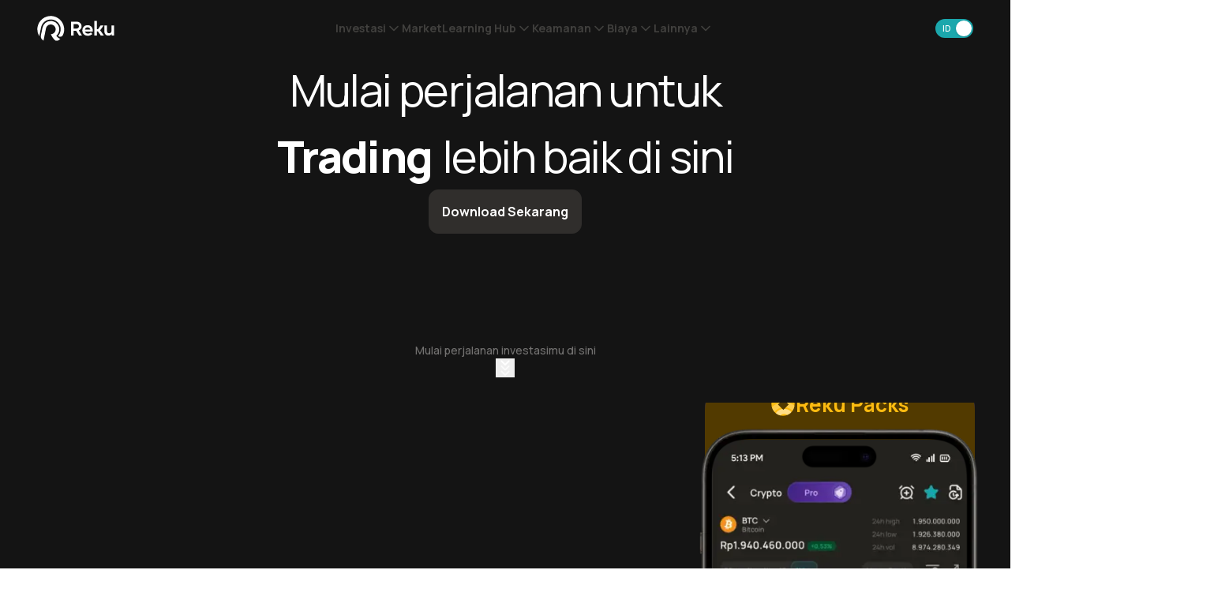

--- FILE ---
content_type: text/html; charset=utf-8
request_url: https://reku.id/
body_size: 216265
content:
<!DOCTYPE html><html data-theme="light" lang="id"><head><meta charSet="utf-8"/><meta name="next-head" content="1"/><title>Aplikasi Trading Crypto &amp; Investasi Saham AS Mudah, Aman, Murah - Reku</title><meta name="next-head" content="1"/><meta name="robots" content="index,follow"/><meta name="next-head" content="1"/><meta name="description" content="Reku adalah aplikasi trading crypto dan investasi saham AS di Indonesia. Biaya terendah, terjamin, dan diawasi BAPPEBTI."/><meta name="next-head" content="1"/><link rel="alternate" hrefLang="id" href="https://reku.id/home/v2"/><meta name="next-head" content="1"/><link rel="alternate" hrefLang="en" href="https://reku.id/en/home/v2"/><meta name="next-head" content="1"/><meta name="twitter:card" content="summary"/><meta name="next-head" content="1"/><meta property="og:title" content="Aplikasi Trading Crypto &amp; Investasi Saham AS Mudah, Aman, Murah - Reku"/><meta name="next-head" content="1"/><meta property="og:description" content="Reku adalah aplikasi trading crypto dan investasi saham AS di Indonesia. Biaya terendah, terjamin, dan diawasi BAPPEBTI."/><meta name="next-head" content="1"/><meta property="og:url" content="https://reku.id/"/><meta name="next-head" content="1"/><meta property="og:type" content="website"/><meta name="next-head" content="1"/><meta property="og:image" content="/next/assets/images/logo/reku.png"/><meta name="next-head" content="1"/><meta property="og:site_name" content="Reku"/><meta name="next-head" content="1"/><link rel="canonical" href="https://reku.id/"/><meta name="next-head" content="1"/><meta name="viewport" content="width=device-width, initial-scale=1, shrink-to-fit=no, maximum-scale=5, minimum-scale=1, user-scalable=no"/><meta name="next-head" content="1"/><meta name="msapplication-TileColor" content="#ffffff"/><meta name="next-head" content="1"/><meta name="msapplication-TileImage" content="https://images.reku.id/favicon/ms-icon-144x144.png"/><meta name="next-head" content="1"/><link rel="apple-touch-icon" sizes="57x57" href="https://images.reku.id/favicon/apple-icon-57x57.png"/><meta name="next-head" content="1"/><link rel="apple-touch-icon" sizes="60x60" href="https://images.reku.id/favicon/apple-icon-60x60.png"/><meta name="next-head" content="1"/><link rel="apple-touch-icon" sizes="72x72" href="https://images.reku.id/favicon/apple-icon-72x72.png"/><meta name="next-head" content="1"/><link rel="apple-touch-icon" sizes="76x76" href="https://images.reku.id/favicon/apple-icon-76x76.png"/><meta name="next-head" content="1"/><link rel="apple-touch-icon" sizes="114x114" href="https://images.reku.id/favicon/apple-icon-114x114.png"/><meta name="next-head" content="1"/><link rel="apple-touch-icon" sizes="120x120" href="https://images.reku.id/favicon/apple-icon-120x120.png"/><meta name="next-head" content="1"/><link rel="apple-touch-icon" sizes="144x144" href="https://images.reku.id/favicon/apple-icon-144x144.png"/><meta name="next-head" content="1"/><link rel="apple-touch-icon" sizes="152x152" href="https://images.reku.id/favicon/apple-icon-152x152.png"/><meta name="next-head" content="1"/><link rel="apple-touch-icon" sizes="180x180" href="https://images.reku.id/favicon/apple-icon-180x180.png"/><meta name="next-head" content="1"/><link rel="icon" type="image/png" sizes="192x192" href="https://images.reku.id/favicon/android-icon-192x192.png"/><meta name="next-head" content="1"/><link rel="icon" type="image/png" sizes="32x32" href="https://images.reku.id/favicon/favicon-32x32.png"/><meta name="next-head" content="1"/><link rel="icon" type="image/png" sizes="96x96" href="https://images.reku.id/favicon/favicon-96x96.png"/><meta name="next-head" content="1"/><link rel="icon" type="image/png" sizes="16x16" href="https://images.reku.id/favicon/favicon-16x16.png"/><meta name="next-head" content="1"/><script type="application/ld+json">{"@context":"https://schema.org","@type":"SoftwareApplication","name":"Reku - Beli Kripto &amp; Saham AS ","url":"https://play.google.com/store/apps/details?id=com.rekeningku","operatingSystem":"Android","applicationCategory":"Finance","inLanguage":[{"name":"Indonesia","alternateName":"id"},{"name":"English","alternateName":"en"}],"offers":{"@type":"Offer","price":"0","priceCurrency":"IDR"},"aggregateRating":{"@type":"AggregateRating","ratingCount":"33800","ratingValue":"4.7"}}</script><meta name="next-head" content="1"/><script type="application/ld+json">{"@context":"https://schema.org","@type":"Organization","name":"Reku","url":"https://reku.id","logo":"/next/assets/images/logo/reku.png","sameAs":["https://fb.me/reku.id","https://www.instagram.com/reku_id","https://twitter.com/reku_id","https://www.linkedin.com/company/reku-id","https://t.me/reku_id"],"contactPoint":[{"@type":"ContactPoint","type":"ContactPoint","email":"cs@reku.id","contactType":"Customer Service","url":"https://reku.id/livechat"}]}</script><meta name="next-head" content="1"/><link rel="preload" as="image" imageSrcSet="/_next/image?url=%2Fimages%2Fmobile-store-button%2Fgoogle-play.webp&amp;w=256&amp;q=75 1x, /_next/image?url=%2Fimages%2Fmobile-store-button%2Fgoogle-play.webp&amp;w=384&amp;q=75 2x" fetchpriority="high"/><link rel="preload" href="/_next/static/media/4c9affa5bc8f420e-s.p.woff2" as="font" type="font/woff2" crossorigin="anonymous" data-next-font="size-adjust"/><script id="theme-setup" async="" data-nscript="beforeInteractive">
    const urlParams = new URLSearchParams(window.location.search);
    const mode = urlParams.get('theme');

    if (mode) {
        const theme = document.cookie.split("; ").find((row) => row.startsWith("reku-darkmode"));
        const value = mode === "dark" ? "1" : "0";
        const domain = "domain=.reku.id;";
        const maxAge = 34560000;
        document.cookie = `reku-darkmode=${value};${domain}path=/;max-age=${maxAge};${theme?.split(";")[1] || ""}`;
    }

    const theme = document.cookie.split("; ").find((row) => row.startsWith("reku-darkmode"));
    let value = theme?.split("=")[1] == "1" && "dark" || "light";

    const currentPath = window.location.pathname.toLowerCase();
    const isDarkModePath = ["/packs","/otc","/embed/packs"]
        .some(path => currentPath.startsWith(path));

    if (isDarkModePath) {
        value = "dark";
    }

    document.documentElement.dataset.theme = value;
</script><link rel="preload" href="/_next/static/css/0daf5849a4283256.css" as="style"/><link rel="stylesheet" href="/_next/static/css/0daf5849a4283256.css" data-n-g=""/><link rel="preload" href="/_next/static/css/f5ba54c6e873ee88.css" as="style"/><link rel="stylesheet" href="/_next/static/css/f5ba54c6e873ee88.css" data-n-p=""/><link rel="preload" href="/_next/static/css/20720a659c31249d.css" as="style"/><link rel="stylesheet" href="/_next/static/css/20720a659c31249d.css"/><noscript data-n-css=""></noscript><script defer="" nomodule="" src="/_next/static/chunks/polyfills-42372ed130431b0a.js"></script><script defer="" src="/_next/static/chunks/15857.8a582a63070b00c3.js"></script><script defer="" src="/_next/static/chunks/83187.d9873e369065d034.js"></script><script defer="" src="/_next/static/chunks/36383-dd583e4797c44780.js"></script><script defer="" src="/_next/static/chunks/66582-9d569b55abadd386.js"></script><script defer="" src="/_next/static/chunks/37185-10d2f27375c69b86.js"></script><script defer="" src="/_next/static/chunks/74810.1ae171ebcd13d49e.js"></script><script defer="" src="/_next/static/chunks/62096-7985cde9d5b2f032.js"></script><script defer="" src="/_next/static/chunks/8415-0308bf1396a274e2.js"></script><script defer="" src="/_next/static/chunks/88033-6bd27f148408fada.js"></script><script defer="" src="/_next/static/chunks/50570.39f829007ab9543d.js"></script><script src="/_next/static/chunks/webpack-ca03d7ce192bcb63.js" defer=""></script><script src="/_next/static/chunks/framework-4de389656752f975.js" defer=""></script><script src="/_next/static/chunks/main-dc40a11ed6dde307.js" defer=""></script><script src="/_next/static/chunks/pages/_app-58716a6942364b87.js" defer=""></script><script src="/_next/static/chunks/b81efacd-46fdc424ef177c7a.js" defer=""></script><script src="/_next/static/chunks/22d3093e-dc834c5944c0bf74.js" defer=""></script><script src="/_next/static/chunks/55351-095addeb37a70221.js" defer=""></script><script src="/_next/static/chunks/20324-e6e0caab7f7acab8.js" defer=""></script><script src="/_next/static/chunks/96577-b2b6ddacd6d6e9b0.js" defer=""></script><script src="/_next/static/chunks/58211-393c1e1f4bd90989.js" defer=""></script><script src="/_next/static/chunks/1246-3fe01a66f3fc649a.js" defer=""></script><script src="/_next/static/chunks/29220-5d307a04590b360a.js" defer=""></script><script src="/_next/static/chunks/47451-fc71f0c2c593e255.js" defer=""></script><script src="/_next/static/chunks/42180-1ce6dd16506fb8a6.js" defer=""></script><script src="/_next/static/chunks/98957-c9762232e4d6f936.js" defer=""></script><script src="/_next/static/chunks/59651-77b94b74e4c3901f.js" defer=""></script><script src="/_next/static/chunks/33958-bddd01512aa689d5.js" defer=""></script><script src="/_next/static/chunks/94453-f2808904222f969b.js" defer=""></script><script src="/_next/static/chunks/37303-68a96ed566f568aa.js" defer=""></script><script src="/_next/static/chunks/29690-9baee7cc7c2589c4.js" defer=""></script><script src="/_next/static/chunks/91738-3219e55e6788fea3.js" defer=""></script><script src="/_next/static/chunks/43602-c3426bf3507ef47b.js" defer=""></script><script src="/_next/static/chunks/18967-96bd8fdda57348a8.js" defer=""></script><script src="/_next/static/chunks/39728-1463f6e1ea68aa8c.js" defer=""></script><script src="/_next/static/chunks/61822-076ccf81a89709ac.js" defer=""></script><script src="/_next/static/chunks/15045-ffab8775979a941b.js" defer=""></script><script src="/_next/static/chunks/17249-750e971673ada0b5.js" defer=""></script><script src="/_next/static/chunks/43166-60ee622550a7c5fd.js" defer=""></script><script src="/_next/static/chunks/pages/home/v2-9fdcc6b28a9d418b.js" defer=""></script><script src="/_next/static/29hg12N2EybgUdF0xDVl_/_buildManifest.js" defer=""></script><script src="/_next/static/29hg12N2EybgUdF0xDVl_/_ssgManifest.js" defer=""></script><style id="__jsx-486186d6fc90674d">.gradient-background.jsx-486186d6fc90674d{background:-webkit-linear-gradient(320deg,#141414 -4.46%,#303030 5.38%,#141414 22.71%);background:-moz-linear-gradient(320deg,#141414 -4.46%,#303030 5.38%,#141414 22.71%);background:-o-linear-gradient(320deg,#141414 -4.46%,#303030 5.38%,#141414 22.71%);background:linear-gradient(130deg,#141414 -4.46%,#303030 5.38%,#141414 22.71%)}.gold-color.jsx-486186d6fc90674d{background:-webkit-linear-gradient(348.83deg,#c99b2b 64.3%,#eace55 80.05%,#c99b2b 84.28%);background:-moz-linear-gradient(348.83deg,#c99b2b 64.3%,#eace55 80.05%,#c99b2b 84.28%);background:-o-linear-gradient(348.83deg,#c99b2b 64.3%,#eace55 80.05%,#c99b2b 84.28%);background:linear-gradient(101.17deg,#c99b2b 64.3%,#eace55 80.05%,#c99b2b 84.28%);-webkit-background-clip:text;-webkit-text-fill-color:transparent}.gold-border.jsx-486186d6fc90674d{padding:4px;background:-webkit-linear-gradient(bottom,rgba(0,0,0,.1),rgba(0,0,0,.1)),-webkit-linear-gradient(308.66deg,#fdbb11 5.38%,rgba(253,187,17,.3)47.09%);background:-moz-linear-gradient(bottom,rgba(0,0,0,.1),rgba(0,0,0,.1)),-moz-linear-gradient(308.66deg,#fdbb11 5.38%,rgba(253,187,17,.3)47.09%);background:-o-linear-gradient(bottom,rgba(0,0,0,.1),rgba(0,0,0,.1)),-o-linear-gradient(308.66deg,#fdbb11 5.38%,rgba(253,187,17,.3)47.09%);background:linear-gradient(0deg,rgba(0,0,0,.1),rgba(0,0,0,.1)),linear-gradient(141.34deg,#fdbb11 5.38%,rgba(253,187,17,.3)47.09%);-webkit-border-radius:16px;-moz-border-radius:16px;border-radius:16px}.bg-gold.jsx-486186d6fc90674d{background:-webkit-linear-gradient(bottom,rgba(0,0,0,.1),rgba(0,0,0,.1)),-webkit-linear-gradient(308.66deg,#fdbb11 5.38%,rgba(253,187,17,.3)47.09%);background:-moz-linear-gradient(bottom,rgba(0,0,0,.1),rgba(0,0,0,.1)),-moz-linear-gradient(308.66deg,#fdbb11 5.38%,rgba(253,187,17,.3)47.09%);background:-o-linear-gradient(bottom,rgba(0,0,0,.1),rgba(0,0,0,.1)),-o-linear-gradient(308.66deg,#fdbb11 5.38%,rgba(253,187,17,.3)47.09%);background:linear-gradient(0deg,rgba(0,0,0,.1),rgba(0,0,0,.1)),linear-gradient(141.34deg,#fdbb11 5.38%,rgba(253,187,17,.3)47.09%);-webkit-border-radius:18px;-moz-border-radius:18px;border-radius:18px}</style><style id="__jsx-e2b67e64ebb280d9">.glass-card.jsx-e2b67e64ebb280d9,.glass-card-dummy.jsx-e2b67e64ebb280d9{background:rgba(255,255,255,.01);-webkit-backdrop-filter:blur(8px);border:1px solid rgba(255,255,255,.08);-webkit-box-shadow:0 6px 32px rgba(0,0,0,.01),inset 0 1px 0 rgba(255,255,255,.05),inset 0 -1px 0 rgba(255,255,255,.01),inset 0 0 0px 0px rgba(255,255,255,0);-moz-box-shadow:0 6px 32px rgba(0,0,0,.01),inset 0 1px 0 rgba(255,255,255,.05),inset 0 -1px 0 rgba(255,255,255,.01),inset 0 0 0px 0px rgba(255,255,255,0);box-shadow:0 6px 32px rgba(0,0,0,.01),inset 0 1px 0 rgba(255,255,255,.05),inset 0 -1px 0 rgba(255,255,255,.01),inset 0 0 0px 0px rgba(255,255,255,0);position:absolutes;overflow:hidden;isolation:isolate;pointer-events:none}.glass-card.jsx-e2b67e64ebb280d9::before{content:"";position:absolute;top:0;left:0;right:0;height:1px;background:-webkit-linear-gradient(left,transparent,rgba(255,255,255,.08),transparent);background:-moz-linear-gradient(left,transparent,rgba(255,255,255,.08),transparent);background:-o-linear-gradient(left,transparent,rgba(255,255,255,.08),transparent);background:linear-gradient(90deg,transparent,rgba(255,255,255,.08),transparent)}.glass-card.jsx-e2b67e64ebb280d9::after{content:"";position:absolute;top:0;left:0;width:1px;height:100%;background:-webkit-linear-gradient(top,rgba(255,255,255,.08),transparent,rgba(255,255,255,.03));background:-moz-linear-gradient(top,rgba(255,255,255,.08),transparent,rgba(255,255,255,.03));background:-o-linear-gradient(top,rgba(255,255,255,.08),transparent,rgba(255,255,255,.03));background:linear-gradient(180deg,rgba(255,255,255,.08),transparent,rgba(255,255,255,.03))}.swiper-wrapper-isolate.jsx-e2b67e64ebb280d9{isolation:isolate}</style><style id="__jsx-387889b75db4976f">.glass-community-card.jsx-387889b75db4976f{background:rgba(255,255,255,.02);backdrop-filter:blur(8px);-webkit-backdrop-filter:blur(8px);border:1px solid rgba(255,255,255,.12);-webkit-box-shadow:0 8px 32px rgba(0,0,0,.15),inset 0 1px 0 rgba(255,255,255,.1),inset 0 -1px 0 rgba(255,255,255,.03);-moz-box-shadow:0 8px 32px rgba(0,0,0,.15),inset 0 1px 0 rgba(255,255,255,.1),inset 0 -1px 0 rgba(255,255,255,.03);box-shadow:0 8px 32px rgba(0,0,0,.15),inset 0 1px 0 rgba(255,255,255,.1),inset 0 -1px 0 rgba(255,255,255,.03);position:relative;overflow:hidden}.glass-community-card.jsx-387889b75db4976f::before{content:"";position:absolute;top:0;left:0;right:0;height:1px;background:-webkit-linear-gradient(left,transparent,rgba(255,255,255,.15),transparent);background:-moz-linear-gradient(left,transparent,rgba(255,255,255,.15),transparent);background:-o-linear-gradient(left,transparent,rgba(255,255,255,.15),transparent);background:linear-gradient(90deg,transparent,rgba(255,255,255,.15),transparent)}</style></head><body><div id="__next"><div class="__className_538739"><style data-emotion="css-global ykzlla">*,::before,::after{box-sizing:border-box;background-repeat:no-repeat;}::before,::after{-webkit-text-decoration:inherit;text-decoration:inherit;vertical-align:inherit;}:where(:root){cursor:default;line-height:1.5;overflow-wrap:break-word;-moz-tab-size:4;tab-size:4;-webkit-tap-highlight-color:transparent;-webkit-text-size-adjust:100%;-webkit-text-size-adjust:100%;-moz-text-size-adjust:100%;-ms-text-size-adjust:100%;text-size-adjust:100%;}:where(body){margin:0;}:where(h1){font-size:2em;margin:0.67em 0;}:where(dl, ol, ul) :where(dl, ol, ul){margin:0;}:where(hr){color:inherit;height:0;}:where(nav) :where(ol, ul){list-style-type:none;padding:0;}:where(nav li)::before{content:"​";float:left;}:where(pre){font-family:monospace,monospace;font-size:1em;overflow:auto;}:where(abbr[title]){-webkit-text-decoration:underline;text-decoration:underline;-webkit-text-decoration:underline dotted;text-decoration:underline dotted;}:where(b, strong){font-weight:bolder;}:where(code, kbd, samp){font-family:monospace,monospace;font-size:1em;}:where(small){font-size:80%;}:where(audio, canvas, iframe, img, svg, video){vertical-align:middle;}:where(iframe){border-style:none;}:where(svg:not([fill])){fill:currentColor;}:where(table){border-collapse:collapse;border-color:currentColor;text-indent:0;}:where(button, input, select){margin:0;}:where(button, [type="button" i], [type="reset" i], [type="submit" i]){-webkit-appearance:button;}:where(fieldset){border:1px solid #a0a0a0;}:where(progress){vertical-align:baseline;}:where(textarea){margin:0;resize:vertical;}:where([type="search" i]){-webkit-appearance:textfield;outline-offset:-2px;}::-webkit-inner-spin-button,::-webkit-outer-spin-button{height:auto;}::-webkit-input-placeholder{color:inherit;opacity:0.54;}::-webkit-search-decoration{-webkit-appearance:none;}::-webkit-file-upload-button{-webkit-appearance:button;font:inherit;}:where(dialog){background-color:white;border:solid;color:black;height:-moz-fit-content;height:-webkit-fit-content;height:-moz-fit-content;height:fit-content;left:0;margin:auto;padding:1em;position:absolute;right:0;width:-moz-fit-content;width:-webkit-fit-content;width:-moz-fit-content;width:fit-content;}:where(dialog:not([open])){display:none;}:where(details > summary:first-of-type){display:-webkit-box;display:-webkit-list-item;display:-ms-list-itembox;display:list-item;}:where([aria-busy="true" i]){cursor:progress;}:where([aria-disabled="true" i], [disabled]){cursor:not-allowed;}:where([aria-hidden="false" i][hidden]){display:initial;}:where([aria-hidden="false" i][hidden]:not(:focus)){clip:rect(0, 0, 0, 0);position:absolute;}:where(body){margin:0;}:where(h1){font-size:2em;margin:0.67em 0;}:where(dl, ol, ul) :where(dl, ol, ul){margin:0;}:where(hr){color:inherit;height:0;}:where(nav) :where(ol, ul){list-style-type:none;padding:0;}:where(nav li)::before{content:"​";float:left;}:where(pre){font-family:monospace,monospace;font-size:1em;overflow:auto;}:where(abbr[title]){-webkit-text-decoration:underline;text-decoration:underline;-webkit-text-decoration:underline dotted;text-decoration:underline dotted;}:where(b, strong){font-weight:bolder;}:where(code, kbd, samp){font-family:monospace,monospace;font-size:1em;}:where(small){font-size:80%;}:where(audio, canvas, iframe, img, svg, video){vertical-align:middle;}:where(iframe){border-style:none;}:where(svg:not([fill])){fill:currentColor;}:where(table){border-collapse:collapse;border-color:currentColor;text-indent:0;}:where(button, input, select){margin:0;}:where(button, [type="button" i], [type="reset" i], [type="submit" i]){-webkit-appearance:button;}:where(fieldset){border:1px solid #a0a0a0;}:where(progress){vertical-align:baseline;}:where(textarea){margin:0;resize:vertical;}:where([type="search" i]){-webkit-appearance:textfield;outline-offset:-2px;}::-webkit-inner-spin-button,::-webkit-outer-spin-button{height:auto;}::-webkit-input-placeholder{color:inherit;opacity:0.54;}::-webkit-search-decoration{-webkit-appearance:none;}::-webkit-file-upload-button{-webkit-appearance:button;font:inherit;}:where(dialog){background-color:white;border:solid;color:black;height:-moz-fit-content;height:-webkit-fit-content;height:-moz-fit-content;height:fit-content;left:0;margin:auto;padding:1em;position:absolute;right:0;width:-moz-fit-content;width:-webkit-fit-content;width:-moz-fit-content;width:fit-content;}:where(dialog:not([open])){display:none;}:where(details > summary:first-of-type){display:-webkit-box;display:-webkit-list-item;display:-ms-list-itembox;display:list-item;}:where([aria-busy="true" i]){cursor:progress;}:where([aria-disabled="true" i], [disabled]){cursor:not-allowed;}:where([aria-hidden="false" i][hidden]){display:initial;}:where([aria-hidden="false" i][hidden]:not(:focus)){clip:rect(0, 0, 0, 0);position:absolute;}</style><style data-emotion="css-global 1mlyzqw">*{box-sizing:border-box;-webkit-tap-highlight-color:transparent;}body{overscroll-behavior-y:none;background-color:var(--colors-backgroundColor);color:var(--colors-text-base);--tw-bg-opacity:1;background-color:rgb(var(--colors-white) / var(--tw-bg-opacity, 1));}body:is([data-theme="dark"] *){--tw-bg-opacity:1;background-color:rgb(var(--colors-dark-background) / var(--tw-bg-opacity, 1));}a{-webkit-text-decoration:none;text-decoration:none;color:inherit;}</style><div class="reku-new-theme w-full h-auto flex flex-col bg-background-card-main dark:bg-dark-background-card-main transition duration-300 z-[30] fixed top-0 left-0 right-0 bg-background-card-main dark:bg-dark-background-card-main bg-transparent dark:bg-transparent"><div class="h-[var(--navbar-height)] flex flex-col justify-center items-center xl:gap-2"><div class="w-[90%] min-w-full xl:min-w-[1210px] max-w-[1400px] box-border my-0 mx-auto py-0 px-3 flex items-center justify-between h-full"><style data-emotion="css 11vadmq">.css-11vadmq{width:initial;height:initial;display:inherit;-webkit-text-decoration:none;text-decoration:none;}</style><a class="css-11vadmq e51lz330" aria-label="Reku&#x27;s logo" data-testid="reku-link" href="/"><style data-emotion="css 17x35y8">.css-17x35y8{width:-webkit-fit-content;width:-moz-fit-content;width:fit-content;height:-webkit-fit-content;height:-moz-fit-content;height:fit-content;display:-webkit-inline-box;display:-webkit-inline-flex;display:-ms-inline-flexbox;display:inline-flex;-webkit-align-items:center;-webkit-box-align:center;-ms-flex-align:center;align-items:center;-webkit-box-pack:center;-ms-flex-pack:center;-webkit-justify-content:center;justify-content:center;}</style><div class="css-17x35y8 eivv6s80"><svg xmlns="http://www.w3.org/2000/svg" width="122" height="40" fill="none" viewBox="0 0 122 40" class="w-auto h-[28px] xl:h-[32px]"><g fill="#fff" clip-path="url(#clip0_662_44314)"><path d="m66.11 31.205-4.5-7.461h-3.902v7.46h-4.261V9.381h8.88c4.659 0 7.845 3.072 7.845 7.182 0 3.072-1.673 5.465-4.42 6.543l5.017 8.059h-4.66zM62.048 13.13h-4.38v7.102h4.38c2.47 0 3.903-1.357 3.903-3.55 0-2.195-1.434-3.552-3.903-3.552M75.349 24.94c.517 1.916 2.349 3.232 4.778 3.232 1.951 0 3.584-.678 4.898-1.835l1.991 2.593c-1.633 1.636-4.062 2.674-7.048 2.674-5.177 0-8.602-3.432-8.602-8.379 0-4.907 3.425-8.378 8.283-8.378 5.456 0 9 4.508 8.044 10.094zm8.64-3.031c-.437-2.155-2.03-3.67-4.34-3.67-2.23 0-3.902 1.475-4.34 3.67zM100.396 31.205l-4.42-6.464h-1.593v6.464h-4.062V8.145h4.062V21.19h1.712l4.102-5.945h4.739l-5.456 7.74 5.774 8.179h-4.858zM117.4 15.246h4.062v15.958h-3.863l-.04-2.074c-1.394 1.556-2.986 2.274-5.137 2.274-3.783 0-6.252-2.633-6.252-6.463v-9.695h4.062v8.777c0 2.394 1.115 3.67 3.265 3.67 2.429 0 3.863-1.595 3.863-4.069v-8.378zM36.443 33.28a4.66 4.66 0 0 1-3.066-1.158l-.24-.24c3.187-3.51 4.5-8.098 3.824-13.006a12.6 12.6 0 0 0-.518-2.114c-1.911-5.665-6.451-9.655-12.145-10.652q-1.374-.24-2.748-.24c-7.566 0-13.977 5.386-15.331 12.847L3.51 32.4c0 .04-.04.04-.04.04h-.04A21.42 21.42 0 0 1 .723 17.8 21.12 21.12 0 0 1 21.55.325c1.672 0 3.385.199 5.017.598 10.434 2.513 17.442 12.847 15.969 23.5-.279 2.154-.916 4.188-1.832 6.143a4.71 4.71 0 0 1-4.26 2.713"></path><path d="M29.036 39.423c-3.783-3.112-5.893-7.062-6.73-8.897-.08-.2-.278-.718-.557-1.436 1.155-.08 1.274-.12 1.354-.12 4.022-.837 6.81-4.628 6.013-9.096 0-.12-.04-.2-.08-.32-.836-3.111-3.225-5.186-6.132-5.704a8 8 0 0 0-1.354-.12c-3.743 0-6.89 2.673-7.566 6.343l-3.863 19.15c0 .04-.04.04-.04.04a23 23 0 0 1-1.593-1.116c-2.11-1.636-3.066-4.31-2.548-6.942l2.509-12.09a13.33 13.33 0 0 1 13.14-10.97c.797 0 1.554.08 2.35.199.12 0 .2.04.319.04a13.1 13.1 0 0 1 8.362 5.585c1.991 2.913 2.748 6.424 2.11 9.855-.517 2.912-1.95 5.505-4.18 7.54l-.24.24.2.279c.358.439.677.878.995 1.237 1.593 1.755 3.186 2.832 4.978 3.35.04 0 .04.04.04.04v.04a19 19 0 0 1-2.15 1.876c-.917.678-2.032 1.077-3.186 1.077z"></path></g><defs><clipPath id="clip0_662_44314"><path fill="#fff" d="M0 0h122v40H0z"></path></clipPath></defs></svg></div></a><div class="hidden xl:flex items-center gap-8 font-bold"><div class="relative reku-new-theme"><div><div class="relative" role="button" data-testid="menuBar_InvestmentMenuBtn"><span class="reku-nav-item flex gap-[2px] items-center text-md font-bold text-text-neutral-main dark:text-dark-text-neutral-main hover:text-actions-primary-active dark:hover:text-dark-actions-primary-active">Investasi<div data-testid="reku-icon" class="w-fit h-fit inline-flex items-center justify-center"><svg width="20" height="20" viewBox="0 0 24 24" fill="none" xmlns="http://www.w3.org/2000/svg" class="transition-transform duration-300 rotate-0"><path fill-rule="evenodd" clip-rule="evenodd" d="M5.29289 8.29289C5.68342 7.90237 6.31658 7.90237 6.70711 8.29289L12 13.5858L17.2929 8.29289C17.6834 7.90237 18.3166 7.90237 18.7071 8.29289C19.0976 8.68342 19.0976 9.31658 18.7071 9.70711L12.7071 15.7071C12.3166 16.0976 11.6834 16.0976 11.2929 15.7071L5.29289 9.70711C4.90237 9.31658 4.90237 8.68342 5.29289 8.29289Z" fill="currentColor"></path></svg></div></span></div></div></div><span class="reku-nav-item text-md font-bold text-text-neutral-main dark:text-dark-text-neutral-main hover:text-actions-primary-active dark:text-white dark:hover:text-dark-actions-primary-active"><style data-emotion="css 11vadmq">.css-11vadmq{width:initial;height:initial;display:inherit;-webkit-text-decoration:none;text-decoration:none;}</style><a class="css-11vadmq e51lz330" data-testid="menuBar_tradeMenuBtn" href="/markets">Market</a></span><div class="relative reku-new-theme"><div><div class="relative" role="button" data-testid="menuBar_learningHubMenuBtn"><span class="reku-nav-item flex gap-[2px] items-center text-md font-bold text-text-neutral-main dark:text-dark-text-neutral-main hover:text-actions-primary-active dark:hover:text-dark-actions-primary-active">Learning Hub<div data-testid="reku-icon" class="w-fit h-fit inline-flex items-center justify-center"><svg width="20" height="20" viewBox="0 0 24 24" fill="none" xmlns="http://www.w3.org/2000/svg" class="transition-transform duration-300 rotate-0"><path fill-rule="evenodd" clip-rule="evenodd" d="M5.29289 8.29289C5.68342 7.90237 6.31658 7.90237 6.70711 8.29289L12 13.5858L17.2929 8.29289C17.6834 7.90237 18.3166 7.90237 18.7071 8.29289C19.0976 8.68342 19.0976 9.31658 18.7071 9.70711L12.7071 15.7071C12.3166 16.0976 11.6834 16.0976 11.2929 15.7071L5.29289 9.70711C4.90237 9.31658 4.90237 8.68342 5.29289 8.29289Z" fill="currentColor"></path></svg></div></span></div></div></div><div class="relative reku-new-theme"><div><div class="relative" role="button" data-testid="menuBar_RegulationSecurityMenuBtn"><span class="reku-nav-item flex gap-[2px] items-center text-md font-bold text-text-neutral-main dark:text-dark-text-neutral-main hover:text-actions-primary-active dark:hover:text-dark-actions-primary-active">Keamanan<div data-testid="reku-icon" class="w-fit h-fit inline-flex items-center justify-center"><svg width="20" height="20" viewBox="0 0 24 24" fill="none" xmlns="http://www.w3.org/2000/svg" class="transition-transform duration-300 rotate-0"><path fill-rule="evenodd" clip-rule="evenodd" d="M5.29289 8.29289C5.68342 7.90237 6.31658 7.90237 6.70711 8.29289L12 13.5858L17.2929 8.29289C17.6834 7.90237 18.3166 7.90237 18.7071 8.29289C19.0976 8.68342 19.0976 9.31658 18.7071 9.70711L12.7071 15.7071C12.3166 16.0976 11.6834 16.0976 11.2929 15.7071L5.29289 9.70711C4.90237 9.31658 4.90237 8.68342 5.29289 8.29289Z" fill="currentColor"></path></svg></div></span></div></div></div><div class="relative reku-new-theme"><div><div class="relative" role="button" data-testid="menuBar_FeeMenuBtn"><span class="reku-nav-item flex gap-[2px] items-center text-md font-bold text-text-neutral-main dark:text-dark-text-neutral-main hover:text-actions-primary-active dark:hover:text-dark-actions-primary-active">Biaya<div data-testid="reku-icon" class="w-fit h-fit inline-flex items-center justify-center"><svg width="20" height="20" viewBox="0 0 24 24" fill="none" xmlns="http://www.w3.org/2000/svg" class="transition-transform duration-300 rotate-0"><path fill-rule="evenodd" clip-rule="evenodd" d="M5.29289 8.29289C5.68342 7.90237 6.31658 7.90237 6.70711 8.29289L12 13.5858L17.2929 8.29289C17.6834 7.90237 18.3166 7.90237 18.7071 8.29289C19.0976 8.68342 19.0976 9.31658 18.7071 9.70711L12.7071 15.7071C12.3166 16.0976 11.6834 16.0976 11.2929 15.7071L5.29289 9.70711C4.90237 9.31658 4.90237 8.68342 5.29289 8.29289Z" fill="currentColor"></path></svg></div></span></div></div></div><div class="relative reku-new-theme"><div><div class="relative" role="button" data-testid="menuBar_OtherMenuBtn"><span class="reku-nav-item flex gap-[2px] items-center text-md font-bold text-text-neutral-main dark:text-dark-text-neutral-main hover:text-actions-primary-active dark:hover:text-dark-actions-primary-active">Lainnya<div data-testid="reku-icon" class="w-fit h-fit inline-flex items-center justify-center"><svg width="20" height="20" viewBox="0 0 24 24" fill="none" xmlns="http://www.w3.org/2000/svg" class="transition-transform duration-300 rotate-0"><path fill-rule="evenodd" clip-rule="evenodd" d="M5.29289 8.29289C5.68342 7.90237 6.31658 7.90237 6.70711 8.29289L12 13.5858L17.2929 8.29289C17.6834 7.90237 18.3166 7.90237 18.7071 8.29289C19.0976 8.68342 19.0976 9.31658 18.7071 9.70711L12.7071 15.7071C12.3166 16.0976 11.6834 16.0976 11.2929 15.7071L5.29289 9.70711C4.90237 9.31658 4.90237 8.68342 5.29289 8.29289Z" fill="currentColor"></path></svg></div></span></div></div></div></div><div class="flex items-center gap-2 xl:gap-4"><div class="flex items-center order-1"><style data-emotion="css 1lfz9kl">.css-1lfz9kl{position:relative;display:-webkit-inline-box;display:-webkit-inline-flex;display:-ms-inline-flexbox;display:inline-flex;cursor:pointer;overflow:hidden;border-radius:var(--borderRadius-full);transition-property:color,background-color,border-color,text-decoration-color,fill,stroke;transition-timing-function:linear;transition-duration:300ms;height:1.5rem;width:3rem;--tw-bg-opacity:1;background-color:rgb(var(--colors-actions-primary-active) / var(--tw-bg-opacity, 1));}.css-1lfz9kl:hover{--tw-bg-opacity:1;background-color:rgb(var(--colors-actions-primary-hover) / var(--tw-bg-opacity, 1));}.css-1lfz9kl:is([data-theme="dark"] *){--tw-bg-opacity:1;background-color:rgb(var(--colors-dark-actions-primary-active) / var(--tw-bg-opacity, 1));}.css-1lfz9kl:is([data-theme="dark"] *):hover{--tw-bg-opacity:1;background-color:rgb(var(--colors-dark-actions-primary-hover) / var(--tw-bg-opacity, 1));}</style><button data-testid="changeLanguageToggle" role="switch" class="group reku-new-theme css-1lfz9kl e1p55ru00" aria-checked="true"><style data-emotion="css f30ab0">.css-f30ab0{position:absolute;display:-webkit-box;display:-webkit-flex;display:-ms-flexbox;display:flex;-webkit-align-items:center;-webkit-box-align:center;-ms-flex-align:center;align-items:center;-webkit-box-pack:center;-ms-flex-pack:center;-webkit-justify-content:center;justify-content:center;font-weight:600;transition-property:transform;transition-timing-function:cubic-bezier(0.4, 0, 0.2, 1);transition-duration:300ms;height:1.5rem;width:1.5rem;font-size:var(--fontSize-xs-0);line-height:var(--fontSize-xs-1-lineHeight);--tw-text-opacity:1;color:rgb(var(--textColor-color-bg) / var(--tw-text-opacity, 1));left:auto;right:2px;--tw-translate-x:2rem;-webkit-transform:translate(var(--tw-translate-x), var(--tw-translate-y)) rotate(var(--tw-rotate)) skewX(var(--tw-skew-x)) skewY(var(--tw-skew-y)) scaleX(var(--tw-scale-x)) scaleY(var(--tw-scale-y));-moz-transform:translate(var(--tw-translate-x), var(--tw-translate-y)) rotate(var(--tw-rotate)) skewX(var(--tw-skew-x)) skewY(var(--tw-skew-y)) scaleX(var(--tw-scale-x)) scaleY(var(--tw-scale-y));-ms-transform:translate(var(--tw-translate-x), var(--tw-translate-y)) rotate(var(--tw-rotate)) skewX(var(--tw-skew-x)) skewY(var(--tw-skew-y)) scaleX(var(--tw-scale-x)) scaleY(var(--tw-scale-y));transform:translate(var(--tw-translate-x), var(--tw-translate-y)) rotate(var(--tw-rotate)) skewX(var(--tw-skew-x)) skewY(var(--tw-skew-y)) scaleX(var(--tw-scale-x)) scaleY(var(--tw-scale-y));}</style><span class="css-f30ab0 e1p55ru01">EN</span><style data-emotion="css 6nywvc">.css-6nywvc{-webkit-transition:all 0.3s ease;transition:all 0.3s ease;position:absolute;left:0.125rem;right:auto;top:0.125rem;border-radius:var(--borderRadius-full);--tw-shadow:0px 1px 3px rgba(16, 24, 40, 0.1),0px 1px 2px rgba(16, 24, 40, 0.06);--tw-shadow-colored:0px 1px 3px var(--tw-shadow-color),0px 1px 2px var(--tw-shadow-color);box-shadow:var(--tw-ring-offset-shadow, 0 0 #0000),var(--tw-ring-shadow, 0 0 #0000),var(--tw-shadow);height:1.25rem;width:1.25rem;--tw-translate-x:1.5rem;-webkit-transform:translate(var(--tw-translate-x), var(--tw-translate-y)) rotate(var(--tw-rotate)) skewX(var(--tw-skew-x)) skewY(var(--tw-skew-y)) scaleX(var(--tw-scale-x)) scaleY(var(--tw-scale-y));-moz-transform:translate(var(--tw-translate-x), var(--tw-translate-y)) rotate(var(--tw-rotate)) skewX(var(--tw-skew-x)) skewY(var(--tw-skew-y)) scaleX(var(--tw-scale-x)) scaleY(var(--tw-scale-y));-ms-transform:translate(var(--tw-translate-x), var(--tw-translate-y)) rotate(var(--tw-rotate)) skewX(var(--tw-skew-x)) skewY(var(--tw-skew-y)) scaleX(var(--tw-scale-x)) scaleY(var(--tw-scale-y));transform:translate(var(--tw-translate-x), var(--tw-translate-y)) rotate(var(--tw-rotate)) skewX(var(--tw-skew-x)) skewY(var(--tw-skew-y)) scaleX(var(--tw-scale-x)) scaleY(var(--tw-scale-y));--tw-bg-opacity:1;background-color:rgb(var(--colors-icon-color-bg) / var(--tw-bg-opacity, 1));}.group:active .css-6nywvc{width:1.5rem;}.group:active .css-6nywvc{--tw-translate-x:20px;-webkit-transform:translate(var(--tw-translate-x), var(--tw-translate-y)) rotate(var(--tw-rotate)) skewX(var(--tw-skew-x)) skewY(var(--tw-skew-y)) scaleX(var(--tw-scale-x)) scaleY(var(--tw-scale-y));-moz-transform:translate(var(--tw-translate-x), var(--tw-translate-y)) rotate(var(--tw-rotate)) skewX(var(--tw-skew-x)) skewY(var(--tw-skew-y)) scaleX(var(--tw-scale-x)) scaleY(var(--tw-scale-y));-ms-transform:translate(var(--tw-translate-x), var(--tw-translate-y)) rotate(var(--tw-rotate)) skewX(var(--tw-skew-x)) skewY(var(--tw-skew-y)) scaleX(var(--tw-scale-x)) scaleY(var(--tw-scale-y));transform:translate(var(--tw-translate-x), var(--tw-translate-y)) rotate(var(--tw-rotate)) skewX(var(--tw-skew-x)) skewY(var(--tw-skew-y)) scaleX(var(--tw-scale-x)) scaleY(var(--tw-scale-y));}</style><div class="css-6nywvc e1p55ru04"></div><style data-emotion="css 1j1cv2a">.css-1j1cv2a{position:absolute;display:-webkit-box;display:-webkit-flex;display:-ms-flexbox;display:flex;-webkit-align-items:center;-webkit-box-align:center;-ms-flex-align:center;align-items:center;-webkit-box-pack:center;-ms-flex-pack:center;-webkit-justify-content:center;justify-content:center;font-weight:600;transition-property:transform;transition-timing-function:cubic-bezier(0.4, 0, 0.2, 1);transition-duration:300ms;height:1.5rem;width:1.5rem;font-size:var(--fontSize-xs-0);line-height:var(--fontSize-xs-1-lineHeight);--tw-text-opacity:1;color:rgb(var(--textColor-color-bg) / var(--tw-text-opacity, 1));left:2px;}</style><span class="css-1j1cv2a e1p55ru02">ID</span></button></div><div class="h-full flex xl:hidden items-center justify-center order-2 xl:order-1"><button type="button" class="reku-nav-item h-6 w-6 text-icon-neutral-main dark:text-dark-icon-neutral-main cursor-pointer"><div data-testid="menuBar_hamburgerMenuBtn" class="w-fit h-fit inline-flex items-center justify-center"><svg width="24" height="24" viewBox="0 0 24 24" fill="none" xmlns="http://www.w3.org/2000/svg"><path fill-rule="evenodd" clip-rule="evenodd" d="M2 12C2 11.4477 2.44772 11 3 11H21C21.5523 11 22 11.4477 22 12C22 12.5523 21.5523 13 21 13H3C2.44772 13 2 12.5523 2 12Z" fill="currentColor"></path><path fill-rule="evenodd" clip-rule="evenodd" d="M2 18C2 17.4477 2.44772 17 3 17H21C21.5523 17 22 17.4477 22 18C22 18.5523 21.5523 19 21 19H3C2.44772 19 2 18.5523 2 18Z" fill="currentColor"></path><path fill-rule="evenodd" clip-rule="evenodd" d="M2 6C2 5.44772 2.44772 5 3 5H21C21.5523 5 22 5.44772 22 6C22 6.55228 21.5523 7 21 7H3C2.44772 7 2 6.55228 2 6Z" fill="currentColor"></path></svg></div></button><div class="fixed top-[48px] xl:top-[72px] left-0 z-[11] w-full h-[calc(100dvh_-_48px)] xl:h-[calc(100dvh_-_72px)] p-4 bg-background-card-main dark:bg-dark-background-card-main transition-all duration-300 ease-in-out overflow-y-auto reku-scrollbar flex flex-col !h-[0px] py-0"><div class="flex flex-col gap-4"><div class="flex flex-col gap-2"><div role="button" class="w-full h-[28px] flex items-center justify-between text-md font-bold text-actions-grey-active dark:text-dark-actions-grey-active cursor-pointer">Investasi<div data-testid="reku-icon" class="w-fit h-fit inline-flex items-center justify-center"><svg width="16" height="16" viewBox="0 0 24 24" fill="none" xmlns="http://www.w3.org/2000/svg" class="w-5 h-5 text-actions-grey-active dark:text-dark-actions-grey-active transition-transform duration-300"><path fill-rule="evenodd" clip-rule="evenodd" d="M5.29289 8.29289C5.68342 7.90237 6.31658 7.90237 6.70711 8.29289L12 13.5858L17.2929 8.29289C17.6834 7.90237 18.3166 7.90237 18.7071 8.29289C19.0976 8.68342 19.0976 9.31658 18.7071 9.70711L12.7071 15.7071C12.3166 16.0976 11.6834 16.0976 11.2929 15.7071L5.29289 9.70711C4.90237 9.31658 4.90237 8.68342 5.29289 8.29289Z" fill="currentColor"></path></svg></div></div><div id="react-collapsed-panel-:R8plqdsm:" aria-hidden="true" aria-labelledby="react-collapsed-toggle-:R8plqdsm:" role="region" style="box-sizing:border-box;display:none;height:0px;overflow:hidden"><div class="space-y-1.5"><div role="button" class="cursor-pointer"><span class="p-1.5 text-sm leading-4 tracking-[2px] text-text-neutral-subtle dark:text-dark-text-neutral-subtle uppercase">Investasi</span><div class="flex items-center gap-3 p-1.5 cursor-pointer hover:bg-background-neutral-subtle dark:hover:bg-dark-background-neutral-strong rounded-xs text-body-md text-text-neutral-main dark:text-dark-text-neutral-main hover:text-text-color-teal dark:hover:text-dark-text-color-teal"><div class="min-w-7 min-h-7 w-7 h-7 rounded-xs bg-teal-25 flex items-center justify-center"><div data-testid="reku-icon" class="w-fit h-fit inline-flex items-center justify-center"><svg width="16" height="16" viewBox="0 0 20 20" fill="none" xmlns="http://www.w3.org/2000/svg" class="size-[22px] text-icon-color-teal"><g clip-path="url(#clip_3fwh2d)"><path fill-rule="evenodd" clip-rule="evenodd" d="M10 19.1667C15.0626 19.1667 19.1667 15.0626 19.1667 10C19.1667 4.93739 15.0626 0.833334 10 0.833334C4.93739 0.833334 0.833334 4.93739 0.833334 10C0.833334 15.0626 4.93739 19.1667 10 19.1667ZM14.5677 10.2471L10.2465 5.92593L5.92528 10.2471L10.2465 14.5683L14.5677 10.2471Z" fill="currentColor"></path><mask id="mask_3fwh2d" style="mask-type:alpha" maskUnits="userSpaceOnUse" x="0" y="0" width="20" height="20"><path fill-rule="evenodd" clip-rule="evenodd" d="M10 19.1667C15.0626 19.1667 19.1667 15.0626 19.1667 10C19.1667 4.93739 15.0626 0.833334 10 0.833334C4.93739 0.833334 0.833334 4.93739 0.833334 10C0.833334 15.0626 4.93739 19.1667 10 19.1667ZM14.5677 10.2471L10.2465 5.92593L5.92528 10.2471L10.2465 14.5683L14.5677 10.2471Z" fill="#D9D9D9"></path></mask><g mask="url(#mask_3fwh2d)"><path fill-rule="evenodd" clip-rule="evenodd" d="M10.8334 31C15.988 31 20.1667 26.8213 20.1667 21.6667C20.1667 16.512 15.988 12.3333 10.8334 12.3333C5.67869 12.3333 1.50001 16.512 1.50001 21.6667C1.50001 26.8213 5.67869 31 10.8334 31ZM10.8334 35C18.1972 35 24.1667 29.0305 24.1667 21.6667C24.1667 14.3029 18.1972 8.33333 10.8334 8.33333C3.46954 8.33333 -2.5 14.3029 -2.5 21.6667C-2.5 29.0305 3.46954 35 10.8334 35Z" fill="white" fill-opacity="0.25"></path><path fill-rule="evenodd" clip-rule="evenodd" d="M10.8331 25.6667C13.0423 25.6667 14.8331 23.8758 14.8331 21.6667C14.8331 19.4576 13.0423 17.6667 10.8331 17.6667C8.62399 17.6667 6.83312 19.4576 6.83312 21.6667C6.83312 23.8758 8.62399 25.6667 10.8331 25.6667ZM10.8331 29.6667C15.2514 29.6667 18.8331 26.085 18.8331 21.6667C18.8331 17.2484 15.2514 13.6667 10.8331 13.6667C6.41484 13.6667 2.83312 17.2484 2.83312 21.6667C2.83312 26.085 6.41484 29.6667 10.8331 29.6667Z" fill="white" fill-opacity="0.5"></path></g></g><defs><clipPath id="clip_3fwh2d"><rect width="20" height="20" fill="white"></rect></clipPath></defs></svg></div></div><div class="flex items-center justify-between w-full"><div class="flex items-center justify-between w-full"><span>Crypto</span><div data-testid="reku-icon" class="w-fit h-fit inline-flex items-center justify-center"><svg width="16" height="16" viewBox="0 0 24 24" fill="none" xmlns="http://www.w3.org/2000/svg" class="w-5 h-5 text-actions-grey-active dark:text-dark-actions-grey-active transition-transform duration-300"><path fill-rule="evenodd" clip-rule="evenodd" d="M5.29289 8.29289C5.68342 7.90237 6.31658 7.90237 6.70711 8.29289L12 13.5858L17.2929 8.29289C17.6834 7.90237 18.3166 7.90237 18.7071 8.29289C19.0976 8.68342 19.0976 9.31658 18.7071 9.70711L12.7071 15.7071C12.3166 16.0976 11.6834 16.0976 11.2929 15.7071L5.29289 9.70711C4.90237 9.31658 4.90237 8.68342 5.29289 8.29289Z" fill="currentColor"></path></svg></div></div></div></div></div><div id="react-collapsed-panel-:Rhoplqdsm:" aria-hidden="true" aria-labelledby="react-collapsed-toggle-:Rhoplqdsm:" role="region" style="box-sizing:border-box;display:none;height:0px;overflow:hidden"><div class=" border-b border-outline-neutral-subtle dark:border-dark-outline-neutral-subtle"><div class="ml-3 space-y-1.5"><style data-emotion="css 11vadmq">.css-11vadmq{width:initial;height:initial;display:inherit;-webkit-text-decoration:none;text-decoration:none;}</style><a class="!w-full !flex items-center gap-3 p-1.5 cursor-pointer hover:bg-background-neutral-subtle dark:hover:bg-dark-background-neutral-strong rounded-xs text-body-md text-text-neutral-main dark:text-dark-text-neutral-main hover:text-text-color-teal dark:hover:text-dark-text-color-teal css-11vadmq e51lz330" data-testid="reku-link" href="/crypto"><div class="min-w-7 min-h-7 w-7 h-7 rounded-xs bg-teal-25 flex items-center justify-center"><div data-testid="reku-icon" class="w-fit h-fit inline-flex items-center justify-center"><svg xmlns="http://www.w3.org/2000/svg" width="16" height="16" fill="none" viewBox="0 0 22 22" class="size-[22px] text-icon-color-teal"><g clip-path="url(#a)"><path fill="currentColor" fill-rule="evenodd" d="M8.617 3.012a7.333 7.333 0 0 1 10.37 10.37.917.917 0 1 1-1.31-1.283A5.5 5.5 0 0 0 9.9 4.321a.917.917 0 0 1-1.282-1.31M8.249 8.25a5.5 5.5 0 1 0 0 11 5.5 5.5 0 0 0 0-11m-7.333 5.5a7.333 7.333 0 1 1 14.667 0 7.333 7.333 0 0 1-14.667 0" clip-rule="evenodd"></path></g><defs><clipPath id="a"><path fill="currentColor" d="M0 0h22v22H0z"></path></clipPath></defs></svg></div></div>Spot</a><style data-emotion="css 11vadmq">.css-11vadmq{width:initial;height:initial;display:inherit;-webkit-text-decoration:none;text-decoration:none;}</style><a class="!w-full !flex items-center gap-3 p-1.5 cursor-pointer hover:bg-background-neutral-subtle dark:hover:bg-dark-background-neutral-strong rounded-xs text-body-md text-text-neutral-main dark:text-dark-text-neutral-main hover:text-text-color-teal dark:hover:text-dark-text-color-teal css-11vadmq e51lz330" data-testid="reku-link" href="/otc"><div class="min-w-7 min-h-7 w-7 h-7 rounded-xs bg-teal-25 flex items-center justify-center"><div data-testid="reku-icon" class="w-fit h-fit inline-flex items-center justify-center"><svg xmlns="http://www.w3.org/2000/svg" width="16" height="16" fill="none" viewBox="0 0 22 22" class="size-[22px] text-icon-color-teal"><path fill="currentColor" fill-rule="evenodd" d="M15.92 1.898a.92.92 0 0 1 .571.973l-.778 5.837h3.518c.202 0 .412 0 .585.016.17.016.48.057.758.27.323.25.519.63.534 1.038.013.35-.134.627-.22.774-.088.15-.21.321-.328.486l-6.065 8.49a.917.917 0 0 1-1.654-.653l.778-5.837h-3.518c-.202 0-.412 0-.585-.016-.17-.016-.48-.057-.758-.27a1.38 1.38 0 0 1-.534-1.038c-.013-.35.134-.626.22-.774.088-.15.21-.321.328-.486l.018-.025 6.047-8.466a.92.92 0 0 1 1.083-.32m-5.431 9.56h4.177a.917.917 0 0 1 .909 1.038l-.43 3.223 3.698-5.177h-4.177a.917.917 0 0 1-.909-1.038l.43-3.223zm-7.74-5.5c0-.506.41-.916.917-.916h4.583a.917.917 0 0 1 0 1.833H3.666a.917.917 0 0 1-.917-.917M.916 11c0-.506.41-.917.917-.917h4.125a.917.917 0 0 1 0 1.834H1.833A.917.917 0 0 1 .916 11m1.375 5.042c0-.507.41-.917.917-.917h5.041a.917.917 0 0 1 0 1.833H3.208a.917.917 0 0 1-.917-.916" clip-rule="evenodd"></path></svg></div></div>OTC</a></div></div></div><style data-emotion="css 11vadmq">.css-11vadmq{width:initial;height:initial;display:inherit;-webkit-text-decoration:none;text-decoration:none;}</style><a class="css-11vadmq e51lz330" data-testid="reku-link" href="/futures-crypto"><div role="button" class=""><a class="!w-full !flex items-center gap-3 p-1.5 cursor-pointer hover:bg-background-neutral-subtle dark:hover:bg-dark-background-neutral-strong rounded-xs text-body-md text-text-neutral-main dark:text-dark-text-neutral-main hover:text-text-color-teal dark:hover:text-dark-text-color-teal css-11vadmq e51lz330" data-testid="reku-link" href="/futures-crypto"><div class="min-w-7 min-h-7 w-7 h-7 rounded-xs bg-teal-25 flex items-center justify-center"><div data-testid="reku-icon" class="w-fit h-fit inline-flex items-center justify-center"><svg width="22" height="22" viewBox="0 0 22 22" fill="none" xmlns="http://www.w3.org/2000/svg"><path d="M4.58398 1.83337C3.0652 1.83337 1.83398 3.06459 1.83398 4.58337V13.75C1.83398 14.9474 2.59922 15.966 3.66732 16.3436V8.25004C3.66732 5.71874 5.71935 3.66671 8.25065 3.66671H16.3442C15.9667 2.59861 14.948 1.83337 13.7507 1.83337H4.58398Z" fill="#00B59D"></path><path d="M17.417 5.5C18.9356 5.50018 20.167 6.73133 20.167 8.25V17.417C20.1668 18.9355 18.9355 20.1668 17.417 20.167H8.25C6.73133 20.167 5.50018 18.9356 5.5 17.417V8.25C5.5 6.73122 6.73122 5.5 8.25 5.5H17.417ZM13.292 8.25C12.7857 8.25 12.375 8.66073 12.375 9.16699C12.3752 9.6731 12.7858 10.083 13.292 10.083H14.2871L10.083 14.2871V13.292C10.083 12.7858 9.6731 12.3752 9.16699 12.375C8.66073 12.375 8.25 12.7857 8.25 13.292V16.4082C8.25 16.9651 8.7019 17.417 9.25879 17.417H12.375C12.8813 17.417 13.292 17.0063 13.292 16.5C13.292 15.9937 12.8813 15.583 12.375 15.583H11.3799L15.583 11.3799V12.375C15.583 12.8813 15.9937 13.292 16.5 13.292C17.0063 13.292 17.417 12.8813 17.417 12.375V9.25879C17.417 8.7019 16.9651 8.25 16.4082 8.25H13.292Z" fill="#00B59D"></path><mask id="perp_teal_mask0_19651_16529" style="mask-type:alpha" maskUnits="userSpaceOnUse" x="1" y="1" width="20" height="20"><path d="M4.58398 1.83337C3.0652 1.83337 1.83398 3.06459 1.83398 4.58337V13.75C1.83398 14.9474 2.59922 15.966 3.66732 16.3436V8.25004C3.66732 5.71874 5.71935 3.66671 8.25065 3.66671H16.3442C15.9667 2.59861 14.948 1.83337 13.7507 1.83337H4.58398Z" fill="#1BA7AC"></path><path d="M17.417 5.5C18.9356 5.50018 20.167 6.73133 20.167 8.25V17.417C20.1668 18.9355 18.9355 20.1668 17.417 20.167H8.25C6.73133 20.167 5.50018 18.9356 5.5 17.417V8.25C5.5 6.73122 6.73122 5.5 8.25 5.5H17.417ZM13.292 8.25C12.7857 8.25 12.375 8.66073 12.375 9.16699C12.3752 9.6731 12.7858 10.083 13.292 10.083H14.2871L10.083 14.2871V13.292C10.083 12.7858 9.6731 12.3752 9.16699 12.375C8.66073 12.375 8.25 12.7857 8.25 13.292V16.4082C8.25 16.9651 8.7019 17.417 9.25879 17.417H12.375C12.8813 17.417 13.292 17.0063 13.292 16.5C13.292 15.9937 12.8813 15.583 12.375 15.583H11.3799L15.583 11.3799V12.375C15.583 12.8813 15.9937 13.292 16.5 13.292C17.0063 13.292 17.417 12.8813 17.417 12.375V9.25879C17.417 8.7019 16.9651 8.25 16.4082 8.25H13.292Z" fill="#1BA7AC"></path></mask><g mask="url(#perp_teal_mask0_19651_16529)"><path fill-rule="evenodd" clip-rule="evenodd" d="M10.0827 35.0167C15.7528 35.0167 20.3493 30.4202 20.3493 24.75C20.3493 19.0799 15.7528 14.4834 10.0827 14.4834C4.41256 14.4834 -0.183984 19.0799 -0.183984 24.75C-0.183984 30.4202 4.41256 35.0167 10.0827 35.0167ZM10.0827 39.4167C18.1829 39.4167 24.7493 32.8502 24.7493 24.75C24.7493 16.6499 18.1829 10.0834 10.0827 10.0834C1.98251 10.0834 -4.58398 16.6499 -4.58398 24.75C-4.58398 32.8502 1.98251 39.4167 10.0827 39.4167Z" fill="white" fill-opacity="0.25"></path><path fill-rule="evenodd" clip-rule="evenodd" d="M10.0812 29.1501C12.5113 29.1501 14.4812 27.1801 14.4812 24.7501C14.4812 22.32 12.5113 20.3501 10.0812 20.3501C7.6512 20.3501 5.68125 22.32 5.68125 24.7501C5.68125 27.1801 7.6512 29.1501 10.0812 29.1501ZM10.0812 33.5501C14.9414 33.5501 18.8812 29.6102 18.8812 24.7501C18.8812 19.89 14.9414 15.9501 10.0812 15.9501C5.22114 15.9501 1.28125 19.89 1.28125 24.7501C1.28125 29.6102 5.22114 33.5501 10.0812 33.5501Z" fill="white" fill-opacity="0.5"></path></g></svg></div></div><div class="flex items-center justify-between w-full"><span>Crypto Futures</span></div></a></div></a><style data-emotion="css 11vadmq">.css-11vadmq{width:initial;height:initial;display:inherit;-webkit-text-decoration:none;text-decoration:none;}</style><a class="css-11vadmq e51lz330" data-testid="reku-link" href="/saham-as"><div role="button" class=""><a class="!w-full !flex items-center gap-3 p-1.5 cursor-pointer hover:bg-background-neutral-subtle dark:hover:bg-dark-background-neutral-strong rounded-xs text-body-md text-text-neutral-main dark:text-dark-text-neutral-main hover:text-text-color-teal dark:hover:text-dark-text-color-teal css-11vadmq e51lz330" data-testid="reku-link" href="/saham-as"><div class="min-w-7 min-h-7 w-7 h-7 rounded-xs bg-teal-25 flex items-center justify-center !bg-purple-25"><div data-testid="reku-icon" class="w-fit h-fit inline-flex items-center justify-center"><svg xmlns="http://www.w3.org/2000/svg" width="16" height="16" fill="none" viewBox="0 0 24 24" class="size-[22px] text-icon-color-teal"><path fill="#6F4CB3" fill-rule="evenodd" d="M4 3a1 1 0 0 0-2 0v18a1 1 0 0 0 1 1h18a1 1 0 1 0 0-2H5a1 1 0 0 1-1-1zm12 4a1 1 0 0 0 1 1h1.586L15 11.586l-1.727-1.727-.017-.017c-.084-.084-.184-.185-.28-.266a1.5 1.5 0 0 0-.513-.295 1.5 1.5 0 0 0-.926 0 1.5 1.5 0 0 0-.513.295c-.096.081-.196.182-.28.266l-.017.017-4.434 4.434a1 1 0 1 0 1.414 1.414L12 11.414l1.727 1.727.017.017c.084.084.184.185.28.266.111.094.28.22.513.296a1.5 1.5 0 0 0 .926 0c.233-.076.402-.202.513-.296.096-.081.196-.182.28-.266l.017-.017L20 9.414V11a1 1 0 1 0 2 0V7a1 1 0 0 0-1-1h-4a1 1 0 0 0-1 1" clip-rule="evenodd"></path><path fill="#fff" fill-opacity="0.25" fill-rule="evenodd" d="M13.94 13.35q-.628-.705-1.336-1.331l1.123 1.123.016.016c.06.06.128.128.197.192m-1.993-1.883q-.795-.632-1.667-1.16l-3.543 3.541q.945.443 1.784 1.045zM17.496 20q.252.978.38 2h-4.854c-.124-.69-.312-1.36-.557-2zM4 8.124A16 16 0 0 0 2 8v4.8q1.026.001 2 .178z" clip-rule="evenodd"></path><path fill="#fff" fill-opacity="0.5" fill-rule="evenodd" d="M10.729 20a9.5 9.5 0 0 1 .662 2H6.364A4.8 4.8 0 0 0 2 19.2v-4.8a9.6 9.6 0 0 1 2 .209V19a1 1 0 0 0 1 1z" clip-rule="evenodd"></path></svg></div></div><div class="flex items-center justify-between w-full"><span>Saham AS</span></div></a></div></a><style data-emotion="css 11vadmq">.css-11vadmq{width:initial;height:initial;display:inherit;-webkit-text-decoration:none;text-decoration:none;}</style><a class="css-11vadmq e51lz330" data-testid="reku-link" href="/packs"><div role="button" class=""><span class="p-1.5 text-sm leading-4 tracking-[2px] text-text-neutral-subtle dark:text-dark-text-neutral-subtle uppercase">Wealth Building</span><a class="!w-full !flex items-center gap-3 p-1.5 cursor-pointer hover:bg-background-neutral-subtle dark:hover:bg-dark-background-neutral-strong rounded-xs text-body-md text-text-neutral-main dark:text-dark-text-neutral-main hover:text-text-color-teal dark:hover:text-dark-text-color-teal css-11vadmq e51lz330" data-testid="reku-link" href="/packs"><div class="min-w-7 min-h-7 w-7 h-7 rounded-xs bg-teal-25 flex items-center justify-center !bg-[#FFF1CF]"><div data-testid="reku-icon" class="w-fit h-fit inline-flex items-center justify-center"><svg width="16" height="16" viewBox="0 0 22 22" fill="none" xmlns="http://www.w3.org/2000/svg" class="size-[22px] text-icon-color-teal"><g clip-path="url(#clip_e5w3ex)"><path d="M3.919 11.468h.137c.055-.29.13-.578.213-.86H2.798a5.3 5.3 0 0 1-.688-.839h2.448c.124-.295.254-.584.399-.859H1.664a5.3 5.3 0 0 1-.29-.846H5.46A9.3 9.3 0 0 1 8.009 5.5H7.61v-.825h1.96a9.5 9.5 0 0 1 2.248-.612 5.989 5.989 0 1 0-8.841 7.625q.454.327.955.577c0-.254.069-.495.117-.742a1 1 0 0 1-.13-.056M7.61 1.69c.446.09.879.238 1.286.44H7.61zm0 1.286h2.517q.412.383.742.839H7.61zM5.5 2.66l.11-.351.158-.495.13.495.097.35h.88l-.688.516.262.811-.688-.515-.687.515.22-.81-.688-.516zm0 2.633.137-.482.124-.385.103.385.124.461h.887l-.578.44-.11.096.268.832-.687-.502-.688.502.22-.832-.103-.075-.563-.44zM2.385 3.575a5 5 0 0 1 .365-.385 5 5 0 0 1 .612-.543h.687l-.687.515.254.812-.687-.516-.688.516zm.29 1.719.144-.482.13-.385.096.385.124.461h.86l-.592.46-.103.076.268.832-.687-.502-.688.502.227-.832-.103-.075-.536-.44z" fill="#FDBB11"></path><path d="M3.919 11.468h.137c.055-.29.13-.578.213-.86H2.798a5.3 5.3 0 0 1-.688-.839h2.448c.124-.295.254-.584.399-.859H1.664a5.3 5.3 0 0 1-.29-.846H5.46A9.3 9.3 0 0 1 8.009 5.5H7.61v-.825h1.96a9.5 9.5 0 0 1 2.248-.612 5.989 5.989 0 1 0-8.841 7.625q.454.327.955.577c0-.254.069-.495.117-.742a1 1 0 0 1-.13-.056M7.61 1.69c.446.09.879.238 1.286.44H7.61zm0 1.286h2.517q.412.383.742.839H7.61zM5.5 2.66l.11-.351.158-.495.13.495.097.35h.88l-.688.516.262.811-.688-.515-.687.515.22-.81-.688-.516zm0 2.633.137-.482.124-.385.103.385.124.461h.887l-.578.44-.11.096.268.832-.687-.502-.688.502.22-.832-.103-.075-.563-.44zM2.385 3.575a5 5 0 0 1 .365-.385 5 5 0 0 1 .612-.543h.687l-.687.515.254.812-.687-.516-.688.516zm.29 1.719.144-.482.13-.385.096.385.124.461h.86l-.592.46-.103.076.268.832-.687-.502-.688.502.227-.832-.103-.075-.536-.44z" fill="url(#radial_1_e5w3ex)"></path><path d="M13.166 5.356a7.879 7.879 0 1 0 0 15.757 7.879 7.879 0 0 0 0-15.757m.213 11.832-3.713-3.713 3.713-3.713 3.713 3.713z" fill="#FDBB11"></path><path d="M13.166 5.356a7.879 7.879 0 1 0 0 15.757 7.879 7.879 0 0 0 0-15.757m.213 11.832-3.713-3.713 3.713-3.713 3.713 3.713z" fill="url(#radial_2_e5w3ex)"></path><mask id="mask_e5w3ex" style="mask-type:alpha" maskUnits="userSpaceOnUse" x="5" y="5" width="17" height="17"><path d="M13.166 5.356a7.879 7.879 0 1 0 0 15.757 7.879 7.879 0 0 0 0-15.757m.213 11.832-3.713-3.713 3.713-3.713 3.713 3.713z" fill="url(#linear_e5w3ex)"></path></mask><g mask="url(#mask_e5w3ex)" fill-rule="evenodd" clip-rule="evenodd" fill="#000"><path d="M13.876 31.744a8.02 8.02 0 1 0 0-16.042 8.02 8.02 0 0 0 0 16.042m0 3.438c6.329 0 11.459-5.13 11.459-11.459s-5.13-11.458-11.459-11.458-11.458 5.13-11.458 11.458 5.13 11.459 11.458 11.459" fill-opacity=".15"></path><path d="M13.877 27.16a3.438 3.438 0 1 0 0-6.874 3.438 3.438 0 0 0 0 6.875m0 3.438a6.875 6.875 0 1 0 0-13.75 6.875 6.875 0 0 0 0 13.75" fill-opacity=".1"></path></g></g><defs><radialGradient id="radial_1_e5w3ex" cx="0" cy="0" r="1" gradientTransform="matrix(14.101 12.2788 -16.7326 19.5862 2.829 3.367)" gradientUnits="userSpaceOnUse"><stop offset=".18" stop-color="#FDBB11"></stop><stop offset=".525" stop-color="#FFDF8D" stop-opacity=".55"></stop><stop offset="1" stop-color="#EBAA00"></stop></radialGradient><radialGradient id="radial_2_e5w3ex" cx="0" cy="0" r="1" gradientUnits="userSpaceOnUse" gradientTransform="matrix(19.69686 16.98856 -23.37281 27.09888 8.488 8.803)"><stop offset=".18" stop-color="#FDBB11"></stop><stop offset=".525" stop-color="#FFDF8D" stop-opacity=".55"></stop><stop offset="1" stop-color="#EBAA00"></stop></radialGradient><linearGradient id="linear_e5w3ex" x1="15.765" y1="13.75" x2="19.388" y2="14.465" gradientUnits="userSpaceOnUse"><stop offset=".18" stop-color="#46B5B9"></stop><stop offset=".52" stop-color="#fff" stop-opacity=".55"></stop><stop offset="1" stop-color="#46B5B9"></stop></linearGradient><clipPath id="clip_e5w3ex"><path fill="#fff" d="M0 0h22v22H0z"></path></clipPath></defs></svg></div></div><div class="flex items-center justify-between w-full"><span>Reku Packs</span></div></a></div></a><style data-emotion="css 11vadmq">.css-11vadmq{width:initial;height:initial;display:inherit;-webkit-text-decoration:none;text-decoration:none;}</style><a class="css-11vadmq e51lz330" data-testid="reku-link" href="/staking"><div role="button" class=""><a class="!w-full !flex items-center gap-3 p-1.5 cursor-pointer hover:bg-background-neutral-subtle dark:hover:bg-dark-background-neutral-strong rounded-xs text-body-md text-text-neutral-main dark:text-dark-text-neutral-main hover:text-text-color-teal dark:hover:text-dark-text-color-teal css-11vadmq e51lz330" data-testid="reku-link" href="/staking"><div class="min-w-7 min-h-7 w-7 h-7 rounded-xs bg-teal-25 flex items-center justify-center"><div data-testid="reku-icon" class="w-fit h-fit inline-flex items-center justify-center"><svg xmlns="http://www.w3.org/2000/svg" width="16" height="16" fill="none" viewBox="0 0 24 24" class="size-[22px] text-icon-color-teal"><path fill="currentColor" fill-rule="evenodd" d="m3.061 5 .023.02c.154.132.435.297.869.454C4.813 5.787 6.066 6 7.5 6s2.688-.213 3.547-.526c.434-.157.715-.322.869-.454l.023-.02-.023-.02c-.154-.132-.435-.297-.869-.454C10.187 4.213 8.934 4 7.5 4s-2.688.213-3.547.526c-.434.157-.715.322-.869.454zm9.176 2.147a7 7 0 0 1-.506.207C10.6 7.765 9.104 8 7.5 8s-3.1-.235-4.23-.646A7 7 0 0 1 3 7.25v1.687A1 1 0 0 0 3.062 9c.128.117.37.27.755.422.764.302 1.894.526 3.216.57q.23.006.467.007a1 1 0 1 1 0 2q-.27 0-.533-.009c-1.481-.048-2.851-.299-3.886-.708L3 11.25v1.687c.015.018.04.046.084.083.154.132.435.297.869.454.86.313 2.113.526 3.547.526a1 1 0 1 1 0 2c-1.604 0-3.1-.235-4.23-.646A7 7 0 0 1 3 15.25v1.687c.015.018.04.046.084.083.154.132.435.297.869.454.86.313 2.113.526 3.547.526a1 1 0 1 1 0 2c-1.604 0-3.1-.235-4.23-.646-.562-.204-1.087-.47-1.49-.817-.4-.344-.78-.86-.78-1.537V5c0-.677.38-1.193.78-1.537.403-.346.928-.613 1.49-.817C4.4 2.235 5.895 2 7.5 2s3.1.235 4.23.646c.562.204 1.087.47 1.49.817.4.344.78.86.78 1.537v1.5a1 1 0 0 1-1.763.647m-.176 4.353.023.02c.154.132.435.297.869.454.86.313 2.114.526 3.547.526s2.688-.213 3.547-.526c.434-.157.715-.322.869-.454l.023-.02-.023-.02c-.154-.132-.435-.297-.869-.454-.86-.313-2.114-.526-3.547-.526s-2.688.213-3.547.526c-.434.157-.715.322-.869.454zM21 13.75a7 7 0 0 1-.27.104c-1.13.411-2.626.646-4.23.646s-3.1-.235-4.23-.646a7 7 0 0 1-.27-.104v1.437c.015.018.04.046.084.083.154.132.435.297.869.454.86.313 2.114.526 3.547.526s2.688-.213 3.547-.526c.434-.157.715-.322.869-.454a1 1 0 0 0 .084-.083zm0 3.75a7 7 0 0 1-.27.104c-1.13.411-2.626.646-4.23.646s-3.1-.235-4.23-.646A7 7 0 0 1 12 17.5v1.437c.015.018.04.046.084.083.154.132.435.297.869.454.86.313 2.114.526 3.547.526s2.688-.213 3.547-.526c.434-.157.715-.322.869-.454a1 1 0 0 0 .084-.083zm2 1.5c0 .677-.38 1.193-.78 1.537-.403.346-.928.613-1.49.817-1.13.411-2.626.646-4.23.646s-3.1-.235-4.23-.646c-.562-.204-1.087-.47-1.49-.817-.4-.344-.78-.86-.78-1.537v-7.5c0-.677.38-1.193.78-1.537.403-.346.928-.613 1.49-.817 1.13-.411 2.626-.646 4.23-.646s3.1.235 4.23.646c.562.204 1.087.47 1.49.817.4.344.78.86.78 1.537z" clip-rule="evenodd"></path></svg></div></div><div class="flex items-center justify-between w-full"><span>Staking</span></div></a></div></a></div></div><style data-emotion="css 11vadmq">.css-11vadmq{width:initial;height:initial;display:inherit;-webkit-text-decoration:none;text-decoration:none;}</style><a class="css-11vadmq e51lz330" data-testid="menuBar_marketsMenuBtn" href="/markets"><div role="button" class="w-full h-[28px] flex items-center justify-between text-md font-bold text-actions-grey-active dark:text-dark-actions-grey-active cursor-pointer">Market</div></a><div role="button" class="w-full h-[28px] flex items-center justify-between text-md font-bold text-actions-grey-active dark:text-dark-actions-grey-active cursor-pointer">Learning Hub<div data-testid="reku-icon" class="w-fit h-fit inline-flex items-center justify-center"><svg width="16" height="16" viewBox="0 0 24 24" fill="none" xmlns="http://www.w3.org/2000/svg" class="w-5 h-5 text-actions-grey-active dark:text-dark-actions-grey-active transition-transform duration-300"><path fill-rule="evenodd" clip-rule="evenodd" d="M5.29289 8.29289C5.68342 7.90237 6.31658 7.90237 6.70711 8.29289L12 13.5858L17.2929 8.29289C17.6834 7.90237 18.3166 7.90237 18.7071 8.29289C19.0976 8.68342 19.0976 9.31658 18.7071 9.70711L12.7071 15.7071C12.3166 16.0976 11.6834 16.0976 11.2929 15.7071L5.29289 9.70711C4.90237 9.31658 4.90237 8.68342 5.29289 8.29289Z" fill="currentColor"></path></svg></div></div><div id="react-collapsed-panel-:R9plqdsm:" aria-hidden="true" aria-labelledby="react-collapsed-toggle-:R9plqdsm:" role="region" style="box-sizing:border-box;display:none;height:0px;overflow:hidden"><div class="space-y-1.5"><style data-emotion="css 11vadmq">.css-11vadmq{width:initial;height:initial;display:inherit;-webkit-text-decoration:none;text-decoration:none;}</style><a class="css-11vadmq e51lz330" data-testid="reku-link" href="/campus"><div role="button" class=""><a class="!w-full !flex items-center gap-3 p-1.5 cursor-pointer hover:bg-background-neutral-subtle dark:hover:bg-dark-background-neutral-strong rounded-xs text-body-md text-text-neutral-main dark:text-dark-text-neutral-main hover:text-text-color-teal dark:hover:text-dark-text-color-teal css-11vadmq e51lz330" data-testid="reku-link" href="/campus"><div class="min-w-7 min-h-7 w-7 h-7 rounded-xs bg-teal-25 flex items-center justify-center"><div data-testid="reku-icon" class="w-fit h-fit inline-flex items-center justify-center"><svg width="16" height="16" viewBox="0 0 24 24" fill="none" xmlns="http://www.w3.org/2000/svg" class="size-[22px] text-icon-color-teal"><path fill-rule="evenodd" clip-rule="evenodd" d="M11.8026 4.52045L11.8026 4.52046L11.8026 4.52045ZM12 4.61804L19.7639 8.5L19.5721 8.5959C19.5596 8.60187 19.5471 8.60809 19.5348 8.61457L17 9.88197L12.4472 7.60558C11.9532 7.35859 11.3526 7.55881 11.1056 8.05279C10.8586 8.54677 11.0588 9.14744 11.5528 9.39443L14.7639 11L12 12.382L4.4652 8.61457C4.4529 8.60809 4.44044 8.60186 4.42784 8.59589L4.23607 8.5L12 4.61804ZM3 10.118L1.55279 9.39443C1.214 9.22504 1 8.87878 1 8.5C1 8.12123 1.214 7.77497 1.55279 7.60558L11.195 2.78446C11.2024 2.78076 11.211 2.77639 11.2206 2.77149C11.3139 2.72388 11.507 2.62535 11.7234 2.58474C11.9062 2.55045 12.0938 2.55045 12.2766 2.58474C12.493 2.62535 12.6861 2.72388 12.7794 2.77149C12.789 2.77639 12.7976 2.78076 12.805 2.78446L22.4472 7.60558C22.786 7.77497 23 8.12123 23 8.5C23 8.87878 22.786 9.22504 22.4472 9.39443L21 10.118V16.3066C21 16.3321 21.0001 16.3583 21.0002 16.3852C21.0013 16.6708 21.0027 17.0297 20.884 17.363C20.7814 17.6508 20.6142 17.9114 20.3952 18.1246C20.1417 18.3714 19.8149 18.5197 19.5548 18.6377C19.5303 18.6488 19.5065 18.6596 19.4833 18.6702L13.0833 21.6035C13.0667 21.6112 13.0496 21.619 13.0321 21.6271C12.8423 21.7148 12.6034 21.8251 12.3421 21.8705C12.1157 21.9098 11.8843 21.9098 11.6579 21.8705C11.3966 21.8251 11.1577 21.7148 10.9679 21.6271C10.9504 21.619 10.9333 21.6112 10.9167 21.6035L4.5167 18.6702L4.93335 17.7611L4.51669 18.6702C4.49354 18.6596 4.46967 18.6487 4.44522 18.6377C4.1851 18.5197 3.85826 18.3714 3.60476 18.1246C3.3858 17.9114 3.21862 17.6508 3.11604 17.363C2.99727 17.0297 2.99867 16.6708 2.99979 16.3852C2.9999 16.3583 3 16.3321 3 16.3066V10.118ZM5 11.118V16.3066C5 16.505 5.00047 16.6074 5.00521 16.6815C5.00536 16.6838 5.0055 16.6859 5.00565 16.688C5.00747 16.689 5.00938 16.69 5.01138 16.6911C5.07675 16.7263 5.16965 16.7694 5.35001 16.8521L11.75 19.7854C11.8813 19.8456 11.9473 19.8755 11.9962 19.895C11.9975 19.8956 11.9988 19.8961 12 19.8966C12.0012 19.8961 12.0025 19.8956 12.0038 19.895C12.0527 19.8755 12.1187 19.8456 12.25 19.7854L18.65 16.8521C18.8304 16.7694 18.9233 16.7263 18.9886 16.6911C18.9906 16.69 18.9925 16.689 18.9944 16.688C18.9945 16.6859 18.9946 16.6838 18.9948 16.6815C18.9995 16.6074 19 16.505 19 16.3066V11.118L18 11.618V14.5C18 15.0523 17.5523 15.5 17 15.5C16.4477 15.5 16 15.0523 16 14.5V12.618L12.805 14.2155C12.7976 14.2192 12.789 14.2236 12.7794 14.2285C12.6861 14.2761 12.493 14.3747 12.2766 14.4153C12.0938 14.4496 11.9062 14.4496 11.7234 14.4153C11.507 14.3747 11.3139 14.2761 11.2206 14.2285C11.211 14.2236 11.2024 14.2192 11.195 14.2155L5 11.118ZM11.8026 12.4796C11.8024 12.4797 11.8024 12.4796 11.8026 12.4795L11.8026 12.4796ZM12.1974 12.4795C12.1976 12.4796 12.1976 12.4797 12.1974 12.4796L12.1974 12.4795ZM12.1974 4.52046L12.1974 4.52045L12.1974 4.52046Z" fill="currentColor"></path></svg></div></div><div><div class="flex items-center justify-between w-full"><span>Kampus</span></div><p class="text-body-xs text-text-neutral-subtle dark:text-dark-text-neutral-subtle">Strategi investasi dan topik finansial</p></div></a></div></a><style data-emotion="css 11vadmq">.css-11vadmq{width:initial;height:initial;display:inherit;-webkit-text-decoration:none;text-decoration:none;}</style><a class="css-11vadmq e51lz330" data-testid="reku-link" href="/analysis"><div role="button" class=""><a class="!w-full !flex items-center gap-3 p-1.5 cursor-pointer hover:bg-background-neutral-subtle dark:hover:bg-dark-background-neutral-strong rounded-xs text-body-md text-text-neutral-main dark:text-dark-text-neutral-main hover:text-text-color-teal dark:hover:text-dark-text-color-teal css-11vadmq e51lz330" data-testid="reku-link" href="/analysis"><div class="min-w-7 min-h-7 w-7 h-7 rounded-xs bg-teal-25 flex items-center justify-center"><div data-testid="reku-icon" class="w-fit h-fit inline-flex items-center justify-center"><svg width="16" height="16" viewBox="0 0 24 24" fill="none" xmlns="http://www.w3.org/2000/svg" class="size-[22px] text-icon-color-teal"><path fill-rule="evenodd" clip-rule="evenodd" d="M12.3536 4.14645C12.1583 3.95118 11.8417 3.95118 11.6464 4.14645C11.4512 4.34171 11.4512 4.65829 11.6464 4.85355C11.8417 5.04882 12.1583 5.04882 12.3536 4.85355C12.5488 4.65829 12.5488 4.34171 12.3536 4.14645ZM10.2322 2.73223C11.2085 1.75592 12.7915 1.75592 13.7678 2.73223C14.2224 3.18686 14.4653 3.77301 14.4965 4.3682L18.2057 5.75914C18.2145 5.75012 18.2233 5.74115 18.2322 5.73223C19.2085 4.75592 20.7915 4.75592 21.7678 5.73223C22.7441 6.70854 22.7441 8.29146 21.7678 9.26777C20.7915 10.2441 19.2085 10.2441 18.2322 9.26777C17.7776 8.81314 17.5347 8.22699 17.5035 7.6318L13.7943 6.24086C13.7855 6.24988 13.7767 6.25885 13.7678 6.26777C12.9545 7.08105 11.7203 7.21685 10.7664 6.67519L6.43333 9.925C6.62507 10.7399 6.40322 11.6323 5.76777 12.2678C4.79146 13.2441 3.20854 13.2441 2.23223 12.2678C1.25592 11.2915 1.25592 9.70854 2.23223 8.73223C3.04551 7.91895 4.27972 7.78315 5.23358 8.32481L9.56667 5.075C9.37493 4.26011 9.59678 3.36768 10.2322 2.73223ZM20.3536 7.14645C20.1583 6.95118 19.8417 6.95118 19.6464 7.14645C19.4512 7.34171 19.4512 7.65829 19.6464 7.85355C19.8417 8.04882 20.1583 8.04882 20.3536 7.85355C20.5488 7.65829 20.5488 7.34171 20.3536 7.14645ZM4.35355 10.1464C4.15829 9.95118 3.84171 9.95118 3.64645 10.1464C3.45118 10.3417 3.45118 10.6583 3.64645 10.8536C3.84171 11.0488 4.15829 11.0488 4.35355 10.8536C4.54882 10.6583 4.54882 10.3417 4.35355 10.1464ZM12 9C12.5523 9 13 9.44772 13 10V20C13 20.5523 12.5523 21 12 21C11.4477 21 11 20.5523 11 20V10C11 9.44772 11.4477 9 12 9ZM20 12C20.5523 12 21 12.4477 21 13V20C21 20.5523 20.5523 21 20 21C19.4477 21 19 20.5523 19 20V13C19 12.4477 19.4477 12 20 12ZM4 15C4.55228 15 5 15.4477 5 16L5 20C5 20.5523 4.55228 21 4 21C3.44772 21 3 20.5523 3 20L3 16C3 15.4477 3.44772 15 4 15Z" fill="currentColor"></path></svg></div></div><div><div class="flex items-center justify-between w-full"><span>Analisis</span></div><p class="text-body-xs text-text-neutral-subtle dark:text-dark-text-neutral-subtle">Analisa pasar yang mendalam</p></div></a></div></a><style data-emotion="css 11vadmq">.css-11vadmq{width:initial;height:initial;display:inherit;-webkit-text-decoration:none;text-decoration:none;}</style><a class="css-11vadmq e51lz330" data-testid="reku-link" href="/information"><div role="button" class=""><a class="!w-full !flex items-center gap-3 p-1.5 cursor-pointer hover:bg-background-neutral-subtle dark:hover:bg-dark-background-neutral-strong rounded-xs text-body-md text-text-neutral-main dark:text-dark-text-neutral-main hover:text-text-color-teal dark:hover:text-dark-text-color-teal css-11vadmq e51lz330" data-testid="reku-link" href="/information"><div class="min-w-7 min-h-7 w-7 h-7 rounded-xs bg-teal-25 flex items-center justify-center"><div data-testid="reku-icon" class="w-fit h-fit inline-flex items-center justify-center"><svg width="16" height="16" viewBox="0 0 24 24" fill="none" xmlns="http://www.w3.org/2000/svg" class="size-[22px] text-icon-color-teal"><path fill-rule="evenodd" clip-rule="evenodd" d="M7.7587 2H16.2413C17.0463 1.99999 17.7106 1.99998 18.2518 2.04419C18.8139 2.09012 19.3306 2.18868 19.816 2.43597C20.5686 2.81947 21.1805 3.43139 21.564 4.18404C21.8113 4.66937 21.9099 5.18608 21.9558 5.74817C22 6.28936 22 6.95372 22 7.75868V13.5343C22 14.2041 22 14.7569 21.9691 15.2095C21.9371 15.6788 21.8686 16.1129 21.6955 16.5307C21.2895 17.5108 20.5108 18.2895 19.5307 18.6955C19.1129 18.8686 18.6788 18.9371 18.2095 18.9691C17.7569 19 17.2041 19 16.5343 19H16.5C15.9634 19 15.8569 19.0063 15.7702 19.0268C15.6192 19.0624 15.4784 19.1328 15.3593 19.2322C15.2909 19.2893 15.2219 19.3707 14.9 19.8L13.4231 21.7693C13.3297 21.8938 13.2242 22.0346 13.1226 22.1476C13.0106 22.2721 12.8244 22.4555 12.5437 22.5647C12.194 22.7007 11.806 22.7007 11.4563 22.5647C11.1756 22.4555 10.9894 22.2721 10.8774 22.1476C10.7758 22.0346 10.6703 21.8938 10.577 21.7693L9.1 19.8C8.77806 19.3708 8.70913 19.2893 8.64075 19.2322C8.52156 19.1328 8.38085 19.0624 8.22975 19.0268C8.14307 19.0063 8.03656 19 7.5 19H7.46573C6.79594 19 6.24307 19 5.79046 18.9691C5.32118 18.9371 4.88708 18.8686 4.46927 18.6955C3.48915 18.2895 2.71046 17.5108 2.30448 16.5307C2.13142 16.1129 2.06288 15.6788 2.03087 15.2095C1.99998 14.7569 1.99999 14.2041 2 13.5343L2 7.7587C1.99999 6.95373 1.99998 6.28937 2.04419 5.74817C2.09012 5.18608 2.18868 4.66937 2.43597 4.18404C2.81947 3.43139 3.43139 2.81947 4.18404 2.43597C4.66937 2.18868 5.18608 2.09012 5.74817 2.04419C6.28937 1.99998 6.95373 1.99999 7.7587 2ZM5.91104 4.03755C5.47262 4.07337 5.24842 4.1383 5.09202 4.21799C4.7157 4.40973 4.40973 4.7157 4.21799 5.09202C4.1383 5.24842 4.07337 5.47262 4.03755 5.91104C4.00078 6.36113 4 6.94342 4 7.8V13.5C4 14.2126 4.00054 14.697 4.02623 15.0734C4.0513 15.4409 4.09694 15.6319 4.15224 15.7654C4.35523 16.2554 4.74458 16.6448 5.23463 16.8478C5.36813 16.9031 5.55915 16.9487 5.9266 16.9738C6.30304 16.9995 6.78741 17 7.5 17C7.52818 17 7.55611 17 7.58382 16.9999C7.9894 16.9996 8.34611 16.9992 8.68926 17.0803C9.14254 17.1873 9.56467 17.3983 9.92224 17.6967C10.1929 17.9227 10.4067 18.2082 10.6497 18.5329C10.6663 18.5551 10.6831 18.5775 10.7 18.6L12 20.3333L13.3 18.6C13.3169 18.5775 13.3337 18.5551 13.3503 18.5329C13.5933 18.2082 13.8071 17.9227 14.0778 17.6967C14.4353 17.3983 14.8575 17.1873 15.3107 17.0803C15.6539 16.9992 16.0106 16.9996 16.4162 16.9999C16.4439 17 16.4718 17 16.5 17C17.2126 17 17.697 16.9995 18.0734 16.9738C18.4409 16.9487 18.6319 16.9031 18.7654 16.8478C19.2554 16.6448 19.6448 16.2554 19.8478 15.7654C19.9031 15.6319 19.9487 15.4409 19.9738 15.0734C19.9995 14.697 20 14.2126 20 13.5V7.8C20 6.94342 19.9992 6.36113 19.9624 5.91104C19.9266 5.47262 19.8617 5.24842 19.782 5.09202C19.5903 4.7157 19.2843 4.40973 18.908 4.21799C18.7516 4.1383 18.5274 4.07337 18.089 4.03755C17.6389 4.00078 17.0566 4 16.2 4H7.8C6.94342 4 6.36113 4.00078 5.91104 4.03755ZM11 7C11 6.44772 11.4477 6 12 6H12.01C12.5623 6 13.01 6.44772 13.01 7C13.01 7.55229 12.5623 8 12.01 8H12C11.4477 8 11 7.55229 11 7ZM12 9.5C12.5523 9.5 13 9.94772 13 10.5V14C13 14.5523 12.5523 15 12 15C11.4477 15 11 14.5523 11 14V10.5C11 9.94772 11.4477 9.5 12 9.5Z" fill="currentColor"></path></svg></div></div><div><div class="flex items-center justify-between w-full"><span>Info &amp; Promo</span></div><p class="text-body-xs text-text-neutral-subtle dark:text-dark-text-neutral-subtle">Promo terkini dan informasi terbaru</p></div></a></div></a></div></div><div role="button" class="w-full h-[28px] flex items-center justify-between text-md font-bold text-actions-grey-active dark:text-dark-actions-grey-active cursor-pointer">Keamanan<div data-testid="reku-icon" class="w-fit h-fit inline-flex items-center justify-center"><svg width="16" height="16" viewBox="0 0 24 24" fill="none" xmlns="http://www.w3.org/2000/svg" class="w-5 h-5 text-actions-grey-active dark:text-dark-actions-grey-active transition-transform duration-300"><path fill-rule="evenodd" clip-rule="evenodd" d="M5.29289 8.29289C5.68342 7.90237 6.31658 7.90237 6.70711 8.29289L12 13.5858L17.2929 8.29289C17.6834 7.90237 18.3166 7.90237 18.7071 8.29289C19.0976 8.68342 19.0976 9.31658 18.7071 9.70711L12.7071 15.7071C12.3166 16.0976 11.6834 16.0976 11.2929 15.7071L5.29289 9.70711C4.90237 9.31658 4.90237 8.68342 5.29289 8.29289Z" fill="currentColor"></path></svg></div></div><div id="react-collapsed-panel-:Ra9lqdsm:" aria-hidden="true" aria-labelledby="react-collapsed-toggle-:Ra9lqdsm:" role="region" style="box-sizing:border-box;display:none;height:0px;overflow:hidden"><div class="space-y-1.5"><style data-emotion="css 11vadmq">.css-11vadmq{width:initial;height:initial;display:inherit;-webkit-text-decoration:none;text-decoration:none;}</style><a class="css-11vadmq e51lz330" data-testid="reku-link" href="https://transparansi.reku.id/"><div role="button" class=""><a class="!w-full !flex items-center gap-3 p-1.5 cursor-pointer hover:bg-background-neutral-subtle dark:hover:bg-dark-background-neutral-strong rounded-xs text-body-md text-text-neutral-main dark:text-dark-text-neutral-main hover:text-text-color-teal dark:hover:text-dark-text-color-teal css-11vadmq e51lz330" data-testid="reku-link" href="https://transparansi.reku.id/"><div class="min-w-7 min-h-7 w-7 h-7 rounded-xs bg-teal-25 flex items-center justify-center"><div data-testid="reku-icon" class="w-fit h-fit inline-flex items-center justify-center"><svg xmlns="http://www.w3.org/2000/svg" width="16" height="16" fill="none" viewBox="0 0 22 22" class="size-[22px] text-icon-color-teal"><g clip-path="url(#a)"><path fill="currentColor" fill-rule="evenodd" d="M8.617 3.012a7.333 7.333 0 0 1 10.37 10.37.917.917 0 1 1-1.31-1.283A5.5 5.5 0 0 0 9.9 4.321a.917.917 0 0 1-1.282-1.31M8.249 8.25a5.5 5.5 0 1 0 0 11 5.5 5.5 0 0 0 0-11m-7.333 5.5a7.333 7.333 0 1 1 14.667 0 7.333 7.333 0 0 1-14.667 0" clip-rule="evenodd"></path></g><defs><clipPath id="a"><path fill="currentColor" d="M0 0h22v22H0z"></path></clipPath></defs></svg></div></div><div class="flex items-center justify-between w-full"><span>Aset Kripto</span></div></a></div></a><style data-emotion="css 11vadmq">.css-11vadmq{width:initial;height:initial;display:inherit;-webkit-text-decoration:none;text-decoration:none;}</style><a class="css-11vadmq e51lz330" data-testid="reku-link" href="https://transparansi.reku.id/saham-as"><div role="button" class=""><a class="!w-full !flex items-center gap-3 p-1.5 cursor-pointer hover:bg-background-neutral-subtle dark:hover:bg-dark-background-neutral-strong rounded-xs text-body-md text-text-neutral-main dark:text-dark-text-neutral-main hover:text-text-color-teal dark:hover:text-dark-text-color-teal css-11vadmq e51lz330" data-testid="reku-link" href="https://transparansi.reku.id/saham-as"><div class="min-w-7 min-h-7 w-7 h-7 rounded-xs bg-teal-25 flex items-center justify-center"><div data-testid="reku-icon" class="w-fit h-fit inline-flex items-center justify-center"><svg width="16" height="16" viewBox="0 0 24 24" fill="none" xmlns="http://www.w3.org/2000/svg" class="size-[22px] text-icon-color-teal"><path fill-rule="evenodd" clip-rule="evenodd" d="M12.3536 4.14645C12.1583 3.95118 11.8417 3.95118 11.6464 4.14645C11.4512 4.34171 11.4512 4.65829 11.6464 4.85355C11.8417 5.04882 12.1583 5.04882 12.3536 4.85355C12.5488 4.65829 12.5488 4.34171 12.3536 4.14645ZM10.2322 2.73223C11.2085 1.75592 12.7915 1.75592 13.7678 2.73223C14.2224 3.18686 14.4653 3.77301 14.4965 4.3682L18.2057 5.75914C18.2145 5.75012 18.2233 5.74115 18.2322 5.73223C19.2085 4.75592 20.7915 4.75592 21.7678 5.73223C22.7441 6.70854 22.7441 8.29146 21.7678 9.26777C20.7915 10.2441 19.2085 10.2441 18.2322 9.26777C17.7776 8.81314 17.5347 8.22699 17.5035 7.6318L13.7943 6.24086C13.7855 6.24988 13.7767 6.25885 13.7678 6.26777C12.9545 7.08105 11.7203 7.21685 10.7664 6.67519L6.43333 9.925C6.62507 10.7399 6.40322 11.6323 5.76777 12.2678C4.79146 13.2441 3.20854 13.2441 2.23223 12.2678C1.25592 11.2915 1.25592 9.70854 2.23223 8.73223C3.04551 7.91895 4.27972 7.78315 5.23358 8.32481L9.56667 5.075C9.37493 4.26011 9.59678 3.36768 10.2322 2.73223ZM20.3536 7.14645C20.1583 6.95118 19.8417 6.95118 19.6464 7.14645C19.4512 7.34171 19.4512 7.65829 19.6464 7.85355C19.8417 8.04882 20.1583 8.04882 20.3536 7.85355C20.5488 7.65829 20.5488 7.34171 20.3536 7.14645ZM4.35355 10.1464C4.15829 9.95118 3.84171 9.95118 3.64645 10.1464C3.45118 10.3417 3.45118 10.6583 3.64645 10.8536C3.84171 11.0488 4.15829 11.0488 4.35355 10.8536C4.54882 10.6583 4.54882 10.3417 4.35355 10.1464ZM12 9C12.5523 9 13 9.44772 13 10V20C13 20.5523 12.5523 21 12 21C11.4477 21 11 20.5523 11 20V10C11 9.44772 11.4477 9 12 9ZM20 12C20.5523 12 21 12.4477 21 13V20C21 20.5523 20.5523 21 20 21C19.4477 21 19 20.5523 19 20V13C19 12.4477 19.4477 12 20 12ZM4 15C4.55228 15 5 15.4477 5 16L5 20C5 20.5523 4.55228 21 4 21C3.44772 21 3 20.5523 3 20L3 16C3 15.4477 3.44772 15 4 15Z" fill="currentColor"></path></svg></div></div><div class="flex items-center justify-between w-full"><span>Saham AS</span></div></a></div></a></div></div><div role="button" class="w-full h-[28px] flex items-center justify-between text-md font-bold text-actions-grey-active dark:text-dark-actions-grey-active cursor-pointer">Biaya<div data-testid="reku-icon" class="w-fit h-fit inline-flex items-center justify-center"><svg width="16" height="16" viewBox="0 0 24 24" fill="none" xmlns="http://www.w3.org/2000/svg" class="w-5 h-5 text-actions-grey-active dark:text-dark-actions-grey-active transition-transform duration-300"><path fill-rule="evenodd" clip-rule="evenodd" d="M5.29289 8.29289C5.68342 7.90237 6.31658 7.90237 6.70711 8.29289L12 13.5858L17.2929 8.29289C17.6834 7.90237 18.3166 7.90237 18.7071 8.29289C19.0976 8.68342 19.0976 9.31658 18.7071 9.70711L12.7071 15.7071C12.3166 16.0976 11.6834 16.0976 11.2929 15.7071L5.29289 9.70711C4.90237 9.31658 4.90237 8.68342 5.29289 8.29289Z" fill="currentColor"></path></svg></div></div><div id="react-collapsed-panel-:Raplqdsm:" aria-hidden="true" aria-labelledby="react-collapsed-toggle-:Raplqdsm:" role="region" style="box-sizing:border-box;display:none;height:0px;overflow:hidden"><div class="space-y-1.5"><style data-emotion="css 11vadmq">.css-11vadmq{width:initial;height:initial;display:inherit;-webkit-text-decoration:none;text-decoration:none;}</style><a class="css-11vadmq e51lz330" data-testid="reku-link" href="/fees"><div role="button" class=""><a class="!w-full !flex items-center gap-3 p-1.5 cursor-pointer hover:bg-background-neutral-subtle dark:hover:bg-dark-background-neutral-strong rounded-xs text-body-md text-text-neutral-main dark:text-dark-text-neutral-main hover:text-text-color-teal dark:hover:text-dark-text-color-teal css-11vadmq e51lz330" data-testid="reku-link" href="/fees"><div class="min-w-7 min-h-7 w-7 h-7 rounded-xs bg-teal-25 flex items-center justify-center"><div data-testid="reku-icon" class="w-fit h-fit inline-flex items-center justify-center"><svg width="16" height="16" viewBox="0 0 24 24" fill="none" xmlns="http://www.w3.org/2000/svg" class="size-[22px] text-icon-color-teal"><path fill-rule="evenodd" clip-rule="evenodd" d="M11.544 6.072C10.087 6.524 8.551 7 7 7a14.4 14.4 0 0 1-2.72-.258c-.529-.102-.88-.169-1.134-.202l-.125-.014-.006.078C3 6.819 3 7.12 3 7.589v10.828l.007.01.007.011C3.535 18.658 4.713 19 7 19c1.837 0 3.462-.457 5.08-.956l.376-.116C13.913 17.476 15.449 17 17 17c1.027 0 1.946.11 2.72.258.529.102.88.169 1.134.202q.074.01.125.014l.006-.078c.015-.215.015-.516.015-.985V5.583l-.014-.021C20.465 5.34 19.287 5 17 5c-1.837 0-3.462.458-5.08.956zm9.553 11.408h.004zM2.903 6.52h-.004zm8.428-2.476C12.96 3.542 14.837 3 17 3c2.546 0 4.016.389 4.836.75l.008.004c.043.019.142.062.251.134.111.073.204.155.286.233a2 2 0 0 1 .287.36c.056.086.154.244.213.407.12.33.12.564.119.761v10.796c0 .425 0 .794-.02 1.084-.017.27-.058.649-.253.983a2 2 0 0 1-.447.541 2 2 0 0 1-.616.337c-.379.134-.793.09-1.073.053-.318-.042-.728-.121-1.216-.215l-.032-.006A12.4 12.4 0 0 0 17 19c-1.235 0-2.486.386-4.026.862l-.305.094C11.04 20.458 9.163 21 7 21c-2.546 0-4.016-.389-4.836-.75l-.008-.004c-.043-.019-.142-.062-.251-.134a2 2 0 0 1-.286-.233 2 2 0 0 1-.287-.36 2 2 0 0 1-.213-.407c-.12-.33-.12-.564-.119-.761V7.555c0-.425 0-.794.02-1.084.017-.27.058-.649.253-.983.106-.182.244-.374.447-.541s.418-.268.616-.337c.379-.134.793-.09 1.072-.053.319.042.729.121 1.217.215l.032.006A12.4 12.4 0 0 0 7 5c1.235 0 2.486-.386 4.026-.862zM18 8a1 1 0 0 1 1 1v4a1 1 0 1 1-2 0V9a1 1 0 0 1 1-1m-6 2.5a1.5 1.5 0 1 0 0 3 1.5 1.5 0 0 0 0-3M8.5 12a3.5 3.5 0 1 1 7 0 3.5 3.5 0 0 1-7 0M6 10a1 1 0 0 1 1 1v4a1 1 0 1 1-2 0v-4a1 1 0 0 1 1-1" fill="currentColor"></path></svg></div></div><div class="flex items-center justify-between w-full"><span>Biaya Trading</span></div></a></div></a><style data-emotion="css 11vadmq">.css-11vadmq{width:initial;height:initial;display:inherit;-webkit-text-decoration:none;text-decoration:none;}</style><a class="css-11vadmq e51lz330" data-testid="reku-link" href="/trading-rule"><div role="button" class=""><a class="!w-full !flex items-center gap-3 p-1.5 cursor-pointer hover:bg-background-neutral-subtle dark:hover:bg-dark-background-neutral-strong rounded-xs text-body-md text-text-neutral-main dark:text-dark-text-neutral-main hover:text-text-color-teal dark:hover:text-dark-text-color-teal css-11vadmq e51lz330" data-testid="reku-link" href="/trading-rule"><div class="min-w-7 min-h-7 w-7 h-7 rounded-xs bg-teal-25 flex items-center justify-center"><div data-testid="reku-icon" class="w-fit h-fit inline-flex items-center justify-center"><svg xmlns="http://www.w3.org/2000/svg" width="16" height="16" fill="none" viewBox="0 0 22 22" class="size-[22px] text-icon-color-teal"><path fill="currentColor" fill-rule="evenodd" d="M8.029.917h4.804c.243 0 .477.096.649.268l5.5 5.5a.92.92 0 0 1 .268.648v8.472c0 .737 0 1.346-.04 1.843-.043.515-.133.988-.36 1.433a3.67 3.67 0 0 1-1.602 1.603c-.445.226-.919.317-1.434.359-.496.04-1.105.04-1.843.04H8.03c-.738 0-1.347 0-1.843-.04-.515-.042-.99-.133-1.434-.36a3.67 3.67 0 0 1-1.602-1.602c-.227-.445-.317-.918-.36-1.433-.04-.497-.04-1.106-.04-1.843v-9.61c0-.737 0-1.346.04-1.843.043-.515.133-.988.36-1.433.351-.69.912-1.251 1.602-1.603.445-.226.919-.317 1.434-.359.496-.04 1.105-.04 1.843-.04M6.335 2.784c-.402.033-.607.093-.75.166a1.83 1.83 0 0 0-.802.801c-.073.143-.132.349-.165.75-.034.413-.035.947-.035 1.732v9.534c0 .785.001 1.319.035 1.731.033.402.092.608.165.75.176.346.456.626.801.802.144.073.35.133.751.165.413.034.946.035 1.732.035h5.866c.786 0 1.32 0 1.732-.035.402-.032.607-.092.75-.165.346-.176.626-.456.802-.801.073-.143.132-.349.165-.75.034-.413.035-.947.035-1.732V8.25H14.27c-.232 0-.457 0-.648-.016a1.9 1.9 0 0 1-.705-.184 1.83 1.83 0 0 1-.801-.801 1.9 1.9 0 0 1-.185-.706 8 8 0 0 1-.015-.647V2.75h-3.85c-.786 0-1.32 0-1.732.034m7.415 1.262 2.37 2.37H14.3a8 8 0 0 1-.54-.01v-.012a8 8 0 0 1-.01-.527zm-2.583 6.512a1.144 1.144 0 0 0-1.273.748.917.917 0 1 1-1.73-.608 2.978 2.978 0 0 1 5.787.992c0 1.173-.868 1.927-1.439 2.307a5.8 5.8 0 0 1-1.208.609l-.027.009-.008.003h-.003l-.002.001-.277-.83.276.83a.917.917 0 0 1-.582-1.738l.008-.003.046-.017a3.932 3.932 0 0 0 .76-.39c.46-.306.623-.582.623-.782v-.001a1.144 1.144 0 0 0-.951-1.13M10.083 16.5c0-.506.41-.917.917-.917h.01a.917.917 0 0 1 0 1.834H11a.917.917 0 0 1-.917-.917" clip-rule="evenodd"></path></svg></div></div><div class="flex items-center justify-between w-full"><span>Aturan Trading</span></div></a></div></a></div></div><div role="button" class="w-full h-[28px] flex items-center justify-between text-md font-bold text-actions-grey-active dark:text-dark-actions-grey-active cursor-pointer">Lainnya<div data-testid="reku-icon" class="w-fit h-fit inline-flex items-center justify-center"><svg width="16" height="16" viewBox="0 0 24 24" fill="none" xmlns="http://www.w3.org/2000/svg" class="w-5 h-5 text-actions-grey-active dark:text-dark-actions-grey-active transition-transform duration-300"><path fill-rule="evenodd" clip-rule="evenodd" d="M5.29289 8.29289C5.68342 7.90237 6.31658 7.90237 6.70711 8.29289L12 13.5858L17.2929 8.29289C17.6834 7.90237 18.3166 7.90237 18.7071 8.29289C19.0976 8.68342 19.0976 9.31658 18.7071 9.70711L12.7071 15.7071C12.3166 16.0976 11.6834 16.0976 11.2929 15.7071L5.29289 9.70711C4.90237 9.31658 4.90237 8.68342 5.29289 8.29289Z" fill="currentColor"></path></svg></div></div><div id="react-collapsed-panel-:Rb9lqdsm:" aria-hidden="true" aria-labelledby="react-collapsed-toggle-:Rb9lqdsm:" role="region" style="box-sizing:border-box;display:none;height:0px;overflow:hidden"><div class="space-y-1.5"><style data-emotion="css 11vadmq">.css-11vadmq{width:initial;height:initial;display:inherit;-webkit-text-decoration:none;text-decoration:none;}</style><a class="css-11vadmq e51lz330" data-testid="reku-link" href="/crypto/features"><div role="button" class=""><a class="!w-full !flex items-center gap-3 p-1.5 cursor-pointer hover:bg-background-neutral-subtle dark:hover:bg-dark-background-neutral-strong rounded-xs text-body-md text-text-neutral-main dark:text-dark-text-neutral-main hover:text-text-color-teal dark:hover:text-dark-text-color-teal css-11vadmq e51lz330" data-testid="reku-link" href="/crypto/features"><div class="min-w-7 min-h-7 w-7 h-7 rounded-xs bg-teal-25 flex items-center justify-center"><div data-testid="reku-icon" class="w-fit h-fit inline-flex items-center justify-center"><svg xmlns="http://www.w3.org/2000/svg" width="16" height="16" fill="none" viewBox="0 0 22 22" class="size-[22px] text-icon-color-teal"><path fill="currentColor" fill-rule="evenodd" d="M4.188 1.833H7.73c.231 0 .457 0 .647.016.21.017.457.057.706.184.345.176.625.456.801.801.127.25.167.496.184.706.016.19.016.416.016.647V7.73c0 .232 0 .457-.015.648-.018.21-.058.457-.185.705a1.83 1.83 0 0 1-.801.802 1.9 1.9 0 0 1-.706.184c-.19.015-.416.015-.647.015H4.188c-.231 0-.457 0-.647-.015a1.9 1.9 0 0 1-.706-.184 1.83 1.83 0 0 1-.801-.802 1.9 1.9 0 0 1-.184-.705c-.016-.191-.016-.416-.016-.648V4.187c0-.23 0-.456.016-.647.017-.21.057-.457.184-.706.176-.345.456-.625.801-.8.249-.128.496-.168.706-.185.19-.016.416-.016.647-.016m-.51 1.844-.001.012c-.009.107-.01.256-.01.528V7.7a8 8 0 0 0 .01.54h.013c.107.01.256.01.527.01h3.484a8 8 0 0 0 .54-.01v-.013c.009-.106.01-.255.01-.527V4.217a8 8 0 0 0-.01-.54h-.013a8 8 0 0 0-.527-.01H4.217a8 8 0 0 0-.54.01M14.27 1.833h3.542c.232 0 .457 0 .648.016.21.017.457.057.705.184.345.176.626.456.802.801.126.25.167.496.184.706.015.19.015.416.015.647V7.73c0 .232 0 .457-.015.648-.017.21-.058.457-.184.705a1.83 1.83 0 0 1-.802.802 1.9 1.9 0 0 1-.705.184c-.191.015-.416.015-.648.015h-3.542c-.23 0-.456 0-.647-.015a1.9 1.9 0 0 1-.706-.184 1.83 1.83 0 0 1-.8-.802 1.9 1.9 0 0 1-.185-.705c-.016-.191-.016-.416-.016-.648V4.187c0-.23 0-.456.016-.647.017-.21.057-.457.184-.706.176-.345.456-.625.801-.8.25-.128.496-.168.706-.185.19-.016.416-.016.647-.016m-.51 1.844v.012c-.01.107-.01.256-.01.528V7.7c0 .272 0 .42.01.527v.013h.012c.107.01.256.01.528.01h3.483a8 8 0 0 0 .54-.01v-.013a8 8 0 0 0 .01-.527V4.217c0-.272 0-.42-.01-.528v-.012h-.013a8 8 0 0 0-.527-.01h-3.483c-.272 0-.42 0-.528.01zm-9.573 8.24H7.73c.231 0 .457 0 .647.015.21.017.457.058.706.184.345.176.625.457.801.802.127.248.167.496.184.705.016.191.016.417.016.648v3.542c0 .231 0 .456-.015.647-.018.21-.058.457-.185.706a1.83 1.83 0 0 1-.801.8 1.9 1.9 0 0 1-.706.185c-.19.016-.416.016-.647.016H4.188c-.231 0-.457 0-.647-.016a1.9 1.9 0 0 1-.706-.184 1.83 1.83 0 0 1-.801-.801 1.9 1.9 0 0 1-.184-.706c-.016-.19-.016-.416-.016-.647V14.27c0-.232 0-.457.016-.648.017-.21.057-.457.184-.705.176-.345.456-.626.801-.801.249-.127.496-.168.706-.185.19-.015.416-.015.647-.015m-.51 1.844-.001.012c-.009.107-.01.255-.01.527v3.483a8 8 0 0 0 .01.54h.013c.107.01.256.01.527.01h3.484c.271 0 .42 0 .527-.01h.012l.001-.012c.009-.107.01-.256.01-.528V14.3a8 8 0 0 0-.01-.54h-.013a8 8 0 0 0-.527-.01H4.217c-.271 0-.42 0-.527.01zm10.593-1.844h3.542c.232 0 .457 0 .648.015.21.017.457.058.705.184.345.176.626.457.802.802.126.248.167.496.184.705.015.191.015.416.015.648v3.542c0 .231 0 .456-.015.647-.017.21-.058.457-.184.706a1.83 1.83 0 0 1-.802.8 1.9 1.9 0 0 1-.705.185c-.191.016-.416.016-.648.016h-3.542c-.23 0-.456 0-.647-.016a1.9 1.9 0 0 1-.706-.184 1.83 1.83 0 0 1-.8-.801 1.9 1.9 0 0 1-.185-.706c-.016-.19-.016-.416-.016-.647V14.27c0-.232 0-.457.016-.648.017-.21.057-.457.184-.705.176-.345.456-.626.801-.801.25-.127.496-.168.706-.185.19-.015.416-.015.647-.015m-.51 1.844v.012c-.01.107-.01.255-.01.527v3.483c0 .272 0 .42.01.528v.012h.012c.107.01.256.01.528.01h3.483c.272 0 .42 0 .527-.01h.012l.002-.012c.008-.107.009-.256.009-.528V14.3c0-.272 0-.42-.01-.527v-.012l-.013-.002a8 8 0 0 0-.527-.009h-3.483c-.272 0-.42 0-.528.01z" clip-rule="evenodd"></path></svg></div></div><div class="flex items-center justify-between w-full"><span>Fitur</span></div></a></div></a><style data-emotion="css 11vadmq">.css-11vadmq{width:initial;height:initial;display:inherit;-webkit-text-decoration:none;text-decoration:none;}</style><a class="css-11vadmq e51lz330" data-testid="reku-link" href="/help"><div role="button" class=""><a class="!w-full !flex items-center gap-3 p-1.5 cursor-pointer hover:bg-background-neutral-subtle dark:hover:bg-dark-background-neutral-strong rounded-xs text-body-md text-text-neutral-main dark:text-dark-text-neutral-main hover:text-text-color-teal dark:hover:text-dark-text-color-teal css-11vadmq e51lz330" data-testid="reku-link" href="/help"><div class="min-w-7 min-h-7 w-7 h-7 rounded-xs bg-teal-25 flex items-center justify-center"><div data-testid="reku-icon" class="w-fit h-fit inline-flex items-center justify-center"><svg xmlns="http://www.w3.org/2000/svg" width="16" height="16" fill="none" viewBox="0 0 22 22" class="size-[22px] text-icon-color-teal"><g clip-path="url(#help_circle_clip0_19651_16345)"><path fill="currentColor" fill-rule="evenodd" d="M11 2.75a8.25 8.25 0 1 0 0 16.5 8.25 8.25 0 0 0 0-16.5M.915 11C.916 5.431 5.43.917 10.999.917 16.57.917 21.083 5.43 21.083 11s-4.515 10.083-10.084 10.083S.916 16.57.916 11m10.32-3.644a1.83 1.83 0 0 0-2.04 1.198.917.917 0 0 1-1.729-.608 3.667 3.667 0 0 1 7.126 1.221c0 1.403-1.04 2.33-1.783 2.825a7.4 7.4 0 0 1-1.546.778l-.032.01-.01.004-.004.001h-.001c0 .001-.001.001-.291-.868l.29.87a.917.917 0 0 1-.58-1.74l.014-.005.068-.025a5.545 5.545 0 0 0 1.075-.55c.632-.422.966-.87.966-1.3v-.002a1.834 1.834 0 0 0-1.523-1.81m-1.153 8.227c0-.506.41-.916.916-.916h.01a.917.917 0 1 1 0 1.833h-.01a.917.917 0 0 1-.916-.917" clip-rule="evenodd"></path></g><defs><clipPath id="help_circle_clip0_19651_16345"><path fill="#fff" d="M0 0h22v22H0z"></path></clipPath></defs></svg></div></div><div class="flex items-center justify-between w-full"><span>Pusat Bantuan</span></div></a></div></a><style data-emotion="css 11vadmq">.css-11vadmq{width:initial;height:initial;display:inherit;-webkit-text-decoration:none;text-decoration:none;}</style><a class="css-11vadmq e51lz330" data-testid="reku-link" href="/faq"><div role="button" class=""><a class="!w-full !flex items-center gap-3 p-1.5 cursor-pointer hover:bg-background-neutral-subtle dark:hover:bg-dark-background-neutral-strong rounded-xs text-body-md text-text-neutral-main dark:text-dark-text-neutral-main hover:text-text-color-teal dark:hover:text-dark-text-color-teal css-11vadmq e51lz330" data-testid="reku-link" href="/faq"><div class="min-w-7 min-h-7 w-7 h-7 rounded-xs bg-teal-25 flex items-center justify-center"><div data-testid="reku-icon" class="w-fit h-fit inline-flex items-center justify-center"><svg xmlns="http://www.w3.org/2000/svg" width="16" height="16" fill="none" viewBox="0 0 22 22" class="size-[22px] text-icon-color-teal"><path fill="currentColor" fill-rule="evenodd" d="M7.113 1.833h7.776c.737 0 1.346 0 1.843.04.515.043.988.133 1.433.36.69.352 1.251.912 1.603 1.602.226.445.317.919.359 1.434.04.496.04 1.105.04 1.843v5.294c0 .614 0 1.121-.028 1.536-.03.43-.092.828-.25 1.211a3.67 3.67 0 0 1-1.985 1.985c-.383.158-.781.221-1.211.25-.415.029-.922.029-1.536.029h-.031c-.492 0-.59.005-.67.024a.9.9 0 0 0-.376.189c-.063.052-.126.127-.421.52l-1.354 1.805c-.085.114-.182.244-.275.347a1.4 1.4 0 0 1-.53.382c-.322.125-.677.125-.998 0a1.4 1.4 0 0 1-.53-.382 5 5 0 0 1-.276-.347L8.342 18.15c-.295-.393-.358-.468-.42-.52a.9.9 0 0 0-.377-.189c-.08-.018-.178-.024-.67-.024h-.03c-.615 0-1.122 0-1.536-.029-.43-.029-.829-.092-1.212-.25a3.67 3.67 0 0 1-1.984-1.985c-.159-.383-.221-.78-.25-1.21-.029-.416-.029-.923-.029-1.537V7.113c0-.738 0-1.347.04-1.843.043-.515.133-.989.36-1.434.351-.69.912-1.25 1.602-1.602.445-.227.919-.317 1.434-.36.496-.04 1.105-.04 1.843-.04M5.419 3.701c-.402.033-.607.092-.75.166a1.83 1.83 0 0 0-.802.8c-.073.144-.132.35-.165.751-.034.413-.035.947-.035 1.732v5.225c0 .653 0 1.097.024 1.442.023.337.065.512.116.635.186.449.543.806.992.992.122.05.298.092.634.115.345.024.79.024 1.443.024h.076c.372 0 .7 0 1.014.074a2.75 2.75 0 0 1 1.13.565c.248.207.444.469.667.766l.046.062 1.192 1.589 1.191-1.589.046-.062c.223-.297.42-.559.667-.766a2.75 2.75 0 0 1 1.13-.565c.315-.074.642-.074 1.014-.074h.077c.653 0 1.097 0 1.442-.024.337-.023.512-.064.634-.115.45-.186.806-.543.992-.992.051-.123.093-.298.116-.635.024-.345.024-.789.024-1.442V7.15c0-.785 0-1.319-.034-1.732-.033-.401-.093-.607-.166-.75a1.83 1.83 0 0 0-.801-.801c-.143-.074-.349-.133-.75-.166-.413-.034-.947-.034-1.732-.034h-7.7c-.786 0-1.32 0-1.732.034m5.886 3.649a1.144 1.144 0 0 0-1.273.748.917.917 0 1 1-1.73-.608 2.978 2.978 0 0 1 5.787.992c0 1.173-.868 1.927-1.439 2.307a5.8 5.8 0 0 1-1.208.608l-.026.01-.009.002-.003.002h-.002l-.29-.87.29.87a.917.917 0 0 1-.581-1.739l.007-.002.046-.017a3.923 3.923 0 0 0 .76-.39c.46-.306.622-.582.622-.782v-.002a1.144 1.144 0 0 0-.951-1.13m-1.084 5.942c0-.507.41-.917.917-.917h.01a.917.917 0 1 1 0 1.833h-.01a.917.917 0 0 1-.917-.916" clip-rule="evenodd"></path></svg></div></div><div class="flex items-center justify-between w-full"><span>FAQ</span></div></a></div></a><style data-emotion="css 11vadmq">.css-11vadmq{width:initial;height:initial;display:inherit;-webkit-text-decoration:none;text-decoration:none;}</style><a class="css-11vadmq e51lz330" data-testid="reku-link" href="/about"><div role="button" class=""><a class="!w-full !flex items-center gap-3 p-1.5 cursor-pointer hover:bg-background-neutral-subtle dark:hover:bg-dark-background-neutral-strong rounded-xs text-body-md text-text-neutral-main dark:text-dark-text-neutral-main hover:text-text-color-teal dark:hover:text-dark-text-color-teal css-11vadmq e51lz330" data-testid="reku-link" href="/about"><div class="min-w-7 min-h-7 w-7 h-7 rounded-xs bg-teal-25 flex items-center justify-center"><div data-testid="reku-icon" class="w-fit h-fit inline-flex items-center justify-center"><svg width="16" height="16" viewBox="0 0 24 24" fill="none" xmlns="http://www.w3.org/2000/svg" class="size-[22px] text-icon-color-teal"><path fill-rule="evenodd" clip-rule="evenodd" d="M11.825 2.032a2 2 0 0 1 .35 0c.133.012.261.04.362.063l.027.006 7.427 1.65c.2.045.4.09.568.14.188.056.402.138.61.288a2 2 0 0 1 .669.834c.101.236.135.463.15.658.012.176.012.38.012.585v1.176c0 .252 0 .498-.017.706a2 2 0 0 1-.201.77 2 2 0 0 1-.874.874 2 2 0 0 1-.77.201q-.066.006-.138.009v6.016l.138.009c.229.019.499.063.77.201a2 2 0 0 1 .874.874c.138.271.182.541.201.77.017.208.017.454.017.706v.864c0 .252 0 .498-.017.706a2 2 0 0 1-.201.77 2 2 0 0 1-.874.874 2 2 0 0 1-.77.201c-.208.017-.454.017-.706.017H4.568c-.252 0-.498 0-.706-.017a2 2 0 0 1-.77-.201 2 2 0 0 1-.874-.874 2 2 0 0 1-.201-.77C2 19.93 2 19.684 2 19.432v-.864c0-.252 0-.498.017-.706a2 2 0 0 1 .201-.77 2 2 0 0 1 .874-.874 2 2 0 0 1 .77-.201L4 16.008V9.992l-.138-.009a2 2 0 0 1-.77-.201 2 2 0 0 1-.874-.874 2 2 0 0 1-.201-.77C2 7.93 2 7.684 2 7.432V6.256c0-.205 0-.41.013-.585.014-.195.048-.422.15-.658a2 2 0 0 1 .668-.834 2 2 0 0 1 .61-.288 8 8 0 0 1 .595-.146l7.4-1.644.027-.006a3 3 0 0 1 .362-.063M6 10v6h2.5v-6zM4.6 8a8 8 0 0 1-.589-.011v-.014A8 8 0 0 1 4 7.4V6.283a7 7 0 0 1 .008-.474l.009-.003c.09-.027.215-.055.453-.108l7.4-1.645.13-.028h.002l.128.028 7.4 1.645a7 7 0 0 1 .462.11v.01a7 7 0 0 1 .008.465V7.4c0 .297 0 .459-.01.575l-.001.014h-.014C19.86 8 19.696 8 19.4 8zm5.9 2v6h3v-6zm5 0v6H18v-6zM4.6 18a8 8 0 0 0-.589.012v.013C4 18.14 4 18.304 4 18.6v.8a8 8 0 0 0 .011.588l.014.002c.116.01.278.01.575.01h14.8c.297 0 .459 0 .575-.01l.014-.001v-.014c.01-.116.011-.279.011-.575v-.8a8 8 0 0 0-.012-.588l-.013-.002A8 8 0 0 0 19.4 18z" fill="currentColor"></path></svg></div></div><div class="flex items-center justify-between w-full"><span>Tentang Kami</span></div></a></div></a></div></div><style data-emotion="css 11vadmq">.css-11vadmq{width:initial;height:initial;display:inherit;-webkit-text-decoration:none;text-decoration:none;}</style><a class="css-11vadmq e51lz330" data-testid="menuBar_walletMenuBtn" href="/wallet"><div role="button" class="w-full h-[28px] flex items-center justify-between text-md font-bold text-actions-grey-active dark:text-dark-actions-grey-active cursor-pointer">Wallet</div></a></div></div><div class="flex flex-col w-full"><div class="w-full h-[1px] bg-outline-neutral-subtle dark:bg-dark-outline-neutral-subtle"></div><div class=" w-full py-4 flex flex-col items-center gap-4"><span class="text-md font-semibold text-text-neutral-subtle dark:text-dark-text-neutral-subtle">Unduh Aplikasi Reku</span><div class="flex gap-4"><style data-emotion="css 1wj38mq">.css-1wj38mq{width:165px;height:40px;position:relative;display:-webkit-box;display:-webkit-flex;display:-ms-flexbox;display:flex;-webkit-align-items:center;-webkit-box-align:center;-ms-flex-align:center;align-items:center;-webkit-box-pack:center;-ms-flex-pack:center;-webkit-justify-content:center;justify-content:center;background-color:#000000;border-radius:6px;color:white;padding:0px 2px;-webkit-transition:100ms;transition:100ms;}.css-1wj38mq:hover{background-color:#2a262c;}</style><a class="w-auto flex-1 py-[6px] px-2 css-1wj38mq ejqztdt0" width="165" height="40" href="https://reku.onelink.me/5mL7/web" target="_blank" aria-label="Google play button"><img alt="google-icon" fetchpriority="high" width="165" height="40" decoding="async" data-nimg="1" style="color:transparent" srcSet="/_next/image?url=%2Fimages%2Fmobile-store-button%2Fgoogle-play.webp&amp;w=256&amp;q=75 1x, /_next/image?url=%2Fimages%2Fmobile-store-button%2Fgoogle-play.webp&amp;w=384&amp;q=75 2x" src="/_next/image?url=%2Fimages%2Fmobile-store-button%2Fgoogle-play.webp&amp;w=384&amp;q=75"/></a><style data-emotion="css 16yni10">.css-16yni10{width:165px;height:40px;position:relative;display:-webkit-box;display:-webkit-flex;display:-ms-flexbox;display:flex;-webkit-align-items:center;-webkit-box-align:center;-ms-flex-align:center;align-items:center;-webkit-box-pack:center;-ms-flex-pack:center;-webkit-justify-content:center;justify-content:center;background-color:#000000;border-radius:6px;color:white;padding:6px 8px;-webkit-transition:100ms;transition:100ms;}.css-16yni10:hover{background-color:#2a262c;}</style><a class="w-auto flex-1 css-16yni10 ejqztdt0" width="165" height="40" href="https://reku.onelink.me/5mL7/web" target="_blank" aria-label="Apple store button"><svg xmlns="http://www.w3.org/2000/svg" width="100%" height="100%" fill="none" viewBox="0 0 102 26"><path fill="currentcolor" fill-rule="evenodd" d="M16.165 12.04c-.027-2.86 2.46-4.251 2.575-4.316-1.41-1.955-3.593-2.222-4.36-2.244-1.835-.183-3.614 1.045-4.549 1.045-.953 0-2.39-1.026-3.942-.997-1.996.03-3.863 1.13-4.886 2.836-2.113 3.482-.537 8.598 1.487 11.412 1.012 1.378 2.195 2.917 3.745 2.863 1.515-.06 2.081-.92 3.91-.92 1.811 0 2.343.92 3.923.885 1.627-.025 2.65-1.384 3.627-2.775 1.17-1.58 1.64-3.135 1.66-3.215-.039-.013-3.159-1.146-3.19-4.574zm-2.984-8.41c.815-.971 1.373-2.29 1.218-3.63-1.18.05-2.655.777-3.504 1.725-.752.837-1.423 2.207-1.25 3.495 1.325.094 2.686-.636 3.536-1.59zm21.286 13.886l-1.049-3.084c-.11-.315-.319-1.057-.626-2.225h-.037a82.468 82.468 0 01-.59 2.225l-1.03 3.084h3.332zm3.627 4.924h-2.117l-1.16-3.469h-4.032L29.68 22.44h-2.063l3.995-11.81h2.467l4.014 11.81h.001zm8.25-4.293c0-.83-.198-1.513-.59-2.05-.43-.561-1.008-.842-1.73-.842-.492 0-.938.156-1.336.465-.4.31-.66.715-.782 1.218-.054.187-.085.38-.092.576v1.42c0 .62.2 1.143.598 1.57.4.426.917.64 1.555.64.75 0 1.332-.276 1.75-.824.416-.55.626-1.274.626-2.173zm2.024-.07c0 1.449-.41 2.593-1.234 3.434-.737.748-1.65 1.122-2.744 1.122-1.178 0-2.025-.404-2.54-1.21h-.038v4.487h-1.988v-9.183c0-.91-.025-1.844-.074-2.803h1.75l.11 1.35h.037c.663-1.017 1.67-1.524 3.02-1.524 1.055 0 1.936.396 2.641 1.19.707.795 1.06 1.84 1.06 3.137zm8.266.07c0-.83-.196-1.513-.59-2.05-.43-.561-1.005-.842-1.73-.842-.49 0-.936.156-1.335.465-.399.31-.66.715-.782 1.218a2.44 2.44 0 00-.092.576v1.42c0 .62.2 1.143.597 1.57.4.425.917.64 1.558.64.748 0 1.33-.276 1.748-.824.418-.55.626-1.274.626-2.173zm2.026-.07c0 1.449-.412 2.593-1.235 3.434-.736.748-1.65 1.122-2.742 1.122-1.179 0-2.026-.404-2.54-1.21h-.038v4.487h-1.988v-9.183c0-.91-.025-1.844-.074-2.803h1.75l.11 1.35h.037c.662-1.017 1.668-1.524 3.02-1.524 1.054 0 1.935.396 2.642 1.19.704.795 1.058 1.84 1.058 3.137zm11.507 1.05c0 1.005-.367 1.823-1.103 2.454-.808.69-1.933 1.034-3.38 1.034-1.335 0-2.406-.245-3.216-.736l.46-1.577a5.66 5.66 0 002.875.754c.748 0 1.331-.161 1.75-.482.417-.322.625-.753.625-1.29 0-.48-.172-.884-.516-1.211-.342-.327-.914-.632-1.712-.913-2.173-.771-3.258-1.901-3.258-3.387 0-.97.38-1.767 1.142-2.386.76-.62 1.772-.93 3.038-.93 1.13 0 2.067.187 2.817.56l-.498 1.543c-.7-.362-1.49-.543-2.375-.543-.699 0-1.246.164-1.637.49-.33.293-.497.648-.497 1.07 0 .467.19.853.57 1.157.33.28.932.584 1.804.91 1.068.41 1.853.888 2.357 1.437.503.547.753 1.231.753 2.047l.001-.001zm6.573-3.783h-2.19v4.134c0 1.052.384 1.577 1.16 1.577.354 0 .648-.029.882-.087l.055 1.436c-.392.14-.908.21-1.546.21-.786 0-1.399-.228-1.842-.684-.44-.455-.663-1.22-.663-2.296v-4.291h-1.305v-1.42h1.304v-1.56l1.954-.56v2.12h2.191v1.421zm7.824 2.83c0-.786-.176-1.46-.533-2.022-.417-.68-1.013-1.018-1.785-1.018-.799 0-1.406.34-1.823 1.018-.357.563-.533 1.247-.533 2.057 0 .785.176 1.459.533 2.02.43.68 1.031 1.018 1.805 1.018.76 0 1.355-.346 1.785-1.036.367-.573.551-1.253.551-2.038v.001zm2.063-.062c0 1.31-.393 2.384-1.178 3.224-.824.865-1.917 1.297-3.279 1.297-1.313 0-2.359-.415-3.138-1.244-.78-.828-1.169-1.874-1.169-3.136 0-1.32.401-2.4 1.206-3.241.802-.84 1.886-1.262 3.248-1.262 1.313 0 2.37.414 3.167 1.244.762.805 1.143 1.844 1.143 3.118zm6.462-2.524a3.627 3.627 0 00-.626-.052c-.7 0-1.24.25-1.62.754-.332.444-.498 1.005-.498 1.681v4.469h-1.987l.02-5.834c0-.982-.027-1.875-.076-2.681h1.731l.073 1.63h.056a2.92 2.92 0 01.993-1.35c.421-.297.924-.456 1.438-.455.183 0 .35.012.496.034v1.804zm6.996 1.7c.013-.56-.117-1.045-.386-1.454-.344-.527-.873-.789-1.585-.789-.649 0-1.178.256-1.582.771-.33.41-.528.9-.588 1.472h4.141zm1.896.491c0 .339-.023.625-.073.858h-5.964c.023.841.311 1.485.865 1.929.503.396 1.152.595 1.951.595.883 0 1.689-.134 2.413-.403l.311 1.313c-.846.352-1.846.527-3 .527-1.387 0-2.476-.389-3.269-1.166-.79-.776-1.187-1.819-1.187-3.127 0-1.284.368-2.353 1.106-3.205.772-.911 1.816-1.366 3.13-1.366 1.29 0 2.265.454 2.928 1.365.525.723.789 1.618.789 2.68zM32.779 3.389c0-.676-.188-1.195-.565-1.557-.377-.361-.927-.542-1.652-.542-.307 0-.569.02-.786.06v4.339c.12.018.34.025.66.025.747 0 1.325-.198 1.731-.593.407-.396.612-.973.612-1.73v-.002zm1.03-.025c0 1.045-.329 1.831-.986 2.36-.61.487-1.474.73-2.595.73-.478.005-.955-.018-1.43-.069V.678c.558-.083 1.12-.123 1.683-.12 1.068 0 1.873.22 2.416.662.608.5.913 1.214.913 2.144zm4.45.943c0-.386-.087-.717-.262-.992-.204-.334-.496-.501-.876-.501a.99.99 0 00-.896.5c-.175.276-.262.612-.262 1.01 0 .386.087.717.262.993.212.334.506.5.886.5.374 0 .667-.17.877-.51.181-.28.271-.614.271-1zm1.014-.03c0 .643-.193 1.17-.58 1.584-.404.425-.94.637-1.61.637-.645 0-1.159-.203-1.542-.611-.382-.408-.573-.921-.573-1.54 0-.649.197-1.18.592-1.593.395-.412.927-.62 1.596-.62.646 0 1.164.204 1.557.61.373.397.56.908.56 1.533zM46.6 2.22l-1.376 4.183h-.895l-.57-1.816c-.142-.444-.26-.896-.353-1.352h-.018c-.084.458-.202.91-.353 1.352l-.605 1.816h-.905L40.23 2.22h1.005l.497 1.989c.12.47.22.918.298 1.342h.017c.073-.35.194-.795.364-1.334l.623-1.996h.797l.597 1.954c.145.477.263.935.353 1.377h.027c.074-.464.173-.924.3-1.377l.532-1.954h.96V2.22zm5.066 4.183h-.977V4.007c0-.738-.295-1.107-.886-1.107a.9.9 0 00-.706.304 1.048 1.048 0 00-.27.717v2.481h-.979V3.416c0-.367-.012-.765-.035-1.197h.86l.045.654h.027c.113-.203.283-.371.505-.505a1.72 1.72 0 01.887-.235c.41 0 .751.126 1.023.379.337.31.506.772.506 1.386v2.506-.001zm1.72 0h.975V.301h-.976v6.102zm5.714-2.096c0-.386-.088-.717-.262-.992-.204-.334-.497-.501-.876-.501a.988.988 0 00-.896.5c-.175.276-.262.612-.262 1.01 0 .386.088.717.262.993.212.334.506.5.887.5.373 0 .665-.17.876-.51.181-.28.271-.614.271-1zm1.015-.03c0 .643-.194 1.17-.58 1.584-.404.425-.94.637-1.61.637-.646 0-1.16-.203-1.542-.611-.383-.408-.574-.921-.574-1.54 0-.649.197-1.18.592-1.593.396-.412.927-.62 1.596-.62.646 0 1.163.204 1.557.61.373.397.56.908.56 1.533h.001zm3.715.688v-.644c-1.079-.018-1.617.264-1.617.843 0 .218.061.382.187.49a.7.7 0 00.477.164c.215 0 .415-.065.598-.193a.8.8 0 00.262-.287.77.77 0 00.093-.372v-.001zm1.014 1.439h-.877l-.073-.482h-.027c-.3.384-.728.577-1.284.577-.415 0-.75-.127-1.004-.38a1.159 1.159 0 01-.343-.851c0-.511.223-.9.673-1.17.45-.27 1.082-.402 1.896-.396v-.08c0-.55-.303-.826-.913-.826-.403-.008-.8.1-1.145.31l-.2-.61c.41-.24.913-.361 1.51-.361 1.148 0 1.724.577 1.724 1.73v1.54c0 .419.021.752.063.998v.001zm4.54-1.765v-.698c0-.12-.009-.218-.027-.293a1.05 1.05 0 00-.353-.563.99.99 0 00-.654-.227c-.364 0-.65.136-.86.413-.207.275-.313.628-.313 1.059 0 .413.1.748.3 1.007.212.275.497.412.855.412.32 0 .577-.114.772-.344.188-.212.28-.468.28-.766zm1.013 1.764h-.867l-.046-.671h-.027c-.277.51-.749.766-1.412.766-.53 0-.97-.198-1.32-.593-.35-.396-.524-.91-.524-1.541 0-.677.19-1.226.57-1.645a1.79 1.79 0 011.356-.585c.59 0 1.004.189 1.24.568h.017V.301h.98v4.976c0 .407.01.782.033 1.127v-.001zm7.345-2.096c0-.386-.087-.717-.262-.992-.206-.334-.496-.501-.877-.501a.993.993 0 00-.897.5c-.174.276-.26.612-.26 1.01 0 .386.086.717.261.993.211.334.506.5.887.5.372 0 .667-.17.877-.51.18-.28.271-.614.271-1zm1.013-.03c0 .643-.193 1.17-.579 1.584-.405.425-.94.637-1.61.637-.645 0-1.159-.203-1.543-.611-.382-.408-.573-.921-.573-1.54 0-.649.196-1.18.592-1.593.395-.412.927-.62 1.597-.62.645 0 1.164.204 1.556.61.373.397.56.908.56 1.533zm5.255 2.126h-.977V4.007c0-.738-.294-1.107-.886-1.107a.898.898 0 00-.706.304 1.046 1.046 0 00-.27.717v2.481h-.979V3.416c0-.367-.01-.765-.034-1.197h.857l.046.654h.027c.115-.203.284-.371.506-.505a1.72 1.72 0 01.887-.235c.41 0 .751.126 1.022.379.34.31.507.772.507 1.386v2.506-.001zm6.576-3.487H89.51v2.033c0 .516.191.774.57.774.175 0 .32-.014.435-.043l.025.705c-.193.07-.447.104-.759.104-.386 0-.686-.112-.904-.335-.218-.224-.326-.6-.326-1.128v-2.11h-.643V2.22h.643v-.767l.958-.275v1.041h1.076v.697h.001zm5.174 3.487h-.978V4.026c0-.75-.295-1.125-.885-1.125-.453 0-.763.217-.933.652a1.147 1.147 0 00-.046.334v2.516h-.975V.302h.976v2.52h.02c.307-.458.748-.687 1.32-.687.404 0 .74.126 1.005.378.331.316.497.784.497 1.404v2.487-.001zm4.404-2.53a1.197 1.197 0 00-.189-.714c-.17-.258-.428-.388-.778-.388a.944.944 0 00-.778.379 1.365 1.365 0 00-.289.723h2.035-.001zm.933.24c0 .167-.013.307-.037.422h-2.93c.012.414.153.728.424.947.248.195.568.293.96.293.433 0 .828-.066 1.185-.198l.152.646c-.416.172-.907.258-1.475.258-.68 0-1.216-.19-1.604-.572-.39-.382-.583-.894-.583-1.536 0-.631.18-1.157.542-1.575.38-.447.891-.672 1.537-.672.633 0 1.113.225 1.437.672.262.354.391.794.391 1.316" clip-rule="evenodd"></path></svg></a></div></div></div></div></div></div></div></div></div><style data-emotion="css 1nxlsp8">.css-1nxlsp8{position:relative;min-width:1210px;overflow-x:clip;}@media screen and (max-width: 1280px){.css-1nxlsp8{min-width:auto;}}</style><div class="css-1nxlsp8 e1dtx86m0"><main class="reku-new-theme bg-background-neutral-main dark:bg-dark-background-neutral-main xl:pt-[72px]"><section id="reku-home-hero-section" class="relative bg-[#141414] xl:-mt-[72px] pt-[72px] overflow-hidden h-dvh flex flex-col"><h1 class="hidden">Reku - Aplikasi Crypto dan Saham Amerika (AS) terpercaya di Indonesia</h1><h2 class="hidden">Mulai Perjalanan untuk Trading Lebih baik di sini</h2><div class="flex flex-col justify-center items-center gap-5 h-[70%] xl:h-[75%] relative z-10"><p class="text-[32px] xl:text-[56px] tracking-[-1px] xl:tracking-[-1.6px] text-center text-text-neutral-onImageStrong">Mulai perjalanan untuk<!-- --> <br/><strong class="inline-block pr-1 font-bold xl:font-extrabold">Trading</strong> <!-- -->lebih baik di sini</p><div data-theme="dark"><style data-emotion="css 11vadmq">.css-11vadmq{width:initial;height:initial;display:inherit;-webkit-text-decoration:none;text-decoration:none;}</style><a class="css-11vadmq e51lz330" data-testid="reku-link" href="/downloads"><button type="button" class="border font-bold text-center focus:outline-none disabled:cursor-not-allowed flex items-center justify-center gap-2 bg-actions-grey-active dark:bg-dark-actions-grey-active border-actions-grey-active dark:border-dark-actions-grey-active hover:bg-actions-grey-hover dark:hover:bg-dark-actions-grey-hover text-text-neutral-inverse dark:text-dark-text-neutral-inverse disabled:bg-actions-grey-disabled dark:disabled:bg-dark-actions-grey-disabled disabled:border-actions-grey-disabled dark:disabled:border-dark-actions-grey-disabled disabled:text-text-neutral-disabled dark:disabled:text-dark-text-neutral-disabled p-4 text-lg rounded-md h-[56px]">Download Sekarang</button></a></div></div><div class="absolute bottom-[35%] xl:bottom-0 left-0 right-0 h-[120px] xl:h-[500px]"><canvas class="w-full h-full" style="width:100%;height:100%"></canvas></div><div class="flex flex-col gap-1.5 flex-1 xl:flex-none pb-8 justify-end items-center relative z-10 xl:h-[214px]"><p class="text-body-md font-medium text-text-neutral-subtle">Mulai perjalanan investasimu di sini</p><button aria-label="Scroll down" type="button"><svg id="scroll-down-arrow" width="24" height="24" viewBox="0 0 24 24" fill="none" xmlns="http://www.w3.org/2000/svg"><mask id="a" style="mask-type:alpha" maskUnits="userSpaceOnUse" x="0" y="0" width="24" height="24"><path d="M24 24H0V0h24z" fill="#D9D9D9"></path></mask><g mask="url(#a)" fill="#fff"><path d="M6.7 15.725a.95.95 0 0 1 .7-.275q.424 0 .7.275l3.9 3.9 3.9-3.9a.95.95 0 0 1 .7-.275q.424 0 .7.275a.95.95 0 0 1 .274.7.95.95 0 0 1-.275.7l-4.6 4.6q-.15.15-.325.213A1.1 1.1 0 0 1 12 22q-.2 0-.375-.062a.9.9 0 0 1-.325-.213l-4.6-4.6a.95.95 0 0 1-.275-.7q0-.425.275-.7" fill-opacity="0.75"></path><path d="M6.7 9.175a.95.95 0 0 1 .7-.275q.424 0 .7.275l3.9 3.9 3.9-3.9a.95.95 0 0 1 .7-.275q.424 0 .7.275a.95.95 0 0 1 .274.7.95.95 0 0 1-.275.7l-4.6 4.6q-.15.15-.325.213a1.1 1.1 0 0 1-.375.062q-.2 0-.375-.062a.9.9 0 0 1-.325-.213l-4.6-4.6a.95.95 0 0 1-.275-.7q0-.425.275-.7" fill-opacity="0.75"></path><path d="M6.7 2.725a.95.95 0 0 1 .7-.275q.424 0 .7.275l3.9 3.9 3.9-3.9a.95.95 0 0 1 .7-.275q.424 0 .7.275a.95.95 0 0 1 .274.7.95.95 0 0 1-.275.7l-4.6 4.6q-.15.15-.325.213A1.1 1.1 0 0 1 12 9q-.2 0-.375-.062a.9.9 0 0 1-.325-.213l-4.6-4.6a.95.95 0 0 1-.275-.7q0-.425.275-.7"></path></g></svg></button></div></section><style data-emotion="css-global 1egjem7">.noise-bg::before{content:"";position:absolute;inset:0;pointer-events:none;z-index:1;background-image:url("data:image/svg+xml;utf8,<svg xmlns='http://www.w3.org/2000/svg' width='300' height='300'><filter id='n'><feTurbulence type='fractalNoise' baseFrequency='0.67' stitchTiles='stitch'/></filter><rect width='300' height='300' fill='black'/><rect width='300' height='300' filter='url(%23n)' opacity='0.25'/></svg>");background-repeat:repeat;opacity:0.25;}</style><div class="bg-[#141414] pt-[54px] pb-[34px] xl:py-[212px] overflow-hidden" id="hero-cta"><div class="w-[90%] min-w-full xl:min-w-[1210px] max-w-[1400px] box-border my-0 mx-auto py-0 px-3"><div class="relative flex flex-col xl:flex-row gap-[50px] xl:gap-0 justify-between"><div class="flex flex-col gap-8 xl:w-[100%] min-[1560px]:w-[60%]"><div class="flex flex-col xl:gap-3"><h2 class="hidden">Kembangkan uangmu lebih cepat untuk capai tujuan finansial, dengan Crypto Spot, Crypto Futures, Saham AS, Reku Packs</h2><span class="flex flex-col text-[32px] xl:text-[56px] text-text-neutral-inverse tracking-[-1.6px] text-center xl:text-left"><span>Kembangkan uangmu lebih</span><span>cepat untuk capai tujuan</span><div class="flex items-center gap-3"><span>finansial, dengan</span><div class="h-[48px] xl:h-[84px] inline-block overflow-y-hidden w-full xl:w-fit"><div class="flex flex-col"><span class="text-text-color-teal font-extrabold">Crypto Spot</span><span class="text-text-color-turquoise font-extrabold">Crypto Futures</span><span class="text-text-color-purple font-extrabold">Saham AS</span><span class="text-background-solid-warning font-extrabold">Reku Packs</span></div></div></div></span></div><div data-theme="dark" class="absolute xl:relative bottom-0 left-0 z-[11] w-full xl:w-auto"><a class="!w-full xl:!w-auto css-11vadmq e51lz330" data-testid="reku-link" href="/downloads"><button class="border font-bold text-center focus:outline-none disabled:cursor-not-allowed flex items-center justify-center gap-2 bg-actions-grey-active dark:bg-dark-actions-grey-active border-actions-grey-active dark:border-dark-actions-grey-active hover:bg-actions-grey-hover dark:hover:bg-dark-actions-grey-hover text-text-neutral-inverse dark:text-dark-text-neutral-inverse disabled:bg-actions-grey-disabled dark:disabled:bg-dark-actions-grey-disabled disabled:border-actions-grey-disabled dark:disabled:border-dark-actions-grey-disabled disabled:text-text-neutral-disabled dark:disabled:text-dark-text-neutral-disabled p-4 text-lg rounded-md h-[56px]">Download Sekarang</button></a></div></div><div class="relative flex items-center justify-center xl:w-[40%]"><div class="xl:absolute flex flex-col items-center justify-center xl:-mb-[240px]"><div class="relative w-[210px] xl:w-[342px] h-[72px] xl:h-[117px]"><div class="absolute w-[210px] xl:w-[342px] h-[72px] xl:h-[117px] bg-dark-background-subtle-teal rounded-t-[42px] pt-[10px] xl:pt-[15px] pb-[40px] xl:pb-[63px] flex items-center justify-center noise-bg overflow-hidden"><div class="flex items-center gap-[3px]"><div data-testid="reku-icon" class="w-fit h-fit inline-flex items-center justify-center"><svg width="32" height="32" viewBox="0 0 20 20" fill="none" xmlns="http://www.w3.org/2000/svg" class="text-[#1BA7AC]"><g clip-path="url(#clip_cfyexd)"><path fill-rule="evenodd" clip-rule="evenodd" d="M10 19.1667C15.0626 19.1667 19.1667 15.0626 19.1667 10C19.1667 4.93739 15.0626 0.833334 10 0.833334C4.93739 0.833334 0.833334 4.93739 0.833334 10C0.833334 15.0626 4.93739 19.1667 10 19.1667ZM14.5677 10.2471L10.2465 5.92593L5.92528 10.2471L10.2465 14.5683L14.5677 10.2471Z" fill="currentColor"></path><mask id="mask_cfyexd" style="mask-type:alpha" maskUnits="userSpaceOnUse" x="0" y="0" width="20" height="20"><path fill-rule="evenodd" clip-rule="evenodd" d="M10 19.1667C15.0626 19.1667 19.1667 15.0626 19.1667 10C19.1667 4.93739 15.0626 0.833334 10 0.833334C4.93739 0.833334 0.833334 4.93739 0.833334 10C0.833334 15.0626 4.93739 19.1667 10 19.1667ZM14.5677 10.2471L10.2465 5.92593L5.92528 10.2471L10.2465 14.5683L14.5677 10.2471Z" fill="#D9D9D9"></path></mask><g mask="url(#mask_cfyexd)"><path fill-rule="evenodd" clip-rule="evenodd" d="M10.8334 31C15.988 31 20.1667 26.8213 20.1667 21.6667C20.1667 16.512 15.988 12.3333 10.8334 12.3333C5.67869 12.3333 1.50001 16.512 1.50001 21.6667C1.50001 26.8213 5.67869 31 10.8334 31ZM10.8334 35C18.1972 35 24.1667 29.0305 24.1667 21.6667C24.1667 14.3029 18.1972 8.33333 10.8334 8.33333C3.46954 8.33333 -2.5 14.3029 -2.5 21.6667C-2.5 29.0305 3.46954 35 10.8334 35Z" fill="white" fill-opacity="0.25"></path><path fill-rule="evenodd" clip-rule="evenodd" d="M10.8331 25.6667C13.0423 25.6667 14.8331 23.8758 14.8331 21.6667C14.8331 19.4576 13.0423 17.6667 10.8331 17.6667C8.62399 17.6667 6.83312 19.4576 6.83312 21.6667C6.83312 23.8758 8.62399 25.6667 10.8331 25.6667ZM10.8331 29.6667C15.2514 29.6667 18.8331 26.085 18.8331 21.6667C18.8331 17.2484 15.2514 13.6667 10.8331 13.6667C6.41484 13.6667 2.83312 17.2484 2.83312 21.6667C2.83312 26.085 6.41484 29.6667 10.8331 29.6667Z" fill="white" fill-opacity="0.5"></path></g></g><defs><clipPath id="clip_cfyexd"><rect width="20" height="20" fill="white"></rect></clipPath></defs></svg></div><span class="font-bold text-base xl:text-[26px] text-dark-text-colorOnBadge-teal">Crypto Spot</span></div></div><div class="absolute w-[210px] xl:w-[342px] h-[72px] xl:h-[117px] bg-dark-background-subtle-turquoise rounded-t-[42px] pt-[10px] xl:pt-[15px] pb-[40px] xl:pb-[63px] flex items-center justify-center noise-bg overflow-hidden"><div class="flex items-center gap-[3px]"><div data-testid="reku-icon" class="w-fit h-fit inline-flex items-center justify-center"><svg xmlns="http://www.w3.org/2000/svg" width="32" height="32" fill="none" viewBox="0 0 24 24"><path fill="#1BA7AC" d="M5 2a3 3 0 0 0-3 3v10c0 1.306.835 2.418 2 2.83V9a5 5 0 0 1 5-5h8.83A3 3 0 0 0 15 2z"></path><path fill="#1BA7AC" fill-rule="evenodd" d="M9 6a3 3 0 0 0-3 3v10a3 3 0 0 0 3 3h10a3 3 0 0 0 3-3V9a3 3 0 0 0-3-3zm9 8.5a1 1 0 0 1-1-1v-1.086L12.414 17H13.5a1 1 0 1 1 0 2h-3.4A1.1 1.1 0 0 1 9 17.9v-3.4a1 1 0 1 1 2 0v1.086L15.586 11H14.5a1 1 0 1 1 0-2h3.4a1.1 1.1 0 0 1 1.1 1.1v3.4a1 1 0 0 1-1 1" clip-rule="evenodd"></path><mask id="mask0_11353_1186" width="20" height="20" x="2" y="2" maskUnits="userSpaceOnUse" style="mask-type:alpha"><path fill="#1BA7AC" d="M5 2a3 3 0 0 0-3 3v10c0 1.306.835 2.418 2 2.83V9a5 5 0 0 1 5-5h8.83A3 3 0 0 0 15 2z"></path><path fill="#1BA7AC" fill-rule="evenodd" d="M9 6a3 3 0 0 0-3 3v10a3 3 0 0 0 3 3h10a3 3 0 0 0 3-3V9a3 3 0 0 0-3-3zm9 8.5a1 1 0 0 1-1-1v-1.086L12.414 17H13.5a1 1 0 1 1 0 2h-3.4A1.1 1.1 0 0 1 9 17.9v-3.4a1 1 0 1 1 2 0v1.086L15.586 11H14.5a1 1 0 1 1 0-2h3.4a1.1 1.1 0 0 1 1.1 1.1v3.4a1 1 0 0 1-1 1" clip-rule="evenodd"></path></mask><g fill="#fff" fill-rule="evenodd" clip-rule="evenodd" mask="url(#mask0_11353_1186)"><path fill-opacity="0.25" d="M11 38.2c6.186 0 11.2-5.014 11.2-11.2S17.186 15.8 11 15.8-.2 20.814-.2 27 4.814 38.2 11 38.2m0 4.8c8.837 0 16-7.163 16-16s-7.163-16-16-16-16 7.163-16 16 7.163 16 16 16"></path><path fill-opacity="0.5" d="M11 31.8a4.8 4.8 0 1 0 0-9.6 4.8 4.8 0 0 0 0 9.6m0 4.8a9.6 9.6 0 1 0 0-19.2 9.6 9.6 0 0 0 0 19.2"></path></g></svg></div><span class="font-bold text-base xl:text-[26px] text-dark-text-colorOnBadge-turquoise">Crypto Futures</span></div></div><div class="absolute w-[210px] xl:w-[342px] h-[72px] xl:h-[117px] bg-dark-background-subtle-purple rounded-t-[42px] pt-[10px] xl:pt-[15px] pb-[40px] xl:pb-[63px] flex items-center justify-center noise-bg overflow-hidden"><div class="flex items-center gap-[3px]"><div data-testid="reku-icon" class="w-fit h-fit inline-flex items-center justify-center"><svg xmlns="http://www.w3.org/2000/svg" width="32" height="32" fill="none" viewBox="0 0 24 24"><path fill="#6F4CB3" fill-rule="evenodd" d="M4 3a1 1 0 0 0-2 0v18a1 1 0 0 0 1 1h18a1 1 0 1 0 0-2H5a1 1 0 0 1-1-1zm12 4a1 1 0 0 0 1 1h1.586L15 11.586l-1.727-1.727-.017-.017c-.084-.084-.184-.185-.28-.266a1.5 1.5 0 0 0-.513-.295 1.5 1.5 0 0 0-.926 0 1.5 1.5 0 0 0-.513.295c-.096.081-.196.182-.28.266l-.017.017-4.434 4.434a1 1 0 1 0 1.414 1.414L12 11.414l1.727 1.727.017.017c.084.084.184.185.28.266.111.094.28.22.513.296a1.5 1.5 0 0 0 .926 0c.233-.076.402-.202.513-.296.096-.081.196-.182.28-.266l.017-.017L20 9.414V11a1 1 0 1 0 2 0V7a1 1 0 0 0-1-1h-4a1 1 0 0 0-1 1" clip-rule="evenodd"></path><path fill="#fff" fill-opacity="0.25" fill-rule="evenodd" d="M13.94 13.35q-.628-.705-1.336-1.331l1.123 1.123.016.016c.06.06.128.128.197.192m-1.993-1.883q-.795-.632-1.667-1.16l-3.543 3.541q.945.443 1.784 1.045zM17.496 20q.252.978.38 2h-4.854c-.124-.69-.312-1.36-.557-2zM4 8.124A16 16 0 0 0 2 8v4.8q1.026.001 2 .178z" clip-rule="evenodd"></path><path fill="#fff" fill-opacity="0.5" fill-rule="evenodd" d="M10.729 20a9.5 9.5 0 0 1 .662 2H6.364A4.8 4.8 0 0 0 2 19.2v-4.8a9.6 9.6 0 0 1 2 .209V19a1 1 0 0 0 1 1z" clip-rule="evenodd"></path></svg></div><span class="font-bold text-base xl:text-[26px] text-dark-text-colorOnBadge-purple">Saham AS</span></div></div><div class="absolute w-[210px] xl:w-[342px] h-[72px] xl:h-[117px] bg-dark-background-subtle-warning rounded-t-[42px] pt-[10px] xl:pt-[15px] pb-[40px] xl:pb-[63px] flex items-center justify-center noise-bg overflow-hidden"><div class="flex items-center gap-[3px]"><div data-testid="reku-icon" class="w-fit h-fit inline-flex items-center justify-center"><svg width="32" height="32" viewBox="0 0 20 20" fill="none" xmlns="http://www.w3.org/2000/svg" class="text-background-solid-warning"><g clip-path="url(#clip_0uzbsa)"><path fill-rule="evenodd" clip-rule="evenodd" d="M10 19.1667C15.0626 19.1667 19.1667 15.0626 19.1667 10C19.1667 4.93739 15.0626 0.833334 10 0.833334C4.93739 0.833334 0.833334 4.93739 0.833334 10C0.833334 15.0626 4.93739 19.1667 10 19.1667ZM14.5677 10.2471L10.2465 5.92593L5.92528 10.2471L10.2465 14.5683L14.5677 10.2471Z" fill="currentColor"></path><mask id="mask_0uzbsa" style="mask-type:alpha" maskUnits="userSpaceOnUse" x="0" y="0" width="20" height="20"><path fill-rule="evenodd" clip-rule="evenodd" d="M10 19.1667C15.0626 19.1667 19.1667 15.0626 19.1667 10C19.1667 4.93739 15.0626 0.833334 10 0.833334C4.93739 0.833334 0.833334 4.93739 0.833334 10C0.833334 15.0626 4.93739 19.1667 10 19.1667ZM14.5677 10.2471L10.2465 5.92593L5.92528 10.2471L10.2465 14.5683L14.5677 10.2471Z" fill="#D9D9D9"></path></mask><g mask="url(#mask_0uzbsa)"><path fill-rule="evenodd" clip-rule="evenodd" d="M10.8334 31C15.988 31 20.1667 26.8213 20.1667 21.6667C20.1667 16.512 15.988 12.3333 10.8334 12.3333C5.67869 12.3333 1.50001 16.512 1.50001 21.6667C1.50001 26.8213 5.67869 31 10.8334 31ZM10.8334 35C18.1972 35 24.1667 29.0305 24.1667 21.6667C24.1667 14.3029 18.1972 8.33333 10.8334 8.33333C3.46954 8.33333 -2.5 14.3029 -2.5 21.6667C-2.5 29.0305 3.46954 35 10.8334 35Z" fill="white" fill-opacity="0.25"></path><path fill-rule="evenodd" clip-rule="evenodd" d="M10.8331 25.6667C13.0423 25.6667 14.8331 23.8758 14.8331 21.6667C14.8331 19.4576 13.0423 17.6667 10.8331 17.6667C8.62399 17.6667 6.83312 19.4576 6.83312 21.6667C6.83312 23.8758 8.62399 25.6667 10.8331 25.6667ZM10.8331 29.6667C15.2514 29.6667 18.8331 26.085 18.8331 21.6667C18.8331 17.2484 15.2514 13.6667 10.8331 13.6667C6.41484 13.6667 2.83312 17.2484 2.83312 21.6667C2.83312 26.085 6.41484 29.6667 10.8331 29.6667Z" fill="white" fill-opacity="0.5"></path></g></g><defs><clipPath id="clip_0uzbsa"><rect width="20" height="20" fill="white"></rect></clipPath></defs></svg></div><span class="font-bold text-base xl:text-[26px] text-background-solid-warning">Reku Packs</span></div></div></div><div class="relative h-[430px] xl:h-auto overflow-hidden -mt-[33px] xl:-mt-[53px]"><div class="relative w-[221px] xl:w-[359px] h-[451px] xl:h-[734px] overflow-hidden"><img alt="Reku App Mockup" loading="lazy" width="359" height="734" decoding="async" data-nimg="1" class="relative z-[10]" style="color:transparent" srcSet="/_next/image?url=%2Fimages%2Fhome%2Fhero-cta-mockup.webp&amp;w=384&amp;q=75 1x, /_next/image?url=%2Fimages%2Fhome%2Fhero-cta-mockup.webp&amp;w=750&amp;q=75 2x" src="/_next/image?url=%2Fimages%2Fhome%2Fhero-cta-mockup.webp&amp;w=750&amp;q=75"/><div class="absolute top-0 left-0 w-full h-full z-[9] flex items-center justify-center"><div class="w-[199px] xl:w-[324px] h-[432px] xl:h-[703px] overflow-hidden rounded-md"><div class="flex flex-row"><img alt="Crypto Spot" loading="lazy" width="324" height="703" decoding="async" data-nimg="1" class="w-[199px] xl:w-[324px] h-[432px] xl:h-[703px]" style="color:transparent" srcSet="/_next/image?url=%2Fimages%2Fhome%2Fhero-cta-crypto-spot.webp&amp;w=384&amp;q=75 1x, /_next/image?url=%2Fimages%2Fhome%2Fhero-cta-crypto-spot.webp&amp;w=750&amp;q=75 2x" src="/_next/image?url=%2Fimages%2Fhome%2Fhero-cta-crypto-spot.webp&amp;w=750&amp;q=75"/><img alt="Crypto Futures" loading="lazy" width="324" height="703" decoding="async" data-nimg="1" class="w-[199px] xl:w-[324px] h-[432px] xl:h-[703px]" style="color:transparent" srcSet="/_next/image?url=%2Fimages%2Fhome%2Fhero-cta-crypto-futures.webp&amp;w=384&amp;q=75 1x, /_next/image?url=%2Fimages%2Fhome%2Fhero-cta-crypto-futures.webp&amp;w=750&amp;q=75 2x" src="/_next/image?url=%2Fimages%2Fhome%2Fhero-cta-crypto-futures.webp&amp;w=750&amp;q=75"/><img alt="Saham AS" loading="lazy" width="324" height="703" decoding="async" data-nimg="1" class="w-[199px] xl:w-[324px] h-[432px] xl:h-[703px]" style="color:transparent" srcSet="/_next/image?url=%2Fimages%2Fhome%2Fhero-cta-us-stocks.webp&amp;w=384&amp;q=75 1x, /_next/image?url=%2Fimages%2Fhome%2Fhero-cta-us-stocks.webp&amp;w=750&amp;q=75 2x" src="/_next/image?url=%2Fimages%2Fhome%2Fhero-cta-us-stocks.webp&amp;w=750&amp;q=75"/><img alt="Reku Packs" loading="lazy" width="324" height="703" decoding="async" data-nimg="1" class="w-[199px] xl:w-[324px] h-[432px] xl:h-[703px]" style="color:transparent" srcSet="/_next/image?url=%2Fimages%2Fhome%2Fhero-cta-reku-packs.webp&amp;w=384&amp;q=75 1x, /_next/image?url=%2Fimages%2Fhome%2Fhero-cta-reku-packs.webp&amp;w=750&amp;q=75 2x" src="/_next/image?url=%2Fimages%2Fhome%2Fhero-cta-reku-packs.webp&amp;w=750&amp;q=75"/><img alt="Crypto Spot" loading="lazy" width="324" height="703" decoding="async" data-nimg="1" class="w-[199px] xl:w-[324px] h-[432px] xl:h-[703px]" style="color:transparent" srcSet="/_next/image?url=%2Fimages%2Fhome%2Fhero-cta-crypto-spot.webp&amp;w=384&amp;q=75 1x, /_next/image?url=%2Fimages%2Fhome%2Fhero-cta-crypto-spot.webp&amp;w=750&amp;q=75 2x" src="/_next/image?url=%2Fimages%2Fhome%2Fhero-cta-crypto-spot.webp&amp;w=750&amp;q=75"/></div></div></div></div></div></div></div></div></div></div><div class="flex flex-col xl:gap-10 gap-2 py-[60px] text-center bg-dark-background-neutral-main "><span class="text-body-md xl:text-heading-lg text-text-neutral-onImageStrong">Terdaftar dan diawasi oleh</span><div class="flex xl:flex-row flex-col xl:gap-[30px] gap-4 xl:justify-center items-center"><div class="flex items-center gap-3 xl:gap-[30px]"><img alt="logo bappebti" loading="lazy" width="195" height="49" decoding="async" data-nimg="1" class="w-[112px] h-[28px] xl:w-[195px] xl:h-[49px]" style="color:transparent" srcSet="/_next/image?url=%2Fimages%2Fhome%2Flogo-bappebti-white.webp&amp;w=256&amp;q=75 1x, /_next/image?url=%2Fimages%2Fhome%2Flogo-bappebti-white.webp&amp;w=640&amp;q=75 2x" src="/_next/image?url=%2Fimages%2Fhome%2Flogo-bappebti-white.webp&amp;w=640&amp;q=75"/><img alt="logo kominfo" loading="lazy" width="56" height="56" decoding="async" data-nimg="1" class="w-[32px] h-[32px] xl:w-[56px] xl:h-[56px]" style="color:transparent" srcSet="/_next/image?url=%2Fimages%2Fhome%2Flogo-kominfo-white.webp&amp;w=64&amp;q=75 1x, /_next/image?url=%2Fimages%2Fhome%2Flogo-kominfo-white.webp&amp;w=128&amp;q=75 2x" src="/_next/image?url=%2Fimages%2Fhome%2Flogo-kominfo-white.webp&amp;w=128&amp;q=75"/><a class="css-11vadmq e51lz330" target="_blank" aria-label="ISO&#x27;s logo" data-testid="reku-link" href="https://www.cbqaglobal.com/validation/company/pt-rekeningku-dotcom-indonesia/"><img alt="ISO&#x27;s logo" loading="lazy" width="80" height="52" decoding="async" data-nimg="1" class="xl:w-[80px] xl:h-[52px] w-[43px] h-[28px]" style="color:transparent" srcSet="/_next/image?url=%2Fimages%2Flogo%2Fiso-dark.webp&amp;w=96&amp;q=75 1x, /_next/image?url=%2Fimages%2Flogo%2Fiso-dark.webp&amp;w=256&amp;q=75 2x" src="/_next/image?url=%2Fimages%2Flogo%2Fiso-dark.webp&amp;w=256&amp;q=75"/></a></div><div class="flex xl:gap-[30px] gap-4 items-center"><a class="css-11vadmq e51lz330" target="_blank" aria-label="CFX&#x27;s logo" data-testid="reku-link" href="https://www.cfx.co.id/en/exchanges-and-participants/members?search=reku"></a><a class="css-11vadmq e51lz330" target="_blank" aria-label="ICC&#x27;s logo" data-testid="reku-link" href="https://www.coincustodian.id/en/participants"></a><a class="css-11vadmq e51lz330" target="_blank" aria-label="KKI&#x27;s logo" data-testid="reku-link" href="https://www.kliringkomoditi.id/id/members-partners/"></a><a class="css-11vadmq e51lz330" target="_blank" aria-label="JFX&#x27;s logo" data-testid="reku-link" href="https://www.jfx.co.id"></a></div></div></div><section class="bg-background-neutral-main dark:bg-dark-background-neutral-main"><div class="w-[90%] min-w-full xl:min-w-[1210px] max-w-[1400px] box-border my-0 mx-auto px-3 py-10 xl:py-[60px]"><h2 class="text-center pb-8 xl:pb-12 xl:text-heading-xl text-heading-sm text-text-neutral-strong dark:text-dark-text-neutral-strong">Kebutuhanmu Prioritas Kami, Setiap Hari</h2><div class="hidden xl:grid xl:grid-cols-3 gap-6 xl:gap-10"><div class="flex flex-col xl:flex-1 gap-1 items-center xl:items-start text-center xl:text-left"><div class="h-12 w-12 xl:h-14 xl:w-14 grid place-content-center bg-background-subtle-teal dark:bg-dark-background-subtle-teal text-icon-color-teal l p-2.5 shadow-card dark:shadow-dark-card rounded-md border-[6px] border-teal-25 dark:border-teal-700"><div data-testid="reku-icon" class="w-fit h-fit inline-flex items-center justify-center"><svg width="16" height="16" viewBox="0 0 24 24" fill="none" xmlns="http://www.w3.org/2000/svg" class="w-6 h-6 xl:w-7 xl:h-7"><path fill-rule="evenodd" clip-rule="evenodd" d="M11.825 2.032a2 2 0 0 1 .35 0c.133.012.261.04.362.063l.027.006 7.427 1.65c.2.045.4.09.568.14.188.056.402.138.61.288a2 2 0 0 1 .669.834c.101.236.135.463.15.658.012.176.012.38.012.585v1.176c0 .252 0 .498-.017.706a2 2 0 0 1-.201.77 2 2 0 0 1-.874.874 2 2 0 0 1-.77.201q-.066.006-.138.009v6.016l.138.009c.229.019.499.063.77.201a2 2 0 0 1 .874.874c.138.271.182.541.201.77.017.208.017.454.017.706v.864c0 .252 0 .498-.017.706a2 2 0 0 1-.201.77 2 2 0 0 1-.874.874 2 2 0 0 1-.77.201c-.208.017-.454.017-.706.017H4.568c-.252 0-.498 0-.706-.017a2 2 0 0 1-.77-.201 2 2 0 0 1-.874-.874 2 2 0 0 1-.201-.77C2 19.93 2 19.684 2 19.432v-.864c0-.252 0-.498.017-.706a2 2 0 0 1 .201-.77 2 2 0 0 1 .874-.874 2 2 0 0 1 .77-.201L4 16.008V9.992l-.138-.009a2 2 0 0 1-.77-.201 2 2 0 0 1-.874-.874 2 2 0 0 1-.201-.77C2 7.93 2 7.684 2 7.432V6.256c0-.205 0-.41.013-.585.014-.195.048-.422.15-.658a2 2 0 0 1 .668-.834 2 2 0 0 1 .61-.288 8 8 0 0 1 .595-.146l7.4-1.644.027-.006a3 3 0 0 1 .362-.063M6 10v6h2.5v-6zM4.6 8a8 8 0 0 1-.589-.011v-.014A8 8 0 0 1 4 7.4V6.283a7 7 0 0 1 .008-.474l.009-.003c.09-.027.215-.055.453-.108l7.4-1.645.13-.028h.002l.128.028 7.4 1.645a7 7 0 0 1 .462.11v.01a7 7 0 0 1 .008.465V7.4c0 .297 0 .459-.01.575l-.001.014h-.014C19.86 8 19.696 8 19.4 8zm5.9 2v6h3v-6zm5 0v6H18v-6zM4.6 18a8 8 0 0 0-.589.012v.013C4 18.14 4 18.304 4 18.6v.8a8 8 0 0 0 .011.588l.014.002c.116.01.278.01.575.01h14.8c.297 0 .459 0 .575-.01l.014-.001v-.014c.01-.116.011-.279.011-.575v-.8a8 8 0 0 0-.012-.588l-.013-.002A8 8 0 0 0 19.4 18z" fill="currentColor"></path></svg></div></div><p class="text-heading-sm xl:text-heading-lg text-text-neutral-strong dark:text-dark-text-neutral-strong mt-[2px]">Biaya Transaksi Rendah</p><p class="text-body-sm xl:text-body-lg text-text-neutral-main dark:text-dark-text-neutral-main">Biaya kompetitif — Mode Lightning gratis, Crypto Spot &amp; Futures hanya 0,1%, dan Saham AS 0,25%. Tidak ada biaya tersembunyi.</p></div><div class="flex flex-col xl:flex-1 gap-1 items-center xl:items-start text-center xl:text-left"><div class="h-12 w-12 xl:h-14 xl:w-14 grid place-content-center bg-background-subtle-teal dark:bg-dark-background-subtle-teal text-icon-color-teal l p-2.5 shadow-card dark:shadow-dark-card rounded-md border-[6px] border-teal-25 dark:border-teal-700"><div data-testid="reku-icon" class="w-fit h-fit inline-flex items-center justify-center"><svg width="16" height="16" viewBox="0 0 24 24" fill="none" xmlns="http://www.w3.org/2000/svg" class="w-6 h-6 xl:w-7 xl:h-7"><path fill-rule="evenodd" clip-rule="evenodd" d="M11.714 1.08855C11.9037 1.06114 12.0963 1.06114 12.2861 1.08855C12.5047 1.12015 12.7081 1.197 12.8697 1.25803C12.8844 1.26361 12.8989 1.26906 12.9129 1.27434L18.2747 3.28501C18.3186 3.30148 18.3622 3.31774 18.4054 3.33386C19.0232 3.56451 19.5657 3.76707 19.9835 4.13529C20.349 4.45741 20.6306 4.8637 20.8039 5.31905C21.0019 5.83956 21.0011 6.41867 21.0002 7.07812C21.0001 7.12421 21 7.1707 21 7.21759V12C21 14.8266 19.4627 17.1832 17.801 18.9144C16.1281 20.6572 14.214 21.8882 13.2019 22.4786C13.1886 22.4864 13.1749 22.4944 13.1609 22.5026C12.9763 22.6111 12.7365 22.7519 12.4194 22.8199C12.1599 22.8755 11.8401 22.8755 11.5807 22.8199C11.2635 22.7519 11.0238 22.6111 10.8391 22.5026C10.8251 22.4944 10.8115 22.4864 10.7981 22.4786C9.78602 21.8882 7.87198 20.6572 6.19908 18.9144C4.53731 17.1832 3.00002 14.8266 3.00002 12V7.21759C3.00002 7.17071 2.99995 7.12422 2.99989 7.07812C2.99893 6.41868 2.99809 5.83956 3.19616 5.31905C3.36943 4.8637 3.65099 4.45741 4.01651 4.13529C4.43433 3.76707 4.97687 3.56451 5.59466 3.33386C5.63785 3.31773 5.6814 3.30148 5.7253 3.28501L11.0871 1.27434C11.1012 1.26906 11.1156 1.26361 11.1304 1.25803C11.2919 1.197 11.4954 1.12015 11.714 1.08855ZM11.997 3.07127C11.9562 3.08466 11.9008 3.10522 11.7893 3.147L6.42755 5.15767C5.60231 5.46713 5.4435 5.54354 5.33885 5.63576C5.21701 5.74313 5.12316 5.87856 5.0654 6.03034C5.01579 6.16071 5.00002 6.33624 5.00002 7.21759V12C5.00002 14.0818 6.13971 15.9644 7.64193 17.5294C9.13303 19.0828 10.87 20.2051 11.8059 20.7511C11.8631 20.7845 11.9044 20.8085 11.9403 20.8287C11.9684 20.8446 11.9872 20.8546 12 20.8611C12.0129 20.8546 12.0316 20.8446 12.0598 20.8287C12.0956 20.8085 12.1369 20.7845 12.1941 20.7511C13.13 20.2051 14.867 19.0828 16.3581 17.5294C17.8603 15.9644 19 14.0818 19 12V7.21759C19 6.33624 18.9842 6.16071 18.9346 6.03034C18.8769 5.87856 18.783 5.74313 18.6612 5.63576C18.5565 5.54354 18.3977 5.46713 17.5725 5.15767L12.2107 3.147C12.0993 3.10522 12.0439 3.08466 12.003 3.07127C12.002 3.07092 12.001 3.0706 12 3.07028C11.9991 3.0706 11.998 3.07092 11.997 3.07127ZM16.2071 8.29289C16.5977 8.68341 16.5977 9.31658 16.2071 9.7071L11.7071 14.2071C11.3166 14.5976 10.6834 14.5976 10.2929 14.2071L8.29291 12.2071C7.90239 11.8166 7.90239 11.1834 8.29291 10.7929C8.68344 10.4024 9.3166 10.4024 9.70713 10.7929L11 12.0858L14.7929 8.29289C15.1834 7.90236 15.8166 7.90236 16.2071 8.29289Z" fill="currentColor"></path></svg></div></div><p class="text-heading-sm xl:text-heading-lg text-text-neutral-strong dark:text-dark-text-neutral-strong mt-[2px]">Mudah, Aman, Cepat</p><p class="text-body-sm xl:text-body-lg text-text-neutral-main dark:text-dark-text-neutral-main">Mudah untuk pemula, super cepat untuk pro di setiap transaksi — beli, jual, hingga tarik dana, terjamin aman sesuai regulasi.</p></div><div class="flex flex-col xl:flex-1 gap-1 items-center xl:items-start text-center xl:text-left"><div class="h-12 w-12 xl:h-14 xl:w-14 grid place-content-center bg-background-subtle-teal dark:bg-dark-background-subtle-teal text-icon-color-teal l p-2.5 shadow-card dark:shadow-dark-card rounded-md border-[6px] border-teal-25 dark:border-teal-700"><div data-testid="reku-icon" class="w-fit h-fit inline-flex items-center justify-center"><svg width="16" height="16" viewBox="0 0 24 25" fill="none" xmlns="http://www.w3.org/2000/svg" class="w-6 h-6 xl:w-7 xl:h-7"><path fill-rule="evenodd" clip-rule="evenodd" d="M5 10.82c0-4.977 4.06-9 9.053-9s9.052 4.023 9.052 9a8.9 8.9 0 0 1-.585 3.19l-.078.208v.004l.02.164.406 3.298c.019.152.04.325.045.475.006.166-.002.425-.125.695a1.5 1.5 0 0 1-.772.754 1.5 1.5 0 0 1-.698.11 6 6 0 0 1-.474-.057l-.027-.004-3.186-.467-.169-.023h-.004l-.014.004-.2.074a9.1 9.1 0 0 1-3.727.56c-.953 2.348-3.217 4.015-5.885 4.015a6.3 6.3 0 0 1-2.083-.356l-.224-.078-.022-.007h-.005l-.168.023-2.995.409a1 1 0 0 1-1.111-1.207l.611-2.762c.021-.096.033-.148.04-.186l.001-.006-.007-.023a7 7 0 0 0-.08-.25 6.6 6.6 0 0 1-.326-2.057c0-2.626 1.533-4.909 3.755-5.93A9 9 0 0 1 5 10.82m2 .031q.312-.03.632-.031c3.54 0 6.368 2.933 6.368 6.5q0 .252-.019.5h.072a7.1 7.1 0 0 0 2.532-.465c.141-.053.308-.115.46-.148.14-.029.258-.041.4-.042.156-.001.314.022.44.041l.037.006 2.925.428-.37-3.01-.005-.034c-.015-.123-.034-.276-.03-.426a2 2 0 0 1 .046-.386 3 3 0 0 1 .163-.486 7 7 0 0 0 .454-2.478c0-3.86-3.151-7-7.052-7C10.15 3.82 7 6.96 7 10.82zm4.86 7.602q.14-.543.14-1.133c0-2.508-1.979-4.5-4.368-4.5s-4.369 1.992-4.369 4.5c0 .504.08.987.227 1.436l.018.055c.056.17.12.365.146.528.024.153.03.27.02.426a3 3 0 0 1-.078.47l-.008.04-.301 1.36 1.572-.215.036-.005c.124-.017.277-.038.423-.037.139.001.242.012.378.039.144.028.317.09.47.144l.05.017a4.2 4.2 0 0 0 1.416.242c2 0 3.71-1.394 4.217-3.319z" fill="currentColor"></path></svg></div></div><p class="text-heading-sm xl:text-heading-lg text-text-neutral-strong dark:text-dark-text-neutral-strong mt-[2px]">Kami Siap Bantu 24/7</p><p class="text-body-sm xl:text-body-lg text-text-neutral-main dark:text-dark-text-neutral-main">Bukan chatbot, Reku siap membantu segala kendalamu setiap waktu, bahkan saat tengah malam.</p></div></div><div class="xl:hidden"><div class="swiper min-h-[200px] !min-h-[230px]"><div class="swiper-wrapper"><div class="swiper-slide !w-fit !pr-3"><div class="w-[196px] flex flex-col xl:flex-1 gap-1"><div class="h-12 w-12 xl:h-14 xl:w-14 grid place-content-center bg-background-subtle-teal dark:bg-dark-background-subtle-teal text-icon-color-teal l p-2.5 shadow-card dark:shadow-dark-card rounded-md border-[6px] border-teal-25 dark:border-teal-700"><div data-testid="reku-icon" class="w-fit h-fit inline-flex items-center justify-center"><svg width="16" height="16" viewBox="0 0 24 24" fill="none" xmlns="http://www.w3.org/2000/svg" class="w-6 h-6 xl:w-7 xl:h-7"><path fill-rule="evenodd" clip-rule="evenodd" d="M11.825 2.032a2 2 0 0 1 .35 0c.133.012.261.04.362.063l.027.006 7.427 1.65c.2.045.4.09.568.14.188.056.402.138.61.288a2 2 0 0 1 .669.834c.101.236.135.463.15.658.012.176.012.38.012.585v1.176c0 .252 0 .498-.017.706a2 2 0 0 1-.201.77 2 2 0 0 1-.874.874 2 2 0 0 1-.77.201q-.066.006-.138.009v6.016l.138.009c.229.019.499.063.77.201a2 2 0 0 1 .874.874c.138.271.182.541.201.77.017.208.017.454.017.706v.864c0 .252 0 .498-.017.706a2 2 0 0 1-.201.77 2 2 0 0 1-.874.874 2 2 0 0 1-.77.201c-.208.017-.454.017-.706.017H4.568c-.252 0-.498 0-.706-.017a2 2 0 0 1-.77-.201 2 2 0 0 1-.874-.874 2 2 0 0 1-.201-.77C2 19.93 2 19.684 2 19.432v-.864c0-.252 0-.498.017-.706a2 2 0 0 1 .201-.77 2 2 0 0 1 .874-.874 2 2 0 0 1 .77-.201L4 16.008V9.992l-.138-.009a2 2 0 0 1-.77-.201 2 2 0 0 1-.874-.874 2 2 0 0 1-.201-.77C2 7.93 2 7.684 2 7.432V6.256c0-.205 0-.41.013-.585.014-.195.048-.422.15-.658a2 2 0 0 1 .668-.834 2 2 0 0 1 .61-.288 8 8 0 0 1 .595-.146l7.4-1.644.027-.006a3 3 0 0 1 .362-.063M6 10v6h2.5v-6zM4.6 8a8 8 0 0 1-.589-.011v-.014A8 8 0 0 1 4 7.4V6.283a7 7 0 0 1 .008-.474l.009-.003c.09-.027.215-.055.453-.108l7.4-1.645.13-.028h.002l.128.028 7.4 1.645a7 7 0 0 1 .462.11v.01a7 7 0 0 1 .008.465V7.4c0 .297 0 .459-.01.575l-.001.014h-.014C19.86 8 19.696 8 19.4 8zm5.9 2v6h3v-6zm5 0v6H18v-6zM4.6 18a8 8 0 0 0-.589.012v.013C4 18.14 4 18.304 4 18.6v.8a8 8 0 0 0 .011.588l.014.002c.116.01.278.01.575.01h14.8c.297 0 .459 0 .575-.01l.014-.001v-.014c.01-.116.011-.279.011-.575v-.8a8 8 0 0 0-.012-.588l-.013-.002A8 8 0 0 0 19.4 18z" fill="currentColor"></path></svg></div></div><p class="text-heading-sm xl:text-heading-lg text-text-neutral-strong dark:text-dark-text-neutral-strong mt-[2px]">Biaya Transaksi Rendah</p><p class="text-body-sm xl:text-body-lg text-text-neutral-main dark:text-dark-text-neutral-main">Biaya kompetitif — Mode Lightning gratis, Crypto Spot &amp; Futures hanya 0,1%, dan Saham AS 0,25%. Tidak ada biaya tersembunyi.</p></div></div><div class="swiper-slide !w-fit !pr-3"><div class="w-[196px] flex flex-col xl:flex-1 gap-1"><div class="h-12 w-12 xl:h-14 xl:w-14 grid place-content-center bg-background-subtle-teal dark:bg-dark-background-subtle-teal text-icon-color-teal l p-2.5 shadow-card dark:shadow-dark-card rounded-md border-[6px] border-teal-25 dark:border-teal-700"><div data-testid="reku-icon" class="w-fit h-fit inline-flex items-center justify-center"><svg width="16" height="16" viewBox="0 0 24 24" fill="none" xmlns="http://www.w3.org/2000/svg" class="w-6 h-6 xl:w-7 xl:h-7"><path fill-rule="evenodd" clip-rule="evenodd" d="M11.714 1.08855C11.9037 1.06114 12.0963 1.06114 12.2861 1.08855C12.5047 1.12015 12.7081 1.197 12.8697 1.25803C12.8844 1.26361 12.8989 1.26906 12.9129 1.27434L18.2747 3.28501C18.3186 3.30148 18.3622 3.31774 18.4054 3.33386C19.0232 3.56451 19.5657 3.76707 19.9835 4.13529C20.349 4.45741 20.6306 4.8637 20.8039 5.31905C21.0019 5.83956 21.0011 6.41867 21.0002 7.07812C21.0001 7.12421 21 7.1707 21 7.21759V12C21 14.8266 19.4627 17.1832 17.801 18.9144C16.1281 20.6572 14.214 21.8882 13.2019 22.4786C13.1886 22.4864 13.1749 22.4944 13.1609 22.5026C12.9763 22.6111 12.7365 22.7519 12.4194 22.8199C12.1599 22.8755 11.8401 22.8755 11.5807 22.8199C11.2635 22.7519 11.0238 22.6111 10.8391 22.5026C10.8251 22.4944 10.8115 22.4864 10.7981 22.4786C9.78602 21.8882 7.87198 20.6572 6.19908 18.9144C4.53731 17.1832 3.00002 14.8266 3.00002 12V7.21759C3.00002 7.17071 2.99995 7.12422 2.99989 7.07812C2.99893 6.41868 2.99809 5.83956 3.19616 5.31905C3.36943 4.8637 3.65099 4.45741 4.01651 4.13529C4.43433 3.76707 4.97687 3.56451 5.59466 3.33386C5.63785 3.31773 5.6814 3.30148 5.7253 3.28501L11.0871 1.27434C11.1012 1.26906 11.1156 1.26361 11.1304 1.25803C11.2919 1.197 11.4954 1.12015 11.714 1.08855ZM11.997 3.07127C11.9562 3.08466 11.9008 3.10522 11.7893 3.147L6.42755 5.15767C5.60231 5.46713 5.4435 5.54354 5.33885 5.63576C5.21701 5.74313 5.12316 5.87856 5.0654 6.03034C5.01579 6.16071 5.00002 6.33624 5.00002 7.21759V12C5.00002 14.0818 6.13971 15.9644 7.64193 17.5294C9.13303 19.0828 10.87 20.2051 11.8059 20.7511C11.8631 20.7845 11.9044 20.8085 11.9403 20.8287C11.9684 20.8446 11.9872 20.8546 12 20.8611C12.0129 20.8546 12.0316 20.8446 12.0598 20.8287C12.0956 20.8085 12.1369 20.7845 12.1941 20.7511C13.13 20.2051 14.867 19.0828 16.3581 17.5294C17.8603 15.9644 19 14.0818 19 12V7.21759C19 6.33624 18.9842 6.16071 18.9346 6.03034C18.8769 5.87856 18.783 5.74313 18.6612 5.63576C18.5565 5.54354 18.3977 5.46713 17.5725 5.15767L12.2107 3.147C12.0993 3.10522 12.0439 3.08466 12.003 3.07127C12.002 3.07092 12.001 3.0706 12 3.07028C11.9991 3.0706 11.998 3.07092 11.997 3.07127ZM16.2071 8.29289C16.5977 8.68341 16.5977 9.31658 16.2071 9.7071L11.7071 14.2071C11.3166 14.5976 10.6834 14.5976 10.2929 14.2071L8.29291 12.2071C7.90239 11.8166 7.90239 11.1834 8.29291 10.7929C8.68344 10.4024 9.3166 10.4024 9.70713 10.7929L11 12.0858L14.7929 8.29289C15.1834 7.90236 15.8166 7.90236 16.2071 8.29289Z" fill="currentColor"></path></svg></div></div><p class="text-heading-sm xl:text-heading-lg text-text-neutral-strong dark:text-dark-text-neutral-strong mt-[2px]">Mudah, Aman, Cepat</p><p class="text-body-sm xl:text-body-lg text-text-neutral-main dark:text-dark-text-neutral-main">Mudah untuk pemula, super cepat untuk pro di setiap transaksi — beli, jual, hingga tarik dana, terjamin aman sesuai regulasi.</p></div></div><div class="swiper-slide !w-fit !pr-3"><div class="w-[196px] flex flex-col xl:flex-1 gap-1"><div class="h-12 w-12 xl:h-14 xl:w-14 grid place-content-center bg-background-subtle-teal dark:bg-dark-background-subtle-teal text-icon-color-teal l p-2.5 shadow-card dark:shadow-dark-card rounded-md border-[6px] border-teal-25 dark:border-teal-700"><div data-testid="reku-icon" class="w-fit h-fit inline-flex items-center justify-center"><svg width="16" height="16" viewBox="0 0 24 25" fill="none" xmlns="http://www.w3.org/2000/svg" class="w-6 h-6 xl:w-7 xl:h-7"><path fill-rule="evenodd" clip-rule="evenodd" d="M5 10.82c0-4.977 4.06-9 9.053-9s9.052 4.023 9.052 9a8.9 8.9 0 0 1-.585 3.19l-.078.208v.004l.02.164.406 3.298c.019.152.04.325.045.475.006.166-.002.425-.125.695a1.5 1.5 0 0 1-.772.754 1.5 1.5 0 0 1-.698.11 6 6 0 0 1-.474-.057l-.027-.004-3.186-.467-.169-.023h-.004l-.014.004-.2.074a9.1 9.1 0 0 1-3.727.56c-.953 2.348-3.217 4.015-5.885 4.015a6.3 6.3 0 0 1-2.083-.356l-.224-.078-.022-.007h-.005l-.168.023-2.995.409a1 1 0 0 1-1.111-1.207l.611-2.762c.021-.096.033-.148.04-.186l.001-.006-.007-.023a7 7 0 0 0-.08-.25 6.6 6.6 0 0 1-.326-2.057c0-2.626 1.533-4.909 3.755-5.93A9 9 0 0 1 5 10.82m2 .031q.312-.03.632-.031c3.54 0 6.368 2.933 6.368 6.5q0 .252-.019.5h.072a7.1 7.1 0 0 0 2.532-.465c.141-.053.308-.115.46-.148.14-.029.258-.041.4-.042.156-.001.314.022.44.041l.037.006 2.925.428-.37-3.01-.005-.034c-.015-.123-.034-.276-.03-.426a2 2 0 0 1 .046-.386 3 3 0 0 1 .163-.486 7 7 0 0 0 .454-2.478c0-3.86-3.151-7-7.052-7C10.15 3.82 7 6.96 7 10.82zm4.86 7.602q.14-.543.14-1.133c0-2.508-1.979-4.5-4.368-4.5s-4.369 1.992-4.369 4.5c0 .504.08.987.227 1.436l.018.055c.056.17.12.365.146.528.024.153.03.27.02.426a3 3 0 0 1-.078.47l-.008.04-.301 1.36 1.572-.215.036-.005c.124-.017.277-.038.423-.037.139.001.242.012.378.039.144.028.317.09.47.144l.05.017a4.2 4.2 0 0 0 1.416.242c2 0 3.71-1.394 4.217-3.319z" fill="currentColor"></path></svg></div></div><p class="text-heading-sm xl:text-heading-lg text-text-neutral-strong dark:text-dark-text-neutral-strong mt-[2px]">Kami Siap Bantu 24/7</p><p class="text-body-sm xl:text-body-lg text-text-neutral-main dark:text-dark-text-neutral-main">Bukan chatbot, Reku siap membantu segala kendalamu setiap waktu, bahkan saat tengah malam.</p></div></div></div><div class="swiper-pagination"></div></div></div></div></section><section class="relative overflow-hidden bg-background-card-main dark:bg-dark-background-card-main"><style data-emotion="css t4zte3">.css-t4zte3{position:absolute;z-index:0;height:472px;width:100%;background-image:url('/images/home/secure-trusted-illustration-mobile.webp');-webkit-background-size:cover;background-size:cover;-webkit-background-position:center;background-position:center;}@media (min-width: 1280px){.css-t4zte3{height:572px;}}@media screen and (min-width: 768px){.css-t4zte3{background-image:url("/images/home/secure-trusted-illustration-desktop.webp");-webkit-background-position:50% -100px;background-position:50% -100px;}}@media screen and (min-width: 1280px){.css-t4zte3{-webkit-background-position:50% 80%;background-position:50% 80%;}}@media screen and (min-width: 1800px){.css-t4zte3{-webkit-background-position:50% -100px;background-position:50% -100px;}}@media screen and (min-width: 2400px){.css-t4zte3{-webkit-background-position:50% -400px;background-position:50% -400px;}}</style><div class="css-t4zte3 e1m3810x0"></div><div class="w-[90%] min-w-full xl:min-w-[1210px] max-w-[1400px] box-border my-0 mx-auto px-3 relative z-[1] flex flex-col xl:flex-row items-center gap-6 xl:gap-10 py-10 xl:pt-[80px] xl:pb-[95px]"><div class="w-full xl:w-[712px]"><div class="border-none w-full h-[246px] xl:h-[398px]"><div id="" class=""></div></div></div><div class="flex-1 space-y-6"><h2 class="text-text-neutral-onImageStrong text-heading-md xl:text-heading-xl text-center xl:text-left max-w-[360px] xl:max-w-[560px]">Keamananmu dalam Berinvestasi adalah Prioritas Utama Kami</h2><a class="!w-fit mx-auto xl:mx-0 css-11vadmq e51lz330" data-testid="reku-link" href="https://transparansi.reku.id/"><button class="border font-bold text-center focus:outline-none disabled:cursor-not-allowed flex items-center justify-center gap-2 bg-actions-primary-active dark:bg-dark-actions-primary-active border-actions-primary-active dark:border-dark-actions-primary-active hover:bg-actions-primary-hover dark:hover:bg-dark-actions-primary-hover text-text-neutral-onImageStrong dark:text-dark-text-neutral-onImageStrong disabled:bg-actions-primary-disabled dark:disabled:bg-dark-actions-primary-disabled disabled:border-actions-primary-disabled dark:disabled:border-dark-actions-primary-disabled disabled:text-text-neutral-disabled dark:disabled:text-dark-text-neutral-disabled py-2.5 px-3 text-md rounded-sm h-10 xl:h-12 xl:text-lg">Jelajahi Portal Transparansi</button></a></div></div></section><div class="xl:!py-20 py-10 bg-background-neutral-white dark:bg-dark-background-neutral-white"><div class="w-[90%] min-w-full xl:min-w-[1210px] max-w-[1400px] box-border my-0 mx-auto py-0 px-3 overflow-visible xl:pb-12 pb-8 text-center"><h2 class="xl:text-heading-xl text-heading-sm text-text-neutral-strong dark:text-dark-text-neutral-strong">Raih semua tujuanmu. Kami bantu memulainya.</h2></div><div class="swiper !overflow-visible w-[90%] min-w-full xl:min-w-[1210px] max-w-[1400px] box-border my-0 mx-auto py-0 !px-3 xl:!block !hidden"><div class="swiper-wrapper"><div class="swiper-slide xl:!w-[302px] !w-full pb-6"><div class="jsx-486186d6fc90674d relative cursor-pointer"><div class="jsx-486186d6fc90674d flex-shrink-0 xl:w-[302px] xl:h-[560px] w-full h-full rounded-lg relative z-[2] overflow-hidden snap-start pt-6 px-6 shadow-lg bg-premium-teal hover:outline outline-outline-color-teal dark:outline-dark-outline-color-teal transition-all duration-150 ease-in-out hover:shadow-[0_0_0_4px_rgba(27,167,172,0.25),0_18px_12px_-5px_rgba(0,0,0,0.15)] hover:border-transparent"><div style="background:radial-gradient(50% 50% at 50% 50%, #FFFFFF 0%, rgba(255, 255, 255, 0) 100%)" class="jsx-486186d6fc90674d xl:w-[335px] w-full h-[253px] rounded-full absolute -top-1/4 xl:-left-4 left-0 opacity-30 blur-[2px] pointer-events-none z-[1]"></div><div class="jsx-486186d6fc90674d relative flex flex-col w-full h-full justify-between xl:gap-[107px] gap-16 z-[2]"><div class="jsx-486186d6fc90674d flex flex-col gap-3"><h3 class="jsx-486186d6fc90674d xl:text-heading-xl text-heading-lg text-dark-text-neutral-strong">Aset Crypto</h3><span class="jsx-486186d6fc90674d xl:text-body-lg text-body-md text-dark-text-neutral-main">Transaksi jual beli crypto di 350+ coin lebih mudah, cepat, dan biaya transaksi rendah.</span></div><img alt="Aset Crypto" loading="lazy" width="0" height="0" decoding="async" data-nimg="1" style="color:transparent;height:auto;width:100%" sizes="100vw" srcSet="/_next/image?url=%2Fimages%2Fhome%2Fcrypto.webp&amp;w=640&amp;q=75 640w, /_next/image?url=%2Fimages%2Fhome%2Fcrypto.webp&amp;w=750&amp;q=75 750w, /_next/image?url=%2Fimages%2Fhome%2Fcrypto.webp&amp;w=828&amp;q=75 828w, /_next/image?url=%2Fimages%2Fhome%2Fcrypto.webp&amp;w=1080&amp;q=75 1080w, /_next/image?url=%2Fimages%2Fhome%2Fcrypto.webp&amp;w=1200&amp;q=75 1200w, /_next/image?url=%2Fimages%2Fhome%2Fcrypto.webp&amp;w=1920&amp;q=75 1920w, /_next/image?url=%2Fimages%2Fhome%2Fcrypto.webp&amp;w=2048&amp;q=75 2048w, /_next/image?url=%2Fimages%2Fhome%2Fcrypto.webp&amp;w=3840&amp;q=75 3840w" src="/_next/image?url=%2Fimages%2Fhome%2Fcrypto.webp&amp;w=3840&amp;q=75"/><div class="jsx-486186d6fc90674d absolute xl:top-[41%] top-[27%] -left-2 border-4 rounded-lg border-outline-color-teal/25"><div class="jsx-486186d6fc90674d flex p-4 border rounded-md flex-col bg-teal-25 border-teal-500 [box-shadow:_0px_0px_8px_0px_#AFE2E4_inset]"><span class="jsx-486186d6fc90674d text-heading-xl text-text-color-teal">350+</span><span class="jsx-486186d6fc90674d text-body-md text-text-neutral-subtle">Koin</span></div></div><div class="jsx-486186d6fc90674d absolute xl:bottom-[7%] -right-2 border-4 rounded-lg border-outline-color-teal/25 bottom-[13%]"><div class="jsx-486186d6fc90674d flex p-4 border rounded-md flex-col bg-teal-25 border-teal-500 [box-shadow:_0px_0px_8px_0px_#AFE2E4_inset]"><span class="jsx-486186d6fc90674d text-heading-lg text-text-color-teal">Fee Rendah</span><span class="jsx-486186d6fc90674d text-body-md text-text-neutral-subtle"></span></div></div></div></div></div></div><div class="swiper-slide xl:!w-[302px] !w-full pb-6"><div class="jsx-486186d6fc90674d relative cursor-pointer"><div class="jsx-486186d6fc90674d flex-shrink-0 xl:w-[302px] xl:h-[560px] w-full h-full rounded-lg relative z-[2] overflow-hidden snap-start pt-6 px-6 shadow-lg bg-premium-turquoise hover:outline outline-outline-color-turquoise dark:outline-dark-outline-color-turquoise transition-all duration-150 ease-in-out hover:shadow-[0_0_0_4px_rgba(0,181,157,0.25),0_18px_12px_-5px_rgba(0,0,0,0.15)] hover:border-transparent"><div style="background:radial-gradient(50% 50% at 50% 50%, #FFFFFF 0%, rgba(255, 255, 255, 0) 100%)" class="jsx-486186d6fc90674d xl:w-[335px] w-full h-[253px] rounded-full absolute -top-1/4 xl:-left-4 left-0 opacity-30 blur-[2px] pointer-events-none z-[1]"></div><div class="jsx-486186d6fc90674d relative flex flex-col w-full h-full justify-between xl:gap-[107px] gap-16 z-[2]"><div class="jsx-486186d6fc90674d flex flex-col gap-3"><h3 class="jsx-486186d6fc90674d xl:text-heading-xl text-heading-lg text-dark-text-neutral-strong">Futures</h3><span class="jsx-486186d6fc90674d xl:text-body-lg text-body-md text-dark-text-neutral-main">Trading futures crypto optimal dengan leverage fleksibel 1-25x dan fitur TP/SL otomatis.</span></div><img alt="Futures" loading="lazy" width="0" height="0" decoding="async" data-nimg="1" style="color:transparent;height:auto;width:100%" sizes="100vw" srcSet="/_next/image?url=%2Fimages%2Fhome%2Ffutures.webp&amp;w=640&amp;q=75 640w, /_next/image?url=%2Fimages%2Fhome%2Ffutures.webp&amp;w=750&amp;q=75 750w, /_next/image?url=%2Fimages%2Fhome%2Ffutures.webp&amp;w=828&amp;q=75 828w, /_next/image?url=%2Fimages%2Fhome%2Ffutures.webp&amp;w=1080&amp;q=75 1080w, /_next/image?url=%2Fimages%2Fhome%2Ffutures.webp&amp;w=1200&amp;q=75 1200w, /_next/image?url=%2Fimages%2Fhome%2Ffutures.webp&amp;w=1920&amp;q=75 1920w, /_next/image?url=%2Fimages%2Fhome%2Ffutures.webp&amp;w=2048&amp;q=75 2048w, /_next/image?url=%2Fimages%2Fhome%2Ffutures.webp&amp;w=3840&amp;q=75 3840w" src="/_next/image?url=%2Fimages%2Fhome%2Ffutures.webp&amp;w=3840&amp;q=75"/><div class="jsx-486186d6fc90674d absolute xl:top-[41%] top-[27%] -left-2 border-4 rounded-lg border-outline-color-turquoise/25"><div class="jsx-486186d6fc90674d flex p-4 border rounded-md flex-col-reverse bg-turquoise-25 border-turquoise-500 [box-shadow:_0px_0px_8px_0px_#AFE2E4_inset]"><span class="jsx-486186d6fc90674d text-heading-xl text-text-color-turquoise">1-25X</span><span class="jsx-486186d6fc90674d text-body-md text-text-neutral-subtle">Leverage</span></div></div><div class="jsx-486186d6fc90674d absolute xl:bottom-[7%] -right-2 border-4 rounded-lg border-outline-color-turquoise/25 bottom-[10%]"><div class="jsx-486186d6fc90674d flex p-4 border rounded-md flex-col-reverse bg-turquoise-25 border-turquoise-500 [box-shadow:_0px_0px_8px_0px_#AFE2E4_inset]"><span class="jsx-486186d6fc90674d text-heading-lg text-text-color-turquoise">TP/SL</span><span class="jsx-486186d6fc90674d text-body-md text-text-neutral-subtle"></span></div></div></div></div></div></div><div class="swiper-slide xl:!w-[302px] !w-full pb-6"><div class="jsx-486186d6fc90674d relative cursor-pointer"><div class="jsx-486186d6fc90674d flex-shrink-0 xl:w-[302px] xl:h-[560px] w-full h-full rounded-lg relative z-[2] overflow-hidden snap-start pt-6 px-6 shadow-lg bg-premium-purple hover:outline outline-outline-color-purple dark:outline-dark-outline-color-purple transition-all duration-150 ease-in-out hover:shadow-[0_0_0_4px_rgba(111,76,179,0.25),0_18px_12px_-5px_rgba(0,0,0,0.15)] hover:border-transparent"><div style="background:radial-gradient(50% 50% at 50% 50%, #FFFFFF 0%, rgba(255, 255, 255, 0) 100%)" class="jsx-486186d6fc90674d xl:w-[335px] w-full h-[253px] rounded-full absolute -top-1/4 xl:-left-4 left-0 opacity-30 blur-[2px] pointer-events-none z-[1]"></div><div class="jsx-486186d6fc90674d relative flex flex-col w-full h-full justify-between xl:gap-[107px] gap-16 z-[2]"><div class="jsx-486186d6fc90674d flex flex-col gap-3"><h3 class="jsx-486186d6fc90674d xl:text-heading-xl text-heading-lg text-dark-text-neutral-strong">Saham AS</h3><span class="jsx-486186d6fc90674d xl:text-body-lg text-body-md text-dark-text-neutral-main">Akses 600+ saham perusahaan dunia &amp; ETF dengan jam trading lebih lama dan biaya konversi IDR - USD Gratis. </span></div><img alt="Saham AS" loading="lazy" width="0" height="0" decoding="async" data-nimg="1" style="color:transparent;height:auto;width:100%" sizes="100vw" srcSet="/_next/image?url=%2Fimages%2Fhome%2Fus-stocks.webp&amp;w=640&amp;q=75 640w, /_next/image?url=%2Fimages%2Fhome%2Fus-stocks.webp&amp;w=750&amp;q=75 750w, /_next/image?url=%2Fimages%2Fhome%2Fus-stocks.webp&amp;w=828&amp;q=75 828w, /_next/image?url=%2Fimages%2Fhome%2Fus-stocks.webp&amp;w=1080&amp;q=75 1080w, /_next/image?url=%2Fimages%2Fhome%2Fus-stocks.webp&amp;w=1200&amp;q=75 1200w, /_next/image?url=%2Fimages%2Fhome%2Fus-stocks.webp&amp;w=1920&amp;q=75 1920w, /_next/image?url=%2Fimages%2Fhome%2Fus-stocks.webp&amp;w=2048&amp;q=75 2048w, /_next/image?url=%2Fimages%2Fhome%2Fus-stocks.webp&amp;w=3840&amp;q=75 3840w" src="/_next/image?url=%2Fimages%2Fhome%2Fus-stocks.webp&amp;w=3840&amp;q=75"/><div class="jsx-486186d6fc90674d absolute xl:top-[41%] -left-2 border-4 rounded-lg border-outline-color-purple/25 top-[32%]"><div class="jsx-486186d6fc90674d flex p-4 border rounded-md flex-col bg-purple-25 border-purple-500 [box-shadow:_0px_0px_8px_0px_#DBCDF4_inset]"><span class="jsx-486186d6fc90674d text-heading-xl text-text-color-purple">Gratis</span><span class="jsx-486186d6fc90674d text-body-md text-text-neutral-subtle">Konversi USD-IDR</span></div></div><div class="jsx-486186d6fc90674d absolute xl:bottom-[7%] bottom-[8%] -right-2 border-4 rounded-lg border-outline-color-purple/25"><div class="jsx-486186d6fc90674d flex p-4 border rounded-md flex-col bg-purple-25 border-purple-500 [box-shadow:_0px_0px_8px_0px_#DBCDF4_inset]"><span class="jsx-486186d6fc90674d text-heading-lg text-text-color-purple">24/5</span><span class="jsx-486186d6fc90674d text-body-md text-text-neutral-subtle">Jam Trading</span></div></div></div></div></div></div><div class="swiper-slide xl:!w-[302px] !w-full pb-6"><div class="jsx-486186d6fc90674d relative cursor-pointer group"><div class="jsx-486186d6fc90674d xl:w-[304px] xl:h-[563px] w-full h-full z-0 absolute top-[-1px] left-0 bg-gold transition-all duration-150 ease-in-out group-hover:xl:w-[309px] group-hover:xl:h-[566px] group-hover:left-[-2px] group-hover:top-[-3px]"></div><div class="jsx-486186d6fc90674d flex-shrink-0 xl:w-[302px] xl:h-[560px] w-full h-full rounded-lg relative z-[2] overflow-hidden snap-start pt-6 px-6 shadow-lg bg-premium-gold mx-[1px] hover:shadow-[0_18px_12px_-5px_rgba(0,0,0,0.15)]"><div style="background:radial-gradient(50% 50% at 50% 50%, #FFFFFF 0%, rgba(255, 255, 255, 0) 100%)" class="jsx-486186d6fc90674d xl:w-[335px] w-full h-[253px] rounded-full absolute -top-1/4 xl:-left-4 left-0 opacity-30 blur-[2px] pointer-events-none z-[1]"></div><div class="jsx-486186d6fc90674d relative flex flex-col w-full h-full justify-between xl:gap-[107px] gap-16 z-[2]"><div class="jsx-486186d6fc90674d flex flex-col gap-3"><h3 class="jsx-486186d6fc90674d xl:text-heading-xl text-heading-lg text-dark-text-neutral-strong">Reku Packs</h3><span class="jsx-486186d6fc90674d xl:text-body-lg text-body-md text-dark-text-neutral-main">Paket investasi terkurasi tim Ahli dengan imbal hasil optimal &amp; rebalancing otomatis.</span></div><img alt="Reku Packs" loading="lazy" width="0" height="0" decoding="async" data-nimg="1" style="color:transparent;height:auto;width:100%" sizes="100vw" srcSet="/_next/image?url=%2Fimages%2Fhome%2Fpacks.webp&amp;w=640&amp;q=75 640w, /_next/image?url=%2Fimages%2Fhome%2Fpacks.webp&amp;w=750&amp;q=75 750w, /_next/image?url=%2Fimages%2Fhome%2Fpacks.webp&amp;w=828&amp;q=75 828w, /_next/image?url=%2Fimages%2Fhome%2Fpacks.webp&amp;w=1080&amp;q=75 1080w, /_next/image?url=%2Fimages%2Fhome%2Fpacks.webp&amp;w=1200&amp;q=75 1200w, /_next/image?url=%2Fimages%2Fhome%2Fpacks.webp&amp;w=1920&amp;q=75 1920w, /_next/image?url=%2Fimages%2Fhome%2Fpacks.webp&amp;w=2048&amp;q=75 2048w, /_next/image?url=%2Fimages%2Fhome%2Fpacks.webp&amp;w=3840&amp;q=75 3840w" src="/_next/image?url=%2Fimages%2Fhome%2Fpacks.webp&amp;w=3840&amp;q=75"/><div class="jsx-486186d6fc90674d absolute xl:top-[41%] -left-2 border-4 rounded-lg gold-border border-none top-[23%]"><div class="jsx-486186d6fc90674d flex p-4 border rounded-md flex-col gradient-background border-none"><span class="jsx-486186d6fc90674d text-heading-xl gold-color line-clamp-2 w-full">Ramah</span><span class="jsx-486186d6fc90674d text-heading-xl gold-color">Pemula</span></div></div><div class="jsx-486186d6fc90674d absolute xl:bottom-[7%] -right-2 border-4 rounded-lg gold-border border-none bottom-[10%]"><div class="jsx-486186d6fc90674d flex p-4 border rounded-md flex-col gradient-background border-none"><span class="jsx-486186d6fc90674d text-heading-lg gold-color line-clamp-2 w-full">Dikurasi</span><span class="jsx-486186d6fc90674d text-heading-lg gold-color">oleh Ahli</span></div></div></div></div></div></div><div class="swiper-slide xl:!w-[302px] !w-full pb-6"><div class="jsx-486186d6fc90674d relative cursor-pointer"><div class="jsx-486186d6fc90674d flex-shrink-0 xl:w-[302px] xl:h-[560px] w-full h-full rounded-lg relative z-[2] overflow-hidden snap-start pt-6 px-6 shadow-lg bg-premium-teal hover:outline outline-outline-color-teal dark:outline-dark-outline-color-teal transition-all duration-150 ease-in-out hover:shadow-[0_0_0_4px_rgba(27,167,172,0.25),0_18px_12px_-5px_rgba(0,0,0,0.15)] hover:border-transparent"><div style="background:radial-gradient(50% 50% at 50% 50%, #FFFFFF 0%, rgba(255, 255, 255, 0) 100%)" class="jsx-486186d6fc90674d xl:w-[335px] w-full h-[253px] rounded-full absolute -top-1/4 xl:-left-4 left-0 opacity-30 blur-[2px] pointer-events-none z-[1]"></div><div class="jsx-486186d6fc90674d relative flex flex-col w-full h-full justify-between xl:gap-[107px] gap-16 z-[2]"><div class="jsx-486186d6fc90674d flex flex-col gap-3"><h3 class="jsx-486186d6fc90674d xl:text-heading-xl text-heading-lg text-dark-text-neutral-strong">Staking</h3><span class="jsx-486186d6fc90674d xl:text-body-lg text-body-md text-dark-text-neutral-main">Dapatkan imbalan hingga 12.5% APY, hasilkan passive income, serta tarik dana kapanpun langsung ke wallet.</span></div><img alt="Staking" loading="lazy" width="0" height="0" decoding="async" data-nimg="1" style="color:transparent;height:auto;width:100%" sizes="100vw" srcSet="/_next/image?url=%2Fimages%2Fhome%2Fstaking.webp&amp;w=640&amp;q=75 640w, /_next/image?url=%2Fimages%2Fhome%2Fstaking.webp&amp;w=750&amp;q=75 750w, /_next/image?url=%2Fimages%2Fhome%2Fstaking.webp&amp;w=828&amp;q=75 828w, /_next/image?url=%2Fimages%2Fhome%2Fstaking.webp&amp;w=1080&amp;q=75 1080w, /_next/image?url=%2Fimages%2Fhome%2Fstaking.webp&amp;w=1200&amp;q=75 1200w, /_next/image?url=%2Fimages%2Fhome%2Fstaking.webp&amp;w=1920&amp;q=75 1920w, /_next/image?url=%2Fimages%2Fhome%2Fstaking.webp&amp;w=2048&amp;q=75 2048w, /_next/image?url=%2Fimages%2Fhome%2Fstaking.webp&amp;w=3840&amp;q=75 3840w" src="/_next/image?url=%2Fimages%2Fhome%2Fstaking.webp&amp;w=3840&amp;q=75"/><div class="jsx-486186d6fc90674d absolute xl:top-[41%] top-[27%] -left-2 border-4 rounded-lg border-outline-color-teal/25"><div class="jsx-486186d6fc90674d flex p-4 border rounded-md flex-col bg-teal-25 border-teal-500 [box-shadow:_0px_0px_8px_0px_#AFE2E4_inset]"><span class="jsx-486186d6fc90674d text-heading-xl text-text-color-teal">12.5%</span><span class="jsx-486186d6fc90674d text-body-md text-text-neutral-subtle">APY</span></div></div><div class="jsx-486186d6fc90674d absolute xl:bottom-[7%] bottom-[8%] -right-2 border-4 rounded-lg border-outline-color-teal/25"><div class="jsx-486186d6fc90674d flex p-4 border rounded-md flex-col bg-teal-25 border-teal-500 [box-shadow:_0px_0px_8px_0px_#AFE2E4_inset]"><span class="jsx-486186d6fc90674d text-heading-lg text-text-color-teal">Unstake</span><span class="jsx-486186d6fc90674d text-body-md text-text-neutral-subtle">Kapanpun</span></div></div></div></div></div></div></div><div class="swiper-scrollbar"></div><div class="min-[1920px]:hidden xl:flex hidden justify-end gap-4"><button disabled="" class="border font-bold text-center focus:outline-none disabled:cursor-not-allowed flex items-center justify-center gap-2 bg-transparent hover:bg-background-neutral-strong dark:hover:bg-dark-background-neutral-strong border-outline-neutral-main dark:border-dark-outline-neutral-main hover:border-actions-grey-hover dark:hover:border-dark-actions-grey-hover text-actions-grey-active dark:text-dark-actions-grey-active hover:text-actions-grey-hover disabled:bg-transparent dark:disabled:bg-transparent hover:disabled:bg-transparent disabled:border-actions-grey-disabled dark:disabled:border-dark-actions-grey-disabled disabled:text-text-neutral-disabled dark:disabled:text-dark-text-neutral-disabled py-2.5 px-3 text-md rounded-sm h-10 prev-btn"><div data-testid="reku-icon" class="w-fit h-fit inline-flex items-center justify-center"><svg width="16" height="16" viewBox="0 0 20 20" fill="none" xmlns="http://www.w3.org/2000/svg"><path fill-rule="evenodd" clip-rule="evenodd" d="M13.0891 4.41075C13.4145 4.73619 13.4145 5.26382 13.0891 5.58926L8.67835 10L13.0891 14.4107C13.4145 14.7362 13.4145 15.2638 13.0891 15.5893C12.7637 15.9147 12.236 15.9147 11.9106 15.5893L6.91058 10.5893C6.58514 10.2638 6.58514 9.73619 6.91058 9.41075L11.9106 4.41075C12.236 4.08531 12.7637 4.08531 13.0891 4.41075Z" fill="currentColor"></path></svg></div>Previous</button><button class="border font-bold text-center focus:outline-none disabled:cursor-not-allowed flex items-center justify-center gap-2 bg-transparent hover:bg-background-neutral-strong dark:hover:bg-dark-background-neutral-strong border-outline-neutral-main dark:border-dark-outline-neutral-main hover:border-actions-grey-hover dark:hover:border-dark-actions-grey-hover text-actions-grey-active dark:text-dark-actions-grey-active hover:text-actions-grey-hover disabled:bg-transparent dark:disabled:bg-transparent hover:disabled:bg-transparent disabled:border-actions-grey-disabled dark:disabled:border-dark-actions-grey-disabled disabled:text-text-neutral-disabled dark:disabled:text-dark-text-neutral-disabled py-2.5 px-3 text-md rounded-sm h-10 next-btn">Next <div data-testid="reku-icon" class="w-fit h-fit inline-flex items-center justify-center"><svg width="16" height="16" viewBox="0 0 20 20" fill="none" xmlns="http://www.w3.org/2000/svg"><path fill-rule="evenodd" clip-rule="evenodd" d="M6.91058 4.41075C7.23602 4.08531 7.76366 4.08531 8.08909 4.41075L13.0891 9.41075C13.4145 9.73619 13.4145 10.2638 13.0891 10.5893L8.08909 15.5893C7.76366 15.9147 7.23602 15.9147 6.91058 15.5893C6.58514 15.2638 6.58514 14.7362 6.91058 14.4107L11.3213 10L6.91058 5.58926C6.58514 5.26382 6.58514 4.73619 6.91058 4.41075Z" fill="currentColor"></path></svg></div></button></div></div><div class="xl:hidden flex flex-col gap-6 w-[90%] min-w-full xl:min-w-[1210px] max-w-[1400px] box-border my-0 mx-auto py-0 px-3"><div><div class="jsx-486186d6fc90674d relative cursor-pointer"><div class="jsx-486186d6fc90674d flex-shrink-0 xl:w-[302px] xl:h-[560px] w-full h-full rounded-lg relative z-[2] overflow-hidden snap-start pt-6 px-6 shadow-lg bg-premium-teal hover:outline outline-outline-color-teal dark:outline-dark-outline-color-teal transition-all duration-150 ease-in-out hover:shadow-[0_0_0_4px_rgba(27,167,172,0.25),0_18px_12px_-5px_rgba(0,0,0,0.15)] hover:border-transparent"><div style="background:radial-gradient(50% 50% at 50% 50%, #FFFFFF 0%, rgba(255, 255, 255, 0) 100%)" class="jsx-486186d6fc90674d xl:w-[335px] w-full h-[253px] rounded-full absolute -top-1/4 xl:-left-4 left-0 opacity-30 blur-[2px] pointer-events-none z-[1]"></div><div class="jsx-486186d6fc90674d relative flex flex-col w-full h-full justify-between xl:gap-[107px] gap-16 z-[2]"><div class="jsx-486186d6fc90674d flex flex-col gap-3"><span class="jsx-486186d6fc90674d xl:text-heading-xl text-heading-lg text-dark-text-neutral-strong">Aset Crypto</span><span class="jsx-486186d6fc90674d xl:text-body-lg text-body-md text-dark-text-neutral-main">Transaksi jual beli crypto di 350+ coin lebih mudah, cepat, dan biaya transaksi rendah.</span></div><img alt="Aset Crypto" loading="lazy" width="0" height="0" decoding="async" data-nimg="1" style="color:transparent;height:auto;width:100%" sizes="100vw" srcSet="/_next/image?url=%2Fimages%2Fhome%2Fcrypto.webp&amp;w=640&amp;q=75 640w, /_next/image?url=%2Fimages%2Fhome%2Fcrypto.webp&amp;w=750&amp;q=75 750w, /_next/image?url=%2Fimages%2Fhome%2Fcrypto.webp&amp;w=828&amp;q=75 828w, /_next/image?url=%2Fimages%2Fhome%2Fcrypto.webp&amp;w=1080&amp;q=75 1080w, /_next/image?url=%2Fimages%2Fhome%2Fcrypto.webp&amp;w=1200&amp;q=75 1200w, /_next/image?url=%2Fimages%2Fhome%2Fcrypto.webp&amp;w=1920&amp;q=75 1920w, /_next/image?url=%2Fimages%2Fhome%2Fcrypto.webp&amp;w=2048&amp;q=75 2048w, /_next/image?url=%2Fimages%2Fhome%2Fcrypto.webp&amp;w=3840&amp;q=75 3840w" src="/_next/image?url=%2Fimages%2Fhome%2Fcrypto.webp&amp;w=3840&amp;q=75"/><div class="jsx-486186d6fc90674d absolute xl:top-[41%] top-[27%] -left-2 border-4 rounded-lg border-outline-color-teal/25"><div class="jsx-486186d6fc90674d flex p-4 border rounded-md flex-col bg-teal-25 border-teal-500 [box-shadow:_0px_0px_8px_0px_#AFE2E4_inset]"><span class="jsx-486186d6fc90674d text-heading-xl text-text-color-teal">350+</span><span class="jsx-486186d6fc90674d text-body-md text-text-neutral-subtle">Koin</span></div></div><div class="jsx-486186d6fc90674d absolute xl:bottom-[7%] -right-2 border-4 rounded-lg border-outline-color-teal/25 bottom-[13%]"><div class="jsx-486186d6fc90674d flex p-4 border rounded-md flex-col bg-teal-25 border-teal-500 [box-shadow:_0px_0px_8px_0px_#AFE2E4_inset]"><span class="jsx-486186d6fc90674d text-heading-lg text-text-color-teal">Fee Rendah</span><span class="jsx-486186d6fc90674d text-body-md text-text-neutral-subtle"></span></div></div></div></div></div></div><div><div class="jsx-486186d6fc90674d relative cursor-pointer"><div class="jsx-486186d6fc90674d flex-shrink-0 xl:w-[302px] xl:h-[560px] w-full h-full rounded-lg relative z-[2] overflow-hidden snap-start pt-6 px-6 shadow-lg bg-premium-turquoise hover:outline outline-outline-color-turquoise dark:outline-dark-outline-color-turquoise transition-all duration-150 ease-in-out hover:shadow-[0_0_0_4px_rgba(0,181,157,0.25),0_18px_12px_-5px_rgba(0,0,0,0.15)] hover:border-transparent"><div style="background:radial-gradient(50% 50% at 50% 50%, #FFFFFF 0%, rgba(255, 255, 255, 0) 100%)" class="jsx-486186d6fc90674d xl:w-[335px] w-full h-[253px] rounded-full absolute -top-1/4 xl:-left-4 left-0 opacity-30 blur-[2px] pointer-events-none z-[1]"></div><div class="jsx-486186d6fc90674d relative flex flex-col w-full h-full justify-between xl:gap-[107px] gap-16 z-[2]"><div class="jsx-486186d6fc90674d flex flex-col gap-3"><span class="jsx-486186d6fc90674d xl:text-heading-xl text-heading-lg text-dark-text-neutral-strong">Futures</span><span class="jsx-486186d6fc90674d xl:text-body-lg text-body-md text-dark-text-neutral-main">Trading futures crypto optimal dengan leverage fleksibel 1-25x dan fitur TP/SL otomatis.</span></div><img alt="Futures" loading="lazy" width="0" height="0" decoding="async" data-nimg="1" style="color:transparent;height:auto;width:100%" sizes="100vw" srcSet="/_next/image?url=%2Fimages%2Fhome%2Ffutures.webp&amp;w=640&amp;q=75 640w, /_next/image?url=%2Fimages%2Fhome%2Ffutures.webp&amp;w=750&amp;q=75 750w, /_next/image?url=%2Fimages%2Fhome%2Ffutures.webp&amp;w=828&amp;q=75 828w, /_next/image?url=%2Fimages%2Fhome%2Ffutures.webp&amp;w=1080&amp;q=75 1080w, /_next/image?url=%2Fimages%2Fhome%2Ffutures.webp&amp;w=1200&amp;q=75 1200w, /_next/image?url=%2Fimages%2Fhome%2Ffutures.webp&amp;w=1920&amp;q=75 1920w, /_next/image?url=%2Fimages%2Fhome%2Ffutures.webp&amp;w=2048&amp;q=75 2048w, /_next/image?url=%2Fimages%2Fhome%2Ffutures.webp&amp;w=3840&amp;q=75 3840w" src="/_next/image?url=%2Fimages%2Fhome%2Ffutures.webp&amp;w=3840&amp;q=75"/><div class="jsx-486186d6fc90674d absolute xl:top-[41%] top-[27%] -left-2 border-4 rounded-lg border-outline-color-turquoise/25"><div class="jsx-486186d6fc90674d flex p-4 border rounded-md flex-col-reverse bg-turquoise-25 border-turquoise-500 [box-shadow:_0px_0px_8px_0px_#AFE2E4_inset]"><span class="jsx-486186d6fc90674d text-heading-xl text-text-color-turquoise">1-25X</span><span class="jsx-486186d6fc90674d text-body-md text-text-neutral-subtle">Leverage</span></div></div><div class="jsx-486186d6fc90674d absolute xl:bottom-[7%] -right-2 border-4 rounded-lg border-outline-color-turquoise/25 bottom-[10%]"><div class="jsx-486186d6fc90674d flex p-4 border rounded-md flex-col-reverse bg-turquoise-25 border-turquoise-500 [box-shadow:_0px_0px_8px_0px_#AFE2E4_inset]"><span class="jsx-486186d6fc90674d text-heading-lg text-text-color-turquoise">TP/SL</span><span class="jsx-486186d6fc90674d text-body-md text-text-neutral-subtle"></span></div></div></div></div></div></div><div><div class="jsx-486186d6fc90674d relative cursor-pointer"><div class="jsx-486186d6fc90674d flex-shrink-0 xl:w-[302px] xl:h-[560px] w-full h-full rounded-lg relative z-[2] overflow-hidden snap-start pt-6 px-6 shadow-lg bg-premium-purple hover:outline outline-outline-color-purple dark:outline-dark-outline-color-purple transition-all duration-150 ease-in-out hover:shadow-[0_0_0_4px_rgba(111,76,179,0.25),0_18px_12px_-5px_rgba(0,0,0,0.15)] hover:border-transparent"><div style="background:radial-gradient(50% 50% at 50% 50%, #FFFFFF 0%, rgba(255, 255, 255, 0) 100%)" class="jsx-486186d6fc90674d xl:w-[335px] w-full h-[253px] rounded-full absolute -top-1/4 xl:-left-4 left-0 opacity-30 blur-[2px] pointer-events-none z-[1]"></div><div class="jsx-486186d6fc90674d relative flex flex-col w-full h-full justify-between xl:gap-[107px] gap-16 z-[2]"><div class="jsx-486186d6fc90674d flex flex-col gap-3"><span class="jsx-486186d6fc90674d xl:text-heading-xl text-heading-lg text-dark-text-neutral-strong">Saham AS</span><span class="jsx-486186d6fc90674d xl:text-body-lg text-body-md text-dark-text-neutral-main">Akses 600+ saham perusahaan dunia &amp; ETF dengan jam trading lebih lama dan biaya konversi IDR - USD Gratis. </span></div><img alt="Saham AS" loading="lazy" width="0" height="0" decoding="async" data-nimg="1" style="color:transparent;height:auto;width:100%" sizes="100vw" srcSet="/_next/image?url=%2Fimages%2Fhome%2Fus-stocks.webp&amp;w=640&amp;q=75 640w, /_next/image?url=%2Fimages%2Fhome%2Fus-stocks.webp&amp;w=750&amp;q=75 750w, /_next/image?url=%2Fimages%2Fhome%2Fus-stocks.webp&amp;w=828&amp;q=75 828w, /_next/image?url=%2Fimages%2Fhome%2Fus-stocks.webp&amp;w=1080&amp;q=75 1080w, /_next/image?url=%2Fimages%2Fhome%2Fus-stocks.webp&amp;w=1200&amp;q=75 1200w, /_next/image?url=%2Fimages%2Fhome%2Fus-stocks.webp&amp;w=1920&amp;q=75 1920w, /_next/image?url=%2Fimages%2Fhome%2Fus-stocks.webp&amp;w=2048&amp;q=75 2048w, /_next/image?url=%2Fimages%2Fhome%2Fus-stocks.webp&amp;w=3840&amp;q=75 3840w" src="/_next/image?url=%2Fimages%2Fhome%2Fus-stocks.webp&amp;w=3840&amp;q=75"/><div class="jsx-486186d6fc90674d absolute xl:top-[41%] -left-2 border-4 rounded-lg border-outline-color-purple/25 top-[32%]"><div class="jsx-486186d6fc90674d flex p-4 border rounded-md flex-col bg-purple-25 border-purple-500 [box-shadow:_0px_0px_8px_0px_#DBCDF4_inset]"><span class="jsx-486186d6fc90674d text-heading-xl text-text-color-purple">Gratis</span><span class="jsx-486186d6fc90674d text-body-md text-text-neutral-subtle">Konversi USD-IDR</span></div></div><div class="jsx-486186d6fc90674d absolute xl:bottom-[7%] bottom-[8%] -right-2 border-4 rounded-lg border-outline-color-purple/25"><div class="jsx-486186d6fc90674d flex p-4 border rounded-md flex-col bg-purple-25 border-purple-500 [box-shadow:_0px_0px_8px_0px_#DBCDF4_inset]"><span class="jsx-486186d6fc90674d text-heading-lg text-text-color-purple">24/5</span><span class="jsx-486186d6fc90674d text-body-md text-text-neutral-subtle">Jam Trading</span></div></div></div></div></div></div><div><div class="jsx-486186d6fc90674d relative cursor-pointer group"><div class="jsx-486186d6fc90674d xl:w-[304px] xl:h-[563px] w-full h-full z-0 absolute top-[-1px] left-0 bg-gold transition-all duration-150 ease-in-out group-hover:xl:w-[309px] group-hover:xl:h-[566px] group-hover:left-[-2px] group-hover:top-[-3px]"></div><div class="jsx-486186d6fc90674d flex-shrink-0 xl:w-[302px] xl:h-[560px] w-full h-full rounded-lg relative z-[2] overflow-hidden snap-start pt-6 px-6 shadow-lg bg-premium-gold mx-[1px] hover:shadow-[0_18px_12px_-5px_rgba(0,0,0,0.15)]"><div style="background:radial-gradient(50% 50% at 50% 50%, #FFFFFF 0%, rgba(255, 255, 255, 0) 100%)" class="jsx-486186d6fc90674d xl:w-[335px] w-full h-[253px] rounded-full absolute -top-1/4 xl:-left-4 left-0 opacity-30 blur-[2px] pointer-events-none z-[1]"></div><div class="jsx-486186d6fc90674d relative flex flex-col w-full h-full justify-between xl:gap-[107px] gap-16 z-[2]"><div class="jsx-486186d6fc90674d flex flex-col gap-3"><span class="jsx-486186d6fc90674d xl:text-heading-xl text-heading-lg text-dark-text-neutral-strong">Reku Packs</span><span class="jsx-486186d6fc90674d xl:text-body-lg text-body-md text-dark-text-neutral-main">Paket investasi terkurasi tim Ahli dengan imbal hasil optimal &amp; rebalancing otomatis.</span></div><img alt="Reku Packs" loading="lazy" width="0" height="0" decoding="async" data-nimg="1" style="color:transparent;height:auto;width:100%" sizes="100vw" srcSet="/_next/image?url=%2Fimages%2Fhome%2Fpacks.webp&amp;w=640&amp;q=75 640w, /_next/image?url=%2Fimages%2Fhome%2Fpacks.webp&amp;w=750&amp;q=75 750w, /_next/image?url=%2Fimages%2Fhome%2Fpacks.webp&amp;w=828&amp;q=75 828w, /_next/image?url=%2Fimages%2Fhome%2Fpacks.webp&amp;w=1080&amp;q=75 1080w, /_next/image?url=%2Fimages%2Fhome%2Fpacks.webp&amp;w=1200&amp;q=75 1200w, /_next/image?url=%2Fimages%2Fhome%2Fpacks.webp&amp;w=1920&amp;q=75 1920w, /_next/image?url=%2Fimages%2Fhome%2Fpacks.webp&amp;w=2048&amp;q=75 2048w, /_next/image?url=%2Fimages%2Fhome%2Fpacks.webp&amp;w=3840&amp;q=75 3840w" src="/_next/image?url=%2Fimages%2Fhome%2Fpacks.webp&amp;w=3840&amp;q=75"/><div class="jsx-486186d6fc90674d absolute xl:top-[41%] -left-2 border-4 rounded-lg gold-border border-none top-[23%]"><div class="jsx-486186d6fc90674d flex p-4 border rounded-md flex-col gradient-background border-none"><span class="jsx-486186d6fc90674d text-heading-xl gold-color line-clamp-2 w-full">Ramah</span><span class="jsx-486186d6fc90674d text-heading-xl gold-color">Pemula</span></div></div><div class="jsx-486186d6fc90674d absolute xl:bottom-[7%] -right-2 border-4 rounded-lg gold-border border-none bottom-[10%]"><div class="jsx-486186d6fc90674d flex p-4 border rounded-md flex-col gradient-background border-none"><span class="jsx-486186d6fc90674d text-heading-lg gold-color line-clamp-2 w-full">Dikurasi</span><span class="jsx-486186d6fc90674d text-heading-lg gold-color">oleh Ahli</span></div></div></div></div></div></div><div><div class="jsx-486186d6fc90674d relative cursor-pointer"><div class="jsx-486186d6fc90674d flex-shrink-0 xl:w-[302px] xl:h-[560px] w-full h-full rounded-lg relative z-[2] overflow-hidden snap-start pt-6 px-6 shadow-lg bg-premium-teal hover:outline outline-outline-color-teal dark:outline-dark-outline-color-teal transition-all duration-150 ease-in-out hover:shadow-[0_0_0_4px_rgba(27,167,172,0.25),0_18px_12px_-5px_rgba(0,0,0,0.15)] hover:border-transparent"><div style="background:radial-gradient(50% 50% at 50% 50%, #FFFFFF 0%, rgba(255, 255, 255, 0) 100%)" class="jsx-486186d6fc90674d xl:w-[335px] w-full h-[253px] rounded-full absolute -top-1/4 xl:-left-4 left-0 opacity-30 blur-[2px] pointer-events-none z-[1]"></div><div class="jsx-486186d6fc90674d relative flex flex-col w-full h-full justify-between xl:gap-[107px] gap-16 z-[2]"><div class="jsx-486186d6fc90674d flex flex-col gap-3"><span class="jsx-486186d6fc90674d xl:text-heading-xl text-heading-lg text-dark-text-neutral-strong">Staking</span><span class="jsx-486186d6fc90674d xl:text-body-lg text-body-md text-dark-text-neutral-main">Dapatkan imbalan hingga 12.5% APY, hasilkan passive income, serta tarik dana kapanpun langsung ke wallet.</span></div><img alt="Staking" loading="lazy" width="0" height="0" decoding="async" data-nimg="1" style="color:transparent;height:auto;width:100%" sizes="100vw" srcSet="/_next/image?url=%2Fimages%2Fhome%2Fstaking.webp&amp;w=640&amp;q=75 640w, /_next/image?url=%2Fimages%2Fhome%2Fstaking.webp&amp;w=750&amp;q=75 750w, /_next/image?url=%2Fimages%2Fhome%2Fstaking.webp&amp;w=828&amp;q=75 828w, /_next/image?url=%2Fimages%2Fhome%2Fstaking.webp&amp;w=1080&amp;q=75 1080w, /_next/image?url=%2Fimages%2Fhome%2Fstaking.webp&amp;w=1200&amp;q=75 1200w, /_next/image?url=%2Fimages%2Fhome%2Fstaking.webp&amp;w=1920&amp;q=75 1920w, /_next/image?url=%2Fimages%2Fhome%2Fstaking.webp&amp;w=2048&amp;q=75 2048w, /_next/image?url=%2Fimages%2Fhome%2Fstaking.webp&amp;w=3840&amp;q=75 3840w" src="/_next/image?url=%2Fimages%2Fhome%2Fstaking.webp&amp;w=3840&amp;q=75"/><div class="jsx-486186d6fc90674d absolute xl:top-[41%] top-[27%] -left-2 border-4 rounded-lg border-outline-color-teal/25"><div class="jsx-486186d6fc90674d flex p-4 border rounded-md flex-col bg-teal-25 border-teal-500 [box-shadow:_0px_0px_8px_0px_#AFE2E4_inset]"><span class="jsx-486186d6fc90674d text-heading-xl text-text-color-teal">12.5%</span><span class="jsx-486186d6fc90674d text-body-md text-text-neutral-subtle">APY</span></div></div><div class="jsx-486186d6fc90674d absolute xl:bottom-[7%] bottom-[8%] -right-2 border-4 rounded-lg border-outline-color-teal/25"><div class="jsx-486186d6fc90674d flex p-4 border rounded-md flex-col bg-teal-25 border-teal-500 [box-shadow:_0px_0px_8px_0px_#AFE2E4_inset]"><span class="jsx-486186d6fc90674d text-heading-lg text-text-color-teal">Unstake</span><span class="jsx-486186d6fc90674d text-body-md text-text-neutral-subtle">Kapanpun</span></div></div></div></div></div></div></div></div><div class="w-[90%] min-w-full xl:min-w-[1210px] max-w-[1400px] box-border my-0 mx-auto px-3 reku-new-theme relative flex flex-col items-center justify-center max-xl:px-0 py-10 xl:py-20"><h2 class="text-heading-sm xl:text-heading-lg text-text-neutral-strong dark:text-dark-text-neutral-strong mb-6 xl:mb-4">Mitra Resmi Reku</h2></div><div class="jsx-e2b67e64ebb280d9 bg-gradient-packs flex flex-col pb-20"><div class="jsx-e2b67e64ebb280d9 flex flex-row xl:gap-10 pt-10 pb-20 xl:pt-20 xl:pb-[136px] overflow-hidden"><div class="w-[90%] min-w-full xl:min-w-[1210px] max-w-[1400px] box-border my-0 mx-auto py-0 px-3 flex xl:flex-row flex-col gap-10 justify-between relative"><svg width="246" height="226" viewBox="0 0 246 226" fill="none" xmlns="http://www.w3.org/2000/svg" class="absolute xl:-top-[140px] -top-20 left-0 opacity-50 rotate-180"><path d="M2.0036e-07 222.769L5.56922 179.607C19.1829 180.535 29.7025 178.06 37.1281 172.182C44.5538 166.303 49.5042 158.104 51.9794 147.584C54.4546 137.065 54.9187 125.153 53.3717 111.848L9.89732e-06 111.848L1.96754e-05 -0.000113016L102.566 -0.000104049L102.566 121.13C102.566 157.64 93.9032 185.176 76.5768 203.741C58.9409 222.614 33.4153 228.957 2.0036e-07 222.769ZM142.943 222.769L148.513 179.607C162.126 180.535 172.646 178.06 180.071 172.182C187.497 166.303 192.447 158.104 194.923 147.584C197.398 137.065 197.862 125.153 196.315 111.848L142.943 111.848L142.943 -0.000100519L245.51 -9.15527e-05L245.51 121.13C245.51 157.64 236.847 185.176 219.52 203.741C201.884 222.614 176.359 228.957 142.943 222.769Z" fill="white" fill-opacity="0.05"></path></svg><div class="jsx-e2b67e64ebb280d9 xl:min-w-[450px] w-full flex flex-col gap-8"><div class="jsx-e2b67e64ebb280d9 flex flex-col gap-2"><h2 class="jsx-e2b67e64ebb280d9 xl:text-heading-2xl text-heading-xl text-text-neutral-onImageStrong dark:text-dark-text-neutral-onImageStrong line-clamp-2">Dipercaya oleh 1 Juta+ <br class="jsx-e2b67e64ebb280d9"/> Sobat Reku</h2><p class="jsx-e2b67e64ebb280d9 xl:text-body-lg text-body-md text-text-neutral-onImageSubtle dark:text-dark-text-neutral-onImageSubtle">Mulai perjalanan keuanganmu lewat aplikasi crypto dan investasi saham AS terpercaya dengan fitur lengkap, biaya transaksi rendah, aman, dan mudah di Reku.</p></div><div class="jsx-e2b67e64ebb280d9 flex items-center gap-4"><div class="jsx-e2b67e64ebb280d9 flex flex-col gap-1 border border-outline-neutral-main rounded-md xl:w-auto w-full"><style data-emotion="css 1t4sofm">.css-1t4sofm{width:150px;height:43px;position:relative;display:-webkit-box;display:-webkit-flex;display:-ms-flexbox;display:flex;-webkit-align-items:center;-webkit-box-align:center;-ms-flex-align:center;align-items:center;-webkit-box-pack:center;-ms-flex-pack:center;-webkit-justify-content:center;justify-content:center;background-color:#000000;border-radius:6px;color:white;padding:6px 8px;-webkit-transition:100ms;transition:100ms;}.css-1t4sofm:hover{background-color:#2a262c;}</style><a class="xl:w-auto !w-full css-1t4sofm ejqztdt0" width="150" height="43" href="https://apps.apple.com/id/app/reku-beli-crypto-saham-as/id1458706382" target="_blank" aria-label="Apple store button"><svg xmlns="http://www.w3.org/2000/svg" width="100%" height="100%" fill="none" viewBox="0 0 102 26"><path fill="currentcolor" fill-rule="evenodd" d="M16.165 12.04c-.027-2.86 2.46-4.251 2.575-4.316-1.41-1.955-3.593-2.222-4.36-2.244-1.835-.183-3.614 1.045-4.549 1.045-.953 0-2.39-1.026-3.942-.997-1.996.03-3.863 1.13-4.886 2.836-2.113 3.482-.537 8.598 1.487 11.412 1.012 1.378 2.195 2.917 3.745 2.863 1.515-.06 2.081-.92 3.91-.92 1.811 0 2.343.92 3.923.885 1.627-.025 2.65-1.384 3.627-2.775 1.17-1.58 1.64-3.135 1.66-3.215-.039-.013-3.159-1.146-3.19-4.574zm-2.984-8.41c.815-.971 1.373-2.29 1.218-3.63-1.18.05-2.655.777-3.504 1.725-.752.837-1.423 2.207-1.25 3.495 1.325.094 2.686-.636 3.536-1.59zm21.286 13.886l-1.049-3.084c-.11-.315-.319-1.057-.626-2.225h-.037a82.468 82.468 0 01-.59 2.225l-1.03 3.084h3.332zm3.627 4.924h-2.117l-1.16-3.469h-4.032L29.68 22.44h-2.063l3.995-11.81h2.467l4.014 11.81h.001zm8.25-4.293c0-.83-.198-1.513-.59-2.05-.43-.561-1.008-.842-1.73-.842-.492 0-.938.156-1.336.465-.4.31-.66.715-.782 1.218-.054.187-.085.38-.092.576v1.42c0 .62.2 1.143.598 1.57.4.426.917.64 1.555.64.75 0 1.332-.276 1.75-.824.416-.55.626-1.274.626-2.173zm2.024-.07c0 1.449-.41 2.593-1.234 3.434-.737.748-1.65 1.122-2.744 1.122-1.178 0-2.025-.404-2.54-1.21h-.038v4.487h-1.988v-9.183c0-.91-.025-1.844-.074-2.803h1.75l.11 1.35h.037c.663-1.017 1.67-1.524 3.02-1.524 1.055 0 1.936.396 2.641 1.19.707.795 1.06 1.84 1.06 3.137zm8.266.07c0-.83-.196-1.513-.59-2.05-.43-.561-1.005-.842-1.73-.842-.49 0-.936.156-1.335.465-.399.31-.66.715-.782 1.218a2.44 2.44 0 00-.092.576v1.42c0 .62.2 1.143.597 1.57.4.425.917.64 1.558.64.748 0 1.33-.276 1.748-.824.418-.55.626-1.274.626-2.173zm2.026-.07c0 1.449-.412 2.593-1.235 3.434-.736.748-1.65 1.122-2.742 1.122-1.179 0-2.026-.404-2.54-1.21h-.038v4.487h-1.988v-9.183c0-.91-.025-1.844-.074-2.803h1.75l.11 1.35h.037c.662-1.017 1.668-1.524 3.02-1.524 1.054 0 1.935.396 2.642 1.19.704.795 1.058 1.84 1.058 3.137zm11.507 1.05c0 1.005-.367 1.823-1.103 2.454-.808.69-1.933 1.034-3.38 1.034-1.335 0-2.406-.245-3.216-.736l.46-1.577a5.66 5.66 0 002.875.754c.748 0 1.331-.161 1.75-.482.417-.322.625-.753.625-1.29 0-.48-.172-.884-.516-1.211-.342-.327-.914-.632-1.712-.913-2.173-.771-3.258-1.901-3.258-3.387 0-.97.38-1.767 1.142-2.386.76-.62 1.772-.93 3.038-.93 1.13 0 2.067.187 2.817.56l-.498 1.543c-.7-.362-1.49-.543-2.375-.543-.699 0-1.246.164-1.637.49-.33.293-.497.648-.497 1.07 0 .467.19.853.57 1.157.33.28.932.584 1.804.91 1.068.41 1.853.888 2.357 1.437.503.547.753 1.231.753 2.047l.001-.001zm6.573-3.783h-2.19v4.134c0 1.052.384 1.577 1.16 1.577.354 0 .648-.029.882-.087l.055 1.436c-.392.14-.908.21-1.546.21-.786 0-1.399-.228-1.842-.684-.44-.455-.663-1.22-.663-2.296v-4.291h-1.305v-1.42h1.304v-1.56l1.954-.56v2.12h2.191v1.421zm7.824 2.83c0-.786-.176-1.46-.533-2.022-.417-.68-1.013-1.018-1.785-1.018-.799 0-1.406.34-1.823 1.018-.357.563-.533 1.247-.533 2.057 0 .785.176 1.459.533 2.02.43.68 1.031 1.018 1.805 1.018.76 0 1.355-.346 1.785-1.036.367-.573.551-1.253.551-2.038v.001zm2.063-.062c0 1.31-.393 2.384-1.178 3.224-.824.865-1.917 1.297-3.279 1.297-1.313 0-2.359-.415-3.138-1.244-.78-.828-1.169-1.874-1.169-3.136 0-1.32.401-2.4 1.206-3.241.802-.84 1.886-1.262 3.248-1.262 1.313 0 2.37.414 3.167 1.244.762.805 1.143 1.844 1.143 3.118zm6.462-2.524a3.627 3.627 0 00-.626-.052c-.7 0-1.24.25-1.62.754-.332.444-.498 1.005-.498 1.681v4.469h-1.987l.02-5.834c0-.982-.027-1.875-.076-2.681h1.731l.073 1.63h.056a2.92 2.92 0 01.993-1.35c.421-.297.924-.456 1.438-.455.183 0 .35.012.496.034v1.804zm6.996 1.7c.013-.56-.117-1.045-.386-1.454-.344-.527-.873-.789-1.585-.789-.649 0-1.178.256-1.582.771-.33.41-.528.9-.588 1.472h4.141zm1.896.491c0 .339-.023.625-.073.858h-5.964c.023.841.311 1.485.865 1.929.503.396 1.152.595 1.951.595.883 0 1.689-.134 2.413-.403l.311 1.313c-.846.352-1.846.527-3 .527-1.387 0-2.476-.389-3.269-1.166-.79-.776-1.187-1.819-1.187-3.127 0-1.284.368-2.353 1.106-3.205.772-.911 1.816-1.366 3.13-1.366 1.29 0 2.265.454 2.928 1.365.525.723.789 1.618.789 2.68zM32.779 3.389c0-.676-.188-1.195-.565-1.557-.377-.361-.927-.542-1.652-.542-.307 0-.569.02-.786.06v4.339c.12.018.34.025.66.025.747 0 1.325-.198 1.731-.593.407-.396.612-.973.612-1.73v-.002zm1.03-.025c0 1.045-.329 1.831-.986 2.36-.61.487-1.474.73-2.595.73-.478.005-.955-.018-1.43-.069V.678c.558-.083 1.12-.123 1.683-.12 1.068 0 1.873.22 2.416.662.608.5.913 1.214.913 2.144zm4.45.943c0-.386-.087-.717-.262-.992-.204-.334-.496-.501-.876-.501a.99.99 0 00-.896.5c-.175.276-.262.612-.262 1.01 0 .386.087.717.262.993.212.334.506.5.886.5.374 0 .667-.17.877-.51.181-.28.271-.614.271-1zm1.014-.03c0 .643-.193 1.17-.58 1.584-.404.425-.94.637-1.61.637-.645 0-1.159-.203-1.542-.611-.382-.408-.573-.921-.573-1.54 0-.649.197-1.18.592-1.593.395-.412.927-.62 1.596-.62.646 0 1.164.204 1.557.61.373.397.56.908.56 1.533zM46.6 2.22l-1.376 4.183h-.895l-.57-1.816c-.142-.444-.26-.896-.353-1.352h-.018c-.084.458-.202.91-.353 1.352l-.605 1.816h-.905L40.23 2.22h1.005l.497 1.989c.12.47.22.918.298 1.342h.017c.073-.35.194-.795.364-1.334l.623-1.996h.797l.597 1.954c.145.477.263.935.353 1.377h.027c.074-.464.173-.924.3-1.377l.532-1.954h.96V2.22zm5.066 4.183h-.977V4.007c0-.738-.295-1.107-.886-1.107a.9.9 0 00-.706.304 1.048 1.048 0 00-.27.717v2.481h-.979V3.416c0-.367-.012-.765-.035-1.197h.86l.045.654h.027c.113-.203.283-.371.505-.505a1.72 1.72 0 01.887-.235c.41 0 .751.126 1.023.379.337.31.506.772.506 1.386v2.506-.001zm1.72 0h.975V.301h-.976v6.102zm5.714-2.096c0-.386-.088-.717-.262-.992-.204-.334-.497-.501-.876-.501a.988.988 0 00-.896.5c-.175.276-.262.612-.262 1.01 0 .386.088.717.262.993.212.334.506.5.887.5.373 0 .665-.17.876-.51.181-.28.271-.614.271-1zm1.015-.03c0 .643-.194 1.17-.58 1.584-.404.425-.94.637-1.61.637-.646 0-1.16-.203-1.542-.611-.383-.408-.574-.921-.574-1.54 0-.649.197-1.18.592-1.593.396-.412.927-.62 1.596-.62.646 0 1.163.204 1.557.61.373.397.56.908.56 1.533h.001zm3.715.688v-.644c-1.079-.018-1.617.264-1.617.843 0 .218.061.382.187.49a.7.7 0 00.477.164c.215 0 .415-.065.598-.193a.8.8 0 00.262-.287.77.77 0 00.093-.372v-.001zm1.014 1.439h-.877l-.073-.482h-.027c-.3.384-.728.577-1.284.577-.415 0-.75-.127-1.004-.38a1.159 1.159 0 01-.343-.851c0-.511.223-.9.673-1.17.45-.27 1.082-.402 1.896-.396v-.08c0-.55-.303-.826-.913-.826-.403-.008-.8.1-1.145.31l-.2-.61c.41-.24.913-.361 1.51-.361 1.148 0 1.724.577 1.724 1.73v1.54c0 .419.021.752.063.998v.001zm4.54-1.765v-.698c0-.12-.009-.218-.027-.293a1.05 1.05 0 00-.353-.563.99.99 0 00-.654-.227c-.364 0-.65.136-.86.413-.207.275-.313.628-.313 1.059 0 .413.1.748.3 1.007.212.275.497.412.855.412.32 0 .577-.114.772-.344.188-.212.28-.468.28-.766zm1.013 1.764h-.867l-.046-.671h-.027c-.277.51-.749.766-1.412.766-.53 0-.97-.198-1.32-.593-.35-.396-.524-.91-.524-1.541 0-.677.19-1.226.57-1.645a1.79 1.79 0 011.356-.585c.59 0 1.004.189 1.24.568h.017V.301h.98v4.976c0 .407.01.782.033 1.127v-.001zm7.345-2.096c0-.386-.087-.717-.262-.992-.206-.334-.496-.501-.877-.501a.993.993 0 00-.897.5c-.174.276-.26.612-.26 1.01 0 .386.086.717.261.993.211.334.506.5.887.5.372 0 .667-.17.877-.51.18-.28.271-.614.271-1zm1.013-.03c0 .643-.193 1.17-.579 1.584-.405.425-.94.637-1.61.637-.645 0-1.159-.203-1.543-.611-.382-.408-.573-.921-.573-1.54 0-.649.196-1.18.592-1.593.395-.412.927-.62 1.597-.62.645 0 1.164.204 1.556.61.373.397.56.908.56 1.533zm5.255 2.126h-.977V4.007c0-.738-.294-1.107-.886-1.107a.898.898 0 00-.706.304 1.046 1.046 0 00-.27.717v2.481h-.979V3.416c0-.367-.01-.765-.034-1.197h.857l.046.654h.027c.115-.203.284-.371.506-.505a1.72 1.72 0 01.887-.235c.41 0 .751.126 1.022.379.34.31.507.772.507 1.386v2.506-.001zm6.576-3.487H89.51v2.033c0 .516.191.774.57.774.175 0 .32-.014.435-.043l.025.705c-.193.07-.447.104-.759.104-.386 0-.686-.112-.904-.335-.218-.224-.326-.6-.326-1.128v-2.11h-.643V2.22h.643v-.767l.958-.275v1.041h1.076v.697h.001zm5.174 3.487h-.978V4.026c0-.75-.295-1.125-.885-1.125-.453 0-.763.217-.933.652a1.147 1.147 0 00-.046.334v2.516h-.975V.302h.976v2.52h.02c.307-.458.748-.687 1.32-.687.404 0 .74.126 1.005.378.331.316.497.784.497 1.404v2.487-.001zm4.404-2.53a1.197 1.197 0 00-.189-.714c-.17-.258-.428-.388-.778-.388a.944.944 0 00-.778.379 1.365 1.365 0 00-.289.723h2.035-.001zm.933.24c0 .167-.013.307-.037.422h-2.93c.012.414.153.728.424.947.248.195.568.293.96.293.433 0 .828-.066 1.185-.198l.152.646c-.416.172-.907.258-1.475.258-.68 0-1.216-.19-1.604-.572-.39-.382-.583-.894-.583-1.536 0-.631.18-1.157.542-1.575.38-.447.891-.672 1.537-.672.633 0 1.113.225 1.437.672.262.354.391.794.391 1.316" clip-rule="evenodd"></path></svg></a><div class="jsx-e2b67e64ebb280d9 flex flex-row items-center justify-center gap-1.5"><div data-testid="reku-icon" class="w-fit h-fit inline-flex items-center justify-center"><svg width="16" height="16" viewBox="0 0 16 16" xmlns="http://www.w3.org/2000/svg" style="color:#1BA7AC" class="!text-warning-500"><path fill-rule="evenodd" clip-rule="evenodd" d="M7.56948 1.18378C7.84171 1.05398 8.15799 1.05398 8.43023 1.18378C8.66557 1.29599 8.79533 1.49081 8.86077 1.59769C8.92842 1.70819 8.99786 1.84895 9.06555 1.98614C9.069 1.99315 9.07246 2.00014 9.0759 2.00713L10.5027 4.89765L13.7174 5.36753C13.8687 5.38961 14.024 5.41228 14.1499 5.44256C14.2718 5.47186 14.4971 5.53523 14.6763 5.72445C14.8837 5.94336 14.9813 6.24417 14.9418 6.54313C14.9076 6.80155 14.7624 6.98505 14.681 7.08027C14.5967 7.17869 14.4843 7.28815 14.3748 7.39482L12.0495 9.65959L12.5982 12.8584C12.6241 13.0092 12.6506 13.164 12.6609 13.2932C12.6708 13.4181 12.6803 13.6521 12.5559 13.8812C12.4119 14.1463 12.156 14.3322 11.8594 14.3871C11.603 14.4347 11.3835 14.3533 11.2677 14.3052C11.148 14.2556 11.0091 14.1825 10.8736 14.1112L7.99985 12.5999L5.12608 14.1112C4.99064 14.1825 4.85169 14.2556 4.73199 14.3052C4.61623 14.3533 4.39671 14.4347 4.14031 14.3871C3.84373 14.3322 3.58781 14.1463 3.44384 13.8812C3.31937 13.6521 3.32894 13.4181 3.33883 13.2932C3.34906 13.164 3.37563 13.0093 3.40153 12.8584L3.95017 9.65958L1.64173 7.41116C1.63615 7.40573 1.63057 7.40029 1.62498 7.39485C1.5154 7.28817 1.40297 7.1787 1.31876 7.08027C1.23729 6.98505 1.09206 6.80155 1.05793 6.54313C1.01845 6.24417 1.11599 5.94337 1.32338 5.72445C1.50265 5.53523 1.72793 5.47186 1.84977 5.44256C1.97571 5.41228 2.13099 5.38961 2.28232 5.36752C2.29004 5.3664 2.29776 5.36527 2.30545 5.36415L5.49701 4.89765L6.9238 2.00713C6.92725 2.00014 6.9307 1.99315 6.93416 1.98614C7.00185 1.84895 7.07129 1.70819 7.13894 1.59769C7.20438 1.49081 7.33413 1.29599 7.56948 1.18378Z" fill="currentColor"></path></svg></div><p class="jsx-e2b67e64ebb280d9 text-lg font-bold leading-6 text-text-neutral-onImageStrong dark:text-dark-text-neutral-onImageStrong ">4.6</p><p class="jsx-e2b67e64ebb280d9 text-body-sm text-text-neutral-onImageSubtle dark:text-dark-text-neutral-onImageSubtle -ml-0.5">6.2K Ratings</p></div></div><div class="jsx-e2b67e64ebb280d9 flex flex-col gap-1 border border-outline-neutral-main rounded-md xl:w-auto w-full"><style data-emotion="css p6dgr0">.css-p6dgr0{width:150px;height:43px;position:relative;display:-webkit-box;display:-webkit-flex;display:-ms-flexbox;display:flex;-webkit-align-items:center;-webkit-box-align:center;-ms-flex-align:center;align-items:center;-webkit-box-pack:center;-ms-flex-pack:center;-webkit-justify-content:center;justify-content:center;background-color:#000000;border-radius:6px;color:white;padding:0px 2px;-webkit-transition:100ms;transition:100ms;}.css-p6dgr0:hover{background-color:#2a262c;}</style><a class="xl:w-auto !w-full css-p6dgr0 ejqztdt0" width="150" height="43" href="https://play.google.com/store/apps/details?id=com.rekeningku" target="_blank" aria-label="Google play button"><img alt="google-icon" fetchpriority="high" width="150" height="43" decoding="async" data-nimg="1" style="color:transparent" srcSet="/_next/image?url=%2Fimages%2Fmobile-store-button%2Fgoogle-play.webp&amp;w=256&amp;q=75 1x, /_next/image?url=%2Fimages%2Fmobile-store-button%2Fgoogle-play.webp&amp;w=384&amp;q=75 2x" src="/_next/image?url=%2Fimages%2Fmobile-store-button%2Fgoogle-play.webp&amp;w=384&amp;q=75"/></a><div class="jsx-e2b67e64ebb280d9 flex flex-row items-center justify-center gap-1.5"><div data-testid="reku-icon" class="w-fit h-fit inline-flex items-center justify-center"><svg width="16" height="16" viewBox="0 0 16 16" xmlns="http://www.w3.org/2000/svg" style="color:#1BA7AC" class="!text-warning-500"><path fill-rule="evenodd" clip-rule="evenodd" d="M7.56948 1.18378C7.84171 1.05398 8.15799 1.05398 8.43023 1.18378C8.66557 1.29599 8.79533 1.49081 8.86077 1.59769C8.92842 1.70819 8.99786 1.84895 9.06555 1.98614C9.069 1.99315 9.07246 2.00014 9.0759 2.00713L10.5027 4.89765L13.7174 5.36753C13.8687 5.38961 14.024 5.41228 14.1499 5.44256C14.2718 5.47186 14.4971 5.53523 14.6763 5.72445C14.8837 5.94336 14.9813 6.24417 14.9418 6.54313C14.9076 6.80155 14.7624 6.98505 14.681 7.08027C14.5967 7.17869 14.4843 7.28815 14.3748 7.39482L12.0495 9.65959L12.5982 12.8584C12.6241 13.0092 12.6506 13.164 12.6609 13.2932C12.6708 13.4181 12.6803 13.6521 12.5559 13.8812C12.4119 14.1463 12.156 14.3322 11.8594 14.3871C11.603 14.4347 11.3835 14.3533 11.2677 14.3052C11.148 14.2556 11.0091 14.1825 10.8736 14.1112L7.99985 12.5999L5.12608 14.1112C4.99064 14.1825 4.85169 14.2556 4.73199 14.3052C4.61623 14.3533 4.39671 14.4347 4.14031 14.3871C3.84373 14.3322 3.58781 14.1463 3.44384 13.8812C3.31937 13.6521 3.32894 13.4181 3.33883 13.2932C3.34906 13.164 3.37563 13.0093 3.40153 12.8584L3.95017 9.65958L1.64173 7.41116C1.63615 7.40573 1.63057 7.40029 1.62498 7.39485C1.5154 7.28817 1.40297 7.1787 1.31876 7.08027C1.23729 6.98505 1.09206 6.80155 1.05793 6.54313C1.01845 6.24417 1.11599 5.94337 1.32338 5.72445C1.50265 5.53523 1.72793 5.47186 1.84977 5.44256C1.97571 5.41228 2.13099 5.38961 2.28232 5.36752C2.29004 5.3664 2.29776 5.36527 2.30545 5.36415L5.49701 4.89765L6.9238 2.00713C6.92725 2.00014 6.9307 1.99315 6.93416 1.98614C7.00185 1.84895 7.07129 1.70819 7.13894 1.59769C7.20438 1.49081 7.33413 1.29599 7.56948 1.18378Z" fill="currentColor"></path></svg></div><p class="jsx-e2b67e64ebb280d9 text-lg font-bold leading-6 text-text-neutral-onImageStrong dark:text-dark-text-neutral-onImageStrong ">4.7</p><p class="jsx-e2b67e64ebb280d9 text-body-sm text-text-neutral-onImageSubtle dark:text-dark-text-neutral-onImageSubtle -ml-0.5">40.8K Ratings</p></div></div></div></div><div style="clip-path:inset(0px -400% 0px 0px)" class="jsx-e2b67e64ebb280d9 xl:flex hidden flex-[0_0_790px] w-[790px] z-[2] relative"><div class="jsx-e2b67e64ebb280d9 relative  w-[790px] overflow-visible isolate"><div class="swiper" draggable="false" style="overflow:visible"><div class="swiper-wrapper"><div class="swiper-slide !w-[790px]"><div class="jsx-e2b67e64ebb280d9 w-[790px] h-[276px] glass-card [backdrop-filter:blur(6px)] p-6 rounded-md flex flex-row gap-8 items-center"><img alt="Hary Marcello" loading="lazy" width="160" height="160" decoding="async" data-nimg="1" class="rounded-full  object-cover" style="color:transparent" srcSet="/_next/image?url=%2Fimages%2Fhome%2Fharry.webp&amp;w=256&amp;q=75 1x, /_next/image?url=%2Fimages%2Fhome%2Fharry.webp&amp;w=384&amp;q=75 2x" src="/_next/image?url=%2Fimages%2Fhome%2Fharry.webp&amp;w=384&amp;q=75"/><div class="jsx-e2b67e64ebb280d9 flex flex-col gap-3"><p class="jsx-e2b67e64ebb280d9 xl:text-heading-lg text-heading-md text-white max-w-[550px] line-clamp-6">Reku proses withdrawnya cepat, ada fitur Lightning buat pemula. Profit investasi di Reku bisa sampai buka warung seblak.</p><p class="jsx-e2b67e64ebb280d9 text-body-lg text-gray-400">Hary Marcello<!-- -->, <!-- -->Sobat Reku asal Majalengka</p></div></div></div><div class="swiper-slide !w-[790px]"><div class="jsx-e2b67e64ebb280d9 w-[790px] h-[276px] glass-card [backdrop-filter:blur(6px)] p-6 rounded-md flex flex-row gap-8 items-center"><img alt="Darmawan" loading="lazy" width="160" height="160" decoding="async" data-nimg="1" class="rounded-full  object-cover" style="color:transparent" srcSet="/_next/image?url=%2Fimages%2Fhome%2Fdarmawan.webp&amp;w=256&amp;q=75 1x, /_next/image?url=%2Fimages%2Fhome%2Fdarmawan.webp&amp;w=384&amp;q=75 2x" src="/_next/image?url=%2Fimages%2Fhome%2Fdarmawan.webp&amp;w=384&amp;q=75"/><div class="jsx-e2b67e64ebb280d9 flex flex-col gap-3"><p class="jsx-e2b67e64ebb280d9 xl:text-heading-lg text-heading-md text-white max-w-[550px] line-clamp-6">Reku fee transaksinya rendah dan user interface mudah dimengerti. Pertama kenal kripto tahun 2013 dan langsung pakai Reku. Awalnya untuk kebutuhan kuliah tapi semakin diperdalam, makin pengen buat long term investment misal KPR Rumah.</p><p class="jsx-e2b67e64ebb280d9 text-body-lg text-gray-400">Darmawan<!-- -->, <!-- -->Sobat Reku asal Semarang</p></div></div></div><div class="swiper-slide !w-[790px]"><div class="jsx-e2b67e64ebb280d9 w-[790px] h-[276px] glass-card [backdrop-filter:blur(6px)] p-6 rounded-md flex flex-row gap-8 items-center"><img alt="Giselle" loading="lazy" width="160" height="160" decoding="async" data-nimg="1" class="rounded-full  object-cover" style="color:transparent" srcSet="/_next/image?url=%2Fimages%2Fhome%2Fgiselle.webp&amp;w=256&amp;q=75 1x, /_next/image?url=%2Fimages%2Fhome%2Fgiselle.webp&amp;w=384&amp;q=75 2x" src="/_next/image?url=%2Fimages%2Fhome%2Fgiselle.webp&amp;w=384&amp;q=75"/><div class="jsx-e2b67e64ebb280d9 flex flex-col gap-3"><p class="jsx-e2b67e64ebb280d9 xl:text-heading-lg text-heading-md text-white max-w-[550px] line-clamp-6">Reku update informasinya real-time jadi sangat membantu saya sebagai trader karena kondisi market kripto sangat cepat berubah.</p><p class="jsx-e2b67e64ebb280d9 text-body-lg text-gray-400">Giselle<!-- -->, <!-- -->Sobat Reku asal Jakarta</p></div></div></div><div class="swiper-slide !w-[790px]"><div class="jsx-e2b67e64ebb280d9 w-[790px] h-[276px] glass-card [backdrop-filter:blur(6px)] p-6 rounded-md flex flex-row gap-8 items-center"><img alt="Tony" loading="lazy" width="160" height="160" decoding="async" data-nimg="1" class="rounded-full  object-cover" style="color:transparent" srcSet="/_next/image?url=%2Fimages%2Fhome%2Ftony.webp&amp;w=256&amp;q=75 1x, /_next/image?url=%2Fimages%2Fhome%2Ftony.webp&amp;w=384&amp;q=75 2x" src="/_next/image?url=%2Fimages%2Fhome%2Ftony.webp&amp;w=384&amp;q=75"/><div class="jsx-e2b67e64ebb280d9 flex flex-col gap-3"><p class="jsx-e2b67e64ebb280d9 xl:text-heading-lg text-heading-md text-white max-w-[550px] line-clamp-6">Saya bisa renovasi rumah hingga beli mobil listrik setelah 3 tahun berinvestasi kripto di Reku. Saya pilih Reku karena tampilannya nyaman dan proses transaksinya cepat.</p><p class="jsx-e2b67e64ebb280d9 text-body-lg text-gray-400">Tony<!-- -->, <!-- -->Sobat Reku asal Sukabumi</p></div></div></div></div><div class="swiper-scrollbar"></div><div class="jsx-e2b67e64ebb280d9 flex flex-row gap-3 justify-end pt-4 w-[790px]"><button disabled="" class="border font-bold text-center focus:outline-none disabled:cursor-not-allowed flex items-center justify-center gap-2 bg-transparent hover:bg-background-neutral-strong dark:hover:bg-dark-background-neutral-strong dark:border-dark-outline-neutral-main hover:border-actions-grey-hover dark:hover:border-dark-actions-grey-hover dark:text-dark-actions-grey-active hover:text-actions-grey-hover disabled:bg-transparent dark:disabled:bg-transparent hover:disabled:bg-transparent dark:disabled:border-dark-actions-grey-disabled dark:disabled:text-dark-text-neutral-disabled py-2.5 px-3 text-md rounded-sm h-10 swiper-button-prev-testimonies border-white disabled:border-white/20 text-white disabled:text-white/20"><div data-testid="reku-icon" class="w-fit h-fit inline-flex items-center justify-center"><svg width="16" height="16" viewBox="0 0 20 20" fill="none" xmlns="http://www.w3.org/2000/svg"><path fill-rule="evenodd" clip-rule="evenodd" d="M13.0891 4.41075C13.4145 4.73619 13.4145 5.26382 13.0891 5.58926L8.67835 10L13.0891 14.4107C13.4145 14.7362 13.4145 15.2638 13.0891 15.5893C12.7637 15.9147 12.236 15.9147 11.9106 15.5893L6.91058 10.5893C6.58514 10.2638 6.58514 9.73619 6.91058 9.41075L11.9106 4.41075C12.236 4.08531 12.7637 4.08531 13.0891 4.41075Z" fill="currentColor"></path></svg></div></button><button class="border font-bold text-center focus:outline-none disabled:cursor-not-allowed flex items-center justify-center gap-2 bg-transparent hover:bg-background-neutral-strong dark:hover:bg-dark-background-neutral-strong dark:border-dark-outline-neutral-main hover:border-actions-grey-hover dark:hover:border-dark-actions-grey-hover dark:text-dark-actions-grey-active hover:text-actions-grey-hover disabled:bg-transparent dark:disabled:bg-transparent hover:disabled:bg-transparent dark:disabled:border-dark-actions-grey-disabled dark:disabled:text-dark-text-neutral-disabled py-2.5 px-3 text-md rounded-sm h-10 swiper-button-next-testimonies border-white disabled:border-white/20 text-white disabled:text-white/20"><div data-testid="reku-icon" class="w-fit h-fit inline-flex items-center justify-center"><svg width="16" height="16" viewBox="0 0 20 20" fill="none" xmlns="http://www.w3.org/2000/svg"><path fill-rule="evenodd" clip-rule="evenodd" d="M6.91058 4.41075C7.23602 4.08531 7.76366 4.08531 8.08909 4.41075L13.0891 9.41075C13.4145 9.73619 13.4145 10.2638 13.0891 10.5893L8.08909 15.5893C7.76366 15.9147 7.23602 15.9147 6.91058 15.5893C6.58514 15.2638 6.58514 14.7362 6.91058 14.4107L11.3213 10L6.91058 5.58926C6.58514 5.26382 6.58514 4.73619 6.91058 4.41075Z" fill="currentColor"></path></svg></div></button></div></div></div></div><div class="jsx-e2b67e64ebb280d9 w-full xl:hidden block"><div class="swiper"><div class="swiper-wrapper"><div class="swiper-slide !w-[320px]"><div class="jsx-e2b67e64ebb280d9 w-[320px] min-h-[506px] glass-card [backdrop-filter:blur(6px)] p-4 rounded-md flex flex-col gap-4 items-start"><img alt="Hary Marcello" loading="lazy" width="140" height="140" decoding="async" data-nimg="1" class="rounded-full object-cover" style="color:transparent" srcSet="/_next/image?url=%2Fimages%2Fhome%2Fharry.webp&amp;w=256&amp;q=75 1x, /_next/image?url=%2Fimages%2Fhome%2Fharry.webp&amp;w=384&amp;q=75 2x" src="/_next/image?url=%2Fimages%2Fhome%2Fharry.webp&amp;w=384&amp;q=75"/><div class="jsx-e2b67e64ebb280d9 flex flex-col gap-3 flex-1"><p class="jsx-e2b67e64ebb280d9 text-heading-sm text-white">Reku proses withdrawnya cepat, ada fitur Lightning buat pemula. Profit investasi di Reku bisa sampai buka warung seblak.</p><p class="jsx-e2b67e64ebb280d9 text-body-lg text-gray-400">Hary Marcello<!-- -->, <!-- -->Sobat Reku asal Majalengka</p></div></div></div><div class="swiper-slide !w-[320px]"><div class="jsx-e2b67e64ebb280d9 w-[320px] min-h-[506px] glass-card [backdrop-filter:blur(6px)] p-4 rounded-md flex flex-col gap-4 items-start"><img alt="Darmawan" loading="lazy" width="140" height="140" decoding="async" data-nimg="1" class="rounded-full object-cover" style="color:transparent" srcSet="/_next/image?url=%2Fimages%2Fhome%2Fdarmawan.webp&amp;w=256&amp;q=75 1x, /_next/image?url=%2Fimages%2Fhome%2Fdarmawan.webp&amp;w=384&amp;q=75 2x" src="/_next/image?url=%2Fimages%2Fhome%2Fdarmawan.webp&amp;w=384&amp;q=75"/><div class="jsx-e2b67e64ebb280d9 flex flex-col gap-3 flex-1"><p class="jsx-e2b67e64ebb280d9 text-heading-sm text-white">Reku fee transaksinya rendah dan user interface mudah dimengerti. Pertama kenal kripto tahun 2013 dan langsung pakai Reku. Awalnya untuk kebutuhan kuliah tapi semakin diperdalam, makin pengen buat long term investment misal KPR Rumah.</p><p class="jsx-e2b67e64ebb280d9 text-body-lg text-gray-400">Darmawan<!-- -->, <!-- -->Sobat Reku asal Semarang</p></div></div></div><div class="swiper-slide !w-[320px]"><div class="jsx-e2b67e64ebb280d9 w-[320px] min-h-[506px] glass-card [backdrop-filter:blur(6px)] p-4 rounded-md flex flex-col gap-4 items-start"><img alt="Giselle" loading="lazy" width="140" height="140" decoding="async" data-nimg="1" class="rounded-full object-cover" style="color:transparent" srcSet="/_next/image?url=%2Fimages%2Fhome%2Fgiselle.webp&amp;w=256&amp;q=75 1x, /_next/image?url=%2Fimages%2Fhome%2Fgiselle.webp&amp;w=384&amp;q=75 2x" src="/_next/image?url=%2Fimages%2Fhome%2Fgiselle.webp&amp;w=384&amp;q=75"/><div class="jsx-e2b67e64ebb280d9 flex flex-col gap-3 flex-1"><p class="jsx-e2b67e64ebb280d9 text-heading-sm text-white">Reku update informasinya real-time jadi sangat membantu saya sebagai trader karena kondisi market kripto sangat cepat berubah.</p><p class="jsx-e2b67e64ebb280d9 text-body-lg text-gray-400">Giselle<!-- -->, <!-- -->Sobat Reku asal Jakarta</p></div></div></div><div class="swiper-slide !w-[320px]"><div class="jsx-e2b67e64ebb280d9 w-[320px] min-h-[506px] glass-card [backdrop-filter:blur(6px)] p-4 rounded-md flex flex-col gap-4 items-start"><img alt="Tony" loading="lazy" width="140" height="140" decoding="async" data-nimg="1" class="rounded-full object-cover" style="color:transparent" srcSet="/_next/image?url=%2Fimages%2Fhome%2Ftony.webp&amp;w=256&amp;q=75 1x, /_next/image?url=%2Fimages%2Fhome%2Ftony.webp&amp;w=384&amp;q=75 2x" src="/_next/image?url=%2Fimages%2Fhome%2Ftony.webp&amp;w=384&amp;q=75"/><div class="jsx-e2b67e64ebb280d9 flex flex-col gap-3 flex-1"><p class="jsx-e2b67e64ebb280d9 text-heading-sm text-white">Saya bisa renovasi rumah hingga beli mobil listrik setelah 3 tahun berinvestasi kripto di Reku. Saya pilih Reku karena tampilannya nyaman dan proses transaksinya cepat.</p><p class="jsx-e2b67e64ebb280d9 text-body-lg text-gray-400">Tony<!-- -->, <!-- -->Sobat Reku asal Sukabumi</p></div></div></div></div><div class="swiper-scrollbar"></div><div class="jsx-e2b67e64ebb280d9 flex flex-row gap-3 justify-end pt-4"><button disabled="" class="border font-bold text-center focus:outline-none disabled:cursor-not-allowed flex items-center justify-center gap-2 bg-transparent hover:bg-background-neutral-strong dark:hover:bg-dark-background-neutral-strong dark:border-dark-outline-neutral-main hover:border-actions-grey-hover dark:hover:border-dark-actions-grey-hover dark:text-dark-actions-grey-active hover:text-actions-grey-hover disabled:bg-transparent dark:disabled:bg-transparent hover:disabled:bg-transparent dark:disabled:border-dark-actions-grey-disabled dark:disabled:text-dark-text-neutral-disabled py-2.5 px-3 text-md rounded-sm h-10 swiper-button-prev-testimonies border-white disabled:border-white/20 text-white disabled:text-white/20"><div data-testid="reku-icon" class="w-fit h-fit inline-flex items-center justify-center"><svg width="16" height="16" viewBox="0 0 20 20" fill="none" xmlns="http://www.w3.org/2000/svg"><path fill-rule="evenodd" clip-rule="evenodd" d="M13.0891 4.41075C13.4145 4.73619 13.4145 5.26382 13.0891 5.58926L8.67835 10L13.0891 14.4107C13.4145 14.7362 13.4145 15.2638 13.0891 15.5893C12.7637 15.9147 12.236 15.9147 11.9106 15.5893L6.91058 10.5893C6.58514 10.2638 6.58514 9.73619 6.91058 9.41075L11.9106 4.41075C12.236 4.08531 12.7637 4.08531 13.0891 4.41075Z" fill="currentColor"></path></svg></div></button><button class="border font-bold text-center focus:outline-none disabled:cursor-not-allowed flex items-center justify-center gap-2 bg-transparent hover:bg-background-neutral-strong dark:hover:bg-dark-background-neutral-strong dark:border-dark-outline-neutral-main hover:border-actions-grey-hover dark:hover:border-dark-actions-grey-hover dark:text-dark-actions-grey-active hover:text-actions-grey-hover disabled:bg-transparent dark:disabled:bg-transparent hover:disabled:bg-transparent dark:disabled:border-dark-actions-grey-disabled dark:disabled:text-dark-text-neutral-disabled py-2.5 px-3 text-md rounded-sm h-10 swiper-button-next-testimonies border-white disabled:border-white/20 text-white disabled:text-white/20"><div data-testid="reku-icon" class="w-fit h-fit inline-flex items-center justify-center"><svg width="16" height="16" viewBox="0 0 20 20" fill="none" xmlns="http://www.w3.org/2000/svg"><path fill-rule="evenodd" clip-rule="evenodd" d="M6.91058 4.41075C7.23602 4.08531 7.76366 4.08531 8.08909 4.41075L13.0891 9.41075C13.4145 9.73619 13.4145 10.2638 13.0891 10.5893L8.08909 15.5893C7.76366 15.9147 7.23602 15.9147 6.91058 15.5893C6.58514 15.2638 6.58514 14.7362 6.91058 14.4107L11.3213 10L6.91058 5.58926C6.58514 5.26382 6.58514 4.73619 6.91058 4.41075Z" fill="currentColor"></path></svg></div></button></div></div></div><svg width="245" height="225" viewBox="0 0 246 226" fill="none" xmlns="http://www.w3.org/2000/svg" class="absolute xl:-bottom-[40%] -bottom-16 right-0 opacity-50 z-[0]"><path d="M2.0036e-07 222.769L5.56922 179.607C19.1829 180.535 29.7025 178.06 37.1281 172.182C44.5538 166.303 49.5042 158.104 51.9794 147.584C54.4546 137.065 54.9187 125.153 53.3717 111.848L9.89732e-06 111.848L1.96754e-05 -0.000113016L102.566 -0.000104049L102.566 121.13C102.566 157.64 93.9032 185.176 76.5768 203.741C58.9409 222.614 33.4153 228.957 2.0036e-07 222.769ZM142.943 222.769L148.513 179.607C162.126 180.535 172.646 178.06 180.071 172.182C187.497 166.303 192.447 158.104 194.923 147.584C197.398 137.065 197.862 125.153 196.315 111.848L142.943 111.848L142.943 -0.000100519L245.51 -9.15527e-05L245.51 121.13C245.51 157.64 236.847 185.176 219.52 203.741C201.884 222.614 176.359 228.957 142.943 222.769Z" fill="white" fill-opacity="0.05"></path></svg><div class="jsx-e2b67e64ebb280d9 absolute w-[790px] h-[276px] !border-none !shadow-none glass-card-dummy [backdrop-filter:blur(6px)] right-3 p-6 rounded-md xl:flex hidden flex-row gap-8 items-center overflow-visible z-0"></div></div></div><div class="w-[90%] min-w-full xl:min-w-[1210px] max-w-[1400px] box-border my-0 mx-auto py-0 px-3"><div style="background-image:url(&#x27;/images/home/bg-comunity.webp&#x27;);background-position:center center" class="jsx-387889b75db4976f flex flex-col justify-center items-center gap-6 xl:p-10 py-10 p-3 bg-purple-900 rounded-lg relative z-[2] xl:[background-size:100%_100%] bg-no-repeat"><h2 class="jsx-387889b75db4976f xl:text-heading-2xl text-heading-xl text-text-neutral-onImageStrong text-center">Belajar &amp; Diskusi Bersama Komunitas Kami</h2><div class="jsx-387889b75db4976f flex xl:flex-row flex-col items-center justify-center gap-4 w-full"><div class="jsx-387889b75db4976f glass-community-card rounded-xl flex xl:flex-row flex-col items-center gap-5 py-3 px-3 xl:min-w-[400px] xl:w-auto w-full"><div class="jsx-387889b75db4976f flex flex-row items-center xl:gap-5 gap-3 xl:w-auto w-full"><div data-testid="reku-icon" class="w-fit h-fit inline-flex items-center justify-center"><svg width="40" height="40" viewBox="0 0 40 40" fill="none" xmlns="http://www.w3.org/2000/svg" xmlns:xlink="http://www.w3.org/1999/xlink"><g clip-path="url(#clip0_20311_2942)"><path fill-rule="evenodd" clip-rule="evenodd" d="M20.0018 0C31.0414 0 40.0037 8.96227 40.0037 19.9982C40.0037 31.034 31.0414 40 20.0018 40C8.96227 40 0 31.0377 0 19.9982C0 8.95858 8.96227 0 20.0018 0Z" fill="url(#pattern0_20311_2942)"></path></g><defs><pattern id="pattern0_20311_2942" patternContentUnits="objectBoundingBox" width="1" height="1"><use xlink:href="#image0_20311_2942" transform="scale(0.000488281)"></use></pattern><clipPath id="clip0_20311_2942"><rect width="40" height="40" fill="white"></rect></clipPath><image id="image0_20311_2942" width="2048" height="2048" preserveAspectRatio="none" xlink:href="[data-uri]"></image></defs></svg></div><div class="jsx-387889b75db4976f flex flex-col gap-1 min-w-[198px]"><p class="jsx-387889b75db4976f text-lg font-semibold leading-6 text-text-neutral-onImageStrong">Telegram Resmi Reku</p><p class="jsx-387889b75db4976f text-body-md text-text-neutral-onImageStrong">17.000+ anggota</p></div></div><a class="xl:!w-fit !w-full css-11vadmq e51lz330" target="_blank" data-testid="reku-link" href="https://t.me/+UnmuXeojl6piNThl"><button class="border font-bold text-center focus:outline-none disabled:cursor-not-allowed flex items-center justify-center gap-2 bg-actions-grey-active dark:bg-dark-actions-grey-active border-actions-grey-active dark:border-dark-actions-grey-active hover:bg-actions-grey-hover dark:hover:bg-dark-actions-grey-hover text-text-neutral-inverse dark:text-dark-text-neutral-inverse disabled:bg-actions-grey-disabled dark:disabled:bg-dark-actions-grey-disabled disabled:border-actions-grey-disabled dark:disabled:border-dark-actions-grey-disabled disabled:text-text-neutral-disabled dark:disabled:text-dark-text-neutral-disabled py-2.5 px-3 text-md rounded-sm h-10 !bg-white !text-gray-800 !border-none xl:w-[144px]">Gabung Sekarang</button></a></div><div class="jsx-387889b75db4976f glass-community-card rounded-xl flex xl:flex-row flex-col items-center gap-5 py-3 px-3 xl:min-w-[400px] xl:w-auto w-full"><div class="jsx-387889b75db4976f flex flex-row items-center xl:gap-5 gap-3 xl:w-auto w-full"><div data-testid="reku-icon" class="w-fit h-fit inline-flex items-center justify-center"><svg width="40" height="40" viewBox="0 0 40 40" fill="none" xmlns="http://www.w3.org/2000/svg" xmlns:xlink="http://www.w3.org/1999/xlink"><g clip-path="url(#clip0_20311_2952)"><mask id="mask0_20311_2952" style="mask-type:luminance" maskUnits="userSpaceOnUse" x="0" y="0" width="40" height="40"><path d="M20 0C31.0386 0 40 8.96227 40 20.0018C40 31.0414 31.0386 40 20 40C8.96145 40 0 31.0377 0 19.9982C0 8.95858 8.96145 0 20 0Z" fill="white"></path></mask><g mask="url(#mask0_20311_2952)"><rect width="41.0847" height="40.7342" transform="matrix(1 0 0 -1 -0.476562 40.395)" fill="url(#pattern0_20311_2952)"></rect></g><path d="M19.8926 7.5C23.2561 7.5 23.6803 7.51664 25 7.57715C26.32 7.63767 27.2208 7.84654 28.0088 8.15723C28.8246 8.47591 29.5163 8.90395 30.2041 9.59766C30.8921 10.2957 31.3168 10.9904 31.6328 11.8135C31.9408 12.6083 32.148 13.5163 32.208 14.8477C32.272 16.179 32.2842 16.6068 32.2842 20C32.2842 23.3932 32.268 23.821 32.208 25.1523C32.148 26.4837 31.9408 27.3917 31.6328 28.1865C31.3168 29.0096 30.8921 29.7083 30.2041 30.4023C29.5163 31.096 28.8246 31.5241 28.0088 31.8428C27.2208 32.1535 26.32 32.3623 25 32.4229C23.6803 32.4834 23.2561 32.5 19.8926 32.5C16.5285 32.5 16.1042 32.4834 14.7842 32.4229C13.4644 32.3623 12.5643 32.1534 11.7764 31.8428C10.9605 31.5241 10.268 31.0962 9.58008 30.4023C8.89206 29.7043 8.46835 29.0096 8.15234 28.1865C7.84435 27.3917 7.63617 26.4838 7.57617 25.1523C7.51618 23.821 7.5 23.3932 7.5 20C7.5 16.6068 7.51618 16.179 7.57617 14.8477C7.63617 13.5162 7.84435 12.6083 8.15234 11.8135C8.46835 10.9904 8.89206 10.2917 9.58008 9.59766C10.272 8.90381 10.9605 8.47594 11.7764 8.15723C12.5643 7.84663 13.4644 7.63766 14.7842 7.57715C16.1042 7.51663 16.5285 7.5 19.8926 7.5ZM19.8926 9.75098C16.5845 9.75098 16.1918 9.7637 14.8838 9.82422C13.676 9.88073 13.0199 10.0864 12.584 10.2559C12.008 10.4818 11.5921 10.7566 11.1602 11.1924C10.7244 11.628 10.4564 12.0432 10.2324 12.6279C10.0604 13.0677 9.85972 13.7298 9.80371 14.9482C9.74371 16.2676 9.73242 16.6632 9.73242 20C9.73242 23.3368 9.74371 23.7324 9.80371 25.0518C9.85972 26.2702 10.0644 26.9323 10.2324 27.3721C10.4564 27.9528 10.7284 28.372 11.1602 28.8076C11.5921 29.2474 12.004 29.5182 12.584 29.7441C13.0199 29.9176 13.676 30.1193 14.8838 30.1758C16.1918 30.2363 16.5805 30.249 19.8926 30.249C23.2043 30.249 23.5924 30.2363 24.9004 30.1758C26.1082 30.1193 26.7642 29.9136 27.2002 29.7441C27.7802 29.5182 28.192 29.2434 28.624 28.8076C29.0599 28.3719 29.3288 27.957 29.5527 27.3721C29.7247 26.9323 29.9245 26.2702 29.9805 25.0518C30.0405 23.7324 30.0527 23.3368 30.0527 20C30.0527 16.6632 30.0405 16.2676 29.9805 14.9482C29.9245 13.7298 29.7207 13.0677 29.5527 12.6279C29.3288 12.043 29.0559 11.6281 28.624 11.1924C28.192 10.7526 27.7802 10.4818 27.2002 10.2559C26.7642 10.0824 26.1082 9.8807 24.9004 9.82422C23.5924 9.7637 23.2003 9.75098 19.8926 9.75098ZM19.8926 13.5811C23.4085 13.5813 26.2558 16.4575 26.2559 20C26.2559 23.5425 23.4085 26.4148 19.8926 26.415C16.3765 26.415 13.5283 23.5466 13.5283 20C13.5284 16.4534 16.3805 13.5811 19.8926 13.5811ZM19.8926 15.832C17.6086 15.832 15.7598 17.7002 15.7598 20C15.7598 22.2999 17.6125 24.1641 19.8926 24.1641C22.1765 24.1639 24.0244 22.3038 24.0244 20C24.0244 17.6962 22.1764 15.8322 19.8926 15.832ZM26.5039 11.8252C27.3279 11.8252 27.9921 12.495 27.9922 13.3262C27.9922 14.1533 27.3279 14.8271 26.5039 14.8271C25.6801 14.827 25.0166 14.1572 25.0166 13.3262C25.0166 12.4951 25.6801 11.8254 26.5039 11.8252Z" fill="white"></path></g><defs><pattern id="pattern0_20311_2952" patternContentUnits="objectBoundingBox" width="1" height="1"><use xlink:href="#image0_20311_2952" transform="scale(0.00431034 0.004329)"></use></pattern><clipPath id="clip0_20311_2952"><rect width="40" height="40" fill="white"></rect></clipPath><image id="image0_20311_2952" width="232" height="231" preserveAspectRatio="none" xlink:href="[data-uri]"></image></defs></svg></div><div class="jsx-387889b75db4976f flex flex-col gap-1 min-w-[198px]"><p class="jsx-387889b75db4976f text-lg font-semibold leading-6 text-text-neutral-onImageStrong">Instagram Resmi Reku</p><p class="jsx-387889b75db4976f text-body-md text-text-neutral-onImageStrong">75.000+ pengikut</p></div></div><a class="xl:!w-fit !w-full css-11vadmq e51lz330" target="_blank" data-testid="reku-link" href="https://www.instagram.com/reku_id/"><button class="border font-bold text-center focus:outline-none disabled:cursor-not-allowed flex items-center justify-center gap-2 bg-actions-grey-active dark:bg-dark-actions-grey-active border-actions-grey-active dark:border-dark-actions-grey-active hover:bg-actions-grey-hover dark:hover:bg-dark-actions-grey-hover text-text-neutral-inverse dark:text-dark-text-neutral-inverse disabled:bg-actions-grey-disabled dark:disabled:bg-dark-actions-grey-disabled disabled:border-actions-grey-disabled dark:disabled:border-dark-actions-grey-disabled disabled:text-text-neutral-disabled dark:disabled:text-dark-text-neutral-disabled py-2.5 px-3 text-md rounded-sm h-10 !bg-white !text-gray-800 !border-none xl:w-[144px]">Follow Kami</button></a></div></div></div></div></div><div class="bg-background-neutral-white dark:bg-dark-background-neutral-white py-10 xl:py-16"><div class="w-[90%] min-w-full xl:min-w-[1210px] max-w-[1400px] box-border my-0 mx-auto py-0 px-3"><div class="flex flex-col gap-3 xl:gap-12"><div class="flex flex-col gap-1.5 xl:gap-2"><h2 class="text-heading-md xl:text-heading-xl text-text-neutral-strong dark:text-dark-text-neutral-strong xl:text-center">Daftar Aset Terpopuler</h2><span class="text-body-md xl:text-lg xl:font-semibold text-text-neutral-subtle dark:text-dark-text-neutral-subtle xl:text-center">Trading crypto dan saham Amerika di Reku untuk akses ke ratusan aset dengan data real-time dan biaya transaksi rendah.</span></div><div class="flex flex-col gap-2 xl:gap-6"><style data-emotion="css cjr3lq">.css-cjr3lq{position:relative;display:-webkit-box;display:-webkit-flex;display:-ms-flexbox;display:flex;gap:0.5rem;gap:1.5rem;border-bottom-width:1px;border-bottom-color:rgb(var(--colors-outline-neutral-subtle) / 0.05);}.css-cjr3lq:is([data-theme="dark"] *){border-bottom-color:rgb(var(--colors-dark-outline-neutral-subtle) / 0.05);}</style><div class="reku-new-theme xl:justify-center css-cjr3lq ezyzyd24"><style data-emotion="css 1j3td1h">.css-1j3td1h{position:relative;cursor:pointer;padding-bottom:0.25rem;display:-webkit-box;display:-webkit-flex;display:-ms-flexbox;display:flex;-webkit-align-items:center;-webkit-box-align:center;-ms-flex-align:center;align-items:center;--tw-text-opacity:1;color:rgb(var(--textColor-main) / var(--tw-text-opacity, 1));}.css-1j3td1h:is([data-theme="dark"] *){--tw-text-opacity:1;color:rgb(var(--textColor-dark-main) / var(--tw-text-opacity, 1));}</style><div class="css-z9as1o css-1j3td1h ezyzyd23"><style data-emotion="css bdk9yw">.css-bdk9yw{position:absolute;left:0px;top:0px;height:100%;width:100%;}.css-bdk9yw:after{content:" ";position:absolute;bottom:0px;left:0px;height:1px;width:100%;--tw-bg-opacity:1;background-color:rgb(var(--colors-primary) / var(--tw-bg-opacity, 1));}</style><div class="css-bdk9yw ezyzyd20"></div><style data-emotion="css w5m6aa">.css-w5m6aa{--tw-text-opacity:1;color:rgb(var(--colors-text-color-teal) / var(--tw-text-opacity, 1));font-size:14px;line-height:20px;letter-spacing:-0.1px;font-weight:700;--tw-text-opacity:1;color:rgb(var(--colors-text-color-teal) / var(--tw-text-opacity, 1));}.css-w5m6aa:is([data-theme="dark"] *){--tw-text-opacity:1;color:rgb(var(--colors-dark-text-color-teal) / var(--tw-text-opacity, 1));}@media (min-width: 1280px){.css-w5m6aa{font-size:16px;line-height:24px;letter-spacing:-0.2px;font-weight:700;}}.css-w5m6aa:is([data-theme="dark"] *){--tw-text-opacity:1;color:rgb(var(--colors-dark-text-color-teal) / var(--tw-text-opacity, 1));}</style><span class="css-w5m6aa ezyzyd21">Crypto</span></div><div class="css-1j3td1h ezyzyd23"><style data-emotion="css 134plhl">.css-134plhl{--tw-text-opacity:1;color:rgb(var(--colors-text-neutral-subtle) / var(--tw-text-opacity, 1));font-size:14px;line-height:20px;letter-spacing:-0.1px;font-weight:600;}.css-134plhl:is([data-theme="dark"] *){--tw-text-opacity:1;color:rgb(var(--colors-dark-text-neutral-subtle) / var(--tw-text-opacity, 1));}@media (min-width: 1280px){.css-134plhl{font-size:16px;line-height:24px;letter-spacing:-0.15px;font-weight:600;}}</style><span class="css-134plhl ezyzyd22">Saham Amerika</span></div></div><div class="flex flex-col gap-2 xl:gap-4"><div class="scrollbar-none rounded-xs overflow-scroll flex w-full xl:w-fit mx-auto gap-2"><div class="relative w-full rounded-xs text-center py-1 px-2 cursor-pointer tab-active xl:w-[130px]"><div class="relative z-[1] text-sm font-semibold text-nowrap text-text-color-teal dark:text-dark-text-color-teal">Popular</div><div class="absolute inset-0 rounded-xs border bg-background-subtle-teal dark:bg-dark-background-subtle-teal border-outline-color-teal dark:border-dark-outline-color-teal"></div></div><div class="relative w-full rounded-xs text-center py-1 px-2 cursor-pointer xl:w-[130px]"><div class="relative z-[1] text-sm font-semibold text-nowrap text-text-neutral-subtle dark:text-dark-text-neutral-subtle">Top Gainer</div></div><div class="relative w-full rounded-xs text-center py-1 px-2 cursor-pointer xl:w-[130px]"><div class="relative z-[1] text-sm font-semibold text-nowrap text-text-neutral-subtle dark:text-dark-text-neutral-subtle">Top Losers</div></div></div><style data-emotion="css rtlyos">.css-rtlyos{width:undefinedpx;min-width:100%;}.css-rtlyos .rcs-custom-scroll .rcs-custom-scrollbar{width:0.25rem!important;right:0.25rem!important;}</style><div class="reku-new-theme rounded-[4px] overflow-hidden css-rtlyos eqlqprq9"><div class="infinite-scroll-component__outerdiv"><div class="infinite-scroll-component " style="height:auto;overflow:auto;-webkit-overflow-scrolling:touch"><style data-emotion="css na86c1">.css-na86c1{width:100%;min-width:100%;border-collapse:collapse;}</style><table class="css-na86c1 eqlqprq8"><style data-emotion="css 1gvlmve">.css-1gvlmve .eqlqprq7{border-bottom-color:rgb(var(--colors-outline-neutral-main) / 0.1);}.css-1gvlmve .eqlqprq7:hover{background-color:rgb(var(--colors-transparent) / 0)!important;}.css-1gvlmve .eqlqprq7:is([data-theme="dark"] *):hover{background-color:rgb(var(--colors-transparent) / 0)!important;}.css-1gvlmve .eqlqprq7:is([data-theme="dark"] *){border-bottom-color:rgb(var(--colors-dark-outline-neutral-main) / 0.1);}</style><thead class="bg-background-neutral-subtle dark:bg-dark-background-neutral-subtle css-1gvlmve eqlqprq6"><style data-emotion="css ml8968">.css-ml8968{display:table;width:100%;table-layout:fixed;border-bottom-width:1px;border-bottom-color:rgb(var(--colors-outline-neutral-main) / 0.1);width:100%;}.css-ml8968:is([data-theme="dark"] *){border-bottom-color:rgb(var(--colors-dark-outline-neutral-main) / 0.1);}.css-ml8968:hover{--tw-bg-opacity:1;background-color:rgb(var(--colors-background-neutral-strong) / var(--tw-bg-opacity, 1));}.css-ml8968:is([data-theme="dark"] *):hover{--tw-bg-opacity:1;background-color:rgb(var(--colors-dark-background-neutral-strong) / var(--tw-bg-opacity, 1));}.css-ml8968:last-of-type{border-color:rgb(var(--colors-transparent) / 0);}.css-ml8968:last-of-type:is([data-theme="dark"] *){border-color:rgb(var(--colors-transparent) / 0);}</style><tr class="css-ml8968 eqlqprq7"><style data-emotion="css j1ef3z">.css-j1ef3z{max-width:0px;text-align:left;-webkit-user-select:none;-moz-user-select:none;-ms-user-select:none;user-select:none;padding:10px 15px;}.css-j1ef3z:first-of-type{padding-left:0px;}.css-j1ef3z:last-of-type{padding-right:0px;}</style><th width="0" class="text-heading-xs text-text-neutral-subtle dark:text-dark-text-neutral-subtle !px-4 !font-semibold css-j1ef3z eqlqprq5">Simbol</th><style data-emotion="css cthuuo">.css-cthuuo{max-width:0px;text-align:center;-webkit-user-select:none;-moz-user-select:none;-ms-user-select:none;user-select:none;padding:10px 15px;}.css-cthuuo:first-of-type{padding-left:0px;}.css-cthuuo:last-of-type{padding-right:0px;}</style><th width="0" class="text-heading-xs text-text-neutral-subtle dark:text-dark-text-neutral-subtle !px-4 !font-semibold css-cthuuo eqlqprq5">Chart</th><style data-emotion="css 1m6jekg">.css-1m6jekg{max-width:0px;text-align:right;-webkit-user-select:none;-moz-user-select:none;-ms-user-select:none;user-select:none;padding:10px 15px;}.css-1m6jekg:first-of-type{padding-left:0px;}.css-1m6jekg:last-of-type{padding-right:0px;}</style><th width="0" class="text-heading-xs text-text-neutral-subtle dark:text-dark-text-neutral-subtle !px-4 !font-semibold css-1m6jekg eqlqprq5">Harga</th><th width="0" class="text-heading-xs text-text-neutral-subtle dark:text-dark-text-neutral-subtle !px-4 !font-semibold css-1m6jekg eqlqprq5">Volume</th><th width="0" class="text-heading-xs text-text-neutral-subtle dark:text-dark-text-neutral-subtle !px-4 !font-semibold css-1m6jekg eqlqprq5">Perubahan 24j (%)</th></tr></thead><style data-emotion="css 4zleql">.css-4zleql{display:block;}</style><tbody id="reku-table-body" class="css-4zleql eqlqprq2"><tr class="cursor-pointer !px-4 css-ml8968 eqlqprq7"><style data-emotion="css 15ftb7t">.css-15ftb7t{-webkit-align-items:center;-webkit-box-align:center;-ms-flex-align:center;align-items:center;text-align:left;padding:10px 15px;}.css-15ftb7t:first-of-type{padding-left:0px;}.css-15ftb7t:last-of-type{padding-right:0px;}</style><td class="css-15ftb7t eqlqprq0"><span data-testid="skeleton" aria-live="polite" aria-busy="true"><span class="react-loading-skeleton" style="z-index:unset;width:100px;--base-color:var(--components-skeleton-baseColor);--highlight-color:var(--components-skeleton-highlightColor)">‌</span><br/></span></td><style data-emotion="css 1obcxgj">.css-1obcxgj{-webkit-align-items:center;-webkit-box-align:center;-ms-flex-align:center;align-items:center;text-align:center;padding:10px 15px;}.css-1obcxgj:first-of-type{padding-left:0px;}.css-1obcxgj:last-of-type{padding-right:0px;}</style><td class="css-1obcxgj eqlqprq0"><span data-testid="skeleton" aria-live="polite" aria-busy="true"><span class="react-loading-skeleton" style="z-index:unset;width:100px;--base-color:var(--components-skeleton-baseColor);--highlight-color:var(--components-skeleton-highlightColor)">‌</span><br/></span></td><style data-emotion="css 1w24zp7">.css-1w24zp7{-webkit-align-items:center;-webkit-box-align:center;-ms-flex-align:center;align-items:center;text-align:right;padding:10px 15px;}.css-1w24zp7:first-of-type{padding-left:0px;}.css-1w24zp7:last-of-type{padding-right:0px;}</style><td class="css-1w24zp7 eqlqprq0"><span data-testid="skeleton" aria-live="polite" aria-busy="true"><span class="react-loading-skeleton" style="z-index:unset;width:100px;--base-color:var(--components-skeleton-baseColor);--highlight-color:var(--components-skeleton-highlightColor)">‌</span><br/></span></td><td class="css-1w24zp7 eqlqprq0"><span data-testid="skeleton" aria-live="polite" aria-busy="true"><span class="react-loading-skeleton" style="z-index:unset;width:100px;--base-color:var(--components-skeleton-baseColor);--highlight-color:var(--components-skeleton-highlightColor)">‌</span><br/></span></td><td class="css-1w24zp7 eqlqprq0"><span data-testid="skeleton" aria-live="polite" aria-busy="true"><span class="react-loading-skeleton" style="z-index:unset;width:100px;--base-color:var(--components-skeleton-baseColor);--highlight-color:var(--components-skeleton-highlightColor)">‌</span><br/></span></td></tr><tr class="cursor-pointer !px-4 css-ml8968 eqlqprq7"><td class="css-15ftb7t eqlqprq0"><span data-testid="skeleton" aria-live="polite" aria-busy="true"><span class="react-loading-skeleton" style="z-index:unset;width:100px;--base-color:var(--components-skeleton-baseColor);--highlight-color:var(--components-skeleton-highlightColor)">‌</span><br/></span></td><td class="css-1obcxgj eqlqprq0"><span data-testid="skeleton" aria-live="polite" aria-busy="true"><span class="react-loading-skeleton" style="z-index:unset;width:100px;--base-color:var(--components-skeleton-baseColor);--highlight-color:var(--components-skeleton-highlightColor)">‌</span><br/></span></td><td class="css-1w24zp7 eqlqprq0"><span data-testid="skeleton" aria-live="polite" aria-busy="true"><span class="react-loading-skeleton" style="z-index:unset;width:100px;--base-color:var(--components-skeleton-baseColor);--highlight-color:var(--components-skeleton-highlightColor)">‌</span><br/></span></td><td class="css-1w24zp7 eqlqprq0"><span data-testid="skeleton" aria-live="polite" aria-busy="true"><span class="react-loading-skeleton" style="z-index:unset;width:100px;--base-color:var(--components-skeleton-baseColor);--highlight-color:var(--components-skeleton-highlightColor)">‌</span><br/></span></td><td class="css-1w24zp7 eqlqprq0"><span data-testid="skeleton" aria-live="polite" aria-busy="true"><span class="react-loading-skeleton" style="z-index:unset;width:100px;--base-color:var(--components-skeleton-baseColor);--highlight-color:var(--components-skeleton-highlightColor)">‌</span><br/></span></td></tr><tr class="cursor-pointer !px-4 css-ml8968 eqlqprq7"><td class="css-15ftb7t eqlqprq0"><span data-testid="skeleton" aria-live="polite" aria-busy="true"><span class="react-loading-skeleton" style="z-index:unset;width:100px;--base-color:var(--components-skeleton-baseColor);--highlight-color:var(--components-skeleton-highlightColor)">‌</span><br/></span></td><td class="css-1obcxgj eqlqprq0"><span data-testid="skeleton" aria-live="polite" aria-busy="true"><span class="react-loading-skeleton" style="z-index:unset;width:100px;--base-color:var(--components-skeleton-baseColor);--highlight-color:var(--components-skeleton-highlightColor)">‌</span><br/></span></td><td class="css-1w24zp7 eqlqprq0"><span data-testid="skeleton" aria-live="polite" aria-busy="true"><span class="react-loading-skeleton" style="z-index:unset;width:100px;--base-color:var(--components-skeleton-baseColor);--highlight-color:var(--components-skeleton-highlightColor)">‌</span><br/></span></td><td class="css-1w24zp7 eqlqprq0"><span data-testid="skeleton" aria-live="polite" aria-busy="true"><span class="react-loading-skeleton" style="z-index:unset;width:100px;--base-color:var(--components-skeleton-baseColor);--highlight-color:var(--components-skeleton-highlightColor)">‌</span><br/></span></td><td class="css-1w24zp7 eqlqprq0"><span data-testid="skeleton" aria-live="polite" aria-busy="true"><span class="react-loading-skeleton" style="z-index:unset;width:100px;--base-color:var(--components-skeleton-baseColor);--highlight-color:var(--components-skeleton-highlightColor)">‌</span><br/></span></td></tr><tr class="cursor-pointer !px-4 css-ml8968 eqlqprq7"><td class="css-15ftb7t eqlqprq0"><span data-testid="skeleton" aria-live="polite" aria-busy="true"><span class="react-loading-skeleton" style="z-index:unset;width:100px;--base-color:var(--components-skeleton-baseColor);--highlight-color:var(--components-skeleton-highlightColor)">‌</span><br/></span></td><td class="css-1obcxgj eqlqprq0"><span data-testid="skeleton" aria-live="polite" aria-busy="true"><span class="react-loading-skeleton" style="z-index:unset;width:100px;--base-color:var(--components-skeleton-baseColor);--highlight-color:var(--components-skeleton-highlightColor)">‌</span><br/></span></td><td class="css-1w24zp7 eqlqprq0"><span data-testid="skeleton" aria-live="polite" aria-busy="true"><span class="react-loading-skeleton" style="z-index:unset;width:100px;--base-color:var(--components-skeleton-baseColor);--highlight-color:var(--components-skeleton-highlightColor)">‌</span><br/></span></td><td class="css-1w24zp7 eqlqprq0"><span data-testid="skeleton" aria-live="polite" aria-busy="true"><span class="react-loading-skeleton" style="z-index:unset;width:100px;--base-color:var(--components-skeleton-baseColor);--highlight-color:var(--components-skeleton-highlightColor)">‌</span><br/></span></td><td class="css-1w24zp7 eqlqprq0"><span data-testid="skeleton" aria-live="polite" aria-busy="true"><span class="react-loading-skeleton" style="z-index:unset;width:100px;--base-color:var(--components-skeleton-baseColor);--highlight-color:var(--components-skeleton-highlightColor)">‌</span><br/></span></td></tr><tr class="cursor-pointer !px-4 css-ml8968 eqlqprq7"><td class="css-15ftb7t eqlqprq0"><span data-testid="skeleton" aria-live="polite" aria-busy="true"><span class="react-loading-skeleton" style="z-index:unset;width:100px;--base-color:var(--components-skeleton-baseColor);--highlight-color:var(--components-skeleton-highlightColor)">‌</span><br/></span></td><td class="css-1obcxgj eqlqprq0"><span data-testid="skeleton" aria-live="polite" aria-busy="true"><span class="react-loading-skeleton" style="z-index:unset;width:100px;--base-color:var(--components-skeleton-baseColor);--highlight-color:var(--components-skeleton-highlightColor)">‌</span><br/></span></td><td class="css-1w24zp7 eqlqprq0"><span data-testid="skeleton" aria-live="polite" aria-busy="true"><span class="react-loading-skeleton" style="z-index:unset;width:100px;--base-color:var(--components-skeleton-baseColor);--highlight-color:var(--components-skeleton-highlightColor)">‌</span><br/></span></td><td class="css-1w24zp7 eqlqprq0"><span data-testid="skeleton" aria-live="polite" aria-busy="true"><span class="react-loading-skeleton" style="z-index:unset;width:100px;--base-color:var(--components-skeleton-baseColor);--highlight-color:var(--components-skeleton-highlightColor)">‌</span><br/></span></td><td class="css-1w24zp7 eqlqprq0"><span data-testid="skeleton" aria-live="polite" aria-busy="true"><span class="react-loading-skeleton" style="z-index:unset;width:100px;--base-color:var(--components-skeleton-baseColor);--highlight-color:var(--components-skeleton-highlightColor)">‌</span><br/></span></td></tr></tbody></table></div></div></div></div></div><a class="xl:mx-auto css-11vadmq e51lz330" data-testid="reku-link" href="/markets"><button class="border font-bold text-center focus:outline-none disabled:cursor-not-allowed justify-center bg-transparent hover:bg-background-subtle-teal dark:hover:bg-dark-background-subtle-teal border-actions-primary-active dark:border-dark-actions-primary-active hover:border-actions-primary-hover dark:hover:border-dark-actions-primary-hover text-actions-primary-active dark:text-dark-actions-primary-active hover:text-actions-primary-hover dark:hover:text-dark-actions-primary-hover disabled:bg-transparent dark:disabled:bg-transparent hover:disabled:bg-transparent disabled:border-actions-grey-disabled dark:disabled:border-dark-actions-grey-disabled disabled:text-text-neutral-disabled dark:disabled:text-dark-text-neutral-disabled py-3 px-4 text-lg rounded-md h-12 flex items-center gap-2"><span>Jelajahi Semua Aset</span><svg width="20" height="20" viewBox="0 0 20 20" fill="none" xmlns="http://www.w3.org/2000/svg"><path fill-rule="evenodd" clip-rule="evenodd" d="M6.91058 4.41075C7.23602 4.08531 7.76366 4.08531 8.08909 4.41075L13.0891 9.41075C13.4145 9.73619 13.4145 10.2638 13.0891 10.5893L8.08909 15.5893C7.76366 15.9147 7.23602 15.9147 6.91058 15.5893C6.58514 15.2638 6.58514 14.7362 6.91058 14.4107L11.3213 10L6.91058 5.58926C6.58514 5.26382 6.58514 4.73619 6.91058 4.41075Z" fill="currentColor"></path></svg></button></a></div></div></div><div class="bg-background-neutral-main dark:bg-dark-background-neutral-main pt-10 pb-5 xl:py-20"><div class="w-[90%] min-w-full xl:min-w-[1210px] max-w-[1400px] box-border my-0 mx-auto py-0 px-3"><div class="flex flex-col gap-6 xl:gap-12"><div class="grid grid-cols-1 xl:grid-cols-2"><h2 class="text-heading-md xl:text-heading-xl text-text-neutral-strong dark:text-dark-text-neutral-strong"><span class="block">Temukan Informasi Crypto &amp; Saham AS Terbaru</span></h2></div><div class="grid grid-cols-1 xl:grid-cols-2 gap-8 xl:gap-12"><div class="flex flex-col gap-3 xl:gap-12"><div class="flex flex-col gap-3 xl:gap-6"><h3 class="text-heading-sm xl:text-heading-lg text-text-neutral-strong dark:text-dark-text-neutral-strong"><span class="text-text-color-teal">Analisa</span> Terbaru</h3><article class="flex flex-col gap-4"><span data-testid="skeleton" aria-live="polite" aria-busy="true"><span class="react-loading-skeleton rounded-lg" style="z-index:unset;width:100%;height:308px;--base-color:var(--components-skeleton-baseColor);--highlight-color:var(--components-skeleton-highlightColor)">‌</span><br/></span><div class="flex flex-col gap-2"><div><span data-testid="skeleton" aria-live="polite" aria-busy="true"><span class="react-loading-skeleton" style="z-index:unset;width:80%;height:32px;--base-color:var(--components-skeleton-baseColor);--highlight-color:var(--components-skeleton-highlightColor)">‌</span><br/></span><span data-testid="skeleton" aria-live="polite" aria-busy="true"><span class="react-loading-skeleton" style="z-index:unset;width:40%;height:32px;--base-color:var(--components-skeleton-baseColor);--highlight-color:var(--components-skeleton-highlightColor)">‌</span><br/></span></div><div><span data-testid="skeleton" aria-live="polite" aria-busy="true"><span class="react-loading-skeleton" style="z-index:unset;width:40%;height:20px;--base-color:var(--components-skeleton-baseColor);--highlight-color:var(--components-skeleton-highlightColor)">‌</span><br/></span></div><div><span data-testid="skeleton" aria-live="polite" aria-busy="true"><span class="react-loading-skeleton" style="z-index:unset;width:100%;height:20px;--base-color:var(--components-skeleton-baseColor);--highlight-color:var(--components-skeleton-highlightColor)">‌</span><br/></span><span data-testid="skeleton" aria-live="polite" aria-busy="true"><span class="react-loading-skeleton" style="z-index:unset;width:90%;height:20px;--base-color:var(--components-skeleton-baseColor);--highlight-color:var(--components-skeleton-highlightColor)">‌</span><br/></span><span data-testid="skeleton" aria-live="polite" aria-busy="true"><span class="react-loading-skeleton" style="z-index:unset;width:80%;height:20px;--base-color:var(--components-skeleton-baseColor);--highlight-color:var(--components-skeleton-highlightColor)">‌</span><br/></span></div></div></article><div class="h-[1px] w-full bg-outline-neutral-subtle dark:bg-dark-outline-neutral-subtle"></div><div class="flex flex-row justify-between gap-4"><div class="flex flex-col gap-2 w-full"><span data-testid="skeleton" aria-live="polite" aria-busy="true"><span class="react-loading-skeleton" style="z-index:unset;width:100%;height:26px;--base-color:var(--components-skeleton-baseColor);--highlight-color:var(--components-skeleton-highlightColor)">‌</span><br/></span><span data-testid="skeleton" aria-live="polite" aria-busy="true"><span class="react-loading-skeleton" style="z-index:unset;width:40%;height:20px;--base-color:var(--components-skeleton-baseColor);--highlight-color:var(--components-skeleton-highlightColor)">‌</span><br/></span></div><div class="flex flex-[0_0_160px] justify-end"><span data-testid="skeleton" aria-live="polite" aria-busy="true"><span class="react-loading-skeleton !rounded-lg" style="z-index:unset;width:160px;height:80px;--base-color:var(--components-skeleton-baseColor);--highlight-color:var(--components-skeleton-highlightColor)">‌</span><br/></span></div></div><div class="flex flex-row justify-between gap-4"><div class="flex flex-col gap-2 w-full"><span data-testid="skeleton" aria-live="polite" aria-busy="true"><span class="react-loading-skeleton" style="z-index:unset;width:100%;height:26px;--base-color:var(--components-skeleton-baseColor);--highlight-color:var(--components-skeleton-highlightColor)">‌</span><br/></span><span data-testid="skeleton" aria-live="polite" aria-busy="true"><span class="react-loading-skeleton" style="z-index:unset;width:40%;height:20px;--base-color:var(--components-skeleton-baseColor);--highlight-color:var(--components-skeleton-highlightColor)">‌</span><br/></span></div><div class="flex flex-[0_0_160px] justify-end"><span data-testid="skeleton" aria-live="polite" aria-busy="true"><span class="react-loading-skeleton !rounded-lg" style="z-index:unset;width:160px;height:80px;--base-color:var(--components-skeleton-baseColor);--highlight-color:var(--components-skeleton-highlightColor)">‌</span><br/></span></div></div></div><a class="css-11vadmq e51lz330" data-testid="reku-link" href="/analysis"><button class="border font-bold text-center focus:outline-none disabled:cursor-not-allowed flex items-center justify-center gap-2 bg-transparent hover:bg-background-subtle-teal dark:hover:bg-dark-background-subtle-teal border-actions-primary-active dark:border-dark-actions-primary-active hover:border-actions-primary-hover dark:hover:border-dark-actions-primary-hover text-actions-primary-active dark:text-dark-actions-primary-active hover:text-actions-primary-hover dark:hover:text-dark-actions-primary-hover disabled:bg-transparent dark:disabled:bg-transparent hover:disabled:bg-transparent disabled:border-actions-grey-disabled dark:disabled:border-dark-actions-grey-disabled disabled:text-text-neutral-disabled dark:disabled:text-dark-text-neutral-disabled py-3 px-4 text-lg rounded-md h-12"><div class="flex flex-row items-center gap-2"><span>Pelajari Analisa Reku Lainnya</span><div data-testid="reku-icon" class="w-fit h-fit inline-flex items-center justify-center"><svg width="20" height="20" viewBox="0 0 20 20" fill="none" xmlns="http://www.w3.org/2000/svg"><path fill-rule="evenodd" clip-rule="evenodd" d="M6.91058 4.41075C7.23602 4.08531 7.76366 4.08531 8.08909 4.41075L13.0891 9.41075C13.4145 9.73619 13.4145 10.2638 13.0891 10.5893L8.08909 15.5893C7.76366 15.9147 7.23602 15.9147 6.91058 15.5893C6.58514 15.2638 6.58514 14.7362 6.91058 14.4107L11.3213 10L6.91058 5.58926C6.58514 5.26382 6.58514 4.73619 6.91058 4.41075Z" fill="currentColor"></path></svg></div></div></button></a></div><div class="flex flex-col gap-3 xl:gap-12"><div class="flex flex-col gap-3 xl:gap-6"><h3 class="text-heading-sm xl:text-heading-lg text-text-neutral-strong dark:text-dark-text-neutral-strong"><span class="text-text-color-teal">Kampus</span> Terbaru</h3><article class="flex flex-col gap-4"><span data-testid="skeleton" aria-live="polite" aria-busy="true"><span class="react-loading-skeleton rounded-lg" style="z-index:unset;width:100%;height:308px;--base-color:var(--components-skeleton-baseColor);--highlight-color:var(--components-skeleton-highlightColor)">‌</span><br/></span><div class="flex flex-col gap-2"><div><span data-testid="skeleton" aria-live="polite" aria-busy="true"><span class="react-loading-skeleton" style="z-index:unset;width:80%;height:32px;--base-color:var(--components-skeleton-baseColor);--highlight-color:var(--components-skeleton-highlightColor)">‌</span><br/></span><span data-testid="skeleton" aria-live="polite" aria-busy="true"><span class="react-loading-skeleton" style="z-index:unset;width:40%;height:32px;--base-color:var(--components-skeleton-baseColor);--highlight-color:var(--components-skeleton-highlightColor)">‌</span><br/></span></div><div><span data-testid="skeleton" aria-live="polite" aria-busy="true"><span class="react-loading-skeleton" style="z-index:unset;width:40%;height:20px;--base-color:var(--components-skeleton-baseColor);--highlight-color:var(--components-skeleton-highlightColor)">‌</span><br/></span></div><div><span data-testid="skeleton" aria-live="polite" aria-busy="true"><span class="react-loading-skeleton" style="z-index:unset;width:100%;height:20px;--base-color:var(--components-skeleton-baseColor);--highlight-color:var(--components-skeleton-highlightColor)">‌</span><br/></span><span data-testid="skeleton" aria-live="polite" aria-busy="true"><span class="react-loading-skeleton" style="z-index:unset;width:90%;height:20px;--base-color:var(--components-skeleton-baseColor);--highlight-color:var(--components-skeleton-highlightColor)">‌</span><br/></span><span data-testid="skeleton" aria-live="polite" aria-busy="true"><span class="react-loading-skeleton" style="z-index:unset;width:80%;height:20px;--base-color:var(--components-skeleton-baseColor);--highlight-color:var(--components-skeleton-highlightColor)">‌</span><br/></span></div></div></article><div class="h-[1px] w-full bg-outline-neutral-subtle dark:bg-dark-outline-neutral-subtle"></div><div class="flex flex-row justify-between gap-4"><div class="flex flex-col gap-2 w-full"><span data-testid="skeleton" aria-live="polite" aria-busy="true"><span class="react-loading-skeleton" style="z-index:unset;width:100%;height:26px;--base-color:var(--components-skeleton-baseColor);--highlight-color:var(--components-skeleton-highlightColor)">‌</span><br/></span><span data-testid="skeleton" aria-live="polite" aria-busy="true"><span class="react-loading-skeleton" style="z-index:unset;width:40%;height:20px;--base-color:var(--components-skeleton-baseColor);--highlight-color:var(--components-skeleton-highlightColor)">‌</span><br/></span></div><div class="flex flex-[0_0_160px] justify-end"><span data-testid="skeleton" aria-live="polite" aria-busy="true"><span class="react-loading-skeleton !rounded-lg" style="z-index:unset;width:160px;height:80px;--base-color:var(--components-skeleton-baseColor);--highlight-color:var(--components-skeleton-highlightColor)">‌</span><br/></span></div></div><div class="flex flex-row justify-between gap-4"><div class="flex flex-col gap-2 w-full"><span data-testid="skeleton" aria-live="polite" aria-busy="true"><span class="react-loading-skeleton" style="z-index:unset;width:100%;height:26px;--base-color:var(--components-skeleton-baseColor);--highlight-color:var(--components-skeleton-highlightColor)">‌</span><br/></span><span data-testid="skeleton" aria-live="polite" aria-busy="true"><span class="react-loading-skeleton" style="z-index:unset;width:40%;height:20px;--base-color:var(--components-skeleton-baseColor);--highlight-color:var(--components-skeleton-highlightColor)">‌</span><br/></span></div><div class="flex flex-[0_0_160px] justify-end"><span data-testid="skeleton" aria-live="polite" aria-busy="true"><span class="react-loading-skeleton !rounded-lg" style="z-index:unset;width:160px;height:80px;--base-color:var(--components-skeleton-baseColor);--highlight-color:var(--components-skeleton-highlightColor)">‌</span><br/></span></div></div></div><a class="css-11vadmq e51lz330" data-testid="reku-link" href="/campus"><button class="border font-bold text-center focus:outline-none disabled:cursor-not-allowed flex items-center justify-center gap-2 bg-transparent hover:bg-background-subtle-teal dark:hover:bg-dark-background-subtle-teal border-actions-primary-active dark:border-dark-actions-primary-active hover:border-actions-primary-hover dark:hover:border-dark-actions-primary-hover text-actions-primary-active dark:text-dark-actions-primary-active hover:text-actions-primary-hover dark:hover:text-dark-actions-primary-hover disabled:bg-transparent dark:disabled:bg-transparent hover:disabled:bg-transparent disabled:border-actions-grey-disabled dark:disabled:border-dark-actions-grey-disabled disabled:text-text-neutral-disabled dark:disabled:text-dark-text-neutral-disabled py-3 px-4 text-lg rounded-md h-12"><div class="flex flex-row items-center gap-2"><span>Baca Reku Campus Lainnya</span><div data-testid="reku-icon" class="w-fit h-fit inline-flex items-center justify-center"><svg width="20" height="20" viewBox="0 0 20 20" fill="none" xmlns="http://www.w3.org/2000/svg"><path fill-rule="evenodd" clip-rule="evenodd" d="M6.91058 4.41075C7.23602 4.08531 7.76366 4.08531 8.08909 4.41075L13.0891 9.41075C13.4145 9.73619 13.4145 10.2638 13.0891 10.5893L8.08909 15.5893C7.76366 15.9147 7.23602 15.9147 6.91058 15.5893C6.58514 15.2638 6.58514 14.7362 6.91058 14.4107L11.3213 10L6.91058 5.58926C6.58514 5.26382 6.58514 4.73619 6.91058 4.41075Z" fill="currentColor"></path></svg></div></div></button></a></div></div></div></div></div><div class="w-[90%] min-w-full xl:min-w-[1210px] max-w-[1400px] box-border my-0 mx-auto py-0 px-3 reku-new-theme !py-10 xl:!py-20"><div class="relative overflow-hidden bg-background-neutral-inverse dark:bg-dark-background-card-main rounded-lg xl:pt-10"><div class="flex flex-col-reverse xl:flex-row gap-6 xl:gap-10"><div class="flex-1 xl:max-w-[600px] p-4 pt-0 xl:pl-10 xl:py-[55px] space-y-3 xl:space-y-4"><h2 class="text-heading-md xl:text-heading-2xl text-text-neutral-onImageStrong">Reku - Uangmu berkembang di tempat yang tepat.</h2><div class="space-y-2.5 xl:space-y-3"><div class="flex gap-2"><div data-testid="reku-icon" class="w-fit h-fit inline-flex items-center justify-center"><svg width="16" height="16" viewBox="0 0 24 24" fill="none" xmlns="http://www.w3.org/2000/svg" class="w-6 h-6 text-icon-color-teal-duotone"><path fill-rule="evenodd" clip-rule="evenodd" d="M17.5 1a1 1 0 0 1 1 1v2c.956 0 1.768.295 2.32.935.527.612.68 1.384.68 2.065v10c0 .681-.152 1.453-.68 2.065-.552.64-1.364.935-2.32.935v2a1 1 0 1 1-2 0v-2c-.957 0-1.768-.295-2.32-.935-.527-.612-.68-1.384-.68-2.065V7c0-.681.152-1.453.68-2.065.552-.64 1.364-.935 2.32-.935V2a1 1 0 0 1 1-1m-1 5c-.543 0-.732.155-.805.24-.098.113-.195.341-.195.76v10c0 .419.098.647.195.76.073.085.261.24.805.24h2c.544 0 .732-.155.805-.24.098-.113.195-.341.195-.76V7c0-.419-.098-.647-.195-.76-.073-.085-.261-.24-.805-.24zm-10-2a1 1 0 0 1 1 1v2c.956 0 1.768.295 2.32.935.527.612.68 1.384.68 2.065v6.5c0 .681-.152 1.453-.68 2.065-.552.64-1.364.935-2.32.935V22a1 1 0 1 1-2 0v-2.5c-.956 0-1.768-.295-2.32-.935-.528-.612-.68-1.384-.68-2.065V10c0-.681.152-1.453.68-2.065C3.732 7.295 4.544 7 5.5 7V5a1 1 0 0 1 1-1m-1 5c-.544 0-.732.155-.805.24-.098.113-.195.341-.195.76v6.5c0 .419.098.647.195.76.073.085.261.24.805.24h2c.544 0 .732-.155.805-.24.098-.113.195-.341.195-.76V10c0-.419-.098-.647-.195-.76C8.232 9.155 8.044 9 7.5 9z" fill="currentColor"></path></svg></div><span class="text-md xl:text-lg xl:leading-6 font-bold text-text-neutral-onImageStrong">Jual beli crypto spot &amp; futures dan saham Amerika (AS)</span></div><div class="flex gap-2"><div data-testid="reku-icon" class="w-fit h-fit inline-flex items-center justify-center"><svg xmlns="http://www.w3.org/2000/svg" width="16" height="16" fill="none" viewBox="0 0 22 22" class="w-6 h-6 text-icon-color-teal-duotone"><g clip-path="url(#a)"><path fill="currentColor" fill-rule="evenodd" d="M8.617 3.012a7.333 7.333 0 0 1 10.37 10.37.917.917 0 1 1-1.31-1.283A5.5 5.5 0 0 0 9.9 4.321a.917.917 0 0 1-1.282-1.31M8.249 8.25a5.5 5.5 0 1 0 0 11 5.5 5.5 0 0 0 0-11m-7.333 5.5a7.333 7.333 0 1 1 14.667 0 7.333 7.333 0 0 1-14.667 0" clip-rule="evenodd"></path></g><defs><clipPath id="a"><path fill="currentColor" d="M0 0h22v22H0z"></path></clipPath></defs></svg></div><span class="text-md xl:text-lg xl:leading-6 font-bold text-text-neutral-onImageStrong">350+ koin dengan biaya transaksi mulai 0%</span></div><div class="flex gap-2"><div data-testid="reku-icon" class="w-fit h-fit inline-flex items-center justify-center"><svg xmlns="http://www.w3.org/2000/svg" width="16" height="16" fill="none" viewBox="0 0 24 24" class="w-6 h-6 text-icon-color-teal-duotone"><path fill-rule="evenodd" clip-rule="evenodd" d="M17 8C16.4477 8 16 7.55228 16 7C16 6.44772 16.4477 6 17 6H21C21.5523 6 22 6.44772 22 7V11C22 11.5523 21.5523 12 21 12C20.4477 12 20 11.5523 20 11V9.41421L16.2728 13.1414C16.2674 13.1468 16.262 13.1523 16.2564 13.1578C16.1722 13.242 16.0717 13.3427 15.9758 13.4241C15.8648 13.5183 15.6962 13.6439 15.4635 13.7195C15.1623 13.8174 14.8377 13.8174 14.5365 13.7195C14.3038 13.6439 14.1352 13.5183 14.0242 13.4241C13.9283 13.3427 13.8278 13.2421 13.7436 13.1578C13.738 13.1523 13.7326 13.1468 13.7272 13.1414L12 11.4142L7.70711 15.7071C7.31658 16.0976 6.68342 16.0976 6.29289 15.7071C5.90237 15.3166 5.90237 14.6834 6.29289 14.2929L10.7272 9.85858C10.7326 9.8532 10.738 9.84774 10.7436 9.8422C10.8278 9.75795 10.9283 9.65732 11.0242 9.57595C11.1352 9.48166 11.3038 9.35611 11.5365 9.28052C11.8377 9.18263 12.1623 9.18263 12.4635 9.28052C12.6962 9.35611 12.8648 9.48166 12.9758 9.57595C13.0717 9.65733 13.1722 9.75796 13.2564 9.84222C13.262 9.84775 13.2674 9.8532 13.2728 9.85858L15 11.5858L18.5858 8H17Z" fill="currentColor"></path><path fill-rule="evenodd" clip-rule="evenodd" d="M3 1.5C3.55228 1.5 4 1.94772 4 2.5V20H21C21.5523 20 22 20.4477 22 21C22 21.5523 21.5523 22 21 22H3C2.44772 22 2 21.5523 2 21V2.5C2 1.94772 2.44772 1.5 3 1.5Z" fill="currentColor"></path></svg></div><span class="text-md xl:text-lg xl:leading-6 font-bold text-text-neutral-onImageStrong">600+ saham US dan ETF dengan gratis biaya konversi IDR ke USD</span></div><div class="flex gap-2"><div data-testid="reku-icon" class="w-fit h-fit inline-flex items-center justify-center"><svg xmlns="http://www.w3.org/2000/svg" width="16" height="16" fill="none" viewBox="0 0 24 24" class="w-6 h-6 text-icon-color-teal-duotone"><path fill="currentColor" d="M5.5 1.5a4 4 0 0 0-4 4v10c0 1.9 1.325 3.49 3.101 3.899A4 4 0 0 1 4.5 18.5v-1.268a2 2 0 0 1-1-1.732v-10a2 2 0 0 1 2-2h10a2 2 0 0 1 1.732 1H18.5q.465.001.899.101A4 4 0 0 0 15.5 1.5z"></path><path fill="currentColor" fill-rule="evenodd" d="M9.5 13a1 1 0 0 1 1 1v2.5H13a1 1 0 1 1 0 2H9.6a1.1 1.1 0 0 1-1.1-1.1V14a1 1 0 0 1 1-1M17.5 14a1 1 0 0 1-1-1v-2.5H14a1 1 0 1 1 0-2h3.4a1.1 1.1 0 0 1 1.1 1.1V13a1 1 0 0 1-1 1" clip-rule="evenodd"></path><path fill="currentColor" fill-rule="evenodd" d="M17.707 9.293a1 1 0 0 1 0 1.414l-7 7a1 1 0 0 1-1.414-1.414l7-7a1 1 0 0 1 1.414 0" clip-rule="evenodd"></path><path fill="currentColor" fill-rule="evenodd" d="M4.5 8.5a4 4 0 0 1 4-4h10a4 4 0 0 1 4 4v10a4 4 0 0 1-4 4h-10a4 4 0 0 1-4-4zm4-2a2 2 0 0 0-2 2v10a2 2 0 0 0 2 2h10a2 2 0 0 0 2-2v-10a2 2 0 0 0-2-2z" clip-rule="evenodd"></path></svg></div><span class="text-md xl:text-lg xl:leading-6 font-bold text-text-neutral-onImageStrong">150+ kontrak kripto berjangka dengan flexible leverage 1-25x</span></div></div><a class="xl:!hidden css-11vadmq e51lz330" target="_blank" data-testid="reku-link" href="https://reku.onelink.me/5mL7/downloadpage_v2"><button class="border font-bold text-center focus:outline-none disabled:cursor-not-allowed flex items-center justify-center gap-2 bg-transparent hover:bg-background-neutral-strong dark:hover:bg-dark-background-neutral-strong border-outline-neutral-main dark:border-dark-outline-neutral-main hover:border-actions-grey-hover dark:hover:border-dark-actions-grey-hover text-actions-grey-active dark:text-dark-actions-grey-active hover:text-actions-grey-hover disabled:bg-transparent dark:disabled:bg-transparent hover:disabled:bg-transparent disabled:border-actions-grey-disabled dark:disabled:border-dark-actions-grey-disabled disabled:text-text-neutral-disabled dark:disabled:text-dark-text-neutral-disabled py-2.5 px-3 text-md rounded-sm h-10 w-full !mt-6 !text-dark-text-neutral-inverse !bg-dark-actions-grey-active">Unduh</button></a></div><div class="relative z-[1] xl:px-0 pt-6 xl:pt-0 flex-1 flex justify-center xl:items-end xl:justify-end xl:gap-[45px]"><img alt="mockup-download-light" loading="lazy" width="430" height="453.81" decoding="async" data-nimg="1" class="hidden xl:block w-[430px] h-[454px]" style="color:transparent" src="/images/cta-download/mockup-download-homepage.webp"/><div class="xl:hidden w-[276px] h-[255px] overflow-hidden"><img alt="mockup-download-light" loading="lazy" width="276" height="302.97" decoding="async" data-nimg="1" style="color:transparent" src="/images/cta-download/mockup-download-homepage.webp"/></div><div class="flex flex-col justify-between items-end h-full -translate-x-10 xl:gap-[68px]"><div class="xl:flex items-center p-3 rounded-2xl bg-background-card-main dark:bg-dark-background-card-main hidden"><style data-emotion="css 17x35y8">.css-17x35y8{width:-webkit-fit-content;width:-moz-fit-content;width:fit-content;height:-webkit-fit-content;height:-moz-fit-content;height:fit-content;display:-webkit-inline-box;display:-webkit-inline-flex;display:-ms-inline-flexbox;display:inline-flex;-webkit-align-items:center;-webkit-box-align:center;-ms-flex-align:center;align-items:center;-webkit-box-pack:center;-ms-flex-pack:center;-webkit-justify-content:center;justify-content:center;}</style><div class="css-17x35y8 eivv6s80"><svg xmlns="http://www.w3.org/2000/svg" width="80" height="80" fill="none" viewBox="0 0 32 32"><path fill="#482C7D" stroke="#F5F7FA" stroke-width="0.001" d="M23.448 14.754a5.7 5.7 0 0 0-.242-1.008c-.937-2.767-3.165-4.668-5.876-5.144-4.084-.728-8 2.002-8.728 6.087l-.007.036-1.358 6.715c-.036.18-.278.226-.372.07A10.63 10.63 0 0 1 5.5 14.135C6.575 8.116 12.5 4.18 18.533 5.638c5.278 1.274 8.796 6.451 8.05 11.83a10.7 10.7 0 0 1-.914 3.086c-.717 1.523-2.653 1.96-3.922.854a2.4 2.4 0 0 1-.254-.254c1.493-1.586 2.328-3.84 1.955-6.4Z"></path><path fill="#00B8BE" d="M21.063 21.628a9 9 0 0 1-.492-.597 6.75 6.75 0 0 0 2.127-3.829 6.803 6.803 0 0 0-5.496-7.881 6.803 6.803 0 0 0-7.878 5.477l-1.213 5.996a3.68 3.68 0 0 0 1.323 3.624q.38.297.787.56c.12.078.283.007.312-.134l1.907-9.434.007-.036a3.62 3.62 0 0 1 4.198-2.927c1.975.342 3.276 2.234 2.926 4.198a3.62 3.62 0 0 1-2.846 2.908c-.082.017-.446.046-.682.063a.156.156 0 0 0-.134.21c.086.23.226.6.295.751a13.1 13.1 0 0 0 2.471 3.621c1.003 1.029 2.632 1.185 3.777.318q.577-.436 1.09-.947c.114-.113.053-.301-.1-.345-.839-.237-1.627-.767-2.379-1.596"></path></svg></div></div><div class="hidden xl:flex flex-col gap-6 items-end pb-[44px] "><p class="text-heading-xs text-text-neutral-onImageStrong text-right max-w-[192px]">Scan this QR code to download the Reku app</p><div class="w-[148px] h-[148px] bg-background-neutral-main p-[14px] rounded-md"><svg height="120" width="120" viewBox="0 0 37 37"><path fill="#F9F8F6" d="M0,0 h37v37H0z" shape-rendering="crispEdges"></path><path fill="#24221F" d="M0 0h7v1H0zM8 0h1v1H8zM10 0h1v1H10zM12 0h2v1H12zM16 0h1v1H16zM20 0h2v1H20zM23 0h3v1H23zM28 0h1v1H28zM30,0 h7v1H30zM0 1h1v1H0zM6 1h1v1H6zM8 1h2v1H8zM12 1h2v1H12zM17 1h2v1H17zM21 1h2v1H21zM25 1h4v1H25zM30 1h1v1H30zM36,1 h1v1H36zM0 2h1v1H0zM2 2h3v1H2zM6 2h1v1H6zM8 2h1v1H8zM11 2h1v1H11zM15 2h5v1H15zM21 2h1v1H21zM23 2h1v1H23zM26 2h2v1H26zM30 2h1v1H30zM32 2h3v1H32zM36,2 h1v1H36zM0 3h1v1H0zM2 3h3v1H2zM6 3h1v1H6zM11 3h2v1H11zM22 3h1v1H22zM25 3h2v1H25zM30 3h1v1H30zM32 3h3v1H32zM36,3 h1v1H36zM0 4h1v1H0zM2 4h3v1H2zM6 4h1v1H6zM9 4h1v1H9zM12 4h2v1H12zM19 4h4v1H19zM30 4h1v1H30zM32 4h3v1H32zM36,4 h1v1H36zM0 5h1v1H0zM6 5h1v1H6zM8 5h2v1H8zM12 5h5v1H12zM18 5h1v1H18zM20 5h1v1H20zM22 5h1v1H22zM26 5h3v1H26zM30 5h1v1H30zM36,5 h1v1H36zM0 6h7v1H0zM8 6h1v1H8zM10 6h1v1H10zM12 6h1v1H12zM14 6h1v1H14zM16 6h1v1H16zM18 6h1v1H18zM20 6h1v1H20zM22 6h1v1H22zM24 6h1v1H24zM26 6h1v1H26zM28 6h1v1H28zM30,6 h7v1H30zM8 7h2v1H8zM11 7h1v1H11zM14 7h5v1H14zM21 7h1v1H21zM23 7h2v1H23zM26 7h1v1H26zM28 7h1v1H28zM2 8h3v1H2zM6 8h1v1H6zM8 8h1v1H8zM10 8h2v1H10zM13 8h1v1H13zM15 8h1v1H15zM19 8h1v1H19zM24 8h1v1H24zM26 8h1v1H26zM29 8h3v1H29zM34,8 h3v1H34zM0 9h1v1H0zM3 9h1v1H3zM5 9h1v1H5zM11 9h2v1H11zM14 9h1v1H14zM16 9h3v1H16zM22 9h1v1H22zM24 9h3v1H24zM28 9h2v1H28zM31 9h1v1H31zM34 9h1v1H34zM1 10h1v1H1zM6 10h4v1H6zM15 10h5v1H15zM22 10h7v1H22zM30 10h1v1H30zM33 10h1v1H33zM35,10 h2v1H35zM2 11h4v1H2zM7 11h3v1H7zM11 11h3v1H11zM16 11h4v1H16zM21 11h3v1H21zM26 11h1v1H26zM28 11h1v1H28zM30 11h2v1H30zM35,11 h2v1H35zM0 12h3v1H0zM6 12h2v1H6zM10 12h2v1H10zM16 12h1v1H16zM18 12h1v1H18zM20 12h1v1H20zM22 12h2v1H22zM25 12h3v1H25zM29 12h2v1H29zM32 12h4v1H32zM2 13h1v1H2zM4 13h1v1H4zM7 13h1v1H7zM12 13h1v1H12zM25 13h2v1H25zM29 13h1v1H29zM31 13h1v1H31zM33 13h3v1H33zM1 14h1v1H1zM6 14h2v1H6zM9 14h4v1H9zM24 14h6v1H24zM31 14h1v1H31zM33 14h1v1H33zM35,14 h2v1H35zM1 15h1v1H1zM3 15h2v1H3zM8 15h1v1H8zM10 15h1v1H10zM12 15h1v1H12zM28 15h1v1H28zM31 15h1v1H31zM35 15h1v1H35zM0 16h3v1H0zM6 16h2v1H6zM9 16h4v1H9zM24 16h4v1H24zM29 16h2v1H29zM32 16h1v1H32zM34 16h1v1H34zM2 17h1v1H2zM4 17h2v1H4zM8 17h1v1H8zM10 17h1v1H10zM12 17h1v1H12zM28 17h1v1H28zM31 17h1v1H31zM0 18h1v1H0zM3 18h1v1H3zM5 18h5v1H5zM24 18h1v1H24zM26 18h2v1H26zM29 18h1v1H29zM31 18h2v1H31zM35,18 h2v1H35zM0 19h1v1H0zM2 19h1v1H2zM4 19h1v1H4zM10 19h2v1H10zM24 19h1v1H24zM27 19h7v1H27zM36,19 h1v1H36zM0 20h1v1H0zM2 20h2v1H2zM6 20h1v1H6zM12 20h1v1H12zM24 20h3v1H24zM29 20h7v1H29zM0 21h2v1H0zM3 21h3v1H3zM7 21h2v1H7zM11 21h1v1H11zM25 21h1v1H25zM30 21h2v1H30zM0 22h1v1H0zM2 22h2v1H2zM6 22h1v1H6zM10 22h1v1H10zM12 22h1v1H12zM24 22h4v1H24zM30 22h1v1H30zM35,22 h2v1H35zM0 23h2v1H0zM3 23h2v1H3zM7 23h1v1H7zM9 23h1v1H9zM24 23h1v1H24zM26 23h1v1H26zM30 23h2v1H30zM33 23h1v1H33zM0 24h1v1H0zM2 24h2v1H2zM5 24h2v1H5zM8 24h4v1H8zM13 24h1v1H13zM15 24h2v1H15zM19 24h1v1H19zM21 24h6v1H21zM29 24h2v1H29zM32 24h4v1H32zM0 25h1v1H0zM4 25h2v1H4zM9 25h3v1H9zM13 25h2v1H13zM16 25h3v1H16zM20 25h1v1H20zM24 25h1v1H24zM26 25h1v1H26zM28 25h1v1H28zM31 25h1v1H31zM34 25h1v1H34zM0 26h1v1H0zM2 26h1v1H2zM4 26h1v1H4zM6 26h3v1H6zM10 26h2v1H10zM13 26h1v1H13zM21 26h1v1H21zM24 26h2v1H24zM27 26h2v1H27zM30 26h2v1H30zM34,26 h3v1H34zM0 27h1v1H0zM2 27h1v1H2zM4 27h2v1H4zM7 27h1v1H7zM9 27h1v1H9zM11 27h1v1H11zM13 27h3v1H13zM17 27h1v1H17zM20 27h5v1H20zM27 27h1v1H27zM29 27h1v1H29zM0 28h1v1H0zM5 28h4v1H5zM11 28h1v1H11zM18 28h1v1H18zM21 28h2v1H21zM24 28h12v1H24zM8 29h1v1H8zM10 29h1v1H10zM13 29h2v1H13zM17 29h7v1H17zM25 29h1v1H25zM28 29h1v1H28zM32 29h1v1H32zM0 30h7v1H0zM9 30h1v1H9zM12 30h1v1H12zM17 30h2v1H17zM21 30h1v1H21zM25 30h1v1H25zM28 30h1v1H28zM30 30h1v1H30zM32 30h2v1H32zM35,30 h2v1H35zM0 31h1v1H0zM6 31h1v1H6zM10 31h8v1H10zM19 31h3v1H19zM23 31h1v1H23zM26 31h3v1H26zM32 31h1v1H32zM35,31 h2v1H35zM0 32h1v1H0zM2 32h3v1H2zM6 32h1v1H6zM8 32h2v1H8zM11 32h1v1H11zM13 32h1v1H13zM16 32h2v1H16zM20 32h3v1H20zM25 32h1v1H25zM27 32h6v1H27zM34,32 h3v1H34zM0 33h1v1H0zM2 33h3v1H2zM6 33h1v1H6zM8 33h5v1H8zM17 33h1v1H17zM20 33h1v1H20zM23 33h3v1H23zM27 33h1v1H27zM30 33h3v1H30zM34 33h1v1H34zM0 34h1v1H0zM2 34h3v1H2zM6 34h1v1H6zM8 34h3v1H8zM12 34h1v1H12zM15 34h4v1H15zM20 34h1v1H20zM22 34h1v1H22zM24 34h3v1H24zM28 34h2v1H28zM33 34h2v1H33zM36,34 h1v1H36zM0 35h1v1H0zM6 35h1v1H6zM9 35h1v1H9zM12 35h1v1H12zM17 35h1v1H17zM21 35h3v1H21zM26 35h7v1H26zM36,35 h1v1H36zM0 36h7v1H0zM10 36h3v1H10zM14 36h1v1H14zM16 36h3v1H16zM20 36h1v1H20zM22 36h1v1H22zM25 36h2v1H25zM29,36 h8v1H29z" shape-rendering="crispEdges"></path><image xlink:href="/images/modal-download/logogram.png" height="9.25" width="9.25" x="13.875" y="13.875" preserveAspectRatio="none"></image></svg></div></div></div></div></div><div class="absolute right-0 top-0 h-[283px] xl:h-full w-1/2 xl:w-[441px]" style="background:linear-gradient(180deg, #6F4CB3 0%, #2B4551,  rgba(27, 167, 172, 0) 68.64%)"></div></div></div></main></div></div></div><script id="__NEXT_DATA__" type="application/json">{"props":{"pageProps":{"_sentryTraceData":"ba9a28aadf1af3c3526e006f6822a9ca-6b89cb69845971b9-1","_sentryBaggage":"sentry-environment=vercel-production,sentry-release=812c0a3e38510b12bef3606e45eec3511aa971e9,sentry-public_key=1c325ca9fffd7fe7bcf281866b73e59a,sentry-trace_id=ba9a28aadf1af3c3526e006f6822a9ca,sentry-org_id=4510338991194112,sentry-transaction=GET%20%2Fhome%2Fv2,sentry-sampled=true,sentry-sample_rand=0.3230468523679966,sentry-sample_rate=1","_nextI18Next":{"initialI18nStore":{"id":{"components":{"navbar":{"navs":{"sign_in":"Masuk","sign_up":"Daftar","home":"Home","home_page":"Homepage","markets":"Markets","market":"Market","exchange":"Exchange","trade":"Trade","trade_crypto":"Trade Kripto","staking":"Staking","wallet":"Wallet","investment":{"title":"Investasi","crypto":"Crypto","spot":"Spot","otc":"OTC","crypto_futures":"Crypto Futures","us_stock":"Saham AS","wealth_building":"Wealth Building","packs":"Reku Packs","staking":"Staking"},"learning_hub":{"title":"Learning Hub","info":{"title":"Info \u0026 Promo","description":"Promo terkini dan informasi terbaru"},"analysis":{"title":"Analisis","description":"Analisa pasar yang mendalam"},"campus":{"title":"Kampus","description":"Strategi investasi dan topik finansial"},"blog":{"title":"Blog","description":"Pelajari lebih lanjut strategi investasi dan serba-serbi dunia finansial"},"faq":{"title":"FAQ","description":"Cari tahu berbagai berita kripto dan saham terbaru"},"market":{"title":"Market","description":"Mulai jelajahi dan investasi aset Crypto dan Saham AS di Reku"}},"regulation_security":{"title":"Keamanan","crypto":"Aset Kripto","us_stock":"Saham AS"},"fees":{"title":"Biaya","trading_fee":"Biaya Trading","rules":"Aturan Trading"},"other":{"title":"Lainnya","features":"Fitur","help_center":"Pusat Bantuan","faq":"FAQ","about_us":"Tentang Kami"},"settings":"Pengaturan","profile":"Profil","account_settings":"Pengaturan Akun","account_verification":"Verifikasi Akun","deposit_withdraw":"Deposit / Withdraw","change_password":"Ubah Password","security_account":"Keamanan Akun","help_center":"Pusat Bantuan","faq":"FAQ","trading_rules":"Aturan Trading","about_us":"Tentang Kami","livechat":"Live Chat","download_apps":"Unduh Aplikasi Reku","dark_mode":"Mode Gelap","logout":"Keluar"},"notifications":{"title":"Notifikasi","today":"Hari ini","yesterday":"Kemarin","this_week":"Minggu ini","this_month":"Bulan ini","older":"Lebih lama","no_notifications":"Tidak ada notifikasi","mark_all_as_read":"Tandai semua sudah dibaca","view_all":"Lihat semua","empty":"Belum ada notifikasi"}},"user_status_badge":{"verified":"Terverifikasi","unverified":"Belum Terverifikasi","pending":"Verifikasi Sedang Diproses"},"cta":{"title":"Investasi Aset Kripto Tepercaya","subtitle":"Daftar dan mulai investasi dengan mudah dan aman.","button":{"verify_now":"Verifikasi Sekarang","start_trading":"Mulai Trading","register_now":"Daftar Sekarang"},"ready_to_invest":"Download Reku Sekarang dan \u003cbr/\u003e mulai perjalanan investasimu!"},"footer":{"product":{"title":"Produk \u0026 Layanan","trade_crypto":"Trade Kripto","trade_us_stocks":"Trade Saham AS","trade_crypto_futures":"Trade Crypto Futures","reku_packs":"Reku Packs"},"information":{"title":"Informasi","trading_rules":"Trading Rules","fees":"Biaya Transaksi","information":"Informasi","api":"Dokumentasi API","help":"Pusat Bantuan","promo_info":"Promo \u0026 Info Reku","google_authenticator":"Google Authenticator"},"company":{"title":"Perusahaan","about_us":"Tentang Kami","career":"Karier","coinmarketcap":"Reku di CoinMarketCap","tnc":"Syarat \u0026 Ketentuan","privacy_policy":"Kebijakan Privasi"},"registed":"Terdaftar dan Diawasi","member_of":"Anggota dari","warning":"Peringatan: Pergerakan harga aset kripto dan saham AS dapat berubah dari waktu ke waktu karena dipengaruhi oleh banyak faktor. Kamu diharapkan untuk mempertimbangkan dengan matang dalam membuat keputusan investasi atau jual-beli aset kripto dan saham AS. Reku tidak memaksa pengguna untuk bertransaksi. Semua keputusan untuk investasi atau jual-beli aset kripto dan saham AS merupakan keputusanmu sendiri."},"search":{"placeholder":"Cari jawaban dari pertanyaanmu di sini"},"date_picker":{"placeholder":{"start_date":"Tanggal Awal","end_date":"Tanggal Akhir"}},"otp":{"not_get":"Tidak dapat kode?","error":"Kode yang Anda masukkan salah","resend":"Kirim Ulang","input_authenticator_label":"Masukkan Kode Autentikasi"},"otp_input":{"label":"Authenticator","sms":{"placeholder":"Masukkan Kode OTP","send_otp":"Kirim OTP","label":"SMS OTP dikirim ke \u003cstrong\u003e{{number}}\u003c/strong\u003e"},"2fa":{"placeholder":"Masukkan Kode 2FA"},"lost_phone":"Kehilangan nomor telepon Anda?"},"trade_mode":{"lightning":{"title":{"lightning":"Anda dalam Mode Lightning","lightning_only":"Hanya Tersedia pada Mode Lightning"},"description":"Jual dan Beli dengan mudah dan cepat","single_mode_description":"Koin ini tidak dapat diperdagangkan pada Mode Pro.","try_pro_mode":"Coba Mode Pro"},"pro":{"title":{"pro":"Anda dalam Mode Pro","pro_only":"Hanya Tersedia pada Mode Pro"},"description":"Limit order, advanced chart, dan fitur lainnya","single_mode_description":"Koin ini tidak dapat diperdagangkan pada Mode Lightning.","try_lightning_mode":"Coba Mode Lightning"}},"internet_alert":"Koneksi Anda terputus","verify_account":{"title":"Verifikasi Identitas Hanya di Aplikasi Reku","subtitle":"Belum install? Pindai kode QR di bawah untuk menginstal Aplikasi Reku"},"modal_activation":{"description":"Untuk dapat {{type}}, harap tunggu hingga akun Anda terverifikasi"},"bappebti_reminder":{"title":"Update Informasi Dulu, Yuk!","description":"Dengan melengkapi data ini Anda turut melakukan:","list":{"1":"Berpartisipasi dalam mematuhi regulasi baru","2":"Meningkatkan keamanan bertransaksi"},"complete_now":"Lengkapi Sekarang","complete_later":"Lakukan Nanti","download":{"title":"Lengkapi Informasi hanya di Reku App","not_installed":"Belum install? Pindai kode QR di bawah untuk menginstal Aplikasi Reku"}},"cta_download":{"title":"Raih Tujuan Keuanganmu dengan Reku!","subtitle":"Unduh aplikasi Reku sekarang untuk membantumu mendapatkan hasil maksimal dalam membangun portofolio investasi kripto dan saham AS dengan pengalaman yang lancar, fitur komprehensif, dan banyak keuntungan hingga kamu bisa mencapai kebebasan finansial","list":{"1":"Jual-beli kripto dan saham AS","2":"Promo untuk pengguna baru US Stock hingga Rp10 juta*","3":"Dapatkan konten eksklusif terkait saham dan crypto terbaru"},"term_condition":"*Syarat dan ketentuan berlaku","scan_qr":"Scan kode QR ini untuk unduh aplikasi Reku"},"official_partner":{"title":"Mitra Resmi Reku"},"faq_section":{"title":"Punya pertanyaan? \u003cbr /\u003e Kami punya jawabannya.","subtitle":"Kami telah menyediakan informasi lebih lanjut tentang beberapa pertanyaan yang sering diajukan, seperti biaya transaksi, cara menggunakan aplikasi, keamanan berinvestasi {{type}} di Reku, langkah memulai trading, dan lain-lain."},"list":{"pending_history":{"limit_price":"Harga Limit"}},"margin_usage":{"title":"Penggunaan Margin","total_margin_usage":"Penggunaan Margin Semua Posisi","wallet_balance":"Saldo Wallet","unrealized_pnl":"P/L Tidak Terealisasi","margin_balance":"Saldo Margin","total_maintenance_margin":"Total Maintenance Margin","total_maint_margin":"Total Maint. Margin","margin_open_order":"Margin Open Order","available_margin":"Margin Tersedia","info_box":"Tambahkan margin tersedia untuk menghindari likuidasi margin Anda.","desc":"Saldo USDT Futures kamu berpotensi terlikuidasi bila Penggunaan Margin mencapai 100%.","tip":"Bar ini menunjukkan status penggunaan margin kamu. Ketika margin Anda mencapai 100%, posisi Anda akan dilikuidasi."},"transfer_fund":{"input_amount":"Masukkan Jumlah","order_successful":"Order Berhasil","see_futures_market":"Lihat Futures Market","view_transfer_detail":"Lihat Detail Transfer"}},"common":{"search":"Cari","search_asset":"Cari Aset","date":"Tanggal","pair":"Pair","side":"Order","all":"Semua","all_coin":"Semua Koin","all_stocks":"Semua Saham","all_pocket":"Semua Reku Packs","select_stocks":"Pilih Saham","buy":"Beli","buying":"Beli","buy_coin":"Beli Koin","sell":"Jual","buy_long":"Buy/Long","sell_short":"Sell/Short","selling":"Jual","receive":"Terima","receive_amount":"Jumlah Diterima","send":"Kirim","distribution":"Distribusi","distribute_date":"Tanggal Distribusi","claim_date":"Tanggal Klaim","unlock_on":"Unlock pada","reward_amount":"Jumlah Hadiah","reward_from":"Hadiah Dari","reward_type":"Tipe Hadiah","rupiah_value":"Nilai dalam Rupiah","reward":"Reward","neutral":"Netral","reset":"Reset","amount":"Jumlah","amount_purchased":"Nominal Dibeli","amount_sold":"Jumlah Penjualan","yield_amount":"Jumlah Yield","amount_in_$":"Jumlah dalam $","amount_in_rp":"Jumlah dalam Rp","amount_total":"Jumlah","price":"Harga","price_trading":"Harga Trading","average_price":"Harga rata-rata","avg_price":"Avg / Price","average_per_price":"Rata-rata / Harga","excecute_price":"Harga Eksekusi","est_price":"Est. Harga","est_amount":"Est. Jumlah","est_net_amount":"Est. Jumlah Bersih","est_fee":"Est. Biaya Transaksi","est_total_received":"Est. Total Diterima","est_total_paid":"Est. Total Pembayaran","est_total_fee":"Est. Total Biaya","quantity":"Quantity","quantity_Sold":"Quantity Terjual","net_quantity":"Jumlah Bersih","quantity_receive":"Quantity Terima","total":"Total","total_amount":"Total Jumlah","total_paid":"Total Bayar","total_received":"Total Diterima","total_staked":"Total Di Stake","status":"Status","filled":"Terisi","cancelled":"Dibatalkan","rejected":"Ditolak","type":"Jenis","deposit_method":"Metode Deposit","payment_method":"Metode Pembayaran","sender_address":"Alamat Pengirim","recieve_address":"Alamat Penerima","address_saved":"Alamat ditambahkan","add_address":"Tambah Alamat","method":"Metode","label":"Label","transaction_id":"ID Transaksi","order_id":"ID Order","withdraw_by":"Withdraw Melalui","withdraw_to":"Withdraw Ke","status_date":"Tanggal Status","initiate_date":"Diajukan","in":"di","last_update":"Update Terakhir","time_created":"Tanggal Dibuat","time_updated":"Tanggal Update","ratio":"Rasio","total_initial_ownership":"Total Kepemilikan Awal","total_new_ownership":"Total Kepemilikan Baru","added_shares":"Penambahan Saham","deducted_shares":"Pengurangan Saham","e_wallet_number":"Nomor E-Wallet ","e_wallet_name":" Nama E-Wallet","e_wallet_fee":"Biaya E-Wallet","service_fee":"Biaya Pelayanan","account_number":"Nomor Rekening","destination_bank":"Bank Tujuan","bank_swift_code":"Kode Pengenal Bank (Swift Code)","va_number":"Nomor VA","admin_fee":"Biaya Admin","fee":"Biaya","reku_fee":"Biaya Reku","exchange_fee":"Biaya Bursa","fee_bank":"Biaya Bank Transfer","transfer_amount":"Jumlah Transfer","total_fee":"Total Fee","total_vat":"Total PPN","total_tax":"Total PPh","searching":"Pencarian","vat":"PPN","tax":"PPh","cfx":"CFX","tax_stock":"Pajak","net_amount":"Nominal Bersih","deposit_amount":"Jumlah Deposit","market":"Market","market_plural":"Market","limit":"Limit","favorites":"Favorit","favorite":"Favorit","idr":"IDR","assets":"Aset","asset":"Aset","message":{"no_data":"Belum ada data"},"copy":"Salin","paste":"Tempel","edit":"Edit","or":"atau","to_trade":"untuk trading","sign_in":"Masuk","sign_up":"Daftar","new":"Baru","coin":"Koin","close":"Tutup","open":"Buka","open_in":"Buka di","minutes":"{{minutes}} menit","hours":"{{hours}} jam","days_count":"{{days}} hari","my_account":"Akun Saya","success":"Sukses","failed":"Gagal","expired":"Kedaluwarsa","expired_at":"Kedaluwarsa pada","reason_failed":"Alasan Gagal","understood":"Mengerti","ok_understood":"Oke, Mengerti","in_process":"Sedang Diproses","waiting_for_approval":"Menunggu Persetujuan","waiting_for_payment":"Menunggu Pembayaran","free":"Gratis","note":"Catatan","address":"Alamat","company_address":"Alamat Perusahaan","sms_fee":"Biaya SMS","copy_success":"Berhasil disalin","behalf":"Atas Nama","account_name":"Nama Rekening","click_to_copy":"Klik untuk Salin","copied":"Tersalin","no_favorite":"Tidak ada favorit","coin_name":"Nama Koin","stock_name":"Nama Saham","last_price":"Harga Terakhir","high":"Tinggi","low":"Rendah","change":"Perubahan","volume":"Volume","markets":"Markets","market_cap":"Market Cap","trade":"Trade","trade_simple":"Trade Simple","trade_advance":"Trade Advance","simple_view":"Simple View","advance_view":"Advance View","24h_change":"Perubahan 24j","24h_high":"High 24 Jam","24h_low":"Low 24 Jam","24h_title":"24 Jam","reading":"membaca","balance":"Saldo","now":"Sekarang","errors":{"something_went_wrong":"Terjadi kesalahan, silakan coba lagi"},"validation":{"required":"Kolom ini wajib diisi","amount_required":"Silahkan Masukan Nominal","insufficient_balance":"Saldo anda tidak cukup","min_buy":"Minimum order {{amount}}","min_sell":"Minimum order  {{amount}}","price_non_zero_value":"Harga harus lebih besar dari 0","invalid_email":"Email yang Anda masukkan salah"},"messages":{"success":"Sukses","send_sms_success":"SMS terkirim","success_otp":"Kode OTP berhasil dikirimkan","request_idle":"Permintaan sedang diproses","something_wrong":"Terjadi kesalahan, silakan coba kembali.","already_logged_in":"Anda sudah masuk.","invalid_referral":"Kode Referral Tidak Valid"},"right":"Benar","wrong":"Salah","next":"Selanjutnya","prev":"Kembali","continue":"Lanjutkan","back":"Kembali","upload":"Unggah","upload_selfie":"Klik disini untuk mengunggah foto selfie","market_page":{"watchlist":"Watchlist","all":"Semua","stakeable":"Stake-able","newest":"List Terbaru","lightning":"Koin Lightning","pro":"Koin Pro"},"24h_volume":"Volume 24 jam","no_watchlist":{"title":"Tidak Ada Coin di Favorit","subtitle":"Pilih coin di market dan tekan tombol bintang"},"no_stock_watchlist":{"title":"Tidak Ada Saham US di Favorit","subtitle":"Pilih Saham US di market dan tekan tombol bintang"},"no_coin":{"title":"Koin tidak ditemukan","subtitle":"Koin yang Anda cari belum tersedia di market kami."},"no_stock":{"title":"Saham US tidak ditemukan","subtitle":"Saham US yang Anda cari belum tersedia di market kami."},"no_packs":{"title":"Reku Packs tidak ditemukan","subtitle":"Reku Packs yang Anda cari belum tersedia di market kami."},"select_date":"Pilih Tanggal","last_month":"Bulan Lalu","last_3_month":"3 Bulan Lalu","year":"Tahun","canceled":"Dibatalkan","cancel":"Batalkan","cancels":"Batal","cancel_all":"Batalkan Semua","apply":"Terapkan","proceed":"Lanjut","save":"Simpan","confirm":"Konfirmasi","confirm_email":"Email Konfirmasi","confirm_note":{"title":"Konfirmasi {{type}} melalui email Anda","desc":"Buka email Anda, dan konfirmasi {{type}} Anda dari email yang kami kirimkan","send_coin":"Buka email Anda, dan konfirmasikan pengiriman koin Anda dari email yang kami kirim"},"open_order":"Open Order","pending":"Pending","pending_email":"Pending Email","empty_open_order":"Belum ada open order","my_history_7_day":"Riwayat Order 7 Hari Saya","empty_history_order":"Belum ada riwayat order","success_cancel_all":"Berhasil membatalkan semua order","success_cancel":"Berhasil membatalkan order","cancel_all_warning":"Apakah anda yakin untuk membatalkan semua?","transaction":{"title":"Transaksi","message":{"no_transaction_history":"Tidak ada riwayat transaksi","no_transaction_history_year":"Tidak ada riwayat transaksi dalam 1 tahun terakhir","waiting_approve":"Pembayaran Anda akan selesai dalam 5 menit","waiting_approve_sendcoin":"Permintaan pengiriman aset kripto Anda akan diproses dalam 15 menit dan akan diterima dalam 1 hari kerja","ovo_note":"Segera konfirmasi pembayaran lewat notifikasi di akun OVO Anda","waiting_approve_deposit":"Deposit Anda akan diproses dalam 15 menit dan akan terkirim ke akun Anda dalam 1 hari kerja tergantung pada jam operasional bank.","no_pending_orders":"Belum ada pending order"},"desc":{"no_transaction_history":"Riwayat transaksi Anda akan muncul di sini setelah deposit atau penarikan dana dilakukan.","no_transaction_history_general":"Daftar riwayat akan muncul setelah anda melakukan transaksi","no_transaction_history_year":"Pilih periode transaksi berbeda pada opsi filter."},"all_transaction":"Semua Transaksi","all_status":"Semua Status","fillter":{"stock_reverse":"Stock \u0026 Reverse Split"}},"logout":"Keluar","add":"Tambah","remove":"Hapus","delete":"Hapus","delete_confirmation":"Anda yakin ingin menghapus data?","verified":"Verifikasi","no_data":"Tidak ada data","contact_us":"Hubungi Kami","check":"Cek","referral":"Referral","referral_plural":"Referral","ip_suspended":"IP di Suspend","error_boundary":{"title":"Terjadi Kesalahan","description":"Silakan Refresh Browser Anda"},"number_unit":{"million":"Juta","billion":"Miliar","trillion":"Triliun"},"rekuiz":{"banner":{"title":"Rekuiz sudah hadir. Jawab kuis harianmu di Aplikasi Reku dan dapatkan kesempatan untuk menang sampai {{amount}}!"},"ppn_alert":"Pajak hadiah ditanggung oleh Reku"},"maintenance":{"title":"Under Maintenance","lite":{"title":"Reku Lite Maintenance","note":"Terima kasih atas kesabaran Anda. Kami akan kembali lebih cepat!","help_desc":"Hubungi kami jika butuh bantuan","try_pro":"Coba Reku Pro"},"global":{"note":"Mohon maaf atas ketidaknyamanannya, Kami sedang melakukan maintenance","help":"Pusat Bantuan","help_contact":"Hubungi kami jika butuh bantuan"}},"learn_more":"Cari Tahu Selengkapnya","for_trading":"untuk Trading","start":"Mulai","start_now":"Mulai Sekarang","buy_now":"Beli Sekarang","personality":{"sidebar_title":"Tes Kepribadian Investor"},"agree":"Setuju","others":"Lainnya","see_portfolio":"Lihat Portofolio","no_data_2":"Tidak ada data","timeframe":{"24H":"24 Jam","1W":"1 MGG","1M":"1 BLN","1Y":"1 THN","ALL":"Semua"},"try_again":"Coba Lagi","days":"Hari","selfie_photo":"Foto Selfie","open_reku":"Buka Reku APP","download":"Unduh","modal_download":{"title":"Coba Fitur ini hanya di Reku App","desc":"Belum install? Scan QR code di bawah ini untuk download Reku"},"us_stock":"Saham AS","us_stocks":"Saham AS","crypto":"Crypto","crypto_id":"Kripto","stock_share":"Lembar","stock_shares":"Lembar","profit_loss":"Profit / Loss","read_more":"Baca selengkapnya","read_less":"Baca lebih sedikit","add_favorite":"Ditambahkan ke Favorit","remove_favorite":"Dihapus dari Favorit","trade_now":"Trade Sekarang","see_all":"Lihat semua","today":"Hari ini","apy":"APY","top_holding":"Total Kepemilikan Aset","total_holding":"Total Kepemilikan Aset","total_dividend":"Total Dividen","dividen_per_share":"Dividen per Saham","dividend_per_share_convert":"Dividen per Saham dalam USD","dividend_received":"Dividen Diterima","asc":"A ke Z","desc":" Z ke A","pocket_name":"Nama Reku Packs","stock":"Saham","select_coin":"Pilih Koin","select_stock":"Pilih Saham","select_pocket":"Pilih Reku Pack","explore":"Eksplor","multiple_asset":"Beberapa Aset","pending_cancel":"Pending Cancel","trading_hours":{"title":"Jam Trading","desc":"Jam Trading adalah periode waktu di mana pasar saham dibuka setiap hari."},"time_in_force":{"title":"Time in Force","desc":"Time in Force adalah waktu yang digunakan untuk menunjukkan berapa lama suatu order akan tetap aktif sebelum dieksekusi atau kedaluwarsa."},"fulfillment":"Terisi","assets_allocation":"Perubahan Alokasi Aset","stock_pending_info":{"status_pending":"Order Anda akan diproses ketika bursa buka pada {{time}}","pocket_pending":"Order Anda akan dieksekusi ketika pasar dibuka pada pukul {{time}} dan dapat dieksekusi pada harga yang berbeda.","promo_reward_pending":"Hadiah Anda akan terdistribusi ketika pasar dibuka pada pukul {{time}} dan dapat tereksekusi pada harga yang berbeda."},"allocation":"Alokasi","reverse_split":"Penggabungan Saham","forward_split":"Pemecahan Saham","rebalance":"Perubahan Alokasi","rebalance_topup":"Perubahan Alokasi","yes":"Ya","hide_unavailable_balance":"Sembunyikan Saldo Tidak Tersedia","dyk":"Tahukah Kamu?","price_indicator":{"title":"Harga Indikatif","desc":"Harga yang ditampilkan adalah harga indikatif. Harga mungkin sedikit tertunda atau tidak tersedia. Pesanan Anda akan tetap dieksekusi pada National Best Bid and Offer (NBBO), yang merupakan harga real-time di pasar AS."},"trading_hour":{"title":"Trading kapan saja! Nikmati jam trading 24/5","desc":"Tetap selangkah di depan dengan trading di luar jam bursa. Kamu bisa bertransaksi setiap hari bursa. \u003cbr/\u003e \u003cspan\u003e24 jam sehari, 5 hari seminggu.\u003c/span\u003e","title_old":"Perdagangkan sepanjang waktu! Nikmati pedagangan {{time}} jam dalam Extended Hours","desc_old":"Tetap terdepan dengan perdagangan di luar jam kerja dan jangan pernah lewatkan kesempatan untuk berdagang. Anda dapat melakukan perdagangan mulai dari \u003cspan\u003e{{start}} hingga {{end}} WIB\u003c/span\u003e"},"role_perp":{"role":"Peran","taker":"Taker"},"from":"Dari","to":"Ke","transfer_to":"Transfer ke","action":"Aksi","no_liquidation_risk":"Tidak beresiko likuidasi","at_risk":"Beresiko","liquidated":"Dilikuidasi","liquidate":"Liquidate","symbol":"Simbol","available":"Tersedia","preview":"Pratinjau","futures":"Futures","reku_packs":"Reku Packs","corporation_account":{"title":"Akun Perusahaan","subtitle":"Akun ini telah terverifikasi sebagai akun perusahaan."},"corporation_account_help":"Hubungi Layanan Akun Perusahaan","verification_now":"Verifikasi Sekarang","people_also_bought":"Pengguna Lain Sedang Membeli","convert_to_usd":"Konversi ke USD","convert_to_idr":"Konversi ke IDR","reference_or_notes":"Referensi/Catatan","via":"melalui","soon":"Soon","submit":"Kirim"},"pages":{"help":{"title":"Pusat Informasi","header":{"greeting":"Halo!","question":"Ada yang bisa kami bantu?","search":{"placeholder":"Cari jawaban dari pertanyaanmu disini"}},"topic":{"title":"Semua Topik","announcement":"Pengumuman","security":"Keamanan","transaction":"Transaksi Jual Beli","crypto_futures":"Crypto Futures","reg_verif":"Registrasi \u0026 Verifikasi","deposit":"Deposit Rupiah","withdraw":"Withdraw Rupiah","wallet":"Wallet","digital_assets":"Aset Kripto","etc":"Lain-lain","fees":"Biaya Transaksi"},"detail_post":{"related_question":"Pertanyaan Terkait","new_article":"Artikel Terbaru","see_more":"Lihat Lainnya"},"search":{"title":"Pencarian","result":"Hasil Pencarian","result_for":"Pencarian untuk","not_found":"Pencarian Tidak Ditemukan","not_found_description":"Silahkan cari artikel lain."}},"faq":{"title":"Pertanyaan yang Sering Ditanyakan","description":"Bagaimana kami dapat membantu Anda? Berikut adalah cara untuk menemukan jawaban atas pertanyaan tentang penggunaan aplikasi Reku dan tingkatkan pengetahuan cryptocurrency kamu.","sub":"Pertanyaan paling populer","support":{"link":{"title":"Yang kamu cari masih belum lengkap?","get_help":"Pusat Bantuan","get_livechat":"Hubungi Customer Support"}},"related_question":"Pertanyaan Terkait","fees_link":"Berapa biaya transaksi, batas minimum dan maksimum untuk deposit atau withdraw rupiah dan aset digital (coin dan token)?"},"custom_404":{"title":"404 Halaman Tidak Ditemukan","description":"Maaf, halaman yang kamu tuju tidak ditemukan.","back_to_home":"Periksa kembali link yang ingin kamu tuju atau kembali ke \u003c1\u003ehalaman utama\u003c/1\u003e."},"fees":{"title_crypto":"Biaya Transaksi, Batas Minimum dan Maksimum Deposit/Withdraw Rupiah dan Aset Kripto (Coin dan Token)","desc_crypto":"Biaya Transaksi, Batas Minimum dan Maksimum Deposit/Withdraw Rupiah dan Aset Kripto (Coin dan Token) di Reku","title_stock":"Biaya transaksi US Stock dan Pajak Dividend.","desc_stock":"Biaya transaksi US Stock dan Pajak Dividend di Reku","title_futures":"Biaya trading Aset Crypto Futures","desc_futures":"Biaya trading Aset Crypto Futures di Reku","trading_fee":"Biaya Trading","pro_mode":"Pro Mode","light_mode":"Lightning Mode","deposit":"Deposit","withdraw":"Withdrawal","coin":"Koin","buy_fee":"Biaya Beli","buy_fee_lightning":"Biaya Beli Lightning Mode","sell_fee":"Biaya Jual","sell_fee_lightning":"Biaya Jual Lightning Mode","deposit_idr_bank":"Deposit Rupiah melalui Transfer Bank","deposit_idr_bank_va":"Deposit Rupiah melalui Virtual Account","deposit_idr_ewallet":"Deposit Rupiah melalui E-Wallet","ewallet":"E-Wallet","fee":"Biaya","minimum_deposit_idr":"Minimum Deposit Rupiah","minimum_withdraw_idr":"Minimum Withdraw Rupiah","withdraw_idr_fee":"Biaya Penarikan Rupiah","deposit_coin":"Deposit Koin","send_coin_reku":"Kirim Koin ke Sesama Reku","send_coin_external_wallet":"Kirim Koin ke Wallet Eksternal","max_trx":"Maksimum Transaksi","max_trx_lightning_mode":"Maksimum Transaksi Lightning Mode","description":{"buy_fee":"Dari total transaksi beli","sell_fee":"Dari total transaksi jual","free":"Gratis","free_of_charge":"Tidak dikenakan biaya","no_maximum_deposit":"Tidak ada maksimum deposit","maximum_withdraw":"Maksimum {{amount}}/hari","fee_withdraw_idr":"Dengan biaya ADM bank sebesar {{amount}} flat","send_coin_reku":"Ke wallet sesama Reku","send_coin_external_wallet":"Kirim aset kripto (coin dan token) ke eksternal Reku dikenakan biaya blockchain. Biaya tersebut dibayarkan kepada miner blockchain, bukan kepada Reku. Biaya akan berbeda untuk setiap jaringan dan dapat berubah sesuai dengan kepadatan jaringan."},"search_placeholder":"Cari Koin","table":{"coin":"Koin","send_min":"Minimum Kirim","send_max":"Maksimum Kirim","send_coins_fee":"Biaya Kirim Koin","sms_fee":"Biaya SMS Kirim"},"not_available":"Tidak Tersedia","us_stock":{"fees_us_stock":"Transaksi Saham AS","fees_usd":"Transaksi USD","first_transaction_fee":"Biaya untuk 3 Transaksi Pertama","fee_desc":"Semua 560+ Saham AS (termasuk saham leverage) dan ETF, akan dikenakan biaya transaksi tetap.","fee_ppn_usd":"Setelah 3 transaksi, berikutnya biaya per transaksi adalah {{fee}}","fee_ppn":"Biaya transaksi {{fee}}, sudah termasuk PPN 11%","example":"Contoh perhitungan","example_calculate":"Jika kamu melakukan transaksi Saham AS dengan nilai $100, biaya yang dikenakan adalah $100 x 0,278% = $0,28. Dengan jumlah yang dibayarkan adalah $100,28.","vat_dividend":"Pajak Dividen","vat_dividend_desc":"Transaksi Saham AS yang tidak menggunakan Leverage dikenakan pajak dividen sebesar 15%.","min_buy_sell":"Minimum Beli/ Jual","buy_sell_anytime":"Beli/ Jual kapan saja"},"futures":{"cfx_fee":"Biaya CFX","fee_disclaimer":"* Perhitungan PPN ini adalah 11% dari biaya transaksi Reku (0,1%)."}}},"home-v2":{"start_investing":"Mulai Investasi","invest_now":"Mulai Investasi","hero_section":{"title":{"line_1":"Mulai perjalanan untuk","line_2":"lebih baik di sini"},"download_now":"Download Sekarang","subtitle":"Mulai perjalanan investasimu di sini","trading":"Trading","investing":"Investasi","registered_regulated":"Terdaftar dan diawasi oleh","h1_seo":"Reku - Aplikasi Crypto dan Saham Amerika (AS) terpercaya di Indonesia","h2_seo":"Mulai Perjalanan untuk Trading Lebih baik di sini"},"hero_cta":{"title":["Kembangkan uangmu lebih","cepat untuk capai tujuan","finansial, dengan"],"download_now":"Download Sekarang"},"assets_list":{"title":"Daftar Aset Terpopuler","us_stocks":"Saham Amerika","subtitle":"Trading crypto dan saham Amerika di Reku untuk akses ke ratusan aset dengan data real-time dan biaya transaksi rendah.","explore_all_assets":"Jelajahi Semua Aset"},"learning_hub":{"title":["Temukan Informasi Crypto \u0026 Saham AS Terbaru"],"latest_analysis":"\u003c0\u003eAnalisa\u003c/0\u003e Terbaru","latest_campus":"\u003c0\u003eKampus\u003c/0\u003e Terbaru","reading_time":"{{minutes}} menit membaca","learn_more_analysis":"Pelajari Analisa Reku Lainnya","read_more_campus":"Baca Reku Campus Lainnya"},"testimonies":{"title":"Dipercaya oleh 1 Juta+ \u003cbr/\u003e Sobat Reku","subtitle":"Mulai perjalanan keuanganmu lewat aplikasi crypto dan investasi saham AS terpercaya dengan fitur lengkap, biaya transaksi rendah, aman, dan mudah di Reku.","join_now":"Gabung Sekarang","list":{"1":{"name":"Hary Marcello","location":"Sobat Reku asal Majalengka","comment":"Reku proses withdrawnya cepat, ada fitur Lightning buat pemula. Profit investasi di Reku bisa sampai buka warung seblak."},"2":{"name":"Darmawan","location":"Sobat Reku asal Semarang","comment":"Reku fee transaksinya rendah dan user interface mudah dimengerti. Pertama kenal kripto tahun 2013 dan langsung pakai Reku. Awalnya untuk kebutuhan kuliah tapi semakin diperdalam, makin pengen buat long term investment misal KPR Rumah."},"3":{"name":"Giselle","location":"Sobat Reku asal Jakarta","comment":"Reku update informasinya real-time jadi sangat membantu saya sebagai trader karena kondisi market kripto sangat cepat berubah."},"4":{"name":"Tony","location":"Sobat Reku asal Sukabumi","comment":"Saya bisa renovasi rumah hingga beli mobil listrik setelah 3 tahun berinvestasi kripto di Reku. Saya pilih Reku karena tampilannya nyaman dan proses transaksinya cepat."}}},"community":{"title":"Belajar \u0026 Diskusi Bersama Komunitas Kami","social":{"telegram":{"title":"Telegram Resmi Reku","follower":"17.000+ anggota","join":"Gabung Sekarang"},"instagram":{"title":"Instagram Resmi Reku","follower":"75.000+ pengikut","join":"Follow Kami"}}},"secure":{"title":"Keamananmu dalam Berinvestasi adalah Prioritas Utama Kami","cta":"Jelajahi Portal Transparansi"},"features":{"title":"Raih semua tujuanmu. Kami bantu memulainya.","items":{"feature_1":{"title":"Aset Crypto","description":"Transaksi jual beli crypto di 350+ coin lebih mudah, cepat, dan biaya transaksi rendah.","top":{"title":"350+","description":"Koin"},"bottom":{"title":"Fee Rendah","description":""}},"feature_2":{"title":"Futures","description":"Trading futures crypto optimal dengan leverage fleksibel 1-25x dan fitur TP/SL otomatis.","top":{"title":"1-25X","description":"Leverage"},"bottom":{"title":"TP/SL","description":""}},"feature_3":{"title":"Saham AS","description":"Akses 600+ saham perusahaan dunia \u0026 ETF dengan jam trading lebih lama dan biaya konversi IDR - USD Gratis. ","top":{"title":"Gratis","description":"Konversi USD-IDR"},"bottom":{"title":"24/5","description":"Jam Trading"}},"feature_4":{"title":"Reku Packs","description":"Paket investasi terkurasi tim Ahli dengan imbal hasil optimal \u0026 rebalancing otomatis.","top":{"title":"Ramah","description":"Pemula"},"bottom":{"title":"Dikurasi","description":"oleh Ahli"}},"feature_5":{"title":"Staking","description":"Dapatkan imbalan hingga 12.5% APY, hasilkan passive income, serta tarik dana kapanpun langsung ke wallet.","top":{"title":"12.5%","description":"APY"},"bottom":{"title":"Unstake","description":"Kapanpun"}}}},"service":{"title":"Kebutuhanmu Prioritas Kami, Setiap Hari","fee":{"title":"Biaya Transaksi Rendah","subtitle":"Biaya kompetitif — Mode Lightning gratis, Crypto Spot \u0026 Futures hanya 0,1%, dan Saham AS 0,25%. Tidak ada biaya tersembunyi."},"license":{"title":"Mudah, Aman, Cepat","subtitle":"Mudah untuk pemula, super cepat untuk pro di setiap transaksi — beli, jual, hingga tarik dana, terjamin aman sesuai regulasi."},"live_chat":{"title":"Kami Siap Bantu 24/7","subtitle":"Bukan chatbot, Reku siap membantu segala kendalamu setiap waktu, bahkan saat tengah malam."}},"multiple_portfolio":{"title":"Gandakan Portofolio Investasimu dengan 2 Aset Sekaligus","crypto":{"title":"Aset Kripto","subtitle":"Dengan 150+ koin kripto yang terdaftar dan kemudahan dalam jual-beli, Reku adalah pilihan tepat  investor dan trader berinvestasi aset masa depan.","list":{"1":"Trading sesuai mode yg kamu mau: Lightning / Pro","2":"Staking dengan izin BAPPEBTI \u0026 OJK hingga 12,5% APY","3":"Cepat listing koin trending, didukung riset mendalam"},"cta":"Lihat Aset Kripto"},"us_stock":{"title":"Saham AS","subtitle":"Aset investasi saham luar negeri yang menawarkan pilihan 600+ saham dan ETF dari bursa NYSE dan NASDAQ untuk para investor dan trader.","list":{"1":"Nikmati jam perdagangan lebih lama hingga 16 jam","2":"Temukan saham AS potensial dengan Reku Insights","3":"Dapatkan lebih banyak USD dengan USD Yield"},"cta":"Lihat Saham AS"}},"many_advantages":{"title":"Banyak Keuntungan dalam 1 Aplikasi","portfolio":{"title":"Analisis Komprehensif pada Portofolio","description":"Kamu bisa melihat langsung harga rata-rata dan untung/rugi tiap aset hingga pertumbuhan portofolio investasi dari waktu ke waktu secara detail dan menyeluruh."},"referral":{"title":"Undang Teman dan Dapatkan Komisi hingga 20%","description":"Ajak teman mulai investasi dan transaksi menggunakan kode referral milikmu dan dapatkan komisi hingga 20%. Makin banyak ajak teman, makin banyak bonusnya!"},"sam":{"title":"Bangun Strategi Investasi secara Otomatis Dengan Reku Packs","description":"Mulai perjalanan investasi aset kamu secara otomatis di Reku packs dengan berbagai strategi terpilih sesuai tujuan keuangan dan profil risiko investasi kamu."}},"download":{"title":"Reku - Uangmu berkembang di tempat yang tepat.","list":{"1":"Jual beli crypto spot \u0026 futures dan saham Amerika (AS)","2":"350+ koin dengan biaya transaksi mulai 0%","3":"600+ saham US dan ETF dengan gratis biaya konversi IDR ke USD","4":"150+ kontrak kripto berjangka dengan flexible leverage 1-25x"},"scan_qr":"Scan this QR code to download the Reku app"}}}},"initialLocale":"id","ns":["components","common","pages","home-v2"],"userConfig":{"i18n":{"defaultLocale":"id","locales":["id","en"],"localeDetection":false},"localePath":"/var/task/apps/web/public/locales","default":{"i18n":{"defaultLocale":"id","locales":["id","en"],"localeDetection":false},"localePath":"/var/task/apps/web/public/locales"}}}},"initialState":{"ads":{"ads":null,"isLoading":false},"analysis":{"allPosts":{"posts":[],"isLoading":true},"latestPosts":{"posts":[],"totalPages":0,"totalPosts":0,"categoryId":null,"tagId":null,"currentPage":1,"isLoading":true},"relatedPosts":{"posts":[],"currentCategoryId":null,"isLoading":true},"activePost":{"post":null,"isLoading":true},"categories":{"categories":[],"isLoading":true},"tags":{"tags":[],"isFetching":false,"isLoading":true},"searchPosts":{"posts":[],"totalPages":0,"isLoading":true},"userAuthor":{"data":[],"isLoading":true},"authorPost":{"posts":[],"totalPages":0,"totalPosts":0,"currentPage":1,"isLoading":true}},"announcement":{"announcement":null,"isLoading":true},"auth":{"open2fa":false,"token":null,"hash":null,"isLoggedIn":false},"apiKeys":{"apiKeys":null,"isLoading":false},"balances":{"balances":null,"isLoading":false},"balancesMember":{"balancesMember":null,"isLoading":false},"balancesStock":{"isLoading":false,"balancesStock":null},"banks":{"banks":null,"isLoading":false},"bankUsers":{"bankUsers":null,"isLoading":false},"bankTransfers":{"bankTransfers":null,"isLoading":false},"bankSources":{"bankSources":null,"isLoading":false},"blog":{"allPosts":{"posts":[],"isLoading":true},"latestPosts":{"posts":[],"totalPages":0,"totalPosts":0,"categoryId":null,"currentPage":1,"isLoading":true},"relatedPosts":{"posts":[],"currentCategoryId":null,"isLoading":true},"activePost":{"post":null,"isLoading":true},"categories":{"categories":[],"isLoading":true},"searchPosts":{"posts":[],"totalPages":0,"isLoading":true}},"blogDetail":{"blogDetail":null,"isLoading":false},"blogRedirection":{"blogRedirection":null,"isLoading":true},"buySellVolume":{"buySellVolume":null,"isLoading":false},"careerDetail":{"careerDetail":null,"isLoading":false},"careers":{"careers":null,"isLoading":false},"chart":{"chart":null,"coinId":null,"period":null,"isLoading":true},"coinWalletBook":{"coinWalletBook":null,"isLoading":true},"coins":{"coins":null,"isLoading":false},"competitionLeaderboard":{"competitionLeaderboard":null,"isLoading":true,"type":null},"coinInfo":{"coinInfo":null,"isLoading":true},"coinInformation":{"coinInformation":null,"isLoading":false},"coinInsights":{"allPosts":{"posts":[],"coinCode":null,"isLoading":true},"activePost":{"post":null,"isLoading":true}},"coinNetwork":{"coinNetwork":null,"coinCode":null,"isLoading":true},"competition":{"competition":null,"isLoading":true},"contentOverlay":{"isOpen":false},"countryCodes":{"countryCodes":null,"isLoading":true},"currency":{"currency":null,"isLoading":false},"eWallets":{"eWallets":null,"isLoading":false},"ewalletUsers":{"ewalletUsers":null,"isLoading":false},"error":{"status":false,"code":0,"message":""},"familyStatusInformation":{"familyStatusInformation":null,"isLoading":true},"familyOwnerData":{"familyOwnerData":null,"isLoading":true},"familyMemberData":{"familyMemberData":null,"isLoading":true},"faqTrade":{"faqTrade":null,"faqStock":null,"faqTradeCount":null,"faqStockCount":null,"isLoading":true},"feeWd":{"feeWd":null,"isLoading":false},"forgetPassword":{"isLoading":false},"lightningCoinFees":{"lightningCoinFees":null,"isLoading":false},"lostAuth":{"isLoading":false},"marketTransactions":{"marketTransactions":null,"coinCode":null,"isLoading":false},"depthChart":{"depthChart":null,"isLoading":true},"emailConfirmation":{"isLoading":true},"campus":{"allPosts":{"posts":[],"isLoading":true},"latestPosts":{"posts":[],"totalPages":0,"totalPosts":0,"categoryId":null,"tagId":null,"currentPage":1,"currentLang":"id","isLoading":true},"relatedPosts":{"posts":[],"currentCategoryId":null,"isLoading":true},"activePost":{"post":null,"isLoading":true},"categories":{"categories":[],"isLoading":true},"tags":{"tags":[],"isFetching":false,"isLoading":true},"searchPosts":{"posts":[],"totalPages":0,"isLoading":true},"userAuthor":{"data":[],"isLoading":true},"authorPost":{"posts":[],"totalPages":0,"totalPosts":0,"currentPage":1,"isLoading":true}},"globalLoading":{"isGlobalLoading":false},"google":{"google":null,"isLoading":false},"feeSendCoin":{"feeSendCoin":null,"isLoading":false},"kycStatus":{"kycStatus":null,"isLoading":false},"markets":{"mode":null,"enable":false,"delisted":false,"markets":null,"isLoading":false},"marketStock":{"isLoading":true,"stocks":null},"missionPolling":{"missionPolling":null,"isLoading":false,"isShow":true,"timeoutId":null},"missionReferrerConfig":{"missionReferrerConfig":null,"isLoading":false},"navigation":{"from":"","to":"","redirect":""},"notifications":{"notifications":null,"total":null,"isLoading":false},"onPageSeo":{"data":[{"url":"/","canonical_url":"/","title":{"id":"Aplikasi Trading Crypto \u0026 Investasi Saham AS Mudah, Aman, Murah - Reku","en":"Crypto Trading \u0026 US Stock Invest App (Buy \u0026 Sell Bitcoin) - Reku"},"metaDescription":{"id":"Reku adalah aplikasi trading crypto dan investasi saham AS di Indonesia. Biaya terendah, terjamin, dan diawasi BAPPEBTI.","en":"Reku is a trusted crypto trading and US stock investment app in Indonesia. We offers the lowest fees, securede, and is regulated by BAPPEBTI."},"noFollow":null,"noIndex":null}]},"OTCChart":{"otcChart":null,"isLoading":false},"OTCHistory":{"otcHistory":null,"isLoading":false},"simpleOrderResult":{"orderResult":null,"isLoading":false},"simulationChartCrypto":{"simulationChartCrypto":null,"isLoading":false},"simulationChartStock":{"simulationChartStock":null,"isLoading":false},"OTCSettings":{"otcSettings":null,"isLoading":true},"orderbook":{"orderbook":null,"coinId":null,"isLoading":true},"ourBanks":{"ourBanks":null,"ourBanksVIP":null,"isLoading":false},"otpVerify":{"otp":"","otp_email":""},"pendingOrders":{"pendingOrders":null,"isLoading":false},"personalityTestQuestion":{"data":null,"isLoading":false},"coinPieChart":{"coinPieChart":null,"isLoading":false},"cumulativeChart":{"cumulativeChart":null,"cumulativeDetail":null,"isLoading":false},"summaryBreakdown":{"summaryBreakdown":null,"isLoading":true},"summaryChart":{"summaryChart":null,"summaryDetail":null,"isLoading":true},"portfolioSummary":{"portfolioSummary":null,"isLoading":true},"pnlSummary":{"pnlSummary":null,"isLoading":true},"pnlCumulativeChart":{"pnlCumulativeChart":null,"pnlCumulativeChartDetail":null,"isLoading":false},"pnlCalendar":{"isLoading":false,"pnlCalendar":[]},"pnlPeriodicalChart":{"pnlPeriodicalChart":null,"isLoading":true},"equitySummary":{"equitySummary":null,"isLoading":true},"equity":{"equity":null,"isLoading":false},"assetSummary":{"assetSummary":null,"isLoading":true},"assetChart":{"assetChart":null,"assetDetail":null,"isLoading":true},"pnlHistory":{"pnlHistory":null,"isLoading":true},"pnlHistoryFilter":{"pnlHistoryFilter":null,"isLoading":true},"prices":{"prices":null,"isLoading":false},"profile":{"profile":{},"isLoading":true},"plCoinList":{"plCoinList":null,"isLoading":false},"plCalendar":{"isLoading":false,"plCalendar":[]},"plBreakdown":{"plBreakdown":null,"plBreakdownLoading":false},"receiveCoin":{"receiveCoin":null,"coinCode":null,"networkId":null,"isLoading":true,"error":null},"recoveryPhone":{"checkHash":null,"isLoading":false},"resetPassword":{"checkHash":null,"isLoading":false},"referralBalance":{"referralBalance":null,"isLoading":true},"referralIdentity":{"referralIdentity":null,"isLoading":true,"rehydrate":false},"sendCoin":{"isLoading":false},"sendSms":{"sendSms":null,"isLoading":false},"rekap":{"allPosts":{"posts":[],"isLoading":true},"latestPosts":{"posts":[],"totalPages":0,"totalPosts":0,"categoryId":null,"currentPage":1,"isLoading":true},"relatedPosts":{"posts":[],"currentCategoryId":null,"isLoading":true},"activePost":{"post":null,"isLoading":true},"categories":{"categories":[],"isLoading":true},"searchPosts":{"posts":[],"totalPages":0,"isLoading":true}},"removeAccount":{},"settings":{"settings":null,"isLoading":false},"simpleTradePreferences":{"orderType":"buy","unit":"idr","showPreview":false,"isSuccess":false},"simpleTradeForm":{"isTouched":false,"error":"","amount":0,"estimated":0,"selectedPct":0},"stakingBalances":{"stakingBalances":null,"isLoading":false},"stakingBalancesMember":{"stakingBalancesMember":null,"isLoading":false},"stakingComingsoon":{"stakingComingsoon":null,"isLoading":false},"stakingProducts":{"stakingProducts":null,"isLoading":false},"sendOtpEmail":{"sendOtpEmail":null,"isLoading":false},"stockChart":{"stockChart":null,"isLoading":false},"advanceTradeForm":{"price":null},"taxReport":{"taxReport":null,"isLoading":true},"transactions":{"transactions":null,"isLoading":false},"userMode":{"userMode":{"mode":"exchange"}},"userSettings":{"userSettings":null,"isLoading":false},"tradePreferences":{"userOrderTab":"pending"},"userPreferences":{"darkMode":false,"livechat":{"open":false},"coinTableTab":"all","chartAdvancePeriod":30,"chartAdvanceIndicators":[{"name":"VOL","type":"sub"}],"chartAdvanceType":"original","rehydrated":false,"transactionId":""},"virtualAccounts":{"virtualAccounts":null,"isLoading":false},"walletBooks":{"walletBooks":null,"isLoading":false},"walletDetail":{"walletDetail":null,"isLoading":true,"error":null},"walletPreferences":{"withdrawStep":0,"depoStep":"default","selectedWithdrawMethod":"","amount":0,"amountAfterFee":0,"selectedNetwork":"","pageSource":"Wallet Page","isToggleHide":false,"isReceiveFullAmount":true,"metadata":null,"internal":null,"sendCoin":null,"downtimeInfo":null},"feeApi":{"queries":{},"mutations":{},"provided":{},"subscriptions":{},"config":{"online":true,"focused":true,"middlewareRegistered":true,"refetchOnFocus":false,"refetchOnReconnect":false,"refetchOnMountOrArgChange":false,"keepUnusedDataFor":60,"reducerPath":"feeApi","invalidationBehavior":"delayed"}},"helpPostsApi":{"queries":{},"mutations":{},"provided":{},"subscriptions":{},"config":{"online":true,"focused":true,"middlewareRegistered":true,"refetchOnFocus":false,"refetchOnReconnect":false,"refetchOnMountOrArgChange":false,"keepUnusedDataFor":60,"reducerPath":"helpPostsApi","invalidationBehavior":"delayed"}},"helpDetailpostApi":{"queries":{},"mutations":{},"provided":{},"subscriptions":{},"config":{"online":true,"focused":true,"middlewareRegistered":true,"refetchOnFocus":false,"refetchOnReconnect":false,"refetchOnMountOrArgChange":false,"keepUnusedDataFor":60,"reducerPath":"helpDetailpostApi","invalidationBehavior":"delayed"}},"helpRedirection":{"queries":{},"mutations":{},"provided":{},"subscriptions":{},"config":{"online":true,"focused":true,"middlewareRegistered":true,"refetchOnFocus":false,"refetchOnReconnect":false,"refetchOnMountOrArgChange":false,"keepUnusedDataFor":60,"reducerPath":"helpRedirection","invalidationBehavior":"delayed"}},"walletHistory":{"walletHistory":[],"isLoading":false},"walletUser":{"walletUser":null,"userId":null,"isLoading":false},"watchlist":{"watchlist":[],"stockWatchlist":[],"loading":false},"internaltransfer":{"internaltransfer":null,"isLoading":false},"sendCoinFee":{"sendCoinFee":null,"isLoading":false},"phonenumber":{"phoneNumber":null,"isLoading":true},"statusAuth":{"statusAuth":null,"isLoading":true},"historyIdr":{"openDetailHistory":null,"historyIdr":null,"isLoading":false},"historyAssets":{"historyAssets":null,"assetsLoading":false},"historyBalanceIdr":{"openDetailBalance":null,"isLoading":false},"cancelInternalTf":{"hash":null,"token":null,"isLoading":false},"detailTrade":{"detailTrade":null,"isLoading":false},"cancelSendCoin":{"hash":null,"token":null,"isLoading":false},"disableAuth":{"token":null,"otp":null},"generateTwoFa":{"token":null,"otp":null},"submitTwoFa":{"token":null,"otp":null,"secret":null},"changePassword":{"token":null,"otp":null,"pwd":null,"oldpwd":null,"isLoading":false},"verifyPhone":{"token":null,"smstoken":null,"phonenum":null,"isLoading":false},"validationAddress":{"validationAddress":null,"isLoading":false},"removePhone":{"token":null,"id":null,"otp":null,"isLoading":false},"setPrimaryPhone":{"token":null,"smstoken":null,"phonenum":null,"isLoading":false},"paymentGuide":{"paymentGuide":null,"isLoading":false},"placementAnnouncement":{"placementAnnouncement":null,"isLoading":true},"investorPersonalityProfile":{"personalityProfile":null,"isLoading":true},"barChart":{"barChart":null,"isLoading":true}},"__N_SSG":true},"page":"/home/v2","query":{},"buildId":"29hg12N2EybgUdF0xDVl_","isFallback":false,"isExperimentalCompile":false,"dynamicIds":[15857,83187,93801],"gsp":true,"appGip":true,"locale":"id","locales":["id","en"],"defaultLocale":"id","scriptLoader":[]}</script><script defer src="https://static.cloudflareinsights.com/beacon.min.js/vcd15cbe7772f49c399c6a5babf22c1241717689176015" integrity="sha512-ZpsOmlRQV6y907TI0dKBHq9Md29nnaEIPlkf84rnaERnq6zvWvPUqr2ft8M1aS28oN72PdrCzSjY4U6VaAw1EQ==" data-cf-beacon='{"version":"2024.11.0","token":"713faa6521964d29811d7dde8ad1ce89","server_timing":{"name":{"cfCacheStatus":true,"cfEdge":true,"cfExtPri":true,"cfL4":true,"cfOrigin":true,"cfSpeedBrain":true},"location_startswith":null}}' crossorigin="anonymous"></script>
</body></html>

--- FILE ---
content_type: text/css; charset=utf-8
request_url: https://reku.id/_next/static/css/0daf5849a4283256.css
body_size: 50133
content:
@font-face{font-family:__Manrope_538739;font-style:normal;font-weight:300;font-display:swap;src:url(/_next/static/media/438aa629764e75f3-s.woff2) format("woff2");unicode-range:u+0460-052f,u+1c80-1c8a,u+20b4,u+2de0-2dff,u+a640-a69f,u+fe2e-fe2f}@font-face{font-family:__Manrope_538739;font-style:normal;font-weight:300;font-display:swap;src:url(/_next/static/media/875ae681bfde4580-s.woff2) format("woff2");unicode-range:u+0301,u+0400-045f,u+0490-0491,u+04b0-04b1,u+2116}@font-face{font-family:__Manrope_538739;font-style:normal;font-weight:300;font-display:swap;src:url(/_next/static/media/51251f8b9793cdb3-s.woff2) format("woff2");unicode-range:u+0370-0377,u+037a-037f,u+0384-038a,u+038c,u+038e-03a1,u+03a3-03ff}@font-face{font-family:__Manrope_538739;font-style:normal;font-weight:300;font-display:swap;src:url(/_next/static/media/e857b654a2caa584-s.woff2) format("woff2");unicode-range:u+0102-0103,u+0110-0111,u+0128-0129,u+0168-0169,u+01a0-01a1,u+01af-01b0,u+0300-0301,u+0303-0304,u+0308-0309,u+0323,u+0329,u+1ea0-1ef9,u+20ab}@font-face{font-family:__Manrope_538739;font-style:normal;font-weight:300;font-display:swap;src:url(/_next/static/media/cc978ac5ee68c2b6-s.woff2) format("woff2");unicode-range:u+0100-02ba,u+02bd-02c5,u+02c7-02cc,u+02ce-02d7,u+02dd-02ff,u+0304,u+0308,u+0329,u+1d00-1dbf,u+1e00-1e9f,u+1ef2-1eff,u+2020,u+20a0-20ab,u+20ad-20c0,u+2113,u+2c60-2c7f,u+a720-a7ff}@font-face{font-family:__Manrope_538739;font-style:normal;font-weight:300;font-display:swap;src:url(/_next/static/media/4c9affa5bc8f420e-s.p.woff2) format("woff2");unicode-range:u+00??,u+0131,u+0152-0153,u+02bb-02bc,u+02c6,u+02da,u+02dc,u+0304,u+0308,u+0329,u+2000-206f,u+20ac,u+2122,u+2191,u+2193,u+2212,u+2215,u+feff,u+fffd}@font-face{font-family:__Manrope_538739;font-style:normal;font-weight:400;font-display:swap;src:url(/_next/static/media/438aa629764e75f3-s.woff2) format("woff2");unicode-range:u+0460-052f,u+1c80-1c8a,u+20b4,u+2de0-2dff,u+a640-a69f,u+fe2e-fe2f}@font-face{font-family:__Manrope_538739;font-style:normal;font-weight:400;font-display:swap;src:url(/_next/static/media/875ae681bfde4580-s.woff2) format("woff2");unicode-range:u+0301,u+0400-045f,u+0490-0491,u+04b0-04b1,u+2116}@font-face{font-family:__Manrope_538739;font-style:normal;font-weight:400;font-display:swap;src:url(/_next/static/media/51251f8b9793cdb3-s.woff2) format("woff2");unicode-range:u+0370-0377,u+037a-037f,u+0384-038a,u+038c,u+038e-03a1,u+03a3-03ff}@font-face{font-family:__Manrope_538739;font-style:normal;font-weight:400;font-display:swap;src:url(/_next/static/media/e857b654a2caa584-s.woff2) format("woff2");unicode-range:u+0102-0103,u+0110-0111,u+0128-0129,u+0168-0169,u+01a0-01a1,u+01af-01b0,u+0300-0301,u+0303-0304,u+0308-0309,u+0323,u+0329,u+1ea0-1ef9,u+20ab}@font-face{font-family:__Manrope_538739;font-style:normal;font-weight:400;font-display:swap;src:url(/_next/static/media/cc978ac5ee68c2b6-s.woff2) format("woff2");unicode-range:u+0100-02ba,u+02bd-02c5,u+02c7-02cc,u+02ce-02d7,u+02dd-02ff,u+0304,u+0308,u+0329,u+1d00-1dbf,u+1e00-1e9f,u+1ef2-1eff,u+2020,u+20a0-20ab,u+20ad-20c0,u+2113,u+2c60-2c7f,u+a720-a7ff}@font-face{font-family:__Manrope_538739;font-style:normal;font-weight:400;font-display:swap;src:url(/_next/static/media/4c9affa5bc8f420e-s.p.woff2) format("woff2");unicode-range:u+00??,u+0131,u+0152-0153,u+02bb-02bc,u+02c6,u+02da,u+02dc,u+0304,u+0308,u+0329,u+2000-206f,u+20ac,u+2122,u+2191,u+2193,u+2212,u+2215,u+feff,u+fffd}@font-face{font-family:__Manrope_538739;font-style:normal;font-weight:500;font-display:swap;src:url(/_next/static/media/438aa629764e75f3-s.woff2) format("woff2");unicode-range:u+0460-052f,u+1c80-1c8a,u+20b4,u+2de0-2dff,u+a640-a69f,u+fe2e-fe2f}@font-face{font-family:__Manrope_538739;font-style:normal;font-weight:500;font-display:swap;src:url(/_next/static/media/875ae681bfde4580-s.woff2) format("woff2");unicode-range:u+0301,u+0400-045f,u+0490-0491,u+04b0-04b1,u+2116}@font-face{font-family:__Manrope_538739;font-style:normal;font-weight:500;font-display:swap;src:url(/_next/static/media/51251f8b9793cdb3-s.woff2) format("woff2");unicode-range:u+0370-0377,u+037a-037f,u+0384-038a,u+038c,u+038e-03a1,u+03a3-03ff}@font-face{font-family:__Manrope_538739;font-style:normal;font-weight:500;font-display:swap;src:url(/_next/static/media/e857b654a2caa584-s.woff2) format("woff2");unicode-range:u+0102-0103,u+0110-0111,u+0128-0129,u+0168-0169,u+01a0-01a1,u+01af-01b0,u+0300-0301,u+0303-0304,u+0308-0309,u+0323,u+0329,u+1ea0-1ef9,u+20ab}@font-face{font-family:__Manrope_538739;font-style:normal;font-weight:500;font-display:swap;src:url(/_next/static/media/cc978ac5ee68c2b6-s.woff2) format("woff2");unicode-range:u+0100-02ba,u+02bd-02c5,u+02c7-02cc,u+02ce-02d7,u+02dd-02ff,u+0304,u+0308,u+0329,u+1d00-1dbf,u+1e00-1e9f,u+1ef2-1eff,u+2020,u+20a0-20ab,u+20ad-20c0,u+2113,u+2c60-2c7f,u+a720-a7ff}@font-face{font-family:__Manrope_538739;font-style:normal;font-weight:500;font-display:swap;src:url(/_next/static/media/4c9affa5bc8f420e-s.p.woff2) format("woff2");unicode-range:u+00??,u+0131,u+0152-0153,u+02bb-02bc,u+02c6,u+02da,u+02dc,u+0304,u+0308,u+0329,u+2000-206f,u+20ac,u+2122,u+2191,u+2193,u+2212,u+2215,u+feff,u+fffd}@font-face{font-family:__Manrope_538739;font-style:normal;font-weight:600;font-display:swap;src:url(/_next/static/media/438aa629764e75f3-s.woff2) format("woff2");unicode-range:u+0460-052f,u+1c80-1c8a,u+20b4,u+2de0-2dff,u+a640-a69f,u+fe2e-fe2f}@font-face{font-family:__Manrope_538739;font-style:normal;font-weight:600;font-display:swap;src:url(/_next/static/media/875ae681bfde4580-s.woff2) format("woff2");unicode-range:u+0301,u+0400-045f,u+0490-0491,u+04b0-04b1,u+2116}@font-face{font-family:__Manrope_538739;font-style:normal;font-weight:600;font-display:swap;src:url(/_next/static/media/51251f8b9793cdb3-s.woff2) format("woff2");unicode-range:u+0370-0377,u+037a-037f,u+0384-038a,u+038c,u+038e-03a1,u+03a3-03ff}@font-face{font-family:__Manrope_538739;font-style:normal;font-weight:600;font-display:swap;src:url(/_next/static/media/e857b654a2caa584-s.woff2) format("woff2");unicode-range:u+0102-0103,u+0110-0111,u+0128-0129,u+0168-0169,u+01a0-01a1,u+01af-01b0,u+0300-0301,u+0303-0304,u+0308-0309,u+0323,u+0329,u+1ea0-1ef9,u+20ab}@font-face{font-family:__Manrope_538739;font-style:normal;font-weight:600;font-display:swap;src:url(/_next/static/media/cc978ac5ee68c2b6-s.woff2) format("woff2");unicode-range:u+0100-02ba,u+02bd-02c5,u+02c7-02cc,u+02ce-02d7,u+02dd-02ff,u+0304,u+0308,u+0329,u+1d00-1dbf,u+1e00-1e9f,u+1ef2-1eff,u+2020,u+20a0-20ab,u+20ad-20c0,u+2113,u+2c60-2c7f,u+a720-a7ff}@font-face{font-family:__Manrope_538739;font-style:normal;font-weight:600;font-display:swap;src:url(/_next/static/media/4c9affa5bc8f420e-s.p.woff2) format("woff2");unicode-range:u+00??,u+0131,u+0152-0153,u+02bb-02bc,u+02c6,u+02da,u+02dc,u+0304,u+0308,u+0329,u+2000-206f,u+20ac,u+2122,u+2191,u+2193,u+2212,u+2215,u+feff,u+fffd}@font-face{font-family:__Manrope_538739;font-style:normal;font-weight:700;font-display:swap;src:url(/_next/static/media/438aa629764e75f3-s.woff2) format("woff2");unicode-range:u+0460-052f,u+1c80-1c8a,u+20b4,u+2de0-2dff,u+a640-a69f,u+fe2e-fe2f}@font-face{font-family:__Manrope_538739;font-style:normal;font-weight:700;font-display:swap;src:url(/_next/static/media/875ae681bfde4580-s.woff2) format("woff2");unicode-range:u+0301,u+0400-045f,u+0490-0491,u+04b0-04b1,u+2116}@font-face{font-family:__Manrope_538739;font-style:normal;font-weight:700;font-display:swap;src:url(/_next/static/media/51251f8b9793cdb3-s.woff2) format("woff2");unicode-range:u+0370-0377,u+037a-037f,u+0384-038a,u+038c,u+038e-03a1,u+03a3-03ff}@font-face{font-family:__Manrope_538739;font-style:normal;font-weight:700;font-display:swap;src:url(/_next/static/media/e857b654a2caa584-s.woff2) format("woff2");unicode-range:u+0102-0103,u+0110-0111,u+0128-0129,u+0168-0169,u+01a0-01a1,u+01af-01b0,u+0300-0301,u+0303-0304,u+0308-0309,u+0323,u+0329,u+1ea0-1ef9,u+20ab}@font-face{font-family:__Manrope_538739;font-style:normal;font-weight:700;font-display:swap;src:url(/_next/static/media/cc978ac5ee68c2b6-s.woff2) format("woff2");unicode-range:u+0100-02ba,u+02bd-02c5,u+02c7-02cc,u+02ce-02d7,u+02dd-02ff,u+0304,u+0308,u+0329,u+1d00-1dbf,u+1e00-1e9f,u+1ef2-1eff,u+2020,u+20a0-20ab,u+20ad-20c0,u+2113,u+2c60-2c7f,u+a720-a7ff}@font-face{font-family:__Manrope_538739;font-style:normal;font-weight:700;font-display:swap;src:url(/_next/static/media/4c9affa5bc8f420e-s.p.woff2) format("woff2");unicode-range:u+00??,u+0131,u+0152-0153,u+02bb-02bc,u+02c6,u+02da,u+02dc,u+0304,u+0308,u+0329,u+2000-206f,u+20ac,u+2122,u+2191,u+2193,u+2212,u+2215,u+feff,u+fffd}@font-face{font-family:__Manrope_538739;font-style:normal;font-weight:800;font-display:swap;src:url(/_next/static/media/438aa629764e75f3-s.woff2) format("woff2");unicode-range:u+0460-052f,u+1c80-1c8a,u+20b4,u+2de0-2dff,u+a640-a69f,u+fe2e-fe2f}@font-face{font-family:__Manrope_538739;font-style:normal;font-weight:800;font-display:swap;src:url(/_next/static/media/875ae681bfde4580-s.woff2) format("woff2");unicode-range:u+0301,u+0400-045f,u+0490-0491,u+04b0-04b1,u+2116}@font-face{font-family:__Manrope_538739;font-style:normal;font-weight:800;font-display:swap;src:url(/_next/static/media/51251f8b9793cdb3-s.woff2) format("woff2");unicode-range:u+0370-0377,u+037a-037f,u+0384-038a,u+038c,u+038e-03a1,u+03a3-03ff}@font-face{font-family:__Manrope_538739;font-style:normal;font-weight:800;font-display:swap;src:url(/_next/static/media/e857b654a2caa584-s.woff2) format("woff2");unicode-range:u+0102-0103,u+0110-0111,u+0128-0129,u+0168-0169,u+01a0-01a1,u+01af-01b0,u+0300-0301,u+0303-0304,u+0308-0309,u+0323,u+0329,u+1ea0-1ef9,u+20ab}@font-face{font-family:__Manrope_538739;font-style:normal;font-weight:800;font-display:swap;src:url(/_next/static/media/cc978ac5ee68c2b6-s.woff2) format("woff2");unicode-range:u+0100-02ba,u+02bd-02c5,u+02c7-02cc,u+02ce-02d7,u+02dd-02ff,u+0304,u+0308,u+0329,u+1d00-1dbf,u+1e00-1e9f,u+1ef2-1eff,u+2020,u+20a0-20ab,u+20ad-20c0,u+2113,u+2c60-2c7f,u+a720-a7ff}@font-face{font-family:__Manrope_538739;font-style:normal;font-weight:800;font-display:swap;src:url(/_next/static/media/4c9affa5bc8f420e-s.p.woff2) format("woff2");unicode-range:u+00??,u+0131,u+0152-0153,u+02bb-02bc,u+02c6,u+02da,u+02dc,u+0304,u+0308,u+0329,u+2000-206f,u+20ac,u+2122,u+2191,u+2193,u+2212,u+2215,u+feff,u+fffd}@font-face{font-family:__Manrope_Fallback_538739;src:local("Arial");ascent-override:103.31%;descent-override:29.07%;line-gap-override:0.00%;size-adjust:103.19%}.__className_538739{font-family:__Manrope_538739,__Manrope_Fallback_538739;font-style:normal}.__variable_538739{--font-manrope:"__Manrope_538739","__Manrope_Fallback_538739"}:root[data-theme=light]{--colors-text-base:#333;--colors-text-muted:#00000040;--colors-backgroundColor:#fff;--colors-notificationBarColor:#fff;--colors-borderColor:var(--colors-semantic-secondary-200);--colors-semantic-primary-100:#d0eefe;--colors-semantic-primary-200:#a2d8fd;--colors-semantic-primary-300:#73befa;--colors-semantic-primary-400:#50a4f6;--colors-semantic-primary-500:#197cf1;--colors-semantic-primary-600:#1260cf;--colors-semantic-primary-700:#0c47ad;--colors-semantic-primary-800:#07328b;--colors-semantic-primary-900:#042373;--colors-semantic-secondary-10:#f7fbff;--colors-semantic-secondary-100:#f8f9fa;--colors-semantic-secondary-200:#e9ecef;--colors-semantic-secondary-300:#dee2e6;--colors-semantic-secondary-400:#ced4da;--colors-semantic-secondary-500:#adb5bd;--colors-semantic-secondary-600:#6c757d;--colors-semantic-secondary-700:#495057;--colors-semantic-secondary-800:#343a40;--colors-semantic-secondary-900:#212529;--colors-semantic-success-100:#d3fae8;--colors-semantic-success-200:#aaf6da;--colors-semantic-success-300:#7ae4c7;--colors-semantic-success-400:#55c9b4;--colors-semantic-success-500:#26a69a;--colors-semantic-success-600:#1b8e8e;--colors-semantic-success-700:#136e77;--colors-semantic-success-800:#0c5160;--colors-semantic-success-900:#073c4f;--colors-semantic-warning-100:#fff7cd;--colors-semantic-warning-200:#ffed9b;--colors-semantic-warning-300:#ffe16a;--colors-semantic-warning-400:#ffd545;--colors-semantic-warning-500:#ffc107;--colors-semantic-warning-600:#dba005;--colors-semantic-warning-700:#b78103;--colors-semantic-warning-800:#936402;--colors-semantic-warning-900:#7a4f01;--colors-semantic-danger-100:#fee8dc;--colors-semantic-danger-200:#fdccb9;--colors-semantic-danger-300:#faa996;--colors-semantic-danger-400:#f5887a;--colors-semantic-danger-500:#ef5450;--colors-semantic-danger-600:#cd3a43;--colors-semantic-danger-700:#ac283b;--colors-semantic-danger-800:#8a1933;--colors-semantic-danger-900:#720f2e;--components-cta-backgroundColor:#f6f8fa;--components-mobile-store-button-backgroundColor:#e5e5e5;--components-mobile-store-button-backgroundColorHover:#ccc;--components-mobile-store-button-textColor:#7f7f7f;--components-navbar-logoColor:var(--colors-semantic-primary-500);--components-navbar-textColor:rgba(0,0,0,.5);--components-navbar-textColorHover:rgba(0,0,0,.7);--components-skeleton-baseColor:#f3f3f3;--components-skeleton-highlightColor:#ecebeb;--components-footer-backgroundColor:var(--colors-semantic-primary-500);--pages-otc-backgroundColor:#fafafa;--pages-blog-latest-article-background:linear-gradient(180deg,rgba(243,240,250,0),#f3f0fa)}:root[data-theme=dark]{--colors-text-base:#fff;--colors-text-muted:hsla(0,0%,100%,.3);--colors-backgroundColor:#171717;--colors-notificationBarColor:#1d1d1d;--colors-borderColor:var(--colors-semantic-secondary-200);--colors-semantic-primary-100:#d0eefe;--colors-semantic-primary-200:#a2d8fd;--colors-semantic-primary-300:#73befa;--colors-semantic-primary-400:#50a4f6;--colors-semantic-primary-500:#197cf1;--colors-semantic-primary-600:#1260cf;--colors-semantic-primary-700:#0c47ad;--colors-semantic-primary-800:#07328b;--colors-semantic-primary-900:#042373;--colors-semantic-secondary-10:#002249;--colors-semantic-secondary-100:#212529;--colors-semantic-secondary-200:#343a40;--colors-semantic-secondary-300:#495057;--colors-semantic-secondary-400:#6c757d;--colors-semantic-secondary-500:#adb5bd;--colors-semantic-secondary-600:#ced4da;--colors-semantic-secondary-700:#dee2e6;--colors-semantic-secondary-800:#e9ecef;--colors-semantic-secondary-900:#f8f9fa;--colors-semantic-success-100:#cbfccf;--colors-semantic-success-200:#98f9ab;--colors-semantic-success-300:#62ee8b;--colors-semantic-success-400:#3bdd7b;--colors-semantic-success-500:#05c765;--colors-semantic-success-600:#03ab67;--colors-semantic-success-700:#028f64;--colors-semantic-success-800:#01735c;--colors-semantic-success-900:#005f55;--colors-semantic-warning-100:#fff7cd;--colors-semantic-warning-200:#ffed9b;--colors-semantic-warning-300:#ffe16a;--colors-semantic-warning-400:#ffd545;--colors-semantic-warning-500:#ffc107;--colors-semantic-warning-600:#dba005;--colors-semantic-warning-700:#b78103;--colors-semantic-warning-800:#936402;--colors-semantic-warning-900:#7a4f01;--colors-semantic-danger-100:#fde8dd;--colors-semantic-danger-200:#fbccbb;--colors-semantic-danger-300:#f4a797;--colors-semantic-danger-400:#e9837a;--colors-semantic-danger-500:#db5050;--colors-semantic-danger-600:#bc3a45;--colors-semantic-danger-700:#9d283c;--colors-semantic-danger-800:#7f1933;--colors-semantic-danger-900:#690f2e;--components-cta-backgroundColor:#222;--components-mobile-store-button-backgroundColor:#454545;--components-mobile-store-button-backgroundColorHover:#626262;--components-mobile-store-button-textColor:#fff;--components-navbar-logoColor:#fff;--components-navbar-textColor:hsla(0,0%,100%,.5);--components-navbar-textColorHover:hsla(0,0%,100%,.7);--components-skeleton-baseColor:#333;--components-skeleton-highlightColor:#444;--components-footer-backgroundColor:#083d7d;--pages-otc-backgroundColor:#282828;--pages-blog-latest-article-background:none}*,:after,:before{--tw-border-spacing-x:0;--tw-border-spacing-y:0;--tw-translate-x:0;--tw-translate-y:0;--tw-rotate:0;--tw-skew-x:0;--tw-skew-y:0;--tw-scale-x:1;--tw-scale-y:1;--tw-pan-x: ;--tw-pan-y: ;--tw-pinch-zoom: ;--tw-scroll-snap-strictness:proximity;--tw-gradient-from-position: ;--tw-gradient-via-position: ;--tw-gradient-to-position: ;--tw-ordinal: ;--tw-slashed-zero: ;--tw-numeric-figure: ;--tw-numeric-spacing: ;--tw-numeric-fraction: ;--tw-ring-inset: ;--tw-ring-offset-width:0px;--tw-ring-offset-color:#fff;--tw-ring-color:rgba(147,197,253,.5);--tw-ring-offset-shadow:0 0 #0000;--tw-ring-shadow:0 0 #0000;--tw-shadow:0 0 #0000;--tw-shadow-colored:0 0 #0000;--tw-blur: ;--tw-brightness: ;--tw-contrast: ;--tw-grayscale: ;--tw-hue-rotate: ;--tw-invert: ;--tw-saturate: ;--tw-sepia: ;--tw-drop-shadow: ;--tw-backdrop-blur: ;--tw-backdrop-brightness: ;--tw-backdrop-contrast: ;--tw-backdrop-grayscale: ;--tw-backdrop-hue-rotate: ;--tw-backdrop-invert: ;--tw-backdrop-opacity: ;--tw-backdrop-saturate: ;--tw-backdrop-sepia: ;--tw-contain-size: ;--tw-contain-layout: ;--tw-contain-paint: ;--tw-contain-style: }::backdrop{--tw-border-spacing-x:0;--tw-border-spacing-y:0;--tw-translate-x:0;--tw-translate-y:0;--tw-rotate:0;--tw-skew-x:0;--tw-skew-y:0;--tw-scale-x:1;--tw-scale-y:1;--tw-pan-x: ;--tw-pan-y: ;--tw-pinch-zoom: ;--tw-scroll-snap-strictness:proximity;--tw-gradient-from-position: ;--tw-gradient-via-position: ;--tw-gradient-to-position: ;--tw-ordinal: ;--tw-slashed-zero: ;--tw-numeric-figure: ;--tw-numeric-spacing: ;--tw-numeric-fraction: ;--tw-ring-inset: ;--tw-ring-offset-width:0px;--tw-ring-offset-color:#fff;--tw-ring-color:rgba(147,197,253,.5);--tw-ring-offset-shadow:0 0 #0000;--tw-ring-shadow:0 0 #0000;--tw-shadow:0 0 #0000;--tw-shadow-colored:0 0 #0000;--tw-blur: ;--tw-brightness: ;--tw-contrast: ;--tw-grayscale: ;--tw-hue-rotate: ;--tw-invert: ;--tw-saturate: ;--tw-sepia: ;--tw-drop-shadow: ;--tw-backdrop-blur: ;--tw-backdrop-brightness: ;--tw-backdrop-contrast: ;--tw-backdrop-grayscale: ;--tw-backdrop-hue-rotate: ;--tw-backdrop-invert: ;--tw-backdrop-opacity: ;--tw-backdrop-saturate: ;--tw-backdrop-sepia: ;--tw-contain-size: ;--tw-contain-layout: ;--tw-contain-paint: ;--tw-contain-style: }/*
! tailwindcss v3.4.17 | MIT License | https://tailwindcss.com
*/*,:after,:before{box-sizing:border-box;border-width:0;border-style:solid;border-color:rgb(var(--colors-gray-200)/1)}:after,:before{--tw-content:""}:host,html{line-height:1.5;-webkit-text-size-adjust:100%;-moz-tab-size:4;-o-tab-size:4;tab-size:4;font-family:ui-sans-serif,system-ui,sans-serif,Apple Color Emoji,Segoe UI Emoji,Segoe UI Symbol,Noto Color Emoji;font-feature-settings:normal;font-variation-settings:normal;-webkit-tap-highlight-color:transparent}body{margin:0;line-height:inherit}hr{height:0;color:inherit;border-top-width:1px}abbr:where([title]){-webkit-text-decoration:underline dotted;text-decoration:underline dotted}h1,h2,h3,h4,h5,h6{font-size:inherit;font-weight:inherit}a{text-decoration:inherit}b,strong{font-weight:bolder}code,kbd,pre,samp{font-family:ui-monospace,SFMono-Regular,Menlo,Monaco,Consolas,Liberation Mono,Courier New,monospace;font-feature-settings:normal;font-variation-settings:normal;font-size:1em}small{font-size:80%}sub,sup{font-size:75%;line-height:0;position:relative;vertical-align:baseline}sub{bottom:-.25em}sup{top:-.5em}table{text-indent:0;border-color:inherit;border-collapse:collapse}button,input,optgroup,select,textarea{font-family:inherit;font-feature-settings:inherit;font-variation-settings:inherit;font-size:100%;font-weight:inherit;line-height:inherit;letter-spacing:inherit;color:inherit;margin:0;padding:0}button,select{text-transform:none}button,input:where([type=button]),input:where([type=reset]),input:where([type=submit]){-webkit-appearance:button;background-color:transparent;background-image:none}:-moz-focusring{outline:auto}:-moz-ui-invalid{box-shadow:none}progress{vertical-align:baseline}::-webkit-inner-spin-button,::-webkit-outer-spin-button{height:auto}[type=search]{-webkit-appearance:textfield;outline-offset:-2px}::-webkit-search-decoration{-webkit-appearance:none}::-webkit-file-upload-button{-webkit-appearance:button;font:inherit}summary{display:list-item}blockquote,dd,dl,figure,h1,h2,h3,h4,h5,h6,hr,p,pre{margin:0}fieldset{margin:0}fieldset,legend{padding:0}menu,ol,ul{list-style:none;margin:0;padding:0}dialog{padding:0}textarea{resize:vertical}input::-moz-placeholder,textarea::-moz-placeholder{opacity:1;color:rgb(var(--colors-gray-400)/1)}input::placeholder,textarea::placeholder{opacity:1;color:rgb(var(--colors-gray-400)/1)}[role=button],button{cursor:pointer}:disabled{cursor:default}audio,canvas,embed,iframe,img,object,svg,video{display:block;vertical-align:middle}img,video{max-width:100%;height:auto}[hidden]:where(:not([hidden=until-found])){display:none}:root{--colors-inherit:inherit;--colors-current:currentColor;--colors-transparent:0 0 0;--colors-black:0 0 0;--colors-white:255 255 255;--colors-slate-50:248 250 252;--colors-slate-100:241 245 249;--colors-slate-200:226 232 240;--colors-slate-300:203 213 225;--colors-slate-400:148 163 184;--colors-slate-500:100 116 139;--colors-slate-600:71 85 105;--colors-slate-700:51 65 85;--colors-slate-800:30 41 59;--colors-slate-900:15 23 42;--colors-slate-950:2 6 23;--colors-gray-50:249 250 251;--colors-gray-100:243 244 246;--colors-gray-200:229 231 235;--colors-gray-300:209 213 219;--colors-gray-400:156 163 175;--colors-gray-500:107 114 128;--colors-gray-600:75 85 99;--colors-gray-700:55 65 81;--colors-gray-800:31 41 55;--colors-gray-900:17 24 39;--colors-gray-950:3 7 18;--colors-zinc-50:250 250 250;--colors-zinc-100:244 244 245;--colors-zinc-200:228 228 231;--colors-zinc-300:212 212 216;--colors-zinc-400:161 161 170;--colors-zinc-500:113 113 122;--colors-zinc-600:82 82 91;--colors-zinc-700:63 63 70;--colors-zinc-800:39 39 42;--colors-zinc-900:24 24 27;--colors-zinc-950:9 9 11;--colors-neutral-10:255 255 255;--colors-neutral-25:249 250 251;--colors-neutral-50:243 244 247;--colors-neutral-100:231 234 238;--colors-neutral-200:222 226 231;--colors-neutral-300:211 216 223;--colors-neutral-400:190 197 208;--colors-neutral-500:149 161 178;--colors-neutral-600:110 125 145;--colors-neutral-700:61 74 92;--colors-neutral-800:41 49 61;--colors-neutral-900:22 27 34;--colors-neutral:53 64 80;--colors-stone-50:250 250 249;--colors-stone-100:245 245 244;--colors-stone-200:231 229 228;--colors-stone-300:214 211 209;--colors-stone-400:168 162 158;--colors-stone-500:120 113 108;--colors-stone-600:87 83 78;--colors-stone-700:68 64 60;--colors-stone-800:41 37 36;--colors-stone-900:28 25 23;--colors-stone-950:12 10 9;--colors-red-50:254 242 242;--colors-red-100:254 226 226;--colors-red-200:254 202 202;--colors-red-300:252 165 165;--colors-red-400:248 113 113;--colors-red-500:239 68 68;--colors-red-600:220 38 38;--colors-red-700:185 28 28;--colors-red-800:153 27 27;--colors-red-900:127 29 29;--colors-red-950:69 10 10;--colors-orange-50:255 247 237;--colors-orange-100:255 237 213;--colors-orange-200:254 215 170;--colors-orange-300:253 186 116;--colors-orange-400:251 146 60;--colors-orange-500:249 115 22;--colors-orange-600:234 88 12;--colors-orange-700:194 65 12;--colors-orange-800:154 52 18;--colors-orange-900:124 45 18;--colors-orange-950:67 20 7;--colors-amber-50:255 251 235;--colors-amber-100:254 243 199;--colors-amber-200:253 230 138;--colors-amber-300:252 211 77;--colors-amber-400:251 191 36;--colors-amber-500:245 158 11;--colors-amber-600:217 119 6;--colors-amber-700:180 83 9;--colors-amber-800:146 64 14;--colors-amber-900:120 53 15;--colors-amber-950:69 26 3;--colors-yellow-50:254 252 232;--colors-yellow-100:254 249 195;--colors-yellow-200:254 240 138;--colors-yellow-300:253 224 71;--colors-yellow-400:250 204 21;--colors-yellow-500:234 179 8;--colors-yellow-600:202 138 4;--colors-yellow-700:161 98 7;--colors-yellow-800:133 77 14;--colors-yellow-900:113 63 18;--colors-yellow-950:66 32 6;--colors-lime-50:247 254 231;--colors-lime-100:236 252 203;--colors-lime-200:217 249 157;--colors-lime-300:190 242 100;--colors-lime-400:163 230 53;--colors-lime-500:132 204 22;--colors-lime-600:101 163 13;--colors-lime-700:77 124 15;--colors-lime-800:63 98 18;--colors-lime-900:54 83 20;--colors-lime-950:26 46 5;--colors-green-50:240 253 244;--colors-green-100:220 252 231;--colors-green-200:187 247 208;--colors-green-300:134 239 172;--colors-green-400:74 222 128;--colors-green-500:34 197 94;--colors-green-600:22 163 74;--colors-green-700:21 128 61;--colors-green-800:22 101 52;--colors-green-900:20 83 45;--colors-green-950:5 46 22;--colors-emerald-50:236 253 245;--colors-emerald-100:209 250 229;--colors-emerald-200:167 243 208;--colors-emerald-300:110 231 183;--colors-emerald-400:52 211 153;--colors-emerald-500:16 185 129;--colors-emerald-600:5 150 105;--colors-emerald-700:4 120 87;--colors-emerald-800:6 95 70;--colors-emerald-900:6 78 59;--colors-emerald-950:2 44 34;--colors-teal-25:231 254 255;--colors-teal-50:208 247 248;--colors-teal-100:185 240 242;--colors-teal-200:139 226 229;--colors-teal-300:92 212 216;--colors-teal-400:46 198 203;--colors-teal-500:0 183 189;--colors-teal-600:0 147 152;--colors-teal-700:0 110 114;--colors-teal-800:0 55 57;--colors-teal-900:0 37 38;--colors-teal:0 183 189;--colors-cyan-50:236 254 255;--colors-cyan-100:207 250 254;--colors-cyan-200:165 243 252;--colors-cyan-300:103 232 249;--colors-cyan-400:34 211 238;--colors-cyan-500:6 182 212;--colors-cyan-600:8 145 178;--colors-cyan-700:14 116 144;--colors-cyan-800:21 94 117;--colors-cyan-900:22 78 99;--colors-cyan-950:8 51 68;--colors-sky-50:240 249 255;--colors-sky-100:224 242 254;--colors-sky-200:186 230 253;--colors-sky-300:125 211 252;--colors-sky-400:56 189 248;--colors-sky-500:14 165 233;--colors-sky-600:2 132 199;--colors-sky-700:3 105 161;--colors-sky-800:7 89 133;--colors-sky-900:12 74 110;--colors-sky-950:8 47 73;--colors-blue-50:239 246 255;--colors-blue-100:219 234 254;--colors-blue-200:191 219 254;--colors-blue-300:147 197 253;--colors-blue-400:96 165 250;--colors-blue-500:59 130 246;--colors-blue-600:37 99 235;--colors-blue-700:29 78 216;--colors-blue-800:30 64 175;--colors-blue-900:30 58 138;--colors-blue-950:23 37 84;--colors-indigo-50:238 242 255;--colors-indigo-100:224 231 255;--colors-indigo-200:199 210 254;--colors-indigo-300:165 180 252;--colors-indigo-400:129 140 248;--colors-indigo-500:99 102 241;--colors-indigo-600:79 70 229;--colors-indigo-700:67 56 202;--colors-indigo-800:55 48 163;--colors-indigo-900:49 46 129;--colors-indigo-950:30 27 75;--colors-violet-50:245 243 255;--colors-violet-100:237 233 254;--colors-violet-200:221 214 254;--colors-violet-300:196 181 253;--colors-violet-400:167 139 250;--colors-violet-500:139 92 246;--colors-violet-600:124 58 237;--colors-violet-700:109 40 217;--colors-violet-800:91 33 182;--colors-violet-900:76 29 149;--colors-violet-950:46 16 101;--colors-purple-25:245 240 254;--colors-purple-50:233 224 250;--colors-purple-100:219 205 244;--colors-purple-200:199 180 238;--colors-purple-300:166 136 221;--colors-purple-400:124 92 188;--colors-purple-500:106 73 171;--colors-purple-600:91 54 161;--colors-purple-700:77 40 143;--colors-purple-800:62 28 125;--colors-purple-900:49 22 100;--colors-purple:106 73 171;--colors-fuchsia-50:253 244 255;--colors-fuchsia-100:250 232 255;--colors-fuchsia-200:245 208 254;--colors-fuchsia-300:240 171 252;--colors-fuchsia-400:232 121 249;--colors-fuchsia-500:217 70 239;--colors-fuchsia-600:192 38 211;--colors-fuchsia-700:162 28 175;--colors-fuchsia-800:134 25 143;--colors-fuchsia-900:112 26 117;--colors-fuchsia-950:74 4 78;--colors-pink-50:253 242 248;--colors-pink-100:252 231 243;--colors-pink-200:251 207 232;--colors-pink-300:249 168 212;--colors-pink-400:244 114 182;--colors-pink-500:236 72 153;--colors-pink-600:219 39 119;--colors-pink-700:190 24 93;--colors-pink-800:157 23 77;--colors-pink-900:131 24 67;--colors-pink-950:80 7 36;--colors-rose-50:255 241 242;--colors-rose-100:255 228 230;--colors-rose-200:254 205 211;--colors-rose-300:253 164 175;--colors-rose-400:251 113 133;--colors-rose-500:244 63 94;--colors-rose-600:225 29 72;--colors-rose-700:190 18 60;--colors-rose-800:159 18 57;--colors-rose-900:136 19 55;--colors-rose-950:76 5 25;--colors-primary-25:231 254 255;--colors-primary-50:208 247 248;--colors-primary-100:185 240 242;--colors-primary-200:139 226 229;--colors-primary-300:92 212 216;--colors-primary-400:46 198 203;--colors-primary-500:0 183 189;--colors-primary-600:0 147 152;--colors-primary-700:0 110 114;--colors-primary-800:0 55 57;--colors-primary-900:0 37 38;--colors-primary:0 183 189;--colors-secondary-25:245 240 254;--colors-secondary-50:233 224 250;--colors-secondary-100:219 205 244;--colors-secondary-200:199 180 238;--colors-secondary-300:166 136 221;--colors-secondary-400:124 92 188;--colors-secondary-500:106 73 171;--colors-secondary-600:91 54 161;--colors-secondary-700:77 40 143;--colors-secondary-800:62 28 125;--colors-secondary-900:49 22 100;--colors-secondary:106 73 171;--colors-grey-0:255 255 255;--colors-grey-25:249 250 251;--colors-grey-50:243 244 247;--colors-grey-100:231 234 238;--colors-grey-200:222 226 231;--colors-grey-300:211 216 223;--colors-grey-400:190 197 208;--colors-grey-500:149 161 178;--colors-grey-600:110 125 145;--colors-grey-700:61 74 92;--colors-grey-800:41 49 61;--colors-grey-900:22 27 34;--colors-grey:61 74 92;--colors-danger-25:253 235 240;--colors-danger-50:251 215 225;--colors-danger-100:250 195 210;--colors-danger-200:248 175 195;--colors-danger-300:244 135 164;--colors-danger-400:241 95 134;--colors-danger-500:237 55 104;--colors-danger-600:190 44 83;--colors-danger-700:142 33 62;--colors-danger-800:95 22 42;--colors-danger-900:71 17 31;--colors-danger:190 44 83;--colors-error-25:253 235 240;--colors-error-50:251 215 225;--colors-error-100:250 195 210;--colors-error-200:248 175 195;--colors-error-300:244 135 164;--colors-error-400:241 95 134;--colors-error-500:237 55 104;--colors-error-600:190 44 83;--colors-error-700:142 33 62;--colors-error-800:95 22 42;--colors-error-900:71 17 31;--colors-error:237 55 104;--colors-warning-25:255 248 231;--colors-warning-50:255 241 207;--colors-warning-100:254 235 184;--colors-warning-200:254 228 160;--colors-warning-300:254 214 112;--colors-warning-400:253 201 65;--colors-warning-500:253 187 17;--colors-warning-600:202 150 14;--colors-warning-700:152 112 10;--colors-warning-800:101 75 7;--colors-warning-900:51 37 3;--colors-warning:253 187 17;--colors-success-25:222 255 251;--colors-success-50:209 250 244;--colors-success-100:178 240 232;--colors-success-200:133 225 213;--colors-success-300:89 211 194;--colors-success-400:44 196 176;--colors-success-500:0 181 157;--colors-success-600:0 145 125;--colors-success-700:0 109 94;--colors-success-800:0 72 63;--colors-success-900:0 54 47;--colors-success:0 181 157;--colors-info-25:225 235 255;--colors-info-50:199 215 255;--colors-info-100:172 194 247;--colors-info-200:127 161 237;--colors-info-300:84 128 232;--colors-info-400:58 109 228;--colors-info-500:37 88 208;--colors-info-600:22 70 182;--colors-info-700:16 55 147;--colors-info-800:7 44 136;--colors-info-900:1 34 106;--colors-info:37 88 208;--colors-dark-primary-25:0 55 57;--colors-dark-primary-50:0 69 71;--colors-dark-primary-100:0 89 92;--colors-dark-primary-200:0 123 128;--colors-dark-primary-300:8 155 160;--colors-dark-primary-400:41 184 188;--colors-dark-primary-500:71 210 215;--colors-dark-primary-600:132 232 235;--colors-dark-primary-700:167 239 241;--colors-dark-primary-800:201 246 248;--colors-dark-primary-900:219 254 255;--colors-dark-primary:71 210 215;--colors-dark-teal-25:0 55 57;--colors-dark-teal-50:0 69 71;--colors-dark-teal-100:0 89 92;--colors-dark-teal-200:0 123 128;--colors-dark-teal-300:8 155 160;--colors-dark-teal-400:41 184 188;--colors-dark-teal-500:71 210 215;--colors-dark-teal-600:132 232 235;--colors-dark-teal-700:167 239 241;--colors-dark-teal-800:201 246 248;--colors-dark-teal-900:219 254 255;--colors-dark-teal:71 210 215;--colors-dark-secondary-25:40 21 76;--colors-dark-secondary-50:52 24 103;--colors-dark-secondary-100:64 32 121;--colors-dark-secondary-200:85 47 157;--colors-dark-secondary-300:108 69 186;--colors-dark-secondary-400:137 102 204;--colors-dark-secondary-500:181 155 233;--colors-dark-secondary-600:205 188 240;--colors-dark-secondary-700:216 201 243;--colors-dark-secondary-800:227 217 247;--colors-dark-secondary-900:233 226 249;--colors-dark-secondary:181 155 233;--colors-dark-purple-25:40 21 76;--colors-dark-purple-50:52 24 103;--colors-dark-purple-100:64 32 121;--colors-dark-purple-200:85 47 157;--colors-dark-purple-300:108 69 186;--colors-dark-purple-400:137 102 204;--colors-dark-purple-500:181 155 233;--colors-dark-purple-600:205 188 240;--colors-dark-purple-700:216 201 243;--colors-dark-purple-800:227 217 247;--colors-dark-purple-900:233 226 249;--colors-dark-purple:181 155 233;--colors-dark-neutral-10:33 31 45;--colors-dark-neutral-25:44 42 60;--colors-dark-neutral-50:57 54 78;--colors-dark-neutral-100:65 63 90;--colors-dark-neutral-200:73 73 105;--colors-dark-neutral-300:86 88 118;--colors-dark-neutral-400:124 128 156;--colors-dark-neutral-500:156 159 180;--colors-dark-neutral-600:198 200 210;--colors-dark-neutral-700:221 222 228;--colors-dark-neutral-800:238 238 242;--colors-dark-neutral-900:255 255 255;--colors-dark-neutral:221 222 228;--colors-dark-grey-0:33 31 45;--colors-dark-grey-25:44 42 60;--colors-dark-grey-50:57 54 78;--colors-dark-grey-100:65 63 90;--colors-dark-grey-200:69 69 99;--colors-dark-grey-300:86 88 118;--colors-dark-grey-400:105 110 140;--colors-dark-grey-500:136 140 165;--colors-dark-grey-600:198 200 210;--colors-dark-grey-700:232 233 237;--colors-dark-grey-800:241 241 244;--colors-dark-grey-900:255 255 255;--colors-dark-grey:232 233 237;--colors-dark-danger-25:85 13 26;--colors-dark-danger-50:128 19 39;--colors-dark-danger-100:170 25 51;--colors-dark-danger-200:210 34 66;--colors-dark-danger-300:233 60 91;--colors-dark-danger-400:237 92 118;--colors-dark-danger-500:255 110 136;--colors-dark-danger-600:248 175 195;--colors-dark-danger-700:250 195 210;--colors-dark-danger-800:252 214 221;--colors-dark-danger-900:254 241 240;--colors-dark-danger:255 110 136;--colors-dark-error-25:85 13 26;--colors-dark-error-50:128 19 39;--colors-dark-error-100:170 25 51;--colors-dark-error-200:210 34 66;--colors-dark-error-300:233 60 91;--colors-dark-error-400:237 92 118;--colors-dark-error-500:255 110 136;--colors-dark-error-600:248 175 195;--colors-dark-error-700:250 195 210;--colors-dark-error-800:252 214 221;--colors-dark-error-900:254 241 240;--colors-dark-error:255 110 136;--colors-dark-warning-25:75 54 2;--colors-dark-warning-50:111 82 6;--colors-dark-warning-100:152 112 10;--colors-dark-warning-200:202 150 14;--colors-dark-warning-300:241 182 29;--colors-dark-warning-400:245 198 73;--colors-dark-warning-500:251 213 115;--colors-dark-warning-600:254 228 160;--colors-dark-warning-700:254 235 184;--colors-dark-warning-800:255 241 207;--colors-dark-warning-900:255 248 231;--colors-dark-warning:251 213 115;--colors-dark-success-25:0 54 44;--colors-dark-success-50:0 72 58;--colors-dark-success-100:0 109 88;--colors-dark-success-200:0 145 117;--colors-dark-success-300:11 170 139;--colors-dark-success-400:44 196 167;--colors-dark-success-500:89 211 187;--colors-dark-success-600:133 225 208;--colors-dark-success-700:178 240 228;--colors-dark-success-800:200 248 239;--colors-dark-success-900:225 252 247;--colors-dark-success:89 211 187;--colors-dark-info-25:13 34 79;--colors-dark-info-50:21 44 101;--colors-dark-info-100:23 55 130;--colors-dark-info-200:37 76 167;--colors-dark-info-300:44 91 201;--colors-dark-info-400:89 132 232;--colors-dark-info-500:133 166 244;--colors-dark-info-600:157 182 241;--colors-dark-info-700:181 201 247;--colors-dark-info-800:204 219 255;--colors-dark-info-900:225 235 255;--colors-dark-info:133 166 244;--colors-dark-icon-primary:71 210 215;--colors-dark-icon-secondary:181 155 233;--colors-dark-icon-disabled:105 110 140;--colors-dark-icon-contrast:198 200 210;--colors-dark-icon-color-bg:255 255 255;--colors-dark-icon-error:255 110 136;--colors-dark-icon-warning:251 213 115;--colors-dark-icon-success:89 211 187;--colors-dark-icon-info:133 166 244;--colors-dark-background-subtle:44 42 60;--colors-dark-background-strong:57 54 78;--colors-dark-background:33 31 45;--colors-dark-foreground-teal:0 69 71;--colors-dark-foreground-purple:52 24 103;--colors-dark-foreground-red:85 13 26;--colors-dark-foreground-green:0 54 44;--colors-dark-foreground-yellow:75 54 2;--colors-dark-foreground-blue:21 44 101;--colors-dark-action-primary:41 184 188;--colors-dark-action-secondary:137 102 204;--colors-dark-action-disabled:65 63 90;--colors-dark-action-danger:237 92 118;--colors-icon-primary:0 183 189;--colors-icon-secondary:124 92 188;--colors-icon-disabled:190 197 208;--colors-icon-contrast:110 125 145;--colors-icon-color-bg:255 255 255;--colors-icon-error:237 55 104;--colors-icon-warning:253 187 17;--colors-icon-success:0 181 157;--colors-icon-info:37 88 208;--colors-background-subtle:249 250 251;--colors-background-strong:243 244 247;--colors-background:255 255 255;--colors-foreground-teal:231 254 255;--colors-foreground-purple:245 240 254;--colors-foreground-red:253 235 240;--colors-foreground-green:222 255 251;--colors-foreground-yellow:255 248 231;--colors-foreground-blue:225 235 255;--colors-action-primary:0 183 189;--colors-action-secondary:124 92 188;--colors-action-disabled:231 234 238;--colors-action-danger:241 95 134;--textColor-bold:22 27 34;--textColor-main:61 74 92;--textColor-additional:149 161 178;--textColor-disabled:190 197 208;--textColor-color-bg:255 255 255;--textColor-dark-bold:255 255 255;--textColor-dark-main:232 233 237;--textColor-dark-additional:136 140 165;--textColor-dark-disabled:105 110 140;--textColor-dark-color-bg:255 255 255;--borderColor-soft:243 244 247;--borderColor-main:231 234 238;--borderColor-focus:46 198 203;--borderColor-error-25:253 235 240;--borderColor-error-50:251 215 225;--borderColor-error-100:250 195 210;--borderColor-error-200:248 175 195;--borderColor-error-300:244 135 164;--borderColor-error-400:241 95 134;--borderColor-error-500:237 55 104;--borderColor-error-600:190 44 83;--borderColor-error-700:142 33 62;--borderColor-error-800:95 22 42;--borderColor-error-900:71 17 31;--borderColor-error:241 95 134;--borderColor-success-25:222 255 251;--borderColor-success-50:209 250 244;--borderColor-success-100:178 240 232;--borderColor-success-200:133 225 213;--borderColor-success-300:89 211 194;--borderColor-success-400:44 196 176;--borderColor-success-500:0 181 157;--borderColor-success-600:0 145 125;--borderColor-success-700:0 109 94;--borderColor-success-800:0 72 63;--borderColor-success-900:0 54 47;--borderColor-success:44 196 176;--borderColor-dark-soft:57 54 78;--borderColor-dark-main:65 63 90;--borderColor-dark-focus:41 184 188;--borderColor-dark-error-25:85 13 26;--borderColor-dark-error-50:128 19 39;--borderColor-dark-error-100:170 25 51;--borderColor-dark-error-200:210 34 66;--borderColor-dark-error-300:233 60 91;--borderColor-dark-error-400:237 92 118;--borderColor-dark-error-500:255 110 136;--borderColor-dark-error-600:248 175 195;--borderColor-dark-error-700:250 195 210;--borderColor-dark-error-800:252 214 221;--borderColor-dark-error-900:254 241 240;--borderColor-dark-error:237 92 118;--borderColor-dark-success-25:0 54 44;--borderColor-dark-success-50:0 72 58;--borderColor-dark-success-100:0 109 88;--borderColor-dark-success-200:0 145 117;--borderColor-dark-success-300:11 170 139;--borderColor-dark-success-400:44 196 167;--borderColor-dark-success-500:89 211 187;--borderColor-dark-success-600:133 225 208;--borderColor-dark-success-700:178 240 228;--borderColor-dark-success-800:200 248 239;--borderColor-dark-success-900:225 252 247;--borderColor-dark-success:44 196 167;--borderRadius-none:0px;--borderRadius-sm:16px;--borderRadius:0.25rem;--borderRadius-md:24px;--borderRadius-lg:32px;--borderRadius-xl:0.75rem;--borderRadius-2xl:1rem;--borderRadius-3xl:1.5rem;--borderRadius-full:9999px;--borderRadius-xs:8px;--boxShadow-sm:0 1px 2px 0 rgba(0,0,0,.05);--boxShadow:0 1px 3px 0 rgba(0,0,0,.1),0 1px 2px -1px rgba(0,0,0,.1);--boxShadow-md:0 4px 6px -1px rgba(0,0,0,.1),0 2px 4px -2px rgba(0,0,0,.1);--boxShadow-lg:0px 12px 16px -4px rgba(16,24,40,.08),0px 4px 6px -2px rgba(16,24,40,.03);--boxShadow-xl:0 20px 25px -5px rgba(0,0,0,.1),0 8px 10px -6px rgba(0,0,0,.1);--boxShadow-2xl:0 25px 50px -12px rgba(0,0,0,.25);--boxShadow-inner:inset 0 2px 4px 0 rgba(0,0,0,.05);--boxShadow-none:none;--boxShadow-card:0px 1px 12px rgba(16,24,40,.06),0px 1px 2px rgba(16,24,40,.06);--boxShadow-header:0px 4px 8px -2px rgba(16,24,40,.1),0px 2px 4px -2px rgba(16,24,40,.06);--boxShadow-footer:0px -6px 8px -2px rgba(172,182,195,.1),0px -1px 4px -2px rgba(53,64,80,.1);--boxShadow-modal:0px 20px 24px -4px rgba(53,64,80,.04),0px 2px 8px -4px rgba(53,64,80,.08);--boxShadow-ring:0px 0px 0px 4px rgba(231,254,255,.5);--boxShadow-dark-card:0px 1px 12px rgba(8,8,13,.2),0px 1px 2px rgba(8,8,13,.2);--boxShadow-dark-header:0px 6px 8px -2px rgba(8,8,13,.24),0px 2px 4px -4px rgba(8,8,13,.1);--boxShadow-dark-footer:0px -6px 8px -2px rgba(8,8,13,.3),0px -1px 4px -2px rgba(8,8,13,.1);--boxShadow-dark-modal:0px 24px 24px -4px rgba(8,8,13,.25),0px 4px 8px -4px rgba(8,8,13,.15);--boxShadow-dark-ring:0px 0px 0px 4px rgba(0,55,57,.5);--boxShadow-dark-lg:0px 12px 16px -4px rgba(16,24,40,.08),0px 4px 6px -2px rgba(16,24,40,.03);--fontSize-xs-0:0.75rem;--fontSize-xs-1-lineHeight:1rem;--fontSize-sm-0:0.875rem;--fontSize-sm-1-lineHeight:1.25rem;--fontSize-base-0:1rem;--fontSize-base-1-lineHeight:1.5rem;--fontSize-lg-0:1.125rem;--fontSize-lg-1-lineHeight:1.75rem;--fontSize-xl-0:1.25rem;--fontSize-xl-1-lineHeight:1.75rem;--fontSize-2xl-0:1.5rem;--fontSize-2xl-1-lineHeight:2rem;--fontSize-3xl-0:1.875rem;--fontSize-3xl-1-lineHeight:2.25rem;--fontSize-4xl-0:2.25rem;--fontSize-4xl-1-lineHeight:2.5rem;--fontSize-5xl-0:3rem;--fontSize-5xl-1-lineHeight:1;--fontSize-6xl-0:3.75rem;--fontSize-6xl-1-lineHeight:1;--fontSize-7xl-0:4.5rem;--fontSize-7xl-1-lineHeight:1;--fontSize-8xl-0:6rem;--fontSize-8xl-1-lineHeight:1;--fontSize-9xl-0:8rem;--fontSize-9xl-1-lineHeight:1}.reku-new-theme{--colors-gray-25:251 251 249;--colors-gray-50:249 248 246;--colors-gray-100:243 241 238;--colors-gray-200:235 233 229;--colors-gray-300:213 212 210;--colors-gray-400:164 163 162;--colors-gray-500:115 114 113;--colors-gray-600:83 83 82;--colors-gray-700:65 64 62;--colors-gray-800:48 46 44;--colors-gray-900:36 34 31;--colors-gray:115 114 113;--colors-teal-25:237 247 247;--colors-teal-50:210 238 239;--colors-teal-100:175 226 228;--colors-teal-200:144 211 213;--colors-teal-300:107 196 199;--colors-teal-400:70 181 185;--colors-teal-500:27 167 172;--colors-teal-600:4 142 147;--colors-teal-700:20 97 100;--colors-teal-800:30 69 72;--colors-teal-900:36 54 56;--colors-teal:27 167 172;--colors-turquoise-25:235 255 252;--colors-turquoise-50:204 255 248;--colors-turquoise-100:168 255 244;--colors-turquoise-200:117 255 236;--colors-turquoise-300:0 245 213;--colors-turquoise-400:0 219 190;--colors-turquoise-500:0 181 157;--colors-turquoise-600:0 138 120;--colors-turquoise-700:0 87 75;--colors-turquoise-800:0 61 54;--colors-turquoise-900:0 46 40;--colors-turquoise:0 181 157;--colors-purple-25:245 240 254;--colors-purple-50:233 224 250;--colors-purple-100:219 205 244;--colors-purple-200:199 180 238;--colors-purple-300:166 136 221;--colors-purple-400:124 92 188;--colors-purple-500:111 76 179;--colors-purple-600:100 61 174;--colors-purple-700:86 46 158;--colors-purple-800:67 33 131;--colors-purple-900:57 25 118;--colors-purple:111 76 179;--colors-success-25:246 254 249;--colors-success-50:229 251 236;--colors-success-100:211 248 223;--colors-success-200:170 240 196;--colors-success-300:115 226 163;--colors-success-400:60 203 127;--colors-success-500:22 179 100;--colors-success-600:9 146 80;--colors-success-700:8 116 67;--colors-success-800:9 92 55;--colors-success-900:8 76 46;--colors-success:22 179 100;--colors-info-25:225 234 255;--colors-info-50:199 216 255;--colors-info-100:172 194 247;--colors-info-200:127 160 237;--colors-info-300:84 128 232;--colors-info-400:58 109 228;--colors-info-500:39 92 216;--colors-info-600:24 77 200;--colors-info-700:19 66 175;--colors-info-800:17 57 151;--colors-info-900:14 49 129;--colors-info:39 92 216;--colors-error-25:255 251 250;--colors-error-50:254 243 242;--colors-error-100:254 228 226;--colors-error-200:254 205 202;--colors-error-300:253 162 155;--colors-error-400:249 112 102;--colors-error-500:240 68 56;--colors-error-600:217 45 32;--colors-error-700:180 35 24;--colors-error-800:145 32 24;--colors-error-900:122 39 26;--colors-error:240 68 56;--colors-warning-25:255 248 231;--colors-warning-50:255 241 207;--colors-warning-100:254 235 184;--colors-warning-200:254 228 160;--colors-warning-300:254 214 112;--colors-warning-400:253 201 65;--colors-warning-500:253 187 17;--colors-warning-600:216 156 0;--colors-warning-700:178 128 0;--colors-warning-800:122 89 0;--colors-warning-900:82 58 0;--colors-warning:253 187 17;--colors-white:255 255 255;--colors-background-neutral-main:249 248 246;--colors-background-neutral-subtle:243 241 238;--colors-background-neutral-strong:235 233 229;--colors-background-neutral-white:255 255 255;--colors-background-neutral-inverse:36 34 31;--colors-background-neutral-turquoise:204 255 248;--colors-background-subtle-teal:210 238 239;--colors-background-subtle-purple:233 224 250;--colors-background-subtle-success:229 251 236;--colors-background-subtle-info:225 234 255;--colors-background-subtle-error:254 228 226;--colors-background-subtle-warning:255 241 207;--colors-background-subtle-turquoise:204 255 248;--colors-background-solid-teal:27 167 172;--colors-background-solid-purple:111 76 179;--colors-background-solid-success:22 179 100;--colors-background-solid-warning:253 187 17;--colors-background-solid-info:39 92 216;--colors-background-solid-error:240 68 56;--colors-background-solid-turquoise:0 181 157;--colors-background-card-main:255 255 255;--colors-background-card-secondary:249 248 246;--colors-text-neutral-strong:36 34 31;--colors-text-neutral-main:65 64 62;--colors-text-neutral-subtle:115 114 113;--colors-text-neutral-disabled:164 163 162;--colors-text-neutral-onImageStrong:255 255 255;--colors-text-neutral-onImageSubtle:255 255 255;--colors-text-neutral-inverse:255 255 255;--colors-text-color-teal:27 167 172;--colors-text-color-purple:111 76 179;--colors-text-color-success:22 179 100;--colors-text-color-info:39 92 216;--colors-text-color-error:240 68 56;--colors-text-color-warning:216 156 0;--colors-text-color-turquoise:0 181 157;--colors-text-colorOnBadge-teal:27 167 172;--colors-text-colorOnBadge-purple:111 76 179;--colors-text-colorOnBadge-success:22 179 100;--colors-text-colorOnBadge-warning:253 187 17;--colors-text-colorOnBadge-info:39 92 216;--colors-text-colorOnBadge-error:240 68 56;--colors-text-colorOnBadge-turquoise:0 181 157;--colors-icon-neutral-strong:36 34 31;--colors-icon-neutral-main:65 64 62;--colors-icon-neutral-subtle:115 114 113;--colors-icon-neutral-disabled:164 163 162;--colors-icon-neutral-onImageStrong:255 255 255;--colors-icon-neutral-onImageSubtle:255 255 255;--colors-icon-neutral-inverse:255 255 255;--colors-icon-color-teal-duotone:107 196 199;--colors-icon-color-teal:27 167 172;--colors-icon-color-purple:111 76 179;--colors-icon-color-success:22 179 100;--colors-icon-color-info:39 92 216;--colors-icon-color-error:240 68 56;--colors-icon-color-warning:216 156 0;--colors-icon-color-turquoise:0 181 157;--colors-outline-neutral-main:0 0 0;--colors-outline-neutral-subtle:0 0 0;--colors-outline-neutral-strong:0 0 0;--colors-outline-color-purple:111 76 179;--colors-outline-color-teal:27 167 172;--colors-outline-color-info:39 92 216;--colors-outline-color-warning:253 187 17;--colors-outline-color-success:22 179 100;--colors-outline-color-error:240 68 56;--colors-outline-color-turquoise:0 181 157;--colors-actions-primary-active:27 167 172;--colors-actions-primary-hover:4 142 147;--colors-actions-primary-disabled:235 233 229;--colors-actions-secondary-active:111 76 179;--colors-actions-secondary-hover:86 46 158;--colors-actions-secondary-disabled:235 233 229;--colors-actions-grey-active:48 46 44;--colors-actions-grey-hover:83 83 82;--colors-actions-grey-disabled:235 233 229;--colors-actions-white-active:255 255 255;--colors-actions-white-hover:243 241 238;--colors-actions-white-disabled:235 233 229;--colors-actions-danger-active:240 68 56;--colors-actions-danger-hover:217 45 32;--colors-actions-danger-disabled:235 233 229;--colors-actions-success-active:22 179 100;--colors-actions-success-hover:9 146 80;--colors-actions-success-disabled:235 233 229;--colors-actions-futures-active:0 181 157;--colors-actions-futures-hover:0 138 120;--colors-actions-futures-disabled:235 233 229;--colors-dark-background-neutral-main:36 34 31;--colors-dark-background-neutral-subtle:48 46 44;--colors-dark-background-neutral-strong:65 64 62;--colors-dark-background-neutral-white:36 34 31;--colors-dark-background-neutral-inverse:255 255 255;--colors-dark-background-neutral-turquoise:0 46 40;--colors-dark-background-subtle-teal:36 54 56;--colors-dark-background-subtle-purple:57 25 118;--colors-dark-background-subtle-success:8 76 46;--colors-dark-background-subtle-info:14 49 129;--colors-dark-background-subtle-error:122 39 26;--colors-dark-background-subtle-warning:82 58 0;--colors-dark-background-subtle-turquoise:0 46 40;--colors-dark-background-solid-teal:4 142 147;--colors-dark-background-solid-purple:100 61 174;--colors-dark-background-solid-success:9 146 80;--colors-dark-background-solid-warning:216 156 0;--colors-dark-background-solid-info:24 77 200;--colors-dark-background-solid-error:180 35 24;--colors-dark-background-solid-turquoise:0 138 120;--colors-dark-background-card-main:48 46 44;--colors-dark-background-card-secondary:65 64 62;--colors-dark-text-neutral-strong:251 251 249;--colors-dark-text-neutral-main:243 241 238;--colors-dark-text-neutral-subtle:164 163 162;--colors-dark-text-neutral-disabled:115 114 113;--colors-dark-text-neutral-onImageStrong:255 255 255;--colors-dark-text-neutral-onImageSubtle:255 255 255;--colors-dark-text-neutral-inverse:0 0 0;--colors-dark-text-color-teal:70 181 185;--colors-dark-text-color-purple:124 92 188;--colors-dark-text-color-success:60 203 127;--colors-dark-text-color-info:58 109 228;--colors-dark-text-color-error:249 112 102;--colors-dark-text-color-warning:253 201 65;--colors-dark-text-color-turquoise:0 219 190;--colors-dark-text-colorOnBadge-teal:144 211 213;--colors-dark-text-colorOnBadge-purple:199 180 238;--colors-dark-text-colorOnBadge-success:115 226 163;--colors-dark-text-colorOnBadge-warning:254 214 112;--colors-dark-text-colorOnBadge-info:127 160 237;--colors-dark-text-colorOnBadge-error:253 162 155;--colors-dark-text-colorOnBadge-turquoise:117 255 236;--colors-dark-icon-neutral-strong:255 255 255;--colors-dark-icon-neutral-main:243 241 238;--colors-dark-icon-neutral-subtle:164 163 162;--colors-dark-icon-neutral-disabled:115 114 113;--colors-dark-icon-neutral-onImageStrong:255 255 255;--colors-dark-icon-neutral-onImageSubtle:255 255 255;--colors-dark-icon-neutral-inverse:0 0 0;--colors-dark-icon-color-teal-duotone:27 167 172;--colors-dark-icon-color-teal:144 211 213;--colors-dark-icon-color-purple:124 92 188;--colors-dark-icon-color-success:60 203 127;--colors-dark-icon-color-info:58 109 228;--colors-dark-icon-color-error:249 112 102;--colors-dark-icon-color-warning:253 201 65;--colors-dark-icon-color-turquoise:0 219 190;--colors-dark-outline-neutral-main:255 255 255;--colors-dark-outline-neutral-subtle:255 255 255;--colors-dark-outline-neutral-strong:255 255 255;--colors-dark-outline-color-teal:107 196 199;--colors-dark-outline-color-purple:111 76 179;--colors-dark-outline-color-info:39 92 216;--colors-dark-outline-color-warning:254 214 112;--colors-dark-outline-color-success:115 226 163;--colors-dark-outline-color-error:253 162 155;--colors-dark-outline-color-turquoise:0 245 213;--colors-dark-actions-primary-active:4 142 147;--colors-dark-actions-primary-hover:20 97 100;--colors-dark-actions-primary-disabled:65 64 62;--colors-dark-actions-secondary-active:124 92 188;--colors-dark-actions-secondary-hover:100 61 174;--colors-dark-actions-secondary-disabled:65 64 62;--colors-dark-actions-grey-active:251 251 249;--colors-dark-actions-grey-hover:243 241 238;--colors-dark-actions-grey-disabled:65 64 62;--colors-dark-actions-white-active:255 255 255;--colors-dark-actions-white-hover:243 241 238;--colors-dark-actions-white-disabled:65 64 62;--colors-dark-actions-danger-active:217 45 32;--colors-dark-actions-danger-hover:180 35 24;--colors-dark-actions-danger-disabled:65 64 62;--colors-dark-actions-success-active:9 146 80;--colors-dark-actions-success-hover:8 116 67;--colors-dark-actions-success-disabled:65 64 62;--colors-dark-actions-futures-active:0 138 120;--colors-dark-actions-futures-hover:0 87 75;--colors-dark-actions-futures-disabled:65 64 62;--borderRadius-xs:6px;--borderRadius-sm:8px;--borderRadius-md:12px;--borderRadius-lg:16px;--borderRadius-full:9999px;--boxShadow-card:0px 1px 2px 0px rgba(16,24,40,.04);--boxShadow-header:0px 1px 4px 0px rgba(61,74,92,.02),0px 4px 12px -2px rgba(61,74,92,.08);--boxShadow-footer:0px -1px 4px -2px rgba(53,64,80,.1),0px -6px 8px -2px rgba(172,182,195,.1);--boxShadow-modal:0px 2px 8px -4px rgba(53,64,80,.08),0px 20px 24px -4px rgba(53,64,80,.04);--boxShadow-dark-card:0px 1px 2px 0px rgba(8,8,13,.15);--boxShadow-dark-header:0px 1px 4px 0px rgba(8,8,13,.12),0px 4px 12px -2px rgba(8,8,13,.2);--boxShadow-dark-footer:0px -1px 2px 0px rgba(8,8,13,.08),0px -6px 12px -2px rgba(8,8,13,.14);--boxShadow-dark-modal:0px 4px 8px -4px rgba(8,8,13,.06),0px 24px 24px -4px rgba(8,8,13,.16);--fontSize-xs-0:10px;--fontSize-xs-1:16px;--fontSize-sm-0:12px;--fontSize-sm-1:18px;--fontSize-md-0:14px;--fontSize-md-1:20px;--fontSize-lg-0:16px;--fontSize-lg-1:24px;--fontSize-body-xs-0:10px;--fontSize-body-xs-1-lineHeight:16px;--fontSize-body-xs-1-fontWeight:500;--fontSize-body-sm-0:12px;--fontSize-body-sm-1-lineHeight:18px;--fontSize-body-sm-1-fontWeight:500;--fontSize-body-md-0:14px;--fontSize-body-md-1-lineHeight:20px;--fontSize-body-md-1-fontWeight:500;--fontSize-body-lg-0:16px;--fontSize-body-lg-1-lineHeight:24px;--fontSize-body-lg-1-fontWeight:500;--fontSize-heading-xs-0:16px;--fontSize-heading-xs-1-lineHeight:24px;--fontSize-heading-xs-1-fontWeight:700;--fontSize-heading-sm-0:18px;--fontSize-heading-sm-1-lineHeight:26px;--fontSize-heading-sm-1-fontWeight:700;--fontSize-heading-md-0:20px;--fontSize-heading-md-1-lineHeight:28px;--fontSize-heading-md-1-fontWeight:700;--fontSize-heading-lg-0:24px;--fontSize-heading-lg-1-lineHeight:32px;--fontSize-heading-lg-1-fontWeight:700;--fontSize-heading-xl-0:32px;--fontSize-heading-xl-1-lineHeight:40px;--fontSize-heading-xl-1-fontWeight:700;--fontSize-heading-2xl-0:40px;--fontSize-heading-2xl-1-lineHeight:48px;--fontSize-heading-2xl-1-fontWeight:700;--fontSize-heading-3xl-0:48px;--fontSize-heading-3xl-1-lineHeight:56px;--fontSize-heading-3xl-1-fontWeight:600;--backgroundImage-card-gradient:linear-gradient(90deg,#6f4cb300 1.66%,#6f4cb3 30.87%,#1ba7ac 39.93%,#1ba7ac 50%,#1ba7ac 61.58%,#6f4cb3 76.69%,#6f4cb300 98.34%);--backgroundImage-gradient-teal:linear-gradient(180deg,rgba(69,220,241,.5) 4.37%,hsla(0,0%,100%,0));--backgroundImage-gradient-dark-teal:linear-gradient(180deg,rgba(69,220,241,.5) 4.37%,rgba(36,34,31,0));--backgroundImage-gradient-purple:linear-gradient(180deg,rgba(111,76,179,.5) 4.37%,hsla(0,0%,100%,0));--backgroundImage-gradient-dark-purple:linear-gradient(180deg,rgba(111,76,179,.5) 4.37%,rgba(36,34,31,0));--backgroundImage-gradient-yellow:linear-gradient(180deg,rgba(255,153,0,.5) 4.37%,hsla(0,0%,100%,0));--backgroundImage-gradient-dark-yellow:linear-gradient(180deg,rgba(255,153,0,.5) 4.37%,rgba(36,34,31,0));--backgroundImage-gradient-blue:linear-gradient(180deg,rgba(50,94,249,.5) 4.37%,hsla(0,0%,100%,0));--backgroundImage-gradient-dark-blue:linear-gradient(180deg,rgba(50,94,249,.5) 4.37%,rgba(36,34,31,0));--backgroundImage-gradient-green:linear-gradient(180deg,rgba(80,175,149,.5) 4.37%,hsla(0,0%,100%,0));--backgroundImage-gradient-dark-green:linear-gradient(180deg,rgba(80,175,149,.5) 4.37%,rgba(36,34,31,0));--backgroundImage-gradient-turquoise:linear-gradient(180deg,rgba(0,181,157,.5) 4.37%,hsla(0,0%,100%,0));--backgroundImage-gradient-dark-turquoise:linear-gradient(180deg,rgba(0,181,157,.5) 4.37%,rgba(36,34,31,0));--backgroundImage-gradient-packs:linear-gradient(130deg,#141414 -4.46%,#303030 5.38%,#141414 22.71%);--backgroundImage-gradient-dark-packs:linear-gradient(130deg,#141414 -4.46%,#303030 5.38%,#141414 22.71%);--backgroundImage-premium-teal:linear-gradient(192.68deg,rgba(0,224,255,.5) 4.37%,rgba(69,220,241,0)),linear-gradient(144.23deg,#141414 2.54%,#303030 11.38%,#141414 40.71%);--backgroundImage-premium-turquoise:linear-gradient(192.68deg,rgba(0,255,221,.5) 4.37%,rgba(36,34,31,0)),linear-gradient(144.23deg,#141414 2.54%,#303030 11.38%,#141414 40.71%);--backgroundImage-premium-purple:linear-gradient(192.68deg,rgba(88,0,255,.5) 4.37%,rgba(67,33,131,0)),linear-gradient(144.23deg,#141414 2.54%,#303030 11.38%,#141414 40.71%);--backgroundImage-premium-gold:linear-gradient(192.68deg,rgba(255,153,0,.5) 4.37%,rgba(36,34,31,0)),linear-gradient(144.23deg,#141414 2.54%,#303030 11.38%,#141414 40.71%)}*{scrollbar-color:auto;scrollbar-width:auto}.reku-scrollbar::-webkit-scrollbar{width:1rem}.reku-scrollbar::-webkit-scrollbar-thumb{border-width:4px;border-style:solid;border-color:rgb(var(--colors-transparent)/0);background-clip:padding-box;border-radius:var(--borderRadius-xs);--tw-bg-opacity:1;background-color:rgb(var(--colors-background-strong)/var(--tw-bg-opacity,1))}.reku-scrollbar:is([data-theme=dark] *)::-webkit-scrollbar-thumb{--tw-bg-opacity:1;background-color:rgb(var(--colors-dark-background-strong)/var(--tw-bg-opacity,1))}.reku-scrollbar::-webkit-scrollbar-track-piece{background-color:rgb(var(--colors-transparent)/0)}.reku-scrollbar-v2::-webkit-scrollbar-track{background-color:var(--scrollbar-track);border-radius:var(--scrollbar-track-radius)}.reku-scrollbar-v2::-webkit-scrollbar-track:hover{background-color:var(--scrollbar-track-hover,var(--scrollbar-track))}.reku-scrollbar-v2::-webkit-scrollbar-track:active{background-color:var(--scrollbar-track-active,var(--scrollbar-track-hover,var(--scrollbar-track)))}.reku-scrollbar-v2::-webkit-scrollbar-thumb{background-color:var(--scrollbar-thumb);border-radius:var(--scrollbar-thumb-radius)}.reku-scrollbar-v2::-webkit-scrollbar-thumb:hover{background-color:var(--scrollbar-thumb-hover,var(--scrollbar-thumb))}.reku-scrollbar-v2::-webkit-scrollbar-thumb:active{background-color:var(--scrollbar-thumb-active,var(--scrollbar-thumb-hover,var(--scrollbar-thumb)))}.reku-scrollbar-v2::-webkit-scrollbar-corner{background-color:var(--scrollbar-corner);border-radius:var(--scrollbar-corner-radius)}.reku-scrollbar-v2::-webkit-scrollbar-corner:hover{background-color:var(--scrollbar-corner-hover,var(--scrollbar-corner))}.reku-scrollbar-v2::-webkit-scrollbar-corner:active{background-color:var(--scrollbar-corner-active,var(--scrollbar-corner-hover,var(--scrollbar-corner)))}.reku-scrollbar-v2{scrollbar-width:auto;scrollbar-color:var(--scrollbar-thumb,initial) var(--scrollbar-track,initial)}.reku-scrollbar-v2::-webkit-scrollbar{display:block;width:var(--scrollbar-width,16px);height:var(--scrollbar-height,16px)}.reku-scrollbar-v2{--scrollbar-thumb:rgb(var(--colors-background-strong)/1)}.reku-scrollbar-v2:is([data-theme=dark] *){--scrollbar-thumb:rgb(var(--colors-dark-background-strong)/1)}.reku-scrollbar-v2{--scrollbar-track:rgb(var(--colors-transparent)/0);--scrollbar-width:5px;--scrollbar-height:6px}.reku-scrollbar-v3::-webkit-scrollbar{width:4px;height:6px;background-color:rgb(var(--colors-transparent)/0)}.reku-scrollbar-v3::-webkit-scrollbar-thumb{--tw-bg-opacity:1;background-color:rgb(var(--colors-background-neutral-subtle)/var(--tw-bg-opacity,1))}.reku-scrollbar-v3:is([data-theme=dark] *)::-webkit-scrollbar-thumb{--tw-bg-opacity:1;background-color:rgb(var(--colors-background-neutral-strong)/var(--tw-bg-opacity,1))}.reku-scrollbar-v3::-webkit-scrollbar-thumb{border-radius:4px}.\!container{width:100%!important}.container{width:100%}@media (min-width:640px){.\!container{max-width:640px!important}.container{max-width:640px}}@media (min-width:768px){.\!container{max-width:768px!important}.container{max-width:768px}}@media (min-width:1024px){.\!container{max-width:1024px!important}.container{max-width:1024px}}@media (min-width:1280px){.\!container{max-width:1280px!important}.container{max-width:1280px}}@media (min-width:1536px){.\!container{max-width:1536px!important}.container{max-width:1536px}}.reku-overlay{position:fixed;top:0;left:0;display:flex;height:100%;width:100%;align-items:center;justify-content:center;overflow-y:auto;background-color:rgb(var(--colors-grey-900)/.2);transition-property:opacity;transition-timing-function:cubic-bezier(.4,0,.2,1);transition-duration:.3s}.reku-overlay:is([data-theme=dark] *){background-color:hsla(0,0%,4%,.5)}.heading-1{font-size:48px;line-height:66px;letter-spacing:-1px;font-weight:700}.heading-2{font-size:40px;line-height:56px;letter-spacing:-.75px;font-weight:700}.\!heading-3{font-size:32px!important;line-height:46px!important;letter-spacing:-.3px!important;font-weight:700!important}.heading-3{font-size:32px;line-height:46px;letter-spacing:-.3px;font-weight:700}.heading-4{font-size:28px;line-height:42px;letter-spacing:-.1px;font-weight:700}.\!heading-5{font-size:24px!important;line-height:36px!important;letter-spacing:-.1px!important;font-weight:700!important}.heading-5{font-size:24px;line-height:36px;letter-spacing:-.1px;font-weight:700}.heading-6{font-size:20px;line-height:28px;letter-spacing:-.15px;font-weight:700}.title-1{font-size:24px;line-height:36px;letter-spacing:-.1px;font-weight:600}.title-2{font-size:18px;line-height:28px;letter-spacing:-.4px;font-weight:600}.\!title-3{font-size:16px!important;line-height:24px!important;letter-spacing:-.15px!important;font-weight:600!important}.title-3{font-size:16px;line-height:24px;letter-spacing:-.15px;font-weight:600}.\!title-4{font-size:14px!important;line-height:20px!important;letter-spacing:-.1px!important;font-weight:600!important}.title-4{font-size:14px;line-height:20px;letter-spacing:-.1px;font-weight:600}.\!title-5{font-size:12px!important;line-height:16px!important;letter-spacing:0!important;font-weight:600!important}.title-5{font-size:12px;line-height:16px;letter-spacing:0;font-weight:600}.\!title-6{font-size:10px!important;line-height:14px!important;letter-spacing:.05px!important;font-weight:600!important}.title-6{font-size:10px;line-height:14px;letter-spacing:.05px;font-weight:600}.paragraph-1{font-size:18px;line-height:28px;letter-spacing:.2px}.paragraph-2{font-size:16px;line-height:24px;letter-spacing:.15px}.\!paragraph-3{font-size:14px!important;line-height:20px!important;letter-spacing:.15px!important}.paragraph-3{font-size:14px;line-height:20px;letter-spacing:.15px}.\!paragraph-4{font-size:12px!important;line-height:16px!important;letter-spacing:.1px!important}.paragraph-4{font-size:12px;line-height:16px;letter-spacing:.1px}.paragraph-5{font-size:10px;line-height:14px;letter-spacing:.1px}.\!button-1{font-size:16px!important;line-height:24px!important;letter-spacing:-.2px!important;font-weight:700!important}.button-1{font-size:16px;line-height:24px;letter-spacing:-.2px;font-weight:700}.\!button-2{font-size:14px!important;line-height:20px!important;letter-spacing:-.1px!important;font-weight:700!important}.button-2{font-size:14px;line-height:20px;letter-spacing:-.1px;font-weight:700}.\!button-3{font-size:12px!important;line-height:16px!important;letter-spacing:0!important;font-weight:700!important}.button-3{font-size:12px;line-height:16px;letter-spacing:0;font-weight:700}.button-4{font-size:10px;line-height:14px;letter-spacing:.15px;font-weight:700}.caption-1{font-size:12px;line-height:18px;letter-spacing:.2px;font-weight:500}.caption-2{font-size:10px;line-height:16px;letter-spacing:.1px;font-weight:500}.display-1{font-size:72px;line-height:88px;letter-spacing:-1.5px;font-weight:600}.display-2{font-size:56px;line-height:76px;letter-spacing:-.75px;font-weight:600}.monospaced-1-regular{font-size:16px;line-height:24px;letter-spacing:.15px;font-weight:400}.monospaced-1-semibold{font-size:16px;line-height:24px;letter-spacing:-.15px;font-weight:600}.monospaced-1-bold{font-size:16px;line-height:24px;letter-spacing:-.2px;font-weight:700}.monospaced-2-regular{font-weight:400}.monospaced-2-regular,.monospaced-2-semibold{font-size:14px;line-height:20px;letter-spacing:.15px}.monospaced-2-semibold{font-weight:600}.monospaced-2-bold{font-size:14px;line-height:20px;letter-spacing:-.1px;font-weight:700}.monospaced-3-regular{font-weight:400}.monospaced-3-regular,.monospaced-3-semibold{font-size:12px;line-height:16px;letter-spacing:.1px}.monospaced-3-semibold{font-weight:600}.monospaced-3-bold{font-size:12px;line-height:16px;letter-spacing:.1px;font-weight:700}.monospaced-4-regular{font-size:10px;line-height:14px;letter-spacing:.1px;font-weight:400}.monospaced-4-semibold{font-size:10px;line-height:14px;letter-spacing:.05px;font-weight:600}.monospaced-4-bold{font-size:10px;line-height:14px;letter-spacing:.15px;font-weight:700}.pointer-events-none{pointer-events:none}.\!visible{visibility:visible!important}.visible{visibility:visible}.invisible{visibility:hidden}.collapse{visibility:collapse}.static{position:static}.\!fixed{position:fixed!important}.fixed{position:fixed}.\!absolute{position:absolute!important}.absolute{position:absolute}.\!relative{position:relative!important}.relative{position:relative}.\!sticky{position:sticky!important}.sticky{position:sticky}.inset-0{inset:0}.\!bottom-\[100px\]{bottom:100px!important}.\!left-0{left:0!important}.\!right-1{right:.25rem!important}.\!top-0{top:0!important}.-bottom-1{bottom:-.25rem}.-bottom-10{bottom:-2.5rem}.-bottom-12{bottom:-3rem}.-bottom-16{bottom:-4rem}.-bottom-4{bottom:-1rem}.-bottom-5{bottom:-1.25rem}.-bottom-6{bottom:-1.5rem}.-bottom-8{bottom:-2rem}.-bottom-\[100px\]{bottom:-100px}.-bottom-\[12px\]{bottom:-12px}.-bottom-\[150px\]{bottom:-150px}.-bottom-\[16px\]{bottom:-16px}.-bottom-\[35px\]{bottom:-35px}.-bottom-\[400px\]{bottom:-400px}.-bottom-\[50px\]{bottom:-50px}.-left-1{left:-.25rem}.-left-2{left:-.5rem}.-left-2\.5{left:-.625rem}.-left-3{left:-.75rem}.-left-6{left:-1.5rem}.-left-7{left:-1.75rem}.-left-\[0px\]{left:0}.-left-\[100px\]{left:-100px}.-left-\[12px\]{left:-12px}.-left-\[204px\]{left:-204px}.-left-\[22px\]{left:-22px}.-left-\[40\%\]{left:-40%}.-left-\[5\%\]{left:-5%}.-left-\[50px\]{left:-50px}.-right-0\.5{right:-.125rem}.-right-1{right:-.25rem}.-right-1\.5{right:-.375rem}.-right-10{right:-2.5rem}.-right-16{right:-4rem}.-right-2{right:-.5rem}.-right-2\.5{right:-.625rem}.-right-6{right:-1.5rem}.-right-7{right:-1.75rem}.-right-\[10px\]{right:-10px}.-right-\[140px\]{right:-140px}.-right-\[150px\]{right:-150px}.-right-\[2px\]{right:-2px}.-right-\[40\%\]{right:-40%}.-right-\[45px\]{right:-45px}.-right-\[5px\]{right:-5px}.-top-0\.5{top:-.125rem}.-top-1\.5{top:-.375rem}.-top-1\/4{top:-25%}.-top-10{top:-2.5rem}.-top-2{top:-.5rem}.-top-20{top:-5rem}.-top-5{top:-1.25rem}.-top-\[300px\]{top:-300px}.-top-\[40px\]{top:-40px}.-top-\[4px\]{top:-4px}.-top-\[6px\]{top:-6px}.-top-\[75px\]{top:-75px}.bottom-0{bottom:0}.bottom-1{bottom:.25rem}.bottom-1\/2{bottom:50%}.bottom-12{bottom:3rem}.bottom-2{bottom:.5rem}.bottom-2\.5{bottom:.625rem}.bottom-3{bottom:.75rem}.bottom-4{bottom:1rem}.bottom-5{bottom:1.25rem}.bottom-8{bottom:2rem}.bottom-\[-110px\]{bottom:-110px}.bottom-\[-16px\]{bottom:-16px}.bottom-\[-20px\]{bottom:-20px}.bottom-\[-25\%\]{bottom:-25%}.bottom-\[10\%\]{bottom:10%}.bottom-\[100px\]{bottom:100px}.bottom-\[10px\]{bottom:10px}.bottom-\[13\%\]{bottom:13%}.bottom-\[16px\]{bottom:16px}.bottom-\[24\%\]{bottom:24%}.bottom-\[25\%\]{bottom:25%}.bottom-\[32\%\]{bottom:32%}.bottom-\[35\%\]{bottom:35%}.bottom-\[36px\]{bottom:36px}.bottom-\[46px\]{bottom:46px}.bottom-\[50px\]{bottom:50px}.bottom-\[70px\]{bottom:70px}.bottom-\[8\%\]{bottom:8%}.bottom-\[9px\]{bottom:9px}.bottom-full{bottom:100%}.left-0{left:0}.left-0\.5{left:.125rem}.left-1\/2{left:50%}.left-2{left:.5rem}.left-2\.5{left:.625rem}.left-3{left:.75rem}.left-5{left:1.25rem}.left-6{left:1.5rem}.left-\[-186px\]{left:-186px}.left-\[-230px\]{left:-230px}.left-\[-4px\]{left:-4px}.left-\[10px\]{left:10px}.left-\[11px\]{left:11px}.left-\[12px\]{left:12px}.left-\[15px\]{left:15px}.left-\[20\%\]{left:20%}.left-\[36px\]{left:36px}.left-\[38px\]{left:38px}.left-\[4px\]{left:4px}.left-\[5\%\]{left:5%}.left-\[50\%\]{left:50%}.left-\[calc\(100\%_-_15px\)\]{left:calc(100% - 15px)}.left-\[calc\(50\%_-_6px\)\]{left:calc(50% - 6px)}.left-\[unset\]{left:unset}.left-auto{left:auto}.left-full{left:100%}.right-0{right:0}.right-1\.5{right:.375rem}.right-1\/2{right:50%}.right-1\/3{right:33.333333%}.right-2{right:.5rem}.right-3{right:.75rem}.right-3\.5{right:.875rem}.right-4{right:1rem}.right-6{right:1.5rem}.right-8{right:2rem}.right-\[-140px\]{right:-140px}.right-\[-160px\]{right:-160px}.right-\[-166px\]{right:-166px}.right-\[-18px\]{right:-18px}.right-\[-200px\]{right:-200px}.right-\[-210px\]{right:-210px}.right-\[-250px\]{right:-250px}.right-\[-40px\]{right:-40px}.right-\[-50px\]{right:-50px}.right-\[-5px\]{right:-5px}.right-\[-85px\]{right:-85px}.right-\[120px\]{right:120px}.right-\[12px\]{right:12px}.right-\[15px\]{right:15px}.right-\[16px\]{right:16px}.right-\[30\%\]{right:30%}.right-\[30px\]{right:30px}.right-\[50\%\]{right:50%}.right-\[82px\]{right:82px}.right-\[calc\(100\%_\+_22px\)\]{right:calc(100% + 22px)}.right-auto{right:auto}.right-full{right:100%}.top-0{top:0}.top-0\.5{top:.125rem}.top-1\/2{top:50%}.top-10{top:2.5rem}.top-14{top:3.5rem}.top-2{top:.5rem}.top-24{top:6rem}.top-28{top:7rem}.top-3{top:.75rem}.top-4{top:1rem}.top-5{top:1.25rem}.top-6{top:1.5rem}.top-8{top:2rem}.top-\[-1px\]{top:-1px}.top-\[-2px\]{top:-2px}.top-\[-7px\]{top:-7px}.top-\[0px\]{top:0}.top-\[100\%\]{top:100%}.top-\[100px\]{top:100px}.top-\[103px\]{top:103px}.top-\[120px\]{top:120px}.top-\[136px\]{top:136px}.top-\[152px\]{top:152px}.top-\[170px\]{top:170px}.top-\[175px\]{top:175px}.top-\[206px\]{top:206px}.top-\[215px\]{top:215px}.top-\[23\%\]{top:23%}.top-\[25\%\]{top:25%}.top-\[27\%\]{top:27%}.top-\[276px\]{top:276px}.top-\[32\%\]{top:32%}.top-\[38px\]{top:38px}.top-\[45\%\]{top:45%}.top-\[48px\]{top:48px}.top-\[5\%\]{top:5%}.top-\[50\%\]{top:50%}.top-\[69px\]{top:69px}.top-\[8px\]{top:8px}.top-\[98\%\]{top:98%}.top-\[calc\(100\%\+4px\)\]{top:calc(100% + 4px)}.top-\[calc\(100\%\+8px\)\]{top:calc(100% + 8px)}.top-\[calc\(50\%-3px\)\]{top:calc(50% - 3px)}.top-\[var\(--navbar-height\)\]{top:var(--navbar-height)}.top-full{top:100%}.isolate{isolation:isolate}.\!z-0{z-index:0!important}.\!z-30,.\!z-\[30\]{z-index:30!important}.\!z-\[50\]{z-index:50!important}.\!z-\[62\]{z-index:62!important}.\!z-\[70\]{z-index:70!important}.\!z-\[99\]{z-index:99!important}.-z-10{z-index:-10}.-z-\[1\]{z-index:-1}.z-0{z-index:0}.z-10{z-index:10}.z-20{z-index:20}.z-30{z-index:30}.z-40{z-index:40}.z-50{z-index:50}.z-\[0\]{z-index:0}.z-\[100\]{z-index:100}.z-\[10\]{z-index:10}.z-\[11\]{z-index:11}.z-\[1\]{z-index:1}.z-\[20\]{z-index:20}.z-\[2\]{z-index:2}.z-\[30\]{z-index:30}.z-\[3\]{z-index:3}.z-\[49\]{z-index:49}.z-\[50\]{z-index:50}.z-\[60\]{z-index:60}.z-\[61\]{z-index:61}.z-\[62\]{z-index:62}.z-\[70\]{z-index:70}.z-\[8\]{z-index:8}.z-\[90\]{z-index:90}.z-\[999\]{z-index:999}.z-\[99\]{z-index:99}.z-\[9\]{z-index:9}.order-1{order:1}.order-2{order:2}.order-first{order:-9999}.col-span-1{grid-column:span 1/span 1}.col-span-11{grid-column:span 11/span 11}.col-span-2{grid-column:span 2/span 2}.float-left{float:left}.\!m-0{margin:0!important}.-m-3{margin:-.75rem}.m-0{margin:0}.m-1{margin:.25rem}.m-1\.5{margin:.375rem}.m-6{margin:1.5rem}.m-\[1px\]{margin:1px}.m-auto{margin:auto}.\!-mx-2{margin-left:-.5rem!important;margin-right:-.5rem!important}.\!mx-3{margin-left:.75rem!important;margin-right:.75rem!important}.\!mx-auto{margin-left:auto!important;margin-right:auto!important}.-mx-2{margin-left:-.5rem;margin-right:-.5rem}.-mx-3{margin-left:-.75rem;margin-right:-.75rem}.-mx-4{margin-left:-1rem;margin-right:-1rem}.-mx-5{margin-left:-1.25rem;margin-right:-1.25rem}.-mx-6{margin-left:-1.5rem;margin-right:-1.5rem}.-my-2{margin-top:-.5rem;margin-bottom:-.5rem}.mx-1{margin-left:.25rem;margin-right:.25rem}.mx-1\.5{margin-left:.375rem;margin-right:.375rem}.mx-2{margin-left:.5rem;margin-right:.5rem}.mx-3{margin-left:.75rem;margin-right:.75rem}.mx-4{margin-left:1rem;margin-right:1rem}.mx-5{margin-left:1.25rem;margin-right:1.25rem}.mx-6{margin-left:1.5rem;margin-right:1.5rem}.mx-\[1px\]{margin-left:1px;margin-right:1px}.mx-\[2px\]{margin-left:2px;margin-right:2px}.mx-\[6px\]{margin-left:6px;margin-right:6px}.mx-auto{margin-left:auto;margin-right:auto}.my-0{margin-top:0;margin-bottom:0}.my-0\.5{margin-top:.125rem;margin-bottom:.125rem}.my-1{margin-top:.25rem;margin-bottom:.25rem}.my-1\.5{margin-top:.375rem;margin-bottom:.375rem}.my-10{margin-top:2.5rem;margin-bottom:2.5rem}.my-2{margin-top:.5rem;margin-bottom:.5rem}.my-3{margin-top:.75rem;margin-bottom:.75rem}.my-4{margin-top:1rem;margin-bottom:1rem}.my-6{margin-top:1.5rem;margin-bottom:1.5rem}.my-8{margin-top:2rem;margin-bottom:2rem}.my-\[1\.5px\]{margin-top:1.5px;margin-bottom:1.5px}.my-\[38px\]{margin-top:38px;margin-bottom:38px}.my-auto{margin-top:auto;margin-bottom:auto}.\!mb-0{margin-bottom:0!important}.\!mb-1{margin-bottom:.25rem!important}.\!ml-2{margin-left:.5rem!important}.\!ml-\[8px\]{margin-left:8px!important}.\!mr-0{margin-right:0!important}.\!mr-1{margin-right:.25rem!important}.\!mr-2{margin-right:.5rem!important}.\!mr-\[8px\]{margin-right:8px!important}.\!mt-0{margin-top:0!important}.\!mt-1\.5{margin-top:.375rem!important}.\!mt-2{margin-top:.5rem!important}.\!mt-2\.5{margin-top:.625rem!important}.\!mt-3{margin-top:.75rem!important}.\!mt-4{margin-top:1rem!important}.\!mt-6{margin-top:1.5rem!important}.\!mt-8{margin-top:2rem!important}.\!mt-\[-24px\]{margin-top:-24px!important}.-mb-1{margin-bottom:-.25rem}.-mb-2{margin-bottom:-.5rem}.-mb-4{margin-bottom:-1rem}.-mb-\[2px\]{margin-bottom:-2px}.-mb-\[35\%\]{margin-bottom:-35%}.-mb-\[3px\]{margin-bottom:-3px}.-ml-0\.5{margin-left:-.125rem}.-ml-1{margin-left:-.25rem}.-ml-3{margin-left:-.75rem}.-ml-6{margin-left:-1.5rem}.-ml-\[10px\]{margin-left:-10px}.-ml-\[5px\]{margin-left:-5px}.-mr-0\.5{margin-right:-.125rem}.-mt-0\.5{margin-top:-.125rem}.-mt-1{margin-top:-.25rem}.-mt-10{margin-top:-2.5rem}.-mt-2{margin-top:-.5rem}.-mt-3{margin-top:-.75rem}.-mt-4{margin-top:-1rem}.-mt-6{margin-top:-1.5rem}.-mt-7{margin-top:-1.75rem}.-mt-\[110px\]{margin-top:-110px}.-mt-\[12\%\]{margin-top:-12%}.-mt-\[125vh\]{margin-top:-125vh}.-mt-\[20px\]{margin-top:-20px}.-mt-\[30dvh\]{margin-top:-30dvh}.-mt-\[30px\]{margin-top:-30px}.-mt-\[33px\]{margin-top:-33px}.-mt-\[48px\]{margin-top:-48px}.-mt-\[60px\]{margin-top:-60px}.mb-0{margin-bottom:0}.mb-0\.5{margin-bottom:.125rem}.mb-1{margin-bottom:.25rem}.mb-10{margin-bottom:2.5rem}.mb-14{margin-bottom:3.5rem}.mb-2{margin-bottom:.5rem}.mb-2\.5{margin-bottom:.625rem}.mb-24{margin-bottom:6rem}.mb-3{margin-bottom:.75rem}.mb-4{margin-bottom:1rem}.mb-5{margin-bottom:1.25rem}.mb-6{margin-bottom:1.5rem}.mb-7{margin-bottom:1.75rem}.mb-8{margin-bottom:2rem}.mb-\[138px\]{margin-bottom:138px}.mb-\[15px\]{margin-bottom:15px}.mb-\[18px\]{margin-bottom:18px}.mb-\[2px\]{margin-bottom:2px}.mb-\[315px\]{margin-bottom:315px}.mb-\[34px\]{margin-bottom:34px}.mb-\[3px\]{margin-bottom:3px}.mb-\[42px\]{margin-bottom:42px}.mb-\[6px\]{margin-bottom:6px}.mb-\[85px\]{margin-bottom:85px}.ml-0{margin-left:0}.ml-0\.5{margin-left:.125rem}.ml-1{margin-left:.25rem}.ml-1\.5{margin-left:.375rem}.ml-10{margin-left:2.5rem}.ml-2{margin-left:.5rem}.ml-2\.5{margin-left:.625rem}.ml-3{margin-left:.75rem}.ml-4{margin-left:1rem}.ml-5{margin-left:1.25rem}.ml-6{margin-left:1.5rem}.ml-9{margin-left:2.25rem}.ml-\[-10px\]{margin-left:-10px}.ml-\[10px\]{margin-left:10px}.ml-\[14px\]{margin-left:14px}.ml-\[28px\]{margin-left:28px}.ml-\[2px\]{margin-left:2px}.ml-\[44px\]{margin-left:44px}.ml-auto{margin-left:auto}.mr-0\.5{margin-right:.125rem}.mr-1{margin-right:.25rem}.mr-1\.5{margin-right:.375rem}.mr-2{margin-right:.5rem}.mr-2\.5{margin-right:.625rem}.mr-3{margin-right:.75rem}.mr-4{margin-right:1rem}.mr-\[10px\]{margin-right:10px}.mr-\[3px\]{margin-right:3px}.mr-\[6\%\]{margin-right:6%}.mr-auto{margin-right:auto}.mt-0{margin-top:0}.mt-0\.5{margin-top:.125rem}.mt-1{margin-top:.25rem}.mt-1\.5{margin-top:.375rem}.mt-10{margin-top:2.5rem}.mt-12{margin-top:3rem}.mt-2{margin-top:.5rem}.mt-2\.5{margin-top:.625rem}.mt-24{margin-top:6rem}.mt-3{margin-top:.75rem}.mt-4{margin-top:1rem}.mt-5{margin-top:1.25rem}.mt-6{margin-top:1.5rem}.mt-7{margin-top:1.75rem}.mt-8{margin-top:2rem}.mt-\[-1\.5px\]{margin-top:-1.5px}.mt-\[-2px\]{margin-top:-2px}.mt-\[-4px\]{margin-top:-4px}.mt-\[-6px\]{margin-top:-6px}.mt-\[0px\]{margin-top:0}.mt-\[20px\]{margin-top:20px}.mt-\[28px\]{margin-top:28px}.mt-\[2px\]{margin-top:2px}.mt-\[30px\]{margin-top:30px}.mt-\[52px\]{margin-top:52px}.mt-\[5px\]{margin-top:5px}.mt-\[60px\]{margin-top:60px}.mt-\[6px\]{margin-top:6px}.mt-auto{margin-top:auto}.box-border{box-sizing:border-box}.box-content{box-sizing:content-box}.line-clamp-1{-webkit-line-clamp:1}.line-clamp-1,.line-clamp-2{overflow:hidden;display:-webkit-box;-webkit-box-orient:vertical}.line-clamp-2{-webkit-line-clamp:2}.line-clamp-3{-webkit-line-clamp:3}.line-clamp-3,.line-clamp-4{overflow:hidden;display:-webkit-box;-webkit-box-orient:vertical}.line-clamp-4{-webkit-line-clamp:4}.line-clamp-5{-webkit-line-clamp:5}.line-clamp-5,.line-clamp-6{overflow:hidden;display:-webkit-box;-webkit-box-orient:vertical}.line-clamp-6{-webkit-line-clamp:6}.\!block{display:block!important}.block{display:block}.\!inline-block{display:inline-block!important}.inline-block{display:inline-block}.\!inline{display:inline!important}.inline{display:inline}.\!flex{display:flex!important}.flex{display:flex}.\!inline-flex{display:inline-flex!important}.inline-flex{display:inline-flex}.table{display:table}.grid{display:grid}.contents{display:contents}.list-item{display:list-item}.\!hidden{display:none!important}.hidden{display:none}.aspect-2\/1{aspect-ratio:2/1}.aspect-\[1\/1\.33\]{aspect-ratio:1/1.33}.aspect-\[2\/1\]{aspect-ratio:2/1}.aspect-\[430\/116\]{aspect-ratio:430/116}.aspect-\[9\/16\]{aspect-ratio:9/16}.size-\[22px\]{width:22px;height:22px}.\!h-10{height:2.5rem!important}.\!h-12{height:3rem!important}.\!h-14{height:3.5rem!important}.\!h-16{height:4rem!important}.\!h-4{height:1rem!important}.\!h-5{height:1.25rem!important}.\!h-6{height:1.5rem!important}.\!h-8{height:2rem!important}.\!h-9{height:2.25rem!important}.\!h-\[0px\]{height:0!important}.\!h-\[128px\]{height:128px!important}.\!h-\[14px\]{height:14px!important}.\!h-\[15px\]{height:15px!important}.\!h-\[164px\]{height:164px!important}.\!h-\[28px\]{height:28px!important}.\!h-\[36px\]{height:36px!important}.\!h-\[40px\]{height:40px!important}.\!h-\[48px\]{height:48px!important}.\!h-\[50px\]{height:50px!important}.\!h-\[52px\]{height:52px!important}.\!h-\[630px\]{height:630px!important}.\!h-\[64px\]{height:64px!important}.\!h-\[6px\]{height:6px!important}.\!h-\[88px\]{height:88px!important}.\!h-\[calc\(100dvh_-_12px\)\]{height:calc(100dvh - 12px)!important}.\!h-\[calc\(100vh-48px\)\]{height:calc(100vh - 48px)!important}.\!h-\[unset\]{height:unset!important}.\!h-auto{height:auto!important}.\!h-dvh{height:100dvh!important}.\!h-full{height:100%!important}.\!h-screen{height:100vh!important}.h-0{height:0}.h-0\.5{height:.125rem}.h-1{height:.25rem}.h-1\.5{height:.375rem}.h-1\/2{height:50%}.h-1\/3{height:33.333333%}.h-10{height:2.5rem}.h-12{height:3rem}.h-14{height:3.5rem}.h-16{height:4rem}.h-2{height:.5rem}.h-2\.5{height:.625rem}.h-3{height:.75rem}.h-3\.5{height:.875rem}.h-4{height:1rem}.h-5{height:1.25rem}.h-6{height:1.5rem}.h-7{height:1.75rem}.h-8{height:2rem}.h-9{height:2.25rem}.h-96{height:24rem}.h-\[100dvh\]{height:100dvh}.h-\[100px\]{height:100px}.h-\[105\%\]{height:105%}.h-\[106px\]{height:106px}.h-\[10px\]{height:10px}.h-\[112px\]{height:112px}.h-\[114px\]{height:114px}.h-\[116px\]{height:116px}.h-\[120px\]{height:120px}.h-\[126px\]{height:126px}.h-\[12px\]{height:12px}.h-\[140px\]{height:140px}.h-\[148px\]{height:148px}.h-\[14px\]{height:14px}.h-\[15px\]{height:15px}.h-\[160px\]{height:160px}.h-\[164px\]{height:164px}.h-\[168px\]{height:168px}.h-\[16px\]{height:16px}.h-\[1740px\]{height:1740px}.h-\[174px\]{height:174px}.h-\[17px\]{height:17px}.h-\[18\.57px\]{height:18.57px}.h-\[180px\]{height:180px}.h-\[181px\]{height:181px}.h-\[184px\]{height:184px}.h-\[185px\]{height:185px}.h-\[18px\]{height:18px}.h-\[192px\]{height:192px}.h-\[1px\]{height:1px}.h-\[200px\]{height:200px}.h-\[20px\]{height:20px}.h-\[215px\]{height:215px}.h-\[21px\]{height:21px}.h-\[220px\]{height:220px}.h-\[222px\]{height:222px}.h-\[22px\]{height:22px}.h-\[233px\]{height:233px}.h-\[236px\]{height:236px}.h-\[240px\]{height:240px}.h-\[244px\]{height:244px}.h-\[246px\]{height:246px}.h-\[248px\]{height:248px}.h-\[24px\]{height:24px}.h-\[250px\]{height:250px}.h-\[253px\]{height:253px}.h-\[254px\]{height:254px}.h-\[255px\]{height:255px}.h-\[259px\]{height:259px}.h-\[265px\]{height:265px}.h-\[26px\]{height:26px}.h-\[276px\]{height:276px}.h-\[27px\]{height:27px}.h-\[280px\]{height:280px}.h-\[283px\]{height:283px}.h-\[28px\]{height:28px}.h-\[290px\]{height:290px}.h-\[293px\]{height:293px}.h-\[294px\]{height:294px}.h-\[296px\]{height:296px}.h-\[300px\]{height:300px}.h-\[30px\]{height:30px}.h-\[316px\]{height:316px}.h-\[320px\]{height:320px}.h-\[32px\]{height:32px}.h-\[34px\]{height:34px}.h-\[350px\]{height:350px}.h-\[363px\]{height:363px}.h-\[36px\]{height:36px}.h-\[38px\]{height:38px}.h-\[400px\]{height:400px}.h-\[40px\]{height:40px}.h-\[41px\]{height:41px}.h-\[420px\]{height:420px}.h-\[421px\]{height:421px}.h-\[424px\]{height:424px}.h-\[42px\]{height:42px}.h-\[430px\]{height:430px}.h-\[432px\]{height:432px}.h-\[434\.02px\]{height:434.02px}.h-\[440px\]{height:440px}.h-\[446px\]{height:446px}.h-\[451px\]{height:451px}.h-\[454px\]{height:454px}.h-\[46px\]{height:46px}.h-\[472px\]{height:472px}.h-\[48px\]{height:48px}.h-\[495px\]{height:495px}.h-\[496px\]{height:496px}.h-\[500px\]{height:500px}.h-\[50px\]{height:50px}.h-\[520px\]{height:520px}.h-\[528px\]{height:528px}.h-\[52px\]{height:52px}.h-\[532px\]{height:532px}.h-\[548px\]{height:548px}.h-\[54px\]{height:54px}.h-\[560px\]{height:560px}.h-\[56px\]{height:56px}.h-\[577px\]{height:577px}.h-\[57px\]{height:57px}.h-\[593px\]{height:593px}.h-\[5px\]{height:5px}.h-\[600px\]{height:600px}.h-\[60px\]{height:60px}.h-\[615px\]{height:615px}.h-\[64px\]{height:64px}.h-\[65px\]{height:65px}.h-\[66px\]{height:66px}.h-\[6px\]{height:6px}.h-\[70\%\]{height:70%}.h-\[70px\]{height:70px}.h-\[72\]{height:72}.h-\[72px\]{height:72px}.h-\[73px\]{height:73px}.h-\[8\.970562748477143px\]{height:8.970562748477143px}.h-\[80dvh\]{height:80dvh}.h-\[80px\]{height:80px}.h-\[82px\]{height:82px}.h-\[83px\]{height:83px}.h-\[842px\]{height:842px}.h-\[8px\]{height:8px}.h-\[90\%\]{height:90%}.h-\[95px\]{height:95px}.h-\[97px\]{height:97px}.h-\[981px\]{height:981px}.h-\[calc\(100\%-240px\)\]{height:calc(100% - 240px)}.h-\[calc\(100\%-2px\)\]{height:calc(100% - 2px)}.h-\[calc\(100\%_-_236px\)\]{height:calc(100% - 236px)}.h-\[calc\(100\%_-_24px\)\]{height:calc(100% - 24px)}.h-\[calc\(100dvh_\*_0\.2\)\]{height:calc(100dvh * .2)}.h-\[calc\(100dvh_-_124px\)\]{height:calc(100dvh - 124px)}.h-\[calc\(100dvh_-_48px\)\]{height:calc(100dvh - 48px)}.h-\[calc\(100dvh_-_60px\)\]{height:calc(100dvh - 60px)}.h-\[calc\(100vh-48px\)\]{height:calc(100vh - 48px)}.h-\[calc\(85vh\*0\.7\)\]{height:calc(85vh * .7)}.h-\[unset\]{height:unset}.h-\[var\(--navbar-height\)\]{height:var(--navbar-height)}.h-\[var\(--vh-minus-navbar\)\]{height:var(--vh-minus-navbar)}.h-auto{height:auto}.h-dvh{height:100dvh}.h-fit{height:-moz-fit-content;height:fit-content}.h-full{height:100%}.h-px{height:1px}.h-screen{height:100vh}.\!max-h-\[380px\]{max-height:380px!important}.\!max-h-\[700px\]{max-height:700px!important}.max-h-72{max-height:18rem}.max-h-\[110px\]{max-height:110px}.max-h-\[240px\]{max-height:240px}.max-h-\[24px\]{max-height:24px}.max-h-\[250px\]{max-height:250px}.max-h-\[290px\]{max-height:290px}.max-h-\[300px\]{max-height:300px}.max-h-\[304px\]{max-height:304px}.max-h-\[32px\]{max-height:32px}.max-h-\[350px\]{max-height:350px}.max-h-\[400px\]{max-height:400px}.max-h-\[420px\]{max-height:420px}.max-h-\[482px\]{max-height:482px}.max-h-\[500px\]{max-height:500px}.max-h-\[520px\]{max-height:520px}.max-h-\[568\.89px\]{max-height:568.89px}.max-h-\[569px\]{max-height:569px}.max-h-\[56px\]{max-height:56px}.max-h-\[70dvh\]{max-height:70dvh}.max-h-\[72px\]{max-height:72px}.max-h-\[788px\]{max-height:788px}.max-h-\[80dvh\]{max-height:80dvh}.max-h-\[80vh\]{max-height:80vh}.max-h-\[85vh\]{max-height:85vh}.max-h-\[90vh\]{max-height:90vh}.max-h-\[96\%\]{max-height:96%}.max-h-min{max-height:-moz-min-content;max-height:min-content}.\!min-h-\[230px\]{min-height:230px!important}.\!min-h-\[242px\]{min-height:242px!important}.\!min-h-\[430px\]{min-height:430px!important}.min-h-16{min-height:4rem}.min-h-4{min-height:1rem}.min-h-6{min-height:1.5rem}.min-h-7{min-height:1.75rem}.min-h-\[102px\]{min-height:102px}.min-h-\[116px\]{min-height:116px}.min-h-\[140px\]{min-height:140px}.min-h-\[14px\]{min-height:14px}.min-h-\[200px\]{min-height:200px}.min-h-\[204px\]{min-height:204px}.min-h-\[20dvh\]{min-height:20dvh}.min-h-\[20vh\]{min-height:20vh}.min-h-\[222px\]{min-height:222px}.min-h-\[228px\]{min-height:228px}.min-h-\[248px\]{min-height:248px}.min-h-\[250px\]{min-height:250px}.min-h-\[264px\]{min-height:264px}.min-h-\[270px\]{min-height:270px}.min-h-\[29px\]{min-height:29px}.min-h-\[300px\]{min-height:300px}.min-h-\[330px\]{min-height:330px}.min-h-\[350px\]{min-height:350px}.min-h-\[36px\]{min-height:36px}.min-h-\[400px\]{min-height:400px}.min-h-\[437px\]{min-height:437px}.min-h-\[440px\]{min-height:440px}.min-h-\[48px\]{min-height:48px}.min-h-\[50\%\]{min-height:50%}.min-h-\[500px\]{min-height:500px}.min-h-\[505px\]{min-height:505px}.min-h-\[506px\]{min-height:506px}.min-h-\[50vh\]{min-height:50vh}.min-h-\[520px\]{min-height:520px}.min-h-\[583px\]{min-height:583px}.min-h-\[60\%\]{min-height:60%}.min-h-\[600px\]{min-height:600px}.min-h-\[72px\]{min-height:72px}.min-h-\[730px\]{min-height:730px}.min-h-\[740px\]{min-height:740px}.min-h-\[74vh\]{min-height:74vh}.min-h-\[80vh\]{min-height:80vh}.min-h-\[820px\]{min-height:820px}.min-h-\[88px\]{min-height:88px}.min-h-\[90vh\]{min-height:90vh}.min-h-\[calc\(100dvh_-_48px\)\]{min-height:calc(100dvh - 48px)}.min-h-\[calc\(100vh-48px\)\]{min-height:calc(100vh - 48px)}.min-h-\[var\(--vh-minus-navbar\)\]{min-height:var(--vh-minus-navbar)}.min-h-dvh{min-height:100dvh}.min-h-full{min-height:100%}.min-h-screen{min-height:100vh}.\!w-1{width:.25rem!important}.\!w-10{width:2.5rem!important}.\!w-12{width:3rem!important}.\!w-14{width:3.5rem!important}.\!w-4{width:1rem!important}.\!w-5{width:1.25rem!important}.\!w-6{width:1.5rem!important}.\!w-7{width:1.75rem!important}.\!w-8{width:2rem!important}.\!w-9{width:2.25rem!important}.\!w-\[100\%\]{width:100%!important}.\!w-\[128px\]{width:128px!important}.\!w-\[140px\]{width:140px!important}.\!w-\[14px\]{width:14px!important}.\!w-\[15px\]{width:15px!important}.\!w-\[162px\]{width:162px!important}.\!w-\[278px\]{width:278px!important}.\!w-\[320px\]{width:320px!important}.\!w-\[328px\]{width:328px!important}.\!w-\[42\.6px\]{width:42.6px!important}.\!w-\[72px\]{width:72px!important}.\!w-\[790px\]{width:790px!important}.\!w-\[82px\]{width:82px!important}.\!w-\[88px\]{width:88px!important}.\!w-\[calc\(100\%\+24px\)\]{width:calc(100% + 24px)!important}.\!w-auto{width:auto!important}.\!w-fit{width:-moz-fit-content!important;width:fit-content!important}.\!w-full{width:100%!important}.\!w-max{width:-moz-max-content!important;width:max-content!important}.w-0{width:0}.w-0\.5{width:.125rem}.w-1{width:.25rem}.w-1\/2{width:50%}.w-1\/4{width:25%}.w-10{width:2.5rem}.w-12{width:3rem}.w-14{width:3.5rem}.w-16{width:4rem}.w-2{width:.5rem}.w-2\.5{width:.625rem}.w-3{width:.75rem}.w-3\.5{width:.875rem}.w-3\/4{width:75%}.w-4{width:1rem}.w-5{width:1.25rem}.w-6{width:1.5rem}.w-7{width:1.75rem}.w-8{width:2rem}.w-9{width:2.25rem}.w-96{width:24rem}.w-\[100\%\]{width:100%}.w-\[100px\]{width:100px}.w-\[100vw\]{width:100vw}.w-\[106px\]{width:106px}.w-\[110\%\]{width:110%}.w-\[110px\]{width:110px}.w-\[112px\]{width:112px}.w-\[114px\]{width:114px}.w-\[116px\]{width:116px}.w-\[120px\]{width:120px}.w-\[12px\]{width:12px}.w-\[130px\]{width:130px}.w-\[140px\]{width:140px}.w-\[144px\]{width:144px}.w-\[148px\]{width:148px}.w-\[153px\]{width:153px}.w-\[156px\]{width:156px}.w-\[15px\]{width:15px}.w-\[160px\]{width:160px}.w-\[162px\]{width:162px}.w-\[165\.8px\]{width:165.8px}.w-\[168px\]{width:168px}.w-\[16px\]{width:16px}.w-\[180px\]{width:180px}.w-\[187px\]{width:187px}.w-\[18px\]{width:18px}.w-\[196px\]{width:196px}.w-\[198px\]{width:198px}.w-\[199px\]{width:199px}.w-\[1px\]{width:1px}.w-\[20\%\]{width:20%}.w-\[200px\]{width:200px}.w-\[202px\]{width:202px}.w-\[208px\]{width:208px}.w-\[210px\]{width:210px}.w-\[213px\]{width:213px}.w-\[219px\]{width:219px}.w-\[220px\]{width:220px}.w-\[221px\]{width:221px}.w-\[222px\]{width:222px}.w-\[22px\]{width:22px}.w-\[240px\]{width:240px}.w-\[241px\]{width:241px}.w-\[247px\]{width:247px}.w-\[24px\]{width:24px}.w-\[25\%\]{width:25%}.w-\[254px\]{width:254px}.w-\[257px\]{width:257px}.w-\[259px\]{width:259px}.w-\[26px\]{width:26px}.w-\[276px\]{width:276px}.w-\[280px\]{width:280px}.w-\[294px\]{width:294px}.w-\[2px\]{width:2px}.w-\[300px\]{width:300px}.w-\[30px\]{width:30px}.w-\[315\.37px\]{width:315.37px}.w-\[320px\]{width:320px}.w-\[328px\]{width:328px}.w-\[32px\]{width:32px}.w-\[340px\]{width:340px}.w-\[34px\]{width:34px}.w-\[356px\]{width:356px}.w-\[360px\]{width:360px}.w-\[400px\]{width:400px}.w-\[40px\]{width:40px}.w-\[420px\]{width:420px}.w-\[42px\]{width:42px}.w-\[430px\]{width:430px}.w-\[43px\]{width:43px}.w-\[443px\]{width:443px}.w-\[45\%\]{width:45%}.w-\[48\%\]{width:48%}.w-\[480px\]{width:480px}.w-\[48px\]{width:48px}.w-\[496px\]{width:496px}.w-\[4px\]{width:4px}.w-\[5\%\]{width:5%}.w-\[50px\]{width:50px}.w-\[52px\]{width:52px}.w-\[54px\]{width:54px}.w-\[55\%\]{width:55%}.w-\[552px\]{width:552px}.w-\[560px\]{width:560px}.w-\[56px\]{width:56px}.w-\[577px\]{width:577px}.w-\[58px\]{width:58px}.w-\[596px\]{width:596px}.w-\[5px\]{width:5px}.w-\[60\%\]{width:60%}.w-\[600px\]{width:600px}.w-\[62px\]{width:62px}.w-\[640px\]{width:640px}.w-\[64px\]{width:64px}.w-\[66px\]{width:66px}.w-\[6px\]{width:6px}.w-\[70\%\]{width:70%}.w-\[700px\]{width:700px}.w-\[70px\]{width:70px}.w-\[72\]{width:72}.w-\[72px\]{width:72px}.w-\[75\%\]{width:75%}.w-\[790px\]{width:790px}.w-\[8\.970562748477143px\]{width:8.970562748477143px}.w-\[80px\]{width:80px}.w-\[82px\]{width:82px}.w-\[8px\]{width:8px}.w-\[90\%\]{width:90%}.w-\[94px\]{width:94px}.w-\[95px\]{width:95px}.w-\[97px\]{width:97px}.w-\[99px\]{width:99px}.w-\[calc\(100\%-2px\)\]{width:calc(100% - 2px)}.w-\[calc\(100\%-4px\)\]{width:calc(100% - 4px)}.w-\[calc\(100\%-576px\)\]{width:calc(100% - 576px)}.w-\[calc\(100\%_-_2px\)\]{width:calc(100% - 2px)}.w-\[calc\(100\%_-_70px\)\]{width:calc(100% - 70px)}.w-\[inherit\]{width:inherit}.w-auto{width:auto}.w-dvw{width:100dvw}.w-fit{width:-moz-fit-content;width:fit-content}.w-full{width:100%}.w-max{width:-moz-max-content;width:max-content}.w-min{width:-moz-min-content;width:min-content}.w-screen{width:100vw}.\!min-w-0{min-width:0!important}.\!min-w-\[220px\]{min-width:220px!important}.\!min-w-full{min-width:100%!important}.min-w-0{min-width:0}.min-w-5{min-width:1.25rem}.min-w-7{min-width:1.75rem}.min-w-\[1\.6rem\]{min-width:1.6rem}.min-w-\[100\%\]{min-width:100%}.min-w-\[125px\]{min-width:125px}.min-w-\[132px\]{min-width:132px}.min-w-\[142px\]{min-width:142px}.min-w-\[146px\]{min-width:146px}.min-w-\[154px\]{min-width:154px}.min-w-\[155px\]{min-width:155px}.min-w-\[160px\]{min-width:160px}.min-w-\[16px\]{min-width:16px}.min-w-\[170px\]{min-width:170px}.min-w-\[180px\]{min-width:180px}.min-w-\[190px\]{min-width:190px}.min-w-\[198px\]{min-width:198px}.min-w-\[200px\]{min-width:200px}.min-w-\[212px\]{min-width:212px}.min-w-\[26px\]{min-width:26px}.min-w-\[290px\]{min-width:290px}.min-w-\[293px\]{min-width:293px}.min-w-\[308px\]{min-width:308px}.min-w-\[312px\]{min-width:312px}.min-w-\[324px\]{min-width:324px}.min-w-\[328px\]{min-width:328px}.min-w-\[336px\]{min-width:336px}.min-w-\[360px\]{min-width:360px}.min-w-\[416px\]{min-width:416px}.min-w-fit{min-width:-moz-fit-content;min-width:fit-content}.min-w-full{min-width:100%}.min-w-max{min-width:-moz-max-content;min-width:max-content}.\!max-w-\[180px\]{max-width:180px!important}.\!max-w-\[200px\]{max-width:200px!important}.\!max-w-\[220px\]{max-width:220px!important}.\!max-w-\[268px\]{max-width:268px!important}.\!max-w-\[360px\]{max-width:360px!important}.\!max-w-\[886px\]{max-width:886px!important}.\!max-w-full{max-width:100%!important}.\!max-w-none{max-width:none!important}.max-w-6xl{max-width:72rem}.max-w-\[100px\]{max-width:100px}.max-w-\[1200px\]{max-width:1200px}.max-w-\[1300px\]{max-width:1300px}.max-w-\[1400px\]{max-width:1400px}.max-w-\[140px\]{max-width:140px}.max-w-\[153px\]{max-width:153px}.max-w-\[160px\]{max-width:160px}.max-w-\[165px\]{max-width:165px}.max-w-\[176px\]{max-width:176px}.max-w-\[180px\]{max-width:180px}.max-w-\[192px\]{max-width:192px}.max-w-\[200px\]{max-width:200px}.max-w-\[205px\]{max-width:205px}.max-w-\[252px\]{max-width:252px}.max-w-\[260px\]{max-width:260px}.max-w-\[280px\]{max-width:280px}.max-w-\[290px\]{max-width:290px}.max-w-\[300px\]{max-width:300px}.max-w-\[304px\]{max-width:304px}.max-w-\[312px\]{max-width:312px}.max-w-\[320px\]{max-width:320px}.max-w-\[328px\]{max-width:328px}.max-w-\[336px\]{max-width:336px}.max-w-\[360px\]{max-width:360px}.max-w-\[400px\]{max-width:400px}.max-w-\[420px\]{max-width:420px}.max-w-\[430px\]{max-width:430px}.max-w-\[450px\]{max-width:450px}.max-w-\[468px\]{max-width:468px}.max-w-\[480px\]{max-width:480px}.max-w-\[50\%\]{max-width:50%}.max-w-\[510px\]{max-width:510px}.max-w-\[550px\]{max-width:550px}.max-w-\[600px\]{max-width:600px}.max-w-\[60px\]{max-width:60px}.max-w-\[690px\]{max-width:690px}.max-w-\[700px\]{max-width:700px}.max-w-\[720px\]{max-width:720px}.max-w-\[80\%\]{max-width:80%}.max-w-\[90\%\]{max-width:90%}.max-w-full{max-width:100%}.max-w-md{max-width:28rem}.max-w-none{max-width:none}.max-w-sm{max-width:24rem}.max-w-xs{max-width:20rem}.\!flex-1{flex:1 1 0%!important}.flex-1{flex:1 1 0%}.flex-\[0_0_160px\]{flex:0 0 160px}.flex-\[0_0_20px\]{flex:0 0 20px}.flex-\[0_0_24px\]{flex:0 0 24px}.flex-\[0_0_272px\]{flex:0 0 272px}.flex-\[0_0_280px\]{flex:0 0 280px}.flex-\[0_0_30px\]{flex:0 0 30px}.flex-\[0_0_32px\]{flex:0 0 32px}.flex-\[0_0_360px\]{flex:0 0 360px}.flex-\[0_0_36px\]{flex:0 0 36px}.flex-\[0_0_400px\]{flex:0 0 400px}.flex-\[0_0_40px\]{flex:0 0 40px}.flex-\[0_0_790px\]{flex:0 0 790px}.flex-\[1\]{flex:1}.flex-\[1_1_0\%\]{flex:1 1 0%}.flex-\[2\]{flex:2}.flex-auto{flex:1 1 auto}.flex-shrink{flex-shrink:1}.flex-shrink-0{flex-shrink:0}.flex-grow{flex-grow:1}.flex-grow-0{flex-grow:0}.table-fixed{table-layout:fixed}.border-collapse{border-collapse:collapse}.origin-top{transform-origin:top}.\!translate-y-0{--tw-translate-y:0px!important;transform:translate(var(--tw-translate-x),var(--tw-translate-y)) rotate(var(--tw-rotate)) skewX(var(--tw-skew-x)) skewY(var(--tw-skew-y)) scaleX(var(--tw-scale-x)) scaleY(var(--tw-scale-y))!important}.-translate-x-1{--tw-translate-x:-0.25rem}.-translate-x-1,.-translate-x-1\/2{transform:translate(var(--tw-translate-x),var(--tw-translate-y)) rotate(var(--tw-rotate)) skewX(var(--tw-skew-x)) skewY(var(--tw-skew-y)) scaleX(var(--tw-scale-x)) scaleY(var(--tw-scale-y))}.-translate-x-1\/2{--tw-translate-x:-50%}.-translate-x-10{--tw-translate-x:-2.5rem}.-translate-x-10,.-translate-x-2{transform:translate(var(--tw-translate-x),var(--tw-translate-y)) rotate(var(--tw-rotate)) skewX(var(--tw-skew-x)) skewY(var(--tw-skew-y)) scaleX(var(--tw-scale-x)) scaleY(var(--tw-scale-y))}.-translate-x-2{--tw-translate-x:-0.5rem}.-translate-x-8{--tw-translate-x:-2rem}.-translate-x-8,.-translate-x-\[15\%\]{transform:translate(var(--tw-translate-x),var(--tw-translate-y)) rotate(var(--tw-rotate)) skewX(var(--tw-skew-x)) skewY(var(--tw-skew-y)) scaleX(var(--tw-scale-x)) scaleY(var(--tw-scale-y))}.-translate-x-\[15\%\]{--tw-translate-x:-15%}.-translate-x-\[192px\]{--tw-translate-x:-192px}.-translate-x-\[192px\],.-translate-x-\[50\%\]{transform:translate(var(--tw-translate-x),var(--tw-translate-y)) rotate(var(--tw-rotate)) skewX(var(--tw-skew-x)) skewY(var(--tw-skew-y)) scaleX(var(--tw-scale-x)) scaleY(var(--tw-scale-y))}.-translate-x-\[50\%\]{--tw-translate-x:-50%}.-translate-y-1\/2{--tw-translate-y:-50%}.-translate-y-1\/2,.-translate-y-\[25\%\]{transform:translate(var(--tw-translate-x),var(--tw-translate-y)) rotate(var(--tw-rotate)) skewX(var(--tw-skew-x)) skewY(var(--tw-skew-y)) scaleX(var(--tw-scale-x)) scaleY(var(--tw-scale-y))}.-translate-y-\[25\%\]{--tw-translate-y:-25%}.-translate-y-\[50\%\]{--tw-translate-y:-50%}.-translate-y-\[50\%\],.-translate-y-full{transform:translate(var(--tw-translate-x),var(--tw-translate-y)) rotate(var(--tw-rotate)) skewX(var(--tw-skew-x)) skewY(var(--tw-skew-y)) scaleX(var(--tw-scale-x)) scaleY(var(--tw-scale-y))}.-translate-y-full{--tw-translate-y:-100%}.translate-x-0{--tw-translate-x:0px}.translate-x-0,.translate-x-4{transform:translate(var(--tw-translate-x),var(--tw-translate-y)) rotate(var(--tw-rotate)) skewX(var(--tw-skew-x)) skewY(var(--tw-skew-y)) scaleX(var(--tw-scale-x)) scaleY(var(--tw-scale-y))}.translate-x-4{--tw-translate-x:1rem}.translate-x-6{--tw-translate-x:1.5rem}.translate-x-6,.translate-x-8{transform:translate(var(--tw-translate-x),var(--tw-translate-y)) rotate(var(--tw-rotate)) skewX(var(--tw-skew-x)) skewY(var(--tw-skew-y)) scaleX(var(--tw-scale-x)) scaleY(var(--tw-scale-y))}.translate-x-8{--tw-translate-x:2rem}.translate-x-\[-42px\]{--tw-translate-x:-42px}.translate-x-\[-42px\],.translate-x-\[-50\%\]{transform:translate(var(--tw-translate-x),var(--tw-translate-y)) rotate(var(--tw-rotate)) skewX(var(--tw-skew-x)) skewY(var(--tw-skew-y)) scaleX(var(--tw-scale-x)) scaleY(var(--tw-scale-y))}.translate-x-\[-50\%\]{--tw-translate-x:-50%}.translate-x-\[2px\]{--tw-translate-x:2px}.translate-x-\[2px\],.translate-x-full{transform:translate(var(--tw-translate-x),var(--tw-translate-y)) rotate(var(--tw-rotate)) skewX(var(--tw-skew-x)) skewY(var(--tw-skew-y)) scaleX(var(--tw-scale-x)) scaleY(var(--tw-scale-y))}.translate-x-full{--tw-translate-x:100%}.translate-y-\[-50\%\]{--tw-translate-y:-50%}.translate-y-\[-50\%\],.translate-y-\[0px\]{transform:translate(var(--tw-translate-x),var(--tw-translate-y)) rotate(var(--tw-rotate)) skewX(var(--tw-skew-x)) skewY(var(--tw-skew-y)) scaleX(var(--tw-scale-x)) scaleY(var(--tw-scale-y))}.translate-y-\[0px\]{--tw-translate-y:0px}.translate-y-\[1px\]{--tw-translate-y:1px}.translate-y-\[1px\],.translate-y-\[20px\]{transform:translate(var(--tw-translate-x),var(--tw-translate-y)) rotate(var(--tw-rotate)) skewX(var(--tw-skew-x)) skewY(var(--tw-skew-y)) scaleX(var(--tw-scale-x)) scaleY(var(--tw-scale-y))}.translate-y-\[20px\]{--tw-translate-y:20px}.translate-y-\[40px\]{--tw-translate-y:40px;transform:translate(var(--tw-translate-x),var(--tw-translate-y)) rotate(var(--tw-rotate)) skewX(var(--tw-skew-x)) skewY(var(--tw-skew-y)) scaleX(var(--tw-scale-x)) scaleY(var(--tw-scale-y))}.\!rotate-180{--tw-rotate:180deg!important;transform:translate(var(--tw-translate-x),var(--tw-translate-y)) rotate(var(--tw-rotate)) skewX(var(--tw-skew-x)) skewY(var(--tw-skew-y)) scaleX(var(--tw-scale-x)) scaleY(var(--tw-scale-y))!important}.-rotate-180{--tw-rotate:-180deg}.-rotate-180,.-rotate-90{transform:translate(var(--tw-translate-x),var(--tw-translate-y)) rotate(var(--tw-rotate)) skewX(var(--tw-skew-x)) skewY(var(--tw-skew-y)) scaleX(var(--tw-scale-x)) scaleY(var(--tw-scale-y))}.-rotate-90{--tw-rotate:-90deg}.rotate-0{--tw-rotate:0deg}.rotate-0,.rotate-180{transform:translate(var(--tw-translate-x),var(--tw-translate-y)) rotate(var(--tw-rotate)) skewX(var(--tw-skew-x)) skewY(var(--tw-skew-y)) scaleX(var(--tw-scale-x)) scaleY(var(--tw-scale-y))}.rotate-180{--tw-rotate:180deg}.rotate-90{--tw-rotate:90deg;transform:translate(var(--tw-translate-x),var(--tw-translate-y)) rotate(var(--tw-rotate)) skewX(var(--tw-skew-x)) skewY(var(--tw-skew-y)) scaleX(var(--tw-scale-x)) scaleY(var(--tw-scale-y))}.\!scale-100{--tw-scale-x:1!important;--tw-scale-y:1!important;transform:translate(var(--tw-translate-x),var(--tw-translate-y)) rotate(var(--tw-rotate)) skewX(var(--tw-skew-x)) skewY(var(--tw-skew-y)) scaleX(var(--tw-scale-x)) scaleY(var(--tw-scale-y))!important}.scale-0{--tw-scale-x:0;--tw-scale-y:0}.scale-0,.scale-\[1\.05\]{transform:translate(var(--tw-translate-x),var(--tw-translate-y)) rotate(var(--tw-rotate)) skewX(var(--tw-skew-x)) skewY(var(--tw-skew-y)) scaleX(var(--tw-scale-x)) scaleY(var(--tw-scale-y))}.scale-\[1\.05\]{--tw-scale-x:1.05;--tw-scale-y:1.05}.transform{transform:translate(var(--tw-translate-x),var(--tw-translate-y)) rotate(var(--tw-rotate)) skewX(var(--tw-skew-x)) skewY(var(--tw-skew-y)) scaleX(var(--tw-scale-x)) scaleY(var(--tw-scale-y))}.\!cursor-not-allowed{cursor:not-allowed!important}.\!cursor-text{cursor:text!important}.cursor-auto{cursor:auto}.cursor-default{cursor:default}.cursor-grab{cursor:grab}.cursor-not-allowed{cursor:not-allowed}.cursor-pointer{cursor:pointer}.select-none{-webkit-user-select:none;-moz-user-select:none;user-select:none}.resize{resize:both}.snap-start{scroll-snap-align:start}.list-inside{list-style-position:inside}.list-outside{list-style-position:outside}.\!list-decimal{list-style-type:decimal!important}.list-\[circle\]{list-style-type:circle}.list-\[lower-alpha\]{list-style-type:lower-alpha}.list-decimal{list-style-type:decimal}.list-disc{list-style-type:disc}.list-none{list-style-type:none}.grid-flow-col{grid-auto-flow:column}.\!grid-cols-1{grid-template-columns:repeat(1,minmax(0,1fr))!important}.grid-cols-1{grid-template-columns:repeat(1,minmax(0,1fr))}.grid-cols-12{grid-template-columns:repeat(12,minmax(0,1fr))}.grid-cols-2{grid-template-columns:repeat(2,minmax(0,1fr))}.grid-cols-3{grid-template-columns:repeat(3,minmax(0,1fr))}.grid-cols-4{grid-template-columns:repeat(4,minmax(0,1fr))}.grid-cols-5{grid-template-columns:repeat(5,minmax(0,1fr))}.grid-cols-7{grid-template-columns:repeat(7,minmax(0,1fr))}.grid-cols-\[repeat\(1\2c auto\)\]{grid-template-columns:repeat(1,auto)}.grid-cols-\[repeat\(4\2c _1fr\)\]{grid-template-columns:repeat(4,1fr)}.grid-rows-2{grid-template-rows:repeat(2,minmax(0,1fr))}.grid-rows-5{grid-template-rows:repeat(5,minmax(0,1fr))}.grid-rows-6{grid-template-rows:repeat(6,minmax(0,1fr))}.\!flex-row{flex-direction:row!important}.flex-row{flex-direction:row}.\!flex-row-reverse{flex-direction:row-reverse!important}.flex-row-reverse{flex-direction:row-reverse}.\!flex-col{flex-direction:column!important}.flex-col{flex-direction:column}.flex-col-reverse{flex-direction:column-reverse}.flex-wrap{flex-wrap:wrap}.flex-nowrap{flex-wrap:nowrap}.place-content-center{place-content:center}.place-items-center{place-items:center}.\!items-start{align-items:flex-start!important}.items-start{align-items:flex-start}.\!items-end{align-items:flex-end!important}.items-end{align-items:flex-end}.\!items-center{align-items:center!important}.items-center{align-items:center}.\!justify-start{justify-content:flex-start!important}.justify-start{justify-content:flex-start}.\!justify-end{justify-content:flex-end!important}.justify-end{justify-content:flex-end}.\!justify-center{justify-content:center!important}.justify-center{justify-content:center}.\!justify-between{justify-content:space-between!important}.justify-between{justify-content:space-between}.justify-around{justify-content:space-around}.justify-items-start{justify-items:start}.justify-items-center{justify-items:center}.justify-items-stretch{justify-items:stretch}.\!gap-0{gap:0!important}.\!gap-0\.5{gap:.125rem!important}.\!gap-1{gap:.25rem!important}.\!gap-2{gap:.5rem!important}.\!gap-3{gap:.75rem!important}.\!gap-4{gap:1rem!important}.\!gap-6{gap:1.5rem!important}.\!gap-\[14px\]{gap:14px!important}.\!gap-\[2px\]{gap:2px!important}.\!gap-\[50px\]{gap:50px!important}.gap-0{gap:0}.gap-0\.5{gap:.125rem}.gap-1{gap:.25rem}.gap-1\.5{gap:.375rem}.gap-10{gap:2.5rem}.gap-12{gap:3rem}.gap-16{gap:4rem}.gap-2{gap:.5rem}.gap-2\.5{gap:.625rem}.gap-20{gap:5rem}.gap-3{gap:.75rem}.gap-3\.5{gap:.875rem}.gap-4{gap:1rem}.gap-5{gap:1.25rem}.gap-6{gap:1.5rem}.gap-8{gap:2rem}.gap-9{gap:2.25rem}.gap-\[14px\]{gap:14px}.gap-\[19px\]{gap:19px}.gap-\[22px\]{gap:22px}.gap-\[2px\]{gap:2px}.gap-\[30px\]{gap:30px}.gap-\[32px\]{gap:32px}.gap-\[38px\]{gap:38px}.gap-\[3px\]{gap:3px}.gap-\[50px\]{gap:50px}.gap-\[5px\]{gap:5px}.gap-\[60px\]{gap:60px}.gap-\[6px\]{gap:6px}.gap-\[84px\]{gap:84px}.gap-x-4{-moz-column-gap:1rem;column-gap:1rem}.gap-x-6{-moz-column-gap:1.5rem;column-gap:1.5rem}.gap-x-7{-moz-column-gap:1.75rem;column-gap:1.75rem}.gap-x-9{-moz-column-gap:2.25rem;column-gap:2.25rem}.gap-x-\[93px\]{-moz-column-gap:93px;column-gap:93px}.gap-y-0{row-gap:0}.gap-y-10{row-gap:2.5rem}.gap-y-2{row-gap:.5rem}.gap-y-3{row-gap:.75rem}.gap-y-4{row-gap:1rem}.gap-y-6{row-gap:1.5rem}.gap-y-\[5px\]{row-gap:5px}.space-y-1>:not([hidden])~:not([hidden]){--tw-space-y-reverse:0;margin-top:calc(.25rem * calc(1 - var(--tw-space-y-reverse)));margin-bottom:calc(.25rem * var(--tw-space-y-reverse))}.space-y-1\.5>:not([hidden])~:not([hidden]){--tw-space-y-reverse:0;margin-top:calc(.375rem * calc(1 - var(--tw-space-y-reverse)));margin-bottom:calc(.375rem * var(--tw-space-y-reverse))}.space-y-2>:not([hidden])~:not([hidden]){--tw-space-y-reverse:0;margin-top:calc(.5rem * calc(1 - var(--tw-space-y-reverse)));margin-bottom:calc(.5rem * var(--tw-space-y-reverse))}.space-y-2\.5>:not([hidden])~:not([hidden]){--tw-space-y-reverse:0;margin-top:calc(.625rem * calc(1 - var(--tw-space-y-reverse)));margin-bottom:calc(.625rem * var(--tw-space-y-reverse))}.space-y-3>:not([hidden])~:not([hidden]){--tw-space-y-reverse:0;margin-top:calc(.75rem * calc(1 - var(--tw-space-y-reverse)));margin-bottom:calc(.75rem * var(--tw-space-y-reverse))}.space-y-4>:not([hidden])~:not([hidden]){--tw-space-y-reverse:0;margin-top:calc(1rem * calc(1 - var(--tw-space-y-reverse)));margin-bottom:calc(1rem * var(--tw-space-y-reverse))}.space-y-5>:not([hidden])~:not([hidden]){--tw-space-y-reverse:0;margin-top:calc(1.25rem * calc(1 - var(--tw-space-y-reverse)));margin-bottom:calc(1.25rem * var(--tw-space-y-reverse))}.space-y-6>:not([hidden])~:not([hidden]){--tw-space-y-reverse:0;margin-top:calc(1.5rem * calc(1 - var(--tw-space-y-reverse)));margin-bottom:calc(1.5rem * var(--tw-space-y-reverse))}.space-y-8>:not([hidden])~:not([hidden]){--tw-space-y-reverse:0;margin-top:calc(2rem * calc(1 - var(--tw-space-y-reverse)));margin-bottom:calc(2rem * var(--tw-space-y-reverse))}.self-start{align-self:flex-start}.self-end{align-self:flex-end}.self-center{align-self:center}.justify-self-end{justify-self:end}.overflow-auto{overflow:auto}.\!overflow-hidden{overflow:hidden!important}.overflow-hidden{overflow:hidden}.\!overflow-visible{overflow:visible!important}.overflow-visible{overflow:visible}.overflow-scroll{overflow:scroll}.overflow-x-auto{overflow-x:auto}.\!overflow-y-auto{overflow-y:auto!important}.overflow-y-auto{overflow-y:auto}.\!overflow-x-hidden{overflow-x:hidden!important}.overflow-x-hidden{overflow-x:hidden}.overflow-y-hidden{overflow-y:hidden}.overflow-y-clip{overflow-y:clip}.\!overflow-x-scroll{overflow-x:scroll!important}.overflow-x-scroll{overflow-x:scroll}.overflow-y-scroll{overflow-y:scroll}.overscroll-y-none{overscroll-behavior-y:none}.\!truncate{overflow:hidden!important;text-overflow:ellipsis!important;white-space:nowrap!important}.truncate{overflow:hidden;white-space:nowrap}.overflow-ellipsis,.text-ellipsis,.truncate{text-overflow:ellipsis}.whitespace-normal{white-space:normal}.whitespace-nowrap{white-space:nowrap}.whitespace-pre{white-space:pre}.whitespace-pre-line{white-space:pre-line}.whitespace-pre-wrap{white-space:pre-wrap}.text-nowrap{text-wrap:nowrap}.break-words{overflow-wrap:break-word}.break-all{word-break:break-all}.\!rounded-\[16px\]{border-radius:16px!important}.\!rounded-\[3px\]{border-radius:3px!important}.\!rounded-\[8px\]{border-radius:8px!important}.\!rounded-lg{border-radius:var(--borderRadius-lg)!important}.\!rounded-md{border-radius:var(--borderRadius-md)!important}.\!rounded-none{border-radius:var(--borderRadius-none)!important}.\!rounded-sm{border-radius:var(--borderRadius-sm)!important}.\!rounded-xs{border-radius:var(--borderRadius-xs)!important}.rounded{border-radius:var(--borderRadius)}.rounded-2xl{border-radius:var(--borderRadius-2xl)}.rounded-3xl{border-radius:var(--borderRadius-3xl)}.rounded-\[10px\]{border-radius:10px}.rounded-\[12px\]{border-radius:12px}.rounded-\[18px\]{border-radius:18px}.rounded-\[24px\]{border-radius:24px}.rounded-\[26px\]{border-radius:26px}.rounded-\[2px\]{border-radius:2px}.rounded-\[32px\]{border-radius:32px}.rounded-\[4px\]{border-radius:4px}.rounded-\[8px\]{border-radius:8px}.rounded-full{border-radius:var(--borderRadius-full)}.rounded-lg{border-radius:var(--borderRadius-lg)}.rounded-md{border-radius:var(--borderRadius-md)}.rounded-none{border-radius:var(--borderRadius-none)}.rounded-sm{border-radius:var(--borderRadius-sm)}.rounded-xl{border-radius:var(--borderRadius-xl)}.rounded-xs{border-radius:var(--borderRadius-xs)}.\!rounded-b-sm{border-bottom-right-radius:var(--borderRadius-sm)!important;border-bottom-left-radius:var(--borderRadius-sm)!important}.\!rounded-t-3xl{border-top-left-radius:var(--borderRadius-3xl)!important;border-top-right-radius:var(--borderRadius-3xl)!important}.\!rounded-t-sm{border-top-left-radius:var(--borderRadius-sm)!important;border-top-right-radius:var(--borderRadius-sm)!important}.rounded-b-full{border-bottom-right-radius:var(--borderRadius-full);border-bottom-left-radius:var(--borderRadius-full)}.rounded-b-sm{border-bottom-right-radius:var(--borderRadius-sm);border-bottom-left-radius:var(--borderRadius-sm)}.rounded-l-full{border-top-left-radius:var(--borderRadius-full);border-bottom-left-radius:var(--borderRadius-full)}.rounded-l-xs{border-top-left-radius:var(--borderRadius-xs);border-bottom-left-radius:var(--borderRadius-xs)}.rounded-r-full{border-top-right-radius:var(--borderRadius-full);border-bottom-right-radius:var(--borderRadius-full)}.rounded-r-xs{border-top-right-radius:var(--borderRadius-xs);border-bottom-right-radius:var(--borderRadius-xs)}.rounded-t-3xl{border-top-left-radius:var(--borderRadius-3xl);border-top-right-radius:var(--borderRadius-3xl)}.rounded-t-\[10px\]{border-top-left-radius:10px;border-top-right-radius:10px}.rounded-t-\[24px\]{border-top-left-radius:24px;border-top-right-radius:24px}.rounded-t-\[42px\]{border-top-left-radius:42px;border-top-right-radius:42px}.rounded-t-lg{border-top-left-radius:var(--borderRadius-lg);border-top-right-radius:var(--borderRadius-lg)}.rounded-bl-full{border-bottom-left-radius:var(--borderRadius-full)}.rounded-bl-sm{border-bottom-left-radius:var(--borderRadius-sm)}.rounded-br-full{border-bottom-right-radius:var(--borderRadius-full)}.rounded-br-md{border-bottom-right-radius:var(--borderRadius-md)}.rounded-br-sm{border-bottom-right-radius:var(--borderRadius-sm)}.rounded-tl-full{border-top-left-radius:var(--borderRadius-full)}.rounded-tl-md{border-top-left-radius:var(--borderRadius-md)}.rounded-tl-sm{border-top-left-radius:var(--borderRadius-sm)}.rounded-tr-full{border-top-right-radius:var(--borderRadius-full)}.rounded-tr-sm{border-top-right-radius:var(--borderRadius-sm)}.\!border-0{border-width:0!important}.border{border-width:1px}.border-0{border-width:0}.border-2{border-width:2px}.border-4{border-width:4px}.border-\[0\.5px\]{border-width:.5px}.border-\[0\.65px\]{border-width:.65px}.border-\[1\.5px\]{border-width:1.5px}.border-\[1px\]{border-width:1px}.border-\[6px\]{border-width:6px}.\!border-b-0{border-bottom-width:0!important}.border-b{border-bottom-width:1px}.border-b-8{border-bottom-width:8px}.border-b-\[1px\]{border-bottom-width:1px}.border-l{border-left-width:1px}.border-l-0{border-left-width:0}.border-l-4{border-left-width:4px}.border-r{border-right-width:1px}.border-r-0{border-right-width:0}.border-t{border-top-width:1px}.border-solid{border-style:solid}.border-dashed{border-style:dashed}.\!border-none{border-style:none!important}.border-none{border-style:none}.\!border-\[\#E7EAEE\]{--tw-border-opacity:1!important;border-color:rgb(231 234 238/var(--tw-border-opacity,1))!important}.\!border-\[\#FFC429\]{--tw-border-opacity:1!important;border-color:rgb(255 196 41/var(--tw-border-opacity,1))!important}.\!border-action-primary{--tw-border-opacity:1!important;border-color:rgb(var(--colors-action-primary)/var(--tw-border-opacity,1))!important}.\!border-actions-grey-active{--tw-border-opacity:1!important;border-color:rgb(var(--colors-actions-grey-active)/var(--tw-border-opacity,1))!important}.\!border-actions-secondary-disabled{--tw-border-opacity:1!important;border-color:rgb(var(--colors-actions-secondary-disabled)/var(--tw-border-opacity,1))!important}.\!border-dark-actions-grey-active{--tw-border-opacity:1!important;border-color:rgb(var(--colors-dark-actions-grey-active)/var(--tw-border-opacity,1))!important}.\!border-dark-error{--tw-border-opacity:1!important;border-color:rgb(var(--borderColor-dark-error)/var(--tw-border-opacity,1))!important}.\!border-dark-outline-color-error{border-color:rgb(var(--colors-dark-outline-color-error)/.25)!important}.\!border-dark-outline-color-teal{border-color:rgb(var(--colors-dark-outline-color-teal)/.25)!important}.\!border-error{border-color:rgb(var(--borderColor-error)/var(--tw-border-opacity,1))!important}.\!border-error,.\!border-main{--tw-border-opacity:1!important}.\!border-main{border-color:rgb(var(--borderColor-main)/var(--tw-border-opacity,1))!important}.\!border-neutral-100{--tw-border-opacity:1!important;border-color:rgb(var(--colors-neutral-100)/var(--tw-border-opacity,1))!important}.\!border-outline-color-error{border-color:rgb(var(--colors-outline-color-error)/.25)!important}.\!border-outline-color-teal{border-color:rgb(var(--colors-outline-color-teal)/.25)!important}.\!border-outline-neutral-main{border-color:rgb(var(--colors-outline-neutral-main)/.1)!important}.\!border-primary{--tw-border-opacity:1!important;border-color:rgb(var(--colors-primary)/var(--tw-border-opacity,1))!important}.\!border-primary-400{--tw-border-opacity:1!important;border-color:rgb(var(--colors-primary-400)/var(--tw-border-opacity,1))!important}.\!border-white{--tw-border-opacity:1!important;border-color:rgb(var(--colors-white)/var(--tw-border-opacity,1))!important}.border-\[\#0000001A\]{border-color:#0000001a}.border-\[\#D5D4D2\]{--tw-border-opacity:1;border-color:rgb(213 212 210/var(--tw-border-opacity,1))}.border-\[\#E6E6E6\]{--tw-border-opacity:1;border-color:rgb(230 230 230/var(--tw-border-opacity,1))}.border-\[\#E7EAEE\]{--tw-border-opacity:1;border-color:rgb(231 234 238/var(--tw-border-opacity,1))}.border-\[\#F3F4F7\]{--tw-border-opacity:1;border-color:rgb(243 244 247/var(--tw-border-opacity,1))}.border-\[\#FFC429\]{--tw-border-opacity:1;border-color:rgb(255 196 41/var(--tw-border-opacity,1))}.border-\[transparent\]{border-color:transparent}.border-action-danger{--tw-border-opacity:1;border-color:rgb(var(--colors-action-danger)/var(--tw-border-opacity,1))}.border-action-primary{--tw-border-opacity:1;border-color:rgb(var(--colors-action-primary)/var(--tw-border-opacity,1))}.border-action-secondary{--tw-border-opacity:1;border-color:rgb(var(--colors-action-secondary)/var(--tw-border-opacity,1))}.border-actions-danger-active{--tw-border-opacity:1;border-color:rgb(var(--colors-actions-danger-active)/var(--tw-border-opacity,1))}.border-actions-grey-active{--tw-border-opacity:1;border-color:rgb(var(--colors-actions-grey-active)/var(--tw-border-opacity,1))}.border-actions-primary-active{--tw-border-opacity:1;border-color:rgb(var(--colors-actions-primary-active)/var(--tw-border-opacity,1))}.border-actions-primary-disabled{--tw-border-opacity:1;border-color:rgb(var(--colors-actions-primary-disabled)/var(--tw-border-opacity,1))}.border-actions-secondary-active{--tw-border-opacity:1;border-color:rgb(var(--colors-actions-secondary-active)/var(--tw-border-opacity,1))}.border-actions-success-active{--tw-border-opacity:1;border-color:rgb(var(--colors-actions-success-active)/var(--tw-border-opacity,1))}.border-background{--tw-border-opacity:1;border-color:rgb(var(--colors-background)/var(--tw-border-opacity,1))}.border-background-card-main{--tw-border-opacity:1;border-color:rgb(var(--colors-background-card-main)/var(--tw-border-opacity,1))}.border-background-neutral-main{--tw-border-opacity:1;border-color:rgb(var(--colors-background-neutral-main)/var(--tw-border-opacity,1))}.border-danger{--tw-border-opacity:1;border-color:rgb(var(--colors-danger)/var(--tw-border-opacity,1))}.border-danger-100{--tw-border-opacity:1;border-color:rgb(var(--colors-danger-100)/var(--tw-border-opacity,1))}.border-danger-400{--tw-border-opacity:1;border-color:rgb(var(--colors-danger-400)/var(--tw-border-opacity,1))}.border-danger-500{--tw-border-opacity:1;border-color:rgb(var(--colors-danger-500)/var(--tw-border-opacity,1))}.border-dark-actions-primary-active{--tw-border-opacity:1;border-color:rgb(var(--colors-dark-actions-primary-active)/var(--tw-border-opacity,1))}.border-dark-error{--tw-border-opacity:1;border-color:rgb(var(--borderColor-dark-error)/var(--tw-border-opacity,1))}.border-dark-focus{--tw-border-opacity:1;border-color:rgb(var(--borderColor-dark-focus)/var(--tw-border-opacity,1))}.border-dark-outline-color-error{border-color:rgb(var(--colors-dark-outline-color-error)/.25)}.border-dark-outline-color-success{border-color:rgb(var(--colors-dark-outline-color-success)/.25)}.border-dark-outline-color-teal{border-color:rgb(var(--colors-dark-outline-color-teal)/.25)}.border-dark-outline-neutral-main{border-color:rgb(var(--colors-dark-outline-neutral-main)/.1)}.border-dark-outline-neutral-subtle{border-color:rgb(var(--colors-dark-outline-neutral-subtle)/.05)}.border-dark-text-neutral-onImageStrong{--tw-border-opacity:1;border-color:rgb(var(--colors-dark-text-neutral-onImageStrong)/var(--tw-border-opacity,1))}.border-error{--tw-border-opacity:1;border-color:rgb(var(--borderColor-error)/var(--tw-border-opacity,1))}.border-error-100{--tw-border-opacity:1;border-color:rgb(var(--borderColor-error-100)/var(--tw-border-opacity,1))}.border-focus{--tw-border-opacity:1;border-color:rgb(var(--borderColor-focus)/var(--tw-border-opacity,1))}.border-gray-200{--tw-border-opacity:1;border-color:rgb(var(--colors-gray-200)/var(--tw-border-opacity,1))}.border-gray-600{--tw-border-opacity:1;border-color:rgb(var(--colors-gray-600)/var(--tw-border-opacity,1))}.border-gray-700{--tw-border-opacity:1;border-color:rgb(var(--colors-gray-700)/var(--tw-border-opacity,1))}.border-grey-100{--tw-border-opacity:1;border-color:rgb(var(--colors-grey-100)/var(--tw-border-opacity,1))}.border-grey-200{--tw-border-opacity:1;border-color:rgb(var(--colors-grey-200)/var(--tw-border-opacity,1))}.border-icon-neutral-disabled{--tw-border-opacity:1;border-color:rgb(var(--colors-icon-neutral-disabled)/var(--tw-border-opacity,1))}.border-info-100{--tw-border-opacity:1;border-color:rgb(var(--colors-info-100)/var(--tw-border-opacity,1))}.border-main{--tw-border-opacity:1;border-color:rgb(var(--borderColor-main)/var(--tw-border-opacity,1))}.border-neutral-100{--tw-border-opacity:1;border-color:rgb(var(--colors-neutral-100)/var(--tw-border-opacity,1))}.border-neutral-300{--tw-border-opacity:1;border-color:rgb(var(--colors-neutral-300)/var(--tw-border-opacity,1))}.border-neutral-500{--tw-border-opacity:1;border-color:rgb(var(--colors-neutral-500)/var(--tw-border-opacity,1))}.border-outline-color-error{border-color:rgb(var(--colors-outline-color-error)/.25)}.border-outline-color-info{border-color:rgb(var(--colors-outline-color-info)/.25)}.border-outline-color-info\/50{border-color:rgb(var(--colors-outline-color-info)/.5)}.border-outline-color-purple,.border-outline-color-purple\/25{border-color:rgb(var(--colors-outline-color-purple)/.25)}.border-outline-color-purple\/50{border-color:rgb(var(--colors-outline-color-purple)/.5)}.border-outline-color-success{border-color:rgb(var(--colors-outline-color-success)/.25)}.border-outline-color-success\/50{border-color:rgb(var(--colors-outline-color-success)/.5)}.border-outline-color-teal,.border-outline-color-teal\/25{border-color:rgb(var(--colors-outline-color-teal)/.25)}.border-outline-color-turquoise\/25{border-color:rgb(var(--colors-outline-color-turquoise)/.25)}.border-outline-color-warning,.border-outline-color-warning\/50{border-color:rgb(var(--colors-outline-color-warning)/.5)}.border-outline-neutral-main{border-color:rgb(var(--colors-outline-neutral-main)/.1)}.border-outline-neutral-strong{border-color:rgb(var(--colors-outline-neutral-strong)/.25)}.border-outline-neutral-subtle{border-color:rgb(var(--colors-outline-neutral-subtle)/.05)}.border-primary{--tw-border-opacity:1;border-color:rgb(var(--colors-primary)/var(--tw-border-opacity,1))}.border-primary-25{--tw-border-opacity:1;border-color:rgb(var(--colors-primary-25)/var(--tw-border-opacity,1))}.border-purple-100{--tw-border-opacity:1;border-color:rgb(var(--colors-purple-100)/var(--tw-border-opacity,1))}.border-purple-25{--tw-border-opacity:1;border-color:rgb(var(--colors-purple-25)/var(--tw-border-opacity,1))}.border-purple-500{--tw-border-opacity:1;border-color:rgb(var(--colors-purple-500)/var(--tw-border-opacity,1))}.border-secondary-500{--tw-border-opacity:1;border-color:rgb(var(--colors-secondary-500)/var(--tw-border-opacity,1))}.border-soft{--tw-border-opacity:1;border-color:rgb(var(--borderColor-soft)/var(--tw-border-opacity,1))}.border-success-100{--tw-border-opacity:1;border-color:rgb(var(--borderColor-success-100)/var(--tw-border-opacity,1))}.border-success-25{--tw-border-opacity:1;border-color:rgb(var(--borderColor-success-25)/var(--tw-border-opacity,1))}.border-success-400{--tw-border-opacity:1;border-color:rgb(var(--borderColor-success-400)/var(--tw-border-opacity,1))}.border-teal-100{--tw-border-opacity:1;border-color:rgb(var(--colors-teal-100)/var(--tw-border-opacity,1))}.border-teal-25{--tw-border-opacity:1;border-color:rgb(var(--colors-teal-25)/var(--tw-border-opacity,1))}.border-teal-50{--tw-border-opacity:1;border-color:rgb(var(--colors-teal-50)/var(--tw-border-opacity,1))}.border-teal-500{--tw-border-opacity:1;border-color:rgb(var(--colors-teal-500)/var(--tw-border-opacity,1))}.border-text-color-error{--tw-border-opacity:1;border-color:rgb(var(--colors-text-color-error)/var(--tw-border-opacity,1))}.border-text-color-success{--tw-border-opacity:1;border-color:rgb(var(--colors-text-color-success)/var(--tw-border-opacity,1))}.border-transparent{border-color:rgb(var(--colors-transparent)/0)}.border-turquoise-500{--tw-border-opacity:1;border-color:rgb(var(--colors-turquoise-500)/var(--tw-border-opacity,1))}.border-warning-100{--tw-border-opacity:1;border-color:rgb(var(--colors-warning-100)/var(--tw-border-opacity,1))}.border-white{--tw-border-opacity:1;border-color:rgb(var(--colors-white)/var(--tw-border-opacity,1))}.\!border-b-outline-neutral-main{border-bottom-color:rgb(var(--colors-outline-neutral-main)/.1)!important}.\!border-b-white{--tw-border-opacity:1!important;border-bottom-color:rgb(var(--colors-white)/var(--tw-border-opacity,1))!important}.border-b-dark-grey-100{--tw-border-opacity:1;border-bottom-color:rgb(var(--colors-dark-grey-100)/var(--tw-border-opacity,1))}.border-b-grey-100{--tw-border-opacity:1;border-bottom-color:rgb(var(--colors-grey-100)/var(--tw-border-opacity,1))}.border-b-main{--tw-border-opacity:1;border-bottom-color:rgb(var(--borderColor-main)/var(--tw-border-opacity,1))}.border-b-neutral-100{--tw-border-opacity:1;border-bottom-color:rgb(var(--colors-neutral-100)/var(--tw-border-opacity,1))}.border-b-outline-neutral-main{border-bottom-color:rgb(var(--colors-outline-neutral-main)/.1)}.border-b-outline-neutral-subtle{border-bottom-color:rgb(var(--colors-outline-neutral-subtle)/.05)}.border-b-white{--tw-border-opacity:1;border-bottom-color:rgb(var(--colors-white)/var(--tw-border-opacity,1))}.border-l-outline-neutral-main{border-left-color:rgb(var(--colors-outline-neutral-main)/.1)}.border-r-outline-neutral-strong{border-right-color:rgb(var(--colors-outline-neutral-strong)/.25)}.border-r-outline-neutral-subtle{border-right-color:rgb(var(--colors-outline-neutral-subtle)/.05)}.border-r-white{--tw-border-opacity:1;border-right-color:rgb(var(--colors-white)/var(--tw-border-opacity,1))}.border-t-grey-100{--tw-border-opacity:1;border-top-color:rgb(var(--colors-grey-100)/var(--tw-border-opacity,1))}.border-t-grey-200{--tw-border-opacity:1;border-top-color:rgb(var(--colors-grey-200)/var(--tw-border-opacity,1))}.border-t-neutral-100{--tw-border-opacity:1;border-top-color:rgb(var(--colors-neutral-100)/var(--tw-border-opacity,1))}.border-t-outline-neutral-main{border-top-color:rgb(var(--colors-outline-neutral-main)/.1)}.border-t-outline-neutral-subtle{border-top-color:rgb(var(--colors-outline-neutral-subtle)/.05)}.\!bg-\[\#00B8BE\]{--tw-bg-opacity:1!important;background-color:rgb(0 184 190/var(--tw-bg-opacity,1))!important}.\!bg-\[\#0A0A0A\]{--tw-bg-opacity:1!important;background-color:rgb(10 10 10/var(--tw-bg-opacity,1))!important}.\!bg-\[\#D2EEEF\]{--tw-bg-opacity:1!important;background-color:rgb(210 238 239/var(--tw-bg-opacity,1))!important}.\!bg-\[\#FFF1CF\]{--tw-bg-opacity:1!important;background-color:rgb(255 241 207/var(--tw-bg-opacity,1))!important}.\!bg-action-primary{--tw-bg-opacity:1!important;background-color:rgb(var(--colors-action-primary)/var(--tw-bg-opacity,1))!important}.\!bg-actions-grey-active{--tw-bg-opacity:1!important;background-color:rgb(var(--colors-actions-grey-active)/var(--tw-bg-opacity,1))!important}.\!bg-actions-primary-active{--tw-bg-opacity:1!important;background-color:rgb(var(--colors-actions-primary-active)/var(--tw-bg-opacity,1))!important}.\!bg-actions-secondary-disabled{--tw-bg-opacity:1!important;background-color:rgb(var(--colors-actions-secondary-disabled)/var(--tw-bg-opacity,1))!important}.\!bg-background{--tw-bg-opacity:1!important;background-color:rgb(var(--colors-background)/var(--tw-bg-opacity,1))!important}.\!bg-background-card-main{--tw-bg-opacity:1!important;background-color:rgb(var(--colors-background-card-main)/var(--tw-bg-opacity,1))!important}.\!bg-background-card-secondary{--tw-bg-opacity:1!important;background-color:rgb(var(--colors-background-card-secondary)/var(--tw-bg-opacity,1))!important}.\!bg-background-neutral-inverse{--tw-bg-opacity:1!important;background-color:rgb(var(--colors-background-neutral-inverse)/var(--tw-bg-opacity,1))!important}.\!bg-background-neutral-main{--tw-bg-opacity:1!important;background-color:rgb(var(--colors-background-neutral-main)/var(--tw-bg-opacity,1))!important}.\!bg-background-neutral-strong{--tw-bg-opacity:1!important;background-color:rgb(var(--colors-background-neutral-strong)/var(--tw-bg-opacity,1))!important}.\!bg-background-neutral-subtle{--tw-bg-opacity:1!important;background-color:rgb(var(--colors-background-neutral-subtle)/var(--tw-bg-opacity,1))!important}.\!bg-background-solid-info{--tw-bg-opacity:1!important;background-color:rgb(var(--colors-background-solid-info)/var(--tw-bg-opacity,1))!important}.\!bg-background-strong{--tw-bg-opacity:1!important;background-color:rgb(var(--colors-background-strong)/var(--tw-bg-opacity,1))!important}.\!bg-background-subtle{--tw-bg-opacity:1!important;background-color:rgb(var(--colors-background-subtle)/var(--tw-bg-opacity,1))!important}.\!bg-background-subtle-purple{--tw-bg-opacity:1!important;background-color:rgb(var(--colors-background-subtle-purple)/var(--tw-bg-opacity,1))!important}.\!bg-background-subtle-teal{--tw-bg-opacity:1!important;background-color:rgb(var(--colors-background-subtle-teal)/var(--tw-bg-opacity,1))!important}.\!bg-black\/75{background-color:rgb(var(--colors-black)/.75)!important}.\!bg-dark-actions-grey-active{--tw-bg-opacity:1!important;background-color:rgb(var(--colors-dark-actions-grey-active)/var(--tw-bg-opacity,1))!important}.\!bg-dark-background-card-secondary{--tw-bg-opacity:1!important;background-color:rgb(var(--colors-dark-background-card-secondary)/var(--tw-bg-opacity,1))!important}.\!bg-dark-background-neutral-main{--tw-bg-opacity:1!important;background-color:rgb(var(--colors-dark-background-neutral-main)/var(--tw-bg-opacity,1))!important}.\!bg-dark-background-neutral-strong{--tw-bg-opacity:1!important;background-color:rgb(var(--colors-dark-background-neutral-strong)/var(--tw-bg-opacity,1))!important}.\!bg-dark-grey-25{--tw-bg-opacity:1!important;background-color:rgb(var(--colors-dark-grey-25)/var(--tw-bg-opacity,1))!important}.\!bg-foreground-blue{--tw-bg-opacity:1!important;background-color:rgb(var(--colors-foreground-blue)/var(--tw-bg-opacity,1))!important}.\!bg-foreground-green{--tw-bg-opacity:1!important;background-color:rgb(var(--colors-foreground-green)/var(--tw-bg-opacity,1))!important}.\!bg-foreground-red{--tw-bg-opacity:1!important;background-color:rgb(var(--colors-foreground-red)/var(--tw-bg-opacity,1))!important}.\!bg-foreground-teal{--tw-bg-opacity:1!important;background-color:rgb(var(--colors-foreground-teal)/var(--tw-bg-opacity,1))!important}.\!bg-foreground-yellow{--tw-bg-opacity:1!important;background-color:rgb(var(--colors-foreground-yellow)/var(--tw-bg-opacity,1))!important}.\!bg-primary{--tw-bg-opacity:1!important;background-color:rgb(var(--colors-primary)/var(--tw-bg-opacity,1))!important}.\!bg-primary-400{--tw-bg-opacity:1!important;background-color:rgb(var(--colors-primary-400)/var(--tw-bg-opacity,1))!important}.\!bg-purple{--tw-bg-opacity:1!important;background-color:rgb(var(--colors-purple)/var(--tw-bg-opacity,1))!important}.\!bg-purple-25{--tw-bg-opacity:1!important;background-color:rgb(var(--colors-purple-25)/var(--tw-bg-opacity,1))!important}.\!bg-secondary-400{--tw-bg-opacity:1!important;background-color:rgb(var(--colors-secondary-400)/var(--tw-bg-opacity,1))!important}.\!bg-teal{--tw-bg-opacity:1!important;background-color:rgb(var(--colors-teal)/var(--tw-bg-opacity,1))!important}.\!bg-text-color-error{--tw-bg-opacity:1!important;background-color:rgb(var(--colors-text-color-error)/var(--tw-bg-opacity,1))!important}.\!bg-transparent{background-color:rgb(var(--colors-transparent)/0)!important}.\!bg-white{--tw-bg-opacity:1!important;background-color:rgb(var(--colors-white)/var(--tw-bg-opacity,1))!important}.bg-\[\#00000040\]{background-color:#00000040}.bg-\[\#00B7BD\]{--tw-bg-opacity:1;background-color:rgb(0 183 189/var(--tw-bg-opacity,1))}.bg-\[\#101010\]{--tw-bg-opacity:1;background-color:rgb(16 16 16/var(--tw-bg-opacity,1))}.bg-\[\#111212\]{--tw-bg-opacity:1;background-color:rgb(17 18 18/var(--tw-bg-opacity,1))}.bg-\[\#141414\]{--tw-bg-opacity:1;background-color:rgb(20 20 20/var(--tw-bg-opacity,1))}.bg-\[\#146164\]{--tw-bg-opacity:1;background-color:rgb(20 97 100/var(--tw-bg-opacity,1))}.bg-\[\#1BA7AC\]{--tw-bg-opacity:1;background-color:rgb(27 167 172/var(--tw-bg-opacity,1))}.bg-\[\#1E4548\]{--tw-bg-opacity:1;background-color:rgb(30 69 72/var(--tw-bg-opacity,1))}.bg-\[\#41403E\]{--tw-bg-opacity:1;background-color:rgb(65 64 62/var(--tw-bg-opacity,1))}.bg-\[\#432183\]{--tw-bg-opacity:1;background-color:rgb(67 33 131/var(--tw-bg-opacity,1))}.bg-\[\#6BC4C7\]{--tw-bg-opacity:1;background-color:rgb(107 196 199/var(--tw-bg-opacity,1))}.bg-\[\#7C5CBC\]{--tw-bg-opacity:1;background-color:rgb(124 92 188/var(--tw-bg-opacity,1))}.bg-\[\#D2EEEF\]{--tw-bg-opacity:1;background-color:rgb(210 238 239/var(--tw-bg-opacity,1))}.bg-\[\#D9D9D9\]{--tw-bg-opacity:1;background-color:rgb(217 217 217/var(--tw-bg-opacity,1))}.bg-\[\#EDF7F7\]{--tw-bg-opacity:1;background-color:rgb(237 247 247/var(--tw-bg-opacity,1))}.bg-\[\#F5F0FE\]{--tw-bg-opacity:1;background-color:rgb(245 240 254/var(--tw-bg-opacity,1))}.bg-\[\#F9F8F6\]{--tw-bg-opacity:1;background-color:rgb(249 248 246/var(--tw-bg-opacity,1))}.bg-\[\#FAEBC3\]{--tw-bg-opacity:1;background-color:rgb(250 235 195/var(--tw-bg-opacity,1))}.bg-\[\#FDBB11\]{--tw-bg-opacity:1;background-color:rgb(253 187 17/var(--tw-bg-opacity,1))}.bg-\[\#FDEBF0\]{--tw-bg-opacity:1;background-color:rgb(253 235 240/var(--tw-bg-opacity,1))}.bg-\[\#FFF1CF\]{--tw-bg-opacity:1;background-color:rgb(255 241 207/var(--tw-bg-opacity,1))}.bg-\[rgba\(0\2c 0\2c 0\2c 0\.1\)\]{background-color:rgba(0,0,0,.1)}.bg-\[rgba\(255\2c 255\2c 255\2c 0\.1\)\]{background-color:hsla(0,0%,100%,.1)}.bg-action-danger{--tw-bg-opacity:1;background-color:rgb(var(--colors-action-danger)/var(--tw-bg-opacity,1))}.bg-action-disabled{--tw-bg-opacity:1;background-color:rgb(var(--colors-action-disabled)/var(--tw-bg-opacity,1))}.bg-action-primary{--tw-bg-opacity:1;background-color:rgb(var(--colors-action-primary)/var(--tw-bg-opacity,1))}.bg-action-secondary{--tw-bg-opacity:1;background-color:rgb(var(--colors-action-secondary)/var(--tw-bg-opacity,1))}.bg-actions-danger-active{--tw-bg-opacity:1;background-color:rgb(var(--colors-actions-danger-active)/var(--tw-bg-opacity,1))}.bg-actions-futures-active{--tw-bg-opacity:1;background-color:rgb(var(--colors-actions-futures-active)/var(--tw-bg-opacity,1))}.bg-actions-grey-active{--tw-bg-opacity:1;background-color:rgb(var(--colors-actions-grey-active)/var(--tw-bg-opacity,1))}.bg-actions-grey-disabled{--tw-bg-opacity:1;background-color:rgb(var(--colors-actions-grey-disabled)/var(--tw-bg-opacity,1))}.bg-actions-primary-active{--tw-bg-opacity:1;background-color:rgb(var(--colors-actions-primary-active)/var(--tw-bg-opacity,1))}.bg-actions-primary-disabled{--tw-bg-opacity:1;background-color:rgb(var(--colors-actions-primary-disabled)/var(--tw-bg-opacity,1))}.bg-actions-secondary-active{--tw-bg-opacity:1;background-color:rgb(var(--colors-actions-secondary-active)/var(--tw-bg-opacity,1))}.bg-actions-success-active{--tw-bg-opacity:1;background-color:rgb(var(--colors-actions-success-active)/var(--tw-bg-opacity,1))}.bg-amber-100{--tw-bg-opacity:1;background-color:rgb(var(--colors-amber-100)/var(--tw-bg-opacity,1))}.bg-background{--tw-bg-opacity:1;background-color:rgb(var(--colors-background)/var(--tw-bg-opacity,1))}.bg-background-card-main{--tw-bg-opacity:1;background-color:rgb(var(--colors-background-card-main)/var(--tw-bg-opacity,1))}.bg-background-card-secondary{--tw-bg-opacity:1;background-color:rgb(var(--colors-background-card-secondary)/var(--tw-bg-opacity,1))}.bg-background-neutral-inverse{--tw-bg-opacity:1;background-color:rgb(var(--colors-background-neutral-inverse)/var(--tw-bg-opacity,1))}.bg-background-neutral-main{--tw-bg-opacity:1;background-color:rgb(var(--colors-background-neutral-main)/var(--tw-bg-opacity,1))}.bg-background-neutral-strong{--tw-bg-opacity:1;background-color:rgb(var(--colors-background-neutral-strong)/var(--tw-bg-opacity,1))}.bg-background-neutral-strong\/90{background-color:rgb(var(--colors-background-neutral-strong)/.9)}.bg-background-neutral-subtle{--tw-bg-opacity:1;background-color:rgb(var(--colors-background-neutral-subtle)/var(--tw-bg-opacity,1))}.bg-background-neutral-white{--tw-bg-opacity:1;background-color:rgb(var(--colors-background-neutral-white)/var(--tw-bg-opacity,1))}.bg-background-solid-error{--tw-bg-opacity:1;background-color:rgb(var(--colors-background-solid-error)/var(--tw-bg-opacity,1))}.bg-background-solid-success{--tw-bg-opacity:1;background-color:rgb(var(--colors-background-solid-success)/var(--tw-bg-opacity,1))}.bg-background-solid-teal{--tw-bg-opacity:1;background-color:rgb(var(--colors-background-solid-teal)/var(--tw-bg-opacity,1))}.bg-background-solid-warning{--tw-bg-opacity:1;background-color:rgb(var(--colors-background-solid-warning)/var(--tw-bg-opacity,1))}.bg-background-strong{--tw-bg-opacity:1;background-color:rgb(var(--colors-background-strong)/var(--tw-bg-opacity,1))}.bg-background-subtle{--tw-bg-opacity:1;background-color:rgb(var(--colors-background-subtle)/var(--tw-bg-opacity,1))}.bg-background-subtle-error{--tw-bg-opacity:1;background-color:rgb(var(--colors-background-subtle-error)/var(--tw-bg-opacity,1))}.bg-background-subtle-info{--tw-bg-opacity:1;background-color:rgb(var(--colors-background-subtle-info)/var(--tw-bg-opacity,1))}.bg-background-subtle-purple{--tw-bg-opacity:1;background-color:rgb(var(--colors-background-subtle-purple)/var(--tw-bg-opacity,1))}.bg-background-subtle-success{--tw-bg-opacity:1;background-color:rgb(var(--colors-background-subtle-success)/var(--tw-bg-opacity,1))}.bg-background-subtle-teal{--tw-bg-opacity:1;background-color:rgb(var(--colors-background-subtle-teal)/var(--tw-bg-opacity,1))}.bg-background-subtle-turquoise{--tw-bg-opacity:1;background-color:rgb(var(--colors-background-subtle-turquoise)/var(--tw-bg-opacity,1))}.bg-background-subtle-warning{--tw-bg-opacity:1;background-color:rgb(var(--colors-background-subtle-warning)/var(--tw-bg-opacity,1))}.bg-black{--tw-bg-opacity:1;background-color:rgb(var(--colors-black)/var(--tw-bg-opacity,1))}.bg-black\/40{background-color:rgb(var(--colors-black)/.4)}.bg-black\/50{background-color:rgb(var(--colors-black)/.5)}.bg-danger-200{--tw-bg-opacity:1;background-color:rgb(var(--colors-danger-200)/var(--tw-bg-opacity,1))}.bg-danger-25{--tw-bg-opacity:1;background-color:rgb(var(--colors-danger-25)/var(--tw-bg-opacity,1))}.bg-danger-500{--tw-bg-opacity:1;background-color:rgb(var(--colors-danger-500)/var(--tw-bg-opacity,1))}.bg-dark-actions-grey-active{--tw-bg-opacity:1;background-color:rgb(var(--colors-dark-actions-grey-active)/var(--tw-bg-opacity,1))}.bg-dark-background-card-secondary{--tw-bg-opacity:1;background-color:rgb(var(--colors-dark-background-card-secondary)/var(--tw-bg-opacity,1))}.bg-dark-background-neutral-main{--tw-bg-opacity:1;background-color:rgb(var(--colors-dark-background-neutral-main)/var(--tw-bg-opacity,1))}.bg-dark-background-neutral-strong{--tw-bg-opacity:1;background-color:rgb(var(--colors-dark-background-neutral-strong)/var(--tw-bg-opacity,1))}.bg-dark-background-neutral-subtle{--tw-bg-opacity:1;background-color:rgb(var(--colors-dark-background-neutral-subtle)/var(--tw-bg-opacity,1))}.bg-dark-background-solid-purple{--tw-bg-opacity:1;background-color:rgb(var(--colors-dark-background-solid-purple)/var(--tw-bg-opacity,1))}.bg-dark-background-solid-teal{--tw-bg-opacity:1;background-color:rgb(var(--colors-dark-background-solid-teal)/var(--tw-bg-opacity,1))}.bg-dark-background-subtle{--tw-bg-opacity:1;background-color:rgb(var(--colors-dark-background-subtle)/var(--tw-bg-opacity,1))}.bg-dark-background-subtle-error{--tw-bg-opacity:1;background-color:rgb(var(--colors-dark-background-subtle-error)/var(--tw-bg-opacity,1))}.bg-dark-background-subtle-purple{--tw-bg-opacity:1;background-color:rgb(var(--colors-dark-background-subtle-purple)/var(--tw-bg-opacity,1))}.bg-dark-background-subtle-teal{--tw-bg-opacity:1;background-color:rgb(var(--colors-dark-background-subtle-teal)/var(--tw-bg-opacity,1))}.bg-dark-background-subtle-turquoise{--tw-bg-opacity:1;background-color:rgb(var(--colors-dark-background-subtle-turquoise)/var(--tw-bg-opacity,1))}.bg-dark-background-subtle-warning{--tw-bg-opacity:1;background-color:rgb(var(--colors-dark-background-subtle-warning)/var(--tw-bg-opacity,1))}.bg-dark-neutral-10{--tw-bg-opacity:1;background-color:rgb(var(--colors-dark-neutral-10)/var(--tw-bg-opacity,1))}.bg-dark-purple-400{--tw-bg-opacity:1;background-color:rgb(var(--colors-dark-purple-400)/var(--tw-bg-opacity,1))}.bg-dark-teal-500{--tw-bg-opacity:1;background-color:rgb(var(--colors-dark-teal-500)/var(--tw-bg-opacity,1))}.bg-error{--tw-bg-opacity:1;background-color:rgb(var(--colors-error)/var(--tw-bg-opacity,1))}.bg-foreground-blue{--tw-bg-opacity:1;background-color:rgb(var(--colors-foreground-blue)/var(--tw-bg-opacity,1))}.bg-foreground-green{--tw-bg-opacity:1;background-color:rgb(var(--colors-foreground-green)/var(--tw-bg-opacity,1))}.bg-foreground-purple{--tw-bg-opacity:1;background-color:rgb(var(--colors-foreground-purple)/var(--tw-bg-opacity,1))}.bg-foreground-red{--tw-bg-opacity:1;background-color:rgb(var(--colors-foreground-red)/var(--tw-bg-opacity,1))}.bg-foreground-teal{--tw-bg-opacity:1;background-color:rgb(var(--colors-foreground-teal)/var(--tw-bg-opacity,1))}.bg-foreground-yellow{--tw-bg-opacity:1;background-color:rgb(var(--colors-foreground-yellow)/var(--tw-bg-opacity,1))}.bg-gray-100{--tw-bg-opacity:1;background-color:rgb(var(--colors-gray-100)/var(--tw-bg-opacity,1))}.bg-gray-200{--tw-bg-opacity:1;background-color:rgb(var(--colors-gray-200)/var(--tw-bg-opacity,1))}.bg-gray-800{--tw-bg-opacity:1;background-color:rgb(var(--colors-gray-800)/var(--tw-bg-opacity,1))}.bg-gray-900\/40{background-color:rgb(var(--colors-gray-900)/.4)}.bg-grey-100{--tw-bg-opacity:1;background-color:rgb(var(--colors-grey-100)/var(--tw-bg-opacity,1))}.bg-grey-400{--tw-bg-opacity:1;background-color:rgb(var(--colors-grey-400)/var(--tw-bg-opacity,1))}.bg-icon-color-bg{--tw-bg-opacity:1;background-color:rgb(var(--colors-icon-color-bg)/var(--tw-bg-opacity,1))}.bg-icon-color-error{--tw-bg-opacity:1;background-color:rgb(var(--colors-icon-color-error)/var(--tw-bg-opacity,1))}.bg-icon-color-purple{--tw-bg-opacity:1;background-color:rgb(var(--colors-icon-color-purple)/var(--tw-bg-opacity,1))}.bg-icon-color-success{--tw-bg-opacity:1;background-color:rgb(var(--colors-icon-color-success)/var(--tw-bg-opacity,1))}.bg-icon-color-teal{--tw-bg-opacity:1;background-color:rgb(var(--colors-icon-color-teal)/var(--tw-bg-opacity,1))}.bg-icon-contrast{--tw-bg-opacity:1;background-color:rgb(var(--colors-icon-contrast)/var(--tw-bg-opacity,1))}.bg-icon-disabled{--tw-bg-opacity:1;background-color:rgb(var(--colors-icon-disabled)/var(--tw-bg-opacity,1))}.bg-icon-error{--tw-bg-opacity:1;background-color:rgb(var(--colors-icon-error)/var(--tw-bg-opacity,1))}.bg-icon-neutral-disabled{--tw-bg-opacity:1;background-color:rgb(var(--colors-icon-neutral-disabled)/var(--tw-bg-opacity,1))}.bg-icon-neutral-subtle{--tw-bg-opacity:1;background-color:rgb(var(--colors-icon-neutral-subtle)/var(--tw-bg-opacity,1))}.bg-icon-primary{--tw-bg-opacity:1;background-color:rgb(var(--colors-icon-primary)/var(--tw-bg-opacity,1))}.bg-icon-secondary{--tw-bg-opacity:1;background-color:rgb(var(--colors-icon-secondary)/var(--tw-bg-opacity,1))}.bg-info{--tw-bg-opacity:1;background-color:rgb(var(--colors-info)/var(--tw-bg-opacity,1))}.bg-info-25{--tw-bg-opacity:1;background-color:rgb(var(--colors-info-25)/var(--tw-bg-opacity,1))}.bg-neutral-100{--tw-bg-opacity:1;background-color:rgb(var(--colors-neutral-100)/var(--tw-bg-opacity,1))}.bg-neutral-200{--tw-bg-opacity:1;background-color:rgb(var(--colors-neutral-200)/var(--tw-bg-opacity,1))}.bg-neutral-25{--tw-bg-opacity:1;background-color:rgb(var(--colors-neutral-25)/var(--tw-bg-opacity,1))}.bg-neutral-50{--tw-bg-opacity:1;background-color:rgb(var(--colors-neutral-50)/var(--tw-bg-opacity,1))}.bg-neutral-500{--tw-bg-opacity:1;background-color:rgb(var(--colors-neutral-500)/var(--tw-bg-opacity,1))}.bg-outline-color-teal{background-color:rgb(var(--colors-outline-color-teal)/.25)}.bg-outline-neutral-main{background-color:rgb(var(--colors-outline-neutral-main)/.1)}.bg-outline-neutral-subtle{background-color:rgb(var(--colors-outline-neutral-subtle)/.05)}.bg-primary{--tw-bg-opacity:1;background-color:rgb(var(--colors-primary)/var(--tw-bg-opacity,1))}.bg-primary-25{--tw-bg-opacity:1;background-color:rgb(var(--colors-primary-25)/var(--tw-bg-opacity,1))}.bg-primary-300{--tw-bg-opacity:1;background-color:rgb(var(--colors-primary-300)/var(--tw-bg-opacity,1))}.bg-primary-400{--tw-bg-opacity:1;background-color:rgb(var(--colors-primary-400)/var(--tw-bg-opacity,1))}.bg-purple-25{--tw-bg-opacity:1;background-color:rgb(var(--colors-purple-25)/var(--tw-bg-opacity,1))}.bg-purple-400{--tw-bg-opacity:1;background-color:rgb(var(--colors-purple-400)/var(--tw-bg-opacity,1))}.bg-purple-50{--tw-bg-opacity:1;background-color:rgb(var(--colors-purple-50)/var(--tw-bg-opacity,1))}.bg-purple-500{--tw-bg-opacity:1;background-color:rgb(var(--colors-purple-500)/var(--tw-bg-opacity,1))}.bg-purple-900{--tw-bg-opacity:1;background-color:rgb(var(--colors-purple-900)/var(--tw-bg-opacity,1))}.bg-secondary{--tw-bg-opacity:1;background-color:rgb(var(--colors-secondary)/var(--tw-bg-opacity,1))}.bg-secondary-25{--tw-bg-opacity:1;background-color:rgb(var(--colors-secondary-25)/var(--tw-bg-opacity,1))}.bg-secondary-300{--tw-bg-opacity:1;background-color:rgb(var(--colors-secondary-300)/var(--tw-bg-opacity,1))}.bg-secondary-400{--tw-bg-opacity:1;background-color:rgb(var(--colors-secondary-400)/var(--tw-bg-opacity,1))}.bg-secondary-50{--tw-bg-opacity:1;background-color:rgb(var(--colors-secondary-50)/var(--tw-bg-opacity,1))}.bg-secondary-500{--tw-bg-opacity:1;background-color:rgb(var(--colors-secondary-500)/var(--tw-bg-opacity,1))}.bg-success{--tw-bg-opacity:1;background-color:rgb(var(--colors-success)/var(--tw-bg-opacity,1))}.bg-success-200{--tw-bg-opacity:1;background-color:rgb(var(--colors-success-200)/var(--tw-bg-opacity,1))}.bg-success-25{--tw-bg-opacity:1;background-color:rgb(var(--colors-success-25)/var(--tw-bg-opacity,1))}.bg-success-50{--tw-bg-opacity:1;background-color:rgb(var(--colors-success-50)/var(--tw-bg-opacity,1))}.bg-teal{--tw-bg-opacity:1;background-color:rgb(var(--colors-teal)/var(--tw-bg-opacity,1))}.bg-teal-100{--tw-bg-opacity:1;background-color:rgb(var(--colors-teal-100)/var(--tw-bg-opacity,1))}.bg-teal-200{--tw-bg-opacity:1;background-color:rgb(var(--colors-teal-200)/var(--tw-bg-opacity,1))}.bg-teal-25{--tw-bg-opacity:1;background-color:rgb(var(--colors-teal-25)/var(--tw-bg-opacity,1))}.bg-teal-300{--tw-bg-opacity:1;background-color:rgb(var(--colors-teal-300)/var(--tw-bg-opacity,1))}.bg-teal-400{--tw-bg-opacity:1;background-color:rgb(var(--colors-teal-400)/var(--tw-bg-opacity,1))}.bg-teal-50{--tw-bg-opacity:1;background-color:rgb(var(--colors-teal-50)/var(--tw-bg-opacity,1))}.bg-teal-500{--tw-bg-opacity:1;background-color:rgb(var(--colors-teal-500)/var(--tw-bg-opacity,1))}.bg-teal-600{--tw-bg-opacity:1;background-color:rgb(var(--colors-teal-600)/var(--tw-bg-opacity,1))}.bg-teal-800{--tw-bg-opacity:1;background-color:rgb(var(--colors-teal-800)/var(--tw-bg-opacity,1))}.bg-text-color-warning{--tw-bg-opacity:1;background-color:rgb(var(--colors-text-color-warning)/var(--tw-bg-opacity,1))}.bg-text-neutral-subtle{--tw-bg-opacity:1;background-color:rgb(var(--colors-text-neutral-subtle)/var(--tw-bg-opacity,1))}.bg-transparent{background-color:rgb(var(--colors-transparent)/0)}.bg-turquoise-25{--tw-bg-opacity:1;background-color:rgb(var(--colors-turquoise-25)/var(--tw-bg-opacity,1))}.bg-turquoise-700{--tw-bg-opacity:1;background-color:rgb(var(--colors-turquoise-700)/var(--tw-bg-opacity,1))}.bg-turquoise-900{--tw-bg-opacity:1;background-color:rgb(var(--colors-turquoise-900)/var(--tw-bg-opacity,1))}.bg-warning{--tw-bg-opacity:1;background-color:rgb(var(--colors-warning)/var(--tw-bg-opacity,1))}.bg-warning-200{--tw-bg-opacity:1;background-color:rgb(var(--colors-warning-200)/var(--tw-bg-opacity,1))}.bg-warning-25{--tw-bg-opacity:1;background-color:rgb(var(--colors-warning-25)/var(--tw-bg-opacity,1))}.bg-white{--tw-bg-opacity:1;background-color:rgb(var(--colors-white)/var(--tw-bg-opacity,1))}.bg-white\/10{background-color:rgb(var(--colors-white)/.1)}.bg-opacity-20{--tw-bg-opacity:0.2}.\!bg-gradient-to-r{background-image:linear-gradient(to right,var(--tw-gradient-stops))!important}.bg-\[linear-gradient\(138\.62deg\2c \#FFC429_7\.44\%\2c \#FFC429_39\.96\%\2c \#BD8903_58\.41\%\2c \#FFC429_76\.86\%\)\]{background-image:linear-gradient(138.62deg,#ffc429 7.44%,#ffc429 39.96%,#bd8903 58.41%,#ffc429 76.86%)}.bg-\[linear-gradient\(144\.23deg\2c \#EEEEEE_2\.54\%\2c \#E2E2E2_11\.38\%\2c \#EEEEEE_40\.71\%\)\]{background-image:linear-gradient(144.23deg,#eee 2.54%,#e2e2e2 11.38%,#eee 40.71%)}.bg-\[linear-gradient\(179\.99deg\2c _rgba\(249\2c _248\2c _246\2c _0\)_30\.17\%\2c _\#E9E0FA_64\.38\%\2c _\#E9E0FA_99\.99\%\)\]{background-image:linear-gradient(179.99deg,hsla(40,20%,97%,0) 30.17%,#e9e0fa 64.38%,#e9e0fa 99.99%)}.bg-\[linear-gradient\(180deg\2c _\#ffffff00_22\.66\%\2c _\#AFE2E4_57\.91\%\2c _\#AFE2E4_98\.02\%\)\]{background-image:linear-gradient(180deg,#ffffff00 22.66%,#afe2e4 57.91%,#afe2e4 98.02%)}.bg-\[linear-gradient\(180deg\2c _\#ffffff00_22\.66\%\2c _\#DBCDF4_57\.91\%\2c _\#DBCDF4_98\.02\%\)\]{background-image:linear-gradient(180deg,#ffffff00 22.66%,#dbcdf4 57.91%,#dbcdf4 98.02%)}.bg-\[linear-gradient\(180deg\2c _rgba\(111\2c 76\2c 179\2c 0\.5\)_4\.37\%\2c _rgba\(255\2c 255\2c 255\2c 0\)_100\%\)\]{background-image:linear-gradient(180deg,rgba(111,76,179,.5) 4.37%,hsla(0,0%,100%,0))}.bg-\[linear-gradient\(360deg\2c \#101010_34\%\2c rgba\(16\2c 16\2c 16\2c 0\)_55\%\)\]{background-image:linear-gradient(1turn,#101010 34%,hsla(0,0%,6%,0) 55%)}.bg-\[linear-gradient\(90\.67deg\2c \#46B5B9_3\.86\%\2c rgba\(174\2c _174\2c _174\2c _0\)_50\.7\%\2c \#7C5CBC_97\.54\%\)\]{background-image:linear-gradient(90.67deg,#46b5b9 3.86%,hsla(0,0%,68%,0) 50.7%,#7c5cbc 97.54%)}.bg-\[linear-gradient\(90deg\2c _\#E9E0FA_0\%\2c _\#E9E0FA_30\%\2c _\#DBCDF4_69\%\2c _\#C7B4EE_100\%\)\]{background-image:linear-gradient(90deg,#e9e0fa,#e9e0fa 30%,#dbcdf4 69%,#c7b4ee)}.bg-\[linear-gradient\(rgba\(111\2c _76\2c _179\2c _0\.45\)_1\.37\%\2c rgba\(255\2c _255\2c _255\2c _0\)_80\%\)\]{background-image:linear-gradient(rgba(111,76,179,.45) 1.37%,hsla(0,0%,100%,0) 80%)}.bg-\[linear-gradient\(to_bottom\2c _\#1BA7AC\2c _\#00000000_50\%\)\]{background-image:linear-gradient(180deg,#1ba7ac,#00000000 50%)}.bg-\[radial-gradient\(35\.49\%_33\.17\%_at_74\.65\%_104\.59\%\2c _\#6BC4C7_0\%\2c _rgba\(250\2c _249\2c _247\2c _0\)_68\.5\%\)\]{background-image:radial-gradient(35.49% 33.17% at 74.65% 104.59%,#6bc4c7 0,hsla(40,23%,97%,0) 68.5%)}.bg-\[radial-gradient\(35\.49\%_33\.17\%_at_74\.65\%_104\.59\%\2c _\#A688DD_0\%\2c _rgba\(250\2c _249\2c _247\2c _0\)_68\.5\%\)\]{background-image:radial-gradient(35.49% 33.17% at 74.65% 104.59%,#a688dd 0,hsla(40,23%,97%,0) 68.5%)}.bg-\[radial-gradient\(50\%_50\%_at_50\%_50\%\2c _rgba\(204\2c _255\2c _248\2c _0\.9\)_0\%\2c _rgba\(168\2c _255\2c _244\2c _0\.9\)_46\.05\%\2c _rgba\(0\2c _46\2c _40\2c _0\.9\)_94\.05\%\)\]{background-image:radial-gradient(50% 50% at 50% 50%,rgba(204,255,248,.9) 0,rgba(168,255,244,.9) 46.05%,rgba(0,46,40,.9) 94.05%)}.bg-\[radial-gradient\(53\.11\%_53\.11\%_at_50\%_50\%\2c \#1AA2B2_0\%\2c rgba\(44\2c 46\2c 84\2c 0\.45\)_45\.95\%\2c rgba\(27\2c 24\2c 43\2c 0\)_99\%\)\]{background-image:radial-gradient(53.11% 53.11% at 50% 50%,#1aa2b2 0,rgba(44,46,84,.45) 45.95%,rgba(27,24,43,0) 99%)}.bg-\[repeating-linear-gradient\(to_right\2c transparent\2c transparent_5px\2c \#1BA7AC_5px\2c \#1BA7AC_10px\)\]{background-image:repeating-linear-gradient(90deg,transparent,transparent 5px,#1ba7ac 0,#1ba7ac 10px)}.bg-\[repeating-linear-gradient\(to_right\2c transparent\2c transparent_5px\2c \#6F4CB3_5px\2c \#6F4CB3_10px\)\]{background-image:repeating-linear-gradient(90deg,transparent,transparent 5px,#6f4cb3 0,#6f4cb3 10px)}.bg-\[url\(\"\/images\/futures-lp\/bg-card-interesting-mobile\.webp\"\)\]{background-image:url(/images/futures-lp/bg-card-interesting-mobile.webp)}.bg-\[url\(\'\/next\/assets\/images\/jesse-letter\/hero\.webp\'\)\]{background-image:url(/next/assets/images/jesse-letter/hero.webp)}.bg-card-gradient{background-image:var(--backgroundImage-card-gradient)}.bg-gradient-blue{background-image:var(--backgroundImage-gradient-blue)}.bg-gradient-dark-blue{background-image:var(--backgroundImage-gradient-dark-blue)}.bg-gradient-dark-green{background-image:var(--backgroundImage-gradient-dark-green)}.bg-gradient-dark-purple{background-image:var(--backgroundImage-gradient-dark-purple)}.bg-gradient-dark-teal{background-image:var(--backgroundImage-gradient-dark-teal)}.bg-gradient-dark-turquoise{background-image:var(--backgroundImage-gradient-dark-turquoise)}.bg-gradient-dark-yellow{background-image:var(--backgroundImage-gradient-dark-yellow)}.bg-gradient-green{background-image:var(--backgroundImage-gradient-green)}.bg-gradient-packs{background-image:var(--backgroundImage-gradient-packs)}.bg-gradient-purple{background-image:var(--backgroundImage-gradient-purple)}.bg-gradient-teal{background-image:var(--backgroundImage-gradient-teal)}.bg-gradient-to-b{background-image:linear-gradient(to bottom,var(--tw-gradient-stops))}.bg-gradient-to-br{background-image:linear-gradient(to bottom right,var(--tw-gradient-stops))}.bg-gradient-to-l{background-image:linear-gradient(to left,var(--tw-gradient-stops))}.bg-gradient-to-r{background-image:linear-gradient(to right,var(--tw-gradient-stops))}.bg-gradient-to-t{background-image:linear-gradient(to top,var(--tw-gradient-stops))}.bg-gradient-turquoise{background-image:var(--backgroundImage-gradient-turquoise)}.bg-gradient-yellow{background-image:var(--backgroundImage-gradient-yellow)}.bg-none{background-image:none}.bg-premium-gold{background-image:var(--backgroundImage-premium-gold)}.bg-premium-purple{background-image:var(--backgroundImage-premium-purple)}.bg-premium-teal{background-image:var(--backgroundImage-premium-teal)}.bg-premium-turquoise{background-image:var(--backgroundImage-premium-turquoise)}.from-\[\#141414\]{--tw-gradient-from:#141414 var(--tw-gradient-from-position);--tw-gradient-to:hsla(0,0%,8%,0) var(--tw-gradient-to-position);--tw-gradient-stops:var(--tw-gradient-from),var(--tw-gradient-to)}.from-\[\#6F4CB3CC\]{--tw-gradient-from:#6f4cb3cc var(--tw-gradient-from-position);--tw-gradient-to:rgba(111,76,179,0) var(--tw-gradient-to-position);--tw-gradient-stops:var(--tw-gradient-from),var(--tw-gradient-to)}.from-dark-purple-25\/0{--tw-gradient-from:rgb(var(--colors-dark-purple-25)/0) var(--tw-gradient-from-position);--tw-gradient-to:rgb(var(--colors-dark-purple-25)/0) var(--tw-gradient-to-position);--tw-gradient-stops:var(--tw-gradient-from),var(--tw-gradient-to)}.from-dark-purple-900\/0{--tw-gradient-from:rgb(var(--colors-dark-purple-900)/0) var(--tw-gradient-from-position);--tw-gradient-to:rgb(var(--colors-dark-purple-900)/0) var(--tw-gradient-to-position);--tw-gradient-stops:var(--tw-gradient-from),var(--tw-gradient-to)}.from-gray-700{--tw-gradient-from:rgb(var(--colors-gray-700)/1) var(--tw-gradient-from-position);--tw-gradient-to:rgb(var(--colors-gray-700)/0) var(--tw-gradient-to-position);--tw-gradient-stops:var(--tw-gradient-from),var(--tw-gradient-to)}.from-info\/50{--tw-gradient-from:rgb(var(--colors-info)/0.5) var(--tw-gradient-from-position);--tw-gradient-to:rgb(var(--colors-info)/0) var(--tw-gradient-to-position);--tw-gradient-stops:var(--tw-gradient-from),var(--tw-gradient-to)}.from-primary{--tw-gradient-from:rgb(var(--colors-primary)/1) var(--tw-gradient-from-position);--tw-gradient-to:rgb(var(--colors-primary)/0) var(--tw-gradient-to-position);--tw-gradient-stops:var(--tw-gradient-from),var(--tw-gradient-to)}.from-purple\/50{--tw-gradient-from:rgb(var(--colors-purple)/0.5) var(--tw-gradient-from-position);--tw-gradient-to:rgb(var(--colors-purple)/0) var(--tw-gradient-to-position);--tw-gradient-stops:var(--tw-gradient-from),var(--tw-gradient-to)}.from-secondary-25{--tw-gradient-from:rgb(var(--colors-secondary-25)/1) var(--tw-gradient-from-position);--tw-gradient-to:rgb(var(--colors-secondary-25)/0) var(--tw-gradient-to-position);--tw-gradient-stops:var(--tw-gradient-from),var(--tw-gradient-to)}.from-success\/50{--tw-gradient-from:rgb(var(--colors-success)/0.5) var(--tw-gradient-from-position);--tw-gradient-to:rgb(var(--colors-success)/0) var(--tw-gradient-to-position);--tw-gradient-stops:var(--tw-gradient-from),var(--tw-gradient-to)}.from-transparent{--tw-gradient-from:rgb(var(--colors-transparent)/0) var(--tw-gradient-from-position);--tw-gradient-to:rgb(var(--colors-transparent)/0) var(--tw-gradient-to-position);--tw-gradient-stops:var(--tw-gradient-from),var(--tw-gradient-to)}.from-turquoise-500{--tw-gradient-from:rgb(var(--colors-turquoise-500)/1) var(--tw-gradient-from-position);--tw-gradient-to:rgb(var(--colors-turquoise-500)/0) var(--tw-gradient-to-position);--tw-gradient-stops:var(--tw-gradient-from),var(--tw-gradient-to)}.from-warning\/50{--tw-gradient-from:rgb(var(--colors-warning)/0.5) var(--tw-gradient-from-position);--tw-gradient-to:rgb(var(--colors-warning)/0) var(--tw-gradient-to-position);--tw-gradient-stops:var(--tw-gradient-from),var(--tw-gradient-to)}.from-white\/70{--tw-gradient-from:rgb(var(--colors-white)/0.7) var(--tw-gradient-from-position);--tw-gradient-to:rgb(var(--colors-white)/0) var(--tw-gradient-to-position);--tw-gradient-stops:var(--tw-gradient-from),var(--tw-gradient-to)}.from-10\%{--tw-gradient-from-position:10%}.from-\[0\%\]{--tw-gradient-from-position:0%}.via-\[\#00B59D\]{--tw-gradient-to:rgba(0,181,157,0) var(--tw-gradient-to-position);--tw-gradient-stops:var(--tw-gradient-from),#00b59d var(--tw-gradient-via-position),var(--tw-gradient-to)}.to-\[\#003D36\]{--tw-gradient-to:#003d36 var(--tw-gradient-to-position)}.to-\[\#141414\]{--tw-gradient-to:#141414 var(--tw-gradient-to-position)}.to-background-subtle-info{--tw-gradient-to:rgb(var(--colors-background-subtle-info)/1) var(--tw-gradient-to-position)}.to-background-subtle-purple{--tw-gradient-to:rgb(var(--colors-background-subtle-purple)/1) var(--tw-gradient-to-position)}.to-background-subtle-success{--tw-gradient-to:rgb(var(--colors-background-subtle-success)/1) var(--tw-gradient-to-position)}.to-background-subtle-warning{--tw-gradient-to:rgb(var(--colors-background-subtle-warning)/1) var(--tw-gradient-to-position)}.to-dark-purple-50\/50{--tw-gradient-to:rgb(var(--colors-dark-purple-50)/0.5) var(--tw-gradient-to-position)}.to-dark-purple-800\/40{--tw-gradient-to:rgb(var(--colors-dark-purple-800)/0.4) var(--tw-gradient-to-position)}.to-gray-900{--tw-gradient-to:rgb(var(--colors-gray-900)/1) var(--tw-gradient-to-position)}.to-secondary{--tw-gradient-to:rgb(var(--colors-secondary)/1) var(--tw-gradient-to-position)}.to-secondary-25{--tw-gradient-to:rgb(var(--colors-secondary-25)/1) var(--tw-gradient-to-position)}.to-secondary-50{--tw-gradient-to:rgb(var(--colors-secondary-50)/1) var(--tw-gradient-to-position)}.to-transparent{--tw-gradient-to:rgb(var(--colors-transparent)/0) var(--tw-gradient-to-position)}.to-turquoise-900{--tw-gradient-to:rgb(var(--colors-turquoise-900)/1) var(--tw-gradient-to-position)}.to-60\%{--tw-gradient-to-position:60%}.to-\[50\%\]{--tw-gradient-to-position:50%}.bg-cover{background-size:cover}.bg-clip-text{-webkit-background-clip:text;background-clip:text}.bg-center{background-position:50%}.bg-no-repeat{background-repeat:no-repeat}.fill-\[\#00B2B2\]{fill:#00b2b2}.fill-\[\#241F20\]{fill:#241f20}.fill-\[\#482C7D\]{fill:#482c7d}.fill-background-neutral-subtle{fill:rgb(var(--colors-background-neutral-subtle)/1)}.fill-background-subtle{fill:rgb(var(--colors-background-subtle)/1)}.fill-white{fill:rgb(var(--colors-white)/1)}.stroke-dark-error{stroke:rgb(var(--colors-dark-error)/1)}.stroke-error{stroke:rgb(var(--colors-error)/1)}.stroke-grey-100{stroke:rgb(var(--colors-grey-100)/1)}.object-cover{-o-object-fit:cover;object-fit:cover}.object-top{-o-object-position:top;object-position:top}.\!p-0{padding:0!important}.\!p-1{padding:.25rem!important}.\!p-1\.5{padding:.375rem!important}.\!p-2{padding:.5rem!important}.\!p-3{padding:.75rem!important}.\!p-4{padding:1rem!important}.\!p-6{padding:1.5rem!important}.p-0{padding:0}.p-0\.5{padding:.125rem}.p-1{padding:.25rem}.p-1\.5{padding:.375rem}.p-2{padding:.5rem}.p-2\.5{padding:.625rem}.p-3{padding:.75rem}.p-4{padding:1rem}.p-5{padding:1.25rem}.p-6{padding:1.5rem}.p-8{padding:2rem}.p-\[14px\]{padding:14px}.p-\[1px\]{padding:1px}.p-\[25px\]{padding:25px}.p-\[2px\]{padding:2px}.p-\[3px\]{padding:3px}.p-\[48px\]{padding:48px}.p-\[5px\]{padding:5px}.p-\[60px\]{padding:60px}.\!px-0{padding-left:0!important;padding-right:0!important}.\!px-1{padding-left:.25rem!important;padding-right:.25rem!important}.\!px-2{padding-left:.5rem!important;padding-right:.5rem!important}.\!px-3{padding-left:.75rem!important;padding-right:.75rem!important}.\!px-4{padding-left:1rem!important;padding-right:1rem!important}.\!px-5{padding-left:1.25rem!important;padding-right:1.25rem!important}.\!px-6{padding-left:1.5rem!important;padding-right:1.5rem!important}.\!px-\[16px\]{padding-left:16px!important;padding-right:16px!important}.\!py-0{padding-top:0!important;padding-bottom:0!important}.\!py-10{padding-top:2.5rem!important;padding-bottom:2.5rem!important}.\!py-2{padding-top:.5rem!important;padding-bottom:.5rem!important}.\!py-3{padding-top:.75rem!important;padding-bottom:.75rem!important}.\!py-4{padding-top:1rem!important;padding-bottom:1rem!important}.\!py-7{padding-top:1.75rem!important;padding-bottom:1.75rem!important}.\!py-\[14px\]{padding-top:14px!important;padding-bottom:14px!important}.\!py-\[163px\]{padding-top:163px!important;padding-bottom:163px!important}.\!py-\[17\.5px\]{padding-top:17.5px!important;padding-bottom:17.5px!important}.\!py-\[1px\]{padding-top:1px!important;padding-bottom:1px!important}.\!py-\[8\.5px\]{padding-top:8.5px!important;padding-bottom:8.5px!important}.px-0{padding-left:0;padding-right:0}.px-0\.5{padding-left:.125rem;padding-right:.125rem}.px-1{padding-left:.25rem;padding-right:.25rem}.px-1\.5{padding-left:.375rem;padding-right:.375rem}.px-2{padding-left:.5rem;padding-right:.5rem}.px-2\.5{padding-left:.625rem;padding-right:.625rem}.px-3{padding-left:.75rem;padding-right:.75rem}.px-3\.5{padding-left:.875rem;padding-right:.875rem}.px-4{padding-left:1rem;padding-right:1rem}.px-5{padding-left:1.25rem;padding-right:1.25rem}.px-6{padding-left:1.5rem;padding-right:1.5rem}.px-8{padding-left:2rem;padding-right:2rem}.px-\[10px\]{padding-left:10px;padding-right:10px}.px-\[11px\]{padding-left:11px;padding-right:11px}.px-\[15\.5px\]{padding-left:15.5px;padding-right:15.5px}.px-\[1px\]{padding-left:1px;padding-right:1px}.px-\[3px\]{padding-left:3px;padding-right:3px}.px-\[42px\]{padding-left:42px;padding-right:42px}.px-\[6px\]{padding-left:6px;padding-right:6px}.px-\[7\.5px\]{padding-left:7.5px;padding-right:7.5px}.px-\[76px\]{padding-left:76px;padding-right:76px}.px-\[8\%\]{padding-left:8%;padding-right:8%}.py-0{padding-top:0;padding-bottom:0}.py-0\.5{padding-top:.125rem;padding-bottom:.125rem}.py-1{padding-top:.25rem;padding-bottom:.25rem}.py-1\.5{padding-top:.375rem;padding-bottom:.375rem}.py-10{padding-top:2.5rem;padding-bottom:2.5rem}.py-12{padding-top:3rem;padding-bottom:3rem}.py-2{padding-top:.5rem;padding-bottom:.5rem}.py-2\.5{padding-top:.625rem;padding-bottom:.625rem}.py-20{padding-top:5rem;padding-bottom:5rem}.py-3{padding-top:.75rem;padding-bottom:.75rem}.py-3\.5{padding-top:.875rem;padding-bottom:.875rem}.py-4{padding-top:1rem;padding-bottom:1rem}.py-5{padding-top:1.25rem;padding-bottom:1.25rem}.py-6{padding-top:1.5rem;padding-bottom:1.5rem}.py-8{padding-top:2rem;padding-bottom:2rem}.py-\[10px\]{padding-top:10px;padding-bottom:10px}.py-\[136px\]{padding-top:136px;padding-bottom:136px}.py-\[14px\]{padding-top:14px;padding-bottom:14px}.py-\[163px\]{padding-top:163px;padding-bottom:163px}.py-\[1px\]{padding-top:1px;padding-bottom:1px}.py-\[3px\]{padding-top:3px;padding-bottom:3px}.py-\[40px\]{padding-top:40px;padding-bottom:40px}.py-\[50px\]{padding-top:50px;padding-bottom:50px}.py-\[60px\]{padding-top:60px;padding-bottom:60px}.py-\[6px\]{padding-top:6px;padding-bottom:6px}.py-\[75px\]{padding-top:75px;padding-bottom:75px}.\!pb-0{padding-bottom:0!important}.\!pb-1{padding-bottom:.25rem!important}.\!pb-10{padding-bottom:2.5rem!important}.\!pb-3{padding-bottom:.75rem!important}.\!pb-4{padding-bottom:1rem!important}.\!pb-6{padding-bottom:1.5rem!important}.\!pb-\[108px\]{padding-bottom:108px!important}.\!pb-\[118px\]{padding-bottom:118px!important}.\!pb-\[134px\]{padding-bottom:134px!important}.\!pl-0{padding-left:0!important}.\!pl-1\.5{padding-left:.375rem!important}.\!pl-2{padding-left:.5rem!important}.\!pl-4{padding-left:1rem!important}.\!pr-0{padding-right:0!important}.\!pr-1{padding-right:.25rem!important}.\!pr-2{padding-right:.5rem!important}.\!pr-3{padding-right:.75rem!important}.\!pr-4{padding-right:1rem!important}.\!pt-0{padding-top:0!important}.\!pt-1{padding-top:.25rem!important}.\!pt-10{padding-top:2.5rem!important}.\!pt-3{padding-top:.75rem!important}.\!pt-4{padding-top:1rem!important}.\!pt-6{padding-top:1.5rem!important}.\!pt-\[2px\]{padding-top:2px!important}.pb-0{padding-bottom:0}.pb-0\.5{padding-bottom:.125rem}.pb-1{padding-bottom:.25rem}.pb-1\.5{padding-bottom:.375rem}.pb-10{padding-bottom:2.5rem}.pb-16{padding-bottom:4rem}.pb-2{padding-bottom:.5rem}.pb-2\.5{padding-bottom:.625rem}.pb-20{padding-bottom:5rem}.pb-3{padding-bottom:.75rem}.pb-4{padding-bottom:1rem}.pb-5{padding-bottom:1.25rem}.pb-6{padding-bottom:1.5rem}.pb-7{padding-bottom:1.75rem}.pb-8{padding-bottom:2rem}.pb-\[100px\]{padding-bottom:100px}.pb-\[150px\]{padding-bottom:150px}.pb-\[18px\]{padding-bottom:18px}.pb-\[24px\]{padding-bottom:24px}.pb-\[34px\]{padding-bottom:34px}.pb-\[40px\]{padding-bottom:40px}.pb-\[44px\]{padding-bottom:44px}.pb-\[48px\]{padding-bottom:48px}.pb-\[50px\]{padding-bottom:50px}.pb-\[52px\]{padding-bottom:52px}.pb-\[56px\]{padding-bottom:56px}.pb-\[64px\]{padding-bottom:64px}.pb-\[6px\]{padding-bottom:6px}.pb-\[80px\]{padding-bottom:80px}.pb-\[8px\]{padding-bottom:8px}.pb-\[92px\]{padding-bottom:92px}.pl-0{padding-left:0}.pl-1{padding-left:.25rem}.pl-1\.5{padding-left:.375rem}.pl-12{padding-left:3rem}.pl-2{padding-left:.5rem}.pl-2\.5{padding-left:.625rem}.pl-3{padding-left:.75rem}.pl-4{padding-left:1rem}.pl-5{padding-left:1.25rem}.pl-6{padding-left:1.5rem}.pl-\[18px\]{padding-left:18px}.pl-\[30px\]{padding-left:30px}.pl-\[60px\]{padding-left:60px}.pr-0{padding-right:0}.pr-0\.5{padding-right:.125rem}.pr-1{padding-right:.25rem}.pr-2{padding-right:.5rem}.pr-2\.5{padding-right:.625rem}.pr-3{padding-right:.75rem}.pr-4{padding-right:1rem}.pr-6{padding-right:1.5rem}.pr-8{padding-right:2rem}.pt-0{padding-top:0}.pt-1{padding-top:.25rem}.pt-1\.5{padding-top:.375rem}.pt-10{padding-top:2.5rem}.pt-12{padding-top:3rem}.pt-16{padding-top:4rem}.pt-2{padding-top:.5rem}.pt-3{padding-top:.75rem}.pt-3\.5{padding-top:.875rem}.pt-4{padding-top:1rem}.pt-5{padding-top:1.25rem}.pt-6{padding-top:1.5rem}.pt-7{padding-top:1.75rem}.pt-8{padding-top:2rem}.pt-\[102px\]{padding-top:102px}.pt-\[10px\]{padding-top:10px}.pt-\[16px\]{padding-top:16px}.pt-\[256px\]{padding-top:256px}.pt-\[30px\]{padding-top:30px}.pt-\[31px\]{padding-top:31px}.pt-\[34px\]{padding-top:34px}.pt-\[40px\]{padding-top:40px}.pt-\[54px\]{padding-top:54px}.pt-\[60px\]{padding-top:60px}.pt-\[72px\]{padding-top:72px}.pt-\[80px\]{padding-top:80px}.pt-\[84px\]{padding-top:84px}.pt-\[var\(--navbar-height\)\]{padding-top:var(--navbar-height)}.\!text-left{text-align:left!important}.text-left{text-align:left}.text-center{text-align:center}.text-right{text-align:right}.text-justify{text-align:justify}.text-end{text-align:end}.align-middle{vertical-align:middle}.font-\[\"Arial\"\]{font-family:Arial}.font-\[none\]{font-family:none}.font-sans{font-family:ui-sans-serif,system-ui,sans-serif,Apple Color Emoji,Segoe UI Emoji,Segoe UI Symbol,Noto Color Emoji}.\!text-\[10px\]{font-size:10px!important}.\!text-\[12px\]{font-size:12px!important}.\!text-\[14px\]{font-size:14px!important}.\!text-\[16px\]{font-size:16px!important}.\!text-body-md{font-size:var(--fontSize-body-md-0)!important;line-height:var(--fontSize-body-md-1-lineHeight)!important;font-weight:var(--fontSize-body-md-1-fontWeight)!important}.\!text-body-sm{font-size:var(--fontSize-body-sm-0)!important;line-height:var(--fontSize-body-sm-1-lineHeight)!important;font-weight:var(--fontSize-body-sm-1-fontWeight)!important}.\!text-body-xs{font-size:var(--fontSize-body-xs-0)!important;line-height:var(--fontSize-body-xs-1-lineHeight)!important;font-weight:var(--fontSize-body-xs-1-fontWeight)!important}.\!text-heading-lg{font-size:var(--fontSize-heading-lg-0)!important;line-height:var(--fontSize-heading-lg-1-lineHeight)!important;font-weight:var(--fontSize-heading-lg-1-fontWeight)!important}.\!text-lg{font-size:var(--fontSize-lg-0)!important;line-height:var(--fontSize-lg-1-lineHeight)!important}.\!text-md{font-size:var(--fontSize-md-0)!important;line-height:var(--fontSize-md-1)!important}.\!text-sm{font-size:var(--fontSize-sm-0)!important;line-height:var(--fontSize-sm-1-lineHeight)!important}.\!text-xs{font-size:var(--fontSize-xs-0)!important;line-height:var(--fontSize-xs-1-lineHeight)!important}.text-2xl{font-size:var(--fontSize-2xl-0);line-height:var(--fontSize-2xl-1-lineHeight)}.text-4xl{font-size:var(--fontSize-4xl-0);line-height:var(--fontSize-4xl-1-lineHeight)}.text-\[10px\]{font-size:10px}.text-\[11px\]{font-size:11px}.text-\[12px\]{font-size:12px}.text-\[14px\]{font-size:14px}.text-\[16px\]{font-size:16px}.text-\[18px\]{font-size:18px}.text-\[20px\]{font-size:20px}.text-\[22px\]{font-size:22px}.text-\[24px\]{font-size:24px}.text-\[26px\]{font-size:26px}.text-\[28px\]{font-size:28px}.text-\[32px\]{font-size:32px}.text-\[56px\]{font-size:56px}.text-base{font-size:var(--fontSize-base-0);line-height:var(--fontSize-base-1-lineHeight)}.text-body-lg{font-size:var(--fontSize-body-lg-0);line-height:var(--fontSize-body-lg-1-lineHeight);font-weight:var(--fontSize-body-lg-1-fontWeight)}.text-body-md{font-size:var(--fontSize-body-md-0);line-height:var(--fontSize-body-md-1-lineHeight);font-weight:var(--fontSize-body-md-1-fontWeight)}.text-body-sm{font-size:var(--fontSize-body-sm-0);line-height:var(--fontSize-body-sm-1-lineHeight);font-weight:var(--fontSize-body-sm-1-fontWeight)}.text-body-xs{font-size:var(--fontSize-body-xs-0);line-height:var(--fontSize-body-xs-1-lineHeight);font-weight:var(--fontSize-body-xs-1-fontWeight)}.text-heading-3xl{font-size:var(--fontSize-heading-3xl-0);line-height:var(--fontSize-heading-3xl-1-lineHeight);font-weight:var(--fontSize-heading-3xl-1-fontWeight)}.text-heading-lg{font-size:var(--fontSize-heading-lg-0);line-height:var(--fontSize-heading-lg-1-lineHeight);font-weight:var(--fontSize-heading-lg-1-fontWeight)}.text-heading-md{font-size:var(--fontSize-heading-md-0);line-height:var(--fontSize-heading-md-1-lineHeight);font-weight:var(--fontSize-heading-md-1-fontWeight)}.text-heading-sm{font-size:var(--fontSize-heading-sm-0);line-height:var(--fontSize-heading-sm-1-lineHeight);font-weight:var(--fontSize-heading-sm-1-fontWeight)}.text-heading-xl{font-size:var(--fontSize-heading-xl-0);line-height:var(--fontSize-heading-xl-1-lineHeight);font-weight:var(--fontSize-heading-xl-1-fontWeight)}.text-heading-xs{font-size:var(--fontSize-heading-xs-0);line-height:var(--fontSize-heading-xs-1-lineHeight);font-weight:var(--fontSize-heading-xs-1-fontWeight)}.text-lg{font-size:var(--fontSize-lg-0);line-height:var(--fontSize-lg-1-lineHeight)}.text-md{font-size:var(--fontSize-md-0);line-height:var(--fontSize-md-1)}.text-sm{font-size:var(--fontSize-sm-0);line-height:var(--fontSize-sm-1-lineHeight)}.text-xl{font-size:var(--fontSize-xl-0);line-height:var(--fontSize-xl-1-lineHeight)}.text-xs{font-size:var(--fontSize-xs-0);line-height:var(--fontSize-xs-1-lineHeight)}.\!font-bold{font-weight:700!important}.\!font-light{font-weight:300!important}.\!font-normal{font-weight:400!important}.\!font-semibold{font-weight:600!important}.font-bold{font-weight:700}.font-extrabold{font-weight:800}.font-light{font-weight:300}.font-medium{font-weight:500}.font-normal{font-weight:400}.font-semibold{font-weight:600}.uppercase{text-transform:uppercase}.lowercase{text-transform:lowercase}.capitalize{text-transform:capitalize}.italic{font-style:italic}.ordinal{--tw-ordinal:ordinal}.ordinal,.tabular-nums{font-variant-numeric:var(--tw-ordinal) var(--tw-slashed-zero) var(--tw-numeric-figure) var(--tw-numeric-spacing) var(--tw-numeric-fraction)}.tabular-nums{--tw-numeric-spacing:tabular-nums}.leading-10{line-height:2.5rem}.leading-4{line-height:1rem}.leading-5{line-height:1.25rem}.leading-6{line-height:1.5rem}.leading-7{line-height:1.75rem}.leading-9{line-height:2.25rem}.leading-\[0px\]{line-height:0px}.leading-\[14px\]{line-height:14px}.leading-\[18px\]{line-height:18px}.leading-\[20px\]{line-height:20px}.leading-\[22px\]{line-height:22px}.leading-\[24px\]{line-height:24px}.leading-\[28px\]{line-height:28px}.leading-\[40px\]{line-height:40px}.leading-\[46px\]{line-height:46px}.leading-\[72px\]{line-height:72px}.tracking-\[-0\.3px\]{letter-spacing:-.3px}.tracking-\[-0\.8px\]{letter-spacing:-.8px}.tracking-\[-1\.6px\]{letter-spacing:-1.6px}.tracking-\[-1px\]{letter-spacing:-1px}.tracking-\[2px\]{letter-spacing:2px}.tracking-tighter{letter-spacing:-.05em}.\!text-\[\#00B8BE\]{--tw-text-opacity:1!important;color:rgb(0 184 190/var(--tw-text-opacity,1))!important}.\!text-action-primary{--tw-text-opacity:1!important;color:rgb(var(--colors-action-primary)/var(--tw-text-opacity,1))!important}.\!text-actions-danger-active{--tw-text-opacity:1!important;color:rgb(var(--colors-actions-danger-active)/var(--tw-text-opacity,1))!important}.\!text-actions-grey-active{--tw-text-opacity:1!important;color:rgb(var(--colors-actions-grey-active)/var(--tw-text-opacity,1))!important}.\!text-actions-primary-active{--tw-text-opacity:1!important;color:rgb(var(--colors-actions-primary-active)/var(--tw-text-opacity,1))!important}.\!text-additional{--tw-text-opacity:1!important;color:rgb(var(--textColor-additional)/var(--tw-text-opacity,1))!important}.\!text-bold{--tw-text-opacity:1!important;color:rgb(var(--textColor-bold)/var(--tw-text-opacity,1))!important}.\!text-color-bg{--tw-text-opacity:1!important;color:rgb(var(--textColor-color-bg)/var(--tw-text-opacity,1))!important}.\!text-danger-400{--tw-text-opacity:1!important;color:rgb(var(--colors-danger-400)/var(--tw-text-opacity,1))!important}.\!text-dark-actions-grey-active{--tw-text-opacity:1!important;color:rgb(var(--colors-dark-actions-grey-active)/var(--tw-text-opacity,1))!important}.\!text-dark-actions-primary-active{--tw-text-opacity:1!important;color:rgb(var(--colors-dark-actions-primary-active)/var(--tw-text-opacity,1))!important}.\!text-dark-disabled{--tw-text-opacity:1!important;color:rgb(var(--textColor-dark-disabled)/var(--tw-text-opacity,1))!important}.\!text-dark-icon-disabled{--tw-text-opacity:1!important;color:rgb(var(--colors-dark-icon-disabled)/var(--tw-text-opacity,1))!important}.\!text-dark-icon-neutral-disabled{--tw-text-opacity:1!important;color:rgb(var(--colors-dark-icon-neutral-disabled)/var(--tw-text-opacity,1))!important}.\!text-dark-neutral-400{--tw-text-opacity:1!important;color:rgb(var(--colors-dark-neutral-400)/var(--tw-text-opacity,1))!important}.\!text-dark-primary{--tw-text-opacity:1!important;color:rgb(var(--colors-dark-primary)/var(--tw-text-opacity,1))!important}.\!text-dark-text-color-error{--tw-text-opacity:1!important;color:rgb(var(--colors-dark-text-color-error)/var(--tw-text-opacity,1))!important}.\!text-dark-text-color-success{--tw-text-opacity:1!important;color:rgb(var(--colors-dark-text-color-success)/var(--tw-text-opacity,1))!important}.\!text-dark-text-color-teal{--tw-text-opacity:1!important;color:rgb(var(--colors-dark-text-color-teal)/var(--tw-text-opacity,1))!important}.\!text-dark-text-neutral-disabled{--tw-text-opacity:1!important;color:rgb(var(--colors-dark-text-neutral-disabled)/var(--tw-text-opacity,1))!important}.\!text-dark-text-neutral-inverse{--tw-text-opacity:1!important;color:rgb(var(--colors-dark-text-neutral-inverse)/var(--tw-text-opacity,1))!important}.\!text-dark-text-neutral-main{--tw-text-opacity:1!important;color:rgb(var(--colors-dark-text-neutral-main)/var(--tw-text-opacity,1))!important}.\!text-dark-text-neutral-strong{--tw-text-opacity:1!important;color:rgb(var(--colors-dark-text-neutral-strong)/var(--tw-text-opacity,1))!important}.\!text-dark-text-neutral-subtle{--tw-text-opacity:1!important;color:rgb(var(--colors-dark-text-neutral-subtle)/var(--tw-text-opacity,1))!important}.\!text-disabled{--tw-text-opacity:1!important;color:rgb(var(--textColor-disabled)/var(--tw-text-opacity,1))!important}.\!text-error{--tw-text-opacity:1!important;color:rgb(var(--colors-error)/var(--tw-text-opacity,1))!important}.\!text-gray-800{--tw-text-opacity:1!important;color:rgb(var(--colors-gray-800)/var(--tw-text-opacity,1))!important}.\!text-icon-contrast{--tw-text-opacity:1!important;color:rgb(var(--colors-icon-contrast)/var(--tw-text-opacity,1))!important}.\!text-icon-disabled{--tw-text-opacity:1!important;color:rgb(var(--colors-icon-disabled)/var(--tw-text-opacity,1))!important}.\!text-icon-error{--tw-text-opacity:1!important;color:rgb(var(--colors-icon-error)/var(--tw-text-opacity,1))!important}.\!text-icon-neutral-disabled{--tw-text-opacity:1!important;color:rgb(var(--colors-icon-neutral-disabled)/var(--tw-text-opacity,1))!important}.\!text-icon-neutral-main{--tw-text-opacity:1!important;color:rgb(var(--colors-icon-neutral-main)/var(--tw-text-opacity,1))!important}.\!text-icon-primary{--tw-text-opacity:1!important;color:rgb(var(--colors-icon-primary)/var(--tw-text-opacity,1))!important}.\!text-info{color:rgb(var(--colors-info)/var(--tw-text-opacity,1))!important}.\!text-info,.\!text-main{--tw-text-opacity:1!important}.\!text-main{color:rgb(var(--textColor-main)/var(--tw-text-opacity,1))!important}.\!text-neutral-400{--tw-text-opacity:1!important;color:rgb(var(--colors-neutral-400)/var(--tw-text-opacity,1))!important}.\!text-neutral-500{--tw-text-opacity:1!important;color:rgb(var(--colors-neutral-500)/var(--tw-text-opacity,1))!important}.\!text-neutral-600{--tw-text-opacity:1!important;color:rgb(var(--colors-neutral-600)/var(--tw-text-opacity,1))!important}.\!text-neutral-700{--tw-text-opacity:1!important;color:rgb(var(--colors-neutral-700)/var(--tw-text-opacity,1))!important}.\!text-primary{--tw-text-opacity:1!important;color:rgb(var(--colors-primary)/var(--tw-text-opacity,1))!important}.\!text-secondary-300{--tw-text-opacity:1!important;color:rgb(var(--colors-secondary-300)/var(--tw-text-opacity,1))!important}.\!text-success{--tw-text-opacity:1!important;color:rgb(var(--colors-success)/var(--tw-text-opacity,1))!important}.\!text-success-400{--tw-text-opacity:1!important;color:rgb(var(--colors-success-400)/var(--tw-text-opacity,1))!important}.\!text-teal{--tw-text-opacity:1!important;color:rgb(var(--colors-teal)/var(--tw-text-opacity,1))!important}.\!text-text-color-error{--tw-text-opacity:1!important;color:rgb(var(--colors-text-color-error)/var(--tw-text-opacity,1))!important}.\!text-text-color-success{--tw-text-opacity:1!important;color:rgb(var(--colors-text-color-success)/var(--tw-text-opacity,1))!important}.\!text-text-color-teal{--tw-text-opacity:1!important;color:rgb(var(--colors-text-color-teal)/var(--tw-text-opacity,1))!important}.\!text-text-color-warning{--tw-text-opacity:1!important;color:rgb(var(--colors-text-color-warning)/var(--tw-text-opacity,1))!important}.\!text-text-neutral-disabled{--tw-text-opacity:1!important;color:rgb(var(--colors-text-neutral-disabled)/var(--tw-text-opacity,1))!important}.\!text-text-neutral-inverse{--tw-text-opacity:1!important;color:rgb(var(--colors-text-neutral-inverse)/var(--tw-text-opacity,1))!important}.\!text-text-neutral-main{--tw-text-opacity:1!important;color:rgb(var(--colors-text-neutral-main)/var(--tw-text-opacity,1))!important}.\!text-text-neutral-onImageStrong{--tw-text-opacity:1!important;color:rgb(var(--colors-text-neutral-onImageStrong)/var(--tw-text-opacity,1))!important}.\!text-text-neutral-strong{--tw-text-opacity:1!important;color:rgb(var(--colors-text-neutral-strong)/var(--tw-text-opacity,1))!important}.\!text-text-neutral-subtle{--tw-text-opacity:1!important;color:rgb(var(--colors-text-neutral-subtle)/var(--tw-text-opacity,1))!important}.\!text-warning{--tw-text-opacity:1!important;color:rgb(var(--colors-warning)/var(--tw-text-opacity,1))!important}.\!text-warning-500{--tw-text-opacity:1!important;color:rgb(var(--colors-warning-500)/var(--tw-text-opacity,1))!important}.\!text-white{--tw-text-opacity:1!important;color:rgb(var(--colors-white)/var(--tw-text-opacity,1))!important}.text-\[\#0A0A0A\]{--tw-text-opacity:1;color:rgb(10 10 10/var(--tw-text-opacity,1))}.text-\[\#16B364\]\/50{color:rgba(22,179,100,.5)}.text-\[\#1BA7AC\]{--tw-text-opacity:1;color:rgb(27 167 172/var(--tw-text-opacity,1))}.text-\[\#1E4548\]{--tw-text-opacity:1;color:rgb(30 69 72/var(--tw-text-opacity,1))}.text-\[\#275CD8\]\/50{color:rgba(39,92,216,.5)}.text-\[\#354050\]{--tw-text-opacity:1;color:rgb(53 64 80/var(--tw-text-opacity,1))}.text-\[\#3D4A5C\]{--tw-text-opacity:1;color:rgb(61 74 92/var(--tw-text-opacity,1))}.text-\[\#41403E\]{--tw-text-opacity:1;color:rgb(65 64 62/var(--tw-text-opacity,1))}.text-\[\#6F4CB3\]\/50{color:rgba(111,76,179,.5)}.text-\[\#737271\]{--tw-text-opacity:1;color:rgb(115 114 113/var(--tw-text-opacity,1))}.text-\[\#888888\]{--tw-text-opacity:1;color:rgb(136 136 136/var(--tw-text-opacity,1))}.text-\[\#BE2C53\]{--tw-text-opacity:1;color:rgb(190 44 83/var(--tw-text-opacity,1))}.text-\[\#FDBB11\]{--tw-text-opacity:1;color:rgb(253 187 17/var(--tw-text-opacity,1))}.text-\[\#FFC429\]{--tw-text-opacity:1;color:rgb(255 196 41/var(--tw-text-opacity,1))}.text-\[\#FFFFFF\]{--tw-text-opacity:1;color:rgb(255 255 255/var(--tw-text-opacity,1))}.text-action-secondary{--tw-text-opacity:1;color:rgb(var(--colors-action-secondary)/var(--tw-text-opacity,1))}.text-actions-danger-active{--tw-text-opacity:1;color:rgb(var(--colors-actions-danger-active)/var(--tw-text-opacity,1))}.text-actions-grey-active{--tw-text-opacity:1;color:rgb(var(--colors-actions-grey-active)/var(--tw-text-opacity,1))}.text-actions-primary-active{--tw-text-opacity:1;color:rgb(var(--colors-actions-primary-active)/var(--tw-text-opacity,1))}.text-actions-primary-disabled{--tw-text-opacity:1;color:rgb(var(--colors-actions-primary-disabled)/var(--tw-text-opacity,1))}.text-actions-secondary-active{--tw-text-opacity:1;color:rgb(var(--colors-actions-secondary-active)/var(--tw-text-opacity,1))}.text-additional{--tw-text-opacity:1;color:rgb(var(--textColor-additional)/var(--tw-text-opacity,1))}.text-background{--tw-text-opacity:1;color:rgb(var(--colors-background)/var(--tw-text-opacity,1))}.text-background-solid-teal{--tw-text-opacity:1;color:rgb(var(--colors-background-solid-teal)/var(--tw-text-opacity,1))}.text-background-solid-warning{--tw-text-opacity:1;color:rgb(var(--colors-background-solid-warning)/var(--tw-text-opacity,1))}.text-black{--tw-text-opacity:1;color:rgb(var(--colors-black)/var(--tw-text-opacity,1))}.text-blue-700{--tw-text-opacity:1;color:rgb(var(--colors-blue-700)/var(--tw-text-opacity,1))}.text-bold{--tw-text-opacity:1;color:rgb(var(--textColor-bold)/var(--tw-text-opacity,1))}.text-color-bg{--tw-text-opacity:1;color:rgb(var(--textColor-color-bg)/var(--tw-text-opacity,1))}.text-danger{--tw-text-opacity:1;color:rgb(var(--colors-danger)/var(--tw-text-opacity,1))}.text-danger-400{--tw-text-opacity:1;color:rgb(var(--colors-danger-400)/var(--tw-text-opacity,1))}.text-danger-500{--tw-text-opacity:1;color:rgb(var(--colors-danger-500)/var(--tw-text-opacity,1))}.text-dark-actions-danger-active{--tw-text-opacity:1;color:rgb(var(--colors-dark-actions-danger-active)/var(--tw-text-opacity,1))}.text-dark-actions-grey-active{--tw-text-opacity:1;color:rgb(var(--colors-dark-actions-grey-active)/var(--tw-text-opacity,1))}.text-dark-actions-primary-active{--tw-text-opacity:1;color:rgb(var(--colors-dark-actions-primary-active)/var(--tw-text-opacity,1))}.text-dark-additional{--tw-text-opacity:1;color:rgb(var(--textColor-dark-additional)/var(--tw-text-opacity,1))}.text-dark-bold{--tw-text-opacity:1;color:rgb(var(--textColor-dark-bold)/var(--tw-text-opacity,1))}.text-dark-disabled{--tw-text-opacity:1;color:rgb(var(--textColor-dark-disabled)/var(--tw-text-opacity,1))}.text-dark-error{--tw-text-opacity:1;color:rgb(var(--colors-dark-error)/var(--tw-text-opacity,1))}.text-dark-foreground-teal{--tw-text-opacity:1;color:rgb(var(--colors-dark-foreground-teal)/var(--tw-text-opacity,1))}.text-dark-icon-color-bg{--tw-text-opacity:1;color:rgb(var(--colors-dark-icon-color-bg)/var(--tw-text-opacity,1))}.text-dark-icon-disabled{--tw-text-opacity:1;color:rgb(var(--colors-dark-icon-disabled)/var(--tw-text-opacity,1))}.text-dark-icon-neutral-disabled{--tw-text-opacity:1;color:rgb(var(--colors-dark-icon-neutral-disabled)/var(--tw-text-opacity,1))}.text-dark-icon-neutral-main{--tw-text-opacity:1;color:rgb(var(--colors-dark-icon-neutral-main)/var(--tw-text-opacity,1))}.text-dark-icon-neutral-strong{--tw-text-opacity:1;color:rgb(var(--colors-dark-icon-neutral-strong)/var(--tw-text-opacity,1))}.text-dark-icon-neutral-subtle{--tw-text-opacity:1;color:rgb(var(--colors-dark-icon-neutral-subtle)/var(--tw-text-opacity,1))}.text-dark-main{--tw-text-opacity:1;color:rgb(var(--textColor-dark-main)/var(--tw-text-opacity,1))}.text-dark-neutral-400{--tw-text-opacity:1;color:rgb(var(--colors-dark-neutral-400)/var(--tw-text-opacity,1))}.text-dark-success{--tw-text-opacity:1;color:rgb(var(--colors-dark-success)/var(--tw-text-opacity,1))}.text-dark-text-color-error{--tw-text-opacity:1;color:rgb(var(--colors-dark-text-color-error)/var(--tw-text-opacity,1))}.text-dark-text-color-purple{--tw-text-opacity:1;color:rgb(var(--colors-dark-text-color-purple)/var(--tw-text-opacity,1))}.text-dark-text-color-success{--tw-text-opacity:1;color:rgb(var(--colors-dark-text-color-success)/var(--tw-text-opacity,1))}.text-dark-text-color-teal{--tw-text-opacity:1;color:rgb(var(--colors-dark-text-color-teal)/var(--tw-text-opacity,1))}.text-dark-text-colorOnBadge-purple{--tw-text-opacity:1;color:rgb(var(--colors-dark-text-colorOnBadge-purple)/var(--tw-text-opacity,1))}.text-dark-text-colorOnBadge-teal{--tw-text-opacity:1;color:rgb(var(--colors-dark-text-colorOnBadge-teal)/var(--tw-text-opacity,1))}.text-dark-text-colorOnBadge-turquoise{--tw-text-opacity:1;color:rgb(var(--colors-dark-text-colorOnBadge-turquoise)/var(--tw-text-opacity,1))}.text-dark-text-neutral-disabled{--tw-text-opacity:1;color:rgb(var(--colors-dark-text-neutral-disabled)/var(--tw-text-opacity,1))}.text-dark-text-neutral-inverse{--tw-text-opacity:1;color:rgb(var(--colors-dark-text-neutral-inverse)/var(--tw-text-opacity,1))}.text-dark-text-neutral-main{--tw-text-opacity:1;color:rgb(var(--colors-dark-text-neutral-main)/var(--tw-text-opacity,1))}.text-dark-text-neutral-onImageStrong{--tw-text-opacity:1;color:rgb(var(--colors-dark-text-neutral-onImageStrong)/var(--tw-text-opacity,1))}.text-dark-text-neutral-onImageStrong\/75{color:rgb(var(--colors-dark-text-neutral-onImageStrong)/.75)}.text-dark-text-neutral-strong{--tw-text-opacity:1;color:rgb(var(--colors-dark-text-neutral-strong)/var(--tw-text-opacity,1))}.text-dark-text-neutral-subtle{--tw-text-opacity:1;color:rgb(var(--colors-dark-text-neutral-subtle)/var(--tw-text-opacity,1))}.text-disabled{--tw-text-opacity:1;color:rgb(var(--textColor-disabled)/var(--tw-text-opacity,1))}.text-error{--tw-text-opacity:1;color:rgb(var(--colors-error)/var(--tw-text-opacity,1))}.text-error-300{--tw-text-opacity:1;color:rgb(var(--colors-error-300)/var(--tw-text-opacity,1))}.text-foreground-teal{--tw-text-opacity:1;color:rgb(var(--colors-foreground-teal)/var(--tw-text-opacity,1))}.text-gray-100{--tw-text-opacity:1;color:rgb(var(--colors-gray-100)/var(--tw-text-opacity,1))}.text-gray-400{--tw-text-opacity:1;color:rgb(var(--colors-gray-400)/var(--tw-text-opacity,1))}.text-gray-500{--tw-text-opacity:1;color:rgb(var(--colors-gray-500)/var(--tw-text-opacity,1))}.text-gray-600{--tw-text-opacity:1;color:rgb(var(--colors-gray-600)/var(--tw-text-opacity,1))}.text-gray-800{--tw-text-opacity:1;color:rgb(var(--colors-gray-800)/var(--tw-text-opacity,1))}.text-grey-500{--tw-text-opacity:1;color:rgb(var(--colors-grey-500)/var(--tw-text-opacity,1))}.text-icon-color-bg{--tw-text-opacity:1;color:rgb(var(--colors-icon-color-bg)/var(--tw-text-opacity,1))}.text-icon-color-error{--tw-text-opacity:1;color:rgb(var(--colors-icon-color-error)/var(--tw-text-opacity,1))}.text-icon-color-info{--tw-text-opacity:1;color:rgb(var(--colors-icon-color-info)/var(--tw-text-opacity,1))}.text-icon-color-purple{--tw-text-opacity:1;color:rgb(var(--colors-icon-color-purple)/var(--tw-text-opacity,1))}.text-icon-color-success{--tw-text-opacity:1;color:rgb(var(--colors-icon-color-success)/var(--tw-text-opacity,1))}.text-icon-color-teal{--tw-text-opacity:1;color:rgb(var(--colors-icon-color-teal)/var(--tw-text-opacity,1))}.text-icon-color-teal-duotone{--tw-text-opacity:1;color:rgb(var(--colors-icon-color-teal-duotone)/var(--tw-text-opacity,1))}.text-icon-color-warning{--tw-text-opacity:1;color:rgb(var(--colors-icon-color-warning)/var(--tw-text-opacity,1))}.text-icon-contrast{--tw-text-opacity:1;color:rgb(var(--colors-icon-contrast)/var(--tw-text-opacity,1))}.text-icon-disabled{--tw-text-opacity:1;color:rgb(var(--colors-icon-disabled)/var(--tw-text-opacity,1))}.text-icon-error{--tw-text-opacity:1;color:rgb(var(--colors-icon-error)/var(--tw-text-opacity,1))}.text-icon-info{--tw-text-opacity:1;color:rgb(var(--colors-icon-info)/var(--tw-text-opacity,1))}.text-icon-neutral-disabled{--tw-text-opacity:1;color:rgb(var(--colors-icon-neutral-disabled)/var(--tw-text-opacity,1))}.text-icon-neutral-inverse{--tw-text-opacity:1;color:rgb(var(--colors-icon-neutral-inverse)/var(--tw-text-opacity,1))}.text-icon-neutral-main{--tw-text-opacity:1;color:rgb(var(--colors-icon-neutral-main)/var(--tw-text-opacity,1))}.text-icon-neutral-onImageStrong{--tw-text-opacity:1;color:rgb(var(--colors-icon-neutral-onImageStrong)/var(--tw-text-opacity,1))}.text-icon-neutral-onImageSubtle{color:rgb(var(--colors-icon-neutral-onImageSubtle)/.75)}.text-icon-neutral-subtle{--tw-text-opacity:1;color:rgb(var(--colors-icon-neutral-subtle)/var(--tw-text-opacity,1))}.text-icon-primary{--tw-text-opacity:1;color:rgb(var(--colors-icon-primary)/var(--tw-text-opacity,1))}.text-icon-secondary{--tw-text-opacity:1;color:rgb(var(--colors-icon-secondary)/var(--tw-text-opacity,1))}.text-icon-success{--tw-text-opacity:1;color:rgb(var(--colors-icon-success)/var(--tw-text-opacity,1))}.text-icon-warning{--tw-text-opacity:1;color:rgb(var(--colors-icon-warning)/var(--tw-text-opacity,1))}.text-info{--tw-text-opacity:1;color:rgb(var(--colors-info)/var(--tw-text-opacity,1))}.text-info-500{--tw-text-opacity:1;color:rgb(var(--colors-info-500)/var(--tw-text-opacity,1))}.text-main{--tw-text-opacity:1;color:rgb(var(--textColor-main)/var(--tw-text-opacity,1))}.text-neutral{--tw-text-opacity:1;color:rgb(var(--colors-neutral)/var(--tw-text-opacity,1))}.text-neutral-100{--tw-text-opacity:1;color:rgb(var(--colors-neutral-100)/var(--tw-text-opacity,1))}.text-neutral-400{--tw-text-opacity:1;color:rgb(var(--colors-neutral-400)/var(--tw-text-opacity,1))}.text-neutral-500{--tw-text-opacity:1;color:rgb(var(--colors-neutral-500)/var(--tw-text-opacity,1))}.text-neutral-600{--tw-text-opacity:1;color:rgb(var(--colors-neutral-600)/var(--tw-text-opacity,1))}.text-neutral-700{--tw-text-opacity:1;color:rgb(var(--colors-neutral-700)/var(--tw-text-opacity,1))}.text-neutral-800{--tw-text-opacity:1;color:rgb(var(--colors-neutral-800)/var(--tw-text-opacity,1))}.text-neutral-900{--tw-text-opacity:1;color:rgb(var(--colors-neutral-900)/var(--tw-text-opacity,1))}.text-outline-neutral-strong{color:rgb(var(--colors-outline-neutral-strong)/.25)}.text-primary{--tw-text-opacity:1;color:rgb(var(--colors-primary)/var(--tw-text-opacity,1))}.text-primary-25{--tw-text-opacity:1;color:rgb(var(--colors-primary-25)/var(--tw-text-opacity,1))}.text-primary-300{--tw-text-opacity:1;color:rgb(var(--colors-primary-300)/var(--tw-text-opacity,1))}.text-primary-400{--tw-text-opacity:1;color:rgb(var(--colors-primary-400)/var(--tw-text-opacity,1))}.text-primary-50{--tw-text-opacity:1;color:rgb(var(--colors-primary-50)/var(--tw-text-opacity,1))}.text-primary-500{--tw-text-opacity:1;color:rgb(var(--colors-primary-500)/var(--tw-text-opacity,1))}.text-primary-600{--tw-text-opacity:1;color:rgb(var(--colors-primary-600)/var(--tw-text-opacity,1))}.text-purple{--tw-text-opacity:1;color:rgb(var(--colors-purple)/var(--tw-text-opacity,1))}.text-purple-200{--tw-text-opacity:1;color:rgb(var(--colors-purple-200)/var(--tw-text-opacity,1))}.text-secondary{--tw-text-opacity:1;color:rgb(var(--colors-secondary)/var(--tw-text-opacity,1))}.text-secondary-500{--tw-text-opacity:1;color:rgb(var(--colors-secondary-500)/var(--tw-text-opacity,1))}.text-secondary-600{--tw-text-opacity:1;color:rgb(var(--colors-secondary-600)/var(--tw-text-opacity,1))}.text-success{--tw-text-opacity:1;color:rgb(var(--colors-success)/var(--tw-text-opacity,1))}.text-success-500{--tw-text-opacity:1;color:rgb(var(--colors-success-500)/var(--tw-text-opacity,1))}.text-teal{--tw-text-opacity:1;color:rgb(var(--colors-teal)/var(--tw-text-opacity,1))}.text-teal-500{--tw-text-opacity:1;color:rgb(var(--colors-teal-500)/var(--tw-text-opacity,1))}.text-text-color-error{--tw-text-opacity:1;color:rgb(var(--colors-text-color-error)/var(--tw-text-opacity,1))}.text-text-color-info{--tw-text-opacity:1;color:rgb(var(--colors-text-color-info)/var(--tw-text-opacity,1))}.text-text-color-purple{--tw-text-opacity:1;color:rgb(var(--colors-text-color-purple)/var(--tw-text-opacity,1))}.text-text-color-success{--tw-text-opacity:1;color:rgb(var(--colors-text-color-success)/var(--tw-text-opacity,1))}.text-text-color-teal{--tw-text-opacity:1;color:rgb(var(--colors-text-color-teal)/var(--tw-text-opacity,1))}.text-text-color-turquoise{--tw-text-opacity:1;color:rgb(var(--colors-text-color-turquoise)/var(--tw-text-opacity,1))}.text-text-color-warning{--tw-text-opacity:1;color:rgb(var(--colors-text-color-warning)/var(--tw-text-opacity,1))}.text-text-colorOnBadge-error{--tw-text-opacity:1;color:rgb(var(--colors-text-colorOnBadge-error)/var(--tw-text-opacity,1))}.text-text-colorOnBadge-info{--tw-text-opacity:1;color:rgb(var(--colors-text-colorOnBadge-info)/var(--tw-text-opacity,1))}.text-text-colorOnBadge-purple{--tw-text-opacity:1;color:rgb(var(--colors-text-colorOnBadge-purple)/var(--tw-text-opacity,1))}.text-text-colorOnBadge-success{--tw-text-opacity:1;color:rgb(var(--colors-text-colorOnBadge-success)/var(--tw-text-opacity,1))}.text-text-colorOnBadge-teal{--tw-text-opacity:1;color:rgb(var(--colors-text-colorOnBadge-teal)/var(--tw-text-opacity,1))}.text-text-colorOnBadge-turquoise{--tw-text-opacity:1;color:rgb(var(--colors-text-colorOnBadge-turquoise)/var(--tw-text-opacity,1))}.text-text-colorOnBadge-warning{--tw-text-opacity:1;color:rgb(var(--colors-text-colorOnBadge-warning)/var(--tw-text-opacity,1))}.text-text-neutral-disabled{--tw-text-opacity:1;color:rgb(var(--colors-text-neutral-disabled)/var(--tw-text-opacity,1))}.text-text-neutral-inverse{--tw-text-opacity:1;color:rgb(var(--colors-text-neutral-inverse)/var(--tw-text-opacity,1))}.text-text-neutral-main{--tw-text-opacity:1;color:rgb(var(--colors-text-neutral-main)/var(--tw-text-opacity,1))}.text-text-neutral-onImageStrong{--tw-text-opacity:1;color:rgb(var(--colors-text-neutral-onImageStrong)/var(--tw-text-opacity,1))}.text-text-neutral-onImageSubtle{color:rgb(var(--colors-text-neutral-onImageSubtle)/.75)}.text-text-neutral-strong{--tw-text-opacity:1;color:rgb(var(--colors-text-neutral-strong)/var(--tw-text-opacity,1))}.text-text-neutral-subtle{--tw-text-opacity:1;color:rgb(var(--colors-text-neutral-subtle)/var(--tw-text-opacity,1))}.text-text-neutral-subtle\/70{color:rgb(var(--colors-text-neutral-subtle)/.7)}.text-transparent{color:rgb(var(--colors-transparent)/0)}.text-turquoise-400{--tw-text-opacity:1;color:rgb(var(--colors-turquoise-400)/var(--tw-text-opacity,1))}.text-warning{--tw-text-opacity:1;color:rgb(var(--colors-warning)/var(--tw-text-opacity,1))}.text-warning-300{--tw-text-opacity:1;color:rgb(var(--colors-warning-300)/var(--tw-text-opacity,1))}.text-warning-400{--tw-text-opacity:1;color:rgb(var(--colors-warning-400)/var(--tw-text-opacity,1))}.text-warning-500{--tw-text-opacity:1;color:rgb(var(--colors-warning-500)/var(--tw-text-opacity,1))}.text-white{--tw-text-opacity:1;color:rgb(var(--colors-white)/var(--tw-text-opacity,1))}.\!underline{text-decoration-line:underline!important}.underline{text-decoration-line:underline}.\!no-underline{text-decoration-line:none!important}.\!opacity-0{opacity:0!important}.\!opacity-100{opacity:1!important}.\!opacity-25{opacity:.25!important}.opacity-0{opacity:0}.opacity-100{opacity:1}.opacity-20{opacity:.2}.opacity-25{opacity:.25}.opacity-30{opacity:.3}.opacity-50{opacity:.5}.opacity-60{opacity:.6}.opacity-70{opacity:.7}.\!shadow-header{--tw-shadow:var(--boxShadow-header)!important;--tw-shadow-colored:var(--boxShadow-header)!important}.\!shadow-header,.\!shadow-none{box-shadow:var(--tw-ring-offset-shadow,0 0 #0000),var(--tw-ring-shadow,0 0 #0000),var(--tw-shadow)!important}.\!shadow-none{--tw-shadow:var(--boxShadow-none)!important;--tw-shadow-colored:var(--boxShadow-none)!important}.shadow{--tw-shadow:var(--boxShadow);--tw-shadow-colored:var(--boxShadow)}.shadow,.shadow-\[0px_3px_15px_rgba\(0\2c 0\2c 0\2c 0\.1\)\]{box-shadow:var(--tw-ring-offset-shadow,0 0 #0000),var(--tw-ring-shadow,0 0 #0000),var(--tw-shadow)}.shadow-\[0px_3px_15px_rgba\(0\2c 0\2c 0\2c 0\.1\)\]{--tw-shadow:0px 3px 15px rgba(0,0,0,.1);--tw-shadow-colored:0px 3px 15px var(--tw-shadow-color)}.shadow-\[0px_4px_6px_-2px_rgba\(16\2c _24\2c _40\2c _0\.03\)\2c _0px_12px_16px_-4px_rgba\(16\2c _24\2c _40\2c _0\.08\)\]{--tw-shadow:0px 4px 6px -2px rgba(16,24,40,.03),0px 12px 16px -4px rgba(16,24,40,.08);--tw-shadow-colored:0px 4px 6px -2px var(--tw-shadow-color),0px 12px 16px -4px var(--tw-shadow-color);box-shadow:var(--tw-ring-offset-shadow,0 0 #0000),var(--tw-ring-shadow,0 0 #0000),var(--tw-shadow)}.shadow-\[inset_0_0_0_1px\]{--tw-shadow:inset 0 0 0 1px;--tw-shadow-colored:inset 0 0 0 1px var(--tw-shadow-color)}.shadow-\[inset_0_0_0_1px\],.shadow-card{box-shadow:var(--tw-ring-offset-shadow,0 0 #0000),var(--tw-ring-shadow,0 0 #0000),var(--tw-shadow)}.shadow-card{--tw-shadow:var(--boxShadow-card);--tw-shadow-colored:var(--boxShadow-card)}.shadow-dark-header{--tw-shadow:var(--boxShadow-dark-header);--tw-shadow-colored:var(--boxShadow-dark-header)}.shadow-dark-header,.shadow-footer{box-shadow:var(--tw-ring-offset-shadow,0 0 #0000),var(--tw-ring-shadow,0 0 #0000),var(--tw-shadow)}.shadow-footer{--tw-shadow:var(--boxShadow-footer);--tw-shadow-colored:var(--boxShadow-footer)}.shadow-header{--tw-shadow:var(--boxShadow-header);--tw-shadow-colored:var(--boxShadow-header)}.shadow-header,.shadow-lg{box-shadow:var(--tw-ring-offset-shadow,0 0 #0000),var(--tw-ring-shadow,0 0 #0000),var(--tw-shadow)}.shadow-lg{--tw-shadow:var(--boxShadow-lg);--tw-shadow-colored:var(--boxShadow-lg)}.shadow-modal{--tw-shadow:var(--boxShadow-modal);--tw-shadow-colored:var(--boxShadow-modal)}.shadow-modal,.shadow-none{box-shadow:var(--tw-ring-offset-shadow,0 0 #0000),var(--tw-ring-shadow,0 0 #0000),var(--tw-shadow)}.shadow-none{--tw-shadow:var(--boxShadow-none);--tw-shadow-colored:var(--boxShadow-none)}.shadow-xl{--tw-shadow:var(--boxShadow-xl);--tw-shadow-colored:var(--boxShadow-xl);box-shadow:var(--tw-ring-offset-shadow,0 0 #0000),var(--tw-ring-shadow,0 0 #0000),var(--tw-shadow)}.shadow-neutral-400{--tw-shadow-color:rgb(var(--colors-neutral-400)/1);--tw-shadow:var(--tw-shadow-colored)}.\!outline-none{outline:2px solid transparent!important;outline-offset:2px!important}.outline-none{outline:2px solid transparent;outline-offset:2px}.\!outline{outline-style:solid!important}.outline{outline-style:solid}.outline-\[6px\]{outline-width:6px}.outline-outline-color-purple{outline-color:rgb(var(--colors-outline-color-purple)/.25)}.outline-outline-color-teal{outline-color:rgb(var(--colors-outline-color-teal)/.25)}.outline-outline-color-turquoise{outline-color:rgb(var(--colors-outline-color-turquoise)/.25)}.outline-turquoise-500\/25{outline-color:rgb(var(--colors-turquoise-500)/.25)}.ring{--tw-ring-offset-shadow:var(--tw-ring-inset) 0 0 0 var(--tw-ring-offset-width) var(--tw-ring-offset-color);--tw-ring-shadow:var(--tw-ring-inset) 0 0 0 calc(3px + var(--tw-ring-offset-width)) var(--tw-ring-color)}.ring,.ring-4{box-shadow:var(--tw-ring-offset-shadow),var(--tw-ring-shadow),var(--tw-shadow,0 0 #0000)}.ring-4{--tw-ring-offset-shadow:var(--tw-ring-inset) 0 0 0 var(--tw-ring-offset-width) var(--tw-ring-offset-color);--tw-ring-shadow:var(--tw-ring-inset) 0 0 0 calc(4px + var(--tw-ring-offset-width)) var(--tw-ring-color)}.ring-dark-teal-100{--tw-ring-opacity:1;--tw-ring-color:rgb(var(--colors-dark-teal-100)/var(--tw-ring-opacity,1))}.ring-teal-100{--tw-ring-opacity:1;--tw-ring-color:rgb(var(--colors-teal-100)/var(--tw-ring-opacity,1))}.blur{--tw-blur:blur(8px)}.blur,.blur-\[100px\]{filter:var(--tw-blur) var(--tw-brightness) var(--tw-contrast) var(--tw-grayscale) var(--tw-hue-rotate) var(--tw-invert) var(--tw-saturate) var(--tw-sepia) var(--tw-drop-shadow)}.blur-\[100px\]{--tw-blur:blur(100px)}.blur-\[118px\]{--tw-blur:blur(118px)}.blur-\[118px\],.blur-\[120px\]{filter:var(--tw-blur) var(--tw-brightness) var(--tw-contrast) var(--tw-grayscale) var(--tw-hue-rotate) var(--tw-invert) var(--tw-saturate) var(--tw-sepia) var(--tw-drop-shadow)}.blur-\[120px\]{--tw-blur:blur(120px)}.blur-\[1px\]{--tw-blur:blur(1px)}.blur-\[1px\],.blur-\[2px\]{filter:var(--tw-blur) var(--tw-brightness) var(--tw-contrast) var(--tw-grayscale) var(--tw-hue-rotate) var(--tw-invert) var(--tw-saturate) var(--tw-sepia) var(--tw-drop-shadow)}.blur-\[2px\]{--tw-blur:blur(2px)}.blur-\[37px\]{--tw-blur:blur(37px)}.blur-\[37px\],.blur-\[5px\]{filter:var(--tw-blur) var(--tw-brightness) var(--tw-contrast) var(--tw-grayscale) var(--tw-hue-rotate) var(--tw-invert) var(--tw-saturate) var(--tw-sepia) var(--tw-drop-shadow)}.blur-\[5px\]{--tw-blur:blur(5px)}.blur-\[60px\]{--tw-blur:blur(60px)}.blur-\[60px\],.blur-\[75px\]{filter:var(--tw-blur) var(--tw-brightness) var(--tw-contrast) var(--tw-grayscale) var(--tw-hue-rotate) var(--tw-invert) var(--tw-saturate) var(--tw-sepia) var(--tw-drop-shadow)}.blur-\[75px\]{--tw-blur:blur(75px)}.blur-sm{--tw-blur:blur(4px)}.blur-sm,.blur-xl{filter:var(--tw-blur) var(--tw-brightness) var(--tw-contrast) var(--tw-grayscale) var(--tw-hue-rotate) var(--tw-invert) var(--tw-saturate) var(--tw-sepia) var(--tw-drop-shadow)}.blur-xl{--tw-blur:blur(24px)}.drop-shadow-\[0px_0px_12px_\#008A78\]{--tw-drop-shadow:drop-shadow(0px 0px 12px #008a78)}.drop-shadow-\[0px_0px_12px_\#008A78\],.grayscale{filter:var(--tw-blur) var(--tw-brightness) var(--tw-contrast) var(--tw-grayscale) var(--tw-hue-rotate) var(--tw-invert) var(--tw-saturate) var(--tw-sepia) var(--tw-drop-shadow)}.grayscale{--tw-grayscale:grayscale(100%)}.grayscale-0{--tw-grayscale:grayscale(0);filter:var(--tw-blur) var(--tw-brightness) var(--tw-contrast) var(--tw-grayscale) var(--tw-hue-rotate) var(--tw-invert) var(--tw-saturate) var(--tw-sepia) var(--tw-drop-shadow)}.\!filter{filter:var(--tw-blur) var(--tw-brightness) var(--tw-contrast) var(--tw-grayscale) var(--tw-hue-rotate) var(--tw-invert) var(--tw-saturate) var(--tw-sepia) var(--tw-drop-shadow)!important}.filter{filter:var(--tw-blur) var(--tw-brightness) var(--tw-contrast) var(--tw-grayscale) var(--tw-hue-rotate) var(--tw-invert) var(--tw-saturate) var(--tw-sepia) var(--tw-drop-shadow)}.\!backdrop-blur-sm{--tw-backdrop-blur:blur(4px)!important;backdrop-filter:var(--tw-backdrop-blur) var(--tw-backdrop-brightness) var(--tw-backdrop-contrast) var(--tw-backdrop-grayscale) var(--tw-backdrop-hue-rotate) var(--tw-backdrop-invert) var(--tw-backdrop-opacity) var(--tw-backdrop-saturate) var(--tw-backdrop-sepia)!important}.backdrop-filter{backdrop-filter:var(--tw-backdrop-blur) var(--tw-backdrop-brightness) var(--tw-backdrop-contrast) var(--tw-backdrop-grayscale) var(--tw-backdrop-hue-rotate) var(--tw-backdrop-invert) var(--tw-backdrop-opacity) var(--tw-backdrop-saturate) var(--tw-backdrop-sepia)}.\!transition-none{transition-property:none!important}.transition{transition-property:color,background-color,border-color,text-decoration-color,fill,stroke,opacity,box-shadow,transform,filter,backdrop-filter;transition-timing-function:cubic-bezier(.4,0,.2,1);transition-duration:.15s}.transition-\[border\]{transition-property:border;transition-timing-function:cubic-bezier(.4,0,.2,1);transition-duration:.15s}.transition-\[height\]{transition-property:height;transition-timing-function:cubic-bezier(.4,0,.2,1);transition-duration:.15s}.transition-all{transition-property:all;transition-timing-function:cubic-bezier(.4,0,.2,1);transition-duration:.15s}.transition-colors{transition-property:color,background-color,border-color,text-decoration-color,fill,stroke;transition-timing-function:cubic-bezier(.4,0,.2,1);transition-duration:.15s}.transition-opacity{transition-property:opacity;transition-timing-function:cubic-bezier(.4,0,.2,1);transition-duration:.15s}.transition-transform{transition-property:transform;transition-timing-function:cubic-bezier(.4,0,.2,1);transition-duration:.15s}.\!delay-500{transition-delay:.5s!important}.delay-0{transition-delay:0s}.delay-500{transition-delay:.5s}.duration-150{transition-duration:.15s}.duration-200{transition-duration:.2s}.duration-300{transition-duration:.3s}.duration-500{transition-duration:.5s}.duration-700{transition-duration:.7s}.ease-in{transition-timing-function:cubic-bezier(.4,0,1,1)}.ease-in-out{transition-timing-function:cubic-bezier(.4,0,.2,1)}.ease-linear{transition-timing-function:linear}.ease-out{transition-timing-function:cubic-bezier(0,0,.2,1)}.scrollbar::-webkit-scrollbar-track{background-color:var(--scrollbar-track);border-radius:var(--scrollbar-track-radius)}.scrollbar::-webkit-scrollbar-track:hover{background-color:var(--scrollbar-track-hover,var(--scrollbar-track))}.scrollbar::-webkit-scrollbar-track:active{background-color:var(--scrollbar-track-active,var(--scrollbar-track-hover,var(--scrollbar-track)))}.scrollbar::-webkit-scrollbar-thumb{background-color:var(--scrollbar-thumb);border-radius:var(--scrollbar-thumb-radius)}.scrollbar::-webkit-scrollbar-thumb:hover{background-color:var(--scrollbar-thumb-hover,var(--scrollbar-thumb))}.scrollbar::-webkit-scrollbar-thumb:active{background-color:var(--scrollbar-thumb-active,var(--scrollbar-thumb-hover,var(--scrollbar-thumb)))}.scrollbar::-webkit-scrollbar-corner{background-color:var(--scrollbar-corner);border-radius:var(--scrollbar-corner-radius)}.scrollbar::-webkit-scrollbar-corner:hover{background-color:var(--scrollbar-corner-hover,var(--scrollbar-corner))}.scrollbar::-webkit-scrollbar-corner:active{background-color:var(--scrollbar-corner-active,var(--scrollbar-corner-hover,var(--scrollbar-corner)))}.scrollbar{scrollbar-width:auto;scrollbar-color:var(--scrollbar-thumb,initial) var(--scrollbar-track,initial)}.scrollbar::-webkit-scrollbar{display:block;width:var(--scrollbar-width,16px);height:var(--scrollbar-height,16px)}.scrollbar-thin::-webkit-scrollbar-track{background-color:var(--scrollbar-track);border-radius:var(--scrollbar-track-radius)}.scrollbar-thin::-webkit-scrollbar-track:hover{background-color:var(--scrollbar-track-hover,var(--scrollbar-track))}.scrollbar-thin::-webkit-scrollbar-track:active{background-color:var(--scrollbar-track-active,var(--scrollbar-track-hover,var(--scrollbar-track)))}.scrollbar-thin::-webkit-scrollbar-thumb{background-color:var(--scrollbar-thumb);border-radius:var(--scrollbar-thumb-radius)}.scrollbar-thin::-webkit-scrollbar-thumb:hover{background-color:var(--scrollbar-thumb-hover,var(--scrollbar-thumb))}.scrollbar-thin::-webkit-scrollbar-thumb:active{background-color:var(--scrollbar-thumb-active,var(--scrollbar-thumb-hover,var(--scrollbar-thumb)))}.scrollbar-thin::-webkit-scrollbar-corner{background-color:var(--scrollbar-corner);border-radius:var(--scrollbar-corner-radius)}.scrollbar-thin::-webkit-scrollbar-corner:hover{background-color:var(--scrollbar-corner-hover,var(--scrollbar-corner))}.scrollbar-thin::-webkit-scrollbar-corner:active{background-color:var(--scrollbar-corner-active,var(--scrollbar-corner-hover,var(--scrollbar-corner)))}.scrollbar-thin{scrollbar-width:thin;scrollbar-color:var(--scrollbar-thumb,initial) var(--scrollbar-track,initial)}.scrollbar-thin::-webkit-scrollbar{display:block;width:8px;height:8px}.scrollbar-none{scrollbar-width:none}.scrollbar-none::-webkit-scrollbar{display:none}.\!scrollbar-thumb-background-neutral-subtle{--scrollbar-thumb:rgb(var(--colors-background-neutral-subtle)/1)!important}.scrollbar-w-\[4px\]{--scrollbar-width:4px}.\[backdrop-filter\:blur\(6px\)\]{backdrop-filter:blur(6px)}.\[background\:linear-gradient\(196deg\2c _rgba\(36\2c _34\2c _31\2c _0\.90\)_8\.75\%\2c _rgba\(36\2c _34\2c _31\2c _0\.00\)_30\.44\%\2c _rgba\(36\2c _34\2c _31\2c _0\.00\)_62\.76\%\2c _rgba\(36\2c _34\2c _31\2c _0\.90\)_89\.01\%\)\]{background:linear-gradient(196deg,rgba(36,34,31,.9) 8.75%,rgba(36,34,31,0) 30.44%,rgba(36,34,31,0) 62.76%,rgba(36,34,31,.9) 89.01%)}.\[box-shadow\:_0px_0px_8px_0px_\#AFE2E4_inset\]{box-shadow:inset 0 0 8px 0 #afe2e4}.\[box-shadow\:_0px_0px_8px_0px_\#DBCDF4_inset\]{box-shadow:inset 0 0 8px 0 #dbcdf4}:root{--navbar-height:48px;--vh-minus-navbar:calc(100dvh - var(--navbar-height))}@media screen and (min-width:1280px){:root{--navbar-height:72px}}body,html{padding:0;margin:0;-webkit-font-smoothing:auto;-moz-osx-font-smoothing:auto;font-feature-settings:"tnum" on,"lnum" on}a{color:inherit;text-decoration:none}.grecaptcha-badge{display:none!important}.react-swipeable-view-container{z-index:8;display:none;background-color:unset}@media only screen and (max-width:767px){.react-swipeable-view-container{display:unset}}@media not all and (min-width:1280px){.max-xl\:\!title-4{font-size:14px!important;line-height:20px!important;letter-spacing:-.1px!important;font-weight:600!important}}@media (min-width:640px){.sm\:heading-5{font-size:24px;line-height:36px;letter-spacing:-.1px;font-weight:700}.sm\:title-4{font-size:14px;line-height:20px;letter-spacing:-.1px;font-weight:600}}@media (min-width:768px){.md\:heading-3{font-size:32px;line-height:46px;letter-spacing:-.3px;font-weight:700}.md\:heading-5{font-size:24px;line-height:36px;letter-spacing:-.1px;font-weight:700}.md\:heading-6{font-size:20px;line-height:28px;letter-spacing:-.15px;font-weight:700}.md\:title-2{font-size:18px;line-height:28px;letter-spacing:-.4px;font-weight:600}.md\:title-3{letter-spacing:-.15px;font-weight:600}.md\:paragraph-2,.md\:title-3{font-size:16px;line-height:24px}.md\:paragraph-2,.md\:paragraph-3{letter-spacing:.15px}.md\:paragraph-3{font-size:14px;line-height:20px}}@media (min-width:1024px){.lg\:heading-1{font-size:48px;line-height:66px;letter-spacing:-1px;font-weight:700}.lg\:heading-2{font-size:40px;line-height:56px;letter-spacing:-.75px;font-weight:700}.lg\:heading-3{font-size:32px;line-height:46px;letter-spacing:-.3px;font-weight:700}.lg\:heading-4{font-size:28px;line-height:42px}.lg\:heading-4,.lg\:heading-5{letter-spacing:-.1px;font-weight:700}.lg\:heading-5{font-size:24px;line-height:36px}.lg\:heading-6{font-size:20px;line-height:28px;letter-spacing:-.15px;font-weight:700}.lg\:title-1{font-size:24px;line-height:36px;letter-spacing:-.1px;font-weight:600}.lg\:title-2{font-size:18px;line-height:28px;letter-spacing:-.4px;font-weight:600}.lg\:title-3{font-size:16px;line-height:24px;letter-spacing:-.15px;font-weight:600}.lg\:paragraph-1{font-size:18px;line-height:28px;letter-spacing:.2px}.lg\:paragraph-2{font-size:16px;line-height:24px;letter-spacing:.15px}.lg\:paragraph-3{font-size:14px;line-height:20px;letter-spacing:.15px}}@media (min-width:1280px){.xl\:heading-1{font-size:48px;line-height:66px;letter-spacing:-1px;font-weight:700}.xl\:heading-2{font-size:40px;line-height:56px;letter-spacing:-.75px;font-weight:700}.xl\:heading-3{font-size:32px;line-height:46px;letter-spacing:-.3px;font-weight:700}.xl\:heading-4{font-size:28px;line-height:42px}.xl\:heading-4,.xl\:heading-5{letter-spacing:-.1px;font-weight:700}.xl\:heading-5{font-size:24px;line-height:36px}.xl\:heading-6{font-size:20px;line-height:28px;letter-spacing:-.15px;font-weight:700}.xl\:title-1{font-size:24px;line-height:36px;letter-spacing:-.1px;font-weight:600}.xl\:\!title-2{font-size:18px!important;line-height:28px!important;letter-spacing:-.4px!important;font-weight:600!important}.xl\:title-2{font-size:18px;line-height:28px;letter-spacing:-.4px;font-weight:600}.xl\:\!title-3{font-size:16px!important;line-height:24px!important;letter-spacing:-.15px!important;font-weight:600!important}.xl\:title-3{font-size:16px;line-height:24px;letter-spacing:-.15px;font-weight:600}.xl\:\!title-4{font-size:14px!important;line-height:20px!important;letter-spacing:-.1px!important;font-weight:600!important}.xl\:title-4{font-size:14px;line-height:20px;letter-spacing:-.1px;font-weight:600}.xl\:\!title-5{font-size:12px!important;line-height:16px!important;letter-spacing:0!important;font-weight:600!important}.xl\:title-5{font-size:12px;line-height:16px;letter-spacing:0;font-weight:600}.xl\:paragraph-1{font-size:18px;line-height:28px;letter-spacing:.2px}.xl\:\!paragraph-2{font-size:16px!important;line-height:24px!important;letter-spacing:.15px!important}.xl\:paragraph-2{font-size:16px;line-height:24px;letter-spacing:.15px}.xl\:paragraph-3{font-size:14px;line-height:20px;letter-spacing:.15px}.xl\:paragraph-4{font-size:12px;line-height:16px;letter-spacing:.1px}.xl\:\!button-1{font-size:16px!important;line-height:24px!important;letter-spacing:-.2px!important;font-weight:700!important}.xl\:button-1{font-size:16px;line-height:24px;letter-spacing:-.2px;font-weight:700}.xl\:button-2{font-size:14px;line-height:20px;letter-spacing:-.1px;font-weight:700}.xl\:button-3{font-size:12px;line-height:16px;letter-spacing:0;font-weight:700}.xl\:monospaced-3-semibold{font-size:12px;line-height:16px;letter-spacing:.1px;font-weight:600}}.marker\:\!text-teal ::marker{color:rgb(var(--colors-teal))!important}.marker\:text-text-neutral-subtle ::marker{color:rgb(var(--colors-text-neutral-subtle))}.marker\:\!text-teal::marker{color:rgb(var(--colors-teal))!important}.marker\:text-text-neutral-subtle::marker{color:rgb(var(--colors-text-neutral-subtle))}.placeholder\:text-sm::-moz-placeholder{font-size:var(--fontSize-sm-0);line-height:var(--fontSize-sm-1-lineHeight)}.placeholder\:text-sm::placeholder{font-size:var(--fontSize-sm-0);line-height:var(--fontSize-sm-1-lineHeight)}.placeholder\:text-additional::-moz-placeholder{--tw-text-opacity:1;color:rgb(var(--textColor-additional)/var(--tw-text-opacity,1))}.placeholder\:text-additional::placeholder{--tw-text-opacity:1;color:rgb(var(--textColor-additional)/var(--tw-text-opacity,1))}.before\:absolute:before{content:var(--tw-content);position:absolute}.before\:relative:before{content:var(--tw-content);position:relative}.before\:left-1\/2:before{content:var(--tw-content);left:50%}.before\:top-1\.5:before{content:var(--tw-content);top:.375rem}.before\:\!hidden:before{content:var(--tw-content);display:none!important}.before\:h-3:before{content:var(--tw-content);height:.75rem}.before\:w-1\/2:before{content:var(--tw-content);width:50%}.before\:w-3:before{content:var(--tw-content);width:.75rem}.before\:translate-x-\[-50\%\]:before{content:var(--tw-content);--tw-translate-x:-50%;transform:translate(var(--tw-translate-x),var(--tw-translate-y)) rotate(var(--tw-rotate)) skewX(var(--tw-skew-x)) skewY(var(--tw-skew-y)) scaleX(var(--tw-scale-x)) scaleY(var(--tw-scale-y))}.before\:rounded-full:before{content:var(--tw-content);border-radius:var(--borderRadius-full)}.before\:border-\[1px\]:before{content:var(--tw-content);border-width:1px}.before\:border-t:before{content:var(--tw-content);border-top-width:1px}.before\:border-grey-400:before{content:var(--tw-content);--tw-border-opacity:1;border-color:rgb(var(--colors-grey-400)/var(--tw-border-opacity,1))}.before\:border-main:before{content:var(--tw-content);--tw-border-opacity:1;border-color:rgb(var(--borderColor-main)/var(--tw-border-opacity,1))}.before\:bg-\[url\(\'data\:image\/svg\+xml\;base64\2c PHN2ZyB3aWR0aD0iMTAiIGhlaWdodD0iNiIgdmlld0JveD0iMCAwIDEwIDYiIGZpbGw9Im5vbmUiIHhtbG5zPSJodHRwOi8vd3d3LnczLm9yZy8yMDAwL3N2ZyI\+CjxwYXRoIGQ9Ik04LjUgMS4yNUw1IDQuNzVMMS41IDEuMjUiIHN0cm9rZT0iI0Q5RUNGQiIgc3Ryb2tlLXdpZHRoPSIxLjUiIHN0cm9rZS1saW5lY2FwPSJyb3VuZCIgc3Ryb2tlLWxpbmVqb2luPSJyb3VuZCIvPgo8L3N2Zz4K\'\)\]:before{content:var(--tw-content);background-image:url("[data-uri]")}.before\:bg-\[length\:6px\]:before{content:var(--tw-content);background-size:6px}.before\:bg-center:before{content:var(--tw-content);background-position:50%}.before\:content-\[\'\'\]:before{--tw-content:"";content:var(--tw-content)}.after\:absolute:after{content:var(--tw-content);position:absolute}.after\:relative:after{content:var(--tw-content);position:relative}.after\:left-0:after{content:var(--tw-content);left:0}.after\:top-0:after{content:var(--tw-content);top:0}.after\:h-full:after{content:var(--tw-content);height:100%}.after\:w-1:after{content:var(--tw-content);width:.25rem}.after\:w-1\/2:after{content:var(--tw-content);width:50%}.after\:border-t:after{content:var(--tw-content);border-top-width:1px}.after\:border-main:after{content:var(--tw-content);--tw-border-opacity:1;border-color:rgb(var(--borderColor-main)/var(--tw-border-opacity,1))}.after\:bg-\[\#FFC429\]:after{content:var(--tw-content);--tw-bg-opacity:1;background-color:rgb(255 196 41/var(--tw-bg-opacity,1))}.after\:bg-background-solid-teal:after{content:var(--tw-content);--tw-bg-opacity:1;background-color:rgb(var(--colors-background-solid-teal)/var(--tw-bg-opacity,1))}.after\:bg-turquoise-500:after{content:var(--tw-content);--tw-bg-opacity:1;background-color:rgb(var(--colors-turquoise-500)/var(--tw-bg-opacity,1))}.after\:content-\[\'\'\]:after{--tw-content:"";content:var(--tw-content)}.after\:content-\[\'_\'\]:after{--tw-content:" ";content:var(--tw-content)}.first\:mr-2:first-child{margin-right:.5rem}.first\:rounded-bl-sm:first-child{border-bottom-left-radius:var(--borderRadius-sm)}.first\:text-left:first-child{text-align:left}.first\:text-error:first-child{--tw-text-opacity:1;color:rgb(var(--colors-error)/var(--tw-text-opacity,1))}.last\:\!mb-0:last-child{margin-bottom:0!important}.last\:ml-2:last-child{margin-left:.5rem}.last\:rounded-br-sm:last-child{border-bottom-right-radius:var(--borderRadius-sm)}.last\:\!border-r-0:last-child{border-right-width:0!important}.last\:border-b-0:last-child{border-bottom-width:0}.last\:border-l:last-child{border-left-width:1px}.last\:border-none:last-child{border-style:none}.last\:\!border-transparent:last-child{border-color:rgb(var(--colors-transparent)/0)!important}.last\:text-error:last-child{--tw-text-opacity:1;color:rgb(var(--colors-error)/var(--tw-text-opacity,1))}.last\:text-text-color-error:last-child{--tw-text-opacity:1;color:rgb(var(--colors-text-color-error)/var(--tw-text-opacity,1))}.even\:\!ml-\[-8px\]:nth-child(2n){margin-left:-8px!important}.even\:\!border-t-0:nth-child(2n){border-top-width:0!important}.even\:bg-dark-neutral-25:nth-child(2n){--tw-bg-opacity:1;background-color:rgb(var(--colors-dark-neutral-25)/var(--tw-bg-opacity,1))}.even\:bg-neutral-50:nth-child(2n){--tw-bg-opacity:1;background-color:rgb(var(--colors-neutral-50)/var(--tw-bg-opacity,1))}.even\:pr-2:nth-child(2n){padding-right:.5rem}.first-of-type\:col-span-2:first-of-type{grid-column:span 2/span 2}.first-of-type\:mb-2:first-of-type{margin-bottom:.5rem}.first-of-type\:ml-5:first-of-type{margin-left:1.25rem}.first-of-type\:mt-0:first-of-type{margin-top:0}.first-of-type\:\!border-t-0:first-of-type{border-top-width:0!important}.first-of-type\:border-b:first-of-type{border-bottom-width:1px}.first-of-type\:border-r:first-of-type{border-right-width:1px}.first-of-type\:pb-3:first-of-type{padding-bottom:.75rem}.first-of-type\:pr-3:first-of-type{padding-right:.75rem}.last-of-type\:mr-5:last-of-type{margin-right:1.25rem}.last-of-type\:border-0:last-of-type{border-width:0}.last-of-type\:border-l:last-of-type{border-left-width:1px}.last-of-type\:\!border-none:last-of-type{border-style:none!important}.last-of-type\:border-none:last-of-type{border-style:none}.last-of-type\:pb-0:last-of-type{padding-bottom:0}.last-of-type\:pl-3:last-of-type{padding-left:.75rem}.visited\:text-purple-700:visited{color:rgb(var(--colors-purple-700))}.group:hover .group-hover\:left-\[-2px\]{left:-2px}.group:hover .group-hover\:top-\[-3px\]{top:-3px}.group:hover .group-hover\:bg-primary-25{--tw-bg-opacity:1;background-color:rgb(var(--colors-primary-25)/var(--tw-bg-opacity,1))}.group:active .group-active\:w-6{width:1.5rem}.group:active .group-active\:w-\[18px\]{width:18px}.group:active .group-active\:translate-x-\[14px\]{--tw-translate-x:14px}.group:active .group-active\:translate-x-\[14px\],.group:active .group-active\:translate-x-\[20px\]{transform:translate(var(--tw-translate-x),var(--tw-translate-y)) rotate(var(--tw-rotate)) skewX(var(--tw-skew-x)) skewY(var(--tw-skew-y)) scaleX(var(--tw-scale-x)) scaleY(var(--tw-scale-y))}.group:active .group-active\:translate-x-\[20px\]{--tw-translate-x:20px}.reku-new-theme .reku-new-theme\:border-t-outline-neutral-subtle,.reku-new-theme\:border-t-outline-neutral-subtle.reku-new-theme{border-top-color:rgb(var(--colors-outline-neutral-subtle)/.05)}.hover\:scale-105:hover{--tw-scale-x:1.05;--tw-scale-y:1.05;transform:translate(var(--tw-translate-x),var(--tw-translate-y)) rotate(var(--tw-rotate)) skewX(var(--tw-skew-x)) skewY(var(--tw-skew-y)) scaleX(var(--tw-scale-x)) scaleY(var(--tw-scale-y))}.hover\:rounded-full:hover{border-radius:var(--borderRadius-full)}.hover\:rounded-sm:hover{border-radius:var(--borderRadius-sm)}.hover\:\!border-primary:hover{--tw-border-opacity:1!important;border-color:rgb(var(--colors-primary)/var(--tw-border-opacity,1))!important}.hover\:border-action-primary:hover{--tw-border-opacity:1;border-color:rgb(var(--colors-action-primary)/var(--tw-border-opacity,1))}.hover\:border-actions-danger-hover:hover{--tw-border-opacity:1;border-color:rgb(var(--colors-actions-danger-hover)/var(--tw-border-opacity,1))}.hover\:border-actions-grey-hover:hover{--tw-border-opacity:1;border-color:rgb(var(--colors-actions-grey-hover)/var(--tw-border-opacity,1))}.hover\:border-actions-primary-active:hover{--tw-border-opacity:1;border-color:rgb(var(--colors-actions-primary-active)/var(--tw-border-opacity,1))}.hover\:border-actions-primary-hover:hover{--tw-border-opacity:1;border-color:rgb(var(--colors-actions-primary-hover)/var(--tw-border-opacity,1))}.hover\:border-actions-secondary-hover:hover{--tw-border-opacity:1;border-color:rgb(var(--colors-actions-secondary-hover)/var(--tw-border-opacity,1))}.hover\:border-danger-400:hover{--tw-border-opacity:1;border-color:rgb(var(--colors-danger-400)/var(--tw-border-opacity,1))}.hover\:border-danger-600:hover{--tw-border-opacity:1;border-color:rgb(var(--colors-danger-600)/var(--tw-border-opacity,1))}.hover\:border-error:hover{--tw-border-opacity:1;border-color:rgb(var(--borderColor-error)/var(--tw-border-opacity,1))}.hover\:border-focus:hover{--tw-border-opacity:1;border-color:rgb(var(--borderColor-focus)/var(--tw-border-opacity,1))}.hover\:border-neutral-600:hover{--tw-border-opacity:1;border-color:rgb(var(--colors-neutral-600)/var(--tw-border-opacity,1))}.hover\:border-outline-color-error:hover{border-color:rgb(var(--colors-outline-color-error)/.25)}.hover\:border-outline-color-teal:hover{border-color:rgb(var(--colors-outline-color-teal)/.25)}.hover\:border-primary:hover{--tw-border-opacity:1;border-color:rgb(var(--colors-primary)/var(--tw-border-opacity,1))}.hover\:border-primary-400:hover{--tw-border-opacity:1;border-color:rgb(var(--colors-primary-400)/var(--tw-border-opacity,1))}.hover\:border-purple-500:hover{--tw-border-opacity:1;border-color:rgb(var(--colors-purple-500)/var(--tw-border-opacity,1))}.hover\:border-secondary-600:hover{--tw-border-opacity:1;border-color:rgb(var(--colors-secondary-600)/var(--tw-border-opacity,1))}.hover\:border-success-400:hover{--tw-border-opacity:1;border-color:rgb(var(--borderColor-success-400)/var(--tw-border-opacity,1))}.hover\:border-transparent:hover{border-color:rgb(var(--colors-transparent)/0)}.hover\:\!bg-actions-grey-active:hover{--tw-bg-opacity:1!important;background-color:rgb(var(--colors-actions-grey-active)/var(--tw-bg-opacity,1))!important}.hover\:\!bg-actions-grey-hover:hover{--tw-bg-opacity:1!important;background-color:rgb(var(--colors-actions-grey-hover)/var(--tw-bg-opacity,1))!important}.hover\:\!bg-background-neutral-strong:hover{--tw-bg-opacity:1!important;background-color:rgb(var(--colors-background-neutral-strong)/var(--tw-bg-opacity,1))!important}.hover\:\!bg-dark-background-neutral-strong:hover{--tw-bg-opacity:1!important;background-color:rgb(var(--colors-dark-background-neutral-strong)/var(--tw-bg-opacity,1))!important}.hover\:\!bg-grey-25:hover{--tw-bg-opacity:1!important;background-color:rgb(var(--colors-grey-25)/var(--tw-bg-opacity,1))!important}.hover\:\!bg-teal:hover{--tw-bg-opacity:1!important;background-color:rgb(var(--colors-teal)/var(--tw-bg-opacity,1))!important}.hover\:\!bg-transparent:hover{background-color:rgb(var(--colors-transparent)/0)!important}.hover\:bg-actions-danger-hover:hover{--tw-bg-opacity:1;background-color:rgb(var(--colors-actions-danger-hover)/var(--tw-bg-opacity,1))}.hover\:bg-actions-futures-hover:hover{--tw-bg-opacity:1;background-color:rgb(var(--colors-actions-futures-hover)/var(--tw-bg-opacity,1))}.hover\:bg-actions-grey-hover:hover{--tw-bg-opacity:1;background-color:rgb(var(--colors-actions-grey-hover)/var(--tw-bg-opacity,1))}.hover\:bg-actions-primary-hover:hover{--tw-bg-opacity:1;background-color:rgb(var(--colors-actions-primary-hover)/var(--tw-bg-opacity,1))}.hover\:bg-actions-secondary-hover:hover{--tw-bg-opacity:1;background-color:rgb(var(--colors-actions-secondary-hover)/var(--tw-bg-opacity,1))}.hover\:bg-actions-success-hover:hover{--tw-bg-opacity:1;background-color:rgb(var(--colors-actions-success-hover)/var(--tw-bg-opacity,1))}.hover\:bg-background-card-secondary:hover{--tw-bg-opacity:1;background-color:rgb(var(--colors-background-card-secondary)/var(--tw-bg-opacity,1))}.hover\:bg-background-neutral-main:hover{--tw-bg-opacity:1;background-color:rgb(var(--colors-background-neutral-main)/var(--tw-bg-opacity,1))}.hover\:bg-background-neutral-strong:hover{--tw-bg-opacity:1;background-color:rgb(var(--colors-background-neutral-strong)/var(--tw-bg-opacity,1))}.hover\:bg-background-neutral-subtle:hover{--tw-bg-opacity:1;background-color:rgb(var(--colors-background-neutral-subtle)/var(--tw-bg-opacity,1))}.hover\:bg-background-strong:hover{--tw-bg-opacity:1;background-color:rgb(var(--colors-background-strong)/var(--tw-bg-opacity,1))}.hover\:bg-background-subtle:hover{--tw-bg-opacity:1;background-color:rgb(var(--colors-background-subtle)/var(--tw-bg-opacity,1))}.hover\:bg-background-subtle-error:hover{--tw-bg-opacity:1;background-color:rgb(var(--colors-background-subtle-error)/var(--tw-bg-opacity,1))}.hover\:bg-background-subtle-purple:hover{--tw-bg-opacity:1;background-color:rgb(var(--colors-background-subtle-purple)/var(--tw-bg-opacity,1))}.hover\:bg-background-subtle-teal:hover{--tw-bg-opacity:1;background-color:rgb(var(--colors-background-subtle-teal)/var(--tw-bg-opacity,1))}.hover\:bg-danger-25:hover{--tw-bg-opacity:1;background-color:rgb(var(--colors-danger-25)/var(--tw-bg-opacity,1))}.hover\:bg-danger-600:hover{--tw-bg-opacity:1;background-color:rgb(var(--colors-danger-600)/var(--tw-bg-opacity,1))}.hover\:bg-dark-neutral-50:hover{--tw-bg-opacity:1;background-color:rgb(var(--colors-dark-neutral-50)/var(--tw-bg-opacity,1))}.hover\:bg-dark-text-neutral-main:hover{--tw-bg-opacity:1;background-color:rgb(var(--colors-dark-text-neutral-main)/var(--tw-bg-opacity,1))}.hover\:bg-error-600:hover{--tw-bg-opacity:1;background-color:rgb(var(--colors-error-600)/var(--tw-bg-opacity,1))}.hover\:bg-foreground-purple:hover{--tw-bg-opacity:1;background-color:rgb(var(--colors-foreground-purple)/var(--tw-bg-opacity,1))}.hover\:bg-foreground-red:hover{--tw-bg-opacity:1;background-color:rgb(var(--colors-foreground-red)/var(--tw-bg-opacity,1))}.hover\:bg-foreground-teal:hover{--tw-bg-opacity:1;background-color:rgb(var(--colors-foreground-teal)/var(--tw-bg-opacity,1))}.hover\:bg-grey-200:hover{--tw-bg-opacity:1;background-color:rgb(var(--colors-grey-200)/var(--tw-bg-opacity,1))}.hover\:bg-grey-25:hover{--tw-bg-opacity:1;background-color:rgb(var(--colors-grey-25)/var(--tw-bg-opacity,1))}.hover\:bg-grey-50:hover{--tw-bg-opacity:1;background-color:rgb(var(--colors-grey-50)/var(--tw-bg-opacity,1))}.hover\:bg-neutral-100:hover{--tw-bg-opacity:1;background-color:rgb(var(--colors-neutral-100)/var(--tw-bg-opacity,1))}.hover\:bg-neutral-25:hover{--tw-bg-opacity:1;background-color:rgb(var(--colors-neutral-25)/var(--tw-bg-opacity,1))}.hover\:bg-neutral-300:hover{--tw-bg-opacity:1;background-color:rgb(var(--colors-neutral-300)/var(--tw-bg-opacity,1))}.hover\:bg-neutral-600:hover{--tw-bg-opacity:1;background-color:rgb(var(--colors-neutral-600)/var(--tw-bg-opacity,1))}.hover\:bg-primary-25:hover{--tw-bg-opacity:1;background-color:rgb(var(--colors-primary-25)/var(--tw-bg-opacity,1))}.hover\:bg-primary-400:hover{--tw-bg-opacity:1;background-color:rgb(var(--colors-primary-400)/var(--tw-bg-opacity,1))}.hover\:bg-purple-500:hover{--tw-bg-opacity:1;background-color:rgb(var(--colors-purple-500)/var(--tw-bg-opacity,1))}.hover\:bg-secondary-25:hover{--tw-bg-opacity:1;background-color:rgb(var(--colors-secondary-25)/var(--tw-bg-opacity,1))}.hover\:bg-secondary-600:hover{--tw-bg-opacity:1;background-color:rgb(var(--colors-secondary-600)/var(--tw-bg-opacity,1))}.hover\:bg-teal-100:hover{--tw-bg-opacity:1;background-color:rgb(var(--colors-teal-100)/var(--tw-bg-opacity,1))}.hover\:bg-teal-500:hover{--tw-bg-opacity:1;background-color:rgb(var(--colors-teal-500)/var(--tw-bg-opacity,1))}.hover\:bg-teal-600:hover{--tw-bg-opacity:1;background-color:rgb(var(--colors-teal-600)/var(--tw-bg-opacity,1))}.hover\:\!bg-none:hover{background-image:none!important}.hover\:\!text-\[\#aaaaaa\]:hover{--tw-text-opacity:1!important;color:rgb(170 170 170/var(--tw-text-opacity,1))!important}.hover\:\!text-actions-primary-hover:hover{--tw-text-opacity:1!important;color:rgb(var(--colors-actions-primary-hover)/var(--tw-text-opacity,1))!important}.hover\:\!text-dark-icon-primary:hover{--tw-text-opacity:1!important;color:rgb(var(--colors-dark-icon-primary)/var(--tw-text-opacity,1))!important}.hover\:\!text-primary:hover{--tw-text-opacity:1!important;color:rgb(var(--colors-primary)/var(--tw-text-opacity,1))!important}.hover\:\!text-teal:hover{--tw-text-opacity:1!important;color:rgb(var(--colors-teal)/var(--tw-text-opacity,1))!important}.hover\:\!text-text-color-teal:hover{--tw-text-opacity:1!important;color:rgb(var(--colors-text-color-teal)/var(--tw-text-opacity,1))!important}.hover\:text-actions-danger-hover:hover{--tw-text-opacity:1;color:rgb(var(--colors-actions-danger-hover)/var(--tw-text-opacity,1))}.hover\:text-actions-grey-hover:hover{--tw-text-opacity:1;color:rgb(var(--colors-actions-grey-hover)/var(--tw-text-opacity,1))}.hover\:text-actions-primary-active:hover{--tw-text-opacity:1;color:rgb(var(--colors-actions-primary-active)/var(--tw-text-opacity,1))}.hover\:text-actions-primary-hover:hover{--tw-text-opacity:1;color:rgb(var(--colors-actions-primary-hover)/var(--tw-text-opacity,1))}.hover\:text-actions-secondary-hover:hover{--tw-text-opacity:1;color:rgb(var(--colors-actions-secondary-hover)/var(--tw-text-opacity,1))}.hover\:text-bold:hover{--tw-text-opacity:1;color:rgb(var(--textColor-bold)/var(--tw-text-opacity,1))}.hover\:text-dark-icon-primary:hover{--tw-text-opacity:1;color:rgb(var(--colors-dark-icon-primary)/var(--tw-text-opacity,1))}.hover\:text-dark-primary:hover{--tw-text-opacity:1;color:rgb(var(--colors-dark-primary)/var(--tw-text-opacity,1))}.hover\:text-dark-teal-100:hover{--tw-text-opacity:1;color:rgb(var(--colors-dark-teal-100)/var(--tw-text-opacity,1))}.hover\:text-error-600:hover{--tw-text-opacity:1;color:rgb(var(--colors-error-600)/var(--tw-text-opacity,1))}.hover\:text-error-800:hover{--tw-text-opacity:1;color:rgb(var(--colors-error-800)/var(--tw-text-opacity,1))}.hover\:text-main:hover{--tw-text-opacity:1;color:rgb(var(--textColor-main)/var(--tw-text-opacity,1))}.hover\:text-neutral-600:hover{--tw-text-opacity:1;color:rgb(var(--colors-neutral-600)/var(--tw-text-opacity,1))}.hover\:text-primary:hover{--tw-text-opacity:1;color:rgb(var(--colors-primary)/var(--tw-text-opacity,1))}.hover\:text-primary-400:hover{--tw-text-opacity:1;color:rgb(var(--colors-primary-400)/var(--tw-text-opacity,1))}.hover\:text-primary-500:hover{--tw-text-opacity:1;color:rgb(var(--colors-primary-500)/var(--tw-text-opacity,1))}.hover\:text-primary-600:hover{--tw-text-opacity:1;color:rgb(var(--colors-primary-600)/var(--tw-text-opacity,1))}.hover\:text-purple-600:hover{--tw-text-opacity:1;color:rgb(var(--colors-purple-600)/var(--tw-text-opacity,1))}.hover\:text-secondary:hover{--tw-text-opacity:1;color:rgb(var(--colors-secondary)/var(--tw-text-opacity,1))}.hover\:text-teal:hover{--tw-text-opacity:1;color:rgb(var(--colors-teal)/var(--tw-text-opacity,1))}.hover\:text-teal-100:hover{--tw-text-opacity:1;color:rgb(var(--colors-teal-100)/var(--tw-text-opacity,1))}.hover\:text-teal-600:hover{--tw-text-opacity:1;color:rgb(var(--colors-teal-600)/var(--tw-text-opacity,1))}.hover\:text-text-color-teal:hover{--tw-text-opacity:1;color:rgb(var(--colors-text-color-teal)/var(--tw-text-opacity,1))}.hover\:\!underline:hover{text-decoration-line:underline!important}.hover\:opacity-75:hover{opacity:.75}.hover\:opacity-95:hover{opacity:.95}.hover\:shadow-\[0_0_0_4px_rgba\(0\2c 181\2c 157\2c 0\.25\)\2c 0_18px_12px_-5px_rgba\(0\2c 0\2c 0\2c 0\.15\)\]:hover{--tw-shadow:0 0 0 4px rgba(0,181,157,.25),0 18px 12px -5px rgba(0,0,0,.15);--tw-shadow-colored:0 0 0 4px var(--tw-shadow-color),0 18px 12px -5px var(--tw-shadow-color);box-shadow:var(--tw-ring-offset-shadow,0 0 #0000),var(--tw-ring-shadow,0 0 #0000),var(--tw-shadow)}.hover\:shadow-\[0_0_0_4px_rgba\(111\2c 76\2c 179\2c 0\.25\)\2c 0_18px_12px_-5px_rgba\(0\2c 0\2c 0\2c 0\.15\)\]:hover{--tw-shadow:0 0 0 4px rgba(111,76,179,.25),0 18px 12px -5px rgba(0,0,0,.15);--tw-shadow-colored:0 0 0 4px var(--tw-shadow-color),0 18px 12px -5px var(--tw-shadow-color);box-shadow:var(--tw-ring-offset-shadow,0 0 #0000),var(--tw-ring-shadow,0 0 #0000),var(--tw-shadow)}.hover\:shadow-\[0_0_0_4px_rgba\(27\2c 167\2c 172\2c 0\.25\)\2c 0_18px_12px_-5px_rgba\(0\2c 0\2c 0\2c 0\.15\)\]:hover{--tw-shadow:0 0 0 4px rgba(27,167,172,.25),0 18px 12px -5px rgba(0,0,0,.15);--tw-shadow-colored:0 0 0 4px var(--tw-shadow-color),0 18px 12px -5px var(--tw-shadow-color);box-shadow:var(--tw-ring-offset-shadow,0 0 #0000),var(--tw-ring-shadow,0 0 #0000),var(--tw-shadow)}.hover\:shadow-\[0_18px_12px_-5px_rgba\(0\2c 0\2c 0\2c 0\.15\)\]:hover{--tw-shadow:0 18px 12px -5px rgba(0,0,0,.15);--tw-shadow-colored:0 18px 12px -5px var(--tw-shadow-color);box-shadow:var(--tw-ring-offset-shadow,0 0 #0000),var(--tw-ring-shadow,0 0 #0000),var(--tw-shadow)}.hover\:outline:hover{outline-style:solid}.hover\:filter-none:hover{filter:none}.focus\:\!border-error:focus{--tw-border-opacity:1!important;border-color:rgb(var(--borderColor-error)/var(--tw-border-opacity,1))!important}.focus\:\!border-outline-color-error:focus{border-color:rgb(var(--colors-outline-color-error)/.25)!important}.focus\:border-focus:focus{--tw-border-opacity:1;border-color:rgb(var(--borderColor-focus)/var(--tw-border-opacity,1))}.focus\:border-outline-color-teal\/25:focus{border-color:rgb(var(--colors-outline-color-teal)/.25)}.focus\:\!caret-grey-700:focus{caret-color:rgb(var(--colors-grey-700)/1)!important}.focus\:shadow-card:focus{--tw-shadow:var(--boxShadow-card);--tw-shadow-colored:var(--boxShadow-card);box-shadow:var(--tw-ring-offset-shadow,0 0 #0000),var(--tw-ring-shadow,0 0 #0000),var(--tw-shadow)}.focus\:\!outline-none:focus{outline:2px solid transparent!important;outline-offset:2px!important}.focus\:outline-none:focus{outline:2px solid transparent;outline-offset:2px}.focus\:ring-4:focus{--tw-ring-offset-shadow:var(--tw-ring-inset) 0 0 0 var(--tw-ring-offset-width) var(--tw-ring-offset-color);--tw-ring-shadow:var(--tw-ring-inset) 0 0 0 calc(4px + var(--tw-ring-offset-width)) var(--tw-ring-color);box-shadow:var(--tw-ring-offset-shadow),var(--tw-ring-shadow),var(--tw-shadow,0 0 #0000)}.focus\:ring-teal-25:focus{--tw-ring-opacity:1;--tw-ring-color:rgb(var(--colors-teal-25)/var(--tw-ring-opacity,1))}.active\:cursor-grabbing:active{cursor:grabbing}.active\:border-danger-700:active{--tw-border-opacity:1;border-color:rgb(var(--colors-danger-700)/var(--tw-border-opacity,1))}.active\:border-focus:active{--tw-border-opacity:1;border-color:rgb(var(--borderColor-focus)/var(--tw-border-opacity,1))}.active\:border-neutral-700:active{--tw-border-opacity:1;border-color:rgb(var(--colors-neutral-700)/var(--tw-border-opacity,1))}.active\:border-primary-500:active{--tw-border-opacity:1;border-color:rgb(var(--colors-primary-500)/var(--tw-border-opacity,1))}.active\:border-secondary-700:active{--tw-border-opacity:1;border-color:rgb(var(--colors-secondary-700)/var(--tw-border-opacity,1))}.active\:bg-background-neutral-strong:active{--tw-bg-opacity:1;background-color:rgb(var(--colors-background-neutral-strong)/var(--tw-bg-opacity,1))}.active\:bg-background-subtle-teal:active{--tw-bg-opacity:1;background-color:rgb(var(--colors-background-subtle-teal)/var(--tw-bg-opacity,1))}.active\:bg-danger-50:active{--tw-bg-opacity:1;background-color:rgb(var(--colors-danger-50)/var(--tw-bg-opacity,1))}.active\:bg-danger-700:active{--tw-bg-opacity:1;background-color:rgb(var(--colors-danger-700)/var(--tw-bg-opacity,1))}.active\:bg-neutral-300:active{--tw-bg-opacity:1;background-color:rgb(var(--colors-neutral-300)/var(--tw-bg-opacity,1))}.active\:bg-neutral-50:active{--tw-bg-opacity:1;background-color:rgb(var(--colors-neutral-50)/var(--tw-bg-opacity,1))}.active\:bg-neutral-700:active{--tw-bg-opacity:1;background-color:rgb(var(--colors-neutral-700)/var(--tw-bg-opacity,1))}.active\:bg-primary-50:active{--tw-bg-opacity:1;background-color:rgb(var(--colors-primary-50)/var(--tw-bg-opacity,1))}.active\:bg-primary-500:active{--tw-bg-opacity:1;background-color:rgb(var(--colors-primary-500)/var(--tw-bg-opacity,1))}.active\:bg-secondary-50:active{--tw-bg-opacity:1;background-color:rgb(var(--colors-secondary-50)/var(--tw-bg-opacity,1))}.active\:bg-secondary-700:active{--tw-bg-opacity:1;background-color:rgb(var(--colors-secondary-700)/var(--tw-bg-opacity,1))}.active\:bg-teal-50:active{--tw-bg-opacity:1;background-color:rgb(var(--colors-teal-50)/var(--tw-bg-opacity,1))}.disabled\:invisible:disabled{visibility:hidden}.disabled\:\!cursor-not-allowed:disabled{cursor:not-allowed!important}.disabled\:cursor-not-allowed:disabled{cursor:not-allowed}.disabled\:\!border-action-disabled:disabled{--tw-border-opacity:1!important;border-color:rgb(var(--colors-action-disabled)/var(--tw-border-opacity,1))!important}.disabled\:border-action-disabled:disabled{--tw-border-opacity:1;border-color:rgb(var(--colors-action-disabled)/var(--tw-border-opacity,1))}.disabled\:border-actions-danger-disabled:disabled{--tw-border-opacity:1;border-color:rgb(var(--colors-actions-danger-disabled)/var(--tw-border-opacity,1))}.disabled\:border-actions-grey-disabled:disabled{--tw-border-opacity:1;border-color:rgb(var(--colors-actions-grey-disabled)/var(--tw-border-opacity,1))}.disabled\:border-actions-primary-disabled:disabled{--tw-border-opacity:1;border-color:rgb(var(--colors-actions-primary-disabled)/var(--tw-border-opacity,1))}.disabled\:border-actions-secondary-disabled:disabled{--tw-border-opacity:1;border-color:rgb(var(--colors-actions-secondary-disabled)/var(--tw-border-opacity,1))}.disabled\:border-actions-success-disabled:disabled{--tw-border-opacity:1;border-color:rgb(var(--colors-actions-success-disabled)/var(--tw-border-opacity,1))}.disabled\:border-dark-icon-neutral-disabled:disabled{--tw-border-opacity:1;border-color:rgb(var(--colors-dark-icon-neutral-disabled)/var(--tw-border-opacity,1))}.disabled\:border-icon-neutral-disabled:disabled{--tw-border-opacity:1;border-color:rgb(var(--colors-icon-neutral-disabled)/var(--tw-border-opacity,1))}.disabled\:border-main:disabled{--tw-border-opacity:1;border-color:rgb(var(--borderColor-main)/var(--tw-border-opacity,1))}.disabled\:border-text-neutral-disabled:disabled{--tw-border-opacity:1;border-color:rgb(var(--colors-text-neutral-disabled)/var(--tw-border-opacity,1))}.disabled\:border-white\/20:disabled{border-color:rgb(var(--colors-white)/.2)}.disabled\:\!bg-action-disabled:disabled{--tw-bg-opacity:1!important;background-color:rgb(var(--colors-action-disabled)/var(--tw-bg-opacity,1))!important}.disabled\:\!bg-transparent:disabled{background-color:rgb(var(--colors-transparent)/0)!important}.disabled\:bg-action-disabled:disabled{--tw-bg-opacity:1;background-color:rgb(var(--colors-action-disabled)/var(--tw-bg-opacity,1))}.disabled\:bg-actions-danger-disabled:disabled{--tw-bg-opacity:1;background-color:rgb(var(--colors-actions-danger-disabled)/var(--tw-bg-opacity,1))}.disabled\:bg-actions-grey-disabled:disabled{--tw-bg-opacity:1;background-color:rgb(var(--colors-actions-grey-disabled)/var(--tw-bg-opacity,1))}.disabled\:bg-actions-primary-disabled:disabled{--tw-bg-opacity:1;background-color:rgb(var(--colors-actions-primary-disabled)/var(--tw-bg-opacity,1))}.disabled\:bg-actions-secondary-disabled:disabled{--tw-bg-opacity:1;background-color:rgb(var(--colors-actions-secondary-disabled)/var(--tw-bg-opacity,1))}.disabled\:bg-actions-success-disabled:disabled{--tw-bg-opacity:1;background-color:rgb(var(--colors-actions-success-disabled)/var(--tw-bg-opacity,1))}.disabled\:bg-background-neutral-strong:disabled{--tw-bg-opacity:1;background-color:rgb(var(--colors-background-neutral-strong)/var(--tw-bg-opacity,1))}.disabled\:bg-background-strong:disabled{--tw-bg-opacity:1;background-color:rgb(var(--colors-background-strong)/var(--tw-bg-opacity,1))}.disabled\:bg-icon-disabled:disabled{--tw-bg-opacity:1;background-color:rgb(var(--colors-icon-disabled)/var(--tw-bg-opacity,1))}.disabled\:bg-icon-neutral-disabled:disabled{--tw-bg-opacity:1;background-color:rgb(var(--colors-icon-neutral-disabled)/var(--tw-bg-opacity,1))}.disabled\:bg-neutral-200:disabled{--tw-bg-opacity:1;background-color:rgb(var(--colors-neutral-200)/var(--tw-bg-opacity,1))}.disabled\:bg-text-neutral-disabled:disabled{--tw-bg-opacity:1;background-color:rgb(var(--colors-text-neutral-disabled)/var(--tw-bg-opacity,1))}.disabled\:bg-transparent:disabled{background-color:rgb(var(--colors-transparent)/0)}.disabled\:\!text-disabled:disabled{--tw-text-opacity:1!important;color:rgb(var(--textColor-disabled)/var(--tw-text-opacity,1))!important}.disabled\:text-dark-icon-neutral-disabled:disabled{--tw-text-opacity:1;color:rgb(var(--colors-dark-icon-neutral-disabled)/var(--tw-text-opacity,1))}.disabled\:text-disabled:disabled{--tw-text-opacity:1;color:rgb(var(--textColor-disabled)/var(--tw-text-opacity,1))}.disabled\:text-icon-neutral-disabled:disabled{--tw-text-opacity:1;color:rgb(var(--colors-icon-neutral-disabled)/var(--tw-text-opacity,1))}.disabled\:text-neutral-400:disabled{--tw-text-opacity:1;color:rgb(var(--colors-neutral-400)/var(--tw-text-opacity,1))}.disabled\:text-text-neutral-disabled:disabled{--tw-text-opacity:1;color:rgb(var(--colors-text-neutral-disabled)/var(--tw-text-opacity,1))}.disabled\:text-white\/20:disabled{color:rgb(var(--colors-white)/.2)}.disabled\:opacity-50:disabled{opacity:.5}.disabled\:hover\:border-main:hover:disabled{--tw-border-opacity:1;border-color:rgb(var(--borderColor-main)/var(--tw-border-opacity,1))}.hover\:disabled\:\!border-action-disabled:disabled:hover{--tw-border-opacity:1!important;border-color:rgb(var(--colors-action-disabled)/var(--tw-border-opacity,1))!important}.hover\:disabled\:border-action-disabled:disabled:hover{--tw-border-opacity:1;border-color:rgb(var(--colors-action-disabled)/var(--tw-border-opacity,1))}.disabled\:hover\:bg-neutral-200:hover:disabled{--tw-bg-opacity:1;background-color:rgb(var(--colors-neutral-200)/var(--tw-bg-opacity,1))}.hover\:disabled\:bg-transparent:disabled:hover{background-color:rgb(var(--colors-transparent)/0)}.disabled\:active\:border-main:active:disabled{--tw-border-opacity:1;border-color:rgb(var(--borderColor-main)/var(--tw-border-opacity,1))}.active\:disabled\:bg-action-disabled:disabled:active{--tw-bg-opacity:1;background-color:rgb(var(--colors-action-disabled)/var(--tw-bg-opacity,1))}.active\:disabled\:bg-actions-primary-disabled:disabled:active{--tw-bg-opacity:1;background-color:rgb(var(--colors-actions-primary-disabled)/var(--tw-bg-opacity,1))}.disabled\:active\:bg-neutral-200:active:disabled{--tw-bg-opacity:1;background-color:rgb(var(--colors-neutral-200)/var(--tw-bg-opacity,1))}.active\:disabled\:\!shadow-none:disabled:active{--tw-shadow:var(--boxShadow-none)!important;--tw-shadow-colored:var(--boxShadow-none)!important;box-shadow:var(--tw-ring-offset-shadow,0 0 #0000),var(--tw-ring-shadow,0 0 #0000),var(--tw-shadow)!important}.dark\:block:is([data-theme=dark] *){display:block}.dark\:hidden:is([data-theme=dark] *){display:none}.dark\:rounded:is([data-theme=dark] *){border-radius:var(--borderRadius)}.dark\:border:is([data-theme=dark] *){border-width:1px}.dark\:border-0:is([data-theme=dark] *){border-width:0}.dark\:border-none:is([data-theme=dark] *){border-style:none}.dark\:\!border-\[\#413F5A\]:is([data-theme=dark] *){--tw-border-opacity:1!important;border-color:rgb(65 63 90/var(--tw-border-opacity,1))!important}.dark\:\!border-dark-action-primary:is([data-theme=dark] *){--tw-border-opacity:1!important;border-color:rgb(var(--colors-dark-action-primary)/var(--tw-border-opacity,1))!important}.dark\:\!border-dark-actions-secondary-disabled:is([data-theme=dark] *){--tw-border-opacity:1!important;border-color:rgb(var(--colors-dark-actions-secondary-disabled)/var(--tw-border-opacity,1))!important}.dark\:\!border-dark-error:is([data-theme=dark] *){--tw-border-opacity:1!important;border-color:rgb(var(--borderColor-dark-error)/var(--tw-border-opacity,1))!important}.dark\:\!border-dark-main:is([data-theme=dark] *){--tw-border-opacity:1!important;border-color:rgb(var(--borderColor-dark-main)/var(--tw-border-opacity,1))!important}.dark\:\!border-dark-neutral-10:is([data-theme=dark] *){--tw-border-opacity:1!important;border-color:rgb(var(--colors-dark-neutral-10)/var(--tw-border-opacity,1))!important}.dark\:\!border-dark-outline-color-error:is([data-theme=dark] *){border-color:rgb(var(--colors-dark-outline-color-error)/.25)!important}.dark\:\!border-dark-outline-color-teal:is([data-theme=dark] *){border-color:rgb(var(--colors-dark-outline-color-teal)/.25)!important}.dark\:\!border-dark-outline-neutral-main:is([data-theme=dark] *){border-color:rgb(var(--colors-dark-outline-neutral-main)/.1)!important}.dark\:border-\[\#00000090\]:is([data-theme=dark] *){border-color:#00000090}.dark\:border-\[\#A6A6A6\]:is([data-theme=dark] *){--tw-border-opacity:1;border-color:rgb(166 166 166/var(--tw-border-opacity,1))}.dark\:border-danger-400:is([data-theme=dark] *){--tw-border-opacity:1;border-color:rgb(var(--colors-danger-400)/var(--tw-border-opacity,1))}.dark\:border-dark-action-danger:is([data-theme=dark] *){--tw-border-opacity:1;border-color:rgb(var(--colors-dark-action-danger)/var(--tw-border-opacity,1))}.dark\:border-dark-action-primary:is([data-theme=dark] *){--tw-border-opacity:1;border-color:rgb(var(--colors-dark-action-primary)/var(--tw-border-opacity,1))}.dark\:border-dark-action-secondary:is([data-theme=dark] *){--tw-border-opacity:1;border-color:rgb(var(--colors-dark-action-secondary)/var(--tw-border-opacity,1))}.dark\:border-dark-actions-danger-active:is([data-theme=dark] *){--tw-border-opacity:1;border-color:rgb(var(--colors-dark-actions-danger-active)/var(--tw-border-opacity,1))}.dark\:border-dark-actions-grey-active:is([data-theme=dark] *){--tw-border-opacity:1;border-color:rgb(var(--colors-dark-actions-grey-active)/var(--tw-border-opacity,1))}.dark\:border-dark-actions-primary-active:is([data-theme=dark] *){--tw-border-opacity:1;border-color:rgb(var(--colors-dark-actions-primary-active)/var(--tw-border-opacity,1))}.dark\:border-dark-actions-primary-disabled:is([data-theme=dark] *){--tw-border-opacity:1;border-color:rgb(var(--colors-dark-actions-primary-disabled)/var(--tw-border-opacity,1))}.dark\:border-dark-actions-secondary-active:is([data-theme=dark] *){--tw-border-opacity:1;border-color:rgb(var(--colors-dark-actions-secondary-active)/var(--tw-border-opacity,1))}.dark\:border-dark-actions-success-active:is([data-theme=dark] *){--tw-border-opacity:1;border-color:rgb(var(--colors-dark-actions-success-active)/var(--tw-border-opacity,1))}.dark\:border-dark-background:is([data-theme=dark] *){--tw-border-opacity:1;border-color:rgb(var(--colors-dark-background)/var(--tw-border-opacity,1))}.dark\:border-dark-background-card-main:is([data-theme=dark] *){--tw-border-opacity:1;border-color:rgb(var(--colors-dark-background-card-main)/var(--tw-border-opacity,1))}.dark\:border-dark-background-neutral-main:is([data-theme=dark] *){--tw-border-opacity:1;border-color:rgb(var(--colors-dark-background-neutral-main)/var(--tw-border-opacity,1))}.dark\:border-dark-danger:is([data-theme=dark] *){--tw-border-opacity:1;border-color:rgb(var(--colors-dark-danger)/var(--tw-border-opacity,1))}.dark\:border-dark-danger-100:is([data-theme=dark] *){--tw-border-opacity:1;border-color:rgb(var(--colors-dark-danger-100)/var(--tw-border-opacity,1))}.dark\:border-dark-error:is([data-theme=dark] *){--tw-border-opacity:1;border-color:rgb(var(--borderColor-dark-error)/var(--tw-border-opacity,1))}.dark\:border-dark-error-100:is([data-theme=dark] *){--tw-border-opacity:1;border-color:rgb(var(--borderColor-dark-error-100)/var(--tw-border-opacity,1))}.dark\:border-dark-focus:is([data-theme=dark] *){--tw-border-opacity:1;border-color:rgb(var(--borderColor-dark-focus)/var(--tw-border-opacity,1))}.dark\:border-dark-grey-100:is([data-theme=dark] *){--tw-border-opacity:1;border-color:rgb(var(--colors-dark-grey-100)/var(--tw-border-opacity,1))}.dark\:border-dark-grey-200:is([data-theme=dark] *){--tw-border-opacity:1;border-color:rgb(var(--colors-dark-grey-200)/var(--tw-border-opacity,1))}.dark\:border-dark-info-100:is([data-theme=dark] *){--tw-border-opacity:1;border-color:rgb(var(--colors-dark-info-100)/var(--tw-border-opacity,1))}.dark\:border-dark-main:is([data-theme=dark] *){--tw-border-opacity:1;border-color:rgb(var(--borderColor-dark-main)/var(--tw-border-opacity,1))}.dark\:border-dark-neutral-100:is([data-theme=dark] *){--tw-border-opacity:1;border-color:rgb(var(--colors-dark-neutral-100)/var(--tw-border-opacity,1))}.dark\:border-dark-neutral-200:is([data-theme=dark] *){--tw-border-opacity:1;border-color:rgb(var(--colors-dark-neutral-200)/var(--tw-border-opacity,1))}.dark\:border-dark-neutral-700:is([data-theme=dark] *){--tw-border-opacity:1;border-color:rgb(var(--colors-dark-neutral-700)/var(--tw-border-opacity,1))}.dark\:border-dark-outline-color-error:is([data-theme=dark] *){border-color:rgb(var(--colors-dark-outline-color-error)/.25)}.dark\:border-dark-outline-color-info:is([data-theme=dark] *){border-color:rgb(var(--colors-dark-outline-color-info)/.25)}.dark\:border-dark-outline-color-info\/5:is([data-theme=dark] *){border-color:rgb(var(--colors-dark-outline-color-info)/.05)}.dark\:border-dark-outline-color-purple:is([data-theme=dark] *){border-color:rgb(var(--colors-dark-outline-color-purple)/.25)}.dark\:border-dark-outline-color-purple\/5:is([data-theme=dark] *){border-color:rgb(var(--colors-dark-outline-color-purple)/.05)}.dark\:border-dark-outline-color-success:is([data-theme=dark] *){border-color:rgb(var(--colors-dark-outline-color-success)/.25)}.dark\:border-dark-outline-color-success\/5:is([data-theme=dark] *){border-color:rgb(var(--colors-dark-outline-color-success)/.05)}.dark\:border-dark-outline-color-teal:is([data-theme=dark] *){border-color:rgb(var(--colors-dark-outline-color-teal)/.25)}.dark\:border-dark-outline-color-warning:is([data-theme=dark] *){border-color:rgb(var(--colors-dark-outline-color-warning)/.25)}.dark\:border-dark-outline-color-warning\/5:is([data-theme=dark] *){border-color:rgb(var(--colors-dark-outline-color-warning)/.05)}.dark\:border-dark-outline-neutral-main:is([data-theme=dark] *){border-color:rgb(var(--colors-dark-outline-neutral-main)/.1)}.dark\:border-dark-outline-neutral-strong:is([data-theme=dark] *){border-color:rgb(var(--colors-dark-outline-neutral-strong)/.25)}.dark\:border-dark-outline-neutral-subtle:is([data-theme=dark] *){border-color:rgb(var(--colors-dark-outline-neutral-subtle)/.05)}.dark\:border-dark-primary:is([data-theme=dark] *){--tw-border-opacity:1;border-color:rgb(var(--colors-dark-primary)/var(--tw-border-opacity,1))}.dark\:border-dark-purple-100:is([data-theme=dark] *){--tw-border-opacity:1;border-color:rgb(var(--colors-dark-purple-100)/var(--tw-border-opacity,1))}.dark\:border-dark-soft:is([data-theme=dark] *){--tw-border-opacity:1;border-color:rgb(var(--borderColor-dark-soft)/var(--tw-border-opacity,1))}.dark\:border-dark-success-100:is([data-theme=dark] *){--tw-border-opacity:1;border-color:rgb(var(--borderColor-dark-success-100)/var(--tw-border-opacity,1))}.dark\:border-dark-teal-100:is([data-theme=dark] *){--tw-border-opacity:1;border-color:rgb(var(--colors-dark-teal-100)/var(--tw-border-opacity,1))}.dark\:border-dark-teal-50:is([data-theme=dark] *){--tw-border-opacity:1;border-color:rgb(var(--colors-dark-teal-50)/var(--tw-border-opacity,1))}.dark\:border-dark-text-color-error:is([data-theme=dark] *){--tw-border-opacity:1;border-color:rgb(var(--colors-dark-text-color-error)/var(--tw-border-opacity,1))}.dark\:border-dark-text-color-success:is([data-theme=dark] *){--tw-border-opacity:1;border-color:rgb(var(--colors-dark-text-color-success)/var(--tw-border-opacity,1))}.dark\:border-dark-text-neutral-inverse:is([data-theme=dark] *){--tw-border-opacity:1;border-color:rgb(var(--colors-dark-text-neutral-inverse)/var(--tw-border-opacity,1))}.dark\:border-dark-warning-100:is([data-theme=dark] *){--tw-border-opacity:1;border-color:rgb(var(--colors-dark-warning-100)/var(--tw-border-opacity,1))}.dark\:border-outline-color-teal\/25:is([data-theme=dark] *){border-color:rgb(var(--colors-outline-color-teal)/.25)}.dark\:border-purple-700:is([data-theme=dark] *){--tw-border-opacity:1;border-color:rgb(var(--colors-purple-700)/var(--tw-border-opacity,1))}.dark\:border-success-400:is([data-theme=dark] *){--tw-border-opacity:1;border-color:rgb(var(--borderColor-success-400)/var(--tw-border-opacity,1))}.dark\:border-teal-700:is([data-theme=dark] *){--tw-border-opacity:1;border-color:rgb(var(--colors-teal-700)/var(--tw-border-opacity,1))}.dark\:border-transparent:is([data-theme=dark] *){border-color:rgb(var(--colors-transparent)/0)}.dark\:\!border-b-dark-outline-neutral-main:is([data-theme=dark] *){border-bottom-color:rgb(var(--colors-dark-outline-neutral-main)/.1)!important}.dark\:border-b-dark-grey-100:is([data-theme=dark] *){--tw-border-opacity:1;border-bottom-color:rgb(var(--colors-dark-grey-100)/var(--tw-border-opacity,1))}.dark\:border-b-dark-main:is([data-theme=dark] *){--tw-border-opacity:1;border-bottom-color:rgb(var(--borderColor-dark-main)/var(--tw-border-opacity,1))}.dark\:border-b-dark-neutral-100:is([data-theme=dark] *){--tw-border-opacity:1;border-bottom-color:rgb(var(--colors-dark-neutral-100)/var(--tw-border-opacity,1))}.dark\:border-b-dark-outline-neutral-main:is([data-theme=dark] *){border-bottom-color:rgb(var(--colors-dark-outline-neutral-main)/.1)}.dark\:border-b-dark-outline-neutral-subtle:is([data-theme=dark] *){border-bottom-color:rgb(var(--colors-dark-outline-neutral-subtle)/.05)}.dark\:border-b-grey-100:is([data-theme=dark] *){--tw-border-opacity:1;border-bottom-color:rgb(var(--colors-grey-100)/var(--tw-border-opacity,1))}.dark\:border-r-outline-neutral-subtle:is([data-theme=dark] *){border-right-color:rgb(var(--colors-outline-neutral-subtle)/.05)}.dark\:border-t-dark-grey-100:is([data-theme=dark] *){--tw-border-opacity:1;border-top-color:rgb(var(--colors-dark-grey-100)/var(--tw-border-opacity,1))}.dark\:border-t-dark-grey-300:is([data-theme=dark] *){--tw-border-opacity:1;border-top-color:rgb(var(--colors-dark-grey-300)/var(--tw-border-opacity,1))}.dark\:border-t-dark-outline-neutral-subtle:is([data-theme=dark] *){border-top-color:rgb(var(--colors-dark-outline-neutral-subtle)/.05)}.dark\:\!bg-\[\#0A0A0A\]:is([data-theme=dark] *){--tw-bg-opacity:1!important;background-color:rgb(10 10 10/var(--tw-bg-opacity,1))!important}.dark\:\!bg-\[\#47D2D7\]:is([data-theme=dark] *){--tw-bg-opacity:1!important;background-color:rgb(71 210 215/var(--tw-bg-opacity,1))!important}.dark\:\!bg-black\/75:is([data-theme=dark] *){background-color:rgb(var(--colors-black)/.75)!important}.dark\:\!bg-dark-action-primary:is([data-theme=dark] *){--tw-bg-opacity:1!important;background-color:rgb(var(--colors-dark-action-primary)/var(--tw-bg-opacity,1))!important}.dark\:\!bg-dark-actions-primary-active:is([data-theme=dark] *){--tw-bg-opacity:1!important;background-color:rgb(var(--colors-dark-actions-primary-active)/var(--tw-bg-opacity,1))!important}.dark\:\!bg-dark-actions-secondary-disabled:is([data-theme=dark] *){--tw-bg-opacity:1!important;background-color:rgb(var(--colors-dark-actions-secondary-disabled)/var(--tw-bg-opacity,1))!important}.dark\:\!bg-dark-background:is([data-theme=dark] *){--tw-bg-opacity:1!important;background-color:rgb(var(--colors-dark-background)/var(--tw-bg-opacity,1))!important}.dark\:\!bg-dark-background-card-main:is([data-theme=dark] *){--tw-bg-opacity:1!important;background-color:rgb(var(--colors-dark-background-card-main)/var(--tw-bg-opacity,1))!important}.dark\:\!bg-dark-background-card-secondary:is([data-theme=dark] *){--tw-bg-opacity:1!important;background-color:rgb(var(--colors-dark-background-card-secondary)/var(--tw-bg-opacity,1))!important}.dark\:\!bg-dark-background-neutral-main:is([data-theme=dark] *){--tw-bg-opacity:1!important;background-color:rgb(var(--colors-dark-background-neutral-main)/var(--tw-bg-opacity,1))!important}.dark\:\!bg-dark-background-neutral-strong:is([data-theme=dark] *){--tw-bg-opacity:1!important;background-color:rgb(var(--colors-dark-background-neutral-strong)/var(--tw-bg-opacity,1))!important}.dark\:\!bg-dark-background-neutral-subtle:is([data-theme=dark] *){--tw-bg-opacity:1!important;background-color:rgb(var(--colors-dark-background-neutral-subtle)/var(--tw-bg-opacity,1))!important}.dark\:\!bg-dark-background-strong:is([data-theme=dark] *){--tw-bg-opacity:1!important;background-color:rgb(var(--colors-dark-background-strong)/var(--tw-bg-opacity,1))!important}.dark\:\!bg-dark-background-subtle:is([data-theme=dark] *){--tw-bg-opacity:1!important;background-color:rgb(var(--colors-dark-background-subtle)/var(--tw-bg-opacity,1))!important}.dark\:\!bg-dark-background-subtle-purple:is([data-theme=dark] *){--tw-bg-opacity:1!important;background-color:rgb(var(--colors-dark-background-subtle-purple)/var(--tw-bg-opacity,1))!important}.dark\:\!bg-dark-background-subtle-teal:is([data-theme=dark] *){--tw-bg-opacity:1!important;background-color:rgb(var(--colors-dark-background-subtle-teal)/var(--tw-bg-opacity,1))!important}.dark\:\!bg-dark-foreground-blue:is([data-theme=dark] *){--tw-bg-opacity:1!important;background-color:rgb(var(--colors-dark-foreground-blue)/var(--tw-bg-opacity,1))!important}.dark\:\!bg-dark-foreground-green:is([data-theme=dark] *){--tw-bg-opacity:1!important;background-color:rgb(var(--colors-dark-foreground-green)/var(--tw-bg-opacity,1))!important}.dark\:\!bg-dark-foreground-red:is([data-theme=dark] *){--tw-bg-opacity:1!important;background-color:rgb(var(--colors-dark-foreground-red)/var(--tw-bg-opacity,1))!important}.dark\:\!bg-dark-foreground-teal:is([data-theme=dark] *){--tw-bg-opacity:1!important;background-color:rgb(var(--colors-dark-foreground-teal)/var(--tw-bg-opacity,1))!important}.dark\:\!bg-dark-foreground-yellow:is([data-theme=dark] *){--tw-bg-opacity:1!important;background-color:rgb(var(--colors-dark-foreground-yellow)/var(--tw-bg-opacity,1))!important}.dark\:\!bg-dark-icon-primary:is([data-theme=dark] *){--tw-bg-opacity:1!important;background-color:rgb(var(--colors-dark-icon-primary)/var(--tw-bg-opacity,1))!important}.dark\:\!bg-dark-primary:is([data-theme=dark] *){--tw-bg-opacity:1!important;background-color:rgb(var(--colors-dark-primary)/var(--tw-bg-opacity,1))!important}.dark\:\!bg-dark-primary-400:is([data-theme=dark] *){--tw-bg-opacity:1!important;background-color:rgb(var(--colors-dark-primary-400)/var(--tw-bg-opacity,1))!important}.dark\:\!bg-dark-secondary-400:is([data-theme=dark] *){--tw-bg-opacity:1!important;background-color:rgb(var(--colors-dark-secondary-400)/var(--tw-bg-opacity,1))!important}.dark\:\!bg-dark-teal:is([data-theme=dark] *){--tw-bg-opacity:1!important;background-color:rgb(var(--colors-dark-teal)/var(--tw-bg-opacity,1))!important}.dark\:\!bg-dark-text-color-error:is([data-theme=dark] *){--tw-bg-opacity:1!important;background-color:rgb(var(--colors-dark-text-color-error)/var(--tw-bg-opacity,1))!important}.dark\:\!bg-transparent:is([data-theme=dark] *){background-color:rgb(var(--colors-transparent)/0)!important}.dark\:\!bg-white:is([data-theme=dark] *){--tw-bg-opacity:1!important;background-color:rgb(var(--colors-white)/var(--tw-bg-opacity,1))!important}.dark\:bg-\[\#1E4548\]:is([data-theme=dark] *){--tw-bg-opacity:1;background-color:rgb(30 69 72/var(--tw-bg-opacity,1))}.dark\:bg-\[\#211F2D\]:is([data-theme=dark] *){--tw-bg-opacity:1;background-color:rgb(33 31 45/var(--tw-bg-opacity,1))}.dark\:bg-\[\#432183\]:is([data-theme=dark] *){--tw-bg-opacity:1;background-color:rgb(67 33 131/var(--tw-bg-opacity,1))}.dark\:bg-\[\#550D1A\]:is([data-theme=dark] *){--tw-bg-opacity:1;background-color:rgb(85 13 26/var(--tw-bg-opacity,1))}.dark\:bg-\[\#FDBB11\]:is([data-theme=dark] *){--tw-bg-opacity:1;background-color:rgb(253 187 17/var(--tw-bg-opacity,1))}.dark\:bg-\[rgba\(0\2c 0\2c 0\2c 0\.1\)\]:is([data-theme=dark] *){background-color:rgba(0,0,0,.1)}.dark\:bg-action-danger:is([data-theme=dark] *){--tw-bg-opacity:1;background-color:rgb(var(--colors-action-danger)/var(--tw-bg-opacity,1))}.dark\:bg-danger-500\/20:is([data-theme=dark] *){background-color:rgb(var(--colors-danger-500)/.2)}.dark\:bg-dark-action-primary:is([data-theme=dark] *){--tw-bg-opacity:1;background-color:rgb(var(--colors-dark-action-primary)/var(--tw-bg-opacity,1))}.dark\:bg-dark-action-secondary:is([data-theme=dark] *){--tw-bg-opacity:1;background-color:rgb(var(--colors-dark-action-secondary)/var(--tw-bg-opacity,1))}.dark\:bg-dark-actions-danger-active:is([data-theme=dark] *){--tw-bg-opacity:1;background-color:rgb(var(--colors-dark-actions-danger-active)/var(--tw-bg-opacity,1))}.dark\:bg-dark-actions-futures-active:is([data-theme=dark] *){--tw-bg-opacity:1;background-color:rgb(var(--colors-dark-actions-futures-active)/var(--tw-bg-opacity,1))}.dark\:bg-dark-actions-grey-active:is([data-theme=dark] *){--tw-bg-opacity:1;background-color:rgb(var(--colors-dark-actions-grey-active)/var(--tw-bg-opacity,1))}.dark\:bg-dark-actions-grey-disabled:is([data-theme=dark] *){--tw-bg-opacity:1;background-color:rgb(var(--colors-dark-actions-grey-disabled)/var(--tw-bg-opacity,1))}.dark\:bg-dark-actions-primary-active:is([data-theme=dark] *){--tw-bg-opacity:1;background-color:rgb(var(--colors-dark-actions-primary-active)/var(--tw-bg-opacity,1))}.dark\:bg-dark-actions-primary-disabled:is([data-theme=dark] *){--tw-bg-opacity:1;background-color:rgb(var(--colors-dark-actions-primary-disabled)/var(--tw-bg-opacity,1))}.dark\:bg-dark-actions-secondary-active:is([data-theme=dark] *){--tw-bg-opacity:1;background-color:rgb(var(--colors-dark-actions-secondary-active)/var(--tw-bg-opacity,1))}.dark\:bg-dark-actions-success-active:is([data-theme=dark] *){--tw-bg-opacity:1;background-color:rgb(var(--colors-dark-actions-success-active)/var(--tw-bg-opacity,1))}.dark\:bg-dark-background:is([data-theme=dark] *){--tw-bg-opacity:1;background-color:rgb(var(--colors-dark-background)/var(--tw-bg-opacity,1))}.dark\:bg-dark-background-card-main:is([data-theme=dark] *){--tw-bg-opacity:1;background-color:rgb(var(--colors-dark-background-card-main)/var(--tw-bg-opacity,1))}.dark\:bg-dark-background-card-secondary:is([data-theme=dark] *){--tw-bg-opacity:1;background-color:rgb(var(--colors-dark-background-card-secondary)/var(--tw-bg-opacity,1))}.dark\:bg-dark-background-neutral-inverse:is([data-theme=dark] *){--tw-bg-opacity:1;background-color:rgb(var(--colors-dark-background-neutral-inverse)/var(--tw-bg-opacity,1))}.dark\:bg-dark-background-neutral-main:is([data-theme=dark] *){--tw-bg-opacity:1;background-color:rgb(var(--colors-dark-background-neutral-main)/var(--tw-bg-opacity,1))}.dark\:bg-dark-background-neutral-strong:is([data-theme=dark] *){--tw-bg-opacity:1;background-color:rgb(var(--colors-dark-background-neutral-strong)/var(--tw-bg-opacity,1))}.dark\:bg-dark-background-neutral-subtle:is([data-theme=dark] *){--tw-bg-opacity:1;background-color:rgb(var(--colors-dark-background-neutral-subtle)/var(--tw-bg-opacity,1))}.dark\:bg-dark-background-neutral-white:is([data-theme=dark] *){--tw-bg-opacity:1;background-color:rgb(var(--colors-dark-background-neutral-white)/var(--tw-bg-opacity,1))}.dark\:bg-dark-background-solid-error:is([data-theme=dark] *){--tw-bg-opacity:1;background-color:rgb(var(--colors-dark-background-solid-error)/var(--tw-bg-opacity,1))}.dark\:bg-dark-background-solid-info:is([data-theme=dark] *){--tw-bg-opacity:1;background-color:rgb(var(--colors-dark-background-solid-info)/var(--tw-bg-opacity,1))}.dark\:bg-dark-background-solid-purple:is([data-theme=dark] *){--tw-bg-opacity:1;background-color:rgb(var(--colors-dark-background-solid-purple)/var(--tw-bg-opacity,1))}.dark\:bg-dark-background-solid-success:is([data-theme=dark] *){--tw-bg-opacity:1;background-color:rgb(var(--colors-dark-background-solid-success)/var(--tw-bg-opacity,1))}.dark\:bg-dark-background-solid-teal:is([data-theme=dark] *){--tw-bg-opacity:1;background-color:rgb(var(--colors-dark-background-solid-teal)/var(--tw-bg-opacity,1))}.dark\:bg-dark-background-solid-warning:is([data-theme=dark] *){--tw-bg-opacity:1;background-color:rgb(var(--colors-dark-background-solid-warning)/var(--tw-bg-opacity,1))}.dark\:bg-dark-background-strong:is([data-theme=dark] *){--tw-bg-opacity:1;background-color:rgb(var(--colors-dark-background-strong)/var(--tw-bg-opacity,1))}.dark\:bg-dark-background-subtle:is([data-theme=dark] *){--tw-bg-opacity:1;background-color:rgb(var(--colors-dark-background-subtle)/var(--tw-bg-opacity,1))}.dark\:bg-dark-background-subtle-error:is([data-theme=dark] *){--tw-bg-opacity:1;background-color:rgb(var(--colors-dark-background-subtle-error)/var(--tw-bg-opacity,1))}.dark\:bg-dark-background-subtle-info:is([data-theme=dark] *){--tw-bg-opacity:1;background-color:rgb(var(--colors-dark-background-subtle-info)/var(--tw-bg-opacity,1))}.dark\:bg-dark-background-subtle-purple:is([data-theme=dark] *){--tw-bg-opacity:1;background-color:rgb(var(--colors-dark-background-subtle-purple)/var(--tw-bg-opacity,1))}.dark\:bg-dark-background-subtle-success:is([data-theme=dark] *){--tw-bg-opacity:1;background-color:rgb(var(--colors-dark-background-subtle-success)/var(--tw-bg-opacity,1))}.dark\:bg-dark-background-subtle-teal:is([data-theme=dark] *){--tw-bg-opacity:1;background-color:rgb(var(--colors-dark-background-subtle-teal)/var(--tw-bg-opacity,1))}.dark\:bg-dark-background-subtle-turquoise:is([data-theme=dark] *){--tw-bg-opacity:1;background-color:rgb(var(--colors-dark-background-subtle-turquoise)/var(--tw-bg-opacity,1))}.dark\:bg-dark-background-subtle-warning:is([data-theme=dark] *){--tw-bg-opacity:1;background-color:rgb(var(--colors-dark-background-subtle-warning)/var(--tw-bg-opacity,1))}.dark\:bg-dark-danger-25:is([data-theme=dark] *){--tw-bg-opacity:1;background-color:rgb(var(--colors-dark-danger-25)/var(--tw-bg-opacity,1))}.dark\:bg-dark-error:is([data-theme=dark] *){--tw-bg-opacity:1;background-color:rgb(var(--colors-dark-error)/var(--tw-bg-opacity,1))}.dark\:bg-dark-foreground-blue:is([data-theme=dark] *){--tw-bg-opacity:1;background-color:rgb(var(--colors-dark-foreground-blue)/var(--tw-bg-opacity,1))}.dark\:bg-dark-foreground-green:is([data-theme=dark] *){--tw-bg-opacity:1;background-color:rgb(var(--colors-dark-foreground-green)/var(--tw-bg-opacity,1))}.dark\:bg-dark-foreground-purple:is([data-theme=dark] *){--tw-bg-opacity:1;background-color:rgb(var(--colors-dark-foreground-purple)/var(--tw-bg-opacity,1))}.dark\:bg-dark-foreground-red:is([data-theme=dark] *){--tw-bg-opacity:1;background-color:rgb(var(--colors-dark-foreground-red)/var(--tw-bg-opacity,1))}.dark\:bg-dark-foreground-teal:is([data-theme=dark] *){--tw-bg-opacity:1;background-color:rgb(var(--colors-dark-foreground-teal)/var(--tw-bg-opacity,1))}.dark\:bg-dark-foreground-yellow:is([data-theme=dark] *){--tw-bg-opacity:1;background-color:rgb(var(--colors-dark-foreground-yellow)/var(--tw-bg-opacity,1))}.dark\:bg-dark-grey-200:is([data-theme=dark] *){--tw-bg-opacity:1;background-color:rgb(var(--colors-dark-grey-200)/var(--tw-bg-opacity,1))}.dark\:bg-dark-grey-300:is([data-theme=dark] *){--tw-bg-opacity:1;background-color:rgb(var(--colors-dark-grey-300)/var(--tw-bg-opacity,1))}.dark\:bg-dark-grey-400:is([data-theme=dark] *){--tw-bg-opacity:1;background-color:rgb(var(--colors-dark-grey-400)/var(--tw-bg-opacity,1))}.dark\:bg-dark-icon-color-error:is([data-theme=dark] *){--tw-bg-opacity:1;background-color:rgb(var(--colors-dark-icon-color-error)/var(--tw-bg-opacity,1))}.dark\:bg-dark-icon-color-success:is([data-theme=dark] *){--tw-bg-opacity:1;background-color:rgb(var(--colors-dark-icon-color-success)/var(--tw-bg-opacity,1))}.dark\:bg-dark-icon-contrast:is([data-theme=dark] *){--tw-bg-opacity:1;background-color:rgb(var(--colors-dark-icon-contrast)/var(--tw-bg-opacity,1))}.dark\:bg-dark-icon-disabled:is([data-theme=dark] *){--tw-bg-opacity:1;background-color:rgb(var(--colors-dark-icon-disabled)/var(--tw-bg-opacity,1))}.dark\:bg-dark-icon-error:is([data-theme=dark] *){--tw-bg-opacity:1;background-color:rgb(var(--colors-dark-icon-error)/var(--tw-bg-opacity,1))}.dark\:bg-dark-icon-neutral-disabled:is([data-theme=dark] *){--tw-bg-opacity:1;background-color:rgb(var(--colors-dark-icon-neutral-disabled)/var(--tw-bg-opacity,1))}.dark\:bg-dark-icon-neutral-subtle:is([data-theme=dark] *){--tw-bg-opacity:1;background-color:rgb(var(--colors-dark-icon-neutral-subtle)/var(--tw-bg-opacity,1))}.dark\:bg-dark-icon-secondary:is([data-theme=dark] *){--tw-bg-opacity:1;background-color:rgb(var(--colors-dark-icon-secondary)/var(--tw-bg-opacity,1))}.dark\:bg-dark-info:is([data-theme=dark] *){--tw-bg-opacity:1;background-color:rgb(var(--colors-dark-info)/var(--tw-bg-opacity,1))}.dark\:bg-dark-info-25:is([data-theme=dark] *){--tw-bg-opacity:1;background-color:rgb(var(--colors-dark-info-25)/var(--tw-bg-opacity,1))}.dark\:bg-dark-neutral-10:is([data-theme=dark] *){--tw-bg-opacity:1;background-color:rgb(var(--colors-dark-neutral-10)/var(--tw-bg-opacity,1))}.dark\:bg-dark-neutral-100:is([data-theme=dark] *){--tw-bg-opacity:1;background-color:rgb(var(--colors-dark-neutral-100)/var(--tw-bg-opacity,1))}.dark\:bg-dark-neutral-25:is([data-theme=dark] *){--tw-bg-opacity:1;background-color:rgb(var(--colors-dark-neutral-25)/var(--tw-bg-opacity,1))}.dark\:bg-dark-neutral-50:is([data-theme=dark] *){--tw-bg-opacity:1;background-color:rgb(var(--colors-dark-neutral-50)/var(--tw-bg-opacity,1))}.dark\:bg-dark-outline-color-teal:is([data-theme=dark] *){background-color:rgb(var(--colors-dark-outline-color-teal)/.25)}.dark\:bg-dark-outline-neutral-main:is([data-theme=dark] *){background-color:rgb(var(--colors-dark-outline-neutral-main)/.1)}.dark\:bg-dark-outline-neutral-subtle:is([data-theme=dark] *){background-color:rgb(var(--colors-dark-outline-neutral-subtle)/.05)}.dark\:bg-dark-primary:is([data-theme=dark] *){--tw-bg-opacity:1;background-color:rgb(var(--colors-dark-primary)/var(--tw-bg-opacity,1))}.dark\:bg-dark-primary-25:is([data-theme=dark] *){--tw-bg-opacity:1;background-color:rgb(var(--colors-dark-primary-25)/var(--tw-bg-opacity,1))}.dark\:bg-dark-primary-400:is([data-theme=dark] *){--tw-bg-opacity:1;background-color:rgb(var(--colors-dark-primary-400)/var(--tw-bg-opacity,1))}.dark\:bg-dark-secondary:is([data-theme=dark] *){--tw-bg-opacity:1;background-color:rgb(var(--colors-dark-secondary)/var(--tw-bg-opacity,1))}.dark\:bg-dark-secondary-25:is([data-theme=dark] *){--tw-bg-opacity:1;background-color:rgb(var(--colors-dark-secondary-25)/var(--tw-bg-opacity,1))}.dark\:bg-dark-secondary-300:is([data-theme=dark] *){--tw-bg-opacity:1;background-color:rgb(var(--colors-dark-secondary-300)/var(--tw-bg-opacity,1))}.dark\:bg-dark-secondary-400:is([data-theme=dark] *){--tw-bg-opacity:1;background-color:rgb(var(--colors-dark-secondary-400)/var(--tw-bg-opacity,1))}.dark\:bg-dark-secondary-50:is([data-theme=dark] *){--tw-bg-opacity:1;background-color:rgb(var(--colors-dark-secondary-50)/var(--tw-bg-opacity,1))}.dark\:bg-dark-secondary-500:is([data-theme=dark] *){--tw-bg-opacity:1;background-color:rgb(var(--colors-dark-secondary-500)/var(--tw-bg-opacity,1))}.dark\:bg-dark-secondary-900:is([data-theme=dark] *){--tw-bg-opacity:1;background-color:rgb(var(--colors-dark-secondary-900)/var(--tw-bg-opacity,1))}.dark\:bg-dark-success:is([data-theme=dark] *){--tw-bg-opacity:1;background-color:rgb(var(--colors-dark-success)/var(--tw-bg-opacity,1))}.dark\:bg-dark-success-25:is([data-theme=dark] *){--tw-bg-opacity:1;background-color:rgb(var(--colors-dark-success-25)/var(--tw-bg-opacity,1))}.dark\:bg-dark-teal:is([data-theme=dark] *){--tw-bg-opacity:1;background-color:rgb(var(--colors-dark-teal)/var(--tw-bg-opacity,1))}.dark\:bg-dark-teal-100:is([data-theme=dark] *){--tw-bg-opacity:1;background-color:rgb(var(--colors-dark-teal-100)/var(--tw-bg-opacity,1))}.dark\:bg-dark-teal-200:is([data-theme=dark] *){--tw-bg-opacity:1;background-color:rgb(var(--colors-dark-teal-200)/var(--tw-bg-opacity,1))}.dark\:bg-dark-teal-300:is([data-theme=dark] *){--tw-bg-opacity:1;background-color:rgb(var(--colors-dark-teal-300)/var(--tw-bg-opacity,1))}.dark\:bg-dark-teal-400:is([data-theme=dark] *){--tw-bg-opacity:1;background-color:rgb(var(--colors-dark-teal-400)/var(--tw-bg-opacity,1))}.dark\:bg-dark-teal-50:is([data-theme=dark] *){--tw-bg-opacity:1;background-color:rgb(var(--colors-dark-teal-50)/var(--tw-bg-opacity,1))}.dark\:bg-dark-teal-600:is([data-theme=dark] *){--tw-bg-opacity:1;background-color:rgb(var(--colors-dark-teal-600)/var(--tw-bg-opacity,1))}.dark\:bg-dark-teal-800:is([data-theme=dark] *){--tw-bg-opacity:1;background-color:rgb(var(--colors-dark-teal-800)/var(--tw-bg-opacity,1))}.dark\:bg-dark-text-color-warning:is([data-theme=dark] *){--tw-bg-opacity:1;background-color:rgb(var(--colors-dark-text-color-warning)/var(--tw-bg-opacity,1))}.dark\:bg-dark-text-colorOnBadge-purple:is([data-theme=dark] *){--tw-bg-opacity:1;background-color:rgb(var(--colors-dark-text-colorOnBadge-purple)/var(--tw-bg-opacity,1))}.dark\:bg-dark-text-neutral-subtle:is([data-theme=dark] *){--tw-bg-opacity:1;background-color:rgb(var(--colors-dark-text-neutral-subtle)/var(--tw-bg-opacity,1))}.dark\:bg-dark-warning:is([data-theme=dark] *){--tw-bg-opacity:1;background-color:rgb(var(--colors-dark-warning)/var(--tw-bg-opacity,1))}.dark\:bg-dark-warning-25:is([data-theme=dark] *){--tw-bg-opacity:1;background-color:rgb(var(--colors-dark-warning-25)/var(--tw-bg-opacity,1))}.dark\:bg-icon-disabled:is([data-theme=dark] *){--tw-bg-opacity:1;background-color:rgb(var(--colors-icon-disabled)/var(--tw-bg-opacity,1))}.dark\:bg-neutral-500\/20:is([data-theme=dark] *){background-color:rgb(var(--colors-neutral-500)/.2)}.dark\:bg-primary-900:is([data-theme=dark] *){--tw-bg-opacity:1;background-color:rgb(var(--colors-primary-900)/var(--tw-bg-opacity,1))}.dark\:bg-purple-700:is([data-theme=dark] *){--tw-bg-opacity:1;background-color:rgb(var(--colors-purple-700)/var(--tw-bg-opacity,1))}.dark\:bg-success-500\/20:is([data-theme=dark] *){background-color:rgb(var(--colors-success-500)/.2)}.dark\:bg-transparent:is([data-theme=dark] *){background-color:rgb(var(--colors-transparent)/0)}.dark\:bg-turquoise-900:is([data-theme=dark] *){--tw-bg-opacity:1;background-color:rgb(var(--colors-turquoise-900)/var(--tw-bg-opacity,1))}.dark\:bg-white:is([data-theme=dark] *){--tw-bg-opacity:1;background-color:rgb(var(--colors-white)/var(--tw-bg-opacity,1))}.dark\:bg-\[linear-gradient\(180deg\2c _\#ffffff00_22\.66\%\2c _\#048E93_72\.77\%\2c _\#1BA7AC_98\.02\%\)\]:is([data-theme=dark] *){background-image:linear-gradient(180deg,#ffffff00 22.66%,#048e93 72.77%,#1ba7ac 98.02%)}.dark\:bg-\[linear-gradient\(180deg\2c _\#ffffff00_22\.66\%\2c _\#6F4CB3_72\.77\%\2c _\#6F4CB3_98\.02\%\)\]:is([data-theme=dark] *){background-image:linear-gradient(180deg,#ffffff00 22.66%,#6f4cb3 72.77%,#6f4cb3 98.02%)}.dark\:bg-\[linear-gradient\(180deg\2c _rgba\(111\2c 76\2c 179\2c 0\.5\)_4\.37\%\2c _rgba\(255\2c 255\2c 255\2c 0\)_100\%\)\]:is([data-theme=dark] *){background-image:linear-gradient(180deg,rgba(111,76,179,.5) 4.37%,hsla(0,0%,100%,0))}.dark\:bg-\[radial-gradient\(35\.49\%_33\.17\%_at_74\.65\%_104\.59\%\2c _\#1BA7AC_0\%\2c _rgba\(37\2c _35\2c _32\2c _0\)_68\.5\%\)\]:is([data-theme=dark] *){background-image:radial-gradient(35.49% 33.17% at 74.65% 104.59%,#1ba7ac 0,rgba(37,35,32,0) 68.5%)}.dark\:bg-\[radial-gradient\(35\.49\%_33\.17\%_at_74\.65\%_104\.59\%\2c _\#6F4CB3_0\%\2c _rgba\(37\2c _35\2c _32\2c _0\)_68\.5\%\)\]:is([data-theme=dark] *){background-image:radial-gradient(35.49% 33.17% at 74.65% 104.59%,#6f4cb3 0,rgba(37,35,32,0) 68.5%)}.dark\:bg-gradient-dark-blue:is([data-theme=dark] *){background-image:var(--backgroundImage-gradient-dark-blue)}.dark\:bg-gradient-dark-green:is([data-theme=dark] *){background-image:var(--backgroundImage-gradient-dark-green)}.dark\:bg-gradient-dark-purple:is([data-theme=dark] *){background-image:var(--backgroundImage-gradient-dark-purple)}.dark\:bg-gradient-dark-teal:is([data-theme=dark] *){background-image:var(--backgroundImage-gradient-dark-teal)}.dark\:bg-gradient-dark-turquoise:is([data-theme=dark] *){background-image:var(--backgroundImage-gradient-dark-turquoise)}.dark\:bg-gradient-dark-yellow:is([data-theme=dark] *){background-image:var(--backgroundImage-gradient-dark-yellow)}.dark\:bg-gradient-packs:is([data-theme=dark] *){background-image:var(--backgroundImage-gradient-packs)}.dark\:bg-gradient-to-br:is([data-theme=dark] *){background-image:linear-gradient(to bottom right,var(--tw-gradient-stops))}.dark\:from-\[\#0000AF\]:is([data-theme=dark] *){--tw-gradient-from:#0000af var(--tw-gradient-from-position);--tw-gradient-to:rgba(0,0,175,0) var(--tw-gradient-to-position);--tw-gradient-stops:var(--tw-gradient-from),var(--tw-gradient-to)}.dark\:from-\[\#005300\]:is([data-theme=dark] *){--tw-gradient-from:#005300 var(--tw-gradient-from-position);--tw-gradient-to:rgba(0,83,0,0) var(--tw-gradient-to-position);--tw-gradient-stops:var(--tw-gradient-from),var(--tw-gradient-to)}.dark\:from-\[\#150081\]:is([data-theme=dark] *){--tw-gradient-from:#150081 var(--tw-gradient-from-position);--tw-gradient-to:rgba(21,0,129,0) var(--tw-gradient-to-position);--tw-gradient-stops:var(--tw-gradient-from),var(--tw-gradient-to)}.dark\:from-\[\#D87D00\]:is([data-theme=dark] *){--tw-gradient-from:#d87d00 var(--tw-gradient-from-position);--tw-gradient-to:rgba(216,125,0,0) var(--tw-gradient-to-position);--tw-gradient-stops:var(--tw-gradient-from),var(--tw-gradient-to)}.dark\:from-dark-background-neutral-main\/70:is([data-theme=dark] *){--tw-gradient-from:rgb(var(--colors-dark-background-neutral-main)/0.7) var(--tw-gradient-from-position);--tw-gradient-to:rgb(var(--colors-dark-background-neutral-main)/0) var(--tw-gradient-to-position);--tw-gradient-stops:var(--tw-gradient-from),var(--tw-gradient-to)}.dark\:from-dark-secondary-50:is([data-theme=dark] *){--tw-gradient-from:rgb(var(--colors-dark-secondary-50)/1) var(--tw-gradient-from-position);--tw-gradient-to:rgb(var(--colors-dark-secondary-50)/0) var(--tw-gradient-to-position);--tw-gradient-stops:var(--tw-gradient-from),var(--tw-gradient-to)}.dark\:from-transparent:is([data-theme=dark] *){--tw-gradient-from:rgb(var(--colors-transparent)/0) var(--tw-gradient-from-position);--tw-gradient-to:rgb(var(--colors-transparent)/0) var(--tw-gradient-to-position);--tw-gradient-stops:var(--tw-gradient-from),var(--tw-gradient-to)}.dark\:to-dark-secondary-25:is([data-theme=dark] *){--tw-gradient-to:rgb(var(--colors-dark-secondary-25)/1) var(--tw-gradient-to-position)}.dark\:to-info-25\/0:is([data-theme=dark] *){--tw-gradient-to:rgb(var(--colors-info-25)/0) var(--tw-gradient-to-position)}.dark\:to-purple-25\/0:is([data-theme=dark] *){--tw-gradient-to:rgb(var(--colors-purple-25)/0) var(--tw-gradient-to-position)}.dark\:to-secondary-700:is([data-theme=dark] *){--tw-gradient-to:rgb(var(--colors-secondary-700)/1) var(--tw-gradient-to-position)}.dark\:to-success-25\/0:is([data-theme=dark] *){--tw-gradient-to:rgb(var(--colors-success-25)/0) var(--tw-gradient-to-position)}.dark\:to-warning-25\/0:is([data-theme=dark] *){--tw-gradient-to:rgb(var(--colors-warning-25)/0) var(--tw-gradient-to-position)}.dark\:fill-dark-background-neutral-subtle:is([data-theme=dark] *){fill:rgb(var(--colors-dark-background-neutral-subtle)/1)}.dark\:fill-dark-background-subtle:is([data-theme=dark] *){fill:rgb(var(--colors-dark-background-subtle)/1)}.dark\:fill-white:is([data-theme=dark] *){fill:rgb(var(--colors-white)/1)}.dark\:stroke-dark-error:is([data-theme=dark] *){stroke:rgb(var(--colors-dark-error)/1)}.dark\:stroke-dark-grey-100:is([data-theme=dark] *){stroke:rgb(var(--colors-dark-grey-100)/1)}.dark\:p-3:is([data-theme=dark] *){padding:.75rem}.dark\:\!text-\[\#47D2D7\]:is([data-theme=dark] *){--tw-text-opacity:1!important;color:rgb(71 210 215/var(--tw-text-opacity,1))!important}.dark\:\!text-dark-actions-danger-active:is([data-theme=dark] *){--tw-text-opacity:1!important;color:rgb(var(--colors-dark-actions-danger-active)/var(--tw-text-opacity,1))!important}.dark\:\!text-dark-actions-grey-active:is([data-theme=dark] *){--tw-text-opacity:1!important;color:rgb(var(--colors-dark-actions-grey-active)/var(--tw-text-opacity,1))!important}.dark\:\!text-dark-actions-primary-active:is([data-theme=dark] *){--tw-text-opacity:1!important;color:rgb(var(--colors-dark-actions-primary-active)/var(--tw-text-opacity,1))!important}.dark\:\!text-dark-additional:is([data-theme=dark] *){--tw-text-opacity:1!important;color:rgb(var(--textColor-dark-additional)/var(--tw-text-opacity,1))!important}.dark\:\!text-dark-bold:is([data-theme=dark] *){--tw-text-opacity:1!important;color:rgb(var(--textColor-dark-bold)/var(--tw-text-opacity,1))!important}.dark\:\!text-dark-color-bg:is([data-theme=dark] *){--tw-text-opacity:1!important;color:rgb(var(--textColor-dark-color-bg)/var(--tw-text-opacity,1))!important}.dark\:\!text-dark-disabled:is([data-theme=dark] *){--tw-text-opacity:1!important;color:rgb(var(--textColor-dark-disabled)/var(--tw-text-opacity,1))!important}.dark\:\!text-dark-error:is([data-theme=dark] *){--tw-text-opacity:1!important;color:rgb(var(--colors-dark-error)/var(--tw-text-opacity,1))!important}.dark\:\!text-dark-icon-contrast:is([data-theme=dark] *){--tw-text-opacity:1!important;color:rgb(var(--colors-dark-icon-contrast)/var(--tw-text-opacity,1))!important}.dark\:\!text-dark-icon-disabled:is([data-theme=dark] *){--tw-text-opacity:1!important;color:rgb(var(--colors-dark-icon-disabled)/var(--tw-text-opacity,1))!important}.dark\:\!text-dark-icon-error:is([data-theme=dark] *){--tw-text-opacity:1!important;color:rgb(var(--colors-dark-icon-error)/var(--tw-text-opacity,1))!important}.dark\:\!text-dark-icon-neutral-disabled:is([data-theme=dark] *){--tw-text-opacity:1!important;color:rgb(var(--colors-dark-icon-neutral-disabled)/var(--tw-text-opacity,1))!important}.dark\:\!text-dark-icon-neutral-main:is([data-theme=dark] *){--tw-text-opacity:1!important;color:rgb(var(--colors-dark-icon-neutral-main)/var(--tw-text-opacity,1))!important}.dark\:\!text-dark-icon-primary:is([data-theme=dark] *){--tw-text-opacity:1!important;color:rgb(var(--colors-dark-icon-primary)/var(--tw-text-opacity,1))!important}.dark\:\!text-dark-info:is([data-theme=dark] *){--tw-text-opacity:1!important;color:rgb(var(--colors-dark-info)/var(--tw-text-opacity,1))!important}.dark\:\!text-dark-main:is([data-theme=dark] *){--tw-text-opacity:1!important;color:rgb(var(--textColor-dark-main)/var(--tw-text-opacity,1))!important}.dark\:\!text-dark-neutral-400:is([data-theme=dark] *){--tw-text-opacity:1!important;color:rgb(var(--colors-dark-neutral-400)/var(--tw-text-opacity,1))!important}.dark\:\!text-dark-primary:is([data-theme=dark] *){--tw-text-opacity:1!important;color:rgb(var(--colors-dark-primary)/var(--tw-text-opacity,1))!important}.dark\:\!text-dark-success:is([data-theme=dark] *){--tw-text-opacity:1!important;color:rgb(var(--colors-dark-success)/var(--tw-text-opacity,1))!important}.dark\:\!text-dark-teal:is([data-theme=dark] *){--tw-text-opacity:1!important;color:rgb(var(--colors-dark-teal)/var(--tw-text-opacity,1))!important}.dark\:\!text-dark-text-color-error:is([data-theme=dark] *){--tw-text-opacity:1!important;color:rgb(var(--colors-dark-text-color-error)/var(--tw-text-opacity,1))!important}.dark\:\!text-dark-text-color-success:is([data-theme=dark] *){--tw-text-opacity:1!important;color:rgb(var(--colors-dark-text-color-success)/var(--tw-text-opacity,1))!important}.dark\:\!text-dark-text-color-teal:is([data-theme=dark] *){--tw-text-opacity:1!important;color:rgb(var(--colors-dark-text-color-teal)/var(--tw-text-opacity,1))!important}.dark\:\!text-dark-text-color-warning:is([data-theme=dark] *){--tw-text-opacity:1!important;color:rgb(var(--colors-dark-text-color-warning)/var(--tw-text-opacity,1))!important}.dark\:\!text-dark-text-neutral-disabled:is([data-theme=dark] *){--tw-text-opacity:1!important;color:rgb(var(--colors-dark-text-neutral-disabled)/var(--tw-text-opacity,1))!important}.dark\:\!text-dark-text-neutral-inverse:is([data-theme=dark] *){--tw-text-opacity:1!important;color:rgb(var(--colors-dark-text-neutral-inverse)/var(--tw-text-opacity,1))!important}.dark\:\!text-dark-text-neutral-main:is([data-theme=dark] *){--tw-text-opacity:1!important;color:rgb(var(--colors-dark-text-neutral-main)/var(--tw-text-opacity,1))!important}.dark\:\!text-dark-text-neutral-onImageStrong:is([data-theme=dark] *){--tw-text-opacity:1!important;color:rgb(var(--colors-dark-text-neutral-onImageStrong)/var(--tw-text-opacity,1))!important}.dark\:\!text-dark-text-neutral-strong:is([data-theme=dark] *){--tw-text-opacity:1!important;color:rgb(var(--colors-dark-text-neutral-strong)/var(--tw-text-opacity,1))!important}.dark\:\!text-dark-text-neutral-subtle:is([data-theme=dark] *){--tw-text-opacity:1!important;color:rgb(var(--colors-dark-text-neutral-subtle)/var(--tw-text-opacity,1))!important}.dark\:\!text-dark-warning:is([data-theme=dark] *){--tw-text-opacity:1!important;color:rgb(var(--colors-dark-warning)/var(--tw-text-opacity,1))!important}.dark\:\!text-neutral-300:is([data-theme=dark] *){--tw-text-opacity:1!important;color:rgb(var(--colors-neutral-300)/var(--tw-text-opacity,1))!important}.dark\:\!text-neutral-700:is([data-theme=dark] *){--tw-text-opacity:1!important;color:rgb(var(--colors-neutral-700)/var(--tw-text-opacity,1))!important}.dark\:\!text-white:is([data-theme=dark] *){--tw-text-opacity:1!important;color:rgb(var(--colors-white)/var(--tw-text-opacity,1))!important}.dark\:text-\[\#000000\]:is([data-theme=dark] *){--tw-text-opacity:1;color:rgb(0 0 0/var(--tw-text-opacity,1))}.dark\:text-\[\#0A0A0A\]:is([data-theme=dark] *){--tw-text-opacity:1;color:rgb(10 10 10/var(--tw-text-opacity,1))}.dark\:text-\[\#250b00\]:is([data-theme=dark] *){--tw-text-opacity:1;color:rgb(37 11 0/var(--tw-text-opacity,1))}.dark\:text-\[\#888CA5\]:is([data-theme=dark] *){--tw-text-opacity:1;color:rgb(136 140 165/var(--tw-text-opacity,1))}.dark\:text-\[\#A073F4\]:is([data-theme=dark] *){--tw-text-opacity:1;color:rgb(160 115 244/var(--tw-text-opacity,1))}.dark\:text-\[\#DDDEE4\]:is([data-theme=dark] *){--tw-text-opacity:1;color:rgb(221 222 228/var(--tw-text-opacity,1))}.dark\:text-\[\#FF6E88\]:is([data-theme=dark] *){--tw-text-opacity:1;color:rgb(255 110 136/var(--tw-text-opacity,1))}.dark\:text-actions-grey-active:is([data-theme=dark] *){--tw-text-opacity:1;color:rgb(var(--colors-actions-grey-active)/var(--tw-text-opacity,1))}.dark\:text-additional:is([data-theme=dark] *){--tw-text-opacity:1;color:rgb(var(--textColor-additional)/var(--tw-text-opacity,1))}.dark\:text-bold:is([data-theme=dark] *){--tw-text-opacity:1;color:rgb(var(--textColor-bold)/var(--tw-text-opacity,1))}.dark\:text-dark-action-primary:is([data-theme=dark] *){--tw-text-opacity:1;color:rgb(var(--colors-dark-action-primary)/var(--tw-text-opacity,1))}.dark\:text-dark-action-secondary:is([data-theme=dark] *){--tw-text-opacity:1;color:rgb(var(--colors-dark-action-secondary)/var(--tw-text-opacity,1))}.dark\:text-dark-actions-danger-active:is([data-theme=dark] *){--tw-text-opacity:1;color:rgb(var(--colors-dark-actions-danger-active)/var(--tw-text-opacity,1))}.dark\:text-dark-actions-grey-active:is([data-theme=dark] *){--tw-text-opacity:1;color:rgb(var(--colors-dark-actions-grey-active)/var(--tw-text-opacity,1))}.dark\:text-dark-actions-primary-active:is([data-theme=dark] *){--tw-text-opacity:1;color:rgb(var(--colors-dark-actions-primary-active)/var(--tw-text-opacity,1))}.dark\:text-dark-actions-primary-disabled:is([data-theme=dark] *){--tw-text-opacity:1;color:rgb(var(--colors-dark-actions-primary-disabled)/var(--tw-text-opacity,1))}.dark\:text-dark-actions-secondary-active:is([data-theme=dark] *){--tw-text-opacity:1;color:rgb(var(--colors-dark-actions-secondary-active)/var(--tw-text-opacity,1))}.dark\:text-dark-additional:is([data-theme=dark] *){--tw-text-opacity:1;color:rgb(var(--textColor-dark-additional)/var(--tw-text-opacity,1))}.dark\:text-dark-background:is([data-theme=dark] *){--tw-text-opacity:1;color:rgb(var(--colors-dark-background)/var(--tw-text-opacity,1))}.dark\:text-dark-background-subtle-error:is([data-theme=dark] *){--tw-text-opacity:1;color:rgb(var(--colors-dark-background-subtle-error)/var(--tw-text-opacity,1))}.dark\:text-dark-bold:is([data-theme=dark] *){--tw-text-opacity:1;color:rgb(var(--textColor-dark-bold)/var(--tw-text-opacity,1))}.dark\:text-dark-color-bg:is([data-theme=dark] *){--tw-text-opacity:1;color:rgb(var(--textColor-dark-color-bg)/var(--tw-text-opacity,1))}.dark\:text-dark-danger:is([data-theme=dark] *){--tw-text-opacity:1;color:rgb(var(--colors-dark-danger)/var(--tw-text-opacity,1))}.dark\:text-dark-disabled:is([data-theme=dark] *){--tw-text-opacity:1;color:rgb(var(--textColor-dark-disabled)/var(--tw-text-opacity,1))}.dark\:text-dark-error:is([data-theme=dark] *){--tw-text-opacity:1;color:rgb(var(--colors-dark-error)/var(--tw-text-opacity,1))}.dark\:text-dark-error-300:is([data-theme=dark] *){--tw-text-opacity:1;color:rgb(var(--colors-dark-error-300)/var(--tw-text-opacity,1))}.dark\:text-dark-icon-color-bg:is([data-theme=dark] *){--tw-text-opacity:1;color:rgb(var(--colors-dark-icon-color-bg)/var(--tw-text-opacity,1))}.dark\:text-dark-icon-color-error:is([data-theme=dark] *){--tw-text-opacity:1;color:rgb(var(--colors-dark-icon-color-error)/var(--tw-text-opacity,1))}.dark\:text-dark-icon-color-info:is([data-theme=dark] *){--tw-text-opacity:1;color:rgb(var(--colors-dark-icon-color-info)/var(--tw-text-opacity,1))}.dark\:text-dark-icon-color-purple:is([data-theme=dark] *){--tw-text-opacity:1;color:rgb(var(--colors-dark-icon-color-purple)/var(--tw-text-opacity,1))}.dark\:text-dark-icon-color-success:is([data-theme=dark] *){--tw-text-opacity:1;color:rgb(var(--colors-dark-icon-color-success)/var(--tw-text-opacity,1))}.dark\:text-dark-icon-color-teal:is([data-theme=dark] *){--tw-text-opacity:1;color:rgb(var(--colors-dark-icon-color-teal)/var(--tw-text-opacity,1))}.dark\:text-dark-icon-color-warning:is([data-theme=dark] *){--tw-text-opacity:1;color:rgb(var(--colors-dark-icon-color-warning)/var(--tw-text-opacity,1))}.dark\:text-dark-icon-contrast:is([data-theme=dark] *){--tw-text-opacity:1;color:rgb(var(--colors-dark-icon-contrast)/var(--tw-text-opacity,1))}.dark\:text-dark-icon-disabled:is([data-theme=dark] *){--tw-text-opacity:1;color:rgb(var(--colors-dark-icon-disabled)/var(--tw-text-opacity,1))}.dark\:text-dark-icon-error:is([data-theme=dark] *){--tw-text-opacity:1;color:rgb(var(--colors-dark-icon-error)/var(--tw-text-opacity,1))}.dark\:text-dark-icon-info:is([data-theme=dark] *){--tw-text-opacity:1;color:rgb(var(--colors-dark-icon-info)/var(--tw-text-opacity,1))}.dark\:text-dark-icon-neutral-disabled:is([data-theme=dark] *){--tw-text-opacity:1;color:rgb(var(--colors-dark-icon-neutral-disabled)/var(--tw-text-opacity,1))}.dark\:text-dark-icon-neutral-main:is([data-theme=dark] *){--tw-text-opacity:1;color:rgb(var(--colors-dark-icon-neutral-main)/var(--tw-text-opacity,1))}.dark\:text-dark-icon-neutral-onImageSubtle:is([data-theme=dark] *){color:rgb(var(--colors-dark-icon-neutral-onImageSubtle)/.75)}.dark\:text-dark-icon-neutral-subtle:is([data-theme=dark] *){--tw-text-opacity:1;color:rgb(var(--colors-dark-icon-neutral-subtle)/var(--tw-text-opacity,1))}.dark\:text-dark-icon-primary:is([data-theme=dark] *){--tw-text-opacity:1;color:rgb(var(--colors-dark-icon-primary)/var(--tw-text-opacity,1))}.dark\:text-dark-icon-secondary:is([data-theme=dark] *){--tw-text-opacity:1;color:rgb(var(--colors-dark-icon-secondary)/var(--tw-text-opacity,1))}.dark\:text-dark-icon-success:is([data-theme=dark] *){--tw-text-opacity:1;color:rgb(var(--colors-dark-icon-success)/var(--tw-text-opacity,1))}.dark\:text-dark-icon-warning:is([data-theme=dark] *){--tw-text-opacity:1;color:rgb(var(--colors-dark-icon-warning)/var(--tw-text-opacity,1))}.dark\:text-dark-info:is([data-theme=dark] *){--tw-text-opacity:1;color:rgb(var(--colors-dark-info)/var(--tw-text-opacity,1))}.dark\:text-dark-info-500:is([data-theme=dark] *){--tw-text-opacity:1;color:rgb(var(--colors-dark-info-500)/var(--tw-text-opacity,1))}.dark\:text-dark-main:is([data-theme=dark] *){--tw-text-opacity:1;color:rgb(var(--textColor-dark-main)/var(--tw-text-opacity,1))}.dark\:text-dark-neutral:is([data-theme=dark] *){--tw-text-opacity:1;color:rgb(var(--colors-dark-neutral)/var(--tw-text-opacity,1))}.dark\:text-dark-neutral-100:is([data-theme=dark] *){--tw-text-opacity:1;color:rgb(var(--colors-dark-neutral-100)/var(--tw-text-opacity,1))}.dark\:text-dark-neutral-400:is([data-theme=dark] *){--tw-text-opacity:1;color:rgb(var(--colors-dark-neutral-400)/var(--tw-text-opacity,1))}.dark\:text-dark-neutral-500:is([data-theme=dark] *){--tw-text-opacity:1;color:rgb(var(--colors-dark-neutral-500)/var(--tw-text-opacity,1))}.dark\:text-dark-neutral-600:is([data-theme=dark] *){--tw-text-opacity:1;color:rgb(var(--colors-dark-neutral-600)/var(--tw-text-opacity,1))}.dark\:text-dark-neutral-700:is([data-theme=dark] *){--tw-text-opacity:1;color:rgb(var(--colors-dark-neutral-700)/var(--tw-text-opacity,1))}.dark\:text-dark-neutral-900:is([data-theme=dark] *){--tw-text-opacity:1;color:rgb(var(--colors-dark-neutral-900)/var(--tw-text-opacity,1))}.dark\:text-dark-outline-neutral-strong:is([data-theme=dark] *){color:rgb(var(--colors-dark-outline-neutral-strong)/.25)}.dark\:text-dark-primary:is([data-theme=dark] *){--tw-text-opacity:1;color:rgb(var(--colors-dark-primary)/var(--tw-text-opacity,1))}.dark\:text-dark-primary-500:is([data-theme=dark] *){--tw-text-opacity:1;color:rgb(var(--colors-dark-primary-500)/var(--tw-text-opacity,1))}.dark\:text-dark-secondary:is([data-theme=dark] *){--tw-text-opacity:1;color:rgb(var(--colors-dark-secondary)/var(--tw-text-opacity,1))}.dark\:text-dark-secondary-500:is([data-theme=dark] *){--tw-text-opacity:1;color:rgb(var(--colors-dark-secondary-500)/var(--tw-text-opacity,1))}.dark\:text-dark-success:is([data-theme=dark] *){--tw-text-opacity:1;color:rgb(var(--colors-dark-success)/var(--tw-text-opacity,1))}.dark\:text-dark-success-500:is([data-theme=dark] *){--tw-text-opacity:1;color:rgb(var(--colors-dark-success-500)/var(--tw-text-opacity,1))}.dark\:text-dark-text-color-error:is([data-theme=dark] *){--tw-text-opacity:1;color:rgb(var(--colors-dark-text-color-error)/var(--tw-text-opacity,1))}.dark\:text-dark-text-color-info:is([data-theme=dark] *){--tw-text-opacity:1;color:rgb(var(--colors-dark-text-color-info)/var(--tw-text-opacity,1))}.dark\:text-dark-text-color-purple:is([data-theme=dark] *){--tw-text-opacity:1;color:rgb(var(--colors-dark-text-color-purple)/var(--tw-text-opacity,1))}.dark\:text-dark-text-color-success:is([data-theme=dark] *){--tw-text-opacity:1;color:rgb(var(--colors-dark-text-color-success)/var(--tw-text-opacity,1))}.dark\:text-dark-text-color-teal:is([data-theme=dark] *){--tw-text-opacity:1;color:rgb(var(--colors-dark-text-color-teal)/var(--tw-text-opacity,1))}.dark\:text-dark-text-color-turquoise:is([data-theme=dark] *){--tw-text-opacity:1;color:rgb(var(--colors-dark-text-color-turquoise)/var(--tw-text-opacity,1))}.dark\:text-dark-text-color-warning:is([data-theme=dark] *){--tw-text-opacity:1;color:rgb(var(--colors-dark-text-color-warning)/var(--tw-text-opacity,1))}.dark\:text-dark-text-colorOnBadge-error:is([data-theme=dark] *){--tw-text-opacity:1;color:rgb(var(--colors-dark-text-colorOnBadge-error)/var(--tw-text-opacity,1))}.dark\:text-dark-text-colorOnBadge-info:is([data-theme=dark] *){--tw-text-opacity:1;color:rgb(var(--colors-dark-text-colorOnBadge-info)/var(--tw-text-opacity,1))}.dark\:text-dark-text-colorOnBadge-purple:is([data-theme=dark] *){--tw-text-opacity:1;color:rgb(var(--colors-dark-text-colorOnBadge-purple)/var(--tw-text-opacity,1))}.dark\:text-dark-text-colorOnBadge-success:is([data-theme=dark] *){--tw-text-opacity:1;color:rgb(var(--colors-dark-text-colorOnBadge-success)/var(--tw-text-opacity,1))}.dark\:text-dark-text-colorOnBadge-teal:is([data-theme=dark] *){--tw-text-opacity:1;color:rgb(var(--colors-dark-text-colorOnBadge-teal)/var(--tw-text-opacity,1))}.dark\:text-dark-text-colorOnBadge-turquoise:is([data-theme=dark] *){--tw-text-opacity:1;color:rgb(var(--colors-dark-text-colorOnBadge-turquoise)/var(--tw-text-opacity,1))}.dark\:text-dark-text-colorOnBadge-warning:is([data-theme=dark] *){--tw-text-opacity:1;color:rgb(var(--colors-dark-text-colorOnBadge-warning)/var(--tw-text-opacity,1))}.dark\:text-dark-text-neutral-disabled:is([data-theme=dark] *){--tw-text-opacity:1;color:rgb(var(--colors-dark-text-neutral-disabled)/var(--tw-text-opacity,1))}.dark\:text-dark-text-neutral-inverse:is([data-theme=dark] *){--tw-text-opacity:1;color:rgb(var(--colors-dark-text-neutral-inverse)/var(--tw-text-opacity,1))}.dark\:text-dark-text-neutral-main:is([data-theme=dark] *){--tw-text-opacity:1;color:rgb(var(--colors-dark-text-neutral-main)/var(--tw-text-opacity,1))}.dark\:text-dark-text-neutral-onImageStrong:is([data-theme=dark] *){--tw-text-opacity:1;color:rgb(var(--colors-dark-text-neutral-onImageStrong)/var(--tw-text-opacity,1))}.dark\:text-dark-text-neutral-onImageSubtle:is([data-theme=dark] *){color:rgb(var(--colors-dark-text-neutral-onImageSubtle)/.5)}.dark\:text-dark-text-neutral-strong:is([data-theme=dark] *){--tw-text-opacity:1;color:rgb(var(--colors-dark-text-neutral-strong)/var(--tw-text-opacity,1))}.dark\:text-dark-text-neutral-subtle:is([data-theme=dark] *){--tw-text-opacity:1;color:rgb(var(--colors-dark-text-neutral-subtle)/var(--tw-text-opacity,1))}.dark\:text-dark-text-neutral-subtle\/70:is([data-theme=dark] *){color:rgb(var(--colors-dark-text-neutral-subtle)/.7)}.dark\:text-dark-warning:is([data-theme=dark] *){--tw-text-opacity:1;color:rgb(var(--colors-dark-warning)/var(--tw-text-opacity,1))}.dark\:text-dark-warning-300:is([data-theme=dark] *){--tw-text-opacity:1;color:rgb(var(--colors-dark-warning-300)/var(--tw-text-opacity,1))}.dark\:text-dark-warning-500:is([data-theme=dark] *){--tw-text-opacity:1;color:rgb(var(--colors-dark-warning-500)/var(--tw-text-opacity,1))}.dark\:text-icon-color-teal:is([data-theme=dark] *){--tw-text-opacity:1;color:rgb(var(--colors-icon-color-teal)/var(--tw-text-opacity,1))}.dark\:text-icon-contrast:is([data-theme=dark] *){--tw-text-opacity:1;color:rgb(var(--colors-icon-contrast)/var(--tw-text-opacity,1))}.dark\:text-icon-neutral-main:is([data-theme=dark] *){--tw-text-opacity:1;color:rgb(var(--colors-icon-neutral-main)/var(--tw-text-opacity,1))}.dark\:text-icon-primary:is([data-theme=dark] *){--tw-text-opacity:1;color:rgb(var(--colors-icon-primary)/var(--tw-text-opacity,1))}.dark\:text-icon-secondary:is([data-theme=dark] *){--tw-text-opacity:1;color:rgb(var(--colors-icon-secondary)/var(--tw-text-opacity,1))}.dark\:text-main:is([data-theme=dark] *){--tw-text-opacity:1;color:rgb(var(--textColor-main)/var(--tw-text-opacity,1))}.dark\:text-neutral-10:is([data-theme=dark] *){--tw-text-opacity:1;color:rgb(var(--colors-neutral-10)/var(--tw-text-opacity,1))}.dark\:text-neutral-25:is([data-theme=dark] *){--tw-text-opacity:1;color:rgb(var(--colors-neutral-25)/var(--tw-text-opacity,1))}.dark\:text-neutral-300:is([data-theme=dark] *){--tw-text-opacity:1;color:rgb(var(--colors-neutral-300)/var(--tw-text-opacity,1))}.dark\:text-neutral-400:is([data-theme=dark] *){--tw-text-opacity:1;color:rgb(var(--colors-neutral-400)/var(--tw-text-opacity,1))}.dark\:text-neutral-600:is([data-theme=dark] *){--tw-text-opacity:1;color:rgb(var(--colors-neutral-600)/var(--tw-text-opacity,1))}.dark\:text-primary:is([data-theme=dark] *){--tw-text-opacity:1;color:rgb(var(--colors-primary)/var(--tw-text-opacity,1))}.dark\:text-primary-900:is([data-theme=dark] *){--tw-text-opacity:1;color:rgb(var(--colors-primary-900)/var(--tw-text-opacity,1))}.dark\:text-purple-200:is([data-theme=dark] *){--tw-text-opacity:1;color:rgb(var(--colors-purple-200)/var(--tw-text-opacity,1))}.dark\:text-teal-200:is([data-theme=dark] *){--tw-text-opacity:1;color:rgb(var(--colors-teal-200)/var(--tw-text-opacity,1))}.dark\:text-white:is([data-theme=dark] *){--tw-text-opacity:1;color:rgb(var(--colors-white)/var(--tw-text-opacity,1))}.dark\:opacity-100:is([data-theme=dark] *){opacity:1}.dark\:opacity-70:is([data-theme=dark] *){opacity:.7}.dark\:\!shadow-dark-header:is([data-theme=dark] *){--tw-shadow:var(--boxShadow-dark-header)!important;--tw-shadow-colored:var(--boxShadow-dark-header)!important;box-shadow:var(--tw-ring-offset-shadow,0 0 #0000),var(--tw-ring-shadow,0 0 #0000),var(--tw-shadow)!important}.dark\:shadow-\[0px_3px_30px_6px_rgba\(100\2c 107\2c 128\2c 0\.22\)\]:is([data-theme=dark] *){--tw-shadow:0px 3px 30px 6px rgba(100,107,128,.22);--tw-shadow-colored:0px 3px 30px 6px var(--tw-shadow-color);box-shadow:var(--tw-ring-offset-shadow,0 0 #0000),var(--tw-ring-shadow,0 0 #0000),var(--tw-shadow)}.dark\:shadow-dark-card:is([data-theme=dark] *){--tw-shadow:var(--boxShadow-dark-card);--tw-shadow-colored:var(--boxShadow-dark-card);box-shadow:var(--tw-ring-offset-shadow,0 0 #0000),var(--tw-ring-shadow,0 0 #0000),var(--tw-shadow)}.dark\:shadow-dark-footer:is([data-theme=dark] *){--tw-shadow:var(--boxShadow-dark-footer);--tw-shadow-colored:var(--boxShadow-dark-footer);box-shadow:var(--tw-ring-offset-shadow,0 0 #0000),var(--tw-ring-shadow,0 0 #0000),var(--tw-shadow)}.dark\:shadow-dark-header:is([data-theme=dark] *){--tw-shadow:var(--boxShadow-dark-header);--tw-shadow-colored:var(--boxShadow-dark-header);box-shadow:var(--tw-ring-offset-shadow,0 0 #0000),var(--tw-ring-shadow,0 0 #0000),var(--tw-shadow)}.dark\:shadow-dark-lg:is([data-theme=dark] *){--tw-shadow:var(--boxShadow-dark-lg);--tw-shadow-colored:var(--boxShadow-dark-lg);box-shadow:var(--tw-ring-offset-shadow,0 0 #0000),var(--tw-ring-shadow,0 0 #0000),var(--tw-shadow)}.dark\:shadow-dark-modal:is([data-theme=dark] *){--tw-shadow:var(--boxShadow-dark-modal);--tw-shadow-colored:var(--boxShadow-dark-modal);box-shadow:var(--tw-ring-offset-shadow,0 0 #0000),var(--tw-ring-shadow,0 0 #0000),var(--tw-shadow)}.dark\:outline-dark-outline-color-purple:is([data-theme=dark] *){outline-color:rgb(var(--colors-dark-outline-color-purple)/.25)}.dark\:outline-dark-outline-color-teal:is([data-theme=dark] *){outline-color:rgb(var(--colors-dark-outline-color-teal)/.25)}.dark\:outline-dark-outline-color-turquoise:is([data-theme=dark] *){outline-color:rgb(var(--colors-dark-outline-color-turquoise)/.25)}.dark\:ring-dark-teal-100:is([data-theme=dark] *){--tw-ring-opacity:1;--tw-ring-color:rgb(var(--colors-dark-teal-100)/var(--tw-ring-opacity,1))}.dark\:\!scrollbar-thumb-background-neutral-strong:is([data-theme=dark] *){--scrollbar-thumb:rgb(var(--colors-background-neutral-strong)/1)!important}.dark\:marker\:text-dark-text-neutral-subtle :is([data-theme=dark] *)::marker{color:rgb(var(--colors-dark-text-neutral-subtle))}.dark\:marker\:text-dark-text-neutral-subtle:is([data-theme=dark] *)::marker{color:rgb(var(--colors-dark-text-neutral-subtle))}.dark\:placeholder\:text-dark-additional:is([data-theme=dark] *)::-moz-placeholder{--tw-text-opacity:1;color:rgb(var(--textColor-dark-additional)/var(--tw-text-opacity,1))}.dark\:placeholder\:text-dark-additional:is([data-theme=dark] *)::placeholder{--tw-text-opacity:1;color:rgb(var(--textColor-dark-additional)/var(--tw-text-opacity,1))}.dark\:before\:border-dark-main:is([data-theme=dark] *):before{content:var(--tw-content);--tw-border-opacity:1;border-color:rgb(var(--borderColor-dark-main)/var(--tw-border-opacity,1))}.dark\:after\:border-dark-main:is([data-theme=dark] *):after{content:var(--tw-content);--tw-border-opacity:1;border-color:rgb(var(--borderColor-dark-main)/var(--tw-border-opacity,1))}.dark\:after\:bg-\[\#FFC429\]:is([data-theme=dark] *):after{content:var(--tw-content);--tw-bg-opacity:1;background-color:rgb(255 196 41/var(--tw-bg-opacity,1))}.dark\:after\:bg-dark-background-solid-teal:is([data-theme=dark] *):after{content:var(--tw-content);--tw-bg-opacity:1;background-color:rgb(var(--colors-dark-background-solid-teal)/var(--tw-bg-opacity,1))}.dark\:after\:bg-turquoise-500:is([data-theme=dark] *):after{content:var(--tw-content);--tw-bg-opacity:1;background-color:rgb(var(--colors-turquoise-500)/var(--tw-bg-opacity,1))}.dark\:first\:text-dark-error:first-child:is([data-theme=dark] *){--tw-text-opacity:1;color:rgb(var(--colors-dark-error)/var(--tw-text-opacity,1))}.dark\:last\:text-dark-error:last-child:is([data-theme=dark] *){--tw-text-opacity:1;color:rgb(var(--colors-dark-error)/var(--tw-text-opacity,1))}.dark\:last\:text-dark-text-color-error:last-child:is([data-theme=dark] *){--tw-text-opacity:1;color:rgb(var(--colors-dark-text-color-error)/var(--tw-text-opacity,1))}.group:hover .dark\:group-hover\:bg-dark-background-subtle:is([data-theme=dark] *){--tw-bg-opacity:1;background-color:rgb(var(--colors-dark-background-subtle)/var(--tw-bg-opacity,1))}.reku-new-theme .reku-new-theme\:dark\:border-t-dark-outline-neutral-subtle:is([data-theme=dark] *){border-top-color:rgb(var(--colors-dark-outline-neutral-subtle)/.05)}.reku-new-theme\:dark\:border-t-dark-outline-neutral-subtle:is([data-theme=dark] *).reku-new-theme{border-top-color:rgb(var(--colors-dark-outline-neutral-subtle)/.05)}.dark\:hover\:border-dark-action-primary:hover:is([data-theme=dark] *){--tw-border-opacity:1;border-color:rgb(var(--colors-dark-action-primary)/var(--tw-border-opacity,1))}.dark\:hover\:border-dark-actions-danger-hover:hover:is([data-theme=dark] *){--tw-border-opacity:1;border-color:rgb(var(--colors-dark-actions-danger-hover)/var(--tw-border-opacity,1))}.dark\:hover\:border-dark-actions-grey-hover:hover:is([data-theme=dark] *){--tw-border-opacity:1;border-color:rgb(var(--colors-dark-actions-grey-hover)/var(--tw-border-opacity,1))}.dark\:hover\:border-dark-actions-primary-active:hover:is([data-theme=dark] *){--tw-border-opacity:1;border-color:rgb(var(--colors-dark-actions-primary-active)/var(--tw-border-opacity,1))}.dark\:hover\:border-dark-actions-primary-hover:hover:is([data-theme=dark] *){--tw-border-opacity:1;border-color:rgb(var(--colors-dark-actions-primary-hover)/var(--tw-border-opacity,1))}.dark\:hover\:border-dark-actions-secondary-hover:hover:is([data-theme=dark] *){--tw-border-opacity:1;border-color:rgb(var(--colors-dark-actions-secondary-hover)/var(--tw-border-opacity,1))}.dark\:hover\:border-dark-outline-color-teal:hover:is([data-theme=dark] *){border-color:rgb(var(--colors-dark-outline-color-teal)/.25)}.dark\:hover\:border-dark-primary:hover:is([data-theme=dark] *){--tw-border-opacity:1;border-color:rgb(var(--colors-dark-primary)/var(--tw-border-opacity,1))}.dark\:hover\:border-outline-color-teal:hover:is([data-theme=dark] *){border-color:rgb(var(--colors-outline-color-teal)/.25)}.hover\:dark\:border-dark-focus:is([data-theme=dark] *):hover{--tw-border-opacity:1;border-color:rgb(var(--borderColor-dark-focus)/var(--tw-border-opacity,1))}.dark\:hover\:\!bg-dark-actions-primary-hover:hover:is([data-theme=dark] *){--tw-bg-opacity:1!important;background-color:rgb(var(--colors-dark-actions-primary-hover)/var(--tw-bg-opacity,1))!important}.dark\:hover\:\!bg-dark-grey-25:hover:is([data-theme=dark] *){--tw-bg-opacity:1!important;background-color:rgb(var(--colors-dark-grey-25)/var(--tw-bg-opacity,1))!important}.dark\:hover\:\!bg-dark-teal-200:hover:is([data-theme=dark] *){--tw-bg-opacity:1!important;background-color:rgb(var(--colors-dark-teal-200)/var(--tw-bg-opacity,1))!important}.dark\:hover\:bg-dark-actions-danger-hover:hover:is([data-theme=dark] *){--tw-bg-opacity:1;background-color:rgb(var(--colors-dark-actions-danger-hover)/var(--tw-bg-opacity,1))}.dark\:hover\:bg-dark-actions-futures-hover:hover:is([data-theme=dark] *){--tw-bg-opacity:1;background-color:rgb(var(--colors-dark-actions-futures-hover)/var(--tw-bg-opacity,1))}.dark\:hover\:bg-dark-actions-grey-hover:hover:is([data-theme=dark] *){--tw-bg-opacity:1;background-color:rgb(var(--colors-dark-actions-grey-hover)/var(--tw-bg-opacity,1))}.dark\:hover\:bg-dark-actions-primary-hover:hover:is([data-theme=dark] *){--tw-bg-opacity:1;background-color:rgb(var(--colors-dark-actions-primary-hover)/var(--tw-bg-opacity,1))}.dark\:hover\:bg-dark-actions-secondary-hover:hover:is([data-theme=dark] *){--tw-bg-opacity:1;background-color:rgb(var(--colors-dark-actions-secondary-hover)/var(--tw-bg-opacity,1))}.dark\:hover\:bg-dark-actions-success-hover:hover:is([data-theme=dark] *){--tw-bg-opacity:1;background-color:rgb(var(--colors-dark-actions-success-hover)/var(--tw-bg-opacity,1))}.dark\:hover\:bg-dark-background-neutral-main:hover:is([data-theme=dark] *){--tw-bg-opacity:1;background-color:rgb(var(--colors-dark-background-neutral-main)/var(--tw-bg-opacity,1))}.dark\:hover\:bg-dark-background-neutral-strong:hover:is([data-theme=dark] *){--tw-bg-opacity:1;background-color:rgb(var(--colors-dark-background-neutral-strong)/var(--tw-bg-opacity,1))}.dark\:hover\:bg-dark-background-neutral-subtle:hover:is([data-theme=dark] *){--tw-bg-opacity:1;background-color:rgb(var(--colors-dark-background-neutral-subtle)/var(--tw-bg-opacity,1))}.dark\:hover\:bg-dark-background-subtle:hover:is([data-theme=dark] *){--tw-bg-opacity:1;background-color:rgb(var(--colors-dark-background-subtle)/var(--tw-bg-opacity,1))}.dark\:hover\:bg-dark-background-subtle-error:hover:is([data-theme=dark] *){--tw-bg-opacity:1;background-color:rgb(var(--colors-dark-background-subtle-error)/var(--tw-bg-opacity,1))}.dark\:hover\:bg-dark-background-subtle-purple:hover:is([data-theme=dark] *){--tw-bg-opacity:1;background-color:rgb(var(--colors-dark-background-subtle-purple)/var(--tw-bg-opacity,1))}.dark\:hover\:bg-dark-background-subtle-teal:hover:is([data-theme=dark] *){--tw-bg-opacity:1;background-color:rgb(var(--colors-dark-background-subtle-teal)/var(--tw-bg-opacity,1))}.dark\:hover\:bg-dark-danger-25:hover:is([data-theme=dark] *){--tw-bg-opacity:1;background-color:rgb(var(--colors-dark-danger-25)/var(--tw-bg-opacity,1))}.dark\:hover\:bg-dark-foreground-purple:hover:is([data-theme=dark] *){--tw-bg-opacity:1;background-color:rgb(var(--colors-dark-foreground-purple)/var(--tw-bg-opacity,1))}.dark\:hover\:bg-dark-foreground-red:hover:is([data-theme=dark] *){--tw-bg-opacity:1;background-color:rgb(var(--colors-dark-foreground-red)/var(--tw-bg-opacity,1))}.dark\:hover\:bg-dark-foreground-teal:hover:is([data-theme=dark] *){--tw-bg-opacity:1;background-color:rgb(var(--colors-dark-foreground-teal)/var(--tw-bg-opacity,1))}.dark\:hover\:bg-dark-grey-25:hover:is([data-theme=dark] *){--tw-bg-opacity:1;background-color:rgb(var(--colors-dark-grey-25)/var(--tw-bg-opacity,1))}.dark\:hover\:bg-dark-grey-50:hover:is([data-theme=dark] *){--tw-bg-opacity:1;background-color:rgb(var(--colors-dark-grey-50)/var(--tw-bg-opacity,1))}.dark\:hover\:bg-dark-neutral-25:hover:is([data-theme=dark] *){--tw-bg-opacity:1;background-color:rgb(var(--colors-dark-neutral-25)/var(--tw-bg-opacity,1))}.dark\:hover\:bg-dark-primary-25:hover:is([data-theme=dark] *){--tw-bg-opacity:1;background-color:rgb(var(--colors-dark-primary-25)/var(--tw-bg-opacity,1))}.dark\:hover\:bg-dark-secondary-25:hover:is([data-theme=dark] *){--tw-bg-opacity:1;background-color:rgb(var(--colors-dark-secondary-25)/var(--tw-bg-opacity,1))}.dark\:hover\:bg-dark-teal-100:hover:is([data-theme=dark] *){--tw-bg-opacity:1;background-color:rgb(var(--colors-dark-teal-100)/var(--tw-bg-opacity,1))}.dark\:hover\:bg-dark-teal-200:hover:is([data-theme=dark] *){--tw-bg-opacity:1;background-color:rgb(var(--colors-dark-teal-200)/var(--tw-bg-opacity,1))}.dark\:hover\:bg-text-neutral-main:hover:is([data-theme=dark] *){--tw-bg-opacity:1;background-color:rgb(var(--colors-text-neutral-main)/var(--tw-bg-opacity,1))}.hover\:dark\:\!bg-dark-actions-grey-active:is([data-theme=dark] *):hover{--tw-bg-opacity:1!important;background-color:rgb(var(--colors-dark-actions-grey-active)/var(--tw-bg-opacity,1))!important}.hover\:dark\:\!bg-dark-teal:is([data-theme=dark] *):hover{--tw-bg-opacity:1!important;background-color:rgb(var(--colors-dark-teal)/var(--tw-bg-opacity,1))!important}.hover\:dark\:bg-dark-background-card-secondary:is([data-theme=dark] *):hover{--tw-bg-opacity:1;background-color:rgb(var(--colors-dark-background-card-secondary)/var(--tw-bg-opacity,1))}.hover\:dark\:bg-dark-background-neutral-main:is([data-theme=dark] *):hover{--tw-bg-opacity:1;background-color:rgb(var(--colors-dark-background-neutral-main)/var(--tw-bg-opacity,1))}.hover\:dark\:bg-dark-background-neutral-strong:is([data-theme=dark] *):hover{--tw-bg-opacity:1;background-color:rgb(var(--colors-dark-background-neutral-strong)/var(--tw-bg-opacity,1))}.hover\:dark\:bg-dark-background-neutral-subtle:is([data-theme=dark] *):hover{--tw-bg-opacity:1;background-color:rgb(var(--colors-dark-background-neutral-subtle)/var(--tw-bg-opacity,1))}.hover\:dark\:bg-dark-background-strong:is([data-theme=dark] *):hover{--tw-bg-opacity:1;background-color:rgb(var(--colors-dark-background-strong)/var(--tw-bg-opacity,1))}.hover\:dark\:bg-dark-background-subtle:is([data-theme=dark] *):hover{--tw-bg-opacity:1;background-color:rgb(var(--colors-dark-background-subtle)/var(--tw-bg-opacity,1))}.hover\:dark\:bg-dark-error-200:is([data-theme=dark] *):hover{--tw-bg-opacity:1;background-color:rgb(var(--colors-dark-error-200)/var(--tw-bg-opacity,1))}.hover\:dark\:bg-dark-purple-200:is([data-theme=dark] *):hover{--tw-bg-opacity:1;background-color:rgb(var(--colors-dark-purple-200)/var(--tw-bg-opacity,1))}.hover\:dark\:bg-dark-teal-100:is([data-theme=dark] *):hover{--tw-bg-opacity:1;background-color:rgb(var(--colors-dark-teal-100)/var(--tw-bg-opacity,1))}.dark\:hover\:\!bg-none:hover:is([data-theme=dark] *){background-image:none!important}.dark\:hover\:\!text-dark-actions-primary-hover:hover:is([data-theme=dark] *){--tw-text-opacity:1!important;color:rgb(var(--colors-dark-actions-primary-hover)/var(--tw-text-opacity,1))!important}.dark\:hover\:\!text-dark-primary:hover:is([data-theme=dark] *){--tw-text-opacity:1!important;color:rgb(var(--colors-dark-primary)/var(--tw-text-opacity,1))!important}.dark\:hover\:text-dark-actions-danger-hover:hover:is([data-theme=dark] *){--tw-text-opacity:1;color:rgb(var(--colors-dark-actions-danger-hover)/var(--tw-text-opacity,1))}.dark\:hover\:text-dark-actions-primary-active:hover:is([data-theme=dark] *){--tw-text-opacity:1;color:rgb(var(--colors-dark-actions-primary-active)/var(--tw-text-opacity,1))}.dark\:hover\:text-dark-actions-primary-hover:hover:is([data-theme=dark] *){--tw-text-opacity:1;color:rgb(var(--colors-dark-actions-primary-hover)/var(--tw-text-opacity,1))}.dark\:hover\:text-dark-actions-secondary-hover:hover:is([data-theme=dark] *){--tw-text-opacity:1;color:rgb(var(--colors-dark-actions-secondary-hover)/var(--tw-text-opacity,1))}.dark\:hover\:text-dark-bold:hover:is([data-theme=dark] *){--tw-text-opacity:1;color:rgb(var(--textColor-dark-bold)/var(--tw-text-opacity,1))}.dark\:hover\:text-dark-error-400:hover:is([data-theme=dark] *){--tw-text-opacity:1;color:rgb(var(--colors-dark-error-400)/var(--tw-text-opacity,1))}.dark\:hover\:text-dark-icon-error:hover:is([data-theme=dark] *){--tw-text-opacity:1;color:rgb(var(--colors-dark-icon-error)/var(--tw-text-opacity,1))}.dark\:hover\:text-dark-icon-secondary:hover:is([data-theme=dark] *){--tw-text-opacity:1;color:rgb(var(--colors-dark-icon-secondary)/var(--tw-text-opacity,1))}.dark\:hover\:text-dark-main:hover:is([data-theme=dark] *){--tw-text-opacity:1;color:rgb(var(--textColor-dark-main)/var(--tw-text-opacity,1))}.dark\:hover\:text-dark-primary:hover:is([data-theme=dark] *){--tw-text-opacity:1;color:rgb(var(--colors-dark-primary)/var(--tw-text-opacity,1))}.dark\:hover\:text-dark-primary-600:hover:is([data-theme=dark] *){--tw-text-opacity:1;color:rgb(var(--colors-dark-primary-600)/var(--tw-text-opacity,1))}.dark\:hover\:text-dark-purple-300:hover:is([data-theme=dark] *){--tw-text-opacity:1;color:rgb(var(--colors-dark-purple-300)/var(--tw-text-opacity,1))}.dark\:hover\:text-dark-purple-400:hover:is([data-theme=dark] *){--tw-text-opacity:1;color:rgb(var(--colors-dark-purple-400)/var(--tw-text-opacity,1))}.dark\:hover\:text-dark-teal-300:hover:is([data-theme=dark] *){--tw-text-opacity:1;color:rgb(var(--colors-dark-teal-300)/var(--tw-text-opacity,1))}.dark\:hover\:text-dark-teal-600:hover:is([data-theme=dark] *){--tw-text-opacity:1;color:rgb(var(--colors-dark-teal-600)/var(--tw-text-opacity,1))}.dark\:hover\:text-dark-text-color-teal:hover:is([data-theme=dark] *){--tw-text-opacity:1;color:rgb(var(--colors-dark-text-color-teal)/var(--tw-text-opacity,1))}.dark\:hover\:text-neutral-200:hover:is([data-theme=dark] *){--tw-text-opacity:1;color:rgb(var(--colors-neutral-200)/var(--tw-text-opacity,1))}.dark\:hover\:text-primary:hover:is([data-theme=dark] *){--tw-text-opacity:1;color:rgb(var(--colors-primary)/var(--tw-text-opacity,1))}.dark\:hover\:text-primary-200:hover:is([data-theme=dark] *){--tw-text-opacity:1;color:rgb(var(--colors-primary-200)/var(--tw-text-opacity,1))}.hover\:dark\:\!text-dark-icon-primary:is([data-theme=dark] *):hover{--tw-text-opacity:1!important;color:rgb(var(--colors-dark-icon-primary)/var(--tw-text-opacity,1))!important}.hover\:dark\:\!text-dark-teal:is([data-theme=dark] *):hover{--tw-text-opacity:1!important;color:rgb(var(--colors-dark-teal)/var(--tw-text-opacity,1))!important}.hover\:dark\:text-dark-actions-primary-hover:is([data-theme=dark] *):hover{--tw-text-opacity:1;color:rgb(var(--colors-dark-actions-primary-hover)/var(--tw-text-opacity,1))}.hover\:dark\:text-dark-icon-primary:is([data-theme=dark] *):hover{--tw-text-opacity:1;color:rgb(var(--colors-dark-icon-primary)/var(--tw-text-opacity,1))}.hover\:dark\:text-dark-teal:is([data-theme=dark] *):hover{--tw-text-opacity:1;color:rgb(var(--colors-dark-teal)/var(--tw-text-opacity,1))}.dark\:focus\:border-dark-focus:focus:is([data-theme=dark] *){--tw-border-opacity:1;border-color:rgb(var(--borderColor-dark-focus)/var(--tw-border-opacity,1))}.dark\:focus\:border-outline-color-teal\/25:focus:is([data-theme=dark] *){border-color:rgb(var(--colors-outline-color-teal)/.25)}.focus\:dark\:\!border-dark-error:is([data-theme=dark] *):focus{--tw-border-opacity:1!important;border-color:rgb(var(--borderColor-dark-error)/var(--tw-border-opacity,1))!important}.focus\:dark\:\!border-dark-outline-color-error:is([data-theme=dark] *):focus{border-color:rgb(var(--colors-dark-outline-color-error)/.25)!important}.dark\:focus\:\!caret-dark-grey-700:focus:is([data-theme=dark] *){caret-color:rgb(var(--colors-dark-grey-700)/1)!important}.focus\:dark\:ring-dark-teal-25:is([data-theme=dark] *):focus{--tw-ring-opacity:1;--tw-ring-color:rgb(var(--colors-dark-teal-25)/var(--tw-ring-opacity,1))}.active\:dark\:border-dark-focus:is([data-theme=dark] *):active{--tw-border-opacity:1;border-color:rgb(var(--borderColor-dark-focus)/var(--tw-border-opacity,1))}.active\:dark\:bg-dark-background-subtle-teal:is([data-theme=dark] *):active{--tw-bg-opacity:1;background-color:rgb(var(--colors-dark-background-subtle-teal)/var(--tw-bg-opacity,1))}.active\:dark\:bg-dark-teal-50:is([data-theme=dark] *):active{--tw-bg-opacity:1;background-color:rgb(var(--colors-dark-teal-50)/var(--tw-bg-opacity,1))}.dark\:active\:bg-dark-background-neutral-strong:active:is([data-theme=dark] *){--tw-bg-opacity:1;background-color:rgb(var(--colors-dark-background-neutral-strong)/var(--tw-bg-opacity,1))}.dark\:active\:bg-dark-danger-50:active:is([data-theme=dark] *){--tw-bg-opacity:1;background-color:rgb(var(--colors-dark-danger-50)/var(--tw-bg-opacity,1))}.dark\:active\:bg-dark-neutral-50:active:is([data-theme=dark] *){--tw-bg-opacity:1;background-color:rgb(var(--colors-dark-neutral-50)/var(--tw-bg-opacity,1))}.dark\:active\:bg-dark-primary-50:active:is([data-theme=dark] *){--tw-bg-opacity:1;background-color:rgb(var(--colors-dark-primary-50)/var(--tw-bg-opacity,1))}.dark\:active\:bg-dark-secondary-50:active:is([data-theme=dark] *){--tw-bg-opacity:1;background-color:rgb(var(--colors-dark-secondary-50)/var(--tw-bg-opacity,1))}.dark\:disabled\:border-dark-actions-danger-disabled:disabled:is([data-theme=dark] *){--tw-border-opacity:1;border-color:rgb(var(--colors-dark-actions-danger-disabled)/var(--tw-border-opacity,1))}.dark\:disabled\:border-dark-actions-grey-disabled:disabled:is([data-theme=dark] *){--tw-border-opacity:1;border-color:rgb(var(--colors-dark-actions-grey-disabled)/var(--tw-border-opacity,1))}.dark\:disabled\:border-dark-actions-primary-disabled:disabled:is([data-theme=dark] *){--tw-border-opacity:1;border-color:rgb(var(--colors-dark-actions-primary-disabled)/var(--tw-border-opacity,1))}.dark\:disabled\:border-dark-actions-secondary-disabled:disabled:is([data-theme=dark] *){--tw-border-opacity:1;border-color:rgb(var(--colors-dark-actions-secondary-disabled)/var(--tw-border-opacity,1))}.dark\:disabled\:border-dark-actions-success-disabled:disabled:is([data-theme=dark] *){--tw-border-opacity:1;border-color:rgb(var(--colors-dark-actions-success-disabled)/var(--tw-border-opacity,1))}.dark\:disabled\:border-dark-icon-neutral-disabled:disabled:is([data-theme=dark] *){--tw-border-opacity:1;border-color:rgb(var(--colors-dark-icon-neutral-disabled)/var(--tw-border-opacity,1))}.dark\:disabled\:border-dark-text-neutral-disabled:disabled:is([data-theme=dark] *){--tw-border-opacity:1;border-color:rgb(var(--colors-dark-text-neutral-disabled)/var(--tw-border-opacity,1))}.disabled\:dark\:\!border-dark-action-disabled:is([data-theme=dark] *):disabled{--tw-border-opacity:1!important;border-color:rgb(var(--colors-dark-action-disabled)/var(--tw-border-opacity,1))!important}.disabled\:dark\:border-dark-action-disabled:is([data-theme=dark] *):disabled{--tw-border-opacity:1;border-color:rgb(var(--colors-dark-action-disabled)/var(--tw-border-opacity,1))}.disabled\:dark\:border-dark-main:is([data-theme=dark] *):disabled{--tw-border-opacity:1;border-color:rgb(var(--borderColor-dark-main)/var(--tw-border-opacity,1))}.dark\:disabled\:\!bg-transparent:disabled:is([data-theme=dark] *){background-color:rgb(var(--colors-transparent)/0)!important}.dark\:disabled\:bg-dark-action-disabled:disabled:is([data-theme=dark] *){--tw-bg-opacity:1;background-color:rgb(var(--colors-dark-action-disabled)/var(--tw-bg-opacity,1))}.dark\:disabled\:bg-dark-actions-danger-disabled:disabled:is([data-theme=dark] *){--tw-bg-opacity:1;background-color:rgb(var(--colors-dark-actions-danger-disabled)/var(--tw-bg-opacity,1))}.dark\:disabled\:bg-dark-actions-grey-disabled:disabled:is([data-theme=dark] *){--tw-bg-opacity:1;background-color:rgb(var(--colors-dark-actions-grey-disabled)/var(--tw-bg-opacity,1))}.dark\:disabled\:bg-dark-actions-primary-disabled:disabled:is([data-theme=dark] *){--tw-bg-opacity:1;background-color:rgb(var(--colors-dark-actions-primary-disabled)/var(--tw-bg-opacity,1))}.dark\:disabled\:bg-dark-actions-secondary-disabled:disabled:is([data-theme=dark] *){--tw-bg-opacity:1;background-color:rgb(var(--colors-dark-actions-secondary-disabled)/var(--tw-bg-opacity,1))}.dark\:disabled\:bg-dark-actions-success-disabled:disabled:is([data-theme=dark] *){--tw-bg-opacity:1;background-color:rgb(var(--colors-dark-actions-success-disabled)/var(--tw-bg-opacity,1))}.dark\:disabled\:bg-dark-background-neutral-strong:disabled:is([data-theme=dark] *){--tw-bg-opacity:1;background-color:rgb(var(--colors-dark-background-neutral-strong)/var(--tw-bg-opacity,1))}.dark\:disabled\:bg-dark-background-strong:disabled:is([data-theme=dark] *){--tw-bg-opacity:1;background-color:rgb(var(--colors-dark-background-strong)/var(--tw-bg-opacity,1))}.dark\:disabled\:bg-dark-text-neutral-disabled:disabled:is([data-theme=dark] *){--tw-bg-opacity:1;background-color:rgb(var(--colors-dark-text-neutral-disabled)/var(--tw-bg-opacity,1))}.dark\:disabled\:bg-transparent:disabled:is([data-theme=dark] *){background-color:rgb(var(--colors-transparent)/0)}.disabled\:dark\:\!bg-dark-action-disabled:is([data-theme=dark] *):disabled{--tw-bg-opacity:1!important;background-color:rgb(var(--colors-dark-action-disabled)/var(--tw-bg-opacity,1))!important}.disabled\:dark\:bg-dark-action-disabled:is([data-theme=dark] *):disabled{--tw-bg-opacity:1;background-color:rgb(var(--colors-dark-action-disabled)/var(--tw-bg-opacity,1))}.disabled\:dark\:bg-dark-actions-primary-disabled:is([data-theme=dark] *):disabled{--tw-bg-opacity:1;background-color:rgb(var(--colors-dark-actions-primary-disabled)/var(--tw-bg-opacity,1))}.disabled\:dark\:bg-dark-background-subtle:is([data-theme=dark] *):disabled{--tw-bg-opacity:1;background-color:rgb(var(--colors-dark-background-subtle)/var(--tw-bg-opacity,1))}.disabled\:dark\:bg-dark-icon-disabled:is([data-theme=dark] *):disabled{--tw-bg-opacity:1;background-color:rgb(var(--colors-dark-icon-disabled)/var(--tw-bg-opacity,1))}.disabled\:dark\:bg-dark-icon-neutral-disabled:is([data-theme=dark] *):disabled{--tw-bg-opacity:1;background-color:rgb(var(--colors-dark-icon-neutral-disabled)/var(--tw-bg-opacity,1))}.dark\:disabled\:text-dark-disabled:disabled:is([data-theme=dark] *){--tw-text-opacity:1;color:rgb(var(--textColor-dark-disabled)/var(--tw-text-opacity,1))}.dark\:disabled\:text-dark-icon-neutral-disabled:disabled:is([data-theme=dark] *){--tw-text-opacity:1;color:rgb(var(--colors-dark-icon-neutral-disabled)/var(--tw-text-opacity,1))}.dark\:disabled\:text-dark-text-neutral-disabled:disabled:is([data-theme=dark] *){--tw-text-opacity:1;color:rgb(var(--colors-dark-text-neutral-disabled)/var(--tw-text-opacity,1))}.disabled\:dark\:\!text-dark-disabled:is([data-theme=dark] *):disabled{--tw-text-opacity:1!important;color:rgb(var(--textColor-dark-disabled)/var(--tw-text-opacity,1))!important}.disabled\:dark\:text-dark-disabled:is([data-theme=dark] *):disabled{--tw-text-opacity:1;color:rgb(var(--textColor-dark-disabled)/var(--tw-text-opacity,1))}.hover\:disabled\:dark\:\!border-dark-action-disabled:is([data-theme=dark] *):disabled:hover{--tw-border-opacity:1!important;border-color:rgb(var(--colors-dark-action-disabled)/var(--tw-border-opacity,1))!important}.hover\:disabled\:dark\:border-dark-action-disabled:is([data-theme=dark] *):disabled:hover{--tw-border-opacity:1;border-color:rgb(var(--colors-dark-action-disabled)/var(--tw-border-opacity,1))}.active\:disabled\:dark\:bg-dark-action-disabled:is([data-theme=dark] *):disabled:active{--tw-bg-opacity:1;background-color:rgb(var(--colors-dark-action-disabled)/var(--tw-bg-opacity,1))}.active\:disabled\:dark\:bg-dark-actions-primary-disabled:is([data-theme=dark] *):disabled:active{--tw-bg-opacity:1;background-color:rgb(var(--colors-dark-actions-primary-disabled)/var(--tw-bg-opacity,1))}@media (max-width:1300px){.max-\[1300px\]\:gap-2{gap:.5rem}}@media not all and (min-width:1280px){.max-xl\:sticky{position:sticky}.max-xl\:bottom-0{bottom:0}.max-xl\:left-0{left:0}.max-xl\:right-0{right:0}.max-xl\:top-\[425px\]{top:425px}.max-xl\:-mx-3{margin-left:-.75rem;margin-right:-.75rem}.max-xl\:my-4{margin-top:1rem;margin-bottom:1rem}.max-xl\:\!mt-6{margin-top:1.5rem!important}.max-xl\:mb-6{margin-bottom:1.5rem}.max-xl\:flex{display:flex}.max-xl\:hidden{display:none}.max-xl\:h-\[100px\]{height:100px}.max-xl\:h-full{height:100%}.max-xl\:\!min-h-dvh{min-height:100dvh!important}.max-xl\:min-h-\[731px\]{min-height:731px}.max-xl\:min-h-\[calc\(100dvh_-_48px\)\]{min-height:calc(100dvh - 48px)}.max-xl\:min-h-dvh{min-height:100dvh}.max-xl\:w-\[200px\]{width:200px}.max-xl\:w-\[30px\]{width:30px}.max-xl\:flex-col{flex-direction:column}.max-xl\:items-center{align-items:center}.max-xl\:justify-between{justify-content:space-between}.max-xl\:\!gap-1{gap:.25rem!important}.max-xl\:rounded-none{border-radius:var(--borderRadius-none)}.max-xl\:border-none{border-style:none}.max-xl\:\!bg-transparent{background-color:rgb(var(--colors-transparent)/0)!important}.max-xl\:bg-background-card-main{--tw-bg-opacity:1;background-color:rgb(var(--colors-background-card-main)/var(--tw-bg-opacity,1))}.max-xl\:p-3{padding:.75rem}.max-xl\:px-0{padding-left:0;padding-right:0}.max-xl\:px-1\.5{padding-left:.375rem;padding-right:.375rem}.max-xl\:px-3{padding-left:.75rem;padding-right:.75rem}.max-xl\:pb-2{padding-bottom:.5rem}.max-xl\:pt-3{padding-top:.75rem}.max-xl\:\!text-\[12px\]{font-size:12px!important}.max-xl\:dark\:bg-dark-background-card-main:is([data-theme=dark] *){--tw-bg-opacity:1;background-color:rgb(var(--colors-dark-background-card-main)/var(--tw-bg-opacity,1))}}@media not all and (min-width:1024px){.max-lg\:sticky{position:sticky}.max-lg\:bottom-0{bottom:0}.max-lg\:min-h-dvh{min-height:100dvh}.max-lg\:py-3{padding-top:.75rem;padding-bottom:.75rem}}@media (max-width:768px){.max-\[768px\]\:w-full{width:100%}}@media not all and (min-width:640px){.max-sm\:hidden{display:none}.max-sm\:max-w-\[60\%\]{max-width:60%}.max-sm\:px-6{padding-left:1.5rem;padding-right:1.5rem}}@media (max-width:540px){.max-\[540px\]\:w-\[140px\]{width:140px}}@media (max-width:425px){.max-\[425px\]\:h-\[873px\]{height:873px}.max-\[425px\]\:flex-col{flex-direction:column}}@media (max-width:375px){.max-\[375px\]\:h-\[812px\]{height:812px}}@media (max-width:360px){.max-\[360px\]\:w-\[105px\]{width:105px}}@media (max-width:320px){.max-\[320px\]\:h-\[785px\]{height:785px}}@media (min-width:430px){.min-\[430px\]\:flex-row{flex-direction:row}.min-\[430px\]\:items-end{align-items:flex-end}.min-\[430px\]\:gap-5{gap:1.25rem}}@media (min-width:640px){.sm\:h-\[24px\]{height:24px}.sm\:h-\[300px\]{height:300px}.sm\:h-\[320px\]{height:320px}.sm\:w-\[24px\]{width:24px}.sm\:max-w-\[360px\]{max-width:360px}.sm\:max-w-none{max-width:none}.sm\:flex-row{flex-direction:row}.sm\:gap-6{gap:1.5rem}.sm\:text-base{font-size:var(--fontSize-base-0);line-height:var(--fontSize-base-1-lineHeight)}}@media (min-width:768px){.md\:-bottom-\[150px\]{bottom:-150px}.md\:bottom-\[19px\]{bottom:19px}.md\:left-\[128px\]{left:128px}.md\:left-\[157px\]{left:157px}.md\:mb-0{margin-bottom:0}.md\:ml-auto{margin-left:auto}.md\:mt-0{margin-top:0}.md\:mt-7{margin-top:1.75rem}.md\:block{display:block}.md\:inline{display:inline}.md\:flex{display:flex}.md\:hidden{display:none}.md\:h-\[236px\]{height:236px}.md\:h-\[375px\]{height:375px}.md\:h-\[480px\]{height:480px}.md\:h-auto{height:auto}.md\:w-\[290px\]{width:290px}.md\:w-\[391px\]{width:391px}.md\:w-auto{width:auto}.md\:w-fit{width:-moz-fit-content;width:fit-content}.md\:min-w-\[481px\]{min-width:481px}.md\:max-w-\[400px\]{max-width:400px}.md\:max-w-\[unset\]{max-width:unset}.md\:flex-\[0_0_416px\]{flex:0 0 416px}.md\:translate-x-0{--tw-translate-x:0px;transform:translate(var(--tw-translate-x),var(--tw-translate-y)) rotate(var(--tw-rotate)) skewX(var(--tw-skew-x)) skewY(var(--tw-skew-y)) scaleX(var(--tw-scale-x)) scaleY(var(--tw-scale-y))}.md\:grid-cols-2{grid-template-columns:repeat(2,minmax(0,1fr))}.md\:flex-row{flex-direction:row}.md\:gap-4{gap:1rem}.md\:gap-6{gap:1.5rem}.md\:gap-\[60px\]{gap:60px}.md\:bg-transparent{background-color:rgb(var(--colors-transparent)/0)}.md\:p-10{padding:2.5rem}.md\:px-\[120px\]{padding-left:120px;padding-right:120px}.md\:py-6{padding-top:1.5rem;padding-bottom:1.5rem}.md\:py-\[72px\]{padding-top:72px;padding-bottom:72px}.md\:pb-24{padding-bottom:6rem}.md\:pt-8{padding-top:2rem}.md\:text-left{text-align:left}.md\:text-\[16px\]{font-size:16px}.md\:text-\[18px\]{font-size:18px}.md\:text-\[20px\]{font-size:20px}.md\:text-\[22px\]{font-size:22px}.md\:text-\[24px\]{font-size:24px}.md\:text-body-lg{font-size:var(--fontSize-body-lg-0);line-height:var(--fontSize-body-lg-1-lineHeight);font-weight:var(--fontSize-body-lg-1-fontWeight)}.md\:text-lg{font-size:var(--fontSize-lg-0);line-height:var(--fontSize-lg-1-lineHeight)}.md\:font-medium{font-weight:500}.md\:shadow-none{--tw-shadow:var(--boxShadow-none);--tw-shadow-colored:var(--boxShadow-none);box-shadow:var(--tw-ring-offset-shadow,0 0 #0000),var(--tw-ring-shadow,0 0 #0000),var(--tw-shadow)}}@media (min-width:1024px){.lg\:bottom-0{bottom:0}.lg\:left-0{left:0}.lg\:right-0{right:0}.lg\:mb-6{margin-bottom:1.5rem}.lg\:mb-8{margin-bottom:2rem}.lg\:ml-3{margin-left:.75rem}.lg\:line-clamp-3{overflow:hidden;display:-webkit-box;-webkit-box-orient:vertical;-webkit-line-clamp:3}.lg\:block{display:block}.lg\:hidden{display:none}.lg\:\!h-\[56px\]{height:56px!important}.lg\:h-24{height:6rem}.lg\:h-8{height:2rem}.lg\:h-\[160px\]{height:160px}.lg\:h-\[287px\]{height:287px}.lg\:h-\[33px\]{height:33px}.lg\:h-\[542px\]{height:542px}.lg\:\!w-\[207px\]{width:207px!important}.lg\:\!w-\[420px\]{width:420px!important}.lg\:\!w-auto{width:auto!important}.lg\:w-8{width:2rem}.lg\:w-\[160px\]{width:160px}.lg\:w-\[33px\]{width:33px}.lg\:w-\[360px\]{width:360px}.lg\:w-\[475px\]{width:475px}.lg\:w-full{width:100%}.lg\:min-w-\[156px\]{min-width:156px}.lg\:grid-cols-3{grid-template-columns:repeat(3,minmax(0,1fr))}.lg\:grid-cols-4{grid-template-columns:repeat(4,minmax(0,1fr))}.lg\:flex-row{flex-direction:row}.lg\:gap-12{gap:3rem}.lg\:gap-3{gap:.75rem}.lg\:gap-4{gap:1rem}.lg\:gap-6{gap:1.5rem}.lg\:gap-8{gap:2rem}.lg\:gap-\[18px\]{gap:18px}.lg\:gap-\[26px\]{gap:26px}.lg\:\!rounded-none{border-radius:var(--borderRadius-none)!important}.lg\:rounded-lg{border-radius:var(--borderRadius-lg)}.lg\:\!px-5{padding-left:1.25rem!important;padding-right:1.25rem!important}.lg\:py-6{padding-top:1.5rem;padding-bottom:1.5rem}.lg\:pt-0{padding-top:0}.lg\:pt-5{padding-top:1.25rem}.lg\:pt-8{padding-top:2rem}.lg\:text-2xl{font-size:var(--fontSize-2xl-0);line-height:var(--fontSize-2xl-1-lineHeight)}.lg\:text-\[18px\]{font-size:18px}.lg\:text-\[20px\]{font-size:20px}.lg\:text-\[22px\]{font-size:22px}.lg\:text-\[24px\]{font-size:24px}.lg\:text-\[26px\]{font-size:26px}.lg\:text-\[28px\]{font-size:28px}.lg\:text-body-lg{font-size:var(--fontSize-body-lg-0);line-height:var(--fontSize-body-lg-1-lineHeight);font-weight:var(--fontSize-body-lg-1-fontWeight)}.lg\:text-xl{font-size:var(--fontSize-xl-0);line-height:var(--fontSize-xl-1-lineHeight)}.lg\:text-bold{--tw-text-opacity:1;color:rgb(var(--textColor-bold)/var(--tw-text-opacity,1))}.lg\:blur-\[100px\]{--tw-blur:blur(100px)}.lg\:blur-\[100px\],.lg\:blur-\[300px\]{filter:var(--tw-blur) var(--tw-brightness) var(--tw-contrast) var(--tw-grayscale) var(--tw-hue-rotate) var(--tw-invert) var(--tw-saturate) var(--tw-sepia) var(--tw-drop-shadow)}.lg\:blur-\[300px\]{--tw-blur:blur(300px)}}@media (min-width:1280px){.xl\:visible{visibility:visible}.xl\:static{position:static}.xl\:absolute{position:absolute}.xl\:relative{position:relative}.xl\:sticky{position:sticky}.xl\:-bottom-6{bottom:-1.5rem}.xl\:-bottom-\[100px\]{bottom:-100px}.xl\:-bottom-\[10px\]{bottom:-10px}.xl\:-bottom-\[130px\]{bottom:-130px}.xl\:-bottom-\[18px\]{bottom:-18px}.xl\:-bottom-\[40\%\]{bottom:-40%}.xl\:-left-12{left:-3rem}.xl\:-left-3\.5{left:-.875rem}.xl\:-left-4{left:-1rem}.xl\:-left-\[25\%\]{left:-25%}.xl\:-left-\[75\%\]{left:-75%}.xl\:-right-12{right:-3rem}.xl\:-right-\[114px\]{right:-114px}.xl\:-top-2{top:-.5rem}.xl\:-top-\[140px\]{top:-140px}.xl\:-top-\[90px\]{top:-90px}.xl\:bottom-0{bottom:0}.xl\:bottom-\[-120\%\]{bottom:-120%}.xl\:bottom-\[-2px\]{bottom:-2px}.xl\:bottom-\[-300px\]{bottom:-300px}.xl\:bottom-\[-44px\]{bottom:-44px}.xl\:bottom-\[28\%\]{bottom:28%}.xl\:bottom-\[30px\]{bottom:30px}.xl\:bottom-\[40px\]{bottom:40px}.xl\:bottom-\[5\%\]{bottom:5%}.xl\:bottom-\[7\%\]{bottom:7%}.xl\:bottom-\[unset\]{bottom:unset}.xl\:left-0{left:0}.xl\:left-\[-16px\]{left:-16px}.xl\:left-\[-20px\]{left:-20px}.xl\:left-\[-38px\]{left:-38px}.xl\:left-\[10\%\]{left:10%}.xl\:left-\[25\%\]{left:25%}.xl\:left-\[27px\]{left:27px}.xl\:left-\[32px\]{left:32px}.xl\:left-\[44px\]{left:44px}.xl\:left-\[45\%\]{left:45%}.xl\:left-\[unset\]{left:unset}.xl\:left-full{left:100%}.xl\:right-0{right:0}.xl\:right-\[-113px\]{right:-113px}.xl\:right-\[-40px\]{right:-40px}.xl\:right-\[-85px\]{right:-85px}.xl\:right-\[10\%\]{right:10%}.xl\:right-\[15\%\]{right:15%}.xl\:right-\[15\.5\%\]{right:15.5%}.xl\:right-\[16\.5\%\]{right:16.5%}.xl\:right-\[18\%\]{right:18%}.xl\:right-full{right:100%}.xl\:top-0{top:0}.xl\:top-1\/2{top:50%}.xl\:top-20{top:5rem}.xl\:top-\[122px\]{top:122px}.xl\:top-\[16px\]{top:16px}.xl\:top-\[176px\]{top:176px}.xl\:top-\[216px\]{top:216px}.xl\:top-\[328px\]{top:328px}.xl\:top-\[41\%\]{top:41%}.xl\:top-\[42px\]{top:42px}.xl\:top-\[5\%\]{top:5%}.xl\:top-\[50\%\]{top:50%}.xl\:top-\[6px\]{top:6px}.xl\:top-\[72px\]{top:72px}.xl\:z-0{z-index:0}.xl\:z-\[999\]{z-index:999}.xl\:order-1{order:1}.xl\:order-2{order:2}.xl\:\!col-auto{grid-column:auto!important}.xl\:m-0{margin:0}.xl\:m-auto{margin:auto}.xl\:-mx-6{margin-left:-1.5rem;margin-right:-1.5rem}.xl\:mx-0{margin-left:0;margin-right:0}.xl\:mx-4{margin-left:1rem;margin-right:1rem}.xl\:mx-\[100px\]{margin-left:100px;margin-right:100px}.xl\:mx-\[unset\]{margin-left:unset;margin-right:unset}.xl\:mx-auto{margin-left:auto;margin-right:auto}.xl\:my-1{margin-top:.25rem;margin-bottom:.25rem}.xl\:my-12{margin-top:3rem;margin-bottom:3rem}.xl\:\!mt-6{margin-top:1.5rem!important}.xl\:\!mt-\[72px\]{margin-top:72px!important}.xl\:-mb-\[240px\]{margin-bottom:-240px}.xl\:-ml-3{margin-left:-.75rem}.xl\:-mt-4{margin-top:-1rem}.xl\:-mt-\[40dvh\]{margin-top:-40dvh}.xl\:-mt-\[53px\]{margin-top:-53px}.xl\:-mt-\[72px\]{margin-top:-72px}.xl\:mb-0{margin-bottom:0}.xl\:mb-12{margin-bottom:3rem}.xl\:mb-3\.5{margin-bottom:.875rem}.xl\:mb-4{margin-bottom:1rem}.xl\:mb-5{margin-bottom:1.25rem}.xl\:mb-6{margin-bottom:1.5rem}.xl\:mb-8{margin-bottom:2rem}.xl\:mb-9{margin-bottom:2.25rem}.xl\:mb-\[176px\]{margin-bottom:176px}.xl\:mb-\[38px\]{margin-bottom:38px}.xl\:mb-\[42px\]{margin-bottom:42px}.xl\:mb-\[56px\]{margin-bottom:56px}.xl\:ml-3{margin-left:.75rem}.xl\:ml-4{margin-left:1rem}.xl\:ml-\[80px\]{margin-left:80px}.xl\:mr-1{margin-right:.25rem}.xl\:mr-20{margin-right:5rem}.xl\:mr-4{margin-right:1rem}.xl\:mt-0{margin-top:0}.xl\:mt-0\.5{margin-top:.125rem}.xl\:mt-10{margin-top:2.5rem}.xl\:mt-12{margin-top:3rem}.xl\:mt-16{margin-top:4rem}.xl\:mt-2{margin-top:.5rem}.xl\:mt-3{margin-top:.75rem}.xl\:mt-4{margin-top:1rem}.xl\:mt-5{margin-top:1.25rem}.xl\:mt-6{margin-top:1.5rem}.xl\:mt-7{margin-top:1.75rem}.xl\:mt-8{margin-top:2rem}.xl\:mt-\[-2px\]{margin-top:-2px}.xl\:mt-\[100px\]{margin-top:100px}.xl\:mt-\[19px\]{margin-top:19px}.xl\:mt-\[60px\]{margin-top:60px}.xl\:mt-\[64px\]{margin-top:64px}.xl\:line-clamp-3{overflow:hidden;display:-webkit-box;-webkit-box-orient:vertical;-webkit-line-clamp:3}.xl\:\!block{display:block!important}.xl\:block{display:block}.xl\:inline{display:inline}.xl\:\!flex{display:flex!important}.xl\:flex{display:flex}.xl\:grid{display:grid}.xl\:\!hidden{display:none!important}.xl\:hidden{display:none}.xl\:\!h-10{height:2.5rem!important}.xl\:\!h-\[24px\]{height:24px!important}.xl\:\!h-\[256px\]{height:256px!important}.xl\:\!h-\[56px\]{height:56px!important}.xl\:\!h-\[68px\]{height:68px!important}.xl\:\!h-\[72px\]{height:72px!important}.xl\:\!h-\[unset\]{height:unset!important}.xl\:\!h-fit{height:-moz-fit-content!important;height:fit-content!important}.xl\:h-0{height:0}.xl\:h-10{height:2.5rem}.xl\:h-12{height:3rem}.xl\:h-14{height:3.5rem}.xl\:h-16{height:4rem}.xl\:h-4{height:1rem}.xl\:h-5{height:1.25rem}.xl\:h-6{height:1.5rem}.xl\:h-7{height:1.75rem}.xl\:h-8{height:2rem}.xl\:h-9{height:2.25rem}.xl\:h-\[100px\]{height:100px}.xl\:h-\[106px\]{height:106px}.xl\:h-\[112px\]{height:112px}.xl\:h-\[116px\]{height:116px}.xl\:h-\[117px\]{height:117px}.xl\:h-\[1200px\]{height:1200px}.xl\:h-\[120px\]{height:120px}.xl\:h-\[140px\]{height:140px}.xl\:h-\[160px\]{height:160px}.xl\:h-\[1697px\]{height:1697px}.xl\:h-\[180px\]{height:180px}.xl\:h-\[1840px\]{height:1840px}.xl\:h-\[199px\]{height:199px}.xl\:h-\[200px\]{height:200px}.xl\:h-\[20px\]{height:20px}.xl\:h-\[214px\]{height:214px}.xl\:h-\[226px\]{height:226px}.xl\:h-\[242\.2px\]{height:242.2px}.xl\:h-\[24px\]{height:24px}.xl\:h-\[26px\]{height:26px}.xl\:h-\[288px\]{height:288px}.xl\:h-\[300px\]{height:300px}.xl\:h-\[320px\]{height:320px}.xl\:h-\[32px\]{height:32px}.xl\:h-\[338px\]{height:338px}.xl\:h-\[339px\]{height:339px}.xl\:h-\[34px\]{height:34px}.xl\:h-\[35px\]{height:35px}.xl\:h-\[360px\]{height:360px}.xl\:h-\[365px\]{height:365px}.xl\:h-\[36px\]{height:36px}.xl\:h-\[372px\]{height:372px}.xl\:h-\[3764px\]{height:3764px}.xl\:h-\[393px\]{height:393px}.xl\:h-\[397px\]{height:397px}.xl\:h-\[398px\]{height:398px}.xl\:h-\[400px\]{height:400px}.xl\:h-\[40px\]{height:40px}.xl\:h-\[426px\]{height:426px}.xl\:h-\[42px\]{height:42px}.xl\:h-\[437px\]{height:437px}.xl\:h-\[440px\]{height:440px}.xl\:h-\[450px\]{height:450px}.xl\:h-\[452px\]{height:452px}.xl\:h-\[499px\]{height:499px}.xl\:h-\[49px\]{height:49px}.xl\:h-\[500px\]{height:500px}.xl\:h-\[50px\]{height:50px}.xl\:h-\[520px\]{height:520px}.xl\:h-\[52px\]{height:52px}.xl\:h-\[530px\]{height:530px}.xl\:h-\[535px\]{height:535px}.xl\:h-\[560px\]{height:560px}.xl\:h-\[563px\]{height:563px}.xl\:h-\[568\.89px\]{height:568.89px}.xl\:h-\[56px\]{height:56px}.xl\:h-\[572px\]{height:572px}.xl\:h-\[583px\]{height:583px}.xl\:h-\[600px\]{height:600px}.xl\:h-\[60px\]{height:60px}.xl\:h-\[615px\]{height:615px}.xl\:h-\[622px\]{height:622px}.xl\:h-\[68\%\]{height:68%}.xl\:h-\[703px\]{height:703px}.xl\:h-\[720px\]{height:720px}.xl\:h-\[724\.87px\]{height:724.87px}.xl\:h-\[72px\]{height:72px}.xl\:h-\[734px\]{height:734px}.xl\:h-\[75\%\]{height:75%}.xl\:h-\[800px\]{height:800px}.xl\:h-\[818px\]{height:818px}.xl\:h-\[82px\]{height:82px}.xl\:h-\[84px\]{height:84px}.xl\:h-\[88px\]{height:88px}.xl\:h-\[956px\]{height:956px}.xl\:h-\[calc\(100dvh_-_72px\)\]{height:calc(100dvh - 72px)}.xl\:h-\[calc\(100vh-72px\)\]{height:calc(100vh - 72px)}.xl\:h-auto{height:auto}.xl\:h-fit{height:-moz-fit-content;height:fit-content}.xl\:h-full{height:100%}.xl\:h-screen{height:100vh}.xl\:\!max-h-\[450px\]{max-height:450px!important}.xl\:\!max-h-\[550px\]{max-height:550px!important}.xl\:\!max-h-\[unset\]{max-height:unset!important}.xl\:max-h-12{max-height:3rem}.xl\:max-h-\[168px\]{max-height:168px}.xl\:max-h-\[445px\]{max-height:445px}.xl\:max-h-\[450px\]{max-height:450px}.xl\:max-h-\[496px\]{max-height:496px}.xl\:max-h-\[788px\]{max-height:788px}.xl\:max-h-none{max-height:none}.xl\:\!min-h-\[583px\]{min-height:583px!important}.xl\:min-h-10{min-height:2.5rem}.xl\:min-h-14{min-height:3.5rem}.xl\:min-h-5{min-height:1.25rem}.xl\:min-h-\[168px\]{min-height:168px}.xl\:min-h-\[266px\]{min-height:266px}.xl\:min-h-\[280px\]{min-height:280px}.xl\:min-h-\[46px\]{min-height:46px}.xl\:min-h-\[538px\]{min-height:538px}.xl\:min-h-\[576px\]{min-height:576px}.xl\:min-h-\[600px\]{min-height:600px}.xl\:min-h-\[72px\]{min-height:72px}.xl\:min-h-\[796px\]{min-height:796px}.xl\:min-h-\[unset\]{min-height:unset}.xl\:\!w-\[200px\]{width:200px!important}.xl\:\!w-\[256px\]{width:256px!important}.xl\:\!w-\[260px\]{width:260px!important}.xl\:\!w-\[302px\]{width:302px!important}.xl\:\!w-\[400px\]{width:400px!important}.xl\:\!w-\[420px\]{width:420px!important}.xl\:\!w-\[56px\]{width:56px!important}.xl\:\!w-\[70\%\]{width:70%!important}.xl\:\!w-\[770px\]{width:770px!important}.xl\:\!w-\[initial\],.xl\:\!w-auto{width:auto!important}.xl\:\!w-fit{width:-moz-fit-content!important;width:fit-content!important}.xl\:\!w-full{width:100%!important}.xl\:w-1\/2{width:50%}.xl\:w-10{width:2.5rem}.xl\:w-14{width:3.5rem}.xl\:w-4{width:1rem}.xl\:w-5{width:1.25rem}.xl\:w-6{width:1.5rem}.xl\:w-7{width:1.75rem}.xl\:w-8{width:2rem}.xl\:w-9{width:2.25rem}.xl\:w-\[100\%\]{width:100%}.xl\:w-\[105px\]{width:105px}.xl\:w-\[106px\]{width:106px}.xl\:w-\[1200px\]{width:1200px}.xl\:w-\[128px\]{width:128px}.xl\:w-\[130px\]{width:130px}.xl\:w-\[141px\]{width:141px}.xl\:w-\[144px\]{width:144px}.xl\:w-\[158px\]{width:158px}.xl\:w-\[160px\]{width:160px}.xl\:w-\[1697px\]{width:1697px}.xl\:w-\[169px\]{width:169px}.xl\:w-\[172px\]{width:172px}.xl\:w-\[179px\]{width:179px}.xl\:w-\[180px\]{width:180px}.xl\:w-\[181px\]{width:181px}.xl\:w-\[195px\]{width:195px}.xl\:w-\[200px\]{width:200px}.xl\:w-\[213px\]{width:213px}.xl\:w-\[240px\]{width:240px}.xl\:w-\[245px\]{width:245px}.xl\:w-\[276px\]{width:276px}.xl\:w-\[280px\]{width:280px}.xl\:w-\[290px\]{width:290px}.xl\:w-\[294px\]{width:294px}.xl\:w-\[300px\]{width:300px}.xl\:w-\[302px\]{width:302px}.xl\:w-\[304px\]{width:304px}.xl\:w-\[320px\]{width:320px}.xl\:w-\[324px\]{width:324px}.xl\:w-\[335px\]{width:335px}.xl\:w-\[342px\]{width:342px}.xl\:w-\[343px\]{width:343px}.xl\:w-\[356px\]{width:356px}.xl\:w-\[359px\]{width:359px}.xl\:w-\[374px\]{width:374px}.xl\:w-\[3764px\]{width:3764px}.xl\:w-\[384px\]{width:384px}.xl\:w-\[396px\]{width:396px}.xl\:w-\[40\%\]{width:40%}.xl\:w-\[400px\]{width:400px}.xl\:w-\[40px\]{width:40px}.xl\:w-\[410px\]{width:410px}.xl\:w-\[414px\]{width:414px}.xl\:w-\[419px\]{width:419px}.xl\:w-\[420px\]{width:420px}.xl\:w-\[441px\]{width:441px}.xl\:w-\[44px\]{width:44px}.xl\:w-\[457px\]{width:457px}.xl\:w-\[461px\]{width:461px}.xl\:w-\[468px\]{width:468px}.xl\:w-\[480px\]{width:480px}.xl\:w-\[50px\]{width:50px}.xl\:w-\[52\%\]{width:52%}.xl\:w-\[526\.71px\]{width:526.71px}.xl\:w-\[52px\]{width:52px}.xl\:w-\[56px\]{width:56px}.xl\:w-\[576px\]{width:576px}.xl\:w-\[58px\]{width:58px}.xl\:w-\[595px\]{width:595px}.xl\:w-\[60\%\]{width:60%}.xl\:w-\[600px\]{width:600px}.xl\:w-\[614px\]{width:614px}.xl\:w-\[630px\]{width:630px}.xl\:w-\[647px\]{width:647px}.xl\:w-\[70px\]{width:70px}.xl\:w-\[712px\]{width:712px}.xl\:w-\[72px\]{width:72px}.xl\:w-\[794px\]{width:794px}.xl\:w-\[80px\]{width:80px}.xl\:w-\[88px\]{width:88px}.xl\:w-\[900px\]{width:900px}.xl\:w-\[956px\]{width:956px}.xl\:w-\[96px\]{width:96px}.xl\:w-\[calc\(100\%_-_400px\)\]{width:calc(100% - 400px)}.xl\:w-\[unset\]{width:unset}.xl\:w-auto{width:auto}.xl\:w-fit{width:-moz-fit-content;width:fit-content}.xl\:w-full{width:100%}.xl\:w-min{width:-moz-min-content;width:min-content}.xl\:min-w-\[1210px\]{min-width:1210px}.xl\:min-w-\[1440px\]{min-width:1440px}.xl\:min-w-\[170px\]{min-width:170px}.xl\:min-w-\[202px\]{min-width:202px}.xl\:min-w-\[24px\]{min-width:24px}.xl\:min-w-\[268px\]{min-width:268px}.xl\:min-w-\[300px\]{min-width:300px}.xl\:min-w-\[336px\]{min-width:336px}.xl\:min-w-\[360px\]{min-width:360px}.xl\:min-w-\[384px\]{min-width:384px}.xl\:min-w-\[400px\]{min-width:400px}.xl\:min-w-\[410px\]{min-width:410px}.xl\:min-w-\[450px\]{min-width:450px}.xl\:min-w-\[540px\]{min-width:540px}.xl\:min-w-\[546px\]{min-width:546px}.xl\:min-w-\[589px\]{min-width:589px}.xl\:min-w-\[628px\]{min-width:628px}.xl\:\!max-w-\[400px\]{max-width:400px!important}.xl\:max-w-7xl{max-width:80rem}.xl\:max-w-\[336px\]{max-width:336px}.xl\:max-w-\[380px\]{max-width:380px}.xl\:max-w-\[420px\]{max-width:420px}.xl\:max-w-\[457px\]{max-width:457px}.xl\:max-w-\[467px\]{max-width:467px}.xl\:max-w-\[468px\]{max-width:468px}.xl\:max-w-\[47\.5\%\]{max-width:47.5%}.xl\:max-w-\[500px\]{max-width:500px}.xl\:max-w-\[540px\]{max-width:540px}.xl\:max-w-\[560px\]{max-width:560px}.xl\:max-w-\[590px\]{max-width:590px}.xl\:max-w-\[600px\]{max-width:600px}.xl\:max-w-\[610px\]{max-width:610px}.xl\:max-w-\[624px\]{max-width:624px}.xl\:max-w-\[628px\]{max-width:628px}.xl\:max-w-\[773px\]{max-width:773px}.xl\:max-w-\[800px\]{max-width:800px}.xl\:max-w-\[985px\]{max-width:985px}.xl\:max-w-\[unset\]{max-width:unset}.xl\:max-w-full{max-width:100%}.xl\:max-w-none{max-width:none}.xl\:flex-1{flex:1 1 0%}.xl\:flex-\[0_0_343px\]{flex:0 0 343px}.xl\:flex-\[0_1_560px\]{flex:0 1 560px}.xl\:flex-\[1\]{flex:1}.xl\:flex-none{flex:none}.xl\:-translate-x-\[10\%\]{--tw-translate-x:-10%}.xl\:-translate-x-\[10\%\],.xl\:-translate-y-1\/2{transform:translate(var(--tw-translate-x),var(--tw-translate-y)) rotate(var(--tw-rotate)) skewX(var(--tw-skew-x)) skewY(var(--tw-skew-y)) scaleX(var(--tw-scale-x)) scaleY(var(--tw-scale-y))}.xl\:-translate-y-1\/2{--tw-translate-y:-50%}.xl\:-translate-y-\[20\%\]{--tw-translate-y:-20%}.xl\:-translate-y-\[20\%\],.xl\:translate-x-0{transform:translate(var(--tw-translate-x),var(--tw-translate-y)) rotate(var(--tw-rotate)) skewX(var(--tw-skew-x)) skewY(var(--tw-skew-y)) scaleX(var(--tw-scale-x)) scaleY(var(--tw-scale-y))}.xl\:translate-x-0{--tw-translate-x:0px}.xl\:translate-y-\[-50\%\]{--tw-translate-y:-50%;transform:translate(var(--tw-translate-x),var(--tw-translate-y)) rotate(var(--tw-rotate)) skewX(var(--tw-skew-x)) skewY(var(--tw-skew-y)) scaleX(var(--tw-scale-x)) scaleY(var(--tw-scale-y))}.xl\:grid-flow-col{grid-auto-flow:column}.xl\:grid-cols-2{grid-template-columns:repeat(2,minmax(0,1fr))}.xl\:grid-cols-3{grid-template-columns:repeat(3,minmax(0,1fr))}.xl\:grid-cols-4{grid-template-columns:repeat(4,minmax(0,1fr))}.xl\:grid-cols-5{grid-template-columns:repeat(5,minmax(0,1fr))}.xl\:grid-cols-\[auto\2c 324px\],.xl\:grid-cols-\[auto\2c _324px\]{grid-template-columns:auto 324px}.xl\:grid-cols-\[repeat\(3\2c auto\)\]{grid-template-columns:repeat(3,auto)}.xl\:grid-rows-2{grid-template-rows:repeat(2,minmax(0,1fr))}.xl\:grid-rows-3{grid-template-rows:repeat(3,minmax(0,1fr))}.xl\:grid-rows-5{grid-template-rows:repeat(5,minmax(0,1fr))}.xl\:\!flex-row{flex-direction:row!important}.xl\:flex-row{flex-direction:row}.xl\:flex-row-reverse{flex-direction:row-reverse}.xl\:flex-col{flex-direction:column}.xl\:\!flex-wrap{flex-wrap:wrap!important}.xl\:flex-wrap{flex-wrap:wrap}.xl\:items-start{align-items:flex-start}.xl\:items-end{align-items:flex-end}.xl\:items-center{align-items:center}.xl\:justify-normal{justify-content:normal}.xl\:\!justify-start{justify-content:flex-start!important}.xl\:justify-start{justify-content:flex-start}.xl\:justify-end{justify-content:flex-end}.xl\:justify-center{justify-content:center}.xl\:justify-between{justify-content:space-between}.xl\:\!gap-0{gap:0!important}.xl\:\!gap-1{gap:.25rem!important}.xl\:\!gap-3{gap:.75rem!important}.xl\:\!gap-4{gap:1rem!important}.xl\:\!gap-6{gap:1.5rem!important}.xl\:\!gap-8{gap:2rem!important}.xl\:gap-0{gap:0}.xl\:gap-1{gap:.25rem}.xl\:gap-10{gap:2.5rem}.xl\:gap-12{gap:3rem}.xl\:gap-14{gap:3.5rem}.xl\:gap-2{gap:.5rem}.xl\:gap-20{gap:5rem}.xl\:gap-3{gap:.75rem}.xl\:gap-3\.5{gap:.875rem}.xl\:gap-4{gap:1rem}.xl\:gap-5{gap:1.25rem}.xl\:gap-6{gap:1.5rem}.xl\:gap-7{gap:1.75rem}.xl\:gap-8{gap:2rem}.xl\:gap-9{gap:2.25rem}.xl\:gap-\[100px\]{gap:100px}.xl\:gap-\[107px\]{gap:107px}.xl\:gap-\[108px\]{gap:108px}.xl\:gap-\[120px\]{gap:120px}.xl\:gap-\[141px\]{gap:141px}.xl\:gap-\[144px\]{gap:144px}.xl\:gap-\[160px\]{gap:160px}.xl\:gap-\[30px\]{gap:30px}.xl\:gap-\[40px\]{gap:40px}.xl\:gap-\[45px\]{gap:45px}.xl\:gap-\[56px\]{gap:56px}.xl\:gap-\[60px\]{gap:60px}.xl\:gap-\[64px\]{gap:64px}.xl\:gap-\[68px\]{gap:68px}.xl\:gap-\[72px\]{gap:72px}.xl\:gap-\[80px\]{gap:80px}.xl\:gap-\[82px\]{gap:82px}.xl\:\!gap-y-2{row-gap:.5rem!important}.xl\:gap-x-12{-moz-column-gap:3rem;column-gap:3rem}.xl\:gap-x-8{-moz-column-gap:2rem;column-gap:2rem}.xl\:gap-y-1{row-gap:.25rem}.xl\:gap-y-20{row-gap:5rem}.xl\:gap-y-3{row-gap:.75rem}.xl\:space-y-12>:not([hidden])~:not([hidden]){--tw-space-y-reverse:0;margin-top:calc(3rem * calc(1 - var(--tw-space-y-reverse)));margin-bottom:calc(3rem * var(--tw-space-y-reverse))}.xl\:space-y-2>:not([hidden])~:not([hidden]){--tw-space-y-reverse:0;margin-top:calc(.5rem * calc(1 - var(--tw-space-y-reverse)));margin-bottom:calc(.5rem * var(--tw-space-y-reverse))}.xl\:space-y-20>:not([hidden])~:not([hidden]){--tw-space-y-reverse:0;margin-top:calc(5rem * calc(1 - var(--tw-space-y-reverse)));margin-bottom:calc(5rem * var(--tw-space-y-reverse))}.xl\:space-y-3>:not([hidden])~:not([hidden]){--tw-space-y-reverse:0;margin-top:calc(.75rem * calc(1 - var(--tw-space-y-reverse)));margin-bottom:calc(.75rem * var(--tw-space-y-reverse))}.xl\:space-y-4>:not([hidden])~:not([hidden]){--tw-space-y-reverse:0;margin-top:calc(1rem * calc(1 - var(--tw-space-y-reverse)));margin-bottom:calc(1rem * var(--tw-space-y-reverse))}.xl\:space-y-6>:not([hidden])~:not([hidden]){--tw-space-y-reverse:0;margin-top:calc(1.5rem * calc(1 - var(--tw-space-y-reverse)));margin-bottom:calc(1.5rem * var(--tw-space-y-reverse))}.xl\:space-y-\[60px\]>:not([hidden])~:not([hidden]){--tw-space-y-reverse:0;margin-top:calc(60px * calc(1 - var(--tw-space-y-reverse)));margin-bottom:calc(60px * var(--tw-space-y-reverse))}.xl\:overflow-auto{overflow:auto}.xl\:overflow-hidden{overflow:hidden}.xl\:\!rounded-\[16px\]{border-radius:16px!important}.xl\:\!rounded-\[8px\]{border-radius:8px!important}.xl\:\!rounded-xl{border-radius:var(--borderRadius-xl)!important}.xl\:rounded-\[24px\]{border-radius:24px}.xl\:rounded-lg{border-radius:var(--borderRadius-lg)}.xl\:rounded-md{border-radius:var(--borderRadius-md)}.xl\:rounded-none{border-radius:var(--borderRadius-none)}.xl\:rounded-sm{border-radius:var(--borderRadius-sm)}.xl\:rounded-xl{border-radius:var(--borderRadius-xl)}.xl\:\!border{border-width:1px!important}.xl\:border{border-width:1px}.xl\:border-b-0{border-bottom-width:0}.xl\:border-l{border-left-width:1px}.xl\:border-r-\[1px\]{border-right-width:1px}.xl\:border-t{border-top-width:1px}.xl\:border-none{border-style:none}.xl\:\!border-outline-neutral-main{border-color:rgb(var(--colors-outline-neutral-main)/.1)!important}.xl\:\!bg-background-card-main{--tw-bg-opacity:1!important;background-color:rgb(var(--colors-background-card-main)/var(--tw-bg-opacity,1))!important}.xl\:bg-background-card-main{--tw-bg-opacity:1;background-color:rgb(var(--colors-background-card-main)/var(--tw-bg-opacity,1))}.xl\:bg-background-neutral-main{--tw-bg-opacity:1;background-color:rgb(var(--colors-background-neutral-main)/var(--tw-bg-opacity,1))}.xl\:bg-transparent{background-color:rgb(var(--colors-transparent)/0)}.xl\:bg-white{--tw-bg-opacity:1;background-color:rgb(var(--colors-white)/var(--tw-bg-opacity,1))}.xl\:bg-\[linear-gradient\(180deg\2c _rgba\(111\2c 76\2c 179\2c 0\.5\)_4\.37\%\2c rgba\(255\2c 255\2c 255\2c 0\)_100\%\)\]{background-image:linear-gradient(180deg,rgba(111,76,179,.5) 4.37%,hsla(0,0%,100%,0))}.xl\:bg-\[linear-gradient\(89\.96deg\2c _rgba\(249\2c _248\2c _246\2c _0\)_22\.66\%\2c _\#E9E0FA_57\.91\%\2c _\#E9E0FA_98\.02\%\)\]{background-image:linear-gradient(89.96deg,hsla(40,20%,97%,0) 22.66%,#e9e0fa 57.91%,#e9e0fa 98.02%)}.xl\:bg-\[linear-gradient\(90deg\2c _\#ffffff00_22\.66\%\2c _\#AFE2E4_57\.91\%\2c _\#AFE2E4_98\.02\%\)\]{background-image:linear-gradient(90deg,#ffffff00 22.66%,#afe2e4 57.91%,#afe2e4 98.02%)}.xl\:bg-\[linear-gradient\(90deg\2c _\#ffffff00_22\.66\%\2c _\#DBCDF4_57\.91\%\2c _\#DBCDF4_98\.02\%\)\]{background-image:linear-gradient(90deg,#ffffff00 22.66%,#dbcdf4 57.91%,#dbcdf4 98.02%)}.xl\:bg-\[radial-gradient\(circle_1160px_at_50\%_-100\%\2c _\#1BA7AC_60\%\2c _\#00000000_100\%\)\]{background-image:radial-gradient(circle 1160px at 50% -100%,#1ba7ac 60%,#00000000 100%)}.xl\:bg-\[url\(\"\/images\/futures-lp\/bg-card-interesting\.webp\"\)\]{background-image:url(/images/futures-lp/bg-card-interesting.webp)}.xl\:\!p-3{padding:.75rem!important}.xl\:\!p-4{padding:1rem!important}.xl\:\!p-6{padding:1.5rem!important}.xl\:\!p-\[20px\]{padding:20px!important}.xl\:p-0{padding:0}.xl\:p-1\.5{padding:.375rem}.xl\:p-10{padding:2.5rem}.xl\:p-12{padding:3rem}.xl\:p-20{padding:5rem}.xl\:p-3{padding:.75rem}.xl\:p-4{padding:1rem}.xl\:p-6{padding:1.5rem}.xl\:p-8{padding:2rem}.xl\:\!px-0{padding-left:0!important;padding-right:0!important}.xl\:\!px-3{padding-left:.75rem!important;padding-right:.75rem!important}.xl\:\!px-4{padding-left:1rem!important;padding-right:1rem!important}.xl\:\!px-5{padding-left:1.25rem!important;padding-right:1.25rem!important}.xl\:\!px-6{padding-left:1.5rem!important;padding-right:1.5rem!important}.xl\:\!py-0{padding-top:0!important;padding-bottom:0!important}.xl\:\!py-10{padding-top:2.5rem!important;padding-bottom:2.5rem!important}.xl\:\!py-20{padding-top:5rem!important;padding-bottom:5rem!important}.xl\:\!py-4{padding-top:1rem!important;padding-bottom:1rem!important}.xl\:\!py-8{padding-top:2rem!important;padding-bottom:2rem!important}.xl\:px-0{padding-left:0;padding-right:0}.xl\:px-12{padding-left:3rem;padding-right:3rem}.xl\:px-2{padding-left:.5rem;padding-right:.5rem}.xl\:px-2\.5{padding-left:.625rem;padding-right:.625rem}.xl\:px-20{padding-left:5rem;padding-right:5rem}.xl\:px-3{padding-left:.75rem;padding-right:.75rem}.xl\:px-4{padding-left:1rem;padding-right:1rem}.xl\:px-5{padding-left:1.25rem;padding-right:1.25rem}.xl\:px-6{padding-left:1.5rem;padding-right:1.5rem}.xl\:px-8{padding-left:2rem;padding-right:2rem}.xl\:px-\[120px\]{padding-left:120px;padding-right:120px}.xl\:px-\[150px\]{padding-left:150px;padding-right:150px}.xl\:px-\[240px\]{padding-left:240px;padding-right:240px}.xl\:px-\[58px\]{padding-left:58px;padding-right:58px}.xl\:py-0{padding-top:0;padding-bottom:0}.xl\:py-1{padding-top:.25rem;padding-bottom:.25rem}.xl\:py-10{padding-top:2.5rem;padding-bottom:2.5rem}.xl\:py-16{padding-top:4rem;padding-bottom:4rem}.xl\:py-2{padding-top:.5rem;padding-bottom:.5rem}.xl\:py-20{padding-top:5rem;padding-bottom:5rem}.xl\:py-3{padding-top:.75rem;padding-bottom:.75rem}.xl\:py-32{padding-top:8rem;padding-bottom:8rem}.xl\:py-36{padding-top:9rem;padding-bottom:9rem}.xl\:py-6{padding-top:1.5rem;padding-bottom:1.5rem}.xl\:py-8{padding-top:2rem;padding-bottom:2rem}.xl\:py-\[120px\]{padding-top:120px;padding-bottom:120px}.xl\:py-\[212px\]{padding-top:212px;padding-bottom:212px}.xl\:py-\[30px\]{padding-top:30px;padding-bottom:30px}.xl\:py-\[38px\]{padding-top:38px;padding-bottom:38px}.xl\:py-\[42px\]{padding-top:42px;padding-bottom:42px}.xl\:py-\[55px\]{padding-top:55px;padding-bottom:55px}.xl\:py-\[56px\]{padding-top:56px;padding-bottom:56px}.xl\:py-\[60px\]{padding-top:60px;padding-bottom:60px}.xl\:py-\[68px\]{padding-top:68px;padding-bottom:68px}.xl\:py-\[6px\]{padding-top:6px;padding-bottom:6px}.xl\:py-\[72px\]{padding-top:72px;padding-bottom:72px}.xl\:py-\[80px\]{padding-top:80px;padding-bottom:80px}.xl\:py-\[92px\]{padding-top:92px;padding-bottom:92px}.xl\:\!pb-0{padding-bottom:0!important}.xl\:\!pr-7{padding-right:1.75rem!important}.xl\:\!pt-6{padding-top:1.5rem!important}.xl\:pb-0{padding-bottom:0}.xl\:pb-10{padding-bottom:2.5rem}.xl\:pb-12{padding-bottom:3rem}.xl\:pb-16{padding-bottom:4rem}.xl\:pb-2{padding-bottom:.5rem}.xl\:pb-20{padding-bottom:5rem}.xl\:pb-3{padding-bottom:.75rem}.xl\:pb-4{padding-bottom:1rem}.xl\:pb-5{padding-bottom:1.25rem}.xl\:pb-6{padding-bottom:1.5rem}.xl\:pb-8{padding-bottom:2rem}.xl\:pb-\[136px\]{padding-bottom:136px}.xl\:pb-\[20px\]{padding-bottom:20px}.xl\:pb-\[254px\]{padding-bottom:254px}.xl\:pb-\[2px\]{padding-bottom:2px}.xl\:pb-\[63px\]{padding-bottom:63px}.xl\:pb-\[80px\]{padding-bottom:80px}.xl\:pb-\[92px\]{padding-bottom:92px}.xl\:pb-\[95px\]{padding-bottom:95px}.xl\:pl-0{padding-left:0}.xl\:pl-10{padding-left:2.5rem}.xl\:pl-16{padding-left:4rem}.xl\:pl-2{padding-left:.5rem}.xl\:pl-4{padding-left:1rem}.xl\:pl-5{padding-left:1.25rem}.xl\:pr-0{padding-right:0}.xl\:pr-3{padding-right:.75rem}.xl\:pr-4{padding-right:1rem}.xl\:pr-9{padding-right:2.25rem}.xl\:pt-0{padding-top:0}.xl\:pt-10{padding-top:2.5rem}.xl\:pt-12{padding-top:3rem}.xl\:pt-20{padding-top:5rem}.xl\:pt-3{padding-top:.75rem}.xl\:pt-3\.5{padding-top:.875rem}.xl\:pt-4{padding-top:1rem}.xl\:pt-6{padding-top:1.5rem}.xl\:pt-8{padding-top:2rem}.xl\:pt-9{padding-top:2.25rem}.xl\:pt-\[15px\]{padding-top:15px}.xl\:pt-\[224px\]{padding-top:224px}.xl\:pt-\[22px\]{padding-top:22px}.xl\:pt-\[30px\]{padding-top:30px}.xl\:pt-\[40px\]{padding-top:40px}.xl\:pt-\[60px\]{padding-top:60px}.xl\:pt-\[68px\]{padding-top:68px}.xl\:pt-\[72px\]{padding-top:72px}.xl\:pt-\[80px\]{padding-top:80px}.xl\:text-left{text-align:left}.xl\:\!text-center{text-align:center!important}.xl\:text-center{text-align:center}.xl\:\!text-\[20px\]{font-size:20px!important}.xl\:\!text-\[26px\]{font-size:26px!important}.xl\:\!text-\[28px\]{font-size:28px!important}.xl\:\!text-base{font-size:var(--fontSize-base-0)!important;line-height:var(--fontSize-base-1-lineHeight)!important}.xl\:\!text-body-md{font-size:var(--fontSize-body-md-0)!important;line-height:var(--fontSize-body-md-1-lineHeight)!important;font-weight:var(--fontSize-body-md-1-fontWeight)!important}.xl\:\!text-heading-xs{font-size:var(--fontSize-heading-xs-0)!important;line-height:var(--fontSize-heading-xs-1-lineHeight)!important;font-weight:var(--fontSize-heading-xs-1-fontWeight)!important}.xl\:\!text-lg{font-size:var(--fontSize-lg-0)!important;line-height:var(--fontSize-lg-1-lineHeight)!important}.xl\:\!text-md{font-size:var(--fontSize-md-0)!important;line-height:var(--fontSize-md-1)!important}.xl\:text-\[126px\]{font-size:126px}.xl\:text-\[14px\]{font-size:14px}.xl\:text-\[18px\]{font-size:18px}.xl\:text-\[20px\]{font-size:20px}.xl\:text-\[26px\]{font-size:26px}.xl\:text-\[28px\]{font-size:28px}.xl\:text-\[32px\]{font-size:32px}.xl\:text-\[48px\]{font-size:48px}.xl\:text-\[56px\]{font-size:56px}.xl\:text-\[64px\]{font-size:64px}.xl\:text-base{font-size:var(--fontSize-base-0);line-height:var(--fontSize-base-1-lineHeight)}.xl\:text-body-lg{font-size:var(--fontSize-body-lg-0);line-height:var(--fontSize-body-lg-1-lineHeight);font-weight:var(--fontSize-body-lg-1-fontWeight)}.xl\:text-body-md{font-size:var(--fontSize-body-md-0);line-height:var(--fontSize-body-md-1-lineHeight);font-weight:var(--fontSize-body-md-1-fontWeight)}.xl\:text-body-sm{font-size:var(--fontSize-body-sm-0);line-height:var(--fontSize-body-sm-1-lineHeight);font-weight:var(--fontSize-body-sm-1-fontWeight)}.xl\:text-heading-2xl{font-size:var(--fontSize-heading-2xl-0);line-height:var(--fontSize-heading-2xl-1-lineHeight);font-weight:var(--fontSize-heading-2xl-1-fontWeight)}.xl\:text-heading-3xl{font-size:var(--fontSize-heading-3xl-0);line-height:var(--fontSize-heading-3xl-1-lineHeight);font-weight:var(--fontSize-heading-3xl-1-fontWeight)}.xl\:text-heading-lg{font-size:var(--fontSize-heading-lg-0);line-height:var(--fontSize-heading-lg-1-lineHeight);font-weight:var(--fontSize-heading-lg-1-fontWeight)}.xl\:text-heading-md{font-size:var(--fontSize-heading-md-0);line-height:var(--fontSize-heading-md-1-lineHeight);font-weight:var(--fontSize-heading-md-1-fontWeight)}.xl\:text-heading-sm{font-size:var(--fontSize-heading-sm-0);line-height:var(--fontSize-heading-sm-1-lineHeight);font-weight:var(--fontSize-heading-sm-1-fontWeight)}.xl\:text-heading-xl{font-size:var(--fontSize-heading-xl-0);line-height:var(--fontSize-heading-xl-1-lineHeight);font-weight:var(--fontSize-heading-xl-1-fontWeight)}.xl\:text-heading-xs{font-size:var(--fontSize-heading-xs-0);line-height:var(--fontSize-heading-xs-1-lineHeight);font-weight:var(--fontSize-heading-xs-1-fontWeight)}.xl\:text-lg{font-size:var(--fontSize-lg-0);line-height:var(--fontSize-lg-1-lineHeight)}.xl\:text-md{font-size:var(--fontSize-md-0);line-height:var(--fontSize-md-1)}.xl\:text-sm{font-size:var(--fontSize-sm-0);line-height:var(--fontSize-sm-1-lineHeight)}.xl\:\!font-extrabold{font-weight:800!important}.xl\:font-bold{font-weight:700}.xl\:font-extrabold{font-weight:800}.xl\:font-semibold{font-weight:600}.xl\:leading-5{line-height:1.25rem}.xl\:leading-6{line-height:1.5rem}.xl\:leading-8{line-height:2rem}.xl\:leading-\[126px\]{line-height:126px}.xl\:leading-\[22px\]{line-height:22px}.xl\:leading-\[26px\]{line-height:26px}.xl\:leading-\[28px\]{line-height:28px}.xl\:leading-\[40px\]{line-height:40px}.xl\:leading-\[72px\]{line-height:72px}.xl\:leading-\[86px\]{line-height:86px}.xl\:\!tracking-\[-4px\]{letter-spacing:-4px!important}.xl\:\!tracking-\[3px\]{letter-spacing:3px!important}.xl\:\!tracking-\[4px\]{letter-spacing:4px!important}.xl\:-tracking-\[0\.8px\]{letter-spacing:-.8px}.xl\:tracking-\[-1\.6px\]{letter-spacing:-1.6px}.xl\:tracking-\[-2px\]{letter-spacing:-2px}.xl\:text-\[\#737271\]{--tw-text-opacity:1;color:rgb(115 114 113/var(--tw-text-opacity,1))}.xl\:text-actions-primary-active{--tw-text-opacity:1;color:rgb(var(--colors-actions-primary-active)/var(--tw-text-opacity,1))}.xl\:text-dark-text-neutral-onImageStrong{--tw-text-opacity:1;color:rgb(var(--colors-dark-text-neutral-onImageStrong)/var(--tw-text-opacity,1))}.xl\:text-info{--tw-text-opacity:1;color:rgb(var(--colors-info)/var(--tw-text-opacity,1))}.xl\:text-neutral-700{--tw-text-opacity:1;color:rgb(var(--colors-neutral-700)/var(--tw-text-opacity,1))}.xl\:text-text-neutral-inverse{--tw-text-opacity:1;color:rgb(var(--colors-text-neutral-inverse)/var(--tw-text-opacity,1))}.xl\:text-text-neutral-onImageStrong{--tw-text-opacity:1;color:rgb(var(--colors-text-neutral-onImageStrong)/var(--tw-text-opacity,1))}.xl\:text-text-neutral-strong{--tw-text-opacity:1;color:rgb(var(--colors-text-neutral-strong)/var(--tw-text-opacity,1))}.xl\:text-text-neutral-subtle{--tw-text-opacity:1;color:rgb(var(--colors-text-neutral-subtle)/var(--tw-text-opacity,1))}.xl\:opacity-60{opacity:.6}.xl\:\!shadow-none{--tw-shadow:var(--boxShadow-none)!important;--tw-shadow-colored:var(--boxShadow-none)!important;box-shadow:var(--tw-ring-offset-shadow,0 0 #0000),var(--tw-ring-shadow,0 0 #0000),var(--tw-shadow)!important}.xl\:shadow-none{--tw-shadow:var(--boxShadow-none);--tw-shadow-colored:var(--boxShadow-none);box-shadow:var(--tw-ring-offset-shadow,0 0 #0000),var(--tw-ring-shadow,0 0 #0000),var(--tw-shadow)}.xl\:blur-md{--tw-blur:blur(12px);filter:var(--tw-blur) var(--tw-brightness) var(--tw-contrast) var(--tw-grayscale) var(--tw-hue-rotate) var(--tw-invert) var(--tw-saturate) var(--tw-sepia) var(--tw-drop-shadow)}.xl\:duration-1000{transition-duration:1s}.xl\:scrollbar-none{scrollbar-width:none}.xl\:scrollbar-none::-webkit-scrollbar{display:none}.xl\:\[background-size\:100\%_100\%\]{background-size:100% 100%}.xl\:first-of-type\:mb-0:first-of-type{margin-bottom:0}.xl\:first-of-type\:border-none:first-of-type{border-style:none}.group:hover .group-hover\:xl\:h-\[566px\]{height:566px}.group:hover .group-hover\:xl\:w-\[309px\]{width:309px}.xl\:hover\:border-focus:hover{--tw-border-opacity:1;border-color:rgb(var(--borderColor-focus)/var(--tw-border-opacity,1))}.xl\:hover\:border-outline-color-teal:hover{border-color:rgb(var(--colors-outline-color-teal)/.25)}.xl\:dark\:\!border-dark-outline-neutral-main:is([data-theme=dark] *){border-color:rgb(var(--colors-dark-outline-neutral-main)/.1)!important}.dark\:xl\:bg-dark-background-card-main:is([data-theme=dark] *){--tw-bg-opacity:1;background-color:rgb(var(--colors-dark-background-card-main)/var(--tw-bg-opacity,1))}.dark\:xl\:bg-dark-background-neutral-main:is([data-theme=dark] *){--tw-bg-opacity:1;background-color:rgb(var(--colors-dark-background-neutral-main)/var(--tw-bg-opacity,1))}.xl\:dark\:\!bg-dark-background-card-main:is([data-theme=dark] *){--tw-bg-opacity:1!important;background-color:rgb(var(--colors-dark-background-card-main)/var(--tw-bg-opacity,1))!important}.xl\:dark\:bg-dark-background:is([data-theme=dark] *){--tw-bg-opacity:1;background-color:rgb(var(--colors-dark-background)/var(--tw-bg-opacity,1))}.xl\:dark\:bg-dark-background-card-main:is([data-theme=dark] *){--tw-bg-opacity:1;background-color:rgb(var(--colors-dark-background-card-main)/var(--tw-bg-opacity,1))}.xl\:dark\:bg-\[linear-gradient\(180deg\2c _rgba\(111\2c 76\2c 179\2c 0\.5\)_4\.37\%\2c rgba\(255\2c 255\2c 255\2c 0\)_100\%\)\]:is([data-theme=dark] *){background-image:linear-gradient(180deg,rgba(111,76,179,.5) 4.37%,hsla(0,0%,100%,0))}.xl\:dark\:bg-\[linear-gradient\(90deg\2c _\#ffffff00_22\.66\%\2c _\#048E93_72\.77\%\2c _\#1BA7AC_98\.02\%\)\]:is([data-theme=dark] *){background-image:linear-gradient(90deg,#ffffff00 22.66%,#048e93 72.77%,#1ba7ac 98.02%)}.xl\:dark\:bg-\[linear-gradient\(90deg\2c _\#ffffff00_22\.66\%\2c _\#6F4CB3_72\.77\%\2c _\#6F4CB3_98\.02\%\)\]:is([data-theme=dark] *){background-image:linear-gradient(90deg,#ffffff00 22.66%,#6f4cb3 72.77%,#6f4cb3 98.02%)}.xl\:dark\:text-dark-actions-primary-active:is([data-theme=dark] *){--tw-text-opacity:1;color:rgb(var(--colors-dark-actions-primary-active)/var(--tw-text-opacity,1))}.xl\:dark\:text-dark-info:is([data-theme=dark] *){--tw-text-opacity:1;color:rgb(var(--colors-dark-info)/var(--tw-text-opacity,1))}.xl\:dark\:text-dark-neutral-700:is([data-theme=dark] *){--tw-text-opacity:1;color:rgb(var(--colors-dark-neutral-700)/var(--tw-text-opacity,1))}.xl\:dark\:text-dark-text-neutral-strong:is([data-theme=dark] *){--tw-text-opacity:1;color:rgb(var(--colors-dark-text-neutral-strong)/var(--tw-text-opacity,1))}.xl\:dark\:text-dark-text-neutral-subtle:is([data-theme=dark] *){--tw-text-opacity:1;color:rgb(var(--colors-dark-text-neutral-subtle)/var(--tw-text-opacity,1))}.xl\:dark\:hover\:border-dark-focus:hover:is([data-theme=dark] *){--tw-border-opacity:1;border-color:rgb(var(--borderColor-dark-focus)/var(--tw-border-opacity,1))}.xl\:dark\:hover\:border-dark-outline-color-teal:hover:is([data-theme=dark] *){border-color:rgb(var(--colors-dark-outline-color-teal)/.25)}}@media (min-width:1536px){.\32xl\:left-\[10\%\]{left:10%}.\32xl\:right-\[10\%\]{right:10%}.\32xl\:top-0{top:0}.\32xl\:max-w-\[1018px\]{max-width:1018px}}@media (min-width:1560px){.min-\[1560px\]\:w-\[60\%\]{width:60%}}@media (min-width:1920px){.min-\[1920px\]\:hidden{display:none}}.\[\&\>h2\]\:mb-2>h2{margin-bottom:.5rem}.\[\&\>h2\]\:mt-5>h2{margin-top:1.25rem}.\[\&\>h2\]\:text-base>h2{font-size:var(--fontSize-base-0);line-height:var(--fontSize-base-1-lineHeight)}.\[\&\>h2\]\:text-neutral-700>h2{--tw-text-opacity:1;color:rgb(var(--colors-neutral-700)/var(--tw-text-opacity,1))}.\[\&\>h2\]\:dark\:text-\[\#FFFFFF\]:is([data-theme=dark] *)>h2{--tw-text-opacity:1;color:rgb(255 255 255/var(--tw-text-opacity,1))}.\[\&\>input\]\:border-\[1px\]>input{border-width:1px}.\[\&\>input\]\:border-solid>input{border-style:solid}.\[\&\>input\]\:bg-\[\#EEF2F6\]>input{--tw-bg-opacity:1;background-color:rgb(238 242 246/var(--tw-bg-opacity,1))}.\[\&\>input\]\:bg-transparent>input{background-color:rgb(var(--colors-transparent)/0)}.dark\:\[\&\>input\]\:border-\[\#4F4D66\]>input:is([data-theme=dark] *){--tw-border-opacity:1;border-color:rgb(79 77 102/var(--tw-border-opacity,1))}.dark\:\[\&\>input\]\:bg-\[\#4F4D66\]>input:is([data-theme=dark] *){--tw-bg-opacity:1;background-color:rgb(79 77 102/var(--tw-bg-opacity,1))}.dark\:\[\&\>input\]\:text-white>input:is([data-theme=dark] *){--tw-text-opacity:1;color:rgb(var(--colors-white)/var(--tw-text-opacity,1))}.\[\&_\*\]\:\!text-inherit *{color:var(--colors-inherit)!important}.\[\&_a\]\:cursor-pointer a{cursor:pointer}.\[\&_a\]\:\!text-text-color-teal a{--tw-text-opacity:1!important;color:rgb(var(--colors-text-color-teal)/var(--tw-text-opacity,1))!important}.\[\&_a\]\:underline a{text-decoration-line:underline}.dark\:\[\&_a\]\:\!text-dark-text-color-teal a:is([data-theme=dark] *){--tw-text-opacity:1!important;color:rgb(var(--colors-dark-text-color-teal)/var(--tw-text-opacity,1))!important}.\[\&_canvas\]\:touch-none canvas{touch-action:none}.\[\&_canvas\]\:select-none canvas{-webkit-user-select:none;-moz-user-select:none;user-select:none}@media(max-width:340px){.\[\@media\(max-width\:340px\)\]\:h-\[252px\]{height:252px}.\[\@media\(max-width\:340px\)\]\:w-\[217px\]{width:217px}.\[\@media\(max-width\:340px\)\]\:text-heading-md{font-size:var(--fontSize-heading-md-0);line-height:var(--fontSize-heading-md-1-lineHeight);font-weight:var(--fontSize-heading-md-1-fontWeight)}}@media(min-width:1700px){.\[\@media\(min-width\:1700px\)\]\:right-\[5\%\]{right:5%}}@media (max-width:1279px){.\[\@media_\(max-width\:1279px\)\]\:order-1{order:1}.\[\@media_\(max-width\:1279px\)\]\:order-2{order:2}.\[\@media_\(max-width\:1279px\)\]\:items-center{align-items:center}.\[\@media_\(max-width\:1279px\)\]\:bg-\[url\(\'\/next\/assets\/images\/about-us\/graph-mobile\.svg\'\)\]{background-image:url(/next/assets/images/about-us/graph-mobile.svg)}.\[\@media_\(max-width\:1279px\)\]\:bg-cover{background-size:cover}.\[\@media_\(max-width\:1279px\)\]\:bg-center{background-position:50%}.\[\@media_\(max-width\:1279px\)\]\:dark\:bg-\[url\(\'\/next\/assets\/images\/about-us\/graph-mobile-dark\.svg\'\)\]:is([data-theme=dark] *){background-image:url(/next/assets/images/about-us/graph-mobile-dark.svg)}}@media (max-width:768px){.\[\@media_\(max-width\:768px\)\]\:items-center{align-items:center}.\[\@media_\(max-width\:768px\)\]\:px-0{padding-left:0;padding-right:0}.\[\@media_\(max-width\:768px\)\]\:py-8{padding-top:2rem;padding-bottom:2rem}}@media (min-width:1800px){.\[\@media_\(min-width\:1800px\)\]\:relative{position:relative}}@media (min-width:360px){.\[\@media_\(min-width\:360px\)\]\:min-h-\[806px\]{min-height:806px}}@media (min-width:394px){.\[\@media_\(min-width\:394px\)\]\:min-h-\[calc\(100dvh_\+_24px\)\]{min-height:calc(100dvh + 24px)}}@media (min-width:427px){.\[\@media_\(min-width\:427px\)\]\:h-\[96px\]{height:96px}}@media (min-width:452px){.\[\@media_\(min-width\:452px\)\]\:h-\[76px\]{height:76px}}@media not all and (max-width:1023px){.\[\@media_not_all_and_\(max-width\:1023px\)\]\:hidden{display:none}}@media not all and (max-width:1279px){.\[\@media_not_all_and_\(max-width\:1279px\)\]\:hidden{display:none}}@media not all and (max-width:767px){.\[\@media_not_all_and_\(max-width\:767px\)\]\:hidden{display:none}}@media not all and (min-width:0px){.\[\@media_not_all_and_\(min-width\:0px\)\]\:hidden{display:none}}@media not all and (min-width:0px) and (max-width:1023px){.\[\@media_not_all_and_\(min-width\:0px\)_and_\(max-width\:1023px\)\]\:hidden{display:none}}@media not all and (min-width:0px) and (max-width:1279px){.\[\@media_not_all_and_\(min-width\:0px\)_and_\(max-width\:1279px\)\]\:hidden{display:none}}@media not all and (min-width:0px) and (max-width:767px){.\[\@media_not_all_and_\(min-width\:0px\)_and_\(max-width\:767px\)\]\:hidden{display:none}}@media not all and (min-width:1024px){.\[\@media_not_all_and_\(min-width\:1024px\)\]\:hidden{display:none}}@media not all and (min-width:1024px) and (max-width:1279px){.\[\@media_not_all_and_\(min-width\:1024px\)_and_\(max-width\:1279px\)\]\:hidden{display:none}}@media not all and (min-width:1280px){.\[\@media_not_all_and_\(min-width\:1280px\)\]\:hidden{display:none}}@media not all and (min-width:768px){.\[\@media_not_all_and_\(min-width\:768px\)\]\:hidden{display:none}}@media not all and (min-width:768px) and (max-width:1023px){.\[\@media_not_all_and_\(min-width\:768px\)_and_\(max-width\:1023px\)\]\:hidden{display:none}}@media not all and (min-width:768px) and (max-width:1279px){.\[\@media_not_all_and_\(min-width\:768px\)_and_\(max-width\:1279px\)\]\:hidden{display:none}}

--- FILE ---
content_type: application/javascript; charset=utf-8
request_url: https://reku.id/_next/static/chunks/62096-7985cde9d5b2f032.js
body_size: 2612
content:
try{!function(){var e="undefined"!=typeof window?window:"undefined"!=typeof global?global:"undefined"!=typeof globalThis?globalThis:"undefined"!=typeof self?self:{},t=(new e.Error).stack;t&&(e._sentryDebugIds=e._sentryDebugIds||{},e._sentryDebugIds[t]="7c05f6fe-80b5-45b0-ac23-49a4980cdc3f",e._sentryDebugIdIdentifier="sentry-dbid-7c05f6fe-80b5-45b0-ac23-49a4980cdc3f")}()}catch(e){}"use strict";(self.webpackChunk_N_E=self.webpackChunk_N_E||[]).push([[62096],{80883:function(e,t,r){r.d(t,{ZP:function(){return R},M3:function(){return N},EA:function(){return L},Xt:function(){return P},f0:function(){return _},H$:function(){return E},aU:function(){return T},Av:function(){return b},mr:function(){return I},Vh:function(){return C},Ge:function(){return q}});var n=r(5632),a=r(2784),i=r(37038),l=r(98357),u=r.n(l),o=r(68450),c=r(12178),s=r(28631),d=r(42565),f=r(11584),h=r(99268),g=r(77409),p=r(71341),v=()=>{let{from:e,to:t,redirect:r}=(0,d.C)(e=>e.navigation),n=(0,d.T)();return{from:e,to:t,redirect:r,updateNavigation:(0,a.useCallback)(e=>{n((0,p.Vd)(e))},[n]),resetNavigation:()=>n((0,p.y5)())}},y=r(77510),m=r(16606);let w=()=>{let e=(0,d.C)(e=>e.auth),t=(0,g.v0)();return{auth:{...e,token:e.token||(null==t?void 0:t.token)||void 0,hash:e.hash||(null==t?void 0:t.hash)||void 0,isLoggedIn:e.isLoggedIn||(null==t?void 0:t.isLoggedIn)||!1}}},b=()=>{let e=(0,d.C)(e=>e.auth),t=(0,d.T)();return{isOpen2fa:e.open2fa||!1,open2fa:()=>{t((0,f.YQ)())},close2fa:()=>{t((0,f.CC)())}}},k=e=>e?e.includes("register")?"Sign Up":e.includes("wallet")?"Wallet":e.includes("trade")||e.includes("lightning")?"Trade":e.includes("settings")?"Settings":"Home":"Home",_=()=>{let e=v(),t=(0,d.T)(),i=(0,n.useRouter)(),l=(0,m.Z)(),u=i.query.error,{open2fa:s}=b(),{loading:f}=(0,y.Z)(),g=async e=>{try{let n=await t((0,c.x4)(e)),a=n.payload;if(!(null==a?void 0:a.token)&&(null==a?void 0:a.hash))return f.stop(),s(),n;if(a){let{default:e}=await Promise.all([r.e(3008),r.e(52313)]).then(r.bind(r,52313));e.track(o.H4,{source:k(l)})}return n}catch(e){return e}},p=async e=>{try{let n=await t((0,c.hd)(e));if(n.payload){let{default:e}=await Promise.all([r.e(3008),r.e(52313)]).then(r.bind(r,52313));e.track(o.H4,{source:k(l)})}return n}catch(e){return!1}};return(0,a.useEffect)(()=>{if(u){let e="auth-error-".concat(u);h.toast.error(u,{id:e})}},[u]),(0,a.useEffect)(()=>{l&&e.updateNavigation({from:i.pathname,redirect:l})},[l,i]),(0,a.useEffect)(()=>{if(l){i.prefetch(l,l);return}i.prefetch("/")},[l,i]),{login:g,login2fa:p}},E=()=>{let e=(0,n.useRouter)(),t=v(),r=(0,d.T)(),i=(0,m.Z)(),l=async e=>{try{return await r((0,c.IS)(e))}catch(e){return e}};return(0,a.useEffect)(()=>{i&&t.updateNavigation({from:e.pathname,redirect:i})},[i,e]),(0,a.useEffect)(()=>{if(i){e.prefetch(i,i);return}e.prefetch("/")},[i,e]),{handleLoginCallback:l}},P=()=>{let{google:e,isLoading:t}=(0,d.C)(e=>e.google),r=(0,d.T)();return{google:e,fetchGoogleUri:()=>r((0,s.d)()).unwrap(),isLoading:t}},T=()=>{let e=(0,d.T)(),t=()=>{var e,t,r;null===(e=window.LiveChatWidget)||void 0===e||e.call("set_customer_email"," "),null===(t=window.LiveChatWidget)||void 0===t||t.call("set_customer_name"," "),null===(r=window.LiveChatWidget)||void 0===r||r.call("update_session_variables",{email:"",name:"",userId:"",id:""})};return{logout:async function(){let r=arguments.length>0&&void 0!==arguments[0]&&arguments[0];try{await e((0,c.kS)(r)).unwrap(),t()}catch(e){h.toast.error(null==e?void 0:e.message)}}}},I=()=>{let e=v(),t=(0,d.T)(),r=(0,m.Z)(),i=(0,n.useRouter)(),l=i.query.error,u=async e=>t((0,c.z2)(e)).unwrap();return(0,a.useEffect)(()=>{l&&h.toast.error(l)},[l]),(0,a.useEffect)(()=>{r&&e.updateNavigation({from:i.pathname,redirect:r})},[r,i]),(0,a.useEffect)(()=>{if(i.prefetch("/register/otp-verification"),r){i.prefetch(r,r);return}i.prefetch("/register/next-step")},[r,i]),{register:u}},C=()=>{let e=(0,d.T)();return{resend:async t=>{try{return await e((0,c.Rv)(t))}catch(e){return!1}}}},q=()=>{let e=(0,d.T)();return{verify:async t=>{try{let n=await e((0,c.Dp)(t)),{default:a}=await Promise.all([r.e(3008),r.e(52313)]).then(r.bind(r,52313));return a.track(o.lP,{source:"Login page"}),a.track(o.aV),n}catch(t){let{default:e}=await Promise.all([r.e(3008),r.e(52313)]).then(r.bind(r,52313));return e.track(o.pd),!1}}}},L=()=>{var e,t,l,u,s,f,g,p;let y=(0,n.useRouter)(),m=(0,d.T)(),{from:k,redirect:_}=v(),{auth:E}=w(),{t:P}=(0,i.$G)(),{open2fa:T}=b(),I=null===(e=y.query)||void 0===e?void 0:e.token,C=null===(t=y.query)||void 0===t?void 0:t.hash,q=(null===(l=y.query)||void 0===l?void 0:l.uid)&&Number(null===(u=y.query)||void 0===u?void 0:u.uid),L=(null===(s=y.query)||void 0===s?void 0:s.is_register)==="true",Z=null===(f=y.query)||void 0===f?void 0:f.errno,N=null===(g=y.query)||void 0===g?void 0:g.message,R=null===(p=y.query)||void 0===p?void 0:p.status_code;return(0,a.useEffect)(()=>{if(y.isReady&&E.isLoggedIn){if(h.toast.success("".concat(P("common:messages.already_logged_in"))),_){y.push(_);return}y.push("/")}},[]),(0,a.useEffect)(()=>{if(C&&q){if(m((0,c.z3)({hash:C,token:I,uid:q})),L){(async()=>{let{default:e}=await Promise.all([r.e(3008),r.e(52313)]).then(r.bind(r,52313));e.track(o.d3)})(),y.replace("/register/next-step");return}if((async()=>{let{default:e}=await Promise.all([r.e(3008),r.e(52313)]).then(r.bind(r,52313));e.track(o.XE)})(),!I){y.replace(_?"/login?redirect=".concat(_):"/login"),T();return}if(_){y.replace(_);return}y.replace("/");return}if(Z){if(k.includes("/register")){y.replace("/register?error=".concat(N,"&redirect=").concat(_));return}y.replace("/login?error=".concat(N,"&redirect=").concat(_))}},[R,Z,k,C,L,N,_,y,I,q]),(0,a.useEffect)(()=>{if(C&&!I&&y.prefetch("/login"),C&&I&&q){if(L&&y.prefetch("/register/next-step"),_){y.prefetch(_,_);return}y.prefetch("/")}},[L,_,y,C,I,q]),{success:!Z}},Z=u()(e=>e(),500,{trailing:!1}),N=e=>{let{t}=(0,i.$G)(),l=(0,n.useRouter)(),u=(0,d.T)(),{redirect:s}=v(),{auth:f}=w(),{open2fa:g}=b(),p=async e=>{try{let t=await u((0,c.tu)(e)).unwrap();if(t.hash&&t.uid){if(t.is_register){let{default:e}=await Promise.all([r.e(3008),r.e(52313)]).then(r.bind(r,52313));e.track(o.dm),l.replace("/register/next-step");return}let{default:e}=await Promise.all([r.e(3008),r.e(52313)]).then(r.bind(r,52313));if(e.track(o.vk),!t.token){l.replace(s?"/login?redirect=".concat(s):"/login"),g();return}if(s){l.replace(s);return}l.replace("/")}}catch(e){l.replace(s?"/login?redirect=".concat(s):"/login")}};(0,a.useEffect)(()=>{if(!e){l.replace(s?"/login?redirect=".concat(s):"/login");return}Z(()=>p(e))},[]),(0,a.useEffect)(()=>{if(!e){l.prefetch("/login");return}if(s){l.prefetch(s,s);return}l.prefetch("/")},[]),(0,a.useEffect)(()=>{if(f.isLoggedIn){if(h.toast.success("".concat(t("common:messages.already_logged_in"))),s){l.push(s);return}l.push("/")}},[])};var R=w},369:function(e,t,r){r.d(t,{Z:function(){return u}});var n=r(42565),a=r(72826);let i=(0,r(4940).hg)("lang/updateLang",async e=>{let{lang:t}=e;return(await (0,a.Fd)({url:"/user/lang",method:"PUT",data:{lang:t}})).result});var l=r(80883),u=()=>{let e=(0,n.T)(),{auth:t}=(0,l.ZP)();return{updateLang:async r=>{let{lang:n}=r;t.isLoggedIn&&await e(i({lang:n})).unwrap()}}}},62096:function(e,t,r){r.d(t,{Z:function(){return w}});var n=r(2784),a=r(5632),i=r(98357),l=r.n(i),u=r(66582),o=r(6482),c=r(42565),s=r(69918),d=r(28879),f=r.n(d);r(70909);let h=e=>Math.floor(f()().diff(e,"years")),g=e=>{let[t,...r]=e.split(" ").filter(Boolean);return{firstName:t||void 0,lastName:r.join(" ")||void 0}};var p=r(369),v=r(75622);let y=async(e,t)=>{let{default:n}=await Promise.all([r.e(4919),r.e(3008),r.e(22517),r.e(86358)]).then(r.bind(r,5501)),{default:a}=await Promise.all([r.e(3008),r.e(52313)]).then(r.bind(r,52313));if(e){n.identify(e),a.identify(e,t);let{default:i}=await Promise.all([r.e(3008),r.e(27738)]).then(r.bind(r,27738));i.identify(e,{email:null==t?void 0:t.email})}},m=l()(e=>e(),500,{trailing:!1});var w=()=>{let{profile:e,isLoading:t}=(0,c.C)(e=>e.profile),{isLoggedIn:i}=(0,c.C)(e=>e.auth),l=(0,c.T)(),d=(0,a.useRouter)(),{updateLang:f}=(0,p.Z)();return(0,v.Z)(),(0,n.useEffect)(()=>{i&&(async()=>{let{lang:e}=await l((0,s.I)()).unwrap();e&&d.locale!==e&&m(()=>f({lang:d.locale||"id"}))})()},[l,i]),(0,o.ZP)(()=>{if(i){if(e.userId&&(async()=>{let{default:t}=await Promise.all([r.e(3008),r.e(52313)]).then(r.bind(r,52313));t.identify("".concat(e.userId))})(),!t){let{userId:t,fullName:r,dob:n,city:a,email:i}=e;if(t){let{firstName:e,lastName:l}=g(r||"");y("".concat(t),{first_name:e,last_name:l,device_type:u.tq?"Mobile web":"Web",age:n?h(n):0,city:a,email:i})}}}else y()},[e,t,i]),{profile:e,isLoading:t}}},16606:function(e,t,r){var n=r(2784),a=r(5632),i=r(16705);let l=(e,t)=>e===t||e.endsWith(".".concat(t)),u=(e,t)=>{try{let r=new URL(e,window.location.origin);return["http:","https:"].includes(r.protocol)&&t.some(e=>l(r.hostname,e))}catch(e){return!1}},o=e=>{let t=["reku.id"];return"localhost"===e&&t.push("localhost"),t};t.Z=()=>{let e=(0,a.useRouter)(),t=e.query.redirect?String(e.query.redirect):"",r=(0,i.Nm)(t),l=u(r,o(window.location.hostname));return(0,n.useEffect)(()=>{e.isReady&&t&&!l&&e.replace(e.pathname,void 0,{shallow:!0})},[l,t,e]),l?r:""}}}]);

--- FILE ---
content_type: application/javascript; charset=utf-8
request_url: https://reku.id/_next/static/chunks/43166-60ee622550a7c5fd.js
body_size: 195367
content:
try{!function(){var A="undefined"!=typeof window?window:"undefined"!=typeof global?global:"undefined"!=typeof globalThis?globalThis:"undefined"!=typeof self?self:{},g=(new A.Error).stack;g&&(A._sentryDebugIds=A._sentryDebugIds||{},A._sentryDebugIds[g]="c4cc5f95-8693-4d1a-b2d7-6a3c7f74938e",A._sentryDebugIdIdentifier="sentry-dbid-c4cc5f95-8693-4d1a-b2d7-6a3c7f74938e")}()}catch(A){}"use strict";(self.webpackChunk_N_E=self.webpackChunk_N_E||[]).push([[43166],{16841:function(A,g,C){C.d(g,{M:function(){return e.o5},Z:function(){return t}});var B=C(52903),Q=C(12524),I=C.n(Q),E=C(21002),e=C(7702);C(96181),C(2706),C(57708),C(11303);var t=A=>{let{variant:g="teal",className:C,children:Q}=A;return(0,B.tZ)(e.tq,{slidesPerView:"auto",pagination:{clickable:!0,bulletActiveClass:"".concat("teal"===g?"!bg-teal":"!bg-purple"," !opacity-100 !w-4 !h-[6px] !rounded-[3px]"),renderBullet:(A,g)=>'<span class="'.concat(g,'" style="width: 6px; height: 6px;"></span>')},modules:[E.tl],className:I()("min-h-[200px]",C),children:Q})}},40355:function(A,g,C){C.d(g,{Z:function(){return u}});var B=C(52903),Q=C(2784),I=C(97729),E=C.n(I),e=C(5632),t=C(55351),i=C(66373),r=C(30800),l=C(80434),a=C(42565),n=C(30265),o=A=>{let{variables:g,disable:C=!1}=A,B=(0,e.useRouter)(),Q=(0,n.Z)(),{data:I}=(0,a.C)(A=>A.onPageSeo);if(C)return null;let E=(()=>{let A=Q.split("?")[0],g=null==I?void 0:I.find(g=>g.url===A);if(!g&&B.pathname.includes("[")&&B.pathname.includes("]")){let A=B.pathname.replace(/\/\[.*\]/g,"/*");g=null==I?void 0:I.find(g=>g.url===A)}return g})();return E&&g&&Object.keys(g).forEach(A=>{if(E){var C,B,Q,I,e,t,i,r,l,a,n,o;E={...E,title:{id:null===(B=E.title)||void 0===B?void 0:null===(C=B.id)||void 0===C?void 0:C.replaceAll("{".concat(A,"}"),null!==(l=g[A])&&void 0!==l?l:""),en:null===(I=E.title)||void 0===I?void 0:null===(Q=I.en)||void 0===Q?void 0:Q.replaceAll("{".concat(A,"}"),null!==(a=g[A])&&void 0!==a?a:"")},metaDescription:{id:null===(t=E.metaDescription)||void 0===t?void 0:null===(e=t.id)||void 0===e?void 0:e.replaceAll("{".concat(A,"}"),null!==(n=g[A])&&void 0!==n?n:""),en:null===(r=E.metaDescription)||void 0===r?void 0:null===(i=r.en)||void 0===i?void 0:i.replaceAll("{".concat(A,"}"),null!==(o=g[A])&&void 0!==o?o:"")}}}}),E};let s="".concat(r.fQ||"https://reku.id"),d=["/","/trade/BTC-IDR","/markets","/markets/saham-as","/crypto","/saham-as","/futures-crypto","/packs"],c=A=>{let{title:g,titleSuffix:C,description:I,children:a,image:n,variables:c,disableSeoConfig:u=!1}=A,f=(0,e.useRouter)(),x=o({variables:c,disable:u}),[h,w]=(0,Q.useState)(!0),p=(0,Q.useMemo)(()=>{var A;return null!==(A=f.locale)&&void 0!==A?A:l.X},[f.locale]),v=(0,Q.useMemo)(()=>(null==x?void 0:x.title[p])?x.title[p]:void 0!==C?""===C?g:"".concat(g," ").concat(C):"".concat(g," - Reku"),[null==x?void 0:x.title,p,g,C]),m=(0,Q.useMemo)(()=>(null==x?void 0:x.metaDescription[p])?x.metaDescription[p]:I,[null==x?void 0:x.metaDescription,p,I]),b=(0,Q.useMemo)(()=>(null==x?void 0:x.canonical_url)?x.canonical_url.includes("http")?x.canonical_url:"".concat(s).concat(x.canonical_url):"".concat(s).concat(f.asPath),[null==x?void 0:x.canonical_url]),D=(0,Q.useMemo)(()=>l.M.map(A=>{let g=A.code!==l.X?"/".concat(A.code):"",C="".concat(s).concat(g).concat(f.asPath);return{lang:A.code,href:C}}),[f.asPath]),k=(0,Q.useMemo)(()=>{let A=f.pathname.includes("/campus"),g=f.pathname.includes("/page/");return!!A&&!!g||"/downloads"===f.pathname||(null==x?void 0:x.noIndex)||void 0},[null==x?void 0:x.noIndex]),N=Q.Children.toArray(a).find(A=>Q.isValidElement(A)&&"meta"===A.type&&"description"===A.props.name);return(0,Q.useEffect)(()=>{(()=>{let A=document.querySelectorAll('script[type="application/ld+json"]'),g=0;for(let C of Array.from(A)){let A=C.innerText;if(A)try{let C=JSON.parse(A);if("SoftwareApplication"===C["@type"]&&++g>1){w(!1);return}}catch(A){console.error("Error parsing JSON-LD:",A)}}w(0===g)})()},[]),(0,B.BX)(B.HY,{children:[(0,B.tZ)(E(),{children:a}),(0,B.tZ)(t.PB,{title:v,description:N?void 0:m,nofollow:null==x?void 0:x.noFollow,noindex:k,canonical:b,languageAlternates:D.map(A=>({hrefLang:A.lang,href:A.href})),openGraph:{type:"website",site_name:"Reku",title:v,description:m,images:n?[{url:n}]:void 0},additionalMetaTags:[{name:"viewport",content:"width=device-width, initial-scale=1, shrink-to-fit=no, maximum-scale=5, minimum-scale=1, user-scalable=no"},{name:"msapplication-TileColor",content:"#ffffff"},{name:"msapplication-TileImage",content:"https://images.reku.id/favicon/ms-icon-144x144.png"}],twitter:{cardType:"summary"},additionalLinkTags:[{rel:"apple-touch-icon",sizes:"57x57",href:"https://images.reku.id/favicon/apple-icon-57x57.png"},{rel:"apple-touch-icon",sizes:"60x60",href:"https://images.reku.id/favicon/apple-icon-60x60.png"},{rel:"apple-touch-icon",sizes:"72x72",href:"https://images.reku.id/favicon/apple-icon-72x72.png"},{rel:"apple-touch-icon",sizes:"76x76",href:"https://images.reku.id/favicon/apple-icon-76x76.png"},{rel:"apple-touch-icon",sizes:"114x114",href:"https://images.reku.id/favicon/apple-icon-114x114.png"},{rel:"apple-touch-icon",sizes:"120x120",href:"https://images.reku.id/favicon/apple-icon-120x120.png"},{rel:"apple-touch-icon",sizes:"144x144",href:"https://images.reku.id/favicon/apple-icon-144x144.png"},{rel:"apple-touch-icon",sizes:"152x152",href:"https://images.reku.id/favicon/apple-icon-152x152.png"},{rel:"apple-touch-icon",sizes:"180x180",href:"https://images.reku.id/favicon/apple-icon-180x180.png"},{rel:"icon",type:"image/png",sizes:"192x192",href:"https://images.reku.id/favicon/android-icon-192x192.png"},{rel:"icon",type:"image/png",sizes:"32x32",href:"https://images.reku.id/favicon/favicon-32x32.png"},{rel:"icon",type:"image/png",sizes:"96x96",href:"https://images.reku.id/favicon/favicon-96x96.png"},{rel:"icon",type:"image/png",sizes:"16x16",href:"https://images.reku.id/favicon/favicon-16x16.png"}]}),h&&(0,B.tZ)(t.Gz,{name:"Reku - Beli Kripto & Saham AS ",url:"https://play.google.com/store/apps/details?id=com.rekeningku",operatingSystem:"Android",applicationCategory:"Finance",aggregateRating:{ratingValue:"4.7",ratingCount:"33800"},price:"0",priceCurrency:"IDR",inLanguage:[{name:"Indonesia",alternateName:"id"},{name:"English",alternateName:"en"}]},"software-jsonld"),(0,B.tZ)(t.ns,{name:"Reku",url:"https://reku.id",logo:r._s,contactPoint:[{type:"ContactPoint",email:"cs@reku.id",contactType:"Customer Service",url:"https://reku.id/livechat"}],sameAs:["https://fb.me/reku.id","https://www.instagram.com/reku_id","https://twitter.com/reku_id","https://www.linkedin.com/company/reku-id","https://t.me/reku_id"]},"organization-jsonld"),(0,B.tZ)(i.nA,{condition:d.includes(f.asPath),children:(0,B.tZ)(t.VL,{id:"https://reku.id".concat(f.asPath),url:"https://reku.id".concat(f.asPath),name:v,description:m})})]})};c.defaultProps={title:"Harga Bitcoin & Jual Beli Bitcoin Indonesia",description:"Jual beli Bitcoin Indonesia, Harga Bitcoin, kripto, dan aset kripto lainnya dengan rupiah dan biaya terendah",titleSuffix:"",image:r._s,variables:void 0};var u=(0,Q.memo)(c)},63385:function(A,g,C){C.d(g,{Z:function(){return e}});var B=C(52903);C(2784);var Q=C(78028),I=C(19493);C(40803);let E=A=>{let{count:g,width:C,height:E,circle:e,className:t}=A,i=(0,I.u)();return(0,B.tZ)(Q.y,{baseColor:i.components.skeleton.baseColor,highlightColor:i.components.skeleton.highlightColor,children:(0,B.tZ)(Q.Z,{style:{zIndex:"unset"},count:g,width:C,height:E,circle:e,className:t,containerTestId:"skeleton"})})};E.defaultProps={count:1,height:void 0,circle:!1,className:void 0};var e=E},49123:function(A,g,C){C.d(g,{Z:function(){return e}});var B=C(52903),Q=C(2784),I=C(65825);let E=Q.forwardRef((A,g)=>{let{children:C,className:Q}=A;return(0,B.tZ)("div",{ref:g,className:(0,I.Z)("w-[90%] min-w-full xl:min-w-[1210px] max-w-[1400px] box-border my-0 mx-auto py-0 px-3",Q),children:C})});E.displayName="Container";var e=E},78743:function(A,g,C){var B=C(5199);g.Z=B.Z},86134:function(A,g,C){var B=C(82617);let Q={MULTIPLE_CHAIN:B.Z?"multi_chain_dev":"multi_chain",KYC_WEB:B.Z?"kyc_web_dev":"kyc_web",KYC_WEB_MOBILE:B.Z?"kyc_web_mobile_dev":"kyc_web_mobile",E_KYC:"kdmw74itc4y1ddteg",API_KEY:B.Z?"apikey_dev":"kmsiz9nzai2my3yqf",FAMILY_ACCOUNT:B.Z?"family_account_dev":"family_account",PORTFOLIO_ANALYSIS:B.Z?"portfolio_analysis_dev":"portfolio_analysis",POCKET:B.Z?"pocket_dev":"pocket",DYK_STOCK:B.Z?"dyk_uss_trade_dev":"dyk_uss_trade_production",DYK_CRYPTO:B.Z?"dyk_crypto_trade_dev":"dyk_crypto_trade_production",PERP_TRADING_WEB:B.Z?"perp_trading_web_dev":"perp_trading_web_prod",KYC_CORPORATE:B.Z?"kyc_corporate_dev":"kyc_corporate_prod",OVERNIGHT:B.Z?"overnight_feature_stag":"overnight_feature_prod"};g.Z=Q},30265:function(A,g,C){var B=C(5632);g.Z=()=>{var A;let g=(0,B.useRouter)();return g.asPath.includes("/home/")?"/":null!==(A=g.asPath.split("?")[0])&&void 0!==A?A:g.pathname}},65475:function(A,g,C){var B=C(2784),Q=C(60418),I=C(6482);let E=async(A,g)=>{try{var C,B;let I=await Q.default.post("https://ff.reku.id/api/v1/evaluation",{entityID:null==g?void 0:g.email,entityContext:g,flagKey:A});if((null===(C=I.data)||void 0===C?void 0:C.variantKey)==="enable"||(null===(B=I.data)||void 0===B?void 0:B.variantKey)==="on")return!0;return!1}catch(A){return!1}};g.Z=(A,g)=>{let[C,Q]=(0,B.useState)(!1),[e,t]=(0,B.useState)(!0);return(0,I.ZP)(()=>{(async()=>{t(!0),Q(await E(A,g)),t(!1)})()},[g]),{active:C,isLoading:e}}},51126:function(A,g,C){C.d(g,{Mm:function(){return f},tM:function(){return u}});var B=C(2784),Q=C(5632),I=C(33958),E=C.n(I),e=C(98357),t=C.n(e),i=C(86134),r=C(42565),l=C(52254),a=C(13599),n=C(24787),o=C(65475);let s=t()(A=>A(),6e4,{trailing:!1}),d=A=>{let{stocks:g}=(0,r.C)(A=>A.marketStock),I=(0,r.T)(),E=(0,Q.useRouter)(),e=(0,B.useRef)(),{active:t,isLoading:d}=(0,o.Z)(i.Z.OVERNIGHT,{});(0,B.useEffect)(()=>{d||g||I((0,l.A)({overnight:t}))},[I,E.asPath,d,t]);let c=!g||n.j&&d,u=c?null:null==g?void 0:g.filter(g=>{var C;if(!g)return!1;let B=null==A?void 0:null===(C=A.filter)||void 0===C?void 0:C.search.toLowerCase();if(B){let A=g.name.toLowerCase(),C=g.code.toLowerCase();return A.includes(B)||C.includes(B)}return!0}),f=(0,B.useCallback)(A=>{I((0,a.Y)(A))},[I]);return(0,B.useEffect)(()=>((async()=>{let{default:A}=await Promise.all([C.e(23893),C.e(88979)]).then(C.bind(C,88979));A.subscribe("us-stock-markets",f)})(),()=>{(async()=>{let{default:A}=await Promise.all([C.e(23893),C.e(88979)]).then(C.bind(C,88979));A.unsubscribe("us-stock-markets")})()}),[f]),(0,B.useEffect)(()=>((async()=>{let{default:A}=await Promise.all([C.e(23893),C.e(88979)]).then(C.bind(C,88979));e.current=A.socket.onClose(()=>{s(()=>{I((0,l.Q)({}))})})})(),()=>{(async()=>{let{default:A}=await Promise.all([C.e(23893),C.e(88979)]).then(C.bind(C,88979));e.current&&A.socket.off([e.current])})()}),[]),{stocks:u,isLoading:c,isFlagOvernightActive:t}},c=()=>{let A=(0,Q.useRouter)(),{active:g,isLoading:C}=(0,o.Z)(i.Z.OVERNIGHT,{}),I=(0,r.T)(),e=(0,r.C)(A=>{var g,C;return(null===(C=A.marketStock)||void 0===C?void 0:null===(g=C.stocks)||void 0===g?void 0:g.map(A=>({id:A.id,code:A.code,name:A.name,logo:A.logo,symbol:A.symbol,sorting:A.sorting,isNew:A.isNew,information:{marketCap:A.information.marketCap},decimals:{quote:A.decimals.quote,shares:A.decimals.shares},estimationSlippage:A.estimationSlippage,lightColor:A.lightColor,darkColor:A.darkColor,marketBuy:A.marketBuy,marketSell:A.marketSell,limitBuy:A.limitBuy,limitSell:A.limitSell,fractional:A.fractional,extendedHoursFractional:A.extendedHoursFractional,extendedHoursDelayStatus:A.extendedHoursDelayStatus,extendedHoursPreMarket:A.extendedHoursPreMarket,extendedHoursAfterMarket:A.extendedHoursAfterMarket,overnightTrading:A.overnightTrading,isEtf:A.isEtf})))||null},E()),t=!e||C;return(0,B.useEffect)(()=>{C||e||I((0,l.A)({overnight:g}))},[A.asPath,C,g]),{stocks:e,isLoading:t,isFlagOvernightActive:g}},u=A=>{let{stocks:g,isLoading:C,isFlagOvernightActive:B}=c();return{stock:null==g?void 0:g.find(g=>g.code===A),isLoading:C,isFlagOvernightActive:B}},f=A=>{let{stocks:g,isLoading:C,isFlagOvernightActive:B}=d();return{stock:null==g?void 0:g.find(g=>g.code===A),isLoading:C,isFlagOvernightActive:B}};g.ZP=d},64469:function(A,g,C){C.d(g,{Z:function(){return c},P:function(){return d}});var B=C(2784),Q=C(5632),I=C(98357),E=C.n(I),e=C(42565),t=C(98065),i=C(35038),r=C(63931);let l=A=>A.isPro&&!A.isLite,a=A=>A.isLite&&!A.isPro;var n=C(56007);let o=E()(A=>A(),6e4,{trailing:!1}),s=function(){let A=arguments.length>0&&void 0!==arguments[0]?arguments[0]:{},{markets:g,mode:I,enable:E,delisted:s}=(0,e.C)(A=>A.markets),d=(0,e.T)(),c=(0,Q.useRouter)(),{userMode:u}=(0,n.Z)(),f=(0,B.useRef)(),x=c.asPath.includes("/wallet"),h=g=>{let C=A.enable||!1,B=A.delisted||!1;if(E!==C||s!==B){d((0,t.p)({mode:(null==A?void 0:A.mode)||g,enable:A.enable,delisted:A.delisted}));return}if(A.mode){I!==A.mode&&d((0,t.p)({mode:A.mode,enable:A.enable,delisted:A.delisted}));return}I!==g&&d((0,t.p)({mode:g,enable:A.enable,delisted:A.delisted}))};(0,B.useEffect)(()=>{h(x?null:u.mode)},[c.asPath,u.mode]);let w=!g,p=w?null:null==g?void 0:g.filter(g=>{var C;if(!g)return!1;let B=null==A?void 0:null===(C=A.filter)||void 0===C?void 0:C.search.toLowerCase();if(B){let A=g.name.toLowerCase(),C=g.code.toLowerCase();return A.includes(B)||C.includes(B)}return!0}),v=(0,B.useCallback)(A=>{if(x)return;if(A.is_pro&&I===r.$.Pro||A.is_lite&&I===r.$.Lightning){d((0,i.T)(A));return}let C=null==g?void 0:g.find(g=>g.code===A.c);C&&(l(C)||a(C))&&d((0,i.T)(A))},[d,I]);return(0,B.useEffect)(()=>((async()=>{let{default:A}=await Promise.all([C.e(23893),C.e(88979)]).then(C.bind(C,88979));A.subscribe("market",v)})(),()=>{(async()=>{let{default:A}=await Promise.all([C.e(23893),C.e(88979)]).then(C.bind(C,88979));A.unsubscribe("market")})()}),[v]),(0,B.useEffect)(()=>((async()=>{let{default:g}=await Promise.all([C.e(23893),C.e(88979)]).then(C.bind(C,88979));f.current=g.socket.onClose(()=>{o(()=>{d((0,t.G)({mode:u.mode,enable:A.enable,delisted:A.delisted}))})})})(),()=>{(async()=>{let{default:A}=await Promise.all([C.e(23893),C.e(88979)]).then(C.bind(C,88979));f.current&&A.socket.off([f.current])})()}),[u.mode]),{markets:p,fetchMarkets:h,isLoading:w}},d=function(A,g){let{enable:C,delisted:Q}=arguments.length>2&&void 0!==arguments[2]?arguments[2]:{},{markets:I,isLoading:E}=s({mode:g,enable:C,delisted:Q});return{market:(0,B.useMemo)(()=>null==I?void 0:I.find(g=>g.code===A),[I,A]),isLoading:E}};var c=s},25411:function(A,g,C){var B=C(5632);g.Z=A=>{var g;let C=(0,B.useRouter)(),Q=null==C?void 0:null===(g=C.query)||void 0===g?void 0:g.onelink;return Q?"https://reku.onelink.me/5mL7/".concat(Q):A?"https://reku.onelink.me/5mL7/".concat(A):"https://reku.onelink.me/5mL7/web"}},83499:function(A,g,C){var B=C(97251);g.Z=()=>{let A=(0,B.ac)({maxWidth:1279});return{isMobile:A,isDesktop:!A}}},43290:function(A,g,C){var B=C(72826),Q=C(86134),I=C(42180),E=C(65475);g.Z=()=>{let{active:A,isLoading:g}=(0,E.Z)(Q.Z.OVERNIGHT,{}),{data:C,error:e,isLoading:t}=(0,I.a)({queryKey:["statusStock"],queryFn:()=>(0,B.Fd)({url:"/us-stock/status",method:"GET",params:{overnight:A}}),enabled:!g});return{data:C?{message:C.message,timestamp:C.timestamp,isOpen:C.is_open,isPreMarket:C.is_pre_market,isAfterMarket:C.is_after_market,isOvernight:C.is_overnight,nextOpen:C.next_open,nextClose:C.next_close,preMarketDuration:C.pre_market_duration,afterMarketDuration:C.after_market_duration,tradingHoursDuration:C.trading_hours_duration,enums:C.enums,currentStatusIndex:C.current_status_index,status:C.status.map(A=>({currentState:A.current_state,nextState:A.next_state,datetime:A.datetime})),prev:{pre:C.prev.pre,core:C.prev.core,after:C.prev.after,close:C.prev.close,overnight:C.prev.overnight?C.prev.overnight:void 0},current:{pre:C.current.pre,core:C.current.core,after:C.current.after,close:C.current.close,overnight:C.current.overnight?C.current.overnight:void 0},next:{pre:C.next.pre,core:C.next.core,after:C.next.after,close:C.next.close,overnight:C.next.overnight?C.next.overnight:void 0}}:null,isFlagActive:A,error:e,isLoading:t}}},56007:function(A,g,C){var B=C(98357),Q=C.n(B),I=C(42565),E=C(62599),e=C(63931);let t=Q()(A=>A(),500,{trailing:!1});g.Z=()=>{let{userMode:A}=(0,I.C)(A=>A.userMode),g=(0,I.T)();return{userMode:A,updateUserMode:C=>{A.mode!==C&&t(()=>g((0,E.g)(C)))},getTradeModeURL:g=>A.mode===e.$.Pro?"/trade/".concat(g,"-IDR"):"/lightning/price/".concat(g)}}},81117:function(A,g,C){C.d(g,{Z:function(){return AV}});var B=C(52903),Q=C(40355),I=C(2784),E=C(37038),e=C(97251),t=C(66373),i=C(26565),r=C(49123),l=C(91738),a=C(39413),n=C(63065),o=C(28753),s=C(2390),d=C(96577),c=C.n(d),u=C(5632),f=C(39728),x=C(78743),h=C(64469),w=C(65825),p=C(75525),v=C(72826),m=C(42180);let b=async(A,g)=>"pro"===g?await (0,v.ZP)({url:"/chart",params:{t:2,f:30,id:A}}):await (0,v.ZP)({url:"/otc/products/".concat(A,"/chart"),params:{d:"1d"}});var D=function(A){let g=arguments.length>1&&void 0!==arguments[1]?arguments[1]:"pro",{data:C,isLoading:B}=(0,m.a)({queryKey:["crypto-chart",A,g],queryFn:()=>b(A,g)});return{data:null==C?void 0:C.map(A=>({time:A[0],value:A[2]})),isLoading:B}},k=C(59287),N=C(6482),F=C(19493),Z=A=>{let{data:g,type:C="crypto",color:Q="green"}=A,E=(0,I.useRef)(null),t=(0,e.ac)({maxWidth:1279}),i="dark"===(0,F.u)().mode;return(0,N.ZP)(()=>{var A;if(!E.current)return;let B=(0,k.C2)(E.current,{width:t?60:150,height:t?21:50,layout:{background:{type:k.Mr.Solid,color:"transparent"},textColor:"transparent",attributionLogo:!1},grid:{vertLines:{visible:!1},horzLines:{visible:!1}},crosshair:{vertLine:{visible:!1},horzLine:{visible:!1}},rightPriceScale:{visible:!1},timeScale:{visible:!1},handleScroll:!1,handleScale:!1,autoSize:!0}),I=B.addSeries(k.f6,{lineWidth:1,lineColor:"green"===Q?"#16B36440":"#F0443840",topColor:"green"===Q?"#00B59D":"#ED3768",bottomColor:i?"#24221f00":"#ffffff00",crosshairMarkerBackgroundColor:"green"===Q?"#16B364":"#F04438",priceLineVisible:!1});I.setData(g);let e=document.createElement("div");return e.style.cssText="padding: 4px 8px; position: absolute; display: none; border-radius: 4px; z-index: 10;",e.style.background="rgba(0,0,0,0.8)",e.style.color="#ffffff",e.style.fontSize="10px",e.style.transition="left 0.1s ease-out, top 0.1s ease-out",null===(A=E.current)||void 0===A||A.appendChild(e),B.subscribeCrosshairMove(A=>{if(void 0===A.point||!A.time||A.point.x<0||A.point.x>E.current.clientWidth||A.point.y<0||A.point.y>E.current.clientHeight)e.style.display="none";else{e.style.display="block";let g=A.seriesData.get(I),B="crypto"===C?(0,p.b7)(g.value,{precision:null}):(0,p.ZP)(g.value);e.textContent="".concat(B);let Q=I.priceToCoordinate(g.value);if(!Q)return;e.style.left="".concat(A.point.x-e.clientWidth/2,"px"),e.style.top="".concat(Q-40,"px")}}),()=>{B.remove()}},[g,Q,i,t]),(0,B.tZ)("div",{ref:E,className:"relative"})},P=A=>{let{coinId:g,type:C="pro",color:Q}=A,{data:I}=D(g,C);return I?(0,B.tZ)(Z,{data:I,type:"crypto",color:Q}):null},X=A=>{let{sorting:g}=A,{t:C}=(0,E.$G)("common"),Q=(0,u.useRouter)(),I=(0,e.ac)({maxWidth:1279}),{markets:r}=(0,h.Z)(),l=null==r?void 0:r.sort((A,C)=>"gainers"===g?C.price.changePercentage.default-A.price.changePercentage.default:"losers"===g?A.price.changePercentage.default-C.price.changePercentage.default:C.information.marketCap-A.information.marketCap),a=null==l?void 0:l.slice(0,5).map(A=>({id:A.id,code:A.code,name:A.name,logo:A.logo,price:A.price.close,volume:A.price.volume,changePercentage:A.price.changePercentage.default,isLite:A.isLite,isPro:A.isPro}));return(0,B.BX)(t.If,{condition:!I,children:[(0,B.tZ)(t.Zf,{children:(0,B.tZ)(x.Z,{columns:[{title:C("common:symbol"),dataIndex:"code",headClassName:"!px-4 !font-semibold",render:(A,g)=>(0,B.BX)("div",{className:"flex gap-3",children:[(0,B.tZ)("div",{className:"flex flex-[0_0_32px] items-center justify-center",children:(0,B.tZ)(c(),{src:g.logo,alt:g.name,width:32,height:32})}),(0,B.BX)("div",{className:"flex flex-col gap-0.5",children:[(0,B.tZ)("span",{className:"text-lg font-semibold text-text-neutral-strong dark:text-dark-text-neutral-strong",children:g.name}),(0,B.tZ)("span",{className:"text-md font-semibold text-text-neutral-subtle dark:text-dark-text-neutral-subtle",children:g.code})]})]})},{title:"Chart",dataIndex:"id",headClassName:"!px-4 !font-semibold",align:"center",render:(A,g)=>{let C=g.changePercentage>0?"green":"red";return(0,B.tZ)(P,{coinId:A,type:g.isPro?"pro":"lightning",color:C})}},{title:C("common:price"),dataIndex:"price",headClassName:"!px-4 !font-semibold",align:"right",render:A=>(0,B.tZ)("span",{className:"text-lg font-semibold text-text-neutral-strong dark:text-dark-text-neutral-strong",children:(0,p.b7)(A,{precision:null})})},{title:C("common:volume"),dataIndex:"volume",headClassName:"!px-4 !font-semibold",align:"right",render:A=>(0,B.tZ)("span",{className:"text-lg font-semibold text-text-neutral-strong dark:text-dark-text-neutral-strong",children:(0,p.b7)(A)})},{title:"".concat(C("common:24h_change")," (%)"),align:"right",dataIndex:"changePercentage",headClassName:"!px-4 !font-semibold",render:A=>(0,B.BX)("span",{className:(0,w.Z)("text-lg font-bold text-text-neutral-strong dark:text-dark-text-neutral-strong",{"text-text-color-success dark:text-dark-text-color-success":A>0,"text-text-color-error dark:text-dark-text-color-error":A<0}),children:[A.toFixed(2),"%"]})}],wrapperClassName:"rounded-[4px] overflow-hidden",headerClassName:"bg-background-neutral-subtle dark:bg-dark-background-neutral-subtle",data:a,rowClassName:()=>"cursor-pointer !px-4",onRow:A=>({onClick:()=>{let{isPro:g,code:C}=A;if(g){Q.push("/trade/".concat(C));return}Q.push("/lightning/price/".concat(C))}}),loadingRowCount:5})}),(0,B.tZ)(t.Ot,{children:(0,B.tZ)("div",{className:"flex flex-col gap-1.5 py-1.5",children:null==a?void 0:a.map(A=>{let g=A.changePercentage>0?"green":"red";return(0,B.tZ)(i.Z,{href:"/trade/".concat(A.code),children:(0,B.BX)("div",{className:"grid grid-cols-5 w-full py-1.5 gap-3",children:[(0,B.BX)("div",{className:"flex gap-3 col-span-2",children:[(0,B.tZ)("div",{className:"flex flex-[0_0_30px] items-center justify-center",children:(0,B.tZ)(c(),{src:A.logo,alt:A.name,width:30,height:30})}),(0,B.BX)("div",{className:"flex flex-col gap-0.5",children:[(0,B.tZ)("span",{className:"text-body-md text-text-neutral-strong dark:text-dark-text-neutral-strong line-clamp-1",children:A.name}),(0,B.tZ)("span",{className:"text-body-sm text-text-neutral-subtle dark:text-dark-text-neutral-subtle",children:A.code})]})]}),(0,B.tZ)("div",{className:"flex items-center justify-center w-full",children:(0,B.tZ)("div",{className:"h-[21px]",children:(0,B.tZ)(P,{coinId:A.id,type:A.isPro?"pro":"lightning",color:g})})}),(0,B.BX)("div",{className:"flex flex-col items-end col-span-2",children:[(0,B.tZ)("span",{className:"text-md font-bold",children:(0,p.b7)(A.price)}),(0,B.tZ)(f.Z,{prefix:"icon",value:A.changePercentage})]})]},A.code)},A.code)})})})]})},K=C(86134),L=C(65475),y=C(51126),U=C(43290),R=C(71881);let M=async(A,g)=>await (0,R.Z)({url:"/us-stock/chart",method:"GET",params:{f:5,s:A,m:"ext",overnight:g,all_session:!0}});var S=(A,g)=>{let{data:C,isLoading:B}=(0,m.a)({queryKey:["uss-chart",A],queryFn:()=>M(A,g)});return{data:null==C?void 0:C.map(A=>({time:A[0],value:A[4]})).sort((A,g)=>A.time-g.time),isLoading:B}},Y=A=>{let{symbol:g,overnight:C,color:Q}=A,{data:I}=S(g,C);return I?(0,B.tZ)(Z,{data:I,type:"uss",color:Q}):null},J=A=>{let{sorting:g}=A,{t:C}=(0,E.$G)("common"),Q=(0,u.useRouter)(),I=(0,e.ac)({maxWidth:1279}),{stocks:r}=(0,y.ZP)(),{data:l}=(0,U.Z)(),{active:a,isLoading:n}=(0,L.Z)(K.Z.OVERNIGHT,{}),o=(null==l?void 0:l.currentStatusIndex)===0,s=null==r?void 0:r.sort((A,C)=>"gainers"===g?C.price.changePercentage.default-A.price.changePercentage.default:"losers"===g?A.price.changePercentage.default-C.price.changePercentage.default:C.information.marketCap-A.information.marketCap),d=null==s?void 0:s.slice(0,5).map(A=>{let g=null==A?void 0:A.overnightTrading;return{code:A.code,name:A.name,logo:A.logo,price:o?A.price.closeCore:A.price.close,volume:A.price.volume,changePercentage:o?A.price.changePercentage.core:A.price.changePercentage.default,isOvernight:!n&&g&&a}});return(0,B.BX)(t.If,{condition:!I,children:[(0,B.tZ)(t.Zf,{children:(0,B.tZ)(x.Z,{columns:[{title:C("common:symbol"),dataIndex:"code",headClassName:"!px-4 !font-semibold",render:(A,g)=>(0,B.BX)("div",{className:"flex gap-3",children:[(0,B.tZ)("div",{className:"flex flex-[0_0_32px] items-center justify-center",children:(0,B.tZ)(c(),{src:g.logo,alt:g.name,width:32,height:32})}),(0,B.BX)("div",{className:"flex flex-col gap-0.5",children:[(0,B.tZ)("span",{className:"text-lg font-semibold text-text-neutral-strong dark:text-dark-text-neutral-strong",children:g.name}),(0,B.tZ)("span",{className:"text-md font-semibold text-text-neutral-subtle dark:text-dark-text-neutral-subtle",children:g.code})]})]})},{title:"Chart",dataIndex:"code",headClassName:"!px-4 !font-semibold",align:"center",render:(A,g)=>{let C=g.changePercentage>0?"green":"red";return(0,B.tZ)(Y,{symbol:A,overnight:g.isOvernight,color:C})}},{title:C("common:price"),dataIndex:"price",headClassName:"!px-4 !font-semibold",align:"right",render:A=>(0,B.tZ)("span",{className:"text-lg font-semibold text-text-neutral-strong dark:text-dark-text-neutral-strong",children:(0,p.ZP)(A)})},{title:C("common:volume"),dataIndex:"volume",headClassName:"!px-4 !font-semibold",align:"right",render:A=>(0,B.tZ)("span",{className:"text-lg font-semibold text-text-neutral-strong dark:text-dark-text-neutral-strong",children:(0,p.ZP)(A)})},{title:"".concat(C("common:24h_change")," (%)"),align:"right",dataIndex:"changePercentage",headClassName:"!px-4 !font-semibold",render:A=>(0,B.BX)("span",{className:(0,w.Z)("text-lg font-bold text-text-neutral-strong dark:text-dark-text-neutral-strong",{"text-text-color-success dark:text-dark-text-color-success":A>0,"text-text-color-error dark:text-dark-text-color-error":A<0}),children:[A.toFixed(2),"%"]})}],wrapperClassName:"rounded-[4px] overflow-hidden",headerClassName:"bg-background-neutral-subtle dark:bg-dark-background-neutral-subtle",data:d,rowClassName:()=>"cursor-pointer !px-4",onRow:A=>({onClick:()=>Q.push("/saham-as/".concat(A.code))}),loadingRowCount:5})}),(0,B.tZ)(t.Ot,{children:(0,B.tZ)("div",{className:"flex flex-col gap-1.5 py-1.5",children:null==d?void 0:d.map(A=>{let g=A.changePercentage>0?"green":"red";return(0,B.tZ)(i.Z,{href:"/saham-as/".concat(A.code),children:(0,B.BX)("div",{className:"grid grid-cols-5 w-full py-1.5 gap-3",children:[(0,B.BX)("div",{className:"flex gap-3 col-span-2",children:[(0,B.tZ)("div",{className:"flex flex-[0_0_30px] items-center justify-center",children:(0,B.tZ)(c(),{src:A.logo,alt:A.name,width:30,height:30})}),(0,B.BX)("div",{className:"flex flex-col gap-0.5",children:[(0,B.tZ)("span",{className:"text-body-md text-text-neutral-strong dark:text-dark-text-neutral-strong line-clamp-1",children:A.name}),(0,B.tZ)("span",{className:"text-body-sm text-text-neutral-subtle dark:text-dark-text-neutral-subtle",children:A.code})]})]}),(0,B.tZ)("div",{className:"flex items-center justify-center w-full",children:(0,B.tZ)("div",{className:"h-[21px]",children:(0,B.tZ)(Y,{symbol:A.code,overnight:A.isOvernight,color:g})})}),(0,B.BX)("div",{className:"flex flex-col items-end col-span-2",children:[(0,B.tZ)("span",{className:"text-md font-bold",children:(0,p.ZP)(A.price)}),(0,B.tZ)(f.Z,{prefix:"icon",value:A.changePercentage})]})]},A.code)},A.code)})})})]})},O=()=>{let{t:A}=(0,E.$G)(["common","home-v2"]),g=(0,e.ac)({maxWidth:1279}),[C,Q]=(0,I.useState)("crypto"),[d,c]=(0,I.useState)("popular");return(0,B.tZ)("div",{className:"bg-background-neutral-white dark:bg-dark-background-neutral-white py-10 xl:py-16",children:(0,B.tZ)(r.Z,{children:(0,B.BX)("div",{className:"flex flex-col gap-3 xl:gap-12",children:[(0,B.BX)("div",{className:"flex flex-col gap-1.5 xl:gap-2",children:[(0,B.tZ)("h2",{className:"text-heading-md xl:text-heading-xl text-text-neutral-strong dark:text-dark-text-neutral-strong xl:text-center",children:A("home-v2:assets_list.title")}),(0,B.tZ)("span",{className:"text-body-md xl:text-lg xl:font-semibold text-text-neutral-subtle dark:text-dark-text-neutral-subtle xl:text-center",children:A("home-v2:assets_list.subtitle")})]}),(0,B.BX)("div",{className:"flex flex-col gap-2 xl:gap-6",children:[(0,B.BX)(l.Z,{className:"xl:justify-center",children:[(0,B.tZ)(l.O,{active:"crypto"===C,onClick:()=>Q("crypto"),children:A("common:crypto")}),(0,B.tZ)(l.O,{active:"stocks"===C,onClick:()=>Q("stocks"),children:A("home-v2:assets_list.us_stocks")})]}),(0,B.BX)("div",{className:"flex flex-col gap-2 xl:gap-4",children:[(0,B.BX)(a.Z,{className:"w-full xl:w-fit mx-auto gap-2",withBackground:g,children:[(0,B.tZ)(n.O,{isActive:"popular"===d,className:"xl:w-[130px]",onClick:()=>c("popular"),children:"Popular"}),(0,B.tZ)(n.O,{isActive:"gainers"===d,className:"xl:w-[130px]",onClick:()=>c("gainers"),children:"Top Gainer"}),(0,B.tZ)(n.O,{isActive:"losers"===d,className:"xl:w-[130px]",onClick:()=>c("losers"),children:"Top Losers"})]}),(0,B.BX)(t.If,{condition:"crypto"===C,children:[(0,B.tZ)(t.Zf,{children:(0,B.tZ)(X,{sorting:d})}),(0,B.tZ)(t.Ot,{children:(0,B.tZ)(J,{sorting:d})})]})]})]}),(0,B.tZ)(i.Z,{href:"crypto"===C?"/markets":"/markets/saham-as",className:"xl:mx-auto",children:(0,B.BX)(o.Z,{variant:"primaryOutline",className:"flex items-center gap-2",block:g,size:g?"md":"lg",children:[(0,B.tZ)("span",{children:A("home-v2:assets_list.explore_all_assets")}),(0,B.tZ)(s.Z,{width:20,height:20})]})})]})})})},H=C(29220),j=C(17249),G=C(25411),z=C(84022),T=C(5868),V=C(66134),W=C(46710),q=C(5959),_=()=>{let{t:A}=(0,E.$G)("home-v2"),g="dark"===(0,F.u)().mode,C=(0,G.Z)("downloadpage_v2"),Q=[{title:A("download.list.1"),icon:T.Z},{title:A("download.list.2"),icon:V.Z},{title:A("download.list.3"),icon:q.Z},{title:A("download.list.4"),icon:W.Z}];return(0,B.tZ)(r.Z,{className:"reku-new-theme !py-10 xl:!py-20",children:(0,B.BX)("div",{className:"relative overflow-hidden bg-background-neutral-inverse dark:bg-dark-background-card-main rounded-lg xl:pt-10",children:[(0,B.BX)("div",{className:"flex flex-col-reverse xl:flex-row gap-6 xl:gap-10",children:[(0,B.BX)("div",{className:"flex-1 xl:max-w-[600px] p-4 pt-0 xl:pl-10 xl:py-[55px] space-y-3 xl:space-y-4",children:[(0,B.tZ)("h2",{className:"text-heading-md xl:text-heading-2xl text-text-neutral-onImageStrong",children:A("download.title")}),(0,B.tZ)("div",{className:"space-y-2.5 xl:space-y-3",children:Q.map(A=>{let{title:g,icon:C}=A;return(0,B.BX)("div",{className:"flex gap-2",children:[(0,B.tZ)(z.Z,{icon:C,className:"w-6 h-6 text-icon-color-teal-duotone"}),(0,B.tZ)("span",{className:"text-md xl:text-lg xl:leading-6 font-bold text-text-neutral-onImageStrong",children:g})]},g)})}),(0,B.tZ)(i.Z,{href:C,target:"_blank",className:"xl:!hidden",children:(0,B.tZ)(o.Z,{variant:"grayOutline",size:"md",block:!0,className:"!mt-6 !text-dark-text-neutral-inverse !bg-dark-actions-grey-active",children:A("common:download")})})]}),(0,B.BX)("div",{className:"relative z-[1] xl:px-0 pt-6 xl:pt-0 flex-1 flex justify-center xl:items-end xl:justify-end xl:gap-[45px]",children:[(0,B.tZ)(c(),{src:"/images/cta-download/mockup-download-homepage.webp",width:430,height:453.81,alt:"mockup-download-light",className:"hidden xl:block w-[430px] h-[454px]",unoptimized:!0}),(0,B.tZ)("div",{className:"xl:hidden w-[276px] h-[255px] overflow-hidden",children:(0,B.tZ)(c(),{src:"/images/cta-download/mockup-download-homepage.webp",width:276,height:302.97,alt:"mockup-download-light",unoptimized:!0})}),(0,B.BX)("div",{className:"flex flex-col justify-between items-end h-full -translate-x-10 xl:gap-[68px]",children:[(0,B.tZ)("div",{className:"xl:flex items-center p-3 rounded-2xl bg-background-card-main dark:bg-dark-background-card-main hidden",children:(0,B.tZ)(j.Z,{logo:g?"LogogramWhite":"LogogramDefault",width:80,height:80})}),(0,B.BX)("div",{className:"hidden xl:flex flex-col gap-6 items-end pb-[44px] ",children:[(0,B.tZ)("p",{className:"text-heading-xs text-text-neutral-onImageStrong text-right max-w-[192px]",children:A("download.scan_qr")}),(0,B.tZ)("div",{className:"w-[148px] h-[148px] bg-background-neutral-main p-[14px] rounded-md",children:(0,B.tZ)(H.tv,{value:C,size:120,bgColor:"#F9F8F6",fgColor:"#24221F",level:"H",imageSettings:{src:"/images/modal-download/logogram.png",x:void 0,y:void 0,height:30,width:30,excavate:!0}})})]})]})]})]}),(0,B.tZ)("div",{className:"absolute right-0 top-0 h-[283px] xl:h-full w-1/2 xl:w-[441px]",style:{background:"linear-gradient(180deg, #6F4CB3 0%, #2B4551,  rgba(27, 167, 172, 0) 68.64%)"}})]})})},$=C(71766),AA=C.n($),Ag=C(21002),AC=C(7702),AB=C(2976);C(96181),C(2335);var AQ=()=>{let{t:A}=(0,E.$G)("home-v2"),g=(0,u.useRouter)(),C=(0,I.useRef)(null),[Q,e]=(0,I.useState)(!1),[t,i]=(0,I.useState)(!0),l=[{title:A("features.items.feature_1.title"),description:A("features.items.feature_1.description"),image:"/images/home/crypto.webp",variant:"teal",floatingCard:{top:{title:A("features.items.feature_1.top.title"),description:A("features.items.feature_1.top.description")},bottom:{title:A("features.items.feature_1.bottom.title"),description:A("features.items.feature_1.bottom.description")}}},{title:A("features.items.feature_2.title"),description:A("features.items.feature_2.description"),image:"/images/home/futures.webp",variant:"turquoise",floatingCard:{top:{title:A("features.items.feature_2.top.title"),description:A("features.items.feature_2.top.description")},bottom:{title:A("features.items.feature_2.bottom.title"),description:A("features.items.feature_2.bottom.description")}}},{title:A("features.items.feature_3.title"),description:A("features.items.feature_3.description"),image:"/images/home/us-stocks.webp",variant:"purple",floatingCard:{top:{title:A("features.items.feature_3.top.title"),description:A("features.items.feature_3.top.description")},bottom:{title:A("features.items.feature_3.bottom.title"),description:A("features.items.feature_3.bottom.description")}}},{title:A("features.items.feature_4.title"),description:A("features.items.feature_4.description"),image:"/images/home/packs.webp",variant:"gold",floatingCard:{top:{title:A("features.items.feature_4.top.title"),description:A("features.items.feature_4.top.description")},bottom:{title:A("features.items.feature_4.bottom.title"),description:A("features.items.feature_4.bottom.description")}}},{title:A("features.items.feature_5.title"),description:A("features.items.feature_5.description"),image:"/images/home/staking.webp",variant:"teal",floatingCard:{top:{title:A("features.items.feature_5.top.title"),description:A("features.items.feature_5.top.description")},bottom:{title:A("features.items.feature_5.bottom.title"),description:A("features.items.feature_5.bottom.description")}}}],a=A=>{e(!A.isBeginning),i(!A.isEnd)},n=(C,Q)=>{var I,E,e,t,i,r,l,a;return(0,B.BX)(B.HY,{children:[(0,B.tZ)(AA(),{id:"486186d6fc90674d",children:".gradient-background.jsx-486186d6fc90674d{background:-webkit-linear-gradient(320deg,#141414 -4.46%,#303030 5.38%,#141414 22.71%);background:-moz-linear-gradient(320deg,#141414 -4.46%,#303030 5.38%,#141414 22.71%);background:-o-linear-gradient(320deg,#141414 -4.46%,#303030 5.38%,#141414 22.71%);background:linear-gradient(130deg,#141414 -4.46%,#303030 5.38%,#141414 22.71%)}.gold-color.jsx-486186d6fc90674d{background:-webkit-linear-gradient(348.83deg,#c99b2b 64.3%,#eace55 80.05%,#c99b2b 84.28%);background:-moz-linear-gradient(348.83deg,#c99b2b 64.3%,#eace55 80.05%,#c99b2b 84.28%);background:-o-linear-gradient(348.83deg,#c99b2b 64.3%,#eace55 80.05%,#c99b2b 84.28%);background:linear-gradient(101.17deg,#c99b2b 64.3%,#eace55 80.05%,#c99b2b 84.28%);-webkit-background-clip:text;-webkit-text-fill-color:transparent}.gold-border.jsx-486186d6fc90674d{padding:4px;background:-webkit-linear-gradient(bottom,rgba(0,0,0,.1),rgba(0,0,0,.1)),-webkit-linear-gradient(308.66deg,#fdbb11 5.38%,rgba(253,187,17,.3)47.09%);background:-moz-linear-gradient(bottom,rgba(0,0,0,.1),rgba(0,0,0,.1)),-moz-linear-gradient(308.66deg,#fdbb11 5.38%,rgba(253,187,17,.3)47.09%);background:-o-linear-gradient(bottom,rgba(0,0,0,.1),rgba(0,0,0,.1)),-o-linear-gradient(308.66deg,#fdbb11 5.38%,rgba(253,187,17,.3)47.09%);background:linear-gradient(0deg,rgba(0,0,0,.1),rgba(0,0,0,.1)),linear-gradient(141.34deg,#fdbb11 5.38%,rgba(253,187,17,.3)47.09%);-webkit-border-radius:16px;-moz-border-radius:16px;border-radius:16px}.bg-gold.jsx-486186d6fc90674d{background:-webkit-linear-gradient(bottom,rgba(0,0,0,.1),rgba(0,0,0,.1)),-webkit-linear-gradient(308.66deg,#fdbb11 5.38%,rgba(253,187,17,.3)47.09%);background:-moz-linear-gradient(bottom,rgba(0,0,0,.1),rgba(0,0,0,.1)),-moz-linear-gradient(308.66deg,#fdbb11 5.38%,rgba(253,187,17,.3)47.09%);background:-o-linear-gradient(bottom,rgba(0,0,0,.1),rgba(0,0,0,.1)),-o-linear-gradient(308.66deg,#fdbb11 5.38%,rgba(253,187,17,.3)47.09%);background:linear-gradient(0deg,rgba(0,0,0,.1),rgba(0,0,0,.1)),linear-gradient(141.34deg,#fdbb11 5.38%,rgba(253,187,17,.3)47.09%);-webkit-border-radius:18px;-moz-border-radius:18px;border-radius:18px}"}),(0,B.BX)("div",{onClick:()=>{switch(C.title){case A("features.items.feature_1.title"):return g.push("/crypto");case A("features.items.feature_2.title"):return g.push("/futures-crypto");case A("features.items.feature_3.title"):return g.push("/saham-as");case A("features.items.feature_4.title"):return g.push("/packs");case A("features.items.feature_5.title"):return g.push("/staking");default:return g.push("/")}},className:"jsx-486186d6fc90674d "+((0,w.Z)("relative cursor-pointer",{group:"gold"===C.variant})||""),children:["gold"===C.variant&&(0,B.tZ)("div",{className:"jsx-486186d6fc90674d "+((0,w.Z)("xl:w-[304px] xl:h-[563px] w-full h-full z-0 absolute top-[-1px] left-0 bg-gold transition-all duration-150 ease-in-out group-hover:xl:w-[309px] group-hover:xl:h-[566px] group-hover:left-[-2px] group-hover:top-[-3px]")||"")}),(0,B.BX)("div",{className:"jsx-486186d6fc90674d "+((0,w.Z)("flex-shrink-0 xl:w-[302px] xl:h-[560px] w-full h-full rounded-lg relative z-[2] overflow-hidden  snap-start pt-6 px-6 shadow-lg",{"bg-premium-teal hover:outline outline-outline-color-teal dark:outline-dark-outline-color-teal transition-all duration-150 ease-in-out hover:shadow-[0_0_0_4px_rgba(27,167,172,0.25),0_18px_12px_-5px_rgba(0,0,0,0.15)] hover:border-transparent":"teal"===C.variant,"bg-premium-turquoise hover:outline outline-outline-color-turquoise dark:outline-dark-outline-color-turquoise transition-all duration-150 ease-in-out hover:shadow-[0_0_0_4px_rgba(0,181,157,0.25),0_18px_12px_-5px_rgba(0,0,0,0.15)] hover:border-transparent":"turquoise"===C.variant,"bg-premium-purple hover:outline outline-outline-color-purple dark:outline-dark-outline-color-purple transition-all duration-150 ease-in-out hover:shadow-[0_0_0_4px_rgba(111,76,179,0.25),0_18px_12px_-5px_rgba(0,0,0,0.15)] hover:border-transparent":"purple"===C.variant,"bg-premium-gold  mx-[1px] hover:shadow-[0_18px_12px_-5px_rgba(0,0,0,0.15)]":"gold"===C.variant})||""),children:[(0,B.tZ)("div",{style:{background:"radial-gradient(50% 50% at 50% 50%, #FFFFFF 0%, rgba(255, 255, 255, 0) 100%)"},className:"jsx-486186d6fc90674d xl:w-[335px] w-full h-[253px] rounded-full absolute -top-1/4 xl:-left-4 left-0 opacity-30 blur-[2px] pointer-events-none z-[1]"}),(0,B.BX)("div",{className:"jsx-486186d6fc90674d relative flex flex-col w-full h-full justify-between xl:gap-[107px] gap-16 z-[2]",children:[(0,B.BX)("div",{className:"jsx-486186d6fc90674d flex flex-col gap-3",children:[(0,B.tZ)(Q?"span":"h3",{className:"jsx-486186d6fc90674d xl:text-heading-xl text-heading-lg text-dark-text-neutral-strong",children:C.title}),(0,B.tZ)("span",{className:"jsx-486186d6fc90674d xl:text-body-lg text-body-md text-dark-text-neutral-main",children:C.description})]}),(0,B.tZ)(c(),{src:C.image,alt:C.title,width:0,height:0,sizes:"100vw",style:{height:"auto",width:"100%"}}),(0,B.tZ)("div",{className:"jsx-486186d6fc90674d "+((0,w.Z)("absolute xl:top-[41%] top-[27%] -left-2 border-4 rounded-lg",{"border-outline-color-teal/25":"teal"===C.variant,"border-outline-color-turquoise/25":"turquoise"===C.variant,"border-outline-color-purple/25":"purple"===C.variant,"gold-border border-none":"gold"===C.variant,"top-[32%]":C.title===A("features.items.feature_3.title"),"top-[23%]":C.title===A("features.items.feature_4.title")})||""),children:(0,B.BX)("div",{className:"jsx-486186d6fc90674d "+((0,w.Z)("flex p-4 border  rounded-md",{"flex-col":"teal"===C.variant||"purple"===C.variant||"gold"===C.variant,"flex-col-reverse":"turquoise"===C.variant,"bg-teal-25 border-teal-500 [box-shadow:_0px_0px_8px_0px_#AFE2E4_inset]":"teal"===C.variant,"bg-turquoise-25 border-turquoise-500 [box-shadow:_0px_0px_8px_0px_#AFE2E4_inset]":"turquoise"===C.variant,"bg-purple-25 border-purple-500 [box-shadow:_0px_0px_8px_0px_#DBCDF4_inset]":"purple"===C.variant,"gradient-background border-none":"gold"===C.variant})||""),children:[(0,B.tZ)("span",{className:"jsx-486186d6fc90674d "+((0,w.Z)("text-heading-xl",{"text-text-color-teal":"teal"===C.variant,"text-text-color-turquoise":"turquoise"===C.variant,"text-text-color-purple":"purple"===C.variant,"gold-color line-clamp-2 w-full":"gold"===C.variant})||""),children:null===(E=C.floatingCard)||void 0===E?void 0:null===(I=E.top)||void 0===I?void 0:I.title}),(0,B.tZ)("span",{className:"jsx-486186d6fc90674d "+((0,w.Z)("text-body-md",{"text-heading-xl gold-color":"gold"===C.variant,"text-text-neutral-subtle":"gold"!==C.variant})||""),children:null===(t=C.floatingCard)||void 0===t?void 0:null===(e=t.top)||void 0===e?void 0:e.description})]})}),(0,B.tZ)("div",{className:"jsx-486186d6fc90674d "+((0,w.Z)("absolute xl:bottom-[7%] bottom-[8%] -right-2 border-4 rounded-lg",{"border-outline-color-teal/25":"teal"===C.variant,"border-outline-color-turquoise/25":"turquoise"===C.variant,"border-outline-color-purple/25":"purple"===C.variant,"gold-border border-none":"gold"===C.variant,"bottom-[13%]":C.title===A("features.items.feature_1.title"),"bottom-[10%]":C.title===A("features.items.feature_2.title")||C.title===A("features.items.feature_4.title")})||""),children:(0,B.BX)("div",{className:"jsx-486186d6fc90674d "+((0,w.Z)("flex p-4 border  rounded-md",{"flex-col":"teal"===C.variant||"purple"===C.variant||"gold"===C.variant,"flex-col-reverse":"turquoise"===C.variant,"bg-teal-25 border-teal-500 [box-shadow:_0px_0px_8px_0px_#AFE2E4_inset]":"teal"===C.variant,"bg-turquoise-25 border-turquoise-500 [box-shadow:_0px_0px_8px_0px_#AFE2E4_inset]":"turquoise"===C.variant,"bg-purple-25 border-purple-500 [box-shadow:_0px_0px_8px_0px_#DBCDF4_inset]":"purple"===C.variant,"gradient-background border-none":"gold"===C.variant})||""),children:[(0,B.tZ)("span",{className:"jsx-486186d6fc90674d "+((0,w.Z)("text-heading-lg",{"text-text-color-teal":"teal"===C.variant,"text-text-color-turquoise":"turquoise"===C.variant,"text-text-color-purple":"purple"===C.variant,"gold-color line-clamp-2 w-full":"gold"===C.variant})||""),children:null===(r=C.floatingCard)||void 0===r?void 0:null===(i=r.bottom)||void 0===i?void 0:i.title}),(0,B.tZ)("span",{className:"jsx-486186d6fc90674d "+((0,w.Z)("text-body-md",{"text-heading-lg gold-color":"gold"===C.variant,"text-text-neutral-subtle":"gold"!==C.variant})||""),children:null===(a=C.floatingCard)||void 0===a?void 0:null===(l=a.bottom)||void 0===l?void 0:l.description})]})})]})]},"".concat(C.title,"-").concat(C.variant))]})]})};return(0,B.BX)("div",{className:"xl:!py-20 py-10 bg-background-neutral-white dark:bg-dark-background-neutral-white",children:[(0,B.tZ)(r.Z,{className:"overflow-visible xl:pb-12 pb-8 text-center",children:(0,B.tZ)("h2",{className:"xl:text-heading-xl text-heading-sm text-text-neutral-strong dark:text-dark-text-neutral-strong",children:A("features.title")})}),(0,B.BX)(AC.tq,{modules:[Ag.W_,Ag.Gk],spaceBetween:24,slidesPerView:"auto",centeredSlides:!1,mousewheel:{forceToAxis:!0},navigation:{prevEl:".prev-btn",nextEl:".next-btn"},allowTouchMove:!0,scrollbar:{enabled:!0},grabCursor:!0,onSwiper:A=>{C.current=A,a(A)},onSlideChange:a,className:"!overflow-visible w-[90%] min-w-full xl:min-w-[1210px] max-w-[1400px] box-border my-0 mx-auto py-0 !px-3 xl:!block !hidden",children:[l.map(A=>(0,B.tZ)(AC.o5,{className:"xl:!w-[302px] !w-full pb-6",children:n(A)},A.title)),(0,B.BX)("div",{className:"min-[1920px]:hidden xl:flex hidden justify-end gap-4",children:[(0,B.BX)(o.Z,{variant:"grayOutline",className:"prev-btn",disabled:!Q,children:[(0,B.tZ)(z.Z,{icon:(0,B.tZ)(AB.Z,{})}),"Previous"]}),(0,B.BX)(o.Z,{variant:"grayOutline",className:"next-btn",disabled:!t,children:["Next ",(0,B.tZ)(z.Z,{icon:(0,B.tZ)(s.Z,{})})]})]})]}),(0,B.tZ)("div",{className:"xl:hidden flex flex-col gap-6 w-[90%] min-w-full xl:min-w-[1210px] max-w-[1400px] box-border my-0 mx-auto py-0 px-3",children:l.map(A=>(0,B.tZ)("div",{children:n(A,!0)},A.title))})]})},AI=C(52001),AE=()=>{let{t:A}=(0,E.$G)("home-v2"),g=(0,I.useRef)(null),C=(0,I.useRef)(null),Q=(0,e.ac)({minWidth:1280}),t=(0,G.Z)("downloadpage_v2");(0,I.useEffect)(()=>{if(!g.current)return;let C=[A("hero_section.trading"),A("hero_section.investing")],B=g.current,[Q]=C;B.textContent=Q||"";let I=AI.p8.timeline({delay:2,repeat:-1}),E=A=>{let g=AI.p8.timeline();return A.split("").forEach(A=>{g.to(B,{duration:.15,onStart:()=>{B.textContent+=A}})}),g.to(B,{duration:3}),g},e=A=>{let g=AI.p8.timeline();for(let C=A.length;C>0;C-=1)g.to(B,{duration:.08,onStart:()=>{B.textContent=A.substring(0,C-1)}});return g.to(B,{duration:1}),g};return C.forEach((A,g)=>{I.add(e(A));let B=C[(g+1)%C.length];B&&I.add(E(B))}),()=>{I.kill()}},[A]);let r=(0,I.useCallback)(function(A,g,C){let B=arguments.length>3&&void 0!==arguments[3]?arguments[3]:0;A.clearRect(0,0,g,C);let I=A.createLinearGradient(0,0,g,0);[{offset:.2358+B,color:"#1BA7AC"},{offset:.3954+B,color:"#00B59D"},{offset:.555+B,color:"#6F4CB3"},{offset:.7677+B,color:"#FDBB11"}].forEach(A=>{I.addColorStop(Math.max(0,Math.min(1,A.offset)),A.color)}),A.save(),A.filter="blur(".concat(Q?"80":"60","px)"),A.strokeStyle=I,A.lineWidth=Q?120:30,A.lineCap="round",A.globalAlpha=.7,A.beginPath();let E=g/1440,e=C/400;A.moveTo(0,400*e),A.quadraticCurveTo(720*E,0,g,400*e),A.stroke(),A.restore(),A.strokeStyle=I,A.lineWidth=Q?8:1,A.lineCap="round",A.beginPath(),A.moveTo(0,400*e),A.quadraticCurveTo(720*E,0,g,400*e),A.stroke(),A.fillStyle="#141414",A.beginPath(),A.moveTo(0,400*e),A.quadraticCurveTo(720*E,0,g,400*e),A.lineTo(g,C),A.lineTo(0,C),A.closePath(),A.fill()},[Q]);return(0,I.useEffect)(()=>{let A=C.current;if(!A)return;let g=A.getContext("2d");if(!g)return;let B=()=>{let C=A.getBoundingClientRect();A.width=C.width*window.devicePixelRatio,A.height=C.height*window.devicePixelRatio,g.scale(window.devicePixelRatio,window.devicePixelRatio),r(g,C.width,C.height)};return B(),window.addEventListener("resize",B),()=>{window.removeEventListener("resize",B)}},[Q,r]),(0,I.useEffect)(()=>{if(Q||!C.current)return;let A=C.current,g=A.getContext("2d");if(!g)return;let B=A.getBoundingClientRect(),I=0,E=AI.p8.timeline({repeat:-1}),e={offset:I};return E.to(e,{offset:.5,duration:6,onUpdate(){I=e.offset,r(g,B.width,B.height,I)}}).to(e,{offset:-.5,duration:6,onUpdate(){I=e.offset,r(g,B.width,B.height,I)}}).to(e,{offset:0,duration:6,onUpdate(){I=e.offset,r(g,B.width,B.height,I)}}),()=>{E.kill()}},[r,Q]),(0,I.useEffect)(()=>{if(!Q||!C.current)return;let A=document.getElementById("reku-home-hero-section"),g=C.current,B=g.getContext("2d");if(!B||!A)return;let I=C=>{let Q=g.getBoundingClientRect(),I=A.getBoundingClientRect(),{clientX:E}=C,e=(E-I.left)/I.width*100;r(B,Q.width,Q.height,(e-50)*.009)};return A.addEventListener("mousemove",I),()=>{A.removeEventListener("mousemove",I)}},[r,Q]),(0,I.useEffect)(()=>{let A=AI.p8.utils.toArray("#scroll-down-arrow g path");if(3===A.length){let g=AI.p8.timeline({repeat:-1});return[...A].reverse().forEach((A,C)=>{g.to(A,{opacity:1,duration:.3,ease:"power2.inOut"},.3*C),g.to(A,{opacity:.75,duration:.3,ease:"power2.inOut"},.3*C+.3)}),g.to({},{duration:.5}),()=>{g.kill()}}},[]),(0,B.BX)("section",{id:"reku-home-hero-section",className:"relative bg-[#141414] xl:-mt-[72px] pt-[72px] overflow-hidden h-dvh flex flex-col",children:[(0,B.tZ)("h1",{className:"hidden",children:A("hero_section.h1_seo")}),(0,B.tZ)("h2",{className:"hidden",children:A("hero_section.h2_seo")}),(0,B.BX)("div",{className:"flex flex-col justify-center items-center gap-5 h-[70%] xl:h-[75%] relative z-10",children:[(0,B.BX)("p",{className:"text-[32px] xl:text-[56px] tracking-[-1px] xl:tracking-[-1.6px] text-center text-text-neutral-onImageStrong",children:[A("hero_section.title.line_1")," ",(0,B.tZ)("br",{}),(0,B.tZ)("strong",{ref:g,className:"inline-block pr-1 font-bold xl:font-extrabold",children:A("hero_section.trading")})," ",A("hero_section.title.line_2")]}),(0,B.tZ)("div",{"data-theme":"dark",children:(0,B.tZ)(i.Z,{href:Q?"/downloads":t,target:Q?void 0:"_blank",children:(0,B.tZ)(o.Z,{type:"button",variant:"gray",size:Q?"xl":"sm",children:A("hero_section.download_now")})})})]}),(0,B.tZ)("div",{className:"absolute bottom-[35%] xl:bottom-0 left-0 right-0 h-[120px] xl:h-[500px]",children:(0,B.tZ)("canvas",{ref:C,className:"w-full h-full",style:{width:"100%",height:"100%"}})}),(0,B.BX)("div",{className:"flex flex-col gap-1.5 flex-1 xl:flex-none pb-8 justify-end items-center relative z-10 xl:h-[214px]",children:[(0,B.tZ)("p",{className:"text-body-md font-medium text-text-neutral-subtle",children:A("hero_section.subtitle")}),(0,B.tZ)("button",{"aria-label":"Scroll down",onClick:()=>{var A;null===(A=document.getElementById("hero-cta"))||void 0===A||A.scrollIntoView({behavior:"smooth"})},type:"button",children:(0,B.BX)("svg",{id:"scroll-down-arrow",width:"24",height:"24",viewBox:"0 0 24 24",fill:"none",xmlns:"http://www.w3.org/2000/svg",children:[(0,B.tZ)("mask",{id:"a",style:{maskType:"alpha"},maskUnits:"userSpaceOnUse",x:"0",y:"0",width:"24",height:"24",children:(0,B.tZ)("path",{d:"M24 24H0V0h24z",fill:"#D9D9D9"})}),(0,B.BX)("g",{mask:"url(#a)",fill:"#fff",children:[(0,B.tZ)("path",{d:"M6.7 15.725a.95.95 0 0 1 .7-.275q.424 0 .7.275l3.9 3.9 3.9-3.9a.95.95 0 0 1 .7-.275q.424 0 .7.275a.95.95 0 0 1 .274.7.95.95 0 0 1-.275.7l-4.6 4.6q-.15.15-.325.213A1.1 1.1 0 0 1 12 22q-.2 0-.375-.062a.9.9 0 0 1-.325-.213l-4.6-4.6a.95.95 0 0 1-.275-.7q0-.425.275-.7",fillOpacity:"0.75"}),(0,B.tZ)("path",{d:"M6.7 9.175a.95.95 0 0 1 .7-.275q.424 0 .7.275l3.9 3.9 3.9-3.9a.95.95 0 0 1 .7-.275q.424 0 .7.275a.95.95 0 0 1 .274.7.95.95 0 0 1-.275.7l-4.6 4.6q-.15.15-.325.213a1.1 1.1 0 0 1-.375.062q-.2 0-.375-.062a.9.9 0 0 1-.325-.213l-4.6-4.6a.95.95 0 0 1-.275-.7q0-.425.275-.7",fillOpacity:"0.75"}),(0,B.tZ)("path",{d:"M6.7 2.725a.95.95 0 0 1 .7-.275q.424 0 .7.275l3.9 3.9 3.9-3.9a.95.95 0 0 1 .7-.275q.424 0 .7.275a.95.95 0 0 1 .274.7.95.95 0 0 1-.275.7l-4.6 4.6q-.15.15-.325.213A1.1 1.1 0 0 1 12 9q-.2 0-.375-.062a.9.9 0 0 1-.325-.213l-4.6-4.6a.95.95 0 0 1-.275-.7q0-.425.275-.7"})]})]})})]})]})},Ae=C(28165),At=C(94453),Ai=C(24277),Ar=C(98627),Al=C(51625),Aa={name:"1egjem7",styles:".noise-bg::before{content:\"\";position:absolute;inset:0;pointer-events:none;z-index:1;background-image:url(\"data:image/svg+xml;utf8,<svg xmlns='http://www.w3.org/2000/svg' width='300' height='300'><filter id='n'><feTurbulence type='fractalNoise' baseFrequency='0.67' stitchTiles='stitch'/></filter><rect width='300' height='300' fill='black'/><rect width='300' height='300' filter='url(%23n)' opacity='0.25'/></svg>\");background-repeat:repeat;opacity:0.25;}"},An=()=>{let{t:A}=(0,E.$G)(["home-v2","common"]),g=(0,I.useRef)(null),C=(0,I.useRef)(null),Q=(0,I.useRef)(null),l=(0,e.ac)({maxWidth:1279}),a=(0,G.Z)("downloadpage_v2");return(0,At.V)(()=>{if(!g.current)return;let A=AI.ZP.utils.toArray(g.current.children),C=AI.ZP.timeline({repeat:-1});return A.forEach((B,Q)=>{0!==Q&&C.to(g.current,{yPercent:-100/A.length*Q,duration:.5,ease:"power1.inOut"},"+=".concat(3))}),C.to(g.current,{yPercent:0,duration:.5,ease:"power1.inOut"},"+=".concat(3)),()=>{C.kill()}},[]),(0,At.V)(()=>{if(!C.current)return;let A=AI.ZP.utils.toArray(C.current.children),g=AI.ZP.timeline({repeat:-1});return A.forEach((A,B)=>{0!==B&&g.to(C.current,{xPercent:-100*B,duration:.5,ease:"power1.inOut"},"+=".concat(3))}),g.set(C.current,{xPercent:0}),()=>{g.kill()}},[]),(0,At.V)(()=>{if(!Q.current)return;let A=AI.ZP.utils.toArray(Q.current.children),g=AI.ZP.timeline({repeat:-1});A.forEach((C,B)=>{if(B===A.length-1){g.to(C,{opacity:0,duration:.5,ease:"power1.inOut"},"+=".concat(3)),g.to(A[0],{opacity:1,duration:.5,ease:"power1.inOut"},"<");return}g.fromTo(A[B+1],{opacity:0},{opacity:1,duration:.5,ease:"power1.inOut"},"+=".concat(3)),g.to(C,{opacity:0,duration:.5,ease:"power1.inOut"},"<")})},[]),(0,B.BX)(B.HY,{children:[(0,B.tZ)(Ae.xB,{styles:Aa}),(0,B.tZ)("div",{className:"bg-[#141414] pt-[54px] pb-[34px] xl:py-[212px] overflow-hidden",id:"hero-cta",children:(0,B.tZ)(r.Z,{children:(0,B.BX)("div",{className:"relative flex flex-col xl:flex-row gap-[50px] xl:gap-0 justify-between",children:[(0,B.BX)("div",{className:"flex flex-col gap-8 xl:w-[100%] min-[1560px]:w-[60%]",children:[(0,B.BX)("div",{className:"flex flex-col xl:gap-3",children:[(0,B.tZ)("h2",{className:"hidden",children:"".concat(A("home-v2:hero_cta.title",{joinArrays:" "})," Crypto Spot, Crypto Futures, ").concat(A("common:us_stocks"),", Reku Packs")}),(0,B.BX)("span",{className:"flex flex-col text-[32px] xl:text-[56px] text-text-neutral-inverse tracking-[-1.6px] text-center xl:text-left",children:[(0,B.BX)(t.If,{condition:l,children:[(0,B.tZ)(t.Zf,{children:(0,B.tZ)("span",{children:A("home-v2:hero_cta.title",{joinArrays:" "})})}),(0,B.BX)(t.Ot,{children:[(0,B.tZ)("span",{children:A("home-v2:hero_cta.title.0")}),(0,B.tZ)("span",{children:A("home-v2:hero_cta.title.1")})]})]}),(0,B.BX)("div",{className:"flex items-center gap-3",children:[(0,B.tZ)(t.nA,{condition:!l,children:(0,B.tZ)("span",{children:A("home-v2:hero_cta.title.2")})}),(0,B.tZ)("div",{className:"h-[48px] xl:h-[84px] inline-block overflow-y-hidden w-full xl:w-fit",children:(0,B.BX)("div",{ref:g,className:"flex flex-col",children:[(0,B.tZ)("span",{className:"text-text-color-teal font-extrabold",children:"Crypto Spot"}),(0,B.tZ)("span",{className:"text-text-color-turquoise font-extrabold",children:"Crypto Futures"}),(0,B.tZ)("span",{className:"text-text-color-purple font-extrabold",children:A("common:us_stocks")}),(0,B.tZ)("span",{className:"text-background-solid-warning font-extrabold",children:"Reku Packs"})]})})]})]})]}),(0,B.tZ)("div",{"data-theme":"dark",className:"absolute xl:relative bottom-0 left-0 z-[11] w-full xl:w-auto",children:(0,B.tZ)(i.Z,{href:l?a:"/downloads",className:"!w-full xl:!w-auto",target:l?"_blank":void 0,children:(0,B.tZ)(o.Z,{variant:"gray",size:l?"lg":"xl",block:l,children:A("home-v2:hero_cta.download_now")})})})]}),(0,B.tZ)("div",{className:"relative flex items-center justify-center xl:w-[40%]",children:(0,B.BX)("div",{className:"xl:absolute flex flex-col items-center justify-center xl:-mb-[240px]",children:[(0,B.BX)("div",{ref:Q,className:"relative w-[210px] xl:w-[342px] h-[72px] xl:h-[117px]",children:[(0,B.tZ)("div",{className:"absolute w-[210px] xl:w-[342px] h-[72px] xl:h-[117px] bg-dark-background-subtle-teal rounded-t-[42px] pt-[10px] xl:pt-[15px] pb-[40px] xl:pb-[63px] flex items-center justify-center noise-bg overflow-hidden",children:(0,B.BX)("div",{className:"flex items-center gap-[3px]",children:[(0,B.tZ)(z.Z,{icon:Ai.Z,width:l?19:32,height:l?19:32}),(0,B.tZ)("span",{className:"font-bold text-base xl:text-[26px] text-dark-text-colorOnBadge-teal",children:"Crypto Spot"})]})}),(0,B.tZ)("div",{className:"absolute w-[210px] xl:w-[342px] h-[72px] xl:h-[117px] bg-dark-background-subtle-turquoise rounded-t-[42px] pt-[10px] xl:pt-[15px] pb-[40px] xl:pb-[63px] flex items-center justify-center noise-bg overflow-hidden",children:(0,B.BX)("div",{className:"flex items-center gap-[3px]",children:[(0,B.tZ)(z.Z,{icon:Ar.Z,width:l?19:32,height:l?19:32}),(0,B.tZ)("span",{className:"font-bold text-base xl:text-[26px] text-dark-text-colorOnBadge-turquoise",children:"Crypto Futures"})]})}),(0,B.tZ)("div",{className:"absolute w-[210px] xl:w-[342px] h-[72px] xl:h-[117px] bg-dark-background-subtle-purple rounded-t-[42px] pt-[10px] xl:pt-[15px] pb-[40px] xl:pb-[63px] flex items-center justify-center noise-bg overflow-hidden",children:(0,B.BX)("div",{className:"flex items-center gap-[3px]",children:[(0,B.tZ)(z.Z,{icon:Al.Z,width:l?19:32,height:l?19:32}),(0,B.tZ)("span",{className:"font-bold text-base xl:text-[26px] text-dark-text-colorOnBadge-purple",children:A("common:us_stocks")})]})}),(0,B.tZ)("div",{className:"absolute w-[210px] xl:w-[342px] h-[72px] xl:h-[117px] bg-dark-background-subtle-warning rounded-t-[42px] pt-[10px] xl:pt-[15px] pb-[40px] xl:pb-[63px] flex items-center justify-center noise-bg overflow-hidden",children:(0,B.BX)("div",{className:"flex items-center gap-[3px]",children:[(0,B.tZ)(z.Z,{icon:Ai.Z,width:l?19:32,height:l?19:32,className:"text-background-solid-warning"}),(0,B.tZ)("span",{className:"font-bold text-base xl:text-[26px] text-background-solid-warning",children:"Reku Packs"})]})})]}),(0,B.tZ)("div",{className:"relative h-[430px] xl:h-auto overflow-hidden -mt-[33px] xl:-mt-[53px]",children:(0,B.BX)("div",{className:"relative w-[221px] xl:w-[359px] h-[451px] xl:h-[734px] overflow-hidden",children:[(0,B.tZ)(c(),{src:"/images/home/hero-cta-mockup.webp",alt:"Reku App Mockup",width:359,height:734,className:"relative z-[10]"}),(0,B.tZ)("div",{className:"absolute top-0 left-0 w-full h-full z-[9] flex items-center justify-center",children:(0,B.tZ)("div",{className:"w-[199px] xl:w-[324px] h-[432px] xl:h-[703px] overflow-hidden rounded-md",children:(0,B.BX)("div",{ref:C,className:"flex flex-row",children:[(0,B.tZ)(c(),{src:"/images/home/hero-cta-crypto-spot.webp",alt:"Crypto Spot",width:324,height:703,className:"w-[199px] xl:w-[324px] h-[432px] xl:h-[703px]"}),(0,B.tZ)(c(),{src:"/images/home/hero-cta-crypto-futures.webp",alt:"Crypto Futures",width:324,height:703,className:"w-[199px] xl:w-[324px] h-[432px] xl:h-[703px]"}),(0,B.tZ)(c(),{src:"/images/home/hero-cta-us-stocks.webp",alt:A("common:us_stocks"),width:324,height:703,className:"w-[199px] xl:w-[324px] h-[432px] xl:h-[703px]"}),(0,B.tZ)(c(),{src:"/images/home/hero-cta-reku-packs.webp",alt:"Reku Packs",width:324,height:703,className:"w-[199px] xl:w-[324px] h-[432px] xl:h-[703px]"}),(0,B.tZ)(c(),{src:"/images/home/hero-cta-crypto-spot.webp",alt:"Crypto Spot",width:324,height:703,className:"w-[199px] xl:w-[324px] h-[432px] xl:h-[703px]"})]})})}),(0,B.tZ)(t.nA,{condition:l,children:(0,B.tZ)("div",{className:"bg-gradient-to-t from-[#141414] from-[0%] to-transparent to-[50%] absolute inset-0 z-10 pointer-events-none"})})]})}),(0,B.tZ)(t.nA,{condition:l,children:(0,B.tZ)("div",{className:"absolute w-full h-full left-[50%] top-[50%] -translate-x-[50%] -translate-y-[50%] z-[8] -mt-[60px]",children:(0,B.BX)("svg",{xmlns:"http://www.w3.org/2000/svg",width:"403",height:"602",fill:"none",viewBox:"0 0 403 602",className:"w-full",children:[(0,B.BX)("g",{filter:"url(#filter0_f_7_428)",children:[(0,B.tZ)("path",{fill:"#fff",fillOpacity:"0.16",d:"M93.362 93.362H309.57v414.399H93.362z"}),(0,B.tZ)("path",{stroke:"url(#paint0_radial_7_428)",strokeWidth:"0.819",d:"M93.772 93.772h215.389v413.58H93.772z"})]}),(0,B.BX)("defs",{children:[(0,B.BX)("radialGradient",{id:"paint0_radial_7_428",cx:"0",cy:"0",r:"1",gradientTransform:"matrix(0 207.199 -108.104 0 201.467 300.562)",gradientUnits:"userSpaceOnUse",children:[(0,B.tZ)("stop",{}),(0,B.tZ)("stop",{offset:"1",stopColor:"#fff"})]}),(0,B.BX)("filter",{id:"filter0_f_7_428",width:"402.933",height:"601.124",x:"0",y:"0",colorInterpolationFilters:"sRGB",filterUnits:"userSpaceOnUse",children:[(0,B.tZ)("feFlood",{floodOpacity:"0",result:"BackgroundImageFix"}),(0,B.tZ)("feBlend",{in:"SourceGraphic",in2:"BackgroundImageFix",result:"shape"}),(0,B.tZ)("feGaussianBlur",{result:"effect1_foregroundBlur_7_428",stdDeviation:"46.681"})]})]})]})})})]})})]})})})]})},Ao=C(63385),As=C(97443),Ad=C(50658),Ac=C(90103),Au=C(89882);let Af=(0,I.forwardRef)((A,g)=>{let{title:C,image:Q,excerpt:I,estimated_reading_time:r,href:l}=A,{t:a}=(0,E.$G)(["home-v2","common"]),n=(0,e.ac)({maxWidth:1279});return C&&Q&&I&&r&&l?(0,B.BX)("article",{className:"flex flex-col gap-4",ref:g,children:[(0,B.tZ)(i.Z,{href:l,children:(0,B.tZ)(c(),{src:Q,alt:C,width:616,height:308,className:"w-full h-[168px] xl:w-full xl:h-full rounded-lg"})}),(0,B.BX)("div",{className:"flex flex-col gap-2",children:[(0,B.tZ)(i.Z,{href:l,children:(0,B.tZ)("h4",{className:"text-md font-bold xl:text-heading-lg text-text-neutral-main dark:text-dark-text-neutral-main hover:!text-text-color-teal",children:C})}),(0,B.tZ)("span",{className:"text-body-sm xl:text-body-md text-text-neutral-subtle dark:text-dark-text-neutral-subtle",children:a("home-v2:learning_hub.reading_time",{minutes:r})}),(0,B.tZ)(t.nA,{condition:!n,children:(0,B.BX)("p",{className:"text-body-md text-text-neutral-subtle dark:text-dark-text-neutral-subtle",children:[(0,B.tZ)("span",{className:"inline",dangerouslySetInnerHTML:{__html:"".concat((0,Au.Z6)(I.slice(0,200),{FORBID_TAGS:["p"]})," ")}}),(0,B.BX)(i.Z,{href:l,className:"text-body-sm font-bold !inline-flex text-actions-grey-active dark:text-dark-actions-grey-active items-center hover:!text-text-color-teal",children:[(0,B.tZ)("span",{children:a("common:read_more")}),(0,B.tZ)(z.Z,{icon:s.Z,width:16,height:16,className:"inline"})]})]})})]})]}):(0,B.BX)("article",{className:"flex flex-col gap-4",children:[(0,B.tZ)(Ao.Z,{width:"100%",height:n?168:308,className:"rounded-lg"}),(0,B.BX)("div",{className:"flex flex-col gap-2",children:[(0,B.BX)("div",{children:[(0,B.tZ)(Ao.Z,{width:"80%",height:32}),(0,B.tZ)(Ao.Z,{width:"40%",height:32})]}),(0,B.tZ)("div",{children:(0,B.tZ)(Ao.Z,{width:"40%",height:20})}),(0,B.tZ)(t.nA,{condition:!n,children:(0,B.BX)("div",{children:[(0,B.tZ)(Ao.Z,{width:"100%",height:20}),(0,B.tZ)(Ao.Z,{width:"90%",height:20}),(0,B.tZ)(Ao.Z,{width:"80%",height:20})]})})]})]})}),Ax=A=>{let{date:g,title:C,image:Q,estimated_reading_time:I,href:r}=A,{t:l}=(0,E.$G)("home-v2"),a=(0,e.ac)({maxWidth:1279});return g&&C&&Q&&I&&r?(0,B.BX)("div",{className:"flex flex-row justify-between gap-4",children:[(0,B.BX)("div",{className:"flex flex-col gap-2",children:[(0,B.tZ)(i.Z,{href:r,children:(0,B.tZ)("h4",{className:"text-md font-bold xl:text-heading-sm text-text-neutral-main dark:text-dark-text-neutral-main hover:!text-text-color-teal",children:C})}),(0,B.BX)("div",{className:"flex gap-3",children:[(0,B.tZ)("span",{className:"text-body-sm xl:text-body-md text-text-neutral-subtle dark:text-dark-text-neutral-subtle",children:(0,Ac.p6)(g,"DD MMM YYYY")}),(0,B.tZ)("div",{className:"w-[1px] h-4 bg-outline-neutral-main dark:bg-dark-outline-neutral-main"}),(0,B.tZ)("span",{className:"text-body-sm xl:text-body-md text-text-neutral-subtle dark:text-dark-text-neutral-subtle",children:l("home-v2:learning_hub.reading_time",{minutes:I})})]})]}),(0,B.tZ)(t.nA,{condition:!a,children:(0,B.tZ)("div",{className:"flex flex-[0_0_160px] justify-end",children:(0,B.tZ)(i.Z,{href:r,children:(0,B.tZ)(c(),{src:Q,alt:C,width:160,height:80,className:"w-[160px] h-[80px] rounded-lg"})})})})]}):(0,B.BX)("div",{className:"flex flex-row justify-between gap-4",children:[(0,B.BX)("div",{className:"flex flex-col gap-2 w-full",children:[(0,B.tZ)(Ao.Z,{width:"100%",height:26}),(0,B.tZ)(Ao.Z,{width:"40%",height:20})]}),(0,B.tZ)("div",{className:"flex flex-[0_0_160px] justify-end",children:(0,B.tZ)(Ao.Z,{width:160,height:80,className:"!rounded-lg"})})]})};var Ah=()=>{let{t:A}=(0,E.$G)("home-v2"),g=(0,e.ac)({maxWidth:1279}),C=(0,u.useRouter)(),Q=(null==C?void 0:C.locale)||"id",l=(0,I.useRef)(null),a=(0,I.useRef)(null),{posts:n,isLoading:d}=(0,As.rW)(),{posts:c,isLoading:f}=(0,Ad.rW)(Q),[x,...h]=n.slice(0,3),[w,...p]=c.slice(0,3),v=(0,I.useCallback)(()=>{var A,C;if(l.current&&(l.current.style.height="auto"),a.current&&(a.current.style.height="auto"),g||d||f)return;let B=Math.max((null===(A=l.current)||void 0===A?void 0:A.offsetHeight)||0,(null===(C=a.current)||void 0===C?void 0:C.offsetHeight)||0);[l.current,a.current].forEach(A=>{A&&A.style&&(A.style.height="".concat(B,"px"))})},[d,f,g]);return(0,I.useEffect)(()=>(v(),window.addEventListener("resize",v),()=>{window.removeEventListener("resize",v)}),[v]),(0,B.tZ)("div",{className:"bg-background-neutral-main dark:bg-dark-background-neutral-main pt-10 pb-5 xl:py-20",children:(0,B.tZ)(r.Z,{children:(0,B.BX)("div",{className:"flex flex-col gap-6 xl:gap-12",children:[(0,B.tZ)("div",{className:"grid grid-cols-1 xl:grid-cols-2",children:(0,B.tZ)("h2",{className:"text-heading-md xl:text-heading-xl text-text-neutral-strong dark:text-dark-text-neutral-strong",children:(0,B.BX)(t.If,{condition:g,children:[(0,B.tZ)(t.Zf,{children:A("home-v2:learning_hub.title",{joinArrays:" "})}),(0,B.tZ)(t.Ot,{children:A("home-v2:learning_hub.title",{returnObjects:!0}).map((A,g)=>(0,B.tZ)("span",{className:"block",children:A},g))})]})})}),(0,B.BX)("div",{className:"grid grid-cols-1 xl:grid-cols-2 gap-8 xl:gap-12",children:[(0,B.BX)("div",{className:"flex flex-col gap-3 xl:gap-12",children:[(0,B.BX)("div",{className:"flex flex-col gap-3 xl:gap-6",children:[(0,B.tZ)("h3",{className:"text-heading-sm xl:text-heading-lg text-text-neutral-strong dark:text-dark-text-neutral-strong",children:(0,B.tZ)(E.cC,{ns:"home-v2",i18nKey:"learning_hub.latest_analysis",components:[(0,B.tZ)("span",{className:"text-text-color-teal"})]})}),(0,B.BX)(t.If,{condition:d,children:[(0,B.BX)(t.Zf,{children:[(0,B.tZ)(Af,{}),(0,B.tZ)("div",{className:"h-[1px] w-full bg-outline-neutral-subtle dark:bg-dark-outline-neutral-subtle"}),(0,B.tZ)(Ax,{}),(0,B.tZ)(Ax,{})]}),(0,B.BX)(t.Ot,{children:[(0,B.tZ)(Af,{title:null==x?void 0:x.title,image:null==x?void 0:x.image,excerpt:null==x?void 0:x.excerpt,estimated_reading_time:null==x?void 0:x.estimated_reading_time,href:"/analysis/".concat(null==x?void 0:x.slug),ref:l}),(0,B.tZ)("div",{className:"h-[1px] w-full bg-outline-neutral-subtle dark:bg-dark-outline-neutral-subtle"}),h.map(A=>(0,B.tZ)(Ax,{date:A.date,title:A.title,image:A.image,estimated_reading_time:A.estimated_reading_time,href:"/analysis/".concat(A.slug)},A.slug))]})]})]}),(0,B.tZ)(i.Z,{href:"/analysis",children:(0,B.tZ)(o.Z,{variant:"primaryOutline",size:g?"md":"lg",block:g,children:(0,B.BX)("div",{className:"flex flex-row items-center gap-2",children:[(0,B.tZ)("span",{children:A("home-v2:learning_hub.learn_more_analysis")}),(0,B.tZ)(z.Z,{icon:s.Z,width:20,height:20})]})})})]}),(0,B.BX)("div",{className:"flex flex-col gap-3 xl:gap-12",children:[(0,B.BX)("div",{className:"flex flex-col gap-3 xl:gap-6",children:[(0,B.tZ)("h3",{className:"text-heading-sm xl:text-heading-lg text-text-neutral-strong dark:text-dark-text-neutral-strong",children:(0,B.tZ)(E.cC,{ns:"home-v2",i18nKey:"learning_hub.latest_campus",components:[(0,B.tZ)("span",{className:"text-text-color-teal"})]})}),(0,B.BX)(t.If,{condition:f,children:[(0,B.BX)(t.Zf,{children:[(0,B.tZ)(Af,{}),(0,B.tZ)("div",{className:"h-[1px] w-full bg-outline-neutral-subtle dark:bg-dark-outline-neutral-subtle"}),(0,B.tZ)(Ax,{}),(0,B.tZ)(Ax,{})]}),(0,B.BX)(t.Ot,{children:[(0,B.tZ)(Af,{title:null==w?void 0:w.title,image:null==w?void 0:w.image,excerpt:null==w?void 0:w.excerpt,estimated_reading_time:null==w?void 0:w.estimated_reading_time,href:"/campus/".concat(null==w?void 0:w.slug),ref:a}),(0,B.tZ)("div",{className:"h-[1px] w-full bg-outline-neutral-subtle dark:bg-dark-outline-neutral-subtle"}),p.map(A=>(0,B.tZ)(Ax,{date:A.date,title:A.title,image:A.image,estimated_reading_time:A.estimated_reading_time,href:"/campus/".concat(A.slug)},A.slug))]})]})]}),(0,B.tZ)(i.Z,{href:"/campus",children:(0,B.tZ)(o.Z,{variant:"primaryOutline",size:g?"md":"lg",block:g,children:(0,B.BX)("div",{className:"flex flex-row items-center gap-2",children:[(0,B.tZ)("span",{children:A("home-v2:learning_hub.read_more_campus")}),(0,B.tZ)(z.Z,{icon:s.Z,width:20,height:20})]})})})]})]})]})})})},Aw=C(21515),Ap=()=>{let{t:A}=(0,E.$G)("components"),g=(0,e.ac)({maxWidth:1281});return(0,B.BX)(r.Z,{className:"reku-new-theme relative flex flex-col items-center justify-center max-xl:px-0 py-10 xl:py-20",children:[(0,B.tZ)("h2",{className:"text-heading-sm xl:text-heading-lg text-text-neutral-strong dark:text-dark-text-neutral-strong mb-6 xl:mb-4",children:A("components:official_partner.title")}),(0,B.tZ)(Aw.Z,{className:"gap-[32px] xl:gap-[64px]",pauseOnHover:!0,play:!0,children:(0,B.BX)("div",{className:"flex items-center gap-[32px] xl:gap-[64px]",children:[(0,B.tZ)(c(),{src:"/images/home/coinbase-ventures.webp",height:g?32.5:46.5,width:g?214.9:307,className:"filter grayscale",alt:"coinbase-logo"}),(0,B.tZ)(c(),{src:"/images/home/skystar.webp",height:g?44.8:64,width:g?92.6:132.3,className:"filter grayscale",alt:"skystar-logo"}),(0,B.tZ)(c(),{src:"/images/home/acv.webp",height:g?32.5:46.5,width:g?191.5:273.5,className:"filter grayscale",alt:"ac-ventures-logo"}),(0,B.tZ)(c(),{src:"/images/home/xendit.webp",height:g?50.4:72,width:g?117.1:167.3,className:"filter grayscale",alt:"xendit-logo"}),(0,B.tZ)(c(),{src:"/images/logo/fireblocks.svg",height:g?28:40,width:g?185.5:265,className:"filter grayscale",alt:"fireblocks-logo"})]})})]})},Av=C(25237),Am=C.n(Av);let Ab=Am()(()=>C.e(17040).then(C.bind(C,17040)),{loadableGenerated:{webpack:()=>[17040]},loadableGenerated:{webpack:()=>[17040]},ssr:!1}),AD=Am()(()=>C.e(88378).then(C.bind(C,88378)),{loadableGenerated:{webpack:()=>[88378]},loadableGenerated:{webpack:()=>[88378]},ssr:!1}),Ak=Am()(()=>C.e(4206).then(C.bind(C,4206)),{loadableGenerated:{webpack:()=>[4206]},loadableGenerated:{webpack:()=>[4206]},ssr:!1}),AN=Am()(()=>C.e(7957).then(C.bind(C,7957)),{loadableGenerated:{webpack:()=>[7957]},loadableGenerated:{webpack:()=>[7957]},ssr:!1});var AF=()=>{let{t:A}=(0,E.$G)("home-v2");return(0,B.BX)("div",{className:"flex flex-col xl:gap-10 gap-2 py-[60px] text-center bg-dark-background-neutral-main ",children:[(0,B.tZ)("span",{className:"text-body-md xl:text-heading-lg text-text-neutral-onImageStrong",children:A("hero_section.registered_regulated")}),(0,B.BX)("div",{className:"flex xl:flex-row flex-col xl:gap-[30px] gap-4 xl:justify-center items-center",children:[(0,B.BX)("div",{className:"flex items-center gap-3 xl:gap-[30px]",children:[(0,B.tZ)(c(),{src:"/images/home/logo-bappebti-white.webp",alt:"logo bappebti",width:195,height:49,className:"w-[112px] h-[28px] xl:w-[195px] xl:h-[49px]"}),(0,B.tZ)(c(),{src:"/images/home/logo-kominfo-white.webp",alt:"logo kominfo",width:56,height:56,className:"w-[32px] h-[32px] xl:w-[56px] xl:h-[56px]"}),(0,B.tZ)(i.Z,{href:"https://www.cbqaglobal.com/validation/company/pt-rekeningku-dotcom-indonesia/",target:"_blank",ariaLabel:"ISO's logo",children:(0,B.tZ)(c(),{src:"/images/logo/iso-dark.webp",width:80,height:52,className:"xl:w-[80px] xl:h-[52px] w-[43px] h-[28px]",alt:"ISO's logo"})})]}),(0,B.BX)("div",{className:"flex xl:gap-[30px] gap-4 items-center",children:[(0,B.tZ)(i.Z,{href:"https://www.cfx.co.id/en/exchanges-and-participants/members?search=reku",target:"_blank",ariaLabel:"CFX's logo",children:(0,B.tZ)(Ab,{width:105,height:35,isDarkmode:!0,className:"xl:w-[105px] xl:h-[35px] w-[58px] h-[20px]"})}),(0,B.tZ)(i.Z,{href:"https://www.coincustodian.id/en/participants",target:"_blank",ariaLabel:"ICC's logo",children:(0,B.tZ)(AD,{width:172,height:52,isDarkmode:!0,className:"xl:w-[172px] xl:h-[52px] w-[94px] h-[20px]"})}),(0,B.tZ)(i.Z,{href:"https://www.kliringkomoditi.id/id/members-partners/",target:"_blank",ariaLabel:"KKI's logo",children:(0,B.tZ)(Ak,{width:179,height:60,isDarkmode:!0,className:"xl:w-[179px] xl:h-[60px] w-[82px] h-[28px]"})}),(0,B.tZ)(i.Z,{href:"https://www.jfx.co.id",target:"_blank",ariaLabel:"JFX's logo",children:(0,B.tZ)(AN,{width:141,height:36,isDarkmode:!0,className:"xl:w-[141px] xl:h-[36px] w-[70px] h-[18px]"})})]})]})]})},AZ=C(98685),AP=C(98268),AX=C(30800);let AK=(0,AZ.Z)("div",{target:"e1m3810x0"})({name:"t4zte3",styles:"position:absolute;z-index:0;height:472px;width:100%;@media (min-width: 1280px){height:572px;} background-image:url('/images/home/secure-trusted-illustration-mobile.webp');background-size:cover;background-position:center;@media screen and (min-width: 768px){background-image:url(\"/images/home/secure-trusted-illustration-desktop.webp\");background-position:50% -100px;}@media screen and (min-width: 1280px){background-position:50% 80%;}@media screen and (min-width: 1800px){background-position:50% -100px;}@media screen and (min-width: 2400px){background-position:50% -400px;}"});var AL=()=>{let{t:A}=(0,E.$G)("home-v2");return(0,B.BX)("section",{className:"relative overflow-hidden bg-background-card-main dark:bg-dark-background-card-main",children:[(0,B.tZ)(AK,{}),(0,B.BX)(r.Z,{className:"relative z-[1] flex flex-col xl:flex-row items-center gap-6 xl:gap-10 py-10 xl:pt-[80px] xl:pb-[95px] ",children:[(0,B.tZ)("div",{className:"w-full xl:w-[712px]",children:(0,B.tZ)(AP.Z,{videoId:"GJ3Xf_6K9_U",className:"border-none w-full h-[246px] xl:h-[398px]",opts:{width:"100%",height:"100%",playerVars:{rel:0,autoplay:0}}})}),(0,B.BX)("div",{className:"flex-1 space-y-6",children:[(0,B.tZ)("h2",{className:"text-text-neutral-onImageStrong text-heading-md xl:text-heading-xl text-center xl:text-left max-w-[360px] xl:max-w-[560px]",children:A("secure.title")}),(0,B.tZ)(i.Z,{href:"https://".concat(AX.vc,"/"),className:"!w-fit mx-auto xl:mx-0",children:(0,B.tZ)(o.Z,{size:"md",className:"xl:h-12 xl:text-lg",children:A("secure.cta")})})]})]})]})},Ay=C(16841),AU=C(1483),AR=C(84991),AM=C(57236),AS=()=>{let{t:A}=(0,E.$G)("home-v2"),g=[{id:1,icon:AU.Z,title:A("service.fee.title"),subtitle:A("service.fee.subtitle")},{id:2,icon:AM.Z,title:A("service.license.title"),subtitle:A("service.license.subtitle")},{id:3,icon:AR.Z,title:A("service.live_chat.title"),subtitle:A("service.live_chat.subtitle")}],C=g.map(A=>{let{id:g,icon:C,title:Q,subtitle:I}=A;return(0,B.BX)("div",{className:"flex flex-col xl:flex-1 gap-1 items-center xl:items-start text-center xl:text-left",children:[(0,B.tZ)("div",{className:"h-12 w-12 xl:h-14 xl:w-14 grid place-content-center bg-background-subtle-teal dark:bg-dark-background-subtle-teal text-icon-color-teal l p-2.5 shadow-card dark:shadow-dark-card rounded-md border-[6px] border-teal-25 dark:border-teal-700",children:(0,B.tZ)(z.Z,{icon:C,className:"w-6 h-6 xl:w-7 xl:h-7"})}),(0,B.tZ)("p",{className:"text-heading-sm xl:text-heading-lg text-text-neutral-strong dark:text-dark-text-neutral-strong mt-[2px]",children:Q}),(0,B.tZ)("p",{className:"text-body-sm xl:text-body-lg text-text-neutral-main dark:text-dark-text-neutral-main",children:I})]},g)}),Q=g.map(A=>{let{id:g,icon:C,title:Q,subtitle:I}=A;return(0,B.tZ)(Ay.M,{className:"!w-fit !pr-3",children:(0,B.BX)("div",{className:"w-[196px] flex flex-col xl:flex-1 gap-1",children:[(0,B.tZ)("div",{className:"h-12 w-12 xl:h-14 xl:w-14 grid place-content-center bg-background-subtle-teal dark:bg-dark-background-subtle-teal text-icon-color-teal l p-2.5 shadow-card dark:shadow-dark-card rounded-md border-[6px] border-teal-25 dark:border-teal-700",children:(0,B.tZ)(z.Z,{icon:C,className:"w-6 h-6 xl:w-7 xl:h-7"})}),(0,B.tZ)("p",{className:"text-heading-sm xl:text-heading-lg text-text-neutral-strong dark:text-dark-text-neutral-strong mt-[2px]",children:Q}),(0,B.tZ)("p",{className:"text-body-sm xl:text-body-lg text-text-neutral-main dark:text-dark-text-neutral-main",children:I})]})},g)});return(0,B.tZ)("section",{className:"bg-background-neutral-main dark:bg-dark-background-neutral-main",children:(0,B.BX)(r.Z,{className:"py-10 xl:py-[60px]",children:[(0,B.tZ)("h2",{className:"text-center pb-8 xl:pb-12 xl:text-heading-xl text-heading-sm text-text-neutral-strong dark:text-dark-text-neutral-strong",children:A("service.title")}),(0,B.tZ)("div",{className:"hidden xl:grid xl:grid-cols-3 gap-6 xl:gap-10",children:C}),(0,B.tZ)("div",{className:"xl:hidden",children:(0,B.tZ)(Ay.Z,{className:"!min-h-[230px]",children:Q})})]})})},AY=C(18967),AJ=C(83499),AO=C(60646),AH=A=>(0,B.tZ)("svg",{width:"246",height:"226",viewBox:"0 0 246 226",fill:"none",xmlns:"http://www.w3.org/2000/svg",...A,children:(0,B.tZ)("path",{d:"M2.0036e-07 222.769L5.56922 179.607C19.1829 180.535 29.7025 178.06 37.1281 172.182C44.5538 166.303 49.5042 158.104 51.9794 147.584C54.4546 137.065 54.9187 125.153 53.3717 111.848L9.89732e-06 111.848L1.96754e-05 -0.000113016L102.566 -0.000104049L102.566 121.13C102.566 157.64 93.9032 185.176 76.5768 203.741C58.9409 222.614 33.4153 228.957 2.0036e-07 222.769ZM142.943 222.769L148.513 179.607C162.126 180.535 172.646 178.06 180.071 172.182C187.497 166.303 192.447 158.104 194.923 147.584C197.398 137.065 197.862 125.153 196.315 111.848L142.943 111.848L142.943 -0.000100519L245.51 -9.15527e-05L245.51 121.13C245.51 157.64 236.847 185.176 219.52 203.741C201.884 222.614 176.359 228.957 142.943 222.769Z",fill:"white",fillOpacity:"0.05"})}),Aj=A=>(0,B.BX)("svg",{width:"40",height:"40",viewBox:"0 0 40 40",fill:"none",xmlns:"http://www.w3.org/2000/svg",xmlnsXlink:"http://www.w3.org/1999/xlink",...A,children:[(0,B.BX)("g",{clipPath:"url(#clip0_20311_2952)",children:[(0,B.tZ)("mask",{id:"mask0_20311_2952",style:{maskType:"luminance"},maskUnits:"userSpaceOnUse",x:"0",y:"0",width:"40",height:"40",children:(0,B.tZ)("path",{d:"M20 0C31.0386 0 40 8.96227 40 20.0018C40 31.0414 31.0386 40 20 40C8.96145 40 0 31.0377 0 19.9982C0 8.95858 8.96145 0 20 0Z",fill:"white"})}),(0,B.tZ)("g",{mask:"url(#mask0_20311_2952)",children:(0,B.tZ)("rect",{width:"41.0847",height:"40.7342",transform:"matrix(1 0 0 -1 -0.476562 40.395)",fill:"url(#pattern0_20311_2952)"})}),(0,B.tZ)("path",{d:"M19.8926 7.5C23.2561 7.5 23.6803 7.51664 25 7.57715C26.32 7.63767 27.2208 7.84654 28.0088 8.15723C28.8246 8.47591 29.5163 8.90395 30.2041 9.59766C30.8921 10.2957 31.3168 10.9904 31.6328 11.8135C31.9408 12.6083 32.148 13.5163 32.208 14.8477C32.272 16.179 32.2842 16.6068 32.2842 20C32.2842 23.3932 32.268 23.821 32.208 25.1523C32.148 26.4837 31.9408 27.3917 31.6328 28.1865C31.3168 29.0096 30.8921 29.7083 30.2041 30.4023C29.5163 31.096 28.8246 31.5241 28.0088 31.8428C27.2208 32.1535 26.32 32.3623 25 32.4229C23.6803 32.4834 23.2561 32.5 19.8926 32.5C16.5285 32.5 16.1042 32.4834 14.7842 32.4229C13.4644 32.3623 12.5643 32.1534 11.7764 31.8428C10.9605 31.5241 10.268 31.0962 9.58008 30.4023C8.89206 29.7043 8.46835 29.0096 8.15234 28.1865C7.84435 27.3917 7.63617 26.4838 7.57617 25.1523C7.51618 23.821 7.5 23.3932 7.5 20C7.5 16.6068 7.51618 16.179 7.57617 14.8477C7.63617 13.5162 7.84435 12.6083 8.15234 11.8135C8.46835 10.9904 8.89206 10.2917 9.58008 9.59766C10.272 8.90381 10.9605 8.47594 11.7764 8.15723C12.5643 7.84663 13.4644 7.63766 14.7842 7.57715C16.1042 7.51663 16.5285 7.5 19.8926 7.5ZM19.8926 9.75098C16.5845 9.75098 16.1918 9.7637 14.8838 9.82422C13.676 9.88073 13.0199 10.0864 12.584 10.2559C12.008 10.4818 11.5921 10.7566 11.1602 11.1924C10.7244 11.628 10.4564 12.0432 10.2324 12.6279C10.0604 13.0677 9.85972 13.7298 9.80371 14.9482C9.74371 16.2676 9.73242 16.6632 9.73242 20C9.73242 23.3368 9.74371 23.7324 9.80371 25.0518C9.85972 26.2702 10.0644 26.9323 10.2324 27.3721C10.4564 27.9528 10.7284 28.372 11.1602 28.8076C11.5921 29.2474 12.004 29.5182 12.584 29.7441C13.0199 29.9176 13.676 30.1193 14.8838 30.1758C16.1918 30.2363 16.5805 30.249 19.8926 30.249C23.2043 30.249 23.5924 30.2363 24.9004 30.1758C26.1082 30.1193 26.7642 29.9136 27.2002 29.7441C27.7802 29.5182 28.192 29.2434 28.624 28.8076C29.0599 28.3719 29.3288 27.957 29.5527 27.3721C29.7247 26.9323 29.9245 26.2702 29.9805 25.0518C30.0405 23.7324 30.0527 23.3368 30.0527 20C30.0527 16.6632 30.0405 16.2676 29.9805 14.9482C29.9245 13.7298 29.7207 13.0677 29.5527 12.6279C29.3288 12.043 29.0559 11.6281 28.624 11.1924C28.192 10.7526 27.7802 10.4818 27.2002 10.2559C26.7642 10.0824 26.1082 9.8807 24.9004 9.82422C23.5924 9.7637 23.2003 9.75098 19.8926 9.75098ZM19.8926 13.5811C23.4085 13.5813 26.2558 16.4575 26.2559 20C26.2559 23.5425 23.4085 26.4148 19.8926 26.415C16.3765 26.415 13.5283 23.5466 13.5283 20C13.5284 16.4534 16.3805 13.5811 19.8926 13.5811ZM19.8926 15.832C17.6086 15.832 15.7598 17.7002 15.7598 20C15.7598 22.2999 17.6125 24.1641 19.8926 24.1641C22.1765 24.1639 24.0244 22.3038 24.0244 20C24.0244 17.6962 22.1764 15.8322 19.8926 15.832ZM26.5039 11.8252C27.3279 11.8252 27.9921 12.495 27.9922 13.3262C27.9922 14.1533 27.3279 14.8271 26.5039 14.8271C25.6801 14.827 25.0166 14.1572 25.0166 13.3262C25.0166 12.4951 25.6801 11.8254 26.5039 11.8252Z",fill:"white"})]}),(0,B.BX)("defs",{children:[(0,B.tZ)("pattern",{id:"pattern0_20311_2952",patternContentUnits:"objectBoundingBox",width:"1",height:"1",children:(0,B.tZ)("use",{xlinkHref:"#image0_20311_2952",transform:"scale(0.00431034 0.004329)"})}),(0,B.tZ)("clipPath",{id:"clip0_20311_2952",children:(0,B.tZ)("rect",{width:"40",height:"40",fill:"white"})}),(0,B.tZ)("image",{id:"image0_20311_2952",width:"232",height:"231",preserveAspectRatio:"none",xlinkHref:"[data-uri]"})]})]}),AG=A=>(0,B.BX)("svg",{width:"40",height:"40",viewBox:"0 0 40 40",fill:"none",xmlns:"http://www.w3.org/2000/svg",xmlnsXlink:"http://www.w3.org/1999/xlink",...A,children:[(0,B.tZ)("g",{"clip-path":"url(#clip0_20311_2942)",children:(0,B.tZ)("path",{"fill-rule":"evenodd","clip-rule":"evenodd",d:"M20.0018 0C31.0414 0 40.0037 8.96227 40.0037 19.9982C40.0037 31.034 31.0414 40 20.0018 40C8.96227 40 0 31.0377 0 19.9982C0 8.95858 8.96227 0 20.0018 0Z",fill:"url(#pattern0_20311_2942)"})}),(0,B.BX)("defs",{children:[(0,B.tZ)("pattern",{id:"pattern0_20311_2942",patternContentUnits:"objectBoundingBox",width:"1",height:"1",children:(0,B.tZ)("use",{xlinkHref:"#image0_20311_2942",transform:"scale(0.000488281)"})}),(0,B.tZ)("clipPath",{id:"clip0_20311_2942",children:(0,B.tZ)("rect",{width:"40",height:"40",fill:"white"})}),(0,B.tZ)("image",{id:"image0_20311_2942",width:"2048",height:"2048",preserveAspectRatio:"none",xlinkHref:"[data-uri]"})]})]}),Az=()=>{let{t:A}=(0,E.$G)("home-v2"),g=(0,e.ac)({maxWidth:1279});return(0,B.BX)(B.HY,{children:[(0,B.tZ)(AA(),{id:"387889b75db4976f",children:'.glass-community-card.jsx-387889b75db4976f{background:rgba(255,255,255,.02);backdrop-filter:blur(8px);-webkit-backdrop-filter:blur(8px);border:1px solid rgba(255,255,255,.12);-webkit-box-shadow:0 8px 32px rgba(0,0,0,.15),inset 0 1px 0 rgba(255,255,255,.1),inset 0 -1px 0 rgba(255,255,255,.03);-moz-box-shadow:0 8px 32px rgba(0,0,0,.15),inset 0 1px 0 rgba(255,255,255,.1),inset 0 -1px 0 rgba(255,255,255,.03);box-shadow:0 8px 32px rgba(0,0,0,.15),inset 0 1px 0 rgba(255,255,255,.1),inset 0 -1px 0 rgba(255,255,255,.03);position:relative;overflow:hidden}.glass-community-card.jsx-387889b75db4976f::before{content:"";position:absolute;top:0;left:0;right:0;height:1px;background:-webkit-linear-gradient(left,transparent,rgba(255,255,255,.15),transparent);background:-moz-linear-gradient(left,transparent,rgba(255,255,255,.15),transparent);background:-o-linear-gradient(left,transparent,rgba(255,255,255,.15),transparent);background:linear-gradient(90deg,transparent,rgba(255,255,255,.15),transparent)}'}),(0,B.tZ)(r.Z,{children:(0,B.BX)("div",{style:{backgroundImage:"url('/images/home/bg-comunity.webp')",backgroundPosition:"center center"},className:"jsx-387889b75db4976f flex flex-col justify-center items-center gap-6 xl:p-10 py-10 p-3 bg-purple-900 rounded-lg relative z-[2] xl:[background-size:100%_100%] bg-no-repeat",children:[(0,B.tZ)("h2",{className:"jsx-387889b75db4976f xl:text-heading-2xl text-heading-xl text-text-neutral-onImageStrong text-center",children:A("community.title")}),(0,B.BX)("div",{className:"jsx-387889b75db4976f flex xl:flex-row flex-col items-center justify-center gap-4 w-full",children:[(0,B.BX)("div",{className:"jsx-387889b75db4976f glass-community-card rounded-xl flex xl:flex-row flex-col items-center gap-5 py-3 px-3 xl:min-w-[400px] xl:w-auto w-full",children:[(0,B.BX)("div",{className:"jsx-387889b75db4976f flex flex-row items-center xl:gap-5 gap-3 xl:w-auto w-full",children:[(0,B.tZ)(z.Z,{icon:AG,width:40,height:40}),(0,B.BX)("div",{className:"jsx-387889b75db4976f flex flex-col gap-1 min-w-[198px]",children:[(0,B.tZ)("p",{className:"jsx-387889b75db4976f text-lg font-semibold leading-6 text-text-neutral-onImageStrong",children:A("community.social.telegram.title")}),(0,B.tZ)("p",{className:"jsx-387889b75db4976f text-body-md text-text-neutral-onImageStrong",children:A("community.social.telegram.follower")})]})]}),(0,B.tZ)(i.Z,{href:"https://t.me/+UnmuXeojl6piNThl",target:"_blank",className:"xl:!w-fit !w-full",children:(0,B.tZ)(o.Z,{variant:"gray",className:"!bg-white !text-gray-800 !border-none xl:w-[144px]",block:g,children:A("community.social.telegram.join")})})]}),(0,B.BX)("div",{className:"jsx-387889b75db4976f glass-community-card rounded-xl flex xl:flex-row flex-col items-center gap-5 py-3 px-3 xl:min-w-[400px] xl:w-auto w-full",children:[(0,B.BX)("div",{className:"jsx-387889b75db4976f flex flex-row items-center xl:gap-5 gap-3 xl:w-auto w-full",children:[(0,B.tZ)(z.Z,{icon:Aj,width:40,height:40}),(0,B.BX)("div",{className:"jsx-387889b75db4976f flex flex-col gap-1 min-w-[198px]",children:[(0,B.tZ)("p",{className:"jsx-387889b75db4976f text-lg font-semibold leading-6 text-text-neutral-onImageStrong",children:A("community.social.instagram.title")}),(0,B.tZ)("p",{className:"jsx-387889b75db4976f text-body-md text-text-neutral-onImageStrong",children:A("community.social.instagram.follower")})]})]}),(0,B.tZ)(i.Z,{href:"https://www.instagram.com/reku_id/",target:"_blank",className:"xl:!w-fit !w-full",children:(0,B.tZ)(o.Z,{variant:"gray",className:"!bg-white !text-gray-800 !border-none xl:w-[144px]",block:g,children:A("community.social.instagram.join")})})]})]})]})})]})},AT=()=>{let{t:A}=(0,E.$G)("home-v2"),g=(0,G.Z)("downloadpage_v2"),{isMobile:C}=(0,AJ.Z)(),Q=(0,I.useRef)(null),e=(0,I.useRef)(null),[t,i]=(0,I.useState)(!1),[l,a]=(0,I.useState)(!0),n=[{description:A("testimonies.list.1.comment"),user:A("testimonies.list.1.name"),location:A("testimonies.list.1.location"),image:"/images/home/harry.webp"},{description:A("testimonies.list.2.comment"),user:A("testimonies.list.2.name"),location:A("testimonies.list.2.location"),image:"/images/home/darmawan.webp"},{description:A("testimonies.list.3.comment"),user:A("testimonies.list.3.name"),location:A("testimonies.list.3.location"),image:"/images/home/giselle.webp"},{description:A("testimonies.list.4.comment"),user:A("testimonies.list.4.name"),location:A("testimonies.list.4.location"),image:"/images/home/tony.webp"}],d=A=>{if(i(!A.isBeginning),a(!A.isEnd),e.current&&A.slides&&A.slides[A.activeIndex]){let g=A.slides[A.activeIndex].style.transform||"";e.current.style.transform=g}};return(0,B.BX)(B.HY,{children:[(0,B.tZ)(AA(),{id:"e2b67e64ebb280d9",children:'.glass-card.jsx-e2b67e64ebb280d9,.glass-card-dummy.jsx-e2b67e64ebb280d9{background:rgba(255,255,255,.01);-webkit-backdrop-filter:blur(8px);border:1px solid rgba(255,255,255,.08);-webkit-box-shadow:0 6px 32px rgba(0,0,0,.01),inset 0 1px 0 rgba(255,255,255,.05),inset 0 -1px 0 rgba(255,255,255,.01),inset 0 0 0px 0px rgba(255,255,255,0);-moz-box-shadow:0 6px 32px rgba(0,0,0,.01),inset 0 1px 0 rgba(255,255,255,.05),inset 0 -1px 0 rgba(255,255,255,.01),inset 0 0 0px 0px rgba(255,255,255,0);box-shadow:0 6px 32px rgba(0,0,0,.01),inset 0 1px 0 rgba(255,255,255,.05),inset 0 -1px 0 rgba(255,255,255,.01),inset 0 0 0px 0px rgba(255,255,255,0);position:absolutes;overflow:hidden;isolation:isolate;pointer-events:none}.glass-card.jsx-e2b67e64ebb280d9::before{content:"";position:absolute;top:0;left:0;right:0;height:1px;background:-webkit-linear-gradient(left,transparent,rgba(255,255,255,.08),transparent);background:-moz-linear-gradient(left,transparent,rgba(255,255,255,.08),transparent);background:-o-linear-gradient(left,transparent,rgba(255,255,255,.08),transparent);background:linear-gradient(90deg,transparent,rgba(255,255,255,.08),transparent)}.glass-card.jsx-e2b67e64ebb280d9::after{content:"";position:absolute;top:0;left:0;width:1px;height:100%;background:-webkit-linear-gradient(top,rgba(255,255,255,.08),transparent,rgba(255,255,255,.03));background:-moz-linear-gradient(top,rgba(255,255,255,.08),transparent,rgba(255,255,255,.03));background:-o-linear-gradient(top,rgba(255,255,255,.08),transparent,rgba(255,255,255,.03));background:linear-gradient(180deg,rgba(255,255,255,.08),transparent,rgba(255,255,255,.03))}.swiper-wrapper-isolate.jsx-e2b67e64ebb280d9{isolation:isolate}'}),(0,B.BX)("div",{className:"jsx-e2b67e64ebb280d9 bg-gradient-packs flex flex-col pb-20",children:[(0,B.tZ)("div",{className:"jsx-e2b67e64ebb280d9 flex flex-row xl:gap-10 pt-10 pb-20 xl:pt-20 xl:pb-[136px] overflow-hidden",children:(0,B.BX)(r.Z,{className:"flex xl:flex-row flex-col gap-10 justify-between relative",children:[(0,B.tZ)(AH,{className:"absolute xl:-top-[140px] -top-20 left-0 opacity-50 rotate-180"}),(0,B.BX)("div",{className:"jsx-e2b67e64ebb280d9 xl:min-w-[450px] w-full flex flex-col gap-8",children:[(0,B.BX)("div",{className:"jsx-e2b67e64ebb280d9 flex flex-col gap-2",children:[(0,B.tZ)("h2",{className:"jsx-e2b67e64ebb280d9 xl:text-heading-2xl text-heading-xl text-text-neutral-onImageStrong dark:text-dark-text-neutral-onImageStrong line-clamp-2",children:(0,B.tZ)(E.cC,{i18nKey:"testimonies.title",components:{br:(0,B.tZ)("br",{className:"jsx-e2b67e64ebb280d9"})},children:A("testimonies.title")})}),(0,B.tZ)("p",{className:"jsx-e2b67e64ebb280d9 xl:text-body-lg text-body-md text-text-neutral-onImageSubtle dark:text-dark-text-neutral-onImageSubtle",children:A("testimonies.subtitle")})]}),(0,B.BX)("div",{className:"jsx-e2b67e64ebb280d9 flex items-center gap-4",children:[(0,B.BX)("div",{className:"jsx-e2b67e64ebb280d9 flex flex-col gap-1 border border-outline-neutral-main rounded-md xl:w-auto w-full",children:[(0,B.tZ)(AY.Z,{width:150,height:43,store:"ios",className:"xl:w-auto !w-full",link:C?g:"https://apps.apple.com/id/app/reku-beli-crypto-saham-as/id1458706382"}),(0,B.BX)("div",{className:"jsx-e2b67e64ebb280d9 flex flex-row items-center justify-center gap-1.5",children:[(0,B.tZ)(z.Z,{icon:AO.Z,className:"!text-warning-500",width:16,height:16}),(0,B.tZ)("p",{className:"jsx-e2b67e64ebb280d9 text-lg font-bold leading-6 text-text-neutral-onImageStrong dark:text-dark-text-neutral-onImageStrong ",children:"4.6"}),(0,B.tZ)("p",{className:"jsx-e2b67e64ebb280d9 text-body-sm text-text-neutral-onImageSubtle dark:text-dark-text-neutral-onImageSubtle -ml-0.5",children:"6.2K Ratings"})]})]}),(0,B.BX)("div",{className:"jsx-e2b67e64ebb280d9 flex flex-col gap-1 border border-outline-neutral-main rounded-md xl:w-auto w-full",children:[(0,B.tZ)(AY.Z,{width:150,height:43,store:"android",className:"xl:w-auto !w-full",link:C?g:"https://play.google.com/store/apps/details?id=com.rekeningku"}),(0,B.BX)("div",{className:"jsx-e2b67e64ebb280d9 flex flex-row items-center justify-center gap-1.5",children:[(0,B.tZ)(z.Z,{icon:AO.Z,className:"!text-warning-500",width:16,height:16}),(0,B.tZ)("p",{className:"jsx-e2b67e64ebb280d9 text-lg font-bold leading-6 text-text-neutral-onImageStrong dark:text-dark-text-neutral-onImageStrong ",children:"4.7"}),(0,B.tZ)("p",{className:"jsx-e2b67e64ebb280d9 text-body-sm text-text-neutral-onImageSubtle dark:text-dark-text-neutral-onImageSubtle -ml-0.5",children:"40.8K Ratings"})]})]})]})]}),(0,B.tZ)("div",{style:{clipPath:"inset(0px -".concat(100*n.length,"% 0px 0px)")},className:"jsx-e2b67e64ebb280d9 xl:flex hidden flex-[0_0_790px] w-[790px] z-[2] relative",children:(0,B.tZ)("div",{className:"jsx-e2b67e64ebb280d9 relative  w-[790px] overflow-visible isolate",children:(0,B.BX)(AC.tq,{modules:[Ag.W_,Ag.Gk],spaceBetween:32,slidesPerView:"auto",slidesPerGroup:1,centeredSlides:!1,slidesOffsetBefore:0,slidesOffsetAfter:0,roundLengths:!0,mousewheel:{forceToAxis:!0},scrollbar:{enabled:!0},allowTouchMove:!1,grabCursor:!1,draggable:!1,onSwiper:A=>{Q.current=A,d(A)},onSlideChange:d,onProgress:d,navigation:{nextEl:".swiper-button-next-testimonies",prevEl:".swiper-button-prev-testimonies"},style:{overflow:"visible"},children:[n.map(A=>(0,B.tZ)(AC.o5,{className:"!w-[790px]",children:(0,B.BX)("div",{className:"jsx-e2b67e64ebb280d9 w-[790px] h-[276px] glass-card [backdrop-filter:blur(6px)] p-6 rounded-md flex flex-row gap-8 items-center",children:[(0,B.tZ)(c(),{src:A.image,alt:A.user,width:160,height:160,className:"rounded-full  object-cover"}),(0,B.BX)("div",{className:"jsx-e2b67e64ebb280d9 flex flex-col gap-3",children:[(0,B.tZ)("p",{className:"jsx-e2b67e64ebb280d9 xl:text-heading-lg text-heading-md text-white max-w-[550px] line-clamp-6",children:A.description}),(0,B.BX)("p",{className:"jsx-e2b67e64ebb280d9 text-body-lg text-gray-400",children:[A.user,", ",A.location]})]})]})},A.user)),(0,B.BX)("div",{className:"jsx-e2b67e64ebb280d9 flex flex-row gap-3 justify-end pt-4 w-[790px]",children:[(0,B.tZ)(o.Z,{variant:"grayOutline",className:"swiper-button-prev-testimonies border-white disabled:border-white/20 text-white disabled:text-white/20",disabled:!t,children:(0,B.tZ)(z.Z,{icon:AB.Z})}),(0,B.tZ)(o.Z,{variant:"grayOutline",className:"swiper-button-next-testimonies border-white disabled:border-white/20 text-white disabled:text-white/20",disabled:!l,children:(0,B.tZ)(z.Z,{icon:s.Z})})]})]})})}),(0,B.tZ)("div",{className:"jsx-e2b67e64ebb280d9 w-full xl:hidden block",children:(0,B.BX)(AC.tq,{modules:[Ag.W_,Ag.Gk],spaceBetween:16,slidesPerView:"auto",centeredSlides:!1,mousewheel:{forceToAxis:!0},scrollbar:{enabled:!0},allowTouchMove:!0,grabCursor:!0,onSwiper:A=>{Q.current=A,d(A)},onSlideChange:d,navigation:{nextEl:".swiper-button-next-testimonies",prevEl:".swiper-button-prev-testimonies"},children:[n.map(A=>(0,B.tZ)(AC.o5,{className:"!w-[320px]",children:(0,B.BX)("div",{className:"jsx-e2b67e64ebb280d9 w-[320px] min-h-[506px] glass-card [backdrop-filter:blur(6px)] p-4 rounded-md flex flex-col gap-4 items-start",children:[(0,B.tZ)(c(),{src:A.image,alt:A.user,width:140,height:140,className:"rounded-full object-cover"}),(0,B.BX)("div",{className:"jsx-e2b67e64ebb280d9 flex flex-col gap-3 flex-1",children:[(0,B.tZ)("p",{className:"jsx-e2b67e64ebb280d9 text-heading-sm text-white",children:A.description}),(0,B.BX)("p",{className:"jsx-e2b67e64ebb280d9 text-body-lg text-gray-400",children:[A.user,", ",A.location]})]})]})},A.user)),(0,B.BX)("div",{className:"jsx-e2b67e64ebb280d9 flex flex-row gap-3 justify-end pt-4",children:[(0,B.tZ)(o.Z,{variant:"grayOutline",className:"swiper-button-prev-testimonies border-white disabled:border-white/20 text-white disabled:text-white/20",disabled:!t,children:(0,B.tZ)(z.Z,{icon:AB.Z})}),(0,B.tZ)(o.Z,{variant:"grayOutline",className:"swiper-button-next-testimonies border-white disabled:border-white/20 text-white disabled:text-white/20",disabled:!l,children:(0,B.tZ)(z.Z,{icon:s.Z})})]})]})}),(0,B.tZ)(AH,{className:"absolute xl:-bottom-[40%] -bottom-16 right-0 opacity-50 z-[0]",width:245,height:225}),(0,B.tZ)("div",{ref:e,className:"jsx-e2b67e64ebb280d9 absolute w-[790px] h-[276px] !border-none !shadow-none glass-card-dummy [backdrop-filter:blur(6px)] right-3 p-6 rounded-md xl:flex hidden flex-row gap-8 items-center overflow-visible z-0"})]})}),(0,B.tZ)(Az,{})]})]})},AV=()=>(0,B.BX)("main",{className:"reku-new-theme bg-background-neutral-main dark:bg-dark-background-neutral-main xl:pt-[72px]",children:[(0,B.tZ)(Q.Z,{}),(0,B.tZ)(AE,{}),(0,B.tZ)(An,{}),(0,B.tZ)(AF,{}),(0,B.tZ)(AS,{}),(0,B.tZ)(AL,{}),(0,B.tZ)(AQ,{}),(0,B.tZ)(Ap,{}),(0,B.tZ)(AT,{}),(0,B.tZ)(O,{}),(0,B.tZ)(Ah,{}),(0,B.tZ)(_,{})]})},97443:function(A,g,C){C.d(g,{L_:function(){return t},MZ:function(){return n},Mp:function(){return i},Z$:function(){return e},nl:function(){return l},qd:function(){return r},r2:function(){return a},rW:function(){return E}});var B=C(2784);C(6482);var Q=C(75295),I=C(42565);let E=function(){let A=arguments.length>0&&void 0!==arguments[0]&&arguments[0],g=arguments.length>1&&void 0!==arguments[1]?arguments[1]:1,C=arguments.length>2&&void 0!==arguments[2]?arguments[2]:null,E=arguments.length>3&&void 0!==arguments[3]?arguments[3]:null,{posts:e,categoryId:t,tagId:i,totalPages:r,currentPage:l,isLoading:a}=(0,I.C)(A=>A.analysis.latestPosts),n=(0,I.T)();return(0,B.useEffect)(()=>{(0===e.length||C!==t||E!==i||l!==g)&&n((0,Q.iQ)({withLatestPost:A,page:g,categoryId:C,tagId:E}))},[n,g,C,E]),{posts:e,totalPages:r,isLoading:a}},e=A=>{let{post:g,isLoading:C}=(0,I.C)(A=>A.analysis.activePost),E=(0,I.T)();return(0,B.useEffect)(()=>{(null===g||g.slug!==A)&&E((0,Q.Z_)(A))},[E,A]),{post:g,isLoading:C}},t=()=>{let{categories:A,isLoading:g}=(0,I.C)(A=>A.analysis.categories),C=(0,I.T)();return(0,B.useEffect)(()=>{0===A.length&&C((0,Q.pE)())},[C]),{categories:A,isLoading:g}},i=A=>{let{categories:g,isLoading:C}=t();return{category:g.find(g=>g.slug===A),isLoading:C}},r=A=>{let g=A.toLowerCase(),{data:C,isLoading:B}=(0,I.C)(A=>A.analysis.userAuthor);return{author:null==C?void 0:C.find(A=>A.slug===g),isLoading:B}},l=function(A){let g=arguments.length>1&&void 0!==arguments[1]?arguments[1]:1,{posts:C,totalPages:E,isLoading:e}=(0,I.C)(A=>A.analysis.searchPosts),t=(0,I.T)();return(0,B.useEffect)(()=>{t((0,Q.cl)({search:A,page:g}))},[t,A,g]),{posts:C,totalPages:E,isLoading:e}},a=A=>{let{posts:g,currentCategoryId:C,isLoading:E}=(0,I.C)(A=>A.analysis.relatedPosts),e=(0,I.T)();return(0,B.useEffect)(()=>{A&&(0===g.length||C!==A)&&e((0,Q.nv)(A))},[e,A]),{posts:g,isLoading:E}},n=function(A){let g=arguments.length>1&&void 0!==arguments[1]?arguments[1]:1,{posts:C,totalPages:E,isLoading:e,currentPage:t,totalPosts:i}=(0,I.C)(A=>A.analysis.authorPost),r=(0,I.T)();return(0,B.useEffect)(()=>{(0===C.length||t!==g)&&r((0,Q.KC)({authorId:A,page:g}))},[r,g]),{posts:C,isLoading:e,totalPages:E,totalPosts:i,currentPage:t}}},50658:function(A,g,C){C.d(g,{L_:function(){return t},MZ:function(){return n},Mp:function(){return i},Z$:function(){return e},nl:function(){return r},qd:function(){return a},r2:function(){return l},rW:function(){return E}});var B=C(2784);C(6482);var Q=C(29250),I=C(42565);let E=function(A){let g=arguments.length>1&&void 0!==arguments[1]&&arguments[1],C=arguments.length>2&&void 0!==arguments[2]?arguments[2]:1,E=arguments.length>3&&void 0!==arguments[3]?arguments[3]:null,e=arguments.length>4&&void 0!==arguments[4]?arguments[4]:null,{posts:t,totalPages:i,categoryId:r,tagId:l,currentPage:a,currentLang:n,isLoading:o}=(0,I.C)(A=>A.campus.latestPosts),s=(0,I.T)();return(0,B.useEffect)(()=>{(0===t.length||E!==r||e!==l||a!==C||n!==A)&&s((0,Q.iQ)({lang:A,withLatestPost:g,page:C,categoryId:E,tagId:e}))},[s,C,E,e,A]),{posts:t,totalPages:i,isLoading:o}},e=(A,g)=>{let{post:C,isLoading:E}=(0,I.C)(A=>A.campus.activePost),e=(0,I.T)();return(0,B.useEffect)(()=>{e((0,Q.Z_)({lang:A,slug:g}))},[e,g,A]),{post:C,isLoading:E}},t=()=>{let{categories:A,isLoading:g}=(0,I.C)(A=>A.campus.categories),C=(0,I.T)();return(0,B.useEffect)(()=>{0===A.length&&C((0,Q.pE)())},[C]),{categories:A,isLoading:g}},i=A=>{let{categories:g,isLoading:C}=t();return{category:g.find(g=>g.slug===A),isLoading:C}},r=function(A){let g=arguments.length>1&&void 0!==arguments[1]?arguments[1]:1,{posts:C,totalPages:E,isLoading:e}=(0,I.C)(A=>A.campus.searchPosts),t=(0,I.T)();return(0,B.useEffect)(()=>{t((0,Q.cl)({search:A,page:g}))},[t,A,g]),{posts:C,totalPages:E,isLoading:e}},l=(A,g)=>{let{posts:C,currentCategoryId:E,isLoading:e}=(0,I.C)(A=>A.campus.relatedPosts),t=(0,I.T)();return(0,B.useEffect)(()=>{g&&(0===C.length||E!==g)&&t((0,Q.nv)({lang:A,categoryId:g}))},[t,g,A]),{posts:C,isLoading:e}},a=A=>{let g=A.toLowerCase(),{data:C,isLoading:B}=(0,I.C)(A=>A.campus.userAuthor);return{author:null==C?void 0:C.find(A=>A.slug===g),isLoading:B}},n=function(A){let g=arguments.length>1&&void 0!==arguments[1]?arguments[1]:1,{posts:C,totalPages:E,isLoading:e,currentPage:t,totalPosts:i}=(0,I.C)(A=>A.campus.authorPost),r=(0,I.T)();return(0,B.useEffect)(()=>{(0===C.length||t!==g)&&r((0,Q.KC)({authorId:A,page:g}))},[r,A,g]),{posts:C,totalPages:E,totalPosts:i,isLoading:e}}},7525:function(A,g,C){C.d(g,{Du:function(){return f},Em:function(){return s},Wv:function(){return o},ZP:function(){return c},_J:function(){return h},b7:function(){return n},bz:function(){return d},jj:function(){return Q},kp:function(){return u},mZ:function(){return x},uf:function(){return a}});var B,Q,I=C(37038),E=C(72558),e=C(1246),t=C.n(e),i=C(1727);void 0===t().locales["rk-id"]&&t().register("locale","rk-id",{delimiters:{thousands:".",decimal:","},abbreviations:{thousand:"K",million:"M",billion:"B",trillion:"T"},ordinal:A=>1===A?"st":"th",currency:{symbol:"Rp"}});let r=A=>{if(-1!==A.indexOf(",")){let g=A;for(;g.endsWith("0");)g=g.slice(0,-1);return g.endsWith(",")&&(g=g.slice(0,-1)),g}return A};t().locale("rk-id"),(B=Q||(Q={}))[B.ROUND=E.Z.ROUND_HALF_UP]="ROUND",B[B.UP=E.Z.ROUND_UP]="UP",B[B.DOWN=E.Z.ROUND_DOWN]="DOWN";let l={decimalSeparator:",",groupSeparator:".",groupSize:3},a=(A,g)=>{if(void 0!==(null==g?void 0:g.precision)&&(null==g?void 0:g.precision)!==null){let C=new E.Z(A).dp((null==g?void 0:g.precision)+1,Q.DOWN).toFormat(null==g?void 0:g.precision,null==g?void 0:g.rounding,l),B=r(C);return(null==g?void 0:g.noTrailingZero)?B:C}let C=new E.Z(A).toFormat(l),B=r(C);return(null==g?void 0:g.noTrailingZero)?B:C},n=(A,g)=>"Rp".concat(a(A,{precision:0,...g})),o=(A,g)=>{let C=a(Math.abs(A),{precision:0,...g});return(C=C.replace("-",""),A<0)?"-Rp".concat(C):A>0?"+Rp".concat(C):"Rp".concat(C)},s=function(A,g){let C=arguments.length>2&&void 0!==arguments[2]?arguments[2]:8,B={...g};!((0,i.N)(A)>C)||(null==g?void 0:g.precision)||(B={...B,precision:C}),(null==g?void 0:g.precision)===0&&(B={...B,precision:0});let Q=a(A,B),I=r(Q);return(null==g?void 0:g.noTrailingZero)?I:Q},d=(A,g)=>s(A,{noTrailingZero:!0,...g},9),c=(A,g)=>{let C=new E.Z(A).dp()||0,B=(null==g?void 0:g.forceDecimals)?2:(null==g?void 0:g.precision)!==void 0?g.precision:C>0?2:0,{forceDecimals:I,...e}=g||{};return"$".concat(a(A,{precision:B,rounding:Q.DOWN,...e}))},u=(A,g)=>{let C=new E.Z(A).dp()||0,B=a(Math.abs(A),{precision:C>0?2:0,rounding:Q.DOWN,...g});return A<0?"-$".concat(B):A>0?"+$".concat(B):"$".concat(B)},f=(A,g)=>{if(void 0!==(null==g?void 0:g.format))return t()(A).format(null==g?void 0:g.format).toUpperCase();if(void 0!==(null==g?void 0:g.prefix)){let C=t()((null==g?void 0:g.predictive)?Math.abs(A):A).format((null==g?void 0:g.precision)?"0.".concat("0".repeat(g.precision),"a"):"0.0a").toUpperCase();if(null==g?void 0:g.predictive){if(A<0)return"-".concat(g.prefix).concat(C);if(A>0)return(null==g?void 0:g.nonPlusSymbol)?"".concat(g.prefix).concat(C):"+".concat(g.prefix).concat(C)}return"".concat(null==g?void 0:g.prefix,"0")}return t()(A).format("0.0a").toUpperCase()},x=(A,g,C)=>{let B=f(C?Math.abs(A):A,{format:"0.[00]a"}).replace("M"," ".concat(null===I.ag||void 0===I.ag?void 0:I.ag.t("common:number_unit.million"))).replace("B"," ".concat(null===I.ag||void 0===I.ag?void 0:I.ag.t("common:number_unit.billion"))).replace("T"," ".concat(null===I.ag||void 0===I.ag?void 0:I.ag.t("common:number_unit.trillion")));if(null==g?void 0:g.prefix){if(C){if(A<0)return"-".concat(g.prefix).concat(B);if(A>0)return"+".concat(g.prefix).concat(B)}return"".concat(g.prefix).concat(B)}return(null==g?void 0:g.suffix)?"".concat(B).concat(g.suffix):B},h=A=>A<1e5?2:4},90103:function(A,g,C){C.d(g,{SH:function(){return a},p6:function(){return l}});var B=C(72558),Q=C(28879),I=C.n(Q),E=C(64989),e=C.n(E),t=C(70909),i=C.n(t),r=C(7525);C(67888);let l=function(A,g){let C=arguments.length>2&&void 0!==arguments[2]?arguments[2]:"en";if(I().extend(i()),"number"==typeof A){let{length:C}=A.toString();if(10===C)return I().unix(A).format(g)}return I()(A).locale(C).format(g)},a=function(A,g){let C=arguments.length>2&&void 0!==arguments[2]?arguments[2]:"en";I().extend(e());let Q=I().unix(A).locale(C),E=I()().locale(C),t=I().duration(E.diff(Q));return g("common:days_count",{days:(0,r.uf)(new B.Z(t.asDays()).decimalPlaces(0,B.Z.ROUND_DOWN).toNumber())})}},1727:function(A,g,C){C.d(g,{N:function(){return Q}});var B=C(72558);let Q=A=>{var g;return null!==(g=new B.Z(A).dp())&&void 0!==g?g:0}},55290:function(A,g,C){C.d(g,{n:function(){return u},Z:function(){return f}});var B=C(52903),Q=C(2784),I=C(25237),E=C.n(I),e=A=>E()(()=>A().then(A=>({default:A.default})),{ssr:!0});let t={Alert:e(()=>C.e(34448).then(C.bind(C,34448))),HaveTwoFa:e(()=>C.e(98432).then(C.bind(C,98432))),ModeLightning:e(()=>C.e(91331).then(C.bind(C,24640))),ModePro:e(()=>C.e(72641).then(C.bind(C,72641)))},i={VerificationCompleted:e(()=>C.e(89838).then(C.bind(C,89838))),VerificationOnBoarding:e(()=>C.e(37682).then(C.bind(C,37682))),PhoneVerification:e(()=>C.e(74667).then(C.bind(C,74667))),PrepareIdentityCard:e(()=>C.e(28e3).then(C.bind(C,28e3)))},r={Alert:e(()=>C.e(21335).then(C.bind(C,21335))),Delete:e(()=>C.e(47616).then(C.bind(C,47616)))},l={NoNotification:e(()=>C.e(60419).then(C.bind(C,60419))),NoAsset:e(()=>C.e(37489).then(C.bind(C,37489))),NoAssetTransactionHistory:e(()=>C.e(33608).then(C.bind(C,33608))),NoCoinAvailable:e(()=>C.e(93318).then(C.bind(C,93318))),NoFavorite:e(()=>C.e(53988).then(C.bind(C,53988))),NoIDRTransactionHistory:e(()=>C.e(37824).then(C.bind(C,37824))),NoMissionAvailable:e(()=>C.e(90257).then(C.bind(C,90257))),NoPendingOrder:e(()=>C.e(6866).then(C.bind(C,6866))),NoPriceAlert:e(()=>C.e(59327).then(C.bind(C,59327))),NoQuizAvailable:e(()=>C.e(54697).then(C.bind(C,54697))),NoReferralHistory:e(()=>C.e(51918).then(C.bind(C,51918))),NoRewardHistory:e(()=>C.e(243).then(C.bind(C,243))),NoSearchResult:e(()=>C.e(50894).then(C.bind(C,50894))),NoStakingHistory:e(()=>C.e(81718).then(C.bind(C,81718))),NoTwoFa:e(()=>C.e(40724).then(C.bind(C,40724))),NoWallet:e(()=>C.e(8642).then(C.bind(C,8642)))},a={NoInternet:e(()=>C.e(27938).then(C.bind(C,27938))),Maintenance:e(()=>C.e(98906).then(C.bind(C,98906))),Suspend:e(()=>C.e(2697).then(C.bind(C,2697))),Notfound:e(()=>C.e(73768).then(C.bind(C,73768)))},n={Intro:e(()=>C.e(71671).then(C.bind(C,71671))),Buzz:e(()=>C.e(20924).then(C.bind(C,20924))),Quality:e(()=>C.e(39364).then(C.bind(C,39364))),EstReturn:e(()=>C.e(18051).then(C.bind(C,18051))),Valuation:e(()=>C.e(85396).then(C.bind(C,85396)))},o={Success:e(()=>C.e(43876).then(C.bind(C,43876))),Inprogress:e(()=>C.e(39698).then(C.bind(C,39698))),Failed:e(()=>C.e(43312).then(C.bind(C,43312)))},s={Cheetah:e(()=>C.e(66312).then(C.bind(C,66312))),Dolphin:e(()=>C.e(65148).then(C.bind(C,65148))),Leopard:e(()=>C.e(8346).then(C.bind(C,8346))),Owl:e(()=>C.e(1693).then(C.bind(C,1693))),Tortoise:e(()=>C.e(47053).then(C.bind(C,47053)))},d={CheckEmail:e(()=>C.e(92429).then(C.bind(C,92429))),ResetGoogleAuth:e(()=>C.e(33041).then(C.bind(C,33041)))},c={FeatureComingSoon:e(()=>C.e(63647).then(C.bind(C,63647)))},u={...t,...i,...r,...l,...n,...a,...o,...s,...d,...c};var f=A=>{let{name:g,theme:C="light",...I}=A,E=u[g];return(0,B.tZ)(Q.Suspense,{fallback:null,children:(0,B.tZ)(E,{"data-testid":"reku-illustration","data-name":g,theme:C,...I})})}},74393:function(A,g,C){var B=C(55290);g.Z=B.Z},63065:function(A,g,C){C.d(g,{O:function(){return e}});var B=C(52903),Q=C(2784),I=C(47451),E=C(65825);let e=A=>{let{isActive:g=!1,onClick:C,children:Q,layoutId:e,variant:t,className:i,...r}=A;return(0,B.BX)("div",{className:(0,E.Z)("relative w-full rounded-xs text-center py-1 px-2 cursor-pointer",{"tab-active":g},i),onClick:C,...r,children:[(0,B.tZ)("div",{className:(0,E.Z)("relative z-[1] leading-[18px] text-sm font-semibold text-nowrap text-text-neutral-subtle dark:text-dark-text-neutral-subtle",{"text-text-color-teal dark:text-dark-text-color-teal":g&&"primary"===t,"text-text-color-success dark:text-dark-text-color-success":g&&"success"===t,"text-text-color-error dark:text-dark-text-color-error":g&&"danger"===t}),children:Q}),g&&(0,B.tZ)(I.E.div,{layoutId:e,className:(0,E.Z)("absolute inset-0 rounded-xs border bg-background-subtle-teal dark:bg-dark-background-subtle-teal border-outline-color-teal dark:border-dark-outline-color-teal",{"bg-background-subtle-success dark:bg-dark-background-subtle-success border-outline-color-success dark:border-dark-outline-color-success":"success"===t,"bg-background-subtle-error dark:bg-dark-background-subtle-error border-outline-color-error dark:border-dark-outline-color-error":"danger"===t}),transition:{type:"spring",bounce:.2,duration:.6}})]})};g.Z=A=>{let{children:g,withBackground:C=!1,className:I,columnLimit:t,disableScroll:i,variant:r="primary"}=A,l=(0,Q.useRef)(!1),a=(0,Q.useRef)(null),n=(0,Q.useMemo)(()=>Math.random().toString(36).substring(7),[]),o=Q.Children.map(g,A=>{if(Q.isValidElement(A)){if(A.type===e){var g,C;return Q.cloneElement(A,{layoutId:null!==(g=A.props.layoutId)&&void 0!==g?g:n,variant:null!==(C=A.props.variant)&&void 0!==C?C:r})}{let g=Q.Children.map(A.props.children,A=>Q.isValidElement(A)?Q.cloneElement(A,{layoutId:n,variant:r}):A);return Q.cloneElement(A,{children:g})}}return A});return(0,Q.useEffect)(()=>{l.current||(l.current=!0)},[]),(0,Q.useEffect)(()=>{if(l.current&&a.current){let A=a.current.querySelector(".tab-active");if(A){let g=a.current.getBoundingClientRect(),C=A.getBoundingClientRect();if(g&&C){let A=g.left+g.width/2,B=C.left+C.width/2;a.current.scrollTo({left:B-A+a.current.scrollLeft,behavior:"smooth"})}}}},[g]),(0,B.tZ)("div",{className:(0,E.Z)("flex scrollbar-none rounded-xs",{"bg-background-neutral-subtle dark:bg-dark-background-neutral-subtle":C},i?"overflow-visible":"overflow-scroll",t?"grid":"flex",I),style:{gridTemplateColumns:t?"repeat(".concat(t,", 1fr)"):void 0},ref:a,children:o})}},39413:function(A,g,C){var B=C(63065);g.Z=B.Z},63015:function(A,g,C){var B=C(52903),Q=C(2784);g.Z=A=>{let{icon:g,width:C=16,height:I=16,dataTestId:E="reku-icon",...e}=A;if("object"==typeof g){let A=Q.cloneElement(g,{width:C,height:I,...e});return(0,B.tZ)("div",{"data-testid":E||"reku-icon",className:"w-fit h-fit inline-flex items-center justify-center",children:A})}return(0,B.tZ)("div",{"data-testid":E||"reku-icon",className:"w-fit h-fit inline-flex items-center justify-center",children:(0,B.tZ)(g,{width:C,height:I,...e})})}},1483:function(A,g,C){var B=C(52903);C(2784),g.Z=A=>(0,B.tZ)("svg",{width:"24",height:"24",viewBox:"0 0 24 24",fill:"none",xmlns:"http://www.w3.org/2000/svg",...A,children:(0,B.tZ)("path",{"fill-rule":"evenodd","clip-rule":"evenodd",d:"M11.825 2.032a2 2 0 0 1 .35 0c.133.012.261.04.362.063l.027.006 7.427 1.65c.2.045.4.09.568.14.188.056.402.138.61.288a2 2 0 0 1 .669.834c.101.236.135.463.15.658.012.176.012.38.012.585v1.176c0 .252 0 .498-.017.706a2 2 0 0 1-.201.77 2 2 0 0 1-.874.874 2 2 0 0 1-.77.201q-.066.006-.138.009v6.016l.138.009c.229.019.499.063.77.201a2 2 0 0 1 .874.874c.138.271.182.541.201.77.017.208.017.454.017.706v.864c0 .252 0 .498-.017.706a2 2 0 0 1-.201.77 2 2 0 0 1-.874.874 2 2 0 0 1-.77.201c-.208.017-.454.017-.706.017H4.568c-.252 0-.498 0-.706-.017a2 2 0 0 1-.77-.201 2 2 0 0 1-.874-.874 2 2 0 0 1-.201-.77C2 19.93 2 19.684 2 19.432v-.864c0-.252 0-.498.017-.706a2 2 0 0 1 .201-.77 2 2 0 0 1 .874-.874 2 2 0 0 1 .77-.201L4 16.008V9.992l-.138-.009a2 2 0 0 1-.77-.201 2 2 0 0 1-.874-.874 2 2 0 0 1-.201-.77C2 7.93 2 7.684 2 7.432V6.256c0-.205 0-.41.013-.585.014-.195.048-.422.15-.658a2 2 0 0 1 .668-.834 2 2 0 0 1 .61-.288 8 8 0 0 1 .595-.146l7.4-1.644.027-.006a3 3 0 0 1 .362-.063M6 10v6h2.5v-6zM4.6 8a8 8 0 0 1-.589-.011v-.014A8 8 0 0 1 4 7.4V6.283a7 7 0 0 1 .008-.474l.009-.003c.09-.027.215-.055.453-.108l7.4-1.645.13-.028h.002l.128.028 7.4 1.645a7 7 0 0 1 .462.11v.01a7 7 0 0 1 .008.465V7.4c0 .297 0 .459-.01.575l-.001.014h-.014C19.86 8 19.696 8 19.4 8zm5.9 2v6h3v-6zm5 0v6H18v-6zM4.6 18a8 8 0 0 0-.589.012v.013C4 18.14 4 18.304 4 18.6v.8a8 8 0 0 0 .011.588l.014.002c.116.01.278.01.575.01h14.8c.297 0 .459 0 .575-.01l.014-.001v-.014c.01-.116.011-.279.011-.575v-.8a8 8 0 0 0-.012-.588l-.013-.002A8 8 0 0 0 19.4 18z",fill:"currentColor"})})},2390:function(A,g,C){var B=C(52903);C(2784),g.Z=A=>(0,B.tZ)("svg",{width:"20",height:"20",viewBox:"0 0 20 20",fill:"none",xmlns:"http://www.w3.org/2000/svg",...A,children:(0,B.tZ)("path",{fillRule:"evenodd",clipRule:"evenodd",d:"M6.91058 4.41075C7.23602 4.08531 7.76366 4.08531 8.08909 4.41075L13.0891 9.41075C13.4145 9.73619 13.4145 10.2638 13.0891 10.5893L8.08909 15.5893C7.76366 15.9147 7.23602 15.9147 6.91058 15.5893C6.58514 15.2638 6.58514 14.7362 6.91058 14.4107L11.3213 10L6.91058 5.58926C6.58514 5.26382 6.58514 4.73619 6.91058 4.41075Z",fill:"currentColor"})})},66134:function(A,g,C){var B=C(52903);C(2784),g.Z=A=>(0,B.BX)("svg",{xmlns:"http://www.w3.org/2000/svg",width:"22",height:"22",fill:"none",viewBox:"0 0 22 22",...A,children:[(0,B.tZ)("g",{clipPath:"url(#a)",children:(0,B.tZ)("path",{fill:"currentColor",fillRule:"evenodd",d:"M8.617 3.012a7.333 7.333 0 0 1 10.37 10.37.917.917 0 1 1-1.31-1.283A5.5 5.5 0 0 0 9.9 4.321a.917.917 0 0 1-1.282-1.31M8.249 8.25a5.5 5.5 0 1 0 0 11 5.5 5.5 0 0 0 0-11m-7.333 5.5a7.333 7.333 0 1 1 14.667 0 7.333 7.333 0 0 1-14.667 0",clipRule:"evenodd"})}),(0,B.tZ)("defs",{children:(0,B.tZ)("clipPath",{id:"a",children:(0,B.tZ)("path",{fill:"currentColor",d:"M0 0h22v22H0z"})})})]})},46710:function(A,g,C){var B=C(52903);C(2784),g.Z=A=>(0,B.BX)("svg",{xmlns:"http://www.w3.org/2000/svg",width:"24",height:"24",fill:"none",viewBox:"0 0 24 24",...A,children:[(0,B.tZ)("path",{fill:"currentColor",d:"M5.5 1.5a4 4 0 0 0-4 4v10c0 1.9 1.325 3.49 3.101 3.899A4 4 0 0 1 4.5 18.5v-1.268a2 2 0 0 1-1-1.732v-10a2 2 0 0 1 2-2h10a2 2 0 0 1 1.732 1H18.5q.465.001.899.101A4 4 0 0 0 15.5 1.5z"}),(0,B.tZ)("path",{fill:"currentColor",fillRule:"evenodd",d:"M9.5 13a1 1 0 0 1 1 1v2.5H13a1 1 0 1 1 0 2H9.6a1.1 1.1 0 0 1-1.1-1.1V14a1 1 0 0 1 1-1M17.5 14a1 1 0 0 1-1-1v-2.5H14a1 1 0 1 1 0-2h3.4a1.1 1.1 0 0 1 1.1 1.1V13a1 1 0 0 1-1 1",clipRule:"evenodd"}),(0,B.tZ)("path",{fill:"currentColor",fillRule:"evenodd",d:"M17.707 9.293a1 1 0 0 1 0 1.414l-7 7a1 1 0 0 1-1.414-1.414l7-7a1 1 0 0 1 1.414 0",clipRule:"evenodd"}),(0,B.tZ)("path",{fill:"currentColor",fillRule:"evenodd",d:"M4.5 8.5a4 4 0 0 1 4-4h10a4 4 0 0 1 4 4v10a4 4 0 0 1-4 4h-10a4 4 0 0 1-4-4zm4-2a2 2 0 0 0-2 2v10a2 2 0 0 0 2 2h10a2 2 0 0 0 2-2v-10a2 2 0 0 0-2-2z",clipRule:"evenodd"})]})},24277:function(A,g,C){var B=C(52903),Q=C(65825),I=C(2784);g.Z=A=>{let g=I.useMemo(()=>Math.random().toString(36).substring(7),[]);return(0,B.BX)("svg",{width:20,height:20,viewBox:"0 0 20 20",fill:"none",xmlns:"http://www.w3.org/2000/svg",...A,className:(0,Q.Z)("text-[#1BA7AC]",A.className),children:[(0,B.BX)("g",{clipPath:"url(#clip_".concat(g,")"),children:[(0,B.tZ)("path",{fillRule:"evenodd",clipRule:"evenodd",d:"M10 19.1667C15.0626 19.1667 19.1667 15.0626 19.1667 10C19.1667 4.93739 15.0626 0.833334 10 0.833334C4.93739 0.833334 0.833334 4.93739 0.833334 10C0.833334 15.0626 4.93739 19.1667 10 19.1667ZM14.5677 10.2471L10.2465 5.92593L5.92528 10.2471L10.2465 14.5683L14.5677 10.2471Z",fill:"currentColor"}),(0,B.tZ)("mask",{id:"mask_".concat(g),style:{maskType:"alpha"},maskUnits:"userSpaceOnUse",x:0,y:0,width:20,height:20,children:(0,B.tZ)("path",{fillRule:"evenodd",clipRule:"evenodd",d:"M10 19.1667C15.0626 19.1667 19.1667 15.0626 19.1667 10C19.1667 4.93739 15.0626 0.833334 10 0.833334C4.93739 0.833334 0.833334 4.93739 0.833334 10C0.833334 15.0626 4.93739 19.1667 10 19.1667ZM14.5677 10.2471L10.2465 5.92593L5.92528 10.2471L10.2465 14.5683L14.5677 10.2471Z",fill:"#D9D9D9"})}),(0,B.BX)("g",{mask:"url(#mask_".concat(g,")"),children:[(0,B.tZ)("path",{fillRule:"evenodd",clipRule:"evenodd",d:"M10.8334 31C15.988 31 20.1667 26.8213 20.1667 21.6667C20.1667 16.512 15.988 12.3333 10.8334 12.3333C5.67869 12.3333 1.50001 16.512 1.50001 21.6667C1.50001 26.8213 5.67869 31 10.8334 31ZM10.8334 35C18.1972 35 24.1667 29.0305 24.1667 21.6667C24.1667 14.3029 18.1972 8.33333 10.8334 8.33333C3.46954 8.33333 -2.5 14.3029 -2.5 21.6667C-2.5 29.0305 3.46954 35 10.8334 35Z",fill:"white",fillOpacity:.25}),(0,B.tZ)("path",{fillRule:"evenodd",clipRule:"evenodd",d:"M10.8331 25.6667C13.0423 25.6667 14.8331 23.8758 14.8331 21.6667C14.8331 19.4576 13.0423 17.6667 10.8331 17.6667C8.62399 17.6667 6.83312 19.4576 6.83312 21.6667C6.83312 23.8758 8.62399 25.6667 10.8331 25.6667ZM10.8331 29.6667C15.2514 29.6667 18.8331 26.085 18.8331 21.6667C18.8331 17.2484 15.2514 13.6667 10.8331 13.6667C6.41484 13.6667 2.83312 17.2484 2.83312 21.6667C2.83312 26.085 6.41484 29.6667 10.8331 29.6667Z",fill:"white",fillOpacity:.5})]})]}),(0,B.tZ)("defs",{children:(0,B.tZ)("clipPath",{id:"clip_".concat(g),children:(0,B.tZ)("rect",{width:20,height:20,fill:"white"})})})]})}},5959:function(A,g,C){var B=C(52903);C(2784),g.Z=A=>(0,B.BX)("svg",{xmlns:"http://www.w3.org/2000/svg",width:"24",height:"24",fill:"none",viewBox:"0 0 24 24",...A,children:[(0,B.tZ)("path",{"fill-rule":"evenodd","clip-rule":"evenodd",d:"M17 8C16.4477 8 16 7.55228 16 7C16 6.44772 16.4477 6 17 6H21C21.5523 6 22 6.44772 22 7V11C22 11.5523 21.5523 12 21 12C20.4477 12 20 11.5523 20 11V9.41421L16.2728 13.1414C16.2674 13.1468 16.262 13.1523 16.2564 13.1578C16.1722 13.242 16.0717 13.3427 15.9758 13.4241C15.8648 13.5183 15.6962 13.6439 15.4635 13.7195C15.1623 13.8174 14.8377 13.8174 14.5365 13.7195C14.3038 13.6439 14.1352 13.5183 14.0242 13.4241C13.9283 13.3427 13.8278 13.2421 13.7436 13.1578C13.738 13.1523 13.7326 13.1468 13.7272 13.1414L12 11.4142L7.70711 15.7071C7.31658 16.0976 6.68342 16.0976 6.29289 15.7071C5.90237 15.3166 5.90237 14.6834 6.29289 14.2929L10.7272 9.85858C10.7326 9.8532 10.738 9.84774 10.7436 9.8422C10.8278 9.75795 10.9283 9.65732 11.0242 9.57595C11.1352 9.48166 11.3038 9.35611 11.5365 9.28052C11.8377 9.18263 12.1623 9.18263 12.4635 9.28052C12.6962 9.35611 12.8648 9.48166 12.9758 9.57595C13.0717 9.65733 13.1722 9.75796 13.2564 9.84222C13.262 9.84775 13.2674 9.8532 13.2728 9.85858L15 11.5858L18.5858 8H17Z",fill:"currentColor"}),(0,B.tZ)("path",{"fill-rule":"evenodd","clip-rule":"evenodd",d:"M3 1.5C3.55228 1.5 4 1.94772 4 2.5V20H21C21.5523 20 22 20.4477 22 21C22 21.5523 21.5523 22 21 22H3C2.44772 22 2 21.5523 2 21V2.5C2 1.94772 2.44772 1.5 3 1.5Z",fill:"currentColor"})]})},84991:function(A,g,C){var B=C(52903);C(2784),g.Z=A=>(0,B.tZ)("svg",{width:"24",height:"25",viewBox:"0 0 24 25",fill:"none",xmlns:"http://www.w3.org/2000/svg",...A,children:(0,B.tZ)("path",{"fill-rule":"evenodd","clip-rule":"evenodd",d:"M5 10.82c0-4.977 4.06-9 9.053-9s9.052 4.023 9.052 9a8.9 8.9 0 0 1-.585 3.19l-.078.208v.004l.02.164.406 3.298c.019.152.04.325.045.475.006.166-.002.425-.125.695a1.5 1.5 0 0 1-.772.754 1.5 1.5 0 0 1-.698.11 6 6 0 0 1-.474-.057l-.027-.004-3.186-.467-.169-.023h-.004l-.014.004-.2.074a9.1 9.1 0 0 1-3.727.56c-.953 2.348-3.217 4.015-5.885 4.015a6.3 6.3 0 0 1-2.083-.356l-.224-.078-.022-.007h-.005l-.168.023-2.995.409a1 1 0 0 1-1.111-1.207l.611-2.762c.021-.096.033-.148.04-.186l.001-.006-.007-.023a7 7 0 0 0-.08-.25 6.6 6.6 0 0 1-.326-2.057c0-2.626 1.533-4.909 3.755-5.93A9 9 0 0 1 5 10.82m2 .031q.312-.03.632-.031c3.54 0 6.368 2.933 6.368 6.5q0 .252-.019.5h.072a7.1 7.1 0 0 0 2.532-.465c.141-.053.308-.115.46-.148.14-.029.258-.041.4-.042.156-.001.314.022.44.041l.037.006 2.925.428-.37-3.01-.005-.034c-.015-.123-.034-.276-.03-.426a2 2 0 0 1 .046-.386 3 3 0 0 1 .163-.486 7 7 0 0 0 .454-2.478c0-3.86-3.151-7-7.052-7C10.15 3.82 7 6.96 7 10.82zm4.86 7.602q.14-.543.14-1.133c0-2.508-1.979-4.5-4.368-4.5s-4.369 1.992-4.369 4.5c0 .504.08.987.227 1.436l.018.055c.056.17.12.365.146.528.024.153.03.27.02.426a3 3 0 0 1-.078.47l-.008.04-.301 1.36 1.572-.215.036-.005c.124-.017.277-.038.423-.037.139.001.242.012.378.039.144.028.317.09.47.144l.05.017a4.2 4.2 0 0 0 1.416.242c2 0 3.71-1.394 4.217-3.319z",fill:"currentColor"})})},98627:function(A,g,C){var B=C(52903);C(2784),g.Z=A=>(0,B.BX)("svg",{xmlns:"http://www.w3.org/2000/svg",width:"24",height:"24",fill:"none",viewBox:"0 0 24 24",...A,children:[(0,B.tZ)("path",{fill:"#1BA7AC",d:"M5 2a3 3 0 0 0-3 3v10c0 1.306.835 2.418 2 2.83V9a5 5 0 0 1 5-5h8.83A3 3 0 0 0 15 2z"}),(0,B.tZ)("path",{fill:"#1BA7AC",fillRule:"evenodd",d:"M9 6a3 3 0 0 0-3 3v10a3 3 0 0 0 3 3h10a3 3 0 0 0 3-3V9a3 3 0 0 0-3-3zm9 8.5a1 1 0 0 1-1-1v-1.086L12.414 17H13.5a1 1 0 1 1 0 2h-3.4A1.1 1.1 0 0 1 9 17.9v-3.4a1 1 0 1 1 2 0v1.086L15.586 11H14.5a1 1 0 1 1 0-2h3.4a1.1 1.1 0 0 1 1.1 1.1v3.4a1 1 0 0 1-1 1",clipRule:"evenodd"}),(0,B.BX)("mask",{id:"mask0_11353_1186",width:"20",height:"20",x:"2",y:"2",maskUnits:"userSpaceOnUse",style:{maskType:"alpha"},children:[(0,B.tZ)("path",{fill:"#1BA7AC",d:"M5 2a3 3 0 0 0-3 3v10c0 1.306.835 2.418 2 2.83V9a5 5 0 0 1 5-5h8.83A3 3 0 0 0 15 2z"}),(0,B.tZ)("path",{fill:"#1BA7AC",fillRule:"evenodd",d:"M9 6a3 3 0 0 0-3 3v10a3 3 0 0 0 3 3h10a3 3 0 0 0 3-3V9a3 3 0 0 0-3-3zm9 8.5a1 1 0 0 1-1-1v-1.086L12.414 17H13.5a1 1 0 1 1 0 2h-3.4A1.1 1.1 0 0 1 9 17.9v-3.4a1 1 0 1 1 2 0v1.086L15.586 11H14.5a1 1 0 1 1 0-2h3.4a1.1 1.1 0 0 1 1.1 1.1v3.4a1 1 0 0 1-1 1",clipRule:"evenodd"})]}),(0,B.BX)("g",{fill:"#fff",fillRule:"evenodd",clipRule:"evenodd",mask:"url(#mask0_11353_1186)",children:[(0,B.tZ)("path",{fillOpacity:"0.25",d:"M11 38.2c6.186 0 11.2-5.014 11.2-11.2S17.186 15.8 11 15.8-.2 20.814-.2 27 4.814 38.2 11 38.2m0 4.8c8.837 0 16-7.163 16-16s-7.163-16-16-16-16 7.163-16 16 7.163 16 16 16"}),(0,B.tZ)("path",{fillOpacity:"0.5",d:"M11 31.8a4.8 4.8 0 1 0 0-9.6 4.8 4.8 0 0 0 0 9.6m0 4.8a9.6 9.6 0 1 0 0-19.2 9.6 9.6 0 0 0 0 19.2"})]})]})},57236:function(A,g,C){var B=C(52903);C(2784),g.Z=A=>(0,B.tZ)("svg",{width:"24",height:"24",viewBox:"0 0 24 24",fill:"none",xmlns:"http://www.w3.org/2000/svg",...A,children:(0,B.tZ)("path",{fillRule:"evenodd",clipRule:"evenodd",d:"M11.714 1.08855C11.9037 1.06114 12.0963 1.06114 12.2861 1.08855C12.5047 1.12015 12.7081 1.197 12.8697 1.25803C12.8844 1.26361 12.8989 1.26906 12.9129 1.27434L18.2747 3.28501C18.3186 3.30148 18.3622 3.31774 18.4054 3.33386C19.0232 3.56451 19.5657 3.76707 19.9835 4.13529C20.349 4.45741 20.6306 4.8637 20.8039 5.31905C21.0019 5.83956 21.0011 6.41867 21.0002 7.07812C21.0001 7.12421 21 7.1707 21 7.21759V12C21 14.8266 19.4627 17.1832 17.801 18.9144C16.1281 20.6572 14.214 21.8882 13.2019 22.4786C13.1886 22.4864 13.1749 22.4944 13.1609 22.5026C12.9763 22.6111 12.7365 22.7519 12.4194 22.8199C12.1599 22.8755 11.8401 22.8755 11.5807 22.8199C11.2635 22.7519 11.0238 22.6111 10.8391 22.5026C10.8251 22.4944 10.8115 22.4864 10.7981 22.4786C9.78602 21.8882 7.87198 20.6572 6.19908 18.9144C4.53731 17.1832 3.00002 14.8266 3.00002 12V7.21759C3.00002 7.17071 2.99995 7.12422 2.99989 7.07812C2.99893 6.41868 2.99809 5.83956 3.19616 5.31905C3.36943 4.8637 3.65099 4.45741 4.01651 4.13529C4.43433 3.76707 4.97687 3.56451 5.59466 3.33386C5.63785 3.31773 5.6814 3.30148 5.7253 3.28501L11.0871 1.27434C11.1012 1.26906 11.1156 1.26361 11.1304 1.25803C11.2919 1.197 11.4954 1.12015 11.714 1.08855ZM11.997 3.07127C11.9562 3.08466 11.9008 3.10522 11.7893 3.147L6.42755 5.15767C5.60231 5.46713 5.4435 5.54354 5.33885 5.63576C5.21701 5.74313 5.12316 5.87856 5.0654 6.03034C5.01579 6.16071 5.00002 6.33624 5.00002 7.21759V12C5.00002 14.0818 6.13971 15.9644 7.64193 17.5294C9.13303 19.0828 10.87 20.2051 11.8059 20.7511C11.8631 20.7845 11.9044 20.8085 11.9403 20.8287C11.9684 20.8446 11.9872 20.8546 12 20.8611C12.0129 20.8546 12.0316 20.8446 12.0598 20.8287C12.0956 20.8085 12.1369 20.7845 12.1941 20.7511C13.13 20.2051 14.867 19.0828 16.3581 17.5294C17.8603 15.9644 19 14.0818 19 12V7.21759C19 6.33624 18.9842 6.16071 18.9346 6.03034C18.8769 5.87856 18.783 5.74313 18.6612 5.63576C18.5565 5.54354 18.3977 5.46713 17.5725 5.15767L12.2107 3.147C12.0993 3.10522 12.0439 3.08466 12.003 3.07127C12.002 3.07092 12.001 3.0706 12 3.07028C11.9991 3.0706 11.998 3.07092 11.997 3.07127ZM16.2071 8.29289C16.5977 8.68341 16.5977 9.31658 16.2071 9.7071L11.7071 14.2071C11.3166 14.5976 10.6834 14.5976 10.2929 14.2071L8.29291 12.2071C7.90239 11.8166 7.90239 11.1834 8.29291 10.7929C8.68344 10.4024 9.3166 10.4024 9.70713 10.7929L11 12.0858L14.7929 8.29289C15.1834 7.90236 15.8166 7.90236 16.2071 8.29289Z",fill:"currentColor"})})},51625:function(A,g,C){var B=C(52903);C(2784),g.Z=A=>(0,B.BX)("svg",{xmlns:"http://www.w3.org/2000/svg",width:"24",height:"24",fill:"none",viewBox:"0 0 24 24",...A,children:[(0,B.tZ)("path",{fill:"#6F4CB3",fillRule:"evenodd",d:"M4 3a1 1 0 0 0-2 0v18a1 1 0 0 0 1 1h18a1 1 0 1 0 0-2H5a1 1 0 0 1-1-1zm12 4a1 1 0 0 0 1 1h1.586L15 11.586l-1.727-1.727-.017-.017c-.084-.084-.184-.185-.28-.266a1.5 1.5 0 0 0-.513-.295 1.5 1.5 0 0 0-.926 0 1.5 1.5 0 0 0-.513.295c-.096.081-.196.182-.28.266l-.017.017-4.434 4.434a1 1 0 1 0 1.414 1.414L12 11.414l1.727 1.727.017.017c.084.084.184.185.28.266.111.094.28.22.513.296a1.5 1.5 0 0 0 .926 0c.233-.076.402-.202.513-.296.096-.081.196-.182.28-.266l.017-.017L20 9.414V11a1 1 0 1 0 2 0V7a1 1 0 0 0-1-1h-4a1 1 0 0 0-1 1",clipRule:"evenodd"}),(0,B.tZ)("path",{fill:"#fff",fillOpacity:"0.25",fillRule:"evenodd",d:"M13.94 13.35q-.628-.705-1.336-1.331l1.123 1.123.016.016c.06.06.128.128.197.192m-1.993-1.883q-.795-.632-1.667-1.16l-3.543 3.541q.945.443 1.784 1.045zM17.496 20q.252.978.38 2h-4.854c-.124-.69-.312-1.36-.557-2zM4 8.124A16 16 0 0 0 2 8v4.8q1.026.001 2 .178z",clipRule:"evenodd"}),(0,B.tZ)("path",{fill:"#fff",fillOpacity:"0.5",fillRule:"evenodd",d:"M10.729 20a9.5 9.5 0 0 1 .662 2H6.364A4.8 4.8 0 0 0 2 19.2v-4.8a9.6 9.6 0 0 1 2 .209V19a1 1 0 0 0 1 1z",clipRule:"evenodd"})]})},60646:function(A,g,C){var B=C(52903);C(2784),g.Z=A=>(0,B.tZ)("svg",{width:"16",height:"16",viewBox:"0 0 16 16",xmlns:"http://www.w3.org/2000/svg",style:{color:"#1BA7AC",...A.style||{}},...A,children:(0,B.tZ)("path",{fillRule:"evenodd",clipRule:"evenodd",d:"M7.56948 1.18378C7.84171 1.05398 8.15799 1.05398 8.43023 1.18378C8.66557 1.29599 8.79533 1.49081 8.86077 1.59769C8.92842 1.70819 8.99786 1.84895 9.06555 1.98614C9.069 1.99315 9.07246 2.00014 9.0759 2.00713L10.5027 4.89765L13.7174 5.36753C13.8687 5.38961 14.024 5.41228 14.1499 5.44256C14.2718 5.47186 14.4971 5.53523 14.6763 5.72445C14.8837 5.94336 14.9813 6.24417 14.9418 6.54313C14.9076 6.80155 14.7624 6.98505 14.681 7.08027C14.5967 7.17869 14.4843 7.28815 14.3748 7.39482L12.0495 9.65959L12.5982 12.8584C12.6241 13.0092 12.6506 13.164 12.6609 13.2932C12.6708 13.4181 12.6803 13.6521 12.5559 13.8812C12.4119 14.1463 12.156 14.3322 11.8594 14.3871C11.603 14.4347 11.3835 14.3533 11.2677 14.3052C11.148 14.2556 11.0091 14.1825 10.8736 14.1112L7.99985 12.5999L5.12608 14.1112C4.99064 14.1825 4.85169 14.2556 4.73199 14.3052C4.61623 14.3533 4.39671 14.4347 4.14031 14.3871C3.84373 14.3322 3.58781 14.1463 3.44384 13.8812C3.31937 13.6521 3.32894 13.4181 3.33883 13.2932C3.34906 13.164 3.37563 13.0093 3.40153 12.8584L3.95017 9.65958L1.64173 7.41116C1.63615 7.40573 1.63057 7.40029 1.62498 7.39485C1.5154 7.28817 1.40297 7.1787 1.31876 7.08027C1.23729 6.98505 1.09206 6.80155 1.05793 6.54313C1.01845 6.24417 1.11599 5.94337 1.32338 5.72445C1.50265 5.53523 1.72793 5.47186 1.84977 5.44256C1.97571 5.41228 2.13099 5.38961 2.28232 5.36752C2.29004 5.3664 2.29776 5.36527 2.30545 5.36415L5.49701 4.89765L6.9238 2.00713C6.92725 2.00014 6.9307 1.99315 6.93416 1.98614C7.00185 1.84895 7.07129 1.70819 7.13894 1.59769C7.20438 1.49081 7.33413 1.29599 7.56948 1.18378Z",fill:"currentColor"})})},84022:function(A,g,C){var B=C(63015);g.Z=B.Z},75525:function(A,g,C){C.d(g,{jj:function(){return Q},Em:function(){return n},uf:function(){return l},b7:function(){return a},ZP:function(){return o}});var B,Q,I=C(72558),E=C(1246),e=C.n(E);let t=A=>{var g;return null!==(g=new I.Z(A).dp())&&void 0!==g?g:0};void 0===e().locales["rk-id"]&&e().register("locale","rk-id",{delimiters:{thousands:".",decimal:","},abbreviations:{thousand:"K",million:"M",billion:"B",trillion:"T"},ordinal:A=>1===A?"st":"th",currency:{symbol:"Rp"}}),e().locale("rk-id");let i=A=>{if(-1!==A.indexOf(",")){let g=A;for(;g.endsWith("0");)g=g.slice(0,-1);return g.endsWith(",")&&(g=g.slice(0,-1)),g}return A};(B=Q||(Q={}))[B.ROUND=I.Z.ROUND_HALF_UP]="ROUND",B[B.UP=I.Z.ROUND_UP]="UP",B[B.DOWN=I.Z.ROUND_DOWN]="DOWN";let r={decimalSeparator:",",groupSeparator:".",groupSize:3},l=(A,g)=>{if(void 0!==(null==g?void 0:g.precision)&&(null==g?void 0:g.precision)!==null){let C=new I.Z(A).dp((null==g?void 0:g.precision)+1,Q.DOWN).toFormat(null==g?void 0:g.precision,null==g?void 0:g.rounding,r),B=i(C);return(null==g?void 0:g.noTrailingZero)?B:C}let C=new I.Z(A).toFormat(r),B=i(C);return(null==g?void 0:g.noTrailingZero)?B:C},a=(A,g)=>"Rp".concat(l(A,{precision:0,...g})),n=(A,g)=>{let C={...g};!(t(A)>8)||(null==g?void 0:g.precision)||(C={...C,precision:8}),(null==g?void 0:g.precision)===0&&(C={...C,precision:0});let B=l(A,C),Q=i(B);return(null==g?void 0:g.noTrailingZero)?Q:B},o=(A,g)=>{let C=new I.Z(A).dp()||0,B=(null==g?void 0:g.forceDecimals)?2:(null==g?void 0:g.precision)!==void 0?g.precision:C>0?2:0,{forceDecimals:E,...e}=g||{};return"$".concat(l(A,{precision:B,rounding:Q.DOWN,...e}))}}}]);

--- FILE ---
content_type: application/javascript; charset=utf-8
request_url: https://reku.id/_next/static/chunks/50570.39f829007ab9543d.js
body_size: 20403
content:
try{!function(){var e="undefined"!=typeof window?window:"undefined"!=typeof global?global:"undefined"!=typeof globalThis?globalThis:"undefined"!=typeof self?self:{},t=(new e.Error).stack;t&&(e._sentryDebugIds=e._sentryDebugIds||{},e._sentryDebugIds[t]="6674c14a-fd45-4ecd-be08-f99088e79f59",e._sentryDebugIdIdentifier="sentry-dbid-6674c14a-fd45-4ecd-be08-f99088e79f59")}()}catch(e){}"use strict";(self.webpackChunk_N_E=self.webpackChunk_N_E||[]).push([[50570],{3244:function(e,t,a){a.d(t,{Z:function(){return l}});var r=a(52903),n=a(28963),l=e=>{let{isExpanded:t,children:a}=e,{getCollapseProps:l}=(0,n.z)({isExpanded:t});return(0,r.tZ)("div",{...l(),children:a})}},58312:function(e,t,a){a.d(t,{Z:function(){return r}});var r=e=>{let{condition:t,wrapper:a,children:r}=e;return t?a(r):r}},22405:function(e,t,a){a.d(t,{Z:function(){return i}});var r=a(52903),n=a(2784),l=a(36383),i=e=>{let{onOutsideClick:t,children:a}=e,i=(0,n.useRef)(null);return(0,l.t$)(i,e=>t(e)),(0,r.tZ)("div",{ref:i,children:a})}},19186:function(e,t,a){a.d(t,{c:function(){return f}});var r=a(52903),n=a(2784),l=a(5632),i=a(51895),c=a(66373),o=a(26565),s=a(22405),d=a(84022),h=a(2390),u=a(65825);let v=e=>{switch(e){case"entering":case"exiting":case"exited":default:return"-10px";case"entered":return"0px"}},p=e=>{switch(e){case"entering":case"exiting":case"exited":default:return 0;case"entered":return 1}},m=e=>{let{open:t,onChange:a,width:c,placement:o,children:d,overlay:h,top:u=0,right:m=0,dataTestId:f}=e,g=(0,l.useRouter)(),[C,Z]=(0,n.useState)(t),[x,w]=(0,n.useState)(),b=(0,n.useRef)(),k=()=>{var e;let t={top:u+(null===(e=b.current)||void 0===e?void 0:e.getBoundingClientRect()).height+16,placement:null!=o?o:"bottomLeft"};switch(o){case"bottomLeft":t={...t,left:0};break;case"bottomRight":t={...t,right:m}}w(t)};(0,n.useEffect)(()=>{k()},[]),(0,n.useEffect)(()=>{Z(t)},[t]);let y=()=>{Z(!1),null==a||a(!1)};return(0,n.useEffect)(()=>{y()},[g.asPath]),(0,r.tZ)("div",{className:"relative reku-new-theme",children:(0,r.BX)(s.Z,{onOutsideClick:()=>y(),children:[(0,r.tZ)("div",{className:"relative",ref:b,onClick:()=>{Z(!C),null==a||a(!C)},role:"button","data-testid":f,children:d}),(0,r.tZ)(i.ZP,{in:C,timeout:150,unmountOnExit:!0,children:e=>(0,r.tZ)("div",{className:"absolute transition-all duration-300 ease-out z-[99]",style:{top:"".concat((null==x?void 0:x.top)||0,"px"),left:void 0!==(null==x?void 0:x.left)?"".concat(x.left,"px"):"unset",right:void 0!==(null==x?void 0:x.right)?"".concat(x.right,"px"):"unset",marginTop:v(e),opacity:p(e)},children:(0,r.tZ)("div",{className:"relative bg-background-card-main dark:bg-dark-background-card-main border border-outline-neutral-main dark:border-dark-outline-neutral-main rounded-md shadow-header dark:shadow-dark-header transition-all duration-300 ease-out",style:{width:c?"".concat(c,"px"):"max-content"},children:h})})})]})})};m.defaultProps={open:!1,onChange:()=>{},width:300,placement:"bottomLeft",top:0,right:0,dataTestId:"reku-dropdown"};let f=e=>{let{children:t,href:a,icon:n,badgeClassName:l,withChevron:i}=e;return a?(0,r.BX)(o.Z,{href:a,className:"!w-full !flex items-center gap-3 p-1.5 cursor-pointer hover:bg-background-neutral-subtle dark:hover:bg-dark-background-neutral-strong rounded-xs text-body-md text-text-neutral-main dark:text-dark-text-neutral-main hover:text-text-color-teal dark:hover:text-dark-text-color-teal",children:[(0,r.tZ)("div",{className:(0,u.Z)("min-w-7 min-h-7 w-7 h-7 rounded-xs bg-teal-25 flex items-center justify-center",l),children:(0,r.tZ)(d.Z,{icon:n,className:"size-[22px] text-icon-color-teal"})}),t]}):(0,r.BX)("div",{className:"flex items-center gap-3 p-1.5 cursor-pointer hover:bg-background-neutral-subtle dark:hover:bg-dark-background-neutral-strong rounded-xs text-body-md text-text-neutral-main dark:text-dark-text-neutral-main hover:text-text-color-teal dark:hover:text-dark-text-color-teal",children:[(0,r.tZ)("div",{className:"min-w-7 min-h-7 w-7 h-7 rounded-xs bg-teal-25 flex items-center justify-center",children:(0,r.tZ)(d.Z,{icon:n,className:"size-[22px] text-icon-color-teal"})}),(0,r.BX)("div",{className:"flex items-center justify-between w-full",children:[t,(0,r.tZ)(c.nA,{condition:i,children:(0,r.tZ)(d.Z,{icon:(0,r.tZ)(h.Z,{})})})]})]})};t.Z=(0,n.memo)(m)},77510:function(e,t,a){var r=a(56508),n=a(42565);t.Z=()=>{let{isGlobalLoading:e}=(0,n.C)(e=>e.globalLoading),t=(0,n.T)();return{isGlobalLoading:e,loading:{start:()=>t((0,r.fM)()),stop:()=>t((0,r.Pc)())}}}},7593:function(e,t,a){var r=a(2784);t.Z=()=>{let[e,t]=(0,r.useState)(0),[a,n]=(0,r.useState)({top:0,left:0}),[l,i]=(0,r.useState)(0),[c,o]=(0,r.useState)(0),[s,d]=(0,r.useState)("down"),h=(0,r.useCallback)(()=>{n(document.body.getBoundingClientRect()),i(-a.top),o(a.left),d(e>-a.top?"down":"up"),t(-a.top)},[a.left,a.top,e]);return(0,r.useEffect)(()=>(window.addEventListener("scroll",h),()=>{window.removeEventListener("scroll",h)}),[h]),{scrollVertical:l,scrollHorizontal:c,verticalDirection:s}}},93801:function(e,t,a){a.r(t),a.d(t,{default:function(){return eS}});var r=a(52903),n=a(2784),l=a(25237),i=a.n(l),c=a(5632),o=a(12524),s=a.n(o),d=a(97251),h=a(66373),u=a(26565),v=a(17249),p=a(49123),m=a(30800),f=a(19493),g=a(30265),C=a(7593),Z=a(24787),x=a(37038),w=a(59554),b=a(3244),k=a(58312),y=a(19094),B=a(75217),M=a(18967),_=a(34183),N=a(41913),L=a(80883),X=a(62096),H=a(28753),V=a(84022),z=e=>(0,r.tZ)("svg",{width:"24",height:"24",viewBox:"0 0 24 24",fill:"none",xmlns:"http://www.w3.org/2000/svg",...e,children:(0,r.tZ)("path",{"fill-rule":"evenodd","clip-rule":"evenodd",d:"M7.7587 2H16.2413C17.0463 1.99999 17.7106 1.99998 18.2518 2.04419C18.8139 2.09012 19.3306 2.18868 19.816 2.43597C20.5686 2.81947 21.1805 3.43139 21.564 4.18404C21.8113 4.66937 21.9099 5.18608 21.9558 5.74817C22 6.28936 22 6.95372 22 7.75868V13.5343C22 14.2041 22 14.7569 21.9691 15.2095C21.9371 15.6788 21.8686 16.1129 21.6955 16.5307C21.2895 17.5108 20.5108 18.2895 19.5307 18.6955C19.1129 18.8686 18.6788 18.9371 18.2095 18.9691C17.7569 19 17.2041 19 16.5343 19H16.5C15.9634 19 15.8569 19.0063 15.7702 19.0268C15.6192 19.0624 15.4784 19.1328 15.3593 19.2322C15.2909 19.2893 15.2219 19.3707 14.9 19.8L13.4231 21.7693C13.3297 21.8938 13.2242 22.0346 13.1226 22.1476C13.0106 22.2721 12.8244 22.4555 12.5437 22.5647C12.194 22.7007 11.806 22.7007 11.4563 22.5647C11.1756 22.4555 10.9894 22.2721 10.8774 22.1476C10.7758 22.0346 10.6703 21.8938 10.577 21.7693L9.1 19.8C8.77806 19.3708 8.70913 19.2893 8.64075 19.2322C8.52156 19.1328 8.38085 19.0624 8.22975 19.0268C8.14307 19.0063 8.03656 19 7.5 19H7.46573C6.79594 19 6.24307 19 5.79046 18.9691C5.32118 18.9371 4.88708 18.8686 4.46927 18.6955C3.48915 18.2895 2.71046 17.5108 2.30448 16.5307C2.13142 16.1129 2.06288 15.6788 2.03087 15.2095C1.99998 14.7569 1.99999 14.2041 2 13.5343L2 7.7587C1.99999 6.95373 1.99998 6.28937 2.04419 5.74817C2.09012 5.18608 2.18868 4.66937 2.43597 4.18404C2.81947 3.43139 3.43139 2.81947 4.18404 2.43597C4.66937 2.18868 5.18608 2.09012 5.74817 2.04419C6.28937 1.99998 6.95373 1.99999 7.7587 2ZM5.91104 4.03755C5.47262 4.07337 5.24842 4.1383 5.09202 4.21799C4.7157 4.40973 4.40973 4.7157 4.21799 5.09202C4.1383 5.24842 4.07337 5.47262 4.03755 5.91104C4.00078 6.36113 4 6.94342 4 7.8V13.5C4 14.2126 4.00054 14.697 4.02623 15.0734C4.0513 15.4409 4.09694 15.6319 4.15224 15.7654C4.35523 16.2554 4.74458 16.6448 5.23463 16.8478C5.36813 16.9031 5.55915 16.9487 5.9266 16.9738C6.30304 16.9995 6.78741 17 7.5 17C7.52818 17 7.55611 17 7.58382 16.9999C7.9894 16.9996 8.34611 16.9992 8.68926 17.0803C9.14254 17.1873 9.56467 17.3983 9.92224 17.6967C10.1929 17.9227 10.4067 18.2082 10.6497 18.5329C10.6663 18.5551 10.6831 18.5775 10.7 18.6L12 20.3333L13.3 18.6C13.3169 18.5775 13.3337 18.5551 13.3503 18.5329C13.5933 18.2082 13.8071 17.9227 14.0778 17.6967C14.4353 17.3983 14.8575 17.1873 15.3107 17.0803C15.6539 16.9992 16.0106 16.9996 16.4162 16.9999C16.4439 17 16.4718 17 16.5 17C17.2126 17 17.697 16.9995 18.0734 16.9738C18.4409 16.9487 18.6319 16.9031 18.7654 16.8478C19.2554 16.6448 19.6448 16.2554 19.8478 15.7654C19.9031 15.6319 19.9487 15.4409 19.9738 15.0734C19.9995 14.697 20 14.2126 20 13.5V7.8C20 6.94342 19.9992 6.36113 19.9624 5.91104C19.9266 5.47262 19.8617 5.24842 19.782 5.09202C19.5903 4.7157 19.2843 4.40973 18.908 4.21799C18.7516 4.1383 18.5274 4.07337 18.089 4.03755C17.6389 4.00078 17.0566 4 16.2 4H7.8C6.94342 4 6.36113 4.00078 5.91104 4.03755ZM11 7C11 6.44772 11.4477 6 12 6H12.01C12.5623 6 13.01 6.44772 13.01 7C13.01 7.55229 12.5623 8 12.01 8H12C11.4477 8 11 7.55229 11 7ZM12 9.5C12.5523 9.5 13 9.94772 13 10.5V14C13 14.5523 12.5523 15 12 15C11.4477 15 11 14.5523 11 14V10.5C11 9.94772 11.4477 9.5 12 9.5Z",fill:"currentColor"})}),R=e=>(0,r.tZ)("svg",{xmlns:"http://www.w3.org/2000/svg",width:"22",height:"22",fill:"none",viewBox:"0 0 22 22",...e,children:(0,r.tZ)("path",{fill:"currentColor",fillRule:"evenodd",d:"M7.113 1.833h7.776c.737 0 1.346 0 1.843.04.515.043.988.133 1.433.36.69.352 1.251.912 1.603 1.602.226.445.317.919.359 1.434.04.496.04 1.105.04 1.843v5.294c0 .614 0 1.121-.028 1.536-.03.43-.092.828-.25 1.211a3.67 3.67 0 0 1-1.985 1.985c-.383.158-.781.221-1.211.25-.415.029-.922.029-1.536.029h-.031c-.492 0-.59.005-.67.024a.9.9 0 0 0-.376.189c-.063.052-.126.127-.421.52l-1.354 1.805c-.085.114-.182.244-.275.347a1.4 1.4 0 0 1-.53.382c-.322.125-.677.125-.998 0a1.4 1.4 0 0 1-.53-.382 5 5 0 0 1-.276-.347L8.342 18.15c-.295-.393-.358-.468-.42-.52a.9.9 0 0 0-.377-.189c-.08-.018-.178-.024-.67-.024h-.03c-.615 0-1.122 0-1.536-.029-.43-.029-.829-.092-1.212-.25a3.67 3.67 0 0 1-1.984-1.985c-.159-.383-.221-.78-.25-1.21-.029-.416-.029-.923-.029-1.537V7.113c0-.738 0-1.347.04-1.843.043-.515.133-.989.36-1.434.351-.69.912-1.25 1.602-1.602.445-.227.919-.317 1.434-.36.496-.04 1.105-.04 1.843-.04M5.419 3.701c-.402.033-.607.092-.75.166a1.83 1.83 0 0 0-.802.8c-.073.144-.132.35-.165.751-.034.413-.035.947-.035 1.732v5.225c0 .653 0 1.097.024 1.442.023.337.065.512.116.635.186.449.543.806.992.992.122.05.298.092.634.115.345.024.79.024 1.443.024h.076c.372 0 .7 0 1.014.074a2.75 2.75 0 0 1 1.13.565c.248.207.444.469.667.766l.046.062 1.192 1.589 1.191-1.589.046-.062c.223-.297.42-.559.667-.766a2.75 2.75 0 0 1 1.13-.565c.315-.074.642-.074 1.014-.074h.077c.653 0 1.097 0 1.442-.024.337-.023.512-.064.634-.115.45-.186.806-.543.992-.992.051-.123.093-.298.116-.635.024-.345.024-.789.024-1.442V7.15c0-.785 0-1.319-.034-1.732-.033-.401-.093-.607-.166-.75a1.83 1.83 0 0 0-.801-.801c-.143-.074-.349-.133-.75-.166-.413-.034-.947-.034-1.732-.034h-7.7c-.786 0-1.32 0-1.732.034m5.886 3.649a1.144 1.144 0 0 0-1.273.748.917.917 0 1 1-1.73-.608 2.978 2.978 0 0 1 5.787.992c0 1.173-.868 1.927-1.439 2.307a5.8 5.8 0 0 1-1.208.608l-.026.01-.009.002-.003.002h-.002l-.29-.87.29.87a.917.917 0 0 1-.581-1.739l.007-.002.046-.017a3.923 3.923 0 0 0 .76-.39c.46-.306.622-.582.622-.782v-.002a1.144 1.144 0 0 0-.951-1.13m-1.084 5.942c0-.507.41-.917.917-.917h.01a.917.917 0 1 1 0 1.833h-.01a.917.917 0 0 1-.917-.916",clipRule:"evenodd"})}),T=a(1483),I=a(62822),A=a(52405),E=a(68814),S=a(66134),P=e=>(0,r.tZ)("svg",{xmlns:"http://www.w3.org/2000/svg",width:"24",height:"24",fill:"none",viewBox:"0 0 24 24",...e,children:(0,r.tZ)("path",{fill:"currentColor",fillRule:"evenodd",d:"m3.061 5 .023.02c.154.132.435.297.869.454C4.813 5.787 6.066 6 7.5 6s2.688-.213 3.547-.526c.434-.157.715-.322.869-.454l.023-.02-.023-.02c-.154-.132-.435-.297-.869-.454C10.187 4.213 8.934 4 7.5 4s-2.688.213-3.547.526c-.434.157-.715.322-.869.454zm9.176 2.147a7 7 0 0 1-.506.207C10.6 7.765 9.104 8 7.5 8s-3.1-.235-4.23-.646A7 7 0 0 1 3 7.25v1.687A1 1 0 0 0 3.062 9c.128.117.37.27.755.422.764.302 1.894.526 3.216.57q.23.006.467.007a1 1 0 1 1 0 2q-.27 0-.533-.009c-1.481-.048-2.851-.299-3.886-.708L3 11.25v1.687c.015.018.04.046.084.083.154.132.435.297.869.454.86.313 2.113.526 3.547.526a1 1 0 1 1 0 2c-1.604 0-3.1-.235-4.23-.646A7 7 0 0 1 3 15.25v1.687c.015.018.04.046.084.083.154.132.435.297.869.454.86.313 2.113.526 3.547.526a1 1 0 1 1 0 2c-1.604 0-3.1-.235-4.23-.646-.562-.204-1.087-.47-1.49-.817-.4-.344-.78-.86-.78-1.537V5c0-.677.38-1.193.78-1.537.403-.346.928-.613 1.49-.817C4.4 2.235 5.895 2 7.5 2s3.1.235 4.23.646c.562.204 1.087.47 1.49.817.4.344.78.86.78 1.537v1.5a1 1 0 0 1-1.763.647m-.176 4.353.023.02c.154.132.435.297.869.454.86.313 2.114.526 3.547.526s2.688-.213 3.547-.526c.434-.157.715-.322.869-.454l.023-.02-.023-.02c-.154-.132-.435-.297-.869-.454-.86-.313-2.114-.526-3.547-.526s-2.688.213-3.547.526c-.434.157-.715.322-.869.454zM21 13.75a7 7 0 0 1-.27.104c-1.13.411-2.626.646-4.23.646s-3.1-.235-4.23-.646a7 7 0 0 1-.27-.104v1.437c.015.018.04.046.084.083.154.132.435.297.869.454.86.313 2.114.526 3.547.526s2.688-.213 3.547-.526c.434-.157.715-.322.869-.454a1 1 0 0 0 .084-.083zm0 3.75a7 7 0 0 1-.27.104c-1.13.411-2.626.646-4.23.646s-3.1-.235-4.23-.646A7 7 0 0 1 12 17.5v1.437c.015.018.04.046.084.083.154.132.435.297.869.454.86.313 2.114.526 3.547.526s2.688-.213 3.547-.526c.434-.157.715-.322.869-.454a1 1 0 0 0 .084-.083zm2 1.5c0 .677-.38 1.193-.78 1.537-.403.346-.928.613-1.49.817-1.13.411-2.626.646-4.23.646s-3.1-.235-4.23-.646c-.562-.204-1.087-.47-1.49-.817-.4-.344-.78-.86-.78-1.537v-7.5c0-.677.38-1.193.78-1.537.403-.346.928-.613 1.49-.817 1.13-.411 2.626-.646 4.23-.646s3.1.235 4.23.646c.562.204 1.087.47 1.49.817.4.344.78.86.78 1.537z",clipRule:"evenodd"})}),F=e=>(0,r.BX)("svg",{width:"22",height:"22",viewBox:"0 0 22 22",fill:"none",xmlns:"http://www.w3.org/2000/svg",children:[(0,r.tZ)("path",{d:"M4.58398 1.83337C3.0652 1.83337 1.83398 3.06459 1.83398 4.58337V13.75C1.83398 14.9474 2.59922 15.966 3.66732 16.3436V8.25004C3.66732 5.71874 5.71935 3.66671 8.25065 3.66671H16.3442C15.9667 2.59861 14.948 1.83337 13.7507 1.83337H4.58398Z",fill:"#00B59D"}),(0,r.tZ)("path",{d:"M17.417 5.5C18.9356 5.50018 20.167 6.73133 20.167 8.25V17.417C20.1668 18.9355 18.9355 20.1668 17.417 20.167H8.25C6.73133 20.167 5.50018 18.9356 5.5 17.417V8.25C5.5 6.73122 6.73122 5.5 8.25 5.5H17.417ZM13.292 8.25C12.7857 8.25 12.375 8.66073 12.375 9.16699C12.3752 9.6731 12.7858 10.083 13.292 10.083H14.2871L10.083 14.2871V13.292C10.083 12.7858 9.6731 12.3752 9.16699 12.375C8.66073 12.375 8.25 12.7857 8.25 13.292V16.4082C8.25 16.9651 8.7019 17.417 9.25879 17.417H12.375C12.8813 17.417 13.292 17.0063 13.292 16.5C13.292 15.9937 12.8813 15.583 12.375 15.583H11.3799L15.583 11.3799V12.375C15.583 12.8813 15.9937 13.292 16.5 13.292C17.0063 13.292 17.417 12.8813 17.417 12.375V9.25879C17.417 8.7019 16.9651 8.25 16.4082 8.25H13.292Z",fill:"#00B59D"}),(0,r.BX)("mask",{id:"perp_teal_mask0_19651_16529",style:{maskType:"alpha"},maskUnits:"userSpaceOnUse",x:"1",y:"1",width:"20",height:"20",children:[(0,r.tZ)("path",{d:"M4.58398 1.83337C3.0652 1.83337 1.83398 3.06459 1.83398 4.58337V13.75C1.83398 14.9474 2.59922 15.966 3.66732 16.3436V8.25004C3.66732 5.71874 5.71935 3.66671 8.25065 3.66671H16.3442C15.9667 2.59861 14.948 1.83337 13.7507 1.83337H4.58398Z",fill:"#1BA7AC"}),(0,r.tZ)("path",{d:"M17.417 5.5C18.9356 5.50018 20.167 6.73133 20.167 8.25V17.417C20.1668 18.9355 18.9355 20.1668 17.417 20.167H8.25C6.73133 20.167 5.50018 18.9356 5.5 17.417V8.25C5.5 6.73122 6.73122 5.5 8.25 5.5H17.417ZM13.292 8.25C12.7857 8.25 12.375 8.66073 12.375 9.16699C12.3752 9.6731 12.7858 10.083 13.292 10.083H14.2871L10.083 14.2871V13.292C10.083 12.7858 9.6731 12.3752 9.16699 12.375C8.66073 12.375 8.25 12.7857 8.25 13.292V16.4082C8.25 16.9651 8.7019 17.417 9.25879 17.417H12.375C12.8813 17.417 13.292 17.0063 13.292 16.5C13.292 15.9937 12.8813 15.583 12.375 15.583H11.3799L15.583 11.3799V12.375C15.583 12.8813 15.9937 13.292 16.5 13.292C17.0063 13.292 17.417 12.8813 17.417 12.375V9.25879C17.417 8.7019 16.9651 8.25 16.4082 8.25H13.292Z",fill:"#1BA7AC"})]}),(0,r.BX)("g",{mask:"url(#perp_teal_mask0_19651_16529)",children:[(0,r.tZ)("path",{fillRule:"evenodd",clipRule:"evenodd",d:"M10.0827 35.0167C15.7528 35.0167 20.3493 30.4202 20.3493 24.75C20.3493 19.0799 15.7528 14.4834 10.0827 14.4834C4.41256 14.4834 -0.183984 19.0799 -0.183984 24.75C-0.183984 30.4202 4.41256 35.0167 10.0827 35.0167ZM10.0827 39.4167C18.1829 39.4167 24.7493 32.8502 24.7493 24.75C24.7493 16.6499 18.1829 10.0834 10.0827 10.0834C1.98251 10.0834 -4.58398 16.6499 -4.58398 24.75C-4.58398 32.8502 1.98251 39.4167 10.0827 39.4167Z",fill:"white",fillOpacity:"0.25"}),(0,r.tZ)("path",{fillRule:"evenodd",clipRule:"evenodd",d:"M10.0812 29.1501C12.5113 29.1501 14.4812 27.1801 14.4812 24.7501C14.4812 22.32 12.5113 20.3501 10.0812 20.3501C7.6512 20.3501 5.68125 22.32 5.68125 24.7501C5.68125 27.1801 7.6512 29.1501 10.0812 29.1501ZM10.0812 33.5501C14.9414 33.5501 18.8812 29.6102 18.8812 24.7501C18.8812 19.89 14.9414 15.9501 10.0812 15.9501C5.22114 15.9501 1.28125 19.89 1.28125 24.7501C1.28125 29.6102 5.22114 33.5501 10.0812 33.5501Z",fill:"white",fillOpacity:"0.5"})]})]}),O=a(24277),q=e=>(0,r.tZ)("svg",{xmlns:"http://www.w3.org/2000/svg",width:"22",height:"22",fill:"none",viewBox:"0 0 22 22",...e,children:(0,r.tZ)("path",{fill:"currentColor",fillRule:"evenodd",d:"M8.029.917h4.804c.243 0 .477.096.649.268l5.5 5.5a.92.92 0 0 1 .268.648v8.472c0 .737 0 1.346-.04 1.843-.043.515-.133.988-.36 1.433a3.67 3.67 0 0 1-1.602 1.603c-.445.226-.919.317-1.434.359-.496.04-1.105.04-1.843.04H8.03c-.738 0-1.347 0-1.843-.04-.515-.042-.99-.133-1.434-.36a3.67 3.67 0 0 1-1.602-1.602c-.227-.445-.317-.918-.36-1.433-.04-.497-.04-1.106-.04-1.843v-9.61c0-.737 0-1.346.04-1.843.043-.515.133-.988.36-1.433.351-.69.912-1.251 1.602-1.603.445-.226.919-.317 1.434-.359.496-.04 1.105-.04 1.843-.04M6.335 2.784c-.402.033-.607.093-.75.166a1.83 1.83 0 0 0-.802.801c-.073.143-.132.349-.165.75-.034.413-.035.947-.035 1.732v9.534c0 .785.001 1.319.035 1.731.033.402.092.608.165.75.176.346.456.626.801.802.144.073.35.133.751.165.413.034.946.035 1.732.035h5.866c.786 0 1.32 0 1.732-.035.402-.032.607-.092.75-.165.346-.176.626-.456.802-.801.073-.143.132-.349.165-.75.034-.413.035-.947.035-1.732V8.25H14.27c-.232 0-.457 0-.648-.016a1.9 1.9 0 0 1-.705-.184 1.83 1.83 0 0 1-.801-.801 1.9 1.9 0 0 1-.185-.706 8 8 0 0 1-.015-.647V2.75h-3.85c-.786 0-1.32 0-1.732.034m7.415 1.262 2.37 2.37H14.3a8 8 0 0 1-.54-.01v-.012a8 8 0 0 1-.01-.527zm-2.583 6.512a1.144 1.144 0 0 0-1.273.748.917.917 0 1 1-1.73-.608 2.978 2.978 0 0 1 5.787.992c0 1.173-.868 1.927-1.439 2.307a5.8 5.8 0 0 1-1.208.609l-.027.009-.008.003h-.003l-.002.001-.277-.83.276.83a.917.917 0 0 1-.582-1.738l.008-.003.046-.017a3.932 3.932 0 0 0 .76-.39c.46-.306.623-.582.623-.782v-.001a1.144 1.144 0 0 0-.951-1.13M10.083 16.5c0-.506.41-.917.917-.917h.01a.917.917 0 0 1 0 1.834H11a.917.917 0 0 1-.917-.917",clipRule:"evenodd"})}),D=e=>(0,r.tZ)("svg",{width:"24",height:"24",viewBox:"0 0 24 24",fill:"none",xmlns:"http://www.w3.org/2000/svg",...e,children:(0,r.tZ)("path",{"fill-rule":"evenodd","clip-rule":"evenodd",d:"M11.8026 4.52045L11.8026 4.52046L11.8026 4.52045ZM12 4.61804L19.7639 8.5L19.5721 8.5959C19.5596 8.60187 19.5471 8.60809 19.5348 8.61457L17 9.88197L12.4472 7.60558C11.9532 7.35859 11.3526 7.55881 11.1056 8.05279C10.8586 8.54677 11.0588 9.14744 11.5528 9.39443L14.7639 11L12 12.382L4.4652 8.61457C4.4529 8.60809 4.44044 8.60186 4.42784 8.59589L4.23607 8.5L12 4.61804ZM3 10.118L1.55279 9.39443C1.214 9.22504 1 8.87878 1 8.5C1 8.12123 1.214 7.77497 1.55279 7.60558L11.195 2.78446C11.2024 2.78076 11.211 2.77639 11.2206 2.77149C11.3139 2.72388 11.507 2.62535 11.7234 2.58474C11.9062 2.55045 12.0938 2.55045 12.2766 2.58474C12.493 2.62535 12.6861 2.72388 12.7794 2.77149C12.789 2.77639 12.7976 2.78076 12.805 2.78446L22.4472 7.60558C22.786 7.77497 23 8.12123 23 8.5C23 8.87878 22.786 9.22504 22.4472 9.39443L21 10.118V16.3066C21 16.3321 21.0001 16.3583 21.0002 16.3852C21.0013 16.6708 21.0027 17.0297 20.884 17.363C20.7814 17.6508 20.6142 17.9114 20.3952 18.1246C20.1417 18.3714 19.8149 18.5197 19.5548 18.6377C19.5303 18.6488 19.5065 18.6596 19.4833 18.6702L13.0833 21.6035C13.0667 21.6112 13.0496 21.619 13.0321 21.6271C12.8423 21.7148 12.6034 21.8251 12.3421 21.8705C12.1157 21.9098 11.8843 21.9098 11.6579 21.8705C11.3966 21.8251 11.1577 21.7148 10.9679 21.6271C10.9504 21.619 10.9333 21.6112 10.9167 21.6035L4.5167 18.6702L4.93335 17.7611L4.51669 18.6702C4.49354 18.6596 4.46967 18.6487 4.44522 18.6377C4.1851 18.5197 3.85826 18.3714 3.60476 18.1246C3.3858 17.9114 3.21862 17.6508 3.11604 17.363C2.99727 17.0297 2.99867 16.6708 2.99979 16.3852C2.9999 16.3583 3 16.3321 3 16.3066V10.118ZM5 11.118V16.3066C5 16.505 5.00047 16.6074 5.00521 16.6815C5.00536 16.6838 5.0055 16.6859 5.00565 16.688C5.00747 16.689 5.00938 16.69 5.01138 16.6911C5.07675 16.7263 5.16965 16.7694 5.35001 16.8521L11.75 19.7854C11.8813 19.8456 11.9473 19.8755 11.9962 19.895C11.9975 19.8956 11.9988 19.8961 12 19.8966C12.0012 19.8961 12.0025 19.8956 12.0038 19.895C12.0527 19.8755 12.1187 19.8456 12.25 19.7854L18.65 16.8521C18.8304 16.7694 18.9233 16.7263 18.9886 16.6911C18.9906 16.69 18.9925 16.689 18.9944 16.688C18.9945 16.6859 18.9946 16.6838 18.9948 16.6815C18.9995 16.6074 19 16.505 19 16.3066V11.118L18 11.618V14.5C18 15.0523 17.5523 15.5 17 15.5C16.4477 15.5 16 15.0523 16 14.5V12.618L12.805 14.2155C12.7976 14.2192 12.789 14.2236 12.7794 14.2285C12.6861 14.2761 12.493 14.3747 12.2766 14.4153C12.0938 14.4496 11.9062 14.4496 11.7234 14.4153C11.507 14.3747 11.3139 14.2761 11.2206 14.2285C11.211 14.2236 11.2024 14.2192 11.195 14.2155L5 11.118ZM11.8026 12.4796C11.8024 12.4797 11.8024 12.4796 11.8026 12.4795L11.8026 12.4796ZM12.1974 12.4795C12.1976 12.4796 12.1976 12.4797 12.1974 12.4796L12.1974 12.4795ZM12.1974 4.52046L12.1974 4.52045L12.1974 4.52046Z",fill:"currentColor"})}),G=e=>(0,r.BX)("svg",{width:"24",height:"24",viewBox:"0 0 24 24",fill:"none",xmlns:"http://www.w3.org/2000/svg",...e,children:[(0,r.tZ)("path",{fillRule:"evenodd",clipRule:"evenodd",d:"M2 12C2 11.4477 2.44772 11 3 11H21C21.5523 11 22 11.4477 22 12C22 12.5523 21.5523 13 21 13H3C2.44772 13 2 12.5523 2 12Z",fill:"currentColor"}),(0,r.tZ)("path",{fillRule:"evenodd",clipRule:"evenodd",d:"M2 18C2 17.4477 2.44772 17 3 17H21C21.5523 17 22 17.4477 22 18C22 18.5523 21.5523 19 21 19H3C2.44772 19 2 18.5523 2 18Z",fill:"currentColor"}),(0,r.tZ)("path",{fillRule:"evenodd",clipRule:"evenodd",d:"M2 6C2 5.44772 2.44772 5 3 5H21C21.5523 5 22 5.44772 22 6C22 6.55228 21.5523 7 21 7H3C2.44772 7 2 6.55228 2 6Z",fill:"currentColor"})]}),Y=e=>(0,r.BX)("svg",{xmlns:"http://www.w3.org/2000/svg",width:"22",height:"22",fill:"none",viewBox:"0 0 22 22",...e,children:[(0,r.tZ)("g",{clipPath:"url(#help_circle_clip0_19651_16345)",children:(0,r.tZ)("path",{fill:"currentColor",fillRule:"evenodd",d:"M11 2.75a8.25 8.25 0 1 0 0 16.5 8.25 8.25 0 0 0 0-16.5M.915 11C.916 5.431 5.43.917 10.999.917 16.57.917 21.083 5.43 21.083 11s-4.515 10.083-10.084 10.083S.916 16.57.916 11m10.32-3.644a1.83 1.83 0 0 0-2.04 1.198.917.917 0 0 1-1.729-.608 3.667 3.667 0 0 1 7.126 1.221c0 1.403-1.04 2.33-1.783 2.825a7.4 7.4 0 0 1-1.546.778l-.032.01-.01.004-.004.001h-.001c0 .001-.001.001-.291-.868l.29.87a.917.917 0 0 1-.58-1.74l.014-.005.068-.025a5.545 5.545 0 0 0 1.075-.55c.632-.422.966-.87.966-1.3v-.002a1.834 1.834 0 0 0-1.523-1.81m-1.153 8.227c0-.506.41-.916.916-.916h.01a.917.917 0 1 1 0 1.833h-.01a.917.917 0 0 1-.916-.917",clipRule:"evenodd"})}),(0,r.tZ)("defs",{children:(0,r.tZ)("clipPath",{id:"help_circle_clip0_19651_16345",children:(0,r.tZ)("path",{fill:"#fff",d:"M0 0h22v22H0z"})})})]}),U=e=>(0,r.tZ)("svg",{xmlns:"http://www.w3.org/2000/svg",width:"22",height:"22",fill:"none",viewBox:"0 0 22 22",...e,children:(0,r.tZ)("path",{fill:"currentColor",fillRule:"evenodd",d:"M4.188 1.833H7.73c.231 0 .457 0 .647.016.21.017.457.057.706.184.345.176.625.456.801.801.127.25.167.496.184.706.016.19.016.416.016.647V7.73c0 .232 0 .457-.015.648-.018.21-.058.457-.185.705a1.83 1.83 0 0 1-.801.802 1.9 1.9 0 0 1-.706.184c-.19.015-.416.015-.647.015H4.188c-.231 0-.457 0-.647-.015a1.9 1.9 0 0 1-.706-.184 1.83 1.83 0 0 1-.801-.802 1.9 1.9 0 0 1-.184-.705c-.016-.191-.016-.416-.016-.648V4.187c0-.23 0-.456.016-.647.017-.21.057-.457.184-.706.176-.345.456-.625.801-.8.249-.128.496-.168.706-.185.19-.016.416-.016.647-.016m-.51 1.844-.001.012c-.009.107-.01.256-.01.528V7.7a8 8 0 0 0 .01.54h.013c.107.01.256.01.527.01h3.484a8 8 0 0 0 .54-.01v-.013c.009-.106.01-.255.01-.527V4.217a8 8 0 0 0-.01-.54h-.013a8 8 0 0 0-.527-.01H4.217a8 8 0 0 0-.54.01M14.27 1.833h3.542c.232 0 .457 0 .648.016.21.017.457.057.705.184.345.176.626.456.802.801.126.25.167.496.184.706.015.19.015.416.015.647V7.73c0 .232 0 .457-.015.648-.017.21-.058.457-.184.705a1.83 1.83 0 0 1-.802.802 1.9 1.9 0 0 1-.705.184c-.191.015-.416.015-.648.015h-3.542c-.23 0-.456 0-.647-.015a1.9 1.9 0 0 1-.706-.184 1.83 1.83 0 0 1-.8-.802 1.9 1.9 0 0 1-.185-.705c-.016-.191-.016-.416-.016-.648V4.187c0-.23 0-.456.016-.647.017-.21.057-.457.184-.706.176-.345.456-.625.801-.8.25-.128.496-.168.706-.185.19-.016.416-.016.647-.016m-.51 1.844v.012c-.01.107-.01.256-.01.528V7.7c0 .272 0 .42.01.527v.013h.012c.107.01.256.01.528.01h3.483a8 8 0 0 0 .54-.01v-.013a8 8 0 0 0 .01-.527V4.217c0-.272 0-.42-.01-.528v-.012h-.013a8 8 0 0 0-.527-.01h-3.483c-.272 0-.42 0-.528.01zm-9.573 8.24H7.73c.231 0 .457 0 .647.015.21.017.457.058.706.184.345.176.625.457.801.802.127.248.167.496.184.705.016.191.016.417.016.648v3.542c0 .231 0 .456-.015.647-.018.21-.058.457-.185.706a1.83 1.83 0 0 1-.801.8 1.9 1.9 0 0 1-.706.185c-.19.016-.416.016-.647.016H4.188c-.231 0-.457 0-.647-.016a1.9 1.9 0 0 1-.706-.184 1.83 1.83 0 0 1-.801-.801 1.9 1.9 0 0 1-.184-.706c-.016-.19-.016-.416-.016-.647V14.27c0-.232 0-.457.016-.648.017-.21.057-.457.184-.705.176-.345.456-.626.801-.801.249-.127.496-.168.706-.185.19-.015.416-.015.647-.015m-.51 1.844-.001.012c-.009.107-.01.255-.01.527v3.483a8 8 0 0 0 .01.54h.013c.107.01.256.01.527.01h3.484c.271 0 .42 0 .527-.01h.012l.001-.012c.009-.107.01-.256.01-.528V14.3a8 8 0 0 0-.01-.54h-.013a8 8 0 0 0-.527-.01H4.217c-.271 0-.42 0-.527.01zm10.593-1.844h3.542c.232 0 .457 0 .648.015.21.017.457.058.705.184.345.176.626.457.802.802.126.248.167.496.184.705.015.191.015.416.015.648v3.542c0 .231 0 .456-.015.647-.017.21-.058.457-.184.706a1.83 1.83 0 0 1-.802.8 1.9 1.9 0 0 1-.705.185c-.191.016-.416.016-.648.016h-3.542c-.23 0-.456 0-.647-.016a1.9 1.9 0 0 1-.706-.184 1.83 1.83 0 0 1-.8-.801 1.9 1.9 0 0 1-.185-.706c-.016-.19-.016-.416-.016-.647V14.27c0-.232 0-.457.016-.648.017-.21.057-.457.184-.705.176-.345.456-.626.801-.801.25-.127.496-.168.706-.185.19-.015.416-.015.647-.015m-.51 1.844v.012c-.01.107-.01.255-.01.527v3.483c0 .272 0 .42.01.528v.012h.012c.107.01.256.01.528.01h3.483c.272 0 .42 0 .527-.01h.012l.002-.012c.008-.107.009-.256.009-.528V14.3c0-.272 0-.42-.01-.527v-.012l-.013-.002a8 8 0 0 0-.527-.009h-3.483c-.272 0-.42 0-.528.01z",clipRule:"evenodd"})}),j=e=>{let t=n.useMemo(()=>Math.random().toString(36).substring(7),[]);return(0,r.BX)("svg",{width:"22",height:"22",viewBox:"0 0 22 22",fill:"none",xmlns:"http://www.w3.org/2000/svg",...e,children:[(0,r.BX)("g",{clipPath:"url(#clip_".concat(t,")"),children:[(0,r.tZ)("path",{d:"M3.919 11.468h.137c.055-.29.13-.578.213-.86H2.798a5.3 5.3 0 0 1-.688-.839h2.448c.124-.295.254-.584.399-.859H1.664a5.3 5.3 0 0 1-.29-.846H5.46A9.3 9.3 0 0 1 8.009 5.5H7.61v-.825h1.96a9.5 9.5 0 0 1 2.248-.612 5.989 5.989 0 1 0-8.841 7.625q.454.327.955.577c0-.254.069-.495.117-.742a1 1 0 0 1-.13-.056M7.61 1.69c.446.09.879.238 1.286.44H7.61zm0 1.286h2.517q.412.383.742.839H7.61zM5.5 2.66l.11-.351.158-.495.13.495.097.35h.88l-.688.516.262.811-.688-.515-.687.515.22-.81-.688-.516zm0 2.633.137-.482.124-.385.103.385.124.461h.887l-.578.44-.11.096.268.832-.687-.502-.688.502.22-.832-.103-.075-.563-.44zM2.385 3.575a5 5 0 0 1 .365-.385 5 5 0 0 1 .612-.543h.687l-.687.515.254.812-.687-.516-.688.516zm.29 1.719.144-.482.13-.385.096.385.124.461h.86l-.592.46-.103.076.268.832-.687-.502-.688.502.227-.832-.103-.075-.536-.44z",fill:"#FDBB11"}),(0,r.tZ)("path",{d:"M3.919 11.468h.137c.055-.29.13-.578.213-.86H2.798a5.3 5.3 0 0 1-.688-.839h2.448c.124-.295.254-.584.399-.859H1.664a5.3 5.3 0 0 1-.29-.846H5.46A9.3 9.3 0 0 1 8.009 5.5H7.61v-.825h1.96a9.5 9.5 0 0 1 2.248-.612 5.989 5.989 0 1 0-8.841 7.625q.454.327.955.577c0-.254.069-.495.117-.742a1 1 0 0 1-.13-.056M7.61 1.69c.446.09.879.238 1.286.44H7.61zm0 1.286h2.517q.412.383.742.839H7.61zM5.5 2.66l.11-.351.158-.495.13.495.097.35h.88l-.688.516.262.811-.688-.515-.687.515.22-.81-.688-.516zm0 2.633.137-.482.124-.385.103.385.124.461h.887l-.578.44-.11.096.268.832-.687-.502-.688.502.22-.832-.103-.075-.563-.44zM2.385 3.575a5 5 0 0 1 .365-.385 5 5 0 0 1 .612-.543h.687l-.687.515.254.812-.687-.516-.688.516zm.29 1.719.144-.482.13-.385.096.385.124.461h.86l-.592.46-.103.076.268.832-.687-.502-.688.502.227-.832-.103-.075-.536-.44z",fill:"url(#radial_1_".concat(t,")")}),(0,r.tZ)("path",{d:"M13.166 5.356a7.879 7.879 0 1 0 0 15.757 7.879 7.879 0 0 0 0-15.757m.213 11.832-3.713-3.713 3.713-3.713 3.713 3.713z",fill:"#FDBB11"}),(0,r.tZ)("path",{d:"M13.166 5.356a7.879 7.879 0 1 0 0 15.757 7.879 7.879 0 0 0 0-15.757m.213 11.832-3.713-3.713 3.713-3.713 3.713 3.713z",fill:"url(#radial_2_".concat(t,")")}),(0,r.tZ)("mask",{id:"mask_".concat(t),style:{maskType:"alpha"},maskUnits:"userSpaceOnUse",x:"5",y:"5",width:"17",height:"17",children:(0,r.tZ)("path",{d:"M13.166 5.356a7.879 7.879 0 1 0 0 15.757 7.879 7.879 0 0 0 0-15.757m.213 11.832-3.713-3.713 3.713-3.713 3.713 3.713z",fill:"url(#linear_".concat(t,")")})}),(0,r.BX)("g",{mask:"url(#mask_".concat(t,")"),fillRule:"evenodd",clipRule:"evenodd",fill:"#000",children:[(0,r.tZ)("path",{d:"M13.876 31.744a8.02 8.02 0 1 0 0-16.042 8.02 8.02 0 0 0 0 16.042m0 3.438c6.329 0 11.459-5.13 11.459-11.459s-5.13-11.458-11.459-11.458-11.458 5.13-11.458 11.458 5.13 11.459 11.458 11.459","fill-opacity":".15"}),(0,r.tZ)("path",{d:"M13.877 27.16a3.438 3.438 0 1 0 0-6.874 3.438 3.438 0 0 0 0 6.875m0 3.438a6.875 6.875 0 1 0 0-13.75 6.875 6.875 0 0 0 0 13.75","fill-opacity":".1"})]})]}),(0,r.BX)("defs",{children:[(0,r.BX)("radialGradient",{id:"radial_1_".concat(t),cx:"0",cy:"0",r:"1",gradientTransform:"matrix(14.101 12.2788 -16.7326 19.5862 2.829 3.367)",gradientUnits:"userSpaceOnUse",children:[(0,r.tZ)("stop",{offset:".18","stop-color":"#FDBB11"}),(0,r.tZ)("stop",{offset:".525","stop-color":"#FFDF8D","stop-opacity":".55"}),(0,r.tZ)("stop",{offset:"1","stop-color":"#EBAA00"})]}),(0,r.BX)("radialGradient",{id:"radial_2_".concat(t),cx:"0",cy:"0",r:"1",gradientUnits:"userSpaceOnUse",gradientTransform:"matrix(19.69686 16.98856 -23.37281 27.09888 8.488 8.803)",children:[(0,r.tZ)("stop",{offset:".18","stop-color":"#FDBB11"}),(0,r.tZ)("stop",{offset:".525","stop-color":"#FFDF8D","stop-opacity":".55"}),(0,r.tZ)("stop",{offset:"1","stop-color":"#EBAA00"})]}),(0,r.BX)("linearGradient",{id:"linear_".concat(t),x1:"15.765",y1:"13.75",x2:"19.388",y2:"14.465",gradientUnits:"userSpaceOnUse",children:[(0,r.tZ)("stop",{offset:".18","stop-color":"#46B5B9"}),(0,r.tZ)("stop",{offset:".52","stop-color":"#fff","stop-opacity":".55"}),(0,r.tZ)("stop",{offset:"1","stop-color":"#46B5B9"})]}),(0,r.tZ)("clipPath",{id:"clip_".concat(t),children:(0,r.tZ)("path",{fill:"#fff",d:"M0 0h22v22H0z"})})]})]})},W=a(77596),$=a(51625),J=a(70310),K=e=>(0,r.tZ)("svg",{xmlns:"http://www.w3.org/2000/svg",width:"22",height:"22",fill:"none",viewBox:"0 0 22 22",...e,children:(0,r.tZ)("path",{fill:"currentColor",fillRule:"evenodd",d:"M15.92 1.898a.92.92 0 0 1 .571.973l-.778 5.837h3.518c.202 0 .412 0 .585.016.17.016.48.057.758.27.323.25.519.63.534 1.038.013.35-.134.627-.22.774-.088.15-.21.321-.328.486l-6.065 8.49a.917.917 0 0 1-1.654-.653l.778-5.837h-3.518c-.202 0-.412 0-.585-.016-.17-.016-.48-.057-.758-.27a1.38 1.38 0 0 1-.534-1.038c-.013-.35.134-.626.22-.774.088-.15.21-.321.328-.486l.018-.025 6.047-8.466a.92.92 0 0 1 1.083-.32m-5.431 9.56h4.177a.917.917 0 0 1 .909 1.038l-.43 3.223 3.698-5.177h-4.177a.917.917 0 0 1-.909-1.038l.43-3.223zm-7.74-5.5c0-.506.41-.916.917-.916h4.583a.917.917 0 0 1 0 1.833H3.666a.917.917 0 0 1-.917-.917M.916 11c0-.506.41-.917.917-.917h4.125a.917.917 0 0 1 0 1.834H1.833A.917.917 0 0 1 .916 11m1.375 5.042c0-.507.41-.917.917-.917h5.041a.917.917 0 0 1 0 1.833H3.208a.917.917 0 0 1-.917-.916",clipRule:"evenodd"})}),Q=a(96976),ee=a(19186);let et=e=>{let{isOpen:t,children:a}=e;return(0,r.tZ)("div",{className:s()("fixed top-[48px] xl:top-[72px] left-0 z-[11]","w-full h-[calc(100dvh_-_48px)] xl:h-[calc(100dvh_-_72px)] p-4","bg-background-card-main dark:bg-dark-background-card-main transition-all duration-300 ease-in-out","overflow-y-auto reku-scrollbar","flex flex-col",{"!h-[0px] py-0":!t}),children:a})},ea=e=>{let{isActive:t,className:a,children:n,onClick:l}=e;return(0,r.tZ)("div",{role:"button",className:s()("w-full h-[28px]","flex items-center justify-between","text-md font-bold text-actions-grey-active dark:text-dark-actions-grey-active","cursor-pointer",{"!text-actions-primary-active dark:!text-dark-actions-primary-active":t},a),onClick:l,children:n})},er=e=>{let{items:t,isExpanded:a,onClick:l}=e,{t:i}=(0,x.$G)("components"),[c,o]=(0,n.useState)(null),d=(e,t)=>{t&&o(c===e?null:e)};return(0,r.tZ)(b.Z,{isExpanded:a,children:(0,r.tZ)("div",{className:"space-y-1.5",children:t.map((e,t)=>{let{href:a,icon:o,label:v,description:p,badgeClassName:m,childs:f,prefix:g}=e;return(0,r.BX)(n.Fragment,{children:[(0,r.tZ)(k.Z,{condition:!!a&&!f,wrapper:e=>(0,r.tZ)(u.Z,{href:String(a),onClick:l,children:e}),children:(0,r.BX)("div",{onClick:()=>d(t,!!f),role:"button",className:s()({"cursor-pointer":!!f}),children:[(0,r.tZ)(h.nA,{condition:!!g,children:(0,r.tZ)("span",{className:"p-1.5 text-sm leading-4 tracking-[2px] text-text-neutral-subtle dark:text-dark-text-neutral-subtle uppercase",children:i("navbar.navs.".concat(g))})}),(0,r.tZ)(ee.c,{icon:o,href:a&&!f?a:void 0,badgeClassName:m,children:(0,r.tZ)(k.Z,{condition:!!p,wrapper:e=>(0,r.BX)("div",{children:[e,(0,r.tZ)("p",{className:"text-body-xs text-text-neutral-subtle dark:text-dark-text-neutral-subtle",children:i("navbar.navs.".concat(p))})]},v),children:(0,r.BX)("div",{className:"flex items-center justify-between w-full",children:[(0,r.tZ)("span",{children:i("navbar.navs.".concat(v))}),f&&(0,r.tZ)(V.Z,{icon:E.Z,className:s()("w-5 h-5 text-actions-grey-active dark:text-dark-actions-grey-active transition-transform duration-300",{"transform rotate-180":c===t})})]})})})]})}),f&&(0,r.tZ)(b.Z,{isExpanded:c===t,children:(0,r.tZ)("div",{className:" border-b border-outline-neutral-subtle dark:border-dark-outline-neutral-subtle",children:(0,r.tZ)("div",{className:"ml-3 space-y-1.5",children:f.map(e=>(0,r.tZ)(ee.c,{icon:e.icon,href:e.href,badgeClassName:e.badgeClassName,children:i("navbar.navs.".concat(e.label))},e.label))})})})]},v)})})})};er.defaultProps={onClick:()=>{}};let en=e=>{let{href:t,label:a,childs:l,isActive:i,dataTestId:c,isLoggedInOnly:o,onClick:d}=e,{t:v}=(0,x.$G)("components"),[p,m]=(0,n.useState)(!1);return o?null:(0,r.BX)(r.HY,{children:[(0,r.tZ)(k.Z,{condition:!!t,wrapper:e=>(0,r.tZ)(u.Z,{href:String(t),onClick:d,dataTestId:c,children:e}),children:(0,r.BX)(ea,{onClick:()=>{l&&m(!p)},isActive:i||p,"data-testid":t?void 0:c,children:[v("navbar.navs.".concat(a)),(0,r.tZ)(h.nA,{condition:l,children:(0,r.tZ)(V.Z,{icon:E.Z,className:s()("w-5 h-5 text-actions-grey-active dark:text-dark-actions-grey-active transition-transform duration-300",{"transform rotate-180":p,"!text-actions-primary-active dark:!text-dark-actions-primary-active":p})})})]})}),(0,r.tZ)(h.nA,{condition:l,children:l&&(0,r.tZ)(er,{items:l,isExpanded:p,onClick:d})})]})};en.defaultProps={isActive:!1,onClick:()=>{}};let el=e=>{let{onCTAClick:t}=e,{profile:a}=(0,X.Z)();return(0,r.BX)("div",{className:"flex gap-4",children:[(0,r.BX)(h.If,{condition:a.riskLevelType,children:[(0,r.tZ)(h.Zf,{children:(0,r.tZ)(N.Z,{width:72,height:72,riskLevelType:Number(a.riskLevelType)})}),(0,r.tZ)(h.Ot,{children:(0,r.tZ)(_.Z,{name:a.fullName,size:"md"})})]}),(0,r.BX)("div",{className:"flex flex-[1] flex-col gap-1",children:[(0,r.BX)("div",{className:"flex items-center gap-2",children:[(0,r.tZ)("span",{className:"title-3 text-text-neutral-strong dark:text-dark-text-neutral-strong line-clamp-1",children:a.fullName}),(0,r.tZ)(h.nA,{condition:a.fullName,children:(0,r.tZ)(B.Z,{status:a.status,isCorporate:a.isCorporate})})]}),(0,r.BX)("div",{className:"flex items-center gap-2",children:[(0,r.tZ)("span",{className:"text-body-sm text-text-neutral-main dark:text-dark-text-neutral-main line-clamp-1",children:a.email}),(0,r.tZ)(h.nA,{condition:!a.fullName,children:(0,r.tZ)(B.Z,{status:a.status,isCorporate:a.isCorporate})})]}),(0,r.tZ)(y.Z,{onClick:t,riskLevelName:a.riskLevelName})]}),(0,r.tZ)(u.Z,{href:a.status===Q.J.Verified?"/settings/payment-methods":"/settings/verify-account",children:(0,r.tZ)(V.Z,{icon:W.Z,width:24,height:24,className:"text-actions-grey-active dark:text-dark-actions-grey-active"})})]})},ei=[{label:"investment.title",dataTestId:"menuBar_investmentMenuBtn",childs:[{icon:O.Z,label:"investment.crypto",dataTestId:"menuBar_cryptoMenuBtn",prefix:"investment.title",childs:[{href:"/crypto",icon:S.Z,label:"investment.spot",dataTestId:"menuBar_spotMenuBtn"},{href:"/otc",icon:K,label:"investment.otc",dataTestId:"menuBar_otcMenuBtn"}]},{href:"/futures-crypto",icon:F,label:"investment.crypto_futures",dataTestId:"menuBar_cryptoFuturesMenuBtn"},{href:"/saham-as",icon:$.Z,label:"investment.us_stock",dataTestId:"menuBar_usStockMenuBtn",badgeClassName:"!bg-purple-25"},{href:"/packs",icon:j,label:"investment.packs",dataTestId:"menuBar_rekuPacksMenuBtn",badgeClassName:"!bg-[#FFF1CF]",prefix:"investment.wealth_building"},{href:"/staking",icon:P,label:"investment.staking",dataTestId:"menuBar_stakingMenuBtn"}],getActive:e=>/\/(futures-crypto|crypto|saham-as|otc|packs|staking)/.test(e)},{href:"/markets",label:"market",dataTestId:"menuBar_marketsMenuBtn",getActive:e=>e.includes("/markets")},{label:"learning_hub.title",dataTestId:"menuBar_learningHubMenuBtn",childs:[{href:"/campus",icon:D,label:"learning_hub.campus.title",description:"learning_hub.campus.description",dataTestId:"menuBar_rekuCampusMenuBtn"},{href:"/analysis",icon:A.Z,label:"learning_hub.analysis.title",description:"learning_hub.analysis.description",dataTestId:"menuBar_analysisMenuBtn"},{href:"/information",icon:z,label:"learning_hub.info.title",description:"learning_hub.info.description",dataTestId:"menuBar_rekuInfoMenuBtn"}],getActive:e=>/\/(information|rekap|analysis|campus)/.test(e)},{label:"regulation_security.title",dataTestId:"menuBar_RegulationSecurityMenuBtn",childs:[{href:"https://".concat(m.vc,"/"),icon:S.Z,label:"regulation_security.crypto",dataTestId:"menuBar_TransparencyMenuBtn"},{href:"https://".concat(m.vc,"/saham-as"),icon:A.Z,label:"regulation_security.us_stock",dataTestId:"menuBar_SecurityStockMenuBtn"}]},{label:"fees.title",dataTestId:"feesMenuBtn",childs:[{href:"/fees",icon:I.Z,label:"fees.trading_fee",dataTestId:"tradingFeesMenuBtn"},{href:"/trading-rule",icon:q,label:"fees.rules",dataTestId:"tradingRulesMenuBtn"}],getActive:e=>/\/(fees|trading-rule)/.test(e)},{label:"other.title",dataTestId:"otherMenuBtn",childs:[{href:"/crypto/features",icon:U,label:"other.features",dataTestId:"featuresMenuBtn"},{href:"/help",icon:Y,label:"other.help_center",dataTestId:"helpCenterMenuBtn"},{href:"/faq",icon:R,label:"other.faq",dataTestId:"faqMenuBtn"},{href:"/about",icon:T.Z,label:"other.about_us",dataTestId:"aboutUsBtn"}],getActive:e=>/\/(features|help|faq|about)/.test(e)},{href:"/wallet",label:"wallet",dataTestId:"menuBar_walletMenuBtn",getActive:e=>e.includes("/wallet"),isLoggedInOnly:!0}];var ec=e=>{let{expanded:t,setExpanded:a}=e,{t:l}=(0,x.$G)("components"),i=(0,c.useRouter)(),o=(0,w.Nd)(),{auth:s}=(0,L.ZP)(),{logout:v}=(0,L.aU)(),p=(0,d.ac)({maxWidth:1279}),m=n.useRef(0);(0,n.useEffect)(()=>{t&&p?(m.current=window.scrollY,document.body.style.overflow="hidden",document.body.style.position="fixed",document.body.style.top="-".concat(m.current,"px"),document.body.style.width="100dvw"):(document.body.style.removeProperty("overflow"),document.body.style.removeProperty("position"),document.body.style.removeProperty("top"),document.body.style.removeProperty("width"),m.current>0&&(window.scrollTo(0,m.current),m.current=0))},[t,p]);let f=()=>a(!1);(0,n.useEffect)(()=>{f()},[i.asPath]);let g=ei.map(e=>{let{href:t,label:a,childs:n,dataTestId:l,isLoggedInOnly:c,getActive:o}=e;return(0,r.tZ)(en,{href:t,label:a,childs:n,isActive:null==o?void 0:o(i.asPath),dataTestId:l,isLoggedInOnly:c&&!s.isLoggedIn,onClick:f},a)});return(0,r.BX)("div",{className:"h-full flex xl:hidden items-center justify-center order-2 xl:order-1",children:[(0,r.tZ)("button",{type:"button",className:"reku-nav-item h-6 w-6 text-icon-neutral-main dark:text-dark-icon-neutral-main cursor-pointer",onClick:()=>a(!t),children:(0,r.tZ)(V.Z,{icon:t?J.Z:G,width:24,height:24,dataTestId:t?"menuBar_closeMenuBtn":"menuBar_hamburgerMenuBtn"})}),(0,r.BX)(et,{isOpen:t,children:[(0,r.BX)("div",{className:"flex flex-col gap-4",children:[(0,r.tZ)(h.nA,{condition:o&&s.isLoggedIn,children:(0,r.tZ)(el,{onCTAClick:f})}),(0,r.tZ)("div",{className:"flex flex-col gap-2",children:g})]}),(0,r.BX)("div",{className:"flex flex-col w-full",children:[(0,r.tZ)(h.nA,{condition:o,children:(0,r.tZ)("div",{className:"w-full py-4 flex gap-4",children:(0,r.BX)(h.If,{condition:s.isLoggedIn,children:[(0,r.tZ)(h.Zf,{children:(0,r.tZ)(H.Z,{variant:"primaryOutline",size:"lg",block:!0,"data-testid":"welcome_logoutBtn",className:"h-12 grid place-content-center",onClick:()=>{v(),f()},children:l("navbar.navs.logout")})}),(0,r.BX)(h.Ot,{children:[(0,r.tZ)(u.Z,{href:"/login",className:"!w-full",dataTestId:"welcome_signinBtn",children:(0,r.tZ)(H.Z,{variant:"primaryOutline",size:"lg",block:!0,className:"h-12 grid place-content-center",children:l("navbar.navs.sign_in")})}),(0,r.tZ)(u.Z,{href:"/register",className:"!w-full",dataTestId:"welcome_registerBtn",children:(0,r.tZ)(H.Z,{variant:"primary",size:"lg",block:!0,className:"h-12 grid place-content-center",children:l("navbar.navs.sign_up")})})]})]})})}),(0,r.tZ)("div",{className:"w-full h-[1px] bg-outline-neutral-subtle dark:bg-dark-outline-neutral-subtle"}),(0,r.BX)("div",{className:" w-full py-4 flex flex-col items-center gap-4",children:[(0,r.tZ)("span",{className:"text-md font-semibold text-text-neutral-subtle dark:text-dark-text-neutral-subtle",children:l("navbar.navs.download_apps")}),(0,r.BX)("div",{className:"flex gap-4",children:[(0,r.tZ)(M.Z,{store:"android",className:"w-auto flex-1 py-[6px] px-2",height:40}),(0,r.tZ)(M.Z,{store:"ios",className:"w-auto flex-1",height:40})]})]})]})]})]})},eo=a(98685);let es={active:{button:{"--tw-bg-opacity":"1",backgroundColor:"rgb(var(--colors-actions-primary-active) / var(--tw-bg-opacity, 1))",":hover":{"--tw-bg-opacity":"1",backgroundColor:"rgb(var(--colors-actions-primary-hover) / var(--tw-bg-opacity, 1))"},':is([data-theme="dark"] *)':{"--tw-bg-opacity":"1",backgroundColor:"rgb(var(--colors-dark-actions-primary-active) / var(--tw-bg-opacity, 1))"},':is([data-theme="dark"] *):hover':{"--tw-bg-opacity":"1",backgroundColor:"rgb(var(--colors-dark-actions-primary-hover) / var(--tw-bg-opacity, 1))"}},text:{"--tw-text-opacity":"1",color:"rgb(var(--textColor-color-bg) / var(--tw-text-opacity, 1))"},handle:{"--tw-bg-opacity":"1",backgroundColor:"rgb(var(--colors-icon-color-bg) / var(--tw-bg-opacity, 1))"}},inactive:{button:{"--tw-bg-opacity":"1",backgroundColor:"rgb(var(--colors-actions-grey-active) / var(--tw-bg-opacity, 1))",":hover":{"--tw-bg-opacity":"1",backgroundColor:"rgb(var(--colors-actions-grey-hover) / var(--tw-bg-opacity, 1))"},':is([data-theme="dark"] *)':{"--tw-bg-opacity":"1",backgroundColor:"rgb(var(--colors-dark-actions-grey-active) / var(--tw-bg-opacity, 1))"},':is([data-theme="dark"] *):hover':{"--tw-bg-opacity":"1",backgroundColor:"rgb(var(--colors-dark-actions-grey-hover) / var(--tw-bg-opacity, 1))"}},text:{"--tw-text-opacity":"1",color:"rgb(var(--textColor-color-bg) / var(--tw-text-opacity, 1))"},handle:{"--tw-bg-opacity":"1",backgroundColor:"rgb(var(--colors-icon-color-bg) / var(--tw-bg-opacity, 1))"}},disabled:{button:{cursor:"not-allowed","--tw-bg-opacity":"1",backgroundColor:"rgb(var(--colors-actions-grey-disabled) / var(--tw-bg-opacity, 1))",':is([data-theme="dark"] *)':{"--tw-bg-opacity":"1",backgroundColor:"rgb(var(--colors-dark-actions-grey-disabled) / var(--tw-bg-opacity, 1))"}},text:{"--tw-text-opacity":"1",color:"rgb(var(--textColor-disabled) / var(--tw-text-opacity, 1))"},handle:{"--tw-bg-opacity":"1",backgroundColor:"rgb(var(--colors-grey-400) / var(--tw-bg-opacity, 1))",':is([data-theme="dark"] *)':{"--tw-bg-opacity":"1",backgroundColor:"rgb(var(--colors-dark-grey-400) / var(--tw-bg-opacity, 1))"}}}},ed={sm:{button:{height:"1.25rem",width:"2.25rem"},text:{height:"1.25rem",width:"1rem",fontSize:"10px"},handle:{base:{height:"1rem",width:"1rem",".group:active &":{width:"18px"}},movement:{"--tw-translate-x":"1rem",transform:"translate(var(--tw-translate-x), var(--tw-translate-y)) rotate(var(--tw-rotate)) skewX(var(--tw-skew-x)) skewY(var(--tw-skew-y)) scaleX(var(--tw-scale-x)) scaleY(var(--tw-scale-y))",".group:active &":{"--tw-translate-x":"14px",transform:"translate(var(--tw-translate-x), var(--tw-translate-y)) rotate(var(--tw-rotate)) skewX(var(--tw-skew-x)) skewY(var(--tw-skew-y)) scaleX(var(--tw-scale-x)) scaleY(var(--tw-scale-y))"}}}},md:{button:{height:"1.5rem",width:"3rem"},text:{height:"1.5rem",width:"1.5rem",fontSize:"var(--fontSize-xs-0)",lineHeight:"var(--fontSize-xs-1-lineHeight)"},handle:{base:{height:"1.25rem",width:"1.25rem",".group:active &":{width:"1.5rem"}},movement:{"--tw-translate-x":"1.5rem",transform:"translate(var(--tw-translate-x), var(--tw-translate-y)) rotate(var(--tw-rotate)) skewX(var(--tw-skew-x)) skewY(var(--tw-skew-y)) scaleX(var(--tw-scale-x)) scaleY(var(--tw-scale-y))",".group:active &":{"--tw-translate-x":"20px",transform:"translate(var(--tw-translate-x), var(--tw-translate-y)) rotate(var(--tw-rotate)) skewX(var(--tw-skew-x)) skewY(var(--tw-skew-y)) scaleX(var(--tw-scale-x)) scaleY(var(--tw-scale-y))"}}}}},eh=(0,eo.Z)("div",{target:"e1p55ru04"})("transition:all 0.3s ease;position:absolute;left:0.125rem;right:auto;top:0.125rem;border-radius:var(--borderRadius-full);--tw-shadow:0px 1px 3px rgba(16, 24, 40, 0.1), 0px 1px 2px rgba(16, 24, 40, 0.06);--tw-shadow-colored:0px 1px 3px var(--tw-shadow-color), 0px 1px 2px var(--tw-shadow-color);box-shadow:var(--tw-ring-offset-shadow, 0 0 #0000), var(--tw-ring-shadow, 0 0 #0000), var(--tw-shadow);;",e=>{let{size:t}=e;return ed[t||"md"].handle.base},";",e=>{let{active:t,size:a}=e;return t&&ed[a||"md"].handle.movement},";",e=>{let{active:t,disabled:a}=e;return a?es.disabled.handle:t?es.active.handle:es.inactive.handle},";"),eu=(0,eo.Z)("span",{target:"e1p55ru03"})("position:absolute;display:flex;align-items:center;justify-content:center;font-weight:600;transition-property:transform;transition-timing-function:cubic-bezier(0.4, 0, 0.2, 1);transition-duration:300ms;;",e=>{let{size:t}=e;return ed[t||"md"].text},";",e=>{let{active:t,disabled:a}=e;return a?es.disabled.text:t?es.active.text:es.inactive.text},";"),ev=(0,eo.Z)(eu,{target:"e1p55ru02"})("left:2px;",e=>{let{active:t}=e;return!t&&{"--tw-translate-x":"-2rem",transform:"translate(var(--tw-translate-x), var(--tw-translate-y)) rotate(var(--tw-rotate)) skewX(var(--tw-skew-x)) skewY(var(--tw-skew-y)) scaleX(var(--tw-scale-x)) scaleY(var(--tw-scale-y))"}},";"),ep=(0,eo.Z)(eu,{target:"e1p55ru01"})("left:auto;right:2px;",e=>{let{active:t}=e;return t&&{"--tw-translate-x":"2rem",transform:"translate(var(--tw-translate-x), var(--tw-translate-y)) rotate(var(--tw-rotate)) skewX(var(--tw-skew-x)) skewY(var(--tw-skew-y)) scaleX(var(--tw-scale-x)) scaleY(var(--tw-scale-y))"}},";"),em=(0,eo.Z)("button",{target:"e1p55ru00"})("position:relative;display:inline-flex;cursor:pointer;overflow:hidden;border-radius:var(--borderRadius-full);transition-property:color, background-color, border-color, text-decoration-color, fill, stroke;transition-timing-function:linear;transition-duration:300ms;;",e=>{let{size:t}=e;return ed[t||"md"].button},";",e=>{let{active:t}=e;return t?es.active.button:es.inactive.button},";",e=>{let{disabled:t}=e;return t&&es.disabled.button},";"),ef=e=>{let{active:t,size:a,onChange:n,activeChildren:l,inActiveChildren:i,inactiveClassName:c,disabled:o,dataTestId:d}=e;return(0,r.BX)(em,{"data-testid":d||"reku-switch",role:"switch",className:s()("group reku-new-theme",!t&&c),"aria-checked":t,active:t,size:a,onClick:()=>{n(!t)},disabled:o,children:[(0,r.tZ)(h.nA,{condition:l,children:(0,r.tZ)(ep,{active:t,size:a,disabled:o,children:l})}),(0,r.tZ)(eh,{active:t,size:a,disabled:o}),(0,r.tZ)(h.nA,{condition:i,children:(0,r.tZ)(ev,{active:t,size:a,disabled:o,children:i})})]})};ef.defaultProps={size:"md",activeChildren:void 0,inActiveChildren:void 0,inactiveClassName:void 0};var eg=e=>{let{active:t,onChange:a,size:n}=e;return(0,r.tZ)(ef,{active:t,onChange:a,size:n,inactiveClassName:"!bg-actions-primary-active dark:hover:!bg-dark-actions-primary-hover !text-white",activeChildren:"EN",inActiveChildren:"ID",dataTestId:"changeLanguageToggle"})},eC=a(369),eZ=()=>{var e;let t=(0,c.useRouter)(),a=(null===(e=t.query)||void 0===e?void 0:e.slug)||"",[l,i]=(0,n.useState)("id"===t.locale),{updateLang:o}=(0,eC.Z)();return(0,r.tZ)("div",{className:"flex items-center order-1",children:(0,r.tZ)(eg,{size:"md",active:l,onChange:()=>{i(!l);let e=l?"en":"id";o({lang:e});let r=t.asPath,n=a.endsWith("-id")||a.endsWith("-en"),c="/help/[slug]"===t.pathname;n&&c&&(r="/help/".concat(a.slice(0,-2)).concat(e)),setTimeout(()=>{t.replace(r,r,{locale:e})},300)}})})},ex=a(65825),ew=(0,n.memo)(e=>{let{fixedNavbar:t,active:a,setExpanded:l}=e,{t:i}=(0,x.$G)("components"),[c,o]=(0,n.useState)(!1),{scrollVertical:s}=(0,C.Z)();return(0,n.useEffect)(()=>{t&&o(!1)},[s,t]),(0,n.useEffect)(()=>{l(c)},[c]),(0,r.tZ)(ee.Z,{open:c,onChange:o,width:256,dataTestId:"menuBar_FeeMenuBtn",overlay:(0,r.BX)("div",{className:"relative p-1.5 flex flex-col gap-1.5",children:[(0,r.tZ)(ee.c,{href:"/fees",icon:(0,r.tZ)(I.Z,{}),children:i("navbar.navs.fees.trading_fee")}),(0,r.tZ)(ee.c,{href:"/trading-rule",icon:(0,r.tZ)(q,{}),children:i("navbar.navs.fees.rules")})]}),children:(0,r.BX)("span",{className:(0,ex.Z)("reku-nav-item flex gap-[2px] items-center text-md font-bold text-text-neutral-main dark:text-dark-text-neutral-main hover:text-actions-primary-active dark:hover:text-dark-actions-primary-active",{"!text-actions-primary-active dark:!text-dark-actions-primary-active":a||c}),children:[i("navbar.navs.fees.title"),(0,r.tZ)(V.Z,{icon:E.Z,width:20,height:20,className:(0,ex.Z)("transition-transform duration-300 rotate-0",{"!rotate-180":c})})]})})});let eb=e=>{let{children:t}=e;return(0,r.tZ)("span",{className:"p-1.5 text-sm leading-4 tracking-[2px] text-text-neutral-subtle dark:text-dark-text-neutral-subtle uppercase",children:t})};var ek=(0,n.memo)(e=>{let{fixedNavbar:t,active:a,setExpanded:l}=e,{t:i}=(0,x.$G)("components"),[c,o]=(0,n.useState)(!1),[s,d]=(0,n.useState)(!1),{scrollVertical:h}=(0,C.Z)();return(0,n.useEffect)(()=>{t&&o(!1)},[h,t]),(0,n.useEffect)(()=>{c||d(!1)},[c]),(0,n.useEffect)(()=>{l(c)},[c]),(0,r.tZ)(ee.Z,{open:c,onChange:o,width:s?425:212,dataTestId:"menuBar_InvestmentMenuBtn",overlay:(0,r.BX)("div",{className:"relative p-1.5 flex flex-col gap-1.5",children:[(0,r.tZ)(eb,{children:i("navbar.navs.investment.title")}),(0,r.BX)("div",{className:"w-[200px]",onMouseEnter:()=>d(!0),onMouseLeave:()=>d(!1),children:[(0,r.tZ)(ee.c,{icon:(0,r.tZ)(O.Z,{}),withChevron:!0,children:i("navbar.navs.investment.crypto")}),s&&(0,r.BX)(r.HY,{children:[(0,r.tZ)("div",{className:"absolute left-[calc(50%_-_6px)] top-0 w-3 h-full"}),(0,r.tZ)("div",{className:"p-1.5 absolute left-[calc(50%_-_6px)] top-0 z-[100] transition-all delay-500 h-full",children:(0,r.tZ)("div",{className:"h-full pl-1.5 border-l border-outline-neutral-subtle dark:border-dark-outline-neutral-subtle",children:(0,r.BX)("div",{className:"flex flex-col gap-1.5 min-w-[200px]",children:[(0,r.tZ)(ee.c,{href:"/crypto",icon:(0,r.tZ)(S.Z,{}),children:i("navbar.navs.investment.spot")}),(0,r.tZ)(ee.c,{href:"/otc",icon:(0,r.tZ)(K,{}),children:i("navbar.navs.investment.otc")})]})})})]})]}),(0,r.tZ)(ee.c,{href:"/futures-crypto",icon:(0,r.tZ)(F,{}),children:i("navbar.navs.investment.crypto_futures")}),(0,r.tZ)(ee.c,{href:"/saham-as",icon:(0,r.tZ)($.Z,{}),badgeClassName:"bg-purple-25",children:i("navbar.navs.investment.us_stock")}),(0,r.tZ)(eb,{children:i("navbar.navs.investment.wealth_building")}),(0,r.tZ)(ee.c,{href:"/packs",icon:(0,r.tZ)(j,{}),badgeClassName:"bg-[#FFF1CF] ",children:i("navbar.navs.investment.packs")}),(0,r.tZ)(ee.c,{href:"/staking",icon:(0,r.tZ)(P,{}),children:i("navbar.navs.investment.staking")})]}),children:(0,r.BX)("span",{className:(0,ex.Z)("reku-nav-item flex gap-[2px] items-center text-md font-bold text-text-neutral-main dark:text-dark-text-neutral-main hover:text-actions-primary-active dark:hover:text-dark-actions-primary-active",{"!text-actions-primary-active dark:!text-dark-actions-primary-active":a||c}),children:[i("navbar.navs.investment.title"),(0,r.tZ)(V.Z,{icon:E.Z,width:20,height:20,className:(0,ex.Z)("transition-transform duration-300 rotate-0",{"!rotate-180":c})})]})})});let ey=e=>{let{children:t}=e;return(0,r.tZ)("p",{className:"text-body-xs text-text-neutral-subtle dark:text-dark-text-neutral-subtle",children:t})};var eB=(0,n.memo)(e=>{let{fixedNavbar:t,active:a,setExpanded:l}=e,{t:i}=(0,x.$G)("components"),[c,o]=(0,n.useState)(!1),{scrollVertical:s}=(0,C.Z)();return(0,n.useEffect)(()=>{t&&o(!1)},[s,t]),(0,n.useEffect)(()=>{l(c)},[c]),(0,r.tZ)(ee.Z,{open:c,onChange:o,width:256,dataTestId:"menuBar_learningHubMenuBtn",overlay:(0,r.BX)("div",{className:"relative p-1.5 flex flex-col gap-1.5",children:[(0,r.tZ)(ee.c,{href:"/campus",icon:(0,r.tZ)(D,{}),children:(0,r.BX)("div",{children:[i("navbar.navs.learning_hub.campus.title"),(0,r.tZ)(ey,{children:i("navbar.navs.learning_hub.campus.description")})]})}),(0,r.tZ)(ee.c,{href:"/analysis",icon:(0,r.tZ)(A.Z,{}),children:(0,r.BX)("div",{children:[i("navbar.navs.learning_hub.analysis.title"),(0,r.tZ)(ey,{children:i("navbar.navs.learning_hub.analysis.description")})]})}),(0,r.tZ)(ee.c,{href:"/information",icon:(0,r.tZ)(z,{}),children:(0,r.BX)("div",{children:[i("navbar.navs.learning_hub.info.title"),(0,r.tZ)(ey,{children:i("navbar.navs.learning_hub.info.description")})]})})]}),children:(0,r.BX)("span",{className:(0,ex.Z)("reku-nav-item flex gap-[2px] items-center text-md font-bold text-text-neutral-main dark:text-dark-text-neutral-main hover:text-actions-primary-active dark:hover:text-dark-actions-primary-active",{"!text-actions-primary-active dark:!text-dark-actions-primary-active":a||c}),children:[i("navbar.navs.learning_hub.title"),(0,r.tZ)(V.Z,{icon:E.Z,width:20,height:20,className:(0,ex.Z)("transition-transform duration-300 rotate-0",{"!rotate-180":c})})]})})}),eM=(0,n.memo)(e=>{let{fixedNavbar:t,active:a,setExpanded:l}=e,{t:i}=(0,x.$G)("components"),[c,o]=(0,n.useState)(!1),{scrollVertical:s}=(0,C.Z)();return(0,n.useEffect)(()=>{t&&o(!1)},[s,t]),(0,n.useEffect)(()=>{l(c)},[c]),(0,r.tZ)(ee.Z,{open:c,onChange:o,width:256,dataTestId:"menuBar_OtherMenuBtn",overlay:(0,r.BX)("div",{className:"relative p-1.5 flex flex-col gap-1.5",children:[(0,r.tZ)(ee.c,{href:"/crypto/features",icon:(0,r.tZ)(U,{}),children:i("navbar.navs.other.features")}),(0,r.tZ)(ee.c,{href:"/help",icon:(0,r.tZ)(Y,{}),children:i("navbar.navs.other.help_center")}),(0,r.tZ)(ee.c,{href:"/faq",icon:(0,r.tZ)(R,{}),children:i("navbar.navs.other.faq")}),(0,r.tZ)(ee.c,{href:"/about",icon:(0,r.tZ)(T.Z,{}),children:i("navbar.navs.other.about_us")})]}),children:(0,r.BX)("span",{className:(0,ex.Z)("reku-nav-item flex gap-[2px] items-center text-md font-bold text-text-neutral-main dark:text-dark-text-neutral-main hover:text-actions-primary-active dark:hover:text-dark-actions-primary-active",{"!text-actions-primary-active dark:!text-dark-actions-primary-active":a||c}),children:[i("navbar.navs.other.title"),(0,r.tZ)(V.Z,{icon:E.Z,width:20,height:20,className:(0,ex.Z)("transition-transform duration-300 rotate-0",{"!rotate-180":c})})]})})}),e_=a(5959),eN=(0,n.memo)(e=>{let{fixedNavbar:t,active:a,setExpanded:l}=e,{t:i}=(0,x.$G)("components"),[c,o]=(0,n.useState)(!1),{scrollVertical:s}=(0,C.Z)();return(0,n.useEffect)(()=>{t&&o(!1)},[s,t]),(0,n.useEffect)(()=>{l(c)},[c]),(0,r.tZ)(ee.Z,{open:c,onChange:o,width:256,dataTestId:"menuBar_RegulationSecurityMenuBtn",overlay:(0,r.BX)("div",{className:"relative p-1.5 flex flex-col gap-1.5",children:[(0,r.tZ)(ee.c,{href:"https://".concat(m.vc,"/"),icon:(0,r.tZ)(S.Z,{}),children:i("navbar.navs.regulation_security.crypto")}),(0,r.tZ)(ee.c,{href:"https://".concat(m.vc,"/saham-as"),icon:(0,r.tZ)(e_.Z,{}),children:i("navbar.navs.regulation_security.us_stock")})]}),children:(0,r.BX)("span",{className:(0,ex.Z)("reku-nav-item flex gap-[2px] items-center text-md font-bold text-text-neutral-main dark:text-dark-text-neutral-main hover:text-actions-primary-active dark:hover:text-dark-actions-primary-active",{"!text-actions-primary-active dark:!text-dark-actions-primary-active":a||c}),children:[i("navbar.navs.regulation_security.title"),(0,r.tZ)(V.Z,{icon:E.Z,width:20,height:20,className:(0,ex.Z)("transition-transform duration-300 rotate-0",{"!rotate-180":c})})]})})});let eL=e=>{let{active:t,children:a}=e;return(0,r.tZ)("span",{className:s()("reku-nav-item text-md font-bold text-text-neutral-main dark:text-dark-text-neutral-main","hover:text-actions-primary-active dark:text-white dark:hover:text-dark-actions-primary-active",{"text-actions-primary-active dark:text-dark-actions-primary-active":t}),children:a})};var eX=(0,n.memo)(e=>{var t;let{fixedNavbar:a,setExpanded:n}=e,{t:l}=(0,x.$G)("components"),i=(0,c.useRouter)().route,o=["/crypto","/futures-crypto","/saham-as","otc","/packs","/staking"].some(e=>i.startsWith(e)),s=["/information","/analysis","/campus"].some(e=>i.includes(e)),d=Z.j&&(null===(t=window)||void 0===t?void 0:t.location.href.includes("transparansi")),h=["/fees","/trading-rule"].some(e=>i.startsWith(e)),v=["/features","/help","/faq","/about"].some(e=>i.startsWith(e)),p=["/markets"].some(e=>i.includes(e));return(0,r.BX)("div",{className:"hidden xl:flex items-center gap-8 font-bold",children:[(0,r.tZ)(ek,{fixedNavbar:a,active:o,setExpanded:n}),(0,r.tZ)(eL,{active:p,children:(0,r.tZ)(u.Z,{href:"/markets",dataTestId:"menuBar_tradeMenuBtn",children:l("components:navbar.navs.market")})}),(0,r.tZ)(eB,{fixedNavbar:a,active:s,setExpanded:n}),(0,r.tZ)(eN,{fixedNavbar:a,active:d,setExpanded:n}),(0,r.tZ)(ew,{fixedNavbar:a,active:h,setExpanded:n}),(0,r.tZ)(eM,{fixedNavbar:a,active:v,setExpanded:n})]})});let eH=i()(()=>a.e(85160).then(a.bind(a,85160)),{loadableGenerated:{webpack:()=>[85160]},loadableGenerated:{webpack:()=>[85160]},ssr:!1}),eV=i()(()=>a.e(17161).then(a.bind(a,17161)),{loadableGenerated:{webpack:()=>[17161]},loadableGenerated:{webpack:()=>[17161]},ssr:!1}),ez=i()(()=>Promise.all([a.e(1246),a.e(76783),a.e(56108)]).then(a.bind(a,56108)),{loadableGenerated:{webpack:()=>[56108]},loadableGenerated:{webpack:()=>[56108]},ssr:!1}),eR=["/about"],eT=["/","/packs"],eI=["/trade/","/lightning/price/","/saham-as/"],eA=["/"];var eE=e=>{var t;let{profile:a}=e,l=(0,c.useRouter)(),i=(0,g.Z)(),o=(0,n.useRef)(),x=(0,d.ac)({minWidth:1280}),{verticalDirection:w}=(0,C.Z)(),b="dark"===(0,f.u)().mode,[k,y]=(0,n.useState)(!1),[B,M]=(0,n.useState)(!1),_=!!eR.find(e=>e===i),N=!!eT.find(e=>e===i),L=!!eI.find(e=>i.startsWith(e)),X=!!eA.find(e=>e===i),H=Z.j&&(null===(t=window)||void 0===t?void 0:t.location.href.includes("transparansi")),V=X&&!B&&(x||!k);return(0,n.useEffect)(()=>{let e=()=>{o.current&&M(!(window.scrollY<10))};return window.addEventListener("scroll",e),()=>{window.removeEventListener("scroll",e)}},[N,w]),(0,n.useEffect)(()=>{let e=document.querySelectorAll(".reku-nav-item");N?B?Array.from(e).forEach(e=>{e.classList.remove("!text-dark-actions-grey-active")}):Array.from(e).forEach(e=>{k?k&&!x&&e.classList.remove("!text-dark-actions-grey-active"):e.classList.add("!text-dark-actions-grey-active")}):Array.from(e).forEach(e=>{e.classList.remove("!text-dark-actions-grey-active")})},[B,k,i,l.isReady]),(0,r.tZ)("div",{className:s()("reku-new-theme w-full h-auto flex flex-col","bg-background-card-main dark:bg-dark-background-card-main","transition duration-300","z-[30]",_?"absolute top-0 left-0 right-0":N?"fixed top-0 left-0 right-0 bg-background-card-main dark:bg-dark-background-card-main":L?"":"sticky top-0 left-0 right-0",{"bg-transparent dark:bg-transparent":V},{"shadow-header dark:shadow-dark-header":B&&!L}),ref:o,children:(0,r.tZ)("div",{className:"h-[var(--navbar-height)] flex flex-col justify-center items-center xl:gap-2",children:(0,r.BX)(p.Z,{className:s()("flex items-center justify-between h-full"),children:[(0,r.tZ)(u.Z,{href:H?"https://".concat(null!==m.dv&&void 0!==m.dv?m.dv:"reku.id"," "):"/",ariaLabel:"Reku's logo",children:(0,r.tZ)(v.Z,{className:"w-auto h-[28px] xl:h-[32px]",logo:N&&!B&&(x||!k)?"LogotypeWhite":b?"LogotypeWhite":"LogotypeDefault"})}),(0,r.tZ)(eX,{fixedNavbar:N,setExpanded:y}),(0,r.BX)("div",{className:"flex items-center gap-2 xl:gap-4",children:[(0,r.tZ)(h.nA,{condition:a,children:(0,r.tZ)(ez,{fixedNavbar:N})}),(0,r.tZ)(eZ,{}),(0,r.tZ)(eV,{}),(0,r.tZ)(eH,{fixedNavbar:N,profile:a}),(0,r.tZ)(ec,{expanded:k,setExpanded:y})]})]})})})},eS=()=>{let{auth:{isLoggedIn:e}}=(0,L.ZP)(),{profile:t,isLoading:a}=(0,X.Z)();return(0,r.tZ)(eE,{profile:e?{riskLevelType:null==t?void 0:t.riskLevelType,fullName:null==t?void 0:t.fullName,email:null==t?void 0:t.email,status:null==t?void 0:t.status,riskLevelName:null==t?void 0:t.riskLevelName,isLoading:a,isCorporate:null==t?void 0:t.isCorporate}:void 0})}},62822:function(e,t,a){var r=a(52903);a(2784),t.Z=e=>(0,r.tZ)("svg",{width:"24",height:"24",viewBox:"0 0 24 24",fill:"none",xmlns:"http://www.w3.org/2000/svg",...e,children:(0,r.tZ)("path",{"fill-rule":"evenodd","clip-rule":"evenodd",d:"M11.544 6.072C10.087 6.524 8.551 7 7 7a14.4 14.4 0 0 1-2.72-.258c-.529-.102-.88-.169-1.134-.202l-.125-.014-.006.078C3 6.819 3 7.12 3 7.589v10.828l.007.01.007.011C3.535 18.658 4.713 19 7 19c1.837 0 3.462-.457 5.08-.956l.376-.116C13.913 17.476 15.449 17 17 17c1.027 0 1.946.11 2.72.258.529.102.88.169 1.134.202q.074.01.125.014l.006-.078c.015-.215.015-.516.015-.985V5.583l-.014-.021C20.465 5.34 19.287 5 17 5c-1.837 0-3.462.458-5.08.956zm9.553 11.408h.004zM2.903 6.52h-.004zm8.428-2.476C12.96 3.542 14.837 3 17 3c2.546 0 4.016.389 4.836.75l.008.004c.043.019.142.062.251.134.111.073.204.155.286.233a2 2 0 0 1 .287.36c.056.086.154.244.213.407.12.33.12.564.119.761v10.796c0 .425 0 .794-.02 1.084-.017.27-.058.649-.253.983a2 2 0 0 1-.447.541 2 2 0 0 1-.616.337c-.379.134-.793.09-1.073.053-.318-.042-.728-.121-1.216-.215l-.032-.006A12.4 12.4 0 0 0 17 19c-1.235 0-2.486.386-4.026.862l-.305.094C11.04 20.458 9.163 21 7 21c-2.546 0-4.016-.389-4.836-.75l-.008-.004c-.043-.019-.142-.062-.251-.134a2 2 0 0 1-.286-.233 2 2 0 0 1-.287-.36 2 2 0 0 1-.213-.407c-.12-.33-.12-.564-.119-.761V7.555c0-.425 0-.794.02-1.084.017-.27.058-.649.253-.983.106-.182.244-.374.447-.541s.418-.268.616-.337c.379-.134.793-.09 1.072-.053.319.042.729.121 1.217.215l.032.006A12.4 12.4 0 0 0 7 5c1.235 0 2.486-.386 4.026-.862zM18 8a1 1 0 0 1 1 1v4a1 1 0 1 1-2 0V9a1 1 0 0 1 1-1m-6 2.5a1.5 1.5 0 1 0 0 3 1.5 1.5 0 0 0 0-3M8.5 12a3.5 3.5 0 1 1 7 0 3.5 3.5 0 0 1-7 0M6 10a1 1 0 0 1 1 1v4a1 1 0 1 1-2 0v-4a1 1 0 0 1 1-1",fill:"currentColor"})})},52405:function(e,t,a){var r=a(52903);a(2784),t.Z=e=>(0,r.tZ)("svg",{width:"24",height:"24",viewBox:"0 0 24 24",fill:"none",xmlns:"http://www.w3.org/2000/svg",...e,children:(0,r.tZ)("path",{"fill-rule":"evenodd","clip-rule":"evenodd",d:"M12.3536 4.14645C12.1583 3.95118 11.8417 3.95118 11.6464 4.14645C11.4512 4.34171 11.4512 4.65829 11.6464 4.85355C11.8417 5.04882 12.1583 5.04882 12.3536 4.85355C12.5488 4.65829 12.5488 4.34171 12.3536 4.14645ZM10.2322 2.73223C11.2085 1.75592 12.7915 1.75592 13.7678 2.73223C14.2224 3.18686 14.4653 3.77301 14.4965 4.3682L18.2057 5.75914C18.2145 5.75012 18.2233 5.74115 18.2322 5.73223C19.2085 4.75592 20.7915 4.75592 21.7678 5.73223C22.7441 6.70854 22.7441 8.29146 21.7678 9.26777C20.7915 10.2441 19.2085 10.2441 18.2322 9.26777C17.7776 8.81314 17.5347 8.22699 17.5035 7.6318L13.7943 6.24086C13.7855 6.24988 13.7767 6.25885 13.7678 6.26777C12.9545 7.08105 11.7203 7.21685 10.7664 6.67519L6.43333 9.925C6.62507 10.7399 6.40322 11.6323 5.76777 12.2678C4.79146 13.2441 3.20854 13.2441 2.23223 12.2678C1.25592 11.2915 1.25592 9.70854 2.23223 8.73223C3.04551 7.91895 4.27972 7.78315 5.23358 8.32481L9.56667 5.075C9.37493 4.26011 9.59678 3.36768 10.2322 2.73223ZM20.3536 7.14645C20.1583 6.95118 19.8417 6.95118 19.6464 7.14645C19.4512 7.34171 19.4512 7.65829 19.6464 7.85355C19.8417 8.04882 20.1583 8.04882 20.3536 7.85355C20.5488 7.65829 20.5488 7.34171 20.3536 7.14645ZM4.35355 10.1464C4.15829 9.95118 3.84171 9.95118 3.64645 10.1464C3.45118 10.3417 3.45118 10.6583 3.64645 10.8536C3.84171 11.0488 4.15829 11.0488 4.35355 10.8536C4.54882 10.6583 4.54882 10.3417 4.35355 10.1464ZM12 9C12.5523 9 13 9.44772 13 10V20C13 20.5523 12.5523 21 12 21C11.4477 21 11 20.5523 11 20V10C11 9.44772 11.4477 9 12 9ZM20 12C20.5523 12 21 12.4477 21 13V20C21 20.5523 20.5523 21 20 21C19.4477 21 19 20.5523 19 20V13C19 12.4477 19.4477 12 20 12ZM4 15C4.55228 15 5 15.4477 5 16L5 20C5 20.5523 4.55228 21 4 21C3.44772 21 3 20.5523 3 20L3 16C3 15.4477 3.44772 15 4 15Z",fill:"currentColor"})})},68814:function(e,t,a){var r=a(52903);a(2784),t.Z=e=>(0,r.tZ)("svg",{width:"24",height:"24",viewBox:"0 0 24 24",fill:"none",xmlns:"http://www.w3.org/2000/svg",...e,children:(0,r.tZ)("path",{"fill-rule":"evenodd","clip-rule":"evenodd",d:"M5.29289 8.29289C5.68342 7.90237 6.31658 7.90237 6.70711 8.29289L12 13.5858L17.2929 8.29289C17.6834 7.90237 18.3166 7.90237 18.7071 8.29289C19.0976 8.68342 19.0976 9.31658 18.7071 9.70711L12.7071 15.7071C12.3166 16.0976 11.6834 16.0976 11.2929 15.7071L5.29289 9.70711C4.90237 9.31658 4.90237 8.68342 5.29289 8.29289Z",fill:"currentColor"})})},66134:function(e,t,a){var r=a(52903);a(2784),t.Z=e=>(0,r.BX)("svg",{xmlns:"http://www.w3.org/2000/svg",width:"22",height:"22",fill:"none",viewBox:"0 0 22 22",...e,children:[(0,r.tZ)("g",{clipPath:"url(#a)",children:(0,r.tZ)("path",{fill:"currentColor",fillRule:"evenodd",d:"M8.617 3.012a7.333 7.333 0 0 1 10.37 10.37.917.917 0 1 1-1.31-1.283A5.5 5.5 0 0 0 9.9 4.321a.917.917 0 0 1-1.282-1.31M8.249 8.25a5.5 5.5 0 1 0 0 11 5.5 5.5 0 0 0 0-11m-7.333 5.5a7.333 7.333 0 1 1 14.667 0 7.333 7.333 0 0 1-14.667 0",clipRule:"evenodd"})}),(0,r.tZ)("defs",{children:(0,r.tZ)("clipPath",{id:"a",children:(0,r.tZ)("path",{fill:"currentColor",d:"M0 0h22v22H0z"})})})]})},24277:function(e,t,a){var r=a(52903),n=a(65825),l=a(2784);t.Z=e=>{let t=l.useMemo(()=>Math.random().toString(36).substring(7),[]);return(0,r.BX)("svg",{width:20,height:20,viewBox:"0 0 20 20",fill:"none",xmlns:"http://www.w3.org/2000/svg",...e,className:(0,n.Z)("text-[#1BA7AC]",e.className),children:[(0,r.BX)("g",{clipPath:"url(#clip_".concat(t,")"),children:[(0,r.tZ)("path",{fillRule:"evenodd",clipRule:"evenodd",d:"M10 19.1667C15.0626 19.1667 19.1667 15.0626 19.1667 10C19.1667 4.93739 15.0626 0.833334 10 0.833334C4.93739 0.833334 0.833334 4.93739 0.833334 10C0.833334 15.0626 4.93739 19.1667 10 19.1667ZM14.5677 10.2471L10.2465 5.92593L5.92528 10.2471L10.2465 14.5683L14.5677 10.2471Z",fill:"currentColor"}),(0,r.tZ)("mask",{id:"mask_".concat(t),style:{maskType:"alpha"},maskUnits:"userSpaceOnUse",x:0,y:0,width:20,height:20,children:(0,r.tZ)("path",{fillRule:"evenodd",clipRule:"evenodd",d:"M10 19.1667C15.0626 19.1667 19.1667 15.0626 19.1667 10C19.1667 4.93739 15.0626 0.833334 10 0.833334C4.93739 0.833334 0.833334 4.93739 0.833334 10C0.833334 15.0626 4.93739 19.1667 10 19.1667ZM14.5677 10.2471L10.2465 5.92593L5.92528 10.2471L10.2465 14.5683L14.5677 10.2471Z",fill:"#D9D9D9"})}),(0,r.BX)("g",{mask:"url(#mask_".concat(t,")"),children:[(0,r.tZ)("path",{fillRule:"evenodd",clipRule:"evenodd",d:"M10.8334 31C15.988 31 20.1667 26.8213 20.1667 21.6667C20.1667 16.512 15.988 12.3333 10.8334 12.3333C5.67869 12.3333 1.50001 16.512 1.50001 21.6667C1.50001 26.8213 5.67869 31 10.8334 31ZM10.8334 35C18.1972 35 24.1667 29.0305 24.1667 21.6667C24.1667 14.3029 18.1972 8.33333 10.8334 8.33333C3.46954 8.33333 -2.5 14.3029 -2.5 21.6667C-2.5 29.0305 3.46954 35 10.8334 35Z",fill:"white",fillOpacity:.25}),(0,r.tZ)("path",{fillRule:"evenodd",clipRule:"evenodd",d:"M10.8331 25.6667C13.0423 25.6667 14.8331 23.8758 14.8331 21.6667C14.8331 19.4576 13.0423 17.6667 10.8331 17.6667C8.62399 17.6667 6.83312 19.4576 6.83312 21.6667C6.83312 23.8758 8.62399 25.6667 10.8331 25.6667ZM10.8331 29.6667C15.2514 29.6667 18.8331 26.085 18.8331 21.6667C18.8331 17.2484 15.2514 13.6667 10.8331 13.6667C6.41484 13.6667 2.83312 17.2484 2.83312 21.6667C2.83312 26.085 6.41484 29.6667 10.8331 29.6667Z",fill:"white",fillOpacity:.5})]})]}),(0,r.tZ)("defs",{children:(0,r.tZ)("clipPath",{id:"clip_".concat(t),children:(0,r.tZ)("rect",{width:20,height:20,fill:"white"})})})]})}},5959:function(e,t,a){var r=a(52903);a(2784),t.Z=e=>(0,r.BX)("svg",{xmlns:"http://www.w3.org/2000/svg",width:"24",height:"24",fill:"none",viewBox:"0 0 24 24",...e,children:[(0,r.tZ)("path",{"fill-rule":"evenodd","clip-rule":"evenodd",d:"M17 8C16.4477 8 16 7.55228 16 7C16 6.44772 16.4477 6 17 6H21C21.5523 6 22 6.44772 22 7V11C22 11.5523 21.5523 12 21 12C20.4477 12 20 11.5523 20 11V9.41421L16.2728 13.1414C16.2674 13.1468 16.262 13.1523 16.2564 13.1578C16.1722 13.242 16.0717 13.3427 15.9758 13.4241C15.8648 13.5183 15.6962 13.6439 15.4635 13.7195C15.1623 13.8174 14.8377 13.8174 14.5365 13.7195C14.3038 13.6439 14.1352 13.5183 14.0242 13.4241C13.9283 13.3427 13.8278 13.2421 13.7436 13.1578C13.738 13.1523 13.7326 13.1468 13.7272 13.1414L12 11.4142L7.70711 15.7071C7.31658 16.0976 6.68342 16.0976 6.29289 15.7071C5.90237 15.3166 5.90237 14.6834 6.29289 14.2929L10.7272 9.85858C10.7326 9.8532 10.738 9.84774 10.7436 9.8422C10.8278 9.75795 10.9283 9.65732 11.0242 9.57595C11.1352 9.48166 11.3038 9.35611 11.5365 9.28052C11.8377 9.18263 12.1623 9.18263 12.4635 9.28052C12.6962 9.35611 12.8648 9.48166 12.9758 9.57595C13.0717 9.65733 13.1722 9.75796 13.2564 9.84222C13.262 9.84775 13.2674 9.8532 13.2728 9.85858L15 11.5858L18.5858 8H17Z",fill:"currentColor"}),(0,r.tZ)("path",{"fill-rule":"evenodd","clip-rule":"evenodd",d:"M3 1.5C3.55228 1.5 4 1.94772 4 2.5V20H21C21.5523 20 22 20.4477 22 21C22 21.5523 21.5523 22 21 22H3C2.44772 22 2 21.5523 2 21V2.5C2 1.94772 2.44772 1.5 3 1.5Z",fill:"currentColor"})]})},77596:function(e,t,a){var r=a(52903);a(2784),t.Z=e=>(0,r.tZ)("svg",{width:"24",height:"24",viewBox:"0 0 24 24",fill:"none",xmlns:"http://www.w3.org/2000/svg",...e,children:(0,r.tZ)("path",{"fill-rule":"evenodd","clip-rule":"evenodd",d:"M19.7945 5.19059L14.0003 1.84529C12.7627 1.13075 11.2379 1.13075 10.0003 1.84529L4.20605 5.19059C2.96845 5.90512 2.20605 7.22562 2.20605 8.65469V15.3453C2.20605 16.7743 2.96845 18.0949 4.20605 18.8094L10.0003 22.1547C11.2379 22.8692 12.7627 22.8692 14.0003 22.1547L19.7945 18.8094C21.0321 18.0949 21.7945 16.7743 21.7945 15.3453V8.65469C21.7945 7.22562 21.0321 5.90512 19.7945 5.19059ZM11.0003 3.57734C11.6191 3.22007 12.3815 3.22007 13.0003 3.57734L18.7945 6.92264C19.4133 7.2799 19.7945 7.94016 19.7945 8.65469V15.3453C19.7945 16.0598 19.4133 16.7201 18.7945 17.0773L13.0003 20.4226C12.3815 20.7799 11.6191 20.7799 11.0003 20.4226L5.20605 17.0773C4.58725 16.7201 4.20605 16.0598 4.20605 15.3453V8.65469C4.20605 7.94016 4.58725 7.2799 5.20605 6.92264L11.0003 3.57734ZM10 12C10 10.8954 10.8954 10 12 10C13.1046 10 14 10.8954 14 12C14 13.1046 13.1046 14 12 14C10.8954 14 10 13.1046 10 12ZM12 8C9.79086 8 8 9.79086 8 12C8 14.2091 9.79086 16 12 16C14.2091 16 16 14.2091 16 12C16 9.79086 14.2091 8 12 8Z",fill:"currentColor"})})},51625:function(e,t,a){var r=a(52903);a(2784),t.Z=e=>(0,r.BX)("svg",{xmlns:"http://www.w3.org/2000/svg",width:"24",height:"24",fill:"none",viewBox:"0 0 24 24",...e,children:[(0,r.tZ)("path",{fill:"#6F4CB3",fillRule:"evenodd",d:"M4 3a1 1 0 0 0-2 0v18a1 1 0 0 0 1 1h18a1 1 0 1 0 0-2H5a1 1 0 0 1-1-1zm12 4a1 1 0 0 0 1 1h1.586L15 11.586l-1.727-1.727-.017-.017c-.084-.084-.184-.185-.28-.266a1.5 1.5 0 0 0-.513-.295 1.5 1.5 0 0 0-.926 0 1.5 1.5 0 0 0-.513.295c-.096.081-.196.182-.28.266l-.017.017-4.434 4.434a1 1 0 1 0 1.414 1.414L12 11.414l1.727 1.727.017.017c.084.084.184.185.28.266.111.094.28.22.513.296a1.5 1.5 0 0 0 .926 0c.233-.076.402-.202.513-.296.096-.081.196-.182.28-.266l.017-.017L20 9.414V11a1 1 0 1 0 2 0V7a1 1 0 0 0-1-1h-4a1 1 0 0 0-1 1",clipRule:"evenodd"}),(0,r.tZ)("path",{fill:"#fff",fillOpacity:"0.25",fillRule:"evenodd",d:"M13.94 13.35q-.628-.705-1.336-1.331l1.123 1.123.016.016c.06.06.128.128.197.192m-1.993-1.883q-.795-.632-1.667-1.16l-3.543 3.541q.945.443 1.784 1.045zM17.496 20q.252.978.38 2h-4.854c-.124-.69-.312-1.36-.557-2zM4 8.124A16 16 0 0 0 2 8v4.8q1.026.001 2 .178z",clipRule:"evenodd"}),(0,r.tZ)("path",{fill:"#fff",fillOpacity:"0.5",fillRule:"evenodd",d:"M10.729 20a9.5 9.5 0 0 1 .662 2H6.364A4.8 4.8 0 0 0 2 19.2v-4.8a9.6 9.6 0 0 1 2 .209V19a1 1 0 0 0 1 1z",clipRule:"evenodd"})]})}}]);

--- FILE ---
content_type: application/javascript; charset=utf-8
request_url: https://reku.id/_next/static/chunks/15857.8a582a63070b00c3.js
body_size: 1665
content:
try{!function(){var e="undefined"!=typeof window?window:"undefined"!=typeof global?global:"undefined"!=typeof globalThis?globalThis:"undefined"!=typeof self?self:{},t=(new e.Error).stack;t&&(e._sentryDebugIds=e._sentryDebugIds||{},e._sentryDebugIds[t]="ec41107c-c593-49a8-abef-a1acd72c9be2",e._sentryDebugIdIdentifier="sentry-dbid-ec41107c-c593-49a8-abef-a1acd72c9be2")}()}catch(e){}"use strict";(self.webpackChunk_N_E=self.webpackChunk_N_E||[]).push([[15857,65825],{49123:function(e,t,n){n.d(t,{Z:function(){return l}});var r=n(52903),a=n(2784),i=n(65825);let d=a.forwardRef((e,t)=>{let{children:n,className:a}=e;return(0,r.tZ)("div",{ref:t,className:(0,i.Z)("w-[90%] min-w-full xl:min-w-[1210px] max-w-[1400px] box-border my-0 mx-auto py-0 px-3",a),children:n})});d.displayName="Container";var l=d},73126:function(e,t,n){var r=n(5632),a=n(16705);t.Z=()=>{let e=(0,r.useRouter)();return"embed"===(0,a.Hx)("view",e.asPath)}},83499:function(e,t,n){var r=n(97251);t.Z=()=>{let e=(0,r.ac)({maxWidth:1279});return{isMobile:e,isDesktop:!e}}},96659:function(e,t,n){var r=n(52903),a=n(98685),i=n(25237),d=n.n(i),l=n(66373),o=n(73126),c=n(83499);let s=d()(()=>Promise.all([n.e(62459),n.e(20324),n.e(96577),n.e(58211),n.e(36383),n.e(66582),n.e(37185),n.e(74810),n.e(62096),n.e(18967),n.e(17249),n.e(8415),n.e(88033),n.e(50570)]).then(n.bind(n,93801)),{loadableGenerated:{webpack:()=>[93801]},loadableGenerated:{webpack:()=>[93801]},ssr:!0}),h=d()(()=>Promise.all([n.e(20324),n.e(96577),n.e(17249),n.e(13479),n.e(65825)]).then(n.bind(n,13479)),{loadableGenerated:{webpack:()=>[13479]},loadableGenerated:{webpack:()=>[13479]},ssr:!1}),b=d()(()=>Promise.all([n.e(66582),n.e(97642),n.e(62096),n.e(70456)]).then(n.bind(n,21775)),{loadableGenerated:{webpack:()=>[21775]},loadableGenerated:{webpack:()=>[21775]},ssr:!1}),p=d()(()=>Promise.all([n.e(5346),n.e(5412)]).then(n.bind(n,5412)),{loadableGenerated:{webpack:()=>[5412]},loadableGenerated:{webpack:()=>[5412]},ssr:!1}),u=d()(()=>n.e(42473).then(n.bind(n,42473)),{loadableGenerated:{webpack:()=>[42473]},loadableGenerated:{webpack:()=>[42473]},ssr:!1}),f=(0,a.Z)("div",{target:"e1dtx86m0"})("position:relative;min-width:",e=>{let{mobile:t,embed:n}=e;return t||n?"auto":"1210px"},";overflow-x:clip;@media screen and (max-width: 1280px){min-width:auto;}"),x=["/embed/help","/embed/packs","/recoveryphone","/resetpassword","/forgot-password","recovery-auth"];t.Z=e=>{let{children:t,currentPath:n}=e,a=(0,o.Z)(),{isMobile:i}=(0,c.Z)(),d=null!=i&&i,m=n.includes("/trade"),g=n.includes("/lightning"),w=n.includes("/packs"),Z=n.includes("/rss"),k=n.includes("/embed")||x.some(e=>n.includes(e))&&d||Z;return(0,r.BX)(l.If,{condition:k,children:[(0,r.tZ)(l.Zf,{children:(0,r.tZ)(f,{mobile:d,embed:!0,children:t})}),(0,r.BX)(l.Ot,{children:[(0,r.BX)(l.nA,{condition:!a,children:[(0,r.tZ)(s,{}),(0,r.tZ)(l.nA,{condition:!m&&!g,children:(0,r.tZ)(p,{})})]}),(0,r.BX)(f,{mobile:d,embed:a,children:[t,(0,r.tZ)(u,{})]}),(0,r.tZ)(l.nA,{condition:!w,children:(0,r.tZ)(h,{})}),(0,r.tZ)(l.nA,{condition:!a,children:(0,r.tZ)(b,{})})]})]})}},15857:function(e,t,n){n.r(t),n.d(t,{default:function(){return m}});var r=n(52903),a=n(25237),i=n.n(a),d=n(5632),l=n(37038),o=n(2784);o.Component;let c=(0,o.createContext)({componentDidCatch:{current:void 0},error:void 0,setError:()=>!1});var s=n(49123),h=n(20795),b=n(78371),p=n(96659);let u=i()(()=>Promise.all([n.e(55351),n.e(66582),n.e(97642),n.e(62096),n.e(28089)]).then(n.bind(n,26826)),{loadableGenerated:{webpack:()=>[26826]},loadableGenerated:{webpack:()=>[26826]},ssr:!1}),f=i()(()=>Promise.all([n.e(55351),n.e(66582),n.e(97642),n.e(62096),n.e(44646)]).then(n.bind(n,641)),{loadableGenerated:{webpack:()=>[641]},loadableGenerated:{webpack:()=>[641]},ssr:!1}),x=i()(()=>n.e(66841).then(n.bind(n,66841)),{loadableGenerated:{webpack:()=>[66841]},loadableGenerated:{webpack:()=>[66841]},ssr:!1});var m=e=>{let{children:t}=e,{t:n}=(0,l.$G)(),a=(0,d.useRouter)(),[i]=function(e){let t=(0,o.useContext)(c);t.componentDidCatch.current=void 0;let n=(0,o.useCallback)(()=>{t.setError(void 0)},[]);return[t.error,n]}(),{error:m}=(0,b.Z)();if(i)return(0,r.tZ)(s.Z,{children:(0,r.BX)("div",{className:"h-screen w-full flex flex-col items-center justify-center gap-3",children:[(0,r.tZ)(x,{width:112,height:112}),(0,r.tZ)("span",{className:"text-neutral-700 dark:text-white font-semibold text-xl text-center",children:n("common:error_boundary.title")}),(0,r.tZ)("span",{className:"text-base text-neutral-500",children:n("common:error_boundary.description")})]})});if(m.status){if(m.code===h.dO)return(0,r.tZ)(u,{note:m.message});if(m.code===h.Dc)return(0,r.tZ)(f,{code:m.code,note:m.message});if(m.code===h.DL)return(0,r.tZ)(p.Z,{currentPath:a.asPath,children:(0,r.tZ)(f,{code:m.code,note:m.message})})}return(0,r.tZ)(r.HY,{children:t})}},65825:function(e,t,n){n.d(t,{Z:function(){return o}});var r=n(40489),a=n(20324);let i={xs:["10px","16px"],sm:["12px","18px"],md:["14px","20px"],lg:["16px","24px"]},d={...i,"body-xs":[i.xs[0],{lineHeight:i.xs[1],fontWeight:500}],"body-sm":[i.sm[0],{lineHeight:i.sm[1],fontWeight:500}],"body-md":[i.md[0],{lineHeight:i.md[1],fontWeight:500}],"body-lg":[i.lg[0],{lineHeight:i.lg[1],fontWeight:500}],"heading-xs":["16px",{lineHeight:"24px",fontWeight:700}],"heading-sm":["18px",{lineHeight:"26px",fontWeight:700}],"heading-md":["20px",{lineHeight:"28px",fontWeight:700}],"heading-lg":["24px",{lineHeight:"32px",fontWeight:700}],"heading-xl":["32px",{lineHeight:"40px",fontWeight:700}],"heading-2xl":["40px",{lineHeight:"48px",fontWeight:700}],"heading-3xl":["48px",{lineHeight:"56px",fontWeight:600}]},l=(0,a.q7)({override:{classGroups:{"font-size":Object.keys(d).map(e=>"text-".concat(e))}}});var o=function(){for(var e=arguments.length,t=Array(e),n=0;n<e;n++)t[n]=arguments[n];return l((0,r.Z)(...t))}}}]);

--- FILE ---
content_type: application/javascript; charset=utf-8
request_url: https://reku.id/_next/static/chunks/36383-dd583e4797c44780.js
body_size: 1045
content:
try{!function(){var e="undefined"!=typeof window?window:"undefined"!=typeof global?global:"undefined"!=typeof globalThis?globalThis:"undefined"!=typeof self?self:{},t=(new e.Error).stack;t&&(e._sentryDebugIds=e._sentryDebugIds||{},e._sentryDebugIds[t]="4b6e9826-f61a-4f7e-a34f-a96cec0b5696",e._sentryDebugIdIdentifier="sentry-dbid-4b6e9826-f61a-4f7e-a34f-a96cec0b5696")}()}catch(e){}(self.webpackChunk_N_E=self.webpackChunk_N_E||[]).push([[36383],{80594:function(e,t,n){var r=0/0,i=/^\s+|\s+$/g,o=/^[-+]0x[0-9a-f]+$/i,u=/^0b[01]+$/i,f=/^0o[0-7]+$/i,s=parseInt,c="object"==typeof n.g&&n.g&&n.g.Object===Object&&n.g,a="object"==typeof self&&self&&self.Object===Object&&self,l=c||a||Function("return this")(),d=Object.prototype.toString,y=Math.max,v=Math.min,b=function(){return l.Date.now()};function g(e){var t=typeof e;return!!e&&("object"==t||"function"==t)}function p(e){if("number"==typeof e)return e;if("symbol"==typeof(t=e)||t&&"object"==typeof t&&"[object Symbol]"==d.call(t))return r;if(g(e)){var t,n="function"==typeof e.valueOf?e.valueOf():e;e=g(n)?n+"":n}if("string"!=typeof e)return 0===e?e:+e;e=e.replace(i,"");var c=u.test(e);return c||f.test(e)?s(e.slice(2),c?2:8):o.test(e)?r:+e}e.exports=function(e,t,n){var r,i,o,u,f,s,c=0,a=!1,l=!1,d=!0;if("function"!=typeof e)throw TypeError("Expected a function");function h(t){var n=r,o=i;return r=i=void 0,c=t,u=e.apply(o,n)}function w(e){var n=e-s,r=e-c;return void 0===s||n>=t||n<0||l&&r>=o}function m(){var e,n,r,i=b();if(w(i))return E(i);f=setTimeout(m,(e=i-s,n=i-c,r=t-e,l?v(r,o-n):r))}function E(e){return(f=void 0,d&&r)?h(e):(r=i=void 0,u)}function I(){var e,n=b(),o=w(n);if(r=arguments,i=this,s=n,o){if(void 0===f)return c=e=s,f=setTimeout(m,t),a?h(e):u;if(l)return f=setTimeout(m,t),h(s)}return void 0===f&&(f=setTimeout(m,t)),u}return t=p(t)||0,g(n)&&(a=!!n.leading,o=(l="maxWait"in n)?y(p(n.maxWait)||0,t):o,d="trailing"in n?!!n.trailing:d),I.cancel=function(){void 0!==f&&clearTimeout(f),c=0,r=s=i=f=void 0},I.flush=function(){return void 0===f?u:E(b())},I}},36383:function(e,t,n){"use strict";n.d(t,{S1:function(){return o},t$:function(){return u}});var r=n(2784);n(80594);var i="undefined"!=typeof window?r.useLayoutEffect:r.useEffect;function o({threshold:e=0,root:t=null,rootMargin:n="0%",freezeOnceVisible:i=!1,initialIsIntersecting:o=!1,onChange:u}={}){var f;let[s,c]=(0,r.useState)(null),[a,l]=(0,r.useState)(()=>({isIntersecting:o,entry:void 0})),d=(0,r.useRef)();d.current=u;let y=(null==(f=a.entry)?void 0:f.isIntersecting)&&i;(0,r.useEffect)(()=>{let r;if(!s||!("IntersectionObserver"in window)||y)return;let o=new IntersectionObserver(e=>{let t=Array.isArray(o.thresholds)?o.thresholds:[o.thresholds];e.forEach(e=>{let n=e.isIntersecting&&t.some(t=>e.intersectionRatio>=t);l({isIntersecting:n,entry:e}),d.current&&d.current(n,e),n&&i&&r&&(r(),r=void 0)})},{threshold:e,root:t,rootMargin:n});return o.observe(s),()=>{o.disconnect()}},[s,JSON.stringify(e),t,n,y,i]);let v=(0,r.useRef)(null);(0,r.useEffect)(()=>{var e;s||null==(e=a.entry)||!e.target||i||y||v.current===a.entry.target||(v.current=a.entry.target,l({isIntersecting:o,entry:void 0}))},[s,a.entry,i,y,o]);let b=[c,!!a.isIntersecting,a.entry];return b.ref=b[0],b.isIntersecting=b[1],b.entry=b[2],b}function u(e,t,n="mousedown",o={}){!function(e,t,n,o){let u=(0,r.useRef)(t);i(()=>{u.current=t},[t]),(0,r.useEffect)(()=>{let t=(null==n?void 0:n.current)??window;if(!(t&&t.addEventListener))return;let r=e=>{u.current(e)};return t.addEventListener(e,r,o),()=>{t.removeEventListener(e,r,o)}},[e,n,o])}(n,n=>{let r=n.target;r&&r.isConnected&&(Array.isArray(e)?e.filter(e=>!!e.current).every(e=>e.current&&!e.current.contains(r)):e.current&&!e.current.contains(r))&&t(n)},void 0,o)}}}]);

--- FILE ---
content_type: application/javascript; charset=utf-8
request_url: https://reku.id/_next/static/chunks/17249-750e971673ada0b5.js
body_size: 5769
content:
try{!function(){var l="undefined"!=typeof window?window:"undefined"!=typeof global?global:"undefined"!=typeof globalThis?globalThis:"undefined"!=typeof self?self:{},c=(new l.Error).stack;c&&(l._sentryDebugIds=l._sentryDebugIds||{},l._sentryDebugIds[c]="a8da54c8-f978-4969-a3df-abb771e1990b",l._sentryDebugIdIdentifier="sentry-dbid-a8da54c8-f978-4969-a3df-abb771e1990b")}()}catch(l){}"use strict";(self.webpackChunk_N_E=self.webpackChunk_N_E||[]).push([[17249],{17249:function(l,c,h){h.d(c,{Z:function(){return V}});var t={};h.r(t),h.d(t,{CurrencyBitcoin:function(){return e},CurrencyIdr:function(){return n},LogogramDefault:function(){return f},LogogramPurple:function(){return d},LogogramTeal:function(){return r},LogogramWhite:function(){return v},LogotypeBlack:function(){return p},LogotypeDefault:function(){return o},LogotypePurple:function(){return w},LogotypeReverseBlack:function(){return g},LogotypeReverseWhite:function(){return s},LogotypeTeal:function(){return M},LogotypeWatermarkBlack:function(){return Z},LogotypeWatermarkWhite:function(){return z},LogotypeWhite:function(){return u},PasarFx:function(){return B},SocialApple:function(){return m},SocialGoogle:function(){return _}});var i=h(52903),a=h(98685);h(2784);var e=l=>(0,i.BX)("svg",{xmlns:"http://www.w3.org/2000/svg",width:28,height:28,fill:"none",viewBox:"0 0 28 28",...l,children:[(0,i.tZ)("path",{fill:"#6F4CB3",d:"M27.581 17.387c-1.87 7.5-9.466 12.064-16.967 10.194C3.116 25.71-1.448 18.114.422 10.615 2.292 3.114 9.888-1.451 17.386.419c7.5 1.87 12.065 9.467 10.195 16.968"}),(0,i.tZ)("path",{fill:"#fff",d:"M13.244 20.643v-1.659h1.687v1.659zm0-11.2V7.784h1.687v1.659zm.882 10.017q-1.065 0-1.904-.392a3.6 3.6 0 0 1-1.38-1.106q-.531-.713-.678-1.694l1.666-.266q.195.86.84 1.372.651.504 1.554.504.868 0 1.428-.406.56-.413.56-1.043 0-.441-.266-.714-.267-.28-.854-.462l-2.43-.756q-2.12-.658-2.12-2.576 0-.896.427-1.561.434-.672 1.218-1.029.784-.365 1.848-.357.986.008 1.757.357.777.35 1.288 1.008.517.658.735 1.582l-1.73.315a2.1 2.1 0 0 0-.384-.875 2 2 0 0 0-.721-.588 2.3 2.3 0 0 0-.966-.224 2.3 2.3 0 0 0-.917.161q-.406.16-.644.462a1.03 1.03 0 0 0-.238.665q0 .413.329.707.336.294 1.057.504l1.813.525q1.309.378 1.883 1.029.58.645.58 1.715 0 .938-.468 1.645t-1.316 1.106q-.847.392-1.967.392"})]}),n=l=>(0,i.BX)("svg",{xmlns:"http://www.w3.org/2000/svg",width:32,height:32,fill:"none",viewBox:"0 0 32 32",...l,children:[(0,i.tZ)("path",{fill:"#00B8BE",d:"M31.521 19.87c-2.137 8.572-10.818 13.788-19.39 11.651C3.56 29.384-1.656 20.702.482 12.131 2.619 3.56 11.3-1.659 19.87.48c8.572 2.137 13.788 10.82 11.651 19.392"}),(0,i.tZ)("path",{fill:"#fff",d:"M8 20.08V10h4.074q.147 0 .364.014.216.008.413.042.84.133 1.4.574.567.441.847 1.113t.28 1.484q0 1.205-.616 2.079-.616.868-1.848 1.085l-.595.07H9.463v3.619zm5.894 0-1.988-4.102 1.477-.378 2.184 4.48zm-4.431-5.005h2.555q.14 0 .308-.014.174-.015.329-.049.448-.105.72-.385.274-.286.393-.658.12-.371.119-.742 0-.37-.12-.735a1.64 1.64 0 0 0-.391-.651 1.4 1.4 0 0 0-.721-.392 2 2 0 0 0-.33-.056 4 4 0 0 0-.307-.014H9.463zM20.654 20.29q-1.085 0-1.82-.525a3.3 3.3 0 0 1-1.113-1.435q-.378-.903-.378-2.037t.371-2.037q.377-.903 1.106-1.421.735-.525 1.806-.525 1.064 0 1.834.525.777.518 1.197 1.421.42.896.42 2.037 0 1.134-.42 2.044a3.4 3.4 0 0 1-1.183 1.428q-.762.525-1.82.525m-3.556 3.15V12.52H18.4v5.439h.168v5.481zm3.353-4.473q.7 0 1.155-.357.462-.357.686-.959.231-.61.231-1.358 0-.742-.23-1.344a2.1 2.1 0 0 0-.694-.959q-.468-.357-1.197-.357-.686 0-1.134.336-.44.336-.658.938a4.2 4.2 0 0 0-.21 1.386q0 .785.21 1.386.21.602.665.945t1.176.343"})]}),f=l=>(0,i.BX)("svg",{xmlns:"http://www.w3.org/2000/svg",width:32,height:32,fill:"none",viewBox:"0 0 32 32",...l,children:[(0,i.tZ)("path",{fill:"#482C7D",stroke:"#F5F7FA",strokeWidth:.001,d:"M23.448 14.754a5.7 5.7 0 0 0-.242-1.008c-.937-2.767-3.165-4.668-5.876-5.144-4.084-.728-8 2.002-8.728 6.087l-.007.036-1.358 6.715c-.036.18-.278.226-.372.07A10.63 10.63 0 0 1 5.5 14.135C6.575 8.116 12.5 4.18 18.533 5.638c5.278 1.274 8.796 6.451 8.05 11.83a10.7 10.7 0 0 1-.914 3.086c-.717 1.523-2.653 1.96-3.922.854a2.4 2.4 0 0 1-.254-.254c1.493-1.586 2.328-3.84 1.955-6.4Z"}),(0,i.tZ)("path",{fill:"#00B8BE",d:"M21.063 21.628a9 9 0 0 1-.492-.597 6.75 6.75 0 0 0 2.127-3.829 6.803 6.803 0 0 0-5.496-7.881 6.803 6.803 0 0 0-7.878 5.477l-1.213 5.996a3.68 3.68 0 0 0 1.323 3.624q.38.297.787.56c.12.078.283.007.312-.134l1.907-9.434.007-.036a3.62 3.62 0 0 1 4.198-2.927c1.975.342 3.276 2.234 2.926 4.198a3.62 3.62 0 0 1-2.846 2.908c-.082.017-.446.046-.682.063a.156.156 0 0 0-.134.21c.086.23.226.6.295.751a13.1 13.1 0 0 0 2.471 3.621c1.003 1.029 2.632 1.185 3.777.318q.577-.436 1.09-.947c.114-.113.053-.301-.1-.345-.839-.237-1.627-.767-2.379-1.596"})]}),d=l=>(0,i.BX)("svg",{xmlns:"http://www.w3.org/2000/svg",width:32,height:32,fill:"none",viewBox:"0 0 32 32",...l,children:[(0,i.tZ)("path",{fill:"#482C7D",d:"M23.205 13.746c.111.327.192.666.242 1.008.374 2.56-.462 4.814-1.955 6.4q.112.13.255.254c1.27 1.106 3.205.67 3.922-.854.448-.95.762-1.985.915-3.087.746-5.378-2.773-10.556-8.051-11.83C12.499 4.181 6.574 8.116 5.5 14.136a10.63 10.63 0 0 0 1.363 7.374c.095.157.337.11.374-.07l1.358-6.715.007-.036c.728-4.084 4.643-6.814 8.727-6.086 2.71.476 4.939 2.377 5.875 5.143"}),(0,i.tZ)("path",{fill:"#fff",d:"M21.063 21.628a9 9 0 0 1-.492-.597 6.75 6.75 0 0 0 2.127-3.829 6.803 6.803 0 0 0-5.496-7.881 6.803 6.803 0 0 0-7.878 5.477l-1.213 5.996a3.68 3.68 0 0 0 1.323 3.624q.38.297.787.56c.12.078.283.007.312-.134l1.907-9.434.007-.036a3.62 3.62 0 0 1 4.198-2.927c1.975.342 3.276 2.234 2.926 4.198a3.62 3.62 0 0 1-2.846 2.908c-.082.017-.446.046-.682.063a.156.156 0 0 0-.134.21c.086.23.226.6.295.751a13.1 13.1 0 0 0 2.471 3.621c1.003 1.029 2.632 1.185 3.777.318q.577-.436 1.09-.947c.114-.113.053-.301-.1-.345-.839-.237-1.627-.767-2.379-1.596"})]}),r=l=>(0,i.BX)("svg",{xmlns:"http://www.w3.org/2000/svg",width:32,height:32,fill:"none",viewBox:"0 0 32 32",...l,children:[(0,i.tZ)("path",{fill:"#00B8BE",d:"M23.205 13.746c.111.327.192.666.242 1.008.374 2.56-.462 4.814-1.955 6.4q.112.13.255.254c1.27 1.106 3.205.67 3.922-.854.448-.95.762-1.985.915-3.087.746-5.378-2.773-10.556-8.051-11.83C12.499 4.181 6.574 8.116 5.5 14.136a10.63 10.63 0 0 0 1.363 7.374c.095.157.337.11.374-.07l1.358-6.715.007-.036c.728-4.084 4.643-6.814 8.727-6.086 2.71.476 4.939 2.377 5.875 5.143"}),(0,i.tZ)("path",{fill:"#fff",d:"M21.063 21.628a9 9 0 0 1-.492-.597 6.75 6.75 0 0 0 2.127-3.829 6.803 6.803 0 0 0-5.496-7.881 6.803 6.803 0 0 0-7.878 5.477l-1.213 5.996a3.68 3.68 0 0 0 1.323 3.624q.38.297.787.56c.12.078.283.007.312-.134l1.907-9.434.007-.036a3.62 3.62 0 0 1 4.198-2.927c1.975.342 3.276 2.234 2.926 4.198a3.62 3.62 0 0 1-2.846 2.908c-.082.017-.446.046-.682.063a.156.156 0 0 0-.134.21c.086.23.226.6.295.751a13.1 13.1 0 0 0 2.471 3.621c1.003 1.029 2.632 1.185 3.777.318q.577-.436 1.09-.947c.114-.113.053-.301-.1-.345-.839-.237-1.627-.767-2.379-1.596"})]}),v=l=>(0,i.tZ)("svg",{xmlns:"http://www.w3.org/2000/svg",width:32,height:32,viewBox:"0 0 32 32",...l,children:(0,i.BX)("g",{id:"surface1",children:[(0,i.tZ)("path",{d:"M24.09 14.371q.187.55.273 1.125c.418 2.852-.52 5.363-2.199 7.129.082.098.18.191.285.285 1.43 1.23 3.606.746 4.41-.953.504-1.059.856-2.21 1.028-3.437.84-5.993-3.117-11.762-9.051-13.18-6.781-1.625-13.441 2.762-14.648 9.469a11.73 11.73 0 0 0 1.535 8.214c.105.176.379.125.418-.078l1.527-7.48.008-.043c.816-4.547 5.219-7.59 9.808-6.777 3.047.527 5.555 2.648 6.606 5.726m0 0",style:{stroke:"none",fillRule:"nonzero",fill:"#fff",fillOpacity:1}}),(0,i.tZ)("path",{d:"M21.684 23.156a10 10 0 0 1-.555-.668 7.52 7.52 0 0 0 2.39-4.265c.731-4.051-1.953-7.938-6.003-8.746l-.176-.036c-4.137-.73-8.106 2.008-8.856 6.102l-1.363 6.684a4.08 4.08 0 0 0 1.488 4.035q.428.333.883.625c.137.086.32.008.352-.149l2.144-10.511.008-.04c.395-2.187 2.512-3.652 4.719-3.261a4.024 4.024 0 0 1 3.289 4.676c-.3 1.675-1.61 2.921-3.2 3.242-.09.02-.5.05-.765.07a.175.175 0 0 0-.152.234c.097.254.254.668.332.836a14.7 14.7 0 0 0 2.777 4.036c1.129 1.144 2.961 1.32 4.246.351.434-.32.844-.676 1.227-1.055.129-.125.058-.336-.114-.382q-1.408-.397-2.671-1.778m0 0",style:{stroke:"none",fillRule:"nonzero",fill:"#fff",fillOpacity:1}})]})}),p=l=>(0,i.BX)("svg",{xmlns:"http://www.w3.org/2000/svg",width:122,height:40,fill:"none",viewBox:"0 0 122 40",...l,children:[(0,i.BX)("g",{fill:"#241F20",clipPath:"url(#clip0_662_44335)",children:[(0,i.tZ)("path",{d:"m66.11 31.205-4.5-7.461h-3.902v7.46h-4.261V9.381h8.88c4.659 0 7.845 3.072 7.845 7.182 0 3.072-1.673 5.465-4.42 6.543l5.017 8.059H66.11zM62.048 13.13h-4.38v7.102h4.38c2.47 0 3.903-1.357 3.903-3.55 0-2.195-1.434-3.552-3.903-3.552M75.349 24.94c.517 1.916 2.349 3.232 4.778 3.232 1.951 0 3.584-.678 4.898-1.835l1.991 2.593c-1.633 1.636-4.062 2.674-7.048 2.674-5.177 0-8.602-3.432-8.602-8.379 0-4.907 3.425-8.378 8.283-8.378 5.456 0 9 4.508 8.044 10.094zm8.64-3.031c-.437-2.155-2.03-3.67-4.34-3.67-2.23 0-3.902 1.475-4.34 3.67zM100.396 31.205l-4.42-6.464h-1.593v6.464h-4.062V8.145h4.062V21.19h1.712l4.102-5.945h4.739l-5.456 7.74 5.774 8.179h-4.858zM117.4 15.246h4.062v15.958h-3.863l-.04-2.074c-1.394 1.556-2.986 2.274-5.137 2.274-3.783 0-6.252-2.633-6.252-6.463v-9.695h4.062v8.777c0 2.394 1.115 3.67 3.265 3.67 2.429 0 3.863-1.595 3.863-4.069v-8.378zM36.443 33.28a4.66 4.66 0 0 1-3.066-1.158l-.24-.24c3.187-3.51 4.5-8.098 3.824-13.006a12.6 12.6 0 0 0-.518-2.114c-1.911-5.665-6.451-9.655-12.145-10.652q-1.374-.24-2.748-.24c-7.566 0-13.977 5.386-15.331 12.847L3.51 32.4c0 .04-.04.04-.04.04h-.04A21.42 21.42 0 0 1 .723 17.8 21.12 21.12 0 0 1 21.55.325c1.672 0 3.385.199 5.017.598 10.434 2.513 17.442 12.847 15.969 23.5-.279 2.154-.916 4.188-1.832 6.143a4.71 4.71 0 0 1-4.26 2.713"}),(0,i.tZ)("path",{d:"M29.036 39.423c-3.783-3.112-5.893-7.062-6.73-8.897-.08-.2-.278-.718-.557-1.436 1.155-.08 1.274-.12 1.354-.12 4.022-.837 6.81-4.628 6.013-9.096 0-.12-.04-.2-.08-.32-.836-3.111-3.225-5.186-6.132-5.704a8 8 0 0 0-1.354-.12c-3.743 0-6.89 2.673-7.566 6.343l-3.863 19.15c0 .04-.04.04-.04.04a23 23 0 0 1-1.593-1.116c-2.11-1.636-3.066-4.31-2.548-6.942l2.509-12.09a13.33 13.33 0 0 1 13.14-10.97c.797 0 1.554.08 2.35.199.12 0 .2.04.319.04a13.1 13.1 0 0 1 8.362 5.585c1.991 2.913 2.748 6.424 2.11 9.855-.517 2.912-1.95 5.505-4.18 7.54l-.24.24.2.279c.358.439.677.878.995 1.237 1.593 1.755 3.186 2.832 4.978 3.35.04 0 .04.04.04.04v.04a19 19 0 0 1-2.15 1.876c-.917.678-2.032 1.077-3.186 1.077z"})]}),(0,i.tZ)("defs",{children:(0,i.tZ)("clipPath",{id:"clip0_662_44335",children:(0,i.tZ)("path",{fill:"#fff",d:"M0 0h122v40H0z"})})})]}),o=l=>(0,i.BX)("svg",{xmlns:"http://www.w3.org/2000/svg",width:122,height:40,fill:"none",viewBox:"0 0 122 40",...l,children:[(0,i.BX)("g",{clipPath:"url(#clip0_34_1136)",children:[(0,i.tZ)("path",{fill:"#241F20",d:"m66.11 31.205-4.5-7.461h-3.902v7.46h-4.261V9.381h8.88c4.659 0 7.845 3.072 7.845 7.182 0 3.072-1.673 5.465-4.42 6.543l5.017 8.059H66.11zM62.048 13.13h-4.38v7.102h4.38c2.47 0 3.903-1.357 3.903-3.55 0-2.195-1.434-3.552-3.903-3.552M75.349 24.94c.517 1.916 2.349 3.232 4.778 3.232 1.951 0 3.584-.678 4.898-1.835l1.991 2.593c-1.633 1.636-4.062 2.674-7.048 2.674-5.177 0-8.602-3.432-8.602-8.379 0-4.907 3.425-8.378 8.283-8.378 5.456 0 9 4.508 8.044 10.094zm8.64-3.031c-.437-2.155-2.03-3.67-4.34-3.67-2.23 0-3.902 1.475-4.34 3.67zM100.396 31.205l-4.42-6.464h-1.593v6.464h-4.062V8.145h4.062V21.19h1.712l4.102-5.945h4.739l-5.456 7.74 5.774 8.179h-4.858zM117.4 15.246h4.062v15.958h-3.863l-.04-2.074c-1.394 1.556-2.986 2.274-5.137 2.274-3.783 0-6.252-2.633-6.252-6.463v-9.695h4.062v8.777c0 2.394 1.115 3.67 3.265 3.67 2.429 0 3.863-1.595 3.863-4.069v-8.378z"}),(0,i.tZ)("path",{fill:"#462D7D",d:"M36.443 33.28a4.66 4.66 0 0 1-3.066-1.158l-.24-.24c3.187-3.51 4.5-8.098 3.824-13.006a12.6 12.6 0 0 0-.518-2.114c-1.911-5.665-6.451-9.655-12.145-10.652q-1.374-.24-2.748-.24c-7.566 0-13.977 5.386-15.331 12.847L3.51 32.4c0 .04-.04.04-.04.04h-.04A21.42 21.42 0 0 1 .723 17.8 21.12 21.12 0 0 1 21.55.325c1.672 0 3.385.199 5.017.598 10.434 2.513 17.442 12.847 15.969 23.5-.279 2.154-.916 4.188-1.832 6.143a4.71 4.71 0 0 1-4.26 2.713"}),(0,i.tZ)("path",{fill:"#00B8BE",d:"M29.036 39.423c-3.783-3.112-5.893-7.062-6.73-8.897-.08-.2-.278-.718-.557-1.436 1.155-.08 1.274-.12 1.354-.12 4.022-.837 6.81-4.628 6.013-9.096 0-.12-.04-.2-.08-.32-.836-3.111-3.225-5.186-6.132-5.704a8 8 0 0 0-1.354-.12c-3.743 0-6.89 2.673-7.566 6.343l-3.863 19.15c0 .04-.04.04-.04.04a23 23 0 0 1-1.593-1.116c-2.11-1.636-3.066-4.31-2.548-6.942l2.509-12.09a13.33 13.33 0 0 1 13.14-10.97c.797 0 1.554.08 2.35.199.12 0 .2.04.319.04a13.1 13.1 0 0 1 8.362 5.585c1.991 2.913 2.748 6.424 2.11 9.855-.517 2.912-1.95 5.505-4.18 7.54l-.24.24.2.279c.358.439.677.878.995 1.237 1.593 1.755 3.186 2.832 4.978 3.35.04 0 .04.04.04.04v.04a19 19 0 0 1-2.15 1.876c-.916.678-2.031 1.077-3.186 1.077z"})]}),(0,i.tZ)("defs",{children:(0,i.tZ)("clipPath",{id:"clip0_34_1136",children:(0,i.tZ)("path",{fill:"#fff",d:"M0 0h122v40H0z"})})})]}),w=l=>(0,i.BX)("svg",{xmlns:"http://www.w3.org/2000/svg",width:122,height:40,fill:"none",viewBox:"0 0 122 40",...l,children:[(0,i.BX)("g",{clipPath:"url(#clip0_662_44307)",children:[(0,i.tZ)("path",{fill:"#fff",d:"m66.11 31.205-4.5-7.461h-3.902v7.46h-4.261V9.381h8.88c4.659 0 7.845 3.072 7.845 7.182 0 3.072-1.673 5.465-4.42 6.543l5.017 8.059h-4.66zM62.048 13.13h-4.38v7.102h4.38c2.47 0 3.903-1.357 3.903-3.55 0-2.195-1.434-3.552-3.903-3.552M75.349 24.94c.517 1.916 2.349 3.232 4.778 3.232 1.951 0 3.584-.678 4.898-1.835l1.991 2.593c-1.633 1.636-4.062 2.674-7.048 2.674-5.177 0-8.602-3.432-8.602-8.379 0-4.907 3.425-8.378 8.283-8.378 5.456 0 9 4.508 8.044 10.094zm8.64-3.031c-.437-2.155-2.03-3.67-4.34-3.67-2.23 0-3.902 1.475-4.34 3.67zM100.396 31.205l-4.42-6.464h-1.593v6.464h-4.062V8.145h4.062V21.19h1.712l4.102-5.945h4.739l-5.456 7.74 5.774 8.179h-4.858zM117.4 15.246h4.062v15.958h-3.863l-.04-2.074c-1.394 1.556-2.986 2.274-5.137 2.274-3.783 0-6.252-2.633-6.252-6.463v-9.695h4.062v8.777c0 2.394 1.115 3.67 3.265 3.67 2.429 0 3.863-1.595 3.863-4.069v-8.378z"}),(0,i.tZ)("path",{fill:"#462D7D",d:"M36.443 33.28a4.66 4.66 0 0 1-3.066-1.158l-.24-.24c3.187-3.51 4.5-8.098 3.824-13.006a12.6 12.6 0 0 0-.518-2.114c-1.911-5.665-6.451-9.655-12.145-10.652q-1.374-.24-2.748-.24c-7.566 0-13.977 5.386-15.331 12.847L3.51 32.4c0 .04-.04.04-.04.04h-.04A21.42 21.42 0 0 1 .723 17.8 21.12 21.12 0 0 1 21.55.325c1.672 0 3.385.199 5.017.598 10.434 2.513 17.442 12.847 15.969 23.5-.279 2.154-.916 4.188-1.832 6.143a4.71 4.71 0 0 1-4.26 2.713"}),(0,i.tZ)("path",{fill:"#fff",d:"M29.036 39.423c-3.783-3.112-5.893-7.062-6.73-8.897-.08-.2-.278-.718-.557-1.436 1.155-.08 1.274-.12 1.354-.12 4.022-.837 6.81-4.628 6.013-9.096 0-.12-.04-.2-.08-.32-.836-3.111-3.225-5.186-6.132-5.704a8 8 0 0 0-1.354-.12c-3.743 0-6.89 2.673-7.566 6.343l-3.863 19.15c0 .04-.04.04-.04.04a23 23 0 0 1-1.593-1.116c-2.11-1.636-3.066-4.31-2.548-6.942l2.509-12.09a13.33 13.33 0 0 1 13.14-10.97c.797 0 1.554.08 2.35.199.12 0 .2.04.319.04a13.1 13.1 0 0 1 8.362 5.585c1.991 2.913 2.748 6.424 2.11 9.855-.517 2.912-1.95 5.505-4.18 7.54l-.24.24.2.279c.358.439.677.878.995 1.237 1.593 1.755 3.186 2.832 4.978 3.35.04 0 .04.04.04.04v.04a19 19 0 0 1-2.15 1.876c-.916.678-2.031 1.077-3.186 1.077z"})]}),(0,i.tZ)("defs",{children:(0,i.tZ)("clipPath",{id:"clip0_662_44307",children:(0,i.tZ)("path",{fill:"#fff",d:"M0 0h122v40H0z"})})})]}),g=l=>(0,i.BX)("svg",{xmlns:"http://www.w3.org/2000/svg",width:122,height:40,fill:"none",viewBox:"0 0 122 40",...l,children:[(0,i.BX)("g",{clipPath:"url(#clip0_662_44321)",children:[(0,i.tZ)("path",{fill:"#fff",d:"m66.11 31.205-4.5-7.461h-3.902v7.46h-4.261V9.381h8.88c4.659 0 7.845 3.072 7.845 7.182 0 3.072-1.673 5.465-4.42 6.543l5.017 8.059H66.11zM62.048 13.13h-4.38v7.102h4.38c2.47 0 3.903-1.357 3.903-3.55 0-2.195-1.434-3.552-3.903-3.552M75.349 24.94c.517 1.916 2.349 3.232 4.778 3.232 1.951 0 3.584-.678 4.898-1.835l1.991 2.593c-1.633 1.636-4.062 2.674-7.048 2.674-5.177 0-8.602-3.432-8.602-8.379 0-4.907 3.425-8.378 8.283-8.378 5.456 0 9 4.508 8.044 10.094zm8.64-3.031c-.437-2.155-2.03-3.67-4.34-3.67-2.23 0-3.902 1.475-4.34 3.67zM100.396 31.205l-4.42-6.464h-1.593v6.464h-4.062V8.145h4.062V21.19h1.712l4.102-5.945h4.739l-5.456 7.74 5.774 8.179h-4.858zM117.4 15.246h4.062v15.958h-3.863l-.04-2.074c-1.394 1.556-2.986 2.274-5.137 2.274-3.783 0-6.252-2.633-6.252-6.463v-9.695h4.062v8.777c0 2.394 1.115 3.67 3.265 3.67 2.429 0 3.863-1.595 3.863-4.069v-8.378z"}),(0,i.tZ)("path",{fill:"#818285",d:"M36.443 33.28a4.66 4.66 0 0 1-3.066-1.158l-.24-.24c3.187-3.51 4.5-8.098 3.824-13.006a12.6 12.6 0 0 0-.518-2.114c-1.911-5.665-6.451-9.655-12.145-10.652q-1.374-.24-2.748-.24c-7.566 0-13.977 5.386-15.331 12.847L3.51 32.4c0 .04-.04.04-.04.04h-.04A21.42 21.42 0 0 1 .723 17.8 21.12 21.12 0 0 1 21.55.325c1.672 0 3.385.199 5.017.598 10.434 2.513 17.442 12.847 15.969 23.5-.279 2.154-.916 4.188-1.832 6.143a4.71 4.71 0 0 1-4.26 2.713"}),(0,i.tZ)("path",{fill:"#fff",d:"M29.036 39.423c-3.783-3.112-5.893-7.062-6.73-8.897-.08-.2-.278-.718-.557-1.436 1.155-.08 1.274-.12 1.354-.12 4.022-.837 6.81-4.628 6.013-9.096 0-.12-.04-.2-.08-.32-.836-3.111-3.225-5.186-6.132-5.704a8 8 0 0 0-1.354-.12c-3.743 0-6.89 2.673-7.566 6.343l-3.863 19.15c0 .04-.04.04-.04.04a23 23 0 0 1-1.593-1.116c-2.11-1.636-3.066-4.31-2.548-6.942l2.509-12.09a13.33 13.33 0 0 1 13.14-10.97c.797 0 1.554.08 2.35.199.12 0 .2.04.319.04a13.1 13.1 0 0 1 8.362 5.585c1.991 2.913 2.748 6.424 2.11 9.855-.517 2.912-1.95 5.505-4.18 7.54l-.24.24.2.279c.358.439.677.878.995 1.237 1.593 1.755 3.186 2.832 4.978 3.35.04 0 .04.04.04.04v.04a19 19 0 0 1-2.15 1.876c-.916.678-2.031 1.077-3.186 1.077z"})]}),(0,i.tZ)("defs",{children:(0,i.tZ)("clipPath",{id:"clip0_662_44321",children:(0,i.tZ)("path",{fill:"#fff",d:"M0 0h122v40H0z"})})})]}),s=l=>(0,i.BX)("svg",{xmlns:"http://www.w3.org/2000/svg",width:122,height:40,fill:"none",viewBox:"0 0 122 40",...l,children:[(0,i.BX)("g",{clipPath:"url(#clip0_662_44328)",children:[(0,i.tZ)("path",{fill:"#241F20",d:"m66.11 31.205-4.5-7.461h-3.902v7.46h-4.261V9.381h8.88c4.659 0 7.845 3.072 7.845 7.182 0 3.072-1.673 5.465-4.42 6.543l5.017 8.059H66.11zM62.048 13.13h-4.38v7.102h4.38c2.47 0 3.903-1.357 3.903-3.55 0-2.195-1.434-3.552-3.903-3.552M75.349 24.94c.517 1.916 2.349 3.232 4.778 3.232 1.951 0 3.584-.678 4.898-1.835l1.991 2.593c-1.633 1.636-4.062 2.674-7.048 2.674-5.177 0-8.602-3.432-8.602-8.379 0-4.907 3.425-8.378 8.283-8.378 5.456 0 9 4.508 8.044 10.094zm8.64-3.031c-.437-2.155-2.03-3.67-4.34-3.67-2.23 0-3.902 1.475-4.34 3.67zM100.396 31.205l-4.42-6.464h-1.593v6.464h-4.062V8.145h4.062V21.19h1.712l4.102-5.945h4.739l-5.456 7.74 5.774 8.179h-4.858zM117.4 15.246h4.062v15.958h-3.863l-.04-2.074c-1.394 1.556-2.986 2.274-5.137 2.274-3.783 0-6.252-2.633-6.252-6.463v-9.695h4.062v8.777c0 2.394 1.115 3.67 3.265 3.67 2.429 0 3.863-1.595 3.863-4.069v-8.378z"}),(0,i.tZ)("path",{fill:"#818285",d:"M36.443 33.28a4.66 4.66 0 0 1-3.066-1.158l-.24-.24c3.187-3.51 4.5-8.098 3.824-13.006a12.6 12.6 0 0 0-.518-2.114c-1.911-5.665-6.451-9.655-12.145-10.652q-1.374-.24-2.748-.24c-7.566 0-13.977 5.386-15.331 12.847L3.51 32.4c0 .04-.04.04-.04.04h-.04A21.42 21.42 0 0 1 .723 17.8 21.12 21.12 0 0 1 21.55.325c1.672 0 3.385.199 5.017.598 10.434 2.513 17.442 12.847 15.969 23.5-.279 2.154-.916 4.188-1.832 6.143a4.71 4.71 0 0 1-4.26 2.713"}),(0,i.tZ)("path",{fill:"#241F20",d:"M29.036 39.423c-3.783-3.112-5.893-7.062-6.73-8.897-.08-.2-.278-.718-.557-1.436 1.155-.08 1.274-.12 1.354-.12 4.022-.837 6.81-4.628 6.013-9.096 0-.12-.04-.2-.08-.32-.836-3.111-3.225-5.186-6.132-5.704a8 8 0 0 0-1.354-.12c-3.743 0-6.89 2.673-7.566 6.343l-3.863 19.15c0 .04-.04.04-.04.04a23 23 0 0 1-1.593-1.116c-2.11-1.636-3.066-4.31-2.548-6.942l2.509-12.09a13.33 13.33 0 0 1 13.14-10.97c.797 0 1.554.08 2.35.199.12 0 .2.04.319.04a13.1 13.1 0 0 1 8.362 5.585c1.991 2.913 2.748 6.424 2.11 9.855-.517 2.912-1.95 5.505-4.18 7.54l-.24.24.2.279c.358.439.677.878.995 1.237 1.593 1.755 3.186 2.832 4.978 3.35.04 0 .04.04.04.04v.04a19 19 0 0 1-2.15 1.876c-.916.678-2.031 1.077-3.186 1.077z"})]}),(0,i.tZ)("defs",{children:(0,i.tZ)("clipPath",{id:"clip0_662_44328",children:(0,i.tZ)("path",{fill:"#fff",d:"M0 0h122v40H0z"})})})]}),M=l=>(0,i.BX)("svg",{xmlns:"http://www.w3.org/2000/svg",width:122,height:40,fill:"none",viewBox:"0 0 122 40",...l,children:[(0,i.BX)("g",{clipPath:"url(#clip0_662_44300)",children:[(0,i.tZ)("path",{fill:"#fff",d:"m66.11 31.205-4.5-7.461h-3.902v7.46h-4.261V9.381h8.88c4.659 0 7.845 3.072 7.845 7.182 0 3.072-1.673 5.465-4.42 6.543l5.017 8.059h-4.66zM62.048 13.13h-4.38v7.102h4.38c2.47 0 3.903-1.357 3.903-3.55 0-2.195-1.434-3.552-3.903-3.552M75.349 24.94c.517 1.916 2.349 3.232 4.778 3.232 1.951 0 3.584-.678 4.898-1.835l1.991 2.593c-1.633 1.636-4.062 2.674-7.048 2.674-5.177 0-8.602-3.432-8.602-8.379 0-4.907 3.425-8.378 8.283-8.378 5.456 0 9 4.508 8.044 10.094zm8.64-3.031c-.437-2.155-2.03-3.67-4.34-3.67-2.23 0-3.902 1.475-4.34 3.67zM100.396 31.205l-4.42-6.464h-1.593v6.464h-4.062V8.145h4.062V21.19h1.712l4.102-5.945h4.739l-5.456 7.74 5.774 8.179h-4.858zM117.4 15.246h4.062v15.958h-3.863l-.04-2.074c-1.394 1.556-2.986 2.274-5.137 2.274-3.783 0-6.252-2.633-6.252-6.463v-9.695h4.062v8.777c0 2.394 1.115 3.67 3.265 3.67 2.429 0 3.863-1.595 3.863-4.069v-8.378z"}),(0,i.tZ)("path",{fill:"#00B8BE",d:"M36.443 33.28a4.66 4.66 0 0 1-3.066-1.158l-.24-.24c3.187-3.51 4.5-8.098 3.824-13.006a12.6 12.6 0 0 0-.518-2.114c-1.911-5.665-6.451-9.655-12.145-10.652q-1.374-.24-2.748-.24c-7.566 0-13.977 5.386-15.331 12.847L3.51 32.4c0 .04-.04.04-.04.04h-.04A21.42 21.42 0 0 1 .723 17.8 21.12 21.12 0 0 1 21.55.325c1.672 0 3.385.199 5.017.598 10.434 2.513 17.442 12.847 15.969 23.5-.279 2.154-.916 4.188-1.832 6.143a4.71 4.71 0 0 1-4.26 2.713"}),(0,i.tZ)("path",{fill:"#fff",d:"M29.036 39.423c-3.783-3.112-5.893-7.062-6.73-8.897-.08-.2-.278-.718-.557-1.436 1.155-.08 1.274-.12 1.354-.12 4.022-.837 6.81-4.628 6.013-9.096 0-.12-.04-.2-.08-.32-.836-3.111-3.225-5.186-6.132-5.704a8 8 0 0 0-1.354-.12c-3.743 0-6.89 2.673-7.566 6.343l-3.863 19.15c0 .04-.04.04-.04.04a23 23 0 0 1-1.593-1.116c-2.11-1.636-3.066-4.31-2.548-6.942l2.509-12.09a13.33 13.33 0 0 1 13.14-10.97c.797 0 1.554.08 2.35.199.12 0 .2.04.319.04a13.1 13.1 0 0 1 8.362 5.585c1.991 2.913 2.748 6.424 2.11 9.855-.517 2.912-1.95 5.505-4.18 7.54l-.24.24.2.279c.358.439.677.878.995 1.237 1.593 1.755 3.186 2.832 4.978 3.35.04 0 .04.04.04.04v.04a19 19 0 0 1-2.15 1.876c-.917.678-2.032 1.077-3.186 1.077z"})]}),(0,i.tZ)("defs",{children:(0,i.tZ)("clipPath",{id:"clip0_662_44300",children:(0,i.tZ)("path",{fill:"#fff",d:"M0 0h122v40H0z"})})})]}),Z=l=>(0,i.BX)("svg",{xmlns:"http://www.w3.org/2000/svg",width:122,height:40,fill:"none",viewBox:"0 0 122 40",...l,children:[(0,i.BX)("g",{fill:"#241F20",clipPath:"url(#clip0_662_48188)",opacity:.2,children:[(0,i.tZ)("path",{d:"m66.11 31.205-4.5-7.461h-3.902v7.46h-4.261V9.381h8.88c4.659 0 7.845 3.072 7.845 7.182 0 3.072-1.673 5.465-4.42 6.543l5.017 8.059H66.11zM62.048 13.13h-4.38v7.102h4.38c2.47 0 3.903-1.357 3.903-3.55 0-2.195-1.434-3.552-3.903-3.552M75.349 24.94c.517 1.916 2.349 3.232 4.778 3.232 1.951 0 3.584-.678 4.898-1.835l1.991 2.593c-1.633 1.636-4.062 2.674-7.048 2.674-5.177 0-8.602-3.432-8.602-8.379 0-4.907 3.425-8.378 8.283-8.378 5.456 0 9 4.508 8.044 10.094zm8.64-3.031c-.437-2.155-2.03-3.67-4.34-3.67-2.23 0-3.902 1.475-4.34 3.67zM100.396 31.205l-4.42-6.464h-1.593v6.464h-4.062V8.145h4.062V21.19h1.712l4.102-5.945h4.739l-5.456 7.74 5.774 8.179h-4.858zM117.4 15.246h4.062v15.958h-3.863l-.04-2.074c-1.394 1.556-2.986 2.274-5.137 2.274-3.783 0-6.252-2.633-6.252-6.463v-9.695h4.062v8.777c0 2.394 1.115 3.67 3.265 3.67 2.429 0 3.863-1.595 3.863-4.069v-8.378zM36.443 33.28a4.66 4.66 0 0 1-3.066-1.158l-.24-.24c3.187-3.51 4.5-8.098 3.824-13.006a12.6 12.6 0 0 0-.518-2.114c-1.911-5.665-6.451-9.655-12.145-10.652q-1.374-.24-2.748-.24c-7.566 0-13.977 5.386-15.331 12.847L3.51 32.4c0 .04-.04.04-.04.04h-.04A21.42 21.42 0 0 1 .723 17.8 21.12 21.12 0 0 1 21.55.325c1.672 0 3.385.199 5.017.598 10.434 2.513 17.442 12.847 15.969 23.5-.279 2.154-.916 4.188-1.832 6.143a4.71 4.71 0 0 1-4.26 2.713"}),(0,i.tZ)("path",{d:"M29.036 39.423c-3.783-3.112-5.893-7.062-6.73-8.897-.08-.2-.278-.718-.557-1.436 1.155-.08 1.274-.12 1.354-.12 4.022-.837 6.81-4.628 6.013-9.096 0-.12-.04-.2-.08-.32-.836-3.111-3.225-5.186-6.132-5.704a8 8 0 0 0-1.354-.12c-3.743 0-6.89 2.673-7.566 6.343l-3.863 19.15c0 .04-.04.04-.04.04a23 23 0 0 1-1.593-1.116c-2.11-1.636-3.066-4.31-2.548-6.942l2.509-12.09a13.33 13.33 0 0 1 13.14-10.97c.797 0 1.554.08 2.35.199.12 0 .2.04.319.04a13.1 13.1 0 0 1 8.362 5.585c1.991 2.913 2.748 6.424 2.11 9.855-.517 2.912-1.95 5.505-4.18 7.54l-.24.24.2.279c.358.439.677.878.995 1.237 1.593 1.755 3.186 2.832 4.978 3.35.04 0 .04.04.04.04v.04a19 19 0 0 1-2.15 1.876c-.917.678-2.032 1.077-3.186 1.077z"})]}),(0,i.tZ)("defs",{children:(0,i.tZ)("clipPath",{id:"clip0_662_48188",children:(0,i.tZ)("path",{fill:"#fff",d:"M0 0h122v40H0z"})})})]}),z=l=>(0,i.BX)("svg",{xmlns:"http://www.w3.org/2000/svg",width:122,height:40,fill:"none",viewBox:"0 0 122 40",...l,children:[(0,i.BX)("g",{fill:"#fff",clipPath:"url(#clip0_662_48213)",opacity:.2,children:[(0,i.tZ)("path",{d:"m66.11 31.205-4.5-7.461h-3.902v7.46h-4.261V9.381h8.88c4.659 0 7.845 3.072 7.845 7.182 0 3.072-1.673 5.465-4.42 6.543l5.017 8.059H66.11zM62.048 13.13h-4.38v7.102h4.38c2.47 0 3.903-1.357 3.903-3.55 0-2.195-1.434-3.552-3.903-3.552M75.349 24.94c.517 1.916 2.349 3.232 4.778 3.232 1.951 0 3.584-.678 4.898-1.835l1.991 2.593c-1.633 1.636-4.062 2.674-7.048 2.674-5.177 0-8.602-3.432-8.602-8.379 0-4.907 3.425-8.378 8.283-8.378 5.456 0 9 4.508 8.044 10.094zm8.64-3.031c-.437-2.155-2.03-3.67-4.34-3.67-2.23 0-3.902 1.475-4.34 3.67zM100.396 31.205l-4.42-6.464h-1.593v6.464h-4.062V8.145h4.062V21.19h1.712l4.102-5.945h4.739l-5.456 7.74 5.774 8.179h-4.858zM117.4 15.246h4.062v15.958h-3.863l-.04-2.074c-1.394 1.556-2.987 2.274-5.137 2.274-3.783 0-6.252-2.633-6.252-6.463v-9.695h4.062v8.777c0 2.394 1.115 3.67 3.265 3.67 2.429 0 3.863-1.595 3.863-4.069v-8.378zM36.443 33.28a4.66 4.66 0 0 1-3.066-1.158l-.24-.24c3.187-3.51 4.5-8.098 3.824-13.006a12.6 12.6 0 0 0-.518-2.114c-1.911-5.665-6.451-9.655-12.145-10.652q-1.374-.24-2.748-.24c-7.566 0-13.977 5.386-15.331 12.847L3.51 32.4c0 .04-.04.04-.04.04h-.04A21.42 21.42 0 0 1 .723 17.8 21.12 21.12 0 0 1 21.55.325c1.672 0 3.385.199 5.017.598 10.434 2.513 17.442 12.847 15.969 23.5-.279 2.154-.916 4.188-1.832 6.143a4.71 4.71 0 0 1-4.26 2.713"}),(0,i.tZ)("path",{d:"M29.036 39.423c-3.783-3.112-5.893-7.062-6.73-8.897-.08-.2-.278-.718-.557-1.436 1.155-.08 1.274-.12 1.354-.12 4.022-.837 6.81-4.628 6.013-9.096 0-.12-.04-.2-.08-.32-.836-3.111-3.225-5.186-6.132-5.704a8 8 0 0 0-1.354-.12c-3.743 0-6.89 2.673-7.566 6.343l-3.863 19.15c0 .04-.04.04-.04.04a23 23 0 0 1-1.593-1.116c-2.11-1.636-3.066-4.31-2.548-6.942l2.509-12.09a13.33 13.33 0 0 1 13.14-10.97c.797 0 1.554.08 2.35.199.12 0 .2.04.319.04a13.1 13.1 0 0 1 8.362 5.585c1.991 2.913 2.748 6.424 2.11 9.855-.517 2.912-1.95 5.505-4.18 7.54l-.24.24.2.279c.358.439.677.878.995 1.237 1.593 1.755 3.186 2.832 4.978 3.35.04 0 .04.04.04.04v.04a19 19 0 0 1-2.15 1.876c-.917.678-2.032 1.077-3.186 1.077z"})]}),(0,i.tZ)("defs",{children:(0,i.tZ)("clipPath",{id:"clip0_662_48213",children:(0,i.tZ)("path",{fill:"#fff",d:"M0 0h122v40H0z"})})})]}),u=l=>(0,i.BX)("svg",{xmlns:"http://www.w3.org/2000/svg",width:122,height:40,fill:"none",viewBox:"0 0 122 40",...l,children:[(0,i.BX)("g",{fill:"#fff",clipPath:"url(#clip0_662_44314)",children:[(0,i.tZ)("path",{d:"m66.11 31.205-4.5-7.461h-3.902v7.46h-4.261V9.381h8.88c4.659 0 7.845 3.072 7.845 7.182 0 3.072-1.673 5.465-4.42 6.543l5.017 8.059h-4.66zM62.048 13.13h-4.38v7.102h4.38c2.47 0 3.903-1.357 3.903-3.55 0-2.195-1.434-3.552-3.903-3.552M75.349 24.94c.517 1.916 2.349 3.232 4.778 3.232 1.951 0 3.584-.678 4.898-1.835l1.991 2.593c-1.633 1.636-4.062 2.674-7.048 2.674-5.177 0-8.602-3.432-8.602-8.379 0-4.907 3.425-8.378 8.283-8.378 5.456 0 9 4.508 8.044 10.094zm8.64-3.031c-.437-2.155-2.03-3.67-4.34-3.67-2.23 0-3.902 1.475-4.34 3.67zM100.396 31.205l-4.42-6.464h-1.593v6.464h-4.062V8.145h4.062V21.19h1.712l4.102-5.945h4.739l-5.456 7.74 5.774 8.179h-4.858zM117.4 15.246h4.062v15.958h-3.863l-.04-2.074c-1.394 1.556-2.986 2.274-5.137 2.274-3.783 0-6.252-2.633-6.252-6.463v-9.695h4.062v8.777c0 2.394 1.115 3.67 3.265 3.67 2.429 0 3.863-1.595 3.863-4.069v-8.378zM36.443 33.28a4.66 4.66 0 0 1-3.066-1.158l-.24-.24c3.187-3.51 4.5-8.098 3.824-13.006a12.6 12.6 0 0 0-.518-2.114c-1.911-5.665-6.451-9.655-12.145-10.652q-1.374-.24-2.748-.24c-7.566 0-13.977 5.386-15.331 12.847L3.51 32.4c0 .04-.04.04-.04.04h-.04A21.42 21.42 0 0 1 .723 17.8 21.12 21.12 0 0 1 21.55.325c1.672 0 3.385.199 5.017.598 10.434 2.513 17.442 12.847 15.969 23.5-.279 2.154-.916 4.188-1.832 6.143a4.71 4.71 0 0 1-4.26 2.713"}),(0,i.tZ)("path",{d:"M29.036 39.423c-3.783-3.112-5.893-7.062-6.73-8.897-.08-.2-.278-.718-.557-1.436 1.155-.08 1.274-.12 1.354-.12 4.022-.837 6.81-4.628 6.013-9.096 0-.12-.04-.2-.08-.32-.836-3.111-3.225-5.186-6.132-5.704a8 8 0 0 0-1.354-.12c-3.743 0-6.89 2.673-7.566 6.343l-3.863 19.15c0 .04-.04.04-.04.04a23 23 0 0 1-1.593-1.116c-2.11-1.636-3.066-4.31-2.548-6.942l2.509-12.09a13.33 13.33 0 0 1 13.14-10.97c.797 0 1.554.08 2.35.199.12 0 .2.04.319.04a13.1 13.1 0 0 1 8.362 5.585c1.991 2.913 2.748 6.424 2.11 9.855-.517 2.912-1.95 5.505-4.18 7.54l-.24.24.2.279c.358.439.677.878.995 1.237 1.593 1.755 3.186 2.832 4.978 3.35.04 0 .04.04.04.04v.04a19 19 0 0 1-2.15 1.876c-.917.678-2.032 1.077-3.186 1.077z"})]}),(0,i.tZ)("defs",{children:(0,i.tZ)("clipPath",{id:"clip0_662_44314",children:(0,i.tZ)("path",{fill:"#fff",d:"M0 0h122v40H0z"})})})]}),B=l=>(0,i.BX)("svg",{xmlns:"http://www.w3.org/2000/svg",width:46,height:37,fill:"none",viewBox:"0 0 46 37",...l,children:[(0,i.tZ)("path",{fill:"#303F9A",d:"M17.252.57H5.806s-1.354 0-3.2 1.709S.76 5.576.76 5.576V36.47l6.277-6.227V19.618h8.246l6.4-6.35H7.037v-6.35h16.615z"}),(0,i.tZ)("path",{fill:"#F1582C",d:"M37.56.57h8l-9.6 9.524 9.6 9.525h-8s-.65.058-1.108-.245c-.37-.244-.739-.61-.739-.61l-8.738-8.67 7.508-7.449C35.713 1.424 36.452.569 37.56.569"}),(0,i.tZ)("path",{fill:"#292967",d:"M25.252.57h-8l9.6 9.524-9.6 9.525h8s.65.058 1.108-.245c.369-.244.738-.61.738-.61l8.739-8.67-7.508-7.449c-1.23-1.221-1.97-2.076-3.077-2.076"}),(0,i.tZ)("g",{fill:"#303F9A",clipPath:"url(#clip0_40_2379)",children:(0,i.tZ)("path",{d:"m43.015 26.474 2.176 2.89-.065.116c-.429 0-.864-.048-1.285.011-.71.099-1.161-.18-1.541-.76-.408-.62-.89-1.196-1.363-1.774-.334-.41-.275-.87-.217-1.326.01-.083.217-.185.343-.202.263-.035.54.018.8-.03.643-.119 1.06-.688 1.028-1.351a1.29 1.29 0 0 0-1.147-1.212c-.392-.037-.79-.015-1.185-.045-.376-.028-.493.133-.49.493.017 1.784.013 3.569.02 5.353.003.85.008.85-.858.845-1.042-.007-.85.031-.854-.864-.014-2.304-.002-4.609-.016-6.913-.001-.365.068-.51.492-.49 1.015.05 2.035-.002 3.05.052 1.098.058 2.02.849 2.341 1.909.337 1.114-.02 2.32-.887 3.003-.109.085-.21.18-.343.295zM23.646 27.118c.78.654 1.627.905 2.537.892.367-.005.766-.1 1.087-.271.223-.12.46-.437.465-.67s-.218-.587-.434-.688c-.45-.21-.961-.298-1.452-.415-.452-.109-.918-.164-1.364-.292-.958-.276-1.493-.935-1.538-1.836-.055-1.084.397-1.923 1.313-2.287 1.577-.626 3.05-.307 4.428.59.075.05.04.27.05.411.002.02-.035.042-.053.063-.207.244-.38.63-.633.693-.247.061-.565-.259-.87-.324-.629-.134-1.267-.262-1.907-.291-.506-.024-.797.261-.831.616-.043.443.161.754.653.908.511.16 1.036.275 1.553.42.38.107.761.212 1.13.348 1.173.434 1.616 1.34 1.355 2.738-.173.929-.917 1.351-1.759 1.575-1.492.396-2.88.124-4.163-.726-.292-.194-.38-.398-.146-.691.19-.24.37-.486.58-.764zM22.7 29.427c-.538 0-.95.033-1.35-.017-.156-.02-.37-.202-.416-.353-.259-.845-.783-1.127-1.668-1.022-.78.093-1.581.028-2.372.006-.293-.008-.495.062-.598.345-.018.052-.052.098-.079.149-.488.95-.787 1.081-1.992.822l4.149-7.97h.14zm-2.995-2.713-1.26-2.433-1.26 2.433zM29.501 29.357l4.147-7.973q.066-.005.133-.007l4.19 8.043c-.51 0-.968.028-1.417-.017-.135-.013-.317-.21-.36-.357-.24-.828-.74-1.113-1.614-1.013-.808.092-1.637.022-2.456.004-.26-.006-.44.056-.533.306-.02.053-.05.1-.074.152-.49 1.007-.764 1.132-2.015.863zm4.222-5.054-1.258 2.388h2.505l-1.246-2.388M8.766 25.302c0-1.222.007-2.445-.006-3.667-.004-.31.102-.434.413-.43 1.159.021 2.319-.003 3.476.054 1.333.064 2.438 1.205 2.52 2.523.086 1.403-.849 2.625-2.206 2.875a6 6 0 0 1-.713.097c-.564.03-.593-.005-.595-.576q0-.552.57-.48c.86.11 1.634-.493 1.777-1.38.127-.789-.488-1.656-1.31-1.737-.728-.071-1.466-.045-2.2-.05-.307-.002-.256.24-.256.43q.004 2.51.01 5.016.001.548-.005 1.097c-.002.097-.011.275-.036.278-.403.055-.809.11-1.214.106-.076-.001-.213-.263-.215-.405-.016-1.25-.01-2.5-.01-3.751"})}),(0,i.tZ)("defs",{children:(0,i.tZ)("clipPath",{id:"clip0_40_2379",children:(0,i.tZ)("path",{fill:"#fff",d:"M8.76 21.206h36.43v8.304H8.76z"})})})]}),m=l=>(0,i.tZ)("svg",{xmlns:"http://www.w3.org/2000/svg",width:24,height:24,fill:"none",viewBox:"0 0 24 24",...l,children:(0,i.tZ)("path",{fill:"#fff",d:"M21.28 18.424a12.5 12.5 0 0 1-1.236 2.223q-.977 1.39-1.593 1.925-.953.877-2.047.902-.787 0-1.891-.452-1.107-.45-2.036-.45-.975 0-2.093.45-1.121.453-1.81.476-1.05.046-2.093-.926-.667-.581-1.666-1.993-1.072-1.506-1.762-3.5-.74-2.152-.74-4.17 0-2.314 1-3.985a5.87 5.87 0 0 1 2.095-2.12 5.64 5.64 0 0 1 2.832-.798q.833.002 2.19.51 1.357.51 1.738.51c.19 0 .835-.2 1.927-.601q1.548-.557 2.618-.465c1.935.156 3.39.919 4.356 2.293q-2.595 1.574-2.57 4.401.025 2.204 1.595 3.659.71.675 1.593 1.045-.192.555-.406 1.066M16.844.96q0 1.726-1.258 3.218c-1.011 1.182-2.234 1.865-3.56 1.757A4 4 0 0 1 12 5.5c0-1.105.48-2.287 1.334-3.253q.639-.734 1.626-1.22.984-.481 1.86-.527.025.232.024.46"})}),_=l=>(0,i.BX)("svg",{xmlns:"http://www.w3.org/2000/svg",width:24,height:24,fill:"none",viewBox:"0 0 24 24",...l,children:[(0,i.tZ)("path",{fill:"#4285F4",d:"M23.526 12.277c0-.816-.066-1.636-.207-2.439H12v4.621h6.482a5.55 5.55 0 0 1-2.399 3.647v2.998h3.867c2.27-2.09 3.576-5.177 3.576-8.827"}),(0,i.tZ)("path",{fill:"#34A853",d:"M12 24c3.236 0 5.966-1.062 7.954-2.896l-3.867-2.998c-1.076.731-2.464 1.146-4.083 1.146-3.13 0-5.785-2.112-6.737-4.952h-3.99v3.091A12 12 0 0 0 12 24.001"}),(0,i.tZ)("path",{fill:"#FBBC04",d:"M5.263 14.3a7.2 7.2 0 0 1 0-4.594V6.615H1.277a12.01 12.01 0 0 0 0 10.776z"}),(0,i.tZ)("path",{fill:"#EA4335",d:"M12 4.75a6.52 6.52 0 0 1 4.603 1.799l3.426-3.426A11.53 11.53 0 0 0 12 0 12 12 0 0 0 1.277 6.615l3.986 3.09C6.21 6.863 8.87 4.75 12 4.75"})]});let q=(0,a.Z)("div",{target:"eivv6s80"})({name:"17x35y8",styles:"width:fit-content;height:fit-content;display:inline-flex;align-items:center;justify-content:center"}),x=l=>{let{logo:c,wrapperClassname:h,...a}=l,e=t[c];return(0,i.tZ)(q,{className:h,children:(0,i.tZ)(e,{...a})})};x.defaultProps={wrapperClassname:void 0};var V=x}}]);

--- FILE ---
content_type: application/javascript; charset=utf-8
request_url: https://reku.id/_next/static/chunks/15045-ffab8775979a941b.js
body_size: 5331
content:
try{!function(){var t="undefined"!=typeof window?window:"undefined"!=typeof global?global:"undefined"!=typeof globalThis?globalThis:"undefined"!=typeof self?self:{},e=(new t.Error).stack;e&&(t._sentryDebugIds=t._sentryDebugIds||{},t._sentryDebugIds[e]="b0fd7399-b1e9-48b9-b615-ed4d4f16dfdb",t._sentryDebugIdIdentifier="sentry-dbid-b0fd7399-b1e9-48b9-b615-ed4d4f16dfdb")}()}catch(t){}"use strict";(self.webpackChunk_N_E=self.webpackChunk_N_E||[]).push([[15045],{58312:function(t,e,r){r.d(e,{Z:function(){return o}});var o=t=>{let{condition:e,wrapper:r,children:o}=t;return e?r(o):o}},67381:function(t,e,r){r.d(e,{Z:function(){return n}});var o=r(52903),a=r(93808);let l=t=>{let{children:e,dataLength:r,next:l,hasMore:n,loader:i,scrollableTarget:d,scrollThreshold:s}=t;return(0,o.tZ)(a.Z,{dataLength:r,next:l,hasMore:n,loader:i,scrollableTarget:d,scrollThreshold:s,children:e})};l.defaultProps={scrollableTarget:void 0,scrollThreshold:void 0};var n=l},99739:function(t,e,r){r.d(e,{Z:function(){return h}});var o=r(52903),a=r(98685),l=r(12524),n=r.n(l),i=r(12724),d=r(19493);let s=(0,a.Z)("div",{target:"e8kt0sy2"})({name:"1ip16kf",styles:"display:flex;flex-direction:column;align-items:center;justify-content:center;background-color:rgb(var(--colors-transparent) / 0);text-align:center"}),c=(0,a.Z)("div",{target:"e8kt0sy1"})({name:"o4krmo",styles:'margin-bottom:0.5rem;margin-top:1.5rem;font-size:var(--fontSize-heading-xs-0);line-height:var(--fontSize-heading-xs-1-lineHeight);font-weight:var(--fontSize-heading-xs-1-fontWeight);--tw-text-opacity:1;color:rgb(var(--colors-text-neutral-main) / var(--tw-text-opacity, 1));:is([data-theme="dark"] *){--tw-text-opacity:1;color:rgb(var(--colors-dark-text-neutral-main) / var(--tw-text-opacity, 1));}@media (min-width: 1280px){font-size:var(--fontSize-heading-sm-0);line-height:var(--fontSize-heading-sm-1-lineHeight);font-weight:var(--fontSize-heading-sm-1-fontWeight);}'}),u=(0,a.Z)("div",{target:"e8kt0sy0"})({name:"1c4u8xo",styles:'font-size:var(--fontSize-body-md-0);line-height:var(--fontSize-body-md-1-lineHeight);font-weight:var(--fontSize-body-md-1-fontWeight);--tw-text-opacity:1;color:rgb(var(--colors-text-neutral-subtle) / var(--tw-text-opacity, 1));:is([data-theme="dark"] *){--tw-text-opacity:1;color:rgb(var(--colors-dark-text-neutral-subtle) / var(--tw-text-opacity, 1));}@media (min-width: 1280px){font-size:var(--fontSize-body-lg-0);line-height:var(--fontSize-body-lg-1-lineHeight);font-weight:var(--fontSize-body-lg-1-fontWeight);}'}),g=t=>{let{title:e,description:r,className:a,illustration:l,illustrationSize:g,titleClassName:h,descriptionClassName:p}=t,v=(0,d.u)().mode;return(0,o.BX)(s,{className:n()(a),children:[l&&(0,o.tZ)("div",{children:(0,o.tZ)(i.default,{name:l,width:g,height:g,theme:v})}),e&&(0,o.tZ)(c,{className:h,children:e}),r&&(0,o.tZ)(u,{className:p,children:r})]})};g.defaultProps={title:void 0,description:void 0,className:void 0,illustration:void 0,illustrationSize:160,descriptionClassName:void 0,titleClassName:void 0};var h=g},14576:function(t,e,r){var o=r(52903),a=r(19493),l=r(74393);e.Z=t=>{let{...e}=t,r=(0,a.u)().mode;return(0,o.tZ)(l.Z,{theme:r,...e})}},12724:function(t,e,r){r.r(e);var o=r(14576);e.default=o.Z},5199:function(t,e,r){r.d(e,{Z:function(){return P}});var o=r(52903),a=r(98685),l=r(2784),n=r(12524),i=r.n(n),d=r(59554),s=r(58312),c=r(66373),u=r(67381),g=r(63385),h=r(61875),p=r.n(h),v=r(28165),m={name:"1q46wfp",styles:'.rcs-custom-scroll{width:100%; min-height:0;min-width:0;}.rcs-custom-scroll .rcs-outer-container{overflow:hidden;}.rcs-custom-scroll .rcs-outer-container .rcs-positioning{position:relative;}.rcs-custom-scroll .rcs-outer-container:hover .rcs-custom-scrollbar{opacity:1;transition-duration:0.2s;}.rcs-custom-scroll .rcs-inner-container{overflow-x:hidden;overflow-y:scroll;-webkit-overflow-scrolling:touch;}.rcs-custom-scroll .rcs-inner-container:after{content:"";position:absolute;top:0;right:0;left:0;height:0;background-image:linear-gradient(\n                            to bottom,\n                            rgba(0, 0, 0, 0.2) 0%,\n                            rgba(0, 0, 0, 0.05) 60%,\n                            rgba(0, 0, 0, 0) 100%\n                        );pointer-events:none;transition:height 0.1s ease-in;will-change:height;}.rcs-custom-scroll .rcs-inner-container.rcs-content-scrolled:after{height:5px;transition:height 0.15s ease-out;}.rcs-custom-scroll.rcs-scroll-handle-dragged .rcs-inner-container{user-select:none;}.rcs-custom-scroll .rcs-custom-scrollbar{position:absolute;height:100%;width:0.5rem; right:0px; opacity:0;z-index:1;transition:opacity 0.4s ease-out;padding-left:0px;padding-right:0px;padding-top:0.5rem;padding-bottom:0.5rem; box-sizing:border-box;will-change:opacity;pointer-events:none;}.rcs-custom-scroll .rcs-custom-scrollbar.rcs-custom-scrollbar-rtl{right:auto;left:3px;}.rcs-custom-scroll.rcs-scroll-handle-dragged .rcs-custom-scrollbar{opacity:1;}.rcs-custom-scroll .rcs-custom-scroll-handle{position:absolute;width:100%;top:0;}.rcs-custom-scroll .rcs-inner-handle{height:calc(100% - 24px); margin-top:0.75rem; --tw-bg-opacity:1;background-color:rgb(var(--colors-background-neutral-strong) / var(--tw-bg-opacity, 1));:is([data-theme="dark"] *){--tw-bg-opacity:1;background-color:rgb(var(--colors-dark-background-neutral-strong) / var(--tw-bg-opacity, 1));} border-radius:var(--borderRadius-full);;}'};let b=l.forwardRef((t,e)=>{let{children:r,flex:a}=t,n=(0,l.useRef)(),[i,d]=(0,l.useState)();return(0,l.useImperativeHandle)(e,()=>({scrollTo:t=>{d(t)},scrollToId:t=>{let e=document.querySelector("#".concat(t));e&&d(e.offsetTop-10)},getHasScroll:()=>n.current.hasScroll})),(0,o.BX)(o.HY,{children:[(0,o.tZ)(v.xB,{styles:m}),(0,o.tZ)(p(),{scrollTo:i,onScroll:()=>{d(void 0)},allowOuterScroll:!0,flex:a,ref:n,children:r})]})});b.defaultProps={flex:void 0};var f=r(99739),w=r(61822),y=r(84022),x=r(68814),Z=r(80939),C=r(53370),k=r(21761);let S=(0,a.Z)("div",{target:"eqlqprq9"})("width:",t=>{let{width:e}=t;return"".concat(e,"px")},";min-width:100%;.rcs-custom-scroll .rcs-custom-scrollbar{width:0.25rem !important; right:0.25rem !important;;}"),q=(0,a.Z)("table",{target:"eqlqprq8"})("width:",t=>{let{width:e}=t;return e?"".concat(e,"px"):"100%"},";min-width:100%;border-collapse:collapse;"),L=(0,a.Z)("tr",{target:"eqlqprq7"})("display:table;width:100%;table-layout:fixed; ",t=>{let{isExpandable:e}=t;return e&&{cursor:"pointer"}}," ",t=>{let{isExpanded:e}=t;return!e&&{borderBottomWidth:"1px",borderBottomColor:"rgb(var(--colors-outline-neutral-main) / 0.1)",':is([data-theme="dark"] *)':{borderBottomColor:"rgb(var(--colors-dark-outline-neutral-main) / 0.1)"}}}," ",t=>{let{isExpanded:e,expandedRow:r}=t;return(e||r)&&{borderTopLeftRadius:"var(--borderRadius-sm) !important",borderTopRightRadius:"var(--borderRadius-sm) !important","--tw-bg-opacity":"1 !important",backgroundColor:"rgb(var(--colors-background-neutral-strong) / var(--tw-bg-opacity, 1)) !important",':is([data-theme="dark"] *)':{"--tw-bg-opacity":"1 !important",backgroundColor:"rgb(var(--colors-dark-background-neutral-strong) / var(--tw-bg-opacity, 1)) !important"}}}," ",t=>{let{expandedRow:e}=t;return e&&{borderBottomRightRadius:"var(--borderRadius-sm) !important",borderBottomLeftRadius:"var(--borderRadius-sm) !important"}}," ",t=>{let{noHover:e,expandedRow:r}=t;return!e&&!r&&{":hover":{"--tw-bg-opacity":"1",backgroundColor:"rgb(var(--colors-background-neutral-strong) / var(--tw-bg-opacity, 1))"},':is([data-theme="dark"] *):hover':{"--tw-bg-opacity":"1",backgroundColor:"rgb(var(--colors-dark-background-neutral-strong) / var(--tw-bg-opacity, 1))"}}}," width:",t=>{let{scrollbarWidth:e}=t;return e?"calc(100% - ".concat(e,"px)"):"100%"},';&:last-of-type{border-color:rgb(var(--colors-transparent) / 0);:is([data-theme="dark"] *){border-color:rgb(var(--colors-transparent) / 0);};}'),N=(0,a.Z)("thead",{target:"eqlqprq6"})(L,'{:hover{background-color:rgb(var(--colors-transparent) / 0) !important;}:is([data-theme="dark"] *):hover{background-color:rgb(var(--colors-transparent) / 0) !important;} border-bottom-color:rgb(var(--colors-outline-neutral-main) / 0.1);:is([data-theme="dark"] *){border-bottom-color:rgb(var(--colors-dark-outline-neutral-main) / 0.1);};}'),z=(0,a.Z)("th",{target:"eqlqprq5"})("max-width:",t=>{let{width:e}=t;return e},"px;text-align:",t=>{let{align:e}=t;return e},";user-select:none;padding:10px 15px;&:first-of-type{padding-left:0px;}&:last-of-type{padding-right:0px;}");z.defaultProps={width:0,align:"left"};let R=(0,a.Z)("div",{target:"eqlqprq4"})("width:100%;display:flex;align-items:center;justify-content:",t=>{let{align:e}=t;switch(e){case"left":default:return"flex-start";case"center":return"center";case"right":return"flex-end"}},";");R.defaultProps={align:"left"};let B=(0,a.Z)("span",{target:"eqlqprq3"})("display:flex;align-items:center;justify-content:center;gap:5px;padding:4px 8px;cursor:pointer;",t=>{let{active:e}=t;return e&&{borderRadius:"var(--borderRadius-sm)","--tw-border-opacity":"1",borderColor:"rgb(var(--borderColor-focus) / var(--tw-border-opacity, 1))","--tw-bg-opacity":"1",backgroundColor:"rgb(var(--colors-foreground-teal) / var(--tw-bg-opacity, 1))","--tw-text-opacity":"1",color:"rgb(var(--colors-primary) / var(--tw-text-opacity, 1))",':is([data-theme="dark"] *)':{"--tw-border-opacity":"1",borderColor:"rgb(var(--borderColor-dark-focus) / var(--tw-border-opacity, 1))","--tw-bg-opacity":"1",backgroundColor:"rgb(var(--colors-dark-foreground-teal) / var(--tw-bg-opacity, 1))","--tw-text-opacity":"1",color:"rgb(var(--colors-dark-primary) / var(--tw-text-opacity, 1))"}}},";"),T=(0,a.Z)("tbody",{target:"eqlqprq2"})({name:"4zleql",styles:"display:block"}),H=(0,a.Z)("td",{target:"eqlqprq1"})(""),_=(0,a.Z)("td",{target:"eqlqprq0"})("align-items:center;text-align:",t=>{let{align:e}=t;return e||"left"},";padding:10px 15px;&:first-of-type{padding-left:0px;}&:last-of-type{padding-right:0px;}"),E=t=>{let{columns:e,data:r,loading:a,loader:n,loadingRowCount:h,onRow:p,onSort:v,infiniteScroll:m,className:E,wrapperClassName:P,headerClassName:M,rowClassName:X,bodyClassName:I,expandable:W,scroll:A,maxRow:D,emptyMessage:j,emptySubtitle:Y,emptyImage:J,customScroll:O,defaultSortDataIndex:U,defaultSortType:F,scrollableTarget:V,noHover:G,withSort:K,currentPage:Q,onPageChange:$,totalPages:tt,withPagination:te,customEmpty:tr,alwaysShowHeader:to=!1}=t,ta=(0,d.Nd)(),[tl,tn]=(0,l.useState)(a),[ti,td]=(0,l.useState)(U),[ts,tc]=(0,l.useState)(F),[tu,tg]=(0,l.useState)(void 0),[th,tp]=(0,l.useState)(0),tv=(0,l.useRef)(),tm=()=>{tp(tv.current.offsetWidth-tv.current.clientWidth)};(0,l.useEffect)(()=>(tm(),window.addEventListener("resize",tm),()=>{window.removeEventListener("resize",tm)}),[]),(0,l.useEffect)(()=>{tn(a)},[a]),(0,l.useEffect)(()=>{r&&0!==r.length||void 0===tu||tg(void 0)},[r]);let tb=t=>{if(tu===t){tg(void 0);return}tg(t)},tf=async()=>{tn(!0),await (null==m?void 0:m.next()),tn(!1)},tw=t=>{if(ti===t){switch(ts){case"asc":td(ti),tc("desc");break;case"desc":td(void 0),tc(void 0);break;default:td(ti),tc("asc")}return}td(t),tc("asc")},ty=e.map(t=>{let{dataIndex:e,width:r,align:a="left",title:l,sort:n=K,onHeaderClick:d,headClassName:s}=t,u=ti===e?ts:void 0;return(0,o.tZ)(z,{align:a,width:r,onClick:d,className:i()("text-heading-xs text-text-neutral-subtle dark:text-dark-text-neutral-subtle",s),children:n?(0,o.tZ)(R,{align:a,children:(0,o.BX)(B,{active:"asc"===u||"desc"===u,onClick:()=>tw(e),children:[l,(0,o.BX)(c.rs,{children:[(0,o.tZ)(c.JZ,{condition:"asc"===u,children:(0,o.tZ)(y.Z,{icon:Z.Z,width:18,height:18})}),(0,o.tZ)(c.JZ,{condition:"desc"===u,children:(0,o.tZ)(y.Z,{icon:x.Z,width:18,height:18})}),(0,o.tZ)(c.gA,{children:(0,o.tZ)(y.Z,{icon:C.Z,width:18,height:18})})]})]})}):l},e)}),tx=(null==r?void 0:r.length)||0,tZ=(null==r?void 0:r.length)===0;return(0,o.BX)(S,{width:null==A?void 0:A.x,className:i()("reku-new-theme",P),children:[(0,o.tZ)(u.Z,{hasMore:tx>0&&(null==m?void 0:m.hasMore)||!1,next:tf,dataLength:tx||0,loader:(0,o.tZ)(o.HY,{}),scrollableTarget:V,children:(0,o.BX)(q,{className:E,children:[(0,o.tZ)(N,{className:M,children:(0,o.tZ)(c.nA,{condition:!tZ||to,children:(0,o.tZ)(L,{scrollbarWidth:th,children:ty})})}),(0,o.tZ)(s.Z,{condition:ta&&null!=O&&O,wrapper:t=>(0,o.tZ)(b,{children:t}),children:(0,o.tZ)(T,{id:"reku-table-body",ref:tv,className:I,children:(()=>{let t=r?[...r]:[],a=0===t.length,d=Array.from({length:h||10}).map((t,r)=>{let a=e.map(t=>{var e;let{dataIndex:r,width:a,align:l}=t;return(0,o.tZ)(_,{width:a,align:l,children:null!==(e=null==n?void 0:n[r])&&void 0!==e?e:(0,o.tZ)(g.Z,{width:a?a/2:100})},r)}),l=X?X({}):"";return(0,o.tZ)(L,{className:l,children:a},r)});if(!r&&a)return d;if(a)return tr||(0,o.tZ)(L,{noHover:!0,children:(0,o.tZ)(H,{colSpan:100,children:(0,o.tZ)(f.Z,{className:"pt-2 pb-[52px]",title:j,description:Y,illustration:J||"NoAsset"})})});ti&&ts&&(t=t.sort((t,e)=>{let r=null==t?void 0:t[ti],o=null==e?void 0:e[ti];if((0,k.Z)(r)||(0,k.Z)(!o))return 0;let a=()=>"string"==typeof r&&"string"==typeof o?"asc"===ts?r.localeCompare(o):o.localeCompare(r):"number"==typeof r&&"number"==typeof o?"asc"===ts?r-o:o-r:0;return v?v(t,e,a):a()})),D&&(t=t.slice(0,D));let s=t.map((t,r)=>{var a,n;let d=null!==(a=null==t?void 0:t.key)&&void 0!==a?a:r,s=null!==(n=null==W?void 0:W.rowExpandable(t))&&void 0!==n&&n,u=d===tu,g=X?X(t):"",h=e.map(e=>{let{dataIndex:r,width:a,align:l,render:n}=e,d=null==t?void 0:t[r];return(0,o.tZ)(_,{width:a,align:l,className:i()(g,{expand:u}),children:(null==n?void 0:n(d,t||{},u))||d},r)}),v=null==p?void 0:p(t);return(0,o.BX)(l.Fragment,{children:[(0,o.tZ)(L,{noHover:G,className:g,onClick:t=>{var e;null==v||null===(e=v.onClick)||void 0===e||e.call(v,t),s&&tb(d)},isExpandable:s,isExpanded:u,children:h}),(0,o.tZ)(c.nA,{condition:s&&u,children:(0,o.tZ)(L,{className:g,expandedRow:!0,children:(0,o.tZ)(_,{colSpan:e.length,className:"!py-0 rounded-b-sm overflow-hidden row-expandable",children:null==W?void 0:W.expandedRowRender(t,u)})})})]},d)});return(0,o.BX)(o.HY,{children:[s,tl&&d]})})()})})]})}),te&&(0,o.tZ)("div",{className:"!mx-auto !mt-8 flex justify-center items-center",children:(0,o.tZ)(w.Z,{page:Q,onPageChange:t=>{null==$||$(t)},pageCount:tt})})]})};E.defaultProps={data:void 0,loading:!1,loader:void 0,loadingRowCount:10,onRow:void 0,onSort:void 0,infiniteScroll:void 0,className:void 0,wrapperClassName:void 0,headerClassName:void 0,rowClassName:void 0,bodyClassName:void 0,expandable:void 0,scroll:void 0,maxRow:void 0,emptyMessage:void 0,emptySubtitle:void 0,customScroll:!1,defaultSortDataIndex:void 0,defaultSortType:void 0,scrollableTarget:void 0,noHover:!1,withSort:!1,currentPage:1,onPageChange:()=>{},totalPages:void 0,withPagination:!1};var P=E},21761:function(t,e){e.Z=t=>null==t},68814:function(t,e,r){var o=r(52903);r(2784),e.Z=t=>(0,o.tZ)("svg",{width:"24",height:"24",viewBox:"0 0 24 24",fill:"none",xmlns:"http://www.w3.org/2000/svg",...t,children:(0,o.tZ)("path",{"fill-rule":"evenodd","clip-rule":"evenodd",d:"M5.29289 8.29289C5.68342 7.90237 6.31658 7.90237 6.70711 8.29289L12 13.5858L17.2929 8.29289C17.6834 7.90237 18.3166 7.90237 18.7071 8.29289C19.0976 8.68342 19.0976 9.31658 18.7071 9.70711L12.7071 15.7071C12.3166 16.0976 11.6834 16.0976 11.2929 15.7071L5.29289 9.70711C4.90237 9.31658 4.90237 8.68342 5.29289 8.29289Z",fill:"currentColor"})})},2976:function(t,e,r){var o=r(52903);r(2784),e.Z=t=>(0,o.tZ)("svg",{width:"20",height:"20",viewBox:"0 0 20 20",fill:"none",xmlns:"http://www.w3.org/2000/svg",...t,children:(0,o.tZ)("path",{"fill-rule":"evenodd","clip-rule":"evenodd",d:"M13.0891 4.41075C13.4145 4.73619 13.4145 5.26382 13.0891 5.58926L8.67835 10L13.0891 14.4107C13.4145 14.7362 13.4145 15.2638 13.0891 15.5893C12.7637 15.9147 12.236 15.9147 11.9106 15.5893L6.91058 10.5893C6.58514 10.2638 6.58514 9.73619 6.91058 9.41075L11.9106 4.41075C12.236 4.08531 12.7637 4.08531 13.0891 4.41075Z",fill:"currentColor"})})},80939:function(t,e,r){var o=r(52903);r(2784),e.Z=t=>(0,o.tZ)("svg",{width:"24",height:"24",viewBox:"0 0 24 24",fill:"none",xmlns:"http://www.w3.org/2000/svg",...t,children:(0,o.tZ)("path",{"fill-rule":"evenodd","clip-rule":"evenodd",d:"M11.2929 8.29289C11.6834 7.90237 12.3166 7.90237 12.7071 8.29289L18.7071 14.2929C19.0976 14.6834 19.0976 15.3166 18.7071 15.7071C18.3166 16.0976 17.6834 16.0976 17.2929 15.7071L12 10.4142L6.70711 15.7071C6.31658 16.0976 5.68342 16.0976 5.29289 15.7071C4.90237 15.3166 4.90237 14.6834 5.29289 14.2929L11.2929 8.29289Z",fill:"currentColor"})})},53370:function(t,e,r){var o=r(52903);r(2784),e.Z=t=>(0,o.BX)("svg",{width:"24",height:"24",viewBox:"0 0 24 24",fill:"none",xmlns:"http://www.w3.org/2000/svg",...t,children:[(0,o.tZ)("mask",{id:"mask0_489_33291",style:{maskType:"alpha"},maskUnits:"userSpaceOnUse",x:"0",y:"0",width:"24",height:"24",children:(0,o.tZ)("path",{d:"M0 0L24 0V24H0L0 0Z",fill:"currentColor"})}),(0,o.BX)("g",{mask:"url(#mask0_489_33291)",children:[(0,o.tZ)("path",{d:"M6.29597 13.846C6.49327 13.6486 6.7444 13.55 7.04933 13.55C7.35426 13.55 7.60538 13.6486 7.80269 13.846L12 18.0433L16.1973 13.846C16.3946 13.6486 16.6457 13.55 16.9507 13.55C17.2556 13.55 17.5067 13.6486 17.704 13.846C17.9013 14.0433 18 14.2944 18 14.5993C18 14.9042 17.9013 15.1554 17.704 15.3527L12.7534 20.3033C12.6457 20.411 12.5291 20.4874 12.4036 20.5326C12.278 20.5771 12.1435 20.5993 12 20.5993C11.8565 20.5993 11.722 20.5771 11.5964 20.5326C11.4709 20.4874 11.3543 20.411 11.2466 20.3033L6.29597 15.3527C6.09866 15.1554 6 14.9042 6 14.5993C6 14.2944 6.09866 14.0433 6.29597 13.846Z",fill:"currentColor"}),(0,o.tZ)("path",{d:"M17.704 10.254C17.5067 10.4513 17.2556 10.55 16.9507 10.55C16.6457 10.55 16.3946 10.4513 16.1973 10.254L12 6.05671L7.80269 10.254C7.60538 10.4513 7.35426 10.55 7.04933 10.55C6.74439 10.55 6.49327 10.4513 6.29596 10.254C6.09865 10.0567 6 9.80559 6 9.50066C6 9.19573 6.09865 8.94461 6.29596 8.7473L11.2466 3.79663C11.3543 3.689 11.4709 3.61259 11.5964 3.56739C11.722 3.5229 11.8565 3.50066 12 3.50066C12.1435 3.50066 12.278 3.5229 12.4036 3.56739C12.5291 3.61259 12.6457 3.689 12.7534 3.79663L17.704 8.7473C17.9013 8.94461 18 9.19573 18 9.50066C18 9.80559 17.9013 10.0567 17.704 10.254Z",fill:"currentColor"})]})]})}}]);

--- FILE ---
content_type: application/javascript; charset=utf-8
request_url: https://reku.id/_next/static/chunks/74810.1ae171ebcd13d49e.js
body_size: 3715
content:
try{!function(){var e="undefined"!=typeof window?window:"undefined"!=typeof global?global:"undefined"!=typeof globalThis?globalThis:"undefined"!=typeof self?self:{},t=(new e.Error).stack;t&&(e._sentryDebugIds=e._sentryDebugIds||{},e._sentryDebugIds[t]="9058bd9a-787c-4652-9364-b7851310ecbc",e._sentryDebugIdIdentifier="sentry-dbid-9058bd9a-787c-4652-9364-b7851310ecbc")}()}catch(e){}(self.webpackChunk_N_E=self.webpackChunk_N_E||[]).push([[74810],{70909:function(e){var t;t=function(){return function(e,t,n){var r=t.prototype,o=function(e){return e&&(e.indexOf?e:e.s)},i=function(e,t,n,r,i){var u=e.name?e:e.$locale(),a=o(u[t]),l=o(u[n]),c=a||l.map(function(e){return e.slice(0,r)});if(!i)return c;var s=u.weekStart;return c.map(function(e,t){return c[(t+(s||0))%7]})},u=function(){return n.Ls[n.locale()]},a=function(e,t){return e.formats[t]||e.formats[t.toUpperCase()].replace(/(\[[^\]]+])|(MMMM|MM|DD|dddd)/g,function(e,t,n){return t||n.slice(1)})},l=function(){var e=this;return{months:function(t){return t?t.format("MMMM"):i(e,"months")},monthsShort:function(t){return t?t.format("MMM"):i(e,"monthsShort","months",3)},firstDayOfWeek:function(){return e.$locale().weekStart||0},weekdays:function(t){return t?t.format("dddd"):i(e,"weekdays")},weekdaysMin:function(t){return t?t.format("dd"):i(e,"weekdaysMin","weekdays",2)},weekdaysShort:function(t){return t?t.format("ddd"):i(e,"weekdaysShort","weekdays",3)},longDateFormat:function(t){return a(e.$locale(),t)},meridiem:this.$locale().meridiem,ordinal:this.$locale().ordinal}};r.localeData=function(){return l.bind(this)()},n.localeData=function(){var e=u();return{firstDayOfWeek:function(){return e.weekStart||0},weekdays:function(){return n.weekdays()},weekdaysShort:function(){return n.weekdaysShort()},weekdaysMin:function(){return n.weekdaysMin()},months:function(){return n.months()},monthsShort:function(){return n.monthsShort()},longDateFormat:function(t){return a(e,t)},meridiem:e.meridiem,ordinal:e.ordinal}},n.months=function(){return i(u(),"months")},n.monthsShort=function(){return i(u(),"monthsShort","months",3)},n.weekdays=function(e){return i(u(),"weekdays",null,null,e)},n.weekdaysShort=function(e){return i(u(),"weekdaysShort","weekdays",3,e)},n.weekdaysMin=function(e){return i(u(),"weekdaysMin","weekdays",2,e)}}},e.exports=t()},40803:function(){},6482:function(e,t,n){"use strict";n.d(t,{ZP:function(){return l},F_:function(){return c}});var r=n(2784),o=Object.prototype.hasOwnProperty;function i(e,t,n){for(n of e.keys())if(u(n,t))return n}function u(e,t){var n,r,a;if(e===t)return!0;if(e&&t&&(n=e.constructor)===t.constructor){if(n===Date)return e.getTime()===t.getTime();if(n===RegExp)return e.toString()===t.toString();if(n===Array){if((r=e.length)===t.length)for(;r--&&u(e[r],t[r]););return -1===r}if(n===Set){if(e.size!==t.size)return!1;for(r of e)if((a=r)&&"object"==typeof a&&!(a=i(t,a))||!t.has(a))return!1;return!0}if(n===Map){if(e.size!==t.size)return!1;for(r of e)if((a=r[0])&&"object"==typeof a&&!(a=i(t,a))||!u(r[1],t.get(a)))return!1;return!0}if(n===ArrayBuffer)e=new Uint8Array(e),t=new Uint8Array(t);else if(n===DataView){if((r=e.byteLength)===t.byteLength)for(;r--&&e.getInt8(r)===t.getInt8(r););return -1===r}if(ArrayBuffer.isView(e)){if((r=e.byteLength)===t.byteLength)for(;r--&&e[r]===t[r];);return -1===r}if(!n||"object"==typeof e){for(n in r=0,e)if(o.call(e,n)&&++r&&!o.call(t,n)||!(n in t)||!u(e[n],t[n]))return!1;return Object.keys(t).length===r}}return e!=e&&t!=t}function a(e){var t=r.useRef(e),n=r.useRef(0);return u(e,t.current)||(t.current=e,n.current+=1),r.useMemo(function(){return t.current},[n.current])}function l(e,t){return r.useEffect(e,a(t))}function c(e,t){return r.useEffect(e,a(t))}},28963:function(e,t,n){"use strict";n.d(t,{z:function(){return w}});var r=n(2784),o=n.t(r,2),i=function(e,t){},u=class extends Error{constructor(e){super(`react-collapsed: ${e}`)}},a=(...e)=>i(e[0],`[react-collapsed] -- ${e[1]}`);function l(e){let t=(0,r.useRef)(e);return(0,r.useEffect)(()=>{t.current=e}),(0,r.useCallback)((...e)=>t.current?.(...e),[])}var c=o["useId".toString()]||(()=>void 0),s="undefined"!=typeof window?r.useLayoutEffect:r.useEffect,f=!1,d=0,p=()=>++d;function h(e){e.id&&cancelAnimationFrame(e.id)}function y(e){return e?.current?e.current.scrollHeight:(a(!0,`Was not able to find a ref to the collapse element via \`getCollapseProps\`. Ensure that the element exposes its \`ref\` prop. If it exposes the ref prop under a different name (like \`innerRef\`), use the \`refKey\` property to change it. Example:

const collapseProps = getCollapseProps({refKey: 'innerRef'})`),0)}function m(...e){return e.every(e=>null==e)?null:t=>{e.forEach(e=>{!function(e,t){if(null!=e){if("function"==typeof e)e(t);else try{e.current=t}catch(n){throw new u(`Cannot assign value "${t}" to ref "${e}"`)}}}(e,t)})}}var g="undefined"==typeof window?r.useEffect:r.useLayoutEffect;function w({duration:e,easing:t="cubic-bezier(0.4, 0, 0.2, 1)",onTransitionStateChange:n=()=>{},isExpanded:o,defaultExpanded:i=!1,hasDisabledAnimation:u,id:d,...w}={}){let b;let v=l(n),k=function(e){let t=c()??"",n=function(e){let t=e||(f?p():null),[n,o]=r.useState(t);return s(()=>{null===n&&o(p())},[]),r.useEffect(()=>{!1===f&&(f=!0)},[]),null!=n?String(n):void 0}(e);return"string"==typeof e?e:"string"==typeof t?t:n}(d?`${d}`:void 0),[E,x]=function(e,t,n){let[o,i]=(0,r.useState)(t),u=(0,r.useRef)(void 0!==e),c=u.current?e:o,s=l(void 0),f=(0,r.useCallback)(e=>{let t="function"==typeof e?e(c):e;u.current||i(t),s?.(t)},[s,c]);return(0,r.useEffect)(()=>{a(!(u.current&&null==e),"`isExpanded` state is changing from controlled to uncontrolled. useCollapse should not switch from controlled to uncontrolled (or vice versa). Decide between using a controlled or uncontrolled collapse for the lifetime of the component. Check the `isExpanded` prop."),a(!(!u.current&&null!=e),"`isExpanded` state is changing from uncontrolled to controlled. useCollapse should not switch from uncontrolled to controlled (or vice versa). Decide between using a controlled or uncontrolled collapse for the lifetime of the component. Check the `isExpanded` prop.")},[e]),[c,f]}(o,i),S=(0,r.useRef)(E),[M,$]=(0,r.useState)(!1),C=function(){let[e,t]=(0,r.useState)(!1);return(0,r.useEffect)(()=>{if("undefined"==typeof window||"function"!=typeof window.matchMedia)return;let e=window.matchMedia("(prefers-reduced-motion: reduce)");t(e.matches);let n=e=>{t(e.matches)};return e.addEventListener?(e.addEventListener("change",n),()=>{e.removeEventListener("change",n)}):e.addListener?(e.addListener(n),()=>{e.removeListener(n)}):void 0},[]),e}(),D=u??C,A=(0,r.useRef)(),L=(0,r.useRef)(),R=(0,r.useRef)(null),[P,F]=(0,r.useState)(null);b=e=>{},b=e=>{if(!e?.current)return;let{paddingTop:t,paddingBottom:n}=window.getComputedStyle(e.current);a(!(t&&"0px"!==t||n&&"0px"!==n),`Padding applied to the collapse element will cause the animation to break and not perform as expected. To fix, apply equivalent padding to the direct descendent of the collapse element. Example:

Before:   <div {...getCollapseProps({style: {padding: 10}})}>{children}</div>

After:   <div {...getCollapseProps()}>
             <div style={{padding: 10}}>
                 {children}
             </div>
          </div>`)},(0,r.useEffect)(()=>{b(R)},[R]);let I=`${w.collapsedHeight||0}px`;function T(e){if(!R.current)return;let t=R.current;for(let n in e){let r=e[n];r?t.style[n]=r:t.style.removeProperty(n)}}return g(()=>{if(!R.current||E===S.current)return;function n(t){return D?0:e??function(e){if(!e||"string"==typeof e)return 0;let t=e/36;return Math.round((4+15*t**.25+t/5)*10)}(t)}S.current=E;let r=e=>`height ${n(e)}ms ${t}`,o=e=>{L.current&&h(L.current),L.current=function(e,t){let n=performance.now(),r={};return function o(){r.id=requestAnimationFrame(r=>{r-n>t?e():o()})}(),r}(function(){E?(T({height:"",overflow:"",transition:"",display:""}),v("expandEnd")):(T({transition:""}),v("collapseEnd")),$(!1)},e)};return $(!0),E?A.current=requestAnimationFrame(()=>{v("expandStart"),T({display:"block",overflow:"hidden",height:I}),A.current=requestAnimationFrame(()=>{v("expanding");let e=y(R);o(n(e)),R.current&&(R.current.style.transition=r(e),R.current.style.height=`${e}px`)})}):A.current=requestAnimationFrame(()=>{v("collapseStart");let e=y(R);o(n(e)),T({transition:r(e),height:`${e}px`}),A.current=requestAnimationFrame(()=>{v("collapsing"),T({height:I,overflow:"hidden"})})}),()=>{A.current&&cancelAnimationFrame(A.current),L.current&&h(L.current)}},[E,I,D,e,t,v]),{isExpanded:E,setExpanded:x,getToggleProps(e){let{disabled:t,onClick:n,refKey:r,...o}={refKey:"ref",onClick(){},disabled:!1,...e},i=P?"BUTTON"===P.tagName:void 0,u=e?.[r||"ref"],a={id:`react-collapsed-toggle-${k}`,"aria-controls":`react-collapsed-panel-${k}`,"aria-expanded":E,onClick(e){t||(n?.(e),x(e=>!e))},[r||"ref"]:m(u,F)},l={type:"button",disabled:!!t||void 0},c={"aria-disabled":!!t||void 0,role:"button",tabIndex:t?-1:0};return!1===i?{...a,...c,...o}:!0===i?{...a,...l,...o}:{...a,...l,...c,...o}},getCollapseProps(e){let{style:t,refKey:n}={refKey:"ref",style:{},...e},r=e?.[n||"ref"];return{id:`react-collapsed-panel-${k}`,"aria-hidden":!E,"aria-labelledby":`react-collapsed-toggle-${k}`,role:"region",...e,[n||"ref"]:m(R,r),style:{boxSizing:"border-box",...M||E?{}:{display:"0px"===I?"none":"block",height:I,overflow:"hidden"},...t}}}}}},78028:function(e,t,n){"use strict";n.d(t,{Z:function(){return i},y:function(){return u}});var r=n(2784);let o=r.createContext({});function i({count:e=1,wrapper:t,className:n,containerClassName:i,containerTestId:u,circle:a=!1,style:l,...c}){var s,f,d;let p=r.useContext(o),h={...c};for(let[e,t]of Object.entries(c))void 0===t&&delete h[e];let y={...p,...h,circle:a},m={...l,...function({baseColor:e,highlightColor:t,width:n,height:r,borderRadius:o,circle:i,direction:u,duration:a,enableAnimation:l=!0,customHighlightBackground:c}){let s={};return"rtl"===u&&(s["--animation-direction"]="reverse"),"number"==typeof a&&(s["--animation-duration"]=`${a}s`),l||(s["--pseudo-element-display"]="none"),("string"==typeof n||"number"==typeof n)&&(s.width=n),("string"==typeof r||"number"==typeof r)&&(s.height=r),("string"==typeof o||"number"==typeof o)&&(s.borderRadius=o),i&&(s.borderRadius="50%"),void 0!==e&&(s["--base-color"]=e),void 0!==t&&(s["--highlight-color"]=t),"string"==typeof c&&(s["--custom-highlight-background"]=c),s}(y)},g="react-loading-skeleton";n&&(g+=` ${n}`);let w=null!==(s=y.inline)&&void 0!==s&&s,b=[],v=Math.ceil(e);for(let t=0;t<v;t++){let n=m;if(v>e&&t===v-1){let t=null!==(f=n.width)&&void 0!==f?f:"100%",r=e%1,o="number"==typeof t?t*r:`calc(${t} * ${r})`;n={...n,width:o}}let o=r.createElement("span",{className:g,style:n,key:t},"‌");w?b.push(o):b.push(r.createElement(r.Fragment,{key:t},o,r.createElement("br",null)))}return r.createElement("span",{className:i,"data-testid":u,"aria-live":"polite","aria-busy":null===(d=y.enableAnimation)||void 0===d||d},t?b.map((e,n)=>r.createElement(t,{key:n},e)):b)}function u({children:e,...t}){return r.createElement(o.Provider,{value:t},e)}}}]);

--- FILE ---
content_type: application/javascript; charset=utf-8
request_url: https://reku.id/_next/static/chunks/22d3093e-dc834c5944c0bf74.js
body_size: 49501
content:
try{!function(){var t="undefined"!=typeof window?window:"undefined"!=typeof global?global:"undefined"!=typeof globalThis?globalThis:"undefined"!=typeof self?self:{},i=(new t.Error).stack;i&&(t._sentryDebugIds=t._sentryDebugIds||{},t._sentryDebugIds[i]="2b80c400-c035-44ee-87a0-fbc697074bec",t._sentryDebugIdIdentifier="sentry-dbid-2b80c400-c035-44ee-87a0-fbc697074bec")}()}catch(t){}"use strict";(self.webpackChunk_N_E=self.webpackChunk_N_E||[]).push([[32327],{59287:function(t,i,s){s.d(i,{C2:function(){return es},Mr:function(){return _},f6:function(){return em},lR:function(){return eD},lh:function(){return P}});var e,h,l,r,n,o,u,a,c,d,f,p,m,g,v,w,b,M,_,P,y=s(15900);let x={title:"",visible:!0,lastValueVisible:!0,priceLineVisible:!0,priceLineSource:0,priceLineWidth:1,priceLineColor:"",priceLineStyle:2,baseLineVisible:!0,baseLineWidth:1,baseLineColor:"#B2B5BE",baseLineStyle:0,priceFormat:{type:"price",precision:2,minMove:.01}};function S(t,i){let s={0:[],1:[t.lineWidth,t.lineWidth],2:[2*t.lineWidth,2*t.lineWidth],3:[6*t.lineWidth,6*t.lineWidth],4:[t.lineWidth,4*t.lineWidth]}[i];t.setLineDash(s)}function C(t,i,s,e){t.beginPath();let h=t.lineWidth%2?.5:0;t.moveTo(s,i+h),t.lineTo(e,i+h),t.stroke()}function k(t,i){if(!t)throw Error("Assertion failed"+(i?": "+i:""))}function E(t){if(void 0===t)throw Error("Value is undefined");return t}function N(t){if(null===t)throw Error("Value is null");return t}function D(t){return N(E(t))}(e=f||(f={}))[e.Simple=0]="Simple",e[e.WithSteps=1]="WithSteps",e[e.Curved=2]="Curved",(h=p||(p={}))[h.Solid=0]="Solid",h[h.Dotted=1]="Dotted",h[h.Dashed=2]="Dashed",h[h.LargeDashed=3]="LargeDashed",h[h.SparseDotted=4]="SparseDotted";class T{constructor(){this.t=[]}i(t,i,s){this.t.push({h:t,l:i,o:!0===s})}_(t){let i=this.t.findIndex(i=>t===i.h);i>-1&&this.t.splice(i,1)}u(t){this.t=this.t.filter(i=>i.l!==t)}p(t,i,s){let e=[...this.t];this.t=this.t.filter(t=>!t.o),e.forEach(e=>e.h(t,i,s))}v(){return this.t.length>0}m(){this.t=[]}}function Y(t,...i){for(let s of i)for(let i in s)void 0!==s[i]&&Object.prototype.hasOwnProperty.call(s,i)&&!["__proto__","constructor","prototype"].includes(i)&&("object"!=typeof s[i]||void 0===t[i]||Array.isArray(s[i])?t[i]=s[i]:Y(t[i],s[i]));return t}function R(t){return"number"==typeof t&&isFinite(t)}function z(t){return"number"==typeof t&&t%1==0}function L(t){return"string"==typeof t}function F(t){return"boolean"==typeof t}function V(t){let i,s,e;if(!t||"object"!=typeof t)return t;for(s in i=Array.isArray(t)?[]:{},t)t.hasOwnProperty(s)&&(e=t[s],i[s]=e&&"object"==typeof e?V(e):e);return i}function B(t){return null!==t}function W(t){return null===t?void 0:t}let I="-apple-system, BlinkMacSystemFont, 'Trebuchet MS', Roboto, Ubuntu, sans-serif";function $(t,i,s){return void 0===i&&(i=I),`${s=void 0!==s?`${s} `:""}${t}px ${i}`}class O{constructor(t){this.M={S:1,C:5,P:NaN,k:"",T:"",R:"",D:"",V:0,I:0,B:0,A:0,L:0},this.O=t}N(){let t=this.M,i=this.F(),s=this.W();return t.P===i&&t.T===s||(t.P=i,t.T=s,t.k=$(i,s),t.A=2.5/12*i,t.V=t.A,t.I=i/12*t.C,t.B=i/12*t.C,t.L=0),t.R=this.H(),t.D=this.U(),this.M}H(){return this.O.N().layout.textColor}U(){return this.O.$()}F(){return this.O.N().layout.fontSize}W(){return this.O.N().layout.fontFamily}}function Q(t){return t<0?0:t>255?255:Math.round(t)||0}function A(t){return .199*t[0]+.687*t[1]+.114*t[2]}class X{constructor(t,i){this.q=new Map,this.Y=t,i&&(this.q=i)}j(t,i){if("transparent"===t)return t;let s=this.K(t),e=s[3];return`rgba(${s[0]}, ${s[1]}, ${s[2]}, ${i*e})`}X(t){let i=this.K(t);return{Z:`rgb(${i[0]}, ${i[1]}, ${i[2]})`,G:A(i)>160?"black":"white"}}J(t){return A(this.K(t))}tt(t,i,s){var e;let[h,l,r,n]=this.K(t),[o,u,a,c]=this.K(i),d=[Q(h+s*(o-h)),Q(l+s*(u-l)),Q(r+s*(a-r)),(e=n+s*(c-n))<=0||e>1?Math.min(Math.max(e,0),1):Math.round(1e4*e)/1e4];return`rgba(${d[0]}, ${d[1]}, ${d[2]}, ${d[3]})`}K(t){let i=this.q.get(t);if(i)return i;let s=(function(t){let i=document.createElement("div");i.style.display="none",document.body.appendChild(i),i.style.color=t;let s=window.getComputedStyle(i).color;return document.body.removeChild(i),s})(t).match(/^rgba?\s*\((\d+),\s*(\d+),\s*(\d+)(?:,\s*(\d*\.?\d+))?\)$/);if(!s){if(this.Y.length)for(let i of this.Y){let s=i(t);if(s)return this.q.set(t,s),s}throw Error(`Failed to parse color: ${t}`)}let e=[parseInt(s[1],10),parseInt(s[2],10),parseInt(s[3],10),s[4]?parseFloat(s[4]):1];return this.q.set(t,e),e}}class Z{constructor(){this.it=[]}st(t){this.it=t}nt(t,i,s){this.it.forEach(e=>{e.nt(t,i,s)})}}class G{nt(t,i,s){t.useBitmapCoordinateSpace(t=>this.et(t,i,s))}}class U extends G{constructor(){super(...arguments),this.rt=null}ht(t){this.rt=t}et({context:t,horizontalPixelRatio:i,verticalPixelRatio:s}){if(null===this.rt||null===this.rt.lt)return;let e=this.rt.lt,h=this.rt,l=Math.max(1,Math.floor(i))%2/2,r=r=>{t.beginPath();for(let n=e.to-1;n>=e.from;--n){let e=h.ot[n],o=Math.round(e._t*i)+l,u=e.ut*s,a=r*s+l;t.moveTo(o,u),t.arc(o,u,a,0,2*Math.PI)}t.fill()};h.ct>0&&(t.fillStyle=h.dt,r(h.ft+h.ct)),t.fillStyle=h.vt,r(h.ft)}}function q(){return{ot:[{_t:0,ut:0,wt:0,gt:0}],vt:"",dt:"",ft:0,ct:0,lt:null}}let J={from:0,to:1};class H{constructor(t,i,s){this.Mt=new Z,this.bt=[],this.St=[],this.xt=!0,this.O=t,this.Ct=i,this.Pt=s,this.Mt.st(this.bt)}kt(t){this.yt(),this.xt=!0}Tt(){return this.xt&&(this.Rt(),this.xt=!1),this.Mt}yt(){let t=this.Pt.Dt();t.length!==this.bt.length&&(this.St=t.map(q),this.bt=this.St.map(t=>{let i=new U;return i.ht(t),i}),this.Mt.st(this.bt))}Rt(){let t=2===this.Ct.N().mode||!this.Ct.Vt(),i=this.Pt.It(),s=this.Ct.Bt(),e=this.O.Et();this.yt(),i.forEach((i,h)=>{let l=this.St[h],r=i.At(s),n=i.zt();!t&&null!==r&&i.Vt()&&null!==n?(l.vt=r.Lt,l.ft=r.ft,l.ct=r.Ot,l.ot[0].gt=r.gt,l.ot[0].ut=i.Ft().Nt(r.gt,n.Wt),l.dt=r.Ht??this.O.Ut(l.ot[0].ut/i.Ft().$t()),l.ot[0].wt=s,l.ot[0]._t=e.qt(s),l.lt=J):l.lt=null})}}class K extends G{constructor(t){super(),this.Yt=t}et({context:t,bitmapSize:i,horizontalPixelRatio:s,verticalPixelRatio:e}){if(null===this.Yt)return;let h=this.Yt.jt.Vt,l=this.Yt.Kt.Vt;if(!h&&!l)return;let r=Math.round(this.Yt._t*s),n=Math.round(this.Yt.ut*e);t.lineCap="butt",h&&r>=0&&(t.lineWidth=Math.floor(this.Yt.jt.ct*s),t.strokeStyle=this.Yt.jt.R,t.fillStyle=this.Yt.jt.R,S(t,this.Yt.jt.Xt),function(t,i,s,e){t.beginPath();let h=t.lineWidth%2?.5:0;t.moveTo(i+h,0),t.lineTo(i+h,e),t.stroke()}(t,r,0,i.height)),l&&n>=0&&(t.lineWidth=Math.floor(this.Yt.Kt.ct*e),t.strokeStyle=this.Yt.Kt.R,t.fillStyle=this.Yt.Kt.R,S(t,this.Yt.Kt.Xt),C(t,n,0,i.width))}}class j{constructor(t,i){this.xt=!0,this.Zt={jt:{ct:1,Xt:0,R:"",Vt:!1},Kt:{ct:1,Xt:0,R:"",Vt:!1},_t:0,ut:0},this.Gt=new K(this.Zt),this.Jt=t,this.Pt=i}kt(){this.xt=!0}Tt(t){return this.xt&&(this.Rt(),this.xt=!1),this.Gt}Rt(){let t=this.Jt.Vt(),i=this.Pt.Qt().N().crosshair,s=this.Zt;if(2===i.mode)return s.Kt.Vt=!1,void(s.jt.Vt=!1);s.Kt.Vt=t&&this.Jt.ti(this.Pt),s.jt.Vt=t&&this.Jt.ii(),s.Kt.ct=i.horzLine.width,s.Kt.Xt=i.horzLine.style,s.Kt.R=i.horzLine.color,s.jt.ct=i.vertLine.width,s.jt.Xt=i.vertLine.style,s.jt.R=i.vertLine.color,s._t=this.Jt.si(),s.ut=this.Jt.ni()}}function tt(t,i,s,e,h,l){t.save(),t.globalCompositeOperation="copy",t.fillStyle=l,t.fillRect(i,s,e,h),t.restore()}function ti(t,i,s,e,h,l){t.beginPath(),t.roundRect?t.roundRect(i,s,e,h,l):(t.lineTo(i+e-l[1],s),0!==l[1]&&t.arcTo(i+e,s,i+e,s+l[1],l[1]),t.lineTo(i+e,s+h-l[2]),0!==l[2]&&t.arcTo(i+e,s+h,i+e-l[2],s+h,l[2]),t.lineTo(i+l[3],s+h),0!==l[3]&&t.arcTo(i,s+h,i,s+h-l[3],l[3]),t.lineTo(i,s+l[0]),0!==l[0]&&t.arcTo(i,s,i+l[0],s,l[0]))}function ts(t,i,s,e,h,l,r=0,n=[0,0,0,0],o=""){var u;if(t.save(),!r||!o||o===l)return ti(t,i,s,e,h,n),t.fillStyle=l,t.fill(),void t.restore();let a=r/2;ti(t,i+a,s+a,e-r,h-r,(u=-a,n.map(t=>0===t?t:t+u))),"transparent"!==l&&(t.fillStyle=l,t.fill()),"transparent"!==o&&(t.lineWidth=r,t.strokeStyle=o,t.closePath(),t.stroke()),t.restore()}function te(t,i,s,e,h,l,r){t.save(),t.globalCompositeOperation="copy";let n=t.createLinearGradient(0,0,0,h);n.addColorStop(0,l),n.addColorStop(1,r),t.fillStyle=n,t.fillRect(i,s,e,h),t.restore()}class th{constructor(t,i){this.ht(t,i)}ht(t,i){this.Yt=t,this.ei=i}$t(t,i){return this.Yt.Vt?t.P+t.A+t.V:0}nt(t,i,s,e){if(!this.Yt.Vt||0===this.Yt.ri.length)return;let h=this.Yt.R,l=this.ei.Z,r=t.useBitmapCoordinateSpace(t=>{let r=t.context;r.font=i.k;let n=this.hi(t,i,s,e),o=n.ai;return n.li?ts(r,o.oi,o._i,o.ui,o.ci,l,o.di,[o.ft,0,0,o.ft],l):ts(r,o.fi,o._i,o.ui,o.ci,l,o.di,[0,o.ft,o.ft,0],l),this.Yt.pi&&(r.fillStyle=h,r.fillRect(o.fi,o.mi,o.wi-o.fi,o.gi)),this.Yt.Mi&&(r.fillStyle=i.D,r.fillRect(n.li?o.bi-o.di:0,o._i,o.di,o.Si-o._i)),n});t.useMediaCoordinateSpace(({context:t})=>{let s=r.xi;t.font=i.k,t.textAlign=r.li?"right":"left",t.textBaseline="middle",t.fillStyle=h,t.fillText(this.Yt.ri,s.Ci,(s._i+s.Si)/2+s.Pi)})}hi(t,i,s,e){let h,l,r;let{context:n,bitmapSize:o,mediaSize:u,horizontalPixelRatio:a,verticalPixelRatio:c}=t,d=this.Yt.pi||!this.Yt.ki?i.C:0,f=this.Yt.yi?i.S:0,p=i.A+this.ei.Ti,m=i.V+this.ei.Ri,g=i.I,v=i.B,w=this.Yt.ri,b=i.P,M=s.Di(n,w),_=Math.ceil(s.Vi(n,w)),P=i.S+g+v+_+d,y=Math.max(1,Math.floor(c)),x=Math.round((b+p+m)*c);x%2!=y%2&&(x+=1);let S=f>0?Math.max(1,Math.floor(f*a)):0,C=Math.round(P*a),k=Math.round(d*a),E=Math.round((this.ei.Ii??this.ei.Bi)*c)-Math.floor(.5*c),N=Math.floor(E+y/2-x/2),D=N+x,T="right"===e,Y=T?u.width-f:f,R=T?o.width-S:S;return T?(h=R-C,l=R-k,r=Y-d-g-f):(h=R+C,l=R+k,r=Y+d+g),{li:T,ai:{_i:N,mi:E,Si:D,ui:C,ci:x,ft:2*a,di:S,oi:h,fi:R,wi:l,gi:y,bi:o.width},xi:{_i:N/c,Si:D/c,Ci:r,Pi:M}}}}class tl{constructor(t){this.Ei={Bi:0,Z:"#000",Ri:0,Ti:0},this.Ai={ri:"",Vt:!1,pi:!0,ki:!1,Ht:"",R:"#FFF",Mi:!1,yi:!1},this.zi={ri:"",Vt:!1,pi:!1,ki:!0,Ht:"",R:"#FFF",Mi:!0,yi:!0},this.xt=!0,this.Li=new(t||th)(this.Ai,this.Ei),this.Oi=new(t||th)(this.zi,this.Ei)}ri(){return this.Ni(),this.Ai.ri}Bi(){return this.Ni(),this.Ei.Bi}kt(){this.xt=!0}$t(t,i=!1){return Math.max(this.Li.$t(t,i),this.Oi.$t(t,i))}Fi(){return this.Ei.Ii||0}Wi(t){this.Ei.Ii=t}Hi(){return this.Ni(),this.Ai.Vt||this.zi.Vt}Ui(){return this.Ni(),this.Ai.Vt}Tt(t){return this.Ni(),this.Ai.pi=this.Ai.pi&&t.N().ticksVisible,this.zi.pi=this.zi.pi&&t.N().ticksVisible,this.Li.ht(this.Ai,this.Ei),this.Oi.ht(this.zi,this.Ei),this.Li}$i(){return this.Ni(),this.Li.ht(this.Ai,this.Ei),this.Oi.ht(this.zi,this.Ei),this.Oi}Ni(){this.xt&&(this.Ai.pi=!0,this.zi.pi=!1,this.qi(this.Ai,this.zi,this.Ei))}}class tr extends tl{constructor(t,i,s){super(),this.Jt=t,this.Yi=i,this.ji=s}qi(t,i,s){if(t.Vt=!1,2===this.Jt.N().mode)return;let e=this.Jt.N().horzLine;if(!e.labelVisible)return;let h=this.Yi.zt();if(!this.Jt.Vt()||this.Yi.Ki()||null===h)return;let l=this.Yi.Xi().X(e.labelBackgroundColor);s.Z=l.Z,t.R=l.G;let r=2/12*this.Yi.P();s.Ti=r,s.Ri=r;let n=this.ji(this.Yi);s.Bi=n.Bi,t.ri=this.Yi.Zi(n.gt,h),t.Vt=!0}}let tn=/[1-9]/g;class to{constructor(){this.Yt=null}ht(t){this.Yt=t}nt(t,i){if(null===this.Yt||!1===this.Yt.Vt||0===this.Yt.ri.length)return;let s=t.useMediaCoordinateSpace(({context:t})=>(t.font=i.k,Math.round(i.Gi.Vi(t,N(this.Yt).ri,tn))));if(s<=0)return;let e=i.Ji,h=s+2*e,l=h/2,r=this.Yt.Qi,n=this.Yt.Bi,o=Math.floor(n-l)+.5;o<0?(n+=Math.abs(0-o),o=Math.floor(n-l)+.5):o+h>r&&(n-=Math.abs(r-(o+h)),o=Math.floor(n-l)+.5);let u=o+h,a=Math.ceil(0+i.S+i.C+i.A+i.P+i.V);t.useBitmapCoordinateSpace(({context:t,horizontalPixelRatio:s,verticalPixelRatio:e})=>{let h=N(this.Yt);t.fillStyle=h.Z;let l=Math.round(o*s),r=Math.round(0*e),n=Math.round(u*s),c=Math.round(a*e),d=Math.round(2*s);if(t.beginPath(),t.moveTo(l,r),t.lineTo(l,c-d),t.arcTo(l,c,l+d,c,d),t.lineTo(n-d,c),t.arcTo(n,c,n,c-d,d),t.lineTo(n,r),t.fill(),h.pi){let l=Math.round(h.Bi*s),n=Math.round((r+i.C)*e);t.fillStyle=h.R,t.fillRect(l-Math.floor(.5*s),r,Math.max(1,Math.floor(s)),n-r)}}),t.useMediaCoordinateSpace(({context:t})=>{let s=N(this.Yt),h=0+i.S+i.C+i.A+i.P/2;t.font=i.k,t.textAlign="left",t.textBaseline="middle",t.fillStyle=s.R;let l=i.Gi.Di(t,"Apr0");t.translate(o+e,h+l),t.fillText(s.ri,0,0)})}}class tu{constructor(t,i,s){this.xt=!0,this.Gt=new to,this.Zt={Vt:!1,Z:"#4c525e",R:"white",ri:"",Qi:0,Bi:NaN,pi:!0},this.Ct=t,this.ts=i,this.ji=s}kt(){this.xt=!0}Tt(){return this.xt&&(this.Rt(),this.xt=!1),this.Gt.ht(this.Zt),this.Gt}Rt(){let t=this.Zt;if(t.Vt=!1,2===this.Ct.N().mode)return;let i=this.Ct.N().vertLine;if(!i.labelVisible)return;let s=this.ts.Et();if(s.Ki())return;t.Qi=s.Qi();let e=this.ji();if(null===e)return;t.Bi=e.Bi;let h=s.ss(this.Ct.Bt());t.ri=s.ns(N(h)),t.Vt=!0;let l=this.ts.Xi().X(i.labelBackgroundColor);t.Z=l.Z,t.R=l.G,t.pi=s.N().ticksVisible}}class ta{constructor(){this.es=null,this.rs=0}hs(){return this.rs}ls(t){this.rs=t}Ft(){return this.es}_s(t){this.es=t}us(t){return[]}cs(){return[]}Vt(){return!0}}(l=m||(m={}))[l.Normal=0]="Normal",l[l.Magnet=1]="Magnet",l[l.Hidden=2]="Hidden",l[l.MagnetOHLC=3]="MagnetOHLC";class tc extends ta{constructor(t,i){let s,e,h,l;super(),this.Pt=null,this.ds=NaN,this.fs=0,this.ps=!1,this.vs=new Map,this.ws=!1,this.gs=new WeakMap,this.Ms=new WeakMap,this.bs=NaN,this.Ss=NaN,this.xs=NaN,this.Cs=NaN,this.ts=t,this.Ps=i,this.ks=(s=()=>this.ds,e=()=>this.Ss,t=>{let i=e(),h=s();if(t===N(this.Pt).ys())return{gt:h,Bi:i};{let s=N(t.zt());return{gt:t.Ts(i,s),Bi:i}}});let r=(h=()=>this.fs,l=()=>this.si(),()=>{let t=this.ts.Et().Rs(h()),i=l();return t&&Number.isFinite(i)?{wt:t,Bi:i}:null});this.Ds=new tu(this,t,r)}N(){return this.Ps}Vs(t,i){this.xs=t,this.Cs=i}Is(){this.xs=NaN,this.Cs=NaN}Bs(){return this.xs}Es(){return this.Cs}As(t,i,s){this.ws||(this.ws=!0),this.ps=!0,this.zs(t,i,s)}Bt(){return this.fs}si(){return this.bs}ni(){return this.Ss}Vt(){return this.ps}Ls(){this.ps=!1,this.Os(),this.ds=NaN,this.bs=NaN,this.Ss=NaN,this.Pt=null,this.Is(),this.Ns()}Fs(t){let i=this.gs.get(t);i||(i=new j(this,t),this.gs.set(t,i));let s=this.Ms.get(t);return s||(s=new H(this.ts,this,t),this.Ms.set(t,s)),[i,s]}ti(t){return t===this.Pt&&this.Ps.horzLine.visible}ii(){return this.Ps.vertLine.visible}Ws(t,i){this.ps&&this.Pt===t||this.vs.clear();let s=[];return this.Pt===t&&s.push(this.Hs(this.vs,i,this.ks)),s}cs(){return this.ps?[this.Ds]:[]}Us(){return this.Pt}Ns(){this.ts.$s().forEach(t=>{this.gs.get(t)?.kt(),this.Ms.get(t)?.kt()}),this.vs.forEach(t=>t.kt()),this.Ds.kt()}qs(t){return t&&!t.ys().Ki()?t.ys():null}zs(t,i,s){this.Ys(t,i,s)&&this.Ns()}Ys(t,i,s){let e=this.bs,h=this.Ss,l=this.ds,r=this.fs,n=this.Pt,o=this.qs(s);this.fs=t,this.bs=isNaN(t)?NaN:this.ts.Et().qt(t),this.Pt=s;let u=null!==o?o.zt():null;return null!==o&&null!==u?(this.ds=i,this.Ss=o.Nt(i,u)):(this.ds=NaN,this.Ss=NaN),e!==this.bs||h!==this.Ss||r!==this.fs||l!==this.ds||n!==this.Pt}Os(){let t=this.ts.js().map(t=>t.Xs().Ks()).filter(B),i=0===t.length?null:Math.max(...t);this.fs=null!==i?i:NaN}Hs(t,i,s){let e=t.get(i);return void 0===e&&(e=new tr(this,i,s),t.set(i,e)),e}}function td(t){return"left"===t||"right"===t}class tf{constructor(t){this.Zs=new Map,this.Gs=[],this.Js=t}Qs(t,i){var s;let e=void 0===(s=this.Zs.get(t))?i:{tn:Math.max(s.tn,i.tn),sn:s.sn||i.sn};this.Zs.set(t,e)}nn(){return this.Js}en(t){let i=this.Zs.get(t);return void 0===i?{tn:this.Js}:{tn:Math.max(this.Js,i.tn),sn:i.sn}}rn(){this.hn(),this.Gs=[{an:0}]}ln(t){this.hn(),this.Gs=[{an:1,Wt:t}]}_n(t){this.un(),this.Gs.push({an:5,Wt:t})}hn(){this.un(),this.Gs.push({an:6})}cn(){this.hn(),this.Gs=[{an:4}]}dn(t){this.hn(),this.Gs.push({an:2,Wt:t})}fn(t){this.hn(),this.Gs.push({an:3,Wt:t})}pn(){return this.Gs}vn(t){for(let i of t.Gs)this.mn(i);this.Js=Math.max(this.Js,t.Js),t.Zs.forEach((t,i)=>{this.Qs(i,t)})}static wn(){return new tf(2)}static gn(){return new tf(3)}mn(t){switch(t.an){case 0:this.rn();break;case 1:this.ln(t.Wt);break;case 2:this.dn(t.Wt);break;case 3:this.fn(t.Wt);break;case 4:this.cn();break;case 5:this._n(t.Wt);break;case 6:this.un()}}un(){let t=this.Gs.findIndex(t=>5===t.an);-1!==t&&this.Gs.splice(t,1)}}class tp{formatTickmarks(t){return t.map(t=>this.format(t))}}function tm(t,i){if(!R(t))return"n/a";if(!z(i)||i<0||i>16)throw TypeError("invalid length");return 0===i?t.toString():("0000000000000000"+t.toString()).slice(-i)}class tg extends tp{constructor(t,i){if(super(),i||(i=1),R(t)&&z(t)||(t=100),t<0)throw TypeError("invalid base");this.Yi=t,this.Mn=i,this.bn()}format(t){let i=t<0?"−":"";return t=Math.abs(t),i+this.Sn(t)}bn(){if(this.xn=0,this.Yi>0&&this.Mn>0){let t=this.Yi;for(;t>1;)t/=10,this.xn++}}Sn(t){let i=this.Yi/this.Mn,s=Math.floor(t),e="",h=void 0!==this.xn?this.xn:NaN;if(i>1){let l=+(Math.round(t*i)-s*i).toFixed(this.xn);l>=i&&(l-=i,s+=1),e="."+tm(+l.toFixed(this.xn)*this.Mn,h)}else s=Math.round(s*i)/i,h>0&&(e="."+tm(0,h));return s.toFixed(0)+e}}class tv extends tg{constructor(t=100){super(t)}format(t){return`${super.format(t)}%`}}class tw extends tp{constructor(t){super(),this.Cn=t}format(t){let i="";return t<0&&(i="-",t=-t),t<995?i+this.Pn(t):t<999995?i+this.Pn(t/1e3)+"K":t<999999995?(t=1e3*Math.round(t/1e3),i+this.Pn(t/1e6)+"M"):(t=1e6*Math.round(t/1e6),i+this.Pn(t/1e9)+"B")}Pn(t){let i=Math.pow(10,this.Cn);return((t=Math.round(t*i)/i)>=1e-15&&t<1?t.toFixed(this.Cn).replace(/\.?0+$/,""):String(t)).replace(/(\.[1-9]*)0+$/,(t,i)=>i)}}let tb=/[2-9]/g;class tM{constructor(t=50){this.kn=0,this.yn=1,this.Tn=1,this.Rn={},this.Dn=new Map,this.Vn=t}In(){this.kn=0,this.Dn.clear(),this.yn=1,this.Tn=1,this.Rn={}}Vi(t,i,s){return this.Bn(t,i,s).width}Di(t,i,s){let e=this.Bn(t,i,s);return((e.actualBoundingBoxAscent||0)-(e.actualBoundingBoxDescent||0))/2}Bn(t,i,s){let e=String(i).replace(s||tb,"0");if(this.Dn.has(e))return E(this.Dn.get(e)).En;if(this.kn===this.Vn){let t=this.Rn[this.Tn];delete this.Rn[this.Tn],this.Dn.delete(t),this.Tn++,this.kn--}t.save(),t.textBaseline="middle";let h=t.measureText(e);return t.restore(),0===h.width&&i.length||(this.Dn.set(e,{En:h,An:this.yn}),this.Rn[this.yn]=e,this.kn++,this.yn++),h}}class t_{constructor(t){this.zn=null,this.M=null,this.Ln="right",this.On=t}Nn(t,i,s){this.zn=t,this.M=i,this.Ln=s}nt(t){null!==this.M&&null!==this.zn&&this.zn.nt(t,this.M,this.On,this.Ln)}}class tP{constructor(t,i,s){this.Fn=t,this.On=new tM(50),this.Wn=i,this.O=s,this.F=-1,this.Gt=new t_(this.On)}Tt(){let t=this.O.Hn(this.Wn);if(null===t)return null;let i=t.Un(this.Wn)?t.$n():this.Wn.Ft();if(null===i)return null;let s=t.qn(i);if("overlay"===s)return null;let e=this.O.Yn();return e.P!==this.F&&(this.F=e.P,this.On.In()),this.Gt.Nn(this.Fn.$i(),e,s),this.Gt}}class ty extends G{constructor(){super(...arguments),this.Yt=null}ht(t){this.Yt=t}jn(t,i){if(!this.Yt?.Vt)return null;let{ut:s,ct:e,Kn:h}=this.Yt;return i>=s-e-7&&i<=s+e+7?{Xn:this.Yt,Kn:h}:null}et({context:t,bitmapSize:i,horizontalPixelRatio:s,verticalPixelRatio:e}){if(null===this.Yt||!1===this.Yt.Vt)return;let h=Math.round(this.Yt.ut*e);h<0||h>i.height||(t.lineCap="butt",t.strokeStyle=this.Yt.R,t.lineWidth=Math.floor(this.Yt.ct*s),S(t,this.Yt.Xt),C(t,h,0,i.width))}}class tx{constructor(t){this.Zn={ut:0,R:"rgba(0, 0, 0, 0)",ct:1,Xt:0,Vt:!1},this.Gn=new ty,this.xt=!0,this.Jn=t,this.Qn=t.Qt(),this.Gn.ht(this.Zn)}kt(){this.xt=!0}Tt(){return this.Jn.Vt()?(this.xt&&(this.te(),this.xt=!1),this.Gn):null}}class tS extends tx{constructor(t){super(t)}te(){this.Zn.Vt=!1;let t=this.Jn.Ft(),i=t.ie().ie;if(2!==i&&3!==i)return;let s=this.Jn.N();if(!s.baseLineVisible||!this.Jn.Vt())return;let e=this.Jn.zt();null!==e&&(this.Zn.Vt=!0,this.Zn.ut=t.Nt(e.Wt,e.Wt),this.Zn.R=s.baseLineColor,this.Zn.ct=s.baseLineWidth,this.Zn.Xt=s.baseLineStyle)}}class tC extends G{constructor(){super(...arguments),this.Yt=null}ht(t){this.Yt=t}se(){return this.Yt}et({context:t,horizontalPixelRatio:i,verticalPixelRatio:s}){let e=this.Yt;if(null===e)return;let h=Math.max(1,Math.floor(i)),l=h%2/2,r=Math.round(e.ne.x*i)+l,n=e.ne.y*s;t.fillStyle=e.ee,t.beginPath();let o=Math.max(2,1.5*e.re)*i;t.arc(r,n,o,0,2*Math.PI,!1),t.fill(),t.fillStyle=e.he,t.beginPath(),t.arc(r,n,e.ft*i,0,2*Math.PI,!1),t.fill(),t.lineWidth=h,t.strokeStyle=e.ae,t.beginPath(),t.arc(r,n,e.ft*i+h/2,0,2*Math.PI,!1),t.stroke()}}let tk=[{le:0,oe:.25,_e:4,ue:10,ce:.25,de:0,fe:.4,pe:.8},{le:.25,oe:.525,_e:10,ue:14,ce:0,de:0,fe:.8,pe:0},{le:.525,oe:1,_e:14,ue:14,ce:0,de:0,fe:0,pe:0}];class tE{constructor(t){this.Gt=new tC,this.xt=!0,this.ve=!0,this.me=performance.now(),this.we=this.me-1,this.ge=t}Me(){this.we=this.me-1,this.kt()}be(){if(this.kt(),2===this.ge.N().lastPriceAnimation){let t=performance.now(),i=this.we-t;if(i>0)return void(i<650&&(this.we+=2600));this.me=t,this.we=t+2600}}kt(){this.xt=!0}Se(){this.ve=!0}Vt(){return 0!==this.ge.N().lastPriceAnimation}xe(){switch(this.ge.N().lastPriceAnimation){case 0:return!1;case 1:return!0;case 2:return performance.now()<=this.we}}Tt(){return this.xt?(this.Rt(),this.xt=!1,this.ve=!1):this.ve&&(this.Ce(),this.ve=!1),this.Gt}Rt(){this.Gt.ht(null);let t=this.ge.Qt().Et(),i=t.Pe(),s=this.ge.zt();if(null===i||null===s)return;let e=this.ge.ke(!0);if(e.ye||!i.Te(e.Re))return;let h={x:t.qt(e.Re),y:this.ge.Ft().Nt(e.gt,s.Wt)},l=e.R,r=this.ge.N().lineWidth,n=this.De(this.Ve(),l);this.Gt.ht({ee:l,re:r,he:n.he,ae:n.ae,ft:n.ft,ne:h})}Ce(){let t=this.Gt.se();if(null!==t){let i=this.De(this.Ve(),t.ee);t.he=i.he,t.ae=i.ae,t.ft=i.ft}}Ve(){return this.xe()?performance.now()-this.me:2599}Ie(t,i,s,e){return this.ge.Qt().Xi().j(t,s+(e-s)*i)}De(t,i){var s;let e;let h=t%2600/2600;for(let t of tk)if(h>=t.le&&h<=t.oe){e=t;break}k(void 0!==e,"Last price animation internal logic error");let l=(h-e.le)/(e.oe-e.le);return{he:this.Ie(i,l,e.ce,e.de),ae:this.Ie(i,l,e.fe,e.pe),ft:(s=e._e)+(e.ue-s)*l}}}class tN extends tx{constructor(t){super(t)}te(){let t=this.Zn;t.Vt=!1;let i=this.Jn.N();if(!i.priceLineVisible||!this.Jn.Vt())return;let s=this.Jn.ke(0===i.priceLineSource);s.ye||(t.Vt=!0,t.ut=s.Bi,t.R=this.Jn.Be(s.R),t.ct=i.priceLineWidth,t.Xt=i.priceLineStyle)}}class tD extends tl{constructor(t){super(),this.Jt=t}qi(t,i,s){t.Vt=!1,i.Vt=!1;let e=this.Jt;if(!e.Vt())return;let h=e.N(),l=h.lastValueVisible,r=""!==e.Ee(),n=0===h.seriesLastValueMode,o=e.ke(!1);if(o.ye)return;l&&(t.ri=this.Ae(o,l,n),t.Vt=0!==t.ri.length),(r||n)&&(i.ri=this.ze(o,l,r,n),i.Vt=i.ri.length>0);let u=e.Be(o.R),a=this.Jt.Qt().Xi().X(u);s.Z=a.Z,s.Bi=o.Bi,i.Ht=e.Qt().Ut(o.Bi/e.Ft().$t()),t.Ht=u,t.R=a.G,i.R=a.G}ze(t,i,s,e){let h="",l=this.Jt.Ee();return s&&0!==l.length&&(h+=`${l} `),i&&e&&(h+=this.Jt.Ft().Le()?t.Oe:t.Ne),h.trim()}Ae(t,i,s){return i?s?this.Jt.Ft().Le()?t.Ne:t.Oe:t.ri:""}}function tT(t,i,s,e){let h=Number.isFinite(i),l=Number.isFinite(s);return h&&l?t(i,s):h||l?h?i:s:e}class tY{constructor(t,i){this.Fe=t,this.We=i}He(t){return null!==t&&this.Fe===t.Fe&&this.We===t.We}Ue(){return new tY(this.Fe,this.We)}$e(){return this.Fe}qe(){return this.We}Ye(){return this.We-this.Fe}Ki(){return this.We===this.Fe||Number.isNaN(this.We)||Number.isNaN(this.Fe)}vn(t){return null===t?this:new tY(tT(Math.min,this.$e(),t.$e(),-1/0),tT(Math.max,this.qe(),t.qe(),1/0))}je(t){if(!R(t)||0==this.We-this.Fe)return;let i=.5*(this.We+this.Fe),s=this.We-i,e=this.Fe-i;s*=t,e*=t,this.We=i+s,this.Fe=i+e}Ke(t){R(t)&&(this.We+=t,this.Fe+=t)}Xe(){return{minValue:this.Fe,maxValue:this.We}}static Ze(t){return null===t?null:new tY(t.minValue,t.maxValue)}}class tR{constructor(t,i){this.Ge=t,this.Je=i||null}Qe(){return this.Ge}tr(){return this.Je}Xe(){return{priceRange:null===this.Ge?null:this.Ge.Xe(),margins:this.Je||void 0}}static Ze(t){return null===t?null:new tR(tY.Ze(t.priceRange),t.margins)}}class tz extends tx{constructor(t,i){super(t),this.ir=i}te(){let t=this.Zn;t.Vt=!1;let i=this.ir.N();if(!this.Jn.Vt()||!i.lineVisible)return;let s=this.ir.sr();null!==s&&(t.Vt=!0,t.ut=s,t.R=i.color,t.ct=i.lineWidth,t.Xt=i.lineStyle,t.Kn=this.ir.N().id)}}class tL extends tl{constructor(t,i){super(),this.ge=t,this.ir=i}qi(t,i,s){t.Vt=!1,i.Vt=!1;let e=this.ir.N(),h=e.axisLabelVisible,l=""!==e.title,r=this.ge;if(!h||!r.Vt())return;let n=this.ir.sr();if(null===n)return;l&&(i.ri=e.title,i.Vt=!0),i.Ht=r.Qt().Ut(n/r.Ft().$t()),t.ri=this.nr(e.price),t.Vt=!0;let o=this.ge.Qt().Xi().X(e.axisLabelColor||e.color);s.Z=o.Z;let u=e.axisLabelTextColor||o.G;t.R=u,i.R=u,s.Bi=n}nr(t){let i=this.ge.zt();return null===i?"":this.ge.Ft().Zi(t,i.Wt)}}class tF{constructor(t,i){this.ge=t,this.Ps=i,this.er=new tz(t,this),this.Fn=new tL(t,this),this.rr=new tP(this.Fn,t,t.Qt())}hr(t){Y(this.Ps,t),this.kt(),this.ge.Qt().ar()}N(){return this.Ps}lr(){return this.er}_r(){return this.rr}ur(){return this.Fn}kt(){this.er.kt(),this.Fn.kt()}sr(){let t=this.ge,i=t.Ft();if(t.Qt().Et().Ki()||i.Ki())return null;let s=t.zt();return null===s?null:i.Nt(this.Ps.price,s.Wt)}}class tV extends ta{constructor(t){super(),this.ts=t}Qt(){return this.ts}}let tB={Bar:(t,i,s,e)=>{let h=i.upColor,l=i.downColor,r=N(t(s,e)),n=D(r.Wt[0])<=D(r.Wt[3]);return{cr:r.R??(n?h:l)}},Candlestick:(t,i,s,e)=>{let h=i.upColor,l=i.downColor,r=i.borderUpColor,n=i.borderDownColor,o=i.wickUpColor,u=i.wickDownColor,a=N(t(s,e)),c=D(a.Wt[0])<=D(a.Wt[3]);return{cr:a.R??(c?h:l),dr:a.Ht??(c?r:n),pr:a.vr??(c?o:u)}},Custom:(t,i,s,e)=>({cr:N(t(s,e)).R??i.color}),Area:(t,i,s,e)=>{let h=N(t(s,e));return{cr:h.vt??i.lineColor,vt:h.vt??i.lineColor,mr:h.mr??i.topColor,wr:h.wr??i.bottomColor}},Baseline:(t,i,s,e)=>{let h=N(t(s,e));return{cr:h.Wt[3]>=i.baseValue.price?i.topLineColor:i.bottomLineColor,gr:h.gr??i.topLineColor,Mr:h.Mr??i.bottomLineColor,br:h.br??i.topFillColor1,Sr:h.Sr??i.topFillColor2,Cr:h.Cr??i.bottomFillColor1,Pr:h.Pr??i.bottomFillColor2}},Line:(t,i,s,e)=>{let h=N(t(s,e));return{cr:h.R??i.color,vt:h.R??i.color}},Histogram:(t,i,s,e)=>({cr:N(t(s,e)).R??i.color})};class tW{constructor(t){this.kr=(t,i)=>void 0!==i?i.Wt:this.ge.Xs().yr(t),this.ge=t,this.Tr=tB[t.Rr()]}Dr(t,i){return this.Tr(this.kr,this.ge.N(),t,i)}}function tI(t,i,s,e,h=0,l=i.length){let r=l-h;for(;0<r;){let l=r>>1,n=h+l;e(i[n],s)===t?(h=n+1,r-=l+1):r=l}return h}let t$=tI.bind(null,!0),tO=tI.bind(null,!1);(r=g||(g={}))[r.NearestLeft=-1]="NearestLeft",r[r.None=0]="None",r[r.NearestRight=1]="NearestRight";class tQ{constructor(){this.Vr=[],this.Ir=new Map,this.Br=new Map,this.Er=[]}Ar(){return this.zr()>0?this.Vr[this.Vr.length-1]:null}Lr(){return this.zr()>0?this.Or(0):null}Ks(){return this.zr()>0?this.Or(this.Vr.length-1):null}zr(){return this.Vr.length}Ki(){return 0===this.zr()}Te(t){return null!==this.Nr(t,0)}yr(t){return this.Fr(t)}Fr(t,i=0){let s=this.Nr(t,i);return null===s?null:{...this.Wr(s),Re:this.Or(s)}}Hr(){return this.Vr}Ur(t,i,s){if(this.Ki())return null;let e=null;for(let h of s)e=tA(e,this.$r(t,i,h));return e}ht(t){this.Br.clear(),this.Ir.clear(),this.Vr=t,this.Er=t.map(t=>t.Re)}qr(){return this.Er}Or(t){return this.Vr[t].Re}Wr(t){return this.Vr[t]}Nr(t,i){let s=this.Yr(t);if(null===s&&0!==i)switch(i){case -1:return this.jr(t);case 1:return this.Kr(t);default:throw TypeError("Unknown search mode")}return s}jr(t){let i=this.Xr(t);return i>0&&(i-=1),i!==this.Vr.length&&this.Or(i)<t?i:null}Kr(t){let i=this.Zr(t);return i!==this.Vr.length&&t<this.Or(i)?i:null}Yr(t){let i=this.Xr(t);return i===this.Vr.length||t<this.Vr[i].Re?null:i}Xr(t){return t$(this.Vr,t,(t,i)=>t.Re<i)}Zr(t){return tO(this.Vr,t,(t,i)=>t.Re>i)}Gr(t,i,s){let e=null;for(let h=t;h<i;h++){let t=this.Vr[h].Wt[s];Number.isNaN(t)||(null===e?e={Jr:t,Qr:t}:(t<e.Jr&&(e.Jr=t),t>e.Qr&&(e.Qr=t)))}return e}$r(t,i,s){if(this.Ki())return null;let e=null,h=N(this.Lr()),l=N(this.Ks()),r=Math.max(t,h),n=Math.min(i,l),o=30*Math.ceil(r/30),u=Math.max(o,30*Math.floor(n/30));{let t=this.Xr(r),h=this.Zr(Math.min(n,o,i));e=tA(e,this.Gr(t,h,s))}let a=this.Ir.get(s);void 0===a&&(a=new Map,this.Ir.set(s,a));for(let t=Math.max(o+1,r);t<u;t+=30){let i=Math.floor(t/30),h=a.get(i);if(void 0===h){let t=this.Xr(30*i),e=this.Zr((i+1)*30-1);h=this.Gr(t,e,s),a.set(i,h)}e=tA(e,h)}{let t=this.Xr(u),i=this.Zr(n);e=tA(e,this.Gr(t,i,s))}return e}}function tA(t,i){return null===t?i:null===i?t:{Jr:Math.min(t.Jr,i.Jr),Qr:Math.max(t.Qr,i.Qr)}}class tX{constructor(t){this.th=t}nt(t,i,s){this.th.draw(t)}ih(t,i,s){this.th.drawBackground?.(t)}}class tZ{constructor(t){this.Dn=null,this.sh=t}Tt(){let t=this.sh.renderer();if(null===t)return null;if(this.Dn?.nh===t)return this.Dn.eh;let i=new tX(t);return this.Dn={nh:t,eh:i},i}rh(){return this.sh.zOrder?.()??"normal"}}class tG{constructor(t){this.hh=null,this.ah=t}oh(){return this.ah}Ns(){this.ah.updateAllViews?.()}Fs(){let t=this.ah.paneViews?.()??[];if(this.hh?.nh===t)return this.hh.eh;let i=t.map(t=>new tZ(t));return this.hh={nh:t,eh:i},i}jn(t,i){return this.ah.hitTest?.(t,i)??null}}let tU=class extends tG{us(){return[]}};class tq{constructor(t){this.th=t}nt(t,i,s){this.th.draw(t)}ih(t,i,s){this.th.drawBackground?.(t)}}class tJ{constructor(t){this.Dn=null,this.sh=t}Tt(){let t=this.sh.renderer();if(null===t)return null;if(this.Dn?.nh===t)return this.Dn.eh;let i=new tq(t);return this.Dn={nh:t,eh:i},i}rh(){return this.sh.zOrder?.()??"normal"}}function tH(t){return{ri:t.text(),Bi:t.coordinate(),Ii:t.fixedCoordinate?.(),R:t.textColor(),Z:t.backColor(),Vt:t.visible?.()??!0,pi:t.tickVisible?.()??!0}}class tK{constructor(t,i){this.Gt=new to,this._h=t,this.uh=i}Tt(){return this.Gt.ht({Qi:this.uh.Qi(),...tH(this._h)}),this.Gt}}class tj extends tl{constructor(t,i){super(),this._h=t,this.Yi=i}qi(t,i,s){let e=tH(this._h);s.Z=e.Z,t.R=e.R;let h=2/12*this.Yi.P();s.Ti=h,s.Ri=h,s.Bi=e.Bi,s.Ii=e.Ii,t.ri=e.ri,t.Vt=e.Vt,t.pi=e.pi}}class t0 extends tG{constructor(t,i){super(t),this.dh=null,this.fh=null,this.ph=null,this.mh=null,this.ge=i}cs(){let t=this.ah.timeAxisViews?.()??[];if(this.dh?.nh===t)return this.dh.eh;let i=this.ge.Qt().Et(),s=t.map(t=>new tK(t,i));return this.dh={nh:t,eh:s},s}Ws(){let t=this.ah.priceAxisViews?.()??[];if(this.fh?.nh===t)return this.fh.eh;let i=this.ge.Ft(),s=t.map(t=>new tj(t,i));return this.fh={nh:t,eh:s},s}wh(){let t=this.ah.priceAxisPaneViews?.()??[];if(this.ph?.nh===t)return this.ph.eh;let i=t.map(t=>new tJ(t));return this.ph={nh:t,eh:i},i}gh(){let t=this.ah.timeAxisPaneViews?.()??[];if(this.mh?.nh===t)return this.mh.eh;let i=t.map(t=>new tJ(t));return this.mh={nh:t,eh:i},i}Mh(t,i){return this.ah.autoscaleInfo?.(t,i)??null}}function t1(t,i,s,e){t.forEach(t=>{i(t).forEach(t=>{t.rh()===s&&e.push(t)})})}function t2(t){return t.Fs()}function t3(t){return t.wh()}function t5(t){return t.gh()}let t6=["Area","Line","Baseline"];class t4 extends tV{constructor(t,i,s,e,h){super(t),this.Yt=new tQ,this.er=new tN(this),this.bh=[],this.Sh=new tS(this),this.xh=null,this.Ch=null,this.Ph=null,this.kh=[],this.Ps=s,this.yh=i;let l=new tD(this);this.vs=[l],this.rr=new tP(l,this,t),t6.includes(this.yh)&&(this.xh=new tE(this)),this.Th(),this.sh=e(this,this.Qt(),h)}m(){null!==this.Ph&&clearTimeout(this.Ph)}Be(t){return this.Ps.priceLineColor||t}ke(t){let i,s;let e={ye:!0},h=this.Ft();if(this.Qt().Et().Ki()||h.Ki()||this.Yt.Ki())return e;let l=this.Qt().Et().Pe(),r=this.zt();if(null===l||null===r)return e;if(t){let t=this.Yt.Ar();if(null===t)return e;i=t,s=t.Re}else{let t=this.Yt.Fr(l.bi(),-1);if(null===t||null===(i=this.Yt.yr(t.Re)))return e;s=t.Re}let n=i.Wt[3],o=this.Rh().Dr(s,{Wt:i}),u=h.Nt(n,r.Wt);return{ye:!1,gt:n,ri:h.Zi(n,r.Wt),Oe:h.Dh(n),Ne:h.Vh(n,r.Wt),R:o.cr,Bi:u,Re:s}}Rh(){return null!==this.Ch||(this.Ch=new tW(this)),this.Ch}N(){return this.Ps}hr(t){let i=t.priceScaleId;void 0!==i&&i!==this.Ps.priceScaleId&&this.Qt().Ih(this,i),Y(this.Ps,t),void 0!==t.priceFormat&&(this.Th(),this.Qt().Bh()),this.Qt().Eh(this),this.Qt().Ah(),this.sh.kt("options")}ht(t,i){this.Yt.ht(t),this.sh.kt("data"),null!==this.xh&&(i&&i.zh?this.xh.be():0===t.length&&this.xh.Me());let s=this.Qt().Hn(this);this.Qt().Lh(s),this.Qt().Eh(this),this.Qt().Ah(),this.Qt().ar()}Oh(t){let i=new tF(this,t);return this.bh.push(i),this.Qt().Eh(this),i}Nh(t){let i=this.bh.indexOf(t);-1!==i&&this.bh.splice(i,1),this.Qt().Eh(this)}Fh(){return this.bh}Rr(){return this.yh}zt(){let t=this.Wh();return null===t?null:{Wt:t.Wt[3],Hh:t.wt}}Wh(){let t=this.Qt().Et().Pe();if(null===t)return null;let i=t.Uh();return this.Yt.Fr(i,1)}Xs(){return this.Yt}$h(t){let i=this.Yt.yr(t);return null===i?null:"Bar"===this.yh||"Candlestick"===this.yh||"Custom"===this.yh?{qh:i.Wt[0],Yh:i.Wt[1],jh:i.Wt[2],Kh:i.Wt[3]}:i.Wt[3]}Xh(t){let i=[];t1(this.kh,t2,"top",i);let s=this.xh;return null!==s&&s.Vt()&&(null===this.Ph&&s.xe()&&(this.Ph=setTimeout(()=>{this.Ph=null,this.Qt().Zh()},0)),s.Se(),i.unshift(s)),i}Fs(){let t=[];this.Gh()||t.push(this.Sh),t.push(this.sh,this.er);let i=this.bh.map(t=>t.lr());return t.push(...i),t1(this.kh,t2,"normal",t),t}Jh(){return this.Qh(t2,"bottom")}ta(t){return this.Qh(t3,t)}ia(t){return this.Qh(t5,t)}sa(t,i){return this.kh.map(s=>s.jn(t,i)).filter(t=>null!==t)}us(){return[this.rr,...this.bh.map(t=>t._r())]}Ws(t,i){if(i!==this.es&&!this.Gh())return[];let s=[...this.vs];for(let t of this.bh)s.push(t.ur());return this.kh.forEach(t=>{s.push(...t.Ws())}),s}cs(){let t=[];return this.kh.forEach(i=>{t.push(...i.cs())}),t}Mh(t,i){if(void 0!==this.Ps.autoscaleInfoProvider){let s=this.Ps.autoscaleInfoProvider(()=>{let s=this.na(t,i);return null===s?null:s.Xe()});return tR.Ze(s)}return this.na(t,i)}ea(){return this.Ps.priceFormat.minMove}ra(){return this.ha}Ns(){for(let t of(this.sh.kt(),this.vs))t.kt();for(let t of this.bh)t.kt();this.er.kt(),this.Sh.kt(),this.xh?.kt(),this.kh.forEach(t=>t.Ns())}Ft(){return N(super.Ft())}At(t){if(!(("Line"===this.yh||"Area"===this.yh||"Baseline"===this.yh)&&this.Ps.crosshairMarkerVisible))return null;let i=this.Yt.yr(t);return null===i?null:{gt:i.Wt[3],ft:this.aa(),Ht:this.la(),Ot:this.oa(),Lt:this._a(t)}}Ee(){return this.Ps.title}Vt(){return this.Ps.visible}ua(t){this.kh.push(new t0(t,this))}ca(t){this.kh=this.kh.filter(i=>i.oh()!==t)}da(){if("Custom"===this.yh)return t=>this.sh.fa(t)}pa(){if("Custom"===this.yh)return t=>this.sh.va(t)}ma(){return this.Yt.qr()}Gh(){return!td(this.Ft().wa())}na(t,i){if(!z(t)||!z(i)||this.Yt.Ki())return null;let s="Line"===this.yh||"Area"===this.yh||"Baseline"===this.yh||"Histogram"===this.yh?[3]:[2,1],e=this.Yt.Ur(t,i,s),h=null!==e?new tY(e.Jr,e.Qr):null,l=null;if("Histogram"===this.Rr()){let t=this.Ps.base,i=new tY(t,t);h=null!==h?h.vn(i):i}return this.kh.forEach(s=>{let e=s.Mh(t,i);if(e?.priceRange){let t=new tY(e.priceRange.minValue,e.priceRange.maxValue);h=null!==h?h.vn(t):t}e?.margins&&(l=e.margins)}),new tR(h,l)}aa(){switch(this.yh){case"Line":case"Area":case"Baseline":return this.Ps.crosshairMarkerRadius}return 0}la(){switch(this.yh){case"Line":case"Area":case"Baseline":{let t=this.Ps.crosshairMarkerBorderColor;if(0!==t.length)return t}}return null}oa(){switch(this.yh){case"Line":case"Area":case"Baseline":return this.Ps.crosshairMarkerBorderWidth}return 0}_a(t){switch(this.yh){case"Line":case"Area":case"Baseline":{let t=this.Ps.crosshairMarkerBackgroundColor;if(0!==t.length)return t}}return this.Rh().Dr(t).cr}Th(){switch(this.Ps.priceFormat.type){case"custom":{let t=this.Ps.priceFormat.formatter;this.ha={format:t,formatTickmarks:this.Ps.priceFormat.tickmarksFormatter??(i=>i.map(t))};break}case"volume":this.ha=new tw(this.Ps.priceFormat.precision);break;case"percent":this.ha=new tv(this.Ps.priceFormat.precision);break;default:{let t=Math.pow(10,this.Ps.priceFormat.precision);this.ha=new tg(t,this.Ps.priceFormat.minMove*t)}}null!==this.es&&this.es.ga()}Qh(t,i){let s=[];return t1(this.kh,t,i,s),s}}let t9=[3],t7=[0,1,2,3];class t8{constructor(t){this.Ps=t}Ma(t,i,s){if(0===this.Ps.mode)return t;let e=s.ys(),h=e.zt();if(null===h)return t;let l=e.Nt(t,h),r=s.ba().filter(t=>t instanceof t4).reduce((t,e)=>{if(s.Un(e)||!e.Vt())return t;let h=e.Ft(),l=e.Xs();if(h.Ki()||!l.Te(i))return t;let r=l.yr(i);if(null===r)return t;let n=D(e.zt()),o=3===this.Ps.mode?t7:t9;return t.concat(o.map(t=>h.Nt(r.Wt[t],n.Wt)))},[]);if(0===r.length)return t;r.sort((t,i)=>Math.abs(t-l)-Math.abs(i-l));let n=r[0];return e.Ts(n,h)}}function it(t,i,s){return Math.min(Math.max(t,i),s)}function ii(t){let i=Math.ceil(t);return i%2==0?i-1:i}class is extends G{constructor(){super(...arguments),this.Yt=null}ht(t){this.Yt=t}et({context:t,bitmapSize:i,horizontalPixelRatio:s,verticalPixelRatio:e}){var h;if(null===this.Yt)return;let l=Math.max(1,Math.floor(s));t.lineWidth=l,h=()=>{let h=N(this.Yt);if(h.Sa){for(let e of(t.strokeStyle=h.xa,S(t,h.Ca),t.beginPath(),h.Pa)){let h=Math.round(e.ka*s);t.moveTo(h,-l),t.lineTo(h,i.height+l)}t.stroke()}if(h.ya){for(let s of(t.strokeStyle=h.Ta,S(t,h.Ra),t.beginPath(),h.Da)){let h=Math.round(s.ka*e);t.moveTo(-l,h),t.lineTo(i.width+l,h)}t.stroke()}},t.save(),t.lineWidth%2&&t.translate(.5,.5),h(),t.restore()}}class ie{constructor(t){this.Gt=new is,this.xt=!0,this.Pt=t}kt(){this.xt=!0}Tt(){if(this.xt){let t=this.Pt.Qt().N().grid,i={ya:t.horzLines.visible,Sa:t.vertLines.visible,Ta:t.horzLines.color,xa:t.vertLines.color,Ra:t.horzLines.style,Ca:t.vertLines.style,Da:this.Pt.ys().Va(),Pa:(this.Pt.Qt().Et().Va()||[]).map(t=>({ka:t.coord}))};this.Gt.ht(i),this.xt=!1}return this.Gt}}class ih{constructor(t){this.sh=new ie(t)}lr(){return this.sh}}let il={Ia:4,Ba:1e-4};function ir(t,i){let s=100*(t-i)/i;return i<0?-s:s}function io(t,i){let s=100*(t-i)/i+100;return i<0?-s:s}function iu(t,i){let s=Math.abs(t);if(s<1e-15)return 0;let e=Math.log10(s+i.Ba)+i.Ia;return t<0?-e:e}function ia(t,i){let s=Math.abs(t);if(s<1e-15)return 0;let e=Math.pow(10,s-i.Ia)-i.Ba;return t<0?-e:e}function ic(t,i){return null===t?null:new tY(iu(t.$e(),i),iu(t.qe(),i))}function id(t,i){return null===t?null:new tY(ia(t.$e(),i),ia(t.qe(),i))}function ip(t){if(null===t)return il;let i=Math.abs(t.qe()-t.$e());if(i>=1||i<1e-15)return il;let s=il.Ia+Math.ceil(Math.abs(Math.log10(i)));return{Ia:s,Ba:1/Math.pow(10,s)}}class im{constructor(t,i){if(this.Ea=t,this.Aa=i,function(t){if(t<0)return!1;for(let i=t;i>1;i/=10)if(i%10!=0)return!1;return!0}(this.Ea))this.za=[2,2.5,2];else{this.za=[];for(let t=this.Ea;1!==t;){if(t%2==0)this.za.push(2),t/=2;else{if(t%5!=0)throw Error("unexpected base");this.za.push(2,2.5),t/=5}if(this.za.length>100)throw Error("something wrong with base")}}}La(t,i,s){let e=0===this.Ea?0:1/this.Ea,h=Math.pow(10,Math.max(0,Math.ceil(Math.log10(t-i)))),l=0,r=this.Aa[0];for(;;){let t=e-h<=1e-14&&h>e+1e-14,i=s*r-h<=1e-14,n=1-h<=1e-14;if(!(t&&i&&n))break;h/=r,r=this.Aa[++l%this.Aa.length]}if(h<=e+1e-14&&(h=e),h=Math.max(1,h),this.za.length>0&&1e-14>Math.abs(h-1))for(l=0,r=this.za[0];s*r-h<=1e-14&&h>e+1e-14;)h/=r,r=this.za[++l%this.za.length];return h}}class ig{constructor(t,i,s,e){this.Oa=[],this.Yi=t,this.Ea=i,this.Na=s,this.Fa=e}La(t,i){if(t<i)throw Error("high < low");let s=this.Yi.$t(),e=(t-i)*this.Wa()/s,h=new im(this.Ea,[2,2.5,2]),l=new im(this.Ea,[2,2,2.5]),r=new im(this.Ea,[2.5,2,2]),n=[];return n.push(h.La(t,i,e),l.La(t,i,e),r.La(t,i,e)),function(t){if(t.length<1)throw Error("array is empty");let i=t[0];for(let s=1;s<t.length;++s)t[s]<i&&(i=t[s]);return i}(n)}Ha(){let t=this.Yi,i=t.zt();if(null===i)return void(this.Oa=[]);let s=t.$t(),e=this.Na(s-1,i),h=this.Na(0,i),l=this.Yi.N().entireTextOnly?this.Ua()/2:0,r=s-1-l,n=Math.max(e,h),o=Math.min(e,h);if(n===o)return void(this.Oa=[]);let u=this.La(n,o);if(this.$a(i,u,n,o,l,r),t.qa()&&this.Ya(u,o,n)){let t=this.Yi.ja();this.Ka(i,u,l,r,t,2*t)}let a=this.Oa.map(t=>t.Xa),c=this.Yi.Za(a);for(let t=0;t<this.Oa.length;t++)this.Oa[t].Ga=c[t]}Va(){return this.Oa}Ua(){return this.Yi.P()}Wa(){return Math.ceil(2.5*this.Ua())}$a(t,i,s,e,h,l){let r=this.Oa,n=this.Yi,o=s%i;o+=o<0?i:0;let u=s>=e?1:-1,a=null,c=0;for(let d=s-o;d>e;d-=i){let s=this.Fa(d,t,!0);null!==a&&Math.abs(s-a)<this.Wa()||s<h||s>l||(c<r.length?(r[c].ka=s,r[c].Ga=n.Ja(d),r[c].Xa=d):r.push({ka:s,Ga:n.Ja(d),Xa:d}),c++,a=s,n.Qa()&&(i=this.La(d*u,e)))}r.length=c}Ka(t,i,s,e,h,l){let r=this.Oa,n=this.tl(t,s,h,l),o=this.tl(t,e,-l,-h),u=this.Fa(0,t,!0)-this.Fa(i,t,!0);r.length>0&&r[0].ka-n.ka<u/2&&r.shift(),r.length>0&&o.ka-r[r.length-1].ka<u/2&&r.pop(),r.unshift(n),r.push(o)}tl(t,i,s,e){let h=this.Na(i+s,t),l=this.Na(i+e,t),r=Math.max(.1,this.La(Math.max(h,l),Math.min(h,l))),n=this.Na(i+(s+e)/2,t),o=n-n%r,u=this.Fa(o,t,!0);return{Ga:this.Yi.Ja(o),ka:u,Xa:o}}Ya(t,i,s){let e=D(this.Yi.Qe());return this.Yi.Qa()&&(e=id(e,this.Yi.il())),e.$e()-i<t&&s-e.qe()<t}}function iv(t){return t.slice().sort((t,i)=>N(t.hs())-N(i.hs()))}(n=v||(v={}))[n.Normal=0]="Normal",n[n.Logarithmic=1]="Logarithmic",n[n.Percentage=2]="Percentage",n[n.IndexedTo100=3]="IndexedTo100";let iw=new tv,ib=new tg(100,1);class iM{constructor(t,i,s,e,h){this.sl=0,this.nl=null,this.Ge=null,this.el=null,this.rl={hl:!1,al:null},this.ll=!1,this.ol=0,this._l=0,this.ul=new T,this.cl=new T,this.dl=[],this.fl=null,this.pl=null,this.vl=null,this.ml=null,this.wl=null,this.ha=ib,this.gl=ip(null),this.Ml=t,this.Ps=i,this.bl=s,this.Sl=e,this.xl=h,this.Cl=new ig(this,100,this.Pl.bind(this),this.kl.bind(this))}wa(){return this.Ml}N(){return this.Ps}hr(t){if(Y(this.Ps,t),this.ga(),void 0!==t.mode&&this.yl({ie:t.mode}),void 0!==t.scaleMargins){let i=E(t.scaleMargins.top),s=E(t.scaleMargins.bottom);if(i<0||i>1)throw Error(`Invalid top margin - expect value between 0 and 1, given=${i}`);if(s<0||s>1)throw Error(`Invalid bottom margin - expect value between 0 and 1, given=${s}`);if(i+s>1)throw Error(`Invalid margins - sum of margins must be less than 1, given=${i+s}`);this.Tl(),this.vl=null}}Rl(){return this.Ps.autoScale}Dl(){return this.ll}Qa(){return 1===this.Ps.mode}Le(){return 2===this.Ps.mode}Vl(){return 3===this.Ps.mode}il(){return this.gl}ie(){return{sn:this.Ps.autoScale,Il:this.Ps.invertScale,ie:this.Ps.mode}}yl(t){let i=this.ie(),s=null;void 0!==t.sn&&(this.Ps.autoScale=t.sn),void 0!==t.ie&&(this.Ps.mode=t.ie,2!==t.ie&&3!==t.ie||(this.Ps.autoScale=!0),this.rl.hl=!1),1===i.ie&&t.ie!==i.ie&&(function(t,i){if(null===t)return!1;let s=ia(t.$e(),i),e=ia(t.qe(),i);return isFinite(s)&&isFinite(e)}(this.Ge,this.gl)?null!==(s=id(this.Ge,this.gl))&&this.Bl(s):this.Ps.autoScale=!0),1===t.ie&&t.ie!==i.ie&&null!==(s=ic(this.Ge,this.gl))&&this.Bl(s);let e=i.ie!==this.Ps.mode;e&&(2===i.ie||this.Le())&&this.ga(),e&&(3===i.ie||this.Vl())&&this.ga(),void 0!==t.Il&&i.Il!==t.Il&&(this.Ps.invertScale=t.Il,this.El()),this.cl.p(i,this.ie())}Al(){return this.cl}P(){return this.bl.fontSize}$t(){return this.sl}zl(t){this.sl!==t&&(this.sl=t,this.Tl(),this.vl=null)}Ll(){if(this.nl)return this.nl;let t=this.$t()-this.Ol()-this.Nl();return this.nl=t,t}Qe(){return this.Fl(),this.Ge}Bl(t,i){let s=this.Ge;(i||null===s&&null!==t||null!==s&&!s.He(t))&&(this.vl=null,this.Ge=t)}Wl(t){this.Bl(t),this.Hl(null!==t)}Ki(){return this.Fl(),0===this.sl||!this.Ge||this.Ge.Ki()}Ul(t){return this.Il()?t:this.$t()-1-t}Nt(t,i){return this.Le()?t=ir(t,i):this.Vl()&&(t=io(t,i)),this.kl(t,i)}$l(t,i,s){this.Fl();let e=this.Nl(),h=N(this.Qe()),l=h.$e(),r=h.qe(),n=this.Ll()-1,o=this.Il(),u=n/(r-l),a=void 0===s?0:s.from,c=void 0===s?t.length:s.to,d=this.ql();for(let s=a;s<c;s++){let h=t[s],r=h.gt;if(isNaN(r))continue;let n=r;null!==d&&(n=d(h.gt,i));let a=e+u*(n-l),c=o?a:this.sl-1-a;h.ut=c}}Yl(t,i,s){this.Fl();let e=this.Nl(),h=N(this.Qe()),l=h.$e(),r=h.qe(),n=this.Ll()-1,o=this.Il(),u=n/(r-l),a=void 0===s?0:s.from,c=void 0===s?t.length:s.to,d=this.ql();for(let s=a;s<c;s++){let h=t[s],r=h.qh,n=h.Yh,a=h.jh,c=h.Kh;null!==d&&(r=d(h.qh,i),n=d(h.Yh,i),a=d(h.jh,i),c=d(h.Kh,i));let f=e+u*(r-l),p=o?f:this.sl-1-f;h.jl=p,f=e+u*(n-l),p=o?f:this.sl-1-f,h.Kl=p,f=e+u*(a-l),p=o?f:this.sl-1-f,h.Xl=p,f=e+u*(c-l),p=o?f:this.sl-1-f,h.Zl=p}}Ts(t,i){let s=this.Pl(t,i);return this.Gl(s,i)}Gl(t,i){var s,e;let h=t;return this.Le()?(s=h,i<0&&(s=-s),h=s/100*i+i):this.Vl()&&(e=h-100,i<0&&(e=-e),h=e/100*i+i),h}ba(){return this.dl}Dt(){return this.pl||(this.pl=iv(this.dl)),this.pl}Jl(t){-1===this.dl.indexOf(t)&&(this.dl.push(t),this.ga(),this.Ql())}io(t){let i=this.dl.indexOf(t);if(-1===i)throw Error("source is not attached to scale");this.dl.splice(i,1),0===this.dl.length&&(this.yl({sn:!0}),this.Bl(null)),this.ga(),this.Ql()}zt(){let t=null;for(let i of this.dl){let s=i.zt();null!==s&&(null===t||s.Hh<t.Hh)&&(t=s)}return null===t?null:t.Wt}Il(){return this.Ps.invertScale}Va(){let t=null===this.zt();if(null!==this.vl&&(t||this.vl.so===t))return this.vl.Va;this.Cl.Ha();let i=this.Cl.Va();return this.vl={Va:i,so:t},this.ul.p(),i}no(){return this.ul}eo(t){this.Le()||this.Vl()||null===this.ml&&null===this.el&&(this.Ki()||(this.ml=this.sl-t,this.el=N(this.Qe()).Ue()))}ro(t){if(this.Le()||this.Vl()||null===this.ml)return;this.yl({sn:!1}),(t=this.sl-t)<0&&(t=0);let i=(this.ml+.2*(this.sl-1))/(t+.2*(this.sl-1)),s=N(this.el).Ue();i=Math.max(i,.1),s.je(i),this.Bl(s)}ho(){this.Le()||this.Vl()||(this.ml=null,this.el=null)}ao(t){this.Rl()||null===this.wl&&null===this.el&&(this.Ki()||(this.wl=t,this.el=N(this.Qe()).Ue()))}lo(t){if(this.Rl()||null===this.wl)return;let i=N(this.Qe()).Ye()/(this.Ll()-1),s=t-this.wl;this.Il()&&(s*=-1);let e=s*i,h=N(this.el).Ue();h.Ke(e),this.Bl(h,!0),this.vl=null}oo(){this.Rl()||null!==this.wl&&(this.wl=null,this.el=null)}ra(){return this.ha||this.ga(),this.ha}Zi(t,i){switch(this.Ps.mode){case 2:return this._o(ir(t,i));case 3:return this.ra().format(io(t,i));default:return this.nr(t)}}Ja(t){switch(this.Ps.mode){case 2:return this._o(t);case 3:return this.ra().format(t);default:return this.nr(t)}}Za(t){switch(this.Ps.mode){case 2:return this.uo(t);case 3:return this.ra().formatTickmarks(t);default:return this.co(t)}}Dh(t){return this.nr(t,N(this.fl).ra())}Vh(t,i){return t=ir(t,i),this._o(t,iw)}do(){return this.dl}fo(t){this.rl={al:t,hl:!1}}Ns(){this.dl.forEach(t=>t.Ns())}qa(){return this.Ps.ensureEdgeTickMarksVisible&&this.Rl()}ja(){return this.P()/2}ga(){this.vl=null;let t=1/0;for(let i of(this.fl=null,this.dl))i.hs()<t&&(t=i.hs(),this.fl=i);let i=100;null!==this.fl&&(i=Math.round(1/this.fl.ea())),this.ha=ib,this.Le()?(this.ha=iw,i=100):this.Vl()?(this.ha=new tg(100,1),i=100):null!==this.fl&&(this.ha=this.fl.ra()),this.Cl=new ig(this,i,this.Pl.bind(this),this.kl.bind(this)),this.Cl.Ha()}Ql(){this.pl=null}Xi(){return this.xl}Hl(t){this.ll=t}Ol(){return this.Il()?this.Ps.scaleMargins.bottom*this.$t()+this._l:this.Ps.scaleMargins.top*this.$t()+this.ol}Nl(){return this.Il()?this.Ps.scaleMargins.top*this.$t()+this.ol:this.Ps.scaleMargins.bottom*this.$t()+this._l}Fl(){this.rl.hl||(this.rl.hl=!0,this.po())}Tl(){this.nl=null}kl(t,i){if(this.Fl(),this.Ki())return 0;t=this.Qa()&&t?iu(t,this.gl):t;let s=N(this.Qe()),e=this.Nl()+(this.Ll()-1)*(t-s.$e())/s.Ye();return this.Ul(e)}Pl(t,i){if(this.Fl(),this.Ki())return 0;let s=this.Ul(t),e=N(this.Qe()),h=e.$e()+e.Ye()*((s-this.Nl())/(this.Ll()-1));return this.Qa()?ia(h,this.gl):h}El(){this.vl=null,this.Cl.Ha()}po(){var t,i,s,e,h;if(this.Dl()&&!this.Rl())return;let l=this.rl.al;if(null===l)return;let r=null,n=this.do(),o=0,u=0;for(let t of n){if(!t.Vt())continue;let n=t.zt();if(null===n)continue;let a=t.Mh(l.Uh(),l.bi()),c=a&&a.Qe();if(null!==c){switch(this.Ps.mode){case 1:c=ic(c,this.gl);break;case 2:i=c,s=n.Wt,c=new tY(ir(i.$e(),s),ir(i.qe(),s));break;case 3:e=c,h=n.Wt,c=new tY(io(e.$e(),h),io(e.qe(),h))}if(r=null===r?c:r.vn(N(c)),null!==a){let t=a.tr();null!==t&&(o=Math.max(o,t.above),u=Math.max(u,t.below))}}}if(this.qa()&&(o=Math.max(o,this.ja()),u=Math.max(u,this.ja())),o===this.ol&&u===this._l||(this.ol=o,this._l=u,this.vl=null,this.Tl()),null!==r){if(r.$e()===r.qe()){let t=this.fl,i=5*(null===t||this.Le()||this.Vl()?1:t.ea());this.Qa()&&(r=id(r,this.gl)),r=new tY(r.$e()-i,r.qe()+i),this.Qa()&&(r=ic(r,this.gl))}if(this.Qa()){let i=id(r,this.gl),s=ip(i);if(t=this.gl,s.Ia!==t.Ia||s.Ba!==t.Ba){let t=null!==this.el?id(this.el,this.gl):null;this.gl=s,r=ic(i,s),null!==t&&(this.el=ic(t,s))}}this.Bl(r)}else null===this.Ge&&(this.Bl(new tY(-.5,.5)),this.gl=ip(null))}ql(){return this.Le()?ir:this.Vl()?io:this.Qa()?t=>iu(t,this.gl):null}vo(t,i,s){return void 0===i?(void 0===s&&(s=this.ra()),s.format(t)):i(t)}mo(t,i,s){return void 0===i?(void 0===s&&(s=this.ra()),s.formatTickmarks(t)):i(t)}nr(t,i){return this.vo(t,this.Sl.priceFormatter,i)}co(t,i){let s=this.Sl.priceFormatter;return this.mo(t,this.Sl.tickmarksPriceFormatter??(s?t=>t.map(s):void 0),i)}_o(t,i){return this.vo(t,this.Sl.percentageFormatter,i)}uo(t,i){let s=this.Sl.percentageFormatter;return this.mo(t,this.Sl.tickmarksPercentageFormatter??(s?t=>t.map(s):void 0),i)}}function i_(t){return t instanceof t4}class iP{constructor(t,i){this.dl=[],this.wo=new Map,this.sl=0,this.Mo=0,this.bo=1,this.pl=null,this.So=!1,this.xo=new T,this.kh=[],this.uh=t,this.ts=i,this.Co=new ih(this);let s=i.N();this.Po=this.ko("left",s.leftPriceScale),this.yo=this.ko("right",s.rightPriceScale),this.Po.Al().i(this.To.bind(this,this.Po),this),this.yo.Al().i(this.To.bind(this,this.yo),this),this.Ro(s)}Ro(t){if(t.leftPriceScale&&this.Po.hr(t.leftPriceScale),t.rightPriceScale&&this.yo.hr(t.rightPriceScale),t.localization&&(this.Po.ga(),this.yo.ga()),t.overlayPriceScales)for(let i of Array.from(this.wo.values())){let s=N(i[0].Ft());s.hr(t.overlayPriceScales),t.localization&&s.ga()}}Do(t){switch(t){case"left":return this.Po;case"right":return this.yo}return this.wo.has(t)?E(this.wo.get(t))[0].Ft():null}m(){this.Qt().Vo().u(this),this.Po.Al().u(this),this.yo.Al().u(this),this.dl.forEach(t=>{t.m&&t.m()}),this.kh=this.kh.filter(t=>{let i=t.oh();return i.detached&&i.detached(),!1}),this.xo.p()}Io(){return this.bo}Bo(t){this.bo=t}Qt(){return this.ts}Qi(){return this.Mo}$t(){return this.sl}Eo(t){this.Mo=t,this.Ao()}zl(t){this.sl=t,this.Po.zl(t),this.yo.zl(t),this.dl.forEach(i=>{if(this.Un(i)){let s=i.Ft();null!==s&&s.zl(t)}}),this.Ao()}zo(t){this.So=t}Lo(){return this.So}Oo(){return this.dl.filter(i_)}ba(){return this.dl}Un(t){let i=t.Ft();return null===i||this.Po!==i&&this.yo!==i}Jl(t,i,s){this.No(t,i,s?t.hs():this.dl.length)}io(t,i){let s=this.dl.indexOf(t);k(-1!==s,"removeDataSource: invalid data source"),this.dl.splice(s,1),i||this.dl.forEach((t,i)=>t.ls(i));let e=N(t.Ft()).wa();if(this.wo.has(e)){let i=E(this.wo.get(e)),s=i.indexOf(t);-1!==s&&(i.splice(s,1),0===i.length&&this.wo.delete(e))}let h=t.Ft();h&&h.ba().indexOf(t)>=0&&(h.io(t),this.Fo(h)),this.pl=null}qn(t){return t===this.Po?"left":t===this.yo?"right":"overlay"}Wo(){return this.Po}Ho(){return this.yo}Uo(t,i){t.eo(i)}$o(t,i){t.ro(i),this.Ao()}qo(t){t.ho()}Yo(t,i){t.ao(i)}jo(t,i){t.lo(i),this.Ao()}Ko(t){t.oo()}Ao(){this.dl.forEach(t=>{t.Ns()})}ys(){let t=null;return this.ts.N().rightPriceScale.visible&&0!==this.yo.ba().length?t=this.yo:this.ts.N().leftPriceScale.visible&&0!==this.Po.ba().length?t=this.Po:0!==this.dl.length&&(t=this.dl[0].Ft()),null===t&&(t=this.yo),t}$n(){let t=null;return this.ts.N().rightPriceScale.visible?t=this.yo:this.ts.N().leftPriceScale.visible&&(t=this.Po),t}Fo(t){null!==t&&t.Rl()&&this.Xo(t)}Zo(t){let i=this.uh.Pe();t.yl({sn:!0}),null!==i&&t.fo(i),this.Ao()}Go(){this.Xo(this.Po),this.Xo(this.yo)}Jo(){this.Fo(this.Po),this.Fo(this.yo),this.dl.forEach(t=>{this.Un(t)&&this.Fo(t.Ft())}),this.Ao(),this.ts.ar()}Dt(){return null===this.pl&&(this.pl=iv(this.dl)),this.pl}Qo(t,i){i=it(i,0,this.dl.length-1);let s=this.dl.indexOf(t);for(let e of(k(-1!==s,"setSeriesOrder: invalid data source"),this.dl.splice(s,1),this.dl.splice(i,0,t),this.dl.forEach((t,i)=>t.ls(i)),this.pl=null,[this.Po,this.yo]))e.Ql(),e.ga();this.ts.ar()}It(){return this.Dt().filter(i_)}t_(){return this.xo}i_(){return this.Co}ua(t){this.kh.push(new tU(t))}ca(t){this.kh=this.kh.filter(i=>i.oh()!==t),t.detached&&t.detached(),this.ts.ar()}s_(){return this.kh}sa(t,i){return this.kh.map(s=>s.jn(t,i)).filter(t=>null!==t)}Xo(t){let i=t.do();if(i&&i.length>0&&!this.uh.Ki()){let i=this.uh.Pe();null!==i&&t.fo(i)}t.Ns()}No(t,i,s){let e=this.Do(i);if(null===e&&(e=this.ko(i,this.ts.N().overlayPriceScales)),this.dl.splice(s,0,t),!td(i)){let s=this.wo.get(i)||[];s.push(t),this.wo.set(i,s)}t.ls(s),e.Jl(t),t._s(e),this.Fo(e),this.pl=null}To(t,i,s){i.ie!==s.ie&&this.Xo(t)}ko(t,i){let s=new iM(t,{visible:!0,autoScale:!0,...V(i)},this.ts.N().layout,this.ts.N().localization,this.ts.Xi());return s.zl(this.$t()),s}}function iy(t){return{n_:t.n_,e_:{Kn:t.r_.externalId},h_:t.r_.cursorStyle}}function ix(t,i,s){let e=[t,...t.Dt()],h=function(t,i,s){var e,h;let l,r;for(let n of t)for(let t of n.sa?.(i,s)??[])e=t.zOrder,(h=l?.zOrder)&&("top"!==e||"top"===h)&&("normal"!==e||"bottom"!==h)||(l=t,r=n);return l&&r?{r_:l,n_:r}:null}(e,i,s);if("top"===h?.r_.zOrder)return iy(h);for(let l of e){if(h&&h.n_===l&&"bottom"!==h.r_.zOrder&&!h.r_.isBackground)return iy(h);if(void 0!==l.Fs){let e=function(t,i,s,e){for(let h of t){let t=h.Tt(e);if(null!==t&&t.jn){let e=t.jn(i,s);if(null!==e)return{a_:h,e_:e}}}return null}(l.Fs(t),i,s,t);if(null!==e)return{n_:l,a_:e.a_,e_:e.e_}}if(h&&h.n_===l&&"bottom"!==h.r_.zOrder&&h.r_.isBackground)return iy(h)}return h?.r_?iy(h):null}class iS{constructor(t,i,s=50){this.kn=0,this.yn=1,this.Tn=1,this.Dn=new Map,this.Rn=new Map,this.l_=t,this.o_=i,this.Vn=s}__(t){let i=t.time,s=this.o_.cacheKey(i),e=this.Dn.get(s);if(void 0!==e)return e.u_;if(this.kn===this.Vn){let t=this.Rn.get(this.Tn);this.Rn.delete(this.Tn),this.Dn.delete(E(t)),this.Tn++,this.kn--}let h=this.l_(t);return this.Dn.set(s,{u_:h,An:this.yn}),this.Rn.set(this.yn,s),this.kn++,this.yn++,h}}class iC{constructor(t,i){k(t<=i,"right should be >= left"),this.c_=t,this.d_=i}Uh(){return this.c_}bi(){return this.d_}f_(){return this.d_-this.c_+1}Te(t){return this.c_<=t&&t<=this.d_}He(t){return this.c_===t.Uh()&&this.d_===t.bi()}}function ik(t,i){return null===t||null===i?t===i:t.He(i)}class iE{constructor(){this.p_=new Map,this.Dn=null,this.v_=!1}m_(t){this.v_=t,this.Dn=null}w_(t,i){this.g_(i),this.Dn=null;for(let s=i;s<t.length;++s){let i=t[s],e=this.p_.get(i.timeWeight);void 0===e&&(e=[],this.p_.set(i.timeWeight,e)),e.push({index:s,time:i.time,weight:i.timeWeight,originalTime:i.originalTime})}}M_(t,i,s,e,h){let l=Math.ceil(i/t);return null!==this.Dn&&this.Dn.b_===l&&h===this.Dn.S_&&s===this.Dn.x_||(this.Dn={S_:h,x_:s,Va:this.C_(l,s,e),b_:l}),this.Dn.Va}g_(t){if(0===t)return void this.p_.clear();let i=[];for(let s of(this.p_.forEach((s,e)=>{t<=s[0].index?i.push(e):s.splice(t$(s,t,i=>i.index<t),1/0)}),i))this.p_.delete(s)}C_(t,i,s){let e=[],h=t=>!i||s.has(t.index);for(let i of Array.from(this.p_.keys()).sort((t,i)=>i-t)){if(!this.p_.get(i))continue;let s=e;e=[];let l=s.length,r=0,n=E(this.p_.get(i)),o=n.length,u=1/0,a=-1/0;for(let i=0;i<o;i++){let o=n[i],c=o.index;for(;r<l;){let t=s[r],i=t.index;if(!(i<c&&h(t))){u=i;break}r++,e.push(t),a=i,u=1/0}if(u-c>=t&&c-a>=t&&h(o))e.push(o),a=c;else if(this.v_)return s}for(;r<l;r++)h(s[r])&&e.push(s[r])}return e}}class iN{constructor(t){this.P_=t}k_(){return null===this.P_?null:new iC(Math.floor(this.P_.Uh()),Math.ceil(this.P_.bi()))}y_(){return this.P_}static T_(){return new iN(null)}}function iD(t,i){return t.weight>i.weight?t:i}class iT{constructor(t,i,s,e){this.Mo=0,this.R_=null,this.D_=[],this.wl=null,this.ml=null,this.V_=new iE,this.I_=new Map,this.B_=iN.T_(),this.E_=!0,this.A_=new T,this.z_=new T,this.L_=new T,this.O_=null,this.N_=null,this.F_=new Map,this.W_=-1,this.H_=[],this.Ps=i,this.Sl=s,this.U_=i.rightOffset,this.q_=i.barSpacing,this.ts=t,this.o_=e,this.Y_(),this.V_.m_(i.uniformDistribution),this.j_()}N(){return this.Ps}K_(t){Y(this.Sl,t),this.X_(),this.Y_()}hr(t,i){Y(this.Ps,t),this.Ps.fixLeftEdge&&this.Z_(),this.Ps.fixRightEdge&&this.G_(),void 0!==t.barSpacing&&this.ts.dn(t.barSpacing),void 0!==t.rightOffset&&this.ts.fn(t.rightOffset),void 0===t.minBarSpacing&&void 0===t.maxBarSpacing||this.ts.dn(t.barSpacing??this.q_),void 0!==t.ignoreWhitespaceIndices&&t.ignoreWhitespaceIndices!==this.Ps.ignoreWhitespaceIndices&&this.j_(),this.X_(),this.Y_(),this.L_.p()}Rs(t){return this.D_[t]?.time??null}ss(t){return this.D_[t]??null}J_(t,i){if(this.D_.length<1)return null;if(this.o_.key(t)>this.o_.key(this.D_[this.D_.length-1].time))return i?this.D_.length-1:null;let s=t$(this.D_,this.o_.key(t),(t,i)=>this.o_.key(t.time)<i);return this.o_.key(t)<this.o_.key(this.D_[s].time)?i?s:null:s}Ki(){return 0===this.Mo||0===this.D_.length||null===this.R_}Q_(){return this.D_.length>0}Pe(){return this.tu(),this.B_.k_()}iu(){return this.tu(),this.B_.y_()}su(){let t=this.Pe();if(null===t)return null;let i={from:t.Uh(),to:t.bi()};return this.nu(i)}nu(t){let i=Math.round(t.from),s=Math.round(t.to),e=N(this.eu()),h=N(this.ru());return{from:N(this.ss(Math.max(e,i))),to:N(this.ss(Math.min(h,s)))}}hu(t){return{from:N(this.J_(t.from,!0)),to:N(this.J_(t.to,!0))}}Qi(){return this.Mo}Eo(t){if(!isFinite(t)||t<=0||this.Mo===t)return;let i=this.iu(),s=this.Mo;if(this.Mo=t,this.E_=!0,this.Ps.lockVisibleTimeRangeOnResize&&0!==s){let i=this.q_*t/s;this.q_=i}this.Ps.fixLeftEdge&&null!==i&&0>=i.Uh()&&(this.U_-=Math.round((s-t)/this.q_)+1,this.E_=!0),this.au(),this.lu()}qt(t){if(this.Ki()||!z(t))return 0;let i=this.ou()+this.U_-t;return this.Mo-(i+.5)*this.q_-1}_u(t,i){let s=this.ou(),e=void 0===i?0:i.from,h=void 0===i?t.length:i.to;for(let i=e;i<h;i++){let e=t[i].wt,h=s+this.U_-e,l=this.Mo-(h+.5)*this.q_-1;t[i]._t=l}}uu(t,i){let s=Math.ceil(this.cu(t));return i&&this.Ps.ignoreWhitespaceIndices&&!this.du(s)?this.fu(s):s}fn(t){this.E_=!0,this.U_=t,this.lu(),this.ts.pu(),this.ts.ar()}vu(){return this.q_}dn(t){this.mu(t),this.lu(),this.ts.pu(),this.ts.ar()}wu(){return this.U_}Va(){if(this.Ki())return null;if(null!==this.N_)return this.N_;let t=this.q_,i=5*(this.ts.N().layout.fontSize+4)/8*(this.Ps.tickMarkMaxCharacterLength||8),s=Math.round(i/t),e=N(this.Pe()),h=Math.max(e.Uh(),e.Uh()-s),l=Math.max(e.bi(),e.bi()-s),r=this.V_.M_(t,i,this.Ps.ignoreWhitespaceIndices,this.F_,this.W_),n=this.eu()+s,o=this.ru()-s,u=this.gu(),a=this.Ps.fixLeftEdge||u,c=this.Ps.fixRightEdge||u,d=0;for(let t of r){let s;h<=t.index&&t.index<=l&&(d<this.H_.length?((s=this.H_[d]).coord=this.qt(t.index),s.label=this.Mu(t),s.weight=t.weight):(s={needAlignCoordinate:!1,coord:this.qt(t.index),label:this.Mu(t),weight:t.weight},this.H_.push(s)),this.q_>i/2&&!u?s.needAlignCoordinate=!1:s.needAlignCoordinate=a&&t.index<=n||c&&t.index>=o,d++)}return this.H_.length=d,this.N_=this.H_,this.H_}bu(){this.E_=!0,this.dn(this.Ps.barSpacing),this.fn(this.Ps.rightOffset)}Su(t){this.E_=!0,this.R_=t,this.lu(),this.Z_()}xu(t,i){let s=this.cu(t),e=this.vu();this.dn(e+e/10*i),this.Ps.rightBarStaysOnScroll||this.fn(this.wu()+(s-this.cu(t)))}eo(t){this.wl&&this.oo(),null===this.ml&&null===this.O_&&(this.Ki()||(this.ml=t,this.Cu()))}ro(t){if(null===this.O_)return;let i=it(this.Mo-t,0,this.Mo),s=it(this.Mo-N(this.ml),0,this.Mo);0!==i&&0!==s&&this.dn(this.O_.vu*i/s)}ho(){null!==this.ml&&(this.ml=null,this.Pu())}ao(t){null===this.wl&&null===this.O_&&(this.Ki()||(this.wl=t,this.Cu()))}lo(t){if(null===this.wl)return;let i=(this.wl-t)/this.vu();this.U_=N(this.O_).wu+i,this.E_=!0,this.lu()}oo(){null!==this.wl&&(this.wl=null,this.Pu())}ku(){this.yu(this.Ps.rightOffset)}yu(t,i=400){if(!isFinite(t))throw RangeError("offset is required and must be finite number");if(!isFinite(i)||i<=0)throw RangeError("animationDuration (optional) must be finite positive number");let s=this.U_,e=performance.now();this.ts._n({Tu:t=>(t-e)/i>=1,Ru:h=>{let l=(h-e)/i;return l>=1?t:s+(t-s)*l}})}kt(t,i){this.E_=!0,this.D_=t,this.V_.w_(t,i),this.lu()}Du(){return this.A_}Vu(){return this.z_}Iu(){return this.L_}ou(){return this.R_||0}Bu(t){let i=t.f_();this.mu(this.Mo/i),this.U_=t.bi()-this.ou(),this.lu(),this.E_=!0,this.ts.pu(),this.ts.ar()}Eu(){let t=this.eu(),i=this.ru();null!==t&&null!==i&&this.Bu(new iC(t,i+this.Ps.rightOffset))}Au(t){let i=new iC(t.from,t.to);this.Bu(i)}ns(t){return void 0!==this.Sl.timeFormatter?this.Sl.timeFormatter(t.originalTime):this.o_.formatHorzItem(t.time)}j_(){if(this.Ps.ignoreWhitespaceIndices){for(let t of(this.F_.clear(),this.ts.js()))for(let i of t.ma())this.F_.set(i,!0);this.W_++}}gu(){let t=this.ts.N().handleScroll,i=this.ts.N().handleScale;return!(t.horzTouchDrag||t.mouseWheel||t.pressedMouseMove||t.vertTouchDrag||i.axisDoubleClickReset.time||i.axisPressedMouseMove.time||i.mouseWheel||i.pinch)}eu(){return 0===this.D_.length?null:0}ru(){return 0===this.D_.length?null:this.D_.length-1}zu(t){return(this.Mo-1-t)/this.q_}cu(t){let i=this.zu(t);return Math.round(1e6*(this.ou()+this.U_-i))/1e6}mu(t){let i=this.q_;this.q_=t,this.au(),i!==this.q_&&(this.E_=!0,this.Lu())}tu(){if(!this.E_)return;if(this.E_=!1,this.Ki())return void this.Ou(iN.T_());let t=this.ou(),i=this.Mo/this.q_,s=this.U_+t,e=new iC(s-i+1,s);this.Ou(new iN(e))}au(){let t=it(this.q_,this.Nu(),this.Fu());this.q_!==t&&(this.q_=t,this.E_=!0)}Fu(){return this.Ps.maxBarSpacing>0?this.Ps.maxBarSpacing:.5*this.Mo}Nu(){return this.Ps.fixLeftEdge&&this.Ps.fixRightEdge&&0!==this.D_.length?this.Mo/this.D_.length:this.Ps.minBarSpacing}lu(){let t=this.Wu();null!==t&&this.U_<t&&(this.U_=t,this.E_=!0);let i=this.Hu();this.U_>i&&(this.U_=i,this.E_=!0)}Wu(){let t=this.eu(),i=this.R_;return null===t||null===i?null:t-i-1+(this.Ps.fixLeftEdge?this.Mo/this.q_:Math.min(2,this.D_.length))}Hu(){return this.Ps.fixRightEdge?0:this.Mo/this.q_-Math.min(2,this.D_.length)}Cu(){this.O_={vu:this.vu(),wu:this.wu()}}Pu(){this.O_=null}Mu(t){let i=this.I_.get(t.weight);return void 0===i&&(i=new iS(t=>this.Uu(t),this.o_),this.I_.set(t.weight,i)),i.__(t)}Uu(t){return this.o_.formatTickmark(t,this.Sl)}Ou(t){let i=this.B_;this.B_=t,ik(i.k_(),this.B_.k_())||this.A_.p(),ik(i.y_(),this.B_.y_())||this.z_.p(),this.Lu()}Lu(){this.N_=null}X_(){this.Lu(),this.I_.clear()}Y_(){this.o_.updateFormatter(this.Sl)}Z_(){if(!this.Ps.fixLeftEdge)return;let t=this.eu();if(null===t)return;let i=this.Pe();if(null===i)return;let s=i.Uh()-t;if(s<0){let t=this.U_-s-1;this.fn(t)}this.au()}G_(){this.lu(),this.au()}du(t){return!this.Ps.ignoreWhitespaceIndices||this.F_.get(t)||!1}fu(t){let i=function*(t){let i=Math.round(t),s=i<t,e=1;for(;;)s?(yield i+e,yield i-e):(yield i-e,yield i+e),e++}(t),s=this.ru();for(;s;){let t=i.next().value;if(this.F_.get(t))return t;if(t<0||t>s)break}return t}}(o=w||(w={}))[o.OnTouchEnd=0]="OnTouchEnd",o[o.OnNextTap=1]="OnNextTap";class iY{constructor(t,i,s){this.$u=[],this.qu=[],this.Mo=0,this.Yu=null,this.ju=new T,this.Ku=new T,this.Xu=null,this.Zu=t,this.Ps=i,this.o_=s,this.xl=new X(this.Ps.layout.colorParsers),this.Gu=new O(this),this.uh=new iT(this,i.timeScale,this.Ps.localization,s),this.Ct=new tc(this,i.crosshair),this.Ju=new t8(i.crosshair),i.addDefaultPane&&(this.Qu(0),this.$u[0].Bo(2)),this.tc=this.sc(0),this.nc=this.sc(1)}Bh(){this.ec(tf.gn())}ar(){this.ec(tf.wn())}Zh(){this.ec(new tf(1))}Eh(t){let i=this.rc(t);this.ec(i)}hc(){return this.Yu}ac(t){if(this.Yu?.n_===t?.n_&&this.Yu?.e_?.Kn===t?.e_?.Kn)return;let i=this.Yu;this.Yu=t,null!==i&&this.Eh(i.n_),null!==t&&t.n_!==i?.n_&&this.Eh(t.n_)}N(){return this.Ps}hr(t){Y(this.Ps,t),this.$u.forEach(i=>i.Ro(t)),void 0!==t.timeScale&&this.uh.hr(t.timeScale),void 0!==t.localization&&this.uh.K_(t.localization),(t.leftPriceScale||t.rightPriceScale)&&this.ju.p(),this.tc=this.sc(0),this.nc=this.sc(1),this.Bh()}lc(t,i,s=0){let e=this.$u[s];if(void 0===e)return;if("left"===t)return Y(this.Ps,{leftPriceScale:i}),e.Ro({leftPriceScale:i}),this.ju.p(),void this.Bh();if("right"===t)return Y(this.Ps,{rightPriceScale:i}),e.Ro({rightPriceScale:i}),this.ju.p(),void this.Bh();let h=this.oc(t,s);null!==h&&(h.Ft.hr(i),this.ju.p())}oc(t,i){let s=this.$u[i];if(void 0===s)return null;let e=s.Do(t);return null!==e?{Us:s,Ft:e}:null}Et(){return this.uh}$s(){return this.$u}_c(){return this.Ct}uc(){return this.Ku}cc(t,i){t.zl(i),this.pu()}Eo(t){this.Mo=t,this.uh.Eo(this.Mo),this.$u.forEach(i=>i.Eo(t)),this.pu()}dc(t){1!==this.$u.length&&(k(t>=0&&t<this.$u.length,"Invalid pane index"),this.$u.splice(t,1),this.Bh())}fc(t,i){if(this.$u.length<2)return;k(t>=0&&t<this.$u.length,"Invalid pane index");let s=this.$u[t],e=this.$u.reduce((t,i)=>t+i.Io(),0),h=this.$u.reduce((t,i)=>t+i.$t(),0),l=h-30*(this.$u.length-1);i=Math.min(l,Math.max(30,i));let r=e/h,n=s.$t();s.Bo(i*r);let o=i-n,u=this.$u.length-1;for(let t of this.$u)if(t!==s){let i=Math.min(l,Math.max(30,t.$t()-o/u));o-=t.$t()-i,u-=1;let s=i*r;t.Bo(s)}this.Bh()}vc(t,i){k(t>=0&&t<this.$u.length&&i>=0&&i<this.$u.length,"Invalid pane index");let s=this.$u[t],e=this.$u[i];this.$u[t]=e,this.$u[i]=s,this.Bh()}mc(t,i){if(k(t>=0&&t<this.$u.length&&i>=0&&i<this.$u.length,"Invalid pane index"),t===i)return;let[s]=this.$u.splice(t,1);this.$u.splice(i,0,s),this.Bh()}Uo(t,i,s){t.Uo(i,s)}$o(t,i,s){t.$o(i,s),this.Ah(),this.ec(this.wc(t,2))}qo(t,i){t.qo(i),this.ec(this.wc(t,2))}Yo(t,i,s){i.Rl()||t.Yo(i,s)}jo(t,i,s){i.Rl()||(t.jo(i,s),this.Ah(),this.ec(this.wc(t,2)))}Ko(t,i){i.Rl()||(t.Ko(i),this.ec(this.wc(t,2)))}Zo(t,i){t.Zo(i),this.ec(this.wc(t,2))}gc(t){this.uh.eo(t)}Mc(t,i){let s=this.Et();if(s.Ki()||0===i)return;let e=s.Qi();t=Math.max(1,Math.min(t,e)),s.xu(t,i),this.pu()}bc(t){this.Sc(0),this.xc(t),this.Cc()}Pc(t){this.uh.ro(t),this.pu()}kc(){this.uh.ho(),this.ar()}Sc(t){this.uh.ao(t)}xc(t){this.uh.lo(t),this.pu()}Cc(){this.uh.oo(),this.ar()}js(){return this.qu}yc(t,i,s,e,h){this.Ct.Vs(t,i);let l=NaN,r=this.uh.uu(t,!0),n=this.uh.Pe();null!==n&&(r=Math.min(Math.max(n.Uh(),r),n.bi()));let o=e.ys(),u=o.zt();if(null!==u&&(l=o.Ts(i,u)),l=this.Ju.Ma(l,r,e),this.Ct.As(r,l,e),this.Zh(),!h){let h=ix(e,t,i);this.ac(h&&{n_:h.n_,e_:h.e_,h_:h.h_||null}),this.Ku.p(this.Ct.Bt(),{x:t,y:i},s)}}Tc(t,i,s){let e=s.ys(),h=e.zt(),l=e.Nt(t,N(h)),r=this.uh.J_(i,!0),n=this.uh.qt(N(r));this.yc(n,l,null,s,!0)}Rc(t){this._c().Ls(),this.Zh(),t||this.Ku.p(null,null,null)}Ah(){let t=this.Ct.Us();if(null!==t){let i=this.Ct.Bs(),s=this.Ct.Es();this.yc(i,s,null,t)}this.Ct.Ns()}Dc(t,i,s){let e=this.uh.Rs(0);void 0!==i&&void 0!==s&&this.uh.kt(i,s);let h=this.uh.Rs(0),l=this.uh.ou(),r=this.uh.Pe();if(null!==r&&null!==e&&null!==h){let i=r.Te(l),n=this.o_.key(e)>this.o_.key(h),o=null!==t&&t>l&&!n,u=this.uh.N().allowShiftVisibleRangeOnWhitespaceReplacement,a=i&&(void 0!==s||u)&&this.uh.N().shiftVisibleRangeOnNewBar;if(o&&!a){let i=t-l;this.uh.fn(this.uh.wu()-i)}}this.uh.Su(t)}Lh(t){null!==t&&t.Jo()}Hn(t){if(t instanceof iP)return t;let i=this.$u.find(i=>i.Dt().includes(t));return void 0===i?null:i}pu(){this.$u.forEach(t=>t.Jo()),this.Ah()}m(){this.$u.forEach(t=>t.m()),this.$u.length=0,this.Ps.localization.priceFormatter=void 0,this.Ps.localization.percentageFormatter=void 0,this.Ps.localization.timeFormatter=void 0}Vc(){return this.Gu}Yn(){return this.Gu.N()}Vo(){return this.ju}Ic(t,i){let s=this.Qu(i);this.Bc(t,s),this.qu.push(t),1===this.qu.length?this.Bh():this.ar()}Ec(t){let i=this.Hn(t),s=this.qu.indexOf(t);k(-1!==s,"Series not found");let e=N(i);this.qu.splice(s,1),e.io(t),t.m&&t.m(),this.uh.j_(),this.Ac(e)}Ih(t,i){let s=N(this.Hn(t));s.io(t,!0),s.Jl(t,i,!0)}Eu(){let t=tf.wn();t.rn(),this.ec(t)}zc(t){let i=tf.wn();i.ln(t),this.ec(i)}cn(){let t=tf.wn();t.cn(),this.ec(t)}dn(t){let i=tf.wn();i.dn(t),this.ec(i)}fn(t){let i=tf.wn();i.fn(t),this.ec(i)}_n(t){let i=tf.wn();i._n(t),this.ec(i)}hn(){let t=tf.wn();t.hn(),this.ec(t)}Lc(){return this.Ps.rightPriceScale.visible?"right":"left"}Oc(t,i){if(k(i>=0,"Index should be greater or equal to 0"),i===this.Nc(t))return;let s=N(this.Hn(t));s.io(t);let e=this.Qu(i);this.Bc(t,e),0===s.ba().length&&this.Ac(s),this.Bh()}Fc(){return this.nc}$(){return this.tc}Ut(t){let i=this.nc,s=this.tc;if(i===s)return i;if(t=Math.max(0,Math.min(100,Math.round(100*t))),null===this.Xu||this.Xu.mr!==s||this.Xu.wr!==i)this.Xu={mr:s,wr:i,Wc:new Map};else{let i=this.Xu.Wc.get(t);if(void 0!==i)return i}let e=this.xl.tt(s,i,t/100);return this.Xu.Wc.set(t,e),e}Hc(t){return this.$u.indexOf(t)}Xi(){return this.xl}Uc(){return this.$c()}$c(t){let i=new iP(this.uh,this);this.$u.push(i);let s=t??this.$u.length-1,e=tf.gn();return e.Qs(s,{tn:0,sn:!0}),this.ec(e),i}Qu(t){return k(t>=0,"Index should be greater or equal to 0"),(t=Math.min(this.$u.length,t))<this.$u.length?this.$u[t]:this.$c(t)}Nc(t){return this.$u.findIndex(i=>i.Oo().includes(t))}wc(t,i){let s=new tf(i);if(null!==t){let e=this.$u.indexOf(t);s.Qs(e,{tn:i})}return s}rc(t,i){return void 0===i&&(i=2),this.wc(this.Hn(t),i)}ec(t){this.Zu&&this.Zu(t),this.$u.forEach(t=>t.i_().lr().kt())}Bc(t,i){let s=t.N().priceScaleId,e=void 0!==s?s:this.Lc();i.Jl(t,e),td(e)||t.hr(t.N())}sc(t){let i=this.Ps.layout;return"gradient"===i.background.type?0===t?i.background.topColor:i.background.bottomColor:i.background.color}Ac(t){!t.Lo()&&0===t.ba().length&&this.$u.length>1&&this.$u.splice(this.Hc(t),1)}}function iR(t){return!R(t)&&!L(t)}(u=b||(b={}))[u.Disabled=0]="Disabled",u[u.Continuous=1]="Continuous",u[u.OnDataUpdate=2]="OnDataUpdate",(a=M||(M={}))[a.LastBar=0]="LastBar",a[a.LastVisible=1]="LastVisible",(c=_||(_={})).Solid="solid",c.VerticalGradient="gradient",(d=P||(P={}))[d.Year=0]="Year",d[d.Month=1]="Month",d[d.DayOfMonth=2]="DayOfMonth",d[d.Time=3]="Time",d[d.TimeWithSeconds=4]="TimeWithSeconds";let iz=t=>t.getUTCFullYear();class iL{constructor(t="yyyy-MM-dd",i="default"){this.qc=t,this.Yc=i}__(t){var i,s,e;return i=t,s=this.qc,e=this.Yc,s.replace(/yyyy/g,tm(iz(i),4)).replace(/yy/g,tm(iz(i)%100,2)).replace(/MMMM/g,new Date(i.getUTCFullYear(),i.getUTCMonth(),1).toLocaleString(e,{month:"long"})).replace(/MMM/g,new Date(i.getUTCFullYear(),i.getUTCMonth(),1).toLocaleString(e,{month:"short"})).replace(/MM/g,tm(i.getUTCMonth()+1,2)).replace(/dd/g,tm(i.getUTCDate(),2))}}class iF{constructor(t){this.jc=t||"%h:%m:%s"}__(t){return this.jc.replace("%h",tm(t.getUTCHours(),2)).replace("%m",tm(t.getUTCMinutes(),2)).replace("%s",tm(t.getUTCSeconds(),2))}}let iV={Kc:"yyyy-MM-dd",Xc:"%h:%m:%s",Zc:" ",Gc:"default"};class iB{constructor(t={}){let i={...iV,...t};this.Jc=new iL(i.Kc,i.Gc),this.Qc=new iF(i.Xc),this.td=i.Zc}__(t){return`${this.Jc.__(t)}${this.td}${this.Qc.__(t)}`}}function iW(t){return 60*t*6e4}function iI(t){return 60*t*1e3}let i$=[{sd:1e3,nd:10},{sd:iI(1),nd:20},{sd:iI(5),nd:21},{sd:iI(30),nd:22},{sd:iW(1),nd:30},{sd:iW(3),nd:31},{sd:iW(6),nd:32},{sd:iW(12),nd:33}];function iO(t,i){if(t.getUTCFullYear()!==i.getUTCFullYear())return 70;if(t.getUTCMonth()!==i.getUTCMonth())return 60;if(t.getUTCDate()!==i.getUTCDate())return 50;for(let s=i$.length-1;s>=0;--s)if(Math.floor(i.getTime()/i$[s].sd)!==Math.floor(t.getTime()/i$[s].sd))return i$[s].nd;return 0}function iQ(t){let i=t;if(L(t)&&(i=iX(t)),!iR(i))throw Error("time must be of type BusinessDay");return{ed:Math.round(new Date(Date.UTC(i.year,i.month-1,i.day,0,0,0,0)).getTime()/1e3),rd:i}}function iA(t){if(!R(t))throw Error("time must be of type isUTCTimestamp");return{ed:t}}function iX(t){let i=new Date(t);if(isNaN(i.getTime()))throw Error(`Invalid date string=${t}, expected format=yyyy-mm-dd`);return{day:i.getUTCDate(),month:i.getUTCMonth()+1,year:i.getUTCFullYear()}}function iZ(t){L(t.time)&&(t.time=iX(t.time))}class iG{options(){return this.Ps}setOptions(t){this.Ps=t,this.updateFormatter(t.localization)}preprocessData(t){Array.isArray(t)?function(t){t.forEach(iZ)}(t):iZ(t)}createConverterToInternalObj(t){return N(0===t.length?null:iR(t[0].time)||L(t[0].time)?iQ:iA)}key(t){return"object"==typeof t&&"ed"in t?t.ed:this.key(this.convertHorzItemToInternal(t))}cacheKey(t){return void 0===t.rd?new Date(1e3*t.ed).getTime():new Date(Date.UTC(t.rd.year,t.rd.month-1,t.rd.day)).getTime()}convertHorzItemToInternal(t){return R(t)?iA(t):iR(t)?iQ(t):iQ(iX(t))}updateFormatter(t){if(!this.Ps)return;let i=t.dateFormat;this.Ps.timeScale.timeVisible?this.hd=new iB({Kc:i,Xc:this.Ps.timeScale.secondsVisible?"%h:%m:%s":"%h:%m",Zc:"   ",Gc:t.locale}):this.hd=new iL(i,t.locale)}formatHorzItem(t){return this.hd.__(new Date(1e3*t.ed))}formatTickmark(t,i){let s=function(t,i,s){switch(t){case 0:case 10:return i?s?4:3:2;case 20:case 21:case 22:case 30:case 31:case 32:case 33:return i?3:2;case 50:return 2;case 60:return 1;case 70:return 0}}(t.weight,this.Ps.timeScale.timeVisible,this.Ps.timeScale.secondsVisible),e=this.Ps.timeScale;if(void 0!==e.tickMarkFormatter){let h=e.tickMarkFormatter(t.originalTime,s,i.locale);if(null!==h)return h}return function(t,i,s){let e={};switch(i){case 0:e.year="numeric";break;case 1:e.month="short";break;case 2:e.day="numeric";break;case 3:e.hour12=!1,e.hour="2-digit",e.minute="2-digit";break;case 4:e.hour12=!1,e.hour="2-digit",e.minute="2-digit",e.second="2-digit"}let h=new Date(void 0===t.rd?1e3*t.ed:Date.UTC(t.rd.year,t.rd.month-1,t.rd.day));return new Date(h.getUTCFullYear(),h.getUTCMonth(),h.getUTCDate(),h.getUTCHours(),h.getUTCMinutes(),h.getUTCSeconds(),h.getUTCMilliseconds()).toLocaleString(s,e)}(t.time,s,i.locale)}maxTickMarkWeight(t){let i=t.reduce(iD,t[0]).weight;return i>30&&i<50&&(i=30),i}fillWeightsForPoints(t,i){!function(t,i=0){if(0===t.length)return;let s=0===i?null:t[i-1].time.ed,e=null!==s?new Date(1e3*s):null,h=0;for(let l=i;l<t.length;++l){let i=t[l],r=new Date(1e3*i.time.ed);null!==e&&(i.timeWeight=iO(r,e)),h+=i.time.ed-(s||i.time.ed),s=i.time.ed,e=r}if(0===i&&t.length>1){let i=Math.ceil(h/(t.length-1)),s=new Date(1e3*(t[0].time.ed-i));t[0].timeWeight=iO(new Date(1e3*t[0].time.ed),s)}}(t,i)}static ad(t){return Y({localization:{dateFormat:"dd MMM 'yy"}},t??{})}}let iU="undefined"!=typeof window;function iq(){return!!iU&&window.navigator.userAgent.toLowerCase().indexOf("firefox")>-1}function iJ(){return!!iU&&/iPhone|iPad|iPod/.test(window.navigator.platform)}class iH{constructor(t,i,s){this.ld=0,this.od=null,this._d={_t:Number.NEGATIVE_INFINITY,ut:Number.POSITIVE_INFINITY},this.ud=0,this.dd=null,this.fd={_t:Number.NEGATIVE_INFINITY,ut:Number.POSITIVE_INFINITY},this.pd=null,this.vd=!1,this.md=null,this.wd=null,this.gd=!1,this.Md=!1,this.bd=!1,this.Sd=null,this.xd=null,this.Cd=null,this.Pd=null,this.kd=null,this.yd=null,this.Td=null,this.Rd=0,this.Dd=!1,this.Vd=!1,this.Id=!1,this.Bd=0,this.Ed=null,this.Ad=!iJ(),this.zd=t=>{this.Ld(t)},this.Od=t=>{if(this.Nd(t)){let i=this.Fd(t);if(++this.ud,this.dd&&this.ud>1){let{Wd:s}=this.Hd(i0(t),this.fd);s<30&&!this.bd&&this.Ud(i,this.qd.$d),this.Yd()}}else{let i=this.Fd(t);if(++this.ld,this.od&&this.ld>1){let{Wd:s}=this.Hd(i0(t),this._d);s<5&&!this.Md&&this.jd(i,this.qd.Kd),this.Xd()}}},this.Zd=t,this.qd=i,this.Ps=s,this.Gd()}m(){null!==this.Sd&&(this.Sd(),this.Sd=null),null!==this.xd&&(this.xd(),this.xd=null),null!==this.Pd&&(this.Pd(),this.Pd=null),null!==this.kd&&(this.kd(),this.kd=null),null!==this.yd&&(this.yd(),this.yd=null),null!==this.Cd&&(this.Cd(),this.Cd=null),this.Jd(),this.Xd()}Qd(t){this.Pd&&this.Pd();let i=this.tf.bind(this);if(this.Pd=()=>{this.Zd.removeEventListener("mousemove",i)},this.Zd.addEventListener("mousemove",i),this.Nd(t))return;let s=this.Fd(t);this.jd(s,this.qd.if),this.Ad=!0}Xd(){null!==this.od&&clearTimeout(this.od),this.ld=0,this.od=null,this._d={_t:Number.NEGATIVE_INFINITY,ut:Number.POSITIVE_INFINITY}}Yd(){null!==this.dd&&clearTimeout(this.dd),this.ud=0,this.dd=null,this.fd={_t:Number.NEGATIVE_INFINITY,ut:Number.POSITIVE_INFINITY}}tf(t){if(this.Id||null!==this.wd||this.Nd(t))return;let i=this.Fd(t);this.jd(i,this.qd.sf),this.Ad=!0}nf(t){let i=i2(t.changedTouches,N(this.Ed));if(null===i||(this.Bd=i1(t),null!==this.Td)||this.Vd)return;this.Dd=!0;let{ef:s,rf:e,Wd:h}=this.Hd(i0(i),N(this.wd));if(this.gd||!(h<5)){if(!this.gd){let t=.5*s,i=e>=t&&!this.Ps.hf(),h=t>e&&!this.Ps.af();i||h||(this.Vd=!0),this.gd=!0,this.bd=!0,this.Jd(),this.Yd()}if(!this.Vd){let s=this.Fd(t,i);this.Ud(s,this.qd.lf),ij(t)}}}_f(t){if(0!==t.button)return;let{Wd:i}=this.Hd(i0(t),N(this.md));if(i>=5&&(this.Md=!0,this.Xd()),this.Md){let i=this.Fd(t);this.jd(i,this.qd.uf)}}Hd(t,i){let s=Math.abs(i._t-t._t),e=Math.abs(i.ut-t.ut);return{ef:s,rf:e,Wd:s+e}}cf(t){let i=i2(t.changedTouches,N(this.Ed));if(null===i&&0===t.touches.length&&(i=t.changedTouches[0]),null===i)return;this.Ed=null,this.Bd=i1(t),this.Jd(),this.wd=null,this.yd&&(this.yd(),this.yd=null);let s=this.Fd(t,i);if(this.Ud(s,this.qd.df),++this.ud,this.dd&&this.ud>1){let{Wd:t}=this.Hd(i0(i),this.fd);t<30&&!this.bd&&this.Ud(s,this.qd.$d),this.Yd()}else this.bd||(this.Ud(s,this.qd.ff),this.qd.ff&&ij(t));0===this.ud&&ij(t),0===t.touches.length&&this.vd&&(this.vd=!1,ij(t))}Ld(t){if(0!==t.button)return;let i=this.Fd(t);if(this.md=null,this.Id=!1,this.kd&&(this.kd(),this.kd=null),iq()&&this.Zd.ownerDocument.documentElement.removeEventListener("mouseleave",this.zd),!this.Nd(t)){if(this.jd(i,this.qd.pf),++this.ld,this.od&&this.ld>1){let{Wd:s}=this.Hd(i0(t),this._d);s<5&&!this.Md&&this.jd(i,this.qd.Kd),this.Xd()}else this.Md||this.jd(i,this.qd.vf)}}Jd(){null!==this.pd&&(clearTimeout(this.pd),this.pd=null)}mf(t){if(null!==this.Ed)return;let i=t.changedTouches[0];this.Ed=i.identifier,this.Bd=i1(t);let s=this.Zd.ownerDocument.documentElement;this.bd=!1,this.gd=!1,this.Vd=!1,this.wd=i0(i),this.yd&&(this.yd(),this.yd=null);{let i=this.nf.bind(this),e=this.cf.bind(this);this.yd=()=>{s.removeEventListener("touchmove",i),s.removeEventListener("touchend",e)},s.addEventListener("touchmove",i,{passive:!1}),s.addEventListener("touchend",e,{passive:!1}),this.Jd(),this.pd=setTimeout(this.wf.bind(this,t),240)}let e=this.Fd(t,i);this.Ud(e,this.qd.gf),this.dd||(this.ud=0,this.dd=setTimeout(this.Yd.bind(this),500),this.fd=i0(i))}Mf(t){if(0!==t.button)return;let i=this.Zd.ownerDocument.documentElement;iq()&&i.addEventListener("mouseleave",this.zd),this.Md=!1,this.md=i0(t),this.kd&&(this.kd(),this.kd=null);{let t=this._f.bind(this),s=this.Ld.bind(this);this.kd=()=>{i.removeEventListener("mousemove",t),i.removeEventListener("mouseup",s)},i.addEventListener("mousemove",t),i.addEventListener("mouseup",s)}if(this.Id=!0,this.Nd(t))return;let s=this.Fd(t);this.jd(s,this.qd.bf),this.od||(this.ld=0,this.od=setTimeout(this.Xd.bind(this),500),this._d=i0(t))}Gd(){var t;this.Zd.addEventListener("mouseenter",this.Qd.bind(this)),this.Zd.addEventListener("touchcancel",this.Jd.bind(this));{let t=this.Zd.ownerDocument,i=t=>{this.qd.Sf&&(t.composed&&this.Zd.contains(t.composedPath()[0])||t.target&&this.Zd.contains(t.target)||this.qd.Sf())};this.xd=()=>{t.removeEventListener("touchstart",i)},this.Sd=()=>{t.removeEventListener("mousedown",i)},t.addEventListener("mousedown",i),t.addEventListener("touchstart",i,{passive:!0})}iJ()&&(this.Cd=()=>{this.Zd.removeEventListener("dblclick",this.Od)},this.Zd.addEventListener("dblclick",this.Od)),this.Zd.addEventListener("mouseleave",this.xf.bind(this)),this.Zd.addEventListener("touchstart",this.mf.bind(this),{passive:!0}),t=this.Zd,iU&&void 0!==window.chrome&&t.addEventListener("mousedown",t=>{if(1===t.button)return t.preventDefault(),!1}),this.Zd.addEventListener("mousedown",this.Mf.bind(this)),this.Cf(),this.Zd.addEventListener("touchmove",()=>{},{passive:!1})}Cf(){void 0===this.qd.Pf&&void 0===this.qd.kf&&void 0===this.qd.yf||(this.Zd.addEventListener("touchstart",t=>this.Tf(t.touches),{passive:!0}),this.Zd.addEventListener("touchmove",t=>{if(2===t.touches.length&&null!==this.Td&&void 0!==this.qd.kf){let i=iK(t.touches[0],t.touches[1])/this.Rd;this.qd.kf(this.Td,i),ij(t)}},{passive:!1}),this.Zd.addEventListener("touchend",t=>{this.Tf(t.touches)}))}Tf(t){1===t.length&&(this.Dd=!1),2!==t.length||this.Dd||this.vd?this.Rf():this.Df(t)}Df(t){let i=this.Zd.getBoundingClientRect()||{left:0,top:0};this.Td={_t:(t[0].clientX-i.left+(t[1].clientX-i.left))/2,ut:(t[0].clientY-i.top+(t[1].clientY-i.top))/2},this.Rd=iK(t[0],t[1]),void 0!==this.qd.Pf&&this.qd.Pf(),this.Jd()}Rf(){null!==this.Td&&(this.Td=null,void 0!==this.qd.yf&&this.qd.yf())}xf(t){if(this.Pd&&this.Pd(),this.Nd(t)||!this.Ad)return;let i=this.Fd(t);this.jd(i,this.qd.Vf),this.Ad=!iJ()}wf(t){let i=i2(t.touches,N(this.Ed));if(null===i)return;let s=this.Fd(t,i);this.Ud(s,this.qd.If),this.bd=!0,this.vd=!0}Nd(t){return t.sourceCapabilities&&void 0!==t.sourceCapabilities.firesTouchEvents?t.sourceCapabilities.firesTouchEvents:i1(t)<this.Bd+500}Ud(t,i){i&&i.call(this.qd,t)}jd(t,i){i&&i.call(this.qd,t)}Fd(t,i){let s=i||t,e=this.Zd.getBoundingClientRect()||{left:0,top:0};return{clientX:s.clientX,clientY:s.clientY,pageX:s.pageX,pageY:s.pageY,screenX:s.screenX,screenY:s.screenY,localX:s.clientX-e.left,localY:s.clientY-e.top,ctrlKey:t.ctrlKey,altKey:t.altKey,shiftKey:t.shiftKey,metaKey:t.metaKey,Bf:!t.type.startsWith("mouse")&&"contextmenu"!==t.type&&"click"!==t.type,Ef:t.type,Af:s.target,a_:t.view,zf:()=>{"touchstart"!==t.type&&ij(t)}}}}function iK(t,i){let s=t.clientX-i.clientX,e=t.clientY-i.clientY;return Math.sqrt(s*s+e*e)}function ij(t){t.cancelable&&t.preventDefault()}function i0(t){return{_t:t.pageX,ut:t.pageY}}function i1(t){return t.timeStamp||performance.now()}function i2(t,i){for(let s=0;s<t.length;++s)if(t[s].identifier===i)return t[s];return null}class i3{constructor(t,i,s){this.Lf=null,this.Of=null,this.Nf=!0,this.Ff=null,this.Wf=t,this.Hf=t.Uf()[i],this.$f=t.Uf()[s],this.qf=document.createElement("tr"),this.qf.style.height="1px",this.Yf=document.createElement("td"),this.Yf.style.position="relative",this.Yf.style.padding="0",this.Yf.style.margin="0",this.Yf.setAttribute("colspan","3"),this.jf(),this.qf.appendChild(this.Yf),this.Nf=this.Wf.N().layout.panes.enableResize,this.Nf?this.Kf():(this.Lf=null,this.Of=null)}m(){null!==this.Of&&this.Of.m()}Xf(){return this.qf}Zf(){return(0,y.dp)({width:this.Hf.Zf().width,height:1})}Gf(){return(0,y.dp)({width:this.Hf.Gf().width,height:1*window.devicePixelRatio})}Jf(t,i,s){let e=this.Gf();t.fillStyle=this.Wf.N().layout.panes.separatorColor,t.fillRect(i,s,e.width,e.height)}kt(){this.jf(),this.Wf.N().layout.panes.enableResize!==this.Nf&&(this.Nf=this.Wf.N().layout.panes.enableResize,this.Nf?this.Kf():(null!==this.Lf&&(this.Yf.removeChild(this.Lf.Qf),this.Yf.removeChild(this.Lf.tp),this.Lf=null),null!==this.Of&&(this.Of.m(),this.Of=null)))}Kf(){let t=document.createElement("div"),i=t.style;i.position="fixed",i.display="none",i.zIndex="49",i.top="0",i.left="0",i.width="100%",i.height="100%",i.cursor="row-resize",this.Yf.appendChild(t);let s=document.createElement("div"),e=s.style;e.position="absolute",e.zIndex="50",e.top="-4px",e.height="9px",e.width="100%",e.backgroundColor="",e.cursor="row-resize",this.Yf.appendChild(s);let h={if:this.ip.bind(this),Vf:this.sp.bind(this),bf:this.np.bind(this),gf:this.np.bind(this),uf:this.ep.bind(this),lf:this.ep.bind(this),pf:this.rp.bind(this),df:this.rp.bind(this)};this.Of=new iH(s,h,{hf:()=>!1,af:()=>!0}),this.Lf={tp:s,Qf:t}}jf(){this.Yf.style.background=this.Wf.N().layout.panes.separatorColor}ip(t){null!==this.Lf&&(this.Lf.tp.style.backgroundColor=this.Wf.N().layout.panes.separatorHoverColor)}sp(t){null!==this.Lf&&null===this.Ff&&(this.Lf.tp.style.backgroundColor="")}np(t){if(null===this.Lf)return;let i=this.Hf.hp().Io()+this.$f.hp().Io(),s=i/(this.Hf.Zf().height+this.$f.Zf().height),e=30*s;i<=2*e||(this.Ff={ap:t.pageY,lp:this.Hf.hp().Io(),op:i-e,_p:i,up:s,cp:e},this.Lf.Qf.style.display="block")}ep(t){let i=this.Ff;if(null===i)return;let s=(t.pageY-i.ap)*i.up,e=it(i.lp+s,i.cp,i.op);this.Hf.hp().Bo(e),this.$f.hp().Bo(i._p-e),this.Wf.Qt().Bh()}rp(t){null!==this.Ff&&null!==this.Lf&&(this.Ff=null,this.Lf.Qf.style.display="none")}}function i5(t,i,s){let e=(t.dp-i.dp)/(t.wt-i.wt);return Math.sign(e)*Math.min(Math.abs(e),s)}class i6{constructor(t,i,s,e){this.fp=null,this.pp=null,this.vp=null,this.mp=null,this.wp=null,this.gp=0,this.Mp=0,this.bp=t,this.Sp=i,this.xp=s,this.Mn=e}Cp(t,i){if(null!==this.fp){if(this.fp.wt===i)return void(this.fp.dp=t);if(Math.abs(this.fp.dp-t)<this.Mn)return}this.mp=this.vp,this.vp=this.pp,this.pp=this.fp,this.fp={wt:i,dp:t}}le(t,i){var s,e,h,l,r,n;if(null===this.fp||null===this.pp||i-this.fp.wt>50)return;let o=0,u=i5(this.fp,this.pp,this.Sp),a=(s=this.fp,e=this.pp,s.dp-e.dp),c=[u],d=[a];if(o+=a,null!==this.vp){let t=i5(this.pp,this.vp,this.Sp);if(Math.sign(t)===Math.sign(u)){let i=(h=this.pp,l=this.vp,h.dp-l.dp);if(c.push(t),d.push(i),o+=i,null!==this.mp){let t=i5(this.vp,this.mp,this.Sp);if(Math.sign(t)===Math.sign(u)){let i=(r=this.vp,n=this.mp,r.dp-n.dp);c.push(t),d.push(i),o+=i}}}}let f=0;for(let t=0;t<c.length;++t)f+=d[t]/o*c[t];Math.abs(f)<this.bp||(this.wp={dp:t,wt:i},this.Mp=f,this.gp=function(t,i){let s=Math.log(i);return Math.log(-(1*s/t))/s}(Math.abs(f),this.xp))}Ru(t){let i=N(this.wp),s=t-i.wt;return i.dp+this.Mp*(Math.pow(this.xp,s)-1)/Math.log(this.xp)}Tu(t){return null===this.wp||this.Pp(t)===this.gp}Pp(t){return Math.min(t-N(this.wp).wt,this.gp)}}class i4{constructor(t,i){this.kp=void 0,this.yp=void 0,this.Tp=void 0,this.ps=!1,this.Rp=t,this.Dp=i,this.Vp()}kt(){this.Vp()}Ip(){this.kp&&this.Rp.removeChild(this.kp),this.yp&&this.Rp.removeChild(this.yp),this.kp=void 0,this.yp=void 0}Bp(){return this.ps!==this.Ep()||this.Tp!==this.Ap()}Ap(){return this.Dp.Qt().Xi().J(this.Dp.N().layout.textColor)>160?"dark":"light"}Ep(){return this.Dp.N().layout.attributionLogo}zp(){let t=new URL(location.href);return t.hostname?"&utm_source="+t.hostname+t.pathname:""}Vp(){this.Bp()&&(this.Ip(),this.ps=this.Ep(),this.ps&&(this.Tp=this.Ap(),this.yp=document.createElement("style"),this.yp.innerText="a#tv-attr-logo{--fill:#131722;--stroke:#fff;position:absolute;left:10px;bottom:10px;height:19px;width:35px;margin:0;padding:0;border:0;z-index:3;}a#tv-attr-logo[data-dark]{--fill:#D1D4DC;--stroke:#131722;}",this.kp=document.createElement("a"),this.kp.href=`https://www.tradingview.com/?utm_medium=lwc-link&utm_campaign=lwc-chart${this.zp()}`,this.kp.title="Charting by TradingView",this.kp.id="tv-attr-logo",this.kp.target="_blank",this.kp.innerHTML='<svg xmlns="http://www.w3.org/2000/svg" width="35" height="19" fill="none"><g fill-rule="evenodd" clip-path="url(#a)" clip-rule="evenodd"><path fill="var(--stroke)" d="M2 0H0v10h6v9h21.4l.5-1.3 6-15 1-2.7H23.7l-.5 1.3-.2.6a5 5 0 0 0-7-.9V0H2Zm20 17h4l5.2-13 .8-2h-7l-1 2.5-.2.5-1.5 3.8-.3.7V17Zm-.8-10a3 3 0 0 0 .7-2.7A3 3 0 1 0 16.8 7h4.4ZM14 7V2H2v6h6v9h4V7h2Z"/><path fill="var(--fill)" d="M14 2H2v6h6v9h6V2Zm12 15h-7l6-15h7l-6 15Zm-7-9a3 3 0 1 0 0-6 3 3 0 0 0 0 6Z"/></g><defs><clipPath id="a"><path fill="var(--stroke)" d="M0 0h35v19H0z"/></clipPath></defs></svg>',this.kp.toggleAttribute("data-dark","dark"===this.Tp),this.Rp.appendChild(this.yp),this.Rp.appendChild(this.kp)))}}function i9(t,i){let s=N(t.ownerDocument).createElement("canvas");t.appendChild(s);let e=(0,y.qW)(s,{type:"device-pixel-content-box",options:{allowResizeObserver:!0},transform:(t,i)=>({width:Math.max(t.width,i.width),height:Math.max(t.height,i.height)})});return e.resizeCanvasElement(i),e}function i7(t){t.width=1,t.height=1,t.getContext("2d")?.clearRect(0,0,1,1)}function i8(t,i,s,e){t.ih&&t.ih(i,s,e)}function st(t,i,s,e){t.nt(i,s,e)}function si(t,i,s,e){for(let h of t(s,e)){let t=h.Tt(e);null!==t&&i(t)}}function ss(t,i){return s=>void 0!==s.Ft?(s.Ft()?.wa()??"")!==i?[]:s.ta?.(t)??[]:[]}function se(t,i,s,e){if(!t.length)return;let h=0,l=t[0].$t(e,!0),r=1===i?s/2-(t[0].Fi()-l/2):t[0].Fi()-l/2-s/2;r=Math.max(0,r);for(let l=1;l<t.length;l++){let n=t[l],o=t[l-1],u=o.$t(e,!1),a=n.Fi(),c=o.Fi();if(1===i?a>c-u:a<c+u){let e=c-u*i;n.Wi(e);let l=e-i*u/2;if((1===i?l<0:l>s)&&r>0){let e=Math.min(1===i?-1-l:l-s,r);for(let s=h;s<t.length;s++)t[s].Wi(t[s].Fi()+i*e);r-=e}}else h=l,r=1===i?c-u-a:a-(c+u)}}class sh{constructor(t,i,s,e){this.Yi=null,this.Lp=null,this.Op=!1,this.Np=new tM(200),this.Fp=null,this.Wp=0,this.Hp=!1,this.Up=()=>{this.Hp||this.Pt.$p().Qt().ar()},this.qp=()=>{this.Hp||this.Pt.$p().Qt().ar()},this.Pt=t,this.Ps=i,this.bl=i.layout,this.Gu=s,this.Yp="left"===e,this.jp=ss("normal",e),this.Kp=ss("top",e),this.Xp=ss("bottom",e),this.Yf=document.createElement("div"),this.Yf.style.height="100%",this.Yf.style.overflow="hidden",this.Yf.style.width="25px",this.Yf.style.left="0",this.Yf.style.position="relative",this.Zp=i9(this.Yf,(0,y.dp)({width:16,height:16})),this.Zp.subscribeSuggestedBitmapSizeChanged(this.Up);let h=this.Zp.canvasElement;h.style.position="absolute",h.style.zIndex="1",h.style.left="0",h.style.top="0",this.Gp=i9(this.Yf,(0,y.dp)({width:16,height:16})),this.Gp.subscribeSuggestedBitmapSizeChanged(this.qp);let l=this.Gp.canvasElement;l.style.position="absolute",l.style.zIndex="2",l.style.left="0",l.style.top="0";let r={bf:this.np.bind(this),gf:this.np.bind(this),uf:this.ep.bind(this),lf:this.ep.bind(this),Sf:this.Jp.bind(this),pf:this.rp.bind(this),df:this.rp.bind(this),Kd:this.Qp.bind(this),$d:this.Qp.bind(this),if:this.tv.bind(this),Vf:this.sp.bind(this)};this.Of=new iH(this.Gp.canvasElement,r,{hf:()=>!this.Ps.handleScroll.vertTouchDrag,af:()=>!0})}m(){this.Of.m(),this.Gp.unsubscribeSuggestedBitmapSizeChanged(this.qp),i7(this.Gp.canvasElement),this.Gp.dispose(),this.Zp.unsubscribeSuggestedBitmapSizeChanged(this.Up),i7(this.Zp.canvasElement),this.Zp.dispose(),null!==this.Yi&&this.Yi.no().u(this),this.Yi=null}Xf(){return this.Yf}P(){return this.bl.fontSize}iv(){let t=this.Gu.N();return this.Fp!==t.k&&(this.Np.In(),this.Fp=t.k),t}sv(){var t,i;if(null===this.Yi)return 0;let s=0,e=this.iv(),h=N(this.Zp.canvasElement.getContext("2d",{colorSpace:this.Pt.$p().N().layout.colorSpace}));h.save();let l=this.Yi.Va();h.font=this.nv(),l.length>0&&(s=Math.max(this.Np.Vi(h,l[0].Ga),this.Np.Vi(h,l[l.length-1].Ga)));let r=this.ev();for(let t=r.length;t--;){let i=this.Np.Vi(h,r[t].ri());i>s&&(s=i)}let n=this.Yi.zt();if(null!==n&&null!==this.Lp&&2!==(t=this.Ps.crosshair).mode&&t.horzLine.visible&&t.horzLine.labelVisible){let t=this.Yi.Ts(1,n),i=this.Yi.Ts(this.Lp.height-2,n);s=Math.max(s,this.Np.Vi(h,this.Yi.Zi(Math.floor(Math.min(t,i))+.11111111111111,n)),this.Np.Vi(h,this.Yi.Zi(Math.ceil(Math.max(t,i))-.11111111111111,n)))}h.restore();let o=s||34;return(i=Math.ceil(e.S+e.C+e.I+e.B+5+o))+i%2}rv(t){null!==this.Lp&&(0,y.J$)(this.Lp,t)||(this.Lp=t,this.Hp=!0,this.Zp.resizeCanvasElement(t),this.Gp.resizeCanvasElement(t),this.Hp=!1,this.Yf.style.width=`${t.width}px`,this.Yf.style.height=`${t.height}px`)}hv(){return N(this.Lp).width}_s(t){this.Yi!==t&&(null!==this.Yi&&this.Yi.no().u(this),this.Yi=t,t.no().i(this.ul.bind(this),this))}Ft(){return this.Yi}In(){let t=this.Pt.hp();this.Pt.$p().Qt().Zo(t,N(this.Ft()))}av(t){if(null===this.Lp)return;let i={colorSpace:this.Pt.$p().N().layout.colorSpace};if(1!==t){this.lv(),this.Zp.applySuggestedBitmapSize();let t=(0,y.sE)(this.Zp,i);null!==t&&(t.useBitmapCoordinateSpace(t=>{this.ov(t),this._v(t)}),this.Pt.uv(t,this.Xp),this.cv(t),this.Pt.uv(t,this.jp),this.dv(t))}this.Gp.applySuggestedBitmapSize();let s=(0,y.sE)(this.Gp,i);null!==s&&(s.useBitmapCoordinateSpace(({context:t,bitmapSize:i})=>{t.clearRect(0,0,i.width,i.height)}),this.fv(s),this.Pt.uv(s,this.Kp))}Gf(){return this.Zp.bitmapSize}Jf(t,i,s){let e=this.Gf();e.width>0&&e.height>0&&t.drawImage(this.Zp.canvasElement,i,s)}kt(){this.Yi?.Va()}np(t){if(null===this.Yi||this.Yi.Ki()||!this.Ps.handleScale.axisPressedMouseMove.price)return;let i=this.Pt.$p().Qt(),s=this.Pt.hp();this.Op=!0,i.Uo(s,this.Yi,t.localY)}ep(t){if(null===this.Yi||!this.Ps.handleScale.axisPressedMouseMove.price)return;let i=this.Pt.$p().Qt(),s=this.Pt.hp(),e=this.Yi;i.$o(s,e,t.localY)}Jp(){if(null===this.Yi||!this.Ps.handleScale.axisPressedMouseMove.price)return;let t=this.Pt.$p().Qt(),i=this.Pt.hp(),s=this.Yi;this.Op&&(this.Op=!1,t.qo(i,s))}rp(t){if(null===this.Yi||!this.Ps.handleScale.axisPressedMouseMove.price)return;let i=this.Pt.$p().Qt(),s=this.Pt.hp();this.Op=!1,i.qo(s,this.Yi)}Qp(t){this.Ps.handleScale.axisDoubleClickReset.price&&this.In()}tv(t){null!==this.Yi&&(!this.Pt.$p().Qt().N().handleScale.axisPressedMouseMove.price||this.Yi.Le()||this.Yi.Vl()||this.pv(1))}sp(t){this.pv(0)}ev(){let t=[],i=null===this.Yi?void 0:this.Yi;return(s=>{for(let e=0;e<s.length;++e){let h=s[e].Ws(this.Pt.hp(),i);for(let i=0;i<h.length;i++)t.push(h[i])}})(this.Pt.hp().Dt()),t}ov({context:t,bitmapSize:i}){let{width:s,height:e}=i,h=this.Pt.hp().Qt(),l=h.$(),r=h.Fc();l===r?tt(t,0,0,s,e,l):te(t,0,0,s,e,l,r)}_v({context:t,bitmapSize:i,horizontalPixelRatio:s}){let e;if(null===this.Lp||null===this.Yi||!this.Yi.N().borderVisible)return;t.fillStyle=this.Yi.N().borderColor;let h=Math.max(1,Math.floor(this.iv().S*s));e=this.Yp?i.width-h:0,t.fillRect(e,0,h,i.height)}cv(t){if(null===this.Lp||null===this.Yi)return;let i=this.Yi.Va(),s=this.Yi.N(),e=this.iv(),h=this.Yp?this.Lp.width-e.C:0;s.borderVisible&&s.ticksVisible&&t.useBitmapCoordinateSpace(({context:t,horizontalPixelRatio:l,verticalPixelRatio:r})=>{t.fillStyle=s.borderColor;let n=Math.max(1,Math.floor(r)),o=Math.floor(.5*r),u=Math.round(e.C*l);for(let s of(t.beginPath(),i))t.rect(Math.floor(h*l),Math.round(s.ka*r)-o,u,n);t.fill()}),t.useMediaCoordinateSpace(({context:t})=>{t.font=this.nv(),t.fillStyle=s.textColor??this.bl.textColor,t.textAlign=this.Yp?"right":"left",t.textBaseline="middle";let l=this.Yp?Math.round(h-e.I):Math.round(h+e.C+e.I),r=i.map(i=>this.Np.Di(t,i.Ga));for(let s=i.length;s--;){let e=i[s];t.fillText(e.Ga,l,e.ka+r[s])}})}lv(){if(null===this.Lp||null===this.Yi)return;let t=this.Lp.height/2,i=[],s=this.Yi.Dt().slice(),e=this.Pt.hp(),h=this.iv();this.Yi===e.$n()&&this.Pt.hp().Dt().forEach(t=>{e.Un(t)&&s.push(t)});let l=this.Yi.ba()[0],r=this.Yi;s.forEach(s=>{let h=s.Ws(e,r);h.forEach(t=>{t.Wi(null),t.Hi()&&i.push(t)}),l===s&&h.length>0&&(t=h[0].Bi())}),i.forEach(t=>t.Wi(t.Bi())),this.Yi.N().alignLabels&&this.vv(i,h,t)}vv(t,i,s){if(null===this.Lp)return;let e=t.filter(t=>t.Bi()<=s),h=t.filter(t=>t.Bi()>s);for(let s of(e.sort((t,i)=>i.Bi()-t.Bi()),e.length&&h.length&&h.push(e[0]),h.sort((t,i)=>t.Bi()-i.Bi()),t)){let t=Math.floor(s.$t(i)/2),e=s.Bi();e>-t&&e<t&&s.Wi(t),e>this.Lp.height-t&&e<this.Lp.height+t&&s.Wi(this.Lp.height-t)}se(e,1,this.Lp.height,i),se(h,-1,this.Lp.height,i)}dv(t){if(null===this.Lp)return;let i=this.ev(),s=this.iv(),e=this.Yp?"right":"left";i.forEach(i=>{i.Ui()&&i.Tt(N(this.Yi)).nt(t,s,this.Np,e)})}fv(t){if(null===this.Lp||null===this.Yi)return;let i=this.Pt.$p().Qt(),s=[],e=this.Pt.hp(),h=i._c().Ws(e,this.Yi);h.length&&s.push(h);let l=this.iv(),r=this.Yp?"right":"left";s.forEach(i=>{i.forEach(i=>{i.Tt(N(this.Yi)).nt(t,l,this.Np,r)})})}pv(t){this.Yf.style.cursor=1===t?"ns-resize":"default"}ul(){let t=this.sv();this.Wp<t&&this.Pt.$p().Qt().Bh(),this.Wp=t}nv(){return $(this.bl.fontSize,this.bl.fontFamily)}}function sl(t,i){return t.Jh?.(i)??[]}function sr(t,i){return t.Fs?.(i)??[]}function sn(t,i){return t.us?.(i)??[]}function so(t,i){return t.Xh?.(i)??[]}class su{constructor(t,i){this.Lp=(0,y.dp)({width:0,height:0}),this.mv=null,this.wv=null,this.gv=null,this.Mv=null,this.bv=!1,this.Sv=new T,this.xv=new T,this.Cv=0,this.Pv=!1,this.kv=null,this.yv=!1,this.Tv=null,this.Rv=null,this.Hp=!1,this.Up=()=>{this.Hp||null===this.Dv||this.ts().ar()},this.qp=()=>{this.Hp||null===this.Dv||this.ts().ar()},this.Dp=t,this.Dv=i,this.Dv.t_().i(this.Vv.bind(this),this,!0),this.Iv=document.createElement("td"),this.Iv.style.padding="0",this.Iv.style.position="relative";let s=document.createElement("div");s.style.width="100%",s.style.height="100%",s.style.position="relative",s.style.overflow="hidden",this.Bv=document.createElement("td"),this.Bv.style.padding="0",this.Ev=document.createElement("td"),this.Ev.style.padding="0",this.Iv.appendChild(s),this.Zp=i9(s,(0,y.dp)({width:16,height:16})),this.Zp.subscribeSuggestedBitmapSizeChanged(this.Up);let e=this.Zp.canvasElement;e.style.position="absolute",e.style.zIndex="1",e.style.left="0",e.style.top="0",this.Gp=i9(s,(0,y.dp)({width:16,height:16})),this.Gp.subscribeSuggestedBitmapSizeChanged(this.qp);let h=this.Gp.canvasElement;h.style.position="absolute",h.style.zIndex="2",h.style.left="0",h.style.top="0",this.qf=document.createElement("tr"),this.qf.appendChild(this.Bv),this.qf.appendChild(this.Iv),this.qf.appendChild(this.Ev),this.Av(),this.Of=new iH(this.Gp.canvasElement,this,{hf:()=>null===this.kv&&!this.Dp.N().handleScroll.vertTouchDrag,af:()=>null===this.kv&&!this.Dp.N().handleScroll.horzTouchDrag})}m(){null!==this.mv&&this.mv.m(),null!==this.wv&&this.wv.m(),this.gv=null,this.Gp.unsubscribeSuggestedBitmapSizeChanged(this.qp),i7(this.Gp.canvasElement),this.Gp.dispose(),this.Zp.unsubscribeSuggestedBitmapSizeChanged(this.Up),i7(this.Zp.canvasElement),this.Zp.dispose(),null!==this.Dv&&(this.Dv.t_().u(this),this.Dv.m()),this.Of.m()}hp(){return N(this.Dv)}zv(t){null!==this.Dv&&this.Dv.t_().u(this),this.Dv=t,null!==this.Dv&&this.Dv.t_().i(su.prototype.Vv.bind(this),this,!0),this.Av(),this.Dp.Uf().indexOf(this)===this.Dp.Uf().length-1?(this.gv=this.gv??new i4(this.Iv,this.Dp),this.gv.kt()):(this.gv?.Ip(),this.gv=null)}$p(){return this.Dp}Xf(){return this.qf}Av(){if(null!==this.Dv&&(this.Lv(),0!==this.ts().js().length)){if(null!==this.mv){let t=this.Dv.Wo();this.mv._s(N(t))}if(null!==this.wv){let t=this.Dv.Ho();this.wv._s(N(t))}}}Ov(){null!==this.mv&&this.mv.kt(),null!==this.wv&&this.wv.kt()}Io(){return null!==this.Dv?this.Dv.Io():0}Bo(t){this.Dv&&this.Dv.Bo(t)}if(t){if(!this.Dv)return;this.Nv();let i=t.localX,s=t.localY;this.Fv(i,s,t)}bf(t){this.Nv(),this.Wv(),this.Fv(t.localX,t.localY,t)}sf(t){if(!this.Dv)return;this.Nv();let i=t.localX,s=t.localY;this.Fv(i,s,t)}vf(t){null!==this.Dv&&(this.Nv(),this.Hv(t))}Kd(t){null!==this.Dv&&this.Uv(this.xv,t)}$d(t){this.Kd(t)}uf(t){this.Nv(),this.$v(t),this.Fv(t.localX,t.localY,t)}pf(t){null!==this.Dv&&(this.Nv(),this.Pv=!1,this.qv(t))}ff(t){null!==this.Dv&&this.Hv(t)}If(t){if(this.Pv=!0,null===this.kv){let i={x:t.localX,y:t.localY};this.Yv(i,i,t)}}Vf(t){null!==this.Dv&&(this.Nv(),this.Dv.Qt().ac(null),this.jv())}Kv(){return this.Sv}Xv(){return this.xv}Pf(){this.Cv=1,this.ts().hn()}kf(t,i){if(!this.Dp.N().handleScale.pinch)return;let s=5*(i-this.Cv);this.Cv=i,this.ts().Mc(t._t,s)}gf(t){this.Pv=!1,this.yv=null!==this.kv,this.Wv();let i=this.ts()._c();null!==this.kv&&i.Vt()&&(this.Tv={x:i.si(),y:i.ni()},this.kv={x:t.localX,y:t.localY})}lf(t){if(null===this.Dv)return;let i=t.localX,s=t.localY;if(null===this.kv)this.$v(t);else{this.yv=!1;let e=N(this.Tv),h=e.x+(i-this.kv.x),l=e.y+(s-this.kv.y);this.Fv(h,l,t)}}df(t){0===this.$p().N().trackingMode.exitMode&&(this.yv=!0),this.Zv(),this.qv(t)}jn(t,i){let s=this.Dv;return null===s?null:ix(s,t,i)}Gv(t,i){N("left"===i?this.mv:this.wv).rv((0,y.dp)({width:t,height:this.Lp.height}))}Zf(){return this.Lp}rv(t){(0,y.J$)(this.Lp,t)||(this.Lp=t,this.Hp=!0,this.Zp.resizeCanvasElement(t),this.Gp.resizeCanvasElement(t),this.Hp=!1,this.Iv.style.width=t.width+"px",this.Iv.style.height=t.height+"px")}Jv(){let t=N(this.Dv);for(let i of(t.Fo(t.Wo()),t.Fo(t.Ho()),t.ba()))if(t.Un(i)){let s=i.Ft();null!==s&&t.Fo(s),i.Ns()}for(let i of t.s_())i.Ns()}Gf(){return this.Zp.bitmapSize}Jf(t,i,s){let e=this.Gf();e.width>0&&e.height>0&&t.drawImage(this.Zp.canvasElement,i,s)}av(t){if(0===t||null===this.Dv)return;t>1&&this.Jv(),null!==this.mv&&this.mv.av(t),null!==this.wv&&this.wv.av(t);let i={colorSpace:this.Dp.N().layout.colorSpace};if(1!==t){this.Zp.applySuggestedBitmapSize();let t=(0,y.sE)(this.Zp,i);null!==t&&(t.useBitmapCoordinateSpace(t=>{this.ov(t)}),this.Dv&&(this.Qv(t,sl),this.tm(t),this.Qv(t,sr),this.Qv(t,sn)))}this.Gp.applySuggestedBitmapSize();let s=(0,y.sE)(this.Gp,i);null!==s&&(s.useBitmapCoordinateSpace(({context:t,bitmapSize:i})=>{t.clearRect(0,0,i.width,i.height)}),this.im(s),this.Qv(s,so),this.Qv(s,sn))}sm(){return this.mv}nm(){return this.wv}uv(t,i){this.Qv(t,i)}Vv(){null!==this.Dv&&this.Dv.t_().u(this),this.Dv=null}Hv(t){this.Uv(this.Sv,t)}Uv(t,i){let s=i.localX,e=i.localY;t.v()&&t.p(this.ts().Et().uu(s),{x:s,y:e},i)}ov({context:t,bitmapSize:i}){let{width:s,height:e}=i,h=this.ts(),l=h.$(),r=h.Fc();l===r?tt(t,0,0,s,e,r):te(t,0,0,s,e,l,r)}tm(t){let i=N(this.Dv),s=i.i_().lr().Tt(i);null!==s&&s.nt(t,!1)}im(t){this.rm(t,sr,st,this.ts()._c())}Qv(t,i){let s=N(this.Dv),e=s.Dt(),h=s.s_();for(let s of h)this.rm(t,i,i8,s);for(let s of e)this.rm(t,i,i8,s);for(let s of h)this.rm(t,i,st,s);for(let s of e)this.rm(t,i,st,s)}rm(t,i,s,e){let h=N(this.Dv),l=h.Qt().hc(),r=null!==l&&l.n_===e,n=null!==l&&r&&void 0!==l.e_?l.e_.Xn:void 0;si(i,i=>s(i,t,r,n),e,h)}Lv(){if(null===this.Dv)return;let t=this.Dp,i=this.Dv.Wo().N().visible,s=this.Dv.Ho().N().visible;i||null===this.mv||(this.Bv.removeChild(this.mv.Xf()),this.mv.m(),this.mv=null),s||null===this.wv||(this.Ev.removeChild(this.wv.Xf()),this.wv.m(),this.wv=null);let e=t.Qt().Vc();i&&null===this.mv&&(this.mv=new sh(this,t.N(),e,"left"),this.Bv.appendChild(this.mv.Xf())),s&&null===this.wv&&(this.wv=new sh(this,t.N(),e,"right"),this.Ev.appendChild(this.wv.Xf()))}hm(t){return t.Bf&&this.Pv||null!==this.kv}am(t){return Math.max(0,Math.min(t,this.Lp.width-1))}lm(t){return Math.max(0,Math.min(t,this.Lp.height-1))}Fv(t,i,s){this.ts().yc(this.am(t),this.lm(i),s,N(this.Dv))}jv(){this.ts().Rc()}Zv(){this.yv&&(this.kv=null,this.jv())}Yv(t,i,s){this.kv=t,this.yv=!1,this.Fv(i.x,i.y,s);let e=this.ts()._c();this.Tv={x:e.si(),y:e.ni()}}ts(){return this.Dp.Qt()}qv(t){if(!this.bv)return;let i=this.ts(),s=this.hp();if(i.Ko(s,s.ys()),this.Mv=null,this.bv=!1,i.Cc(),null!==this.Rv){let t=performance.now(),s=i.Et();this.Rv.le(s.wu(),t),this.Rv.Tu(t)||i._n(this.Rv)}}Nv(){this.kv=null}Wv(){if(this.Dv){if(this.ts().hn(),document.activeElement!==document.body&&document.activeElement!==document.documentElement)N(document.activeElement).blur();else{let t=document.getSelection();null!==t&&t.removeAllRanges()}this.Dv.ys().Ki()||this.ts().Et().Ki()}}$v(t){if(null===this.Dv)return;let i=this.ts(),s=i.Et();if(s.Ki())return;let e=this.Dp.N(),h=e.handleScroll,l=e.kineticScroll;if((!h.pressedMouseMove||t.Bf)&&(!h.horzTouchDrag&&!h.vertTouchDrag||!t.Bf))return;let r=this.Dv.ys(),n=performance.now();if(null!==this.Mv||this.hm(t)||(this.Mv={x:t.clientX,y:t.clientY,ed:n,om:t.localX,_m:t.localY}),null!==this.Mv&&!this.bv&&(this.Mv.x!==t.clientX||this.Mv.y!==t.clientY)){if(t.Bf&&l.touch||!t.Bf&&l.mouse){let t=s.vu();this.Rv=new i6(.2/t,7/t,.997,15/t),this.Rv.Cp(s.wu(),this.Mv.ed)}else this.Rv=null;r.Ki()||i.Yo(this.Dv,r,t.localY),i.Sc(t.localX),this.bv=!0}this.bv&&(r.Ki()||i.jo(this.Dv,r,t.localY),i.xc(t.localX),null!==this.Rv&&this.Rv.Cp(s.wu(),n))}}class sa{constructor(t,i,s,e,h){this.xt=!0,this.Lp=(0,y.dp)({width:0,height:0}),this.Up=()=>this.av(3),this.Yp="left"===t,this.Gu=s.Vc,this.Ps=i,this.um=e,this.dm=h,this.Yf=document.createElement("div"),this.Yf.style.width="25px",this.Yf.style.height="100%",this.Yf.style.overflow="hidden",this.Zp=i9(this.Yf,(0,y.dp)({width:16,height:16})),this.Zp.subscribeSuggestedBitmapSizeChanged(this.Up)}m(){this.Zp.unsubscribeSuggestedBitmapSizeChanged(this.Up),i7(this.Zp.canvasElement),this.Zp.dispose()}Xf(){return this.Yf}Zf(){return this.Lp}rv(t){(0,y.J$)(this.Lp,t)||(this.Lp=t,this.Zp.resizeCanvasElement(t),this.Yf.style.width=`${t.width}px`,this.Yf.style.height=`${t.height}px`,this.xt=!0)}av(t){if(t<3&&!this.xt||0===this.Lp.width||0===this.Lp.height)return;this.xt=!1,this.Zp.applySuggestedBitmapSize();let i=(0,y.sE)(this.Zp,{colorSpace:this.Ps.layout.colorSpace});null!==i&&i.useBitmapCoordinateSpace(t=>{this.ov(t),this._v(t)})}Gf(){return this.Zp.bitmapSize}Jf(t,i,s){let e=this.Gf();e.width>0&&e.height>0&&t.drawImage(this.Zp.canvasElement,i,s)}_v({context:t,bitmapSize:i,horizontalPixelRatio:s,verticalPixelRatio:e}){if(!this.um())return;t.fillStyle=this.Ps.timeScale.borderColor;let h=Math.floor(this.Gu.N().S*s),l=Math.floor(this.Gu.N().S*e),r=this.Yp?i.width-h:0;t.fillRect(r,0,h,l)}ov({context:t,bitmapSize:i}){tt(t,0,0,i.width,i.height,this.dm())}}function sc(t){return i=>i.ia?.(t)??[]}let sd=sc("normal"),sf=sc("top"),sp=sc("bottom");class sm{constructor(t,i){this.fm=null,this.pm=null,this.M=null,this.vm=!1,this.Lp=(0,y.dp)({width:0,height:0}),this.wm=new T,this.Np=new tM(5),this.Hp=!1,this.Up=()=>{this.Hp||this.Dp.Qt().ar()},this.qp=()=>{this.Hp||this.Dp.Qt().ar()},this.Dp=t,this.o_=i,this.Ps=t.N().layout,this.kp=document.createElement("tr"),this.gm=document.createElement("td"),this.gm.style.padding="0",this.Mm=document.createElement("td"),this.Mm.style.padding="0",this.Yf=document.createElement("td"),this.Yf.style.height="25px",this.Yf.style.padding="0",this.bm=document.createElement("div"),this.bm.style.width="100%",this.bm.style.height="100%",this.bm.style.position="relative",this.bm.style.overflow="hidden",this.Yf.appendChild(this.bm),this.Zp=i9(this.bm,(0,y.dp)({width:16,height:16})),this.Zp.subscribeSuggestedBitmapSizeChanged(this.Up);let s=this.Zp.canvasElement;s.style.position="absolute",s.style.zIndex="1",s.style.left="0",s.style.top="0",this.Gp=i9(this.bm,(0,y.dp)({width:16,height:16})),this.Gp.subscribeSuggestedBitmapSizeChanged(this.qp);let e=this.Gp.canvasElement;e.style.position="absolute",e.style.zIndex="2",e.style.left="0",e.style.top="0",this.kp.appendChild(this.gm),this.kp.appendChild(this.Yf),this.kp.appendChild(this.Mm),this.Sm(),this.Dp.Qt().Vo().i(this.Sm.bind(this),this),this.Of=new iH(this.Gp.canvasElement,this,{hf:()=>!0,af:()=>!this.Dp.N().handleScroll.horzTouchDrag})}m(){this.Of.m(),null!==this.fm&&this.fm.m(),null!==this.pm&&this.pm.m(),this.Gp.unsubscribeSuggestedBitmapSizeChanged(this.qp),i7(this.Gp.canvasElement),this.Gp.dispose(),this.Zp.unsubscribeSuggestedBitmapSizeChanged(this.Up),i7(this.Zp.canvasElement),this.Zp.dispose()}Xf(){return this.kp}xm(){return this.fm}Cm(){return this.pm}bf(t){if(this.vm)return;this.vm=!0;let i=this.Dp.Qt();!i.Et().Ki()&&this.Dp.N().handleScale.axisPressedMouseMove.time&&i.gc(t.localX)}gf(t){this.bf(t)}Sf(){let t=this.Dp.Qt();!t.Et().Ki()&&this.vm&&(this.vm=!1,this.Dp.N().handleScale.axisPressedMouseMove.time&&t.kc())}uf(t){let i=this.Dp.Qt();!i.Et().Ki()&&this.Dp.N().handleScale.axisPressedMouseMove.time&&i.Pc(t.localX)}lf(t){this.uf(t)}pf(){this.vm=!1;let t=this.Dp.Qt();t.Et().Ki()&&!this.Dp.N().handleScale.axisPressedMouseMove.time||t.kc()}df(){this.pf()}Kd(){this.Dp.N().handleScale.axisDoubleClickReset.time&&this.Dp.Qt().cn()}$d(){this.Kd()}if(){this.Dp.Qt().N().handleScale.axisPressedMouseMove.time&&this.pv(1)}Vf(){this.pv(0)}Zf(){return this.Lp}Pm(){return this.wm}km(t,i,s){(0,y.J$)(this.Lp,t)||(this.Lp=t,this.Hp=!0,this.Zp.resizeCanvasElement(t),this.Gp.resizeCanvasElement(t),this.Hp=!1,this.Yf.style.width=`${t.width}px`,this.Yf.style.height=`${t.height}px`,this.wm.p(t)),null!==this.fm&&this.fm.rv((0,y.dp)({width:i,height:t.height})),null!==this.pm&&this.pm.rv((0,y.dp)({width:s,height:t.height}))}ym(){let t=this.Tm();return Math.ceil(t.S+t.C+t.P+t.A+t.V+t.Rm)}kt(){this.Dp.Qt().Et().Va()}Gf(){return this.Zp.bitmapSize}Jf(t,i,s){let e=this.Gf();e.width>0&&e.height>0&&t.drawImage(this.Zp.canvasElement,i,s)}av(t){if(0===t)return;let i={colorSpace:this.Ps.colorSpace};if(1!==t){this.Zp.applySuggestedBitmapSize();let s=(0,y.sE)(this.Zp,i);null!==s&&(s.useBitmapCoordinateSpace(t=>{this.ov(t),this._v(t),this.Dm(s,sp)}),this.cv(s),this.Dm(s,sd)),null!==this.fm&&this.fm.av(t),null!==this.pm&&this.pm.av(t)}this.Gp.applySuggestedBitmapSize();let s=(0,y.sE)(this.Gp,i);null!==s&&(s.useBitmapCoordinateSpace(({context:t,bitmapSize:i})=>{t.clearRect(0,0,i.width,i.height)}),this.Vm([...this.Dp.Qt().js(),this.Dp.Qt()._c()],s),this.Dm(s,sf))}Dm(t,i){let s=this.Dp.Qt().js();for(let e of s)si(i,i=>i8(i,t,!1,void 0),e,void 0);for(let e of s)si(i,i=>st(i,t,!1,void 0),e,void 0)}ov({context:t,bitmapSize:i}){tt(t,0,0,i.width,i.height,this.Dp.Qt().Fc())}_v({context:t,bitmapSize:i,verticalPixelRatio:s}){if(this.Dp.N().timeScale.borderVisible){t.fillStyle=this.Im();let e=Math.max(1,Math.floor(this.Tm().S*s));t.fillRect(0,0,i.width,e)}}cv(t){let i=this.Dp.Qt().Et(),s=i.Va();if(!s||0===s.length)return;let e=this.o_.maxTickMarkWeight(s),h=this.Tm(),l=i.N();l.borderVisible&&l.ticksVisible&&t.useBitmapCoordinateSpace(({context:t,horizontalPixelRatio:i,verticalPixelRatio:e})=>{t.strokeStyle=this.Im(),t.fillStyle=this.Im();let l=Math.max(1,Math.floor(i)),r=Math.floor(.5*i);t.beginPath();let n=Math.round(h.C*e);for(let e=s.length;e--;){let h=Math.round(s[e].coord*i);t.rect(h-r,0,l,n)}t.fill()}),t.useMediaCoordinateSpace(({context:t})=>{let i=h.S+h.C+h.A+h.P/2;for(let h of(t.textAlign="center",t.textBaseline="middle",t.fillStyle=this.H(),t.font=this.nv(),s))if(h.weight<e){let s=h.needAlignCoordinate?this.Bm(t,h.coord,h.label):h.coord;t.fillText(h.label,s,i)}for(let h of(this.Dp.N().timeScale.allowBoldLabels&&(t.font=this.Em()),s))if(h.weight>=e){let s=h.needAlignCoordinate?this.Bm(t,h.coord,h.label):h.coord;t.fillText(h.label,s,i)}})}Bm(t,i,s){let e=this.Np.Vi(t,s),h=Math.floor(i-e/2)+.5;return h<0?i+=Math.abs(0-h):h+e>this.Lp.width&&(i-=Math.abs(this.Lp.width-(h+e))),i}Vm(t,i){let s=this.Tm();for(let e of t)for(let t of e.cs())t.Tt().nt(i,s)}Im(){return this.Dp.N().timeScale.borderColor}H(){return this.Ps.textColor}F(){return this.Ps.fontSize}nv(){return $(this.F(),this.Ps.fontFamily)}Em(){return $(this.F(),this.Ps.fontFamily,"bold")}Tm(){null===this.M&&(this.M={S:1,L:NaN,A:NaN,V:NaN,Ji:NaN,C:5,P:NaN,k:"",Gi:new tM,Rm:0});let t=this.M,i=this.nv();if(t.k!==i){let s=this.F();t.P=s,t.k=i,t.A=3*s/12,t.V=3*s/12,t.Ji=9*s/12,t.L=0,t.Rm=4*s/12,t.Gi.In()}return this.M}pv(t){this.Yf.style.cursor=1===t?"ew-resize":"default"}Sm(){let t=this.Dp.Qt(),i=t.N();i.leftPriceScale.visible||null===this.fm||(this.gm.removeChild(this.fm.Xf()),this.fm.m(),this.fm=null),i.rightPriceScale.visible||null===this.pm||(this.Mm.removeChild(this.pm.Xf()),this.pm.m(),this.pm=null);let s={Vc:this.Dp.Qt().Vc()},e=()=>i.leftPriceScale.borderVisible&&t.Et().N().borderVisible,h=()=>t.Fc();i.leftPriceScale.visible&&null===this.fm&&(this.fm=new sa("left",i,s,e,h),this.gm.appendChild(this.fm.Xf())),i.rightPriceScale.visible&&null===this.pm&&(this.pm=new sa("right",i,s,e,h),this.Mm.appendChild(this.pm.Xf()))}}let sg=!!iU&&!!navigator.userAgentData&&navigator.userAgentData.brands.some(t=>t.brand.includes("Chromium"))&&!!iU&&(navigator?.userAgentData?.platform?"Windows"===navigator.userAgentData.platform:navigator.userAgent.toLowerCase().indexOf("win")>=0);class sv{constructor(t,i,s){var e;this.Am=[],this.zm=[],this.Lm=0,this.sl=0,this.Mo=0,this.Om=0,this.Nm=0,this.Fm=null,this.Wm=!1,this.Sv=new T,this.xv=new T,this.Ku=new T,this.Hm=null,this.Um=null,this.Rp=t,this.Ps=i,this.o_=s,this.kp=document.createElement("div"),this.kp.classList.add("tv-lightweight-charts"),this.kp.style.overflow="hidden",this.kp.style.direction="ltr",this.kp.style.width="100%",this.kp.style.height="100%",(e=this.kp).style.userSelect="none",e.style.webkitUserSelect="none",e.style.msUserSelect="none",e.style.MozUserSelect="none",e.style.webkitTapHighlightColor="transparent",this.$m=document.createElement("table"),this.$m.setAttribute("cellspacing","0"),this.kp.appendChild(this.$m),this.qm=this.Ym.bind(this),sw(this.Ps)&&this.jm(!0),this.ts=new iY(this.Zu.bind(this),this.Ps,s),this.Qt().uc().i(this.Km.bind(this),this),this.Xm=new sm(this,this.o_),this.$m.appendChild(this.Xm.Xf());let h=i.autoSize&&this.Zm(),l=this.Ps.width,r=this.Ps.height;if(h||0===l||0===r){let i=t.getBoundingClientRect();l=l||i.width,r=r||i.height}this.Gm(l,r),this.Jm(),t.appendChild(this.kp),this.Qm(),this.ts.Et().Iu().i(this.ts.Bh.bind(this.ts),this),this.ts.Vo().i(this.ts.Bh.bind(this.ts),this)}Qt(){return this.ts}N(){return this.Ps}Uf(){return this.Am}tw(){return this.Xm}m(){for(let t of(this.jm(!1),0!==this.Lm&&window.cancelAnimationFrame(this.Lm),this.ts.uc().u(this),this.ts.Et().Iu().u(this),this.ts.Vo().u(this),this.ts.m(),this.Am))this.$m.removeChild(t.Xf()),t.Kv().u(this),t.Xv().u(this),t.m();for(let t of(this.Am=[],this.zm))this.iw(t);this.zm=[],N(this.Xm).m(),null!==this.kp.parentElement&&this.kp.parentElement.removeChild(this.kp),this.Ku.m(),this.Sv.m(),this.xv.m(),this.sw()}Gm(t,i,s=!1){if(this.sl===i&&this.Mo===t)return;let e=function(t){let i=Math.floor(t.width),s=Math.floor(t.height);return(0,y.dp)({width:i-i%2,height:s-s%2})}((0,y.dp)({width:t,height:i}));this.sl=e.height,this.Mo=e.width;let h=this.sl+"px",l=this.Mo+"px";N(this.kp).style.height=h,N(this.kp).style.width=l,this.$m.style.height=h,this.$m.style.width=l,s?this.nw(tf.gn(),performance.now()):this.ts.Bh()}av(t){void 0===t&&(t=tf.gn());for(let i=0;i<this.Am.length;i++)this.Am[i].av(t.en(i).tn);this.Ps.timeScale.visible&&this.Xm.av(t.nn())}hr(t){let i=sw(this.Ps);this.ts.hr(t);let s=sw(this.Ps);s!==i&&this.jm(s),t.layout?.panes&&this.ew(),this.Qm(),this.rw(t)}Kv(){return this.Sv}Xv(){return this.xv}uc(){return this.Ku}hw(){null!==this.Fm&&(this.nw(this.Fm,performance.now()),this.Fm=null);let t=this.aw(null),i=document.createElement("canvas");i.width=t.width,i.height=t.height;let s=N(i.getContext("2d"));return this.aw(s),i}lw(t){return("left"!==t||this.ow())&&("right"!==t||this._w())&&0!==this.Am.length?N("left"===t?this.Am[0].sm():this.Am[0].nm()).hv():0}uw(){return this.Ps.autoSize&&null!==this.Hm}tp(){return this.kp}cw(t){this.Um=t,this.Um?this.tp().style.setProperty("cursor",t):this.tp().style.removeProperty("cursor")}dw(){return this.Um}fw(t){return E(this.Am[t]).Zf()}ew(){this.zm.forEach(t=>{t.kt()})}rw(t){(void 0!==t.autoSize||!this.Hm||void 0===t.width&&void 0===t.height)&&(t.autoSize&&!this.Hm&&this.Zm(),!1===t.autoSize&&null!==this.Hm&&this.sw(),t.autoSize||void 0===t.width&&void 0===t.height||this.Gm(t.width||this.Mo,t.height||this.sl))}aw(t){let i=0,s=0,e=this.Am[0],h=(i,s)=>{let e=0;for(let h=0;h<this.Am.length;h++){let l=this.Am[h],r=N("left"===i?l.sm():l.nm()),n=r.Gf();if(null!==t&&r.Jf(t,s,e),e+=n.height,h<this.Am.length-1){let i=this.zm[h],l=i.Gf();null!==t&&i.Jf(t,s,e),e+=l.height}}};this.ow()&&(h("left",0),i+=N(e.sm()).Gf().width);for(let e=0;e<this.Am.length;e++){let h=this.Am[e],l=h.Gf();if(null!==t&&h.Jf(t,i,s),s+=l.height,e<this.Am.length-1){let h=this.zm[e],l=h.Gf();null!==t&&h.Jf(t,i,s),s+=l.height}}i+=e.Gf().width,this._w()&&(h("right",i),i+=N(e.nm()).Gf().width);let l=(i,s,e)=>{N("left"===i?this.Xm.xm():this.Xm.Cm()).Jf(N(t),s,e)};if(this.Ps.timeScale.visible){let i=this.Xm.Gf();if(null!==t){let h=0;this.ow()&&(l("left",h,s),h=N(e.sm()).Gf().width),this.Xm.Jf(t,h,s),h+=i.width,this._w()&&l("right",h,s)}s+=i.height}return(0,y.dp)({width:i,height:s})}pw(){var t,i,s;let e=0,h=0,l=0;for(let t of this.Am)this.ow()&&(h=Math.max(h,N(t.sm()).sv(),this.Ps.leftPriceScale.minimumWidth)),this._w()&&(l=Math.max(l,N(t.nm()).sv(),this.Ps.rightPriceScale.minimumWidth)),e+=t.Io();h=(i=h)+i%2,l=(s=l)+s%2;let r=this.Mo,n=this.sl,o=Math.max(r-h-l,0),u=1*this.zm.length,a=this.Ps.timeScale.visible,c=a?Math.max(this.Xm.ym(),this.Ps.timeScale.minimumHeight):0,d=u+(c=(t=c)+t%2),f=n<d?0:n-d,p=f/e,m=0,g=window.devicePixelRatio||1;for(let t=0;t<this.Am.length;++t){let i=this.Am[t];i.zv(this.ts.$s()[t]);let s=0;s=Math.max(t===this.Am.length-1?Math.ceil((f-m)*g)/g:Math.round(i.Io()*p*g)/g,2),m+=s,i.rv((0,y.dp)({width:o,height:s})),this.ow()&&i.Gv(h,"left"),this._w()&&i.Gv(l,"right"),i.hp()&&this.ts.cc(i.hp(),s)}this.Xm.km((0,y.dp)({width:a?o:0,height:c}),a?h:0,a?l:0),this.ts.Eo(o),this.Om!==h&&(this.Om=h),this.Nm!==l&&(this.Nm=l)}jm(t){t?this.kp.addEventListener("wheel",this.qm,{passive:!1}):this.kp.removeEventListener("wheel",this.qm)}mw(t){switch(t.deltaMode){case t.DOM_DELTA_PAGE:return 120;case t.DOM_DELTA_LINE:return 32}return sg?1/window.devicePixelRatio:1}Ym(t){if(!(0!==t.deltaX&&this.Ps.handleScroll.mouseWheel||0!==t.deltaY&&this.Ps.handleScale.mouseWheel))return;let i=this.mw(t),s=i*t.deltaX/100,e=-i*t.deltaY/100;if(t.cancelable&&t.preventDefault(),0!==e&&this.Ps.handleScale.mouseWheel){let i=t.clientX-this.kp.getBoundingClientRect().left;this.Qt().Mc(i,Math.sign(e)*Math.min(1,Math.abs(e)))}0!==s&&this.Ps.handleScroll.mouseWheel&&this.Qt().bc(-80*s)}nw(t,i){let s=t.nn();3===s&&this.ww(),3!==s&&2!==s||(this.gw(t),this.Mw(t,i),this.Xm.kt(),this.Am.forEach(t=>{t.Ov()}),3===this.Fm?.nn()&&(this.Fm.vn(t),this.ww(),this.gw(this.Fm),this.Mw(this.Fm,i),t=this.Fm,this.Fm=null)),this.av(t)}Mw(t,i){for(let s of t.pn())this.mn(s,i)}gw(t){let i=this.ts.$s();for(let s=0;s<i.length;s++)t.en(s).sn&&i[s].Go()}mn(t,i){let s=this.ts.Et();switch(t.an){case 0:s.Eu();break;case 1:s.Au(t.Wt);break;case 2:s.dn(t.Wt);break;case 3:s.fn(t.Wt);break;case 4:s.bu();break;case 5:t.Wt.Tu(i)||s.fn(t.Wt.Ru(i))}}Zu(t){null!==this.Fm?this.Fm.vn(t):this.Fm=t,this.Wm||(this.Wm=!0,this.Lm=window.requestAnimationFrame(t=>{if(this.Wm=!1,this.Lm=0,null!==this.Fm){let i=this.Fm;for(let s of(this.Fm=null,this.nw(i,t),i.pn()))if(5===s.an&&!s.Wt.Tu(t)){this.Qt()._n(s.Wt);break}}}))}ww(){this.Jm()}iw(t){this.$m.removeChild(t.Xf()),t.m()}Jm(){let t=this.ts.$s(),i=t.length,s=this.Am.length;for(let t=i;t<s;t++){let t=E(this.Am.pop());this.$m.removeChild(t.Xf()),t.Kv().u(this),t.Xv().u(this),t.m();let i=this.zm.pop();void 0!==i&&this.iw(i)}for(let e=s;e<i;e++){let i=new su(this,t[e]);if(i.Kv().i(this.bw.bind(this,i),this),i.Xv().i(this.Sw.bind(this,i),this),this.Am.push(i),e>0){let t=new i3(this,e-1,e);this.zm.push(t),this.$m.insertBefore(t.Xf(),this.Xm.Xf())}this.$m.insertBefore(i.Xf(),this.Xm.Xf())}for(let s=0;s<i;s++){let i=t[s],e=this.Am[s];e.hp()!==i?e.zv(i):e.Av()}this.Qm(),this.pw()}xw(t,i,s,e){let h;let l=new Map;if(null!==t&&this.ts.js().forEach(i=>{let s=i.Xs().Fr(t);null!==s&&l.set(i,s)}),null!==t){let i=this.ts.Et().ss(t)?.originalTime;void 0!==i&&(h=i)}let r=this.Qt().hc(),n=null!==r&&r.n_ instanceof t4?r.n_:void 0,o=null!==r&&void 0!==r.e_?r.e_.Kn:void 0,u=this.Cw(e);return{Pw:h,Re:t??void 0,kw:i??void 0,yw:-1!==u?u:void 0,Tw:n,Rw:l,Dw:o,Vw:s??void 0}}Cw(t){let i=-1;if(t)i=this.Am.indexOf(t);else{let t=this.Qt()._c().Us();null!==t&&(i=this.Qt().$s().indexOf(t))}return i}bw(t,i,s,e){this.Sv.p(()=>this.xw(i,s,e,t))}Sw(t,i,s,e){this.xv.p(()=>this.xw(i,s,e,t))}Km(t,i,s){this.cw(this.Qt().hc()?.h_??null),this.Ku.p(()=>this.xw(t,i,s))}Qm(){let t=this.Ps.timeScale.visible?"":"none";this.Xm.Xf().style.display=t}ow(){return this.Am[0].hp().Wo().N().visible}_w(){return this.Am[0].hp().Ho().N().visible}Zm(){return"ResizeObserver"in window&&(this.Hm=new ResizeObserver(t=>{let i=t[t.length-1];i&&this.Gm(i.contentRect.width,i.contentRect.height)}),this.Hm.observe(this.Rp,{box:"border-box"}),!0)}sw(){null!==this.Hm&&this.Hm.disconnect(),this.Hm=null}}function sw(t){return!!(t.handleScroll.mouseWheel||t.handleScale.mouseWheel)}function sb(t,i,s,e){let h=s.value,l={Re:i,wt:t,Wt:[h,h,h,h],Pw:e};return void 0!==s.color&&(l.R=s.color),l}function sM(t,i,s,e){let h=s.value,l={Re:i,wt:t,Wt:[h,h,h,h],Pw:e};return void 0!==s.lineColor&&(l.vt=s.lineColor),void 0!==s.topColor&&(l.mr=s.topColor),void 0!==s.bottomColor&&(l.wr=s.bottomColor),l}function s_(t,i,s,e){let h=s.value,l={Re:i,wt:t,Wt:[h,h,h,h],Pw:e};return void 0!==s.topLineColor&&(l.gr=s.topLineColor),void 0!==s.bottomLineColor&&(l.Mr=s.bottomLineColor),void 0!==s.topFillColor1&&(l.br=s.topFillColor1),void 0!==s.topFillColor2&&(l.Sr=s.topFillColor2),void 0!==s.bottomFillColor1&&(l.Cr=s.bottomFillColor1),void 0!==s.bottomFillColor2&&(l.Pr=s.bottomFillColor2),l}function sP(t,i,s,e){let h={Re:i,wt:t,Wt:[s.open,s.high,s.low,s.close],Pw:e};return void 0!==s.color&&(h.R=s.color),h}function sy(t,i,s,e){let h={Re:i,wt:t,Wt:[s.open,s.high,s.low,s.close],Pw:e};return void 0!==s.color&&(h.R=s.color),void 0!==s.borderColor&&(h.Ht=s.borderColor),void 0!==s.wickColor&&(h.vr=s.wickColor),h}function sx(t,i,s,e,h){let l=E(h)(s),r=l[l.length-1],{time:n,color:o,...u}=s;return{Re:i,wt:t,Wt:[r,Math.max(...l),Math.min(...l),r],Pw:e,se:u,R:o}}function sS(t){return void 0!==t.Wt}function sC(t,i){return void 0!==i.customValues&&(t.Iw=i.customValues),t}function sk(t){return(i,s,e,h,l,r)=>(r?r(e):void 0===e.open&&void 0===e.value)?sC({wt:i,Re:s,Pw:h},e):sC(t(i,s,e,h,l),e)}function sE(t){return({Candlestick:sk(sy),Bar:sk(sP),Area:sk(sM),Baseline:sk(s_),Histogram:sk(sb),Line:sk(sb),Custom:sk(sx)})[t]}function sN(t){return{Re:0,Bw:new Map,Hh:t}}function sD(t,i){if(void 0!==t&&0!==t.length)return{Ew:i.key(t[0].wt),Aw:i.key(t[t.length-1].wt)}}function sT(t){let i;return t.forEach(t=>{void 0===i&&(i=t.Pw)}),E(i)}class sY{constructor(t){this.zw=new Map,this.Lw=new Map,this.Ow=new Map,this.Nw=[],this.o_=t}m(){this.zw.clear(),this.Lw.clear(),this.Ow.clear(),this.Nw=[]}Fw(t,i){let s=0!==this.zw.size,e=!1,h=this.Lw.get(t);if(void 0!==h){if(1===this.Lw.size)s=!1,e=!0,this.zw.clear();else for(let i of this.Nw)i.pointData.Bw.delete(t)&&(e=!0)}let l=[];if(0!==i.length){let s=i.map(t=>t.time),h=this.o_.createConverterToInternalObj(i),r=sE(t.Rr()),n=t.da(),o=t.pa();l=i.map((i,l)=>{let u=h(i.time),a=this.o_.key(u),c=this.zw.get(a);void 0===c&&(c=sN(u),this.zw.set(a,c),e=!0);let d=r(u,c.Re,i,s[l],n,o);return c.Bw.set(t,d),d})}s&&this.Ww(),this.Hw(t,l);let r=-1;if(e){let t=[];this.zw.forEach(i=>{t.push({timeWeight:0,time:i.Hh,pointData:i,originalTime:sT(i.Bw)})}),t.sort((t,i)=>this.o_.key(t.time)-this.o_.key(i.time)),r=this.Uw(t)}return this.$w(t,r,function(t,i,s){let e=sD(t,s),h=sD(i,s);if(void 0!==e&&void 0!==h)return{qw:!1,zh:e.Aw>=h.Aw&&e.Ew>=h.Ew}}(this.Lw.get(t),h,this.o_))}Ec(t){return this.Fw(t,[])}Yw(t,i,s){void 0===i.Pw&&(i.Pw=i.time),this.o_.preprocessData(i);let e=this.o_.createConverterToInternalObj([i])(i.time),h=this.Ow.get(t);if(!s&&void 0!==h&&this.o_.key(e)<this.o_.key(h))throw Error(`Cannot update oldest data, last time=${h}, new time=${e}`);let l=this.zw.get(this.o_.key(e));if(s&&void 0===l)throw Error("Cannot update non-existing data point when historicalUpdate is true");let r=void 0===l;void 0===l&&(l=sN(e),this.zw.set(this.o_.key(e),l));let n=sE(t.Rr()),o=t.da(),u=t.pa(),a=n(e,l.Re,i,i.Pw,o,u);l.Bw.set(t,a),s?this.jw(t,a,l.Re):this.Kw(t,a);let c={zh:sS(a),qw:s};if(!r)return this.$w(t,-1,c);let d={timeWeight:0,time:l.Hh,pointData:l,originalTime:sT(l.Bw)},f=t$(this.Nw,this.o_.key(d.time),(t,i)=>this.o_.key(t.time)<i);this.Nw.splice(f,0,d);for(let t=f;t<this.Nw.length;++t)sR(this.Nw[t].pointData,t);return this.o_.fillWeightsForPoints(this.Nw,f),this.$w(t,f,c)}Kw(t,i){let s=this.Lw.get(t);void 0===s&&(s=[],this.Lw.set(t,s));let e=0!==s.length?s[s.length-1]:null;null===e||this.o_.key(i.wt)>this.o_.key(e.wt)?sS(i)&&s.push(i):sS(i)?s[s.length-1]=i:s.splice(-1,1),this.Ow.set(t,i.wt)}jw(t,i,s){let e=this.Lw.get(t);if(void 0===e)return;let h=t$(e,s,(t,i)=>t.Re<i);sS(i)?e[h]=i:e.splice(h,1)}Hw(t,i){0!==i.length?(this.Lw.set(t,i.filter(sS)),this.Ow.set(t,i[i.length-1].wt)):(this.Lw.delete(t),this.Ow.delete(t))}Ww(){for(let t of this.Nw)0===t.pointData.Bw.size&&this.zw.delete(this.o_.key(t.time))}Uw(t){let i=-1;for(let s=0;s<this.Nw.length&&s<t.length;++s){let e=this.Nw[s],h=t[s];if(this.o_.key(e.time)!==this.o_.key(h.time)){i=s;break}h.timeWeight=e.timeWeight,sR(h.pointData,s)}if(-1===i&&this.Nw.length!==t.length&&(i=Math.min(this.Nw.length,t.length)),-1===i)return -1;for(let s=i;s<t.length;++s)sR(t[s].pointData,s);return this.o_.fillWeightsForPoints(t,i),this.Nw=t,i}Xw(){if(0===this.Lw.size)return null;let t=0;return this.Lw.forEach(i=>{0!==i.length&&(t=Math.max(t,i[i.length-1].Re))}),t}$w(t,i,s){let e={Oo:new Map,Et:{ou:this.Xw()}};if(-1!==i)this.Lw.forEach((i,h)=>{e.Oo.set(h,{se:i,Zw:h===t?s:void 0})}),this.Lw.has(t)||e.Oo.set(t,{se:[],Zw:s}),e.Et.Gw=this.Nw,e.Et.Jw=i;else{let i=this.Lw.get(t);e.Oo.set(t,{se:i||[],Zw:s})}return e}}function sR(t,i){t.Re=i,t.Bw.forEach(t=>{t.Re=i})}function sz(t,i){return t.wt<i}function sL(t,i){return i<t.wt}function sF(t,i,s){let e=i.Uh(),h=i.bi(),l=t$(t,e,sz),r=tO(t,h,sL);if(!s)return{from:l,to:r};let n=l,o=r;return l>0&&l<t.length&&t[l].wt>=e&&(n=l-1),r>0&&r<t.length&&t[r-1].wt<=h&&(o=r+1),{from:n,to:o}}class sV{constructor(t,i,s){this.Qw=!0,this.tg=!0,this.ig=!0,this.sg=[],this.ng=null,this.Jn=t,this.Qn=i,this.eg=s}kt(t){this.Qw=!0,"data"===t&&(this.tg=!0),"options"===t&&(this.ig=!0)}Tt(){return this.Jn.Vt()?(this.rg(),null===this.ng?null:this.hg):null}ag(){this.sg=this.sg.map(t=>({...t,...this.Jn.Rh().Dr(t.wt)}))}lg(){this.ng=null}rg(){this.tg&&(this.og(),this.tg=!1),this.ig&&(this.ag(),this.ig=!1),this.Qw&&(this._g(),this.Qw=!1)}_g(){let t=this.Jn.Ft(),i=this.Qn.Et();if(this.lg(),i.Ki()||t.Ki())return;let s=i.Pe();if(null===s||0===this.Jn.Xs().zr())return;let e=this.Jn.zt();null!==e&&(this.ng=sF(this.sg,s,this.eg),this.ug(t,i,e.Wt),this.cg())}}class sB{constructor(t,i){this.dg=t,this.Yi=i}nt(t,i,s){this.dg.draw(t,this.Yi,i,s)}}class sW extends sV{constructor(t,i,s){super(t,i,!1),this.sh=s,this.hg=new sB(this.sh.renderer(),i=>{let s=t.zt();return null===s?null:t.Ft().Nt(i,s.Wt)})}fa(t){return this.sh.priceValueBuilder(t)}va(t){return this.sh.isWhitespace(t)}og(){let t=this.Jn.Rh();this.sg=this.Jn.Xs().Hr().map(i=>({wt:i.Re,_t:NaN,...t.Dr(i.Re),fg:i.se}))}ug(t,i){i._u(this.sg,W(this.ng))}cg(){this.sh.update({bars:this.sg.map(sI),barSpacing:this.Qn.Et().vu(),visibleRange:this.ng},this.Jn.N())}}function sI(t){return{x:t._t,time:t.wt,originalData:t.fg,barColor:t.cr}}let s$={color:"#2196f3"},sO=(t,i,s)=>new sW(t,i,D(s));function sQ(t){let i={value:t.Wt[3],time:t.Pw};return void 0!==t.Iw&&(i.customValues=t.Iw),i}function sA(t){let i=sQ(t);return void 0!==t.R&&(i.color=t.R),i}function sX(t){let i=sQ(t);return void 0!==t.vt&&(i.lineColor=t.vt),void 0!==t.mr&&(i.topColor=t.mr),void 0!==t.wr&&(i.bottomColor=t.wr),i}function sZ(t){let i=sQ(t);return void 0!==t.gr&&(i.topLineColor=t.gr),void 0!==t.Mr&&(i.bottomLineColor=t.Mr),void 0!==t.br&&(i.topFillColor1=t.br),void 0!==t.Sr&&(i.topFillColor2=t.Sr),void 0!==t.Cr&&(i.bottomFillColor1=t.Cr),void 0!==t.Pr&&(i.bottomFillColor2=t.Pr),i}function sG(t){let i={open:t.Wt[0],high:t.Wt[1],low:t.Wt[2],close:t.Wt[3],time:t.Pw};return void 0!==t.Iw&&(i.customValues=t.Iw),i}function sU(t){let i=sG(t);return void 0!==t.R&&(i.color=t.R),i}function sq(t){let i=sG(t),{R:s,Ht:e,vr:h}=t;return void 0!==s&&(i.color=s),void 0!==e&&(i.borderColor=e),void 0!==h&&(i.wickColor=h),i}function sJ(t){return({Area:sX,Line:sA,Baseline:sZ,Histogram:sA,Bar:sU,Candlestick:sq,Custom:sH})[t]}function sH(t){let i=t.Pw;return{...t.se,time:i}}let sK={vertLine:{color:"#9598A1",width:1,style:3,visible:!0,labelVisible:!0,labelBackgroundColor:"#131722"},horzLine:{color:"#9598A1",width:1,style:3,visible:!0,labelVisible:!0,labelBackgroundColor:"#131722"},mode:1},sj={vertLines:{color:"#D6DCDE",style:0,visible:!0},horzLines:{color:"#D6DCDE",style:0,visible:!0}},s0={background:{type:"solid",color:"#FFFFFF"},textColor:"#191919",fontSize:12,fontFamily:I,panes:{enableResize:!0,separatorColor:"#E0E3EB",separatorHoverColor:"rgba(178, 181, 189, 0.2)"},attributionLogo:!0,colorSpace:"srgb",colorParsers:[]},s1={autoScale:!0,mode:0,invertScale:!1,alignLabels:!0,borderVisible:!0,borderColor:"#2B2B43",entireTextOnly:!1,visible:!1,ticksVisible:!1,scaleMargins:{bottom:.1,top:.2},minimumWidth:0,ensureEdgeTickMarksVisible:!1},s2={rightOffset:0,barSpacing:6,minBarSpacing:.5,maxBarSpacing:0,fixLeftEdge:!1,fixRightEdge:!1,lockVisibleTimeRangeOnResize:!1,rightBarStaysOnScroll:!1,borderVisible:!0,borderColor:"#2B2B43",visible:!0,timeVisible:!1,secondsVisible:!0,shiftVisibleRangeOnNewBar:!0,allowShiftVisibleRangeOnWhitespaceReplacement:!1,ticksVisible:!1,uniformDistribution:!1,minimumHeight:0,allowBoldLabels:!0,ignoreWhitespaceIndices:!1};function s3(){return{addDefaultPane:!0,width:0,height:0,autoSize:!1,layout:s0,crosshair:sK,grid:sj,overlayPriceScales:{...s1},leftPriceScale:{...s1,visible:!1},rightPriceScale:{...s1,visible:!0},timeScale:s2,localization:{locale:iU?navigator.language:"",dateFormat:"dd MMM 'yy"},handleScroll:{mouseWheel:!0,pressedMouseMove:!0,horzTouchDrag:!0,vertTouchDrag:!0},handleScale:{axisPressedMouseMove:{time:!0,price:!0},axisDoubleClickReset:{time:!0,price:!0},mouseWheel:!0,pinch:!0},kineticScroll:{mouse:!1,touch:!0},trackingMode:{exitMode:1}}}class s5{constructor(t,i,s){this.Wf=t,this.pg=i,this.vg=s??0}applyOptions(t){this.Wf.Qt().lc(this.pg,t,this.vg)}options(){return this.Yi().N()}width(){return td(this.pg)?this.Wf.lw(this.pg):0}setVisibleRange(t){this.setAutoScale(!1),this.Yi().Wl(new tY(t.from,t.to))}getVisibleRange(){let t=this.Yi().Qe();return null===t?null:{from:t.$e(),to:t.qe()}}setAutoScale(t){this.applyOptions({autoScale:t})}Yi(){return N(this.Wf.Qt().oc(this.pg,this.vg)).Ft}}class s6{constructor(t,i,s,e){this.Wf=t,this.Pt=s,this.mg=i,this.wg=e}getHeight(){return this.Pt.$t()}setHeight(t){let i=this.Wf.Qt(),s=i.Hc(this.Pt);i.fc(s,t)}getStretchFactor(){return this.Pt.Io()}setStretchFactor(t){this.Pt.Bo(t),this.Wf.Qt().Bh()}paneIndex(){return this.Wf.Qt().Hc(this.Pt)}moveTo(t){let i=this.paneIndex();i!==t&&(k(t>=0&&t<this.Wf.Uf().length,"Invalid pane index"),this.Wf.Qt().mc(i,t))}getSeries(){return this.Pt.Oo().map(t=>this.mg(t))??[]}getHTMLElement(){let t=this.Wf.Uf();return t&&0!==t.length&&t[this.paneIndex()]?t[this.paneIndex()].Xf():null}attachPrimitive(t){this.Pt.ua(t),t.attached&&t.attached({chart:this.wg,requestUpdate:()=>this.Pt.Qt().Bh()})}detachPrimitive(t){this.Pt.ca(t)}priceScale(t){if(null===this.Pt.Do(t))throw Error(`Cannot find price scale with id: ${t}`);return new s5(this.Wf,t,this.paneIndex())}setPreserveEmptyPane(t){this.Pt.zo(t)}preserveEmptyPane(){return this.Pt.Lo()}addCustomSeries(t,i={},s=0){return this.wg.addCustomSeries(t,i,s)}addSeries(t,i={}){return this.wg.addSeries(t,i,this.paneIndex())}}let s4={color:"#FF0000",price:0,lineStyle:2,lineWidth:1,lineVisible:!0,axisLabelVisible:!0,title:"",axisLabelColor:"",axisLabelTextColor:""};class s9{constructor(t){this.ir=t}applyOptions(t){this.ir.hr(t)}options(){return this.ir.N()}gg(){return this.ir}}class s7{constructor(t,i,s,e,h,l){this.Mg=new T,this.Jn=t,this.bg=i,this.Sg=s,this.o_=h,this.wg=e,this.xg=l}m(){this.Mg.m()}priceFormatter(){return this.Jn.ra()}priceToCoordinate(t){let i=this.Jn.zt();return null===i?null:this.Jn.Ft().Nt(t,i.Wt)}coordinateToPrice(t){let i=this.Jn.zt();return null===i?null:this.Jn.Ft().Ts(t,i.Wt)}barsInLogicalRange(t){if(null===t)return null;let i=new iN(new iC(t.from,t.to)).k_(),s=this.Jn.Xs();if(s.Ki())return null;let e=s.Fr(i.Uh(),1),h=s.Fr(i.bi(),-1),l=N(s.Lr()),r=N(s.Ks());if(null!==e&&null!==h&&e.Re>h.Re)return{barsBefore:t.from-l,barsAfter:r-t.to};let n={barsBefore:null===e||e.Re===l?t.from-l:e.Re-l,barsAfter:null===h||h.Re===r?r-t.to:r-h.Re};return null!==e&&null!==h&&(n.from=e.Pw,n.to=h.Pw),n}setData(t){this.o_,this.Jn.Rr(),this.bg.Cg(this.Jn,t),this.Pg("full")}update(t,i=!1){this.Jn.Rr(),this.bg.kg(this.Jn,t,i),this.Pg("update")}dataByIndex(t,i){let s=this.Jn.Xs().Fr(t,i);return null===s?null:sJ(this.seriesType())(s)}data(){let t=sJ(this.seriesType());return this.Jn.Xs().Hr().map(i=>t(i))}subscribeDataChanged(t){this.Mg.i(t)}unsubscribeDataChanged(t){this.Mg._(t)}applyOptions(t){this.Jn.hr(t)}options(){return V(this.Jn.N())}priceScale(){return this.Sg.priceScale(this.Jn.Ft().wa(),this.getPane().paneIndex())}createPriceLine(t){let i=Y(V(s4),t);return new s9(this.Jn.Oh(i))}removePriceLine(t){this.Jn.Nh(t.gg())}priceLines(){return this.Jn.Fh().map(t=>new s9(t))}seriesType(){return this.Jn.Rr()}attachPrimitive(t){this.Jn.ua(t),t.attached&&t.attached({chart:this.wg,series:this,requestUpdate:()=>this.Jn.Qt().Bh(),horzScaleBehavior:this.o_})}detachPrimitive(t){this.Jn.ca(t),t.detached&&t.detached(),this.Jn.Qt().Bh()}getPane(){let t=this.Jn,i=N(this.Jn.Qt().Hn(t));return this.xg(i)}moveToPane(t){this.Jn.Qt().Oc(this.Jn,t)}seriesOrder(){let t=this.Jn.Qt().Hn(this.Jn);return null===t?-1:t.Oo().indexOf(this.Jn)}setSeriesOrder(t){let i=this.Jn.Qt().Hn(this.Jn);null!==i&&i.Qo(this.Jn,t)}Pg(t){this.Mg.v()&&this.Mg.p(t)}}class s8{constructor(t,i,s){this.yg=new T,this.z_=new T,this.wm=new T,this.ts=t,this.uh=t.Et(),this.Xm=i,this.uh.Du().i(this.Tg.bind(this)),this.uh.Vu().i(this.Rg.bind(this)),this.Xm.Pm().i(this.Dg.bind(this)),this.o_=s}m(){this.uh.Du().u(this),this.uh.Vu().u(this),this.Xm.Pm().u(this),this.yg.m(),this.z_.m(),this.wm.m()}scrollPosition(){return this.uh.wu()}scrollToPosition(t,i){i?this.uh.yu(t,1e3):this.ts.fn(t)}scrollToRealTime(){this.uh.ku()}getVisibleRange(){let t=this.uh.su();return null===t?null:{from:t.from.originalTime,to:t.to.originalTime}}setVisibleRange(t){let i={from:this.o_.convertHorzItemToInternal(t.from),to:this.o_.convertHorzItemToInternal(t.to)},s=this.uh.hu(i);this.ts.zc(s)}getVisibleLogicalRange(){let t=this.uh.iu();return null===t?null:{from:t.Uh(),to:t.bi()}}setVisibleLogicalRange(t){k(t.from<=t.to,"The from index cannot be after the to index."),this.ts.zc(t)}resetTimeScale(){this.ts.cn()}fitContent(){this.ts.Eu()}logicalToCoordinate(t){let i=this.ts.Et();return i.Ki()?null:i.qt(t)}coordinateToLogical(t){return this.uh.Ki()?null:this.uh.uu(t)}timeToIndex(t,i){let s=this.o_.convertHorzItemToInternal(t);return this.uh.J_(s,i)}timeToCoordinate(t){let i=this.timeToIndex(t,!1);return null===i?null:this.uh.qt(i)}coordinateToTime(t){let i=this.ts.Et(),s=i.uu(t),e=i.ss(s);return null===e?null:e.originalTime}width(){return this.Xm.Zf().width}height(){return this.Xm.Zf().height}subscribeVisibleTimeRangeChange(t){this.yg.i(t)}unsubscribeVisibleTimeRangeChange(t){this.yg._(t)}subscribeVisibleLogicalRangeChange(t){this.z_.i(t)}unsubscribeVisibleLogicalRangeChange(t){this.z_._(t)}subscribeSizeChange(t){this.wm.i(t)}unsubscribeSizeChange(t){this.wm._(t)}applyOptions(t){this.uh.hr(t)}options(){return{...V(this.uh.N()),barSpacing:this.uh.vu()}}Tg(){this.yg.v()&&this.yg.p(this.getVisibleRange())}Rg(){this.z_.v()&&this.z_.p(this.getVisibleLogicalRange())}Dg(t){this.wm.p(t.width,t.height)}}function et(t){return function(t){if(F(t.handleScale)){let i=t.handleScale;t.handleScale={axisDoubleClickReset:{time:i,price:i},axisPressedMouseMove:{time:i,price:i},mouseWheel:i,pinch:i}}else if(void 0!==t.handleScale){let{axisPressedMouseMove:i,axisDoubleClickReset:s}=t.handleScale;F(i)&&(t.handleScale.axisPressedMouseMove={time:i,price:i}),F(s)&&(t.handleScale.axisDoubleClickReset={time:s,price:s})}let i=t.handleScroll;F(i)&&(t.handleScroll={horzTouchDrag:i,vertTouchDrag:i,mouseWheel:i,pressedMouseMove:i})}(t),t}class ei{constructor(t,i,s){this.Vg=new Map,this.Ig=new Map,this.Bg=new T,this.Eg=new T,this.Ag=new T,this.$u=new WeakMap,this.zg=new sY(i);let e=void 0===s?V(s3()):Y(V(s3()),et(s));this.Lg=i,this.Wf=new sv(t,e,i),this.Wf.Kv().i(t=>{this.Bg.v()&&this.Bg.p(this.Og(t()))},this),this.Wf.Xv().i(t=>{this.Eg.v()&&this.Eg.p(this.Og(t()))},this),this.Wf.uc().i(t=>{this.Ag.v()&&this.Ag.p(this.Og(t()))},this);let h=this.Wf.Qt();this.Ng=new s8(h,this.Wf.tw(),this.Lg)}remove(){this.Wf.Kv().u(this),this.Wf.Xv().u(this),this.Wf.uc().u(this),this.Ng.m(),this.Wf.m(),this.Vg.clear(),this.Ig.clear(),this.Bg.m(),this.Eg.m(),this.Ag.m(),this.zg.m()}resize(t,i,s){this.autoSizeActive()||this.Wf.Gm(t,i,s)}addCustomSeries(t,i={},s=0){let e;let h=(e=D(t),{type:"Custom",isBuiltIn:!1,defaultOptions:{...s$,...e.defaultOptions()},Fg:sO,Wg:e});return this.Hg(h,i,s)}addSeries(t,i={},s=0){return this.Hg(t,i,s)}removeSeries(t){let i=E(this.Vg.get(t)),s=this.zg.Ec(i);this.Wf.Qt().Ec(i),this.Ug(s),this.Vg.delete(t),this.Ig.delete(i)}Cg(t,i){this.Ug(this.zg.Fw(t,i))}kg(t,i,s){this.Ug(this.zg.Yw(t,i,s))}subscribeClick(t){this.Bg.i(t)}unsubscribeClick(t){this.Bg._(t)}subscribeCrosshairMove(t){this.Ag.i(t)}unsubscribeCrosshairMove(t){this.Ag._(t)}subscribeDblClick(t){this.Eg.i(t)}unsubscribeDblClick(t){this.Eg._(t)}priceScale(t,i=0){return new s5(this.Wf,t,i)}timeScale(){return this.Ng}applyOptions(t){this.Wf.hr(et(t))}options(){return this.Wf.N()}takeScreenshot(){return this.Wf.hw()}addPane(t=!1){let i=this.Wf.Qt().Uc();return i.zo(t),this.$g(i)}removePane(t){this.Wf.Qt().dc(t)}swapPanes(t,i){this.Wf.Qt().vc(t,i)}autoSizeActive(){return this.Wf.uw()}chartElement(){return this.Wf.tp()}panes(){return this.Wf.Qt().$s().map(t=>this.$g(t))}paneSize(t=0){let i=this.Wf.fw(t);return{height:i.height,width:i.width}}setCrosshairPosition(t,i,s){let e=this.Vg.get(s);if(void 0===e)return;let h=this.Wf.Qt().Hn(e);null!==h&&this.Wf.Qt().Tc(t,i,h)}clearCrosshairPosition(){this.Wf.Qt().Rc(!0)}horzBehaviour(){return this.Lg}Hg(t,i={},s=0){var e;k(void 0!==t.Fg),void 0!==(e=i.priceFormat)&&"custom"!==e.type&&void 0!==e.minMove&&void 0===e.precision&&(e.precision=function(t){if(t>=1)return 0;let i=0;for(;i<8&&!(1e-8>Math.abs(Math.round(t)-t));i++)t*=10;return i}(e.minMove)),"Candlestick"===t.type&&(void 0!==i.borderColor&&(i.borderUpColor=i.borderColor,i.borderDownColor=i.borderColor),void 0!==i.wickColor&&(i.wickUpColor=i.wickColor,i.wickDownColor=i.wickColor));let h=Y(V(x),V(t.defaultOptions),i),l=t.Fg,r=new t4(this.Wf.Qt(),t.type,h,l,t.Wg);this.Wf.Qt().Ic(r,s);let n=new s7(r,this,this,this,this.Lg,t=>this.$g(t));return this.Vg.set(n,r),this.Ig.set(r,n),n}Ug(t){let i=this.Wf.Qt();i.Dc(t.Et.ou,t.Et.Gw,t.Et.Jw),t.Oo.forEach((t,i)=>i.ht(t.se,t.Zw)),i.Et().j_(),i.pu()}qg(t){return E(this.Ig.get(t))}Og(t){let i=new Map;t.Rw.forEach((t,s)=>{let e=s.Rr(),h=sJ(e)(t);if("Custom"!==e)k(void 0!==h.open||void 0!==h.value);else{let t=s.pa();k(!t||!1===t(h))}i.set(this.qg(s),h)});let s=void 0!==t.Tw&&this.Ig.has(t.Tw)?this.qg(t.Tw):void 0;return{time:t.Pw,logical:t.Re,point:t.kw,paneIndex:t.yw,hoveredSeries:s,hoveredObjectId:t.Dw,seriesData:i,sourceEvent:t.Vw}}$g(t){let i=this.$u.get(t);return i||(i=new s6(this.Wf,t=>this.qg(t),t,this),this.$u.set(t,i)),i}}function es(t,i){return function(t,i,s){let e=new ei(function(t){if(L(t)){let i=document.getElementById(t);return k(null!==i,`Cannot find element in DOM with id=${t}`),i}return t}(t),i,s);return i.setOptions(e.options()),e}(t,new iG,iG.ad(i))}class ee extends sV{constructor(t,i){super(t,i,!0)}ug(t,i,s){i._u(this.sg,W(this.ng)),t.$l(this.sg,s,W(this.ng))}Yg(t,i){return{wt:t,gt:i,_t:NaN,ut:NaN}}og(){let t=this.Jn.Rh();this.sg=this.Jn.Xs().Hr().map(i=>{let s=i.Wt[3];return this.jg(i.Re,s,t)})}}function eh(t,i,s,e,h,l,r){if(0===i.length||e.from>=i.length||e.to<=0)return;let{context:n,horizontalPixelRatio:o,verticalPixelRatio:u}=t,a=i[e.from],c=l(t,a),d=a;if(e.to-e.from<2){let i=h/2;n.beginPath();let s={_t:a._t-i,ut:a.ut},e={_t:a._t+i,ut:a.ut};n.moveTo(s._t*o,s.ut*u),n.lineTo(e._t*o,e.ut*u),r(t,c,s,e)}else{let h=(i,s)=>{r(t,c,d,s),n.beginPath(),c=i,d=s},f=d;n.beginPath(),n.moveTo(a._t*o,a.ut*u);for(let r=e.from+1;r<e.to;++r){let e=l(t,f=i[r]);switch(s){case 0:n.lineTo(f._t*o,f.ut*u);break;case 1:n.lineTo(f._t*o,i[r-1].ut*u),e!==c&&(h(e,f),n.lineTo(f._t*o,i[r-1].ut*u)),n.lineTo(f._t*o,f.ut*u);break;case 2:{let[t,s]=function(t,i,s){var e,h;let l=Math.min(t.length-1,s+1);return[(e=t[i],h=er(el(t[s],t[Math.max(0,i-1)]),6),{_t:e._t+h._t,ut:e.ut+h.ut}),el(t[s],er(el(t[l],t[i]),6))]}(i,r-1,r);n.bezierCurveTo(t._t*o,t.ut*u,s._t*o,s.ut*u,f._t*o,f.ut*u)}}1!==s&&e!==c&&(h(e,f),n.moveTo(f._t*o,f.ut*u))}(d!==f||d===f&&1===s)&&r(t,c,d,f)}}function el(t,i){return{_t:t._t-i._t,ut:t.ut-i.ut}}function er(t,i){return{_t:t._t/i,ut:t.ut/i}}function en(t,i){let s=t.context;s.strokeStyle=i,s.stroke()}class eo extends G{constructor(){super(...arguments),this.rt=null}ht(t){this.rt=t}et(t){if(null===this.rt)return;let{ot:i,lt:s,Kg:e,Xg:h,ct:l,Xt:r,Zg:n}=this.rt;if(null===s)return;let o=t.context;o.lineCap="butt",o.lineWidth=l*t.verticalPixelRatio,S(o,r),o.lineJoin="round";let u=this.Gg.bind(this);void 0!==h&&eh(t,i,h,s,e,u,en),n&&function(t,i,s,e,h){if(e.to-e.from<=0)return;let{horizontalPixelRatio:l,verticalPixelRatio:r,context:n}=t,o=null,u=Math.max(1,Math.floor(l))%2/2,a=s*r+u;for(let s=e.to-1;s>=e.from;--s){let e=i[s];if(e){let i=h(t,e);i!==o&&(n.beginPath(),null!==o&&n.fill(),n.fillStyle=i,o=i);let s=Math.round(e._t*l)+u,c=e.ut*r;n.moveTo(s,c),n.arc(s,c,a,0,2*Math.PI)}}n.fill()}(t,i,n,s,u)}}class eu extends eo{Gg(t,i){return i.vt}}function ea(t,i,s,e,h){let{context:l,horizontalPixelRatio:r,verticalPixelRatio:n}=i;l.lineTo(h._t*r,t*n),l.lineTo(e._t*r,t*n),l.closePath(),l.fillStyle=s,l.fill()}class ec extends G{constructor(){super(...arguments),this.rt=null}ht(t){this.rt=t}et(t){if(null===this.rt)return;let{ot:i,lt:s,Kg:e,ct:h,Xt:l,Xg:r}=this.rt,n=this.rt.eM??(this.rt.rM?0:t.mediaSize.height);if(null===s)return;let o=t.context;o.lineCap="butt",o.lineJoin="round",o.lineWidth=h,S(o,l),o.lineWidth=1,eh(t,i,r,s,e,this.hM.bind(this),ea.bind(null,n))}}class ed{aM(t,i){let s=this.lM,{oM:e,_M:h,uM:l,cM:r,eM:n,dM:o,fM:u}=i;if(void 0===this.pM||void 0===s||s.oM!==e||s._M!==h||s.uM!==l||s.cM!==r||s.eM!==n||s.dM!==o||s.fM!==u){let{verticalPixelRatio:s}=t,a=n||o>0?s:1,c=o*a,d=u===t.bitmapSize.height?u:u*a,f=t.context.createLinearGradient(0,c,0,d);if(f.addColorStop(0,e),null!=n){let t=it(((n??0)*a-c)/(d-c),0,1);f.addColorStop(t,h),f.addColorStop(t,l)}f.addColorStop(1,r),this.pM=f,this.lM=i}return this.pM}}class ef extends ec{constructor(){super(...arguments),this.vM=new ed}hM(t,i){return this.vM.aM(t,{oM:i.mr,_M:"",uM:"",cM:i.wr,dM:this.rt?.dM??0,fM:t.bitmapSize.height})}}class ep extends ee{constructor(t,i){super(t,i),this.hg=new Z,this.MM=new ef,this.bM=new eu,this.hg.st([this.MM,this.bM])}jg(t,i,s){return{...this.Yg(t,i),...s.Dr(t)}}cg(){let t;let i=this.Jn.N();if(null!==this.ng&&0!==this.sg.length){if(i.relativeGradient){t=this.sg[this.ng.from].ut;for(let i=this.ng.from;i<this.ng.to;i++){let s=this.sg[i];s.ut<t&&(t=s.ut)}}this.MM.ht({Xg:i.lineType,ot:this.sg,Xt:i.lineStyle,ct:i.lineWidth,eM:null,dM:t,rM:i.invertFilledArea,lt:this.ng,Kg:this.Qn.Et().vu()}),this.bM.ht({Xg:i.lineVisible?i.lineType:void 0,ot:this.sg,Xt:i.lineStyle,ct:i.lineWidth,lt:this.ng,Kg:this.Qn.Et().vu(),Zg:i.pointMarkersVisible?i.pointMarkersRadius||i.lineWidth/2+2:void 0})}}}let em={type:"Area",isBuiltIn:!0,defaultOptions:{topColor:"rgba( 46, 220, 135, 0.4)",bottomColor:"rgba( 40, 221, 100, 0)",invertFilledArea:!1,relativeGradient:!1,lineColor:"#33D778",lineStyle:0,lineWidth:3,lineType:0,lineVisible:!0,crosshairMarkerVisible:!0,crosshairMarkerRadius:4,crosshairMarkerBorderColor:"",crosshairMarkerBorderWidth:2,crosshairMarkerBackgroundColor:"",lastPriceAnimation:0,pointMarkersVisible:!1},Fg:(t,i)=>new ep(t,i)};class eg{constructor(t,i){this.Jn=t,this.ah=i,this.LM()}detach(){this.Jn.detachPrimitive(this.ah)}getSeries(){return this.Jn}applyOptions(t){this.ah&&this.ah.hr&&this.ah.hr(t)}LM(){this.Jn.attachPrimitive(this.ah)}}let ev={zOrder:"normal"};function ew(t,i){return ii(Math.min(Math.max(t,12),30)*i)}function eb(t,i){switch(t){case"arrowDown":case"arrowUp":return ew(i,1);case"circle":return ew(i,.8);case"square":return ew(i,.7)}}function eM(t){return function(t){let i=Math.ceil(t);return i%2!=0?i-1:i}(ew(t,1))}function e_(t){return Math.max(ew(t,.1),3)}function eP(t,i,s){return i?t:s?Math.ceil(t/2):0}function ey(t,i,s,e){let h=(eb("arrowUp",e)-1)/2*s.hb,l=(ii(e/2)-1)/2*s.hb;i.beginPath(),t?(i.moveTo(s._t-h,s.ut),i.lineTo(s._t,s.ut-h),i.lineTo(s._t+h,s.ut),i.lineTo(s._t+l,s.ut),i.lineTo(s._t+l,s.ut+h),i.lineTo(s._t-l,s.ut+h)):(i.moveTo(s._t-h,s.ut),i.lineTo(s._t,s.ut+h),i.lineTo(s._t+h,s.ut),i.lineTo(s._t+l,s.ut),i.lineTo(s._t+l,s.ut-h),i.lineTo(s._t-l,s.ut-h)),i.lineTo(s._t-l,s.ut),i.fill()}function ex(t,i,s,e,h,l){let r=(eb("arrowUp",e)-1)/2,n=(ii(e/2)-1)/2;return h>=i-n-2&&h<=i+n+2&&l>=(t?s:s-r)-2&&l<=(t?s+r:s)+2||!(h<i-r-3)&&!(h>i+r+3)&&!(l<(t?s-r-3:s))&&!(l>(t?s:s+r+3))&&Math.abs(l-s)+3>=Math.abs(h-i)/2}class eS{constructor(){this.Yt=null,this.On=new tM,this.F=-1,this.W="",this.Fp="",this.ab="normal"}ht(t){this.Yt=t}Nn(t,i,s){this.F===t&&this.W===i||(this.F=t,this.W=i,this.Fp=$(t,i),this.On.In()),this.ab=s}jn(t,i){if(null===this.Yt||null===this.Yt.lt)return null;for(let s=this.Yt.lt.from;s<this.Yt.lt.to;s++){let e=this.Yt.ot[s];if(e&&(!(void 0===e.ri||!function(t,i,s,e,h,l){let r=e/2;return h>=t&&h<=t+s&&l>=i-r&&l<=i+r}(e.ri._t,e.ri.ut,e.ri.Qi,e.ri.$t,t,i))||function(t,i,s){if(0===t.zr)return!1;switch(t.ob){case"arrowDown":return ex(!0,t._t,t.ut,t.zr,i,s);case"arrowUp":return ex(!1,t._t,t.ut,t.zr,i,s);case"circle":return function(t,i,s,e,h){let l=2+eb("circle",s)/2,r=t-e,n=i-h;return Math.sqrt(r*r+n*n)<=l}(t._t,t.ut,t.zr,i,s);case"square":return function(t,i,s,e,h){let l=eb("square",s),r=(l-1)/2,n=t-r,o=i-r;return e>=n&&e<=n+l&&h>=o&&h<=o+l}(t._t,t.ut,t.zr,i,s)}}(e,t,i)))return{zOrder:"normal",externalId:e.Kn??""}}return null}draw(t){"aboveSeries"!==this.ab&&t.useBitmapCoordinateSpace(t=>{this.et(t)})}drawBackground(t){"aboveSeries"===this.ab&&t.useBitmapCoordinateSpace(t=>{this.et(t)})}et({context:t,horizontalPixelRatio:i,verticalPixelRatio:s}){if(null!==this.Yt&&null!==this.Yt.lt){t.textBaseline="middle",t.font=this.Fp;for(let e=this.Yt.lt.from;e<this.Yt.lt.to;e++){let h=this.Yt.ot[e];void 0!==h.ri&&(h.ri.Qi=this.On.Vi(t,h.ri.lb),h.ri.$t=this.F,h.ri._t=h._t-h.ri.Qi/2),function(t,i,s,e){var h,l,r;i.fillStyle=t.R,void 0!==t.ri&&(h=t.ri.lb,l=t.ri._t,r=t.ri.ut,i.save(),i.scale(s,e),i.fillText(h,l,r),i.restore()),function(t,i,s){if(0!==t.zr){switch(t.ob){case"arrowDown":return void ey(!1,i,s,t.zr);case"arrowUp":return void ey(!0,i,s,t.zr);case"circle":return void function(t,i,s){let e=(eb("circle",s)-1)/2;t.beginPath(),t.arc(i._t,i.ut,e*i.hb,0,2*Math.PI,!1),t.fill()}(i,s,t.zr);case"square":return void function(t,i,s){let e=eb("square",s),h=(e-1)*i.hb/2,l=i._t-h,r=i.ut-h;t.fillRect(l,r,e*i.hb,e*i.hb)}(i,s,t.zr)}t.ob}}(t,i,{_t:Math.round(t._t*s)+Math.max(1,Math.floor(s))%2/2,ut:t.ut*e,hb:s})}(h,t,i,s)}}}}function eC(t){return"atPriceTop"===t||"atPriceBottom"===t||"atPriceMiddle"===t}class ek{constructor(t,i,s){this.cb=[],this.xt=!0,this.fb=!0,this.Gt=new eS,this.ge=t,this.Dp=i,this.Yt={ot:[],lt:null},this.Ps=s}renderer(){if(!this.ge.options().visible)return null;this.xt&&this.pb();let t=this.Dp.options().layout;return this.Gt.Nn(t.fontSize,t.fontFamily,this.Ps.zOrder),this.Gt.ht(this.Yt),this.Gt}mb(t){this.cb=t,this.kt("data")}kt(t){this.xt=!0,"data"===t&&(this.fb=!0)}wb(t){this.xt=!0,this.Ps=t}zOrder(){return"aboveSeries"===this.Ps.zOrder?"top":this.Ps.zOrder}pb(){let t=this.Dp.timeScale(),i=this.cb;this.fb&&(this.Yt.ot=i.map(t=>({wt:t.time,_t:0,ut:0,zr:0,ob:t.shape,R:t.color,Kn:t.id,gb:t.gb,ri:void 0})),this.fb=!1);let s=this.Dp.options().layout;this.Yt.lt=null;let e=t.getVisibleLogicalRange();if(null===e)return;let h=new iC(Math.floor(e.from),Math.ceil(e.to));if(null===this.ge.data()[0]||0===this.Yt.ot.length)return;let l=NaN,r=e_(t.options().barSpacing),n={_b:r,ub:r};this.Yt.lt=sF(this.Yt.ot,h,!0);for(let e=this.Yt.lt.from;e<this.Yt.lt.to;e++){let h=i[e];h.time!==l&&(n._b=r,n.ub=r,l=h.time);let o=this.Yt.ot[e];o._t=N(t.logicalToCoordinate(h.time)),void 0!==h.text&&h.text.length>0&&(o.ri={lb:h.text,_t:0,ut:0,Qi:0,$t:0});let u=this.ge.dataByIndex(h.time,0);null!==u&&function(t,i,s,e,h,l,r,n){let o=function(t,i){if(eC(i.position)&&void 0!==i.price)return i.price;if("value"in t&&"number"==typeof t.value)return t.value;if("open"in t&&"high"in t&&"low"in t&&"close"in t){if("inBar"===i.position)return t.close;if("aboveBar"===i.position)return t.high;if("belowBar"===i.position)return t.low}}(s,i);if(void 0===o)return;let u=eC(i.position),a=n.timeScale(),c=R(i.size)?Math.max(i.size,0):1,d=eM(a.options().barSpacing)*c,f=d/2;switch(t.zr=d,i.position){case"inBar":case"atPriceMiddle":return t.ut=N(r.priceToCoordinate(o)),void(void 0!==t.ri&&(t.ri.ut=t.ut+f+l+.6*h));case"aboveBar":case"atPriceTop":{let i=u?0:e._b;return t.ut=N(r.priceToCoordinate(o))-f-i,void 0!==t.ri&&(t.ri.ut=t.ut-f-.6*h,e._b+=1.2*h),void(u||(e._b+=d+l))}case"belowBar":case"atPriceBottom":{let i=u?0:e.ub;return t.ut=N(r.priceToCoordinate(o))+f+i,void 0!==t.ri&&(t.ri.ut=t.ut+f+l+.6*h,e.ub+=1.2*h),void(u||(e.ub+=d+l))}}}(o,h,u,n,s.fontSize,r,this.ge,this.Dp)}this.xt=!1}}class eE{constructor(t){this.sh=null,this.cb=[],this.Mb=[],this.bb=null,this.ge=null,this.Dp=null,this.Sb=!0,this.xb=null,this.Cb=null,this.Pb=null,this.kb=!0,this.Ps={...ev,...t}}attached(t){this.yb(),this.Dp=t.chart,this.ge=t.series,this.sh=new ek(this.ge,N(this.Dp),this.Ps),this.eb=t.requestUpdate,this.ge.subscribeDataChanged(t=>this.Pg(t)),this.kb=!0,this.UM()}UM(){this.eb&&this.eb()}detached(){this.ge&&this.bb&&this.ge.unsubscribeDataChanged(this.bb),this.Dp=null,this.ge=null,this.sh=null,this.bb=null}mb(t){this.kb=!0,this.cb=t,this.yb(),this.Sb=!0,this.Cb=null,this.UM()}Tb(){return this.cb}paneViews(){return this.sh?[this.sh]:[]}updateAllViews(){this.Rb()}hitTest(t,i){return this.sh?this.sh.renderer()?.jn(t,i)??null:null}autoscaleInfo(t,i){if(this.sh){let t=this.Db();if(t)return{priceRange:null,margins:t}}return null}hr(t){var i;this.Ps=(i={...this.Ps,...t},{...ev,...i}),this.UM&&this.UM()}Db(){let t=N(this.Dp).timeScale().options().barSpacing;if(this.Sb||t!==this.Pb){if(this.Pb=t,this.cb.length>0){let i=e_(t),s=1.5*eM(t)+2*i,e=this.Vb();this.xb={above:eP(s,e.aboveBar,e.inBar),below:eP(s,e.belowBar,e.inBar)}}else this.xb=null;this.Sb=!1}return this.xb}Vb(){return null===this.Cb&&(this.Cb=this.cb.reduce((t,i)=>(t[i.position]||(t[i.position]=!0),t),{inBar:!1,aboveBar:!1,belowBar:!1,atPriceTop:!1,atPriceBottom:!1,atPriceMiddle:!1})),this.Cb}yb(){if(!this.kb||!this.Dp||!this.ge)return;let t=this.Dp.timeScale(),i=this.ge?.data();if(null==t.getVisibleLogicalRange()||!this.ge||0===i.length)return void(this.Mb=[]);let s=t.timeToIndex(N(i[0].time),!0);this.Mb=this.cb.map((i,e)=>{let h=t.timeToIndex(i.time,!0),l=N(this.ge).dataByIndex(h,h<s?1:-1),r={time:t.timeToIndex(N(l).time,!1),position:i.position,shape:i.shape,color:i.color,id:i.id,gb:e,text:i.text,size:i.size,price:i.price,Pw:i.time};if(("atPriceTop"===i.position||"atPriceBottom"===i.position||"atPriceMiddle"===i.position)&&void 0===i.price)throw Error(`Price is required for position ${i.position}`);return{...r,position:i.position,price:i.price}}),this.kb=!1}Rb(t){this.sh&&(this.yb(),this.sh.mb(this.Mb),this.sh.wb(this.Ps),this.sh.kt(t))}Pg(t){this.kb=!0,this.UM()}}class eN extends eg{constructor(t,i,s){super(t,i),s&&this.setMarkers(s)}setMarkers(t){this.ah.mb(t)}markers(){return this.ah.Tb()}}function eD(t,i,s){let e=new eN(t,new eE(s??{}));return i&&e.setMarkers(i),e}({...x})}}]);

--- FILE ---
content_type: application/javascript; charset=utf-8
request_url: https://reku.id/_next/static/chunks/91738-3219e55e6788fea3.js
body_size: 1324
content:
try{!function(){var t="undefined"!=typeof window?window:"undefined"!=typeof global?global:"undefined"!=typeof globalThis?globalThis:"undefined"!=typeof self?self:{},e=(new t.Error).stack;e&&(t._sentryDebugIds=t._sentryDebugIds||{},t._sentryDebugIds[e]="dc5ef767-533f-4fb6-9ba8-54dc07c89ecb",t._sentryDebugIdIdentifier="sentry-dbid-dc5ef767-533f-4fb6-9ba8-54dc07c89ecb")}()}catch(t){}"use strict";(self.webpackChunk_N_E=self.webpackChunk_N_E||[]).push([[91738],{91738:function(t,e,r){r.d(e,{O:function(){return f},Z:function(){return x}});var o=r(52903),a=r(98685),i=r(2784),l=r(12524),n=r.n(l),d=r(47451),c=r(66373),p=r(22265);let s={teal:{background:{borderWidth:"1px",borderColor:"rgb(var(--colors-outline-color-teal) / 0.25)","--tw-bg-opacity":"1",backgroundColor:"rgb(var(--colors-background-subtle-teal) / var(--tw-bg-opacity, 1))",':is([data-theme="dark"] *)':{borderColor:"rgb(var(--colors-dark-outline-color-teal) / 0.25)","--tw-bg-opacity":"1",backgroundColor:"rgb(var(--colors-dark-background-subtle-teal) / var(--tw-bg-opacity, 1))"}},text:{"--tw-text-opacity":"1",color:"rgb(var(--colors-text-color-teal) / var(--tw-text-opacity, 1))",':is([data-theme="dark"] *)':{"--tw-text-opacity":"1",color:"rgb(var(--colors-dark-text-color-teal) / var(--tw-text-opacity, 1))"}}},purple:{background:{borderWidth:"1px",borderColor:"rgb(var(--colors-outline-color-purple) / 0.25)","--tw-bg-opacity":"1",backgroundColor:"rgb(var(--colors-background-subtle-purple) / var(--tw-bg-opacity, 1))",':is([data-theme="dark"] *)':{borderColor:"rgb(var(--colors-dark-outline-color-purple) / 0.25)","--tw-bg-opacity":"1",backgroundColor:"rgb(var(--colors-dark-background-subtle-purple) / var(--tw-bg-opacity, 1))"}},text:{"--tw-text-opacity":"1",color:"rgb(var(--colors-text-color-purple) / var(--tw-text-opacity, 1))",':is([data-theme="dark"] *)':{"--tw-text-opacity":"1",color:"rgb(var(--colors-dark-text-color-purple) / var(--tw-text-opacity, 1))"}}}},b=(0,a.Z)("div",{target:"ezyzyd24"})("position:relative;display:flex;gap:0.5rem; ",t=>{let{tabStyle:e}=t;return"underline"===e&&{gap:"1.5rem",borderBottomWidth:"1px",borderBottomColor:"rgb(var(--colors-outline-neutral-subtle) / 0.05)",':is([data-theme="dark"] *)':{borderBottomColor:"rgb(var(--colors-dark-outline-neutral-subtle) / 0.05)"}}},";"),g=(0,a.Z)("div",{target:"ezyzyd23"})('position:relative;cursor:pointer;padding-bottom:0.25rem; display:flex;align-items:center; --tw-text-opacity:1;color:rgb(var(--textColor-main) / var(--tw-text-opacity, 1));:is([data-theme="dark"] *){--tw-text-opacity:1;color:rgb(var(--textColor-dark-main) / var(--tw-text-opacity, 1));} ',t=>{let{tabStyle:e}=t;return"pill"===e&&{height:"26px",justifyContent:"center",borderRadius:"var(--borderRadius-xs)","--tw-bg-opacity":"1",backgroundColor:"rgb(var(--colors-background-neutral-subtle) / var(--tw-bg-opacity, 1))",paddingLeft:"0.75rem",paddingRight:"0.75rem",paddingTop:"0.25rem",paddingBottom:"0.25rem",':is([data-theme="dark"] *)':{"--tw-bg-opacity":"1",backgroundColor:"rgb(var(--colors-dark-background-neutral-subtle) / var(--tw-bg-opacity, 1))"},"@media (min-width: 1280px)":{height:"36px",paddingTop:"6px",paddingBottom:"6px"}}}," ",t=>{let{noBackground:e}=t;return e&&{backgroundColor:"rgb(var(--colors-transparent) / 0)"}}," ",t=>{let{tabStyle:e,active:r}=t;return"pill"===e&&r&&{borderRadius:"var(--borderRadius-xs)"}}," ",t=>{let{tabStyle:e,active:r,variant:o="teal"}=t;return"pill"===e&&r&&s[o].background},";"),u=(0,a.Z)("span",{target:"ezyzyd22"})('--tw-text-opacity:1;color:rgb(var(--colors-text-neutral-subtle) / var(--tw-text-opacity, 1));:is([data-theme="dark"] *){--tw-text-opacity:1;color:rgb(var(--colors-dark-text-neutral-subtle) / var(--tw-text-opacity, 1));} ',t=>{let{tabStyle:e}=t;return"pill"===e?{fontSize:"var(--fontSize-body-sm-0)",lineHeight:"var(--fontSize-body-sm-1-lineHeight)",fontWeight:"var(--fontSize-body-sm-1-fontWeight)","@media (min-width: 1280px)":{fontSize:"var(--fontSize-body-lg-0)",lineHeight:"var(--fontSize-body-lg-1-lineHeight)",fontWeight:"var(--fontSize-body-lg-1-fontWeight)"}}:{fontSize:"14px",lineHeight:"20px",letterSpacing:"-0.1px",fontWeight:"600","@media (min-width: 1280px)":{fontSize:"16px",lineHeight:"24px",letterSpacing:"-0.15px",fontWeight:"600"}}},";"),v=(0,a.Z)("span",{target:"ezyzyd21"})('--tw-text-opacity:1;color:rgb(var(--colors-text-color-teal) / var(--tw-text-opacity, 1));:is([data-theme="dark"] *){--tw-text-opacity:1;color:rgb(var(--colors-dark-text-color-teal) / var(--tw-text-opacity, 1));} ',t=>{let{tabStyle:e}=t;return"pill"===e?{fontSize:"var(--fontSize-sm-0)",lineHeight:"var(--fontSize-sm-1-lineHeight)",fontWeight:"700","@media (min-width: 1280px)":{fontSize:"var(--fontSize-lg-0)",lineHeight:"var(--fontSize-lg-1-lineHeight)"}}:{fontSize:"14px",lineHeight:"20px",letterSpacing:"-0.1px",fontWeight:"700","@media (min-width: 1280px)":{fontSize:"16px",lineHeight:"24px",letterSpacing:"-0.2px",fontWeight:"700"}}}," ",t=>{let{variant:e="teal"}=t;return s[e].text},";"),y=(0,a.Z)(d.E.div,{target:"ezyzyd20"})({name:"bdk9yw",styles:'position:absolute;left:0px;top:0px; height:100%;width:100%; &:after{content:" ";position:absolute;bottom:0px;left:0px; height:1px;width:100%;--tw-bg-opacity:1;background-color:rgb(var(--colors-primary) / var(--tw-bg-opacity, 1));;}'}),h=t=>{let{children:e,className:r}=t,[a]=(0,i.useState)(Math.random().toString(36).substring(7)),l="underline";return i.Children.forEach(e,t=>{i.isValidElement(t)&&t.props.tabStyle&&(l=t.props.tabStyle)}),(0,o.tZ)(b,{tabStyle:l,className:n()("reku-new-theme",r),children:i.Children.map(e,t=>t?i.cloneElement(t,{layoutId:a}):null)})};h.defaultProps={className:void 0};let f=t=>{let{children:e,active:r,onClick:a,className:l,underlineClassName:d,activeTabClassName:b,textClassName:h,tabStyle:f,isMobile:x,layoutId:m,noBackground:w,variant:k="teal"}=t,S=(0,i.useRef)(null);return(0,i.useEffect)(()=>{if(r&&S.current){var t;let{left:e,width:r}=S.current.getBoundingClientRect(),o=null===(t=S.current.parentElement)||void 0===t?void 0:t.parentElement;if(o){let{scrollLeft:t,clientWidth:a}=o;e<t?o.scrollTo({left:e,behavior:"smooth"}):e+r>t+a&&o.scrollTo({left:e+r-a,behavior:"smooth"})}}},[]),(0,o.BX)(g,{onClick:a,tabStyle:f,active:r,noBackground:w,className:n()(l,{[null!=b?b:(0,p.iv)(s[k].text,";","")]:r,"flex-1 justify-center":x}),variant:k,ref:S,children:[(0,o.tZ)(c.nA,{condition:r&&"underline"===f,children:(0,o.tZ)(y,{layoutId:"underline-".concat(m),className:d})}),(0,o.BX)(c.If,{condition:r,children:[(0,o.tZ)(c.Zf,{children:(0,o.tZ)(v,{variant:k,tabStyle:f,className:null==h?void 0:h(r),children:e})}),(0,o.tZ)(c.Ot,{children:(0,o.tZ)(u,{variant:k,tabStyle:f,className:null==h?void 0:h(r),children:e})})]})]})};f.defaultProps={active:!1,className:void 0,underlineClassName:void 0,activeTabClassName:void 0,textClassName:void 0,tabStyle:"underline",isMobile:!1,onClick:()=>{}};var x=h}}]);

--- FILE ---
content_type: application/javascript; charset=utf-8
request_url: https://reku.id/_next/static/chunks/39728-1463f6e1ea68aa8c.js
body_size: 841
content:
try{!function(){var t="undefined"!=typeof window?window:"undefined"!=typeof global?global:"undefined"!=typeof globalThis?globalThis:"undefined"!=typeof self?self:{},r=(new t.Error).stack;r&&(t._sentryDebugIds=t._sentryDebugIds||{},t._sentryDebugIds[r]="faa1f0b5-a086-4dab-b97b-6adf85048254",t._sentryDebugIdIdentifier="sentry-dbid-faa1f0b5-a086-4dab-b97b-6adf85048254")}()}catch(t){}"use strict";(self.webpackChunk_N_E=self.webpackChunk_N_E||[]).push([[39728],{39728:function(t,r,e){e.d(r,{Z:function(){return p}});var o=e(52903),a=e(98685),c=e(58312),i=e(66373),n=e(63385),l=e(56138),d=e(88635);let s=(0,a.Z)("div",{target:"e1skqjl32"})({name:"8irbms",styles:"display:inline-flex;align-items:center"}),u=(0,a.Z)("div",{target:"e1skqjl31"})("display:flex;align-items:center;padding-left:0.5rem;padding-right:0.5rem;padding-top:3px;padding-bottom:3px; border-radius:var(--borderRadius-full); ",t=>{let{variant:r}=t;switch(r){case"success":return{"--tw-bg-opacity":"1",backgroundColor:"rgb(var(--colors-background-subtle-success) / var(--tw-bg-opacity, 1))",':is([data-theme="dark"] *)':{"--tw-bg-opacity":"1",backgroundColor:"rgb(var(--colors-dark-background-subtle-success) / var(--tw-bg-opacity, 1))"}};case"danger":return{"--tw-bg-opacity":"1",backgroundColor:"rgb(var(--colors-background-subtle-error) / var(--tw-bg-opacity, 1))",':is([data-theme="dark"] *)':{"--tw-bg-opacity":"1",backgroundColor:"rgb(var(--colors-dark-background-subtle-error) / var(--tw-bg-opacity, 1))"}};default:return{"--tw-bg-opacity":"1",backgroundColor:"rgb(var(--colors-neutral-25) / var(--tw-bg-opacity, 1))",':is([data-theme="dark"] *)':{backgroundColor:"rgb(var(--colors-neutral-500) / 0.2)"}}}},";"),b=(0,a.Z)("div",{target:"e1skqjl30"})("font-size:12px;line-height:16px;letter-spacing:0px;font-weight:600; ",t=>{let{variant:r}=t;switch(r){case"success":return{"--tw-text-opacity":"1",color:"rgb(var(--colors-text-color-success) / var(--tw-text-opacity, 1))",':is([data-theme="dark"] *)':{"--tw-text-opacity":"1",color:"rgb(var(--colors-dark-text-color-success) / var(--tw-text-opacity, 1))"}};case"danger":return{"--tw-text-opacity":"1",color:"rgb(var(--colors-text-color-error) / var(--tw-text-opacity, 1))",':is([data-theme="dark"] *)':{"--tw-text-opacity":"1",color:"rgb(var(--colors-dark-text-color-error) / var(--tw-text-opacity, 1))"}};default:return{"--tw-text-opacity":"1",color:"rgb(var(--colors-text-neutral-subtle) / var(--tw-text-opacity, 1))",':is([data-theme="dark"] *)':{"--tw-text-opacity":"1",color:"rgb(var(--colors-dark-text-neutral-subtle) / var(--tw-text-opacity, 1))"}}}},";"),g=t=>{let{value:r,className:e,prefix:a,withBackground:g,iconSize:p,precision:v,asterisk:f,asteriskAmount:h=8,withBracket:w}=t,y=void 0!==r&&r>0,k=void 0!==r&&r<0,x=()=>y?"success":k?"danger":"neutral";return(0,o.tZ)(s,{children:(0,o.tZ)(c.Z,{condition:null!=g&&g,wrapper:t=>(0,o.tZ)(u,{variant:x(),children:t}),children:(0,o.BX)(o.HY,{children:[(0,o.tZ)(i.If,{condition:"icon"===a,children:(0,o.BX)(i.rs,{children:[(0,o.tZ)(i.JZ,{condition:y,children:(0,o.tZ)(l.Z,{icon:"ArrowSlantUp",className:"text-icon-color-success dark:text-dark-icon-color-success mr-1",width:p,height:p})}),(0,o.tZ)(i.JZ,{condition:k,children:(0,o.tZ)(l.Z,{icon:"ArrowSlantDown",className:"text-icon-color-error dark:text-dark-icon-color-error mr-1 rotate-90",width:p,height:p})}),(0,o.tZ)(i.gA,{})]})}),(0,o.BX)(i.If,{condition:void 0===r,children:[(0,o.tZ)(i.Zf,{children:(0,o.tZ)(b,{variant:"neutral",className:e,children:(0,o.tZ)(n.Z,{width:60})})}),(0,o.tZ)(i.Ot,{children:void 0!==r&&(0,o.BX)(b,{variant:x(),className:e,children:[w&&"(",f?"*".repeat(h):(0,d.k)(r,"symbol"===a?a:"none",v),w&&")"]})})]})]})})})};g.defaultProps={value:void 0,className:void 0,prefix:"symbol",withBackground:!1,iconSize:14,precision:void 0};var p=g},88635:function(t,r,e){e.d(r,{k:function(){return a}});var o=e(7525);let a=function(t){let r=arguments.length>1&&void 0!==arguments[1]?arguments[1]:"symbol",e=arguments.length>2&&void 0!==arguments[2]?arguments[2]:2,a="".concat((0,o.uf)(Math.abs(t),{precision:e,rounding:o.jj.DOWN}),"%");if("symbol"===r){if(t>0)return"+".concat(a);if(t<0)return"-".concat(a)}return a}}}]);

--- FILE ---
content_type: application/javascript; charset=utf-8
request_url: https://reku.id/_next/static/29hg12N2EybgUdF0xDVl_/_buildManifest.js
body_size: 7714
content:
self.__BUILD_MANIFEST=function(e,a,t,n,s,c,i,o,r,l,u,h,d,p,g,f,b,k,m,j,x,I,L,y,v,w,_,C,z,B,F,q,T,A,D,E,M,N,S,U,O,P,G,H,J,K,Q,R,V,W,X,Y,Z,$,ee,ea,et,en,es,ec,ei,eo,er,el,eu,eh,ed,ep,eg,ef,eb,ek,em,ej,ex,eI,eL,ey,ev,ew,e_,eC,ez,eB,eF,eq,eT,eA,eD,eE,eM,eN,eS,eU,eO,eP,eG,eH,eJ,eK,eQ,eR,eV,eW,eX,eY,eZ,e$,e7,e2,e9,e6,e1,e0,e5,e3,e4,e8,ae,aa,at,an,as,ac,ai,ao,ar,al,au,ah,ad,ap,ag,af,ab,ak,am,aj,ax,aI){return{__rewrites:{afterFiles:[],beforeFiles:[{has:[{type:et,key:"o",value:eW},{type:et,key:"p",value:eY},{type:et,key:"r",value:"(?<region>[a-z]{2})"}],source:eZ,destination:a},{has:[{type:et,key:"o",value:eW},{type:et,key:"p",value:eY}],source:eZ,destination:a},{has:a,source:"/:nextInternalLocale(id|en)/OTC",destination:"/:nextInternalLocale/otc"},{has:a,source:"/id/embed/:path((?!help|coin-insights|packs).*)",destination:a},{has:a,source:"/en/embed/:path((?!help|coin-insights|packs).*)",destination:a},{has:a,source:"/:nextInternalLocale(id|en)/help/category/aset-digital",destination:E},{has:a,source:"/:nextInternalLocale(id|en)/help/category/aset-kripto",destination:E},{has:a,source:"/:nextInternalLocale(id|en)/help/category/aset-kripto/page/10",destination:E},{has:a,source:"/:nextInternalLocale(id|en)/help/category/aset-kripto/page/2",destination:E},{has:a,source:"/:nextInternalLocale(id|en)/help/category/aset-kripto/page/3",destination:E},{has:a,source:"/:nextInternalLocale(id|en)/help/category/aset-kripto/page/4",destination:E},{has:a,source:"/:nextInternalLocale(id|en)/help/category/aset-kripto/page/5",destination:E},{has:a,source:"/:nextInternalLocale(id|en)/help/category/aset-kripto/page/6",destination:E},{has:a,source:"/:nextInternalLocale(id|en)/help/category/aset-kripto/page/7",destination:E},{has:a,source:"/:nextInternalLocale(id|en)/help/category/aset-kripto/page/8",destination:E},{has:a,source:"/:nextInternalLocale(id|en)/help/category/aset-kripto/page/9",destination:E},{has:a,source:"/:nextInternalLocale(id|en)/help/tentang-0x-zrx",destination:"/:nextInternalLocale/information/about-zrx"},{has:a,source:"/:nextInternalLocale(id|en)/help/tentang-aave-lend",destination:"/:nextInternalLocale/information/about-aave"},{has:a,source:"/:nextInternalLocale(id|en)/help/tentang-ak12",destination:"/:nextInternalLocale/information/about-ak12"},{has:a,source:"/:nextInternalLocale(id|en)/help/tentang-algorand-algo",destination:"/:nextInternalLocale/information/about-algo"},{has:a,source:"/:nextInternalLocale(id|en)/help/tentang-apecoin-ape",destination:"/:nextInternalLocale/information/about-ape"},{has:a,source:"/:nextInternalLocale(id|en)/help/tentang-avalanche-avax",destination:"/:nextInternalLocale/information/about-avax"},{has:a,source:"/:nextInternalLocale(id|en)/help/tentang-axie-infinity-axs",destination:"/:nextInternalLocale/information/about-axs"},{has:a,source:"/:nextInternalLocale(id|en)/help/tentang-balancer-bal",destination:"/:nextInternalLocale/information/about-bal"},{has:a,source:"/:nextInternalLocale(id|en)/help/tentang-basic-attention-token",destination:"/:nextInternalLocale/information/about-bat"},{has:a,source:"/:nextInternalLocale(id|en)/help/tentang-bitcoin",destination:"/:nextInternalLocale/information/about-btc"},{has:a,source:"/:nextInternalLocale(id|en)/help/tentang-bitcoin-cash",destination:"/:nextInternalLocale/information/about-bch"},{has:a,source:"/:nextInternalLocale(id|en)/help/tentang-bitcoin-halving",destination:e$},{has:a,source:"/:nextInternalLocale(id|en)/help/tentang-cardano-ada",destination:"/:nextInternalLocale/information/about-ada"},{has:a,source:"/:nextInternalLocale(id|en)/help/tentang-chainlink-link",destination:"/:nextInternalLocale/information/about-link"},{has:a,source:"/:nextInternalLocale(id|en)/help/tentang-compound-comp",destination:"/:nextInternalLocale/information/about-comp"},{has:a,source:"/:nextInternalLocale(id|en)/help/tentang-dash",destination:"/:nextInternalLocale/information/about-dash"},{has:a,source:"/:nextInternalLocale(id|en)/help/tentang-dfi-money-yfii",destination:"/:nextInternalLocale/information/about-yfii"},{has:a,source:"/:nextInternalLocale(id|en)/help/tentang-dogecoin-doge",destination:"/:nextInternalLocale/information/about-doge"},{has:a,source:"/:nextInternalLocale(id|en)/help/tentang-eos",destination:"/:nextInternalLocale/information/about-eos"},{has:a,source:"/:nextInternalLocale(id|en)/help/tentang-ethereum",destination:"/:nextInternalLocale/information/about-eth"},{has:a,source:"/:nextInternalLocale(id|en)/help/tentang-ethereum-smart-contract",destination:e7},{has:a,source:"/:nextInternalLocale(id|en)/help/tentang-fantom-ftm",destination:"/:nextInternalLocale/information/about-ftm"},{has:a,source:"/:nextInternalLocale(id|en)/help/tentang-hedera-hashgraph-hbar",destination:"/:nextInternalLocale/information/about-hbar"},{has:a,source:"/:nextInternalLocale(id|en)/help/tentang-holochain-hot",destination:"/:nextInternalLocale/information/about-hot"},{has:a,source:"/:nextInternalLocale(id|en)/help/tentang-justjst",destination:"/:nextInternalLocale/information/about-jst"},{has:a,source:"/:nextInternalLocale(id|en)/help/tentang-litecoin",destination:"/:nextInternalLocale/information/about-ltc"},{has:a,source:"/:nextInternalLocale(id|en)/help/tentang-maker",destination:"/:nextInternalLocale/information/about-mkr"},{has:a,source:"/:nextInternalLocale(id|en)/help/tentang-mira-mira",destination:"/:nextInternalLocale/information/about-mira"},{has:a,source:"/:nextInternalLocale(id|en)/help/tentang-polkadot-dot",destination:"/:nextInternalLocale/information/about-dot"},{has:a,source:"/:nextInternalLocale(id|en)/help/tentang-polygon-matic",destination:"/:nextInternalLocale/information/about-matic"},{has:a,source:"/:nextInternalLocale(id|en)/help/tentang-ripple",destination:"/:nextInternalLocale/information/about-xrp"},{has:a,source:"/:nextInternalLocale(id|en)/help/tentang-shiba-inu-shib",destination:"/:nextInternalLocale/information/about-shib"},{has:a,source:"/:nextInternalLocale(id|en)/help/tentang-smooth-love-potion-slp",destination:"/:nextInternalLocale/information/about-slp"},{has:a,source:"/:nextInternalLocale(id|en)/help/tentang-solana-sol",destination:"/:nextInternalLocale/information/about-sol"},{has:a,source:"/:nextInternalLocale(id|en)/help/tentang-stellar-lumens",destination:"/:nextInternalLocale/information/about-xlm"},{has:a,source:"/:nextInternalLocale(id|en)/help/tentang-sun-sun",destination:"/:nextInternalLocale/information/about-sun"},{has:a,source:"/:nextInternalLocale(id|en)/help/tentang-sushiswap-sushi",destination:"/:nextInternalLocale/information/about-sushi"},{has:a,source:"/:nextInternalLocale(id|en)/help/tentang-synthetix-network-snx",destination:"/:nextInternalLocale/information/about-snx"},{has:a,source:"/:nextInternalLocale(id|en)/help/tentang-the-sandbox-sand",destination:"/:nextInternalLocale/information/about-sand"},{has:a,source:"/:nextInternalLocale(id|en)/help/tentang-tron-trx",destination:"/:nextInternalLocale/information/about-trx"},{has:a,source:"/:nextInternalLocale(id|en)/help/tentang-uma-uma",destination:"/:nextInternalLocale/information/about-uma"},{has:a,source:"/:nextInternalLocale(id|en)/help/tentang-uniswap-uni",destination:"/:nextInternalLocale/information/about-uni"},{has:a,source:"/:nextInternalLocale(id|en)/help/tentang-usd-coin",destination:"/:nextInternalLocale/information/about-usdc"},{has:a,source:"/:nextInternalLocale(id|en)/help/tentang-usdt",destination:"/:nextInternalLocale/information/about-usdt"},{has:a,source:"/:nextInternalLocale(id|en)/help/tentang-yearn-finance-yfi",destination:"/:nextInternalLocale/information/about-yfi"},{has:a,source:"/:nextInternalLocale(id|en)/en/help/category/aset-digital",destination:M},{has:a,source:"/:nextInternalLocale(id|en)/en/help/category/aset-kripto",destination:M},{has:a,source:"/:nextInternalLocale(id|en)/en/help/category/aset-kripto/page/10",destination:M},{has:a,source:"/:nextInternalLocale(id|en)/en/help/category/aset-kripto/page/2",destination:M},{has:a,source:"/:nextInternalLocale(id|en)/en/help/category/aset-kripto/page/3",destination:M},{has:a,source:"/:nextInternalLocale(id|en)/en/help/category/aset-kripto/page/4",destination:M},{has:a,source:"/:nextInternalLocale(id|en)/en/help/category/aset-kripto/page/5",destination:M},{has:a,source:"/:nextInternalLocale(id|en)/en/help/category/aset-kripto/page/6",destination:M},{has:a,source:"/:nextInternalLocale(id|en)/en/help/category/aset-kripto/page/7",destination:M},{has:a,source:"/:nextInternalLocale(id|en)/en/help/category/aset-kripto/page/8",destination:M},{has:a,source:"/:nextInternalLocale(id|en)/en/help/category/aset-kripto/page/9",destination:M},{has:a,source:"/:nextInternalLocale(id|en)/en/help/tentang-0x-zrx",destination:"/:nextInternalLocale/en/information/about-zrx"},{has:a,source:"/:nextInternalLocale(id|en)/en/help/tentang-aave-lend",destination:"/:nextInternalLocale/en/information/about-aave"},{has:a,source:"/:nextInternalLocale(id|en)/en/help/tentang-ak12",destination:"/:nextInternalLocale/en/information/about-ak12"},{has:a,source:"/:nextInternalLocale(id|en)/en/help/tentang-algorand-algo",destination:"/:nextInternalLocale/en/information/about-algo"},{has:a,source:"/:nextInternalLocale(id|en)/en/help/tentang-apecoin-ape",destination:"/:nextInternalLocale/en/information/about-ape"},{has:a,source:"/:nextInternalLocale(id|en)/en/help/tentang-avalanche-avax",destination:"/:nextInternalLocale/en/information/about-avax"},{has:a,source:"/:nextInternalLocale(id|en)/en/help/tentang-axie-infinity-axs",destination:"/:nextInternalLocale/en/information/about-axs"},{has:a,source:"/:nextInternalLocale(id|en)/en/help/tentang-balancer-bal",destination:"/:nextInternalLocale/en/information/about-bal"},{has:a,source:"/:nextInternalLocale(id|en)/en/help/tentang-basic-attention-token",destination:"/:nextInternalLocale/en/information/about-bat"},{has:a,source:"/:nextInternalLocale(id|en)/en/help/tentang-bitcoin",destination:"/:nextInternalLocale/en/information/about-btc"},{has:a,source:"/:nextInternalLocale(id|en)/en/help/tentang-bitcoin-cash",destination:"/:nextInternalLocale/en/information/about-bch"},{has:a,source:"/:nextInternalLocale(id|en)/en/help/tentang-bitcoin-halving",destination:e$},{has:a,source:"/:nextInternalLocale(id|en)/en/help/tentang-cardano-ada",destination:"/:nextInternalLocale/en/information/about-ada"},{has:a,source:"/:nextInternalLocale(id|en)/en/help/tentang-chainlink-link",destination:"/:nextInternalLocale/en/information/about-link"},{has:a,source:"/:nextInternalLocale(id|en)/en/help/tentang-compound-comp",destination:"/:nextInternalLocale/en/information/about-comp"},{has:a,source:"/:nextInternalLocale(id|en)/en/help/tentang-dash",destination:"/:nextInternalLocale/en/information/about-dash"},{has:a,source:"/:nextInternalLocale(id|en)/en/help/tentang-dfi-money-yfii",destination:"/:nextInternalLocale/en/information/about-yfii"},{has:a,source:"/:nextInternalLocale(id|en)/en/help/tentang-dogecoin-doge",destination:"/:nextInternalLocale/en/information/about-doge"},{has:a,source:"/:nextInternalLocale(id|en)/en/help/tentang-eos",destination:"/:nextInternalLocale/en/information/about-eos"},{has:a,source:"/:nextInternalLocale(id|en)/en/help/tentang-ethereum",destination:"/:nextInternalLocale/en/information/about-eth"},{has:a,source:"/:nextInternalLocale(id|en)/en/help/tentang-ethereum-smart-contract",destination:e7},{has:a,source:"/:nextInternalLocale(id|en)/en/help/tentang-fantom-ftm",destination:"/:nextInternalLocale/en/information/about-ftm"},{has:a,source:"/:nextInternalLocale(id|en)/en/help/tentang-hedera-hashgraph-hbar",destination:"/:nextInternalLocale/en/information/about-hbar"},{has:a,source:"/:nextInternalLocale(id|en)/en/help/tentang-holochain-hot",destination:"/:nextInternalLocale/en/information/about-hot"},{has:a,source:"/:nextInternalLocale(id|en)/en/help/tentang-justjst",destination:"/:nextInternalLocale/en/information/about-jst"},{has:a,source:"/:nextInternalLocale(id|en)/en/help/tentang-litecoin",destination:"/:nextInternalLocale/en/information/about-ltc"},{has:a,source:"/:nextInternalLocale(id|en)/en/help/tentang-maker",destination:"/:nextInternalLocale/en/information/about-mkr"},{has:a,source:"/:nextInternalLocale(id|en)/en/help/tentang-mira-mira",destination:"/:nextInternalLocale/en/information/about-mira"},{has:a,source:"/:nextInternalLocale(id|en)/en/help/tentang-polkadot-dot",destination:"/:nextInternalLocale/en/information/about-dot"},{has:a,source:"/:nextInternalLocale(id|en)/en/help/tentang-polygon-matic",destination:"/:nextInternalLocale/en/information/about-matic"},{has:a,source:"/:nextInternalLocale(id|en)/en/help/tentang-ripple",destination:"/:nextInternalLocale/en/information/about-xrp"},{has:a,source:"/:nextInternalLocale(id|en)/en/help/tentang-shiba-inu-shib",destination:"/:nextInternalLocale/en/information/about-shib"},{has:a,source:"/:nextInternalLocale(id|en)/en/help/tentang-smooth-love-potion-slp",destination:"/:nextInternalLocale/en/information/about-slp"},{has:a,source:"/:nextInternalLocale(id|en)/en/help/tentang-solana-sol",destination:"/:nextInternalLocale/en/information/about-sol"},{has:a,source:"/:nextInternalLocale(id|en)/en/help/tentang-stellar-lumens",destination:"/:nextInternalLocale/en/information/about-xlm"},{has:a,source:"/:nextInternalLocale(id|en)/en/help/tentang-sun-sun",destination:"/:nextInternalLocale/en/information/about-sun"},{has:a,source:"/:nextInternalLocale(id|en)/en/help/tentang-sushiswap-sushi",destination:"/:nextInternalLocale/en/information/about-sushi"},{has:a,source:"/:nextInternalLocale(id|en)/en/help/tentang-synthetix-network-snx",destination:"/:nextInternalLocale/en/information/about-snx"},{has:a,source:"/:nextInternalLocale(id|en)/en/help/tentang-the-sandbox-sand",destination:"/:nextInternalLocale/en/information/about-sand"},{has:a,source:"/:nextInternalLocale(id|en)/en/help/tentang-tron-trx",destination:"/:nextInternalLocale/en/information/about-trx"},{has:a,source:"/:nextInternalLocale(id|en)/en/help/tentang-uma-uma",destination:"/:nextInternalLocale/en/information/about-uma"},{has:a,source:"/:nextInternalLocale(id|en)/en/help/tentang-uniswap-uni",destination:"/:nextInternalLocale/en/information/about-uni"},{has:a,source:"/:nextInternalLocale(id|en)/en/help/tentang-usd-coin",destination:"/:nextInternalLocale/en/information/about-usdc"},{has:a,source:"/:nextInternalLocale(id|en)/en/help/tentang-usdt",destination:"/:nextInternalLocale/en/information/about-usdt"},{has:a,source:"/:nextInternalLocale(id|en)/en/help/tentang-yearn-finance-yfi",destination:"/:nextInternalLocale/en/information/about-yfi"}],fallback:[]},"/":[Y,e2,e,t,n,s,o,c,i,z,A,U,O,Z,en,e9,p,g,B,Q,N,P,J,e6,e1,"static/chunks/pages/index-08df75f904fcf4fa.js"],"/404":[e,t,"static/chunks/pages/404-9343ba17465df5c2.js"],"/_error":["static/chunks/pages/_error-b77fb31e422ab083.js"],"/about":[e,t,n,s,c,u,A,g,m,J,$,"static/chunks/pages/about-97cf36bffd40efd0.js"],"/analysis":[e,t,n,s,o,r,l,c,i,d,f,w,b,k,j,p,g,x,m,I,L,y,_,C,F,h,"static/chunks/pages/analysis-c661c97d937f286b.js"],"/analysis/author/[slug]":[e,t,n,o,r,l,i,d,f,w,b,k,j,x,I,L,y,_,N,R,eh,h,"static/chunks/pages/analysis/author/[slug]-b8f445d6c5ce3685.js"],"/analysis/author/[slug]/page/[page]":[e,t,n,o,r,l,i,d,f,w,b,k,j,x,I,L,y,_,N,R,eh,h,"static/chunks/pages/analysis/author/[slug]/page/[page]-1cb2a0f73fb22b4c.js"],"/analysis/category/[slug]":[e,t,n,s,o,r,l,c,i,d,f,w,b,k,j,p,g,x,m,I,L,y,_,C,F,h,"static/chunks/pages/analysis/category/[slug]-c2529eb5973ca03b.js"],"/analysis/category/[slug]/page/[page]":[e,t,n,s,o,r,l,c,i,d,f,w,b,k,j,p,g,x,m,I,L,y,_,C,F,h,"static/chunks/pages/analysis/category/[slug]/page/[page]-e7a7a474a1fc47aa.js"],"/analysis/page/[page]":[e,t,n,s,o,r,l,c,i,d,f,w,b,k,j,p,g,x,m,I,L,y,_,C,F,h,"static/chunks/pages/analysis/page/[page]-662bc1c43968120c.js"],"/analysis/search":[e,t,n,s,o,r,l,c,i,d,f,w,b,k,j,p,g,x,m,I,L,y,_,C,F,h,"static/chunks/pages/analysis/search-103a84a1540124f5.js"],"/analysis/[slug]":[e,t,n,s,o,r,l,i,d,f,ed,es,b,k,j,x,I,q,L,ec,V,R,ee,ei,ep,eo,"static/chunks/pages/analysis/[slug]-f40093aadb22c596.js"],"/auth/apple":[e,"static/chunks/pages/auth/apple-013632bc4d8b9687.js"],"/auth/google":[e,"static/chunks/pages/auth/google-707a874adad2889e.js"],"/campus":[e,t,n,s,o,r,l,c,i,d,f,w,b,k,j,p,g,x,m,I,L,y,_,C,F,h,"static/chunks/pages/campus-d2a0f1ef0bf5949a.js"],"/campus/author/[slug]":[e,t,n,o,r,l,i,d,f,w,b,k,j,x,I,L,y,_,N,R,eh,h,"static/chunks/pages/campus/author/[slug]-b132c6466594fe30.js"],"/campus/author/[slug]/page/[page]":[e,t,n,o,r,l,i,d,f,w,b,k,j,x,I,L,y,_,N,R,eh,h,"static/chunks/pages/campus/author/[slug]/page/[page]-9ca701eb48caca62.js"],"/campus/category/[slug]":[e,t,n,s,o,r,l,c,i,d,f,w,b,k,j,p,g,x,m,I,L,y,_,C,F,h,"static/chunks/pages/campus/category/[slug]-9a611887ac9cdbea.js"],"/campus/category/[slug]/page/[page]":[e,t,n,s,o,r,l,c,i,d,f,w,b,k,j,p,g,x,m,I,L,y,_,C,F,h,"static/chunks/pages/campus/category/[slug]/page/[page]-7a01d9fd2e3f23e7.js"],"/campus/glossary":[e,t,s,r,l,i,d,f,z,b,k,j,I,L,y,e0,"static/chunks/pages/campus/glossary-1d922034a6f8bfdd.js"],"/campus/glossary/[slug]":[e,r,i,z,es,I,L,y,ei,e0,h,"static/chunks/pages/campus/glossary/[slug]-d262a14c72676d8a.js"],"/campus/page/[page]":[e,t,n,s,o,r,l,c,i,d,f,w,b,k,j,p,g,x,m,I,L,y,_,C,F,h,"static/chunks/pages/campus/page/[page]-f516e8788511e4bc.js"],"/campus/search":[e,t,n,s,o,r,l,c,i,d,f,w,b,k,j,p,g,x,m,I,L,y,_,C,F,h,"static/chunks/pages/campus/search-53257dd762172898.js"],"/campus/[slug]":[e,t,n,s,o,r,l,i,d,f,ed,es,b,k,j,x,I,q,L,ec,V,R,ee,ei,ep,eo,"static/chunks/pages/campus/[slug]-c27f500e938dc1d4.js"],"/careers":[e,t,n,s,r,l,d,f,er,b,q,D,V,eg,e5,ef,"static/chunks/pages/careers-686eaa176d6b75aa.js"],"/careers/[id]":[e,t,n,e5,h,"static/chunks/pages/careers/[id]-47592a0378e1a6db.js"],"/crypto":[eb,e,t,n,s,o,c,i,A,O,ek,e3,e4,p,g,m,Q,em,e8,"static/chunks/pages/crypto-8e4b63c0cd5f8074.js"],"/crypto/features":[e,t,n,s,ae,"static/chunks/pages/crypto/features-32d2346fbd1aa578.js"],"/download":[e,t,n,s,c,B,aa,"static/chunks/pages/download-21875d4e0dd561c4.js"],"/downloads":[e,t,n,s,c,B,aa,"static/chunks/pages/downloads-76f80407d04c3eab.js"],"/embed/coin-insights/tag/[coinCode]":[e,o,u,O,at,eB,an,"static/css/f7d1a9f8397d3a0d.css","static/chunks/pages/embed/coin-insights/tag/[coinCode]-8e8c404b95cb7427.js"],"/embed/coin-insights/[source]/[slug]":[e,o,u,at,"static/chunks/36977-5f55c757298c865d.js",eB,an,ef,"static/chunks/pages/embed/coin-insights/[source]/[slug]-f0498fbf1828b87a.js"],"/embed/help/[slug]":[e,t,h,"static/chunks/pages/embed/help/[slug]-9c5b1512e58d5ca2.js"],"/embed/packs/onboarding":[t,z,"static/chunks/pages/embed/packs/onboarding-432bc28be1dfa0ba.js"],"/embed/packs/perspective":[t,n,z,as,"static/chunks/pages/embed/packs/perspective-18fb9a5b335a2112.js"],"/embed/packs/rebalance":[t,n,z,as,"static/chunks/pages/embed/packs/rebalance-2041829b5d0425c5.js"],"/family":[e,t,n,s,o,r,l,c,i,d,f,u,b,k,j,x,I,v,B,Q,ec,D,eF,eq,"static/chunks/385-4194ea09052e93ad.js",h,"static/chunks/pages/family-cd45193ba0c77033.js"],"/fees/crypto":[e,t,n,s,c,g,m,eT,"static/chunks/pages/fees/crypto-8fa4795e849494a0.js"],"/fees/futures":[e,t,n,s,c,g,m,eT,"static/chunks/pages/fees/futures-0d976d3ba9609489.js"],"/fees/saham-as":[e,t,n,s,c,g,m,eT,"static/chunks/pages/fees/saham-as-78444a26b3047ba9.js"],"/forgot-password":[e,t,s,r,l,T,q,ej,"static/chunks/pages/forgot-password-ad0e35168046246f.js"],"/futures-crypto":[eb,e,t,n,s,o,c,i,u,z,A,ek,ea,g,m,v,Q,em,ex,"static/chunks/pages/futures-crypto-2a5be5f1bf46d966.js"],"/help":[e,t,n,s,r,l,c,d,f,z,b,k,j,g,m,eI,h,"static/chunks/pages/help-689b6970a63b9084.js"],"/help/category/[slug]":[e,t,n,s,r,l,c,d,f,b,k,j,g,m,C,eI,eA,h,"static/chunks/pages/help/category/[slug]-9310d3410c7222a9.js"],"/help/category/[slug]/page/[page]":[e,t,n,s,r,l,c,d,f,b,k,j,g,m,C,eI,eA,h,"static/chunks/pages/help/category/[slug]/page/[page]-b9601e9f142f4fb9.js"],"/help/search":[e,t,n,s,r,l,c,d,f,b,k,j,g,m,C,eI,eA,h,"static/chunks/pages/help/search-09433bb4797e7a14.js"],"/help/[slug]":[e,t,n,s,r,l,c,d,f,z,b,k,j,g,m,h,"static/chunks/pages/help/[slug]-331479c3d4c45b68.js"],"/home/v1":[e,t,n,s,c,A,en,g,m,$,"static/chunks/pages/home/v1-d9c5e78ffe1bc3c6.js"],"/home/v2":[Y,e2,e,t,n,s,o,c,i,z,A,U,O,Z,en,e9,p,g,B,Q,N,P,J,e6,e1,"static/chunks/pages/home/v2-9fdcc6b28a9d418b.js"],"/information":[e,t,n,s,o,r,l,c,i,d,f,w,b,k,j,p,g,x,m,I,L,y,_,C,F,h,"static/chunks/pages/information-1f42bb2342717632.js"],"/information/category/[slug]":[e,t,n,s,o,r,l,c,i,d,f,w,b,k,j,p,g,x,m,I,L,y,_,C,F,h,"static/chunks/pages/information/category/[slug]-fdb71103ccd3be48.js"],"/information/category/[slug]/page/[page]":[e,t,n,s,o,r,l,c,i,d,f,w,b,k,j,p,g,x,m,I,L,y,_,C,F,h,"static/chunks/pages/information/category/[slug]/page/[page]-fe67db2db83aead8.js"],"/information/page/[page]":[e,t,n,s,o,r,l,c,i,d,f,w,b,k,j,p,g,x,m,I,L,y,_,C,F,h,"static/chunks/pages/information/page/[page]-5340b616bd8addb2.js"],"/information/search":[e,t,n,s,o,r,l,c,i,d,f,w,b,k,j,p,g,x,m,I,L,y,_,C,F,h,"static/chunks/pages/information/search-3a1231b2d937e4f0.js"],"/information/[slug]":[e,t,n,s,o,r,l,i,d,f,ed,es,b,k,j,x,I,q,L,ec,V,R,ee,ei,ep,eo,"static/chunks/pages/information/[slug]-304b4a97c6961905.js"],"/insight":[e,t,n,s,c,A,g,m,$,"static/chunks/pages/insight-17ea98b4c250b72a.js"],"/leaderboard":[e,o,u,A,eD,x,K,el,eL,eE,ex,"static/chunks/pages/leaderboard-f95b663734d4f648.js"],"/leaderboard/staking":[e,o,u,A,eD,x,K,el,eL,eE,ex,"static/chunks/pages/leaderboard/staking-066bd30ea1e3b0f1.js"],"/leaderboard/trading":[e,o,u,A,eD,x,K,el,eL,eE,ex,"static/chunks/pages/leaderboard/trading-fe872e159079e9e1.js"],"/lightning/price/[symbol]":[Y,e,t,n,s,o,r,l,i,u,z,T,X,O,ey,Z,ev,eM,ac,p,x,q,v,Q,ew,ai,"static/css/cec83dc470433c11.css","static/chunks/pages/lightning/price/[symbol]-63770c51c779b2c2.js"],"/login":[e,t,n,s,r,l,u,ev,"static/chunks/90720-55104d67e55d3f50.js",q,e_,ej,"static/chunks/pages/login-caa1945660eca669.js"],"/markets":[e,t,n,s,c,i,u,p,g,m,v,eN,"static/chunks/pages/markets-95ab63e1b32d24bc.js"],"/markets/futures":[e,t,n,s,c,i,u,p,g,m,v,eN,"static/chunks/pages/markets/futures-963952b26fd6f59e.js"],"/markets/saham-as":[e,t,n,s,c,i,u,p,g,m,v,eN,"static/chunks/pages/markets/saham-as-c9358a8a33a39b25.js"],"/otc":[e,t,n,s,c,i,A,g,m,$,"static/chunks/pages/otc-004ab5ed45ccb2b9.js"],"/packs":[Y,"static/chunks/b4ae93d6-270320e285b30beb.js",e,t,n,s,o,z,Z,"static/chunks/35480-a083ba41352a5bf1.js","static/chunks/9049-29adbbafd73e4a76.js",g,J,"static/chunks/13479-2c73c96ae30e82a1.js","static/chunks/pages/packs-f60a9457453cbdb3.js"],"/power-rewards":[e,t,n,s,c,A,U,g,m,N,P,ao,"static/chunks/pages/power-rewards-dbdca8145cbd51fd.js"],"/power-rewards/terms-condition":[e,t,n,s,U,N,P,h,"static/chunks/pages/power-rewards/terms-condition-8e85fc2222bd8154.js"],"/recovery-auth":[e,t,n,s,r,l,d,f,u,T,eS,b,k,q,v,eU,"static/chunks/pages/recovery-auth-0eaae9b5e07189b8.js"],"/recoveryphone":[e,n,r,l,d,f,eS,b,k,j,ar,eO,al,eU,"static/chunks/pages/recoveryphone-7da2bfed8d1ef7d7.js"],"/recoveryphone/[hash]":[e,n,r,l,d,f,eS,b,k,j,ar,eO,al,eU,"static/chunks/pages/recoveryphone/[hash]-ea56a306442213c0.js"],"/redir/register":[e,u,W,au,"static/chunks/pages/redir/register-eed2299d89f9622b.js"],"/redir/register/[hash]":[e,u,W,au,"static/chunks/pages/redir/register/[hash]-5362bc52adf4e2bd.js"],"/redir/sendcoin":[e,o,u,K,W,eC,"static/chunks/pages/redir/sendcoin-4a861c212ed060ef.js"],"/redir/sendcoin/[hash]":[e,o,u,K,W,eC,"static/chunks/pages/redir/sendcoin/[hash]-d05f134aae4fea58.js"],"/redir/verifycoin":[e,o,u,K,W,eC,"static/chunks/pages/redir/verifycoin-010d964be9cf3767.js"],"/redir/verifycoin/[hash]":[e,o,u,K,W,eC,"static/chunks/pages/redir/verifycoin/[hash]-765aa2df2369b13f.js"],"/ref/[username]":[e,ej,"static/chunks/pages/ref/[username]-f0c77ab06247af28.js"],"/register":[e,t,s,r,l,u,T,q,e_,ej,ah,"static/chunks/pages/register-8c2a3133aaffc7a0.js"],"/register/next-step":[t,s,o,r,l,q,J,ez,ah,"static/chunks/pages/register/next-step-97f91e54b2c5b70a.js"],"/register/otp-verification":[e,t,u,"static/chunks/2118-fb43da1fbff67f44.js",v,"static/chunks/pages/register/otp-verification-291079fbf0c5d63e.js"],"/rekap":[e,t,n,s,o,r,l,c,i,d,f,w,b,k,j,p,g,x,m,I,L,y,_,C,F,h,"static/chunks/pages/rekap-f71c4ab209b2eab5.js"],"/rekap/category/[slug]":[e,t,n,s,o,r,l,c,i,d,f,w,b,k,j,p,g,x,m,I,L,y,_,C,F,h,"static/chunks/pages/rekap/category/[slug]-ac883fa9623566ec.js"],"/rekap/category/[slug]/page/[page]":[e,t,n,s,o,r,l,c,i,d,f,w,b,k,j,p,g,x,m,I,L,y,_,C,F,h,"static/chunks/pages/rekap/category/[slug]/page/[page]-f496ec55461e5009.js"],"/rekap/page/[page]":[e,t,n,s,o,r,l,c,i,d,f,w,b,k,j,p,g,x,m,I,L,y,_,C,F,h,"static/chunks/pages/rekap/page/[page]-51198a435c993c2c.js"],"/rekap/search":[e,t,n,s,o,r,l,c,i,d,f,w,b,k,j,p,g,x,m,I,L,y,_,C,F,h,"static/chunks/pages/rekap/search-a258b5169eb10d5d.js"],"/rekap/[slug]":[e,t,n,s,o,r,l,i,d,f,ed,es,b,k,j,x,I,q,L,ec,V,R,ee,ei,ep,eo,"static/chunks/pages/rekap/[slug]-57600e97e3dc9f79.js"],"/resetpassword":[e,t,s,r,l,u,q,e_,ad,"static/chunks/pages/resetpassword-ad07040f6310cde5.js"],"/resetpassword/[hash]":[e,t,s,r,l,u,q,e_,ad,"static/chunks/pages/resetpassword/[hash]-d35c6b0dc1d53e8a.js"],"/rss":["static/chunks/pages/rss-c14c37ad5ffefd54.js"],"/saham-as":[eb,e,t,n,s,o,c,i,A,O,ek,e3,e4,p,g,m,Q,em,e8,"static/chunks/pages/saham-as-8e1d3aaef1c41a63.js"],"/saham-as/features":[e,t,n,s,ae,"static/chunks/pages/saham-as/features-ab782e2b055380af.js"],"/saham-as/[symbol]":[Y,e,t,n,s,o,c,z,O,Z,eM,B,Q,J,h,"static/chunks/pages/saham-as/[symbol]-d7ec7596c2737892.js"],"/settings/api-key":[e,t,n,s,c,i,u,T,p,v,B,D,S,G,H,h,"static/chunks/pages/settings/api-key-1fa4f25913420054.js"],"/settings/coupon":[e,t,n,s,c,i,u,T,p,v,B,D,S,G,H,h,"static/chunks/pages/settings/coupon-515371597162cf01.js"],"/settings/deactive-account":[e,t,n,s,c,i,u,T,p,v,B,D,S,G,H,h,"static/chunks/pages/settings/deactive-account-e4c4a8bc0a083e09.js"],"/settings/investor-personality":[e,t,n,s,c,i,u,T,p,v,B,D,S,G,H,h,"static/chunks/pages/settings/investor-personality-80e23f1e496921a6.js"],"/settings/investor-personality-profile":[eb,e,n,o,c,u,ek,"static/chunks/2784-0b9d27dae525f715.js",x,v,B,J,S,ez,el,"static/chunks/2370-8b9e082f8fa9187e.js",h,"static/chunks/pages/settings/investor-personality-profile-438012bdaad40042.js"],"/settings/investor-personality-question":[t,s,ap,"static/chunks/pages/settings/investor-personality-question-d94f2f4627c08f17.js"],"/settings/investor-personality-test":[u,ap,"static/chunks/pages/settings/investor-personality-test-11e7ee1ec9f6f26e.js"],"/settings/kyc-corporation":[e,t,n,s,r,l,d,f,u,z,T,er,b,k,q,v,J,V,ez,eP,"static/chunks/66220-cea710131672d695.js",eo,"static/chunks/pages/settings/kyc-corporation-3d59815d37301d42.js"],"/settings/payment-methods":[e,t,n,s,c,i,u,T,p,v,B,D,S,G,H,h,"static/chunks/pages/settings/payment-methods-ce7291de01aa5183.js"],"/settings/referral-program":[e,t,n,s,c,i,u,T,p,v,B,D,S,G,H,h,"static/chunks/pages/settings/referral-program-13261ac02005d77c.js"],"/settings/referral-program/withdraw":[e,t,n,s,c,i,u,T,p,v,B,D,S,G,H,h,"static/chunks/pages/settings/referral-program/withdraw-fc4048284bd01ec7.js"],"/settings/security-account":[e,t,n,s,c,i,u,T,p,v,B,D,S,G,H,h,"static/chunks/pages/settings/security-account-23ffe1ba5adfa0eb.js"],"/settings/tax-report":[e,t,n,s,c,i,u,T,p,v,B,D,S,G,H,h,"static/chunks/pages/settings/tax-report-53913537c4126c81.js"],"/settings/verify-account":[e,t,n,s,c,i,u,T,p,v,B,D,S,G,H,h,"static/chunks/pages/settings/verify-account-cf0ce92c3efff581.js"],"/sitemap-artikel.xml":["static/chunks/pages/sitemap-artikel.xml-f81606f6347363d5.js"],"/sitemap-feed.xml":["static/chunks/pages/sitemap-feed.xml-e18fcae7696f3113.js"],"/staking":[e,t,n,s,o,r,l,c,i,d,f,A,b,k,j,g,m,B,em,eG,ao,"static/chunks/pages/staking-ecadc6f2f0d42ac7.js"],"/status":[e,u,eB,ef,"static/chunks/pages/status-db5c4715765a83c2.js"],"/terms/crypto":[e,"static/chunks/pages/terms/crypto-abd7481dd7748c10.js"],"/terms/stock":[e,"static/chunks/pages/terms/stock-6afa52676cf74c51.js"],"/trade/[symbol]":[Y,e,t,n,s,o,r,l,i,d,u,z,T,er,U,X,O,ey,Z,eM,ac,"static/chunks/58572-73525ce51d364bae.js",p,x,q,P,ez,eg,eH,eL,ew,eJ,ai,"static/chunks/62460-9ad66c4e3b9bc396.js","static/css/dcdca9582d70781c.css","static/chunks/pages/trade/[symbol]-758fb19630261f71.js"],"/trading-rules/crypto":[e,t,n,s,o,r,l,c,d,f,z,U,X,ea,b,k,j,g,m,q,N,P,eK,h,"static/chunks/pages/trading-rules/crypto-14ce0608b037c1f4.js"],"/trading-rules/crypto-futures":[e,t,n,s,o,r,l,c,d,f,z,U,X,ea,b,k,j,g,m,q,N,P,eK,h,"static/chunks/pages/trading-rules/crypto-futures-17458208028f0907.js"],"/trading-rules/saham-as":[e,t,n,s,o,r,l,c,d,f,z,U,X,ea,b,k,j,g,m,q,N,P,eK,h,"static/chunks/pages/trading-rules/saham-as-766545f1f4cd5578.js"],"/transfer":[e,o,u,K,W,ag,"static/chunks/pages/transfer-89ec211c911fcd5c.js"],"/transfer/[hash]":[e,o,u,K,W,ag,"static/chunks/pages/transfer/[hash]-598366ba188556f6.js"],"/transparansi-crypto":[e,t,n,A,en,B,$,"static/chunks/pages/transparansi-crypto-968b14375ff39299.js"],"/transparansi-uss":[e,t,n,s,c,T,A,en,"static/chunks/97642-7536cc0720196eac.js",g,m,J,$,"static/chunks/pages/transparansi-uss-913d2db841080b2b.js"],"/u/[hash]":[e,eO,"static/chunks/pages/u/[hash]-f0ff307cf5fbd45d.js"],"/wallet/family":[e,t,n,o,r,l,c,i,d,f,u,"static/chunks/4840-f15cc2e42f1699af.js",b,k,j,p,v,C,B,el,eQ,eR,ef,"static/chunks/pages/wallet/family-30862a6485679970.js"],"/wallet/family/[hash]/[[...params]]":[af,e,t,n,s,o,r,l,c,i,d,f,u,z,T,A,er,U,X,O,ea,ab,ey,ak,ev,am,b,k,j,p,I,q,P,eF,eq,V,ee,aj,eg,eH,ew,eQ,eR,eG,eJ,eP,ax,aI,"static/chunks/pages/wallet/family/[hash]/[[...params]]-981a8de8c310926a.js"],"/wallet/portfolio/crypto":[e,i,u,p,v,eu,"static/chunks/pages/wallet/portfolio/crypto-ccdc43fda7907a78.js"],"/wallet/portfolio/crypto-futures":[e,i,u,p,v,eu,"static/chunks/pages/wallet/portfolio/crypto-futures-f7e687bb9ee4e875.js"],"/wallet/portfolio/packs":[e,i,u,p,v,eu,"static/chunks/pages/wallet/portfolio/packs-66e0a65d43ec2c10.js"],"/wallet/portfolio/summary":[e,i,u,p,v,eu,"static/chunks/pages/wallet/portfolio/summary-3bf81cc15310e1b9.js"],"/wallet/portfolio/us-stock":[e,i,u,p,v,eu,"static/chunks/pages/wallet/portfolio/us-stock-0c71ea5910ac90ae.js"],"/wallet/[[...params]]":[af,e,t,n,s,o,r,l,c,i,d,f,u,z,T,A,er,U,X,O,ea,ab,ey,ak,ev,am,b,k,j,p,I,q,P,eF,eq,V,ee,aj,eg,eH,ew,eQ,eR,eG,eJ,eP,ax,aI,"static/chunks/pages/wallet/[[...params]]-002ebbe76e381209.js"],sortedPages:["/","/404","/_app","/_error","/about","/analysis","/analysis/author/[slug]","/analysis/author/[slug]/page/[page]","/analysis/category/[slug]","/analysis/category/[slug]/page/[page]","/analysis/page/[page]","/analysis/search","/analysis/[slug]","/auth/apple","/auth/google","/campus","/campus/author/[slug]","/campus/author/[slug]/page/[page]","/campus/category/[slug]","/campus/category/[slug]/page/[page]","/campus/glossary","/campus/glossary/[slug]","/campus/page/[page]","/campus/search","/campus/[slug]","/careers","/careers/[id]","/crypto","/crypto/features","/download","/downloads","/embed/coin-insights/tag/[coinCode]","/embed/coin-insights/[source]/[slug]","/embed/help/[slug]","/embed/packs/onboarding","/embed/packs/perspective","/embed/packs/rebalance","/family","/fees/crypto","/fees/futures","/fees/saham-as","/forgot-password","/futures-crypto","/help","/help/category/[slug]","/help/category/[slug]/page/[page]","/help/search","/help/[slug]","/home/v1","/home/v2","/information","/information/category/[slug]","/information/category/[slug]/page/[page]","/information/page/[page]","/information/search","/information/[slug]","/insight","/leaderboard","/leaderboard/staking","/leaderboard/trading","/lightning/price/[symbol]","/login","/markets","/markets/futures","/markets/saham-as","/otc","/packs","/power-rewards","/power-rewards/terms-condition","/recovery-auth","/recoveryphone","/recoveryphone/[hash]","/redir/register","/redir/register/[hash]","/redir/sendcoin","/redir/sendcoin/[hash]","/redir/verifycoin","/redir/verifycoin/[hash]","/ref/[username]","/register","/register/next-step","/register/otp-verification","/rekap","/rekap/category/[slug]","/rekap/category/[slug]/page/[page]","/rekap/page/[page]","/rekap/search","/rekap/[slug]","/resetpassword","/resetpassword/[hash]","/rss","/saham-as","/saham-as/features","/saham-as/[symbol]","/settings/api-key","/settings/coupon","/settings/deactive-account","/settings/investor-personality","/settings/investor-personality-profile","/settings/investor-personality-question","/settings/investor-personality-test","/settings/kyc-corporation","/settings/payment-methods","/settings/referral-program","/settings/referral-program/withdraw","/settings/security-account","/settings/tax-report","/settings/verify-account","/sitemap-artikel.xml","/sitemap-feed.xml","/staking","/status","/terms/crypto","/terms/stock","/trade/[symbol]","/trading-rules/crypto","/trading-rules/crypto-futures","/trading-rules/saham-as","/transfer","/transfer/[hash]","/transparansi-crypto","/transparansi-uss","/u/[hash]","/wallet/family","/wallet/family/[hash]/[[...params]]","/wallet/portfolio/crypto","/wallet/portfolio/crypto-futures","/wallet/portfolio/packs","/wallet/portfolio/summary","/wallet/portfolio/us-stock","/wallet/[[...params]]"]}}("static/chunks/55351-095addeb37a70221.js",void 0,"static/chunks/20324-e6e0caab7f7acab8.js","static/chunks/96577-b2b6ddacd6d6e9b0.js","static/chunks/58211-393c1e1f4bd90989.js","static/chunks/29220-5d307a04590b360a.js","static/chunks/47451-fc71f0c2c593e255.js","static/chunks/1246-3fe01a66f3fc649a.js","static/chunks/94608-d5a1943da7e671c9.js","static/chunks/38963-2f1973283130210a.js","static/chunks/66582-9d569b55abadd386.js","static/css/20720a659c31249d.css","static/chunks/36383-dd583e4797c44780.js","static/chunks/91738-3219e55e6788fea3.js","static/chunks/43602-c3426bf3507ef47b.js","static/chunks/86750-7ec48b4c61c00859.js","static/chunks/75302-d4c636487f819f19.js","static/chunks/26991-7e2a2b198f819358.js","static/chunks/93329-14f0ceccc34d985b.js","static/chunks/72367-e47b134b21114ac9.js","static/chunks/79912-5ebde1bda1507ade.js","static/chunks/64160-1205e49b3aa88ff1.js","static/chunks/53660-633478ea1cef067b.js","static/chunks/91503-82fb91290c206ade.js","static/chunks/62096-7985cde9d5b2f032.js","static/chunks/70549-2385aff09c2c08f2.js","static/chunks/25918-c8368268a5afb19e.js","static/chunks/77075-68bb6fe5b5d0ca56.js","static/chunks/42180-1ce6dd16506fb8a6.js","static/chunks/18967-96bd8fdda57348a8.js","static/chunks/97623-b6ee2827276012bc.js","static/chunks/66926-d61d8e5598ca4db7.js","static/chunks/37185-10d2f27375c69b86.js","static/chunks/98957-c9762232e4d6f936.js","static/chunks/8415-0308bf1396a274e2.js","/:nextInternalLocale/information/category/about-coin-id","/:nextInternalLocale/en/information/category/about-coin-id","static/chunks/61822-076ccf81a89709ac.js","static/chunks/96118-6bdff67a8f27b135.js","static/chunks/59651-77b94b74e4c3901f.js","static/chunks/33958-bddd01512aa689d5.js","static/chunks/15045-ffab8775979a941b.js","static/chunks/88033-6bd27f148408fada.js","static/chunks/75299-16f6b6c502ee2144.js","static/chunks/17249-750e971673ada0b5.js","static/chunks/72032-cd19f59490205213.js","static/chunks/39728-1463f6e1ea68aa8c.js","static/chunks/15617-50f2c62d7973ab2e.js","static/chunks/49792-e95cb850f087ca60.js","static/chunks/17299-9c14f7629e4524de.js","static/chunks/66262-b87caf12adee0479.js","static/chunks/b81efacd-46fdc424ef177c7a.js","static/chunks/94453-f2808904222f969b.js","static/css/b8ffc89d13e41237.css","static/chunks/6676-87898e947765bb0f.js","static/chunks/23893-7db47be5bd72301b.js","query","static/chunks/37303-68a96ed566f568aa.js","static/chunks/6877-0423ac45b3d29355.js","static/chunks/81520-4f54adf56cf736bb.js","static/chunks/86722-eeca8b17c7a4fa80.js","static/css/a8c7d01d323e33e3.css","static/chunks/89273-f0aa8d1b0b75761c.js","static/chunks/5346-9a0ead843442452f.js","static/chunks/97601-cd07f7722d9d5518.js","static/chunks/99116-7b1727b867c3105f.js","static/chunks/20217-c2a13803cef08997.js","static/chunks/62907-aafeddf1d1ede7f2.js","static/chunks/79447-b87526661281e685.js","static/css/a9afb5e23c052f85.css","static/chunks/2272ea81-d9ea549a74dc8b51.js","static/chunks/84034-512080f777e14faf.js","static/chunks/86107-535b0d5ad5f03566.js","static/chunks/63429-98c3b5f7fd7a9319.js","static/css/027cdfe4953b8c6d.css","static/chunks/8271-37ad2b6bd1ecb3f9.js","static/chunks/34219-9a89501bed873c04.js","static/chunks/74675-291f325554cfb615.js","static/chunks/42578-a322d6fc3aa0814f.js","static/chunks/43927-02e7bed2e66a4ddc.js","static/chunks/22310-c85f22efe6a93ef1.js","static/chunks/81808-052afb0f98576088.js","static/chunks/67640-77f4c37adcb6222d.js","static/chunks/60666-a5582e80c28e4b8c.js","static/chunks/73759-a9e3284000691f01.js","static/chunks/75428-dabc668e192360e0.js","static/chunks/10061-8dc2d0efb5beb7d9.js","static/chunks/28908-15346b2aa7c9ce8e.js","static/chunks/37083-b3e717ec0f3e2342.js","static/chunks/1787-fbbd34232df379e1.js","static/chunks/16773-610f2946c34b4b8b.js","static/chunks/7592-590ee08d91454d26.js","static/chunks/46076-1dae9607789db67e.js","static/css/fa5ba2f007aa186a.css","static/chunks/39214-f740b3bb7717bb6e.js","static/chunks/92115-6437518ce8bc2d8e.js","static/chunks/58719-15dd402354cfc99a.js","static/chunks/70390-d039cc4a1fda6cd8.js","static/chunks/27464-0bf5fca51cf27737.js","static/chunks/47886-a39a92ce58b57af8.js","static/chunks/34105-66727645faa22ef0.js","static/chunks/13078-59463df8468dd673.js",0,"(?<orgid>\\d*)",0,"(?<projectid>\\d*)","/:nextInternalLocale(id|en)/monitoring(/?)","/:nextInternalLocale/campus/apa-itu-halving","/:nextInternalLocale/campus/apa-itu-smart-contract-ethereum","static/chunks/22d3093e-dc834c5944c0bf74.js","static/chunks/29690-9baee7cc7c2589c4.js","static/chunks/43166-60ee622550a7c5fd.js","static/css/f5ba54c6e873ee88.css","static/chunks/29017-f3735a2d4b9e965b.js","static/chunks/19678-557ab3904de5d056.js","static/css/e38add02389e1018.css","static/chunks/97595-0a11ca94f7f0fc4e.js","static/chunks/82752-d3fade652c9e2269.js","static/chunks/56377-6fed05d9121d9401.js","static/chunks/90373-8c25a5f322edc133.js","static/chunks/6244-c2a094bdaddf8ae4.js","static/chunks/37-80025acde8626c3d.js","static/chunks/41949-5f5ccfacadce35e3.js","static/chunks/27994-1ca9ab39ffb7a83f.js","static/chunks/36389-4397cdad15fb8420.js","static/css/8dd3ef90487a407f.css","static/chunks/71705-83cd0d909733e0d5.js","static/chunks/62029-dff8aa29d3339b73.js","static/chunks/58353-16522e2364adb0ab.js","static/chunks/86454-09e26bc861d5a30c.js","static/chunks/99186-6ce6c18989a67c7f.js","static/chunks/52374-a61db5005ac92de5.js","static/chunks/94335-e64335aa94d889c6.js","static/chunks/b9b2ba44-8d9064e66c99bc9a.js","static/chunks/89346-6dae6cfc765f20bb.js","static/chunks/62431-030d121483b922f8.js","static/chunks/45237-9608fbf9b6164c71.js","static/chunks/40527-7691d1aad9dc6f52.js","static/chunks/3966-8eb5e30a638078d7.js","static/css/b7c221d95a366bd0.css"),self.__BUILD_MANIFEST_CB&&self.__BUILD_MANIFEST_CB();

--- FILE ---
content_type: application/javascript; charset=utf-8
request_url: https://reku.id/_next/static/chunks/18967-96bd8fdda57348a8.js
body_size: 12505
content:
try{!function(){var C="undefined"!=typeof window?window:"undefined"!=typeof global?global:"undefined"!=typeof globalThis?globalThis:"undefined"!=typeof self?self:{},t=(new C.Error).stack;t&&(C._sentryDebugIds=C._sentryDebugIds||{},C._sentryDebugIds[t]="6caac90d-0ebf-419f-9573-dc7286c6d4ff",C._sentryDebugIdIdentifier="sentry-dbid-6caac90d-0ebf-419f-9573-dc7286c6d4ff")}()}catch(C){}"use strict";(self.webpackChunk_N_E=self.webpackChunk_N_E||[]).push([[18967],{18967:function(C,t,e){e.d(t,{Z:function(){return r}});var h=e(52903),l=e(98685),i=e(96577),Z=e.n(i),c=e(5632),H=()=>(0,h.tZ)("svg",{xmlns:"http://www.w3.org/2000/svg",width:"100%",height:"100%",fill:"none",viewBox:"0 0 102 26",children:(0,h.tZ)("path",{fill:"currentcolor",fillRule:"evenodd",d:"M16.165 12.04c-.027-2.86 2.46-4.251 2.575-4.316-1.41-1.955-3.593-2.222-4.36-2.244-1.835-.183-3.614 1.045-4.549 1.045-.953 0-2.39-1.026-3.942-.997-1.996.03-3.863 1.13-4.886 2.836-2.113 3.482-.537 8.598 1.487 11.412 1.012 1.378 2.195 2.917 3.745 2.863 1.515-.06 2.081-.92 3.91-.92 1.811 0 2.343.92 3.923.885 1.627-.025 2.65-1.384 3.627-2.775 1.17-1.58 1.64-3.135 1.66-3.215-.039-.013-3.159-1.146-3.19-4.574zm-2.984-8.41c.815-.971 1.373-2.29 1.218-3.63-1.18.05-2.655.777-3.504 1.725-.752.837-1.423 2.207-1.25 3.495 1.325.094 2.686-.636 3.536-1.59zm21.286 13.886l-1.049-3.084c-.11-.315-.319-1.057-.626-2.225h-.037a82.468 82.468 0 01-.59 2.225l-1.03 3.084h3.332zm3.627 4.924h-2.117l-1.16-3.469h-4.032L29.68 22.44h-2.063l3.995-11.81h2.467l4.014 11.81h.001zm8.25-4.293c0-.83-.198-1.513-.59-2.05-.43-.561-1.008-.842-1.73-.842-.492 0-.938.156-1.336.465-.4.31-.66.715-.782 1.218-.054.187-.085.38-.092.576v1.42c0 .62.2 1.143.598 1.57.4.426.917.64 1.555.64.75 0 1.332-.276 1.75-.824.416-.55.626-1.274.626-2.173zm2.024-.07c0 1.449-.41 2.593-1.234 3.434-.737.748-1.65 1.122-2.744 1.122-1.178 0-2.025-.404-2.54-1.21h-.038v4.487h-1.988v-9.183c0-.91-.025-1.844-.074-2.803h1.75l.11 1.35h.037c.663-1.017 1.67-1.524 3.02-1.524 1.055 0 1.936.396 2.641 1.19.707.795 1.06 1.84 1.06 3.137zm8.266.07c0-.83-.196-1.513-.59-2.05-.43-.561-1.005-.842-1.73-.842-.49 0-.936.156-1.335.465-.399.31-.66.715-.782 1.218a2.44 2.44 0 00-.092.576v1.42c0 .62.2 1.143.597 1.57.4.425.917.64 1.558.64.748 0 1.33-.276 1.748-.824.418-.55.626-1.274.626-2.173zm2.026-.07c0 1.449-.412 2.593-1.235 3.434-.736.748-1.65 1.122-2.742 1.122-1.179 0-2.026-.404-2.54-1.21h-.038v4.487h-1.988v-9.183c0-.91-.025-1.844-.074-2.803h1.75l.11 1.35h.037c.662-1.017 1.668-1.524 3.02-1.524 1.054 0 1.935.396 2.642 1.19.704.795 1.058 1.84 1.058 3.137zm11.507 1.05c0 1.005-.367 1.823-1.103 2.454-.808.69-1.933 1.034-3.38 1.034-1.335 0-2.406-.245-3.216-.736l.46-1.577a5.66 5.66 0 002.875.754c.748 0 1.331-.161 1.75-.482.417-.322.625-.753.625-1.29 0-.48-.172-.884-.516-1.211-.342-.327-.914-.632-1.712-.913-2.173-.771-3.258-1.901-3.258-3.387 0-.97.38-1.767 1.142-2.386.76-.62 1.772-.93 3.038-.93 1.13 0 2.067.187 2.817.56l-.498 1.543c-.7-.362-1.49-.543-2.375-.543-.699 0-1.246.164-1.637.49-.33.293-.497.648-.497 1.07 0 .467.19.853.57 1.157.33.28.932.584 1.804.91 1.068.41 1.853.888 2.357 1.437.503.547.753 1.231.753 2.047l.001-.001zm6.573-3.783h-2.19v4.134c0 1.052.384 1.577 1.16 1.577.354 0 .648-.029.882-.087l.055 1.436c-.392.14-.908.21-1.546.21-.786 0-1.399-.228-1.842-.684-.44-.455-.663-1.22-.663-2.296v-4.291h-1.305v-1.42h1.304v-1.56l1.954-.56v2.12h2.191v1.421zm7.824 2.83c0-.786-.176-1.46-.533-2.022-.417-.68-1.013-1.018-1.785-1.018-.799 0-1.406.34-1.823 1.018-.357.563-.533 1.247-.533 2.057 0 .785.176 1.459.533 2.02.43.68 1.031 1.018 1.805 1.018.76 0 1.355-.346 1.785-1.036.367-.573.551-1.253.551-2.038v.001zm2.063-.062c0 1.31-.393 2.384-1.178 3.224-.824.865-1.917 1.297-3.279 1.297-1.313 0-2.359-.415-3.138-1.244-.78-.828-1.169-1.874-1.169-3.136 0-1.32.401-2.4 1.206-3.241.802-.84 1.886-1.262 3.248-1.262 1.313 0 2.37.414 3.167 1.244.762.805 1.143 1.844 1.143 3.118zm6.462-2.524a3.627 3.627 0 00-.626-.052c-.7 0-1.24.25-1.62.754-.332.444-.498 1.005-.498 1.681v4.469h-1.987l.02-5.834c0-.982-.027-1.875-.076-2.681h1.731l.073 1.63h.056a2.92 2.92 0 01.993-1.35c.421-.297.924-.456 1.438-.455.183 0 .35.012.496.034v1.804zm6.996 1.7c.013-.56-.117-1.045-.386-1.454-.344-.527-.873-.789-1.585-.789-.649 0-1.178.256-1.582.771-.33.41-.528.9-.588 1.472h4.141zm1.896.491c0 .339-.023.625-.073.858h-5.964c.023.841.311 1.485.865 1.929.503.396 1.152.595 1.951.595.883 0 1.689-.134 2.413-.403l.311 1.313c-.846.352-1.846.527-3 .527-1.387 0-2.476-.389-3.269-1.166-.79-.776-1.187-1.819-1.187-3.127 0-1.284.368-2.353 1.106-3.205.772-.911 1.816-1.366 3.13-1.366 1.29 0 2.265.454 2.928 1.365.525.723.789 1.618.789 2.68zM32.779 3.389c0-.676-.188-1.195-.565-1.557-.377-.361-.927-.542-1.652-.542-.307 0-.569.02-.786.06v4.339c.12.018.34.025.66.025.747 0 1.325-.198 1.731-.593.407-.396.612-.973.612-1.73v-.002zm1.03-.025c0 1.045-.329 1.831-.986 2.36-.61.487-1.474.73-2.595.73-.478.005-.955-.018-1.43-.069V.678c.558-.083 1.12-.123 1.683-.12 1.068 0 1.873.22 2.416.662.608.5.913 1.214.913 2.144zm4.45.943c0-.386-.087-.717-.262-.992-.204-.334-.496-.501-.876-.501a.99.99 0 00-.896.5c-.175.276-.262.612-.262 1.01 0 .386.087.717.262.993.212.334.506.5.886.5.374 0 .667-.17.877-.51.181-.28.271-.614.271-1zm1.014-.03c0 .643-.193 1.17-.58 1.584-.404.425-.94.637-1.61.637-.645 0-1.159-.203-1.542-.611-.382-.408-.573-.921-.573-1.54 0-.649.197-1.18.592-1.593.395-.412.927-.62 1.596-.62.646 0 1.164.204 1.557.61.373.397.56.908.56 1.533zM46.6 2.22l-1.376 4.183h-.895l-.57-1.816c-.142-.444-.26-.896-.353-1.352h-.018c-.084.458-.202.91-.353 1.352l-.605 1.816h-.905L40.23 2.22h1.005l.497 1.989c.12.47.22.918.298 1.342h.017c.073-.35.194-.795.364-1.334l.623-1.996h.797l.597 1.954c.145.477.263.935.353 1.377h.027c.074-.464.173-.924.3-1.377l.532-1.954h.96V2.22zm5.066 4.183h-.977V4.007c0-.738-.295-1.107-.886-1.107a.9.9 0 00-.706.304 1.048 1.048 0 00-.27.717v2.481h-.979V3.416c0-.367-.012-.765-.035-1.197h.86l.045.654h.027c.113-.203.283-.371.505-.505a1.72 1.72 0 01.887-.235c.41 0 .751.126 1.023.379.337.31.506.772.506 1.386v2.506-.001zm1.72 0h.975V.301h-.976v6.102zm5.714-2.096c0-.386-.088-.717-.262-.992-.204-.334-.497-.501-.876-.501a.988.988 0 00-.896.5c-.175.276-.262.612-.262 1.01 0 .386.088.717.262.993.212.334.506.5.887.5.373 0 .665-.17.876-.51.181-.28.271-.614.271-1zm1.015-.03c0 .643-.194 1.17-.58 1.584-.404.425-.94.637-1.61.637-.646 0-1.16-.203-1.542-.611-.383-.408-.574-.921-.574-1.54 0-.649.197-1.18.592-1.593.396-.412.927-.62 1.596-.62.646 0 1.163.204 1.557.61.373.397.56.908.56 1.533h.001zm3.715.688v-.644c-1.079-.018-1.617.264-1.617.843 0 .218.061.382.187.49a.7.7 0 00.477.164c.215 0 .415-.065.598-.193a.8.8 0 00.262-.287.77.77 0 00.093-.372v-.001zm1.014 1.439h-.877l-.073-.482h-.027c-.3.384-.728.577-1.284.577-.415 0-.75-.127-1.004-.38a1.159 1.159 0 01-.343-.851c0-.511.223-.9.673-1.17.45-.27 1.082-.402 1.896-.396v-.08c0-.55-.303-.826-.913-.826-.403-.008-.8.1-1.145.31l-.2-.61c.41-.24.913-.361 1.51-.361 1.148 0 1.724.577 1.724 1.73v1.54c0 .419.021.752.063.998v.001zm4.54-1.765v-.698c0-.12-.009-.218-.027-.293a1.05 1.05 0 00-.353-.563.99.99 0 00-.654-.227c-.364 0-.65.136-.86.413-.207.275-.313.628-.313 1.059 0 .413.1.748.3 1.007.212.275.497.412.855.412.32 0 .577-.114.772-.344.188-.212.28-.468.28-.766zm1.013 1.764h-.867l-.046-.671h-.027c-.277.51-.749.766-1.412.766-.53 0-.97-.198-1.32-.593-.35-.396-.524-.91-.524-1.541 0-.677.19-1.226.57-1.645a1.79 1.79 0 011.356-.585c.59 0 1.004.189 1.24.568h.017V.301h.98v4.976c0 .407.01.782.033 1.127v-.001zm7.345-2.096c0-.386-.087-.717-.262-.992-.206-.334-.496-.501-.877-.501a.993.993 0 00-.897.5c-.174.276-.26.612-.26 1.01 0 .386.086.717.261.993.211.334.506.5.887.5.372 0 .667-.17.877-.51.18-.28.271-.614.271-1zm1.013-.03c0 .643-.193 1.17-.579 1.584-.405.425-.94.637-1.61.637-.645 0-1.159-.203-1.543-.611-.382-.408-.573-.921-.573-1.54 0-.649.196-1.18.592-1.593.395-.412.927-.62 1.597-.62.645 0 1.164.204 1.556.61.373.397.56.908.56 1.533zm5.255 2.126h-.977V4.007c0-.738-.294-1.107-.886-1.107a.898.898 0 00-.706.304 1.046 1.046 0 00-.27.717v2.481h-.979V3.416c0-.367-.01-.765-.034-1.197h.857l.046.654h.027c.115-.203.284-.371.506-.505a1.72 1.72 0 01.887-.235c.41 0 .751.126 1.022.379.34.31.507.772.507 1.386v2.506-.001zm6.576-3.487H89.51v2.033c0 .516.191.774.57.774.175 0 .32-.014.435-.043l.025.705c-.193.07-.447.104-.759.104-.386 0-.686-.112-.904-.335-.218-.224-.326-.6-.326-1.128v-2.11h-.643V2.22h.643v-.767l.958-.275v1.041h1.076v.697h.001zm5.174 3.487h-.978V4.026c0-.75-.295-1.125-.885-1.125-.453 0-.763.217-.933.652a1.147 1.147 0 00-.046.334v2.516h-.975V.302h.976v2.52h.02c.307-.458.748-.687 1.32-.687.404 0 .74.126 1.005.378.331.316.497.784.497 1.404v2.487-.001zm4.404-2.53a1.197 1.197 0 00-.189-.714c-.17-.258-.428-.388-.778-.388a.944.944 0 00-.778.379 1.365 1.365 0 00-.289.723h2.035-.001zm.933.24c0 .167-.013.307-.037.422h-2.93c.012.414.153.728.424.947.248.195.568.293.96.293.433 0 .828-.066 1.185-.198l.152.646c-.416.172-.907.258-1.475.258-.68 0-1.216-.19-1.604-.572-.39-.382-.583-.894-.583-1.536 0-.631.18-1.157.542-1.575.38-.447.891-.672 1.537-.672.633 0 1.113.225 1.437.672.262.354.391.794.391 1.316",clipRule:"evenodd"})}),a=()=>(0,h.BX)("svg",{width:"84",height:"24",viewBox:"0 0 84 24",fill:"none",xmlns:"http://www.w3.org/2000/svg",children:[(0,h.tZ)("path",{d:"M82.8314 21.2322C82.8314 22.5112 81.771 23.5472 80.4594 23.5472H2.83774C1.52682 23.5472 0.462738 22.5112 0.462738 21.2322V2.77084C0.462738 1.49245 1.52682 0.45282 2.83774 0.45282H80.4588C81.771 0.45282 82.8307 1.49245 82.8307 2.77084L82.8314 21.2322Z",fill:"none"}),(0,h.tZ)("path",{d:"M80.2091 0.480751C81.6375 0.480751 82.7997 1.611 82.7997 3V21C82.7997 22.389 81.6375 23.5193 80.2091 23.5193H3.08497C1.65663 23.5193 0.494366 22.389 0.494366 21V3C0.494366 1.611 1.65663 0.480751 3.08497 0.480751H80.2091ZM80.2091 1.90735e-06H3.08497C1.38901 1.90735e-06 0 1.35075 0 3V21C0 22.6493 1.38901 24 3.08497 24H80.2091C81.9051 24 83.2941 22.6493 83.2941 21V3C83.2941 1.35075 81.9051 1.90735e-06 80.2091 1.90735e-06Z",fill:"none"}),(0,h.tZ)("path",{d:"M18.5888 11.8704C18.5709 9.93662 20.217 8.99582 20.2923 8.95202C19.36 7.63022 17.915 7.44962 17.4072 7.43522C16.1936 7.31102 15.0164 8.14142 14.3982 8.14142C13.7676 8.14142 12.8156 7.44722 11.7895 7.46762C10.4691 7.48742 9.23392 8.23082 8.55646 9.38522C7.15835 11.739 8.20107 15.198 9.54057 17.1006C10.2106 18.0324 10.9936 19.0728 12.0184 19.0362C13.021 18.996 13.3955 18.4146 14.6055 18.4146C15.8043 18.4146 16.156 19.0362 17.2012 19.0128C18.2772 18.996 18.9546 18.0768 19.6013 17.1366C20.3756 16.0686 20.6866 15.0168 20.6989 14.9628C20.6736 14.9544 18.6091 14.1882 18.5888 11.8704Z",fill:"white"}),(0,h.tZ)("path",{d:"M16.6144 6.18362C17.1536 5.52782 17.5226 4.63562 17.4202 3.73022C16.6397 3.76382 15.6636 4.25522 15.1015 4.89662C14.6042 5.46182 14.16 6.38822 14.2748 7.25942C15.1515 7.32302 16.0517 6.82922 16.6144 6.18362Z",fill:"white"}),(0,h.tZ)("path",{d:"M30.2635 6.0054C30.2635 6.7116 30.0457 7.2432 29.6108 7.6002C29.2079 7.92961 28.6353 8.09461 27.8937 8.09461C27.5259 8.09461 27.2113 8.07901 26.9478 8.04781V4.1892C27.2915 4.1352 27.6617 4.1076 28.0615 4.1076C28.7679 4.1076 29.3004 4.257 29.6595 4.5558C30.0618 4.8936 30.2635 5.3766 30.2635 6.0054ZM29.5818 6.0228C29.5818 5.565 29.4571 5.214 29.2079 4.9692C28.9586 4.725 28.5946 4.6026 28.1152 4.6026C27.9116 4.6026 27.7382 4.6158 27.5944 4.6434V7.57681C27.674 7.58881 27.8196 7.5942 28.0313 7.5942C28.5261 7.5942 28.908 7.4604 29.177 7.19281C29.446 6.9252 29.5818 6.53521 29.5818 6.0228Z",fill:"white"}),(0,h.tZ)("path",{d:"M33.8785 6.62217C33.8785 7.05717 33.7508 7.41357 33.4954 7.69317C33.2276 7.98057 32.8728 8.12397 32.4298 8.12397C32.0028 8.12397 31.6629 7.98657 31.4093 7.71057C31.1563 7.43517 31.0298 7.08777 31.0298 6.66897C31.0298 6.23097 31.16 5.87157 31.4216 5.59257C31.6832 5.31357 32.0349 5.17377 32.4779 5.17377C32.9049 5.17377 33.2479 5.31117 33.5077 5.58657C33.7545 5.85417 33.8785 6.19977 33.8785 6.62217ZM33.2078 6.64257C33.2078 6.38157 33.1498 6.15777 33.0345 5.97117C32.8987 5.74557 32.7056 5.63277 32.4545 5.63277C32.1947 5.63277 31.9973 5.74557 31.8616 5.97117C31.7456 6.15777 31.6882 6.38517 31.6882 6.65397C31.6882 6.91497 31.7462 7.13877 31.8616 7.32537C32.0016 7.55097 32.1966 7.66377 32.4483 7.66377C32.6951 7.66377 32.8888 7.54917 33.0283 7.31937C33.148 7.12917 33.2078 6.90357 33.2078 6.64257Z",fill:"white"}),(0,h.tZ)("path",{d:"M38.7256 5.23138L37.8155 8.05978H37.2232L36.8462 6.83158C36.7506 6.52498 36.6729 6.22018 36.6124 5.91778H36.6007C36.5445 6.22858 36.4668 6.53278 36.3668 6.83158L35.9664 8.05978H35.3673L34.5115 5.23138H35.176L35.5049 6.57598C35.5845 6.89398 35.6499 7.19698 35.7023 7.48378H35.7141C35.7622 7.24738 35.8418 6.94618 35.9541 6.58198L36.3668 5.23198H36.8937L37.2892 6.55318C37.3849 6.87538 37.4626 7.18558 37.5225 7.48438H37.5404C37.5842 7.19338 37.6502 6.88318 37.7378 6.55318L38.0907 5.23198H38.7256V5.23138Z",fill:"white"}),(0,h.tZ)("path",{d:"M42.0777 8.0598H41.4311V6.4398C41.4311 5.9406 41.2362 5.691 40.845 5.691C40.6531 5.691 40.4982 5.7594 40.3779 5.8968C40.2588 6.0342 40.1984 6.1962 40.1984 6.3816V8.0592H39.5518V6.0396C39.5518 5.7912 39.5437 5.5218 39.5283 5.2302H40.0966L40.1268 5.6724H40.1447C40.22 5.535 40.3323 5.4216 40.4797 5.331C40.6549 5.2254 40.8511 5.172 41.0659 5.172C41.3373 5.172 41.5632 5.2572 41.7427 5.4282C41.9661 5.6376 42.0777 5.9502 42.0777 6.3654V8.0598Z",fill:"white"}),(0,h.tZ)("path",{d:"M43.8608 8.05979H43.2148V3.93359H43.8608V8.05979Z",fill:"white"}),(0,h.tZ)("path",{d:"M47.6677 6.62217C47.6677 7.05717 47.54 7.41357 47.2845 7.69317C47.0168 7.98057 46.6614 8.12397 46.219 8.12397C45.7914 8.12397 45.4514 7.98657 45.1985 7.71057C44.9455 7.43517 44.819 7.08777 44.819 6.66897C44.819 6.23097 44.9492 5.87157 45.2108 5.59257C45.4724 5.31357 45.8241 5.17377 46.2665 5.17377C46.6941 5.17377 47.0365 5.31117 47.2969 5.58657C47.5437 5.85417 47.6677 6.19977 47.6677 6.62217ZM46.9964 6.64257C46.9964 6.38157 46.9384 6.15777 46.823 5.97117C46.6879 5.74557 46.4942 5.63277 46.2437 5.63277C45.9833 5.63277 45.7859 5.74557 45.6507 5.97117C45.5347 6.15777 45.4774 6.38517 45.4774 6.65397C45.4774 6.91497 45.5354 7.13877 45.6507 7.32537C45.7908 7.55097 45.9858 7.66377 46.2375 7.66377C46.4843 7.66377 46.6774 7.54917 46.8169 7.31937C46.9372 7.12917 46.9964 6.90357 46.9964 6.64257Z",fill:"white"}),(0,h.tZ)("path",{d:"M50.7971 8.05977H50.2165L50.1684 7.73397H50.1505C49.9518 7.99377 49.6686 8.12397 49.3009 8.12397C49.0263 8.12397 48.8042 8.03817 48.637 7.86777C48.4852 7.71297 48.4093 7.52037 48.4093 7.29177C48.4093 6.94617 48.5574 6.68277 48.8554 6.50037C49.1528 6.31797 49.5711 6.22857 50.1098 6.23277V6.17997C50.1098 5.80737 49.9086 5.62137 49.5057 5.62137C49.2188 5.62137 48.9659 5.69157 48.7474 5.83077L48.616 5.41797C48.8863 5.25537 49.2201 5.17377 49.6137 5.17377C50.3738 5.17377 50.7551 5.56377 50.7551 6.34377V7.38537C50.7551 7.66797 50.7693 7.89297 50.7971 8.05977ZM50.1258 7.08777V6.65157C49.4126 6.63957 49.0559 6.82977 49.0559 7.22157C49.0559 7.36917 49.0967 7.47957 49.18 7.55337C49.2632 7.62717 49.3694 7.66377 49.4959 7.66377C49.6378 7.66377 49.7704 7.61997 49.8913 7.53297C50.0129 7.44537 50.0875 7.33437 50.1153 7.19817C50.1221 7.16757 50.1258 7.13037 50.1258 7.08777Z",fill:"white"}),(0,h.tZ)("path",{d:"M54.4713 8.05979H53.8975L53.8673 7.60559H53.8494C53.6661 7.95119 53.3539 8.12399 52.9152 8.12399C52.5648 8.12399 52.2729 7.99019 52.0416 7.72259C51.8102 7.45499 51.6948 7.10759 51.6948 6.68099C51.6948 6.22319 51.8201 5.85239 52.0718 5.56919C52.3155 5.30519 52.6141 5.17319 52.9695 5.17319C53.3601 5.17319 53.6334 5.30099 53.7889 5.55719H53.8012V3.93359H54.4485V7.29779C54.4485 7.57319 54.4559 7.82699 54.4713 8.05979ZM53.8012 6.86699V6.39539C53.8012 6.31379 53.7951 6.24779 53.7833 6.19739C53.7469 6.04619 53.6686 5.91899 53.5495 5.81639C53.4292 5.71379 53.2842 5.66219 53.117 5.66219C52.8757 5.66219 52.6869 5.75519 52.5481 5.94179C52.4105 6.12839 52.3408 6.36659 52.3408 6.65759C52.3408 6.93719 52.4068 7.16399 52.5395 7.33859C52.6795 7.52459 52.8683 7.61759 53.1046 7.61759C53.3169 7.61759 53.4866 7.54019 53.6155 7.38479C53.7402 7.24139 53.8012 7.06859 53.8012 6.86699Z",fill:"white"}),(0,h.tZ)("path",{d:"M60.0014 6.62217C60.0014 7.05717 59.8737 7.41357 59.6182 7.69317C59.3505 7.98057 58.9963 8.12397 58.5527 8.12397C58.1264 8.12397 57.7864 7.98657 57.5322 7.71057C57.2792 7.43517 57.1527 7.08777 57.1527 6.66897C57.1527 6.23097 57.2829 5.87157 57.5445 5.59257C57.8061 5.31357 58.1578 5.17377 58.6014 5.17377C59.0278 5.17377 59.3715 5.31117 59.6306 5.58657C59.8774 5.85417 60.0014 6.19977 60.0014 6.62217ZM59.3313 6.64257C59.3313 6.38157 59.2733 6.15777 59.158 5.97117C59.0216 5.74557 58.8291 5.63277 58.5774 5.63277C58.3182 5.63277 58.1208 5.74557 57.9844 5.97117C57.8685 6.15777 57.8111 6.38517 57.8111 6.65397C57.8111 6.91497 57.8691 7.13877 57.9844 7.32537C58.1245 7.55097 58.3195 7.66377 58.5712 7.66377C58.818 7.66377 59.0124 7.54917 59.1518 7.31937C59.2709 7.12917 59.3313 6.90357 59.3313 6.64257Z",fill:"white"}),(0,h.tZ)("path",{d:"M63.4781 8.0598H62.8322V6.4398C62.8322 5.9406 62.6372 5.691 62.2454 5.691C62.0535 5.691 61.8986 5.7594 61.7789 5.8968C61.6593 6.0342 61.5994 6.1962 61.5994 6.3816V8.0592H60.9522V6.0396C60.9522 5.7912 60.9448 5.5218 60.9294 5.2302H61.497L61.5272 5.6724H61.5451C61.621 5.535 61.7333 5.4216 61.8801 5.331C62.056 5.2254 62.2516 5.172 62.4669 5.172C62.7378 5.172 62.9636 5.2572 63.1431 5.4282C63.3671 5.6376 63.4781 5.9502 63.4781 6.3654V8.0598Z",fill:"white"}),(0,h.tZ)("path",{d:"M67.8298 5.70238H67.1178V7.07638C67.1178 7.42558 67.2443 7.60018 67.4948 7.60018C67.6108 7.60018 67.707 7.59058 67.7829 7.57078L67.7996 8.04778C67.6718 8.09458 67.504 8.11798 67.2973 8.11798C67.0419 8.11798 66.8432 8.04238 66.6995 7.89118C66.5551 7.73998 66.4835 7.48558 66.4835 7.12858V5.70238H66.0584V5.23138H66.4835V4.71298L67.1172 4.52698V5.23078H67.8292V5.70238H67.8298Z",fill:"white"}),(0,h.tZ)("path",{d:"M71.2529 8.05979H70.6057V6.45179C70.6057 5.94479 70.4107 5.69099 70.0201 5.69099C69.7203 5.69099 69.5154 5.83799 69.4031 6.13199C69.384 6.19379 69.3729 6.26939 69.3729 6.35819V8.05919H68.7269V3.93359H69.3729V5.63819H69.3852C69.5888 5.32799 69.8807 5.17319 70.2589 5.17319C70.5267 5.17319 70.7482 5.25839 70.924 5.42939C71.1431 5.64239 71.2529 5.95919 71.2529 6.37799V8.05979Z",fill:"white"}),(0,h.tZ)("path",{d:"M74.7839 6.5118C74.7839 6.6246 74.7753 6.7194 74.7599 6.7968H72.8207C72.8293 7.0764 72.9219 7.2894 73.1014 7.437C73.2655 7.569 73.4771 7.635 73.7363 7.635C74.0232 7.635 74.2848 7.5906 74.5205 7.5012L74.6217 7.938C74.3459 8.0544 74.0213 8.1126 73.6456 8.1126C73.1952 8.1126 72.8404 7.9836 72.5837 7.7256C72.3258 7.4676 72.1981 7.1214 72.1981 6.687C72.1981 6.2604 72.3172 5.9052 72.5572 5.622C72.8077 5.3196 73.1464 5.1684 73.574 5.1684C73.9923 5.1684 74.3101 5.3196 74.5248 5.622C74.6982 5.862 74.7839 6.159 74.7839 6.5118ZM74.1669 6.3492C74.1719 6.1626 74.1293 6.0018 74.0417 5.8662C73.9294 5.6916 73.7585 5.604 73.5271 5.604C73.3161 5.604 73.144 5.6892 73.0125 5.8602C72.9052 5.9964 72.8416 6.159 72.8207 6.3492H74.1669Z",fill:"white"}),(0,h.tZ)("path",{d:"M33.0986 18.9024H31.6974L30.9299 16.557H28.262L27.5309 18.9024H26.1667L28.8099 10.9176H30.4425L33.0986 18.9024ZM30.6985 15.573L30.0044 13.488C29.931 13.275 29.7934 12.7734 29.5904 11.9838H29.5657C29.4849 12.3234 29.3547 12.825 29.1758 13.488L28.494 15.573H30.6985Z",fill:"white"}),(0,h.tZ)("path",{d:"M39.896 15.9528C39.896 16.932 39.6239 17.706 39.0798 18.2742C38.5923 18.78 37.9871 19.0326 37.2646 19.0326C36.4847 19.0326 35.9244 18.7602 35.5832 18.2154H35.5586V21.2484H34.2431V15.0402C34.2431 14.4246 34.2265 13.7928 34.1944 13.1448H35.3513L35.4247 14.0574H35.4494C35.888 13.3698 36.5538 13.0266 37.4472 13.0266C38.1456 13.0266 38.7287 13.2948 39.1951 13.8318C39.6628 14.3694 39.896 15.0762 39.896 15.9528ZM38.5559 15.9996C38.5559 15.4392 38.4264 14.9772 38.166 14.6136C37.8816 14.2344 37.4996 14.0448 37.0208 14.0448C36.6963 14.0448 36.4014 14.1504 36.1379 14.3586C35.8739 14.5686 35.7011 14.8428 35.6203 15.1824C35.5795 15.3408 35.5592 15.4704 35.5592 15.5724V16.5324C35.5592 16.9512 35.6912 17.3046 35.9553 17.5932C36.2194 17.8818 36.5624 18.0258 36.9844 18.0258C37.4799 18.0258 37.8655 17.8398 38.1413 17.469C38.4177 17.0976 38.5559 16.608 38.5559 15.9996Z",fill:"white"}),(0,h.tZ)("path",{d:"M46.7058 15.9528C46.7058 16.932 46.4337 17.706 45.8889 18.2742C45.4021 18.78 44.7968 19.0326 44.0743 19.0326C43.2944 19.0326 42.7342 18.7602 42.3936 18.2154H42.3689V21.2484H41.0535V15.0402C41.0535 14.4246 41.0368 13.7928 41.0048 13.1448H42.1616L42.235 14.0574H42.2597C42.6978 13.3698 43.3635 13.0266 44.2576 13.0266C44.9554 13.0266 45.5384 13.2948 46.0061 13.8318C46.4719 14.3694 46.7058 15.0762 46.7058 15.9528ZM45.3657 15.9996C45.3657 15.4392 45.2355 14.9772 44.9751 14.6136C44.6907 14.2344 44.31 14.0448 43.8306 14.0448C43.5054 14.0448 43.2111 14.1504 42.9471 14.3586C42.683 14.5686 42.5108 14.8428 42.43 15.1824C42.3899 15.3408 42.3689 15.4704 42.3689 15.5724V16.5324C42.3689 16.9512 42.501 17.3046 42.7638 17.5932C43.0279 17.8812 43.3709 18.0258 43.7942 18.0258C44.2896 18.0258 44.6753 17.8398 44.9511 17.469C45.2275 17.0976 45.3657 16.608 45.3657 15.9996Z",fill:"white"}),(0,h.tZ)("path",{d:"M54.3195 16.6632C54.3195 17.3424 54.077 17.895 53.5902 18.3216C53.0553 18.7878 52.3106 19.0206 51.3536 19.0206C50.4701 19.0206 49.7618 18.855 49.2256 18.5232L49.5304 17.457C50.1079 17.7966 50.7415 17.967 51.432 17.967C51.9274 17.967 52.313 17.8578 52.5901 17.6406C52.8658 17.4234 53.0034 17.1318 53.0034 16.7682C53.0034 16.4442 52.8899 16.1712 52.6622 15.9498C52.4358 15.7284 52.0576 15.5226 51.5294 15.3324C50.0918 14.811 49.3737 14.0472 49.3737 13.0428C49.3737 12.3864 49.6254 11.8482 50.1295 11.4294C50.6317 11.01 51.3018 10.8006 52.1396 10.8006C52.8868 10.8006 53.5075 10.9272 54.003 11.1798L53.6741 12.2226C53.2114 11.9778 52.6882 11.8554 52.1026 11.8554C51.6399 11.8554 51.2783 11.9664 51.0192 12.1872C50.8002 12.3846 50.6903 12.6252 50.6903 12.9102C50.6903 13.2258 50.8156 13.4868 51.0673 13.692C51.2863 13.8816 51.6843 14.0868 52.2618 14.3082C52.9683 14.5848 53.4872 14.9082 53.821 15.279C54.1535 15.6486 54.3195 16.1112 54.3195 16.6632Z",fill:"white"}),(0,h.tZ)("path",{d:"M58.6687 14.1048H57.2187V16.9002C57.2187 17.6112 57.4742 17.9664 57.9863 17.9664C58.2213 17.9664 58.4163 17.9466 58.5706 17.907L58.607 18.8784C58.3478 18.9726 58.0066 19.02 57.584 19.02C57.0645 19.02 56.6585 18.8658 56.3654 18.558C56.0736 18.2496 55.9267 17.7324 55.9267 17.0058V14.1036H55.063V13.1436H55.9267V12.0894L57.2187 11.7102V13.1436H58.6687V14.1048Z",fill:"white"}),(0,h.tZ)("path",{d:"M65.2106 15.9762C65.2106 16.8612 64.9503 17.5878 64.4308 18.156C63.886 18.741 63.1628 19.0326 62.2614 19.0326C61.3927 19.0326 60.701 18.7524 60.1852 18.192C59.6694 17.6316 59.4115 16.9242 59.4115 16.0716C59.4115 15.1794 59.6768 14.4486 60.2093 13.8804C60.7405 13.3116 61.4575 13.0272 62.3589 13.0272C63.2276 13.0272 63.9267 13.3074 64.4542 13.8684C64.9589 14.4126 65.2106 15.1152 65.2106 15.9762ZM63.8459 16.0176C63.8459 15.4866 63.7292 15.0312 63.4929 14.6514C63.2171 14.1918 62.8229 13.9626 62.312 13.9626C61.7832 13.9626 61.3816 14.1924 61.1058 14.6514C60.8695 15.0318 60.7529 15.4944 60.7529 16.0416C60.7529 16.5726 60.8695 17.028 61.1058 17.4072C61.3902 17.8668 61.7876 18.096 62.3003 18.096C62.8025 18.096 63.1968 17.862 63.4812 17.3952C63.7237 17.0082 63.8459 16.548 63.8459 16.0176Z",fill:"white"}),(0,h.tZ)("path",{d:"M69.4864 14.2698C69.3562 14.2464 69.2174 14.2344 69.0718 14.2344C68.609 14.2344 68.2512 14.4042 67.9995 14.7444C67.7804 15.0444 67.6706 15.4236 67.6706 15.8814V18.9024H66.3558L66.3681 14.958C66.3681 14.2944 66.3515 13.6902 66.3188 13.1454H67.4645L67.5126 14.247H67.549C67.6879 13.8684 67.9069 13.5636 68.2068 13.335C68.4998 13.1292 68.8164 13.0266 69.1576 13.0266C69.2791 13.0266 69.3889 13.035 69.4864 13.05V14.2698Z",fill:"white"}),(0,h.tZ)("path",{d:"M75.3694 15.7512C75.3694 15.9804 75.354 16.1736 75.3213 16.3314H71.375C71.3905 16.9002 71.5811 17.3352 71.9476 17.6352C72.2802 17.9034 72.7102 18.0378 73.2384 18.0378C73.8226 18.0378 74.3557 17.9472 74.8351 17.7654L75.0412 18.6534C74.481 18.891 73.8196 19.0092 73.0563 19.0092C72.1383 19.0092 71.4176 18.7464 70.8932 18.2214C70.37 17.6964 70.1077 16.9914 70.1077 16.107C70.1077 15.2388 70.3514 14.5158 70.8395 13.9392C71.3504 13.3236 72.0408 13.0158 72.9095 13.0158C73.7628 13.0158 74.4088 13.3236 74.8475 13.9392C75.1948 14.4282 75.3694 15.033 75.3694 15.7512ZM74.1151 15.4194C74.1237 15.0402 74.038 14.7126 73.8597 14.436C73.632 14.0802 73.2822 13.9026 72.8114 13.9026C72.3813 13.9026 72.0315 14.076 71.7644 14.424C71.5453 14.7006 71.4151 15.0324 71.375 15.4188H74.1151V15.4194Z",fill:"white"})]}),d=()=>(0,h.BX)("svg",{width:"84",height:"24",viewBox:"0 0 84 24",fill:"none",xmlns:"http://www.w3.org/2000/svg",children:[(0,h.tZ)("path",{d:"M80.915 24H3.79085C2.09489 24 0.705887 22.6492 0.705887 21V3C0.705887 1.35075 2.09489 -9.53674e-07 3.79085 -9.53674e-07H80.915C82.611 -9.53674e-07 84 1.35075 84 3V21C84 22.6492 82.611 24 80.915 24Z",fill:"none"}),(0,h.tZ)("path",{d:"M80.915 0.480749C82.3434 0.480749 83.5056 1.611 83.5056 3V21C83.5056 22.389 82.3434 23.5193 80.915 23.5193H3.79085C2.36251 23.5193 1.20025 22.389 1.20025 21V3C1.20025 1.611 2.36251 0.480749 3.79085 0.480749H80.915ZM80.915 -9.53674e-07H3.79085C2.09489 -9.53674e-07 0.705887 1.35075 0.705887 3V21C0.705887 22.6492 2.09489 24 3.79085 24H80.915C82.611 24 84 22.6492 84 21V3C84 1.35075 82.611 -9.53674e-07 80.915 -9.53674e-07Z",fill:"none"}),(0,h.tZ)("path",{d:"M6.68147 4.52323C6.50023 4.70773 6.39534 4.99498 6.39534 5.36698V18.636C6.39534 19.008 6.50023 19.2952 6.68147 19.4797L6.7262 19.5202L14.3723 12.0877V11.9122L6.7262 4.47973L6.68147 4.52323Z",fill:"white"}),(0,h.tZ)("path",{d:"M17.8436 14.5665L15.2978 12.0877V11.9122L17.8467 9.4335L17.9038 9.46575L20.9224 11.136C21.7839 11.61 21.7839 12.39 20.9224 12.867L17.9038 14.5342L17.8436 14.5665V14.5665Z",fill:"white"}),(0,h.tZ)("path",{d:"M17.4411 14.9958L14.835 12.4615L7.14421 19.9413C7.43034 20.2338 7.89694 20.269 8.42756 19.9765L17.4411 14.9958",fill:"white"}),(0,h.tZ)("path",{d:"M17.4411 9.0042L8.42756 4.02345C7.89694 3.73395 7.43034 3.7692 7.14421 4.0617L14.835 11.5385L17.4411 9.0042Z",fill:"white"}),(0,h.tZ)("path",{d:"M29.9622 6.14627C29.9622 6.64727 29.8079 7.04852 29.5041 7.34777C29.1547 7.70252 28.6997 7.88102 28.142 7.88102C27.6091 7.88102 27.1541 7.69952 26.7808 7.34177C26.4067 6.97877 26.2201 6.53327 26.2201 6.00002C26.2201 5.46677 26.4067 5.02127 26.7808 4.66127C27.1541 4.30052 27.6091 4.11902 28.142 4.11902C28.4074 4.11902 28.6603 4.17227 28.9017 4.27127C29.1423 4.37102 29.3382 4.50602 29.4801 4.67252L29.1578 4.98902C28.9102 4.70477 28.5732 4.56452 28.142 4.56452C27.7533 4.56452 27.4163 4.69652 27.1302 4.96277C26.8471 5.22977 26.7052 5.57552 26.7052 6.00002C26.7052 6.42452 26.8471 6.77327 27.1302 7.04027C27.4163 7.30352 27.7533 7.43852 28.142 7.43852C28.5547 7.43852 28.9017 7.30352 29.1755 7.03727C29.356 6.86102 29.4586 6.61802 29.4855 6.30752H28.142V5.87402H29.9344C29.956 5.96777 29.9622 6.05852 29.9622 6.14627Z",fill:"white",stroke:"white",strokeWidth:"0.16",strokeMiterlimit:"10"}),(0,h.tZ)("path",{d:"M32.8057 4.64326H31.1221V5.78326H32.6399V6.21676H31.1221V7.35676H32.8057V7.79851H30.6455V4.20151H32.8057V4.64326Z",fill:"white",stroke:"white",strokeWidth:"0.16",strokeMiterlimit:"10"}),(0,h.tZ)("path",{d:"M34.8125 7.79851H34.3359V4.64326H33.3032V4.20151H35.846V4.64326H34.8125V7.79851Z",fill:"white",stroke:"white",strokeWidth:"0.16",strokeMiterlimit:"10"}),(0,h.tZ)("path",{d:"M37.6862 7.79851V4.20151H38.162V7.79851H37.6862Z",fill:"white",stroke:"white",strokeWidth:"0.16",strokeMiterlimit:"10"}),(0,h.tZ)("path",{d:"M40.2713 7.79851H39.7986V4.64326H38.762V4.20151H41.3079V4.64326H40.2713V7.79851Z",fill:"white",stroke:"white",strokeWidth:"0.16",strokeMiterlimit:"10"}),(0,h.tZ)("path",{d:"M46.122 7.33577C45.7572 7.69952 45.3052 7.88102 44.7661 7.88102C44.224 7.88102 43.772 7.69952 43.4072 7.33577C43.0432 6.97277 42.862 6.52727 42.862 6.00002C42.862 5.47277 43.0432 5.02727 43.4072 4.66427C43.772 4.30052 44.224 4.11902 44.7661 4.11902C45.3022 4.11902 45.7541 4.30052 46.1189 4.66727C46.486 5.03327 46.6673 5.47577 46.6673 6.00002C46.6673 6.52727 46.486 6.97277 46.122 7.33577ZM43.7597 7.03427C44.0342 7.30352 44.3682 7.43852 44.7661 7.43852C45.161 7.43852 45.4981 7.30352 45.7695 7.03427C46.0433 6.76502 46.1821 6.41927 46.1821 6.00002C46.1821 5.58077 46.0433 5.23502 45.7695 4.96577C45.4981 4.69652 45.161 4.56152 44.7661 4.56152C44.3682 4.56152 44.0342 4.69652 43.7597 4.96577C43.4859 5.23502 43.3471 5.58077 43.3471 6.00002C43.3471 6.41927 43.4859 6.76502 43.7597 7.03427Z",fill:"white",stroke:"white",strokeWidth:"0.16",strokeMiterlimit:"10"}),(0,h.tZ)("path",{d:"M47.3359 7.79851V4.20151H47.9144L49.7129 6.99901H49.7337L49.7129 6.30751V4.20151H50.1888V7.79851H49.6921L47.8087 4.86301H47.7879L47.8087 5.55751V7.79851H47.3359Z",fill:"white",stroke:"white",strokeWidth:"0.16",strokeMiterlimit:"10"}),(0,h.tZ)("path",{d:"M42.7447 13.0515C41.2956 13.0515 40.1117 14.124 40.1117 15.6038C40.1117 17.0715 41.2956 18.1553 42.7447 18.1553C44.197 18.1553 45.3808 17.0715 45.3808 15.6038C45.3808 14.124 44.197 13.0515 42.7447 13.0515ZM42.7447 17.1503C41.9496 17.1503 41.2655 16.512 41.2655 15.6038C41.2655 14.6835 41.9496 14.0565 42.7447 14.0565C43.5399 14.0565 44.2271 14.6835 44.2271 15.6038C44.2271 16.512 43.5399 17.1503 42.7447 17.1503ZM36.9998 13.0515C35.5475 13.0515 34.3667 14.124 34.3667 15.6038C34.3667 17.0715 35.5475 18.1553 36.9998 18.1553C38.4512 18.1553 39.6328 17.0715 39.6328 15.6038C39.6328 14.124 38.4512 13.0515 36.9998 13.0515ZM36.9998 17.1503C36.2038 17.1503 35.5174 16.512 35.5174 15.6038C35.5174 14.6835 36.2038 14.0565 36.9998 14.0565C37.7949 14.0565 38.479 14.6835 38.479 15.6038C38.479 16.512 37.7949 17.1503 36.9998 17.1503ZM30.1635 13.8338V14.9183H32.8266C32.7487 15.5243 32.5404 15.9698 32.2211 16.2803C31.8324 16.6553 31.227 17.0715 30.1635 17.0715C28.5246 17.0715 27.2412 15.7853 27.2412 14.1915C27.2412 12.5978 28.5246 11.3115 30.1635 11.3115C31.0496 11.3115 31.6944 11.6483 32.1702 12.0848L32.9561 11.3205C32.2906 10.7025 31.4052 10.2278 30.1635 10.2278C27.9161 10.2278 26.0273 12.006 26.0273 14.1915C26.0273 16.377 27.9161 18.1553 30.1635 18.1553C31.3782 18.1553 32.2905 17.7683 33.0078 17.0423C33.7428 16.3275 33.9719 15.3225 33.9719 14.511C33.9719 14.259 33.9503 14.0273 33.9117 13.8338H30.1635ZM58.1179 14.6745C57.9012 14.1038 57.2325 13.0515 55.8705 13.0515C54.5208 13.0515 53.3971 14.0858 53.3971 15.6038C53.3971 17.0333 54.5092 18.1553 56.0001 18.1553C57.2055 18.1553 57.9012 17.4405 58.1873 17.0243L57.2927 16.4445C56.9942 16.869 56.5877 17.1503 56.0001 17.1503C55.4162 17.1503 54.9974 16.89 54.729 16.377L58.239 14.9648L58.1179 14.6745ZM54.5393 15.5243C54.5093 14.5403 55.3252 14.0363 55.9098 14.0363C56.3679 14.0363 56.7566 14.259 56.8862 14.5778L54.5393 15.5243ZM51.6865 18H52.8403V10.5H51.6865V18ZM49.797 13.62H49.7584C49.4993 13.3215 49.0049 13.0515 48.3787 13.0515C47.0645 13.0515 45.8629 14.1735 45.8629 15.612C45.8629 17.0423 47.0645 18.1553 48.3787 18.1553C49.0049 18.1553 49.4993 17.883 49.7584 17.5755H49.797V17.9415C49.797 18.9173 49.2609 19.4415 48.3964 19.4415C47.6915 19.4415 47.2542 18.9465 47.0737 18.5303L46.0703 18.9375C46.3595 19.614 47.1254 20.4465 48.3964 20.4465C49.7491 20.4465 50.8906 19.6725 50.8906 17.7893V13.2068H49.797V13.62ZM48.4774 17.1503C47.6822 17.1503 47.0166 16.503 47.0166 15.612C47.0166 14.7128 47.6822 14.0565 48.4774 14.0565C49.261 14.0565 49.8787 14.7128 49.8787 15.612C49.8787 16.503 49.261 17.1503 48.4774 17.1503ZM63.5197 10.5H60.7602V18H61.9109V15.1583H63.5197C64.7976 15.1583 66.0509 14.259 66.0509 12.8288C66.0509 11.3993 64.7945 10.5 63.5197 10.5ZM63.5497 14.115H61.9109V11.5433H63.5497C64.4089 11.5433 64.8994 12.237 64.8994 12.8288C64.8994 13.4093 64.4089 14.115 63.5497 14.115ZM70.6629 13.0373C69.8315 13.0373 68.9669 13.3943 68.6114 14.1855L69.6325 14.6018C69.8523 14.1855 70.2565 14.0505 70.6837 14.0505C71.2807 14.0505 71.8861 14.3993 71.8953 15.015V15.0938C71.6871 14.9768 71.2413 14.8035 70.693 14.8035C69.5932 14.8035 68.4726 15.3923 68.4726 16.491C68.4726 17.496 69.3734 18.1433 70.386 18.1433C71.1604 18.1433 71.5876 17.8035 71.856 17.4083H71.8953V17.988H73.0067V15.111C73.0067 13.7813 71.9856 13.0373 70.6629 13.0373ZM70.5241 17.1473C70.1477 17.1473 69.6233 16.9658 69.6233 16.512C69.6233 15.9315 70.2773 15.7088 70.8434 15.7088C71.3501 15.7088 71.5876 15.8175 71.8953 15.9608C71.8051 16.6553 71.1904 17.1473 70.5241 17.1473ZM77.0557 13.2015L75.733 16.4528H75.6937L74.3263 13.2015H73.0854L75.14 17.745L73.9677 20.2733H75.17L78.336 13.2015H77.0557ZM66.6833 18H67.8371V10.5H66.6833V18Z",fill:"white"})]});let V=(0,l.Z)("a",{target:"ejqztdt0"})("width:",C=>{let{width:t}=C;return t},"px;height:",C=>{let{height:t}=C;return t},"px;position:relative;display:flex;align-items:center;justify-content:center;background-color:#000000;border-radius:6px;color:white;padding:",C=>{let{isGooglePlay:t}=C;return t?"0px 2px":"6px 8px"},";transition:100ms;&:hover{background-color:#2a262c;}"),o=C=>{var t;let{store:e,width:l,height:i,className:o,white:r,link:n}=C,M=(0,c.useRouter)(),w=null==M?void 0:null===(t=M.query)||void 0===t?void 0:t.onelink,f=w?"https://reku.onelink.me/5mL7/".concat(w):null,s="https://reku.onelink.me/5mL7/web";return"android"===e?(0,h.tZ)(V,{isGooglePlay:!r,className:o,width:l,height:i,href:f||n||s,target:"_blank","aria-label":"Google play button",children:r?(0,h.tZ)(d,{}):(0,h.tZ)(Z(),{priority:!0,width:l,height:i,src:"/images/mobile-store-button/google-play.webp",alt:"google-icon"})}):"ios"===e?(0,h.tZ)(V,{className:o,width:l,height:i,href:f||n||s,target:"_blank","aria-label":"Apple store button",children:r?(0,h.tZ)(a,{}):(0,h.tZ)(H,{})}):null};o.defaultProps={store:"android",width:165,height:46,className:void 0,white:void 0,link:void 0};var r=o}}]);

--- FILE ---
content_type: application/javascript; charset=utf-8
request_url: https://reku.id/_next/static/chunks/37185-10d2f27375c69b86.js
body_size: 16710
content:
try{!function(){var e="undefined"!=typeof window?window:"undefined"!=typeof global?global:"undefined"!=typeof globalThis?globalThis:"undefined"!=typeof self?self:{},t=(new e.Error).stack;t&&(e._sentryDebugIds=e._sentryDebugIds||{},e._sentryDebugIds[t]="7ee58e04-d371-445d-8ae3-914ebb122ec3",e._sentryDebugIdIdentifier="sentry-dbid-7ee58e04-d371-445d-8ae3-914ebb122ec3")}()}catch(e){}"use strict";(self.webpackChunk_N_E=self.webpackChunk_N_E||[]).push([[37185],{90842:function(e,t,n){var r=n(2784),o=Symbol.for("react.portal");r.__CLIENT_INTERNALS_DO_NOT_USE_OR_WARN_USERS_THEY_CANNOT_UPGRADE,t.createPortal=function(e,t){var n=2<arguments.length&&void 0!==arguments[2]?arguments[2]:null;if(!t||1!==t.nodeType&&9!==t.nodeType&&11!==t.nodeType)throw Error(function(e){var t="https://react.dev/errors/"+e;if(1<arguments.length){t+="?args[]="+encodeURIComponent(arguments[1]);for(var n=2;n<arguments.length;n++)t+="&args[]="+encodeURIComponent(arguments[n])}return"Minified React error #"+e+"; visit "+t+" for the full message or use the non-minified dev environment for full errors and additional helpful warnings."}(299));return function(e,t,n){var r=3<arguments.length&&void 0!==arguments[3]?arguments[3]:null;return{$$typeof:o,key:null==r?null:""+r,children:e,containerInfo:t,implementation:n}}(e,t,null,n)}},25415:function(e,t,n){!function e(){if("undefined"!=typeof __REACT_DEVTOOLS_GLOBAL_HOOK__&&"function"==typeof __REACT_DEVTOOLS_GLOBAL_HOOK__.checkDCE)try{__REACT_DEVTOOLS_GLOBAL_HOOK__.checkDCE(e)}catch(e){console.error(e)}}(),e.exports=n(90842)},37185:function(e,t,n){let r,o,l,i,u,a,s,c,d,f,p,h,v,m;n.d(t,{Vq:function(){return tl}});var g,b,y,E,w,S=n(2784),T=((r=T||{}).Space=" ",r.Enter="Enter",r.Escape="Escape",r.Backspace="Backspace",r.Delete="Delete",r.ArrowLeft="ArrowLeft",r.ArrowUp="ArrowUp",r.ArrowRight="ArrowRight",r.ArrowDown="ArrowDown",r.Home="Home",r.End="End",r.PageUp="PageUp",r.PageDown="PageDown",r.Tab="Tab",r),O=n(71220);function A(e,t,n,r){let o=(0,O.E)(n);(0,S.useEffect)(()=>{function n(e){o.current(e)}return(e=null!=e?e:window).addEventListener(t,n,r),()=>e.removeEventListener(t,n,r)},[e,t,r])}class k extends Map{get(e){let t=super.get(e);return void 0===t&&(t=this.factory(e),this.set(e,t)),t}constructor(e){super(),this.factory=e}}var C=n(83247),P=n(90545),F=Object.defineProperty,L=(e,t,n)=>t in e?F(e,t,{enumerable:!0,configurable:!0,writable:!0,value:n}):e[t]=n,x=(e,t,n)=>(L(e,"symbol"!=typeof t?t+"":t,n),n),N=(e,t,n)=>{if(!t.has(e))throw TypeError("Cannot "+n)},R=(e,t,n)=>(N(e,t,"read from private field"),n?n.call(e):t.get(e)),D=(e,t,n)=>{if(t.has(e))throw TypeError("Cannot add the same private member more than once");t instanceof WeakSet?t.add(e):t.set(e,n)},M=(e,t,n,r)=>(N(e,t,"write to private field"),r?r.call(e,n):t.set(e,n),n);class _{dispose(){this.disposables.dispose()}get state(){return R(this,y)}subscribe(e,t){if(P.O.isServer)return()=>{};let n={selector:e,callback:t,current:e(R(this,y))};return R(this,w).add(n),this.disposables.add(()=>{R(this,w).delete(n)})}on(e,t){return P.O.isServer?()=>{}:(R(this,E).get(e).add(t),this.disposables.add(()=>{R(this,E).get(e).delete(t)}))}send(e){let t=this.reduce(R(this,y),e);if(t!==R(this,y)){for(let e of(M(this,y,t),R(this,w))){let t=e.selector(R(this,y));I(e.current,t)||(e.current=t,e.callback(t))}for(let t of R(this,E).get(e.type))t(R(this,y),e)}}constructor(e){D(this,y,{}),D(this,E,new k(()=>new Set)),D(this,w,new Set),x(this,"disposables",(0,C.k)()),M(this,y,e),P.O.isServer&&this.disposables.microTask(()=>{this.dispose()})}}function I(e,t){return!!Object.is(e,t)||"object"==typeof e&&null!==e&&"object"==typeof t&&null!==t&&(Array.isArray(e)&&Array.isArray(t)?e.length===t.length&&j(e[Symbol.iterator](),t[Symbol.iterator]()):e instanceof Map&&t instanceof Map||e instanceof Set&&t instanceof Set?e.size===t.size&&j(e.entries(),t.entries()):!!(V(e)&&V(t))&&j(Object.entries(e)[Symbol.iterator](),Object.entries(t)[Symbol.iterator]()))}function j(e,t){for(;;){let n=e.next(),r=t.next();if(n.done&&r.done)return!0;if(n.done||r.done||!Object.is(n.value,r.value))return!1}}function V(e){if("[object Object]"!==Object.prototype.toString.call(e))return!1;let t=Object.getPrototypeOf(e);return null===t||null===Object.getPrototypeOf(t)}y=new WeakMap,E=new WeakMap,w=new WeakMap;var z=n(71339),H=Object.defineProperty,U=(e,t,n)=>t in e?H(e,t,{enumerable:!0,configurable:!0,writable:!0,value:n}):e[t]=n,W=(e,t,n)=>(U(e,"symbol"!=typeof t?t+"":t,n),n),Y=((o=Y||{})[o.Push=0]="Push",o[o.Pop=1]="Pop",o);let B={0(e,t){let n=t.id,r=e.stack,o=e.stack.indexOf(n);if(-1!==o){let t=e.stack.slice();return t.splice(o,1),t.push(n),r=t,{...e,stack:r}}return{...e,stack:[...e.stack,n]}},1(e,t){let n=t.id,r=e.stack.indexOf(n);if(-1===r)return e;let o=e.stack.slice();return o.splice(r,1),{...e,stack:o}}};class G extends _{static new(){return new G({stack:[]})}reduce(e,t){return(0,z.E)(t.type,B,e,t)}constructor(){super(...arguments),W(this,"actions",{push:e=>this.send({type:0,id:e}),pop:e=>this.send({type:1,id:e})}),W(this,"selectors",{isTop:(e,t)=>e.stack[e.stack.length-1]===t,inStack:(e,t)=>e.stack.includes(t)})}}let q=new k(()=>G.new());var K=n(69349),Z=n(53694);function X(e,t){let n=arguments.length>2&&void 0!==arguments[2]?arguments[2]:I;return(0,K.useSyncExternalStoreWithSelector)((0,Z.z)(t=>e.subscribe(J,t)),(0,Z.z)(()=>e.state),(0,Z.z)(()=>e.state),(0,Z.z)(t),n)}function J(e){return e}var $=n(86812);function Q(e,t){let n=(0,S.useId)(),r=q.get(t),[o,l]=X(r,(0,S.useCallback)(e=>[r.selectors.isTop(e,n),r.selectors.inStack(e,n)],[r,n]));return(0,$.e)(()=>{if(e)return r.actions.push(n),()=>r.actions.pop(n)},[r,e,n]),!!e&&(!l||o)}function ee(e){var t,n;return P.O.isServer?null:e?"ownerDocument"in e?e.ownerDocument:"current"in e?null!=(n=null==(t=e.current)?void 0:t.ownerDocument)?n:document:null:document}let et=new Map,en=new Map;function er(e){var t;let n=null!=(t=en.get(e))?t:0;return en.set(e,n+1),0!==n||(et.set(e,{"aria-hidden":e.getAttribute("aria-hidden"),inert:e.inert}),e.setAttribute("aria-hidden","true"),e.inert=!0),()=>(function(e){var t;let n=null!=(t=en.get(e))?t:1;if(1===n?en.delete(e):en.set(e,n-1),1!==n)return;let r=et.get(e);r&&(null===r["aria-hidden"]?e.removeAttribute("aria-hidden"):e.setAttribute("aria-hidden",r["aria-hidden"]),e.inert=r.inert,et.delete(e))})(e)}function eo(e){return"object"==typeof e&&null!==e&&"nodeType"in e&&"tagName"in e}function el(e){return eo(e)&&"accessKey"in e}function ei(e){return eo(e)&&"tabIndex"in e}let eu=["[contentEditable=true]","[tabindex]","a[href]","area[href]","button:not([disabled])","iframe","input:not([disabled])","select:not([disabled])","details>summary","textarea:not([disabled])"].map(e=>"".concat(e,":not([tabindex='-1'])")).join(","),ea=["[data-autofocus]"].map(e=>"".concat(e,":not([tabindex='-1'])")).join(",");var es=((l=es||{})[l.First=1]="First",l[l.Previous=2]="Previous",l[l.Next=4]="Next",l[l.Last=8]="Last",l[l.WrapAround=16]="WrapAround",l[l.NoScroll=32]="NoScroll",l[l.AutoFocus=64]="AutoFocus",l),ec=((i=ec||{})[i.Error=0]="Error",i[i.Overflow=1]="Overflow",i[i.Success=2]="Success",i[i.Underflow=3]="Underflow",i),ed=((u=ed||{})[u.Previous=-1]="Previous",u[u.Next=1]="Next",u),ef=((a=ef||{})[a.Strict=0]="Strict",a[a.Loose=1]="Loose",a),ep=((s=ep||{})[s.Keyboard=0]="Keyboard",s[s.Mouse=1]="Mouse",s);function eh(e){null==e||e.focus({preventScroll:!0})}function ev(e,t){var n,r,o;let{sorted:l=!0,relativeTo:i=null,skipElements:u=[]}=arguments.length>2&&void 0!==arguments[2]?arguments[2]:{},a=Array.isArray(e)?e.length>0?e[0].ownerDocument:document:e.ownerDocument,s=Array.isArray(e)?l?function(e){let t=arguments.length>1&&void 0!==arguments[1]?arguments[1]:e=>e;return e.slice().sort((e,n)=>{let r=t(e),o=t(n);if(null===r||null===o)return 0;let l=r.compareDocumentPosition(o);return l&Node.DOCUMENT_POSITION_FOLLOWING?-1:l&Node.DOCUMENT_POSITION_PRECEDING?1:0})}(e):e:64&t?function(){let e=arguments.length>0&&void 0!==arguments[0]?arguments[0]:document.body;return null==e?[]:Array.from(e.querySelectorAll(ea)).sort((e,t)=>Math.sign((e.tabIndex||Number.MAX_SAFE_INTEGER)-(t.tabIndex||Number.MAX_SAFE_INTEGER)))}(e):function(){let e=arguments.length>0&&void 0!==arguments[0]?arguments[0]:document.body;return null==e?[]:Array.from(e.querySelectorAll(eu)).sort((e,t)=>Math.sign((e.tabIndex||Number.MAX_SAFE_INTEGER)-(t.tabIndex||Number.MAX_SAFE_INTEGER)))}(e);u.length>0&&s.length>1&&(s=s.filter(e=>!u.some(t=>null!=t&&"current"in t?(null==t?void 0:t.current)===e:t===e))),i=null!=i?i:a.activeElement;let c=(()=>{if(5&t)return 1;if(10&t)return -1;throw Error("Missing Focus.First, Focus.Previous, Focus.Next or Focus.Last")})(),d=(()=>{if(1&t)return 0;if(2&t)return Math.max(0,s.indexOf(i))-1;if(4&t)return Math.max(0,s.indexOf(i))+1;if(8&t)return s.length-1;throw Error("Missing Focus.First, Focus.Previous, Focus.Next or Focus.Last")})(),f=32&t?{preventScroll:!0}:{},p=0,h=s.length,v;do{if(p>=h||p+h<=0)return 0;let e=d+p;if(16&t)e=(e+h)%h;else{if(e<0)return 3;if(e>=h)return 1}null==(v=s[e])||v.focus(f),p+=c}while(v!==a.activeElement);return 6&t&&null!=(o=null==(r=null==(n=v)?void 0:n.matches)?void 0:r.call(n,"textarea,input"))&&o&&v.select(),2}function em(){return/iPhone/gi.test(window.navigator.platform)||/Mac/gi.test(window.navigator.platform)&&window.navigator.maxTouchPoints>0}function eg(){return em()||/Android/gi.test(window.navigator.userAgent)}function eb(e,t,n,r){let o=(0,O.E)(n);(0,S.useEffect)(()=>{if(e)return document.addEventListener(t,n,r),()=>document.removeEventListener(t,n,r);function n(e){o.current(e)}},[e,t,r])}function ey(e,t,n,r){let o=(0,O.E)(n);(0,S.useEffect)(()=>{if(e)return window.addEventListener(t,n,r),()=>window.removeEventListener(t,n,r);function n(e){o.current(e)}},[e,t,r])}function eE(){for(var e=arguments.length,t=Array(e),n=0;n<e;n++)t[n]=arguments[n];return(0,S.useMemo)(()=>ee(...t),[...t])}"undefined"!=typeof document&&(document.addEventListener("keydown",e=>{e.metaKey||e.altKey||e.ctrlKey||(document.documentElement.dataset.headlessuiFocusVisible="")},!0),document.addEventListener("click",e=>{1===e.detail?delete document.documentElement.dataset.headlessuiFocusVisible:0===e.detail&&(document.documentElement.dataset.headlessuiFocusVisible="")},!0));var ew=n(78889),eS=((c=eS||{})[c.None=1]="None",c[c.Focusable=2]="Focusable",c[c.Hidden=4]="Hidden",c);let eT=(0,ew.yV)(function(e,t){var n;let{features:r=1,...o}=e,l={ref:t,"aria-hidden":(2&r)==2||(null!=(n=o["aria-hidden"])?n:void 0),hidden:(4&r)==4||void 0,style:{position:"fixed",top:1,left:1,width:1,height:0,padding:0,margin:-1,overflow:"hidden",clip:"rect(0, 0, 0, 0)",whiteSpace:"nowrap",borderWidth:"0",...(4&r)==4&&(2&r)!=2&&{display:"none"}}};return(0,ew.L6)()({ourProps:l,theirProps:o,slot:{},defaultTag:"span",name:"Hidden"})}),eO=(0,S.createContext)(null);function eA(e){let{children:t,node:n}=e,[r,o]=(0,S.useState)(null),l=ek(null!=n?n:r);return S.createElement(eO.Provider,{value:l},t,null===l&&S.createElement(eT,{features:eS.Hidden,ref:e=>{var t,n;if(e){for(let r of null!=(n=null==(t=ee(e))?void 0:t.querySelectorAll("html > *, body > *"))?n:[])if(r!==document.body&&r!==document.head&&eo(r)&&null!=r&&r.contains(e)){o(r);break}}}}))}function ek(){var e;let t=arguments.length>0&&void 0!==arguments[0]?arguments[0]:null;return null!=(e=(0,S.useContext)(eO))?e:t}let eC=(g=()=>new Map,b={PUSH(e,t){var n;let r=null!=(n=this.get(e))?n:{doc:e,count:0,d:(0,C.k)(),meta:new Set};return r.count++,r.meta.add(t),this.set(e,r),this},POP(e,t){let n=this.get(e);return n&&(n.count--,n.meta.delete(t)),this},SCROLL_PREVENT(e){let t,{doc:n,d:r,meta:o}=e,l={doc:n,d:r,meta:function(e){let t={};for(let n of e)Object.assign(t,n(t));return t}(o)},i=[em()?{before(e){let{doc:t,d:n,meta:r}=e;function o(e){return r.containers.flatMap(e=>e()).some(t=>t.contains(e))}n.microTask(()=>{var e;if("auto"!==window.getComputedStyle(t.documentElement).scrollBehavior){let e=(0,C.k)();e.style(t.documentElement,"scrollBehavior","auto"),n.add(()=>n.microTask(()=>e.dispose()))}let r=null!=(e=window.scrollY)?e:window.pageYOffset,l=null;n.addEventListener(t,"click",e=>{if(ei(e.target))try{let n=e.target.closest("a");if(!n)return;let{hash:r}=new URL(n.href),i=t.querySelector(r);ei(i)&&!o(i)&&(l=i)}catch(e){}},!0),n.addEventListener(t,"touchstart",e=>{var t;if(ei(e.target)&&eo(t=e.target)&&"style"in t){if(o(e.target)){let t=e.target;for(;t.parentElement&&o(t.parentElement);)t=t.parentElement;n.style(t,"overscrollBehavior","contain")}else n.style(e.target,"touchAction","none")}}),n.addEventListener(t,"touchmove",e=>{if(ei(e.target)){var t;if(!(el(t=e.target)&&"INPUT"===t.nodeName)){if(o(e.target)){let t=e.target;for(;t.parentElement&&""!==t.dataset.headlessuiPortal&&!(t.scrollHeight>t.clientHeight||t.scrollWidth>t.clientWidth);)t=t.parentElement;""===t.dataset.headlessuiPortal&&e.preventDefault()}else e.preventDefault()}}},{passive:!1}),n.add(()=>{var e;r!==(null!=(e=window.scrollY)?e:window.pageYOffset)&&window.scrollTo(0,r),l&&l.isConnected&&(l.scrollIntoView({block:"nearest"}),l=null)})})}}:{},{before(e){var n;let{doc:r}=e,o=r.documentElement;t=Math.max(0,(null!=(n=r.defaultView)?n:window).innerWidth-o.clientWidth)},after(e){let{doc:n,d:r}=e,o=n.documentElement,l=Math.max(0,o.clientWidth-o.offsetWidth),i=Math.max(0,t-l);r.style(o,"paddingRight","".concat(i,"px"))}},{before(e){let{doc:t,d:n}=e;n.style(t.documentElement,"overflow","hidden")}}];i.forEach(e=>{let{before:t}=e;return null==t?void 0:t(l)}),i.forEach(e=>{let{after:t}=e;return null==t?void 0:t(l)})},SCROLL_ALLOW(e){let{d:t}=e;t.dispose()},TEARDOWN(e){let{doc:t}=e;this.delete(t)}},d=g(),f=new Set,{getSnapshot:()=>d,subscribe:e=>(f.add(e),()=>f.delete(e)),dispatch(e){for(var t=arguments.length,n=Array(t>1?t-1:0),r=1;r<t;r++)n[r-1]=arguments[r];let o=b[e].call(d,...n);o&&(d=o,f.forEach(e=>e()))}});eC.subscribe(()=>{let e=eC.getSnapshot(),t=new Map;for(let[n]of e)t.set(n,n.documentElement.style.overflow);for(let n of e.values()){let e="hidden"===t.get(n.doc),r=0!==n.count;(r&&!e||!r&&e)&&eC.dispatch(n.count>0?"SCROLL_PREVENT":"SCROLL_ALLOW",n),0===n.count&&eC.dispatch("TEARDOWN",n)}});var eP=n(86482);function eF(e){return(0,S.useMemo)(()=>e,Object.values(e))}var eL=n(26922);let ex=(0,S.createContext)(()=>{});function eN(e){let{value:t,children:n}=e;return S.createElement(ex.Provider,{value:t},n)}var eR=n(46830);let eD=(0,S.createContext)(!1);function eM(e){return S.createElement(eD.Provider,{value:e.force},e.children)}let e_=(0,S.createContext)(void 0),eI=(0,S.createContext)(null);eI.displayName="DescriptionContext";let ej=Object.assign((0,ew.yV)(function(e,t){let n=(0,S.useId)(),r=(0,S.useContext)(e_),{id:o="headlessui-description-".concat(n),...l}=e,i=function e(){let t=(0,S.useContext)(eI);if(null===t){let t=Error("You used a <Description /> component, but it is not inside a relevant parent.");throw Error.captureStackTrace&&Error.captureStackTrace(t,e),t}return t}(),u=(0,eL.T)(t);(0,$.e)(()=>i.register(o),[o,i.register]);let a=eF({...i.slot,disabled:r||!1}),s={ref:u,...i.props,id:o};return(0,ew.L6)()({ourProps:s,theirProps:l,slot:a,defaultTag:"p",name:i.name||"Description"})}),{});var eV=n(73219),ez=n(12992),eH=n(26622);function eU(e){let t=(0,Z.z)(e),n=(0,S.useRef)(!1);(0,S.useEffect)(()=>(n.current=!1,()=>{n.current=!0,(0,eH.Y)(()=>{n.current&&t()})}),[t])}var eW=((p=eW||{})[p.Forwards=0]="Forwards",p[p.Backwards=1]="Backwards",p);function eY(e,t){let n=(0,S.useRef)([]),r=(0,Z.z)(e);(0,S.useEffect)(()=>{let e=[...n.current];for(let[o,l]of t.entries())if(n.current[o]!==l){let o=r(t,e);return n.current=t,o}},[r,...t])}let eB=[];function eG(e){if(!e)return new Set;if("function"==typeof e)return new Set(e());let t=new Set;for(let n of e.current)eo(n.current)&&t.add(n.current);return t}!function(e){function t(){"loading"!==document.readyState&&(e(),document.removeEventListener("DOMContentLoaded",t))}"undefined"!=typeof document&&(document.addEventListener("DOMContentLoaded",t),t())}(()=>{function e(e){if(!ei(e.target)||e.target===document.body||eB[0]===e.target)return;let t=e.target;t=t.closest(eu),eB.unshift(null!=t?t:e.target),(eB=eB.filter(e=>null!=e&&e.isConnected)).splice(10)}window.addEventListener("click",e,{capture:!0}),window.addEventListener("mousedown",e,{capture:!0}),window.addEventListener("focus",e,{capture:!0}),document.body.addEventListener("click",e,{capture:!0}),document.body.addEventListener("mousedown",e,{capture:!0}),document.body.addEventListener("focus",e,{capture:!0})});var eq=((h=eq||{})[h.None=0]="None",h[h.InitialFocus=1]="InitialFocus",h[h.TabLock=2]="TabLock",h[h.FocusLock=4]="FocusLock",h[h.RestoreFocus=8]="RestoreFocus",h[h.AutoFocus=16]="AutoFocus",h);let eK=Object.assign((0,ew.yV)(function(e,t){let n,r=(0,S.useRef)(null),o=(0,eL.T)(r,t),{initialFocus:l,initialFocusFallback:i,containers:u,features:a=15,...s}=e;(0,eP.H)()||(a=0);let c=eE(r);!function(e,t){let{ownerDocument:n}=t,r=!!(8&e),o=function(){let e=!(arguments.length>0)||void 0===arguments[0]||arguments[0],t=(0,S.useRef)(eB.slice());return eY((e,n)=>{let[r]=e,[o]=n;!0===o&&!1===r&&(0,eH.Y)(()=>{t.current.splice(0)}),!1===o&&!0===r&&(t.current=eB.slice())},[e,eB,t]),(0,Z.z)(()=>{var e;return null!=(e=t.current.find(e=>null!=e&&e.isConnected))?e:null})}(r);eY(()=>{r||(null==n?void 0:n.activeElement)===(null==n?void 0:n.body)&&eh(o())},[r]),eU(()=>{r&&eh(o())})}(a,{ownerDocument:c});let d=function(e,t){let{ownerDocument:n,container:r,initialFocus:o,initialFocusFallback:l}=t,i=(0,S.useRef)(null),u=Q(!!(1&e),"focus-trap#initial-focus"),a=(0,ez.t)();return eY(()=>{if(0===e)return;if(!u){null!=l&&l.current&&eh(l.current);return}let t=r.current;t&&(0,eH.Y)(()=>{if(!a.current)return;let r=null==n?void 0:n.activeElement;if(null!=o&&o.current){if((null==o?void 0:o.current)===r){i.current=r;return}}else if(t.contains(r)){i.current=r;return}if(null!=o&&o.current)eh(o.current);else{if(16&e){if(ev(t,es.First|es.AutoFocus)!==ec.Error)return}else if(ev(t,es.First)!==ec.Error)return;if(null!=l&&l.current&&(eh(l.current),(null==n?void 0:n.activeElement)===l.current))return;console.warn("There are no focusable elements inside the <FocusTrap />")}i.current=null==n?void 0:n.activeElement})},[l,u,e]),i}(a,{ownerDocument:c,container:r,initialFocus:l,initialFocusFallback:i});!function(e,t){let{ownerDocument:n,container:r,containers:o,previousActiveElement:l}=t,i=(0,ez.t)(),u=!!(4&e);A(null==n?void 0:n.defaultView,"focus",e=>{if(!u||!i.current)return;let t=eG(o);el(r.current)&&t.add(r.current);let n=l.current;if(!n)return;let a=e.target;el(a)?eZ(t,a)?(l.current=a,eh(a)):(e.preventDefault(),e.stopPropagation(),eh(n)):eh(l.current)},!0)}(a,{ownerDocument:c,container:r,containers:u,previousActiveElement:d});let f=(n=(0,S.useRef)(0),ey(!0,"keydown",e=>{"Tab"===e.key&&(n.current=e.shiftKey?1:0)},!0),n),p=(0,Z.z)(e=>{if(!el(r.current))return;let t=r.current;(0,z.E)(f.current,{[eW.Forwards]:()=>{ev(t,es.First,{skipElements:[e.relatedTarget,i]})},[eW.Backwards]:()=>{ev(t,es.Last,{skipElements:[e.relatedTarget,i]})}})}),h=Q(!!(2&a),"focus-trap#tab-lock"),v=(0,eV.G)(),m=(0,S.useRef)(!1),g=(0,ew.L6)();return S.createElement(S.Fragment,null,h&&S.createElement(eT,{as:"button",type:"button","data-headlessui-focus-guard":!0,onFocus:p,features:eS.Focusable}),g({ourProps:{ref:o,onKeyDown(e){"Tab"==e.key&&(m.current=!0,v.requestAnimationFrame(()=>{m.current=!1}))},onBlur(e){if(!(4&a))return;let t=eG(u);el(r.current)&&t.add(r.current);let n=e.relatedTarget;ei(n)&&"true"!==n.dataset.headlessuiFocusGuard&&(eZ(t,n)||(m.current?ev(r.current,(0,z.E)(f.current,{[eW.Forwards]:()=>es.Next,[eW.Backwards]:()=>es.Previous})|es.WrapAround,{relativeTo:e.target}):ei(e.target)&&eh(e.target)))}},theirProps:s,defaultTag:"div",name:"FocusTrap"}),h&&S.createElement(eT,{as:"button",type:"button","data-headlessui-focus-guard":!0,onFocus:p,features:eS.Focusable}))}),{features:eq});function eZ(e,t){for(let n of e)if(n.contains(t))return!0;return!1}var eX=n(25415);let eJ=S.Fragment,e$=(0,ew.yV)(function(e,t){let{ownerDocument:n=null,...r}=e,o=(0,S.useRef)(null),l=(0,eL.T)((0,eL.h)(e=>{o.current=e}),t),i=eE(o),u=function(e){let t=(0,S.useContext)(eD),n=(0,S.useContext)(e0),[r,o]=(0,S.useState)(()=>{var r;if(!t&&null!==n)return null!=(r=n.current)?r:null;if(P.O.isServer)return null;let o=null==e?void 0:e.getElementById("headlessui-portal-root");if(o)return o;if(null===e)return null;let l=e.createElement("div");return l.setAttribute("id","headlessui-portal-root"),e.body.appendChild(l)});return(0,S.useEffect)(()=>{null!==r&&(null!=e&&e.body.contains(r)||null==e||e.body.appendChild(r))},[r,e]),(0,S.useEffect)(()=>{t||null!==n&&o(n.current)},[n,o,t]),r}(null!=n?n:i),a=(0,S.useContext)(e1),s=(0,eV.G)(),c=(0,ew.L6)();return eU(()=>{var e;u&&u.childNodes.length<=0&&(null==(e=u.parentElement)||e.removeChild(u))}),u?(0,eX.createPortal)(S.createElement("div",{"data-headlessui-portal":"",ref:e=>{s.dispose(),a&&e&&s.add(a.register(e))}},c({ourProps:{ref:l},theirProps:r,slot:{},defaultTag:eJ,name:"Portal"})),u):null}),eQ=S.Fragment,e0=(0,S.createContext)(null),e1=(0,S.createContext)(null),e2=(0,ew.yV)(function(e,t){let n=(0,eL.T)(t),{enabled:r=!0,ownerDocument:o,...l}=e,i=(0,ew.L6)();return r?S.createElement(e$,{...l,ownerDocument:o,ref:n}):i({ourProps:{ref:n},theirProps:l,slot:{},defaultTag:eJ,name:"Portal"})}),e4=(0,ew.yV)(function(e,t){let{target:n,...r}=e,o={ref:(0,eL.T)(t)},l=(0,ew.L6)();return S.createElement(e0.Provider,{value:n},l({ourProps:o,theirProps:r,defaultTag:eQ,name:"Popover.Group"}))}),e8=Object.assign(e2,{Group:e4});var e3=n(18972),e6=((v=e6||{})[v.Open=0]="Open",v[v.Closed=1]="Closed",v),e9=((m=e9||{})[m.SetTitleId=0]="SetTitleId",m);let e7={0:(e,t)=>e.titleId===t.id?e:{...e,titleId:t.id}},e5=(0,S.createContext)(null);function te(e){let t=(0,S.useContext)(e5);if(null===t){let t=Error("<".concat(e," /> is missing a parent <Dialog /> component."));throw Error.captureStackTrace&&Error.captureStackTrace(t,te),t}return t}function tt(e,t){return(0,z.E)(t.type,e7,e,t)}e5.displayName="DialogContext";let tn=(0,ew.yV)(function(e,t){var n;let r,o,l,i,u,a,s,c,d,f,p=(0,S.useId)(),{id:h="headlessui-dialog-".concat(p),open:v,onClose:m,initialFocus:g,role:b="dialog",autoFocus:y=!0,__demoMode:E=!1,unmount:w=!1,...k}=e,P=(0,S.useRef)(!1);b="dialog"===b||"alertdialog"===b?b:(P.current||(P.current=!0,console.warn("Invalid role [".concat(b,"] passed to <Dialog />. Only `dialog` and and `alertdialog` are supported. Using `dialog` instead."))),"dialog");let F=(0,eR.oJ)();void 0===v&&null!==F&&(v=(F&eR.ZM.Open)===eR.ZM.Open);let L=(0,S.useRef)(null),x=(0,eL.T)(L,t),N=eE(L),R=v?0:1,[D,M]=(0,S.useReducer)(tt,{titleId:null,descriptionId:null,panelRef:(0,S.createRef)()}),_=(0,Z.z)(()=>m(!1)),I=(0,Z.z)(e=>M({type:0,id:e})),j=!!(0,eP.H)()&&0===R,[V,H]=(r=(0,S.useContext)(e1),o=(0,S.useRef)([]),l=(0,Z.z)(e=>(o.current.push(e),r&&r.register(e),()=>i(e))),i=(0,Z.z)(e=>{let t=o.current.indexOf(e);-1!==t&&o.current.splice(t,1),r&&r.unregister(e)}),u=(0,S.useMemo)(()=>({register:l,unregister:i,portals:o}),[l,i,o]),[o,(0,S.useMemo)(()=>function(e){let{children:t}=e;return S.createElement(e1.Provider,{value:u},t)},[u])]),U=ek(),{resolveContainers:W}=function(){let{defaultContainers:e=[],portals:t,mainTreeNode:n}=arguments.length>0&&void 0!==arguments[0]?arguments[0]:{},r=eE(n),o=(0,Z.z)(()=>{var o,l;let i=[];for(let t of e)null!==t&&(eo(t)?i.push(t):"current"in t&&eo(t.current)&&i.push(t.current));if(null!=t&&t.current)for(let e of t.current)i.push(e);for(let e of null!=(o=null==r?void 0:r.querySelectorAll("html > *, body > *"))?o:[])e!==document.body&&e!==document.head&&eo(e)&&"headlessui-portal-root"!==e.id&&(n&&(e.contains(n)||e.contains(null==(l=null==n?void 0:n.getRootNode())?void 0:l.host))||i.some(t=>e.contains(t))||i.push(e));return i});return{resolveContainers:o,contains:(0,Z.z)(e=>o().some(t=>t.contains(e)))}}({mainTreeNode:U,portals:V,defaultContainers:[{get current(){var Y;return null!=(Y=D.panelRef.current)?Y:L.current}}]}),B=null!==F&&(F&eR.ZM.Closing)===eR.ZM.Closing;!function(e){let{allowed:t,disallowed:n}=arguments.length>1&&void 0!==arguments[1]?arguments[1]:{},r=Q(e,"inert-others");(0,$.e)(()=>{var e,o;if(!r)return;let l=(0,C.k)();for(let t of null!=(e=null==n?void 0:n())?e:[])t&&l.add(er(t));let i=null!=(o=null==t?void 0:t())?o:[];for(let e of i){if(!e)continue;let t=ee(e);if(!t)continue;let n=e.parentElement;for(;n&&n!==t.body;){for(let e of n.children)i.some(t=>e.contains(t))||l.add(er(e));n=n.parentElement}}return l.dispose},[r,t,n])}(!E&&!B&&j,{allowed:(0,Z.z)(()=>{var e,t;return[null!=(t=null==(e=L.current)?void 0:e.closest("[data-headlessui-portal]"))?t:null]}),disallowed:(0,Z.z)(()=>{var e;return[null!=(e=null==U?void 0:U.closest("body > *:not(#headlessui-portal-root)"))?e:null]})});let G=q.get(null);(0,$.e)(()=>{if(j)return G.actions.push(h),()=>G.actions.pop(h)},[G,h,j]);let K=X(G,(0,S.useCallback)(e=>G.selectors.isTop(e,h),[G,h]));n=e=>{e.preventDefault(),_()},a=(0,O.E)(n),s=(0,S.useCallback)(function(e,t){if(e.defaultPrevented)return;let n=t(e);if(null!==n&&n.getRootNode().contains(n)&&n.isConnected){for(let t of function e(t){return"function"==typeof t?e(t()):Array.isArray(t)||t instanceof Set?t:[t]}(W))if(null!==t&&(t.contains(n)||e.composed&&e.composedPath().includes(t)))return;return!function(e){var t;let n=arguments.length>1&&void 0!==arguments[1]?arguments[1]:0;return e!==(null==(t=ee(e))?void 0:t.body)&&(0,z.E)(n,{0:()=>e.matches(eu),1(){let t=e;for(;null!==t;){if(t.matches(eu))return!0;t=t.parentElement}return!1}})}(n,ef.Loose)&&-1!==n.tabIndex&&e.preventDefault(),a.current(e,n)}},[a,W]),c=(0,S.useRef)(null),eb(K,"pointerdown",e=>{var t,n;eg()||(c.current=(null==(n=null==(t=e.composedPath)?void 0:t.call(e))?void 0:n[0])||e.target)},!0),eb(K,"pointerup",e=>{if(eg()||!c.current)return;let t=c.current;return c.current=null,s(e,()=>t)},!0),d=(0,S.useRef)({x:0,y:0}),eb(K,"touchstart",e=>{d.current.x=e.touches[0].clientX,d.current.y=e.touches[0].clientY},!0),eb(K,"touchend",e=>{let t={x:e.changedTouches[0].clientX,y:e.changedTouches[0].clientY};if(!(Math.abs(t.x-d.current.x)>=30||Math.abs(t.y-d.current.y)>=30))return s(e,()=>ei(e.target)?e.target:null)},!0),ey(K,"blur",e=>s(e,()=>{var e;return el(e=window.document.activeElement)&&"IFRAME"===e.nodeName?window.document.activeElement:null}),!0),function(e){let t=arguments.length>1&&void 0!==arguments[1]?arguments[1]:"undefined"!=typeof document?document.defaultView:null,n=arguments.length>2?arguments[2]:void 0,r=Q(e,"escape");A(t,"keydown",e=>{r&&(e.defaultPrevented||e.key===T.Escape&&n(e))})}(K,null==N?void 0:N.defaultView,e=>{e.preventDefault(),e.stopPropagation(),document.activeElement&&"blur"in document.activeElement&&"function"==typeof document.activeElement.blur&&document.activeElement.blur(),_()}),function(e,t){let n=arguments.length>2&&void 0!==arguments[2]?arguments[2]:()=>[document.body];!function(e,t){let n=arguments.length>2&&void 0!==arguments[2]?arguments[2]:()=>({containers:[]}),r=(0,S.useSyncExternalStore)(eC.subscribe,eC.getSnapshot,eC.getSnapshot),o=t?r.get(t):void 0;o&&o.count,(0,$.e)(()=>{if(!(!t||!e))return eC.dispatch("PUSH",t,n),()=>eC.dispatch("POP",t,n)},[e,t])}(Q(e,"scroll-lock"),t,e=>{var t;return{containers:[...null!=(t=e.containers)?t:[],n]}})}(!E&&!B&&j,N,W),f=(0,O.E)(e=>{let t=e.getBoundingClientRect();0===t.x&&0===t.y&&0===t.width&&0===t.height&&_()}),(0,S.useEffect)(()=>{if(!j)return;let e=null===L?null:el(L)?L:L.current;if(!e)return;let t=(0,C.k)();if("undefined"!=typeof ResizeObserver){let n=new ResizeObserver(()=>f.current(e));n.observe(e),t.add(()=>n.disconnect())}if("undefined"!=typeof IntersectionObserver){let n=new IntersectionObserver(()=>f.current(e));n.observe(e),t.add(()=>n.disconnect())}return()=>t.dispose()},[L,f,j]);let[J,et]=function(){let[e,t]=(0,S.useState)([]);return[e.length>0?e.join(" "):void 0,(0,S.useMemo)(()=>function(e){let n=(0,Z.z)(e=>(t(t=>[...t,e]),()=>t(t=>{let n=t.slice(),r=n.indexOf(e);return -1!==r&&n.splice(r,1),n}))),r=(0,S.useMemo)(()=>({register:n,slot:e.slot,name:e.name,props:e.props,value:e.value}),[n,e.slot,e.name,e.props,e.value]);return S.createElement(eI.Provider,{value:r},e.children)},[t])]}(),en=(0,S.useMemo)(()=>[{dialogState:R,close:_,setTitleId:I,unmount:w},D],[R,_,I,w,D]),ea=eF({open:0===R}),es={ref:x,id:h,role:b,tabIndex:-1,"aria-modal":E?void 0:0===R||void 0,"aria-labelledby":D.titleId,"aria-describedby":J,unmount:w},ec=!function(){var e;let[t]=(0,S.useState)(()=>"function"==typeof window.matchMedia?window.matchMedia("(pointer: coarse)"):null),[n,r]=(0,S.useState)(null!=(e=null==t?void 0:t.matches)&&e);return(0,$.e)(()=>{if(t)return t.addEventListener("change",e),()=>t.removeEventListener("change",e);function e(e){r(e.matches)}},[t]),n}(),ed=eq.None;j&&!E&&(ed|=eq.RestoreFocus,ed|=eq.TabLock,y&&(ed|=eq.AutoFocus),ec&&(ed|=eq.InitialFocus));let ep=(0,ew.L6)();return S.createElement(eR.uu,null,S.createElement(eM,{force:!0},S.createElement(e8,null,S.createElement(e5.Provider,{value:en},S.createElement(e4,{target:L},S.createElement(eM,{force:!1},S.createElement(et,{slot:ea},S.createElement(H,null,S.createElement(eK,{initialFocus:g,initialFocusFallback:L,containers:W,features:ed},S.createElement(eN,{value:_},ep({ourProps:es,theirProps:k,slot:ea,defaultTag:tr,features:to,visible:0===R,name:"Dialog"})))))))))))}),tr="div",to=ew.VN.RenderStrategy|ew.VN.Static,tl=Object.assign((0,ew.yV)(function(e,t){let{transition:n=!1,open:r,...o}=e,l=(0,eR.oJ)(),i=e.hasOwnProperty("open")||null!==l,u=e.hasOwnProperty("onClose");if(!i&&!u)throw Error("You have to provide an `open` and an `onClose` prop to the `Dialog` component.");if(!i)throw Error("You provided an `onClose` prop to the `Dialog`, but forgot an `open` prop.");if(!u)throw Error("You provided an `open` prop to the `Dialog`, but forgot an `onClose` prop.");if(!l&&"boolean"!=typeof e.open)throw Error("You provided an `open` prop to the `Dialog`, but the value is not a boolean. Received: ".concat(e.open));if("function"!=typeof e.onClose)throw Error("You provided an `onClose` prop to the `Dialog`, but the value is not a function. Received: ".concat(e.onClose));return(void 0!==r||n)&&!o.static?S.createElement(eA,null,S.createElement(e3.u,{show:r,transition:n,unmount:o.unmount},S.createElement(tn,{ref:t,...o}))):S.createElement(eA,null,S.createElement(tn,{ref:t,open:r,...o}))}),{Panel:(0,ew.yV)(function(e,t){let n=(0,S.useId)(),{id:r="headlessui-dialog-panel-".concat(n),transition:o=!1,...l}=e,[{dialogState:i,unmount:u},a]=te("Dialog.Panel"),s=(0,eL.T)(t,a.panelRef),c=eF({open:0===i}),d=(0,Z.z)(e=>{e.stopPropagation()}),f=o?e3.x:S.Fragment,p=(0,ew.L6)();return S.createElement(f,{...o?{unmount:u}:{}},p({ourProps:{ref:s,id:r,onClick:d},theirProps:l,slot:c,defaultTag:"div",name:"Dialog.Panel"}))}),Title:((0,ew.yV)(function(e,t){let{transition:n=!1,...r}=e,[{dialogState:o,unmount:l}]=te("Dialog.Backdrop"),i=eF({open:0===o}),u=n?e3.x:S.Fragment,a=(0,ew.L6)();return S.createElement(u,{...n?{unmount:l}:{}},a({ourProps:{ref:t,"aria-hidden":!0},theirProps:r,slot:i,defaultTag:"div",name:"Dialog.Backdrop"}))}),(0,ew.yV)(function(e,t){let n=(0,S.useId)(),{id:r="headlessui-dialog-title-".concat(n),...o}=e,[{dialogState:l,setTitleId:i}]=te("Dialog.Title"),u=(0,eL.T)(t);(0,S.useEffect)(()=>(i(r),()=>i(null)),[r,i]);let a=eF({open:0===l});return(0,ew.L6)()({ourProps:{ref:u,id:r},theirProps:o,slot:a,defaultTag:"h2",name:"Dialog.Title"})})),Description:ej})},18972:function(e,t,n){let r,o;n.d(t,{u:function(){return R},x:function(){return N}});var l,i,u=n(2784),a=n(73219),s=n(53694),c=n(12992),d=n(86812),f=n(71220),p=n(86482),h=n(26922),v=n(83247),m=n(93542);void 0!==m&&"undefined"!=typeof globalThis&&"undefined"!=typeof Element&&(null==(l=null==m?void 0:m.env)?void 0:l.NODE_ENV)==="test"&&void 0===(null==(i=null==Element?void 0:Element.prototype)?void 0:i.getAnimations)&&(Element.prototype.getAnimations=function(){return console.warn("Headless UI has polyfilled `Element.prototype.getAnimations` for your tests.\nPlease install a proper polyfill e.g. `jsdom-testing-mocks`, to silence these warnings.\n\nExample usage:\n```js\nimport { mockAnimationsApi } from 'jsdom-testing-mocks'\nmockAnimationsApi()\n```"),[]});var g=((r=g||{})[r.None=0]="None",r[r.Closed=1]="Closed",r[r.Enter=2]="Enter",r[r.Leave=4]="Leave",r),b=n(46830),y=n(65879),E=n(71339),w=n(78889);function S(e){var t;return!!(e.enter||e.enterFrom||e.enterTo||e.leave||e.leaveFrom||e.leaveTo)||!(0,w.M2)(null!=(t=e.as)?t:P)||1===u.Children.count(e.children)}let T=(0,u.createContext)(null);T.displayName="TransitionContext";var O=((o=O||{}).Visible="visible",o.Hidden="hidden",o);let A=(0,u.createContext)(null);function k(e){return"children"in e?k(e.children):e.current.filter(e=>{let{el:t}=e;return null!==t.current}).filter(e=>{let{state:t}=e;return"visible"===t}).length>0}function C(e,t){let n=(0,f.E)(e),r=(0,u.useRef)([]),o=(0,c.t)(),l=(0,a.G)(),i=(0,s.z)(function(e){let t=arguments.length>1&&void 0!==arguments[1]?arguments[1]:w.l4.Hidden,i=r.current.findIndex(t=>{let{el:n}=t;return n===e});-1!==i&&((0,E.E)(t,{[w.l4.Unmount](){r.current.splice(i,1)},[w.l4.Hidden](){r.current[i].state="hidden"}}),l.microTask(()=>{var e;!k(r)&&o.current&&(null==(e=n.current)||e.call(n))}))}),d=(0,s.z)(e=>{let t=r.current.find(t=>{let{el:n}=t;return n===e});return t?"visible"!==t.state&&(t.state="visible"):r.current.push({el:e,state:"visible"}),()=>i(e,w.l4.Unmount)}),p=(0,u.useRef)([]),h=(0,u.useRef)(Promise.resolve()),v=(0,u.useRef)({enter:[],leave:[]}),m=(0,s.z)((e,n,r)=>{p.current.splice(0),t&&(t.chains.current[n]=t.chains.current[n].filter(t=>{let[n]=t;return n!==e})),null==t||t.chains.current[n].push([e,new Promise(e=>{p.current.push(e)})]),null==t||t.chains.current[n].push([e,new Promise(e=>{Promise.all(v.current[n].map(e=>{let[t,n]=e;return n})).then(()=>e())})]),"enter"===n?h.current=h.current.then(()=>null==t?void 0:t.wait.current).then(()=>r(n)):r(n)}),g=(0,s.z)((e,t,n)=>{Promise.all(v.current[t].splice(0).map(e=>{let[t,n]=e;return n})).then(()=>{var e;null==(e=p.current.shift())||e()}).then(()=>n(t))});return(0,u.useMemo)(()=>({children:r,register:d,unregister:i,onStart:m,onStop:g,wait:h,chains:v}),[d,i,r,m,g,v,h])}A.displayName="NestingContext";let P=u.Fragment,F=w.VN.RenderStrategy,L=(0,w.yV)(function(e,t){let{show:n,appear:r=!1,unmount:o=!0,...l}=e,i=(0,u.useRef)(null),a=S(e),c=(0,h.T)(...a?[i,t]:null===t?[]:[t]);(0,p.H)();let f=(0,b.oJ)();if(void 0===n&&null!==f&&(n=(f&b.ZM.Open)===b.ZM.Open),void 0===n)throw Error("A <Transition /> is used but it is missing a `show={true | false}` prop.");let[v,m]=(0,u.useState)(n?"visible":"hidden"),g=C(()=>{n||m("hidden")}),[y,E]=(0,u.useState)(!0),O=(0,u.useRef)([n]);(0,d.e)(()=>{!1!==y&&O.current[O.current.length-1]!==n&&(O.current.push(n),E(!1))},[O,n]);let P=(0,u.useMemo)(()=>({show:n,appear:r,initial:y}),[n,r,y]);(0,d.e)(()=>{n?m("visible"):k(g)||null===i.current||m("hidden")},[n,g]);let L={unmount:o},N=(0,s.z)(()=>{var t;y&&E(!1),null==(t=e.beforeEnter)||t.call(e)}),R=(0,s.z)(()=>{var t;y&&E(!1),null==(t=e.beforeLeave)||t.call(e)}),D=(0,w.L6)();return u.createElement(A.Provider,{value:g},u.createElement(T.Provider,{value:P},D({ourProps:{...L,as:u.Fragment,children:u.createElement(x,{ref:c,...L,...l,beforeEnter:N,beforeLeave:R})},theirProps:{},defaultTag:u.Fragment,features:F,visible:"visible"===v,name:"Transition"})))}),x=(0,w.yV)(function(e,t){var n,r;let{transition:o=!0,beforeEnter:l,afterEnter:i,beforeLeave:c,afterLeave:f,enter:m,enterFrom:g,enterTo:O,entered:L,leave:x,leaveFrom:N,leaveTo:R,...D}=e,[M,_]=(0,u.useState)(null),I=(0,u.useRef)(null),j=S(e),V=(0,h.T)(...j?[I,t,_]:null===t?[]:[t]),z=null==(n=D.unmount)||n?w.l4.Unmount:w.l4.Hidden,{show:H,appear:U,initial:W}=function(){let e=(0,u.useContext)(T);if(null===e)throw Error("A <Transition.Child /> is used but it is missing a parent <Transition /> or <Transition.Root />.");return e}(),[Y,B]=(0,u.useState)(H?"visible":"hidden"),G=function(){let e=(0,u.useContext)(A);if(null===e)throw Error("A <Transition.Child /> is used but it is missing a parent <Transition /> or <Transition.Root />.");return e}(),{register:q,unregister:K}=G;(0,d.e)(()=>q(I),[q,I]),(0,d.e)(()=>{if(z===w.l4.Hidden&&I.current){if(H&&"visible"!==Y){B("visible");return}return(0,E.E)(Y,{hidden:()=>K(I),visible:()=>q(I)})}},[Y,I,q,K,H,z]);let Z=(0,p.H)();(0,d.e)(()=>{if(j&&Z&&"visible"===Y&&null===I.current)throw Error("Did you forget to passthrough the `ref` to the actual DOM node?")},[I,Y,Z,j]);let X=W&&!U,J=U&&H&&W,$=(0,u.useRef)(!1),Q=C(()=>{$.current||(B("hidden"),K(I))},G),ee=(0,s.z)(e=>{$.current=!0,Q.onStart(I,e?"enter":"leave",e=>{"enter"===e?null==l||l():"leave"===e&&(null==c||c())})}),et=(0,s.z)(e=>{let t=e?"enter":"leave";$.current=!1,Q.onStop(I,t,e=>{"enter"===e?null==i||i():"leave"===e&&(null==f||f())}),"leave"!==t||k(Q)||(B("hidden"),K(I))});(0,u.useEffect)(()=>{j&&o||(ee(H),et(H))},[H,j,o]);let[,en]=function(e,t,n,r){let[o,l]=(0,u.useState)(n),{hasFlag:i,addFlag:s,removeFlag:c}=function(){let e=arguments.length>0&&void 0!==arguments[0]?arguments[0]:0,[t,n]=(0,u.useState)(e),r=(0,u.useCallback)(e=>n(e),[]),o=(0,u.useCallback)(e=>n(t=>t|e),[]),l=(0,u.useCallback)(e=>(t&e)===e,[t]);return{flags:t,setFlag:r,addFlag:o,hasFlag:l,removeFlag:(0,u.useCallback)(e=>n(t=>t&~e),[]),toggleFlag:(0,u.useCallback)(e=>n(t=>t^e),[])}}(e&&o?3:0),f=(0,u.useRef)(!1),p=(0,u.useRef)(!1),h=(0,a.G)();return(0,d.e)(()=>{var o;if(e){if(n&&l(!0),!t){n&&s(3);return}return null==(o=null==r?void 0:r.start)||o.call(r,n),function(e,t){let{prepare:n,run:r,done:o,inFlight:l}=t,i=(0,v.k)();return function(e,t){let{inFlight:n,prepare:r}=t;if(null!=n&&n.current){r();return}let o=e.style.transition;e.style.transition="none",r(),e.offsetHeight,e.style.transition=o}(e,{prepare:n,inFlight:l}),i.nextFrame(()=>{r(),i.requestAnimationFrame(()=>{i.add(function(e,t){var n,r;let o=(0,v.k)();if(!e)return o.dispose;let l=!1;o.add(()=>{l=!0});let i=null!=(r=null==(n=e.getAnimations)?void 0:n.call(e).filter(e=>e instanceof CSSTransition))?r:[];return 0===i.length?t():Promise.allSettled(i.map(e=>e.finished)).then(()=>{l||t()}),o.dispose}(e,o))})}),i.dispose}(t,{inFlight:f,prepare(){p.current?p.current=!1:p.current=f.current,f.current=!0,p.current||(n?(s(3),c(4)):(s(4),c(2)))},run(){p.current?n?(c(3),s(4)):(c(4),s(3)):n?c(1):s(1)},done(){var e;p.current&&"function"==typeof t.getAnimations&&t.getAnimations().length>0||(f.current=!1,c(7),n||l(!1),null==(e=null==r?void 0:r.end)||e.call(r,n))}})}},[e,n,t,h]),e?[o,{closed:i(1),enter:i(2),leave:i(4),transition:i(2)||i(4)}]:[n,{closed:void 0,enter:void 0,leave:void 0,transition:void 0}]}(!(!o||!j||!Z||X),M,H,{start:ee,end:et}),er=(0,w.oA)({ref:V,className:(null==(r=(0,y.A)(D.className,J&&m,J&&g,en.enter&&m,en.enter&&en.closed&&g,en.enter&&!en.closed&&O,en.leave&&x,en.leave&&!en.closed&&N,en.leave&&en.closed&&R,!en.transition&&H&&L))?void 0:r.trim())||void 0,...function(e){let t={};for(let n in e)!0===e[n]&&(t["data-".concat(n)]="");return t}(en)}),eo=0;"visible"===Y&&(eo|=b.ZM.Open),"hidden"===Y&&(eo|=b.ZM.Closed),H&&"hidden"===Y&&(eo|=b.ZM.Opening),H||"visible"!==Y||(eo|=b.ZM.Closing);let el=(0,w.L6)();return u.createElement(A.Provider,{value:Q},u.createElement(b.up,{value:eo},el({ourProps:er,theirProps:D,defaultTag:P,features:F,visible:"visible"===Y,name:"Transition.Child"})))}),N=(0,w.yV)(function(e,t){let n=null!==(0,u.useContext)(T),r=null!==(0,b.oJ)();return u.createElement(u.Fragment,null,!n&&r?u.createElement(L,{ref:t,...e}):u.createElement(x,{ref:t,...e}))}),R=Object.assign(L,{Child:N,Root:L})},73219:function(e,t,n){n.d(t,{G:function(){return l}});var r=n(2784),o=n(83247);function l(){let[e]=(0,r.useState)(o.k);return(0,r.useEffect)(()=>()=>e.dispose(),[e]),e}},53694:function(e,t,n){n.d(t,{z:function(){return l}});var r=n(2784),o=n(71220);let l=function(e){let t=(0,o.E)(e);return r.useCallback(function(){for(var e=arguments.length,n=Array(e),r=0;r<e;r++)n[r]=arguments[r];return t.current(...n)},[t])}},12992:function(e,t,n){n.d(t,{t:function(){return l}});var r=n(2784),o=n(86812);function l(){let e=(0,r.useRef)(!1);return(0,o.e)(()=>(e.current=!0,()=>{e.current=!1}),[]),e}},86812:function(e,t,n){n.d(t,{e:function(){return l}});var r=n(2784),o=n(90545);let l=(e,t)=>{o.O.isServer?(0,r.useEffect)(e,t):(0,r.useLayoutEffect)(e,t)}},71220:function(e,t,n){n.d(t,{E:function(){return l}});var r=n(2784),o=n(86812);function l(e){let t=(0,r.useRef)(e);return(0,o.e)(()=>{t.current=e},[e]),t}},86482:function(e,t,n){n.d(t,{H:function(){return i}});var r,o=n(2784),l=n(90545);function i(){let e;let t=(e="undefined"==typeof document,(0,(r||(r=n.t(o,2))).useSyncExternalStore)(()=>()=>{},()=>!1,()=>!e)),[i,u]=o.useState(l.O.isHandoffComplete);return i&&!1===l.O.isHandoffComplete&&u(!1),o.useEffect(()=>{!0!==i&&u(!0)},[i]),o.useEffect(()=>l.O.handoff(),[]),!t&&i}},26922:function(e,t,n){n.d(t,{T:function(){return u},h:function(){return i}});var r=n(2784),o=n(53694);let l=Symbol();function i(e){let t=!(arguments.length>1)||void 0===arguments[1]||arguments[1];return Object.assign(e,{[l]:t})}function u(){for(var e=arguments.length,t=Array(e),n=0;n<e;n++)t[n]=arguments[n];let i=(0,r.useRef)(t);(0,r.useEffect)(()=>{i.current=t},[t]);let u=(0,o.z)(e=>{for(let t of i.current)null!=t&&("function"==typeof t?t(e):t.current=e)});return t.every(e=>null==e||(null==e?void 0:e[l]))?void 0:u}},46830:function(e,t,n){let r;n.d(t,{ZM:function(){return i},oJ:function(){return u},up:function(){return a},uu:function(){return s}});var o=n(2784);let l=(0,o.createContext)(null);l.displayName="OpenClosedContext";var i=((r=i||{})[r.Open=1]="Open",r[r.Closed=2]="Closed",r[r.Closing=4]="Closing",r[r.Opening=8]="Opening",r);function u(){return(0,o.useContext)(l)}function a(e){let{value:t,children:n}=e;return o.createElement(l.Provider,{value:t},n)}function s(e){let{children:t}=e;return o.createElement(l.Provider,{value:null},t)}},65879:function(e,t,n){n.d(t,{A:function(){return r}});function r(){for(var e=arguments.length,t=Array(e),n=0;n<e;n++)t[n]=arguments[n];return Array.from(new Set(t.flatMap(e=>"string"==typeof e?e.split(" "):[]))).filter(Boolean).join(" ")}},83247:function(e,t,n){n.d(t,{k:function(){return function e(){let t=[],n={addEventListener:(e,t,r,o)=>(e.addEventListener(t,r,o),n.add(()=>e.removeEventListener(t,r,o))),requestAnimationFrame(){for(var e=arguments.length,t=Array(e),r=0;r<e;r++)t[r]=arguments[r];let o=requestAnimationFrame(...t);return n.add(()=>cancelAnimationFrame(o))},nextFrame(){for(var e=arguments.length,t=Array(e),r=0;r<e;r++)t[r]=arguments[r];return n.requestAnimationFrame(()=>n.requestAnimationFrame(...t))},setTimeout(){for(var e=arguments.length,t=Array(e),r=0;r<e;r++)t[r]=arguments[r];let o=setTimeout(...t);return n.add(()=>clearTimeout(o))},microTask(){for(var e=arguments.length,t=Array(e),o=0;o<e;o++)t[o]=arguments[o];let l={current:!0};return(0,r.Y)(()=>{l.current&&t[0]()}),n.add(()=>{l.current=!1})},style(e,t,n){let r=e.style.getPropertyValue(t);return Object.assign(e.style,{[t]:n}),this.add(()=>{Object.assign(e.style,{[t]:r})})},group(t){let n=e();return t(n),this.add(()=>n.dispose())},add:e=>(t.includes(e)||t.push(e),()=>{let n=t.indexOf(e);if(n>=0)for(let e of t.splice(n,1))e()}),dispose(){for(let e of t.splice(0))e()}};return n}}});var r=n(26622)},90545:function(e,t,n){n.d(t,{O:function(){return u}});var r=Object.defineProperty,o=(e,t,n)=>t in e?r(e,t,{enumerable:!0,configurable:!0,writable:!0,value:n}):e[t]=n,l=(e,t,n)=>(o(e,"symbol"!=typeof t?t+"":t,n),n);class i{set(e){this.current!==e&&(this.handoffState="pending",this.currentId=0,this.current=e)}reset(){this.set(this.detect())}nextId(){return++this.currentId}get isServer(){return"server"===this.current}get isClient(){return"client"===this.current}detect(){return"undefined"==typeof document?"server":"client"}handoff(){"pending"===this.handoffState&&(this.handoffState="complete")}get isHandoffComplete(){return"complete"===this.handoffState}constructor(){l(this,"current",this.detect()),l(this,"handoffState","pending"),l(this,"currentId",0)}}let u=new i},71339:function(e,t,n){n.d(t,{E:function(){return r}});function r(e,t){for(var n=arguments.length,o=Array(n>2?n-2:0),l=2;l<n;l++)o[l-2]=arguments[l];if(e in t){let n=t[e];return"function"==typeof n?n(...o):n}let i=Error('Tried to handle "'.concat(e,'" but there is no handler defined. Only defined handlers are: ').concat(Object.keys(t).map(e=>'"'.concat(e,'"')).join(", "),"."));throw Error.captureStackTrace&&Error.captureStackTrace(i,r),i}},26622:function(e,t,n){n.d(t,{Y:function(){return r}});function r(e){"function"==typeof queueMicrotask?queueMicrotask(e):Promise.resolve().then(e).catch(e=>setTimeout(()=>{throw e}))}},78889:function(e,t,n){let r,o;n.d(t,{L6:function(){return c},M2:function(){return g},VN:function(){return a},l4:function(){return s},oA:function(){return v},yV:function(){return h}});var l=n(2784),i=n(65879),u=n(71339),a=((r=a||{})[r.None=0]="None",r[r.RenderStrategy=1]="RenderStrategy",r[r.Static=2]="Static",r),s=((o=s||{})[o.Unmount=0]="Unmount",o[o.Hidden=1]="Hidden",o);function c(){let e,t;let n=(e=(0,l.useRef)([]),t=(0,l.useCallback)(t=>{for(let n of e.current)null!=n&&("function"==typeof n?n(t):n.current=t)},[]),function(){for(var n=arguments.length,r=Array(n),o=0;o<n;o++)r[o]=arguments[o];if(!r.every(e=>null==e))return e.current=r,t});return(0,l.useCallback)(e=>(function(e){let{ourProps:t,theirProps:n,slot:r,defaultTag:o,features:l,visible:i=!0,name:a,mergeRefs:s}=e;s=null!=s?s:f;let c=p(n,t);if(i)return d(c,r,o,a,s);let h=null!=l?l:0;if(2&h){let{static:e=!1,...t}=c;if(e)return d(t,r,o,a,s)}if(1&h){let{unmount:e=!0,...t}=c;return(0,u.E)(e?0:1,{0:()=>null,1:()=>d({...t,hidden:!0,style:{display:"none"}},r,o,a,s)})}return d(c,r,o,a,s)})({mergeRefs:n,...e}),[n])}function d(e){let t=arguments.length>1&&void 0!==arguments[1]?arguments[1]:{},n=arguments.length>2?arguments[2]:void 0,r=arguments.length>3?arguments[3]:void 0,o=arguments.length>4?arguments[4]:void 0,{as:u=n,children:a,refName:s="ref",...c}=m(e,["unmount","static"]),d=void 0!==e.ref?{[s]:e.ref}:{},f="function"==typeof a?a(t):a;"className"in c&&c.className&&"function"==typeof c.className&&(c.className=c.className(t)),c["aria-labelledby"]&&c["aria-labelledby"]===c.id&&(c["aria-labelledby"]=void 0);let h={};if(t){let e=!1,n=[];for(let[r,o]of Object.entries(t))"boolean"==typeof o&&(e=!0),!0===o&&n.push(r.replace(/([A-Z])/g,e=>"-".concat(e.toLowerCase())));if(e)for(let e of(h["data-headlessui-state"]=n.join(" "),n))h["data-".concat(e)]=""}if(g(u)&&(Object.keys(v(c)).length>0||Object.keys(v(h)).length>0)){if(!(0,l.isValidElement)(f)||Array.isArray(f)&&f.length>1||g(f.type)){if(Object.keys(v(c)).length>0)throw Error(['Passing props on "Fragment"!',"","The current component <".concat(r,' /> is rendering a "Fragment".'),"However we need to passthrough the following props:",Object.keys(v(c)).concat(Object.keys(v(h))).map(e=>"  - ".concat(e)).join("\n"),"","You can apply a few solutions:",['Add an `as="..."` prop, to ensure that we render an actual element instead of a "Fragment".',"Render a single element as the child so that we can forward the props onto that element."].map(e=>"  - ".concat(e)).join("\n")].join("\n"))}else{let e=f.props,t=null==e?void 0:e.className,n="function"==typeof t?function(){for(var e=arguments.length,n=Array(e),r=0;r<e;r++)n[r]=arguments[r];return(0,i.A)(t(...n),c.className)}:(0,i.A)(t,c.className),r=p(f.props,v(m(c,["ref"])));for(let e in h)e in r&&delete h[e];return(0,l.cloneElement)(f,Object.assign({},r,h,d,{ref:o(l.version.split(".")[0]>="19"?f.props.ref:f.ref,d.ref)},n?{className:n}:{}))}}return(0,l.createElement)(u,Object.assign({},m(c,["ref"]),!g(u)&&d,!g(u)&&h),f)}function f(){for(var e=arguments.length,t=Array(e),n=0;n<e;n++)t[n]=arguments[n];return t.every(e=>null==e)?void 0:e=>{for(let n of t)null!=n&&("function"==typeof n?n(e):n.current=e)}}function p(){for(var e=arguments.length,t=Array(e),n=0;n<e;n++)t[n]=arguments[n];if(0===t.length)return{};if(1===t.length)return t[0];let r={},o={};for(let e of t)for(let t in e)t.startsWith("on")&&"function"==typeof e[t]?(null!=o[t]||(o[t]=[]),o[t].push(e[t])):r[t]=e[t];if(r.disabled||r["aria-disabled"])for(let e in o)/^(on(?:Click|Pointer|Mouse|Key)(?:Down|Up|Press)?)$/.test(e)&&(o[e]=[e=>{var t;return null==(t=null==e?void 0:e.preventDefault)?void 0:t.call(e)}]);for(let e in o)Object.assign(r,{[e](t){for(var n=arguments.length,r=Array(n>1?n-1:0),l=1;l<n;l++)r[l-1]=arguments[l];for(let n of o[e]){if((t instanceof Event||(null==t?void 0:t.nativeEvent)instanceof Event)&&t.defaultPrevented)return;n(t,...r)}}});return r}function h(e){var t;return Object.assign((0,l.forwardRef)(e),{displayName:null!=(t=e.displayName)?t:e.name})}function v(e){let t=Object.assign({},e);for(let e in t)void 0===t[e]&&delete t[e];return t}function m(e){let t=arguments.length>1&&void 0!==arguments[1]?arguments[1]:[],n=Object.assign({},e);for(let e of t)e in n&&delete n[e];return n}function g(e){return e===l.Fragment||e===Symbol.for("react.fragment")}}}]);

--- FILE ---
content_type: application/javascript; charset=utf-8
request_url: https://reku.id/_next/static/chunks/43602-c3426bf3507ef47b.js
body_size: 2405
content:
try{!function(){var e="undefined"!=typeof window?window:"undefined"!=typeof global?global:"undefined"!=typeof globalThis?globalThis:"undefined"!=typeof self?self:{},a=(new e.Error).stack;a&&(e._sentryDebugIds=e._sentryDebugIds||{},e._sentryDebugIds[a]="789e7f23-24d0-4518-86f5-9b932a097c38",e._sentryDebugIdIdentifier="sentry-dbid-789e7f23-24d0-4518-86f5-9b932a097c38")}()}catch(e){}"use strict";(self.webpackChunk_N_E=self.webpackChunk_N_E||[]).push([[43602,65825],{28753:function(e,a,r){r.d(a,{Z:function(){return c}});var t=r(52903);r(2784);var d=r(10929),i=r(58211),n=r(65825),o=r(88290);let s=["disabled:bg-transparent","dark:disabled:bg-transparent","hover:disabled:bg-transparent","disabled:border-actions-grey-disabled","dark:disabled:border-dark-actions-grey-disabled","disabled:text-text-neutral-disabled","dark:disabled:text-dark-text-neutral-disabled"],l=(0,d.j)(["border","font-bold","text-center","focus:outline-none","disabled:cursor-not-allowed","flex","items-center","justify-center","gap-2"],{variants:{variant:{primary:["bg-actions-primary-active","dark:bg-dark-actions-primary-active","border-actions-primary-active","dark:border-dark-actions-primary-active","hover:bg-actions-primary-hover","dark:hover:bg-dark-actions-primary-hover","text-text-neutral-onImageStrong","dark:text-dark-text-neutral-onImageStrong","disabled:text-text-neutral-disabled","dark:disabled:text-dark-text-neutral-disabled","disabled:bg-actions-primary-disabled","dark:disabled:bg-dark-actions-primary-disabled","disabled:border-actions-primary-disabled","dark:disabled:border-dark-actions-primary-disabled","disabled:text-text-neutral-disabled","dark:disabled:text-dark-text-neutral-disabled"],primaryOutline:["bg-transparent","hover:bg-background-subtle-teal","dark:hover:bg-dark-background-subtle-teal","border-actions-primary-active","dark:border-dark-actions-primary-active","hover:border-actions-primary-hover","dark:hover:border-dark-actions-primary-hover","text-actions-primary-active","dark:text-dark-actions-primary-active","hover:text-actions-primary-hover","dark:hover:text-dark-actions-primary-hover",...s],secondary:["bg-actions-secondary-active","dark:bg-dark-actions-secondary-active","border-actions-secondary-active","dark:border-dark-actions-secondary-active","hover:bg-actions-secondary-hover","dark:hover:bg-dark-actions-secondary-hover","text-text-neutral-onImageStrong","dark:text-dark-text-neutral-onImageStrong","disabled:text-text-neutral-disabled","dark:disabled:text-dark-text-neutral-disabled","disabled:bg-actions-secondary-disabled","dark:disabled:bg-dark-actions-secondary-disabled","disabled:border-actions-secondary-disabled","dark:disabled:border-dark-actions-secondary-disabled","disabled:text-text-neutral-disabled","dark:disabled:text-dark-text-neutral-disabled"],secondaryOutline:["bg-transparent","hover:bg-background-subtle-purple","dark:hover:bg-dark-background-subtle-purple","border-actions-secondary-active","dark:border-dark-actions-secondary-active","hover:border-actions-secondary-hover","dark:hover:border-dark-actions-secondary-hover","text-actions-secondary-active","dark:text-dark-actions-secondary-active","hover:text-actions-secondary-hover","dark:hover:text-dark-actions-secondary-hover",...s],danger:["bg-actions-danger-active","dark:bg-dark-actions-danger-active","border-actions-danger-active","dark:border-dark-actions-danger-active","hover:bg-actions-danger-hover","dark:hover:bg-dark-actions-danger-hover","text-text-neutral-onImageStrong","dark:text-dark-text-neutral-onImageStrong","disabled:text-text-neutral-disabled","dark:disabled:text-dark-text-neutral-disabled","disabled:bg-actions-danger-disabled","dark:disabled:bg-dark-actions-danger-disabled","disabled:border-actions-danger-disabled","dark:disabled:border-dark-actions-danger-disabled","disabled:text-text-neutral-disabled","dark:disabled:text-dark-text-neutral-disabled"],dangerOutline:["bg-transparent","hover:bg-background-subtle-error","dark:hover:bg-dark-background-subtle-error","border-actions-danger-active","dark:border-dark-actions-danger-active","hover:border-actions-danger-hover","dark:hover:border-dark-actions-danger-hover","text-actions-danger-active","dark:text-dark-actions-danger-active","hover:text-actions-danger-hover","dark:hover:text-dark-actions-danger-hover",...s],success:["bg-actions-success-active","dark:bg-dark-actions-success-active","border-actions-success-active","dark:border-dark-actions-success-active","hover:bg-actions-success-hover","dark:hover:bg-dark-actions-success-hover","text-text-neutral-onImageStrong","dark:text-dark-text-neutral-onImageStrong","disabled:bg-actions-success-disabled","dark:disabled:bg-dark-actions-success-disabled","disabled:text-text-neutral-disabled","dark:disabled:text-dark-text-neutral-disabled","disabled:border-actions-success-disabled","dark:disabled:border-dark-actions-success-disabled"],grayInverse:["bg-background-neutral-main","dark:bg-dark-background-neutral-main","border-background-neutral-main","dark:border-dark-background-neutral-main","hover:bg-dark-text-neutral-main","dark:hover:bg-text-neutral-main","text-actions-grey-active","dark:text-dark-actions-grey-active","disabled:bg-text-neutral-disabled","dark:disabled:bg-dark-text-neutral-disabled","disabled:border-text-neutral-disabled","dark:disabled:border-dark-text-neutral-disabled","disabled:text-text-neutral-disabled","dark:disabled:text-dark-text-neutral-disabled"],gray:["bg-actions-grey-active","dark:bg-dark-actions-grey-active","border-actions-grey-active","dark:border-dark-actions-grey-active","hover:bg-actions-grey-hover","dark:hover:bg-dark-actions-grey-hover","text-text-neutral-inverse","dark:text-dark-text-neutral-inverse","disabled:bg-actions-grey-disabled","dark:disabled:bg-dark-actions-grey-disabled","disabled:border-actions-grey-disabled","dark:disabled:border-dark-actions-grey-disabled","disabled:text-text-neutral-disabled","dark:disabled:text-dark-text-neutral-disabled"],grayOutline:["bg-transparent","hover:bg-background-neutral-strong","dark:hover:bg-dark-background-neutral-strong","border-outline-neutral-main","dark:border-dark-outline-neutral-main","hover:border-actions-grey-hover","dark:hover:border-dark-actions-grey-hover","text-actions-grey-active","dark:text-dark-actions-grey-active","hover:text-actions-grey-hover",...s],disabled:["text-text-neutral-disabled","dark:text-dark-text-neutral-disabled","bg-actions-primary-disabled","dark:bg-dark-actions-primary-disabled","border-actions-primary-disabled","dark:border-dark-actions-primary-disabled","text-text-neutral-disabled","dark:text-dark-text-neutral-disabled"]},size:{xs:["p-2","text-xs","rounded-sm","h-8"],sm:["py-2","px-3","text-sm","rounded-sm","h-9"],md:["py-2.5","px-3","text-md","rounded-sm","h-10"],lg:["py-3","px-4","text-lg","rounded-md","h-12"],xl:["p-4","text-lg","rounded-md","h-[56px]"]},block:{true:"w-full"}},defaultVariants:{variant:"primary",size:"md",block:!1}});var c=e=>{let{variant:a,size:r,children:d,block:s,className:c,loading:b=!1,noHover:g=!1,...u}=e;return(0,t.tZ)("button",{...u,className:(0,n.Z)((()=>{let e=l({variant:a,size:r,block:s});return g?e.split(" ").filter(e=>!e.includes("hover:")||!!e.includes("hover:disabled:")).join(" "):e})(),c),children:(0,t.BX)(i.If,{condition:b,children:[(0,t.tZ)(i.Zf,{children:(0,t.tZ)(o.Z,{type:"ThreeDots",height:"100%",width:40,color:"#ffffff"})}),(0,t.tZ)(i.Ot,{children:d})]})})}},88290:function(e,a,r){r.d(a,{Z:function(){return c}});var t=r(52903),d=r(2784);let i=e=>{let{width:a,height:r,color:d,label:i,radius:n}=e;return(0,t.tZ)("svg",{width:a,height:r,viewBox:"0 0 38 38",xmlns:"http://www.w3.org/2000/svg",stroke:d,"aria-label":i,className:"animate-spin",children:(0,t.tZ)("g",{fill:"none",fillRule:"evenodd",children:(0,t.BX)("g",{transform:"translate(1 1)",strokeWidth:"2",children:[(0,t.tZ)("circle",{strokeOpacity:".5",cx:"18",cy:"18",r:n}),(0,t.tZ)("path",{d:"M36 18c0-9.94-8.06-18-18-18"})]})})})};i.defaultProps={radius:18};let n=e=>{let{width:a,height:r,color:d,label:i,radius:n=9}=e;return(0,t.BX)("svg",{width:a,height:r,viewBox:"0 0 120 30",xmlns:"http://www.w3.org/2000/svg",fill:d,"aria-label":i,children:[(0,t.BX)("circle",{cx:"15",cy:"15",r:n+6,children:[(0,t.tZ)("animate",{attributeName:"r",from:"15",to:"15",begin:"0s",dur:"0.8s",values:"15;9;15",calcMode:"linear",repeatCount:"indefinite"}),(0,t.tZ)("animate",{attributeName:"fillOpacity",from:"1",to:"1",begin:"0s",dur:"0.8s",values:"1;.5;1",calcMode:"linear",repeatCount:"indefinite"})]}),(0,t.BX)("circle",{cx:"60",cy:"15",r:n,attributeName:"fillOpacity",from:"1",to:"0.3",children:[(0,t.tZ)("animate",{attributeName:"r",from:"9",to:"9",begin:"0s",dur:"0.8s",values:"9;15;9",calcMode:"linear",repeatCount:"indefinite"}),(0,t.tZ)("animate",{attributeName:"fillOpacity",from:"0.5",to:"0.5",begin:"0s",dur:"0.8s",values:".5;1;.5",calcMode:"linear",repeatCount:"indefinite"})]}),(0,t.BX)("circle",{cx:"105",cy:"15",r:n+6,children:[(0,t.tZ)("animate",{attributeName:"r",from:"15",to:"15",begin:"0s",dur:"0.8s",values:"15;9;15",calcMode:"linear",repeatCount:"indefinite"}),(0,t.tZ)("animate",{attributeName:"fillOpacity",from:"1",to:"1",begin:"0s",dur:"0.8s",values:"1;.5;1",calcMode:"linear",repeatCount:"indefinite"})]})]})};n.defaultProps={radius:9};var o={Oval:i,ThreeDots:n};let s="Oval",l=e=>{let{type:a=s,width:r,height:i,color:n,label:l,radius:c}=e,b=o[a];return(0,t.tZ)(t.HY,{children:d.createElement(b,{width:r,height:i,color:n,label:l,radius:c})})};l.defaultProps={width:80,height:80,color:"#8966CC",label:"Loading",type:s};var c=l},5868:function(e,a,r){var t=r(52903);r(2784),a.Z=e=>(0,t.tZ)("svg",{width:"24",height:"24",viewBox:"0 0 24 24",fill:"none",xmlns:"http://www.w3.org/2000/svg",...e,children:(0,t.tZ)("path",{"fill-rule":"evenodd","clip-rule":"evenodd",d:"M17.5 1a1 1 0 0 1 1 1v2c.956 0 1.768.295 2.32.935.527.612.68 1.384.68 2.065v10c0 .681-.152 1.453-.68 2.065-.552.64-1.364.935-2.32.935v2a1 1 0 1 1-2 0v-2c-.957 0-1.768-.295-2.32-.935-.527-.612-.68-1.384-.68-2.065V7c0-.681.152-1.453.68-2.065.552-.64 1.364-.935 2.32-.935V2a1 1 0 0 1 1-1m-1 5c-.543 0-.732.155-.805.24-.098.113-.195.341-.195.76v10c0 .419.098.647.195.76.073.085.261.24.805.24h2c.544 0 .732-.155.805-.24.098-.113.195-.341.195-.76V7c0-.419-.098-.647-.195-.76-.073-.085-.261-.24-.805-.24zm-10-2a1 1 0 0 1 1 1v2c.956 0 1.768.295 2.32.935.527.612.68 1.384.68 2.065v6.5c0 .681-.152 1.453-.68 2.065-.552.64-1.364.935-2.32.935V22a1 1 0 1 1-2 0v-2.5c-.956 0-1.768-.295-2.32-.935-.528-.612-.68-1.384-.68-2.065V10c0-.681.152-1.453.68-2.065C3.732 7.295 4.544 7 5.5 7V5a1 1 0 0 1 1-1m-1 5c-.544 0-.732.155-.805.24-.098.113-.195.341-.195.76v6.5c0 .419.098.647.195.76.073.085.261.24.805.24h2c.544 0 .732-.155.805-.24.098-.113.195-.341.195-.76V10c0-.419-.098-.647-.195-.76C8.232 9.155 8.044 9 7.5 9z",fill:"currentColor"})})},65825:function(e,a,r){r.d(a,{Z:function(){return s}});var t=r(40489),d=r(20324);let i={xs:["10px","16px"],sm:["12px","18px"],md:["14px","20px"],lg:["16px","24px"]},n={...i,"body-xs":[i.xs[0],{lineHeight:i.xs[1],fontWeight:500}],"body-sm":[i.sm[0],{lineHeight:i.sm[1],fontWeight:500}],"body-md":[i.md[0],{lineHeight:i.md[1],fontWeight:500}],"body-lg":[i.lg[0],{lineHeight:i.lg[1],fontWeight:500}],"heading-xs":["16px",{lineHeight:"24px",fontWeight:700}],"heading-sm":["18px",{lineHeight:"26px",fontWeight:700}],"heading-md":["20px",{lineHeight:"28px",fontWeight:700}],"heading-lg":["24px",{lineHeight:"32px",fontWeight:700}],"heading-xl":["32px",{lineHeight:"40px",fontWeight:700}],"heading-2xl":["40px",{lineHeight:"48px",fontWeight:700}],"heading-3xl":["48px",{lineHeight:"56px",fontWeight:600}]},o=(0,d.q7)({override:{classGroups:{"font-size":Object.keys(n).map(e=>"text-".concat(e))}}});var s=function(){for(var e=arguments.length,a=Array(e),r=0;r<e;r++)a[r]=arguments[r];return o((0,t.Z)(...a))}}}]);

--- FILE ---
content_type: application/javascript; charset=utf-8
request_url: https://reku.id/_next/static/chunks/8415-0308bf1396a274e2.js
body_size: 3941
content:
try{!function(){var e="undefined"!=typeof window?window:"undefined"!=typeof global?global:"undefined"!=typeof globalThis?globalThis:"undefined"!=typeof self?self:{},t=(new e.Error).stack;t&&(e._sentryDebugIds=e._sentryDebugIds||{},e._sentryDebugIds[t]="c8ffdbce-e2be-40ab-886c-82286e054461",e._sentryDebugIdIdentifier="sentry-dbid-c8ffdbce-e2be-40ab-886c-82286e054461")}()}catch(e){}"use strict";(self.webpackChunk_N_E=self.webpackChunk_N_E||[]).push([[8415,65825],{63385:function(e,t,a){a.d(t,{Z:function(){return o}});var r=a(52903);a(2784);var d=a(78028),n=a(19493);a(40803);let i=e=>{let{count:t,width:a,height:i,circle:o,className:s}=e,l=(0,n.u)();return(0,r.tZ)(d.y,{baseColor:l.components.skeleton.baseColor,highlightColor:l.components.skeleton.highlightColor,children:(0,r.tZ)(d.Z,{style:{zIndex:"unset"},count:t,width:a,height:i,circle:o,className:s,containerTestId:"skeleton"})})};i.defaultProps={count:1,height:void 0,circle:!1,className:void 0};var o=i},30265:function(e,t,a){var r=a(5632);t.Z=()=>{var e;let t=(0,r.useRouter)();return t.asPath.includes("/home/")?"/":null!==(e=t.asPath.split("?")[0])&&void 0!==e?e:t.pathname}},28753:function(e,t,a){a.d(t,{Z:function(){return b}});var r=a(52903);a(2784);var d=a(10929),n=a(58211),i=a(65825),o=a(88290);let s=["disabled:bg-transparent","dark:disabled:bg-transparent","hover:disabled:bg-transparent","disabled:border-actions-grey-disabled","dark:disabled:border-dark-actions-grey-disabled","disabled:text-text-neutral-disabled","dark:disabled:text-dark-text-neutral-disabled"],l=(0,d.j)(["border","font-bold","text-center","focus:outline-none","disabled:cursor-not-allowed","flex","items-center","justify-center","gap-2"],{variants:{variant:{primary:["bg-actions-primary-active","dark:bg-dark-actions-primary-active","border-actions-primary-active","dark:border-dark-actions-primary-active","hover:bg-actions-primary-hover","dark:hover:bg-dark-actions-primary-hover","text-text-neutral-onImageStrong","dark:text-dark-text-neutral-onImageStrong","disabled:text-text-neutral-disabled","dark:disabled:text-dark-text-neutral-disabled","disabled:bg-actions-primary-disabled","dark:disabled:bg-dark-actions-primary-disabled","disabled:border-actions-primary-disabled","dark:disabled:border-dark-actions-primary-disabled","disabled:text-text-neutral-disabled","dark:disabled:text-dark-text-neutral-disabled"],primaryOutline:["bg-transparent","hover:bg-background-subtle-teal","dark:hover:bg-dark-background-subtle-teal","border-actions-primary-active","dark:border-dark-actions-primary-active","hover:border-actions-primary-hover","dark:hover:border-dark-actions-primary-hover","text-actions-primary-active","dark:text-dark-actions-primary-active","hover:text-actions-primary-hover","dark:hover:text-dark-actions-primary-hover",...s],secondary:["bg-actions-secondary-active","dark:bg-dark-actions-secondary-active","border-actions-secondary-active","dark:border-dark-actions-secondary-active","hover:bg-actions-secondary-hover","dark:hover:bg-dark-actions-secondary-hover","text-text-neutral-onImageStrong","dark:text-dark-text-neutral-onImageStrong","disabled:text-text-neutral-disabled","dark:disabled:text-dark-text-neutral-disabled","disabled:bg-actions-secondary-disabled","dark:disabled:bg-dark-actions-secondary-disabled","disabled:border-actions-secondary-disabled","dark:disabled:border-dark-actions-secondary-disabled","disabled:text-text-neutral-disabled","dark:disabled:text-dark-text-neutral-disabled"],secondaryOutline:["bg-transparent","hover:bg-background-subtle-purple","dark:hover:bg-dark-background-subtle-purple","border-actions-secondary-active","dark:border-dark-actions-secondary-active","hover:border-actions-secondary-hover","dark:hover:border-dark-actions-secondary-hover","text-actions-secondary-active","dark:text-dark-actions-secondary-active","hover:text-actions-secondary-hover","dark:hover:text-dark-actions-secondary-hover",...s],danger:["bg-actions-danger-active","dark:bg-dark-actions-danger-active","border-actions-danger-active","dark:border-dark-actions-danger-active","hover:bg-actions-danger-hover","dark:hover:bg-dark-actions-danger-hover","text-text-neutral-onImageStrong","dark:text-dark-text-neutral-onImageStrong","disabled:text-text-neutral-disabled","dark:disabled:text-dark-text-neutral-disabled","disabled:bg-actions-danger-disabled","dark:disabled:bg-dark-actions-danger-disabled","disabled:border-actions-danger-disabled","dark:disabled:border-dark-actions-danger-disabled","disabled:text-text-neutral-disabled","dark:disabled:text-dark-text-neutral-disabled"],dangerOutline:["bg-transparent","hover:bg-background-subtle-error","dark:hover:bg-dark-background-subtle-error","border-actions-danger-active","dark:border-dark-actions-danger-active","hover:border-actions-danger-hover","dark:hover:border-dark-actions-danger-hover","text-actions-danger-active","dark:text-dark-actions-danger-active","hover:text-actions-danger-hover","dark:hover:text-dark-actions-danger-hover",...s],success:["bg-actions-success-active","dark:bg-dark-actions-success-active","border-actions-success-active","dark:border-dark-actions-success-active","hover:bg-actions-success-hover","dark:hover:bg-dark-actions-success-hover","text-text-neutral-onImageStrong","dark:text-dark-text-neutral-onImageStrong","disabled:bg-actions-success-disabled","dark:disabled:bg-dark-actions-success-disabled","disabled:text-text-neutral-disabled","dark:disabled:text-dark-text-neutral-disabled","disabled:border-actions-success-disabled","dark:disabled:border-dark-actions-success-disabled"],grayInverse:["bg-background-neutral-main","dark:bg-dark-background-neutral-main","border-background-neutral-main","dark:border-dark-background-neutral-main","hover:bg-dark-text-neutral-main","dark:hover:bg-text-neutral-main","text-actions-grey-active","dark:text-dark-actions-grey-active","disabled:bg-text-neutral-disabled","dark:disabled:bg-dark-text-neutral-disabled","disabled:border-text-neutral-disabled","dark:disabled:border-dark-text-neutral-disabled","disabled:text-text-neutral-disabled","dark:disabled:text-dark-text-neutral-disabled"],gray:["bg-actions-grey-active","dark:bg-dark-actions-grey-active","border-actions-grey-active","dark:border-dark-actions-grey-active","hover:bg-actions-grey-hover","dark:hover:bg-dark-actions-grey-hover","text-text-neutral-inverse","dark:text-dark-text-neutral-inverse","disabled:bg-actions-grey-disabled","dark:disabled:bg-dark-actions-grey-disabled","disabled:border-actions-grey-disabled","dark:disabled:border-dark-actions-grey-disabled","disabled:text-text-neutral-disabled","dark:disabled:text-dark-text-neutral-disabled"],grayOutline:["bg-transparent","hover:bg-background-neutral-strong","dark:hover:bg-dark-background-neutral-strong","border-outline-neutral-main","dark:border-dark-outline-neutral-main","hover:border-actions-grey-hover","dark:hover:border-dark-actions-grey-hover","text-actions-grey-active","dark:text-dark-actions-grey-active","hover:text-actions-grey-hover",...s],disabled:["text-text-neutral-disabled","dark:text-dark-text-neutral-disabled","bg-actions-primary-disabled","dark:bg-dark-actions-primary-disabled","border-actions-primary-disabled","dark:border-dark-actions-primary-disabled","text-text-neutral-disabled","dark:text-dark-text-neutral-disabled"]},size:{xs:["p-2","text-xs","rounded-sm","h-8"],sm:["py-2","px-3","text-sm","rounded-sm","h-9"],md:["py-2.5","px-3","text-md","rounded-sm","h-10"],lg:["py-3","px-4","text-lg","rounded-md","h-12"],xl:["p-4","text-lg","rounded-md","h-[56px]"]},block:{true:"w-full"}},defaultVariants:{variant:"primary",size:"md",block:!1}});var b=e=>{let{variant:t,size:a,children:d,block:s,className:b,loading:c=!1,noHover:h=!1,...u}=e;return(0,r.tZ)("button",{...u,className:(0,i.Z)((()=>{let e=l({variant:t,size:a,block:s});return h?e.split(" ").filter(e=>!e.includes("hover:")||!!e.includes("hover:disabled:")).join(" "):e})(),b),children:(0,r.BX)(n.If,{condition:c,children:[(0,r.tZ)(n.Zf,{children:(0,r.tZ)(o.Z,{type:"ThreeDots",height:"100%",width:40,color:"#ffffff"})}),(0,r.tZ)(n.Ot,{children:d})]})})}},55290:function(e,t,a){a.d(t,{n:function(){return p},Z:function(){return f}});var r=a(52903),d=a(2784),n=a(25237),i=a.n(n),o=e=>i()(()=>e().then(e=>({default:e.default})),{ssr:!0});let s={Alert:o(()=>a.e(34448).then(a.bind(a,34448))),HaveTwoFa:o(()=>a.e(98432).then(a.bind(a,98432))),ModeLightning:o(()=>a.e(91331).then(a.bind(a,24640))),ModePro:o(()=>a.e(72641).then(a.bind(a,72641)))},l={VerificationCompleted:o(()=>a.e(89838).then(a.bind(a,89838))),VerificationOnBoarding:o(()=>a.e(37682).then(a.bind(a,37682))),PhoneVerification:o(()=>a.e(74667).then(a.bind(a,74667))),PrepareIdentityCard:o(()=>a.e(28e3).then(a.bind(a,28e3)))},b={Alert:o(()=>a.e(21335).then(a.bind(a,21335))),Delete:o(()=>a.e(47616).then(a.bind(a,47616)))},c={NoNotification:o(()=>a.e(60419).then(a.bind(a,60419))),NoAsset:o(()=>a.e(37489).then(a.bind(a,37489))),NoAssetTransactionHistory:o(()=>a.e(33608).then(a.bind(a,33608))),NoCoinAvailable:o(()=>a.e(93318).then(a.bind(a,93318))),NoFavorite:o(()=>a.e(53988).then(a.bind(a,53988))),NoIDRTransactionHistory:o(()=>a.e(37824).then(a.bind(a,37824))),NoMissionAvailable:o(()=>a.e(90257).then(a.bind(a,90257))),NoPendingOrder:o(()=>a.e(6866).then(a.bind(a,6866))),NoPriceAlert:o(()=>a.e(59327).then(a.bind(a,59327))),NoQuizAvailable:o(()=>a.e(54697).then(a.bind(a,54697))),NoReferralHistory:o(()=>a.e(51918).then(a.bind(a,51918))),NoRewardHistory:o(()=>a.e(243).then(a.bind(a,243))),NoSearchResult:o(()=>a.e(50894).then(a.bind(a,50894))),NoStakingHistory:o(()=>a.e(81718).then(a.bind(a,81718))),NoTwoFa:o(()=>a.e(40724).then(a.bind(a,40724))),NoWallet:o(()=>a.e(8642).then(a.bind(a,8642)))},h={NoInternet:o(()=>a.e(27938).then(a.bind(a,27938))),Maintenance:o(()=>a.e(98906).then(a.bind(a,98906))),Suspend:o(()=>a.e(2697).then(a.bind(a,2697))),Notfound:o(()=>a.e(73768).then(a.bind(a,73768)))},u={Intro:o(()=>a.e(71671).then(a.bind(a,71671))),Buzz:o(()=>a.e(20924).then(a.bind(a,20924))),Quality:o(()=>a.e(39364).then(a.bind(a,39364))),EstReturn:o(()=>a.e(18051).then(a.bind(a,18051))),Valuation:o(()=>a.e(85396).then(a.bind(a,85396)))},g={Success:o(()=>a.e(43876).then(a.bind(a,43876))),Inprogress:o(()=>a.e(39698).then(a.bind(a,39698))),Failed:o(()=>a.e(43312).then(a.bind(a,43312)))},k={Cheetah:o(()=>a.e(66312).then(a.bind(a,66312))),Dolphin:o(()=>a.e(65148).then(a.bind(a,65148))),Leopard:o(()=>a.e(8346).then(a.bind(a,8346))),Owl:o(()=>a.e(1693).then(a.bind(a,1693))),Tortoise:o(()=>a.e(47053).then(a.bind(a,47053)))},v={CheckEmail:o(()=>a.e(92429).then(a.bind(a,92429))),ResetGoogleAuth:o(()=>a.e(33041).then(a.bind(a,33041)))},x={FeatureComingSoon:o(()=>a.e(63647).then(a.bind(a,63647)))},p={...s,...l,...b,...c,...u,...h,...g,...k,...v,...x};var f=e=>{let{name:t,theme:a="light",...n}=e,i=p[t];return(0,r.tZ)(d.Suspense,{fallback:null,children:(0,r.tZ)(i,{"data-testid":"reku-illustration","data-name":t,theme:a,...n})})}},74393:function(e,t,a){var r=a(55290);t.Z=r.Z},88290:function(e,t,a){a.d(t,{Z:function(){return b}});var r=a(52903),d=a(2784);let n=e=>{let{width:t,height:a,color:d,label:n,radius:i}=e;return(0,r.tZ)("svg",{width:t,height:a,viewBox:"0 0 38 38",xmlns:"http://www.w3.org/2000/svg",stroke:d,"aria-label":n,className:"animate-spin",children:(0,r.tZ)("g",{fill:"none",fillRule:"evenodd",children:(0,r.BX)("g",{transform:"translate(1 1)",strokeWidth:"2",children:[(0,r.tZ)("circle",{strokeOpacity:".5",cx:"18",cy:"18",r:i}),(0,r.tZ)("path",{d:"M36 18c0-9.94-8.06-18-18-18"})]})})})};n.defaultProps={radius:18};let i=e=>{let{width:t,height:a,color:d,label:n,radius:i=9}=e;return(0,r.BX)("svg",{width:t,height:a,viewBox:"0 0 120 30",xmlns:"http://www.w3.org/2000/svg",fill:d,"aria-label":n,children:[(0,r.BX)("circle",{cx:"15",cy:"15",r:i+6,children:[(0,r.tZ)("animate",{attributeName:"r",from:"15",to:"15",begin:"0s",dur:"0.8s",values:"15;9;15",calcMode:"linear",repeatCount:"indefinite"}),(0,r.tZ)("animate",{attributeName:"fillOpacity",from:"1",to:"1",begin:"0s",dur:"0.8s",values:"1;.5;1",calcMode:"linear",repeatCount:"indefinite"})]}),(0,r.BX)("circle",{cx:"60",cy:"15",r:i,attributeName:"fillOpacity",from:"1",to:"0.3",children:[(0,r.tZ)("animate",{attributeName:"r",from:"9",to:"9",begin:"0s",dur:"0.8s",values:"9;15;9",calcMode:"linear",repeatCount:"indefinite"}),(0,r.tZ)("animate",{attributeName:"fillOpacity",from:"0.5",to:"0.5",begin:"0s",dur:"0.8s",values:".5;1;.5",calcMode:"linear",repeatCount:"indefinite"})]}),(0,r.BX)("circle",{cx:"105",cy:"15",r:i+6,children:[(0,r.tZ)("animate",{attributeName:"r",from:"15",to:"15",begin:"0s",dur:"0.8s",values:"15;9;15",calcMode:"linear",repeatCount:"indefinite"}),(0,r.tZ)("animate",{attributeName:"fillOpacity",from:"1",to:"1",begin:"0s",dur:"0.8s",values:"1;.5;1",calcMode:"linear",repeatCount:"indefinite"})]})]})};i.defaultProps={radius:9};var o={Oval:n,ThreeDots:i};let s="Oval",l=e=>{let{type:t=s,width:a,height:n,color:i,label:l,radius:b}=e,c=o[t];return(0,r.tZ)(r.HY,{children:d.createElement(c,{width:a,height:n,color:i,label:l,radius:b})})};l.defaultProps={width:80,height:80,color:"#8966CC",label:"Loading",type:s};var b=l},63015:function(e,t,a){var r=a(52903),d=a(2784);t.Z=e=>{let{icon:t,width:a=16,height:n=16,dataTestId:i="reku-icon",...o}=e;if("object"==typeof t){let e=d.cloneElement(t,{width:a,height:n,...o});return(0,r.tZ)("div",{"data-testid":i||"reku-icon",className:"w-fit h-fit inline-flex items-center justify-center",children:e})}return(0,r.tZ)("div",{"data-testid":i||"reku-icon",className:"w-fit h-fit inline-flex items-center justify-center",children:(0,r.tZ)(t,{width:a,height:n,...o})})}},1861:function(e,t,a){var r=a(52903);a(2784),t.Z=e=>(0,r.tZ)("svg",{width:"24",height:"24",viewBox:"0 0 24 24",fill:"none",xmlns:"http://www.w3.org/2000/svg",...e,children:(0,r.tZ)("path",{fillRule:"evenodd",clipRule:"evenodd",d:"M12 4C10.067 4 8.50002 5.567 8.50002 7.5C8.50002 9.433 10.067 11 12 11C13.933 11 15.5 9.433 15.5 7.5C15.5 5.567 13.933 4 12 4ZM6.50002 7.5C6.50002 4.46243 8.96246 2 12 2C15.0376 2 17.5 4.46243 17.5 7.5C17.5 10.5376 15.0376 13 12 13C8.96246 13 6.50002 10.5376 6.50002 7.5ZM9.32629 14.5C9.38335 14.5 9.44125 14.5 9.50003 14.5H14.5C14.5588 14.5 14.6167 14.5 14.6738 14.5C15.901 14.4995 16.739 14.4992 17.4514 14.7153C19.0495 15.2 20.3 16.4506 20.7847 18.0486C21.0008 18.761 21.0005 19.599 21.0001 20.8263C21 20.8833 21 20.9412 21 21C21 21.5523 20.5523 22 20 22C19.4477 22 19 21.5523 19 21C19 19.5317 18.9892 19.0192 18.8708 18.6291C18.58 17.6703 17.8297 16.92 16.8709 16.6292C16.4808 16.5108 15.9683 16.5 14.5 16.5H9.50003C8.03171 16.5 7.51923 16.5108 7.12917 16.6292C6.17036 16.92 5.42005 17.6703 5.1292 18.6291C5.01088 19.0192 5.00002 19.5317 5.00002 21C5.00002 21.5523 4.55231 22 4.00002 22C3.44774 22 3.00002 21.5523 3.00002 21C3.00002 20.9412 3 20.8833 2.99998 20.8263C2.99953 19.599 2.99922 18.761 3.21532 18.0486C3.70007 16.4506 4.95059 15.2 6.54859 14.7153C7.261 14.4992 8.09902 14.4995 9.32629 14.5Z",fill:"currentColor"})})},84022:function(e,t,a){var r=a(63015);t.Z=r.Z},65825:function(e,t,a){a.d(t,{Z:function(){return s}});var r=a(40489),d=a(20324);let n={xs:["10px","16px"],sm:["12px","18px"],md:["14px","20px"],lg:["16px","24px"]},i={...n,"body-xs":[n.xs[0],{lineHeight:n.xs[1],fontWeight:500}],"body-sm":[n.sm[0],{lineHeight:n.sm[1],fontWeight:500}],"body-md":[n.md[0],{lineHeight:n.md[1],fontWeight:500}],"body-lg":[n.lg[0],{lineHeight:n.lg[1],fontWeight:500}],"heading-xs":["16px",{lineHeight:"24px",fontWeight:700}],"heading-sm":["18px",{lineHeight:"26px",fontWeight:700}],"heading-md":["20px",{lineHeight:"28px",fontWeight:700}],"heading-lg":["24px",{lineHeight:"32px",fontWeight:700}],"heading-xl":["32px",{lineHeight:"40px",fontWeight:700}],"heading-2xl":["40px",{lineHeight:"48px",fontWeight:700}],"heading-3xl":["48px",{lineHeight:"56px",fontWeight:600}]},o=(0,d.q7)({override:{classGroups:{"font-size":Object.keys(i).map(e=>"text-".concat(e))}}});var s=function(){for(var e=arguments.length,t=Array(e),a=0;a<e;a++)t[a]=arguments[a];return o((0,r.Z)(...t))}}}]);

--- FILE ---
content_type: application/javascript; charset=utf-8
request_url: https://reku.id/_next/static/chunks/pages/home/v2-9fdcc6b28a9d418b.js
body_size: -124
content:
try{!function(){var n="undefined"!=typeof window?window:"undefined"!=typeof global?global:"undefined"!=typeof globalThis?globalThis:"undefined"!=typeof self?self:{},e=(new n.Error).stack;e&&(n._sentryDebugIds=n._sentryDebugIds||{},n._sentryDebugIds[e]="95b1bc5d-3205-4bbf-8542-c78c2774dd38",n._sentryDebugIdIdentifier="sentry-dbid-95b1bc5d-3205-4bbf-8542-c78c2774dd38")}()}catch(n){}(self.webpackChunk_N_E=self.webpackChunk_N_E||[]).push([[59261,62459],{15793:function(n,e,d){(window.__NEXT_P=window.__NEXT_P||[]).push(["/home/v2",function(){return d(59521)}])},59521:function(n,e,d){"use strict";d.r(e),d.d(e,{__N_SSG:function(){return u}});var t=d(81117),u=!0;e.default=t.Z}},function(n){n.O(0,[84452,32327,55351,20324,96577,58211,1246,29220,47451,42180,98957,59651,33958,94453,37303,29690,91738,43602,18967,39728,61822,15045,17249,43166,92888,49774,40179],function(){return n(n.s=15793)}),_N_E=n.O()}]);

--- FILE ---
content_type: application/javascript; charset=utf-8
request_url: https://reku.id/_next/static/chunks/webpack-ca03d7ce192bcb63.js
body_size: 9736
content:
try{!function(){var e="undefined"!=typeof window?window:"undefined"!=typeof global?global:"undefined"!=typeof globalThis?globalThis:"undefined"!=typeof self?self:{},c=(new e.Error).stack;c&&(e._sentryDebugIds=e._sentryDebugIds||{},e._sentryDebugIds[c]="fff98f50-8569-44c2-8779-87921b2e6d72",e._sentryDebugIdIdentifier="sentry-dbid-fff98f50-8569-44c2-8779-87921b2e6d72")}()}catch(e){}!function(){"use strict";var e,c,a,f,d,b,t,n,s,r,i,u,o={},h={};function l(e){var c=h[e];if(void 0!==c)return c.exports;var a=h[e]={id:e,loaded:!1,exports:{}},f=!0;try{o[e].call(a.exports,a,a.exports,l),f=!1}finally{f&&delete h[e]}return a.loaded=!0,a.exports}l.m=o,l.amdO={},e=[],l.O=function(c,a,f,d){if(a){d=d||0;for(var b=e.length;b>0&&e[b-1][2]>d;b--)e[b]=e[b-1];e[b]=[a,f,d];return}for(var t=1/0,b=0;b<e.length;b++){for(var a=e[b][0],f=e[b][1],d=e[b][2],n=!0,s=0;s<a.length;s++)t>=d&&Object.keys(l.O).every(function(e){return l.O[e](a[s])})?a.splice(s--,1):(n=!1,d<t&&(t=d));if(n){e.splice(b--,1);var r=f();void 0!==r&&(c=r)}}return c},l.n=function(e){var c=e&&e.__esModule?function(){return e.default}:function(){return e};return l.d(c,{a:c}),c},a=Object.getPrototypeOf?function(e){return Object.getPrototypeOf(e)}:function(e){return e.__proto__},l.t=function(e,f){if(1&f&&(e=this(e)),8&f||"object"==typeof e&&e&&(4&f&&e.__esModule||16&f&&"function"==typeof e.then))return e;var d=Object.create(null);l.r(d);var b={};c=c||[null,a({}),a([]),a(a)];for(var t=2&f&&e;"object"==typeof t&&!~c.indexOf(t);t=a(t))Object.getOwnPropertyNames(t).forEach(function(c){b[c]=function(){return e[c]}});return b.default=function(){return e},l.d(d,b),d},l.d=function(e,c){for(var a in c)l.o(c,a)&&!l.o(e,a)&&Object.defineProperty(e,a,{enumerable:!0,get:c[a]})},l.f={},l.e=function(e){return Promise.all(Object.keys(l.f).reduce(function(c,a){return l.f[a](e,c),c},[]))},l.u=function(e){return 17249===e?"static/chunks/"+e+"-750e971673ada0b5.js":67640===e?"static/chunks/"+e+"-77f4c37adcb6222d.js":96577===e?"static/chunks/"+e+"-b2b6ddacd6d6e9b0.js":1246===e?"static/chunks/1246-3fe01a66f3fc649a.js":29220===e?"static/chunks/"+e+"-5d307a04590b360a.js":42578===e?"static/chunks/"+e+"-a322d6fc3aa0814f.js":18967===e?"static/chunks/"+e+"-96bd8fdda57348a8.js":34105===e?"static/chunks/"+e+"-66727645faa22ef0.js":20324===e?"static/chunks/"+e+"-e6e0caab7f7acab8.js":66582===e?"static/chunks/"+e+"-9d569b55abadd386.js":20217===e?"static/chunks/"+e+"-c2a13803cef08997.js":89273===e?"static/chunks/"+e+"-f0aa8d1b0b75761c.js":58211===e?"static/chunks/"+e+"-393c1e1f4bd90989.js":94608===e?"static/chunks/"+e+"-d5a1943da7e671c9.js":38963===e?"static/chunks/"+e+"-2f1973283130210a.js":36383===e?"static/chunks/"+e+"-dd583e4797c44780.js":86750===e?"static/chunks/"+e+"-7ec48b4c61c00859.js":75302===e?"static/chunks/"+e+"-d4c636487f819f19.js":66926===e?"static/chunks/"+e+"-d61d8e5598ca4db7.js":49792===e?"static/chunks/"+e+"-e95cb850f087ca60.js":47451===e?"static/chunks/"+e+"-fc71f0c2c593e255.js":62096===e?"static/chunks/"+e+"-7985cde9d5b2f032.js":96767===e?"static/chunks/2272ea81-d9ea549a74dc8b51.js":84034===e?"static/chunks/"+e+"-512080f777e14faf.js":89346===e?"static/chunks/"+e+"-6dae6cfc765f20bb.js":45237===e?"static/chunks/"+e+"-9608fbf9b6164c71.js":23893===e?"static/chunks/"+e+"-7db47be5bd72301b.js":66262===e?"static/chunks/"+e+"-b87caf12adee0479.js":26991===e?"static/chunks/"+e+"-7e2a2b198f819358.js":72367===e?"static/chunks/"+e+"-e47b134b21114ac9.js":42180===e?"static/chunks/"+e+"-1ce6dd16506fb8a6.js":84452===e?"static/chunks/b81efacd-46fdc424ef177c7a.js":94453===e?"static/chunks/"+e+"-f2808904222f969b.js":35480===e?"static/chunks/"+e+"-a083ba41352a5bf1.js":79912===e?"static/chunks/"+e+"-5ebde1bda1507ade.js":2370===e?"static/chunks/2370-8b9e082f8fa9187e.js":39728===e?"static/chunks/"+e+"-1463f6e1ea68aa8c.js":81520===e?"static/chunks/"+e+"-4f54adf56cf736bb.js":73759===e?"static/chunks/"+e+"-a9e3284000691f01.js":75428===e?"static/chunks/"+e+"-dabc668e192360e0.js":33958===e?"static/chunks/"+e+"-bddd01512aa689d5.js":2784===e?"static/chunks/2784-0b9d27dae525f715.js":91738===e?"static/chunks/"+e+"-3219e55e6788fea3.js":32327===e?"static/chunks/22d3093e-dc834c5944c0bf74.js":37185===e?"static/chunks/"+e+"-10d2f27375c69b86.js":22310===e?"static/chunks/"+e+"-c85f22efe6a93ef1.js":79447===e?"static/chunks/"+e+"-b87526661281e685.js":66220===e?"static/chunks/"+e+"-cea710131672d695.js":71705===e?"static/chunks/"+e+"-83cd0d909733e0d5.js":59651===e?"static/chunks/"+e+"-77b94b74e4c3901f.js":61822===e?"static/chunks/"+e+"-076ccf81a89709ac.js":15045===e?"static/chunks/"+e+"-ffab8775979a941b.js":70390===e?"static/chunks/"+e+"-d039cc4a1fda6cd8.js":385===e?"static/chunks/385-4194ea09052e93ad.js":62460===e?"static/chunks/"+e+"-9ad66c4e3b9bc396.js":74675===e?"static/chunks/"+e+"-291f325554cfb615.js":62431===e?"static/chunks/"+e+"-030d121483b922f8.js":43602===e?"static/chunks/"+e+"-c3426bf3507ef47b.js":40527===e?"static/chunks/"+e+"-7691d1aad9dc6f52.js":3966===e?"static/chunks/3966-8eb5e30a638078d7.js":82571===e?"static/chunks/b9b2ba44-8d9064e66c99bc9a.js":8415===e?"static/chunks/8415-0308bf1396a274e2.js":88033===e?"static/chunks/"+e+"-6bd27f148408fada.js":13479===e?"static/chunks/"+e+"-2c73c96ae30e82a1.js":97642===e?"static/chunks/"+e+"-7536cc0720196eac.js":5346===e?"static/chunks/5346-9a0ead843442452f.js":55351===e?"static/chunks/"+e+"-095addeb37a70221.js":"static/chunks/"+(({4909:"6a0d5a71",7255:"10d6299b",34499:"b49d0a48",48554:"549c8ce7",49973:"758f106b",58456:"d4a59ef1",63885:"342ed4da",87642:"94a7ad86"})[e]||e)+"."+({0:"4be89d77e6b4285d",243:"fee331d1a20145a5",298:"a8f0beb998904643",1021:"7a76ef6e3bfc381b",1436:"59d8e95fe6eb61e6",1485:"c9ad5ffc31eb7f07",1645:"a14c160a724a9c31",1693:"339ba1b164cf3fd3",1801:"2d148f4278fa04ad",1947:"75c2c9b262449c26",2232:"bfbb3c580ac06189",2415:"6bba0918b615b6e9",2447:"71bfbad9d26fff6b",2461:"e1f18177fdc324e3",2686:"cf3daf100dfc21c5",2697:"d45e1a2932a3434d",3008:"3ce267f16a04c37e",3469:"1401d352a5e0ad25",3515:"0a327910f93e18f2",3586:"afc5694877e4652d",3667:"12bce08d9b414837",3734:"03c49ac8e71f7bf5",4019:"cd1cd598ce6661ba",4113:"64cbbe03a4690c5a",4206:"14f651576d469c87",4526:"b091557fef4a4a3f",4909:"f77614b040e08e62",4919:"2291a588453ecba2",5314:"c51ed2b202df22f8",5412:"bce0acdfb031297d",5501:"9edcbcedcb0d9df6",5625:"ffdfef325abbed77",5683:"61628fb7535ab3b7",6240:"23ba2cb05df050d9",6498:"de6f7c5cc5acccfb",6530:"c9fd41a391543e7a",6562:"d1ac48aac5adb8af",6612:"d2ddf46e2cdc1cc2",6710:"8538561c2dd9affe",6786:"dc50e7cb690566e7",6846:"a5259fe2e2742527",6866:"c0d8df51baba4388",7165:"cfe8f32f0d294c2c",7239:"8a1232d38a110654",7255:"72cb5294b0e3d8e2",7335:"37a3fd282cfde674",7895:"2253ee37544c0f0b",7957:"999840cd3ab7d3e4",8163:"ee34b58458e1403c",8346:"7a929bef274f39c3",8421:"e0e6b2bdc2920dc5",8642:"be7a877c1bafc27d",8860:"d0d45d00fae52ace",10734:"ce8d62fea799dd92",11074:"2469dc9c1c1f41de",12592:"3ae914109f634772",12923:"b13534a19dc5ccb0",13088:"cb0e62c3bdb6ce39",13190:"fd65836b37dab9ba",13220:"9389c1155a590150",13317:"8cfbe8f968771dbd",13553:"ebe01a2ca42ee672",13677:"4faff5d796e2929e",13711:"2119f1d479298384",13798:"565627ddf2561533",14657:"5be446748be5362b",14960:"5965aa69f6514f43",15043:"6201f285ee505b88",15066:"0ef627e7dd01132c",15070:"7081f7994199019d",15504:"fef0eea4ba4abe16",15800:"8a8b8a7f53212901",15857:"8a582a63070b00c3",16017:"f60a68ade854b567",16063:"9ba805a16ca8e2db",16287:"b0b2aa4715b9353f",16453:"f39c789363b9a93d",16521:"5fd6acbe9aa2d5bc",16578:"2549f6885ae05b0e",16632:"56d45908f7b21672",16911:"f4e94e4039ad9830",17040:"d5f5f79505106035",17161:"2225e8299e3d2c15",17482:"9ff474e4ebe1dd99",18047:"67ff83e5a6ebd395",18050:"a832f471ca977469",18051:"311754833882af52",18101:"3f416bfc6b0386eb",18379:"e6c7e85827332639",18438:"80330f49fc6328eb",18466:"cc3de3c1e6e2f67a",18567:"440bbfa7c63eb14e",18687:"2dfc7f9693a08d7a",18777:"6108b07e513205ef",18971:"9fe2a46e0942a342",19037:"ccf794f2f173f184",19114:"f670fc6671a44e59",19140:"74967bb4311bd5c0",19393:"eeae984d1022d820",19429:"71029ccad76cb4c3",19473:"f4771a076624726b",19609:"beaaae452bcd37be",19688:"843cb8e0b9a288d7",20104:"5879ea33345e109f",20139:"152525f73e90d0fb",20718:"85a2c133d6cd8256",20924:"43dbbb1871a48285",21228:"c599207c4544ad98",21335:"91d8dc4aae3496cd",21956:"3fec12f07ef006dd",22360:"6565c2e1c1d41d32",22445:"1ffd6b82844e9d03",22517:"e6f17e2d34f95ac1",22793:"c75e3f3c9fd2be1d",23041:"158d60c9056dfbb7",23407:"b7a117386fa16572",23454:"0384233c6cb95bf4",23689:"f2cc97011022169f",23734:"5d5caecae4caab80",23837:"efdf11ea861743be",24113:"9595457bd56bfac3",24419:"6aecb23ead9b0400",24689:"792277f0bfe8a75f",24923:"adf31083c1cea85a",25014:"fef58dcf387c4120",25160:"ccdcb5e5d8bd546a",25630:"55978341d6227cd3",25638:"e81a3dc18b268b99",25650:"e3e80be806078db2",25921:"763cc6d33389bd1d",26138:"36bb59cf03bb5087",26308:"dddd5fa46209e976",26646:"842781c1b0d4ac4e",26835:"5ba69f7bb257fa05",27217:"b96a0493cd7f18fb",27352:"fdbd883a6492f678",27504:"1ca65ccd225c9c96",27707:"732099a9b4448334",27727:"b8292ac68248a124",27738:"ba66b1b30e4708e0",27938:"2ab896de8e2b8897",28e3:"b89ed3876bf3ab14",28089:"7b2ac79d8fa7b511",28425:"04e23fb7e1cc19a2",28634:"35ec649da9280c5c",28875:"c4e49cbd8e4b277f",28974:"0500c091df4d2f2f",29941:"b1fb7f08d003c5c4",30055:"3191f4bf5e5389bf",30619:"cc9adbec9fe727e7",31214:"a2810b75efea88ab",31463:"b8f85301b4873f71",31487:"564df02bab304011",31603:"c1a3e33e15f92f1b",31626:"44a596cf9e55084f",32328:"d4182ae93a725ba5",33041:"c7e7d4fc16dfe3f8",33608:"23208cf4e4e6f980",33718:"885137b955cb05be",33755:"af79a4d5befe89e4",34448:"6631e047fc19080d",34499:"b8d2055f0d4395c0",34535:"8c06a0220cc3e16e",34606:"b6b27ae668c5c259",34642:"8faa3e4ce37e834b",34657:"0ae77a3719ee9636",35055:"a3904406fc9f88d4",35359:"e6823dbab54f9c09",35567:"be272404e40cb71c",35614:"2c7d93be9d2b1953",35750:"b7fcdba5f6f73f00",35910:"ddba29f877eb5d04",36152:"dabdb7e742808b71",36311:"5c9d4a679924ca94",36390:"0c6d179b51189095",36441:"1f1e4c082ffd359b",37489:"c527e79433692fe8",37641:"4e211df2c655b9dd",37682:"bf9810f001710092",37824:"e728a0c6096d5fd6",37848:"42bd17325d5d710f",38104:"20df144f6f4bdac4",38162:"014eb088c7196373",39e3:"0d6ebd0b8da02b5a",39309:"108f664082ea97b1",39345:"82ecf68f91f62b7c",39364:"f8a18929fefad37e",39424:"78ada7bf25b6f8b6",39693:"cb4a94e08e5c1409",39698:"614bc9876f2cfb35",39721:"aaff5a54cbc1e67f",39730:"9b6f30d630152480",39890:"c695f9ac4d9504c0",40075:"4e2834e51dc602bf",40498:"1257559b4019b7f5",40648:"de8f78089d479526",40724:"73051914040ab2f4",40762:"c6368f7bbf1e5b51",40990:"28950c10a57602fe",41710:"9c54e08360eb0c9c",41827:"b51751493532f299",42007:"ca24ad56ed96ac22",42217:"410fa144a9846430",42251:"65aab6f233031d3e",42473:"d2596e7b50440dab",42810:"ae4dc15dca6dc8d1",43312:"6bbc9b167e384e04",43876:"fdf238f003dd0baf",44646:"77a964ddff5de577",45131:"505a812980907682",45283:"d40f662c1c57e7e8",45375:"54f66e5b9bce7149",45682:"9c363fe870b8a5dc",46117:"19436a85f80103ef",46351:"307b1a1e451ca28e",47036:"6dc82732249cf3cb",47053:"1438c5d8262b4ded",47479:"0b45cbd97c5553f4",47616:"81a1ee9de6b719b5",48079:"ed32ab703cb9a73d",48139:"5aec5fbccc0cb0ca",48554:"113a24f9cb8df096",48751:"e35a7f8d4bf1607f",48981:"5965ee8af29525bd",49086:"77aaaa2391caadb3",49446:"9622874af7b9b445",49496:"f02eb759b739e1a9",49973:"9f488e396e3617be",50246:"800ef604e30aba1d",50393:"319cf9b3c1328ed9",50570:"39f829007ab9543d",50576:"985302ae071ebb5f",50715:"09a0bfd5209e95a7",50771:"9b53903bdd83b628",50841:"99a5dec00481163b",50894:"9834e231c5671a2c",51298:"e1b8323f524631a1",51462:"ffbc2b4eb74eec45",51899:"028d2e824a5331b5",51918:"584cca4c7cfd3ae6",51999:"748b0e5e39d04151",52313:"3e2dca5e478fcca1",52711:"d0cd840ace37355a",52825:"469769ed8be0dd5b",53104:"a2bc1a7120066dbe",53119:"7c0f0c65d02e4917",53128:"985a7c14e6f6dd98",53204:"9f4a085e36961e55",53495:"6f1052efe4791cf4",53897:"899c58a8576b6a77",53988:"66c758f7bb953823",54017:"4a78e78bf517562e",54220:"6b219c93b13974e7",54697:"44a18ea764a6b3f2",54797:"5c7d15dc356899b2",55164:"8a3eb0928e01cf4e",56108:"7c163449ee746587",56426:"c7421e64ae5b1983",56469:"4a0f84ffa230edc6",56892:"e5c08e064af2ea14",57145:"9a6e24e2726121ec",57359:"e4b682cf2e600866",57897:"5bb2321e0d52c191",58268:"84fbff194a305c53",58327:"15ab8fb4c106e032",58456:"1dd6633d54373556",58484:"0d81fbe10c5dfe2b",58978:"f2e7f3084c83c2f0",59327:"556b4e9bee739837",59431:"fb930ec547a0fecd",59515:"697e2dff333e2297",60175:"05fdd13f0be77933",60412:"a11ce7f065ce1c9f",60419:"283c6a697a40c494",60443:"1ae9aa8102cbd478",60699:"a61f55618c933936",61122:"3a31a2de0772e521",61331:"fc0704498471dba5",61351:"84a7ba9d3f73ab66",61617:"52d16bfebac8aaa3",62057:"691087cf89b6e2d4",62163:"de38066c4602610e",62223:"ab69363676c83b22",62249:"c453c97bbe3bd96b",62253:"aaf790e460cd045a",62459:"ed11bdaf1481a0c2",62628:"5d3ae8b94a1eff57",62794:"36f167e45d1a0fc7",63647:"34e0b7e9f21a6144",63771:"9b6b4da8c1e1f182",63857:"d38dd2343f7b1ed0",63885:"6828d97ba6308c19",64347:"e368486f3d9c8555",64545:"1ffd7cae346da495",64564:"0e043a3224122d3d",64588:"7d3f1f01e2b023ba",64847:"b460ca9d0e7f930d",65148:"8945c7644e13c78c",65381:"c1974b194695871b",65439:"7744a9c3eddaa660",65452:"86ce1893e56797f9",65528:"db5e91f70c009282",65656:"c74e2bd15c21546e",65825:"ca88977f61707c87",65982:"c1ab78bdf431b084",66028:"ac28f4c3da24e562",66040:"02c56f0d22612580",66168:"26cb09de617b7955",66312:"de83e31c16b06cd3",66428:"6078dbcd63654261",66782:"899edeb47d419c55",66817:"4e62731804e2c3c8",66841:"6e5b9634ea1c627e",67233:"b2dc35b2fd44b155",67505:"0fa8fb180967f92f",67516:"ea3756784e1e0682",67666:"4cd43d6f2e88ac6e",67724:"9e5d9c8d95ad47b1",67888:"6a39fafea3a3a3ac",68094:"7359dd87b14ff796",68206:"02768fac1604ea1b",68302:"c2f489384580d464",68355:"9a92705fa8917b6a",69001:"e2578492e1ce7a6a",69346:"2cc20fa07f43370e",69618:"25e035fa1fdf161c",69843:"c35570a07f1ab9b4",70139:"8c844287e0879af9",70456:"28c5adba53d23dd1",70687:"5f9cee7f2d02fd4f",70714:"205d90703207cb71",71279:"398ce45f79e93b19",71448:"1b104aa2d3b7b24c",71532:"5ebd29612248310b",71605:"19ade73bc228f9a8",71635:"8c1da3b68b8cd350",71671:"21955254d1f030b2",71793:"7ba7e1e16ac20e2a",71818:"95ba6ff6df0d4e3c",72141:"302912f00d1e6a97",72439:"2359aea7e6e9bdcb",72641:"41fe696bb745c9c2",73278:"1bdea61963447bdd",73333:"b11bf4f9eacc34b4",73451:"e0a1ca639fb9551e",73477:"5abb7575fb60d612",73550:"7520c4edbb429258",73768:"f15c3d418e6db791",74667:"5cda38ed10168fa6",74810:"1ae171ebcd13d49e",74925:"9d8101f8f029e2ce",75010:"e03ca46518d23cc0",75049:"8a2c24756e377c37",75422:"1a89ea3fe19cd0e8",75972:"60ae0d35896e7cf5",76303:"a6cb4a2d73856923",76424:"748e274e54c52b0c",76444:"02e58d218baec633",76783:"43dabdc42d25c8ea",77117:"c773f6f49f07dcec",77273:"16054d6b089a7981",77361:"3fe84b03bfc58ea3",77589:"7887621b8bfaedbe",77665:"8ebfc9524d856c14",77748:"71fadd1ea7d5902c",78051:"9ae8465ded684390",78300:"c5e744a4f75351cc",78321:"91d7f326c37e73ad",79008:"9ad69b5e9472ae2f",79063:"80bd747271a9798a",79173:"b67a5476a6c4270b",79306:"f8cc8f583f7baf73",79388:"99b8c8ba7211cc93",79532:"c5403cc20e7fe620",79664:"066133c76c4ecf55",80055:"9869102f96a06aea",80553:"c03bc84fc9d805c4",80891:"148dc79492540bb0",81125:"e58e671653067e17",81394:"118b9b2cac982c00",81643:"e837fa2742bd0616",81718:"f9ca362385e5d76d",82062:"4a992e3369eea889",82108:"681e5348477a125d",83049:"d46d3aa7a3dc68cc",83187:"d9873e369065d034",83231:"052da2c3c2a43ae6",83335:"77d96e7e3531fb4e",83420:"ee0de4d764887af1",83844:"fd383d21fd5e6897",84099:"98b702b565ce53d0",84193:"1b26172aad7be1ea",84237:"e0b97afdb6822511",84368:"a42b54549462352b",84826:"3ab3977f5f56074d",85089:"f3822d5b5ac085cc",85160:"7dfe27f79e62de26",85221:"3ef05b98ca7d1a0b",85396:"e3cff4cfda4ec1e6",85438:"ba9c0bcccb471d97",85547:"9cbe0449bfe2c136",85579:"02664f24a6a86329",85729:"02982c40916753c0",86054:"1d2f06847b99170d",86116:"b10c946a8a5dd700",86358:"687c9f1ba6ec8480",86508:"93b1d7029d4d59af",87028:"3a6ea4bc94196e71",87045:"34ee8cc481c2c81f",87057:"7e417147522f8e88",87101:"a22bae947178c842",87194:"555607eef4248aaf",87608:"bf3a80816f10f097",87642:"a4664e1a2196d205",87831:"66a7cec0af82af7e",87924:"80616a70e374e99d",88083:"6a91f3b5b1757432",88218:"3bf33c325f90fc78",88378:"edd17512f15dea44",88564:"c70dcb7d7d5ef2fe",88644:"01f33b875021efeb",88784:"16cbdf6dc288884b",88979:"43604677e91ed02f",89094:"6306692571c2853d",89813:"a24e07305d568cf9",89838:"7ed4f33cd6351cbd",89885:"3480d51d762a106a",90257:"6a567f30023b6fdf",90561:"188d345220e84ada",90809:"f1ed376c01855f27",90939:"1022746935afab8d",91027:"fde5fb9c6ed31937",91331:"e69af1476e585a29",91589:"d5428a8ace0fd94c",91634:"b41114b974d84514",91994:"a340176a9fc612c6",92175:"478b181e60ebed94",92387:"2f5bfc91601335d2",92429:"2153079b84fcc373",92456:"cd55518ae861e769",92570:"66ad96c415a485d0",92819:"55cfffd66d5c87f5",93157:"f2086ffc3dd531ce",93318:"eee586e4aa8d0237",93339:"d15a071efc7fb47c",93367:"1ce513459c411c64",93661:"8968ef3b47fe4a62",93766:"b31a717e186b6758",93781:"e01e44547da0252d",94269:"7d3ae244cb2ce73b",94400:"66ad309f9cd5ed0e",94886:"5b1d4ff01d924a78",95128:"b0ad28445c9f3d6e",95221:"368cc2a9bdb81735",95240:"aea740fc32bf90b8",95290:"a5969a545a3d5324",95544:"5ebbee214d6d9b78",95603:"c629bed45472bd30",95689:"8f9ffc347f0c4c1b",96102:"234d7429b12a2c02",96136:"44bb7021dee08532",96183:"2677c28536c9ef78",96846:"2c38a345b8832c2c",96907:"526d6f3fcb294b0f",96953:"e5091d4ee04394f7",97010:"bf74f5de034efdb7",97339:"132d57d1c91bff1a",97435:"0da26cbeac061056",97680:"744b4b69a9127769",97740:"d39d4248e8048cf7",98199:"f19c0970788978ce",98430:"6ffcdbf70873c6ee",98432:"30b675087d9b782b",98487:"b4e7119292f199ae",98773:"7553a4bedd39ff8f",98906:"4b6754c7129f1aee",99853:"bb2bdfc1f523c478"})[e]+".js"},l.miniCssF=function(e){return"static/css/"+({8163:"eed4dd706eab9b07",35614:"a8c7d01d323e33e3",62459:"20720a659c31249d"})[e]+".css"},l.g=function(){if("object"==typeof globalThis)return globalThis;try{return this||Function("return this")()}catch(e){if("object"==typeof window)return window}}(),l.o=function(e,c){return Object.prototype.hasOwnProperty.call(e,c)},f={},d="_N_E:",l.l=function(e,c,a,b){if(f[e]){f[e].push(c);return}if(void 0!==a)for(var t,n,s=document.getElementsByTagName("script"),r=0;r<s.length;r++){var i=s[r];if(i.getAttribute("src")==e||i.getAttribute("data-webpack")==d+a){t=i;break}}t||(n=!0,(t=document.createElement("script")).charset="utf-8",t.timeout=120,l.nc&&t.setAttribute("nonce",l.nc),t.setAttribute("data-webpack",d+a),t.src=l.tu(e)),f[e]=[c];var u=function(c,a){t.onerror=t.onload=null,clearTimeout(o);var d=f[e];if(delete f[e],t.parentNode&&t.parentNode.removeChild(t),d&&d.forEach(function(e){return e(a)}),c)return c(a)},o=setTimeout(u.bind(null,void 0,{type:"timeout",target:t}),12e4);t.onerror=u.bind(null,t.onerror),t.onload=u.bind(null,t.onload),n&&document.head.appendChild(t)},l.r=function(e){"undefined"!=typeof Symbol&&Symbol.toStringTag&&Object.defineProperty(e,Symbol.toStringTag,{value:"Module"}),Object.defineProperty(e,"__esModule",{value:!0})},l.nmd=function(e){return e.paths=[],e.children||(e.children=[]),e},l.tt=function(){return void 0===b&&(b={createScriptURL:function(e){return e}},"undefined"!=typeof trustedTypes&&trustedTypes.createPolicy&&(b=trustedTypes.createPolicy("nextjs#bundler",b))),b},l.tu=function(e){return l.tt().createScriptURL(e)},l.p="/_next/",t=function(e,c,a,f){var d=document.createElement("link");return d.rel="stylesheet",d.type="text/css",d.onerror=d.onload=function(b){if(d.onerror=d.onload=null,"load"===b.type)a();else{var t=b&&("load"===b.type?"missing":b.type),n=b&&b.target&&b.target.href||c,s=Error("Loading CSS chunk "+e+" failed.\n("+n+")");s.code="CSS_CHUNK_LOAD_FAILED",s.type=t,s.request=n,d.parentNode.removeChild(d),f(s)}},d.href=c,document.head.appendChild(d),d},n=function(e,c){for(var a=document.getElementsByTagName("link"),f=0;f<a.length;f++){var d=a[f],b=d.getAttribute("data-href")||d.getAttribute("href");if("stylesheet"===d.rel&&(b===e||b===c))return d}for(var t=document.getElementsByTagName("style"),f=0;f<t.length;f++){var d=t[f],b=d.getAttribute("data-href");if(b===e||b===c)return d}},s={62272:0},l.f.miniCss=function(e,c){s[e]?c.push(s[e]):0!==s[e]&&({8163:1,35614:1,62459:1})[e]&&c.push(s[e]=new Promise(function(c,a){var f=l.miniCssF(e),d=l.p+f;if(n(f,d))return c();t(e,d,c,a)}).then(function(){s[e]=0},function(c){throw delete s[e],c}))},r={62272:0},l.f.j=function(e,c){var a=l.o(r,e)?r[e]:void 0;if(0!==a){if(a)c.push(a[2]);else if(/^(62(272|459)|35614|8163)$/.test(e))r[e]=0;else{var f=new Promise(function(c,f){a=r[e]=[c,f]});c.push(a[2]=f);var d=l.p+l.u(e),b=Error();l.l(d,function(c){if(l.o(r,e)&&(0!==(a=r[e])&&(r[e]=void 0),a)){var f=c&&("load"===c.type?"missing":c.type),d=c&&c.target&&c.target.src;b.message="Loading chunk "+e+" failed.\n("+f+": "+d+")",b.name="ChunkLoadError",b.type=f,b.request=d,a[1](b)}},"chunk-"+e,e)}}},l.O.j=function(e){return 0===r[e]},i=function(e,c){var a,f,d=c[0],b=c[1],t=c[2],n=0;if(d.some(function(e){return 0!==r[e]})){for(a in b)l.o(b,a)&&(l.m[a]=b[a]);if(t)var s=t(l)}for(e&&e(c);n<d.length;n++)f=d[n],l.o(r,f)&&r[f]&&r[f][0](),r[f]=0;return l.O(s)},(u=self.webpackChunk_N_E=self.webpackChunk_N_E||[]).forEach(i.bind(null,0)),u.push=i.bind(null,u.push.bind(u)),l.nc=void 0}();

--- FILE ---
content_type: application/javascript; charset=utf-8
request_url: https://reku.id/_next/static/chunks/61822-076ccf81a89709ac.js
body_size: 649
content:
try{!function(){var t="undefined"!=typeof window?window:"undefined"!=typeof global?global:"undefined"!=typeof globalThis?globalThis:"undefined"!=typeof self?self:{},e=(new t.Error).stack;e&&(t._sentryDebugIds=t._sentryDebugIds||{},t._sentryDebugIds[e]="90f10cb2-5e51-44f0-8d4a-ef3dc7d4b23c",t._sentryDebugIdIdentifier="sentry-dbid-90f10cb2-5e51-44f0-8d4a-ef3dc7d4b23c")}()}catch(t){}"use strict";(self.webpackChunk_N_E=self.webpackChunk_N_E||[]).push([[61822],{61822:function(t,e,a){a.d(e,{Z:function(){return x}});var r=a(52903);a(2784);var o=a(12524),i=a.n(o),c=a(37492),l=a.n(c),n=a(22265),s=a(84022),d=a(2976),p=a(2390);let g={sm:{pageCss:(0,n.iv)({name:"k746u",styles:"height:1.5rem;width:1.5rem; font-size:var(--fontSize-xs-0);line-height:var(--fontSize-xs-1-lineHeight);"})},md:{pageCss:(0,n.iv)({name:"lrc3zw",styles:"height:1.75rem;width:1.75rem; font-size:var(--fontSize-sm-0);line-height:var(--fontSize-sm-1-lineHeight);"})}},y=(0,n.iv)({name:"5f5xpj",styles:"width:fit-content; display:flex;align-items:center;justify-content:center;gap:0.25rem;"}),m=t=>(0,n.iv)("display:flex;align-items:center;justify-content:center; border-radius:var(--borderRadius-sm); font-weight:600; cursor:pointer; a{",g[t].pageCss,' padding:5px; display:flex;align-items:center;justify-content:center; --tw-text-opacity:1;color:rgb(var(--colors-text-neutral-main) / var(--tw-text-opacity, 1));:hover{--tw-text-opacity:1;color:rgb(var(--colors-teal) / var(--tw-text-opacity, 1));}:is([data-theme="dark"] *){--tw-text-opacity:1;color:rgb(var(--colors-dark-text-neutral-main) / var(--tw-text-opacity, 1));}:hover:is([data-theme="dark"] *){--tw-text-opacity:1;color:rgb(var(--colors-dark-teal) / var(--tw-text-opacity, 1));};}&.disabled{cursor:not-allowed; a{:hover{--tw-text-opacity:1 !important;color:rgb(170 170 170 / var(--tw-text-opacity, 1)) !important;};}}&.selected{--tw-bg-opacity:1;background-color:rgb(var(--colors-background-subtle-teal) / var(--tw-bg-opacity, 1));:is([data-theme="dark"] *){--tw-bg-opacity:1;background-color:rgb(var(--colors-dark-background-subtle-teal) / var(--tw-bg-opacity, 1));} a{--tw-text-opacity:1 !important;color:rgb(var(--colors-teal) / var(--tw-text-opacity, 1)) !important;:is([data-theme="dark"] *){--tw-text-opacity:1 !important;color:rgb(var(--colors-dark-teal) / var(--tw-text-opacity, 1)) !important;};}}',""),v=(0,n.iv)({name:"9sh0tk",styles:'display:flex; cursor:pointer; :first-child{margin-right:0.5rem;}:last-child{margin-left:0.5rem;} a{height:1.5rem;width:1.5rem; display:flex;justify-content:center; --tw-text-opacity:1;color:rgb(var(--colors-icon-neutral-main) / var(--tw-text-opacity, 1));:hover{--tw-text-opacity:1;color:rgb(var(--colors-dark-icon-primary) / var(--tw-text-opacity, 1));}:is([data-theme="dark"] *){--tw-text-opacity:1;color:rgb(var(--colors-dark-icon-neutral-main) / var(--tw-text-opacity, 1));}:hover:is([data-theme="dark"] *){--tw-text-opacity:1;color:rgb(var(--colors-dark-icon-primary) / var(--tw-text-opacity, 1));};}&.disabled{cursor:not-allowed !important; a{cursor:not-allowed !important; --tw-text-opacity:1;color:rgb(var(--colors-icon-disabled) / var(--tw-text-opacity, 1));:is([data-theme="dark"] *){--tw-text-opacity:1;color:rgb(var(--colors-dark-icon-disabled) / var(--tw-text-opacity, 1));};}}'}),w=t=>(0,n.iv)("display:flex; cursor:pointer; a{display:block; ",g[t].pageCss,' display:flex;align-items:flex-end;justify-content:center; --tw-text-opacity:1 !important;color:rgb(var(--textColor-additional) / var(--tw-text-opacity, 1)) !important;:hover{--tw-text-opacity:1 !important;color:rgb(var(--colors-teal) / var(--tw-text-opacity, 1)) !important;}:is([data-theme="dark"] *){--tw-text-opacity:1 !important;color:rgb(var(--textColor-dark-additional) / var(--tw-text-opacity, 1)) !important;}:hover:is([data-theme="dark"] *){--tw-text-opacity:1 !important;color:rgb(var(--colors-dark-teal) / var(--tw-text-opacity, 1)) !important;};}',""),b=t=>{let{page:e,onPageChange:a,pageCount:o,size:c="md"}=t,n=(0,r.tZ)(s.Z,{icon:d.Z,width:24,height:24}),g=(0,r.tZ)(s.Z,{icon:p.Z,width:24,height:24});return(0,r.tZ)("div",{className:"reku-new-theme",children:(0,r.tZ)(l(),{forcePage:e?e-1:void 0,previousLabel:n,nextLabel:g,onClick:t=>{void 0!==(null==t?void 0:t.nextSelectedPage)&&(null==a||a(t.nextSelectedPage+1))},pageRangeDisplayed:3,marginPagesDisplayed:1,pageCount:o,className:i()(y),pageClassName:m(c),previousClassName:v,nextClassName:v,breakClassName:w(c)})})};b.defaultProps={onPageChange:()=>{},size:"md"};var x=b}}]);

--- FILE ---
content_type: application/javascript; charset=utf-8
request_url: https://reku.id/_next/static/29hg12N2EybgUdF0xDVl_/_ssgManifest.js
body_size: -69
content:
self.__SSG_MANIFEST=new Set(["\u002F","\u002F404","\u002Fabout","\u002Fanalysis","\u002Fanalysis\u002F[slug]","\u002Fanalysis\u002Fauthor\u002F[slug]","\u002Fanalysis\u002Fauthor\u002F[slug]\u002Fpage\u002F[page]","\u002Fanalysis\u002Fcategory\u002F[slug]","\u002Fanalysis\u002Fcategory\u002F[slug]\u002Fpage\u002F[page]","\u002Fanalysis\u002Fpage\u002F[page]","\u002Fanalysis\u002Fsearch","\u002Fauth\u002Fgoogle","\u002Fcampus","\u002Fcampus\u002F[slug]","\u002Fcampus\u002Fauthor\u002F[slug]","\u002Fcampus\u002Fauthor\u002F[slug]\u002Fpage\u002F[page]","\u002Fcampus\u002Fcategory\u002F[slug]","\u002Fcampus\u002Fcategory\u002F[slug]\u002Fpage\u002F[page]","\u002Fcampus\u002Fglossary","\u002Fcampus\u002Fglossary\u002F[slug]","\u002Fcampus\u002Fpage\u002F[page]","\u002Fcampus\u002Fsearch","\u002Fcareers","\u002Fcareers\u002F[id]","\u002Fcrypto","\u002Fcrypto\u002Ffeatures","\u002Fdownload","\u002Fdownloads","\u002Fembed\u002Fcoin-insights\u002F[source]\u002F[slug]","\u002Fembed\u002Fcoin-insights\u002Ftag\u002F[coinCode]","\u002Fembed\u002Fhelp\u002F[slug]","\u002Fembed\u002Fpacks\u002Fonboarding","\u002Fembed\u002Fpacks\u002Fperspective","\u002Fembed\u002Fpacks\u002Frebalance","\u002Ffees\u002Fcrypto","\u002Ffees\u002Ffutures","\u002Ffees\u002Fsaham-as","\u002Fforgot-password","\u002Ffutures-crypto","\u002Fhelp","\u002Fhelp\u002F[slug]","\u002Fhelp\u002Fcategory\u002F[slug]","\u002Fhelp\u002Fcategory\u002F[slug]\u002Fpage\u002F[page]","\u002Fhome\u002Fv1","\u002Fhome\u002Fv2","\u002Finformation","\u002Finformation\u002F[slug]","\u002Finformation\u002Fcategory\u002F[slug]","\u002Finformation\u002Fcategory\u002F[slug]\u002Fpage\u002F[page]","\u002Finformation\u002Fpage\u002F[page]","\u002Finsight","\u002Fleaderboard","\u002Fleaderboard\u002Fstaking","\u002Fleaderboard\u002Ftrading","\u002Flogin","\u002Fmarkets\u002Fsaham-as","\u002Fotc","\u002Fpacks","\u002Fpower-rewards","\u002Fpower-rewards\u002Fterms-condition","\u002Frecovery-auth","\u002Frecoveryphone","\u002Frecoveryphone\u002F[hash]","\u002Fredir\u002Fregister","\u002Fredir\u002Fregister\u002F[hash]","\u002Fredir\u002Fsendcoin","\u002Fredir\u002Fsendcoin\u002F[hash]","\u002Fredir\u002Fverifycoin","\u002Fredir\u002Fverifycoin\u002F[hash]","\u002Fregister","\u002Fregister\u002Fotp-verification","\u002Frekap","\u002Frekap\u002F[slug]","\u002Frekap\u002Fcategory\u002F[slug]","\u002Frekap\u002Fcategory\u002F[slug]\u002Fpage\u002F[page]","\u002Frekap\u002Fpage\u002F[page]","\u002Fresetpassword","\u002Fresetpassword\u002F[hash]","\u002Frss","\u002Fsaham-as","\u002Fsaham-as\u002Ffeatures","\u002Fstaking","\u002Fstatus","\u002Fterms\u002Fcrypto","\u002Fterms\u002Fstock","\u002Ftrading-rules\u002Fcrypto","\u002Ftrading-rules\u002Fcrypto-futures","\u002Ftrading-rules\u002Fsaham-as","\u002Ftransfer","\u002Ftransfer\u002F[hash]","\u002Ftransparansi-crypto","\u002Ftransparansi-uss"]);self.__SSG_MANIFEST_CB&&self.__SSG_MANIFEST_CB()

--- FILE ---
content_type: application/javascript; charset=utf-8
request_url: https://reku.id/_next/static/chunks/94453-f2808904222f969b.js
body_size: 8110
content:
try{!function(){var t="undefined"!=typeof window?window:"undefined"!=typeof global?global:"undefined"!=typeof globalThis?globalThis:"undefined"!=typeof self?self:{},e=(new t.Error).stack;e&&(t._sentryDebugIds=t._sentryDebugIds||{},t._sentryDebugIds[e]="4a8cbdd3-b9a9-412c-ae17-54513a25c168",t._sentryDebugIdIdentifier="sentry-dbid-4a8cbdd3-b9a9-412c-ae17-54513a25c168")}()}catch(t){}"use strict";(self.webpackChunk_N_E=self.webpackChunk_N_E||[]).push([[94453],{94453:function(t,e,r){r.d(e,{V:function(){return c}});var n=r(2784),i=r(52001);let s="undefined"!=typeof document?n.useLayoutEffect:n.useEffect,a=t=>t&&!Array.isArray(t)&&"object"==typeof t,o=[],f={},u=i.ZP,c=(t,e=o)=>{let r=f;a(t)?(r=t,t=null,e="dependencies"in r?r.dependencies:o):a(e)&&(e="dependencies"in(r=e)?r.dependencies:o),t&&"function"!=typeof t&&console.warn("First parameter must be a function or config object");let{scope:i,revertOnUpdate:c}=r,p=(0,n.useRef)(!1),l=(0,n.useRef)(u.context(()=>{},i)),h=(0,n.useRef)(t=>l.current.add(null,t)),d=e&&e.length&&!c;return d&&s(()=>(p.current=!0,()=>l.current.revert()),o),s(()=>{if(t&&l.current.add(t,i),!d||!p.current)return()=>l.current.revert()},e),{context:l.current,contextSafe:h.current}};c.register=t=>{u=t},c.headless=!0},52001:function(t,e,r){r.d(e,{ZP:function(){return tP},p8:function(){return tP}});var n,i,s,a,o,f,u,c,p,l,h,d=r(64770),g={},y=180/Math.PI,m=Math.PI/180,x=Math.atan2,v=/([A-Z])/g,b=/(left|right|width|margin|padding|x)/i,O=/[\s,\(]\S/,w={autoAlpha:"opacity,visibility",scale:"scaleX,scaleY",alpha:"opacity"},_=function(t,e){return e.set(e.t,e.p,Math.round((e.s+e.c*t)*1e4)/1e4+e.u,e)},P=function(t,e){return e.set(e.t,e.p,1===t?e.e:Math.round((e.s+e.c*t)*1e4)/1e4+e.u,e)},M=function(t,e){return e.set(e.t,e.p,t?Math.round((e.s+e.c*t)*1e4)/1e4+e.u:e.b,e)},F=function(t,e){var r=e.s+e.c*t;e.set(e.t,e.p,~~(r+(r<0?-.5:.5))+e.u,e)},C=function(t,e){return e.set(e.t,e.p,t?e.e:e.b,e)},A=function(t,e){return e.set(e.t,e.p,1!==t?e.b:e.e,e)},S=function(t,e,r){return t.style[e]=r},T=function(t,e,r){return t.style.setProperty(e,r)},Y=function(t,e,r){return t._gsap[e]=r},k=function(t,e,r){return t._gsap.scaleX=t._gsap.scaleY=r},z=function(t,e,r,n,i){var s=t._gsap;s.scaleX=s.scaleY=r,s.renderTransform(i,s)},X=function(t,e,r,n,i){var s=t._gsap;s[e]=r,s.renderTransform(i,s)},E="transform",I=E+"Origin",B=function t(e,r){var n=this,i=this.target,s=i.style,a=i._gsap;if(e in g&&s){if(this.tfm=this.tfm||{},"transform"===e)return w.transform.split(",").forEach(function(e){return t.call(n,e,r)});if(~(e=w[e]||e).indexOf(",")?e.split(",").forEach(function(t){return n.tfm[t]=te(i,t)}):this.tfm[e]=a.x?a[e]:te(i,e),e===I&&(this.tfm.zOrigin=a.zOrigin),this.props.indexOf(E)>=0)return;a.svg&&(this.svgo=i.getAttribute("data-svg-origin"),this.props.push(I,r,"")),e=E}(s||r)&&this.props.push(e,r,s[e])},D=function(t){t.translate&&(t.removeProperty("translate"),t.removeProperty("scale"),t.removeProperty("rotate"))},W=function(){var t,e,r=this.props,n=this.target,i=n.style,s=n._gsap;for(t=0;t<r.length;t+=3)r[t+1]?2===r[t+1]?n[r[t]](r[t+2]):n[r[t]]=r[t+2]:r[t+2]?i[r[t]]=r[t+2]:i.removeProperty("--"===r[t].substr(0,2)?r[t]:r[t].replace(v,"-$1").toLowerCase());if(this.tfm){for(e in this.tfm)s[e]=this.tfm[e];s.svg&&(s.renderTransform(),n.setAttribute("data-svg-origin",this.svgo||"")),(t=l())&&t.isStart||i[E]||(D(i),s.zOrigin&&i[I]&&(i[I]+=" "+s.zOrigin+"px",s.zOrigin=0,s.renderTransform()),s.uncache=1)}},N=function(t,e){var r={target:t,props:[],revert:W,save:B};return t._gsap||d.p8.core.getCache(t),e&&t.style&&t.nodeType&&e.split(",").forEach(function(t){return r.save(t)}),r},V=function(t,e){var r=o.createElementNS?o.createElementNS((e||"http://www.w3.org/1999/xhtml").replace(/^https/,"http"),t):o.createElement(t);return r&&r.style?r:o.createElement(t)},R=function t(e,r,n){var i=getComputedStyle(e);return i[r]||i.getPropertyValue(r.replace(v,"-$1").toLowerCase())||i.getPropertyValue(r)||!n&&t(e,q(r)||r,1)||""},j="O,Moz,ms,Ms,Webkit".split(","),q=function(t,e,r){var n=(e||c).style,i=5;if(t in n&&!r)return t;for(t=t.charAt(0).toUpperCase()+t.substr(1);i--&&!(j[i]+t in n););return i<0?null:(3===i?"ms":i>=0?j[i]:"")+t},L=function(){"undefined"!=typeof window&&window.document&&(f=(o=window.document).documentElement,c=V("div")||{style:{}},V("div"),I=(E=q(E))+"Origin",c.style.cssText="border-width:0;line-height:0;position:absolute;padding:0",h=!!q("perspective"),l=d.p8.core.reverting,u=1)},Z=function(t){var e,r=t.ownerSVGElement,n=V("svg",r&&r.getAttribute("xmlns")||"http://www.w3.org/2000/svg"),i=t.cloneNode(!0);i.style.display="block",n.appendChild(i),f.appendChild(n);try{e=i.getBBox()}catch(t){}return n.removeChild(i),f.removeChild(n),e},G=function(t,e){for(var r=e.length;r--;)if(t.hasAttribute(e[r]))return t.getAttribute(e[r])},$=function(t){var e,r;try{e=t.getBBox()}catch(n){e=Z(t),r=1}return e&&(e.width||e.height)||r||(e=Z(t)),!e||e.width||e.x||e.y?e:{x:+G(t,["x","cx","x1"])||0,y:+G(t,["y","cy","y1"])||0,width:0,height:0}},H=function(t){return!!(t.getCTM&&(!t.parentNode||t.ownerSVGElement)&&$(t))},U=function(t,e){if(e){var r,n=t.style;e in g&&e!==I&&(e=E),n.removeProperty?(("ms"===(r=e.substr(0,2))||"webkit"===e.substr(0,6))&&(e="-"+e),n.removeProperty("--"===r?e:e.replace(v,"-$1").toLowerCase())):n.removeAttribute(e)}},J=function(t,e,r,n,i,s){var a=new d.Fo(t._pt,e,r,0,1,s?A:C);return t._pt=a,a.b=n,a.e=i,t._props.push(r),a},K={deg:1,rad:1,turn:1},Q={grid:1,flex:1},tt=function t(e,r,n,i){var s,a,f,u,p=parseFloat(n)||0,l=(n+"").trim().substr((p+"").length)||"px",h=c.style,y=b.test(r),m="svg"===e.tagName.toLowerCase(),x=(m?"client":"offset")+(y?"Width":"Height"),v="px"===i,O="%"===i;if(i===l||!p||K[i]||K[l])return p;if("px"===l||v||(p=t(e,r,n,"px")),u=e.getCTM&&H(e),(O||"%"===l)&&(g[r]||~r.indexOf("adius")))return s=u?e.getBBox()[y?"width":"height"]:e[x],(0,d.Pr)(O?p/s*100:p/100*s);if(h[y?"width":"height"]=100+(v?l:i),a="rem"!==i&&~r.indexOf("adius")||"em"===i&&e.appendChild&&!m?e:e.parentNode,u&&(a=(e.ownerSVGElement||{}).parentNode),a&&a!==o&&a.appendChild||(a=o.body),(f=a._gsap)&&O&&f.width&&y&&f.time===d.xr.time&&!f.uncache)return(0,d.Pr)(p/f.width*100);if(O&&("height"===r||"width"===r)){var w=e.style[r];e.style[r]=100+i,s=e[x],w?e.style[r]=w:U(e,r)}else(O||"%"===l)&&!Q[R(a,"display")]&&(h.position=R(e,"position")),a===e&&(h.position="static"),a.appendChild(c),s=c[x],a.removeChild(c),h.position="absolute";return y&&O&&((f=(0,d.DY)(a)).time=d.xr.time,f.width=a[x]),(0,d.Pr)(v?s*p/100:s&&p?100/s*p:0)},te=function(t,e,r,n){var i;return u||L(),e in w&&"transform"!==e&&~(e=w[e]).indexOf(",")&&(e=e.split(",")[0]),g[e]&&"transform"!==e?(i=th(t,n),i="transformOrigin"!==e?i[e]:i.svg?i.origin:td(R(t,I))+" "+i.zOrigin+"px"):(!(i=t.style[e])||"auto"===i||n||~(i+"").indexOf("calc("))&&(i=ta[e]&&ta[e](t,e,r)||R(t,e)||(0,d.Ok)(t,e)||("opacity"===e?1:0)),r&&!~(i+"").trim().indexOf(" ")?tt(t,e,i,r)+r:i},tr=function(t,e,r,n){if(!r||"none"===r){var i=q(e,t,1),s=i&&R(t,i,1);s&&s!==r?(e=i,r=s):"borderColor"===e&&(r=R(t,"borderTopColor"))}var a,o,f,u,c,p,l,h,g,y,m,x=new d.Fo(this._pt,t.style,e,0,1,d.Ks),v=0,b=0;if(x.b=r,x.e=n,r+="","var(--"===(n+="").substring(0,6)&&(n=R(t,n.substring(4,n.indexOf(")")))),"auto"===n&&(p=t.style[e],t.style[e]=n,n=R(t,e)||n,p?t.style[e]=p:U(t,e)),a=[r,n],(0,d.kr)(a),r=a[0],n=a[1],f=r.match(d.d4)||[],(n.match(d.d4)||[]).length){for(;o=d.d4.exec(n);)l=o[0],g=n.substring(v,o.index),c?c=(c+1)%5:("rgba("===g.substr(-5)||"hsla("===g.substr(-5))&&(c=1),l!==(p=f[b++]||"")&&(u=parseFloat(p)||0,m=p.substr((u+"").length),"="===l.charAt(1)&&(l=(0,d.cy)(u,l)+m),h=parseFloat(l),y=l.substr((h+"").length),v=d.d4.lastIndex-y.length,y||(y=y||d.Fc.units[e]||m,v!==n.length||(n+=y,x.e+=y)),m!==y&&(u=tt(t,e,p,y)||0),x._pt={_next:x._pt,p:g||1===b?g:",",s:u,c:h-u,m:c&&c<4||"zIndex"===e?Math.round:0});x.c=v<n.length?n.substring(v,n.length):""}else x.r="display"===e&&"none"===n?A:C;return d.bQ.test(n)&&(x.e=0),this._pt=x,x},tn={top:"0%",bottom:"100%",left:"0%",right:"100%",center:"50%"},ti=function(t){var e=t.split(" "),r=e[0],n=e[1]||"50%";return("top"===r||"bottom"===r||"left"===n||"right"===n)&&(t=r,r=n,n=t),e[0]=tn[r]||r,e[1]=tn[n]||n,e.join(" ")},ts=function(t,e){if(e.tween&&e.tween._time===e.tween._dur){var r,n,i,s=e.t,a=s.style,o=e.u,f=s._gsap;if("all"===o||!0===o)a.cssText="",n=1;else for(i=(o=o.split(",")).length;--i>-1;)g[r=o[i]]&&(n=1,r="transformOrigin"===r?I:E),U(s,r);n&&(U(s,E),f&&(f.svg&&s.removeAttribute("transform"),a.scale=a.rotate=a.translate="none",th(s,1),f.uncache=1,D(a)))}},ta={clearProps:function(t,e,r,n,i){if("isFromStart"!==i.data){var s=t._pt=new d.Fo(t._pt,e,r,0,0,ts);return s.u=n,s.pr=-10,s.tween=i,t._props.push(r),1}}},to=[1,0,0,1,0,0],tf={},tu=function(t){return"matrix(1, 0, 0, 1, 0, 0)"===t||"none"===t||!t},tc=function(t){var e=R(t,E);return tu(e)?to:e.substr(7).match(d.SI).map(d.Pr)},tp=function(t,e){var r,n,i,s,a=t._gsap||(0,d.DY)(t),o=t.style,u=tc(t);return a.svg&&t.getAttribute("transform")?"1,0,0,1,0,0"===(u=[(i=t.transform.baseVal.consolidate().matrix).a,i.b,i.c,i.d,i.e,i.f]).join(",")?to:u:(u!==to||t.offsetParent||t===f||a.svg||(i=o.display,o.display="block",(r=t.parentNode)&&(t.offsetParent||t.getBoundingClientRect().width)||(s=1,n=t.nextElementSibling,f.appendChild(t)),u=tc(t),i?o.display=i:U(t,"display"),s&&(n?r.insertBefore(t,n):r?r.appendChild(t):f.removeChild(t))),e&&u.length>6?[u[0],u[1],u[4],u[5],u[12],u[13]]:u)},tl=function(t,e,r,n,i,s){var a,o,f,u,c=t._gsap,p=i||tp(t,!0),l=c.xOrigin||0,h=c.yOrigin||0,d=c.xOffset||0,g=c.yOffset||0,y=p[0],m=p[1],x=p[2],v=p[3],b=p[4],O=p[5],w=e.split(" "),_=parseFloat(w[0])||0,P=parseFloat(w[1])||0;r?p!==to&&(o=y*v-m*x)&&(f=v/o*_+-x/o*P+(x*O-v*b)/o,u=-m/o*_+y/o*P-(y*O-m*b)/o,_=f,P=u):(_=(a=$(t)).x+(~w[0].indexOf("%")?_/100*a.width:_),P=a.y+(~(w[1]||w[0]).indexOf("%")?P/100*a.height:P)),n||!1!==n&&c.smooth?(b=_-l,O=P-h,c.xOffset=d+(b*y+O*x)-b,c.yOffset=g+(b*m+O*v)-O):c.xOffset=c.yOffset=0,c.xOrigin=_,c.yOrigin=P,c.smooth=!!n,c.origin=e,c.originIsAbsolute=!!r,t.style[I]="0px 0px",s&&(J(s,c,"xOrigin",l,_),J(s,c,"yOrigin",h,P),J(s,c,"xOffset",d,c.xOffset),J(s,c,"yOffset",g,c.yOffset)),t.setAttribute("data-svg-origin",_+" "+P)},th=function(t,e){var r=t._gsap||new d.l1(t);if("x"in r&&!e&&!r.uncache)return r;var n,i,s,a,o,f,u,c,p,l,g,v,b,O,w,_,P,M,F,C,A,S,T,Y,k,z,X,B,D,W,N,V,j=t.style,q=r.scaleX<0,L=getComputedStyle(t),Z=R(t,I)||"0";return n=i=s=f=u=c=p=l=g=0,a=o=1,r.svg=!!(t.getCTM&&H(t)),L.translate&&(("none"!==L.translate||"none"!==L.scale||"none"!==L.rotate)&&(j[E]=("none"!==L.translate?"translate3d("+(L.translate+" 0 0").split(" ").slice(0,3).join(", ")+") ":"")+("none"!==L.rotate?"rotate("+L.rotate+") ":"")+("none"!==L.scale?"scale("+L.scale.split(" ").join(",")+") ":"")+("none"!==L[E]?L[E]:"")),j.scale=j.rotate=j.translate="none"),O=tp(t,r.svg),r.svg&&(r.uncache?(k=t.getBBox(),Z=r.xOrigin-k.x+"px "+(r.yOrigin-k.y)+"px",Y=""):Y=!e&&t.getAttribute("data-svg-origin"),tl(t,Y||Z,!!Y||r.originIsAbsolute,!1!==r.smooth,O)),v=r.xOrigin||0,b=r.yOrigin||0,O!==to&&(M=O[0],F=O[1],C=O[2],A=O[3],n=S=O[4],i=T=O[5],6===O.length?(a=Math.sqrt(M*M+F*F),o=Math.sqrt(A*A+C*C),f=M||F?x(F,M)*y:0,(p=C||A?x(C,A)*y+f:0)&&(o*=Math.abs(Math.cos(p*m))),r.svg&&(n-=v-(v*M+b*C),i-=b-(v*F+b*A))):(V=O[6],W=O[7],X=O[8],B=O[9],D=O[10],N=O[11],n=O[12],i=O[13],s=O[14],u=(w=x(V,D))*y,w&&(Y=S*(_=Math.cos(-w))+X*(P=Math.sin(-w)),k=T*_+B*P,z=V*_+D*P,X=-(S*P)+X*_,B=-(T*P)+B*_,D=-(V*P)+D*_,N=-(W*P)+N*_,S=Y,T=k,V=z),c=(w=x(-C,D))*y,w&&(Y=M*(_=Math.cos(-w))-X*(P=Math.sin(-w)),k=F*_-B*P,z=C*_-D*P,N=A*P+N*_,M=Y,F=k,C=z),f=(w=x(F,M))*y,w&&(Y=M*(_=Math.cos(w))+F*(P=Math.sin(w)),k=S*_+T*P,F=F*_-M*P,T=T*_-S*P,M=Y,S=k),u&&Math.abs(u)+Math.abs(f)>359.9&&(u=f=0,c=180-c),a=(0,d.Pr)(Math.sqrt(M*M+F*F+C*C)),o=(0,d.Pr)(Math.sqrt(T*T+V*V)),p=Math.abs(w=x(S,T))>2e-4?w*y:0,g=N?1/(N<0?-N:N):0),r.svg&&(Y=t.getAttribute("transform"),r.forceCSS=t.setAttribute("transform","")||!tu(R(t,E)),Y&&t.setAttribute("transform",Y))),Math.abs(p)>90&&270>Math.abs(p)&&(q?(a*=-1,p+=f<=0?180:-180,f+=f<=0?180:-180):(o*=-1,p+=p<=0?180:-180)),e=e||r.uncache,r.x=n-((r.xPercent=n&&(!e&&r.xPercent||(Math.round(t.offsetWidth/2)===Math.round(-n)?-50:0)))?t.offsetWidth*r.xPercent/100:0)+"px",r.y=i-((r.yPercent=i&&(!e&&r.yPercent||(Math.round(t.offsetHeight/2)===Math.round(-i)?-50:0)))?t.offsetHeight*r.yPercent/100:0)+"px",r.z=s+"px",r.scaleX=(0,d.Pr)(a),r.scaleY=(0,d.Pr)(o),r.rotation=(0,d.Pr)(f)+"deg",r.rotationX=(0,d.Pr)(u)+"deg",r.rotationY=(0,d.Pr)(c)+"deg",r.skewX=p+"deg",r.skewY=l+"deg",r.transformPerspective=g+"px",(r.zOrigin=parseFloat(Z.split(" ")[2])||!e&&r.zOrigin||0)&&(j[I]=td(Z)),r.xOffset=r.yOffset=0,r.force3D=d.Fc.force3D,r.renderTransform=r.svg?tv:h?tx:ty,r.uncache=0,r},td=function(t){return(t=t.split(" "))[0]+" "+t[1]},tg=function(t,e,r){var n=(0,d.Wy)(e);return(0,d.Pr)(parseFloat(e)+parseFloat(tt(t,"x",r+"px",n)))+n},ty=function(t,e){e.z="0px",e.rotationY=e.rotationX="0deg",e.force3D=0,tx(t,e)},tm="0deg",tx=function(t,e){var r=e||this,n=r.xPercent,i=r.yPercent,s=r.x,a=r.y,o=r.z,f=r.rotation,u=r.rotationY,c=r.rotationX,p=r.skewX,l=r.skewY,h=r.scaleX,d=r.scaleY,g=r.transformPerspective,y=r.force3D,x=r.target,v=r.zOrigin,b="",O="auto"===y&&t&&1!==t||!0===y;if(v&&(c!==tm||u!==tm)){var w,_=parseFloat(u)*m,P=Math.sin(_),M=Math.cos(_);s=tg(x,s,-(P*(w=Math.cos(_=parseFloat(c)*m))*v)),a=tg(x,a,-(-Math.sin(_)*v)),o=tg(x,o,-(M*w*v)+v)}"0px"!==g&&(b+="perspective("+g+") "),(n||i)&&(b+="translate("+n+"%, "+i+"%) "),(O||"0px"!==s||"0px"!==a||"0px"!==o)&&(b+="0px"!==o||O?"translate3d("+s+", "+a+", "+o+") ":"translate("+s+", "+a+") "),f!==tm&&(b+="rotate("+f+") "),u!==tm&&(b+="rotateY("+u+") "),c!==tm&&(b+="rotateX("+c+") "),(p!==tm||l!==tm)&&(b+="skew("+p+", "+l+") "),(1!==h||1!==d)&&(b+="scale("+h+", "+d+") "),x.style[E]=b||"translate(0, 0)"},tv=function(t,e){var r,n,i,s,a,o=e||this,f=o.xPercent,u=o.yPercent,c=o.x,p=o.y,l=o.rotation,h=o.skewX,g=o.skewY,y=o.scaleX,x=o.scaleY,v=o.target,b=o.xOrigin,O=o.yOrigin,w=o.xOffset,_=o.yOffset,P=o.forceCSS,M=parseFloat(c),F=parseFloat(p);l=parseFloat(l),h=parseFloat(h),(g=parseFloat(g))&&(h+=g=parseFloat(g),l+=g),l||h?(l*=m,h*=m,r=Math.cos(l)*y,n=Math.sin(l)*y,i=-(Math.sin(l-h)*x),s=Math.cos(l-h)*x,h&&(g*=m,i*=a=Math.sqrt(1+(a=Math.tan(h-g))*a),s*=a,g&&(r*=a=Math.sqrt(1+(a=Math.tan(g))*a),n*=a)),r=(0,d.Pr)(r),n=(0,d.Pr)(n),i=(0,d.Pr)(i),s=(0,d.Pr)(s)):(r=y,s=x,n=i=0),(M&&!~(c+"").indexOf("px")||F&&!~(p+"").indexOf("px"))&&(M=tt(v,"x",c,"px"),F=tt(v,"y",p,"px")),(b||O||w||_)&&(M=(0,d.Pr)(M+b-(b*r+O*i)+w),F=(0,d.Pr)(F+O-(b*n+O*s)+_)),(f||u)&&(a=v.getBBox(),M=(0,d.Pr)(M+f/100*a.width),F=(0,d.Pr)(F+u/100*a.height)),a="matrix("+r+","+n+","+i+","+s+","+M+","+F+")",v.setAttribute("transform",a),P&&(v.style[E]=a)},tb=function(t,e,r,n,i){var s,a,o=(0,d.r9)(i),f=parseFloat(i)*(o&&~i.indexOf("rad")?y:1)-n,u=n+f+"deg";return o&&("short"===(s=i.split("_")[1])&&(f%=360)!=f%180&&(f+=f<0?360:-360),"cw"===s&&f<0?f=(f+36e9)%360-360*~~(f/360):"ccw"===s&&f>0&&(f=(f-36e9)%360-360*~~(f/360))),t._pt=a=new d.Fo(t._pt,e,r,n,f,P),a.e=u,a.u="deg",t._props.push(r),a},tO=function(t,e){for(var r in e)t[r]=e[r];return t},tw=function(t,e,r){var n,i,s,a,o,f,u,c=tO({},r._gsap),p=r.style;for(i in c.svg?(s=r.getAttribute("transform"),r.setAttribute("transform",""),p[E]=e,n=th(r,1),U(r,E),r.setAttribute("transform",s)):(s=getComputedStyle(r)[E],p[E]=e,n=th(r,1),p[E]=s),g)(s=c[i])!==(a=n[i])&&0>"perspective,force3D,transformOrigin,svgOrigin".indexOf(i)&&(o=(0,d.Wy)(s)!==(u=(0,d.Wy)(a))?tt(r,i,s,u):parseFloat(s),f=parseFloat(a),t._pt=new d.Fo(t._pt,n,i,o,f-o,_),t._pt.u=u||0,t._props.push(i));tO(n,c)};(0,d.fS)("padding,margin,Width,Radius",function(t,e){var r="Right",n="Bottom",i="Left",s=(e<3?["Top",r,n,i]:["Top"+i,"Top"+r,n+r,n+i]).map(function(r){return e<2?t+r:"border"+r+t});ta[e>1?"border"+t:t]=function(t,e,r,n,i){var a,o;if(arguments.length<4)return 5===(o=(a=s.map(function(e){return te(t,e,r)})).join(" ")).split(a[0]).length?a[0]:o;a=(n+"").split(" "),o={},s.forEach(function(t,e){return o[t]=a[e]=a[e]||a[(e-1)/2|0]}),t.init(e,o,i)}});var t_={name:"css",register:L,targetTest:function(t){return t.style&&t.nodeType},init:function(t,e,r,n,i){var s,a,o,f,c,p,l,h,y,m,x,v,b,P,C,A,S=this._props,T=t.style,Y=r.vars.startAt;for(l in u||L(),this.styles=this.styles||N(t),A=this.styles.props,this.tween=r,e)if("autoRound"!==l&&(a=e[l],!(d.$i[l]&&(0,d.if)(l,e,r,n,t,i)))){if(c=typeof a,p=ta[l],"function"===c&&(c=typeof(a=a.call(r,n,t,i))),"string"===c&&~a.indexOf("random(")&&(a=(0,d.UI)(a)),p)p(this,t,l,a,r)&&(C=1);else if("--"===l.substr(0,2))s=(getComputedStyle(t).getPropertyValue(l)+"").trim(),a+="",d.GN.lastIndex=0,d.GN.test(s)||(h=(0,d.Wy)(s),y=(0,d.Wy)(a)),y?h!==y&&(s=tt(t,l,s,y)+y):h&&(a+=h),this.add(T,"setProperty",s,a,n,i,0,0,l),S.push(l),A.push(l,0,T[l]);else if("undefined"!==c){if(Y&&l in Y?(s="function"==typeof Y[l]?Y[l].call(r,n,t,i):Y[l],(0,d.r9)(s)&&~s.indexOf("random(")&&(s=(0,d.UI)(s)),(0,d.Wy)(s+"")||"auto"===s||(s+=d.Fc.units[l]||(0,d.Wy)(te(t,l))||""),"="===(s+"").charAt(1)&&(s=te(t,l))):s=te(t,l),f=parseFloat(s),(m="string"===c&&"="===a.charAt(1)&&a.substr(0,2))&&(a=a.substr(2)),o=parseFloat(a),l in w&&("autoAlpha"===l&&(1===f&&"hidden"===te(t,"visibility")&&o&&(f=0),A.push("visibility",0,T.visibility),J(this,T,"visibility",f?"inherit":"hidden",o?"inherit":"hidden",!o)),"scale"!==l&&"transform"!==l&&~(l=w[l]).indexOf(",")&&(l=l.split(",")[0])),x=l in g){if(this.styles.save(l),"string"===c&&"var(--"===a.substring(0,6)&&(o=parseFloat(a=R(t,a.substring(4,a.indexOf(")"))))),v||((b=t._gsap).renderTransform&&!e.parseTransform||th(t,e.parseTransform),P=!1!==e.smoothOrigin&&b.smooth,(v=this._pt=new d.Fo(this._pt,T,E,0,1,b.renderTransform,b,0,-1)).dep=1),"scale"===l)this._pt=new d.Fo(this._pt,b,"scaleY",b.scaleY,(m?(0,d.cy)(b.scaleY,m+o):o)-b.scaleY||0,_),this._pt.u=0,S.push("scaleY",l),l+="X";else if("transformOrigin"===l){A.push(I,0,T[I]),a=ti(a),b.svg?tl(t,a,0,P,0,this):((y=parseFloat(a.split(" ")[2])||0)!==b.zOrigin&&J(this,b,"zOrigin",b.zOrigin,y),J(this,T,l,td(s),td(a)));continue}else if("svgOrigin"===l){tl(t,a,1,P,0,this);continue}else if(l in tf){tb(this,b,l,f,m?(0,d.cy)(f,m+a):a);continue}else if("smoothOrigin"===l){J(this,b,"smooth",b.smooth,a);continue}else if("force3D"===l){b[l]=a;continue}else if("transform"===l){tw(this,a,t);continue}}else l in T||(l=q(l)||l);if(x||(o||0===o)&&(f||0===f)&&!O.test(a)&&l in T)h=(s+"").substr((f+"").length),o||(o=0),y=(0,d.Wy)(a)||(l in d.Fc.units?d.Fc.units[l]:h),h!==y&&(f=tt(t,l,s,y)),this._pt=new d.Fo(this._pt,x?b:T,l,f,(m?(0,d.cy)(f,m+o):o)-f,x||"px"!==y&&"zIndex"!==l||!1===e.autoRound?_:F),this._pt.u=y||0,h!==y&&"%"!==y&&(this._pt.b=s,this._pt.r=M);else if(l in T)tr.call(this,t,l,s,m?m+a:a);else if(l in t)this.add(t,l,s||t[l],m?m+a:a,n,i);else if("parseTransform"!==l){(0,d.lC)(l,a);continue}x||(l in T?A.push(l,0,T[l]):"function"==typeof t[l]?A.push(l,2,t[l]()):A.push(l,1,s||t[l])),S.push(l)}}C&&(0,d.JV)(this)},render:function(t,e){if(e.tween._time||!l())for(var r=e._pt;r;)r.r(t,r.d),r=r._next;else e.styles.revert()},get:te,aliases:w,getSetter:function(t,e,r){var n=w[e];return n&&0>n.indexOf(",")&&(e=n),e in g&&e!==I&&(t._gsap.x||te(t,"x"))?r&&p===r?"scale"===e?k:Y:(p=r||{},"scale"===e?z:X):t.style&&!(0,d.m2)(t.style[e])?S:~e.indexOf("-")?T:(0,d.S5)(t,e)},core:{_removeProperty:U,_getMatrix:tp}};d.p8.utils.checkPrefix=q,d.p8.core.getStyleSaver=N,n="x,y,z,scale,scaleX,scaleY,xPercent,yPercent",i="rotation,rotationX,rotationY,skewX,skewY",s="0:translateX,1:translateY,2:translateZ,8:rotate,8:rotationZ,8:rotateZ,9:rotateX,10:rotateY",a=(0,d.fS)(n+","+i+",transform,transformOrigin,svgOrigin,force3D,smoothOrigin,transformPerspective",function(t){g[t]=1}),(0,d.fS)(i,function(t){d.Fc.units[t]="deg",tf[t]=1}),w[a[13]]=n+","+i,(0,d.fS)(s,function(t){var e=t.split(":");w[e[1]]=a[e[0]]}),(0,d.fS)("x,y,z,top,right,bottom,left,width,height,fontSize,padding,margin,perspective",function(t){d.Fc.units[t]="px"}),d.p8.registerPlugin(t_);var tP=d.p8.registerPlugin(t_)||d.p8;tP.core.Tween}}]);

--- FILE ---
content_type: application/javascript; charset=utf-8
request_url: https://reku.id/_next/static/chunks/pages/_app-58716a6942364b87.js
body_size: 299871
content:
try{!function(){var e="undefined"!=typeof window?window:"undefined"!=typeof global?global:"undefined"!=typeof globalThis?globalThis:"undefined"!=typeof self?self:{},t=(new e.Error).stack;t&&(e._sentryDebugIds=e._sentryDebugIds||{},e._sentryDebugIds[t]="5264d737-5d67-4990-97be-8aea3e953190",e._sentryDebugIdIdentifier="sentry-dbid-5264d737-5d67-4990-97be-8aea3e953190")}()}catch(e){}(self.webpackChunk_N_E=self.webpackChunk_N_E||[]).push([[92888],{23071:function(e,t){"use strict";Object.defineProperty(t,"__esModule",{value:!0}),t.BLANK_URL=t.relativeFirstCharacters=t.whitespaceEscapeCharsRegex=t.urlSchemeRegex=t.ctrlCharactersRegex=t.htmlCtrlEntityRegex=t.htmlEntitiesRegex=t.invalidProtocolRegex=void 0,t.invalidProtocolRegex=/^([^\w]*)(javascript|data|vbscript)/im,t.htmlEntitiesRegex=/&#(\w+)(^\w|;)?/g,t.htmlCtrlEntityRegex=/&(newline|tab);/gi,t.ctrlCharactersRegex=/[\u0000-\u001F\u007F-\u009F\u2000-\u200D\uFEFF]/gim,t.urlSchemeRegex=/^.+(:|&colon;)/gim,t.whitespaceEscapeCharsRegex=/(\\|%5[cC])((%(6[eE]|72|74))|[nrt])/g,t.relativeFirstCharacters=[".","/"],t.BLANK_URL="about:blank"},72659:function(e,t,r){"use strict";t.N=void 0;var n=r(23071);function a(e){try{return decodeURIComponent(e)}catch(t){return e}}t.N=function(e){if(!e)return n.BLANK_URL;var t,r=a(e.trim());do t=(r=a(r=r.replace(n.ctrlCharactersRegex,"").replace(n.htmlEntitiesRegex,function(e,t){return String.fromCharCode(t)}).replace(n.htmlCtrlEntityRegex,"").replace(n.ctrlCharactersRegex,"").replace(n.whitespaceEscapeCharsRegex,"").trim())).match(n.ctrlCharactersRegex)||r.match(n.htmlEntitiesRegex)||r.match(n.htmlCtrlEntityRegex)||r.match(n.whitespaceEscapeCharsRegex);while(t&&t.length>0);var i=r;if(!i)return n.BLANK_URL;if(n.relativeFirstCharacters.indexOf(i[0])>-1)return i;var o=i.trimStart(),s=o.match(n.urlSchemeRegex);if(!s)return i;var l=s[0].toLowerCase().trim();if(n.invalidProtocolRegex.test(l))return n.BLANK_URL;var u=o.replace(/\\/g,"/");if("mailto:"===l||l.includes("://"))return u;if("http:"===l||"https:"===l){if(!URL.canParse(u))return n.BLANK_URL;var c=new URL(u);return c.protocol=c.protocol.toLowerCase(),c.hostname=c.hostname.toLowerCase(),c.toString()}return u}},12719:function(e,t,r){"use strict";r.d(t,{Z:function(){return Z}});var n=function(){function e(e){var t=this;this._insertTag=function(e){var r;r=0===t.tags.length?t.insertionPoint?t.insertionPoint.nextSibling:t.prepend?t.container.firstChild:t.before:t.tags[t.tags.length-1].nextSibling,t.container.insertBefore(e,r),t.tags.push(e)},this.isSpeedy=void 0===e.speedy||e.speedy,this.tags=[],this.ctr=0,this.nonce=e.nonce,this.key=e.key,this.container=e.container,this.prepend=e.prepend,this.insertionPoint=e.insertionPoint,this.before=null}var t=e.prototype;return t.hydrate=function(e){e.forEach(this._insertTag)},t.insert=function(e){if(this.ctr%(this.isSpeedy?65e3:1)==0){var t;this._insertTag(((t=document.createElement("style")).setAttribute("data-emotion",this.key),void 0!==this.nonce&&t.setAttribute("nonce",this.nonce),t.appendChild(document.createTextNode("")),t.setAttribute("data-s",""),t))}var r=this.tags[this.tags.length-1];if(this.isSpeedy){var n=function(e){if(e.sheet)return e.sheet;for(var t=0;t<document.styleSheets.length;t++)if(document.styleSheets[t].ownerNode===e)return document.styleSheets[t]}(r);try{n.insertRule(e,n.cssRules.length)}catch(e){}}else r.appendChild(document.createTextNode(e));this.ctr++},t.flush=function(){this.tags.forEach(function(e){var t;return null==(t=e.parentNode)?void 0:t.removeChild(e)}),this.tags=[],this.ctr=0},e}(),a=Math.abs,i=String.fromCharCode,o=Object.assign;function s(e,t,r){return e.replace(t,r)}function l(e,t){return e.indexOf(t)}function u(e,t){return 0|e.charCodeAt(t)}function c(e,t,r){return e.slice(t,r)}function d(e){return e.length}function p(e,t){return t.push(e),e}var f=1,h=1,m=0,g=0,y=0,v="";function b(e,t,r,n,a,i,o){return{value:e,root:t,parent:r,type:n,props:a,children:i,line:f,column:h,length:o,return:""}}function w(e,t){return o(b("",null,null,"",null,null,0),e,{length:-e.length},t)}function _(){return y=g<m?u(v,g++):0,h++,10===y&&(h=1,f++),y}function k(){return u(v,g)}function S(e){switch(e){case 0:case 9:case 10:case 13:case 32:return 5;case 33:case 43:case 44:case 47:case 62:case 64:case 126:case 59:case 123:case 125:return 4;case 58:return 3;case 34:case 39:case 40:case 91:return 2;case 41:case 93:return 1}return 0}function C(e){return f=h=1,m=d(v=e),g=0,[]}function x(e){var t,r;return(t=g-1,r=function e(t){for(;_();)switch(y){case t:return g;case 34:case 39:34!==t&&39!==t&&e(y);break;case 40:41===t&&e(t);break;case 92:_()}return g}(91===e?e+2:40===e?e+1:e),c(v,t,r)).trim()}var E="-ms-",P="-moz-",O="-webkit-",T="comm",L="rule",A="decl",R="@keyframes";function I(e,t){for(var r="",n=e.length,a=0;a<n;a++)r+=t(e[a],a,e,t)||"";return r}function M(e,t,r,n){switch(e.type){case"@layer":if(e.children.length)break;case"@import":case A:return e.return=e.return||e.value;case T:return"";case R:return e.return=e.value+"{"+I(e.children,n)+"}";case L:e.value=e.props.join(",")}return d(r=I(e.children,n))?e.return=e.value+"{"+r+"}":""}function N(e,t,r,n,i,o,l,u,d,p,f){for(var h=i-1,m=0===i?o:[""],g=m.length,y=0,v=0,w=0;y<n;++y)for(var _=0,k=c(e,h+1,h=a(v=l[y])),S=e;_<g;++_)(S=(v>0?m[_]+" "+k:s(k,/&\f/g,m[_])).trim())&&(d[w++]=S);return b(e,t,r,0===i?L:u,d,p,f)}function D(e,t,r,n){return b(e,t,r,A,c(e,0,n),c(e,n+1,-1),n)}var j=function(e,t,r){for(var n=0,a=0;n=a,a=k(),38===n&&12===a&&(t[r]=1),!S(a);)_();return c(v,e,g)},F=function(e,t){var r=-1,n=44;do switch(S(n)){case 0:38===n&&12===k()&&(t[r]=1),e[r]+=j(g-1,t,r);break;case 2:e[r]+=x(n);break;case 4:if(44===n){e[++r]=58===k()?"&\f":"",t[r]=e[r].length;break}default:e[r]+=i(n)}while(n=_());return e},$=function(e,t){var r;return r=F(C(e),t),v="",r},B=new WeakMap,G=function(e){if("rule"===e.type&&e.parent&&!(e.length<1)){for(var t=e.value,r=e.parent,n=e.column===r.column&&e.line===r.line;"rule"!==r.type;)if(!(r=r.parent))return;if((1!==e.props.length||58===t.charCodeAt(0)||B.get(r))&&!n){B.set(e,!0);for(var a=[],i=$(t,a),o=r.props,s=0,l=0;s<i.length;s++)for(var u=0;u<o.length;u++,l++)e.props[l]=a[s]?i[s].replace(/&\f/g,o[u]):o[u]+" "+i[s]}}},U=function(e){if("decl"===e.type){var t=e.value;108===t.charCodeAt(0)&&98===t.charCodeAt(2)&&(e.return="",e.value="")}},z=[function(e,t,r,n){if(e.length>-1&&!e.return)switch(e.type){case A:e.return=function e(t,r){switch(45^u(t,0)?(((r<<2^u(t,0))<<2^u(t,1))<<2^u(t,2))<<2^u(t,3):0){case 5103:return O+"print-"+t+t;case 5737:case 4201:case 3177:case 3433:case 1641:case 4457:case 2921:case 5572:case 6356:case 5844:case 3191:case 6645:case 3005:case 6391:case 5879:case 5623:case 6135:case 4599:case 4855:case 4215:case 6389:case 5109:case 5365:case 5621:case 3829:return O+t+t;case 5349:case 4246:case 4810:case 6968:case 2756:return O+t+P+t+E+t+t;case 6828:case 4268:return O+t+E+t+t;case 6165:return O+t+E+"flex-"+t+t;case 5187:return O+t+s(t,/(\w+).+(:[^]+)/,O+"box-$1$2"+E+"flex-$1$2")+t;case 5443:return O+t+E+"flex-item-"+s(t,/flex-|-self/,"")+t;case 4675:return O+t+E+"flex-line-pack"+s(t,/align-content|flex-|-self/,"")+t;case 5548:return O+t+E+s(t,"shrink","negative")+t;case 5292:return O+t+E+s(t,"basis","preferred-size")+t;case 6060:return O+"box-"+s(t,"-grow","")+O+t+E+s(t,"grow","positive")+t;case 4554:return O+s(t,/([^-])(transform)/g,"$1"+O+"$2")+t;case 6187:return s(s(s(t,/(zoom-|grab)/,O+"$1"),/(image-set)/,O+"$1"),t,"")+t;case 5495:case 3959:return s(t,/(image-set\([^]*)/,O+"$1$`$1");case 4968:return s(s(t,/(.+:)(flex-)?(.*)/,O+"box-pack:$3"+E+"flex-pack:$3"),/s.+-b[^;]+/,"justify")+O+t+t;case 4095:case 3583:case 4068:case 2532:return s(t,/(.+)-inline(.+)/,O+"$1$2")+t;case 8116:case 7059:case 5753:case 5535:case 5445:case 5701:case 4933:case 4677:case 5533:case 5789:case 5021:case 4765:if(d(t)-1-r>6)switch(u(t,r+1)){case 109:if(45!==u(t,r+4))break;case 102:return s(t,/(.+:)(.+)-([^]+)/,"$1"+O+"$2-$3$1"+P+(108==u(t,r+3)?"$3":"$2-$3"))+t;case 115:return~l(t,"stretch")?e(s(t,"stretch","fill-available"),r)+t:t}break;case 4949:if(115!==u(t,r+1))break;case 6444:switch(u(t,d(t)-3-(~l(t,"!important")&&10))){case 107:return s(t,":",":"+O)+t;case 101:return s(t,/(.+:)([^;!]+)(;|!.+)?/,"$1"+O+(45===u(t,14)?"inline-":"")+"box$3$1"+O+"$2$3$1"+E+"$2box$3")+t}break;case 5936:switch(u(t,r+11)){case 114:return O+t+E+s(t,/[svh]\w+-[tblr]{2}/,"tb")+t;case 108:return O+t+E+s(t,/[svh]\w+-[tblr]{2}/,"tb-rl")+t;case 45:return O+t+E+s(t,/[svh]\w+-[tblr]{2}/,"lr")+t}return O+t+E+t+t}return t}(e.value,e.length);break;case R:return I([w(e,{value:s(e.value,"@","@"+O)})],n);case L:if(e.length){var a,i;return a=e.props,i=function(t){var r;switch(r=t,(r=/(::plac\w+|:read-\w+)/.exec(r))?r[0]:r){case":read-only":case":read-write":return I([w(e,{props:[s(t,/:(read-\w+)/,":"+P+"$1")]})],n);case"::placeholder":return I([w(e,{props:[s(t,/:(plac\w+)/,":"+O+"input-$1")]}),w(e,{props:[s(t,/:(plac\w+)/,":"+P+"$1")]}),w(e,{props:[s(t,/:(plac\w+)/,E+"input-$1")]})],n)}return""},a.map(i).join("")}}}],Z=function(e){var t,r,a,o,m,w,E=e.key;if("css"===E){var P=document.querySelectorAll("style[data-emotion]:not([data-s])");Array.prototype.forEach.call(P,function(e){-1!==e.getAttribute("data-emotion").indexOf(" ")&&(document.head.appendChild(e),e.setAttribute("data-s",""))})}var O=e.stylisPlugins||z,L={},A=[];o=e.container||document.head,Array.prototype.forEach.call(document.querySelectorAll('style[data-emotion^="'+E+' "]'),function(e){for(var t=e.getAttribute("data-emotion").split(" "),r=1;r<t.length;r++)L[t[r]]=!0;A.push(e)});var R=(r=(t=[G,U].concat(O,[M,(a=function(e){w.insert(e)},function(e){!e.root&&(e=e.return)&&a(e)})])).length,function(e,n,a,i){for(var o="",s=0;s<r;s++)o+=t[s](e,n,a,i)||"";return o}),j=function(e){var t,r;return I((r=function e(t,r,n,a,o,m,w,C,E){for(var P,O=0,L=0,A=w,R=0,I=0,M=0,j=1,F=1,$=1,B=0,G="",U=o,z=m,Z=a,H=G;F;)switch(M=B,B=_()){case 40:if(108!=M&&58==u(H,A-1)){-1!=l(H+=s(x(B),"&","&\f"),"&\f")&&($=-1);break}case 34:case 39:case 91:H+=x(B);break;case 9:case 10:case 13:case 32:H+=function(e){for(;y=k();)if(y<33)_();else break;return S(e)>2||S(y)>3?"":" "}(M);break;case 92:H+=function(e,t){for(var r;--t&&_()&&!(y<48)&&!(y>102)&&(!(y>57)||!(y<65))&&(!(y>70)||!(y<97)););return r=g+(t<6&&32==k()&&32==_()),c(v,e,r)}(g-1,7);continue;case 47:switch(k()){case 42:case 47:p(b(P=function(e,t){for(;_();)if(e+y===57)break;else if(e+y===84&&47===k())break;return"/*"+c(v,t,g-1)+"*"+i(47===e?e:_())}(_(),g),r,n,T,i(y),c(P,2,-2),0),E);break;default:H+="/"}break;case 123*j:C[O++]=d(H)*$;case 125*j:case 59:case 0:switch(B){case 0:case 125:F=0;case 59+L:-1==$&&(H=s(H,/\f/g,"")),I>0&&d(H)-A&&p(I>32?D(H+";",a,n,A-1):D(s(H," ","")+";",a,n,A-2),E);break;case 59:H+=";";default:if(p(Z=N(H,r,n,O,L,o,C,G,U=[],z=[],A),m),123===B){if(0===L)e(H,r,Z,Z,U,m,A,C,z);else switch(99===R&&110===u(H,3)?100:R){case 100:case 108:case 109:case 115:e(t,Z,Z,a&&p(N(t,Z,Z,0,0,o,C,G,o,U=[],A),z),o,z,A,C,a?U:z);break;default:e(H,Z,Z,Z,[""],z,0,C,z)}}}O=L=I=0,j=$=1,G=H="",A=w;break;case 58:A=1+d(H),I=M;default:if(j<1){if(123==B)--j;else if(125==B&&0==j++&&125==(y=g>0?u(v,--g):0,h--,10===y&&(h=1,f--),y))continue}switch(H+=i(B),B*j){case 38:$=L>0?1:(H+="\f",-1);break;case 44:C[O++]=(d(H)-1)*$,$=1;break;case 64:45===k()&&(H+=x(_())),R=k(),L=A=d(G=H+=function(e){for(;!S(k());)_();return c(v,e,g)}(g)),B++;break;case 45:45===M&&2==d(H)&&(j=0)}}return m}("",null,null,null,[""],t=C(t=e),0,[0],t),v="",r),R)};m=function(e,t,r,n){w=r,j(e?e+"{"+t.styles+"}":t.styles),n&&(F.inserted[t.name]=!0)};var F={key:E,sheet:new n({key:E,container:o,nonce:e.nonce,speedy:e.speedy,prepend:e.prepend,insertionPoint:e.insertionPoint}),nonce:e.nonce,inserted:L,registered:{},insert:m};return F.sheet.hydrate(A),F}},22265:function(e,t,r){"use strict";r.d(t,{iv:function(){return f}});var n,a,i,o=r(12719),s=r(33957),l=r(82792);function u(e,t){if(void 0===e.inserted[t.name])return e.insert("",t,e.sheet,!0)}function c(e,t,r){var n=[],a=(0,l.fp)(e,n,r);return n.length<2?r:a+t(n)}var d=function e(t){for(var r="",n=0;n<t.length;n++){var a=t[n];if(null!=a){var i=void 0;switch(typeof a){case"boolean":break;case"object":if(Array.isArray(a))i=e(a);else for(var o in i="",a)a[o]&&o&&(i&&(i+=" "),i+=o);break;default:i=a}i&&(r&&(r+=" "),r+=i)}}return r},p=(n={key:"css"},(a=(0,o.Z)(n)).sheet.speedy=function(e){this.isSpeedy=e},a.compat=!0,{css:i=function(){for(var e=arguments.length,t=Array(e),r=0;r<e;r++)t[r]=arguments[r];var n=(0,s.O)(t,a.registered,void 0);return(0,l.My)(a,n,!1),a.key+"-"+n.name},cx:function(){for(var e=arguments.length,t=Array(e),r=0;r<e;r++)t[r]=arguments[r];return c(a.registered,i,d(t))},injectGlobal:function(){for(var e=arguments.length,t=Array(e),r=0;r<e;r++)t[r]=arguments[r];var n=(0,s.O)(t,a.registered);u(a,n)},keyframes:function(){for(var e=arguments.length,t=Array(e),r=0;r<e;r++)t[r]=arguments[r];var n=(0,s.O)(t,a.registered),i="animation-"+n.name;return u(a,{name:n.name,styles:"@keyframes "+i+"{"+n.styles+"}"}),i},hydrate:function(e){e.forEach(function(e){a.inserted[e]=!0})},flush:function(){a.registered={},a.inserted={},a.sheet.flush()},sheet:a.sheet,cache:a,getRegisteredStyles:l.fp.bind(null,a.registered),merge:c.bind(null,a.registered,i)}),f=(p.flush,p.hydrate,p.cx,p.merge,p.getRegisteredStyles,p.injectGlobal,p.keyframes,p.css);p.sheet,p.cache},86894:function(e,t,r){"use strict";function n(e){var t=Object.create(null);return function(r){return void 0===t[r]&&(t[r]=e(r)),t[r]}}r.d(t,{Z:function(){return n}})},19493:function(e,t,r){"use strict";r.d(t,{E:function(){return _},T:function(){return f},a:function(){return g},c:function(){return b},h:function(){return y},i:function(){return c},u:function(){return h},w:function(){return p}});var n=r(2784),a=r(12719),i=r(7896),o=function(e){var t=new WeakMap;return function(r){if(t.has(r))return t.get(r);var n=e(r);return t.set(r,n),n}},s=r(82792),l=r(33957),u=r(82668),c=!1,d=n.createContext("undefined"!=typeof HTMLElement?(0,a.Z)({key:"css"}):null);d.Provider;var p=function(e){return(0,n.forwardRef)(function(t,r){return e(t,(0,n.useContext)(d),r)})},f=n.createContext({}),h=function(){return n.useContext(f)},m=o(function(e){return o(function(t){return"function"==typeof t?t(e):(0,i.Z)({},e,t)})}),g=function(e){var t=n.useContext(f);return e.theme!==t&&(t=m(t)(e.theme)),n.createElement(f.Provider,{value:t},e.children)},y={}.hasOwnProperty,v="__EMOTION_TYPE_PLEASE_DO_NOT_USE__",b=function(e,t){var r={};for(var n in t)y.call(t,n)&&(r[n]=t[n]);return r[v]=e,r},w=function(e){var t=e.cache,r=e.serialized,n=e.isStringTag;return(0,s.hC)(t,r,n),(0,u.L)(function(){return(0,s.My)(t,r,n)}),null},_=p(function(e,t,r){var a=e.css;"string"==typeof a&&void 0!==t.registered[a]&&(a=t.registered[a]);var i=e[v],o=[a],u="";"string"==typeof e.className?u=(0,s.fp)(t.registered,o,e.className):null!=e.className&&(u=e.className+" ");var d=(0,l.O)(o,void 0,n.useContext(f));u+=t.key+"-"+d.name;var p={};for(var h in e)y.call(e,h)&&"css"!==h&&h!==v&&!c&&(p[h]=e[h]);return p.className=u,r&&(p.ref=r),n.createElement(n.Fragment,null,n.createElement(w,{cache:t,serialized:d,isStringTag:"string"==typeof i}),n.createElement(i,p))})},28165:function(e,t,r){"use strict";r.d(t,{F4:function(){return f},iv:function(){return p},ms:function(){return g},xB:function(){return d}});var n,a,i=r(19493),o=r(2784),s=r(82792),l=r(82668),u=r(33957);r(12719),r(73463);var c=function(e,t){var r=arguments;if(null==t||!i.h.call(t,"css"))return o.createElement.apply(void 0,r);var n=r.length,a=Array(n);a[0]=i.E,a[1]=(0,i.c)(e,t);for(var s=2;s<n;s++)a[s]=r[s];return o.createElement.apply(null,a)};n=c||(c={}),a||(a=n.JSX||(n.JSX={}));var d=(0,i.w)(function(e,t){var r=e.styles,n=(0,u.O)([r],void 0,o.useContext(i.T)),a=o.useRef();return(0,l.j)(function(){var e=t.key+"-global",r=new t.sheet.constructor({key:e,nonce:t.sheet.nonce,container:t.sheet.container,speedy:t.sheet.isSpeedy}),i=!1,o=document.querySelector('style[data-emotion="'+e+" "+n.name+'"]');return t.sheet.tags.length&&(r.before=t.sheet.tags[0]),null!==o&&(i=!0,o.setAttribute("data-emotion",e),r.hydrate([o])),a.current=[r,i],function(){r.flush()}},[t]),(0,l.j)(function(){var e=a.current,r=e[0];if(e[1]){e[1]=!1;return}if(void 0!==n.next&&(0,s.My)(t,n.next,!0),r.tags.length){var i=r.tags[r.tags.length-1].nextElementSibling;r.before=i,r.flush()}t.insert("",n,r,!1)},[t,n.name]),null});function p(){for(var e=arguments.length,t=Array(e),r=0;r<e;r++)t[r]=arguments[r];return(0,u.O)(t)}function f(){var e=p.apply(void 0,arguments),t="animation-"+e.name;return{name:t,styles:"@keyframes "+t+"{"+e.styles+"}",anim:1,toString:function(){return"_EMO_"+this.name+"_"+this.styles+"_EMO_"}}}var h=function e(t){for(var r=t.length,n=0,a="";n<r;n++){var i=t[n];if(null!=i){var o=void 0;switch(typeof i){case"boolean":break;case"object":if(Array.isArray(i))o=e(i);else for(var s in o="",i)i[s]&&s&&(o&&(o+=" "),o+=s);break;default:o=i}o&&(a&&(a+=" "),a+=o)}}return a},m=function(e){var t=e.cache,r=e.serializedArr;return(0,l.L)(function(){for(var e=0;e<r.length;e++)(0,s.My)(t,r[e],!1)}),null},g=(0,i.w)(function(e,t){var r=!1,n=[],a=function(){if(r&&i.i)throw Error("css can only be used during render");for(var e=arguments.length,a=Array(e),o=0;o<e;o++)a[o]=arguments[o];var l=(0,u.O)(a,t.registered);return n.push(l),(0,s.hC)(t,l,!1),t.key+"-"+l.name},l={css:a,cx:function(){if(r&&i.i)throw Error("cx can only be used during render");for(var e,n,o,l,u=arguments.length,c=Array(u),d=0;d<u;d++)c[d]=arguments[d];return e=t.registered,n=h(c),o=[],l=(0,s.fp)(e,o,n),o.length<2?n:l+a(o)},theme:o.useContext(i.T)},c=e.children(l);return r=!0,o.createElement(o.Fragment,null,o.createElement(m,{cache:t,serializedArr:n}),c)})},52903:function(e,t,r){"use strict";r.d(t,{BX:function(){return s},HY:function(){return i},tZ:function(){return o}});var n=r(52322),a=r(19493);r(2784),r(12719),r(73463),r(33957),r(82668);var i=n.Fragment,o=function(e,t,r){return a.h.call(t,"css")?n.jsx(a.E,(0,a.c)(e,t),r):n.jsx(e,t,r)},s=function(e,t,r){return a.h.call(t,"css")?n.jsxs(a.E,(0,a.c)(e,t),r):n.jsxs(e,t,r)}},33957:function(e,t,r){"use strict";r.d(t,{O:function(){return h}});var n,a={animationIterationCount:1,aspectRatio:1,borderImageOutset:1,borderImageSlice:1,borderImageWidth:1,boxFlex:1,boxFlexGroup:1,boxOrdinalGroup:1,columnCount:1,columns:1,flex:1,flexGrow:1,flexPositive:1,flexShrink:1,flexNegative:1,flexOrder:1,gridRow:1,gridRowEnd:1,gridRowSpan:1,gridRowStart:1,gridColumn:1,gridColumnEnd:1,gridColumnSpan:1,gridColumnStart:1,msGridRow:1,msGridRowSpan:1,msGridColumn:1,msGridColumnSpan:1,fontWeight:1,lineHeight:1,opacity:1,order:1,orphans:1,scale:1,tabSize:1,widows:1,zIndex:1,zoom:1,WebkitLineClamp:1,fillOpacity:1,floodOpacity:1,stopOpacity:1,strokeDasharray:1,strokeDashoffset:1,strokeMiterlimit:1,strokeOpacity:1,strokeWidth:1},i=r(86894),o=/[A-Z]|^ms/g,s=/_EMO_([^_]+?)_([^]*?)_EMO_/g,l=function(e){return 45===e.charCodeAt(1)},u=function(e){return null!=e&&"boolean"!=typeof e},c=(0,i.Z)(function(e){return l(e)?e:e.replace(o,"-$&").toLowerCase()}),d=function(e,t){switch(e){case"animation":case"animationName":if("string"==typeof t)return t.replace(s,function(e,t,r){return n={name:t,styles:r,next:n},t})}return 1===a[e]||l(e)||"number"!=typeof t||0===t?t:t+"px"};function p(e,t,r){if(null==r)return"";if(void 0!==r.__emotion_styles)return r;switch(typeof r){case"boolean":return"";case"object":if(1===r.anim)return n={name:r.name,styles:r.styles,next:n},r.name;if(void 0!==r.styles){var a=r.next;if(void 0!==a)for(;void 0!==a;)n={name:a.name,styles:a.styles,next:n},a=a.next;return r.styles+";"}return function(e,t,r){var n="";if(Array.isArray(r))for(var a=0;a<r.length;a++)n+=p(e,t,r[a])+";";else for(var i in r){var o=r[i];if("object"!=typeof o)null!=t&&void 0!==t[o]?n+=i+"{"+t[o]+"}":u(o)&&(n+=c(i)+":"+d(i,o)+";");else if(Array.isArray(o)&&"string"==typeof o[0]&&(null==t||void 0===t[o[0]]))for(var s=0;s<o.length;s++)u(o[s])&&(n+=c(i)+":"+d(i,o[s])+";");else{var l=p(e,t,o);switch(i){case"animation":case"animationName":n+=c(i)+":"+l+";";break;default:n+=i+"{"+l+"}"}}}return n}(e,t,r);case"function":if(void 0!==e){var i=n,o=r(e);return n=i,p(e,t,o)}}if(null==t)return r;var s=t[r];return void 0!==s?s:r}var f=/label:\s*([^\s;{]+)\s*(;|$)/g;function h(e,t,r){if(1===e.length&&"object"==typeof e[0]&&null!==e[0]&&void 0!==e[0].styles)return e[0];var a,i=!0,o="";n=void 0;var s=e[0];null==s||void 0===s.raw?(i=!1,o+=p(r,t,s)):o+=s[0];for(var l=1;l<e.length;l++)o+=p(r,t,e[l]),i&&(o+=s[l]);f.lastIndex=0;for(var u="";null!==(a=f.exec(o));)u+="-"+a[1];return{name:function(e){for(var t,r=0,n=0,a=e.length;a>=4;++n,a-=4)t=(65535&(t=255&e.charCodeAt(n)|(255&e.charCodeAt(++n))<<8|(255&e.charCodeAt(++n))<<16|(255&e.charCodeAt(++n))<<24))*1540483477+((t>>>16)*59797<<16),t^=t>>>24,r=(65535&t)*1540483477+((t>>>16)*59797<<16)^(65535&r)*1540483477+((r>>>16)*59797<<16);switch(a){case 3:r^=(255&e.charCodeAt(n+2))<<16;case 2:r^=(255&e.charCodeAt(n+1))<<8;case 1:r^=255&e.charCodeAt(n),r=(65535&r)*1540483477+((r>>>16)*59797<<16)}return r^=r>>>13,(((r=(65535&r)*1540483477+((r>>>16)*59797<<16))^r>>>15)>>>0).toString(36)}(o)+u,styles:o,next:n}}},98685:function(e,t,r){"use strict";r.d(t,{Z:function(){return g}});var n=r(7896),a=r(19493),i=r(33957),o=r(82668),s=r(82792),l=r(2784),u=r(86894),c=/^((children|dangerouslySetInnerHTML|key|ref|autoFocus|defaultValue|defaultChecked|innerHTML|suppressContentEditableWarning|suppressHydrationWarning|valueLink|abbr|accept|acceptCharset|accessKey|action|allow|allowUserMedia|allowPaymentRequest|allowFullScreen|allowTransparency|alt|async|autoComplete|autoPlay|capture|cellPadding|cellSpacing|challenge|charSet|checked|cite|classID|className|cols|colSpan|content|contentEditable|contextMenu|controls|controlsList|coords|crossOrigin|data|dateTime|decoding|default|defer|dir|disabled|disablePictureInPicture|disableRemotePlayback|download|draggable|encType|enterKeyHint|fetchpriority|fetchPriority|form|formAction|formEncType|formMethod|formNoValidate|formTarget|frameBorder|headers|height|hidden|high|href|hrefLang|htmlFor|httpEquiv|id|inputMode|integrity|is|keyParams|keyType|kind|label|lang|list|loading|loop|low|marginHeight|marginWidth|max|maxLength|media|mediaGroup|method|min|minLength|multiple|muted|name|nonce|noValidate|open|optimum|pattern|placeholder|playsInline|popover|popoverTarget|popoverTargetAction|poster|preload|profile|radioGroup|readOnly|referrerPolicy|rel|required|reversed|role|rows|rowSpan|sandbox|scope|scoped|scrolling|seamless|selected|shape|size|sizes|slot|span|spellCheck|src|srcDoc|srcLang|srcSet|start|step|style|summary|tabIndex|target|title|translate|type|useMap|value|width|wmode|wrap|about|datatype|inlist|prefix|property|resource|typeof|vocab|autoCapitalize|autoCorrect|autoSave|color|incremental|fallback|inert|itemProp|itemScope|itemType|itemID|itemRef|on|option|results|security|unselectable|accentHeight|accumulate|additive|alignmentBaseline|allowReorder|alphabetic|amplitude|arabicForm|ascent|attributeName|attributeType|autoReverse|azimuth|baseFrequency|baselineShift|baseProfile|bbox|begin|bias|by|calcMode|capHeight|clip|clipPathUnits|clipPath|clipRule|colorInterpolation|colorInterpolationFilters|colorProfile|colorRendering|contentScriptType|contentStyleType|cursor|cx|cy|d|decelerate|descent|diffuseConstant|direction|display|divisor|dominantBaseline|dur|dx|dy|edgeMode|elevation|enableBackground|end|exponent|externalResourcesRequired|fill|fillOpacity|fillRule|filter|filterRes|filterUnits|floodColor|floodOpacity|focusable|fontFamily|fontSize|fontSizeAdjust|fontStretch|fontStyle|fontVariant|fontWeight|format|from|fr|fx|fy|g1|g2|glyphName|glyphOrientationHorizontal|glyphOrientationVertical|glyphRef|gradientTransform|gradientUnits|hanging|horizAdvX|horizOriginX|ideographic|imageRendering|in|in2|intercept|k|k1|k2|k3|k4|kernelMatrix|kernelUnitLength|kerning|keyPoints|keySplines|keyTimes|lengthAdjust|letterSpacing|lightingColor|limitingConeAngle|local|markerEnd|markerMid|markerStart|markerHeight|markerUnits|markerWidth|mask|maskContentUnits|maskUnits|mathematical|mode|numOctaves|offset|opacity|operator|order|orient|orientation|origin|overflow|overlinePosition|overlineThickness|panose1|paintOrder|pathLength|patternContentUnits|patternTransform|patternUnits|pointerEvents|points|pointsAtX|pointsAtY|pointsAtZ|preserveAlpha|preserveAspectRatio|primitiveUnits|r|radius|refX|refY|renderingIntent|repeatCount|repeatDur|requiredExtensions|requiredFeatures|restart|result|rotate|rx|ry|scale|seed|shapeRendering|slope|spacing|specularConstant|specularExponent|speed|spreadMethod|startOffset|stdDeviation|stemh|stemv|stitchTiles|stopColor|stopOpacity|strikethroughPosition|strikethroughThickness|string|stroke|strokeDasharray|strokeDashoffset|strokeLinecap|strokeLinejoin|strokeMiterlimit|strokeOpacity|strokeWidth|surfaceScale|systemLanguage|tableValues|targetX|targetY|textAnchor|textDecoration|textRendering|textLength|to|transform|u1|u2|underlinePosition|underlineThickness|unicode|unicodeBidi|unicodeRange|unitsPerEm|vAlphabetic|vHanging|vIdeographic|vMathematical|values|vectorEffect|version|vertAdvY|vertOriginX|vertOriginY|viewBox|viewTarget|visibility|widths|wordSpacing|writingMode|x|xHeight|x1|x2|xChannelSelector|xlinkActuate|xlinkArcrole|xlinkHref|xlinkRole|xlinkShow|xlinkTitle|xlinkType|xmlBase|xmlns|xmlnsXlink|xmlLang|xmlSpace|y|y1|y2|yChannelSelector|z|zoomAndPan|for|class|autofocus)|(([Dd][Aa][Tt][Aa]|[Aa][Rr][Ii][Aa]|x)-.*))$/,d=(0,u.Z)(function(e){return c.test(e)||111===e.charCodeAt(0)&&110===e.charCodeAt(1)&&91>e.charCodeAt(2)}),p=function(e){return"theme"!==e},f=function(e){return"string"==typeof e&&e.charCodeAt(0)>96?d:p},h=function(e,t,r){var n;if(t){var a=t.shouldForwardProp;n=e.__emotion_forwardProp&&a?function(t){return e.__emotion_forwardProp(t)&&a(t)}:a}return"function"!=typeof n&&r&&(n=e.__emotion_forwardProp),n},m=function(e){var t=e.cache,r=e.serialized,n=e.isStringTag;return(0,s.hC)(t,r,n),(0,o.L)(function(){return(0,s.My)(t,r,n)}),null},g=function e(t,r){var o,u,c=t.__emotion_real===t,d=c&&t.__emotion_base||t;void 0!==r&&(o=r.label,u=r.target);var p=h(t,r,c),g=p||f(d),y=!g("as");return function(){var v=arguments,b=c&&void 0!==t.__emotion_styles?t.__emotion_styles.slice(0):[];if(void 0!==o&&b.push("label:"+o+";"),null==v[0]||void 0===v[0].raw)b.push.apply(b,v);else{var w=v[0];b.push(w[0]);for(var _=v.length,k=1;k<_;k++)b.push(v[k],w[k])}var S=(0,a.w)(function(e,t,r){var n=y&&e.as||d,o="",c=[],h=e;if(null==e.theme){for(var v in h={},e)h[v]=e[v];h.theme=l.useContext(a.T)}"string"==typeof e.className?o=(0,s.fp)(t.registered,c,e.className):null!=e.className&&(o=e.className+" ");var w=(0,i.O)(b.concat(c),t.registered,h);o+=t.key+"-"+w.name,void 0!==u&&(o+=" "+u);var _=y&&void 0===p?f(n):g,k={};for(var S in e)(!y||"as"!==S)&&_(S)&&(k[S]=e[S]);return k.className=o,r&&(k.ref=r),l.createElement(l.Fragment,null,l.createElement(m,{cache:t,serialized:w,isStringTag:"string"==typeof n}),l.createElement(n,k))});return S.displayName=void 0!==o?o:"Styled("+("string"==typeof d?d:d.displayName||d.name||"Component")+")",S.defaultProps=t.defaultProps,S.__emotion_real=S,S.__emotion_base=d,S.__emotion_styles=b,S.__emotion_forwardProp=p,Object.defineProperty(S,"toString",{value:function(){return"."+u}}),S.withComponent=function(t,a){return e(t,(0,n.Z)({},r,a,{shouldForwardProp:h(S,a,!0)})).apply(void 0,b)},S}}},82668:function(e,t,r){"use strict";r.d(t,{L:function(){return o},j:function(){return s}});var n,a=r(2784),i=!!(n||(n=r.t(a,2))).useInsertionEffect&&(n||(n=r.t(a,2))).useInsertionEffect,o=i||function(e){return e()},s=i||a.useLayoutEffect},82792:function(e,t,r){"use strict";function n(e,t,r){var n="";return r.split(" ").forEach(function(r){void 0!==e[r]?t.push(e[r]+";"):r&&(n+=r+" ")}),n}r.d(t,{My:function(){return i},fp:function(){return n},hC:function(){return a}});var a=function(e,t,r){var n=e.key+"-"+t.name;!1===r&&void 0===e.registered[n]&&(e.registered[n]=t.styles)},i=function(e,t,r){a(e,t,r);var n=e.key+"-"+t.name;if(void 0===e.inserted[t.name]){var i=t;do e.insert(t===i?"."+n:"",i,e.sheet,!0),i=i.next;while(void 0!==i)}}},88548:function(e,t,r){"use strict";r.d(t,{Z:function(){return C}});var n=r(22970),a=r(93542);let i="object"==typeof performance&&performance&&"function"==typeof performance.now?performance:Date,o="function"==typeof AbortController?AbortController:class{constructor(){this.signal=new u}abort(e=Error("This operation was aborted")){this.signal.reason=this.signal.reason||e,this.signal.aborted=!0,this.signal.dispatchEvent({type:"abort",target:this.signal})}},s="function"==typeof AbortSignal,l="function"==typeof o.AbortSignal,u=s?AbortSignal:l?o.AbortController:class{constructor(){this.reason=void 0,this.aborted=!1,this._listeners=[]}dispatchEvent(e){"abort"===e.type&&(this.aborted=!0,this.onabort(e),this._listeners.forEach(t=>t(e),this))}onabort(){}addEventListener(e,t){"abort"===e&&this._listeners.push(t)}removeEventListener(e,t){"abort"===e&&(this._listeners=this._listeners.filter(e=>e!==t))}},c=new Set,d=(e,t)=>{let r=`LRU_CACHE_OPTION_${e}`;m(r)&&g(r,`${e} option`,`options.${t}`,_)},p=(e,t)=>{let r=`LRU_CACHE_METHOD_${e}`;if(m(r)){let{prototype:n}=_,{get:a}=Object.getOwnPropertyDescriptor(n,e);g(r,`${e} method`,`cache.${t}()`,a)}},f=(e,t)=>{let r=`LRU_CACHE_PROPERTY_${e}`;if(m(r)){let{prototype:n}=_,{get:a}=Object.getOwnPropertyDescriptor(n,e);g(r,`${e} property`,`cache.${t}`,a)}},h=(...e)=>{"object"==typeof a&&a&&"function"==typeof a.emitWarning?a.emitWarning(...e):console.error(...e)},m=e=>!c.has(e),g=(e,t,r,n)=>{c.add(e),h(`The ${t} is deprecated. Please use ${r} instead.`,"DeprecationWarning",e,n)},y=e=>e&&e===Math.floor(e)&&e>0&&isFinite(e),v=e=>y(e)?e<=256?Uint8Array:e<=65536?Uint16Array:e<=4294967296?Uint32Array:e<=Number.MAX_SAFE_INTEGER?b:null:null;class b extends Array{constructor(e){super(e),this.fill(0)}}class w{constructor(e){if(0===e)return[];let t=v(e);this.heap=new t(e),this.length=0}push(e){this.heap[this.length++]=e}pop(){return this.heap[--this.length]}}class _{constructor(e={}){let{max:t=0,ttl:r,ttlResolution:n=1,ttlAutopurge:a,updateAgeOnGet:i,updateAgeOnHas:o,allowStale:s,dispose:l,disposeAfter:u,noDisposeOnSet:p,noUpdateTTL:f,maxSize:g=0,maxEntrySize:b=0,sizeCalculation:k,fetchMethod:S,fetchContext:C,noDeleteOnFetchRejection:x,noDeleteOnStaleGet:E,allowStaleOnFetchRejection:P,allowStaleOnFetchAbort:O,ignoreFetchAbort:T}=e,{length:L,maxAge:A,stale:R}=e instanceof _?{}:e;if(0!==t&&!y(t))throw TypeError("max option must be a nonnegative integer");let I=t?v(t):Array;if(!I)throw Error("invalid max value: "+t);if(this.max=t,this.maxSize=g,this.maxEntrySize=b||this.maxSize,this.sizeCalculation=k||L,this.sizeCalculation){if(!this.maxSize&&!this.maxEntrySize)throw TypeError("cannot set sizeCalculation without setting maxSize or maxEntrySize");if("function"!=typeof this.sizeCalculation)throw TypeError("sizeCalculation set to non-function")}if(this.fetchMethod=S||null,this.fetchMethod&&"function"!=typeof this.fetchMethod)throw TypeError("fetchMethod must be a function if specified");if(this.fetchContext=C,!this.fetchMethod&&void 0!==C)throw TypeError("cannot set fetchContext without fetchMethod");if(this.keyMap=new Map,this.keyList=Array(t).fill(null),this.valList=Array(t).fill(null),this.next=new I(t),this.prev=new I(t),this.head=0,this.tail=0,this.free=new w(t),this.initialFill=1,this.size=0,"function"==typeof l&&(this.dispose=l),"function"==typeof u?(this.disposeAfter=u,this.disposed=[]):(this.disposeAfter=null,this.disposed=null),this.noDisposeOnSet=!!p,this.noUpdateTTL=!!f,this.noDeleteOnFetchRejection=!!x,this.allowStaleOnFetchRejection=!!P,this.allowStaleOnFetchAbort=!!O,this.ignoreFetchAbort=!!T,0!==this.maxEntrySize){if(0!==this.maxSize&&!y(this.maxSize))throw TypeError("maxSize must be a positive integer if specified");if(!y(this.maxEntrySize))throw TypeError("maxEntrySize must be a positive integer if specified");this.initializeSizeTracking()}if(this.allowStale=!!s||!!R,this.noDeleteOnStaleGet=!!E,this.updateAgeOnGet=!!i,this.updateAgeOnHas=!!o,this.ttlResolution=y(n)||0===n?n:1,this.ttlAutopurge=!!a,this.ttl=r||A||0,this.ttl){if(!y(this.ttl))throw TypeError("ttl must be a positive integer if specified");this.initializeTTLTracking()}if(0===this.max&&0===this.ttl&&0===this.maxSize)throw TypeError("At least one of max, maxSize, or ttl is required");if(!this.ttlAutopurge&&!this.max&&!this.maxSize){let e="LRU_CACHE_UNBOUNDED";m(e)&&(c.add(e),h("TTL caching without ttlAutopurge, max, or maxSize can result in unbounded memory consumption.","UnboundedCacheWarning",e,_))}R&&d("stale","allowStale"),A&&d("maxAge","ttl"),L&&d("length","sizeCalculation")}getRemainingTTL(e){return this.has(e,{updateAgeOnHas:!1})?1/0:0}initializeTTLTracking(){this.ttls=new b(this.max),this.starts=new b(this.max),this.setItemTTL=(e,t,r=i.now())=>{if(this.starts[e]=0!==t?r:0,this.ttls[e]=t,0!==t&&this.ttlAutopurge){let r=setTimeout(()=>{this.isStale(e)&&this.delete(this.keyList[e])},t+1);r.unref&&r.unref()}},this.updateItemAge=e=>{this.starts[e]=0!==this.ttls[e]?i.now():0},this.statusTTL=(r,n)=>{r&&(r.ttl=this.ttls[n],r.start=this.starts[n],r.now=e||t(),r.remainingTTL=r.now+r.ttl-r.start)};let e=0,t=()=>{let t=i.now();if(this.ttlResolution>0){e=t;let r=setTimeout(()=>e=0,this.ttlResolution);r.unref&&r.unref()}return t};this.getRemainingTTL=r=>{let n=this.keyMap.get(r);return void 0===n?0:0===this.ttls[n]||0===this.starts[n]?1/0:this.starts[n]+this.ttls[n]-(e||t())},this.isStale=r=>0!==this.ttls[r]&&0!==this.starts[r]&&(e||t())-this.starts[r]>this.ttls[r]}updateItemAge(e){}statusTTL(e,t){}setItemTTL(e,t,r){}isStale(e){return!1}initializeSizeTracking(){this.calculatedSize=0,this.sizes=new b(this.max),this.removeItemSize=e=>{this.calculatedSize-=this.sizes[e],this.sizes[e]=0},this.requireSize=(e,t,r,n)=>{if(this.isBackgroundFetch(t))return 0;if(!y(r)){if(n){if("function"!=typeof n)throw TypeError("sizeCalculation must be a function");if(!y(r=n(t,e)))throw TypeError("sizeCalculation return invalid (expect positive integer)")}else throw TypeError("invalid size value (must be positive integer). When maxSize or maxEntrySize is used, sizeCalculation or size must be set.")}return r},this.addItemSize=(e,t,r)=>{if(this.sizes[e]=t,this.maxSize){let t=this.maxSize-this.sizes[e];for(;this.calculatedSize>t;)this.evict(!0)}this.calculatedSize+=this.sizes[e],r&&(r.entrySize=t,r.totalCalculatedSize=this.calculatedSize)}}removeItemSize(e){}addItemSize(e,t){}requireSize(e,t,r,n){if(r||n)throw TypeError("cannot set size without setting maxSize or maxEntrySize on cache")}*indexes({allowStale:e=this.allowStale}={}){if(this.size)for(let t=this.tail;this.isValidIndex(t)&&((e||!this.isStale(t))&&(yield t),t!==this.head);)t=this.prev[t]}*rindexes({allowStale:e=this.allowStale}={}){if(this.size)for(let t=this.head;this.isValidIndex(t)&&((e||!this.isStale(t))&&(yield t),t!==this.tail);)t=this.next[t]}isValidIndex(e){return void 0!==e&&this.keyMap.get(this.keyList[e])===e}*entries(){for(let e of this.indexes())void 0===this.valList[e]||void 0===this.keyList[e]||this.isBackgroundFetch(this.valList[e])||(yield[this.keyList[e],this.valList[e]])}*rentries(){for(let e of this.rindexes())void 0===this.valList[e]||void 0===this.keyList[e]||this.isBackgroundFetch(this.valList[e])||(yield[this.keyList[e],this.valList[e]])}*keys(){for(let e of this.indexes())void 0===this.keyList[e]||this.isBackgroundFetch(this.valList[e])||(yield this.keyList[e])}*rkeys(){for(let e of this.rindexes())void 0===this.keyList[e]||this.isBackgroundFetch(this.valList[e])||(yield this.keyList[e])}*values(){for(let e of this.indexes())void 0===this.valList[e]||this.isBackgroundFetch(this.valList[e])||(yield this.valList[e])}*rvalues(){for(let e of this.rindexes())void 0===this.valList[e]||this.isBackgroundFetch(this.valList[e])||(yield this.valList[e])}[Symbol.iterator](){return this.entries()}find(e,t){for(let r of this.indexes()){let n=this.valList[r],a=this.isBackgroundFetch(n)?n.__staleWhileFetching:n;if(void 0!==a&&e(a,this.keyList[r],this))return this.get(this.keyList[r],t)}}forEach(e,t=this){for(let r of this.indexes()){let n=this.valList[r],a=this.isBackgroundFetch(n)?n.__staleWhileFetching:n;void 0!==a&&e.call(t,a,this.keyList[r],this)}}rforEach(e,t=this){for(let r of this.rindexes()){let n=this.valList[r],a=this.isBackgroundFetch(n)?n.__staleWhileFetching:n;void 0!==a&&e.call(t,a,this.keyList[r],this)}}get prune(){return p("prune","purgeStale"),this.purgeStale}purgeStale(){let e=!1;for(let t of this.rindexes({allowStale:!0}))this.isStale(t)&&(this.delete(this.keyList[t]),e=!0);return e}dump(){let e=[];for(let t of this.indexes({allowStale:!0})){let r=this.keyList[t],n=this.valList[t],a=this.isBackgroundFetch(n)?n.__staleWhileFetching:n;if(void 0===a)continue;let o={value:a};if(this.ttls){o.ttl=this.ttls[t];let e=i.now()-this.starts[t];o.start=Math.floor(Date.now()-e)}this.sizes&&(o.size=this.sizes[t]),e.unshift([r,o])}return e}load(e){for(let[t,r]of(this.clear(),e)){if(r.start){let e=Date.now()-r.start;r.start=i.now()-e}this.set(t,r.value,r)}}dispose(e,t,r){}set(e,t,{ttl:r=this.ttl,start:n,noDisposeOnSet:a=this.noDisposeOnSet,size:i=0,sizeCalculation:o=this.sizeCalculation,noUpdateTTL:s=this.noUpdateTTL,status:l}={}){if(i=this.requireSize(e,t,i,o),this.maxEntrySize&&i>this.maxEntrySize)return l&&(l.set="miss",l.maxEntrySizeExceeded=!0),this.delete(e),this;let u=0===this.size?void 0:this.keyMap.get(e);if(void 0===u)u=this.newIndex(),this.keyList[u]=e,this.valList[u]=t,this.keyMap.set(e,u),this.next[this.tail]=u,this.prev[u]=this.tail,this.tail=u,this.size++,this.addItemSize(u,i,l),l&&(l.set="add"),s=!1;else{this.moveToTail(u);let r=this.valList[u];if(t!==r){if(this.isBackgroundFetch(r)?r.__abortController.abort(Error("replaced")):!a&&(this.dispose(r,e,"set"),this.disposeAfter&&this.disposed.push([r,e,"set"])),this.removeItemSize(u),this.valList[u]=t,this.addItemSize(u,i,l),l){l.set="replace";let e=r&&this.isBackgroundFetch(r)?r.__staleWhileFetching:r;void 0!==e&&(l.oldValue=e)}}else l&&(l.set="update")}if(0===r||0!==this.ttl||this.ttls||this.initializeTTLTracking(),s||this.setItemTTL(u,r,n),this.statusTTL(l,u),this.disposeAfter)for(;this.disposed.length;)this.disposeAfter(...this.disposed.shift());return this}newIndex(){return 0===this.size?this.tail:this.size===this.max&&0!==this.max?this.evict(!1):0!==this.free.length?this.free.pop():this.initialFill++}pop(){if(this.size){let e=this.valList[this.head];return this.evict(!0),e}}evict(e){let t=this.head,r=this.keyList[t],n=this.valList[t];return this.isBackgroundFetch(n)?n.__abortController.abort(Error("evicted")):(this.dispose(n,r,"evict"),this.disposeAfter&&this.disposed.push([n,r,"evict"])),this.removeItemSize(t),e&&(this.keyList[t]=null,this.valList[t]=null,this.free.push(t)),this.head=this.next[t],this.keyMap.delete(r),this.size--,t}has(e,{updateAgeOnHas:t=this.updateAgeOnHas,status:r}={}){let n=this.keyMap.get(e);if(void 0!==n){if(!this.isStale(n))return t&&this.updateItemAge(n),r&&(r.has="hit"),this.statusTTL(r,n),!0;r&&(r.has="stale",this.statusTTL(r,n))}else r&&(r.has="miss");return!1}peek(e,{allowStale:t=this.allowStale}={}){let r=this.keyMap.get(e);if(void 0!==r&&(t||!this.isStale(r))){let e=this.valList[r];return this.isBackgroundFetch(e)?e.__staleWhileFetching:e}}backgroundFetch(e,t,r,n){let a=void 0===t?void 0:this.valList[t];if(this.isBackgroundFetch(a))return a;let i=new o;r.signal&&r.signal.addEventListener("abort",()=>i.abort(r.signal.reason));let s={signal:i.signal,options:r,context:n},l=(n,a=!1)=>{let{aborted:o}=i.signal,l=r.ignoreFetchAbort&&void 0!==n;return(r.status&&(o&&!a?(r.status.fetchAborted=!0,r.status.fetchError=i.signal.reason,l&&(r.status.fetchAbortIgnored=!0)):r.status.fetchResolved=!0),!o||l||a)?(this.valList[t]===c&&(void 0===n?c.__staleWhileFetching?this.valList[t]=c.__staleWhileFetching:this.delete(e):(r.status&&(r.status.fetchUpdated=!0),this.set(e,n,s.options))),n):u(i.signal.reason)},u=n=>{let{aborted:a}=i.signal,o=a&&r.allowStaleOnFetchAbort,s=o||r.allowStaleOnFetchRejection,l=s||r.noDeleteOnFetchRejection;if(this.valList[t]!==c||(l&&void 0!==c.__staleWhileFetching?o||(this.valList[t]=c.__staleWhileFetching):this.delete(e)),s)return r.status&&void 0!==c.__staleWhileFetching&&(r.status.returnedStale=!0),c.__staleWhileFetching;if(c.__returned===c)throw n};r.status&&(r.status.fetchDispatched=!0);let c=new Promise((t,n)=>{this.fetchMethod(e,a,s).then(e=>t(e),n),i.signal.addEventListener("abort",()=>{(!r.ignoreFetchAbort||r.allowStaleOnFetchAbort)&&(t(),r.allowStaleOnFetchAbort&&(t=e=>l(e,!0)))})}).then(l,e=>(r.status&&(r.status.fetchRejected=!0,r.status.fetchError=e),u(e)));return c.__abortController=i,c.__staleWhileFetching=a,c.__returned=null,void 0===t?(this.set(e,c,{...s.options,status:void 0}),t=this.keyMap.get(e)):this.valList[t]=c,c}isBackgroundFetch(e){return e&&"object"==typeof e&&"function"==typeof e.then&&Object.prototype.hasOwnProperty.call(e,"__staleWhileFetching")&&Object.prototype.hasOwnProperty.call(e,"__returned")&&(e.__returned===e||null===e.__returned)}async fetch(e,{allowStale:t=this.allowStale,updateAgeOnGet:r=this.updateAgeOnGet,noDeleteOnStaleGet:n=this.noDeleteOnStaleGet,ttl:a=this.ttl,noDisposeOnSet:i=this.noDisposeOnSet,size:o=0,sizeCalculation:s=this.sizeCalculation,noUpdateTTL:l=this.noUpdateTTL,noDeleteOnFetchRejection:u=this.noDeleteOnFetchRejection,allowStaleOnFetchRejection:c=this.allowStaleOnFetchRejection,ignoreFetchAbort:d=this.ignoreFetchAbort,allowStaleOnFetchAbort:p=this.allowStaleOnFetchAbort,fetchContext:f=this.fetchContext,forceRefresh:h=!1,status:m,signal:g}={}){if(!this.fetchMethod)return m&&(m.fetch="get"),this.get(e,{allowStale:t,updateAgeOnGet:r,noDeleteOnStaleGet:n,status:m});let y={allowStale:t,updateAgeOnGet:r,noDeleteOnStaleGet:n,ttl:a,noDisposeOnSet:i,size:o,sizeCalculation:s,noUpdateTTL:l,noDeleteOnFetchRejection:u,allowStaleOnFetchRejection:c,allowStaleOnFetchAbort:p,ignoreFetchAbort:d,status:m,signal:g},v=this.keyMap.get(e);if(void 0===v){m&&(m.fetch="miss");let t=this.backgroundFetch(e,v,y,f);return t.__returned=t}{let n=this.valList[v];if(this.isBackgroundFetch(n)){let e=t&&void 0!==n.__staleWhileFetching;return m&&(m.fetch="inflight",e&&(m.returnedStale=!0)),e?n.__staleWhileFetching:n.__returned=n}let a=this.isStale(v);if(!h&&!a)return m&&(m.fetch="hit"),this.moveToTail(v),r&&this.updateItemAge(v),this.statusTTL(m,v),n;let i=this.backgroundFetch(e,v,y,f),o=void 0!==i.__staleWhileFetching,s=o&&t;return m&&(m.fetch=o&&a?"stale":"refresh",s&&a&&(m.returnedStale=!0)),s?i.__staleWhileFetching:i.__returned=i}}get(e,{allowStale:t=this.allowStale,updateAgeOnGet:r=this.updateAgeOnGet,noDeleteOnStaleGet:n=this.noDeleteOnStaleGet,status:a}={}){let i=this.keyMap.get(e);if(void 0!==i){let o=this.valList[i],s=this.isBackgroundFetch(o);return(this.statusTTL(a,i),this.isStale(i))?(a&&(a.get="stale"),s)?(a&&(a.returnedStale=t&&void 0!==o.__staleWhileFetching),t?o.__staleWhileFetching:void 0):(n||this.delete(e),a&&(a.returnedStale=t),t?o:void 0):(a&&(a.get="hit"),s)?o.__staleWhileFetching:(this.moveToTail(i),r&&this.updateItemAge(i),o)}a&&(a.get="miss")}connect(e,t){this.prev[t]=e,this.next[e]=t}moveToTail(e){e!==this.tail&&(e===this.head?this.head=this.next[e]:this.connect(this.prev[e],this.next[e]),this.connect(this.tail,e),this.tail=e)}get del(){return p("del","delete"),this.delete}delete(e){let t=!1;if(0!==this.size){let r=this.keyMap.get(e);if(void 0!==r){if(t=!0,1===this.size)this.clear();else{this.removeItemSize(r);let t=this.valList[r];this.isBackgroundFetch(t)?t.__abortController.abort(Error("deleted")):(this.dispose(t,e,"delete"),this.disposeAfter&&this.disposed.push([t,e,"delete"])),this.keyMap.delete(e),this.keyList[r]=null,this.valList[r]=null,r===this.tail?this.tail=this.prev[r]:r===this.head?this.head=this.next[r]:(this.next[this.prev[r]]=this.next[r],this.prev[this.next[r]]=this.prev[r]),this.size--,this.free.push(r)}}}if(this.disposed)for(;this.disposed.length;)this.disposeAfter(...this.disposed.shift());return t}clear(){for(let e of this.rindexes({allowStale:!0})){let t=this.valList[e];if(this.isBackgroundFetch(t))t.__abortController.abort(Error("deleted"));else{let r=this.keyList[e];this.dispose(t,r,"delete"),this.disposeAfter&&this.disposed.push([t,r,"delete"])}}if(this.keyMap.clear(),this.valList.fill(null),this.keyList.fill(null),this.ttls&&(this.ttls.fill(0),this.starts.fill(0)),this.sizes&&this.sizes.fill(0),this.head=0,this.tail=0,this.initialFill=1,this.free.length=0,this.calculatedSize=0,this.size=0,this.disposed)for(;this.disposed.length;)this.disposeAfter(...this.disposed.shift())}get reset(){return p("reset","clear"),this.clear}get length(){return f("length","size"),this.size}static get AbortController(){return o}static get AbortSignal(){return u}}var k=r(60418),S=r(93542);function C(e,t){var r=this;void 0===t&&(t={});var a=t.threshold,i=void 0===a?1e3:a,o=t.cache,s=void 0===o?new _({max:10}):o,l=function(t,a){var i=(0,n.mG)(r,void 0,void 0,function(){var r,i;return(0,n.Jh)(this,function(n){switch(n.label){case 0:return n.trys.push([0,2,,3]),[4,e(a)];case 1:return r=n.sent(),s.set(t,{timestamp:Date.now(),value:Promise.resolve(r)}),[2,r];case 2:throw i=n.sent(),"delete"in s?s.delete(t):s.del(t),i;case 3:return[2]}})});return s.set(t,{timestamp:Date.now(),value:i}),i};return function(t){var r=t.url,n=t.method,a=function(){for(var e=[],t=0;t<arguments.length;t++)e[t]=arguments[t];var r=e[0],n=e[1],a=e[2],i=k.default.getUri({url:r,params:n,paramsSerializer:a}),o=i.split("?"),s=o[0],l=o[1];if(l){var u=l.split("&");return"".concat(s,"?").concat(u.sort().join("&"))}return i}(r,t.params,t.paramsSerializer),o=Date.now(),u=s.get(a)||{timestamp:o};if("get"===n){if(o-u.timestamp<=i){var c=u.value;if(c)return"info"===S.env.LOGGER_LEVEL&&console.info("[axios-extensions] request cached by throttle adapter --> url: ".concat(a)),c}return l(a,t)}return e(t)}}},95766:function(e,t){"use strict";t.byteLength=function(e){var t=l(e),r=t[0],n=t[1];return(r+n)*3/4-n},t.toByteArray=function(e){var t,r,i=l(e),o=i[0],s=i[1],u=new a((o+s)*3/4-s),c=0,d=s>0?o-4:o;for(r=0;r<d;r+=4)t=n[e.charCodeAt(r)]<<18|n[e.charCodeAt(r+1)]<<12|n[e.charCodeAt(r+2)]<<6|n[e.charCodeAt(r+3)],u[c++]=t>>16&255,u[c++]=t>>8&255,u[c++]=255&t;return 2===s&&(t=n[e.charCodeAt(r)]<<2|n[e.charCodeAt(r+1)]>>4,u[c++]=255&t),1===s&&(t=n[e.charCodeAt(r)]<<10|n[e.charCodeAt(r+1)]<<4|n[e.charCodeAt(r+2)]>>2,u[c++]=t>>8&255,u[c++]=255&t),u},t.fromByteArray=function(e){for(var t,n=e.length,a=n%3,i=[],o=0,s=n-a;o<s;o+=16383)i.push(function(e,t,n){for(var a,i=[],o=t;o<n;o+=3)i.push(r[(a=(e[o]<<16&16711680)+(e[o+1]<<8&65280)+(255&e[o+2]))>>18&63]+r[a>>12&63]+r[a>>6&63]+r[63&a]);return i.join("")}(e,o,o+16383>s?s:o+16383));return 1===a?i.push(r[(t=e[n-1])>>2]+r[t<<4&63]+"=="):2===a&&i.push(r[(t=(e[n-2]<<8)+e[n-1])>>10]+r[t>>4&63]+r[t<<2&63]+"="),i.join("")};for(var r=[],n=[],a="undefined"!=typeof Uint8Array?Uint8Array:Array,i="ABCDEFGHIJKLMNOPQRSTUVWXYZabcdefghijklmnopqrstuvwxyz0123456789+/",o=0,s=i.length;o<s;++o)r[o]=i[o],n[i.charCodeAt(o)]=o;function l(e){var t=e.length;if(t%4>0)throw Error("Invalid string. Length must be a multiple of 4");var r=e.indexOf("=");-1===r&&(r=t);var n=r===t?0:4-r%4;return[r,n]}n["-".charCodeAt(0)]=62,n["_".charCodeAt(0)]=63},45729:function(e,t,r){"use strict";r.r(t),r.d(t,{BroadcastChannel:function(){return x},beLeader:function(){return Z},clearNodeFolder:function(){return E},createLeaderElection:function(){return H},enforceOptions:function(){return P}});var n,a=r(93542);function i(e){return e||(e=0),new Promise(function(t){return setTimeout(t,e)})}function o(){return Math.random().toString(36).substring(2)}var s=0,l=0;function u(){var e=new Date().getTime();return e===s?1e3*e+ ++l:(s=e,l=0,1e3*e)}var c="[object process]"===Object.prototype.toString.call(void 0!==a?a:0),d=function(){function e(e){this.ttl=e,this.set=new Set,this.timeMap=new Map}return e.prototype.has=function(e){return this.set.has(e)},e.prototype.add=function(e){var t=this;this.timeMap.set(e,p()),this.set.add(e),setTimeout(function(){(function(e){for(var t=p()-e.ttl,r=e.set[Symbol.iterator]();;){var n=r.next().value;if(!n||!(e.timeMap.get(n)<t))return;e.timeMap.delete(n),e.set.delete(n)}})(t)},0)},e.prototype.clear=function(){this.set.clear(),this.timeMap.clear()},e}();function p(){return new Date().getTime()}function f(){var e=arguments.length>0&&void 0!==arguments[0]?arguments[0]:{},t=JSON.parse(JSON.stringify(e));return void 0===t.webWorkerSupport&&(t.webWorkerSupport=!0),t.idb||(t.idb={}),t.idb.ttl||(t.idb.ttl=45e3),t.idb.fallbackInterval||(t.idb.fallbackInterval=150),e.idb&&"function"==typeof e.idb.onclose&&(t.idb.onclose=e.idb.onclose),t.localstorage||(t.localstorage={}),t.localstorage.removeTimeout||(t.localstorage.removeTimeout=6e4),e.methods&&(t.methods=e.methods),t.node||(t.node={}),t.node.ttl||(t.node.ttl=12e4),void 0===t.node.useFastPath&&(t.node.useFastPath=!0),t}var h="messages";function m(){if("undefined"!=typeof indexedDB)return indexedDB;if("undefined"!=typeof window){if(void 0!==window.mozIndexedDB)return window.mozIndexedDB;if(void 0!==window.webkitIndexedDB)return window.webkitIndexedDB;if(void 0!==window.msIndexedDB)return window.msIndexedDB}return!1}function g(e){var t,r,n,a;return e.closed||!e.messagesCallback?Promise.resolve():(t=e.db,r=e.lastCursorId,n=t.transaction(h).objectStore(h),a=[],new Promise(function(e){(function(){try{var e=IDBKeyRange.bound(r+1,1/0);return n.openCursor(e)}catch(e){return n.openCursor()}})().onsuccess=function(t){var n=t.target.result;n?n.value.id<r+1?n.continue(r+1):(a.push(n.value),n.continue()):e(a)}})).then(function(t){return t.filter(function(e){return!!e}).map(function(t){return t.id>e.lastCursorId&&(e.lastCursorId=t.id),t}).filter(function(t){return!(t.uuid===e.uuid||e.eMIs.has(t.id))&&!(t.data.time<e.messagesCallbackTime)}).sort(function(e,t){return e.time-t.time}).forEach(function(t){e.messagesCallback&&(e.eMIs.add(t.id),e.messagesCallback(t.data))}),Promise.resolve()})}function y(){var e;if("undefined"==typeof window)return null;try{e=window.localStorage,e=window["ie8-eventlistener/storage"]||window.localStorage}catch(e){}return e}function v(e){return"pubkey.broadcastChannel-"+e}function b(){if(c)return!1;var e=y();if(!e)return!1;try{var t="__broadcastchannel_check";e.setItem(t,"works"),e.removeItem(t)}catch(e){return!1}return!0}var w=new Set,_={create:function(e){var t={name:e,messagesCallback:null};return w.add(t),t},close:function(e){w.delete(e)},onMessage:function(e,t){e.messagesCallback=t},postMessage:function(e,t){return new Promise(function(r){return setTimeout(function(){Array.from(w).filter(function(t){return t.name===e.name}).filter(function(t){return t!==e}).filter(function(e){return!!e.messagesCallback}).forEach(function(e){return e.messagesCallback(t)}),r()},5)})},canBeUsed:function(){return!0},type:"simulate",averageResponseTime:function(){return 5},microSeconds:u},k=[{create:function(e){var t={messagesCallback:null,bc:new BroadcastChannel(e),subFns:[]};return t.bc.onmessage=function(e){t.messagesCallback&&t.messagesCallback(e.data)},t},close:function(e){e.bc.close(),e.subFns=[]},onMessage:function(e,t){e.messagesCallback=t},postMessage:function(e,t){try{return e.bc.postMessage(t,!1),Promise.resolve()}catch(e){return Promise.reject(e)}},canBeUsed:function(){if(c&&"undefined"==typeof window||"function"!=typeof BroadcastChannel)return!1;if(BroadcastChannel._pubkey)throw Error("BroadcastChannel: Do not overwrite window.BroadcastChannel with this module, this is not a polyfill");return!0},type:"native",averageResponseTime:function(){return 150},microSeconds:u},{create:function(e,t){var r;return t=f(t),((r=m().open("pubkey.broadcast-channel-0-"+e,1)).onupgradeneeded=function(e){e.target.result.createObjectStore(h,{keyPath:"id",autoIncrement:!0})},new Promise(function(e,t){r.onerror=function(e){return t(e)},r.onsuccess=function(){e(r.result)}})).then(function(r){var n={closed:!1,lastCursorId:0,channelName:e,options:t,uuid:o(),eMIs:new d(2*t.idb.ttl),writeBlockPromise:Promise.resolve(),messagesCallback:null,readQueuePromises:[],db:r};return r.onclose=function(){n.closed=!0,t.idb.onclose&&t.idb.onclose()},function e(t){t.closed||g(t).then(function(){return i(t.options.idb.fallbackInterval)}).then(function(){return e(t)})}(n),n})},close:function(e){e.closed=!0,e.db.close()},onMessage:function(e,t,r){e.messagesCallbackTime=r,e.messagesCallback=t,g(e)},postMessage:function(e,t){return e.writeBlockPromise=e.writeBlockPromise.then(function(){var r,n,a;return r=e.db,n={uuid:e.uuid,time:new Date().getTime(),data:t},a=r.transaction([h],"readwrite"),new Promise(function(e,t){a.oncomplete=function(){return e()},a.onerror=function(e){return t(e)},a.objectStore(h).add(n)})}).then(function(){var t,r,n,a,i;0===Math.floor(11*Math.random()+0)&&(t=e.db,r=e.options.idb.ttl,(n=new Date().getTime()-r,a=t.transaction(h).objectStore(h),i=[],new Promise(function(e){a.openCursor().onsuccess=function(t){var r=t.target.result;if(r){var a=r.value;if(a.time<n)i.push(a),r.continue();else{e(i);return}}else e(i)}})).then(function(e){return Promise.all(e.map(function(e){var r,n;return r=e.id,n=t.transaction([h],"readwrite").objectStore(h).delete(r),new Promise(function(e){n.onsuccess=function(){return e()}})}))}))}),e.writeBlockPromise},canBeUsed:function(){return!c&&!!m()},type:"idb",averageResponseTime:function(e){return 2*e.idb.fallbackInterval},microSeconds:u},{create:function(e,t){if(t=f(t),!b())throw Error("BroadcastChannel: localstorage cannot be used");var r,n,a,i=o(),s=new d(t.localstorage.removeTimeout),l={channelName:e,uuid:i,eMIs:s};return l.listener=(r=function(e){!(!l.messagesCallback||e.uuid===i||!e.token||s.has(e.token))&&(e.data.time&&e.data.time<l.messagesCallbackTime||(s.add(e.token),l.messagesCallback(e.data)))},n=v(e),a=function(e){e.key===n&&r(JSON.parse(e.newValue))},window.addEventListener("storage",a),a),l},close:function(e){var t;t=e.listener,window.removeEventListener("storage",t)},onMessage:function(e,t,r){e.messagesCallbackTime=r,e.messagesCallback=t},postMessage:function(e,t){return new Promise(function(r){i().then(function(){var n=v(e.channelName),a=JSON.stringify({token:o(),time:new Date().getTime(),data:t,uuid:e.uuid});y().setItem(n,a);var i=document.createEvent("Event");i.initEvent("storage",!0,!0),i.key=n,i.newValue=a,window.dispatchEvent(i),r()})})},canBeUsed:b,type:"localstorage",averageResponseTime:function(){var e=navigator.userAgent.toLowerCase();return e.includes("safari")&&!e.includes("chrome")?240:120},microSeconds:u}];if(c){var S=r(61633);"function"==typeof S.canBeUsed&&k.push(S)}function C(e){var t=[].concat(e.methods,k).filter(Boolean);if(e.type){if("simulate"===e.type)return _;var r=t.find(function(t){return t.type===e.type});if(r)return r;throw Error("method-type "+e.type+" not found")}e.webWorkerSupport||c||(t=t.filter(function(e){return"idb"!==e.type}));var n=t.find(function(e){return e.canBeUsed()});if(n)return n;throw Error("No useable methode found:"+JSON.stringify(k.map(function(e){return e.type})))}var x=function(e,t){var r,a;this.name=e,n&&(t=n),this.options=f(t),this.method=C(this.options),this._iL=!1,this._onML=null,this._addEL={message:[],internal:[]},this._uMP=new Set,this._befC=[],this._prepP=null,r=this,((a=r.method.create(r.name,r.options))&&"function"==typeof a.then?0:1)?r._state=a:(r._prepP=a,a.then(function(e){r._state=e}))};function E(e){var t=C(e=f(e));return"node"===t.type?t.clearNodeFolder().then(function(){return!0}):Promise.resolve(!1)}function P(e){n=e}function O(e,t,r){var n={time:e.method.microSeconds(),type:t,data:r};return(e._prepP?e._prepP:Promise.resolve()).then(function(){var t=e.method.postMessage(e._state,n);return e._uMP.add(t),t.catch().then(function(){return e._uMP.delete(t)}),t})}function T(e){return e._addEL.message.length>0||e._addEL.internal.length>0}function L(e,t,r){e._addEL[t].push(r),function(e){if(!e._iL&&T(e)){var t=function(t){e._addEL[t.type].forEach(function(e){t.time>=e.time&&e.fn(t.data)})},r=e.method.microSeconds();e._prepP?e._prepP.then(function(){e._iL=!0,e.method.onMessage(e._state,t,r)}):(e._iL=!0,e.method.onMessage(e._state,t,r))}}(e)}function A(e,t,r){e._addEL[t]=e._addEL[t].filter(function(e){return e!==r}),function(e){if(e._iL&&!T(e)){e._iL=!1;var t=e.method.microSeconds();e.method.onMessage(e._state,null,t)}}(e)}x._pubkey=!0,x.prototype={postMessage:function(e){if(this.closed)throw Error("BroadcastChannel.postMessage(): Cannot post message after channel has closed");return O(this,"message",e)},postInternal:function(e){return O(this,"internal",e)},set onmessage(fn){var R={time:this.method.microSeconds(),fn:fn};A(this,"message",this._onML),fn&&"function"==typeof fn?(this._onML=R,L(this,"message",R)):this._onML=null},addEventListener:function(e,t){L(this,e,{time:this.method.microSeconds(),fn:t})},removeEventListener:function(e,t){var r=this._addEL[e].find(function(e){return e.fn===t});A(this,e,r)},close:function(){var e=this;if(!this.closed){this.closed=!0;var t=this._prepP?this._prepP:Promise.resolve();return this._onML=null,this._addEL.message=[],t.then(function(){return Promise.all(Array.from(e._uMP))}).then(function(){return Promise.all(e._befC.map(function(e){return e()}))}).then(function(){return e.method.close(e._state)})}},get type(){return this.method.type},get isClosed(){return this.closed}};var I=r(73957),M=r.n(I),N=r(99707),D=r.n(N),j=M()?D():{add:function(e){if("function"==typeof WorkerGlobalScope&&self instanceof WorkerGlobalScope);else{if("function"!=typeof window.addEventListener)return;window.addEventListener("beforeunload",function(){e()},!0),window.addEventListener("unload",function(){e()},!0)}}},F=new Set,$=!1;function B(){var e=[];return F.forEach(function(t){e.push(t()),F.delete(t)}),Promise.all(e)}var G=function(e){if($||($=!0,j.add(B)),"function"!=typeof e)throw Error("Listener is no function");return F.add(e),{remove:function(){return F.delete(e)},run:function(){return F.delete(e),e()}}},U=function(e,t){this._channel=e,this._options=t,this.isLeader=!1,this.isDead=!1,this.token=o(),this._isApl=!1,this._reApply=!1,this._unl=[],this._lstns=[],this._invs=[],this._dpL=function(){},this._dpLC=!1};function z(e,t){var r={context:"leader",action:t,token:e.token};return e._channel.postInternal(r)}function Z(e){e.isLeader=!0;var t=G(function(){return e.die()});e._unl.push(t);var r=function(t){"leader"===t.context&&"apply"===t.action&&z(e,"tell"),"leader"!==t.context||"tell"!==t.action||e._dpLC||(e._dpLC=!0,e._dpL(),z(e,"tell"))};return e._channel.addEventListener("internal",r),e._lstns.push(r),z(e,"tell")}function H(e,t){if(e._leaderElector)throw Error("BroadcastChannel already has a leader-elector");(r=t)||(r={}),(r=JSON.parse(JSON.stringify(r))).fallbackInterval||(r.fallbackInterval=3e3),r.responseTime||(r.responseTime=e.method.averageResponseTime(e.options));var r,n=new U(e,t=r);return e._befC.push(function(){return n.die()}),e._leaderElector=n,n}U.prototype={applyOnce:function(){var e=this;if(this.isLeader||this.isDead)return Promise.resolve(!1);if(this._isApl)return this._reApply=!0,Promise.resolve(!1);this._isApl=!0;var t=!1,r=[],n=function(n){"leader"===n.context&&n.token!=e.token&&(r.push(n),"apply"===n.action&&n.token>e.token&&(t=!0),"tell"===n.action&&(t=!0))};return this._channel.addEventListener("internal",n),z(this,"apply").then(function(){return i(e._options.responseTime)}).then(function(){return t?Promise.reject(Error()):z(e,"apply")}).then(function(){return i(e._options.responseTime)}).then(function(){return t?Promise.reject(Error()):z(e)}).then(function(){return Z(e)}).then(function(){return!0}).catch(function(){return!1}).then(function(t){return(e._channel.removeEventListener("internal",n),e._isApl=!1,!t&&e._reApply)?(e._reApply=!1,e.applyOnce()):t})},awaitLeadership:function(){var e;return this._aLP||(this._aLP=(e=this,e.isLeader?Promise.resolve():new Promise(function(t){var r=!1;function n(){r||(r=!0,clearInterval(a),e._channel.removeEventListener("internal",i),t(!0))}e.applyOnce().then(function(){e.isLeader&&n()});var a=setInterval(function(){e.applyOnce().then(function(){e.isLeader&&n()})},e._options.fallbackInterval);e._invs.push(a);var i=function(t){"leader"===t.context&&"death"===t.action&&e.applyOnce().then(function(){e.isLeader&&n()})};e._channel.addEventListener("internal",i),e._lstns.push(i)}))),this._aLP},set onduplicate(fn){this._dpL=fn},die:function(){var e=this;if(!this.isDead)return this.isDead=!0,this._lstns.forEach(function(t){return e._channel.removeEventListener("internal",t)}),this._invs.forEach(function(e){return clearInterval(e)}),this._unl.forEach(function(e){e.remove()}),z(this,"death")}}},48834:function(e,t,r){"use strict";var n=r(95766),a=r(62333),i="function"==typeof Symbol&&"function"==typeof Symbol.for?Symbol.for("nodejs.util.inspect.custom"):null;function o(e){if(e>2147483647)throw RangeError('The value "'+e+'" is invalid for option "size"');var t=new Uint8Array(e);return Object.setPrototypeOf(t,s.prototype),t}function s(e,t,r){if("number"==typeof e){if("string"==typeof t)throw TypeError('The "string" argument must be of type string. Received type number');return c(e)}return l(e,t,r)}function l(e,t,r){if("string"==typeof e)return function(e,t){if(("string"!=typeof t||""===t)&&(t="utf8"),!s.isEncoding(t))throw TypeError("Unknown encoding: "+t);var r=0|h(e,t),n=o(r),a=n.write(e,t);return a!==r&&(n=n.slice(0,a)),n}(e,t);if(ArrayBuffer.isView(e))return function(e){if(T(e,Uint8Array)){var t=new Uint8Array(e);return p(t.buffer,t.byteOffset,t.byteLength)}return d(e)}(e);if(null==e)throw TypeError("The first argument must be one of type string, Buffer, ArrayBuffer, Array, or Array-like Object. Received type "+typeof e);if(T(e,ArrayBuffer)||e&&T(e.buffer,ArrayBuffer)||"undefined"!=typeof SharedArrayBuffer&&(T(e,SharedArrayBuffer)||e&&T(e.buffer,SharedArrayBuffer)))return p(e,t,r);if("number"==typeof e)throw TypeError('The "value" argument must not be of type number. Received type number');var n=e.valueOf&&e.valueOf();if(null!=n&&n!==e)return s.from(n,t,r);var a=function(e){if(s.isBuffer(e)){var t,r=0|f(e.length),n=o(r);return 0===n.length||e.copy(n,0,0,r),n}return void 0!==e.length?"number"!=typeof e.length||(t=e.length)!=t?o(0):d(e):"Buffer"===e.type&&Array.isArray(e.data)?d(e.data):void 0}(e);if(a)return a;if("undefined"!=typeof Symbol&&null!=Symbol.toPrimitive&&"function"==typeof e[Symbol.toPrimitive])return s.from(e[Symbol.toPrimitive]("string"),t,r);throw TypeError("The first argument must be one of type string, Buffer, ArrayBuffer, Array, or Array-like Object. Received type "+typeof e)}function u(e){if("number"!=typeof e)throw TypeError('"size" argument must be of type number');if(e<0)throw RangeError('The value "'+e+'" is invalid for option "size"')}function c(e){return u(e),o(e<0?0:0|f(e))}function d(e){for(var t=e.length<0?0:0|f(e.length),r=o(t),n=0;n<t;n+=1)r[n]=255&e[n];return r}function p(e,t,r){var n;if(t<0||e.byteLength<t)throw RangeError('"offset" is outside of buffer bounds');if(e.byteLength<t+(r||0))throw RangeError('"length" is outside of buffer bounds');return Object.setPrototypeOf(n=void 0===t&&void 0===r?new Uint8Array(e):void 0===r?new Uint8Array(e,t):new Uint8Array(e,t,r),s.prototype),n}function f(e){if(e>=2147483647)throw RangeError("Attempt to allocate Buffer larger than maximum size: 0x7fffffff bytes");return 0|e}function h(e,t){if(s.isBuffer(e))return e.length;if(ArrayBuffer.isView(e)||T(e,ArrayBuffer))return e.byteLength;if("string"!=typeof e)throw TypeError('The "string" argument must be one of type string, Buffer, or ArrayBuffer. Received type '+typeof e);var r=e.length,n=arguments.length>2&&!0===arguments[2];if(!n&&0===r)return 0;for(var a=!1;;)switch(t){case"ascii":case"latin1":case"binary":return r;case"utf8":case"utf-8":return E(e).length;case"ucs2":case"ucs-2":case"utf16le":case"utf-16le":return 2*r;case"hex":return r>>>1;case"base64":return P(e).length;default:if(a)return n?-1:E(e).length;t=(""+t).toLowerCase(),a=!0}}function m(e,t,r){var a,i,o=!1;if((void 0===t||t<0)&&(t=0),t>this.length||((void 0===r||r>this.length)&&(r=this.length),r<=0||(r>>>=0)<=(t>>>=0)))return"";for(e||(e="utf8");;)switch(e){case"hex":return function(e,t,r){var n=e.length;(!t||t<0)&&(t=0),(!r||r<0||r>n)&&(r=n);for(var a="",i=t;i<r;++i)a+=L[e[i]];return a}(this,t,r);case"utf8":case"utf-8":return b(this,t,r);case"ascii":return function(e,t,r){var n="";r=Math.min(e.length,r);for(var a=t;a<r;++a)n+=String.fromCharCode(127&e[a]);return n}(this,t,r);case"latin1":case"binary":return function(e,t,r){var n="";r=Math.min(e.length,r);for(var a=t;a<r;++a)n+=String.fromCharCode(e[a]);return n}(this,t,r);case"base64":return a=t,i=r,0===a&&i===this.length?n.fromByteArray(this):n.fromByteArray(this.slice(a,i));case"ucs2":case"ucs-2":case"utf16le":case"utf-16le":return function(e,t,r){for(var n=e.slice(t,r),a="",i=0;i<n.length-1;i+=2)a+=String.fromCharCode(n[i]+256*n[i+1]);return a}(this,t,r);default:if(o)throw TypeError("Unknown encoding: "+e);e=(e+"").toLowerCase(),o=!0}}function g(e,t,r){var n=e[t];e[t]=e[r],e[r]=n}function y(e,t,r,n,a){var i;if(0===e.length)return -1;if("string"==typeof r?(n=r,r=0):r>2147483647?r=2147483647:r<-2147483648&&(r=-2147483648),(i=r=+r)!=i&&(r=a?0:e.length-1),r<0&&(r=e.length+r),r>=e.length){if(a)return -1;r=e.length-1}else if(r<0){if(!a)return -1;r=0}if("string"==typeof t&&(t=s.from(t,n)),s.isBuffer(t))return 0===t.length?-1:v(e,t,r,n,a);if("number"==typeof t)return(t&=255,"function"==typeof Uint8Array.prototype.indexOf)?a?Uint8Array.prototype.indexOf.call(e,t,r):Uint8Array.prototype.lastIndexOf.call(e,t,r):v(e,[t],r,n,a);throw TypeError("val must be string, number or Buffer")}function v(e,t,r,n,a){var i,o=1,s=e.length,l=t.length;if(void 0!==n&&("ucs2"===(n=String(n).toLowerCase())||"ucs-2"===n||"utf16le"===n||"utf-16le"===n)){if(e.length<2||t.length<2)return -1;o=2,s/=2,l/=2,r/=2}function u(e,t){return 1===o?e[t]:e.readUInt16BE(t*o)}if(a){var c=-1;for(i=r;i<s;i++)if(u(e,i)===u(t,-1===c?0:i-c)){if(-1===c&&(c=i),i-c+1===l)return c*o}else -1!==c&&(i-=i-c),c=-1}else for(r+l>s&&(r=s-l),i=r;i>=0;i--){for(var d=!0,p=0;p<l;p++)if(u(e,i+p)!==u(t,p)){d=!1;break}if(d)return i}return -1}function b(e,t,r){r=Math.min(e.length,r);for(var n=[],a=t;a<r;){var i,o,s,l,u=e[a],c=null,d=u>239?4:u>223?3:u>191?2:1;if(a+d<=r)switch(d){case 1:u<128&&(c=u);break;case 2:(192&(i=e[a+1]))==128&&(l=(31&u)<<6|63&i)>127&&(c=l);break;case 3:i=e[a+1],o=e[a+2],(192&i)==128&&(192&o)==128&&(l=(15&u)<<12|(63&i)<<6|63&o)>2047&&(l<55296||l>57343)&&(c=l);break;case 4:i=e[a+1],o=e[a+2],s=e[a+3],(192&i)==128&&(192&o)==128&&(192&s)==128&&(l=(15&u)<<18|(63&i)<<12|(63&o)<<6|63&s)>65535&&l<1114112&&(c=l)}null===c?(c=65533,d=1):c>65535&&(c-=65536,n.push(c>>>10&1023|55296),c=56320|1023&c),n.push(c),a+=d}return function(e){var t=e.length;if(t<=4096)return String.fromCharCode.apply(String,e);for(var r="",n=0;n<t;)r+=String.fromCharCode.apply(String,e.slice(n,n+=4096));return r}(n)}function w(e,t,r){if(e%1!=0||e<0)throw RangeError("offset is not uint");if(e+t>r)throw RangeError("Trying to access beyond buffer length")}function _(e,t,r,n,a,i){if(!s.isBuffer(e))throw TypeError('"buffer" argument must be a Buffer instance');if(t>a||t<i)throw RangeError('"value" argument is out of bounds');if(r+n>e.length)throw RangeError("Index out of range")}function k(e,t,r,n,a,i){if(r+n>e.length||r<0)throw RangeError("Index out of range")}function S(e,t,r,n,i){return t=+t,r>>>=0,i||k(e,t,r,4,34028234663852886e22,-34028234663852886e22),a.write(e,t,r,n,23,4),r+4}function C(e,t,r,n,i){return t=+t,r>>>=0,i||k(e,t,r,8,17976931348623157e292,-17976931348623157e292),a.write(e,t,r,n,52,8),r+8}t.lW=s,t.h2=50,s.TYPED_ARRAY_SUPPORT=function(){try{var e=new Uint8Array(1),t={foo:function(){return 42}};return Object.setPrototypeOf(t,Uint8Array.prototype),Object.setPrototypeOf(e,t),42===e.foo()}catch(e){return!1}}(),s.TYPED_ARRAY_SUPPORT||"undefined"==typeof console||"function"!=typeof console.error||console.error("This browser lacks typed array (Uint8Array) support which is required by `buffer` v5.x. Use `buffer` v4.x if you require old browser support."),Object.defineProperty(s.prototype,"parent",{enumerable:!0,get:function(){if(s.isBuffer(this))return this.buffer}}),Object.defineProperty(s.prototype,"offset",{enumerable:!0,get:function(){if(s.isBuffer(this))return this.byteOffset}}),s.poolSize=8192,s.from=function(e,t,r){return l(e,t,r)},Object.setPrototypeOf(s.prototype,Uint8Array.prototype),Object.setPrototypeOf(s,Uint8Array),s.alloc=function(e,t,r){return(u(e),e<=0)?o(e):void 0!==t?"string"==typeof r?o(e).fill(t,r):o(e).fill(t):o(e)},s.allocUnsafe=function(e){return c(e)},s.allocUnsafeSlow=function(e){return c(e)},s.isBuffer=function(e){return null!=e&&!0===e._isBuffer&&e!==s.prototype},s.compare=function(e,t){if(T(e,Uint8Array)&&(e=s.from(e,e.offset,e.byteLength)),T(t,Uint8Array)&&(t=s.from(t,t.offset,t.byteLength)),!s.isBuffer(e)||!s.isBuffer(t))throw TypeError('The "buf1", "buf2" arguments must be one of type Buffer or Uint8Array');if(e===t)return 0;for(var r=e.length,n=t.length,a=0,i=Math.min(r,n);a<i;++a)if(e[a]!==t[a]){r=e[a],n=t[a];break}return r<n?-1:n<r?1:0},s.isEncoding=function(e){switch(String(e).toLowerCase()){case"hex":case"utf8":case"utf-8":case"ascii":case"latin1":case"binary":case"base64":case"ucs2":case"ucs-2":case"utf16le":case"utf-16le":return!0;default:return!1}},s.concat=function(e,t){if(!Array.isArray(e))throw TypeError('"list" argument must be an Array of Buffers');if(0===e.length)return s.alloc(0);if(void 0===t)for(r=0,t=0;r<e.length;++r)t+=e[r].length;var r,n=s.allocUnsafe(t),a=0;for(r=0;r<e.length;++r){var i=e[r];if(T(i,Uint8Array))a+i.length>n.length?s.from(i).copy(n,a):Uint8Array.prototype.set.call(n,i,a);else if(s.isBuffer(i))i.copy(n,a);else throw TypeError('"list" argument must be an Array of Buffers');a+=i.length}return n},s.byteLength=h,s.prototype._isBuffer=!0,s.prototype.swap16=function(){var e=this.length;if(e%2!=0)throw RangeError("Buffer size must be a multiple of 16-bits");for(var t=0;t<e;t+=2)g(this,t,t+1);return this},s.prototype.swap32=function(){var e=this.length;if(e%4!=0)throw RangeError("Buffer size must be a multiple of 32-bits");for(var t=0;t<e;t+=4)g(this,t,t+3),g(this,t+1,t+2);return this},s.prototype.swap64=function(){var e=this.length;if(e%8!=0)throw RangeError("Buffer size must be a multiple of 64-bits");for(var t=0;t<e;t+=8)g(this,t,t+7),g(this,t+1,t+6),g(this,t+2,t+5),g(this,t+3,t+4);return this},s.prototype.toString=function(){var e=this.length;return 0===e?"":0==arguments.length?b(this,0,e):m.apply(this,arguments)},s.prototype.toLocaleString=s.prototype.toString,s.prototype.equals=function(e){if(!s.isBuffer(e))throw TypeError("Argument must be a Buffer");return this===e||0===s.compare(this,e)},s.prototype.inspect=function(){var e="",r=t.h2;return e=this.toString("hex",0,r).replace(/(.{2})/g,"$1 ").trim(),this.length>r&&(e+=" ... "),"<Buffer "+e+">"},i&&(s.prototype[i]=s.prototype.inspect),s.prototype.compare=function(e,t,r,n,a){if(T(e,Uint8Array)&&(e=s.from(e,e.offset,e.byteLength)),!s.isBuffer(e))throw TypeError('The "target" argument must be one of type Buffer or Uint8Array. Received type '+typeof e);if(void 0===t&&(t=0),void 0===r&&(r=e?e.length:0),void 0===n&&(n=0),void 0===a&&(a=this.length),t<0||r>e.length||n<0||a>this.length)throw RangeError("out of range index");if(n>=a&&t>=r)return 0;if(n>=a)return -1;if(t>=r)return 1;if(t>>>=0,r>>>=0,n>>>=0,a>>>=0,this===e)return 0;for(var i=a-n,o=r-t,l=Math.min(i,o),u=this.slice(n,a),c=e.slice(t,r),d=0;d<l;++d)if(u[d]!==c[d]){i=u[d],o=c[d];break}return i<o?-1:o<i?1:0},s.prototype.includes=function(e,t,r){return -1!==this.indexOf(e,t,r)},s.prototype.indexOf=function(e,t,r){return y(this,e,t,r,!0)},s.prototype.lastIndexOf=function(e,t,r){return y(this,e,t,r,!1)},s.prototype.write=function(e,t,r,n){if(void 0===t)n="utf8",r=this.length,t=0;else if(void 0===r&&"string"==typeof t)n=t,r=this.length,t=0;else if(isFinite(t))t>>>=0,isFinite(r)?(r>>>=0,void 0===n&&(n="utf8")):(n=r,r=void 0);else throw Error("Buffer.write(string, encoding, offset[, length]) is no longer supported");var a,i,o,s,l,u,c,d,p=this.length-t;if((void 0===r||r>p)&&(r=p),e.length>0&&(r<0||t<0)||t>this.length)throw RangeError("Attempt to write outside buffer bounds");n||(n="utf8");for(var f=!1;;)switch(n){case"hex":return function(e,t,r,n){r=Number(r)||0;var a=e.length-r;n?(n=Number(n))>a&&(n=a):n=a;var i=t.length;n>i/2&&(n=i/2);for(var o=0;o<n;++o){var s=parseInt(t.substr(2*o,2),16);if(s!=s)break;e[r+o]=s}return o}(this,e,t,r);case"utf8":case"utf-8":return a=t,i=r,O(E(e,this.length-a),this,a,i);case"ascii":case"latin1":case"binary":return o=t,s=r,O(function(e){for(var t=[],r=0;r<e.length;++r)t.push(255&e.charCodeAt(r));return t}(e),this,o,s);case"base64":return l=t,u=r,O(P(e),this,l,u);case"ucs2":case"ucs-2":case"utf16le":case"utf-16le":return c=t,d=r,O(function(e,t){for(var r,n,a=[],i=0;i<e.length&&!((t-=2)<0);++i)n=(r=e.charCodeAt(i))>>8,a.push(r%256),a.push(n);return a}(e,this.length-c),this,c,d);default:if(f)throw TypeError("Unknown encoding: "+n);n=(""+n).toLowerCase(),f=!0}},s.prototype.toJSON=function(){return{type:"Buffer",data:Array.prototype.slice.call(this._arr||this,0)}},s.prototype.slice=function(e,t){var r=this.length;e=~~e,t=void 0===t?r:~~t,e<0?(e+=r)<0&&(e=0):e>r&&(e=r),t<0?(t+=r)<0&&(t=0):t>r&&(t=r),t<e&&(t=e);var n=this.subarray(e,t);return Object.setPrototypeOf(n,s.prototype),n},s.prototype.readUintLE=s.prototype.readUIntLE=function(e,t,r){e>>>=0,t>>>=0,r||w(e,t,this.length);for(var n=this[e],a=1,i=0;++i<t&&(a*=256);)n+=this[e+i]*a;return n},s.prototype.readUintBE=s.prototype.readUIntBE=function(e,t,r){e>>>=0,t>>>=0,r||w(e,t,this.length);for(var n=this[e+--t],a=1;t>0&&(a*=256);)n+=this[e+--t]*a;return n},s.prototype.readUint8=s.prototype.readUInt8=function(e,t){return e>>>=0,t||w(e,1,this.length),this[e]},s.prototype.readUint16LE=s.prototype.readUInt16LE=function(e,t){return e>>>=0,t||w(e,2,this.length),this[e]|this[e+1]<<8},s.prototype.readUint16BE=s.prototype.readUInt16BE=function(e,t){return e>>>=0,t||w(e,2,this.length),this[e]<<8|this[e+1]},s.prototype.readUint32LE=s.prototype.readUInt32LE=function(e,t){return e>>>=0,t||w(e,4,this.length),(this[e]|this[e+1]<<8|this[e+2]<<16)+16777216*this[e+3]},s.prototype.readUint32BE=s.prototype.readUInt32BE=function(e,t){return e>>>=0,t||w(e,4,this.length),16777216*this[e]+(this[e+1]<<16|this[e+2]<<8|this[e+3])},s.prototype.readIntLE=function(e,t,r){e>>>=0,t>>>=0,r||w(e,t,this.length);for(var n=this[e],a=1,i=0;++i<t&&(a*=256);)n+=this[e+i]*a;return n>=(a*=128)&&(n-=Math.pow(2,8*t)),n},s.prototype.readIntBE=function(e,t,r){e>>>=0,t>>>=0,r||w(e,t,this.length);for(var n=t,a=1,i=this[e+--n];n>0&&(a*=256);)i+=this[e+--n]*a;return i>=(a*=128)&&(i-=Math.pow(2,8*t)),i},s.prototype.readInt8=function(e,t){return(e>>>=0,t||w(e,1,this.length),128&this[e])?-((255-this[e]+1)*1):this[e]},s.prototype.readInt16LE=function(e,t){e>>>=0,t||w(e,2,this.length);var r=this[e]|this[e+1]<<8;return 32768&r?4294901760|r:r},s.prototype.readInt16BE=function(e,t){e>>>=0,t||w(e,2,this.length);var r=this[e+1]|this[e]<<8;return 32768&r?4294901760|r:r},s.prototype.readInt32LE=function(e,t){return e>>>=0,t||w(e,4,this.length),this[e]|this[e+1]<<8|this[e+2]<<16|this[e+3]<<24},s.prototype.readInt32BE=function(e,t){return e>>>=0,t||w(e,4,this.length),this[e]<<24|this[e+1]<<16|this[e+2]<<8|this[e+3]},s.prototype.readFloatLE=function(e,t){return e>>>=0,t||w(e,4,this.length),a.read(this,e,!0,23,4)},s.prototype.readFloatBE=function(e,t){return e>>>=0,t||w(e,4,this.length),a.read(this,e,!1,23,4)},s.prototype.readDoubleLE=function(e,t){return e>>>=0,t||w(e,8,this.length),a.read(this,e,!0,52,8)},s.prototype.readDoubleBE=function(e,t){return e>>>=0,t||w(e,8,this.length),a.read(this,e,!1,52,8)},s.prototype.writeUintLE=s.prototype.writeUIntLE=function(e,t,r,n){if(e=+e,t>>>=0,r>>>=0,!n){var a=Math.pow(2,8*r)-1;_(this,e,t,r,a,0)}var i=1,o=0;for(this[t]=255&e;++o<r&&(i*=256);)this[t+o]=e/i&255;return t+r},s.prototype.writeUintBE=s.prototype.writeUIntBE=function(e,t,r,n){if(e=+e,t>>>=0,r>>>=0,!n){var a=Math.pow(2,8*r)-1;_(this,e,t,r,a,0)}var i=r-1,o=1;for(this[t+i]=255&e;--i>=0&&(o*=256);)this[t+i]=e/o&255;return t+r},s.prototype.writeUint8=s.prototype.writeUInt8=function(e,t,r){return e=+e,t>>>=0,r||_(this,e,t,1,255,0),this[t]=255&e,t+1},s.prototype.writeUint16LE=s.prototype.writeUInt16LE=function(e,t,r){return e=+e,t>>>=0,r||_(this,e,t,2,65535,0),this[t]=255&e,this[t+1]=e>>>8,t+2},s.prototype.writeUint16BE=s.prototype.writeUInt16BE=function(e,t,r){return e=+e,t>>>=0,r||_(this,e,t,2,65535,0),this[t]=e>>>8,this[t+1]=255&e,t+2},s.prototype.writeUint32LE=s.prototype.writeUInt32LE=function(e,t,r){return e=+e,t>>>=0,r||_(this,e,t,4,4294967295,0),this[t+3]=e>>>24,this[t+2]=e>>>16,this[t+1]=e>>>8,this[t]=255&e,t+4},s.prototype.writeUint32BE=s.prototype.writeUInt32BE=function(e,t,r){return e=+e,t>>>=0,r||_(this,e,t,4,4294967295,0),this[t]=e>>>24,this[t+1]=e>>>16,this[t+2]=e>>>8,this[t+3]=255&e,t+4},s.prototype.writeIntLE=function(e,t,r,n){if(e=+e,t>>>=0,!n){var a=Math.pow(2,8*r-1);_(this,e,t,r,a-1,-a)}var i=0,o=1,s=0;for(this[t]=255&e;++i<r&&(o*=256);)e<0&&0===s&&0!==this[t+i-1]&&(s=1),this[t+i]=(e/o>>0)-s&255;return t+r},s.prototype.writeIntBE=function(e,t,r,n){if(e=+e,t>>>=0,!n){var a=Math.pow(2,8*r-1);_(this,e,t,r,a-1,-a)}var i=r-1,o=1,s=0;for(this[t+i]=255&e;--i>=0&&(o*=256);)e<0&&0===s&&0!==this[t+i+1]&&(s=1),this[t+i]=(e/o>>0)-s&255;return t+r},s.prototype.writeInt8=function(e,t,r){return e=+e,t>>>=0,r||_(this,e,t,1,127,-128),e<0&&(e=255+e+1),this[t]=255&e,t+1},s.prototype.writeInt16LE=function(e,t,r){return e=+e,t>>>=0,r||_(this,e,t,2,32767,-32768),this[t]=255&e,this[t+1]=e>>>8,t+2},s.prototype.writeInt16BE=function(e,t,r){return e=+e,t>>>=0,r||_(this,e,t,2,32767,-32768),this[t]=e>>>8,this[t+1]=255&e,t+2},s.prototype.writeInt32LE=function(e,t,r){return e=+e,t>>>=0,r||_(this,e,t,4,2147483647,-2147483648),this[t]=255&e,this[t+1]=e>>>8,this[t+2]=e>>>16,this[t+3]=e>>>24,t+4},s.prototype.writeInt32BE=function(e,t,r){return e=+e,t>>>=0,r||_(this,e,t,4,2147483647,-2147483648),e<0&&(e=4294967295+e+1),this[t]=e>>>24,this[t+1]=e>>>16,this[t+2]=e>>>8,this[t+3]=255&e,t+4},s.prototype.writeFloatLE=function(e,t,r){return S(this,e,t,!0,r)},s.prototype.writeFloatBE=function(e,t,r){return S(this,e,t,!1,r)},s.prototype.writeDoubleLE=function(e,t,r){return C(this,e,t,!0,r)},s.prototype.writeDoubleBE=function(e,t,r){return C(this,e,t,!1,r)},s.prototype.copy=function(e,t,r,n){if(!s.isBuffer(e))throw TypeError("argument should be a Buffer");if(r||(r=0),n||0===n||(n=this.length),t>=e.length&&(t=e.length),t||(t=0),n>0&&n<r&&(n=r),n===r||0===e.length||0===this.length)return 0;if(t<0)throw RangeError("targetStart out of bounds");if(r<0||r>=this.length)throw RangeError("Index out of range");if(n<0)throw RangeError("sourceEnd out of bounds");n>this.length&&(n=this.length),e.length-t<n-r&&(n=e.length-t+r);var a=n-r;return this===e&&"function"==typeof Uint8Array.prototype.copyWithin?this.copyWithin(t,r,n):Uint8Array.prototype.set.call(e,this.subarray(r,n),t),a},s.prototype.fill=function(e,t,r,n){if("string"==typeof e){if("string"==typeof t?(n=t,t=0,r=this.length):"string"==typeof r&&(n=r,r=this.length),void 0!==n&&"string"!=typeof n)throw TypeError("encoding must be a string");if("string"==typeof n&&!s.isEncoding(n))throw TypeError("Unknown encoding: "+n);if(1===e.length){var a,i=e.charCodeAt(0);("utf8"===n&&i<128||"latin1"===n)&&(e=i)}}else"number"==typeof e?e&=255:"boolean"==typeof e&&(e=Number(e));if(t<0||this.length<t||this.length<r)throw RangeError("Out of range index");if(r<=t)return this;if(t>>>=0,r=void 0===r?this.length:r>>>0,e||(e=0),"number"==typeof e)for(a=t;a<r;++a)this[a]=e;else{var o=s.isBuffer(e)?e:s.from(e,n),l=o.length;if(0===l)throw TypeError('The value "'+e+'" is invalid for argument "value"');for(a=0;a<r-t;++a)this[a+t]=o[a%l]}return this};var x=/[^+/0-9A-Za-z-_]/g;function E(e,t){t=t||1/0;for(var r,n=e.length,a=null,i=[],o=0;o<n;++o){if((r=e.charCodeAt(o))>55295&&r<57344){if(!a){if(r>56319||o+1===n){(t-=3)>-1&&i.push(239,191,189);continue}a=r;continue}if(r<56320){(t-=3)>-1&&i.push(239,191,189),a=r;continue}r=(a-55296<<10|r-56320)+65536}else a&&(t-=3)>-1&&i.push(239,191,189);if(a=null,r<128){if((t-=1)<0)break;i.push(r)}else if(r<2048){if((t-=2)<0)break;i.push(r>>6|192,63&r|128)}else if(r<65536){if((t-=3)<0)break;i.push(r>>12|224,r>>6&63|128,63&r|128)}else if(r<1114112){if((t-=4)<0)break;i.push(r>>18|240,r>>12&63|128,r>>6&63|128,63&r|128)}else throw Error("Invalid code point")}return i}function P(e){return n.toByteArray(function(e){if((e=(e=e.split("=")[0]).trim().replace(x,"")).length<2)return"";for(;e.length%4!=0;)e+="=";return e}(e))}function O(e,t,r,n){for(var a=0;a<n&&!(a+r>=t.length)&&!(a>=e.length);++a)t[a+r]=e[a];return a}function T(e,t){return e instanceof t||null!=e&&null!=e.constructor&&null!=e.constructor.name&&e.constructor.name===t.name}var L=function(){for(var e="0123456789abcdef",t=Array(256),r=0;r<16;++r)for(var n=16*r,a=0;a<16;++a)t[n+a]=e[r]+e[a];return t}()},13421:function(e,t){"use strict";t.parse=function(e,t){if("string"!=typeof e)throw TypeError("argument str must be a string");var r={},a=e.length;if(a<2)return r;var i=t&&t.decode||c,o=0,s=0,d=0;do{if(-1===(s=e.indexOf("=",o)))break;if(-1===(d=e.indexOf(";",o)))d=a;else if(s>d){o=e.lastIndexOf(";",s-1)+1;continue}var p=l(e,o,s),f=u(e,s,p),h=e.slice(p,f);if(!n.call(r,h)){var m=l(e,s+1,d),g=u(e,d,m);34===e.charCodeAt(m)&&34===e.charCodeAt(g-1)&&(m++,g--);var y=e.slice(m,g);r[h]=function(e,t){try{return t(e)}catch(t){return e}}(y,i)}o=d+1}while(o<a);return r},t.serialize=function(e,t,n){var l=n&&n.encode||encodeURIComponent;if("function"!=typeof l)throw TypeError("option encode is invalid");if(!a.test(e))throw TypeError("argument name is invalid");var u=l(t);if(!i.test(u))throw TypeError("argument val is invalid");var c=e+"="+u;if(!n)return c;if(null!=n.maxAge){var d=Math.floor(n.maxAge);if(!isFinite(d))throw TypeError("option maxAge is invalid");c+="; Max-Age="+d}if(n.domain){if(!o.test(n.domain))throw TypeError("option domain is invalid");c+="; Domain="+n.domain}if(n.path){if(!s.test(n.path))throw TypeError("option path is invalid");c+="; Path="+n.path}if(n.expires){var p=n.expires;if("[object Date]"!==r.call(p)||isNaN(p.valueOf()))throw TypeError("option expires is invalid");c+="; Expires="+p.toUTCString()}if(n.httpOnly&&(c+="; HttpOnly"),n.secure&&(c+="; Secure"),n.partitioned&&(c+="; Partitioned"),n.priority)switch("string"==typeof n.priority?n.priority.toLowerCase():n.priority){case"low":c+="; Priority=Low";break;case"medium":c+="; Priority=Medium";break;case"high":c+="; Priority=High";break;default:throw TypeError("option priority is invalid")}if(n.sameSite)switch("string"==typeof n.sameSite?n.sameSite.toLowerCase():n.sameSite){case!0:case"strict":c+="; SameSite=Strict";break;case"lax":c+="; SameSite=Lax";break;case"none":c+="; SameSite=None";break;default:throw TypeError("option sameSite is invalid")}return c};var r=Object.prototype.toString,n=Object.prototype.hasOwnProperty,a=/^[!#$%&'*+\-.^_`|~0-9A-Za-z]+$/,i=/^("?)[\u0021\u0023-\u002B\u002D-\u003A\u003C-\u005B\u005D-\u007E]*\1$/,o=/^([.]?[a-z0-9]([a-z0-9-]{0,61}[a-z0-9])?)([.][a-z0-9]([a-z0-9-]{0,61}[a-z0-9])?)*$/i,s=/^[\u0020-\u003A\u003D-\u007E]*$/;function l(e,t,r){do{var n=e.charCodeAt(t);if(32!==n&&9!==n)return t}while(++t<r);return r}function u(e,t,r){for(;t>r;){var n=e.charCodeAt(--t);if(32!==n&&9!==n)return t+1}return r}function c(e){return -1!==e.indexOf("%")?decodeURIComponent(e):e}},35196:function(e,t,r){"use strict";var n=this&&this.__assign||function(){return(n=Object.assign||function(e){for(var t,r=1,n=arguments.length;r<n;r++)for(var a in t=arguments[r])Object.prototype.hasOwnProperty.call(t,a)&&(e[a]=t[a]);return e}).apply(this,arguments)},a=this&&this.__rest||function(e,t){var r={};for(var n in e)Object.prototype.hasOwnProperty.call(e,n)&&0>t.indexOf(n)&&(r[n]=e[n]);if(null!=e&&"function"==typeof Object.getOwnPropertySymbols)for(var a=0,n=Object.getOwnPropertySymbols(e);a<n.length;a++)0>t.indexOf(n[a])&&Object.prototype.propertyIsEnumerable.call(e,n[a])&&(r[n[a]]=e[n[a]]);return r};Object.defineProperty(t,"__esModule",{value:!0}),t.hasCookie=t.deleteCookie=t.setCookie=t.getCookie=t.getCookies=void 0;var i=r(13421),o=function(){return"undefined"!=typeof window},s=function(e){return!!e&&"getAll"in e&&"set"in e&&"function"==typeof e.getAll&&"function"==typeof e.set},l=function(e){return!!(null==e?void 0:e.req)&&"cookies"in e.req&&s(null==e?void 0:e.req.cookies)||!!(null==e?void 0:e.res)&&"cookies"in e.res&&s(null==e?void 0:e.res.cookies)||!!(null==e?void 0:e.cookies)&&s(e.cookies())},u=function(e){var t={};return e.getAll().forEach(function(e){var r=e.name,n=e.value;t[r]=n}),t},c=function(e){try{if("string"==typeof e)return e;return JSON.stringify(e)}catch(t){return e}};t.getCookies=function(e){if(l(e)){if(null==e?void 0:e.req)return u(e.req.cookies);if(null==e?void 0:e.cookies)return u(e.cookies())}if(e&&(t=e.req),!o())return t&&t.cookies?t.cookies:t&&t.headers.cookie?(0,i.parse)(t.headers.cookie):{};for(var t,r={},n=document.cookie?document.cookie.split("; "):[],a=0,s=n.length;a<s;a++){var c=n[a].split("="),d=c.slice(1).join("=");r[c[0]]=d}return r},t.getCookie=function(e,r){var n=(0,t.getCookies)(r)[e];if(void 0!==n)return n?n.replace(/(%[0-9A-Z]{2})+/g,decodeURIComponent):n},t.setCookie=function(e,t,r){if(l(r)){var s,u,d,p=r.req,f=r.res,h=r.cookies,m=a(r,["req","res","cookies"]),g=n({name:e,value:c(t)},m);p&&p.cookies.set(g),f&&f.cookies.set(g),h&&h().set(g);return}if(r){var p=r.req,f=r.res,y=a(r,["req","res"]);u=p,d=f,s=y}var v=(0,i.serialize)(e,c(t),n({path:"/"},s));if(o())document.cookie=v;else if(d&&u){var b=d.getHeader("Set-Cookie");if(Array.isArray(b)||(b=b?[String(b)]:[]),d.setHeader("Set-Cookie",b.concat(v)),u&&u.cookies){var w=u.cookies;""===t?delete w[e]:w[e]=c(t)}if(u&&u.headers&&u.headers.cookie){var w=(0,i.parse)(u.headers.cookie);""===t?delete w[e]:w[e]=c(t),u.headers.cookie=Object.entries(w).reduce(function(e,t){return e.concat("".concat(t[0],"=").concat(t[1],";"))},"")}}},t.deleteCookie=function(e,r){return(0,t.setCookie)(e,"",n(n({},r),{maxAge:-1}))},t.hasCookie=function(e,r){return!!e&&(0,t.getCookies)(r).hasOwnProperty(e)}},96309:function(e,t){"use strict";t.E=function(e,t){return e.split(",").map(function(e){var t=(e=e.trim()).match(r),i=t[1],o=t[2],s=t[3]||"",l={};return l.inverse=!!i&&"not"===i.toLowerCase(),l.type=o?o.toLowerCase():"all",s=s.match(/\([^\)]+\)/g)||[],l.expressions=s.map(function(e){var t=e.match(n),r=t[1].toLowerCase().match(a);return{modifier:r[1],feature:r[2],value:t[2]}}),l}).some(function(e){var r=e.inverse,n="all"===e.type||t.type===e.type;if(n&&r||!(n||r))return!1;var a=e.expressions.every(function(e){var r=e.feature,n=e.modifier,a=e.value,i=t[r];if(!i)return!1;switch(r){case"orientation":case"scan":return i.toLowerCase()===a.toLowerCase();case"width":case"height":case"device-width":case"device-height":a=u(a),i=u(i);break;case"resolution":a=l(a),i=l(i);break;case"aspect-ratio":case"device-aspect-ratio":case"device-pixel-ratio":a=s(a),i=s(i);break;case"grid":case"color":case"color-index":case"monochrome":a=parseInt(a,10)||1,i=parseInt(i,10)||0}switch(n){case"min":return i>=a;case"max":return i<=a;default:return i===a}});return a&&!r||!a&&r})};var r=/(?:(only|not)?\s*([^\s\(\)]+)(?:\s*and)?\s*)?(.+)?/i,n=/\(\s*([^\s\:\)]+)\s*(?:\:\s*([^\s\)]+))?\s*\)/,a=/^(?:(min|max)-)?(.+)/,i=/(em|rem|px|cm|mm|in|pt|pc)?$/,o=/(dpi|dpcm|dppx)?$/;function s(e){var t,r=Number(e);return r||(r=(t=e.match(/^(\d+)\s*\/\s*(\d+)$/))[1]/t[2]),r}function l(e){var t=parseFloat(e);switch(String(e).match(o)[1]){case"dpcm":return t/2.54;case"dppx":return 96*t;default:return t}}function u(e){var t=parseFloat(e);switch(String(e).match(i)[1]){case"em":case"rem":return 16*t;case"cm":return 96*t/2.54;case"mm":return 96*t/2.54/10;case"in":return 96*t;case"pt":return 72*t;case"pc":return 72*t/12;default:return t}}},28879:function(e){var t;t=function(){"use strict";var e="millisecond",t="second",r="minute",n="hour",a="week",i="month",o="quarter",s="year",l="date",u="Invalid Date",c=/^(\d{4})[-/]?(\d{1,2})?[-/]?(\d{0,2})[Tt\s]*(\d{1,2})?:?(\d{1,2})?:?(\d{1,2})?[.:]?(\d+)?$/,d=/\[([^\]]+)]|Y{1,4}|M{1,4}|D{1,2}|d{1,4}|H{1,2}|h{1,2}|a|A|m{1,2}|s{1,2}|Z{1,2}|SSS/g,p=function(e,t,r){var n=String(e);return!n||n.length>=t?e:""+Array(t+1-n.length).join(r)+e},f="en",h={};h[f]={name:"en",weekdays:"Sunday_Monday_Tuesday_Wednesday_Thursday_Friday_Saturday".split("_"),months:"January_February_March_April_May_June_July_August_September_October_November_December".split("_"),ordinal:function(e){var t=["th","st","nd","rd"],r=e%100;return"["+e+(t[(r-20)%10]||t[r]||"th")+"]"}};var m="$isDayjsObject",g=function(e){return e instanceof w||!(!e||!e[m])},y=function e(t,r,n){var a;if(!t)return f;if("string"==typeof t){var i=t.toLowerCase();h[i]&&(a=i),r&&(h[i]=r,a=i);var o=t.split("-");if(!a&&o.length>1)return e(o[0])}else{var s=t.name;h[s]=t,a=s}return!n&&a&&(f=a),a||!n&&f},v=function(e,t){if(g(e))return e.clone();var r="object"==typeof t?t:{};return r.date=e,r.args=arguments,new w(r)},b={s:p,z:function(e){var t=-e.utcOffset(),r=Math.abs(t);return(t<=0?"+":"-")+p(Math.floor(r/60),2,"0")+":"+p(r%60,2,"0")},m:function e(t,r){if(t.date()<r.date())return-e(r,t);var n=12*(r.year()-t.year())+(r.month()-t.month()),a=t.clone().add(n,i),o=r-a<0,s=t.clone().add(n+(o?-1:1),i);return+(-(n+(r-a)/(o?a-s:s-a))||0)},a:function(e){return e<0?Math.ceil(e)||0:Math.floor(e)},p:function(u){return({M:i,y:s,w:a,d:"day",D:l,h:n,m:r,s:t,ms:e,Q:o})[u]||String(u||"").toLowerCase().replace(/s$/,"")},u:function(e){return void 0===e}};b.l=y,b.i=g,b.w=function(e,t){return v(e,{locale:t.$L,utc:t.$u,x:t.$x,$offset:t.$offset})};var w=function(){function p(e){this.$L=y(e.locale,null,!0),this.parse(e),this.$x=this.$x||e.x||{},this[m]=!0}var f=p.prototype;return f.parse=function(e){this.$d=function(e){var t=e.date,r=e.utc;if(null===t)return new Date(NaN);if(b.u(t))return new Date;if(t instanceof Date)return new Date(t);if("string"==typeof t&&!/Z$/i.test(t)){var n=t.match(c);if(n){var a=n[2]-1||0,i=(n[7]||"0").substring(0,3);return r?new Date(Date.UTC(n[1],a,n[3]||1,n[4]||0,n[5]||0,n[6]||0,i)):new Date(n[1],a,n[3]||1,n[4]||0,n[5]||0,n[6]||0,i)}}return new Date(t)}(e),this.init()},f.init=function(){var e=this.$d;this.$y=e.getFullYear(),this.$M=e.getMonth(),this.$D=e.getDate(),this.$W=e.getDay(),this.$H=e.getHours(),this.$m=e.getMinutes(),this.$s=e.getSeconds(),this.$ms=e.getMilliseconds()},f.$utils=function(){return b},f.isValid=function(){return this.$d.toString()!==u},f.isSame=function(e,t){var r=v(e);return this.startOf(t)<=r&&r<=this.endOf(t)},f.isAfter=function(e,t){return v(e)<this.startOf(t)},f.isBefore=function(e,t){return this.endOf(t)<v(e)},f.$g=function(e,t,r){return b.u(e)?this[t]:this.set(r,e)},f.unix=function(){return Math.floor(this.valueOf()/1e3)},f.valueOf=function(){return this.$d.getTime()},f.startOf=function(e,o){var u=this,c=!!b.u(o)||o,d=b.p(e),p=function(e,t){var r=b.w(u.$u?Date.UTC(u.$y,t,e):new Date(u.$y,t,e),u);return c?r:r.endOf("day")},f=function(e,t){return b.w(u.toDate()[e].apply(u.toDate("s"),(c?[0,0,0,0]:[23,59,59,999]).slice(t)),u)},h=this.$W,m=this.$M,g=this.$D,y="set"+(this.$u?"UTC":"");switch(d){case s:return c?p(1,0):p(31,11);case i:return c?p(1,m):p(0,m+1);case a:var v=this.$locale().weekStart||0,w=(h<v?h+7:h)-v;return p(c?g-w:g+(6-w),m);case"day":case l:return f(y+"Hours",0);case n:return f(y+"Minutes",1);case r:return f(y+"Seconds",2);case t:return f(y+"Milliseconds",3);default:return this.clone()}},f.endOf=function(e){return this.startOf(e,!1)},f.$set=function(a,o){var u,c=b.p(a),d="set"+(this.$u?"UTC":""),p=((u={}).day=d+"Date",u[l]=d+"Date",u[i]=d+"Month",u[s]=d+"FullYear",u[n]=d+"Hours",u[r]=d+"Minutes",u[t]=d+"Seconds",u[e]=d+"Milliseconds",u)[c],f="day"===c?this.$D+(o-this.$W):o;if(c===i||c===s){var h=this.clone().set(l,1);h.$d[p](f),h.init(),this.$d=h.set(l,Math.min(this.$D,h.daysInMonth())).$d}else p&&this.$d[p](f);return this.init(),this},f.set=function(e,t){return this.clone().$set(e,t)},f.get=function(e){return this[b.p(e)]()},f.add=function(e,o){var l,u=this;e=Number(e);var c=b.p(o),d=function(t){var r=v(u);return b.w(r.date(r.date()+Math.round(t*e)),u)};if(c===i)return this.set(i,this.$M+e);if(c===s)return this.set(s,this.$y+e);if("day"===c)return d(1);if(c===a)return d(7);var p=((l={})[r]=6e4,l[n]=36e5,l[t]=1e3,l)[c]||1,f=this.$d.getTime()+e*p;return b.w(f,this)},f.subtract=function(e,t){return this.add(-1*e,t)},f.format=function(e){var t=this,r=this.$locale();if(!this.isValid())return r.invalidDate||u;var n=e||"YYYY-MM-DDTHH:mm:ssZ",a=b.z(this),i=this.$H,o=this.$m,s=this.$M,l=r.weekdays,c=r.months,p=r.meridiem,f=function(e,r,a,i){return e&&(e[r]||e(t,n))||a[r].slice(0,i)},h=function(e){return b.s(i%12||12,e,"0")},m=p||function(e,t,r){var n=e<12?"AM":"PM";return r?n.toLowerCase():n};return n.replace(d,function(e,n){return n||function(e){switch(e){case"YY":return String(t.$y).slice(-2);case"YYYY":return b.s(t.$y,4,"0");case"M":return s+1;case"MM":return b.s(s+1,2,"0");case"MMM":return f(r.monthsShort,s,c,3);case"MMMM":return f(c,s);case"D":return t.$D;case"DD":return b.s(t.$D,2,"0");case"d":return String(t.$W);case"dd":return f(r.weekdaysMin,t.$W,l,2);case"ddd":return f(r.weekdaysShort,t.$W,l,3);case"dddd":return l[t.$W];case"H":return String(i);case"HH":return b.s(i,2,"0");case"h":return h(1);case"hh":return h(2);case"a":return m(i,o,!0);case"A":return m(i,o,!1);case"m":return String(o);case"mm":return b.s(o,2,"0");case"s":return String(t.$s);case"ss":return b.s(t.$s,2,"0");case"SSS":return b.s(t.$ms,3,"0");case"Z":return a}return null}(e)||a.replace(":","")})},f.utcOffset=function(){return-(15*Math.round(this.$d.getTimezoneOffset()/15))},f.diff=function(e,l,u){var c,d=this,p=b.p(l),f=v(e),h=(f.utcOffset()-this.utcOffset())*6e4,m=this-f,g=function(){return b.m(d,f)};switch(p){case s:c=g()/12;break;case i:c=g();break;case o:c=g()/3;break;case a:c=(m-h)/6048e5;break;case"day":c=(m-h)/864e5;break;case n:c=m/36e5;break;case r:c=m/6e4;break;case t:c=m/1e3;break;default:c=m}return u?c:b.a(c)},f.daysInMonth=function(){return this.endOf(i).$D},f.$locale=function(){return h[this.$L]},f.locale=function(e,t){if(!e)return this.$L;var r=this.clone(),n=y(e,t,!0);return n&&(r.$L=n),r},f.clone=function(){return b.w(this.$d,this)},f.toDate=function(){return new Date(this.valueOf())},f.toJSON=function(){return this.isValid()?this.toISOString():null},f.toISOString=function(){return this.$d.toISOString()},f.toString=function(){return this.$d.toUTCString()},p}(),_=w.prototype;return v.prototype=_,[["$ms",e],["$s",t],["$m",r],["$H",n],["$W","day"],["$M",i],["$y",s],["$D",l]].forEach(function(e){_[e[1]]=function(t){return this.$g(t,e[0],e[1])}}),v.extend=function(e,t){return e.$i||(e(t,w,v),e.$i=!0),v},v.locale=y,v.isDayjs=g,v.unix=function(e){return v(1e3*e)},v.en=h[f],v.Ls=h,v.p={},v},e.exports=t()},73957:function(e){e.exports=!1},88382:function(e){"use strict";let{entries:t,setPrototypeOf:r,isFrozen:n,getPrototypeOf:a,getOwnPropertyDescriptor:i}=Object,{freeze:o,seal:s,create:l}=Object,{apply:u,construct:c}="undefined"!=typeof Reflect&&Reflect;o||(o=function(e){return e}),s||(s=function(e){return e}),u||(u=function(e,t){for(var r=arguments.length,n=Array(r>2?r-2:0),a=2;a<r;a++)n[a-2]=arguments[a];return e.apply(t,n)}),c||(c=function(e){for(var t=arguments.length,r=Array(t>1?t-1:0),n=1;n<t;n++)r[n-1]=arguments[n];return new e(...r)});let d=x(Array.prototype.forEach),p=x(Array.prototype.lastIndexOf),f=x(Array.prototype.pop),h=x(Array.prototype.push),m=x(Array.prototype.splice),g=x(String.prototype.toLowerCase),y=x(String.prototype.toString),v=x(String.prototype.match),b=x(String.prototype.replace),w=x(String.prototype.indexOf),_=x(String.prototype.trim),k=x(Object.prototype.hasOwnProperty),S=x(RegExp.prototype.test),C=(K=TypeError,function(){for(var e=arguments.length,t=Array(e),r=0;r<e;r++)t[r]=arguments[r];return c(K,t)});function x(e){return function(t){t instanceof RegExp&&(t.lastIndex=0);for(var r=arguments.length,n=Array(r>1?r-1:0),a=1;a<r;a++)n[a-1]=arguments[a];return u(e,t,n)}}function E(e,t){let a=arguments.length>2&&void 0!==arguments[2]?arguments[2]:g;r&&r(e,null);let i=t.length;for(;i--;){let r=t[i];if("string"==typeof r){let e=a(r);e!==r&&(n(t)||(t[i]=e),r=e)}e[r]=!0}return e}function P(e){let r=l(null);for(let[n,a]of t(e))k(e,n)&&(Array.isArray(a)?r[n]=function(e){for(let t=0;t<e.length;t++)k(e,t)||(e[t]=null);return e}(a):a&&"object"==typeof a&&a.constructor===Object?r[n]=P(a):r[n]=a);return r}function O(e,t){for(;null!==e;){let r=i(e,t);if(r){if(r.get)return x(r.get);if("function"==typeof r.value)return x(r.value)}e=a(e)}return function(){return null}}let T=o(["a","abbr","acronym","address","area","article","aside","audio","b","bdi","bdo","big","blink","blockquote","body","br","button","canvas","caption","center","cite","code","col","colgroup","content","data","datalist","dd","decorator","del","details","dfn","dialog","dir","div","dl","dt","element","em","fieldset","figcaption","figure","font","footer","form","h1","h2","h3","h4","h5","h6","head","header","hgroup","hr","html","i","img","input","ins","kbd","label","legend","li","main","map","mark","marquee","menu","menuitem","meter","nav","nobr","ol","optgroup","option","output","p","picture","pre","progress","q","rp","rt","ruby","s","samp","search","section","select","shadow","slot","small","source","spacer","span","strike","strong","style","sub","summary","sup","table","tbody","td","template","textarea","tfoot","th","thead","time","tr","track","tt","u","ul","var","video","wbr"]),L=o(["svg","a","altglyph","altglyphdef","altglyphitem","animatecolor","animatemotion","animatetransform","circle","clippath","defs","desc","ellipse","enterkeyhint","exportparts","filter","font","g","glyph","glyphref","hkern","image","inputmode","line","lineargradient","marker","mask","metadata","mpath","part","path","pattern","polygon","polyline","radialgradient","rect","slot","stop","style","switch","symbol","text","textpath","title","tref","tspan","view","vkern"]),A=o(["feBlend","feColorMatrix","feComponentTransfer","feComposite","feConvolveMatrix","feDiffuseLighting","feDisplacementMap","feDistantLight","feDropShadow","feFlood","feFuncA","feFuncB","feFuncG","feFuncR","feGaussianBlur","feImage","feMerge","feMergeNode","feMorphology","feOffset","fePointLight","feSpecularLighting","feSpotLight","feTile","feTurbulence"]),R=o(["animate","color-profile","cursor","discard","font-face","font-face-format","font-face-name","font-face-src","font-face-uri","foreignobject","hatch","hatchpath","mesh","meshgradient","meshpatch","meshrow","missing-glyph","script","set","solidcolor","unknown","use"]),I=o(["math","menclose","merror","mfenced","mfrac","mglyph","mi","mlabeledtr","mmultiscripts","mn","mo","mover","mpadded","mphantom","mroot","mrow","ms","mspace","msqrt","mstyle","msub","msup","msubsup","mtable","mtd","mtext","mtr","munder","munderover","mprescripts"]),M=o(["maction","maligngroup","malignmark","mlongdiv","mscarries","mscarry","msgroup","mstack","msline","msrow","semantics","annotation","annotation-xml","mprescripts","none"]),N=o(["#text"]),D=o(["accept","action","align","alt","autocapitalize","autocomplete","autopictureinpicture","autoplay","background","bgcolor","border","capture","cellpadding","cellspacing","checked","cite","class","clear","color","cols","colspan","controls","controlslist","coords","crossorigin","datetime","decoding","default","dir","disabled","disablepictureinpicture","disableremoteplayback","download","draggable","enctype","enterkeyhint","exportparts","face","for","headers","height","hidden","high","href","hreflang","id","inert","inputmode","integrity","ismap","kind","label","lang","list","loading","loop","low","max","maxlength","media","method","min","minlength","multiple","muted","name","nonce","noshade","novalidate","nowrap","open","optimum","part","pattern","placeholder","playsinline","popover","popovertarget","popovertargetaction","poster","preload","pubdate","radiogroup","readonly","rel","required","rev","reversed","role","rows","rowspan","spellcheck","scope","selected","shape","size","sizes","slot","span","srclang","start","src","srcset","step","style","summary","tabindex","title","translate","type","usemap","valign","value","width","wrap","xmlns","slot"]),j=o(["accent-height","accumulate","additive","alignment-baseline","amplitude","ascent","attributename","attributetype","azimuth","basefrequency","baseline-shift","begin","bias","by","class","clip","clippathunits","clip-path","clip-rule","color","color-interpolation","color-interpolation-filters","color-profile","color-rendering","cx","cy","d","dx","dy","diffuseconstant","direction","display","divisor","dur","edgemode","elevation","end","exponent","fill","fill-opacity","fill-rule","filter","filterunits","flood-color","flood-opacity","font-family","font-size","font-size-adjust","font-stretch","font-style","font-variant","font-weight","fx","fy","g1","g2","glyph-name","glyphref","gradientunits","gradienttransform","height","href","id","image-rendering","in","in2","intercept","k","k1","k2","k3","k4","kerning","keypoints","keysplines","keytimes","lang","lengthadjust","letter-spacing","kernelmatrix","kernelunitlength","lighting-color","local","marker-end","marker-mid","marker-start","markerheight","markerunits","markerwidth","maskcontentunits","maskunits","max","mask","media","method","mode","min","name","numoctaves","offset","operator","opacity","order","orient","orientation","origin","overflow","paint-order","path","pathlength","patterncontentunits","patterntransform","patternunits","points","preservealpha","preserveaspectratio","primitiveunits","r","rx","ry","radius","refx","refy","repeatcount","repeatdur","restart","result","rotate","scale","seed","shape-rendering","slope","specularconstant","specularexponent","spreadmethod","startoffset","stddeviation","stitchtiles","stop-color","stop-opacity","stroke-dasharray","stroke-dashoffset","stroke-linecap","stroke-linejoin","stroke-miterlimit","stroke-opacity","stroke","stroke-width","style","surfacescale","systemlanguage","tabindex","tablevalues","targetx","targety","transform","transform-origin","text-anchor","text-decoration","text-rendering","textlength","type","u1","u2","unicode","values","viewbox","visibility","version","vert-adv-y","vert-origin-x","vert-origin-y","width","word-spacing","wrap","writing-mode","xchannelselector","ychannelselector","x","x1","x2","xmlns","y","y1","y2","z","zoomandpan"]),F=o(["accent","accentunder","align","bevelled","close","columnsalign","columnlines","columnspan","denomalign","depth","dir","display","displaystyle","encoding","fence","frame","height","href","id","largeop","length","linethickness","lspace","lquote","mathbackground","mathcolor","mathsize","mathvariant","maxsize","minsize","movablelimits","notation","numalign","open","rowalign","rowlines","rowspacing","rowspan","rspace","rquote","scriptlevel","scriptminsize","scriptsizemultiplier","selection","separator","separators","stretchy","subscriptshift","supscriptshift","symmetric","voffset","width","xmlns"]),$=o(["xlink:href","xml:id","xlink:title","xml:space","xmlns:xlink"]),B=s(/\{\{[\w\W]*|[\w\W]*\}\}/gm),G=s(/<%[\w\W]*|[\w\W]*%>/gm),U=s(/\$\{[\w\W]*/gm),z=s(/^data-[\-\w.\u00B7-\uFFFF]+$/),Z=s(/^aria-[\-\w]+$/),H=s(/^(?:(?:(?:f|ht)tps?|mailto|tel|callto|sms|cid|xmpp|matrix):|[^a-z]|[a-z+.\-]+(?:[^a-z+.\-:]|$))/i),q=s(/^(?:\w+script|data):/i),W=s(/[\u0000-\u0020\u00A0\u1680\u180E\u2000-\u2029\u205F\u3000]/g),V=s(/^html$/i);var K,J=Object.freeze({__proto__:null,ARIA_ATTR:Z,ATTR_WHITESPACE:W,CUSTOM_ELEMENT:s(/^[a-z][.\w]*(-[.\w]+)+$/i),DATA_ATTR:z,DOCTYPE_NAME:V,ERB_EXPR:G,IS_ALLOWED_URI:H,IS_SCRIPT_OR_DATA:q,MUSTACHE_EXPR:B,TMPLIT_EXPR:U});let X={element:1,text:3,progressingInstruction:7,comment:8,document:9},Q=function(e,t){if("object"!=typeof e||"function"!=typeof e.createPolicy)return null;let r=null,n="data-tt-policy-suffix";t&&t.hasAttribute(n)&&(r=t.getAttribute(n));let a="dompurify"+(r?"#"+r:"");try{return e.createPolicy(a,{createHTML:e=>e,createScriptURL:e=>e})}catch(e){return console.warn("TrustedTypes policy "+a+" could not be created."),null}},Y=function(){return{afterSanitizeAttributes:[],afterSanitizeElements:[],afterSanitizeShadowDOM:[],beforeSanitizeAttributes:[],beforeSanitizeElements:[],beforeSanitizeShadowDOM:[],uponSanitizeAttribute:[],uponSanitizeElement:[],uponSanitizeShadowNode:[]}};var ee=function e(){let r,n=arguments.length>0&&void 0!==arguments[0]?arguments[0]:"undefined"==typeof window?null:window,a=t=>e(t);if(a.version="3.2.7",a.removed=[],!n||!n.document||n.document.nodeType!==X.document||!n.Element)return a.isSupported=!1,a;let{document:i}=n,s=i,u=s.currentScript,{DocumentFragment:c,HTMLTemplateElement:x,Node:B,Element:G,NodeFilter:U,NamedNodeMap:z=n.NamedNodeMap||n.MozNamedAttrMap,HTMLFormElement:Z,DOMParser:q,trustedTypes:W}=n,K=G.prototype,ee=O(K,"cloneNode"),et=O(K,"remove"),er=O(K,"nextSibling"),en=O(K,"childNodes"),ea=O(K,"parentNode");if("function"==typeof x){let e=i.createElement("template");e.content&&e.content.ownerDocument&&(i=e.content.ownerDocument)}let ei="",{implementation:eo,createNodeIterator:es,createDocumentFragment:el,getElementsByTagName:eu}=i,{importNode:ec}=s,ed=Y();a.isSupported="function"==typeof t&&"function"==typeof ea&&eo&&void 0!==eo.createHTMLDocument;let{MUSTACHE_EXPR:ep,ERB_EXPR:ef,TMPLIT_EXPR:eh,DATA_ATTR:em,ARIA_ATTR:eg,IS_SCRIPT_OR_DATA:ey,ATTR_WHITESPACE:ev,CUSTOM_ELEMENT:eb}=J,{IS_ALLOWED_URI:ew}=J,e_=null,ek=E({},[...T,...L,...A,...I,...N]),eS=null,eC=E({},[...D,...j,...F,...$]),ex=Object.seal(l(null,{tagNameCheck:{writable:!0,configurable:!1,enumerable:!0,value:null},attributeNameCheck:{writable:!0,configurable:!1,enumerable:!0,value:null},allowCustomizedBuiltInElements:{writable:!0,configurable:!1,enumerable:!0,value:!1}})),eE=null,eP=null,eO=!0,eT=!0,eL=!1,eA=!0,eR=!1,eI=!0,eM=!1,eN=!1,eD=!1,ej=!1,eF=!1,e$=!1,eB=!0,eG=!1,eU=!0,ez=!1,eZ={},eH=null,eq=E({},["annotation-xml","audio","colgroup","desc","foreignobject","head","iframe","math","mi","mn","mo","ms","mtext","noembed","noframes","noscript","plaintext","script","style","svg","template","thead","title","video","xmp"]),eW=null,eV=E({},["audio","video","img","source","image","track"]),eK=null,eJ=E({},["alt","class","for","id","label","name","pattern","placeholder","role","summary","title","value","style","xmlns"]),eX="http://www.w3.org/1998/Math/MathML",eQ="http://www.w3.org/2000/svg",eY="http://www.w3.org/1999/xhtml",e0=eY,e1=!1,e2=null,e4=E({},[eX,eQ,eY],y),e3=E({},["mi","mo","mn","ms","mtext"]),e5=E({},["annotation-xml"]),e8=E({},["title","style","font","a","script"]),e6=null,e7=["application/xhtml+xml","text/html"],e9=null,te=null,tt=i.createElement("form"),tr=function(e){return e instanceof RegExp||e instanceof Function},tn=function(){let e=arguments.length>0&&void 0!==arguments[0]?arguments[0]:{};if(!te||te!==e){if(e&&"object"==typeof e||(e={}),e=P(e),e9="application/xhtml+xml"===(e6=-1===e7.indexOf(e.PARSER_MEDIA_TYPE)?"text/html":e.PARSER_MEDIA_TYPE)?y:g,e_=k(e,"ALLOWED_TAGS")?E({},e.ALLOWED_TAGS,e9):ek,eS=k(e,"ALLOWED_ATTR")?E({},e.ALLOWED_ATTR,e9):eC,e2=k(e,"ALLOWED_NAMESPACES")?E({},e.ALLOWED_NAMESPACES,y):e4,eK=k(e,"ADD_URI_SAFE_ATTR")?E(P(eJ),e.ADD_URI_SAFE_ATTR,e9):eJ,eW=k(e,"ADD_DATA_URI_TAGS")?E(P(eV),e.ADD_DATA_URI_TAGS,e9):eV,eH=k(e,"FORBID_CONTENTS")?E({},e.FORBID_CONTENTS,e9):eq,eE=k(e,"FORBID_TAGS")?E({},e.FORBID_TAGS,e9):P({}),eP=k(e,"FORBID_ATTR")?E({},e.FORBID_ATTR,e9):P({}),eZ=!!k(e,"USE_PROFILES")&&e.USE_PROFILES,eO=!1!==e.ALLOW_ARIA_ATTR,eT=!1!==e.ALLOW_DATA_ATTR,eL=e.ALLOW_UNKNOWN_PROTOCOLS||!1,eA=!1!==e.ALLOW_SELF_CLOSE_IN_ATTR,eR=e.SAFE_FOR_TEMPLATES||!1,eI=!1!==e.SAFE_FOR_XML,eM=e.WHOLE_DOCUMENT||!1,ej=e.RETURN_DOM||!1,eF=e.RETURN_DOM_FRAGMENT||!1,e$=e.RETURN_TRUSTED_TYPE||!1,eD=e.FORCE_BODY||!1,eB=!1!==e.SANITIZE_DOM,eG=e.SANITIZE_NAMED_PROPS||!1,eU=!1!==e.KEEP_CONTENT,ez=e.IN_PLACE||!1,ew=e.ALLOWED_URI_REGEXP||H,e0=e.NAMESPACE||eY,e3=e.MATHML_TEXT_INTEGRATION_POINTS||e3,e5=e.HTML_INTEGRATION_POINTS||e5,ex=e.CUSTOM_ELEMENT_HANDLING||{},e.CUSTOM_ELEMENT_HANDLING&&tr(e.CUSTOM_ELEMENT_HANDLING.tagNameCheck)&&(ex.tagNameCheck=e.CUSTOM_ELEMENT_HANDLING.tagNameCheck),e.CUSTOM_ELEMENT_HANDLING&&tr(e.CUSTOM_ELEMENT_HANDLING.attributeNameCheck)&&(ex.attributeNameCheck=e.CUSTOM_ELEMENT_HANDLING.attributeNameCheck),e.CUSTOM_ELEMENT_HANDLING&&"boolean"==typeof e.CUSTOM_ELEMENT_HANDLING.allowCustomizedBuiltInElements&&(ex.allowCustomizedBuiltInElements=e.CUSTOM_ELEMENT_HANDLING.allowCustomizedBuiltInElements),eR&&(eT=!1),eF&&(ej=!0),eZ&&(e_=E({},N),eS=[],!0===eZ.html&&(E(e_,T),E(eS,D)),!0===eZ.svg&&(E(e_,L),E(eS,j),E(eS,$)),!0===eZ.svgFilters&&(E(e_,A),E(eS,j),E(eS,$)),!0===eZ.mathMl&&(E(e_,I),E(eS,F),E(eS,$))),e.ADD_TAGS&&(e_===ek&&(e_=P(e_)),E(e_,e.ADD_TAGS,e9)),e.ADD_ATTR&&(eS===eC&&(eS=P(eS)),E(eS,e.ADD_ATTR,e9)),e.ADD_URI_SAFE_ATTR&&E(eK,e.ADD_URI_SAFE_ATTR,e9),e.FORBID_CONTENTS&&(eH===eq&&(eH=P(eH)),E(eH,e.FORBID_CONTENTS,e9)),eU&&(e_["#text"]=!0),eM&&E(e_,["html","head","body"]),e_.table&&(E(e_,["tbody"]),delete eE.tbody),e.TRUSTED_TYPES_POLICY){if("function"!=typeof e.TRUSTED_TYPES_POLICY.createHTML)throw C('TRUSTED_TYPES_POLICY configuration option must provide a "createHTML" hook.');if("function"!=typeof e.TRUSTED_TYPES_POLICY.createScriptURL)throw C('TRUSTED_TYPES_POLICY configuration option must provide a "createScriptURL" hook.');ei=(r=e.TRUSTED_TYPES_POLICY).createHTML("")}else void 0===r&&(r=Q(W,u)),null!==r&&"string"==typeof ei&&(ei=r.createHTML(""));o&&o(e),te=e}},ta=E({},[...L,...A,...R]),ti=E({},[...I,...M]),to=function(e){let t=ea(e);t&&t.tagName||(t={namespaceURI:e0,tagName:"template"});let r=g(e.tagName),n=g(t.tagName);return!!e2[e.namespaceURI]&&(e.namespaceURI===eQ?t.namespaceURI===eY?"svg"===r:t.namespaceURI===eX?"svg"===r&&("annotation-xml"===n||e3[n]):!!ta[r]:e.namespaceURI===eX?t.namespaceURI===eY?"math"===r:t.namespaceURI===eQ?"math"===r&&e5[n]:!!ti[r]:e.namespaceURI===eY?(t.namespaceURI!==eQ||!!e5[n])&&(t.namespaceURI!==eX||!!e3[n])&&!ti[r]&&(e8[r]||!ta[r]):"application/xhtml+xml"===e6&&!!e2[e.namespaceURI])},ts=function(e){h(a.removed,{element:e});try{ea(e).removeChild(e)}catch(t){et(e)}},tl=function(e,t){try{h(a.removed,{attribute:t.getAttributeNode(e),from:t})}catch(e){h(a.removed,{attribute:null,from:t})}if(t.removeAttribute(e),"is"===e){if(ej||eF)try{ts(t)}catch(e){}else try{t.setAttribute(e,"")}catch(e){}}},tu=function(e){let t=null,n=null;if(eD)e="<remove></remove>"+e;else{let t=v(e,/^[\r\n\t ]+/);n=t&&t[0]}"application/xhtml+xml"===e6&&e0===eY&&(e='<html xmlns="http://www.w3.org/1999/xhtml"><head></head><body>'+e+"</body></html>");let a=r?r.createHTML(e):e;if(e0===eY)try{t=new q().parseFromString(a,e6)}catch(e){}if(!t||!t.documentElement){t=eo.createDocument(e0,"template",null);try{t.documentElement.innerHTML=e1?ei:a}catch(e){}}let o=t.body||t.documentElement;return(e&&n&&o.insertBefore(i.createTextNode(n),o.childNodes[0]||null),e0===eY)?eu.call(t,eM?"html":"body")[0]:eM?t.documentElement:o},tc=function(e){return es.call(e.ownerDocument||e,e,U.SHOW_ELEMENT|U.SHOW_COMMENT|U.SHOW_TEXT|U.SHOW_PROCESSING_INSTRUCTION|U.SHOW_CDATA_SECTION,null)},td=function(e){return e instanceof Z&&("string"!=typeof e.nodeName||"string"!=typeof e.textContent||"function"!=typeof e.removeChild||!(e.attributes instanceof z)||"function"!=typeof e.removeAttribute||"function"!=typeof e.setAttribute||"string"!=typeof e.namespaceURI||"function"!=typeof e.insertBefore||"function"!=typeof e.hasChildNodes)},tp=function(e){return"function"==typeof B&&e instanceof B};function tf(e,t,r){d(e,e=>{e.call(a,t,r,te)})}let th=function(e){let t=null;if(tf(ed.beforeSanitizeElements,e,null),td(e))return ts(e),!0;let r=e9(e.nodeName);if(tf(ed.uponSanitizeElement,e,{tagName:r,allowedTags:e_}),eI&&e.hasChildNodes()&&!tp(e.firstElementChild)&&S(/<[/\w!]/g,e.innerHTML)&&S(/<[/\w!]/g,e.textContent)||e.nodeType===X.progressingInstruction||eI&&e.nodeType===X.comment&&S(/<[/\w]/g,e.data))return ts(e),!0;if(!e_[r]||eE[r]){if(!eE[r]&&tg(r)&&(ex.tagNameCheck instanceof RegExp&&S(ex.tagNameCheck,r)||ex.tagNameCheck instanceof Function&&ex.tagNameCheck(r)))return!1;if(eU&&!eH[r]){let t=ea(e)||e.parentNode,r=en(e)||e.childNodes;if(r&&t){let n=r.length;for(let a=n-1;a>=0;--a){let n=ee(r[a],!0);n.__removalCount=(e.__removalCount||0)+1,t.insertBefore(n,er(e))}}}return ts(e),!0}return e instanceof G&&!to(e)||("noscript"===r||"noembed"===r||"noframes"===r)&&S(/<\/no(script|embed|frames)/i,e.innerHTML)?(ts(e),!0):(eR&&e.nodeType===X.text&&(t=e.textContent,d([ep,ef,eh],e=>{t=b(t,e," ")}),e.textContent!==t&&(h(a.removed,{element:e.cloneNode()}),e.textContent=t)),tf(ed.afterSanitizeElements,e,null),!1)},tm=function(e,t,r){if(eB&&("id"===t||"name"===t)&&(r in i||r in tt))return!1;if(eT&&!eP[t]&&S(em,t));else if(eO&&S(eg,t));else if(!eS[t]||eP[t]){if(!(tg(e)&&(ex.tagNameCheck instanceof RegExp&&S(ex.tagNameCheck,e)||ex.tagNameCheck instanceof Function&&ex.tagNameCheck(e))&&(ex.attributeNameCheck instanceof RegExp&&S(ex.attributeNameCheck,t)||ex.attributeNameCheck instanceof Function&&ex.attributeNameCheck(t,e))||"is"===t&&ex.allowCustomizedBuiltInElements&&(ex.tagNameCheck instanceof RegExp&&S(ex.tagNameCheck,r)||ex.tagNameCheck instanceof Function&&ex.tagNameCheck(r))))return!1}else if(eK[t]);else if(S(ew,b(r,ev,"")));else if(("src"===t||"xlink:href"===t||"href"===t)&&"script"!==e&&0===w(r,"data:")&&eW[e]);else if(eL&&!S(ey,b(r,ev,"")));else if(r)return!1;return!0},tg=function(e){return"annotation-xml"!==e&&v(e,eb)},ty=function(e){tf(ed.beforeSanitizeAttributes,e,null);let{attributes:t}=e;if(!t||td(e))return;let n={attrName:"",attrValue:"",keepAttr:!0,allowedAttributes:eS,forceKeepAttr:void 0},i=t.length;for(;i--;){let{name:o,namespaceURI:s,value:l}=t[i],u=e9(o),c="value"===o?l:_(l);if(n.attrName=u,n.attrValue=c,n.keepAttr=!0,n.forceKeepAttr=void 0,tf(ed.uponSanitizeAttribute,e,n),c=n.attrValue,eG&&("id"===u||"name"===u)&&(tl(o,e),c="user-content-"+c),eI&&S(/((--!?|])>)|<\/(style|title|textarea)/i,c)||"attributename"===u&&v(c,"href")){tl(o,e);continue}if(n.forceKeepAttr)continue;if(!n.keepAttr||!eA&&S(/\/>/i,c)){tl(o,e);continue}eR&&d([ep,ef,eh],e=>{c=b(c,e," ")});let p=e9(e.nodeName);if(!tm(p,u,c)){tl(o,e);continue}if(r&&"object"==typeof W&&"function"==typeof W.getAttributeType){if(s);else switch(W.getAttributeType(p,u)){case"TrustedHTML":c=r.createHTML(c);break;case"TrustedScriptURL":c=r.createScriptURL(c)}}if(c!==l)try{s?e.setAttributeNS(s,o,c):e.setAttribute(o,c),td(e)?ts(e):f(a.removed)}catch(t){tl(o,e)}}tf(ed.afterSanitizeAttributes,e,null)},tv=function e(t){let r=null,n=tc(t);for(tf(ed.beforeSanitizeShadowDOM,t,null);r=n.nextNode();)tf(ed.uponSanitizeShadowNode,r,null),th(r),ty(r),r.content instanceof c&&e(r.content);tf(ed.afterSanitizeShadowDOM,t,null)};return a.sanitize=function(e){let t=arguments.length>1&&void 0!==arguments[1]?arguments[1]:{},n=null,i=null,o=null,l=null;if((e1=!e)&&(e="<!-->"),"string"!=typeof e&&!tp(e)){if("function"==typeof e.toString){if("string"!=typeof(e=e.toString()))throw C("dirty is not a string, aborting")}else throw C("toString is not a function")}if(!a.isSupported)return e;if(eN||tn(t),a.removed=[],"string"==typeof e&&(ez=!1),ez){if(e.nodeName){let t=e9(e.nodeName);if(!e_[t]||eE[t])throw C("root node is forbidden and cannot be sanitized in-place")}}else if(e instanceof B)(i=(n=tu("<!---->")).ownerDocument.importNode(e,!0)).nodeType===X.element&&"BODY"===i.nodeName?n=i:"HTML"===i.nodeName?n=i:n.appendChild(i);else{if(!ej&&!eR&&!eM&&-1===e.indexOf("<"))return r&&e$?r.createHTML(e):e;if(!(n=tu(e)))return ej?null:e$?ei:""}n&&eD&&ts(n.firstChild);let u=tc(ez?e:n);for(;o=u.nextNode();)th(o),ty(o),o.content instanceof c&&tv(o.content);if(ez)return e;if(ej){if(eF)for(l=el.call(n.ownerDocument);n.firstChild;)l.appendChild(n.firstChild);else l=n;return(eS.shadowroot||eS.shadowrootmode)&&(l=ec.call(s,l,!0)),l}let p=eM?n.outerHTML:n.innerHTML;return eM&&e_["!doctype"]&&n.ownerDocument&&n.ownerDocument.doctype&&n.ownerDocument.doctype.name&&S(V,n.ownerDocument.doctype.name)&&(p="<!DOCTYPE "+n.ownerDocument.doctype.name+">\n"+p),eR&&d([ep,ef,eh],e=>{p=b(p,e," ")}),r&&e$?r.createHTML(p):p},a.setConfig=function(){let e=arguments.length>0&&void 0!==arguments[0]?arguments[0]:{};tn(e),eN=!0},a.clearConfig=function(){te=null,eN=!1},a.isValidAttribute=function(e,t,r){return te||tn({}),tm(e9(e),e9(t),r)},a.addHook=function(e,t){"function"==typeof t&&h(ed[e],t)},a.removeHook=function(e,t){if(void 0!==t){let r=p(ed[e],t);return -1===r?void 0:m(ed[e],r,1)[0]}return f(ed[e])},a.removeHooks=function(e){ed[e]=[]},a.removeAllHooks=function(){ed=Y()},a}();e.exports=ee},69378:function(e){"use strict";e.exports=function e(t,r){if(t===r)return!0;if(t&&r&&"object"==typeof t&&"object"==typeof r){if(t.constructor!==r.constructor)return!1;if(Array.isArray(t)){if((n=t.length)!=r.length)return!1;for(a=n;0!=a--;)if(!e(t[a],r[a]))return!1;return!0}if(t.constructor===RegExp)return t.source===r.source&&t.flags===r.flags;if(t.valueOf!==Object.prototype.valueOf)return t.valueOf()===r.valueOf();if(t.toString!==Object.prototype.toString)return t.toString()===r.toString();if((n=(i=Object.keys(t)).length)!==Object.keys(r).length)return!1;for(a=n;0!=a--;)if(!Object.prototype.hasOwnProperty.call(r,i[a]))return!1;for(a=n;0!=a--;){var n,a,i,o=i[a];if(!e(t[o],r[o]))return!1}return!0}return t!=t&&r!=r}},73463:function(e,t,r){"use strict";var n=r(73887),a={childContextTypes:!0,contextType:!0,contextTypes:!0,defaultProps:!0,displayName:!0,getDefaultProps:!0,getDerivedStateFromError:!0,getDerivedStateFromProps:!0,mixins:!0,propTypes:!0,type:!0},i={name:!0,length:!0,prototype:!0,caller:!0,callee:!0,arguments:!0,arity:!0},o={$$typeof:!0,compare:!0,defaultProps:!0,displayName:!0,propTypes:!0,type:!0},s={};function l(e){return n.isMemo(e)?o:s[e.$$typeof]||a}s[n.ForwardRef]={$$typeof:!0,render:!0,defaultProps:!0,displayName:!0,propTypes:!0},s[n.Memo]=o;var u=Object.defineProperty,c=Object.getOwnPropertyNames,d=Object.getOwnPropertySymbols,p=Object.getOwnPropertyDescriptor,f=Object.getPrototypeOf,h=Object.prototype;e.exports=function e(t,r,n){if("string"!=typeof r){if(h){var a=f(r);a&&a!==h&&e(t,a,n)}var o=c(r);d&&(o=o.concat(d(r)));for(var s=l(t),m=l(r),g=0;g<o.length;++g){var y=o[g];if(!i[y]&&!(n&&n[y])&&!(m&&m[y])&&!(s&&s[y])){var v=p(r,y);try{u(t,y,v)}catch(e){}}}}return t}},43459:function(e,t){"use strict";var r="function"==typeof Symbol&&Symbol.for,n=r?Symbol.for("react.element"):60103,a=r?Symbol.for("react.portal"):60106,i=r?Symbol.for("react.fragment"):60107,o=r?Symbol.for("react.strict_mode"):60108,s=r?Symbol.for("react.profiler"):60114,l=r?Symbol.for("react.provider"):60109,u=r?Symbol.for("react.context"):60110,c=r?Symbol.for("react.async_mode"):60111,d=r?Symbol.for("react.concurrent_mode"):60111,p=r?Symbol.for("react.forward_ref"):60112,f=r?Symbol.for("react.suspense"):60113,h=r?Symbol.for("react.suspense_list"):60120,m=r?Symbol.for("react.memo"):60115,g=r?Symbol.for("react.lazy"):60116,y=r?Symbol.for("react.block"):60121,v=r?Symbol.for("react.fundamental"):60117,b=r?Symbol.for("react.responder"):60118,w=r?Symbol.for("react.scope"):60119;function _(e){if("object"==typeof e&&null!==e){var t=e.$$typeof;switch(t){case n:switch(e=e.type){case c:case d:case i:case s:case o:case f:return e;default:switch(e=e&&e.$$typeof){case u:case p:case g:case m:case l:return e;default:return t}}case a:return t}}}function k(e){return _(e)===d}t.AsyncMode=c,t.ConcurrentMode=d,t.ContextConsumer=u,t.ContextProvider=l,t.Element=n,t.ForwardRef=p,t.Fragment=i,t.Lazy=g,t.Memo=m,t.Portal=a,t.Profiler=s,t.StrictMode=o,t.Suspense=f,t.isAsyncMode=function(e){return k(e)||_(e)===c},t.isConcurrentMode=k,t.isContextConsumer=function(e){return _(e)===u},t.isContextProvider=function(e){return _(e)===l},t.isElement=function(e){return"object"==typeof e&&null!==e&&e.$$typeof===n},t.isForwardRef=function(e){return _(e)===p},t.isFragment=function(e){return _(e)===i},t.isLazy=function(e){return _(e)===g},t.isMemo=function(e){return _(e)===m},t.isPortal=function(e){return _(e)===a},t.isProfiler=function(e){return _(e)===s},t.isStrictMode=function(e){return _(e)===o},t.isSuspense=function(e){return _(e)===f},t.isValidElementType=function(e){return"string"==typeof e||"function"==typeof e||e===i||e===d||e===s||e===o||e===f||e===h||"object"==typeof e&&null!==e&&(e.$$typeof===g||e.$$typeof===m||e.$$typeof===l||e.$$typeof===u||e.$$typeof===p||e.$$typeof===v||e.$$typeof===b||e.$$typeof===w||e.$$typeof===y)},t.typeOf=_},73887:function(e,t,r){"use strict";e.exports=r(43459)},62333:function(e,t){t.read=function(e,t,r,n,a){var i,o,s=8*a-n-1,l=(1<<s)-1,u=l>>1,c=-7,d=r?a-1:0,p=r?-1:1,f=e[t+d];for(d+=p,i=f&(1<<-c)-1,f>>=-c,c+=s;c>0;i=256*i+e[t+d],d+=p,c-=8);for(o=i&(1<<-c)-1,i>>=-c,c+=n;c>0;o=256*o+e[t+d],d+=p,c-=8);if(0===i)i=1-u;else{if(i===l)return o?NaN:1/0*(f?-1:1);o+=Math.pow(2,n),i-=u}return(f?-1:1)*o*Math.pow(2,i-n)},t.write=function(e,t,r,n,a,i){var o,s,l,u=8*i-a-1,c=(1<<u)-1,d=c>>1,p=23===a?5960464477539062e-23:0,f=n?0:i-1,h=n?1:-1,m=t<0||0===t&&1/t<0?1:0;for(isNaN(t=Math.abs(t))||t===1/0?(s=isNaN(t)?1:0,o=c):(o=Math.floor(Math.log(t)/Math.LN2),t*(l=Math.pow(2,-o))<1&&(o--,l*=2),o+d>=1?t+=p/l:t+=p*Math.pow(2,1-d),t*l>=2&&(o++,l/=2),o+d>=c?(s=0,o=c):o+d>=1?(s=(t*l-1)*Math.pow(2,a),o+=d):(s=t*Math.pow(2,d-1)*Math.pow(2,a),o=0));a>=8;e[r+f]=255&s,f+=h,s/=256,a-=8);for(o=o<<a|s,u+=a;u>0;e[r+f]=255&o,f+=h,o/=256,u-=8);e[r+f-h]|=128*m}},14304:function(e,t,r){e.exports=window.DOMPurify||(window.DOMPurify=r(88382).default||r(88382))},98357:function(e,t,r){var n="Expected a function",a=0/0,i=/^\s+|\s+$/g,o=/^[-+]0x[0-9a-f]+$/i,s=/^0b[01]+$/i,l=/^0o[0-7]+$/i,u=parseInt,c="object"==typeof r.g&&r.g&&r.g.Object===Object&&r.g,d="object"==typeof self&&self&&self.Object===Object&&self,p=c||d||Function("return this")(),f=Object.prototype.toString,h=Math.max,m=Math.min,g=function(){return p.Date.now()};function y(e){var t=typeof e;return!!e&&("object"==t||"function"==t)}function v(e){if("number"==typeof e)return e;if("symbol"==typeof(t=e)||t&&"object"==typeof t&&"[object Symbol]"==f.call(t))return a;if(y(e)){var t,r="function"==typeof e.valueOf?e.valueOf():e;e=y(r)?r+"":r}if("string"!=typeof e)return 0===e?e:+e;e=e.replace(i,"");var n=s.test(e);return n||l.test(e)?u(e.slice(2),n?2:8):o.test(e)?a:+e}e.exports=function(e,t,r){var a=!0,i=!0;if("function"!=typeof e)throw TypeError(n);return y(r)&&(a="leading"in r?!!r.leading:a,i="trailing"in r?!!r.trailing:i),function(e,t,r){var a,i,o,s,l,u,c=0,d=!1,p=!1,f=!0;if("function"!=typeof e)throw TypeError(n);function b(t){var r=a,n=i;return a=i=void 0,c=t,s=e.apply(n,r)}function w(e){var r=e-u,n=e-c;return void 0===u||r>=t||r<0||p&&n>=o}function _(){var e,r,n,a=g();if(w(a))return k(a);l=setTimeout(_,(e=a-u,r=a-c,n=t-e,p?m(n,o-r):n))}function k(e){return(l=void 0,f&&a)?b(e):(a=i=void 0,s)}function S(){var e,r=g(),n=w(r);if(a=arguments,i=this,u=r,n){if(void 0===l)return c=e=u,l=setTimeout(_,t),d?b(e):s;if(p)return l=setTimeout(_,t),b(u)}return void 0===l&&(l=setTimeout(_,t)),s}return t=v(t)||0,y(r)&&(d=!!r.leading,o=(p="maxWait"in r)?h(v(r.maxWait)||0,t):o,f="trailing"in r?!!r.trailing:f),S.cancel=function(){void 0!==l&&clearTimeout(l),c=0,a=u=i=l=void 0},S.flush=function(){return void 0===l?s:k(g())},S}(e,t,{leading:a,maxWait:t,trailing:i})}},89612:function(e,t,r){var n=r(52118),a=r(96909),i=r(98138),o=r(4174),s=r(746);function l(e){var t=-1,r=null==e?0:e.length;for(this.clear();++t<r;){var n=e[t];this.set(n[0],n[1])}}l.prototype.clear=n,l.prototype.delete=a,l.prototype.get=i,l.prototype.has=o,l.prototype.set=s,e.exports=l},80235:function(e,t,r){var n=r(3945),a=r(21846),i=r(88028),o=r(72344),s=r(94769);function l(e){var t=-1,r=null==e?0:e.length;for(this.clear();++t<r;){var n=e[t];this.set(n[0],n[1])}}l.prototype.clear=n,l.prototype.delete=a,l.prototype.get=i,l.prototype.has=o,l.prototype.set=s,e.exports=l},10326:function(e,t,r){var n=r(38761)(r(37772),"Map");e.exports=n},96738:function(e,t,r){var n=r(92411),a=r(36417),i=r(86928),o=r(79493),s=r(24150);function l(e){var t=-1,r=null==e?0:e.length;for(this.clear();++t<r;){var n=e[t];this.set(n[0],n[1])}}l.prototype.clear=n,l.prototype.delete=a,l.prototype.get=i,l.prototype.has=o,l.prototype.set=s,e.exports=l},50857:function(e,t,r){var n=r(37772).Symbol;e.exports=n},50343:function(e){e.exports=function(e,t){for(var r=-1,n=null==e?0:e.length,a=Array(n);++r<n;)a[r]=t(e[r],r,e);return a}},60091:function(e,t,r){var n=r(13940),a=r(41225),i=Object.prototype.hasOwnProperty;e.exports=function(e,t,r){var o=e[t];i.call(e,t)&&a(o,r)&&(void 0!==r||t in e)||n(e,t,r)}},22218:function(e,t,r){var n=r(41225);e.exports=function(e,t){for(var r=e.length;r--;)if(n(e[r][0],t))return r;return -1}},13940:function(e,t,r){var n=r(83043);e.exports=function(e,t,r){"__proto__"==t&&n?n(e,t,{configurable:!0,enumerable:!0,value:r,writable:!0}):e[t]=r}},13324:function(e,t,r){var n=r(17297),a=r(33812);e.exports=function(e,t){t=n(t,e);for(var r=0,i=t.length;null!=e&&r<i;)e=e[a(t[r++])];return r&&r==i?e:void 0}},53366:function(e,t,r){var n=r(50857),a=r(62107),i=r(37157),o=n?n.toStringTag:void 0;e.exports=function(e){return null==e?void 0===e?"[object Undefined]":"[object Null]":o&&o in Object(e)?a(e):i(e)}},6840:function(e,t,r){var n=r(61049),a=r(47394),i=r(29259),o=r(87035),s=/^\[object .+?Constructor\]$/,l=Object.prototype,u=Function.prototype.toString,c=l.hasOwnProperty,d=RegExp("^"+u.call(c).replace(/[\\^$.*+?()[\]{}|]/g,"\\$&").replace(/hasOwnProperty|(function).*?(?=\\\()| for .+?(?=\\\])/g,"$1.*?")+"$");e.exports=function(e){return!(!i(e)||a(e))&&(n(e)?d:s).test(o(e))}},82857:function(e,t,r){var n=r(60091),a=r(17297),i=r(39045),o=r(29259),s=r(33812);e.exports=function(e,t,r,l){if(!o(e))return e;t=a(t,e);for(var u=-1,c=t.length,d=c-1,p=e;null!=p&&++u<c;){var f=s(t[u]),h=r;if("__proto__"===f||"constructor"===f||"prototype"===f)break;if(u!=d){var m=p[f];void 0===(h=l?l(m,f,p):void 0)&&(h=o(m)?m:i(t[u+1])?[]:{})}n(p,f,h),p=p[f]}return e}},1054:function(e,t,r){var n=r(50857),a=r(50343),i=r(86152),o=r(4795),s=1/0,l=n?n.prototype:void 0,u=l?l.toString:void 0;e.exports=function e(t){if("string"==typeof t)return t;if(i(t))return a(t,e)+"";if(o(t))return u?u.call(t):"";var r=t+"";return"0"==r&&1/t==-s?"-0":r}},17297:function(e,t,r){var n=r(86152),a=r(21401),i=r(54452),o=r(66188);e.exports=function(e,t){return n(e)?e:a(e,t)?[e]:i(o(e))}},24019:function(e,t,r){var n=r(37772)["__core-js_shared__"];e.exports=n},83043:function(e,t,r){var n=r(38761),a=function(){try{var e=n(Object,"defineProperty");return e({},"",{}),e}catch(e){}}();e.exports=a},51242:function(e,t,r){var n="object"==typeof r.g&&r.g&&r.g.Object===Object&&r.g;e.exports=n},27937:function(e,t,r){var n=r(98304);e.exports=function(e,t){var r=e.__data__;return n(t)?r["string"==typeof t?"string":"hash"]:r.map}},38761:function(e,t,r){var n=r(6840),a=r(98109);e.exports=function(e,t){var r=a(e,t);return n(r)?r:void 0}},62107:function(e,t,r){var n=r(50857),a=Object.prototype,i=a.hasOwnProperty,o=a.toString,s=n?n.toStringTag:void 0;e.exports=function(e){var t=i.call(e,s),r=e[s];try{e[s]=void 0;var n=!0}catch(e){}var a=o.call(e);return n&&(t?e[s]=r:delete e[s]),a}},98109:function(e){e.exports=function(e,t){return null==e?void 0:e[t]}},52118:function(e,t,r){var n=r(99191);e.exports=function(){this.__data__=n?n(null):{},this.size=0}},96909:function(e){e.exports=function(e){var t=this.has(e)&&delete this.__data__[e];return this.size-=t?1:0,t}},98138:function(e,t,r){var n=r(99191),a=Object.prototype.hasOwnProperty;e.exports=function(e){var t=this.__data__;if(n){var r=t[e];return"__lodash_hash_undefined__"===r?void 0:r}return a.call(t,e)?t[e]:void 0}},4174:function(e,t,r){var n=r(99191),a=Object.prototype.hasOwnProperty;e.exports=function(e){var t=this.__data__;return n?void 0!==t[e]:a.call(t,e)}},746:function(e,t,r){var n=r(99191);e.exports=function(e,t){var r=this.__data__;return this.size+=this.has(e)?0:1,r[e]=n&&void 0===t?"__lodash_hash_undefined__":t,this}},39045:function(e){var t=/^(?:0|[1-9]\d*)$/;e.exports=function(e,r){var n=typeof e;return!!(r=null==r?9007199254740991:r)&&("number"==n||"symbol"!=n&&t.test(e))&&e>-1&&e%1==0&&e<r}},21401:function(e,t,r){var n=r(86152),a=r(4795),i=/\.|\[(?:[^[\]]*|(["'])(?:(?!\1)[^\\]|\\.)*?\1)\]/,o=/^\w*$/;e.exports=function(e,t){if(n(e))return!1;var r=typeof e;return!!("number"==r||"symbol"==r||"boolean"==r||null==e||a(e))||o.test(e)||!i.test(e)||null!=t&&e in Object(t)}},98304:function(e){e.exports=function(e){var t=typeof e;return"string"==t||"number"==t||"symbol"==t||"boolean"==t?"__proto__"!==e:null===e}},47394:function(e,t,r){var n,a=r(24019),i=(n=/[^.]+$/.exec(a&&a.keys&&a.keys.IE_PROTO||""))?"Symbol(src)_1."+n:"";e.exports=function(e){return!!i&&i in e}},3945:function(e){e.exports=function(){this.__data__=[],this.size=0}},21846:function(e,t,r){var n=r(22218),a=Array.prototype.splice;e.exports=function(e){var t=this.__data__,r=n(t,e);return!(r<0)&&(r==t.length-1?t.pop():a.call(t,r,1),--this.size,!0)}},88028:function(e,t,r){var n=r(22218);e.exports=function(e){var t=this.__data__,r=n(t,e);return r<0?void 0:t[r][1]}},72344:function(e,t,r){var n=r(22218);e.exports=function(e){return n(this.__data__,e)>-1}},94769:function(e,t,r){var n=r(22218);e.exports=function(e,t){var r=this.__data__,a=n(r,e);return a<0?(++this.size,r.push([e,t])):r[a][1]=t,this}},92411:function(e,t,r){var n=r(89612),a=r(80235),i=r(10326);e.exports=function(){this.size=0,this.__data__={hash:new n,map:new(i||a),string:new n}}},36417:function(e,t,r){var n=r(27937);e.exports=function(e){var t=n(this,e).delete(e);return this.size-=t?1:0,t}},86928:function(e,t,r){var n=r(27937);e.exports=function(e){return n(this,e).get(e)}},79493:function(e,t,r){var n=r(27937);e.exports=function(e){return n(this,e).has(e)}},24150:function(e,t,r){var n=r(27937);e.exports=function(e,t){var r=n(this,e),a=r.size;return r.set(e,t),this.size+=r.size==a?0:1,this}},77777:function(e,t,r){var n=r(30733);e.exports=function(e){var t=n(e,function(e){return 500===r.size&&r.clear(),e}),r=t.cache;return t}},99191:function(e,t,r){var n=r(38761)(Object,"create");e.exports=n},37157:function(e){var t=Object.prototype.toString;e.exports=function(e){return t.call(e)}},37772:function(e,t,r){var n=r(51242),a="object"==typeof self&&self&&self.Object===Object&&self,i=n||a||Function("return this")();e.exports=i},54452:function(e,t,r){var n=r(77777),a=/[^.[\]]+|\[(?:(-?\d+(?:\.\d+)?)|(["'])((?:(?!\2)[^\\]|\\.)*?)\2)\]|(?=(?:\.|\[\])(?:\.|\[\]|$))/g,i=/\\(\\)?/g,o=n(function(e){var t=[];return 46===e.charCodeAt(0)&&t.push(""),e.replace(a,function(e,r,n,a){t.push(n?a.replace(i,"$1"):r||e)}),t});e.exports=o},33812:function(e,t,r){var n=r(4795),a=1/0;e.exports=function(e){if("string"==typeof e||n(e))return e;var t=e+"";return"0"==t&&1/e==-a?"-0":t}},87035:function(e){var t=Function.prototype.toString;e.exports=function(e){if(null!=e){try{return t.call(e)}catch(e){}try{return e+""}catch(e){}}return""}},41225:function(e){e.exports=function(e,t){return e===t||e!=e&&t!=t}},72579:function(e,t,r){var n=r(13324);e.exports=function(e,t,r){var a=null==e?void 0:n(e,t);return void 0===a?r:a}},86152:function(e){var t=Array.isArray;e.exports=t},61049:function(e,t,r){var n=r(53366),a=r(29259);e.exports=function(e){if(!a(e))return!1;var t=n(e);return"[object Function]"==t||"[object GeneratorFunction]"==t||"[object AsyncFunction]"==t||"[object Proxy]"==t}},29259:function(e){e.exports=function(e){var t=typeof e;return null!=e&&("object"==t||"function"==t)}},15125:function(e){e.exports=function(e){return null!=e&&"object"==typeof e}},4795:function(e,t,r){var n=r(53366),a=r(15125);e.exports=function(e){return"symbol"==typeof e||a(e)&&"[object Symbol]"==n(e)}},30733:function(e,t,r){var n=r(96738);function a(e,t){if("function"!=typeof e||null!=t&&"function"!=typeof t)throw TypeError("Expected a function");var r=function(){var n=arguments,a=t?t.apply(this,n):n[0],i=r.cache;if(i.has(a))return i.get(a);var o=e.apply(this,n);return r.cache=i.set(a,o)||i,o};return r.cache=new(a.Cache||n),r}a.Cache=n,e.exports=a},16765:function(e,t,r){var n=r(82857);e.exports=function(e,t,r){return null==e?e:n(e,t,r)}},66188:function(e,t,r){var n=r(1054);e.exports=function(e){return null==e?"":n(e)}},36954:function(e,t,r){var n,a=function(){var e=String.fromCharCode,t="ABCDEFGHIJKLMNOPQRSTUVWXYZabcdefghijklmnopqrstuvwxyz0123456789+/=",r="ABCDEFGHIJKLMNOPQRSTUVWXYZabcdefghijklmnopqrstuvwxyz0123456789+-$",n={};function a(e,t){if(!n[e]){n[e]={};for(var r=0;r<e.length;r++)n[e][e.charAt(r)]=r}return n[e][t]}var i={compressToBase64:function(e){if(null==e)return"";var r=i._compress(e,6,function(e){return t.charAt(e)});switch(r.length%4){default:case 0:return r;case 1:return r+"===";case 2:return r+"==";case 3:return r+"="}},decompressFromBase64:function(e){return null==e?"":""==e?null:i._decompress(e.length,32,function(r){return a(t,e.charAt(r))})},compressToUTF16:function(t){return null==t?"":i._compress(t,15,function(t){return e(t+32)})+" "},decompressFromUTF16:function(e){return null==e?"":""==e?null:i._decompress(e.length,16384,function(t){return e.charCodeAt(t)-32})},compressToUint8Array:function(e){for(var t=i.compress(e),r=new Uint8Array(2*t.length),n=0,a=t.length;n<a;n++){var o=t.charCodeAt(n);r[2*n]=o>>>8,r[2*n+1]=o%256}return r},decompressFromUint8Array:function(t){if(null==t)return i.decompress(t);for(var r=Array(t.length/2),n=0,a=r.length;n<a;n++)r[n]=256*t[2*n]+t[2*n+1];var o=[];return r.forEach(function(t){o.push(e(t))}),i.decompress(o.join(""))},compressToEncodedURIComponent:function(e){return null==e?"":i._compress(e,6,function(e){return r.charAt(e)})},decompressFromEncodedURIComponent:function(e){return null==e?"":""==e?null:(e=e.replace(/ /g,"+"),i._decompress(e.length,32,function(t){return a(r,e.charAt(t))}))},compress:function(t){return i._compress(t,16,function(t){return e(t)})},_compress:function(e,t,r){if(null==e)return"";var n,a,i,o={},s={},l="",u="",c="",d=2,p=3,f=2,h=[],m=0,g=0;for(i=0;i<e.length;i+=1)if(l=e.charAt(i),Object.prototype.hasOwnProperty.call(o,l)||(o[l]=p++,s[l]=!0),u=c+l,Object.prototype.hasOwnProperty.call(o,u))c=u;else{if(Object.prototype.hasOwnProperty.call(s,c)){if(256>c.charCodeAt(0)){for(n=0;n<f;n++)m<<=1,g==t-1?(g=0,h.push(r(m)),m=0):g++;for(n=0,a=c.charCodeAt(0);n<8;n++)m=m<<1|1&a,g==t-1?(g=0,h.push(r(m)),m=0):g++,a>>=1}else{for(n=0,a=1;n<f;n++)m=m<<1|a,g==t-1?(g=0,h.push(r(m)),m=0):g++,a=0;for(n=0,a=c.charCodeAt(0);n<16;n++)m=m<<1|1&a,g==t-1?(g=0,h.push(r(m)),m=0):g++,a>>=1}0==--d&&(d=Math.pow(2,f),f++),delete s[c]}else for(n=0,a=o[c];n<f;n++)m=m<<1|1&a,g==t-1?(g=0,h.push(r(m)),m=0):g++,a>>=1;0==--d&&(d=Math.pow(2,f),f++),o[u]=p++,c=String(l)}if(""!==c){if(Object.prototype.hasOwnProperty.call(s,c)){if(256>c.charCodeAt(0)){for(n=0;n<f;n++)m<<=1,g==t-1?(g=0,h.push(r(m)),m=0):g++;for(n=0,a=c.charCodeAt(0);n<8;n++)m=m<<1|1&a,g==t-1?(g=0,h.push(r(m)),m=0):g++,a>>=1}else{for(n=0,a=1;n<f;n++)m=m<<1|a,g==t-1?(g=0,h.push(r(m)),m=0):g++,a=0;for(n=0,a=c.charCodeAt(0);n<16;n++)m=m<<1|1&a,g==t-1?(g=0,h.push(r(m)),m=0):g++,a>>=1}0==--d&&(d=Math.pow(2,f),f++),delete s[c]}else for(n=0,a=o[c];n<f;n++)m=m<<1|1&a,g==t-1?(g=0,h.push(r(m)),m=0):g++,a>>=1;0==--d&&(d=Math.pow(2,f),f++)}for(n=0,a=2;n<f;n++)m=m<<1|1&a,g==t-1?(g=0,h.push(r(m)),m=0):g++,a>>=1;for(;;){if(m<<=1,g==t-1){h.push(r(m));break}g++}return h.join("")},decompress:function(e){return null==e?"":""==e?null:i._decompress(e.length,32768,function(t){return e.charCodeAt(t)})},_decompress:function(t,r,n){var a,i,o,s,l,u,c,d=[],p=4,f=4,h=3,m="",g=[],y={val:n(0),position:r,index:1};for(a=0;a<3;a+=1)d[a]=a;for(o=0,l=4,u=1;u!=l;)s=y.val&y.position,y.position>>=1,0==y.position&&(y.position=r,y.val=n(y.index++)),o|=(s>0?1:0)*u,u<<=1;switch(o){case 0:for(o=0,l=256,u=1;u!=l;)s=y.val&y.position,y.position>>=1,0==y.position&&(y.position=r,y.val=n(y.index++)),o|=(s>0?1:0)*u,u<<=1;c=e(o);break;case 1:for(o=0,l=65536,u=1;u!=l;)s=y.val&y.position,y.position>>=1,0==y.position&&(y.position=r,y.val=n(y.index++)),o|=(s>0?1:0)*u,u<<=1;c=e(o);break;case 2:return""}for(d[3]=c,i=c,g.push(c);;){if(y.index>t)return"";for(o=0,l=Math.pow(2,h),u=1;u!=l;)s=y.val&y.position,y.position>>=1,0==y.position&&(y.position=r,y.val=n(y.index++)),o|=(s>0?1:0)*u,u<<=1;switch(c=o){case 0:for(o=0,l=256,u=1;u!=l;)s=y.val&y.position,y.position>>=1,0==y.position&&(y.position=r,y.val=n(y.index++)),o|=(s>0?1:0)*u,u<<=1;d[f++]=e(o),c=f-1,p--;break;case 1:for(o=0,l=65536,u=1;u!=l;)s=y.val&y.position,y.position>>=1,0==y.position&&(y.position=r,y.val=n(y.index++)),o|=(s>0?1:0)*u,u<<=1;d[f++]=e(o),c=f-1,p--;break;case 2:return g.join("")}if(0==p&&(p=Math.pow(2,h),h++),d[c])m=d[c];else{if(c!==f)return null;m=i+i.charAt(0)}g.push(m),d[f++]=i+m.charAt(0),p--,i=m,0==p&&(p=Math.pow(2,h),h++)}}};return i}();void 0!==(n=(function(){return a}).call(t,r,t,e))&&(e.exports=n)},28125:function(e,t,r){"use strict";var n=r(96309).E,a="undefined"!=typeof window?window.matchMedia:null;function i(e,t,r){var i,o=this;function s(e){o.matches=e.matches,o.media=e.media}a&&!r&&(i=a.call(window,e)),i?(this.matches=i.matches,this.media=i.media,i.addListener(s)):(this.matches=n(e,t),this.media=e),this.addListener=function(e){i&&i.addListener(e)},this.removeListener=function(e){i&&i.removeListener(e)},this.dispose=function(){i&&i.removeListener(s)}}e.exports=function(e,t,r){return new i(e,t,r)}},37038:function(e,t,r){"use strict";let n;r.d(t,{cC:function(){return j},Jc:function(){return e5},ag:function(){return e4},$G:function(){return G}});var a=r(2784),i=r(64896),o=r.n(i),s=/\s([^'"/\s><]+?)[\s/>]|([^\s=]+)=\s?(".*?"|'.*?')/g;function l(e){var t={type:"tag",name:"",voidElement:!1,attrs:{},children:[]},r=e.match(/<\/?([^\s]+?)[/\s>]/);if(r&&(t.name=r[1],(o()[r[1]]||"/"===e.charAt(e.length-2))&&(t.voidElement=!0),t.name.startsWith("!--"))){var n=e.indexOf("-->");return{type:"comment",comment:-1!==n?e.slice(4,n):""}}for(var a=new RegExp(s),i=null;null!==(i=a.exec(e));)if(i[0].trim()){if(i[1]){var l=i[1].trim(),u=[l,""];l.indexOf("=")>-1&&(u=l.split("=")),t.attrs[u[0]]=u[1],a.lastIndex--}else i[2]&&(t.attrs[i[2]]=i[3].trim().substring(1,i[3].length-1))}return t}var u=/<[a-zA-Z0-9\-\!\/](?:"[^"]*"|'[^']*'|[^'">])*>/g,c=/^\s*$/,d=Object.create(null),p={parse:function(e,t){t||(t={}),t.components||(t.components=d);var r,n=[],a=[],i=-1,o=!1;if(0!==e.indexOf("<")){var s=e.indexOf("<");n.push({type:"text",content:-1===s?e:e.substring(0,s)})}return e.replace(u,function(s,u){if(o){if(s!=="</"+r.name+">")return;o=!1}var d,p="/"!==s.charAt(1),f=s.startsWith("<!--"),h=u+s.length,m=e.charAt(h);if(f){var g=l(s);return i<0?n.push(g):(d=a[i]).children.push(g),n}if(p&&(i++,"tag"===(r=l(s)).type&&t.components[r.name]&&(r.type="component",o=!0),r.voidElement||o||!m||"<"===m||r.children.push({type:"text",content:e.slice(h,e.indexOf("<",h))}),0===i&&n.push(r),(d=a[i-1])&&d.children.push(r),a[i]=r),(!p||r.voidElement)&&(i>-1&&(r.voidElement||r.name===s.slice(2,-1))&&(r=-1==--i?n:a[i]),!o&&"<"!==m&&m)){d=-1===i?n:a[i].children;var y=e.indexOf("<",h),v=e.slice(h,-1===y?void 0:y);c.test(v)&&(v=" "),(y>-1&&i+d.length>=0||" "!==v)&&d.push({type:"text",content:v})}}),n}};let f=(...e)=>{console?.warn&&(w(e[0])&&(e[0]=`react-i18next:: ${e[0]}`),console.warn(...e))},h={},m=(...e)=>{w(e[0])&&h[e[0]]||(w(e[0])&&(h[e[0]]=new Date),f(...e))},g=(e,t)=>()=>{if(e.isInitialized)t();else{let r=()=>{setTimeout(()=>{e.off("initialized",r)},0),t()};e.on("initialized",r)}},y=(e,t,r)=>{e.loadNamespaces(t,g(e,r))},v=(e,t,r,n)=>{if(w(r)&&(r=[r]),e.options.preload&&e.options.preload.indexOf(t)>-1)return y(e,r,n);r.forEach(t=>{0>e.options.ns.indexOf(t)&&e.options.ns.push(t)}),e.loadLanguages(t,g(e,n))},b=(e,t,r={})=>t.languages&&t.languages.length?t.hasLoadedNamespace(e,{lng:r.lng,precheck:(t,n)=>{if(r.bindI18n?.indexOf("languageChanging")>-1&&t.services.backendConnector.backend&&t.isLanguageChangingTo&&!n(t.isLanguageChangingTo,e))return!1}}):(m("i18n.languages were undefined or empty",t.languages),!0),w=e=>"string"==typeof e,_=e=>"object"==typeof e&&null!==e,k=/&(?:amp|#38|lt|#60|gt|#62|apos|#39|quot|#34|nbsp|#160|copy|#169|reg|#174|hellip|#8230|#x2F|#47);/g,S={"&amp;":"&","&#38;":"&","&lt;":"<","&#60;":"<","&gt;":">","&#62;":">","&apos;":"'","&#39;":"'","&quot;":'"',"&#34;":'"',"&nbsp;":" ","&#160;":" ","&copy;":"\xa9","&#169;":"\xa9","&reg;":"\xae","&#174;":"\xae","&hellip;":"…","&#8230;":"…","&#x2F;":"/","&#47;":"/"},C=e=>S[e],x={bindI18n:"languageChanged",bindI18nStore:"",transEmptyNodeValue:"",transSupportBasicHtmlNodes:!0,transWrapTextNodes:"",transKeepBasicHtmlNodesFor:["br","strong","i","p"],useSuspense:!0,unescape:e=>e.replace(k,C)},E=()=>x,P=()=>n,O=(e,t)=>{if(!e)return!1;let r=e.props?.children??e.children;return t?r.length>0:!!r},T=e=>{if(!e)return[];let t=e.props?.children??e.children;return e.props?.i18nIsDynamicList?A(t):t},L=e=>Array.isArray(e)&&e.every(a.isValidElement),A=e=>Array.isArray(e)?e:[e],R=(e,t)=>{let r={...t};return r.props=Object.assign(e.props,t.props),r},I=(e,t)=>{if(!e)return"";let r="",n=A(e),i=t?.transSupportBasicHtmlNodes?t.transKeepBasicHtmlNodesFor??[]:[];return n.forEach((e,n)=>{if(w(e))r+=`${e}`;else if((0,a.isValidElement)(e)){let{props:a,type:o}=e,s=Object.keys(a).length,l=i.indexOf(o)>-1,u=a.children;if(u||!l||s){if(!u&&(!l||s)||a.i18nIsDynamicList)r+=`<${n}></${n}>`;else if(l&&1===s&&w(u))r+=`<${o}>${u}</${o}>`;else{let e=I(u,t);r+=`<${n}>${e}</${n}>`}}else r+=`<${o}/>`}else if(null===e)f("Trans: the passed in value is invalid - seems you passed in a null child.");else if(_(e)){let{format:t,...n}=e,a=Object.keys(n);if(1===a.length){let e=t?`${a[0]}, ${t}`:a[0];r+=`{{${e}}}`}else f("react-i18next: the passed in object contained more than one variable - the object should look like {{ value, format }} where format is optional.",e)}else f("Trans: the passed in value is invalid - seems you passed in a variable like {number} - please pass in variables for interpolation as full objects like {{number}}.",e)}),r},M=(e,t,r,n,i,o)=>{if(""===t)return[];let s=n.transKeepBasicHtmlNodesFor||[],l=t&&new RegExp(s.map(e=>`<${e}`).join("|")).test(t);if(!e&&!l&&!o)return[t];let u={},c=e=>{A(e).forEach(e=>{w(e)||(O(e)?c(T(e)):_(e)&&!(0,a.isValidElement)(e)&&Object.assign(u,e))})};c(e);let d=p.parse(`<0>${t}</0>`),f={...u,...i},h=(e,t,r)=>{let n=T(e),a=g(n,t.children,r);return L(n)&&0===a.length||e.props?.i18nIsDynamicList?n:a},m=(e,t,r,n,i)=>{e.dummy?(e.children=t,r.push((0,a.cloneElement)(e,{key:n},i?void 0:t))):r.push(...a.Children.map([e],e=>{let r={...e.props};return delete r.i18nIsDynamicList,(0,a.createElement)(e.type,{...r,key:n,ref:e.ref},i?null:t)}))},g=(t,i,u)=>{let c=A(t);return A(i).reduce((t,i,d)=>{let p=i.children?.[0]?.content&&r.services.interpolator.interpolate(i.children[0].content,f,r.language);if("tag"===i.type){let o=c[parseInt(i.name,10)];1!==u.length||o||(o=u[0][i.name]),o||(o={});let y=0!==Object.keys(i.attrs).length?R({props:i.attrs},o):o,v=(0,a.isValidElement)(y),b=v&&O(i,!0)&&!i.voidElement,k=l&&_(y)&&y.dummy&&!v,S=_(e)&&Object.hasOwnProperty.call(e,i.name);if(w(y)){let e=r.services.interpolator.interpolate(y,f,r.language);t.push(e)}else if(O(y)||b){let e=h(y,i,u);m(y,e,t,d)}else if(k)m(y,g(c,i.children,u),t,d);else if(Number.isNaN(parseFloat(i.name))){if(S){let e=h(y,i,u);m(y,e,t,d,i.voidElement)}else if(n.transSupportBasicHtmlNodes&&s.indexOf(i.name)>-1){if(i.voidElement)t.push((0,a.createElement)(i.name,{key:`${i.name}-${d}`}));else{let e=g(c,i.children,u);t.push((0,a.createElement)(i.name,{key:`${i.name}-${d}`},e))}}else if(i.voidElement)t.push(`<${i.name} />`);else{let e=g(c,i.children,u);t.push(`<${i.name}>${e}</${i.name}>`)}}else if(_(y)&&!v){let e=i.children[0]?p:null;e&&t.push(e)}else m(y,p,t,d,1!==i.children.length||!p)}else if("text"===i.type){let e=n.transWrapTextNodes,s=o?n.unescape(r.services.interpolator.interpolate(i.content,f,r.language)):r.services.interpolator.interpolate(i.content,f,r.language);e?t.push((0,a.createElement)(e,{key:`${i.name}-${d}`},s)):t.push(s)}return t},[])};return T(g([{dummy:!0,children:e||[]}],d,A(e||[]))[0])},N=(0,a.createContext)();class D{constructor(){this.usedNamespaces={}}addUsedNamespaces(e){e.forEach(e=>{this.usedNamespaces[e]||(this.usedNamespaces[e]=!0)})}getUsedNamespaces(){return Object.keys(this.usedNamespaces)}}function j({children:e,count:t,parent:r,i18nKey:n,context:i,tOptions:o={},values:s,defaults:l,components:u,ns:c,i18n:d,t:p,shouldUnescape:f,...h}){let{i18n:g,defaultNS:y}=(0,a.useContext)(N)||{},v=d||g||P(),b=p||v?.t.bind(v);return function({children:e,count:t,parent:r,i18nKey:n,context:i,tOptions:o={},values:s,defaults:l,components:u,ns:c,i18n:d,t:p,shouldUnescape:f,...h}){let g=d||P();if(!g)return m("You will need to pass in an i18next instance by using i18nextReactModule"),e;let y=p||g.t.bind(g)||(e=>e),v={...E(),...g.options?.react},b=c||y.ns||g.options?.defaultNS;b=w(b)?[b]:b||["translation"];let _=I(e,v),k=l||_||v.transEmptyNodeValue||n,{hashTransKey:S}=v,C=n||(S?S(_||k):_||k);g.options?.interpolation?.defaultVariables&&(s=s&&Object.keys(s).length>0?{...s,...g.options.interpolation.defaultVariables}:{...g.options.interpolation.defaultVariables});let x=!s&&(void 0===t||g.options?.interpolation?.alwaysFormat)&&e?{interpolation:{...o.interpolation,prefix:"#$?",suffix:"?$#"}}:o.interpolation,O={...o,context:i||o.context,count:t,...s,...x,defaultValue:k,ns:b},T=C?y(C,O):k;u&&Object.keys(u).forEach(e=>{u[e].key||(u[e]=(0,a.cloneElement)(u[e],{key:e}));let t=u[e];"function"==typeof t.type||!t.props||!t.props.children||0>T.indexOf(`${e}/>`)&&0>T.indexOf(`${e} />`)||(u[e]=(0,a.createElement)(function(){return(0,a.createElement)(a.Fragment,null,t)}))});let L=M(u||e,T,g,v,O,f),A=r??v.defaultTransParent;return A?(0,a.createElement)(A,h,L):L}({children:e,count:t,parent:r,i18nKey:n,context:i,tOptions:o,values:s,defaults:l,components:u,ns:c||b?.ns||y||v?.options?.defaultNS,i18n:v,t:p,shouldUnescape:f,...h})}let F=(e,t)=>{let r=(0,a.useRef)();return(0,a.useEffect)(()=>{r.current=t?r.current:e},[e,t]),r.current},$=(e,t,r,n)=>e.getFixedT(t,r,n),B=(e,t,r,n)=>(0,a.useCallback)($(e,t,r,n),[e,t,r,n]),G=(e,t={})=>{let{i18n:r}=t,{i18n:n,defaultNS:i}=(0,a.useContext)(N)||{},o=r||n||P();if(o&&!o.reportNamespaces&&(o.reportNamespaces=new D),!o){m("You will need to pass in an i18next instance by using initReactI18next");let e=(e,t)=>w(t)?t:_(t)&&w(t.defaultValue)?t.defaultValue:Array.isArray(e)?e[e.length-1]:e,t=[e,{},!1];return t.t=e,t.i18n={},t.ready=!1,t}o.options.react?.wait&&m("It seems you are still using the old wait option, you may migrate to the new useSuspense behaviour.");let s={...E(),...o.options.react,...t},{useSuspense:l,keyPrefix:u}=s,c=e||i||o.options?.defaultNS;c=w(c)?[c]:c||["translation"],o.reportNamespaces.addUsedNamespaces?.(c);let d=(o.isInitialized||o.initializedStoreOnce)&&c.every(e=>b(e,o,s)),p=B(o,t.lng||null,"fallback"===s.nsMode?c:c[0],u),f=()=>p,h=()=>$(o,t.lng||null,"fallback"===s.nsMode?c:c[0],u),[g,k]=(0,a.useState)(f),S=c.join();t.lng&&(S=`${t.lng}${S}`);let C=F(S),x=(0,a.useRef)(!0);(0,a.useEffect)(()=>{let{bindI18n:e,bindI18nStore:r}=s;x.current=!0,d||l||(t.lng?v(o,t.lng,c,()=>{x.current&&k(h)}):y(o,c,()=>{x.current&&k(h)})),d&&C&&C!==S&&x.current&&k(h);let n=()=>{x.current&&k(h)};return e&&o?.on(e,n),r&&o?.store.on(r,n),()=>{x.current=!1,o&&e?.split(" ").forEach(e=>o.off(e,n)),r&&o&&r.split(" ").forEach(e=>o.store.off(e,n))}},[o,S]),(0,a.useEffect)(()=>{x.current&&d&&k(f)},[o,u,d]);let O=[g,o,d];if(O.t=g,O.i18n=o,O.ready=d,d||!d&&!l)return O;throw new Promise(e=>{t.lng?v(o,t.lng,c,()=>e()):y(o,c,()=>e())})};function U({i18n:e,defaultNS:t,children:r}){let n=(0,a.useMemo)(()=>({i18n:e,defaultNS:t}),[e,t]);return(0,a.createElement)(N.Provider,{value:n},r)}var z=r(7896),Z=r(56666),H=r(73463),q=r.n(H),W=r(85942),V=r(86522),K=r(76854),J=r(59740),X={defaultNS:"common",errorStackTraceLimit:0,i18n:{defaultLocale:"en",locales:["en"]},get initImmediate(){return"undefined"!=typeof window},interpolation:{escapeValue:!1},load:"currentOnly",localeExtension:"json",localePath:"./public/locales",localeStructure:"{{lng}}/{{ns}}",react:{useSuspense:!1},reloadOnPrerender:!1,serializeConfig:!0,use:[]},Q="undefined"!=typeof window?a.useLayoutEffect:a.useEffect,Y=["i18n"],ee=["i18n"];function et(e,t){var r=Object.keys(e);if(Object.getOwnPropertySymbols){var n=Object.getOwnPropertySymbols(e);t&&(n=n.filter(function(t){return Object.getOwnPropertyDescriptor(e,t).enumerable})),r.push.apply(r,n)}return r}function er(e){for(var t=1;t<arguments.length;t++){var r=null!=arguments[t]?arguments[t]:{};t%2?et(Object(r),!0).forEach(function(t){(0,Z.Z)(e,t,r[t])}):Object.getOwnPropertyDescriptors?Object.defineProperties(e,Object.getOwnPropertyDescriptors(r)):et(Object(r)).forEach(function(t){Object.defineProperty(e,t,Object.getOwnPropertyDescriptor(r,t))})}return e}var en=["backend","detection"],ea=function(e){if("string"!=typeof(null==e?void 0:e.lng))throw Error("config.lng was not passed into createConfig");var t,r,n,a=e.i18n,i=(0,J.Z)(e,Y),o=X.i18n,s=er(er(er(er({},(0,J.Z)(X,ee)),i),o),a),l=s.defaultNS,u=s.lng,c=s.localeExtension,d=s.localePath,p=s.nonExplicitSupportedLngs,f=s.locales.filter(function(e){return"default"!==e});if("cimode"===u)return s;if(void 0===s.fallbackLng&&(s.fallbackLng=s.defaultLocale,"default"===s.fallbackLng)){var h=(0,K.Z)(f,1);s.fallbackLng=h[0]}var m=null==e||null===(t=e.interpolation)||void 0===t?void 0:t.prefix,g=null==e||null===(r=e.interpolation)||void 0===r?void 0:r.suffix,y=null!=m?m:"{{",v=null!=g?g:"}}";"string"!=typeof(null==e?void 0:e.localeStructure)&&(m||g)&&(s.localeStructure="".concat(y,"lng").concat(v,"/").concat(y,"ns").concat(v));var b=s.fallbackLng,w=s.localeStructure;if(p){var _=function(e,t){var r=t.split("-"),n=(0,K.Z)(r,1)[0];return e[t]=[n],e};if("string"==typeof b)s.fallbackLng=s.locales.filter(function(e){return e.includes("-")}).reduce(_,{default:[b]});else if(Array.isArray(b))s.fallbackLng=s.locales.filter(function(e){return e.includes("-")}).reduce(_,{default:b});else if("object"===(0,V.Z)(b))s.fallbackLng=Object.entries(s.fallbackLng).reduce(function(e,t){var r=(0,K.Z)(t,2),n=r[0],a=r[1];return e[n]=n.includes("-")?Array.from(new Set([n.split("-")[0]].concat((0,W.Z)(a)))):a,e},b);else if("function"==typeof b)throw Error("If nonExplicitSupportedLngs is true, no functions are allowed for fallbackLng")}return(null==e||null===(n=e.use)||void 0===n?void 0:n.some(function(e){return"backend"===e.type}))||("string"==typeof d?s.backend={addPath:"".concat(d,"/").concat(w,".missing.").concat(c),loadPath:"".concat(d,"/").concat(w,".").concat(c)}:"function"!=typeof d||(s.backend={addPath:function(e,t){return d(e,t,!0)},loadPath:function(e,t){return d(e,t,!1)}})),"string"==typeof s.ns||Array.isArray(s.ns)||(s.ns=[l]),en.forEach(function(t){e[t]&&(s[t]=er(er({},s[t]),e[t]))}),s};let ei=e=>"string"==typeof e,eo=()=>{let e,t;let r=new Promise((r,n)=>{e=r,t=n});return r.resolve=e,r.reject=t,r},es=e=>null==e?"":""+e,el=(e,t,r)=>{e.forEach(e=>{t[e]&&(r[e]=t[e])})},eu=/###/g,ec=e=>e&&e.indexOf("###")>-1?e.replace(eu,"."):e,ed=e=>!e||ei(e),ep=(e,t,r)=>{let n=ei(t)?t.split("."):t,a=0;for(;a<n.length-1;){if(ed(e))return{};let t=ec(n[a]);!e[t]&&r&&(e[t]=new r),e=Object.prototype.hasOwnProperty.call(e,t)?e[t]:{},++a}return ed(e)?{}:{obj:e,k:ec(n[a])}},ef=(e,t,r)=>{let{obj:n,k:a}=ep(e,t,Object);if(void 0!==n||1===t.length){n[a]=r;return}let i=t[t.length-1],o=t.slice(0,t.length-1),s=ep(e,o,Object);for(;void 0===s.obj&&o.length;)i=`${o[o.length-1]}.${i}`,s=ep(e,o=o.slice(0,o.length-1),Object),s?.obj&&void 0!==s.obj[`${s.k}.${i}`]&&(s.obj=void 0);s.obj[`${s.k}.${i}`]=r},eh=(e,t,r,n)=>{let{obj:a,k:i}=ep(e,t,Object);a[i]=a[i]||[],a[i].push(r)},em=(e,t)=>{let{obj:r,k:n}=ep(e,t);if(r&&Object.prototype.hasOwnProperty.call(r,n))return r[n]},eg=(e,t,r)=>{let n=em(e,r);return void 0!==n?n:em(t,r)},ey=(e,t,r)=>{for(let n in t)"__proto__"!==n&&"constructor"!==n&&(n in e?ei(e[n])||e[n]instanceof String||ei(t[n])||t[n]instanceof String?r&&(e[n]=t[n]):ey(e[n],t[n],r):e[n]=t[n]);return e},ev=e=>e.replace(/[\-\[\]\/\{\}\(\)\*\+\?\.\\\^\$\|]/g,"\\$&");var eb={"&":"&amp;","<":"&lt;",">":"&gt;",'"':"&quot;","'":"&#39;","/":"&#x2F;"};let ew=e=>ei(e)?e.replace(/[&<>"'\/]/g,e=>eb[e]):e;class e_{constructor(e){this.capacity=e,this.regExpMap=new Map,this.regExpQueue=[]}getRegExp(e){let t=this.regExpMap.get(e);if(void 0!==t)return t;let r=new RegExp(e);return this.regExpQueue.length===this.capacity&&this.regExpMap.delete(this.regExpQueue.shift()),this.regExpMap.set(e,r),this.regExpQueue.push(e),r}}let ek=[" ",",","?","!",";"],eS=new e_(20),eC=(e,t,r)=>{t=t||"",r=r||"";let n=ek.filter(e=>0>t.indexOf(e)&&0>r.indexOf(e));if(0===n.length)return!0;let a=eS.getRegExp(`(${n.map(e=>"?"===e?"\\?":e).join("|")})`),i=!a.test(e);if(!i){let t=e.indexOf(r);t>0&&!a.test(e.substring(0,t))&&(i=!0)}return i},ex=function(e,t){let r=arguments.length>2&&void 0!==arguments[2]?arguments[2]:".";if(!e)return;if(e[t]){if(!Object.prototype.hasOwnProperty.call(e,t))return;return e[t]}let n=t.split(r),a=e;for(let e=0;e<n.length;){let t;if(!a||"object"!=typeof a)return;let i="";for(let o=e;o<n.length;++o)if(o!==e&&(i+=r),i+=n[o],void 0!==(t=a[i])){if(["string","number","boolean"].indexOf(typeof t)>-1&&o<n.length-1)continue;e+=o-e+1;break}a=t}return a},eE=e=>e?.replace("_","-"),eP={type:"logger",log(e){this.output("log",e)},warn(e){this.output("warn",e)},error(e){this.output("error",e)},output(e,t){console?.[e]?.apply?.(console,t)}};class eO{constructor(e){let t=arguments.length>1&&void 0!==arguments[1]?arguments[1]:{};this.init(e,t)}init(e){let t=arguments.length>1&&void 0!==arguments[1]?arguments[1]:{};this.prefix=t.prefix||"i18next:",this.logger=e||eP,this.options=t,this.debug=t.debug}log(){for(var e=arguments.length,t=Array(e),r=0;r<e;r++)t[r]=arguments[r];return this.forward(t,"log","",!0)}warn(){for(var e=arguments.length,t=Array(e),r=0;r<e;r++)t[r]=arguments[r];return this.forward(t,"warn","",!0)}error(){for(var e=arguments.length,t=Array(e),r=0;r<e;r++)t[r]=arguments[r];return this.forward(t,"error","")}deprecate(){for(var e=arguments.length,t=Array(e),r=0;r<e;r++)t[r]=arguments[r];return this.forward(t,"warn","WARNING DEPRECATED: ",!0)}forward(e,t,r,n){return n&&!this.debug?null:(ei(e[0])&&(e[0]=`${r}${this.prefix} ${e[0]}`),this.logger[t](e))}create(e){return new eO(this.logger,{prefix:`${this.prefix}:${e}:`,...this.options})}clone(e){return(e=e||this.options).prefix=e.prefix||this.prefix,new eO(this.logger,e)}}var eT=new eO;class eL{constructor(){this.observers={}}on(e,t){return e.split(" ").forEach(e=>{this.observers[e]||(this.observers[e]=new Map);let r=this.observers[e].get(t)||0;this.observers[e].set(t,r+1)}),this}off(e,t){if(this.observers[e]){if(!t){delete this.observers[e];return}this.observers[e].delete(t)}}emit(e){for(var t=arguments.length,r=Array(t>1?t-1:0),n=1;n<t;n++)r[n-1]=arguments[n];this.observers[e]&&Array.from(this.observers[e].entries()).forEach(e=>{let[t,n]=e;for(let e=0;e<n;e++)t(...r)}),this.observers["*"]&&Array.from(this.observers["*"].entries()).forEach(t=>{let[n,a]=t;for(let t=0;t<a;t++)n.apply(n,[e,...r])})}}class eA extends eL{constructor(e){let t=arguments.length>1&&void 0!==arguments[1]?arguments[1]:{ns:["translation"],defaultNS:"translation"};super(),this.data=e||{},this.options=t,void 0===this.options.keySeparator&&(this.options.keySeparator="."),void 0===this.options.ignoreJSONStructure&&(this.options.ignoreJSONStructure=!0)}addNamespaces(e){0>this.options.ns.indexOf(e)&&this.options.ns.push(e)}removeNamespaces(e){let t=this.options.ns.indexOf(e);t>-1&&this.options.ns.splice(t,1)}getResource(e,t,r){let n,a=arguments.length>3&&void 0!==arguments[3]?arguments[3]:{},i=void 0!==a.keySeparator?a.keySeparator:this.options.keySeparator,o=void 0!==a.ignoreJSONStructure?a.ignoreJSONStructure:this.options.ignoreJSONStructure;e.indexOf(".")>-1?n=e.split("."):(n=[e,t],r&&(Array.isArray(r)?n.push(...r):ei(r)&&i?n.push(...r.split(i)):n.push(r)));let s=em(this.data,n);return(!s&&!t&&!r&&e.indexOf(".")>-1&&(e=n[0],t=n[1],r=n.slice(2).join(".")),!s&&o&&ei(r))?ex(this.data?.[e]?.[t],r,i):s}addResource(e,t,r,n){let a=arguments.length>4&&void 0!==arguments[4]?arguments[4]:{silent:!1},i=void 0!==a.keySeparator?a.keySeparator:this.options.keySeparator,o=[e,t];r&&(o=o.concat(i?r.split(i):r)),e.indexOf(".")>-1&&(o=e.split("."),n=t,t=o[1]),this.addNamespaces(t),ef(this.data,o,n),a.silent||this.emit("added",e,t,r,n)}addResources(e,t,r){let n=arguments.length>3&&void 0!==arguments[3]?arguments[3]:{silent:!1};for(let n in r)(ei(r[n])||Array.isArray(r[n]))&&this.addResource(e,t,n,r[n],{silent:!0});n.silent||this.emit("added",e,t,r)}addResourceBundle(e,t,r,n,a){let i=arguments.length>5&&void 0!==arguments[5]?arguments[5]:{silent:!1,skipCopy:!1},o=[e,t];e.indexOf(".")>-1&&(o=e.split("."),n=r,r=t,t=o[1]),this.addNamespaces(t);let s=em(this.data,o)||{};i.skipCopy||(r=JSON.parse(JSON.stringify(r))),n?ey(s,r,a):s={...s,...r},ef(this.data,o,s),i.silent||this.emit("added",e,t,r)}removeResourceBundle(e,t){this.hasResourceBundle(e,t)&&delete this.data[e][t],this.removeNamespaces(t),this.emit("removed",e,t)}hasResourceBundle(e,t){return void 0!==this.getResource(e,t)}getResourceBundle(e,t){return t||(t=this.options.defaultNS),this.getResource(e,t)}getDataByLanguage(e){return this.data[e]}hasLanguageSomeTranslations(e){let t=this.getDataByLanguage(e);return!!(t&&Object.keys(t)||[]).find(e=>t[e]&&Object.keys(t[e]).length>0)}toJSON(){return this.data}}var eR={processors:{},addPostProcessor(e){this.processors[e.name]=e},handle(e,t,r,n,a){return e.forEach(e=>{t=this.processors[e]?.process(t,r,n,a)??t}),t}};let eI={};class eM extends eL{constructor(e){let t=arguments.length>1&&void 0!==arguments[1]?arguments[1]:{};super(),el(["resourceStore","languageUtils","pluralResolver","interpolator","backendConnector","i18nFormat","utils"],e,this),this.options=t,void 0===this.options.keySeparator&&(this.options.keySeparator="."),this.logger=eT.create("translator")}changeLanguage(e){e&&(this.language=e)}exists(e){let t=arguments.length>1&&void 0!==arguments[1]?arguments[1]:{interpolation:{}};if(null==e)return!1;let r=this.resolve(e,t);return r?.res!==void 0}extractFromKey(e,t){let r=void 0!==t.nsSeparator?t.nsSeparator:this.options.nsSeparator;void 0===r&&(r=":");let n=void 0!==t.keySeparator?t.keySeparator:this.options.keySeparator,a=t.ns||this.options.defaultNS||[],i=r&&e.indexOf(r)>-1,o=!this.options.userDefinedKeySeparator&&!t.keySeparator&&!this.options.userDefinedNsSeparator&&!t.nsSeparator&&!eC(e,r,n);if(i&&!o){let t=e.match(this.interpolator.nestingRegexp);if(t&&t.length>0)return{key:e,namespaces:ei(a)?[a]:a};let i=e.split(r);(r!==n||r===n&&this.options.ns.indexOf(i[0])>-1)&&(a=i.shift()),e=i.join(n)}return{key:e,namespaces:ei(a)?[a]:a}}translate(e,t,r){if("object"!=typeof t&&this.options.overloadTranslationOptionHandler&&(t=this.options.overloadTranslationOptionHandler(arguments)),"object"==typeof t&&(t={...t}),t||(t={}),null==e)return"";Array.isArray(e)||(e=[String(e)]);let n=void 0!==t.returnDetails?t.returnDetails:this.options.returnDetails,a=void 0!==t.keySeparator?t.keySeparator:this.options.keySeparator,{key:i,namespaces:o}=this.extractFromKey(e[e.length-1],t),s=o[o.length-1],l=t.lng||this.language,u=t.appendNamespaceToCIMode||this.options.appendNamespaceToCIMode;if(l?.toLowerCase()==="cimode"){if(u){let e=t.nsSeparator||this.options.nsSeparator;return n?{res:`${s}${e}${i}`,usedKey:i,exactUsedKey:i,usedLng:l,usedNS:s,usedParams:this.getUsedParamsDetails(t)}:`${s}${e}${i}`}return n?{res:i,usedKey:i,exactUsedKey:i,usedLng:l,usedNS:s,usedParams:this.getUsedParamsDetails(t)}:i}let c=this.resolve(e,t),d=c?.res,p=c?.usedKey||i,f=c?.exactUsedKey||i,h=Object.prototype.toString.apply(d),m=void 0!==t.joinArrays?t.joinArrays:this.options.joinArrays,g=!this.i18nFormat||this.i18nFormat.handleAsObject,y=!ei(d)&&"boolean"!=typeof d&&"number"!=typeof d;if(g&&d&&y&&0>["[object Number]","[object Function]","[object RegExp]"].indexOf(h)&&!(ei(m)&&Array.isArray(d))){if(!t.returnObjects&&!this.options.returnObjects){this.options.returnedObjectHandler||this.logger.warn("accessing an object - but returnObjects options is not enabled!");let e=this.options.returnedObjectHandler?this.options.returnedObjectHandler(p,d,{...t,ns:o}):`key '${i} (${this.language})' returned an object instead of string.`;return n?(c.res=e,c.usedParams=this.getUsedParamsDetails(t),c):e}if(a){let e=Array.isArray(d),r=e?[]:{},n=e?f:p;for(let e in d)if(Object.prototype.hasOwnProperty.call(d,e)){let i=`${n}${a}${e}`;r[e]=this.translate(i,{...t,joinArrays:!1,ns:o}),r[e]===i&&(r[e]=d[e])}d=r}}else if(g&&ei(m)&&Array.isArray(d))(d=d.join(m))&&(d=this.extendTranslation(d,e,t,r));else{let n=!1,o=!1,u=void 0!==t.count&&!ei(t.count),p=eM.hasDefaultValue(t),f=u?this.pluralResolver.getSuffix(l,t.count,t):"",h=t.ordinal&&u?this.pluralResolver.getSuffix(l,t.count,{ordinal:!1}):"",m=u&&!t.ordinal&&0===t.count,g=m&&t[`defaultValue${this.options.pluralSeparator}zero`]||t[`defaultValue${f}`]||t[`defaultValue${h}`]||t.defaultValue;!this.isValidLookup(d)&&p&&(n=!0,d=g),this.isValidLookup(d)||(o=!0,d=i);let y=(t.missingKeyNoValueFallbackToKey||this.options.missingKeyNoValueFallbackToKey)&&o?void 0:d,v=p&&g!==d&&this.options.updateMissing;if(o||n||v){if(this.logger.log(v?"updateKey":"missingKey",l,s,i,v?g:d),a){let e=this.resolve(i,{...t,keySeparator:!1});e&&e.res&&this.logger.warn("Seems the loaded translations were in flat JSON format instead of nested. Either set keySeparator: false on init or make sure your translations are published in nested format.")}let e=[],r=this.languageUtils.getFallbackCodes(this.options.fallbackLng,t.lng||this.language);if("fallback"===this.options.saveMissingTo&&r&&r[0])for(let t=0;t<r.length;t++)e.push(r[t]);else"all"===this.options.saveMissingTo?e=this.languageUtils.toResolveHierarchy(t.lng||this.language):e.push(t.lng||this.language);let n=(e,r,n)=>{let a=p&&n!==d?n:y;this.options.missingKeyHandler?this.options.missingKeyHandler(e,s,r,a,v,t):this.backendConnector?.saveMissing&&this.backendConnector.saveMissing(e,s,r,a,v,t),this.emit("missingKey",e,s,r,d)};this.options.saveMissing&&(this.options.saveMissingPlurals&&u?e.forEach(e=>{let r=this.pluralResolver.getSuffixes(e,t);m&&t[`defaultValue${this.options.pluralSeparator}zero`]&&0>r.indexOf(`${this.options.pluralSeparator}zero`)&&r.push(`${this.options.pluralSeparator}zero`),r.forEach(r=>{n([e],i+r,t[`defaultValue${r}`]||g)})}):n(e,i,g))}d=this.extendTranslation(d,e,t,c,r),o&&d===i&&this.options.appendNamespaceToMissingKey&&(d=`${s}:${i}`),(o||n)&&this.options.parseMissingKeyHandler&&(d=this.options.parseMissingKeyHandler(this.options.appendNamespaceToMissingKey?`${s}:${i}`:i,n?d:void 0))}return n?(c.res=d,c.usedParams=this.getUsedParamsDetails(t),c):d}extendTranslation(e,t,r,n,a){var i=this;if(this.i18nFormat?.parse)e=this.i18nFormat.parse(e,{...this.options.interpolation.defaultVariables,...r},r.lng||this.language||n.usedLng,n.usedNS,n.usedKey,{resolved:n});else if(!r.skipInterpolation){let o;r.interpolation&&this.interpolator.init({...r,interpolation:{...this.options.interpolation,...r.interpolation}});let s=ei(e)&&(r?.interpolation?.skipOnVariables!==void 0?r.interpolation.skipOnVariables:this.options.interpolation.skipOnVariables);if(s){let t=e.match(this.interpolator.nestingRegexp);o=t&&t.length}let l=r.replace&&!ei(r.replace)?r.replace:r;if(this.options.interpolation.defaultVariables&&(l={...this.options.interpolation.defaultVariables,...l}),e=this.interpolator.interpolate(e,l,r.lng||this.language||n.usedLng,r),s){let t=e.match(this.interpolator.nestingRegexp);o<(t&&t.length)&&(r.nest=!1)}!r.lng&&n&&n.res&&(r.lng=this.language||n.usedLng),!1!==r.nest&&(e=this.interpolator.nest(e,function(){for(var e=arguments.length,n=Array(e),o=0;o<e;o++)n[o]=arguments[o];return a?.[0]!==n[0]||r.context?i.translate(...n,t):(i.logger.warn(`It seems you are nesting recursively key: ${n[0]} in key: ${t[0]}`),null)},r)),r.interpolation&&this.interpolator.reset()}let o=r.postProcess||this.options.postProcess,s=ei(o)?[o]:o;return null!=e&&s?.length&&!1!==r.applyPostProcessor&&(e=eR.handle(s,e,t,this.options&&this.options.postProcessPassResolved?{i18nResolved:{...n,usedParams:this.getUsedParamsDetails(r)},...r}:r,this)),e}resolve(e){let t,r,n,a,i,o=arguments.length>1&&void 0!==arguments[1]?arguments[1]:{};return ei(e)&&(e=[e]),e.forEach(e=>{if(this.isValidLookup(t))return;let s=this.extractFromKey(e,o),l=s.key;r=l;let u=s.namespaces;this.options.fallbackNS&&(u=u.concat(this.options.fallbackNS));let c=void 0!==o.count&&!ei(o.count),d=c&&!o.ordinal&&0===o.count,p=void 0!==o.context&&(ei(o.context)||"number"==typeof o.context)&&""!==o.context,f=o.lngs?o.lngs:this.languageUtils.toResolveHierarchy(o.lng||this.language,o.fallbackLng);u.forEach(e=>{this.isValidLookup(t)||(i=e,!eI[`${f[0]}-${e}`]&&this.utils?.hasLoadedNamespace&&!this.utils?.hasLoadedNamespace(i)&&(eI[`${f[0]}-${e}`]=!0,this.logger.warn(`key "${r}" for languages "${f.join(", ")}" won't get resolved as namespace "${i}" was not yet loaded`,"This means something IS WRONG in your setup. You access the t function before i18next.init / i18next.loadNamespace / i18next.changeLanguage was done. Wait for the callback or Promise to resolve before accessing it!!!")),f.forEach(r=>{let i;if(this.isValidLookup(t))return;a=r;let s=[l];if(this.i18nFormat?.addLookupKeys)this.i18nFormat.addLookupKeys(s,l,r,e,o);else{let e;c&&(e=this.pluralResolver.getSuffix(r,o.count,o));let t=`${this.options.pluralSeparator}zero`,n=`${this.options.pluralSeparator}ordinal${this.options.pluralSeparator}`;if(c&&(s.push(l+e),o.ordinal&&0===e.indexOf(n)&&s.push(l+e.replace(n,this.options.pluralSeparator)),d&&s.push(l+t)),p){let r=`${l}${this.options.contextSeparator}${o.context}`;s.push(r),c&&(s.push(r+e),o.ordinal&&0===e.indexOf(n)&&s.push(r+e.replace(n,this.options.pluralSeparator)),d&&s.push(r+t))}}for(;i=s.pop();)this.isValidLookup(t)||(n=i,t=this.getResource(r,e,i,o))}))})}),{res:t,usedKey:r,exactUsedKey:n,usedLng:a,usedNS:i}}isValidLookup(e){return void 0!==e&&!(!this.options.returnNull&&null===e)&&!(!this.options.returnEmptyString&&""===e)}getResource(e,t,r){let n=arguments.length>3&&void 0!==arguments[3]?arguments[3]:{};return this.i18nFormat?.getResource?this.i18nFormat.getResource(e,t,r,n):this.resourceStore.getResource(e,t,r,n)}getUsedParamsDetails(){let e=arguments.length>0&&void 0!==arguments[0]?arguments[0]:{},t=e.replace&&!ei(e.replace),r=t?e.replace:e;if(t&&void 0!==e.count&&(r.count=e.count),this.options.interpolation.defaultVariables&&(r={...this.options.interpolation.defaultVariables,...r}),!t)for(let e of(r={...r},["defaultValue","ordinal","context","replace","lng","lngs","fallbackLng","ns","keySeparator","nsSeparator","returnObjects","returnDetails","joinArrays","postProcess","interpolation"]))delete r[e];return r}static hasDefaultValue(e){let t="defaultValue";for(let r in e)if(Object.prototype.hasOwnProperty.call(e,r)&&t===r.substring(0,t.length)&&void 0!==e[r])return!0;return!1}}class eN{constructor(e){this.options=e,this.supportedLngs=this.options.supportedLngs||!1,this.logger=eT.create("languageUtils")}getScriptPartFromCode(e){if(!(e=eE(e))||0>e.indexOf("-"))return null;let t=e.split("-");return 2===t.length?null:(t.pop(),"x"===t[t.length-1].toLowerCase())?null:this.formatLanguageCode(t.join("-"))}getLanguagePartFromCode(e){if(!(e=eE(e))||0>e.indexOf("-"))return e;let t=e.split("-");return this.formatLanguageCode(t[0])}formatLanguageCode(e){if(ei(e)&&e.indexOf("-")>-1){let t;try{t=Intl.getCanonicalLocales(e)[0]}catch(e){}return(t&&this.options.lowerCaseLng&&(t=t.toLowerCase()),t)?t:this.options.lowerCaseLng?e.toLowerCase():e}return this.options.cleanCode||this.options.lowerCaseLng?e.toLowerCase():e}isSupportedCode(e){return("languageOnly"===this.options.load||this.options.nonExplicitSupportedLngs)&&(e=this.getLanguagePartFromCode(e)),!this.supportedLngs||!this.supportedLngs.length||this.supportedLngs.indexOf(e)>-1}getBestMatchFromCodes(e){let t;return e?(e.forEach(e=>{if(t)return;let r=this.formatLanguageCode(e);(!this.options.supportedLngs||this.isSupportedCode(r))&&(t=r)}),!t&&this.options.supportedLngs&&e.forEach(e=>{if(t)return;let r=this.getLanguagePartFromCode(e);if(this.isSupportedCode(r))return t=r;t=this.options.supportedLngs.find(e=>{if(e===r||!(0>e.indexOf("-")&&0>r.indexOf("-"))&&(e.indexOf("-")>0&&0>r.indexOf("-")&&e.substring(0,e.indexOf("-"))===r||0===e.indexOf(r)&&r.length>1))return e})}),t||(t=this.getFallbackCodes(this.options.fallbackLng)[0]),t):null}getFallbackCodes(e,t){if(!e)return[];if("function"==typeof e&&(e=e(t)),ei(e)&&(e=[e]),Array.isArray(e))return e;if(!t)return e.default||[];let r=e[t];return r||(r=e[this.getScriptPartFromCode(t)]),r||(r=e[this.formatLanguageCode(t)]),r||(r=e[this.getLanguagePartFromCode(t)]),r||(r=e.default),r||[]}toResolveHierarchy(e,t){let r=this.getFallbackCodes(t||this.options.fallbackLng||[],e),n=[],a=e=>{e&&(this.isSupportedCode(e)?n.push(e):this.logger.warn(`rejecting language code not found in supportedLngs: ${e}`))};return ei(e)&&(e.indexOf("-")>-1||e.indexOf("_")>-1)?("languageOnly"!==this.options.load&&a(this.formatLanguageCode(e)),"languageOnly"!==this.options.load&&"currentOnly"!==this.options.load&&a(this.getScriptPartFromCode(e)),"currentOnly"!==this.options.load&&a(this.getLanguagePartFromCode(e))):ei(e)&&a(this.formatLanguageCode(e)),r.forEach(e=>{0>n.indexOf(e)&&a(this.formatLanguageCode(e))}),n}}let eD={zero:0,one:1,two:2,few:3,many:4,other:5},ej={select:e=>1===e?"one":"other",resolvedOptions:()=>({pluralCategories:["one","other"]})};class eF{constructor(e){let t=arguments.length>1&&void 0!==arguments[1]?arguments[1]:{};this.languageUtils=e,this.options=t,this.logger=eT.create("pluralResolver"),this.pluralRulesCache={}}addRule(e,t){this.rules[e]=t}clearCache(){this.pluralRulesCache={}}getRule(e){let t,r=arguments.length>1&&void 0!==arguments[1]?arguments[1]:{},n=eE("dev"===e?"en":e),a=r.ordinal?"ordinal":"cardinal",i=JSON.stringify({cleanedCode:n,type:a});if(i in this.pluralRulesCache)return this.pluralRulesCache[i];try{t=new Intl.PluralRules(n,{type:a})}catch(a){if(!Intl)return this.logger.error("No Intl support, please use an Intl polyfill!"),ej;if(!e.match(/-|_/))return ej;let n=this.languageUtils.getLanguagePartFromCode(e);t=this.getRule(n,r)}return this.pluralRulesCache[i]=t,t}needsPlural(e){let t=arguments.length>1&&void 0!==arguments[1]?arguments[1]:{},r=this.getRule(e,t);return r||(r=this.getRule("dev",t)),r?.resolvedOptions().pluralCategories.length>1}getPluralFormsOfKey(e,t){let r=arguments.length>2&&void 0!==arguments[2]?arguments[2]:{};return this.getSuffixes(e,r).map(e=>`${t}${e}`)}getSuffixes(e){let t=arguments.length>1&&void 0!==arguments[1]?arguments[1]:{},r=this.getRule(e,t);return(r||(r=this.getRule("dev",t)),r)?r.resolvedOptions().pluralCategories.sort((e,t)=>eD[e]-eD[t]).map(e=>`${this.options.prepend}${t.ordinal?`ordinal${this.options.prepend}`:""}${e}`):[]}getSuffix(e,t){let r=arguments.length>2&&void 0!==arguments[2]?arguments[2]:{},n=this.getRule(e,r);return n?`${this.options.prepend}${r.ordinal?`ordinal${this.options.prepend}`:""}${n.select(t)}`:(this.logger.warn(`no plural rule found for: ${e}`),this.getSuffix("dev",t,r))}}let e$=function(e,t,r){let n=arguments.length>3&&void 0!==arguments[3]?arguments[3]:".",a=!(arguments.length>4)||void 0===arguments[4]||arguments[4],i=eg(e,t,r);return!i&&a&&ei(r)&&void 0===(i=ex(e,r,n))&&(i=ex(t,r,n)),i},eB=e=>e.replace(/\$/g,"$$$$");class eG{constructor(){let e=arguments.length>0&&void 0!==arguments[0]?arguments[0]:{};this.logger=eT.create("interpolator"),this.options=e,this.format=e?.interpolation?.format||(e=>e),this.init(e)}init(){let e=arguments.length>0&&void 0!==arguments[0]?arguments[0]:{};e.interpolation||(e.interpolation={escapeValue:!0});let{escape:t,escapeValue:r,useRawValueToEscape:n,prefix:a,prefixEscaped:i,suffix:o,suffixEscaped:s,formatSeparator:l,unescapeSuffix:u,unescapePrefix:c,nestingPrefix:d,nestingPrefixEscaped:p,nestingSuffix:f,nestingSuffixEscaped:h,nestingOptionsSeparator:m,maxReplaces:g,alwaysFormat:y}=e.interpolation;this.escape=void 0!==t?t:ew,this.escapeValue=void 0===r||r,this.useRawValueToEscape=void 0!==n&&n,this.prefix=a?ev(a):i||"{{",this.suffix=o?ev(o):s||"}}",this.formatSeparator=l||",",this.unescapePrefix=u?"":c||"-",this.unescapeSuffix=this.unescapePrefix?"":u||"",this.nestingPrefix=d?ev(d):p||ev("$t("),this.nestingSuffix=f?ev(f):h||ev(")"),this.nestingOptionsSeparator=m||",",this.maxReplaces=g||1e3,this.alwaysFormat=void 0!==y&&y,this.resetRegExp()}reset(){this.options&&this.init(this.options)}resetRegExp(){let e=(e,t)=>e?.source===t?(e.lastIndex=0,e):RegExp(t,"g");this.regexp=e(this.regexp,`${this.prefix}(.+?)${this.suffix}`),this.regexpUnescape=e(this.regexpUnescape,`${this.prefix}${this.unescapePrefix}(.+?)${this.unescapeSuffix}${this.suffix}`),this.nestingRegexp=e(this.nestingRegexp,`${this.nestingPrefix}(.+?)${this.nestingSuffix}`)}interpolate(e,t,r,n){let a,i,o;let s=this.options&&this.options.interpolation&&this.options.interpolation.defaultVariables||{},l=e=>{if(0>e.indexOf(this.formatSeparator)){let a=e$(t,s,e,this.options.keySeparator,this.options.ignoreJSONStructure);return this.alwaysFormat?this.format(a,void 0,r,{...n,...t,interpolationkey:e}):a}let a=e.split(this.formatSeparator),i=a.shift().trim(),o=a.join(this.formatSeparator).trim();return this.format(e$(t,s,i,this.options.keySeparator,this.options.ignoreJSONStructure),o,r,{...n,...t,interpolationkey:i})};this.resetRegExp();let u=n?.missingInterpolationHandler||this.options.missingInterpolationHandler,c=n?.interpolation?.skipOnVariables!==void 0?n.interpolation.skipOnVariables:this.options.interpolation.skipOnVariables;return[{regex:this.regexpUnescape,safeValue:e=>eB(e)},{regex:this.regexp,safeValue:e=>this.escapeValue?eB(this.escape(e)):eB(e)}].forEach(t=>{for(o=0;a=t.regex.exec(e);){let r=a[1].trim();if(void 0===(i=l(r))){if("function"==typeof u){let t=u(e,a,n);i=ei(t)?t:""}else if(n&&Object.prototype.hasOwnProperty.call(n,r))i="";else if(c){i=a[0];continue}else this.logger.warn(`missed to pass in variable ${r} for interpolating ${e}`),i=""}else ei(i)||this.useRawValueToEscape||(i=es(i));let s=t.safeValue(i);if(e=e.replace(a[0],s),c?(t.regex.lastIndex+=i.length,t.regex.lastIndex-=a[0].length):t.regex.lastIndex=0,++o>=this.maxReplaces)break}}),e}nest(e,t){let r,n,a,i=arguments.length>2&&void 0!==arguments[2]?arguments[2]:{},o=(e,t)=>{let r=this.nestingOptionsSeparator;if(0>e.indexOf(r))return e;let n=e.split(RegExp(`${r}[ ]*{`)),i=`{${n[1]}`;e=n[0];let o=(i=this.interpolate(i,a)).match(/'/g),s=i.match(/"/g);((o?.length??0)%2!=0||s)&&s.length%2==0||(i=i.replace(/'/g,'"'));try{a=JSON.parse(i),t&&(a={...t,...a})}catch(t){return this.logger.warn(`failed parsing options string in nesting for key ${e}`,t),`${e}${r}${i}`}return a.defaultValue&&a.defaultValue.indexOf(this.prefix)>-1&&delete a.defaultValue,e};for(;r=this.nestingRegexp.exec(e);){let s=[];(a=(a={...i}).replace&&!ei(a.replace)?a.replace:a).applyPostProcessor=!1,delete a.defaultValue;let l=!1;if(-1!==r[0].indexOf(this.formatSeparator)&&!/{.*}/.test(r[1])){let e=r[1].split(this.formatSeparator).map(e=>e.trim());r[1]=e.shift(),s=e,l=!0}if((n=t(o.call(this,r[1].trim(),a),a))&&r[0]===e&&!ei(n))return n;ei(n)||(n=es(n)),n||(this.logger.warn(`missed to resolve ${r[1]} for nesting ${e}`),n=""),l&&(n=s.reduce((e,t)=>this.format(e,t,i.lng,{...i,interpolationkey:r[1].trim()}),n.trim())),e=e.replace(r[0],n),this.regexp.lastIndex=0}return e}}let eU=e=>{let t=e.toLowerCase().trim(),r={};if(e.indexOf("(")>-1){let n=e.split("(");t=n[0].toLowerCase().trim();let a=n[1].substring(0,n[1].length-1);"currency"===t&&0>a.indexOf(":")?r.currency||(r.currency=a.trim()):"relativetime"===t&&0>a.indexOf(":")?r.range||(r.range=a.trim()):a.split(";").forEach(e=>{if(e){let[t,...n]=e.split(":"),a=n.join(":").trim().replace(/^'+|'+$/g,""),i=t.trim();r[i]||(r[i]=a),"false"===a&&(r[i]=!1),"true"===a&&(r[i]=!0),isNaN(a)||(r[i]=parseInt(a,10))}})}return{formatName:t,formatOptions:r}},ez=e=>{let t={};return(r,n,a)=>{let i=a;a&&a.interpolationkey&&a.formatParams&&a.formatParams[a.interpolationkey]&&a[a.interpolationkey]&&(i={...i,[a.interpolationkey]:void 0});let o=n+JSON.stringify(i),s=t[o];return s||(s=e(eE(n),a),t[o]=s),s(r)}};class eZ{constructor(){let e=arguments.length>0&&void 0!==arguments[0]?arguments[0]:{};this.logger=eT.create("formatter"),this.options=e,this.formats={number:ez((e,t)=>{let r=new Intl.NumberFormat(e,{...t});return e=>r.format(e)}),currency:ez((e,t)=>{let r=new Intl.NumberFormat(e,{...t,style:"currency"});return e=>r.format(e)}),datetime:ez((e,t)=>{let r=new Intl.DateTimeFormat(e,{...t});return e=>r.format(e)}),relativetime:ez((e,t)=>{let r=new Intl.RelativeTimeFormat(e,{...t});return e=>r.format(e,t.range||"day")}),list:ez((e,t)=>{let r=new Intl.ListFormat(e,{...t});return e=>r.format(e)})},this.init(e)}init(e){let t=arguments.length>1&&void 0!==arguments[1]?arguments[1]:{interpolation:{}};this.formatSeparator=t.interpolation.formatSeparator||","}add(e,t){this.formats[e.toLowerCase().trim()]=t}addCached(e,t){this.formats[e.toLowerCase().trim()]=ez(t)}format(e,t,r){let n=arguments.length>3&&void 0!==arguments[3]?arguments[3]:{},a=t.split(this.formatSeparator);if(a.length>1&&a[0].indexOf("(")>1&&0>a[0].indexOf(")")&&a.find(e=>e.indexOf(")")>-1)){let e=a.findIndex(e=>e.indexOf(")")>-1);a[0]=[a[0],...a.splice(1,e)].join(this.formatSeparator)}return a.reduce((e,t)=>{let{formatName:a,formatOptions:i}=eU(t);if(this.formats[a]){let t=e;try{let o=n?.formatParams?.[n.interpolationkey]||{},s=o.locale||o.lng||n.locale||n.lng||r;t=this.formats[a](e,s,{...i,...n,...o})}catch(e){this.logger.warn(e)}return t}return this.logger.warn(`there was no format function for ${a}`),e},e)}}let eH=(e,t)=>{void 0!==e.pending[t]&&(delete e.pending[t],e.pendingCount--)};class eq extends eL{constructor(e,t,r){let n=arguments.length>3&&void 0!==arguments[3]?arguments[3]:{};super(),this.backend=e,this.store=t,this.services=r,this.languageUtils=r.languageUtils,this.options=n,this.logger=eT.create("backendConnector"),this.waitingReads=[],this.maxParallelReads=n.maxParallelReads||10,this.readingCalls=0,this.maxRetries=n.maxRetries>=0?n.maxRetries:5,this.retryTimeout=n.retryTimeout>=1?n.retryTimeout:350,this.state={},this.queue=[],this.backend?.init?.(r,n.backend,n)}queueLoad(e,t,r,n){let a={},i={},o={},s={};return e.forEach(e=>{let n=!0;t.forEach(t=>{let o=`${e}|${t}`;!r.reload&&this.store.hasResourceBundle(e,t)?this.state[o]=2:this.state[o]<0||(1===this.state[o]?void 0===i[o]&&(i[o]=!0):(this.state[o]=1,n=!1,void 0===i[o]&&(i[o]=!0),void 0===a[o]&&(a[o]=!0),void 0===s[t]&&(s[t]=!0)))}),n||(o[e]=!0)}),(Object.keys(a).length||Object.keys(i).length)&&this.queue.push({pending:i,pendingCount:Object.keys(i).length,loaded:{},errors:[],callback:n}),{toLoad:Object.keys(a),pending:Object.keys(i),toLoadLanguages:Object.keys(o),toLoadNamespaces:Object.keys(s)}}loaded(e,t,r){let n=e.split("|"),a=n[0],i=n[1];t&&this.emit("failedLoading",a,i,t),!t&&r&&this.store.addResourceBundle(a,i,r,void 0,void 0,{skipCopy:!0}),this.state[e]=t?-1:2,t&&r&&(this.state[e]=0);let o={};this.queue.forEach(r=>{eh(r.loaded,[a],i),eH(r,e),t&&r.errors.push(t),0!==r.pendingCount||r.done||(Object.keys(r.loaded).forEach(e=>{o[e]||(o[e]={});let t=r.loaded[e];t.length&&t.forEach(t=>{void 0===o[e][t]&&(o[e][t]=!0)})}),r.done=!0,r.errors.length?r.callback(r.errors):r.callback())}),this.emit("loaded",o),this.queue=this.queue.filter(e=>!e.done)}read(e,t,r){let n=arguments.length>3&&void 0!==arguments[3]?arguments[3]:0,a=arguments.length>4&&void 0!==arguments[4]?arguments[4]:this.retryTimeout,i=arguments.length>5?arguments[5]:void 0;if(!e.length)return i(null,{});if(this.readingCalls>=this.maxParallelReads){this.waitingReads.push({lng:e,ns:t,fcName:r,tried:n,wait:a,callback:i});return}this.readingCalls++;let o=(o,s)=>{if(this.readingCalls--,this.waitingReads.length>0){let e=this.waitingReads.shift();this.read(e.lng,e.ns,e.fcName,e.tried,e.wait,e.callback)}if(o&&s&&n<this.maxRetries){setTimeout(()=>{this.read.call(this,e,t,r,n+1,2*a,i)},a);return}i(o,s)},s=this.backend[r].bind(this.backend);if(2===s.length){try{let r=s(e,t);r&&"function"==typeof r.then?r.then(e=>o(null,e)).catch(o):o(null,r)}catch(e){o(e)}return}return s(e,t,o)}prepareLoading(e,t){let r=arguments.length>2&&void 0!==arguments[2]?arguments[2]:{},n=arguments.length>3?arguments[3]:void 0;if(!this.backend)return this.logger.warn("No backend was added via i18next.use. Will not load resources."),n&&n();ei(e)&&(e=this.languageUtils.toResolveHierarchy(e)),ei(t)&&(t=[t]);let a=this.queueLoad(e,t,r,n);if(!a.toLoad.length)return a.pending.length||n(),null;a.toLoad.forEach(e=>{this.loadOne(e)})}load(e,t,r){this.prepareLoading(e,t,{},r)}reload(e,t,r){this.prepareLoading(e,t,{reload:!0},r)}loadOne(e){let t=arguments.length>1&&void 0!==arguments[1]?arguments[1]:"",r=e.split("|"),n=r[0],a=r[1];this.read(n,a,"read",void 0,void 0,(r,i)=>{r&&this.logger.warn(`${t}loading namespace ${a} for language ${n} failed`,r),!r&&i&&this.logger.log(`${t}loaded namespace ${a} for language ${n}`,i),this.loaded(e,r,i)})}saveMissing(e,t,r,n,a){let i=arguments.length>5&&void 0!==arguments[5]?arguments[5]:{},o=arguments.length>6&&void 0!==arguments[6]?arguments[6]:()=>{};if(this.services?.utils?.hasLoadedNamespace&&!this.services?.utils?.hasLoadedNamespace(t)){this.logger.warn(`did not save key "${r}" as the namespace "${t}" was not yet loaded`,"This means something IS WRONG in your setup. You access the t function before i18next.init / i18next.loadNamespace / i18next.changeLanguage was done. Wait for the callback or Promise to resolve before accessing it!!!");return}if(null!=r&&""!==r){if(this.backend?.create){let s={...i,isUpdate:a},l=this.backend.create.bind(this.backend);if(l.length<6)try{let a;(a=5===l.length?l(e,t,r,n,s):l(e,t,r,n))&&"function"==typeof a.then?a.then(e=>o(null,e)).catch(o):o(null,a)}catch(e){o(e)}else l(e,t,r,n,o,s)}e&&e[0]&&this.store.addResource(e[0],t,r,n)}}}let eW=()=>({debug:!1,initAsync:!0,ns:["translation"],defaultNS:["translation"],fallbackLng:["dev"],fallbackNS:!1,supportedLngs:!1,nonExplicitSupportedLngs:!1,load:"all",preload:!1,simplifyPluralSuffix:!0,keySeparator:".",nsSeparator:":",pluralSeparator:"_",contextSeparator:"_",partialBundledLanguages:!1,saveMissing:!1,updateMissing:!1,saveMissingTo:"fallback",saveMissingPlurals:!0,missingKeyHandler:!1,missingInterpolationHandler:!1,postProcess:!1,postProcessPassResolved:!1,returnNull:!1,returnEmptyString:!0,returnObjects:!1,joinArrays:!1,returnedObjectHandler:!1,parseMissingKeyHandler:!1,appendNamespaceToMissingKey:!1,appendNamespaceToCIMode:!1,overloadTranslationOptionHandler:e=>{let t={};if("object"==typeof e[1]&&(t=e[1]),ei(e[1])&&(t.defaultValue=e[1]),ei(e[2])&&(t.tDescription=e[2]),"object"==typeof e[2]||"object"==typeof e[3]){let r=e[3]||e[2];Object.keys(r).forEach(e=>{t[e]=r[e]})}return t},interpolation:{escapeValue:!0,format:e=>e,prefix:"{{",suffix:"}}",formatSeparator:",",unescapePrefix:"-",nestingPrefix:"$t(",nestingSuffix:")",nestingOptionsSeparator:",",maxReplaces:1e3,skipOnVariables:!0}}),eV=e=>(ei(e.ns)&&(e.ns=[e.ns]),ei(e.fallbackLng)&&(e.fallbackLng=[e.fallbackLng]),ei(e.fallbackNS)&&(e.fallbackNS=[e.fallbackNS]),e.supportedLngs?.indexOf?.("cimode")<0&&(e.supportedLngs=e.supportedLngs.concat(["cimode"])),"boolean"==typeof e.initImmediate&&(e.initAsync=e.initImmediate),e),eK=()=>{},eJ=e=>{Object.getOwnPropertyNames(Object.getPrototypeOf(e)).forEach(t=>{"function"==typeof e[t]&&(e[t]=e[t].bind(e))})};class eX extends eL{constructor(){let e=arguments.length>0&&void 0!==arguments[0]?arguments[0]:{},t=arguments.length>1?arguments[1]:void 0;if(super(),this.options=eV(e),this.services={},this.logger=eT,this.modules={external:[]},eJ(this),t&&!this.isInitialized&&!e.isClone){if(!this.options.initAsync)return this.init(e,t),this;setTimeout(()=>{this.init(e,t)},0)}}init(){var e=this;let t=arguments.length>0&&void 0!==arguments[0]?arguments[0]:{},r=arguments.length>1?arguments[1]:void 0;this.isInitializing=!0,"function"==typeof t&&(r=t,t={}),!t.defaultNS&&!1!==t.defaultNS&&t.ns&&(ei(t.ns)?t.defaultNS=t.ns:0>t.ns.indexOf("translation")&&(t.defaultNS=t.ns[0]));let n=eW();this.options={...n,...this.options,...eV(t)},this.options.interpolation={...n.interpolation,...this.options.interpolation},void 0!==t.keySeparator&&(this.options.userDefinedKeySeparator=t.keySeparator),void 0!==t.nsSeparator&&(this.options.userDefinedNsSeparator=t.nsSeparator);let a=e=>e?"function"==typeof e?new e:e:null;if(!this.options.isClone){let t;this.modules.logger?eT.init(a(this.modules.logger),this.options):eT.init(null,this.options),t=this.modules.formatter?this.modules.formatter:eZ;let r=new eN(this.options);this.store=new eA(this.options.resources,this.options);let i=this.services;i.logger=eT,i.resourceStore=this.store,i.languageUtils=r,i.pluralResolver=new eF(r,{prepend:this.options.pluralSeparator,simplifyPluralSuffix:this.options.simplifyPluralSuffix}),t&&(!this.options.interpolation.format||this.options.interpolation.format===n.interpolation.format)&&(i.formatter=a(t),i.formatter.init(i,this.options),this.options.interpolation.format=i.formatter.format.bind(i.formatter)),i.interpolator=new eG(this.options),i.utils={hasLoadedNamespace:this.hasLoadedNamespace.bind(this)},i.backendConnector=new eq(a(this.modules.backend),i.resourceStore,i,this.options),i.backendConnector.on("*",function(t){for(var r=arguments.length,n=Array(r>1?r-1:0),a=1;a<r;a++)n[a-1]=arguments[a];e.emit(t,...n)}),this.modules.languageDetector&&(i.languageDetector=a(this.modules.languageDetector),i.languageDetector.init&&i.languageDetector.init(i,this.options.detection,this.options)),this.modules.i18nFormat&&(i.i18nFormat=a(this.modules.i18nFormat),i.i18nFormat.init&&i.i18nFormat.init(this)),this.translator=new eM(this.services,this.options),this.translator.on("*",function(t){for(var r=arguments.length,n=Array(r>1?r-1:0),a=1;a<r;a++)n[a-1]=arguments[a];e.emit(t,...n)}),this.modules.external.forEach(e=>{e.init&&e.init(this)})}if(this.format=this.options.interpolation.format,r||(r=eK),this.options.fallbackLng&&!this.services.languageDetector&&!this.options.lng){let e=this.services.languageUtils.getFallbackCodes(this.options.fallbackLng);e.length>0&&"dev"!==e[0]&&(this.options.lng=e[0])}this.services.languageDetector||this.options.lng||this.logger.warn("init: no languageDetector is used and no lng is defined"),["getResource","hasResourceBundle","getResourceBundle","getDataByLanguage"].forEach(t=>{this[t]=function(){return e.store[t](...arguments)}}),["addResource","addResources","addResourceBundle","removeResourceBundle"].forEach(t=>{this[t]=function(){return e.store[t](...arguments),e}});let i=eo(),o=()=>{let e=(e,t)=>{this.isInitializing=!1,this.isInitialized&&!this.initializedStoreOnce&&this.logger.warn("init: i18next is already initialized. You should call init just once!"),this.isInitialized=!0,this.options.isClone||this.logger.log("initialized",this.options),this.emit("initialized",this.options),i.resolve(t),r(e,t)};if(this.languages&&!this.isInitialized)return e(null,this.t.bind(this));this.changeLanguage(this.options.lng,e)};return this.options.resources||!this.options.initAsync?o():setTimeout(o,0),i}loadResources(e){let t=arguments.length>1&&void 0!==arguments[1]?arguments[1]:eK,r=t,n=ei(e)?e:this.language;if("function"==typeof e&&(r=e),!this.options.resources||this.options.partialBundledLanguages){if(n?.toLowerCase()==="cimode"&&(!this.options.preload||0===this.options.preload.length))return r();let e=[],t=t=>{t&&"cimode"!==t&&this.services.languageUtils.toResolveHierarchy(t).forEach(t=>{"cimode"!==t&&0>e.indexOf(t)&&e.push(t)})};n?t(n):this.services.languageUtils.getFallbackCodes(this.options.fallbackLng).forEach(e=>t(e)),this.options.preload?.forEach?.(e=>t(e)),this.services.backendConnector.load(e,this.options.ns,e=>{e||this.resolvedLanguage||!this.language||this.setResolvedLanguage(this.language),r(e)})}else r(null)}reloadResources(e,t,r){let n=eo();return"function"==typeof e&&(r=e,e=void 0),"function"==typeof t&&(r=t,t=void 0),e||(e=this.languages),t||(t=this.options.ns),r||(r=eK),this.services.backendConnector.reload(e,t,e=>{n.resolve(),r(e)}),n}use(e){if(!e)throw Error("You are passing an undefined module! Please check the object you are passing to i18next.use()");if(!e.type)throw Error("You are passing a wrong module! Please check the object you are passing to i18next.use()");return"backend"===e.type&&(this.modules.backend=e),("logger"===e.type||e.log&&e.warn&&e.error)&&(this.modules.logger=e),"languageDetector"===e.type&&(this.modules.languageDetector=e),"i18nFormat"===e.type&&(this.modules.i18nFormat=e),"postProcessor"===e.type&&eR.addPostProcessor(e),"formatter"===e.type&&(this.modules.formatter=e),"3rdParty"===e.type&&this.modules.external.push(e),this}setResolvedLanguage(e){if(e&&this.languages&&!(["cimode","dev"].indexOf(e)>-1))for(let e=0;e<this.languages.length;e++){let t=this.languages[e];if(!(["cimode","dev"].indexOf(t)>-1)&&this.store.hasLanguageSomeTranslations(t)){this.resolvedLanguage=t;break}}}changeLanguage(e,t){var r=this;this.isLanguageChangingTo=e;let n=eo();this.emit("languageChanging",e);let a=e=>{this.language=e,this.languages=this.services.languageUtils.toResolveHierarchy(e),this.resolvedLanguage=void 0,this.setResolvedLanguage(e)},i=(e,i)=>{i?(a(i),this.translator.changeLanguage(i),this.isLanguageChangingTo=void 0,this.emit("languageChanged",i),this.logger.log("languageChanged",i)):this.isLanguageChangingTo=void 0,n.resolve(function(){return r.t(...arguments)}),t&&t(e,function(){return r.t(...arguments)})},o=t=>{e||t||!this.services.languageDetector||(t=[]);let r=ei(t)?t:this.services.languageUtils.getBestMatchFromCodes(t);r&&(this.language||a(r),this.translator.language||this.translator.changeLanguage(r),this.services.languageDetector?.cacheUserLanguage?.(r)),this.loadResources(r,e=>{i(e,r)})};return e||!this.services.languageDetector||this.services.languageDetector.async?!e&&this.services.languageDetector&&this.services.languageDetector.async?0===this.services.languageDetector.detect.length?this.services.languageDetector.detect().then(o):this.services.languageDetector.detect(o):o(e):o(this.services.languageDetector.detect()),n}getFixedT(e,t,r){var n=this;let a=function(e,t){let i,o;if("object"!=typeof t){for(var s=arguments.length,l=Array(s>2?s-2:0),u=2;u<s;u++)l[u-2]=arguments[u];i=n.options.overloadTranslationOptionHandler([e,t].concat(l))}else i={...t};i.lng=i.lng||a.lng,i.lngs=i.lngs||a.lngs,i.ns=i.ns||a.ns,""!==i.keyPrefix&&(i.keyPrefix=i.keyPrefix||r||a.keyPrefix);let c=n.options.keySeparator||".";return o=i.keyPrefix&&Array.isArray(e)?e.map(e=>`${i.keyPrefix}${c}${e}`):i.keyPrefix?`${i.keyPrefix}${c}${e}`:e,n.t(o,i)};return ei(e)?a.lng=e:a.lngs=e,a.ns=t,a.keyPrefix=r,a}t(){for(var e=arguments.length,t=Array(e),r=0;r<e;r++)t[r]=arguments[r];return this.translator?.translate(...t)}exists(){for(var e=arguments.length,t=Array(e),r=0;r<e;r++)t[r]=arguments[r];return this.translator?.exists(...t)}setDefaultNamespace(e){this.options.defaultNS=e}hasLoadedNamespace(e){let t=arguments.length>1&&void 0!==arguments[1]?arguments[1]:{};if(!this.isInitialized)return this.logger.warn("hasLoadedNamespace: i18next was not initialized",this.languages),!1;if(!this.languages||!this.languages.length)return this.logger.warn("hasLoadedNamespace: i18n.languages were undefined or empty",this.languages),!1;let r=t.lng||this.resolvedLanguage||this.languages[0],n=!!this.options&&this.options.fallbackLng,a=this.languages[this.languages.length-1];if("cimode"===r.toLowerCase())return!0;let i=(e,t)=>{let r=this.services.backendConnector.state[`${e}|${t}`];return -1===r||0===r||2===r};if(t.precheck){let e=t.precheck(this,i);if(void 0!==e)return e}return!!(this.hasResourceBundle(r,e)||!this.services.backendConnector.backend||this.options.resources&&!this.options.partialBundledLanguages||i(r,e)&&(!n||i(a,e)))}loadNamespaces(e,t){let r=eo();return this.options.ns?(ei(e)&&(e=[e]),e.forEach(e=>{0>this.options.ns.indexOf(e)&&this.options.ns.push(e)}),this.loadResources(e=>{r.resolve(),t&&t(e)}),r):(t&&t(),Promise.resolve())}loadLanguages(e,t){let r=eo();ei(e)&&(e=[e]);let n=this.options.preload||[],a=e.filter(e=>0>n.indexOf(e)&&this.services.languageUtils.isSupportedCode(e));return a.length?(this.options.preload=n.concat(a),this.loadResources(e=>{r.resolve(),t&&t(e)}),r):(t&&t(),Promise.resolve())}dir(e){return(e||(e=this.resolvedLanguage||(this.languages?.length>0?this.languages[0]:this.language)),e)?["ar","shu","sqr","ssh","xaa","yhd","yud","aao","abh","abv","acm","acq","acw","acx","acy","adf","ads","aeb","aec","afb","ajp","apc","apd","arb","arq","ars","ary","arz","auz","avl","ayh","ayl","ayn","ayp","bbz","pga","he","iw","ps","pbt","pbu","pst","prp","prd","ug","ur","ydd","yds","yih","ji","yi","hbo","men","xmn","fa","jpr","peo","pes","prs","dv","sam","ckb"].indexOf((this.services?.languageUtils||new eN(eW())).getLanguagePartFromCode(e))>-1||e.toLowerCase().indexOf("-arab")>1?"rtl":"ltr":"rtl"}static createInstance(){let e=arguments.length>0&&void 0!==arguments[0]?arguments[0]:{},t=arguments.length>1?arguments[1]:void 0;return new eX(e,t)}cloneInstance(){let e=arguments.length>0&&void 0!==arguments[0]?arguments[0]:{},t=arguments.length>1&&void 0!==arguments[1]?arguments[1]:eK,r=e.forkResourceStore;r&&delete e.forkResourceStore;let n={...this.options,...e,isClone:!0},a=new eX(n);if((void 0!==e.debug||void 0!==e.prefix)&&(a.logger=a.logger.clone(e)),["store","services","language"].forEach(e=>{a[e]=this[e]}),a.services={...this.services},a.services.utils={hasLoadedNamespace:a.hasLoadedNamespace.bind(a)},r){let e=Object.keys(this.store.data).reduce((e,t)=>(e[t]={...this.store.data[t]},Object.keys(e[t]).reduce((r,n)=>(r[n]={...e[t][n]},r),{})),{});a.store=new eA(e,n),a.services.resourceStore=a.store}return a.translator=new eM(a.services,n),a.translator.on("*",function(e){for(var t=arguments.length,r=Array(t>1?t-1:0),n=1;n<t;n++)r[n-1]=arguments[n];a.emit(e,...r)}),a.init(n,t),a.translator.options=n,a.translator.backendConnector.services.utils={hasLoadedNamespace:a.hasLoadedNamespace.bind(a)},a}toJSON(){return{options:this.options,store:this.store,language:this.language,languages:this.languages,resolvedLanguage:this.resolvedLanguage}}}let eQ=eX.createInstance();eQ.createInstance=eX.createInstance,eQ.createInstance,eQ.dir,eQ.init,eQ.loadResources,eQ.reloadResources,eQ.use,eQ.changeLanguage,eQ.getFixedT,eQ.t,eQ.exists,eQ.setDefaultNamespace,eQ.hasLoadedNamespace,eQ.loadNamespaces,eQ.loadLanguages;var eY=function(e){void 0===e.ns&&(e.ns=[]);var t,r,n=eQ.createInstance(e);return n.isInitialized?t=Promise.resolve(eQ.t):(null==e||null===(r=e.use)||void 0===r||r.forEach(function(e){return n.use(e)}),"function"==typeof e.onPreInitI18next&&e.onPreInitI18next(n),t=n.init(e)),{i18n:n,initPromise:t}},e0=a.createElement;function e1(e,t){var r=Object.keys(e);if(Object.getOwnPropertySymbols){var n=Object.getOwnPropertySymbols(e);t&&(n=n.filter(function(t){return Object.getOwnPropertyDescriptor(e,t).enumerable})),r.push.apply(r,n)}return r}function e2(e){for(var t=1;t<arguments.length;t++){var r=null!=arguments[t]?arguments[t]:{};t%2?e1(Object(r),!0).forEach(function(t){(0,Z.Z)(e,t,r[t])}):Object.getOwnPropertyDescriptors?Object.defineProperties(e,Object.getOwnPropertyDescriptors(r)):e1(Object(r)).forEach(function(t){Object.defineProperty(e,t,Object.getOwnPropertyDescriptor(r,t))})}return e}var e4=null,e3=function(e,t){if(t&&e.isInitialized)for(var r=0,n=Object.keys(t);r<n.length;r++)for(var a=n[r],i=0,o=Object.keys(t[a]);i<o.length;i++){var s,l=o[i];null!=e&&null!==(s=e.store)&&void 0!==s&&s.data&&e.store.data[a]&&e.store.data[a][l]||e.addResourceBundle(a,l,t[a][l],!0,!0)}},e5=function(e){var t=arguments.length>1&&void 0!==arguments[1]?arguments[1]:null;return q()(function(r){var n,i,o=(r.pageProps||{})._nextI18Next,s=null!==(n=null==o?void 0:o.initialLocale)&&void 0!==n?n:null==r||null===(i=r.router)||void 0===i?void 0:i.locale,l=null==o?void 0:o.ns,u=(0,a.useRef)(null),c=(0,a.useMemo)(function(){if(!o&&!t)return null;var e,r=null!=t?t:null==o?void 0:o.userConfig;if(!r)throw Error("appWithTranslation was called without a next-i18next config");if(!(null!=r&&r.i18n))throw Error("appWithTranslation was called without config.i18n");if(!(null!=r&&null!==(e=r.i18n)&&void 0!==e&&e.defaultLocale))throw Error("config.i18n does not include a defaultLocale property");var n=(o||{}).initialI18nStore,a=null!=t&&t.resources?t.resources:n;s||(s=r.i18n.defaultLocale);var i=u.current;return i?e3(i,a):(e3(i=eY(e2(e2(e2({},ea(e2(e2({},r),{},{lng:s}))),{},{lng:s},l&&{ns:l}),{},{resources:a})).i18n,a),e4=i,u.current=i),i},[o,s,l]);return Q(function(){c&&s&&c.changeLanguage(s)},[c,s]),null!==c?e0(U,{i18n:c},e0(e,r)):e0(e,(0,z.Z)({key:s},r))},e)}},59775:function(e,t,r){"use strict";r.d(t,{KV:function(){return g},ju:function(){return d}});var n,a=r(2784),i=r(88702),o=r(5632),s=function(){return(s=Object.assign||function(e){for(var t,r=1,n=arguments.length;r<n;r++)for(var a in t=arguments[r])Object.prototype.hasOwnProperty.call(t,a)&&(e[a]=t[a]);return e}).apply(this,arguments)},l=function(e,t,r,n){return new(r||(r=Promise))(function(a,i){function o(e){try{l(n.next(e))}catch(e){i(e)}}function s(e){try{l(n.throw(e))}catch(e){i(e)}}function l(e){var t;e.done?a(e.value):((t=e.value)instanceof r?t:new r(function(e){e(t)})).then(o,s)}l((n=n.apply(e,t||[])).next())})},u=function(e,t){var r,n,a,i,o={label:0,sent:function(){if(1&a[0])throw a[1];return a[1]},trys:[],ops:[]};return i={next:s(0),throw:s(1),return:s(2)},"function"==typeof Symbol&&(i[Symbol.iterator]=function(){return this}),i;function s(i){return function(s){return function(i){if(r)throw TypeError("Generator is already executing.");for(;o;)try{if(r=1,n&&(a=2&i[0]?n.return:i[0]?n.throw||((a=n.return)&&a.call(n),0):n.next)&&!(a=a.call(n,i[1])).done)return a;switch(n=0,a&&(i=[2&i[0],a.value]),i[0]){case 0:case 1:a=i;break;case 4:return o.label++,{value:i[1],done:!1};case 5:o.label++,n=i[1],i=[0];continue;case 7:i=o.ops.pop(),o.trys.pop();continue;default:if(!(a=(a=o.trys).length>0&&a[a.length-1])&&(6===i[0]||2===i[0])){o=0;continue}if(3===i[0]&&(!a||i[1]>a[0]&&i[1]<a[3])){o.label=i[1];break}if(6===i[0]&&o.label<a[1]){o.label=a[1],a=i;break}if(a&&o.label<a[2]){o.label=a[2],o.ops.push(i);break}a[2]&&o.ops.pop(),o.trys.pop();continue}i=t.call(e,o)}catch(e){i=[6,e],n=0}finally{r=a=0}if(5&i[0])throw i[1];return{value:i[0]?i[1]:void 0,done:!0}}([i,s])}}},c=function(e,t){var r={};for(var n in e)Object.prototype.hasOwnProperty.call(e,n)&&0>t.indexOf(n)&&(r[n]=e[n]);if(null!=e&&"function"==typeof Object.getOwnPropertySymbols)for(var a=0,n=Object.getOwnPropertySymbols(e);a<n.length;a++)0>t.indexOf(n[a])&&Object.prototype.propertyIsEnumerable.call(e,n[a])&&(r[n[a]]=e[n[a]]);return r},d="__NEXT_REDUX_WRAPPER_HYDRATE__",p=function(){return"undefined"==typeof window},f=function(e,t){var r=(void 0===t?{}:t).deserializeState;return r?r(e):e},h=function(e,t){var r=(void 0===t?{}:t).serializeState;return r?r(e):e},m=function(e){var t,r=e.makeStore,a=e.context,i=void 0===a?{}:a,o=function(){return r(i)};if(p()){var s=(null==i?void 0:i.req)||(null===(t=null==i?void 0:i.ctx)||void 0===t?void 0:t.req);return s?(s.__nextReduxWrapperStore||(s.__nextReduxWrapperStore=o()),s.__nextReduxWrapperStore):o()}return n||(n=o()),n},g=function(e,t){void 0===t&&(t={});var r=function(r){var n=r.callback,a=r.context,i=r.addStoreToContext,o=void 0!==i&&i;return l(void 0,void 0,void 0,function(){var r,i,s,l,c;return u(this,function(u){switch(u.label){case 0:if(r=m({context:a,makeStore:e}),t.debug&&console.log("1. getProps created store with state",r.getState()),o&&(a.ctx?a.ctx.store=r:a.store=r),!(l=i=n&&n(r)))return[3,2];return[4,i(a)];case 1:l=u.sent(),u.label=2;case 2:return s=l||{},t.debug&&console.log("3. getProps after dispatches has store state",r.getState()),c=r.getState(),[2,{initialProps:s,initialState:p()?h(c,t):c}]}})})},n=function(e){return function(t){return l(void 0,void 0,void 0,function(){var n,a,i;return u(this,function(o){switch(o.label){case 0:return[4,r({callback:e,context:t})];case 1:return a=(n=o.sent()).initialProps,i=n.initialState,[2,s(s({},a),{props:s(s({},a.props),{initialState:i})})]}})})}},g=function(e,r){r&&e.dispatch({type:d,payload:f(r,t)})},y=function(e,t,r,n,a){var i;r?(g(e,t),g(e,r)):(n||a||t)&&g(e,null!==(i=null!=n?n:a)&&void 0!==i?i:t)},v=function(e,t,r,n,i){var s=(0,o.useRouter)().events,l=(0,a.useRef)(!0);(0,a.useEffect)(function(){var e=function(){l.current=!0};return null==s||s.on("routeChangeStart",e),function(){null==s||s.off("routeChangeStart",e)}},[s]),(0,a.useMemo)(function(){l.current&&(y(e,t,r,n,i),l.current=!1)},[e,t,r,n,i])},b=function(r,n){void 0===n&&(n="useWrappedStore");var i,o,l,u,d,p,f=r.initialState,h=r.initialProps,g=c(r,["initialState","initialProps"]),y=(null==g?void 0:g.__N_SSG)?null===(i=null==g?void 0:g.pageProps)||void 0===i?void 0:i.initialState:null,b=(null==g?void 0:g.__N_SSP)?null===(o=null==g?void 0:g.pageProps)||void 0===o?void 0:o.initialState:null,w=y||b?null:null!==(u=null===(l=null==g?void 0:g.pageProps)||void 0===l?void 0:l.initialState)&&void 0!==u?u:null;t.debug&&console.log("4.",n,"created new store with",{giapState:f,gspState:y,gsspState:b,gippState:w});var _=(0,a.useMemo)(function(){return m({makeStore:e})},[]);v(_,f,y,b,w);var k=g;return h&&h.pageProps&&(k.pageProps=s(s({},h.pageProps),g.pageProps)),(null===(d=null==g?void 0:g.pageProps)||void 0===d?void 0:d.initialState)&&(k=s(s({},g),{pageProps:s({},g.pageProps)}),delete k.pageProps.initialState),(null===(p=null==k?void 0:k.pageProps)||void 0===p?void 0:p.initialProps)&&(k.pageProps=s(s({},k.pageProps),k.pageProps.initialProps),delete k.pageProps.initialProps),{store:_,props:s(s({},h),k)}};return{getServerSideProps:function(e){return function(t){return l(void 0,void 0,void 0,function(){return u(this,function(r){switch(r.label){case 0:return[4,n(e)(t)];case 1:return[2,r.sent()]}})})}},getStaticProps:n,getInitialAppProps:function(e){return function(t){return l(void 0,void 0,void 0,function(){var n,a,i;return u(this,function(o){switch(o.label){case 0:return[4,r({callback:e,context:t,addStoreToContext:!0})];case 1:return a=(n=o.sent()).initialProps,i=n.initialState,[2,s(s({},a),{initialState:i})]}})})}},getInitialPageProps:function(e){return function(t){return l(void 0,void 0,void 0,function(){return u(this,function(n){switch(n.label){case 0:if("getState"in t)return[2,e&&e(t)];return[4,r({callback:e,context:t,addStoreToContext:!0})];case 1:return[2,n.sent()]}})})}},withRedux:function(e){console.warn("/!\\ You are using legacy implementation. Please update your code: use createWrapper() and wrapper.useWrappedStore().");var t=function(r){var n=b(r,t.displayName),o=n.store,l=n.props;return a.createElement(i.zt,{store:o},a.createElement(e,s({},l)))};return t.displayName="withRedux(".concat(e.displayName||e.name||"Component",")"),"getInitialProps"in e&&(t.getInitialProps=e.getInitialProps),t},useWrappedStore:b}}},12041:function(e,t,r){e.exports=r(79293)},93542:function(e,t,r){"use strict";var n,a;e.exports=(null==(n=r.g.process)?void 0:n.env)&&"object"==typeof(null==(a=r.g.process)?void 0:a.env)?r.g.process:r(42351)},86570:function(e,t,r){(window.__NEXT_P=window.__NEXT_P||[]).push(["/_app",function(){return r(71127)}])},1349:function(e,t,r){"use strict";r(15153),e.exports={i18n:{defaultLocale:"id",locales:["id","en"],localeDetection:!1},localePath:"/locales"}},72826:function(e,t,r){"use strict";r.d(t,{mb:function(){return M},Fd:function(){return I},ZP:function(){return N}});var n=r(60418),a=r(80613),i=r(88548),o=r(37038),s=r(77409),l=r(20795),u=r(12178),c=r(99268),d=r(30800),p=r(795),f=r(24787),h=r(30114),m=r(11584),g=r(68174),y=r(68450),v=r(5632),b=r.n(v),w=r(97479),_=r(88659),k={UNAUTHORIZED:401,NOT_FOUND:404},S=r(31356),C=r(78732),x=r(78371);let E=[l.i$,l.$U,l.T3,l.xO,l.JZ,l.g2,l.Dn,l.nN,l.zQ],P=[l.a2,l.K0],O=e=>P.includes(e),T="application/x-www-form-urlencoded",L=n.default.create({baseURL:d.T5,headers:{"Cache-Control":"no-cache"},adapter:(0,i.Z)((0,a.uP)(n.default.defaults.adapter))}),A=(e,t,n,a)=>{let i=g.Z.getStore();if(!a||"/walletdetail"!==a&&"/tax-reporting"!==a){if(n&&!t&&n===k.UNAUTHORIZED){i.dispatch((0,u.kS)(!0));return}if(t){if(t===l.aj||t===l.F5||t===l.au||t===l.wx||t===l.WY){i.dispatch((0,u.kS)(!0));return}if(O(t)){let r=e,n=null;t===l.a2&&(r=null===o.ag||void 0===o.ag?void 0:o.ag.t("family:join_family.error.invalid_code.title"),n=null===o.ag||void 0===o.ag?void 0:o.ag.t("family:join_family.error.invalid_code.subtitle")),S.Z.error({title:r,description:n});return}if(E.includes(t))return;if(t===l.kO||t===l.fn||t===l.LD||t===l.B6){S.Z.error({title:null,description:e},{withCloseButton:!1,onClose:()=>{}}),i.dispatch((0,h.sT)({status:!0,code:t,message:e}));return}if(t===l.Dc||t===l.DL||t===l.kh||t===l.dO){t===l.dO&&(i.dispatch((0,u.kS)(!0)),"/login"===a&&(async()=>{let{default:e}=await Promise.all([r.e(3008),r.e(52313)]).then(r.bind(r,52313));e.track(y.Th)})()),x.Z.setState({error:{status:!0,code:t,message:e}});return}if(t===l.qx||t===l.y4||t===l.aT||t===l.DH){S.Z.error({title:e,description:null},{onClose:()=>{i.dispatch((0,u.kS)(!0)),"/login"===b().pathname&&setTimeout(()=>{i.dispatch((0,m.CC)())},1e3),b().replace("/")},withCloseButton:!1,disableBackdropClick:!0});return}if(t===l.z9||t===l.OX||(t===l.qy&&i.dispatch((0,h.sT)({status:!0,code:t,message:e})),t===l.Bs&&"/otp/verify"===a||t===l.Bs&&"register/verify-otp"===a||t===l.Bs&&"/transactions"===a||t===l.Bs&&"/2fa/auth"===a))return;if(t===l.JV){i.dispatch((0,h.sT)({status:!0,code:t,message:e}));return}}e&&c.toast.error(e,{id:e})}},R=async e=>{try{let{token:t,hash:r}=(0,s.v0)(),n=f.j?b().locale:(0,w.Kd)(),a={"Content-Type":T,...null==e?void 0:e.headers},i=await (0,C.Z)();i&&(a.devid=i),t&&(a.token=t),r&&(a.hash=r),n&&(a.lang=n);let o=(null==e?void 0:e.data)||{};a["Content-Type"]===T&&(o=p.Z.stringify(o));let l=await L({...e,data:o,headers:a});if(l.data.error)throw A(l.data.error,l.data.errno,l.status,l.config.url),new _.Z(l.data.error,l.data,l.data.errno);return l.data}catch(s){if(n.default.isAxiosError(s)){var t,r,a,i,o,l,u,c,h,m,g,y,v,S,x,E,P,O;let n;if("ERR_CANCELED"===s.code||e.baseURL===d.xN&&(null===(t=e.url)||void 0===t?void 0:t.includes("/perps"))&&(null===(r=s.response)||void 0===r?void 0:r.status)===k.NOT_FOUND)throw s;let p=(null==s?void 0:null===(i=s.response)||void 0===i?void 0:null===(a=i.data)||void 0===a?void 0:a.message)||(null==s?void 0:s.message);throw(null==s?void 0:null===(l=s.response)||void 0===l?void 0:null===(o=l.data)||void 0===o?void 0:o.error)&&(p=null==s?void 0:null===(c=s.response)||void 0===c?void 0:null===(u=c.data)||void 0===u?void 0:u.error),(null==s?void 0:null===(m=s.response)||void 0===m?void 0:null===(h=m.data)||void 0===h?void 0:h.errno)&&(n=null==s?void 0:null===(y=s.response)||void 0===y?void 0:null===(g=y.data)||void 0===g?void 0:g.errno),(null==s?void 0:null===(S=s.response)||void 0===S?void 0:null===(v=S.data)||void 0===v?void 0:v.code)&&(n=null==s?void 0:null===(E=s.response)||void 0===E?void 0:null===(x=E.data)||void 0===x?void 0:x.code),A(p,n,null===(P=s.response)||void 0===P?void 0:P.status,e.url),new _.Z(p,null==s?void 0:null===(O=s.response)||void 0===O?void 0:O.data,n)}throw s}},I=async e=>R({baseURL:d.li,...e}),M=async e=>{var t,r,n;let a=null!==(n=null===(t=e.headers)||void 0===t?void 0:t["Content-Type"])&&void 0!==n?n:T;return(null===(r=e.url)||void 0===r?void 0:r.includes("/perps"))&&(a="application/json"),R({baseURL:d.xN,...e,headers:{...e.headers,"Content-Type":a}})};var N=R},71881:function(e,t,r){"use strict";var n=r(60418),a=r(80613),i=r(88548),o=r(77409),s=r(20795),l=r(12178),u=r(99268),c=r(97479),d=r(30800),p=r(795),f=r(30114),h=r(68174);let m=n.default.create({baseURL:d.li,headers:{"Content-Type":"application/x-www-form-urlencoded","Cache-Control":"no-cache"},adapter:(0,i.Z)((0,a.uP)(n.default.defaults.adapter))}),g=(e,t)=>{let r=h.Z.getStore();if(t===s.aj||t===s.F5){r.dispatch((0,l.kS)(!0));return}if(t===s.Dc){r.dispatch((0,f.sT)({status:!0,code:t,message:e}));return}u.toast.error(e)},y=async e=>{try{let{token:t,hash:r}=(0,o.v0)(),n=(0,c.Kd)(),a=(null==e?void 0:e.headers)||{};t&&(a.token=t),r&&(a.hash=r),n&&(a.lang=n);let i=p.Z.stringify((null==e?void 0:e.data)||{}),s=await m({...e,data:i,headers:a});if(s.data.error)throw g(s.data.error,s.data.errno),s.data.error;return s.data}catch(e){if(n.default.isAxiosError(e)){var t;throw(null==e?void 0:null===(t=e.response)||void 0===t?void 0:t.data)||e}throw e}};t.Z=y},77170:function(e,t,r){"use strict";r.d(t,{n:function(){return u}});var n=r(60418),a=r(80613),i=r(88548);let o=n.default.create({baseURL:"https://api-blog.reku.id/wp-json/wp/v2",headers:{"Content-Type":"application/x-www-form-urlencoded"},adapter:(0,i.Z)((0,a.uP)(n.default.defaults.adapter))}),s=async e=>{var t,r;let n=await o(e);return{data:n.data,totalPages:Number(null!==(t=n.headers["x-wp-totalpages"])&&void 0!==t?t:1),totalPosts:Number(null!==(r=n.headers["x-wp-total"])&&void 0!==r?r:0)}},l=n.default.create({baseURL:"https://api-blog.reku.id/wp-json/wp/v2",headers:{"Content-Type":"application/x-www-form-urlencoded"},adapter:(0,i.Z)((0,a.uP)(n.default.defaults.adapter))}),u=async e=>{var t,r;let n=await l(e);return{data:n.data,totalPages:Number(null!==(t=n.headers["x-wp-totalpages"])&&void 0!==t?t:1),totalPosts:Number(null!==(r=n.headers["x-wp-total"])&&void 0!==r?r:0)}};t.Z=s},88659:function(e,t){"use strict";class r extends Error{constructor(e,t,n){super(e),this.name=this.constructor.name,this.code=n,this.data=t,Object.setPrototypeOf(this,r.prototype),Error.captureStackTrace&&Error.captureStackTrace(this,this.constructor)}}t.Z=r},42675:function(e,t,r){"use strict";var n=r(52903);t.Z=e=>{let{condition:t,children:r}=e;return t?(0,n.tZ)(n.HY,{children:r}):null}},66373:function(e,t,r){"use strict";r.d(t,{JZ:function(){return a},gA:function(){return i},Ot:function(){return o},If:function(){return l},rs:function(){return u},Zf:function(){return c},nA:function(){return d.Z}});var n=r(52903),a=e=>{let{children:t}=e;return(0,n.tZ)(n.HY,{children:t})},i=e=>{let{children:t}=e;return(0,n.tZ)(n.HY,{children:t})},o=e=>{let{children:t}=e;return(0,n.tZ)(n.HY,{children:t})},s=r(2784),l=e=>{let{condition:t,children:r}=e,a=!!t;return(0,n.tZ)(n.HY,{children:s.Children.toArray(r).find(e=>e.type!==o!=!a)||null})},u=e=>{var t;let r,n,{children:o}=e;return s.Children.forEach(o,e=>{if(s.isValidElement(e)){if(r||e.type!==a)n||e.type!==i||(n=e);else{let{condition:t}=e.props;t&&(r=e)}}}),null!==(t=null!=r?r:n)&&void 0!==t?t:null},c=e=>{let{children:t}=e;return(0,n.tZ)(n.HY,{children:t})},d=r(42675)},35319:function(e,t,r){"use strict";r.d(t,{Z:function(){return d}});var n=r(52903);r(2784);var a=r(25237),i=r.n(a);let o={Coupon:i()(()=>r.e(19037).then(r.bind(r,19037)),{loadableGenerated:{webpack:()=>[19037]},loadableGenerated:{webpack:()=>[19037]}}),Clock:i()(()=>r.e(36390).then(r.bind(r,36390)),{loadableGenerated:{webpack:()=>[36390]},loadableGenerated:{webpack:()=>[36390]}}),Delete:i()(()=>r.e(95128).then(r.bind(r,95128)),{loadableGenerated:{webpack:()=>[95128]},loadableGenerated:{webpack:()=>[95128]}}),Fingertip:i()(()=>r.e(24923).then(r.bind(r,24923)),{loadableGenerated:{webpack:()=>[24923]},loadableGenerated:{webpack:()=>[24923]}}),List:i()(()=>r.e(69346).then(r.bind(r,69346)),{loadableGenerated:{webpack:()=>[69346]},loadableGenerated:{webpack:()=>[69346]}}),Mail:i()(()=>r.e(73451).then(r.bind(r,73451)),{loadableGenerated:{webpack:()=>[73451]},loadableGenerated:{webpack:()=>[73451]}}),NoInternet:i()(()=>r.e(1485).then(r.bind(r,1485)),{loadableGenerated:{webpack:()=>[1485]},loadableGenerated:{webpack:()=>[1485]}}),Notification:i()(()=>r.e(73550).then(r.bind(r,73550)),{loadableGenerated:{webpack:()=>[73550]},loadableGenerated:{webpack:()=>[73550]}}),Referral:i()(()=>r.e(95689).then(r.bind(r,95689)),{loadableGenerated:{webpack:()=>[95689]},loadableGenerated:{webpack:()=>[95689]}}),Security:i()(()=>r.e(85579).then(r.bind(r,85579)),{loadableGenerated:{webpack:()=>[85579]},loadableGenerated:{webpack:()=>[85579]}}),Staking1:i()(()=>r.e(42217).then(r.bind(r,42217)),{loadableGenerated:{webpack:()=>[42217]},loadableGenerated:{webpack:()=>[42217]}}),Staking2:i()(()=>r.e(52825).then(r.bind(r,52825)),{loadableGenerated:{webpack:()=>[52825]},loadableGenerated:{webpack:()=>[52825]}}),Staking3:i()(()=>r.e(60699).then(r.bind(r,60699)),{loadableGenerated:{webpack:()=>[60699]},loadableGenerated:{webpack:()=>[60699]}}),StartInvesting:i()(()=>r.e(42251).then(r.bind(r,42251)),{loadableGenerated:{webpack:()=>[42251]},loadableGenerated:{webpack:()=>[42251]}}),Verification:i()(()=>r.e(90809).then(r.bind(r,90809)),{loadableGenerated:{webpack:()=>[90809]},loadableGenerated:{webpack:()=>[90809]}})},s={NoAlert:i()(()=>r.e(24113).then(r.bind(r,24113)),{loadableGenerated:{webpack:()=>[24113]},loadableGenerated:{webpack:()=>[24113]}}),NoAPI:i()(()=>r.e(27504).then(r.bind(r,27504)),{loadableGenerated:{webpack:()=>[27504]},loadableGenerated:{webpack:()=>[27504]}}),NoAssets:i()(()=>r.e(67724).then(r.bind(r,67724)),{loadableGenerated:{webpack:()=>[67724]},loadableGenerated:{webpack:()=>[67724]}}),NoAssetHistory:i()(()=>r.e(81394).then(r.bind(r,81394)),{loadableGenerated:{webpack:()=>[81394]},loadableGenerated:{webpack:()=>[81394]}}),NoBankAccount:i()(()=>r.e(89094).then(r.bind(r,89094)),{loadableGenerated:{webpack:()=>[89094]},loadableGenerated:{webpack:()=>[89094]}}),NoCoin:i()(()=>r.e(22445).then(r.bind(r,22445)),{loadableGenerated:{webpack:()=>[22445]},loadableGenerated:{webpack:()=>[22445]}}),NoConnection:i()(()=>r.e(27707).then(r.bind(r,27707)),{loadableGenerated:{webpack:()=>[27707]},loadableGenerated:{webpack:()=>[27707]}}),NoGraph:i()(()=>r.e(58327).then(r.bind(r,58327)),{loadableGenerated:{webpack:()=>[58327]},loadableGenerated:{webpack:()=>[58327]}}),NoList:i()(()=>r.e(31487).then(r.bind(r,31487)),{loadableGenerated:{webpack:()=>[31487]},loadableGenerated:{webpack:()=>[31487]}}),NoNotification:i()(()=>r.e(81125).then(r.bind(r,81125)),{loadableGenerated:{webpack:()=>[81125]},loadableGenerated:{webpack:()=>[81125]}}),NoPendingOrder:i()(()=>r.e(58268).then(r.bind(r,58268)),{loadableGenerated:{webpack:()=>[58268]},loadableGenerated:{webpack:()=>[58268]}}),NoPhone:i()(()=>r.e(84237).then(r.bind(r,84237)),{loadableGenerated:{webpack:()=>[84237]},loadableGenerated:{webpack:()=>[84237]}}),NoSearchResult:i()(()=>r.e(46351).then(r.bind(r,46351)),{loadableGenerated:{webpack:()=>[46351]},loadableGenerated:{webpack:()=>[46351]}}),NoPortfolio:i()(()=>r.e(66782).then(r.bind(r,66782)),{loadableGenerated:{webpack:()=>[66782]},loadableGenerated:{webpack:()=>[66782]}}),NoTransactionHistory:i()(()=>r.e(48981).then(r.bind(r,48981)),{loadableGenerated:{webpack:()=>[48981]},loadableGenerated:{webpack:()=>[48981]}})},l={Failed:i()(()=>r.e(3667).then(r.bind(r,3667)),{loadableGenerated:{webpack:()=>[3667]},loadableGenerated:{webpack:()=>[3667]}}),InProcess:i()(()=>r.e(45682).then(r.bind(r,45682)),{loadableGenerated:{webpack:()=>[45682]},loadableGenerated:{webpack:()=>[45682]}}),OnProcess:i()(()=>r.e(86508).then(r.bind(r,86508)),{loadableGenerated:{webpack:()=>[86508]},loadableGenerated:{webpack:()=>[86508]}}),Success:i()(()=>r.e(19429).then(r.bind(r,19429)),{loadableGenerated:{webpack:()=>[19429]},loadableGenerated:{webpack:()=>[19429]}}),Verified:i()(()=>r.e(61351).then(r.bind(r,61351)),{loadableGenerated:{webpack:()=>[61351]},loadableGenerated:{webpack:()=>[61351]}}),Warning:i()(()=>r.e(72439).then(r.bind(r,72439)),{loadableGenerated:{webpack:()=>[72439]},loadableGenerated:{webpack:()=>[72439]}})},u={Cheetah:i()(()=>r.e(18438).then(r.bind(r,18438)),{loadableGenerated:{webpack:()=>[18438]},loadableGenerated:{webpack:()=>[18438]}}),Dolphin:i()(()=>r.e(52711).then(r.bind(r,52711)),{loadableGenerated:{webpack:()=>[52711]},loadableGenerated:{webpack:()=>[52711]}}),Leopard:i()(()=>r.e(13677).then(r.bind(r,13677)),{loadableGenerated:{webpack:()=>[13677]},loadableGenerated:{webpack:()=>[13677]}}),Owl:i()(()=>r.e(66428).then(r.bind(r,66428)),{loadableGenerated:{webpack:()=>[66428]},loadableGenerated:{webpack:()=>[66428]}}),Tortoise:i()(()=>r.e(71635).then(r.bind(r,71635)),{loadableGenerated:{webpack:()=>[71635]},loadableGenerated:{webpack:()=>[71635]}})},c={...l,...o,...s,...u};var d=e=>{let{name:t,theme:r="light",...a}=e,i=c[t];return(0,n.tZ)(i,{"data-testid":"reku-illustration","data-name":t,theme:r,...a})}},26565:function(e,t,r){"use strict";r.d(t,{Z:function(){return d}});var n=r(52903),a=r(98685),i=r(39097),o=r.n(i),s=r(5632),l=r(16705);let u=(0,a.Z)("a",{target:"e51lz330"})({name:"11vadmq",styles:"width:initial;height:initial;display:inherit;text-decoration:none"}),c=e=>{let{href:t,target:r,locale:a,children:i,className:c,onClick:d,external:p,ariaLabel:f,dataTestId:h}=e,m=(0,s.useRouter)(),g=!!(a&&m.locale===a),y=(0,l.Hx)("view",m.asPath),v=t;y&&("string"==typeof v?v=(0,l.ht)("view",y,v):v.pathname=(0,l.ht)("view",y,v.pathname||""));let b=/^\/(id\/login|en\/login|login)$/.test(null==v?void 0:v.toString()),w=/^\/(id\/register|en\/register|register)$/.test(null==v?void 0:v.toString());return p||b||w?"string"==typeof v?(0,n.tZ)(u,{href:v,onClick:d,className:c,target:r,"aria-label":f,"data-testid":h,children:i}):(0,n.tZ)(u,{href:String(v.href),onClick:d,className:c,target:r,"aria-label":f,"data-testid":h,children:i}):(0,n.tZ)(o(),{href:v,locale:a,passHref:!0,shallow:g,scroll:!1,legacyBehavior:!0,prefetch:!1,children:(0,n.tZ)(u,{onClick:d,className:c,target:r,"aria-label":f,"data-testid":h,children:i})})};c.defaultProps={locale:void 0,target:void 0,className:void 0,onClick:void 0,external:!1,ariaLabel:void 0,dataTestId:"reku-link"};var d=c},56689:function(e,t,r){"use strict";r.d(t,{Z:function(){return m}});var n=r(52903),a=r(2784),i=r(67862),o=r(98685);function s(){let e=(0,i._)(["\n    0% {\n        transform: rotate(0deg);\n    }\n\n    100% {\n        transform: rotate(360deg);\n    }\n"]);return s=function(){return e},e}let l=(0,r(28165).F4)(s()),u=(0,o.Z)("svg",{target:"ebdgmrf0"})("animation:",l," 1s linear infinite;"),c=e=>{let{width:t,height:r,color:a,label:i,radius:o}=e;return(0,n.tZ)(u,{width:t,height:r,viewBox:"0 0 38 38",xmlns:"http://www.w3.org/2000/svg",stroke:a,"aria-label":i,children:(0,n.tZ)("g",{fill:"none",fillRule:"evenodd",children:(0,n.BX)("g",{transform:"translate(1 1)",strokeWidth:"2",children:[(0,n.tZ)("circle",{strokeOpacity:".5",cx:"18",cy:"18",r:o}),(0,n.tZ)("path",{d:"M36 18c0-9.94-8.06-18-18-18"})]})})})};c.defaultProps={radius:18};let d=e=>{let{width:t,height:r,color:a,label:i,radius:o=9}=e;return(0,n.BX)("svg",{width:t,height:r,viewBox:"0 0 120 30",xmlns:"http://www.w3.org/2000/svg",fill:a,"aria-label":i,children:[(0,n.BX)("circle",{cx:"15",cy:"15",r:o+6,children:[(0,n.tZ)("animate",{attributeName:"r",from:"15",to:"15",begin:"0s",dur:"0.8s",values:"15;9;15",calcMode:"linear",repeatCount:"indefinite"}),(0,n.tZ)("animate",{attributeName:"fillOpacity",from:"1",to:"1",begin:"0s",dur:"0.8s",values:"1;.5;1",calcMode:"linear",repeatCount:"indefinite"})]}),(0,n.BX)("circle",{cx:"60",cy:"15",r:o,attributeName:"fillOpacity",from:"1",to:"0.3",children:[(0,n.tZ)("animate",{attributeName:"r",from:"9",to:"9",begin:"0s",dur:"0.8s",values:"9;15;9",calcMode:"linear",repeatCount:"indefinite"}),(0,n.tZ)("animate",{attributeName:"fillOpacity",from:"0.5",to:"0.5",begin:"0s",dur:"0.8s",values:".5;1;.5",calcMode:"linear",repeatCount:"indefinite"})]}),(0,n.BX)("circle",{cx:"105",cy:"15",r:o+6,children:[(0,n.tZ)("animate",{attributeName:"r",from:"15",to:"15",begin:"0s",dur:"0.8s",values:"15;9;15",calcMode:"linear",repeatCount:"indefinite"}),(0,n.tZ)("animate",{attributeName:"fillOpacity",from:"1",to:"1",begin:"0s",dur:"0.8s",values:"1;.5;1",calcMode:"linear",repeatCount:"indefinite"})]})]})};d.defaultProps={radius:9};var p={Oval:c,ThreeDots:d};let f="Oval",h=e=>{let{type:t=f,width:r,height:i,color:o,label:s,radius:l}=e,u=p[t];return(0,n.tZ)(n.HY,{children:a.createElement(u,{width:r,height:i,color:o,label:s,radius:l})})};h.defaultProps={width:80,height:80,color:"#8966CC",label:"Loading",type:f};var m=h},99113:function(e,t,r){"use strict";r.d(t,{Z:function(){return d}});var n=r(52903),a=r(98685),i=r(12524),o=r.n(i),s=r(51895),l=r(76438);let u=(0,a.Z)("div",{target:"eiox2ga1"})("z-index:",e=>{let{order:t}=e;return t},";opacity:",e=>{let{state:t}=e;return"entered"===t?1:0},";");(0,a.Z)("div",{target:"eiox2ga0"})('position:fixed;inset:0px;height:100vh;width:100vw;overflow:hidden;--tw-bg-opacity:1;background-color:rgb(var(--colors-background) / var(--tw-bg-opacity, 1));padding:1rem;:is([data-theme="dark"] *){--tw-bg-opacity:1;background-color:rgb(var(--colors-dark-background) / var(--tw-bg-opacity, 1));} height:100dvh;z-index:',l.Au+l.gO,";");let c=e=>{let{in:t,order:r,className:a,timeout:i=300,onClick:l,children:c}=e;return(0,n.tZ)(s.ZP,{in:t,timeout:i,mountOnEnter:!0,unmountOnExit:!0,children:e=>(0,n.tZ)(u,{className:o()(" reku-overlay",a),state:e,order:r||1,onClick:l,children:c})})};c.defaultProps={order:1,className:void 0,onClick:void 0,timeout:300};var d=c},78365:function(e,t,r){"use strict";r.d(t,{zx:function(){return h},Ei:function(){return S},ZP:function(){return b}});var n=r(52903),a=r(98685),i=r(12524),o=r.n(i),s=r(56689),l=r(85466),u=r(56138);let c={primary:{filled:{"--tw-bg-opacity":"1",backgroundColor:"rgb(var(--colors-action-primary) / var(--tw-bg-opacity, 1))","--tw-text-opacity":"1",color:"rgb(var(--textColor-color-bg) / var(--tw-text-opacity, 1))",":hover":{"--tw-bg-opacity":"1",backgroundColor:"rgb(var(--colors-teal-600) / var(--tw-bg-opacity, 1))"},':is([data-theme="dark"] *)':{"--tw-bg-opacity":"1",backgroundColor:"rgb(var(--colors-dark-action-primary) / var(--tw-bg-opacity, 1))","--tw-text-opacity":"1",color:"rgb(var(--textColor-dark-color-bg) / var(--tw-text-opacity, 1))"},':hover:is([data-theme="dark"] *)':{"--tw-bg-opacity":"1",backgroundColor:"rgb(var(--colors-dark-teal-100) / var(--tw-bg-opacity, 1))"}},outlined:{borderWidth:"1px","--tw-border-opacity":"1",borderColor:"rgb(var(--colors-action-primary) / var(--tw-border-opacity, 1))",backgroundColor:"rgb(var(--colors-transparent) / 0)","--tw-text-opacity":"1",color:"rgb(var(--colors-primary) / var(--tw-text-opacity, 1))",":hover":{"--tw-bg-opacity":"1",backgroundColor:"rgb(var(--colors-foreground-teal) / var(--tw-bg-opacity, 1))"},':is([data-theme="dark"] *)':{"--tw-border-opacity":"1",borderColor:"rgb(var(--colors-dark-action-primary) / var(--tw-border-opacity, 1))","--tw-text-opacity":"1",color:"rgb(var(--colors-dark-primary) / var(--tw-text-opacity, 1))"},':is([data-theme="dark"] *):hover':{"--tw-bg-opacity":"1",backgroundColor:"rgb(var(--colors-dark-foreground-teal) / var(--tw-bg-opacity, 1))"}},loaderLight:"#00B8BE",loaderDark:"#47D2D7"},secondary:{filled:{"--tw-bg-opacity":"1",backgroundColor:"rgb(var(--colors-action-secondary) / var(--tw-bg-opacity, 1))","--tw-text-opacity":"1",color:"rgb(var(--textColor-color-bg) / var(--tw-text-opacity, 1))",":hover":{"--tw-bg-opacity":"1",backgroundColor:"rgb(var(--colors-purple-500) / var(--tw-bg-opacity, 1))"},':is([data-theme="dark"] *)':{"--tw-bg-opacity":"1",backgroundColor:"rgb(var(--colors-dark-action-secondary) / var(--tw-bg-opacity, 1))","--tw-text-opacity":"1",color:"rgb(var(--textColor-dark-color-bg) / var(--tw-text-opacity, 1))"},':hover:is([data-theme="dark"] *)':{"--tw-bg-opacity":"1",backgroundColor:"rgb(var(--colors-dark-purple-200) / var(--tw-bg-opacity, 1))"}},outlined:{borderWidth:"1px","--tw-border-opacity":"1",borderColor:"rgb(var(--colors-action-secondary) / var(--tw-border-opacity, 1))",backgroundColor:"rgb(var(--colors-transparent) / 0)","--tw-text-opacity":"1",color:"rgb(var(--colors-secondary) / var(--tw-text-opacity, 1))",":hover":{"--tw-border-opacity":"1",borderColor:"rgb(var(--colors-purple-500) / var(--tw-border-opacity, 1))","--tw-bg-opacity":"1",backgroundColor:"rgb(var(--colors-foreground-purple) / var(--tw-bg-opacity, 1))"},':is([data-theme="dark"] *)':{"--tw-border-opacity":"1",borderColor:"rgb(var(--colors-dark-action-secondary) / var(--tw-border-opacity, 1))","--tw-text-opacity":"1",color:"rgb(var(--colors-dark-secondary) / var(--tw-text-opacity, 1))"},':is([data-theme="dark"] *):hover':{"--tw-bg-opacity":"1",backgroundColor:"rgb(var(--colors-dark-foreground-purple) / var(--tw-bg-opacity, 1))"}},loaderLight:"#6A49AB",loaderDark:"#B59BE9"},danger:{filled:{"--tw-bg-opacity":"1",backgroundColor:"rgb(var(--colors-action-danger) / var(--tw-bg-opacity, 1))","--tw-text-opacity":"1",color:"rgb(var(--textColor-color-bg) / var(--tw-text-opacity, 1))",":hover":{"--tw-bg-opacity":"1",backgroundColor:"rgb(var(--colors-error-600) / var(--tw-bg-opacity, 1))"},':is([data-theme="dark"] *)':{"--tw-bg-opacity":"1",backgroundColor:"rgb(var(--colors-action-danger) / var(--tw-bg-opacity, 1))","--tw-text-opacity":"1",color:"rgb(var(--textColor-dark-color-bg) / var(--tw-text-opacity, 1))"},':hover:is([data-theme="dark"] *)':{"--tw-bg-opacity":"1",backgroundColor:"rgb(var(--colors-dark-error-200) / var(--tw-bg-opacity, 1))"}},outlined:{borderWidth:"1px","--tw-border-opacity":"1",borderColor:"rgb(var(--colors-action-danger) / var(--tw-border-opacity, 1))",backgroundColor:"rgb(var(--colors-transparent) / 0)","--tw-text-opacity":"1",color:"rgb(var(--colors-error) / var(--tw-text-opacity, 1))",":hover":{"--tw-border-opacity":"1",borderColor:"rgb(var(--colors-danger-600) / var(--tw-border-opacity, 1))","--tw-bg-opacity":"1",backgroundColor:"rgb(var(--colors-foreground-red) / var(--tw-bg-opacity, 1))"},':is([data-theme="dark"] *)':{"--tw-border-opacity":"1",borderColor:"rgb(var(--colors-dark-action-danger) / var(--tw-border-opacity, 1))","--tw-text-opacity":"1",color:"rgb(var(--colors-dark-error) / var(--tw-text-opacity, 1))"},':is([data-theme="dark"] *):hover':{"--tw-bg-opacity":"1",backgroundColor:"rgb(var(--colors-dark-foreground-red) / var(--tw-bg-opacity, 1))"}},loaderLight:"#BE2C53",loaderDark:"#FF6E88"},gray:{filled:{"--tw-bg-opacity":"1",backgroundColor:"rgb(var(--colors-background) / var(--tw-bg-opacity, 1))","--tw-text-opacity":"1",color:"rgb(var(--textColor-main) / var(--tw-text-opacity, 1))",":hover":{"--tw-bg-opacity":"1",backgroundColor:"rgb(var(--colors-background-subtle) / var(--tw-bg-opacity, 1))"},':is([data-theme="dark"] *)':{"--tw-bg-opacity":"1",backgroundColor:"rgb(var(--colors-dark-background-strong) / var(--tw-bg-opacity, 1))","--tw-text-opacity":"1",color:"rgb(var(--textColor-dark-main) / var(--tw-text-opacity, 1))"},':hover:is([data-theme="dark"] *)':{"--tw-bg-opacity":"1",backgroundColor:"rgb(var(--colors-dark-background-subtle) / var(--tw-bg-opacity, 1))"}},outlined:{borderWidth:"1px","--tw-border-opacity":"1",borderColor:"rgb(var(--borderColor-main) / var(--tw-border-opacity, 1))",backgroundColor:"rgb(var(--colors-transparent) / 0)","--tw-text-opacity":"1",color:"rgb(var(--textColor-main) / var(--tw-text-opacity, 1))",":hover":{"--tw-bg-opacity":"1",backgroundColor:"rgb(var(--colors-background-strong) / var(--tw-bg-opacity, 1))"},':is([data-theme="dark"] *)':{"--tw-border-opacity":"1",borderColor:"rgb(var(--borderColor-dark-main) / var(--tw-border-opacity, 1))","--tw-text-opacity":"1",color:"rgb(var(--textColor-dark-main) / var(--tw-text-opacity, 1))"},':is([data-theme="dark"] *):hover':{"--tw-bg-opacity":"1",backgroundColor:"rgb(var(--colors-dark-background-subtle) / var(--tw-bg-opacity, 1))"}},loaderLight:"#3D4A5C",loaderDark:"#FFFFFF"}},d={xs:{height:"2rem",gap:"0.125rem",paddingLeft:"0.625rem",paddingRight:"0.625rem",paddingTop:"0.5rem",paddingBottom:"0.5rem",fontSize:"var(--fontSize-xs-0)",lineHeight:"var(--fontSize-xs-1-lineHeight)"},sm:{height:"2.25rem",gap:"0.25rem",padding:"0.625rem",fontSize:"var(--fontSize-xs-0)",lineHeight:"var(--fontSize-xs-1-lineHeight)"},md:{height:"2.5rem",gap:"0.25rem",paddingLeft:"0.75rem",paddingRight:"0.75rem",paddingTop:"0.625rem",paddingBottom:"0.625rem",fontSize:"var(--fontSize-sm-0)",lineHeight:"var(--fontSize-sm-1-lineHeight)"},lg:{height:"3rem",gap:"0.375rem",paddingLeft:"1rem",paddingRight:"1rem",paddingTop:"0.75rem",paddingBottom:"0.75rem",fontSize:"var(--fontSize-base-0)",lineHeight:"var(--fontSize-base-1-lineHeight)"},xl:{height:"3.5rem",gap:"0.5rem",paddingLeft:"1.5rem",paddingRight:"1.5rem",paddingTop:"1rem",paddingBottom:"1rem",fontSize:"var(--fontSize-base-0)",lineHeight:"var(--fontSize-base-1-lineHeight)"}},p=(0,a.Z)("button",{target:"e5b25oq0"})('display:flex;align-items:center;justify-content:center;border-radius:32px;font-weight:700;:disabled{cursor:not-allowed !important;--tw-border-opacity:1 !important;border-color:rgb(var(--colors-action-disabled) / var(--tw-border-opacity, 1)) !important;--tw-bg-opacity:1 !important;background-color:rgb(var(--colors-action-disabled) / var(--tw-bg-opacity, 1)) !important;--tw-text-opacity:1;color:rgb(var(--textColor-disabled) / var(--tw-text-opacity, 1));}:disabled:is([data-theme="dark"] *){--tw-border-opacity:1 !important;border-color:rgb(var(--colors-dark-action-disabled) / var(--tw-border-opacity, 1)) !important;--tw-bg-opacity:1 !important;background-color:rgb(var(--colors-dark-action-disabled) / var(--tw-bg-opacity, 1)) !important;--tw-text-opacity:1;color:rgb(var(--textColor-dark-disabled) / var(--tw-text-opacity, 1));} ',e=>{let{variant:t,outline:r}=e;return!!t&&(r?c[t].outlined:c[t].filled)}," ",e=>{let{size:t}=e;return d[t||"lg"]}," ",e=>{let{block:t}=e;return t&&{width:"100% !important"}}," ",e=>{let{outline:t}=e;return t&&{":disabled":{backgroundColor:"rgb(var(--colors-transparent) / 0) !important"},':is([data-theme="dark"] *):disabled':{backgroundColor:"rgb(var(--colors-transparent) / 0) !important"}}}," height:",e=>{let{height:t}=e;return t&&"".concat(t,"px !important")},";width:",e=>{let{width:t}=e;return t&&"".concat(t,"px !important")},";"),f=e=>{let{variant:t,outline:r}=e,a=(0,l.Z)().data.darkMode,i="gray"===t||r?a?c[t||"primary"].loaderDark:c[t||"primary"].loaderLight:"#ffffff";return(0,n.tZ)(s.Z,{type:"ThreeDots",height:15,width:40,color:i})};var h=e=>{let{children:t,variant:r="primary",outline:a=!1,disabled:i,block:s=!1,loading:l,height:c,width:d,size:h,icon:m,iconPosition:g="trailing",dataTestId:y,...v}=e,b="lg"===h?24:20;return(0,n.tZ)(p,{variant:r,outline:a,disabled:i,block:s,height:c,width:d,size:h,"data-testid":y||"reku-button",...v,className:o()(v.className),children:l?(0,n.tZ)(f,{variant:r,outline:a}):(0,n.BX)(n.HY,{children:["leading"===g&&m&&(0,n.tZ)(u.Z,{icon:m,width:b,height:b}),t,"trailing"===g&&m&&(0,n.tZ)(u.Z,{icon:m,width:b,height:b})]})})},m=r(26565);let g={primary:{"--tw-text-opacity":"1",color:"rgb(var(--colors-primary) / var(--tw-text-opacity, 1))",":hover":{"--tw-text-opacity":"1",color:"rgb(var(--colors-teal-600) / var(--tw-text-opacity, 1))"},':is([data-theme="dark"] *)':{"--tw-text-opacity":"1",color:"rgb(var(--colors-dark-primary) / var(--tw-text-opacity, 1))"},':is([data-theme="dark"] *):hover':{"--tw-text-opacity":"1",color:"rgb(var(--colors-dark-teal-300) / var(--tw-text-opacity, 1))"}},secondary:{"--tw-text-opacity":"1",color:"rgb(var(--colors-action-secondary) / var(--tw-text-opacity, 1))",":hover":{"--tw-text-opacity":"1",color:"rgb(var(--colors-secondary) / var(--tw-text-opacity, 1))"},':is([data-theme="dark"] *)':{"--tw-text-opacity":"1",color:"rgb(var(--colors-dark-secondary) / var(--tw-text-opacity, 1))"},':is([data-theme="dark"] *):hover':{"--tw-text-opacity":"1",color:"rgb(var(--colors-dark-purple-300) / var(--tw-text-opacity, 1))"}},danger:{"--tw-text-opacity":"1",color:"rgb(var(--colors-error) / var(--tw-text-opacity, 1))",":hover":{"--tw-text-opacity":"1",color:"rgb(var(--colors-error-800) / var(--tw-text-opacity, 1))"},':is([data-theme="dark"] *)':{"--tw-text-opacity":"1",color:"rgb(var(--colors-dark-error) / var(--tw-text-opacity, 1))"},':is([data-theme="dark"] *):hover':{"--tw-text-opacity":"1",color:"rgb(var(--colors-dark-error-400) / var(--tw-text-opacity, 1))"}},white:{"--tw-text-opacity":"1",color:"rgb(var(--textColor-color-bg) / var(--tw-text-opacity, 1))",":hover":{"--tw-text-opacity":"1",color:"rgb(var(--colors-teal-600) / var(--tw-text-opacity, 1))"},':is([data-theme="dark"] *)':{"--tw-text-opacity":"1",color:"rgb(var(--textColor-dark-color-bg) / var(--tw-text-opacity, 1))"},':is([data-theme="dark"] *):hover':{"--tw-text-opacity":"1",color:"rgb(var(--colors-dark-teal-300) / var(--tw-text-opacity, 1))"}},gray:{"--tw-text-opacity":"1",color:"rgb(var(--textColor-main) / var(--tw-text-opacity, 1))",":hover":{"--tw-text-opacity":"1",color:"rgb(var(--textColor-bold) / var(--tw-text-opacity, 1))"},':is([data-theme="dark"] *)':{"--tw-text-opacity":"1",color:"rgb(var(--textColor-dark-color-bg) / var(--tw-text-opacity, 1))"},':is([data-theme="dark"] *):hover':{"--tw-text-opacity":"1",color:"rgb(var(--colors-dark-teal-300) / var(--tw-text-opacity, 1))"}}},y={sm:{fontSize:"var(--fontSize-xs-0)",lineHeight:"var(--fontSize-xs-1-lineHeight)"},md:{fontSize:"var(--fontSize-sm-0)",lineHeight:"var(--fontSize-sm-1-lineHeight)"},lg:{fontSize:"var(--fontSize-base-0)",lineHeight:"var(--fontSize-base-1-lineHeight)"}},v=(0,a.Z)("button",{target:"e8e0l4u0"})('font-weight:700 !important;:disabled{cursor:not-allowed !important;--tw-text-opacity:1 !important;color:rgb(var(--textColor-disabled) / var(--tw-text-opacity, 1)) !important;}:disabled:is([data-theme="dark"] *){--tw-text-opacity:1 !important;color:rgb(var(--textColor-dark-disabled) / var(--tw-text-opacity, 1)) !important;} ',e=>{let{variant:t}=e;return!!t&&g[t]}," ",e=>{let{size:t}=e;return y[t||"lg"]}," ",e=>{let{block:t}=e;return t&&{width:"100% !important"}},";");var b=e=>{let{children:t,variant:r="primary",disabled:a=!1,block:i=!1,loading:s,size:l,href:u,target:c,locale:d,onClick:p,external:f,...h}=e;return u?(0,n.tZ)(v,{variant:r,disabled:a,block:i,size:l,...h,className:o()(h.className),children:(0,n.tZ)(m.Z,{href:u,onClick:p,locale:d,target:c,external:f,children:t})}):(0,n.tZ)(v,{variant:r,disabled:a,block:i,size:l,onClick:p,...h,className:o()(h.className),children:t})};let w={primary:{filled:{"--tw-bg-opacity":"1",backgroundColor:"rgb(var(--colors-action-primary) / var(--tw-bg-opacity, 1))",":hover":{"--tw-bg-opacity":"1",backgroundColor:"rgb(var(--colors-teal-600) / var(--tw-bg-opacity, 1))"},':is([data-theme="dark"] *)':{"--tw-bg-opacity":"1",backgroundColor:"rgb(var(--colors-dark-action-primary) / var(--tw-bg-opacity, 1))"},':hover:is([data-theme="dark"] *)':{"--tw-bg-opacity":"1",backgroundColor:"rgb(var(--colors-dark-teal-100) / var(--tw-bg-opacity, 1))"}},outlined:{borderWidth:"1px","--tw-border-opacity":"1",borderColor:"rgb(var(--colors-action-primary) / var(--tw-border-opacity, 1))",backgroundColor:"rgb(var(--colors-transparent) / 0)","--tw-text-opacity":"1",color:"rgb(var(--colors-primary) / var(--tw-text-opacity, 1))",":hover":{"--tw-bg-opacity":"1",backgroundColor:"rgb(var(--colors-foreground-teal) / var(--tw-bg-opacity, 1))","--tw-text-opacity":"1",color:"rgb(var(--colors-teal-600) / var(--tw-text-opacity, 1))"},':is([data-theme="dark"] *)':{"--tw-border-opacity":"1",borderColor:"rgb(var(--colors-dark-action-primary) / var(--tw-border-opacity, 1))","--tw-text-opacity":"1",color:"rgb(var(--colors-dark-primary) / var(--tw-text-opacity, 1))"},':is([data-theme="dark"] *):hover':{"--tw-bg-opacity":"1",backgroundColor:"rgb(var(--colors-dark-foreground-teal) / var(--tw-bg-opacity, 1))","--tw-text-opacity":"1",color:"rgb(var(--colors-dark-teal-600) / var(--tw-text-opacity, 1))"}},loaderOutline:{"--tw-text-opacity":"1",color:"rgb(var(--colors-primary) / var(--tw-text-opacity, 1))",':is([data-theme="dark"] *)':{"--tw-text-opacity":"1",color:"rgb(var(--colors-dark-primary) / var(--tw-text-opacity, 1))"}}},secondary:{filled:{"--tw-bg-opacity":"1",backgroundColor:"rgb(var(--colors-action-secondary) / var(--tw-bg-opacity, 1))",":hover":{"--tw-bg-opacity":"1",backgroundColor:"rgb(var(--colors-purple-500) / var(--tw-bg-opacity, 1))"},':is([data-theme="dark"] *)':{"--tw-bg-opacity":"1",backgroundColor:"rgb(var(--colors-dark-action-secondary) / var(--tw-bg-opacity, 1))"},':hover:is([data-theme="dark"] *)':{"--tw-bg-opacity":"1",backgroundColor:"rgb(var(--colors-dark-purple-200) / var(--tw-bg-opacity, 1))"}},outlined:{borderWidth:"1px","--tw-border-opacity":"1",borderColor:"rgb(var(--colors-action-secondary) / var(--tw-border-opacity, 1))",backgroundColor:"rgb(var(--colors-transparent) / 0)","--tw-text-opacity":"1",color:"rgb(var(--colors-secondary) / var(--tw-text-opacity, 1))",":hover":{"--tw-border-opacity":"1",borderColor:"rgb(var(--colors-purple-500) / var(--tw-border-opacity, 1))","--tw-bg-opacity":"1",backgroundColor:"rgb(var(--colors-foreground-purple) / var(--tw-bg-opacity, 1))","--tw-text-opacity":"1",color:"rgb(var(--colors-purple-600) / var(--tw-text-opacity, 1))"},':is([data-theme="dark"] *)':{"--tw-border-opacity":"1",borderColor:"rgb(var(--colors-dark-action-secondary) / var(--tw-border-opacity, 1))","--tw-text-opacity":"1",color:"rgb(var(--colors-dark-secondary) / var(--tw-text-opacity, 1))"},':is([data-theme="dark"] *):hover':{"--tw-bg-opacity":"1",backgroundColor:"rgb(var(--colors-dark-foreground-purple) / var(--tw-bg-opacity, 1))","--tw-text-opacity":"1",color:"rgb(var(--colors-dark-icon-secondary) / var(--tw-text-opacity, 1))"}},loaderOutline:{"--tw-text-opacity":"1",color:"rgb(var(--colors-action-secondary) / var(--tw-text-opacity, 1))",":hover":{"--tw-text-opacity":"1",color:"rgb(var(--colors-secondary) / var(--tw-text-opacity, 1))"},':is([data-theme="dark"] *)':{"--tw-text-opacity":"1",color:"rgb(var(--colors-dark-icon-secondary) / var(--tw-text-opacity, 1))"},':is([data-theme="dark"] *):hover':{"--tw-text-opacity":"1",color:"rgb(var(--colors-dark-purple-400) / var(--tw-text-opacity, 1))"}}},danger:{filled:{"--tw-bg-opacity":"1",backgroundColor:"rgb(var(--colors-action-danger) / var(--tw-bg-opacity, 1))",":hover":{"--tw-bg-opacity":"1",backgroundColor:"rgb(var(--colors-error-600) / var(--tw-bg-opacity, 1))"},':is([data-theme="dark"] *)':{"--tw-bg-opacity":"1",backgroundColor:"rgb(var(--colors-action-danger) / var(--tw-bg-opacity, 1))"},':hover:is([data-theme="dark"] *)':{"--tw-bg-opacity":"1",backgroundColor:"rgb(var(--colors-dark-error-200) / var(--tw-bg-opacity, 1))"}},outlined:{borderWidth:"1px","--tw-border-opacity":"1",borderColor:"rgb(var(--colors-action-danger) / var(--tw-border-opacity, 1))",backgroundColor:"rgb(var(--colors-transparent) / 0)","--tw-text-opacity":"1",color:"rgb(var(--colors-error) / var(--tw-text-opacity, 1))",":hover":{"--tw-border-opacity":"1",borderColor:"rgb(var(--colors-danger-600) / var(--tw-border-opacity, 1))","--tw-bg-opacity":"1",backgroundColor:"rgb(var(--colors-foreground-red) / var(--tw-bg-opacity, 1))","--tw-text-opacity":"1",color:"rgb(var(--colors-error-600) / var(--tw-text-opacity, 1))"},':is([data-theme="dark"] *)':{"--tw-border-opacity":"1",borderColor:"rgb(var(--colors-dark-action-danger) / var(--tw-border-opacity, 1))","--tw-text-opacity":"1",color:"rgb(var(--colors-dark-error) / var(--tw-text-opacity, 1))"},':is([data-theme="dark"] *):hover':{"--tw-bg-opacity":"1",backgroundColor:"rgb(var(--colors-dark-foreground-red) / var(--tw-bg-opacity, 1))","--tw-text-opacity":"1",color:"rgb(var(--colors-dark-icon-error) / var(--tw-text-opacity, 1))"}},loaderOutline:{"--tw-text-opacity":"1",color:"rgb(var(--colors-error) / var(--tw-text-opacity, 1))",':is([data-theme="dark"] *)':{"--tw-text-opacity":"1",color:"rgb(var(--colors-dark-icon-error) / var(--tw-text-opacity, 1))"}}}},_={xs:{height:"2.25rem",width:"2.25rem"},sm:{height:"3rem",width:"3rem"},md:{height:"3.5rem",width:"3.5rem"},lg:{height:"4rem",width:"4rem"}},k=(0,a.Z)("button",{target:"eot8yrl0"})('display:flex;align-items:center;justify-content:center;border-radius:var(--borderRadius-full);:disabled{cursor:not-allowed !important;--tw-border-opacity:1;border-color:rgb(var(--colors-action-disabled) / var(--tw-border-opacity, 1));--tw-bg-opacity:1 !important;background-color:rgb(var(--colors-action-disabled) / var(--tw-bg-opacity, 1)) !important;--tw-text-opacity:1 !important;color:rgb(var(--textColor-disabled) / var(--tw-text-opacity, 1)) !important;}:disabled:is([data-theme="dark"] *){--tw-border-opacity:1;border-color:rgb(var(--colors-dark-action-disabled) / var(--tw-border-opacity, 1));--tw-bg-opacity:1 !important;background-color:rgb(var(--colors-dark-action-disabled) / var(--tw-bg-opacity, 1)) !important;--tw-text-opacity:1 !important;color:rgb(var(--textColor-dark-disabled) / var(--tw-text-opacity, 1)) !important;} ',e=>{let{variant:t,outline:r}=e;return!!t&&(r?w[t].outlined:w[t].filled)}," ",e=>{let{size:t}=e;return _[t||"lg"]}," ",e=>{let{outline:t}=e;return t&&{":disabled":{backgroundColor:"rgb(var(--colors-transparent) / 0) !important"},':is([data-theme="dark"] *):disabled':{backgroundColor:"rgb(var(--colors-transparent) / 0) !important"}}}," height:",e=>{let{height:t}=e;return t&&"".concat(t,"px !important")},";width:",e=>{let{width:t}=e;return t&&"".concat(t,"px !important")},";");var S=e=>{let{variant:t="primary",outline:r,disabled:a,loading:i,height:s,width:l,size:c,icon:d,...p}=e,f="xs"===c?20:"sm"===c||"md"===c?24:"lg"===c?32:24,h=o()({"text-icon-color-bg dark:text-dark-icon-color-bg":!r&&!a,"text-icon-disabled dark:text-dark-icon-disabled":!r&&a});return(0,n.tZ)(k,{variant:t,outline:r,disabled:a,height:s,width:l,size:c,...p,className:o()(p.className),children:d&&(0,n.tZ)(u.Z,{icon:d,className:h,width:f,height:f})})}},35362:function(e,t,r){"use strict";r.d(t,{Z:function(){return c}});var n=r(52903),a=r(2784),i=r(61875),o=r.n(i),s=r(28165),l={name:"7y29ee",styles:'.rcs-custom-scroll{width:100%; min-height:0;min-width:0;}.rcs-custom-scroll .rcs-outer-container{overflow:hidden;}.rcs-custom-scroll .rcs-outer-container .rcs-positioning{position:relative;}.rcs-custom-scroll .rcs-outer-container:hover .rcs-custom-scrollbar{opacity:1;transition-duration:0.2s;}.rcs-custom-scroll .rcs-inner-container{overflow-x:hidden;overflow-y:scroll;-webkit-overflow-scrolling:touch;}.rcs-custom-scroll .rcs-inner-container:after{content:"";position:absolute;top:0;right:0;left:0;height:0;background-image:linear-gradient(\n                            to bottom,\n                            rgba(0, 0, 0, 0.2) 0%,\n                            rgba(0, 0, 0, 0.05) 60%,\n                            rgba(0, 0, 0, 0) 100%\n                        );pointer-events:none;transition:height 0.1s ease-in;will-change:height;}.rcs-custom-scroll .rcs-inner-container.rcs-content-scrolled:after{height:5px;transition:height 0.15s ease-out;}.rcs-custom-scroll.rcs-scroll-handle-dragged .rcs-inner-container{user-select:none;}.rcs-custom-scroll .rcs-custom-scrollbar{position:absolute;height:100%;width:0.5rem; right:0px; opacity:0;z-index:1;transition:opacity 0.4s ease-out;padding-left:0px;padding-right:0px;padding-top:0.5rem;padding-bottom:0.5rem; box-sizing:border-box;will-change:opacity;pointer-events:none;}.rcs-custom-scroll .rcs-custom-scrollbar.rcs-custom-scrollbar-rtl{right:auto;left:3px;}.rcs-custom-scroll.rcs-scroll-handle-dragged .rcs-custom-scrollbar{opacity:1;}.rcs-custom-scroll .rcs-custom-scroll-handle{position:absolute;width:100%;top:0;}.rcs-custom-scroll .rcs-inner-handle{height:calc(100% - 24px); margin-top:0.75rem; --tw-bg-opacity:1;background-color:rgb(var(--colors-neutral-200) / var(--tw-bg-opacity, 1));:hover{--tw-bg-opacity:1;background-color:rgb(var(--colors-neutral-300) / var(--tw-bg-opacity, 1));}:active{--tw-bg-opacity:1;background-color:rgb(var(--colors-neutral-300) / var(--tw-bg-opacity, 1));}:is([data-theme="dark"] *){--tw-bg-opacity:1;background-color:rgb(var(--colors-dark-background-subtle) / var(--tw-bg-opacity, 1));} border-radius:var(--borderRadius-full);;}'};let u=a.forwardRef((e,t)=>{let{children:r,flex:i}=e,u=(0,a.useRef)(),[c,d]=(0,a.useState)();return(0,a.useImperativeHandle)(t,()=>({scrollTo:e=>{d(e)},scrollToId:e=>{let t=document.querySelector("#".concat(e));t&&d(t.offsetTop-10)},getHasScroll:()=>u.current.hasScroll})),(0,n.BX)(n.HY,{children:[(0,n.tZ)(s.xB,{styles:l}),(0,n.tZ)(o(),{scrollTo:c,onScroll:()=>{d(void 0)},allowOuterScroll:!0,flex:i,ref:u,children:r})]})});u.defaultProps={flex:void 0};var c=u},30769:function(e,t,r){"use strict";r.d(t,{Z:function(){return u}});var n=r(52903),a=r(98685),i=r(25237),o=r.n(i);let s={AddAddress:o()(()=>r.e(36152).then(r.bind(r,36152)),{loadableGenerated:{webpack:()=>[36152]},loadableGenerated:{webpack:()=>[36152]}}),AddressBook:o()(()=>r.e(96907).then(r.bind(r,96907)),{loadableGenerated:{webpack:()=>[96907]},loadableGenerated:{webpack:()=>[96907]}}),Airdrop:o()(()=>r.e(80891).then(r.bind(r,80891)),{loadableGenerated:{webpack:()=>[80891]},loadableGenerated:{webpack:()=>[80891]}}),AlarmClock:o()(()=>r.e(82062).then(r.bind(r,82062)),{loadableGenerated:{webpack:()=>[82062]},loadableGenerated:{webpack:()=>[82062]}}),AlertTriangle:o()(()=>r.e(11074).then(r.bind(r,11074)),{loadableGenerated:{webpack:()=>[11074]},loadableGenerated:{webpack:()=>[11074]}}),Announcement:o()(()=>r.e(7239).then(r.bind(r,7239)),{loadableGenerated:{webpack:()=>[7239]},loadableGenerated:{webpack:()=>[7239]}}),ArrowDown:o()(()=>r.e(99853).then(r.bind(r,99853)),{loadableGenerated:{webpack:()=>[99853]},loadableGenerated:{webpack:()=>[99853]}}),ArrowLeft:o()(()=>r.e(13088).then(r.bind(r,13088)),{loadableGenerated:{webpack:()=>[13088]},loadableGenerated:{webpack:()=>[13088]}}),ArrowRight:o()(()=>r.e(27217).then(r.bind(r,27217)),{loadableGenerated:{webpack:()=>[27217]},loadableGenerated:{webpack:()=>[27217]}}),ArrowSlantDown:o()(()=>r.e(32328).then(r.bind(r,32328)),{loadableGenerated:{webpack:()=>[32328]},loadableGenerated:{webpack:()=>[32328]}}),ArrowSlantUp:o()(()=>r.e(18050).then(r.bind(r,18050)),{loadableGenerated:{webpack:()=>[18050]},loadableGenerated:{webpack:()=>[18050]}}),ArrowUp:o()(()=>r.e(87924).then(r.bind(r,87924)),{loadableGenerated:{webpack:()=>[87924]},loadableGenerated:{webpack:()=>[87924]}}),Attachment:o()(()=>r.e(77589).then(r.bind(r,77589)),{loadableGenerated:{webpack:()=>[77589]},loadableGenerated:{webpack:()=>[77589]}}),Backspace:o()(()=>r.e(25160).then(r.bind(r,25160)),{loadableGenerated:{webpack:()=>[25160]},loadableGenerated:{webpack:()=>[25160]}}),Bank:o()(()=>r.e(39e3).then(r.bind(r,39e3)),{loadableGenerated:{webpack:()=>[39e3]},loadableGenerated:{webpack:()=>[39e3]}}),BarChart:o()(()=>r.e(21228).then(r.bind(r,21228)),{loadableGenerated:{webpack:()=>[21228]},loadableGenerated:{webpack:()=>[21228]}}),Biometric:o()(()=>r.e(27727).then(r.bind(r,27727)),{loadableGenerated:{webpack:()=>[27727]},loadableGenerated:{webpack:()=>[27727]}}),Blink:o()(()=>r.e(48079).then(r.bind(r,48079)),{loadableGenerated:{webpack:()=>[48079]},loadableGenerated:{webpack:()=>[48079]}}),Buy:o()(()=>r.e(85089).then(r.bind(r,85089)),{loadableGenerated:{webpack:()=>[85089]},loadableGenerated:{webpack:()=>[85089]}}),Calendar:o()(()=>r.e(15504).then(r.bind(r,15504)),{loadableGenerated:{webpack:()=>[15504]},loadableGenerated:{webpack:()=>[15504]}}),Call:o()(()=>r.e(62249).then(r.bind(r,62249)),{loadableGenerated:{webpack:()=>[62249]},loadableGenerated:{webpack:()=>[62249]}}),CameraPlus:o()(()=>r.e(24689).then(r.bind(r,24689)),{loadableGenerated:{webpack:()=>[24689]},loadableGenerated:{webpack:()=>[24689]}}),Card:o()(()=>r.e(39693).then(r.bind(r,39693)),{loadableGenerated:{webpack:()=>[39693]},loadableGenerated:{webpack:()=>[39693]}}),Check:o()(()=>r.e(4019).then(r.bind(r,4019)),{loadableGenerated:{webpack:()=>[4019]},loadableGenerated:{webpack:()=>[4019]}}),CheckCircle:o()(()=>r.e(40498).then(r.bind(r,40498)),{loadableGenerated:{webpack:()=>[40498]},loadableGenerated:{webpack:()=>[40498]}}),ChevronDown:o()(()=>r.e(84193).then(r.bind(r,84193)),{loadableGenerated:{webpack:()=>[84193]},loadableGenerated:{webpack:()=>[84193]}}),ChevronLeft:o()(()=>r.e(25638).then(r.bind(r,25638)),{loadableGenerated:{webpack:()=>[25638]},loadableGenerated:{webpack:()=>[25638]}}),ChevronRight:o()(()=>r.e(73278).then(r.bind(r,73278)),{loadableGenerated:{webpack:()=>[73278]},loadableGenerated:{webpack:()=>[73278]}}),ChevronUp:o()(()=>r.e(51462).then(r.bind(r,51462)),{loadableGenerated:{webpack:()=>[51462]},loadableGenerated:{webpack:()=>[51462]}}),ChevronVertical:o()(()=>r.e(45283).then(r.bind(r,45283)),{loadableGenerated:{webpack:()=>[45283]},loadableGenerated:{webpack:()=>[45283]}}),ChevronVerticalUp:o()(()=>r.e(74925).then(r.bind(r,74925)),{loadableGenerated:{webpack:()=>[74925]},loadableGenerated:{webpack:()=>[74925]}}),ChevronVerticalDown:o()(()=>r.e(19114).then(r.bind(r,19114)),{loadableGenerated:{webpack:()=>[19114]},loadableGenerated:{webpack:()=>[19114]}}),Clock:o()(()=>r.e(18101).then(r.bind(r,18101)),{loadableGenerated:{webpack:()=>[18101]},loadableGenerated:{webpack:()=>[18101]}}),CoinStaked:o()(()=>r.e(96953).then(r.bind(r,85488)),{loadableGenerated:{webpack:()=>[85488]},loadableGenerated:{webpack:()=>[85488]}}),Copy:o()(()=>r.e(69843).then(r.bind(r,69843)),{loadableGenerated:{webpack:()=>[69843]},loadableGenerated:{webpack:()=>[69843]}}),Darkmode:o()(()=>r.e(61331).then(r.bind(r,61331)),{loadableGenerated:{webpack:()=>[61331]},loadableGenerated:{webpack:()=>[61331]}}),DebitCard:o()(()=>r.e(25630).then(r.bind(r,25630)),{loadableGenerated:{webpack:()=>[25630]},loadableGenerated:{webpack:()=>[25630]}}),Deposit:o()(()=>r.e(77117).then(r.bind(r,77117)),{loadableGenerated:{webpack:()=>[77117]},loadableGenerated:{webpack:()=>[77117]}}),Dot:o()(()=>r.e(3515).then(r.bind(r,3515)),{loadableGenerated:{webpack:()=>[3515]},loadableGenerated:{webpack:()=>[3515]}}),DoubleChevronDown:o()(()=>r.e(16521).then(r.bind(r,16521)),{loadableGenerated:{webpack:()=>[16521]},loadableGenerated:{webpack:()=>[16521]}}),DoubleChevronLeft:o()(()=>r.e(50393).then(r.bind(r,50393)),{loadableGenerated:{webpack:()=>[50393]},loadableGenerated:{webpack:()=>[50393]}}),DoubleChevronRight:o()(()=>r.e(3734).then(r.bind(r,3734)),{loadableGenerated:{webpack:()=>[3734]},loadableGenerated:{webpack:()=>[3734]}}),DoubleChevronUp:o()(()=>r.e(49446).then(r.bind(r,49446)),{loadableGenerated:{webpack:()=>[49446]},loadableGenerated:{webpack:()=>[49446]}}),Download:o()(()=>r.e(97010).then(r.bind(r,97010)),{loadableGenerated:{webpack:()=>[97010]},loadableGenerated:{webpack:()=>[97010]}}),DownloadNew:o()(()=>r.e(5683).then(r.bind(r,5683)),{loadableGenerated:{webpack:()=>[5683]},loadableGenerated:{webpack:()=>[5683]}}),DownloadInfo:o()(()=>r.e(31626).then(r.bind(r,31626)),{loadableGenerated:{webpack:()=>[31626]},loadableGenerated:{webpack:()=>[31626]}}),Drag:o()(()=>r.e(53204).then(r.bind(r,53204)),{loadableGenerated:{webpack:()=>[53204]},loadableGenerated:{webpack:()=>[53204]}}),Ewallet:o()(()=>r.e(98773).then(r.bind(r,98773)),{loadableGenerated:{webpack:()=>[98773]},loadableGenerated:{webpack:()=>[98773]}}),Edit:o()(()=>r.e(30619).then(r.bind(r,30619)),{loadableGenerated:{webpack:()=>[30619]},loadableGenerated:{webpack:()=>[30619]}}),Expand:o()(()=>r.e(34535).then(r.bind(r,34535)),{loadableGenerated:{webpack:()=>[34535]},loadableGenerated:{webpack:()=>[34535]}}),EyeHide:o()(()=>r.e(6612).then(r.bind(r,74196)),{loadableGenerated:{webpack:()=>[74196]},loadableGenerated:{webpack:()=>[74196]}}),EyeShow:o()(()=>r.e(6240).then(r.bind(r,6240)),{loadableGenerated:{webpack:()=>[6240]},loadableGenerated:{webpack:()=>[6240]}}),FaceId:o()(()=>r.e(3586).then(r.bind(r,3586)),{loadableGenerated:{webpack:()=>[3586]},loadableGenerated:{webpack:()=>[3586]}}),Facebook:o()(()=>r.e(91634).then(r.bind(r,91634)),{loadableGenerated:{webpack:()=>[91634]},loadableGenerated:{webpack:()=>[91634]}}),File:o()(()=>r.e(4526).then(r.bind(r,4526)),{loadableGenerated:{webpack:()=>[4526]},loadableGenerated:{webpack:()=>[4526]}}),FileChart:o()(()=>r.e(54797).then(r.bind(r,54797)),{loadableGenerated:{webpack:()=>[54797]},loadableGenerated:{webpack:()=>[54797]}}),FilterFunnel:o()(()=>r.e(26835).then(r.bind(r,26835)),{loadableGenerated:{webpack:()=>[26835]},loadableGenerated:{webpack:()=>[26835]}}),Fingerprint:o()(()=>r.e(31463).then(r.bind(r,31463)),{loadableGenerated:{webpack:()=>[31463]},loadableGenerated:{webpack:()=>[31463]}}),GearSettings:o()(()=>r.e(6786).then(r.bind(r,6786)),{loadableGenerated:{webpack:()=>[6786]},loadableGenerated:{webpack:()=>[6786]}}),GuideMe:o()(()=>r.e(42810).then(r.bind(r,42810)),{loadableGenerated:{webpack:()=>[42810]},loadableGenerated:{webpack:()=>[42810]}}),HamburgerButton:o()(()=>r.e(6530).then(r.bind(r,6530)),{loadableGenerated:{webpack:()=>[6530]},loadableGenerated:{webpack:()=>[6530]}}),HeartActive:o()(()=>r.e(85221).then(r.bind(r,85221)),{loadableGenerated:{webpack:()=>[85221]},loadableGenerated:{webpack:()=>[85221]}}),Heart:o()(()=>r.e(40648).then(r.bind(r,40648)),{loadableGenerated:{webpack:()=>[40648]},loadableGenerated:{webpack:()=>[40648]}}),Help:o()(()=>r.e(18777).then(r.bind(r,18777)),{loadableGenerated:{webpack:()=>[18777]},loadableGenerated:{webpack:()=>[18777]}}),History:o()(()=>r.e(68302).then(r.bind(r,68302)),{loadableGenerated:{webpack:()=>[68302]},loadableGenerated:{webpack:()=>[68302]}}),Home:o()(()=>r.e(298).then(r.bind(r,298)),{loadableGenerated:{webpack:()=>[298]},loadableGenerated:{webpack:()=>[298]}}),Hourglass:o()(()=>r.e(92819).then(r.bind(r,92819)),{loadableGenerated:{webpack:()=>[92819]},loadableGenerated:{webpack:()=>[92819]}}),Idr:o()(()=>r.e(26646).then(r.bind(r,26646)),{loadableGenerated:{webpack:()=>[26646]},loadableGenerated:{webpack:()=>[26646]}}),Info:o()(()=>r.e(50771).then(r.bind(r,50771)),{loadableGenerated:{webpack:()=>[50771]},loadableGenerated:{webpack:()=>[50771]}}),Information:o()(()=>r.e(49086).then(r.bind(r,49086)),{loadableGenerated:{webpack:()=>[49086]},loadableGenerated:{webpack:()=>[49086]}}),Instagram:o()(()=>r.e(67505).then(r.bind(r,67505)),{loadableGenerated:{webpack:()=>[67505]},loadableGenerated:{webpack:()=>[67505]}}),Language:o()(()=>r.e(53119).then(r.bind(r,53119)),{loadableGenerated:{webpack:()=>[53119]},loadableGenerated:{webpack:()=>[53119]}}),Lightmode:o()(()=>r.e(45131).then(r.bind(r,45131)),{loadableGenerated:{webpack:()=>[45131]},loadableGenerated:{webpack:()=>[45131]}}),LightningActive:o()(()=>r.e(12592).then(r.bind(r,12592)),{loadableGenerated:{webpack:()=>[12592]},loadableGenerated:{webpack:()=>[12592]}}),LightningInactive:o()(()=>r.e(82108).then(r.bind(r,82108)),{loadableGenerated:{webpack:()=>[82108]},loadableGenerated:{webpack:()=>[82108]}}),LightningShape:o()(()=>r.e(75972).then(r.bind(r,75972)),{loadableGenerated:{webpack:()=>[75972]},loadableGenerated:{webpack:()=>[75972]}}),LineChartDown:o()(()=>r.e(77748).then(r.bind(r,77748)),{loadableGenerated:{webpack:()=>[77748]},loadableGenerated:{webpack:()=>[77748]}}),LineChartUp:o()(()=>r.e(54017).then(r.bind(r,54017)),{loadableGenerated:{webpack:()=>[54017]},loadableGenerated:{webpack:()=>[54017]}}),LiveChat:o()(()=>r.e(62794).then(r.bind(r,62794)),{loadableGenerated:{webpack:()=>[62794]},loadableGenerated:{webpack:()=>[62794]}}),LiveChat2:o()(()=>r.e(62628).then(r.bind(r,62628)),{loadableGenerated:{webpack:()=>[62628]},loadableGenerated:{webpack:()=>[62628]}}),Location:o()(()=>r.e(28875).then(r.bind(r,28875)),{loadableGenerated:{webpack:()=>[28875]},loadableGenerated:{webpack:()=>[28875]}}),Mail:o()(()=>r.e(48751).then(r.bind(r,48751)),{loadableGenerated:{webpack:()=>[48751]},loadableGenerated:{webpack:()=>[48751]}}),Master:o()(()=>r.e(34642).then(r.bind(r,34642)),{loadableGenerated:{webpack:()=>[34642]},loadableGenerated:{webpack:()=>[34642]}}),Minus:o()(()=>r.e(83335).then(r.bind(r,83335)),{loadableGenerated:{webpack:()=>[83335]},loadableGenerated:{webpack:()=>[83335]}}),Money:o()(()=>r.e(24419).then(r.bind(r,24419)),{loadableGenerated:{webpack:()=>[24419]},loadableGenerated:{webpack:()=>[24419]}}),News:o()(()=>r.e(95290).then(r.bind(r,95290)),{loadableGenerated:{webpack:()=>[95290]},loadableGenerated:{webpack:()=>[95290]}}),NotificationActive:o()(()=>r.e(47479).then(r.bind(r,47479)),{loadableGenerated:{webpack:()=>[47479]},loadableGenerated:{webpack:()=>[47479]}}),Notification:o()(()=>r.e(98199).then(r.bind(r,98199)),{loadableGenerated:{webpack:()=>[98199]},loadableGenerated:{webpack:()=>[98199]}}),Option:o()(()=>r.e(19688).then(r.bind(r,19688)),{loadableGenerated:{webpack:()=>[19688]},loadableGenerated:{webpack:()=>[19688]}}),OrderbookAll:o()(()=>r.e(7335).then(r.bind(r,7335)),{loadableGenerated:{webpack:()=>[7335]},loadableGenerated:{webpack:()=>[7335]}}),OrderbookAsk:o()(()=>r.e(63771).then(r.bind(r,63771)),{loadableGenerated:{webpack:()=>[63771]},loadableGenerated:{webpack:()=>[63771]}}),OrderbookBid:o()(()=>r.e(6562).then(r.bind(r,6562)),{loadableGenerated:{webpack:()=>[6562]},loadableGenerated:{webpack:()=>[6562]}}),Password:o()(()=>r.e(5314).then(r.bind(r,5314)),{loadableGenerated:{webpack:()=>[5314]},loadableGenerated:{webpack:()=>[5314]}}),Pin:o()(()=>r.e(5625).then(r.bind(r,5625)),{loadableGenerated:{webpack:()=>[5625]},loadableGenerated:{webpack:()=>[5625]}}),Plus:o()(()=>r.e(0).then(r.bind(r,0)),{loadableGenerated:{webpack:()=>[0]},loadableGenerated:{webpack:()=>[0]}}),PlusHistory:o()(()=>r.e(56426).then(r.bind(r,56426)),{loadableGenerated:{webpack:()=>[56426]},loadableGenerated:{webpack:()=>[56426]}}),Portfolio:o()(()=>r.e(16578).then(r.bind(r,16578)),{loadableGenerated:{webpack:()=>[16578]},loadableGenerated:{webpack:()=>[16578]}}),PlusCircle:o()(()=>r.e(39890).then(r.bind(r,39890)),{loadableGenerated:{webpack:()=>[39890]},loadableGenerated:{webpack:()=>[39890]}}),ProActive:o()(()=>r.e(23837).then(r.bind(r,23837)),{loadableGenerated:{webpack:()=>[23837]},loadableGenerated:{webpack:()=>[23837]}}),ProInactive:o()(()=>r.e(96136).then(r.bind(r,96136)),{loadableGenerated:{webpack:()=>[96136]},loadableGenerated:{webpack:()=>[96136]}}),ProShape:o()(()=>r.e(64564).then(r.bind(r,64564)),{loadableGenerated:{webpack:()=>[64564]},loadableGenerated:{webpack:()=>[64564]}}),QrScanner:o()(()=>r.e(72141).then(r.bind(r,72141)),{loadableGenerated:{webpack:()=>[72141]},loadableGenerated:{webpack:()=>[72141]}}),Receive:o()(()=>r.e(23689).then(r.bind(r,23689)),{loadableGenerated:{webpack:()=>[23689]},loadableGenerated:{webpack:()=>[23689]}}),Redirect:o()(()=>r.e(98430).then(r.bind(r,98430)),{loadableGenerated:{webpack:()=>[98430]},loadableGenerated:{webpack:()=>[98430]}}),Referral:o()(()=>r.e(53128).then(r.bind(r,53128)),{loadableGenerated:{webpack:()=>[53128]},loadableGenerated:{webpack:()=>[53128]}}),Rekuiz:o()(()=>r.e(14657).then(r.bind(r,14657)),{loadableGenerated:{webpack:()=>[14657]},loadableGenerated:{webpack:()=>[14657]}}),Resources:o()(()=>r.e(78300).then(r.bind(r,78300)),{loadableGenerated:{webpack:()=>[78300]},loadableGenerated:{webpack:()=>[78300]}}),Reward:o()(()=>r.e(67233).then(r.bind(r,67233)),{loadableGenerated:{webpack:()=>[67233]},loadableGenerated:{webpack:()=>[67233]}}),ReverseSplit:o()(()=>r.e(64545).then(r.bind(r,64545)),{loadableGenerated:{webpack:()=>[64545]},loadableGenerated:{webpack:()=>[64545]}}),Safe:o()(()=>r.e(94400).then(r.bind(r,94400)),{loadableGenerated:{webpack:()=>[94400]},loadableGenerated:{webpack:()=>[94400]}}),Search:o()(()=>r.e(1645).then(r.bind(r,1645)),{loadableGenerated:{webpack:()=>[1645]},loadableGenerated:{webpack:()=>[1645]}}),Security:o()(()=>r.e(16453).then(r.bind(r,16453)),{loadableGenerated:{webpack:()=>[16453]},loadableGenerated:{webpack:()=>[16453]}}),Sell:o()(()=>r.e(18567).then(r.bind(r,18567)),{loadableGenerated:{webpack:()=>[18567]},loadableGenerated:{webpack:()=>[18567]}}),Send:o()(()=>r.e(1436).then(r.bind(r,1436)),{loadableGenerated:{webpack:()=>[1436]},loadableGenerated:{webpack:()=>[1436]}}),Settings:o()(()=>r.e(18466).then(r.bind(r,18466)),{loadableGenerated:{webpack:()=>[18466]},loadableGenerated:{webpack:()=>[18466]}}),Share:o()(()=>r.e(75049).then(r.bind(r,75049)),{loadableGenerated:{webpack:()=>[75049]},loadableGenerated:{webpack:()=>[75049]}}),Sort:o()(()=>r.e(36441).then(r.bind(r,36441)),{loadableGenerated:{webpack:()=>[36441]},loadableGenerated:{webpack:()=>[36441]}}),SortA:o()(()=>r.e(87028).then(r.bind(r,87028)),{loadableGenerated:{webpack:()=>[87028]},loadableGenerated:{webpack:()=>[87028]}}),SortZ:o()(()=>r.e(93157).then(r.bind(r,93157)),{loadableGenerated:{webpack:()=>[93157]},loadableGenerated:{webpack:()=>[93157]}}),Star:o()(()=>r.e(35567).then(r.bind(r,35567)),{loadableGenerated:{webpack:()=>[35567]},loadableGenerated:{webpack:()=>[35567]}}),StockSplit:o()(()=>r.e(86116).then(r.bind(r,86116)),{loadableGenerated:{webpack:()=>[86116]},loadableGenerated:{webpack:()=>[86116]}}),SwitchHorizontal:o()(()=>r.e(96183).then(r.bind(r,96183)),{loadableGenerated:{webpack:()=>[96183]},loadableGenerated:{webpack:()=>[96183]}}),SwitchVertical:o()(()=>r.e(93339).then(r.bind(r,93339)),{loadableGenerated:{webpack:()=>[93339]},loadableGenerated:{webpack:()=>[93339]}}),Ticket:o()(()=>r.e(77273).then(r.bind(r,77273)),{loadableGenerated:{webpack:()=>[77273]},loadableGenerated:{webpack:()=>[77273]}}),Telegram:o()(()=>r.e(18379).then(r.bind(r,18379)),{loadableGenerated:{webpack:()=>[18379]},loadableGenerated:{webpack:()=>[18379]}}),Trade:o()(()=>r.e(18047).then(r.bind(r,18047)),{loadableGenerated:{webpack:()=>[18047]},loadableGenerated:{webpack:()=>[18047]}}),Trash:o()(()=>r.e(25650).then(r.bind(r,25650)),{loadableGenerated:{webpack:()=>[25650]},loadableGenerated:{webpack:()=>[25650]}}),TrendingDown:o()(()=>r.e(31603).then(r.bind(r,31603)),{loadableGenerated:{webpack:()=>[31603]},loadableGenerated:{webpack:()=>[31603]}}),TrendingUp:o()(()=>r.e(96846).then(r.bind(r,96846)),{loadableGenerated:{webpack:()=>[96846]},loadableGenerated:{webpack:()=>[96846]}}),Toa:o()(()=>r.e(92456).then(r.bind(r,92456)),{loadableGenerated:{webpack:()=>[92456]},loadableGenerated:{webpack:()=>[92456]}}),TwoFA:o()(()=>r.e(2686).then(r.bind(r,2686)),{loadableGenerated:{webpack:()=>[2686]},loadableGenerated:{webpack:()=>[2686]}}),Unstake:o()(()=>r.e(40075).then(r.bind(r,40075)),{loadableGenerated:{webpack:()=>[40075]},loadableGenerated:{webpack:()=>[40075]}}),User:o()(()=>r.e(91027).then(r.bind(r,91027)),{loadableGenerated:{webpack:()=>[91027]},loadableGenerated:{webpack:()=>[91027]}}),Video:o()(()=>r.e(83844).then(r.bind(r,83844)),{loadableGenerated:{webpack:()=>[83844]},loadableGenerated:{webpack:()=>[83844]}}),Wallet:o()(()=>r.e(28425).then(r.bind(r,28425)),{loadableGenerated:{webpack:()=>[28425]},loadableGenerated:{webpack:()=>[28425]}}),Wifi:o()(()=>r.e(65439).then(r.bind(r,65439)),{loadableGenerated:{webpack:()=>[65439]},loadableGenerated:{webpack:()=>[65439]}}),Withdraw:o()(()=>r.e(70714).then(r.bind(r,48375)),{loadableGenerated:{webpack:()=>[48375]},loadableGenerated:{webpack:()=>[48375]}}),Work:o()(()=>r.e(49496).then(r.bind(r,49496)),{loadableGenerated:{webpack:()=>[49496]},loadableGenerated:{webpack:()=>[49496]}}),XCircle:o()(()=>r.e(37848).then(r.bind(r,37848)),{loadableGenerated:{webpack:()=>[37848]},loadableGenerated:{webpack:()=>[37848]}}),XCloseSmall:o()(()=>r.e(97740).then(r.bind(r,97740)),{loadableGenerated:{webpack:()=>[97740]},loadableGenerated:{webpack:()=>[97740]}}),XClose:o()(()=>r.e(22360).then(r.bind(r,22360)),{loadableGenerated:{webpack:()=>[22360]},loadableGenerated:{webpack:()=>[22360]}}),VerifiedDark:o()(()=>r.e(38104).then(r.bind(r,38104)),{loadableGenerated:{webpack:()=>[38104]},loadableGenerated:{webpack:()=>[38104]}}),VerifiedLight:o()(()=>r.e(96102).then(r.bind(r,96102)),{loadableGenerated:{webpack:()=>[96102]},loadableGenerated:{webpack:()=>[96102]}}),UnverifiedDark:o()(()=>r.e(95221).then(r.bind(r,95221)),{loadableGenerated:{webpack:()=>[95221]},loadableGenerated:{webpack:()=>[95221]}}),UnverifiedLight:o()(()=>r.e(21956).then(r.bind(r,21956)),{loadableGenerated:{webpack:()=>[21956]},loadableGenerated:{webpack:()=>[21956]}}),WaitingDark:o()(()=>r.e(60175).then(r.bind(r,60175)),{loadableGenerated:{webpack:()=>[60175]},loadableGenerated:{webpack:()=>[60175]}}),WaitingLight:o()(()=>r.e(13317).then(r.bind(r,13317)),{loadableGenerated:{webpack:()=>[13317]},loadableGenerated:{webpack:()=>[13317]}}),WatchlistStar:o()(()=>r.e(14960).then(r.bind(r,14960)),{loadableGenerated:{webpack:()=>[14960]},loadableGenerated:{webpack:()=>[14960]}}),WatchlistStarActive:o()(()=>r.e(16632).then(r.bind(r,16632)),{loadableGenerated:{webpack:()=>[16632]},loadableGenerated:{webpack:()=>[16632]}}),PreMarket:o()(()=>r.e(68206).then(r.bind(r,68206)),{loadableGenerated:{webpack:()=>[68206]},loadableGenerated:{webpack:()=>[68206]}}),Sun:o()(()=>r.e(94269).then(r.bind(r,94269)),{loadableGenerated:{webpack:()=>[94269]},loadableGenerated:{webpack:()=>[94269]}}),Moon:o()(()=>r.e(45375).then(r.bind(r,45375)),{loadableGenerated:{webpack:()=>[45375]},loadableGenerated:{webpack:()=>[45375]}}),AfterHours:o()(()=>r.e(58978).then(r.bind(r,58978)),{loadableGenerated:{webpack:()=>[58978]},loadableGenerated:{webpack:()=>[58978]}})},l=(0,a.Z)("div",{target:"e1d9s5l60"})({name:"17x35y8",styles:"width:fit-content;height:fit-content;display:inline-flex;align-items:center;justify-content:center"});var u=e=>{let{icon:t,wrapperClassname:r,dataTestId:a,width:i=16,height:o=16,...u}=e,c=s[t];return(0,n.tZ)(l,{"data-testid":a||"reku-icon","data-name":"icon-".concat(t),className:r,children:(0,n.tZ)(c,{height:o,width:i,...u})})}},56138:function(e,t,r){"use strict";var n=r(30769);t.Z=n.Z},31356:function(e,t,r){"use strict";r.d(t,{Z:function(){return j}});var n=r(52903),a=r(98685),i=r(2784),o=r(37038),s=r(12524),l=r.n(s),u=r(28316),c=r(17029),d=r(51895),p=r(66373),f=r(35319),h=r(99113),m=r(85516),g=r(76438),y=r(22265),v=r(19493),b=r(5667),w=r(2717),_=r.n(w),k=r(6236),S=r(61485),C=r(24787),x=r(77852),E=r(78365),P=r(35362),O=r(56138);let T=(0,a.Z)("div",{target:"ejjk4sy5"})("height:100%; transition:margin-top 300ms,opacity 300ms;transition-property:margin-top,opacity;transition-duration:0.3s;transition-timing-function:ease;margin-top:",e=>{let{state:t}=e;switch(t){case"entering":case"exiting":case"exited":default:return"-200px";case"entered":return"0px"}},";opacity:",e=>{let{state:t}=e;switch(t){case"entering":case"exiting":case"exited":default:return 0;case"entered":return 1}},";"),L=(0,a.Z)("div",{target:"ejjk4sy4"})("display:flex;min-height:100%;align-items:center;justify-content:center;padding-left:0px;padding-right:0px;padding-top:75px;padding-bottom:75px; ",e=>{let{fullScreen:t}=e;return t&&{paddingTop:"0px",paddingBottom:"0px"}},";"),A=(0,a.Z)("div",{target:"ejjk4sy3"})("width:",e=>{let{width:t}=e;return"".concat(t,"px")},";min-height:",e=>{let{minHeight:t}=e;return t?"".concat(t,"px"):"auto"},';position:relative;overflow:hidden;border-radius:var(--borderRadius-3xl);--tw-bg-opacity:1;background-color:rgb(var(--colors-background) / var(--tw-bg-opacity, 1));--tw-shadow:var(--boxShadow-modal);--tw-shadow-colored:var(--boxShadow-modal);box-shadow:var(--tw-ring-offset-shadow, 0 0 #0000), var(--tw-ring-shadow, 0 0 #0000), var(--tw-shadow);transition-property:color, background-color, border-color, text-decoration-color, fill, stroke, opacity, box-shadow, transform, filter, backdrop-filter;transition-timing-function:cubic-bezier(0.4, 0, 0.2, 1);transition-duration:300ms;:is([data-theme="dark"] *){--tw-bg-opacity:1;background-color:rgb(var(--colors-dark-background) / var(--tw-bg-opacity, 1));--tw-shadow:var(--boxShadow-dark-modal);--tw-shadow-colored:var(--boxShadow-dark-modal);box-shadow:var(--tw-ring-offset-shadow, 0 0 #0000), var(--tw-ring-shadow, 0 0 #0000), var(--tw-shadow);} ',e=>{let{fullScreen:t}=e;return t&&{height:"100vh",width:"100vw",borderRadius:"var(--borderRadius-none)"}},";"),R=(0,a.Z)("div",{target:"ejjk4sy2"})({name:"1esw19f",styles:"position:relative;padding:1.5rem;padding-bottom:0px"}),I=(0,a.Z)("div",{target:"ejjk4sy1"})({name:"1m3j4vw",styles:"padding:1.5rem"}),M=(0,a.Z)("div",{target:"ejjk4sy0"})({name:"1d3w5wq",styles:"width:100%"}),N=C.j&&document.createElement("div");N&&(N.id="modal-root",document.body.appendChild(N));let D=e=>{let{open:t,header:r,footer:a,withCloseButton:o,disableBackdropClick:s,width:c=420,height:f,minHeight:m,maxHeight:v,modalDialogClassName:b,modalHeaderClassName:w,modalBodyClassName:k,modalFooterClassName:S,bodyScrollRef:C,fullScreen:E,order:D,onClose:j,children:F}=e,$=(0,i.useRef)(),B=(0,i.useRef)(),[G,U]=(0,i.useState)(0),[z,Z]=(0,i.useState)(0),H=(0,i.useRef)(D||g.zr),q=()=>{if(!N)return;H.current=H.current+N.childElementCount-1;let e=N.childElementCount<=1;document.body.style.overflowY="hidden",e||(document.body.style.paddingRight="".concat((0,x.l)(),"px"))},W=()=>{N&&N.childElementCount<=1&&(document.body.style.removeProperty("overflow-y"),document.body.style.removeProperty("padding-right"))};return((0,i.useEffect)(()=>{if(!G&&$.current){var e;U((null===(e=$.current)||void 0===e?void 0:e.offsetHeight)||0)}},[G,t]),(0,i.useEffect)(()=>{if(!z&&B.current){var e;Z((null===(e=B.current)||void 0===e?void 0:e.offsetHeight)||0)}},[z,t]),(0,i.useEffect)(()=>(t&&q(),()=>{t&&W()}),[t]),N)?u.createPortal((0,n.tZ)(h.Z,{in:t,onClick:()=>{s||j()},order:H.current,className:_().className,children:(0,n.tZ)(d.ZP,{in:t,timeout:300,mountOnEnter:!0,unmountOnExit:!0,children:e=>(0,n.tZ)(T,{state:e,children:(0,n.tZ)(L,{fullScreen:E,children:(0,n.BX)(A,{"data-testid":"reku-modal",id:"reku-modal",role:"dialog",width:c,minHeight:m,className:b,fullScreen:E,onClick:e=>e.stopPropagation(),children:[(0,n.tZ)(p.nA,{condition:o,children:(0,n.tZ)(O.Z,{icon:"XClose",width:24,height:24,wrapperClassname:"absolute right-6 top-6 z-[99]",className:"text-icon-contrast dark:text-dark-icon-contrast cursor-pointer",onClick:j})}),(0,n.tZ)(p.nA,{condition:r,children:(0,n.tZ)(R,{ref:$,className:w,children:r})}),(0,n.tZ)(P.Z,{ref:C,children:(0,n.tZ)(M,{className:l()(k,(0,y.iv)(f&&"height: calc(".concat(f,"px - ").concat(G,"px - ").concat(z,"px);")," ",v&&"max-height: calc(".concat(v,"px - ").concat(G,"px - ").concat(z,"px);")," ",E&&"height: calc(100vh - ".concat(G,"px - ").concat(z,"px);"),";","")),children:F})}),(0,n.tZ)(p.nA,{condition:a,children:(0,n.tZ)(I,{ref:B,className:S,children:a})})]})})})})}),N):null};D.show=(e,t,r)=>{let{title:a,description:i}=e,s=r,l=null==r?void 0:r.onClose;if(r){let{onClose:e,...t}=r;s=t,l=e}let u=document.createElement("div");u.setAttribute("id","modal-root"),document.body.appendChild(u);let d=window.innerWidth<1280,p=Number((0,b.ej)(m.ae))?k.Z:S.Z,h=(0,c.createRoot)(u),g=()=>{null==l||l(),h.unmount(),document.body.removeChild(u)};h.render((0,n.tZ)(v.a,{theme:p,children:(0,n.tZ)(D,{open:!0,onClose:g,withCloseButton:!0,width:d?328:420,header:(0,n.BX)("div",{className:"flex flex-col justify-center items-center gap-4 w-full",children:["None"!==t&&(0,n.tZ)(f.Z,{name:t,width:88,height:88}),(0,n.BX)("div",{className:"flex flex-col gap-1 !w-full",children:[(0,n.tZ)("span",{className:"title-3 xl:title-2 text-main dark:text-dark-main text-center",children:a}),i&&(0,n.tZ)("span",{className:"paragraph-3 text-additional dark:text-dark-additional text-center",children:i})]})]}),footer:(0,n.tZ)(E.zx,{block:!0,className:"h-10 xl:h-12",onClick:g,children:null===o.ag||void 0===o.ag?void 0:o.ag.t("common:ok_understood")}),modalHeaderClassName:"!px-4 !pt-4 xl:!px-6 xl:!pt-6",modalFooterClassName:"!p-4 xl:!p-6",...s})}))},D.success=(e,t)=>D.show(e,"Success",t),D.error=(e,t)=>D.show(e,"Failed",t),D.warning=(e,t)=>D.show(e,"Warning",t);var j=D},99268:function(e,t,r){"use strict";r.r(t),r.d(t,{default:function(){return f},toast:function(){return p}});var n=r(52903);r(2784);var a=r(10929),i=r(62202),o=r(97251),s=r(56138),l=r(19493),u=r(18655);let c=(0,a.j)(["!backdrop-blur-sm","!text-text-neutral-onImageStrong","dark:!text-dark-text-neutral-onImageStrong","!font-semibold","!xl:!text-md","!xl:!py-4","!xl:!px-3","!text-sm","!py-3","!px-2"],{variants:{variant:{success:["!bg-black/75","dark:!bg-black/75"],error:["!bg-text-color-error","dark:!bg-dark-text-color-error"]},block:{true:"w-full"}}}),d={duration:3e3,className:"!backdrop-blur-sm !text-text-neutral-onImageStrong dark:!text-dark-text-neutral-onImageStrong !font-semibold xl:!text-md xl:!py-4 xl:!px-3 !text-sm !py-3 !px-2"},p={success:(e,t)=>(0,i.Am)(e,{...d,...t,className:"".concat(c({variant:"success"})," ").concat(d.className),icon:(0,n.tZ)(s.Z,{icon:"CheckCircle",className:"w-5 h-5"})}),error:(e,t)=>(0,i.Am)(e,{...d,...t,className:"".concat(c({variant:"error"})," ").concat(d.className),icon:(0,n.tZ)(s.Z,{icon:"XCircle",className:"w-5 h-5"})}),promise:(e,t,r)=>{i.Am.promise(e,{loading:t.loading,success:t.success,error:t.error},{...d,...r,loading:{className:"".concat(c({variant:"success"})," ").concat(d.className)},error:{className:"".concat(c({variant:"error"})," ").concat(d.className)},success:{className:"".concat(c({variant:"success"})," ").concat(d.className)}})}};var f=()=>{let e="dark"===(0,l.u)().mode,t=(0,o.ac)({minWidth:1280}),r={...d,position:t?"top-center":"bottom-center"};return(0,n.tZ)(i.x7,{containerClassName:"reku-new-theme reku-toast !font-semibold !rounded-md !bottom-[100px]",toastOptions:{...r,iconTheme:{primary:e?u.Z.dark.text.neutral.onImageStrong:u.Z.text.neutral.onImageStrong,secondary:e?u.Z.dark.text.neutral.onImageStrong:u.Z.text.neutral.onImageStrong}}})}},30800:function(e,t,r){"use strict";r.d(t,{JP:function(){return p},Ji:function(){return a},Lf:function(){return y},OL:function(){return b},Ob:function(){return v},Pe:function(){return C},Pq:function(){return k},T5:function(){return o},Wi:function(){return i},_s:function(){return d},dv:function(){return x},eo:function(){return m},fQ:function(){return c},gM:function(){return f},h2:function(){return S},li:function(){return s},m3:function(){return h},p2:function(){return u},sc:function(){return _},tX:function(){return g},u0:function(){return w},vc:function(){return E},xN:function(){return l}});var n=r(93542);let a="3.4.6",i="PRODUCTION",o="https://api.reku.id/v2",s="https://api.reku.id/v3",l="https://api.reku.id/v1",u="https://api.reku.id/v3/signals",c=n.env.NEXT_PUBLIC_URL||"",d="".concat("".concat(c,"/next/"),"assets/images/logo/reku.png"),p="reku.id",f=n.env.NEXT_PUBLIC_COOKIE_PREFIX,h="https://help.reku.id/wp-json/wp/v2/",m="AIzaSyC8kBlonVbGSq0xBC48BYpZ9sWaktlQMiI",g="https://reku-prod.asia-southeast1.firebasedatabase.app/",y="wss://stream.reku.id/socket",v="wss://pstream.reku.id/socket";n.env.NEXT_PUBLIC_GOOGLE_CLIENT_ID;let b="6LfVyIYUAAAAAIyRbyy-OVEef4giEuAlHL6Zvfno",w="com.reku.reku",_="https://reku.id/auth/apple/",k="6PSLV0SAJCBIOEZGQA4DPM6K",S="0";n.env.NEXT_PUBLIC_ENABLE_SSR&&n.env.NEXT_PUBLIC_ENABLE_SSR,n.env.NEXT_GENERATE_SITEMAP;let C=!!Number("1"),x="reku.id",E="transparansi.reku.id"},85516:function(e,t,r){"use strict";r.d(t,{HV:function(){return i},R1:function(){return a},ae:function(){return n}});let n="reku-darkmode",a=3456e4,i=["/packs","/otc","/embed/packs"]},87614:function(e,t,r){"use strict";r.d(t,{Q:function(){return o},q:function(){return a}});var n=r(30800);let a={apiKey:n.eo,authDomain:"api-7805420894961338446-4816.firebaseapp.com",databaseURL:"https://api-7805420894961338446-4816.firebaseio.com",projectId:"api-7805420894961338446-4816",storageBucket:"api-7805420894961338446-4816.appspot.com",messagingSenderId:"803093385850",appId:"1:803093385850:web:0439726a7e76ed51a061c3",measurementId:"G-7121JQS6NY"},i=async()=>{let{initializeApp:e}=await Promise.all([r.e(4919),r.e(83049)]).then(r.bind(r,83049));return e({...a,databaseURL:n.tX},"FIREBASE_DATABASE")},o=async()=>{let{getDatabase:e}=await Promise.all([r.e(34499),r.e(4919),r.e(19609)]).then(r.bind(r,19609));return e(await i())}},80434:function(e,t,r){"use strict";r.d(t,{M:function(){return a},X:function(){return i}});var n=r(1349);let a=[{code:"id",name:"Bahasa Indonesia"},{code:"en",name:"English"}],i=n.i18n.defaultLocale},34286:function(e,t,r){"use strict";r.d(t,{M:function(){return l}});var n=r(5667),a=r(24787),i=r(82617),o=r(30800);let s=()=>o.h2?"1"===o.h2:!!i.Z,l=()=>{try{var e,t,r,i,o;if(!a.j||!(null===(e=window)||void 0===e?void 0:e.Moengage))return;let s=(0,n.ej)("moe_uuid");if(s)return s;return null===(o=window)||void 0===o?void 0:null===(i=o.Moengage)||void 0===i?void 0:null===(r=i.device)||void 0===r?void 0:null===(t=r.getUuid)||void 0===t?void 0:t.call(r)}catch(e){return}},u={appId:(()=>{let e=s();return"".concat(o.Pq).concat(e?"_DEBUG":"")})(),debugMode:s()};t.Z=u},12371:function(e,t,r){"use strict";r.d(t,{BO:function(){return i},Ko:function(){return n},PC:function(){return s},bv:function(){return o},vR:function(){return a}});let n="CANCEL_BUY",a="CANCEL_SELL",i="LOGIN",o="LOGOUT",s="REGISTER"},20795:function(e,t,r){"use strict";r.d(t,{$U:function(){return S},B6:function(){return N},Bs:function(){return C},DH:function(){return b},DL:function(){return f},Dc:function(){return p},Dn:function(){return l},F5:function(){return a},JV:function(){return A},JZ:function(){return w},K0:function(){return O},LD:function(){return M},OX:function(){return u},T3:function(){return E},WY:function(){return s},a2:function(){return P},aT:function(){return y},aj:function(){return n},au:function(){return i},dO:function(){return m},fn:function(){return R},g2:function(){return c},i$:function(){return k},kO:function(){return I},kh:function(){return h},nN:function(){return T},qx:function(){return g},qy:function(){return d},wx:function(){return o},xO:function(){return x},y4:function(){return v},z9:function(){return _},zQ:function(){return L}});let n=106,a=101,i=403,o=270,s=401,l=475,u=452,c=472,d=404,p=110,f=601,h=140,m=138,g=120,y=139,v=168,b=1201,w=187,_=176,k=74,S=134,C=116,x=125,E=127,P=179,O=182,T=475,L=100010,A=404000002,R=480,I=481,M=482,N=483},68450:function(e,t,r){"use strict";r.d(t,{$M:function(){return eb},$X:function(){return eK},$m:function(){return X},B8:function(){return x},Bp:function(){return z},C8:function(){return Z},CD:function(){return m},CW:function(){return eA},D:function(){return e0},DM:function(){return eR},EG:function(){return eq},EK:function(){return C},ET:function(){return eX},EU:function(){return $},FH:function(){return te},Fv:function(){return e6},G4:function(){return tl},Gf:function(){return tf},Gy:function(){return eJ},H4:function(){return p},H7:function(){return A},HA:function(){return eU},Ie:function(){return P},It:function(){return eD},JI:function(){return er},JN:function(){return ej},JR:function(){return eT},K$:function(){return eG},KE:function(){return e4},KP:function(){return ec},Kk:function(){return eN},Ky:function(){return eg},M9:function(){return e5},MC:function(){return T},Mh:function(){return V},Mj:function(){return I},Mz:function(){return eu},N2:function(){return q},N5:function(){return H},NT:function(){return ee},Ov:function(){return U},PZ:function(){return eC},QM:function(){return o},Qe:function(){return eE},R8:function(){return K},RW:function(){return tn},S_:function(){return eQ},So:function(){return v},TM:function(){return ep},Th:function(){return f},Tx:function(){return ta},U9:function(){return e_},UK:function(){return tt},VE:function(){return ez},Wc:function(){return en},Wm:function(){return B},X8:function(){return et},XE:function(){return b},XH:function(){return eW},Xo:function(){return ts},Xr:function(){return ti},Y9:function(){return eS},YV:function(){return eo},ZV:function(){return eO},Z_:function(){return e2},_E:function(){return R},_d:function(){return Q},a3:function(){return e3},aV:function(){return a},b3:function(){return d},bQ:function(){return F},b_:function(){return _},be:function(){return e9},cz:function(){return td},d3:function(){return s},dD:function(){return E},dm:function(){return l},du:function(){return eV},e5:function(){return u},eN:function(){return ex},eV:function(){return O},ei:function(){return eL},fC:function(){return M},fE:function(){return e$},fW:function(){return th},fm:function(){return Y},g1:function(){return tm},gx:function(){return eB},gy:function(){return ek},h4:function(){return e8},hl:function(){return G},hy:function(){return eI},iI:function(){return ef},iX:function(){return eF},jW:function(){return W},k$:function(){return eh},kL:function(){return ei},lK:function(){return el},lP:function(){return n},m4:function(){return eM},m9:function(){return L},mb:function(){return e1},n1:function(){return ey},o0:function(){return S},oB:function(){return y},oL:function(){return tr},pd:function(){return i},pi:function(){return eY},qQ:function(){return ea},qW:function(){return tc},rv:function(){return h},tJ:function(){return eP},tQ:function(){return e7},tq:function(){return tp},uC:function(){return to},ut:function(){return D},vR:function(){return c},vk:function(){return w},vx:function(){return ed},vz:function(){return eZ},wM:function(){return eH},wh:function(){return tu},x4:function(){return ew},xC:function(){return em},xg:function(){return k},xl:function(){return g},yQ:function(){return N},z8:function(){return J},zQ:function(){return ev},zR:function(){return j},zT:function(){return es}});let n="Sign_up_submit",a="Sign_up_email_otp_success",i="Sign_up_email_otp_failed",o="Sign_up_email_otp_resend",s="Sign_up_with_Google",l="Sign_up_with_Apple",u="Registration_referral_check",c="Registration_referral_submit",d="Registration_referral_skip",p="Sign_in",f="Sign_in_locked_out",h="Forget_password",m="Forget_password_email_input",g="Forget_password_reset_success",y="Forget_password_reset_failed",v="Lost_google_auth",b="Sign_in_with_Google",w="Sign_in_with_Apple",_="Info_and_news_category_selection",k="Info_and_news_article_content",S="Info_and_news_search",C="Analysis_category_selection",x="Analysis_article_content",E="Analysis_search",P="Analysis_share_article",O="Reku_recap_article_content",T="Reku_recap_search",L="Reku_Campus_category_selection",A="Reku_Campus_article_content",R="Reku_Campus_search",I="Reku_Campus_share_article",M="Deposit_method_page",N="Deposit_detail_page",D="Deposit_payment_made",j="Deposit_pay_later",F="Deposit_submit_success",$="Deposit_submit_failed",B="Deposit_transfer_guide",G="Deposit_cancel",U="Deposit_usd_transaction_detail",z="Deposit_usd_transfer_guide",Z="Deposit_usd_upload_transfer",H="trade_page_view",q="Trade_add_coin_watchlist",W="Mode_switch",V="trade_pro_view",K="Trade_success",J="select_order_type_action",X="Withdraw_method_page",Q="Add_withdrawal_account_success",Y="Withdraw_address_book",ee="Withdraw_add_new_address",et="Withdraw_submit_success",er="Withdraw_submit_failed",en="Withdraw_input_address",ea="Withdraw_input_amount",ei="Withdraw_preview",eo="Withdraw_receive_full_amount",es="Withdraw_verification",el="withdraw_downtime_continue",eu="withdraw_downtime_cancel",ec="market_page_view",ed="market_tab_click",ep="market_category_selection",ef="Market_search",eh="Market_sort_selection",em="Market_add_to_watchlist",eg="Coin_trade_page",ey="Buy_lightning_switch_input_amount",ev="buy_preview",eb="Order_cancel",ew="Order_cancel_all",e_="Buy_success",ek="Buy_failed",eS="Google_auth_created",eC="sell_preview",ex="sell_success",eE="sell_failed",eP="sell_lightning_switch_input_amount",eO="Order_cancel",eT="Referral_page",eL="Referral_send_invite",eA="Referral_edit_username",eR="Referral_withdraw_commission",eI="Transaction_history",eM="Retake_personality_test",eN="Investor_profile",eD="Start_personality_test",ej="Investor_personality_test_success",eF="Investor_personality_test_failed",e$="join_family_success",eB="generate_family_account_success",eG="lost_phone_number",eU="recovery_phone_email_request",ez="recovery_phone_photo_selfie",eZ="recovery_phone_verification",eH="Export_transaction_success",eq="wallet_portfolio_click",eW="Portfolio_page",eV="portfolio_info_button_click",eK="portfolio_holdings_tab",eJ="portfolio_pnl_tab",eX="portfolio_list_coin_click",eQ="tax_report_page",eY="Tax_report_download",e0="wallet_page_view",e1="wallet_idr_card_click",e2="wallet_usd_card_click",e4="wallet_crypto_card_click",e3="wallet_us_stocks_card_click",e5="wallet_assets_click",e8="wallet_detail_idr_action_click",e6="wallet_detail_usd_action_click",e7="wallet_detail_crypto_action_click",e9="transaction_history_view",te="Transaction_history_tab",tt="corporate_kyc_page_view",tr="kyc_phone_number_view",tn="kyc_phone_number_otp_input",ta="kyc_phone_number_otp_sucess",ti="kyc_phone_number_otp_failed",to="corporate_entity_info",ts="corporate_beneficial_owner",tl="corporate_financial_info",tu="corporate_authorized_buy_sell",tc="corporate_authorized_depo_wd",td="corporate_kyc_checklist",tp="KYC_submit_confirmation",tf="reku_packs_quiz_browser_others",th="reku_packs_quiz_homepage",tm="personal_info_submitted_web"},76438:function(e,t,r){"use strict";r.d(t,{Au:function(){return a},Jw:function(){return i},gO:function(){return n},gW:function(){return s},vm:function(){return l},zr:function(){return o}});let n=1,a=30,i=40,o=50,s=51,l=100},77409:function(e,t,r){"use strict";r.d(t,{Li:function(){return d},QV:function(){return c},v0:function(){return u}});var n=r(30800),a=r(24787),i=r(5667);let o=(null===n.Wi||void 0===n.Wi?void 0:n.Wi.toLocaleLowerCase())==="development",s=o?"devuhash":"uhash",l=o?"devrkhash":"rkhash",u=e=>{var t,r;let n=null!==(t=(0,i.ej)(s,e))&&void 0!==t?t:void 0,a=null!==(r=(0,i.ej)(l,e))&&void 0!==r?r:void 0;return{token:null!=a?a:void 0,hash:null!=n?n:void 0,isLoggedIn:!!(n&&a||a)}},c=e=>{let{hash:t,token:r}=e;return t&&(0,i.d8)(s,t),r&&(0,i.d8)(l,r),!0};a.j&&o&&(window.setAuth=c);let d=()=>((0,i.nJ)(s),(0,i.nJ)(l),!0)},5667:function(e,t,r){"use strict";r.d(t,{d8:function(){return l},ej:function(){return s},nJ:function(){return u}});var n=r(35196),a=r(30800);let i={path:"/",maxAge:86400,secure:!0};a.JP&&(i=Object.assign(i,{domain:".".concat(a.JP)}));let o=e=>"".concat(null!==a.gM&&void 0!==a.gM?a.gM:"").concat(e),s=(e,t)=>n.getCookie(o(e),Object.assign(i,t)),l=(e,t,r)=>n.setCookie(o(e),t,Object.assign(i,r)),u=(e,t)=>n.deleteCookie(o(e),Object.assign(i,t))},78732:function(e,t,r){"use strict";let n;r.d(t,{Z:function(){return m}});var a={randomUUID:"undefined"!=typeof crypto&&crypto.randomUUID&&crypto.randomUUID.bind(crypto)};let i=new Uint8Array(16),o=[];for(let e=0;e<256;++e)o.push((e+256).toString(16).slice(1));var s=function(e,t,r){if(a.randomUUID&&!t&&!e)return a.randomUUID();let s=(e=e||{}).random||(e.rng||function(){if(!n&&!(n="undefined"!=typeof crypto&&crypto.getRandomValues&&crypto.getRandomValues.bind(crypto)))throw Error("crypto.getRandomValues() not supported. See https://github.com/uuidjs/uuid#getrandomvalues-not-supported");return n(i)})();if(s[6]=15&s[6]|64,s[8]=63&s[8]|128,t){r=r||0;for(let e=0;e<16;++e)t[r+e]=s[e];return t}return function(e,t=0){return o[e[t+0]]+o[e[t+1]]+o[e[t+2]]+o[e[t+3]]+"-"+o[e[t+4]]+o[e[t+5]]+"-"+o[e[t+6]]+o[e[t+7]]+"-"+o[e[t+8]]+o[e[t+9]]+"-"+o[e[t+10]]+o[e[t+11]]+o[e[t+12]]+o[e[t+13]]+o[e[t+14]]+o[e[t+15]]}(s)},l=r(34286),u=r(24787),c=r(5667);let d="reku_uuid",p=()=>{let e=(0,c.ej)(d);if(e)return e},f=e=>{(0,c.d8)(d,e,{maxAge:void 0})},h=async()=>new Promise((e,t)=>{let r=(0,l.M)();if(r){e(r);return}let n=setTimeout(()=>{t(Error("Moengage Device Id not found")),window.removeEventListener("MOE_LIFECYCLE",()=>{})},3e3);window.addEventListener("MOE_LIFECYCLE",async t=>{if("SETTINGS_FETCHED"===t.detail.name){let t=(0,l.M)();t&&(clearTimeout(n),e(t))}})});var m=async()=>{try{if(!u.j)return;let e=p();if(e)return e;let t=await h();return f(t),t}catch(t){let e=s();return f(e),e}}},97479:function(e,t,r){"use strict";r.d(t,{Kd:function(){return s},i_:function(){return l}});var n=r(80434),a=r(24787);r(16528);var i=r(5667);let o="lang",s=()=>a.j?(0,i.ej)(o):n.X,l=async e=>{(0,i.d8)(o,e);let t=[Promise.resolve().then(r.t.bind(r,28879,23))];switch(e){case"id":t.push(r.e(67888).then(r.t.bind(r,67888,23)));break;case"en":t.push(r.e(16017).then(r.t.bind(r,16017,23)))}let[{default:n}]=await Promise.all(t);return n.locale(e),!0}},78371:function(e,t,r){"use strict";let n=(0,r(43841).U)(e=>({error:{status:!1,code:0,message:""},setError:t=>e({error:t}),resetError:()=>e({error:{status:!1,code:0,message:""}})}));t.Z=n},75622:function(e,t,r){"use strict";r.d(t,{p:function(){return l}});var n=r(2784),a=r(42565),i=r(68174),o=r(99406),s=r(99449);let l=()=>{i.Z.getStore().dispatch((0,o.o)())};t.Z=()=>{let{statusAuth:e,isLoading:t}=(0,a.C)(e=>e.statusAuth),i=(0,a.T)(),{isLoggedIn:l}=(0,a.C)(e=>e.auth);return(0,n.useEffect)(()=>{l&&i((0,o.o)())},[i]),(0,n.useEffect)(()=>{(async()=>{if(null==e?void 0:e.phone){let{default:t}=await Promise.all([r.e(3008),r.e(27738)]).then(r.bind(r,27738));t.identify("",{phone_number:"+".concat(null==e?void 0:e.phone)})}})()},[null==e?void 0:e.phone]),{statusAuth:e,isLoading:t,setTab:e=>{i((0,s.I)({tab:e}))}}}},85466:function(e,t,r){"use strict";var n=r(2784),a=r(5632),i=r(85516),o=r(5667),s=r(42565);r(68174);var l=r(710),u=r(24787);let c=e=>{u.j&&(document.documentElement.dataset.theme=e?"dark":"light")};t.Z=()=>{let e=(0,s.C)(e=>e.userPreferences),t=(0,s.T)(),r=(0,a.useRouter)(),u=(0,n.useCallback)(e=>{t((0,l.C3)(e)),void 0!==e.darkMode&&((0,o.d8)(i.ae,String(Number(e.darkMode)),{maxAge:i.R1}),c(e.darkMode))},[t]);(0,n.useEffect)(()=>{let e=(0,o.ej)(i.ae);u({darkMode:!!e&&!!Number(e)})},[u,r.asPath]);let d=r.pathname.toLocaleLowerCase(),p=i.HV.some(e=>d.startsWith(e)),f=["/financeflash","/transparansi-uss","/power-rewards"].some(e=>d.startsWith(e));return p&&(e={...e,darkMode:!0},c(!0)),f&&(e={...e,darkMode:!1},c(!1)),{data:e,update:u}}},17901:function(e,t,r){"use strict";r.d(t,{Z:function(){return p},F:function(){return d}});var n=r(59775),a=r(7482),i=r(60418),o=r(30800),s=r(77409);class l extends Error{constructor(e,t){super(e),this.response={data:void 0,status:500},this.response.data=e,this.response.status=t}}let u=async e=>{var t,r,n,a,u;let{url:c,method:d,data:p}=e;try{let{token:e}=(0,s.v0)(),a={"Cache-Control":"no-cache"};e&&(a={...a,token:e});let u=await (0,i.default)({url:o.T5+c,method:d,data:p,headers:a});if(null===(t=u.data)||void 0===t?void 0:t.error)throw new l(null===(r=u.data)||void 0===r?void 0:r.error,null===(n=u.data)||void 0===n?void 0:n.errno);return{data:u.data}}catch(e){return{error:{status:(null===(a=e.response)||void 0===a?void 0:a.status)||null,data:(null===(u=e.response)||void 0===u?void 0:u.data)||null}}}},c=(0,a.LC)({reducerPath:"feeApi",baseQuery:u,endpoints:e=>({getFees:e.query({query:()=>({method:"GET",url:"/pages/fee"})})}),extractRehydrationInfo:(e,t)=>{let{reducerPath:r}=t;return e.type===n.ju?e.payload[r]:null}}),{useGetFeesQuery:d}=c;var p=c},93466:function(e,t,r){"use strict";var n=r(60418),a=r(30800);let i=async e=>{var t,r,i,o,s;let l=Array.isArray(e)?e:[e];try{let e=await Promise.all(l.map(e=>{let{url:t,method:r,data:i}=e;return(0,n.default)({url:"".concat(a.m3).concat(t),method:r,data:i})}));if(!Array.isArray(null===(t=e[0])||void 0===t?void 0:t.data))return{data:null===(r=e[0])||void 0===r?void 0:r.data,meta:{headers:null===(i=e[0])||void 0===i?void 0:i.headers}};let o=e.map(e=>e.data);return{data:[].concat(...o),meta:{headers:e[0].headers}}}catch(e){return{error:{status:null===(o=e.response)||void 0===o?void 0:o.status,data:null===(s=e.response)||void 0===s?void 0:s.data}}}};t.Z=i},88592:function(e,t,r){"use strict";r.d(t,{p:function(){return s}});var n=r(59775),a=r(7482),i=r(93466);let o=(0,a.LC)({reducerPath:"helpDetailpostApi",baseQuery:i.Z,tagTypes:["Posts"],endpoints:e=>({getHelpDetailPost:e.query({query:e=>[{method:"GET",url:"posts?_embed&slug=".concat(e)},{method:"GET",url:"posts?_embed&meta_key=_wp_old_slug&meta_value=".concat(e)}],providesTags:e=>e?[...e.map(e=>{let{id:t}=e;return{type:"Posts",id:t}}),{type:"Posts",id:"LIST"}]:[{type:"Posts",id:"LIST"}]})}),extractRehydrationInfo:(e,t)=>{let{reducerPath:r}=t;return e.type===n.ju?e.payload[r]:null}}),{useGetHelpDetailPostQuery:s}=o;t.Z=o},47625:function(e,t,r){"use strict";r.d(t,{Le:function(){return u},QM:function(){return s},ws:function(){return l}});var n=r(59775),a=r(7482),i=r(93466);let o=(0,a.LC)({reducerPath:"helpPostsApi",baseQuery:i.Z,endpoints:e=>({getPostsByCategory:e.query({query:e=>{let{id:t,page:r=1}=e;return{method:"GET",url:"posts?categories=".concat(t,"&per_page=6&page=").concat(r,"&_fields[]=slug&_fields[]=title&_fields[]=id")}},transformResponse:(e,t)=>({posts:e,totalPages:Number(t.headers["x-wp-totalpages"])})}),getPosts:e.query({query:()=>({method:"GET",url:"posts?_embed&per_page=7&page=1&_fields[]=slug&_fields[]=title&_fields[]=id"})}),getSearchPosts:e.query({query:e=>{let{search:t,page:r}=e;return{method:"GET",url:"posts?search=".concat(t,"&per_page=8&page=").concat(r,"&_fields[]=slug&_fields[]=title&_fields[]=id")}},transformResponse:(e,t)=>({posts:e,totalPages:Number(t.headers["x-wp-totalpages"])})}),getAllPosts:e.query({query:function(){let{page:e}=arguments.length>0&&void 0!==arguments[0]?arguments[0]:{page:1};return{method:"GET",url:"posts?per_page=100&page=".concat(e,"&_fields[]=slug&_fields[]=title&_fields[]=id&_fields[]=date_gmt&_fields[]=old_slugs")}},transformResponse:(e,t)=>({posts:e,totalPages:Number(t.headers["x-wp-totalpages"])})})}),extractRehydrationInfo:(e,t)=>{let{reducerPath:r}=t;return e.type===n.ju?e.payload[r]:null}}),{useGetPostsByCategoryQuery:s,useGetPostsQuery:l,useGetSearchPostsQuery:u}=o;t.ZP=o},71127:function(e,t,r){"use strict";r.r(t),r.d(t,{default:function(){return eS}});var n=r(52903),a=r(2784),i=r(25237),o=r.n(i),s=r(37038),l=r(5632),u=r(97251),c=r(13980),d=r.n(c),p=[{hidden:"hidden",event:"visibilitychange",state:"visibilityState"},{hidden:"webkitHidden",event:"webkitvisibilitychange",state:"webkitVisibilityState"},{hidden:"mozHidden",event:"mozvisibilitychange",state:"mozVisibilityState"},{hidden:"msHidden",event:"msvisibilitychange",state:"msVisibilityState"},{hidden:"oHidden",event:"ovisibilitychange",state:"oVisibilityState"}],f="undefined"!=typeof document&&!!document.addEventListener,h=function(){if(!f)return null;var e=!0,t=!1,r=void 0;try{for(var n,a=p[Symbol.iterator]();!(e=(n=a.next()).done);e=!0){var i=n.value;if(i.hidden in document)return i}}catch(e){t=!0,r=e}finally{try{!e&&a.return&&a.return()}finally{if(t)throw r}}return null}(),m=function(){if(!h)return[!0,"visible"];var e=h.hidden,t=h.state;return[!document[e],document[t]]},g=function(){function e(e,t){for(var r=0;r<t.length;r++){var n=t[r];n.enumerable=n.enumerable||!1,n.configurable=!0,"value"in n&&(n.writable=!0),Object.defineProperty(e,n.key,n)}}return function(t,r,n){return r&&e(t.prototype,r),n&&e(t,n),t}}();function y(e){if(!Array.isArray(e))return Array.from(e);for(var t=0,r=Array(e.length);t<e.length;t++)r[t]=e[t];return r}var v=function(e){function t(e){!function(e,t){if(!(e instanceof t))throw TypeError("Cannot call a class as a function")}(this,t);var r=function(e,t){if(!e)throw ReferenceError("this hasn't been initialised - super() hasn't been called");return t&&("object"==typeof t||"function"==typeof t)?t:e}(this,(t.__proto__||Object.getPrototypeOf(t)).call(this,e));return r.state={isSupported:f&&h},r}return!function(e,t){if("function"!=typeof t&&null!==t)throw TypeError("Super expression must either be null or a function, not "+typeof t);e.prototype=Object.create(t&&t.prototype,{constructor:{value:e,enumerable:!1,writable:!0,configurable:!0}}),t&&(Object.setPrototypeOf?Object.setPrototypeOf(e,t):e.__proto__=t)}(t,e),g(t,[{key:"componentDidMount",value:function(){this.state.isSupported&&(this.handleVisibilityChange=this.handleVisibilityChange.bind(this),document.addEventListener(h.event,this.handleVisibilityChange))}},{key:"componentWillUnmount",value:function(){this.state.isSupported&&document.removeEventListener(h.event,this.handleVisibilityChange)}},{key:"handleVisibilityChange",value:function(){if("function"==typeof this.props.onChange){var e;(e=this.props).onChange.apply(e,y(m()))}"function"==typeof this.props.children&&this.forceUpdate()}},{key:"render",value:function(){if(!this.props.children)return null;if("function"==typeof this.props.children){var e;return this.state.isSupported?(e=this.props).children.apply(e,y(m())):this.props.children()}return a.Children.only(this.props.children)}}]),t}(a.Component);v.displayName="PageVisibility",v.propTypes={onChange:d().func,children:d().oneOfType([d().node,d().func])};var b=r(59554),w=r(78298),_=r(681),k=r(21895),S=r(63248),C=class extends S.l{constructor(e={}){super(),this.config=e,this.#e=new Map}#e;build(e,t,r){let n=t.queryKey,a=t.queryHash??(0,w.Rm)(n,t),i=this.get(a);return i||(i=new _.A({client:e,queryKey:n,queryHash:a,options:e.defaultQueryOptions(t),state:r,defaultOptions:e.getQueryDefaults(n)}),this.add(i)),i}add(e){this.#e.has(e.queryHash)||(this.#e.set(e.queryHash,e),this.notify({type:"added",query:e}))}remove(e){let t=this.#e.get(e.queryHash);t&&(e.destroy(),t===e&&this.#e.delete(e.queryHash),this.notify({type:"removed",query:e}))}clear(){k.Vr.batch(()=>{this.getAll().forEach(e=>{this.remove(e)})})}get(e){return this.#e.get(e)}getAll(){return[...this.#e.values()]}find(e){let t={exact:!0,...e};return this.getAll().find(e=>(0,w._x)(t,e))}findAll(e={}){let t=this.getAll();return Object.keys(e).length>0?t.filter(t=>(0,w._x)(e,t)):t}notify(e){k.Vr.batch(()=>{this.listeners.forEach(t=>{t(e)})})}onFocus(){k.Vr.batch(()=>{this.getAll().forEach(e=>{e.onFocus()})})}onOnline(){k.Vr.batch(()=>{this.getAll().forEach(e=>{e.onOnline()})})}},x=r(80457),E=class extends S.l{constructor(e={}){super(),this.config=e,this.#t=new Set,this.#r=new Map,this.#n=0}#t;#r;#n;build(e,t,r){let n=new x.m({client:e,mutationCache:this,mutationId:++this.#n,options:e.defaultMutationOptions(t),state:r});return this.add(n),n}add(e){this.#t.add(e);let t=P(e);if("string"==typeof t){let r=this.#r.get(t);r?r.push(e):this.#r.set(t,[e])}this.notify({type:"added",mutation:e})}remove(e){if(this.#t.delete(e)){let t=P(e);if("string"==typeof t){let r=this.#r.get(t);if(r){if(r.length>1){let t=r.indexOf(e);-1!==t&&r.splice(t,1)}else r[0]===e&&this.#r.delete(t)}}}this.notify({type:"removed",mutation:e})}canRun(e){let t=P(e);if("string"!=typeof t)return!0;{let r=this.#r.get(t),n=r?.find(e=>"pending"===e.state.status);return!n||n===e}}runNext(e){let t=P(e);if("string"!=typeof t)return Promise.resolve();{let r=this.#r.get(t)?.find(t=>t!==e&&t.state.isPaused);return r?.continue()??Promise.resolve()}}clear(){k.Vr.batch(()=>{this.#t.forEach(e=>{this.notify({type:"removed",mutation:e})}),this.#t.clear(),this.#r.clear()})}getAll(){return Array.from(this.#t)}find(e){let t={exact:!0,...e};return this.getAll().find(e=>(0,w.X7)(t,e))}findAll(e={}){return this.getAll().filter(t=>(0,w.X7)(e,t))}notify(e){k.Vr.batch(()=>{this.listeners.forEach(t=>{t(e)})})}resumePausedMutations(){let e=this.getAll().filter(e=>e.state.isPaused);return k.Vr.batch(()=>Promise.all(e.map(e=>e.continue().catch(w.ZT))))}};function P(e){return e.options.scope?.id}var O=r(25777),T=r(63965),L=r(53620),A=class{#a;#i;#o;#s;#l;#u;#c;#d;constructor(e={}){this.#a=e.queryCache||new C,this.#i=e.mutationCache||new E,this.#o=e.defaultOptions||{},this.#s=new Map,this.#l=new Map,this.#u=0}mount(){this.#u++,1===this.#u&&(this.#c=O.j.subscribe(async e=>{e&&(await this.resumePausedMutations(),this.#a.onFocus())}),this.#d=T.N.subscribe(async e=>{e&&(await this.resumePausedMutations(),this.#a.onOnline())}))}unmount(){this.#u--,0===this.#u&&(this.#c?.(),this.#c=void 0,this.#d?.(),this.#d=void 0)}isFetching(e){return this.#a.findAll({...e,fetchStatus:"fetching"}).length}isMutating(e){return this.#i.findAll({...e,status:"pending"}).length}getQueryData(e){let t=this.defaultQueryOptions({queryKey:e});return this.#a.get(t.queryHash)?.state.data}ensureQueryData(e){let t=this.defaultQueryOptions(e),r=this.#a.build(this,t),n=r.state.data;return void 0===n?this.fetchQuery(e):(e.revalidateIfStale&&r.isStaleByTime((0,w.KC)(t.staleTime,r))&&this.prefetchQuery(t),Promise.resolve(n))}getQueriesData(e){return this.#a.findAll(e).map(({queryKey:e,state:t})=>[e,t.data])}setQueryData(e,t,r){let n=this.defaultQueryOptions({queryKey:e}),a=this.#a.get(n.queryHash),i=a?.state.data,o=(0,w.SE)(t,i);if(void 0!==o)return this.#a.build(this,n).setData(o,{...r,manual:!0})}setQueriesData(e,t,r){return k.Vr.batch(()=>this.#a.findAll(e).map(({queryKey:e})=>[e,this.setQueryData(e,t,r)]))}getQueryState(e){let t=this.defaultQueryOptions({queryKey:e});return this.#a.get(t.queryHash)?.state}removeQueries(e){let t=this.#a;k.Vr.batch(()=>{t.findAll(e).forEach(e=>{t.remove(e)})})}resetQueries(e,t){let r=this.#a;return k.Vr.batch(()=>(r.findAll(e).forEach(e=>{e.reset()}),this.refetchQueries({type:"active",...e},t)))}cancelQueries(e,t={}){let r={revert:!0,...t};return Promise.all(k.Vr.batch(()=>this.#a.findAll(e).map(e=>e.cancel(r)))).then(w.ZT).catch(w.ZT)}invalidateQueries(e,t={}){return k.Vr.batch(()=>(this.#a.findAll(e).forEach(e=>{e.invalidate()}),e?.refetchType==="none")?Promise.resolve():this.refetchQueries({...e,type:e?.refetchType??e?.type??"active"},t))}refetchQueries(e,t={}){let r={...t,cancelRefetch:t.cancelRefetch??!0};return Promise.all(k.Vr.batch(()=>this.#a.findAll(e).filter(e=>!e.isDisabled()&&!e.isStatic()).map(e=>{let t=e.fetch(void 0,r);return r.throwOnError||(t=t.catch(w.ZT)),"paused"===e.state.fetchStatus?Promise.resolve():t}))).then(w.ZT)}fetchQuery(e){let t=this.defaultQueryOptions(e);void 0===t.retry&&(t.retry=!1);let r=this.#a.build(this,t);return r.isStaleByTime((0,w.KC)(t.staleTime,r))?r.fetch(t):Promise.resolve(r.state.data)}prefetchQuery(e){return this.fetchQuery(e).then(w.ZT).catch(w.ZT)}fetchInfiniteQuery(e){return e.behavior=(0,L.Gm)(e.pages),this.fetchQuery(e)}prefetchInfiniteQuery(e){return this.fetchInfiniteQuery(e).then(w.ZT).catch(w.ZT)}ensureInfiniteQueryData(e){return e.behavior=(0,L.Gm)(e.pages),this.ensureQueryData(e)}resumePausedMutations(){return T.N.isOnline()?this.#i.resumePausedMutations():Promise.resolve()}getQueryCache(){return this.#a}getMutationCache(){return this.#i}getDefaultOptions(){return this.#o}setDefaultOptions(e){this.#o=e}setQueryDefaults(e,t){this.#s.set((0,w.Ym)(e),{queryKey:e,defaultOptions:t})}getQueryDefaults(e){let t=[...this.#s.values()],r={};return t.forEach(t=>{(0,w.to)(e,t.queryKey)&&Object.assign(r,t.defaultOptions)}),r}setMutationDefaults(e,t){this.#l.set((0,w.Ym)(e),{mutationKey:e,defaultOptions:t})}getMutationDefaults(e){let t=[...this.#l.values()],r={};return t.forEach(t=>{(0,w.to)(e,t.mutationKey)&&Object.assign(r,t.defaultOptions)}),r}defaultQueryOptions(e){if(e._defaulted)return e;let t={...this.#o.queries,...this.getQueryDefaults(e.queryKey),...e,_defaulted:!0};return t.queryHash||(t.queryHash=(0,w.Rm)(t.queryKey,t)),void 0===t.refetchOnReconnect&&(t.refetchOnReconnect="always"!==t.networkMode),void 0===t.throwOnError&&(t.throwOnError=!!t.suspense),!t.networkMode&&t.persister&&(t.networkMode="offlineFirst"),t.queryFn===w.CN&&(t.enabled=!1),t}defaultMutationOptions(e){return e?._defaulted?e:{...this.#o.mutations,...e?.mutationKey&&this.getMutationDefaults(e.mutationKey),...e,_defaulted:!0}}clear(){this.#a.clear(),this.#i.clear()}},R=r(14010),I=r(68654);function M(e){return e}function N(e,t,r){if("object"!=typeof t||null===t)return;let n=e.getMutationCache(),a=e.getQueryCache(),i=r?.defaultOptions?.deserializeData??e.getDefaultOptions().hydrate?.deserializeData??M,o=t.mutations||[],s=t.queries||[];o.forEach(({state:t,...a})=>{n.build(e,{...e.getDefaultOptions().hydrate?.mutations,...r?.defaultOptions?.mutations,...a},t)}),s.forEach(({queryKey:t,state:n,queryHash:o,meta:s,promise:l,dehydratedAt:u})=>{let c=l?(0,I.g)(l):void 0,d=void 0===n.data?c?.data:n.data,p=void 0===d?d:i(d),f=a.get(o),h=f?.state.status==="pending",m=f?.state.fetchStatus==="fetching";if(f){let e=c&&void 0!==u&&u>f.state.dataUpdatedAt;if(n.dataUpdatedAt>f.state.dataUpdatedAt||e){let{fetchStatus:e,...t}=n;f.setState({...t,data:p})}}else f=a.build(e,{...e.getDefaultOptions().hydrate?.queries,...r?.defaultOptions?.queries,queryKey:t,queryHash:o,meta:s},{...n,data:p,fetchStatus:"idle",status:void 0!==p?"success":n.status});l&&!h&&!m&&(void 0===u||u>f.state.dataUpdatedAt)&&f.fetch(void 0,{initialPromise:Promise.resolve(l).then(i)})})}var D=({children:e,options:t={},state:r,queryClient:n})=>{let i=(0,R.NL)(n),o=a.useRef(t);o.current=t;let s=a.useMemo(()=>{if(r){if("object"!=typeof r)return;let e=i.getQueryCache(),t=r.queries||[],n=[],a=[];for(let r of t){let t=e.get(r.queryHash);t?(r.state.dataUpdatedAt>t.state.dataUpdatedAt||r.promise&&"pending"!==t.state.status&&"fetching"!==t.state.fetchStatus&&void 0!==r.dehydratedAt&&r.dehydratedAt>t.state.dataUpdatedAt)&&a.push(r):n.push(r)}if(n.length>0&&N(i,{queries:n},o.current),a.length>0)return a}},[i,r]);return a.useEffect(()=>{s&&N(i,{queries:s},o.current)},[i,s]),e},j=r(19493),F=r(28165),$=r(85466),B=r(6236),G=r(61485),U=e=>(0,F.iv)("*{box-sizing:border-box;-webkit-tap-highlight-color:transparent;}body{overscroll-behavior-y:none;background-color:",e.colors.backgroundColor,";color:",e.colors.text.base,';--tw-bg-opacity:1;background-color:rgb(var(--colors-white) / var(--tw-bg-opacity, 1));:is([data-theme="dark"] *){--tw-bg-opacity:1;background-color:rgb(var(--colors-dark-background) / var(--tw-bg-opacity, 1));};}a{text-decoration:none;color:inherit;}',""),z={name:"ykzlla",styles:'*,::before,::after{box-sizing:border-box;background-repeat:no-repeat;}::before,::after{text-decoration:inherit;vertical-align:inherit;}:where(:root){cursor:default;line-height:1.5;overflow-wrap:break-word;-moz-tab-size:4;tab-size:4;-webkit-tap-highlight-color:transparent;-webkit-text-size-adjust:100%;text-size-adjust:100%;}:where(body){margin:0;}:where(h1){font-size:2em;margin:0.67em 0;}:where(dl, ol, ul) :where(dl, ol, ul){margin:0;}:where(hr){color:inherit;height:0;}:where(nav) :where(ol, ul){list-style-type:none;padding:0;}:where(nav li)::before{content:"​";float:left;}:where(pre){font-family:monospace,monospace;font-size:1em;overflow:auto;}:where(abbr[title]){text-decoration:underline;text-decoration:underline dotted;}:where(b, strong){font-weight:bolder;}:where(code, kbd, samp){font-family:monospace,monospace;font-size:1em;}:where(small){font-size:80%;}:where(audio, canvas, iframe, img, svg, video){vertical-align:middle;}:where(iframe){border-style:none;}:where(svg:not([fill])){fill:currentColor;}:where(table){border-collapse:collapse;border-color:currentColor;text-indent:0;}:where(button, input, select){margin:0;}:where(button, [type="button" i], [type="reset" i], [type="submit" i]){-webkit-appearance:button;}:where(fieldset){border:1px solid #a0a0a0;}:where(progress){vertical-align:baseline;}:where(textarea){margin:0;resize:vertical;}:where([type="search" i]){-webkit-appearance:textfield;outline-offset:-2px;}::-webkit-inner-spin-button,::-webkit-outer-spin-button{height:auto;}::-webkit-input-placeholder{color:inherit;opacity:0.54;}::-webkit-search-decoration{-webkit-appearance:none;}::-webkit-file-upload-button{-webkit-appearance:button;font:inherit;}:where(dialog){background-color:white;border:solid;color:black;height:-moz-fit-content;height:fit-content;left:0;margin:auto;padding:1em;position:absolute;right:0;width:-moz-fit-content;width:fit-content;}:where(dialog:not([open])){display:none;}:where(details > summary:first-of-type){display:list-item;}:where([aria-busy="true" i]){cursor:progress;}:where([aria-disabled="true" i], [disabled]){cursor:not-allowed;}:where([aria-hidden="false" i][hidden]){display:initial;}:where([aria-hidden="false" i][hidden]:not(:focus)){clip:rect(0, 0, 0, 0);position:absolute;}:where(body){margin:0;}:where(h1){font-size:2em;margin:0.67em 0;}:where(dl, ol, ul) :where(dl, ol, ul){margin:0;}:where(hr){color:inherit;height:0;}:where(nav) :where(ol, ul){list-style-type:none;padding:0;}:where(nav li)::before{content:"​";float:left;}:where(pre){font-family:monospace,monospace;font-size:1em;overflow:auto;}:where(abbr[title]){text-decoration:underline;text-decoration:underline dotted;}:where(b, strong){font-weight:bolder;}:where(code, kbd, samp){font-family:monospace,monospace;font-size:1em;}:where(small){font-size:80%;}:where(audio, canvas, iframe, img, svg, video){vertical-align:middle;}:where(iframe){border-style:none;}:where(svg:not([fill])){fill:currentColor;}:where(table){border-collapse:collapse;border-color:currentColor;text-indent:0;}:where(button, input, select){margin:0;}:where(button, [type="button" i], [type="reset" i], [type="submit" i]){-webkit-appearance:button;}:where(fieldset){border:1px solid #a0a0a0;}:where(progress){vertical-align:baseline;}:where(textarea){margin:0;resize:vertical;}:where([type="search" i]){-webkit-appearance:textfield;outline-offset:-2px;}::-webkit-inner-spin-button,::-webkit-outer-spin-button{height:auto;}::-webkit-input-placeholder{color:inherit;opacity:0.54;}::-webkit-search-decoration{-webkit-appearance:none;}::-webkit-file-upload-button{-webkit-appearance:button;font:inherit;}:where(dialog){background-color:white;border:solid;color:black;height:-moz-fit-content;height:fit-content;left:0;margin:auto;padding:1em;position:absolute;right:0;width:-moz-fit-content;width:fit-content;}:where(dialog:not([open])){display:none;}:where(details > summary:first-of-type){display:list-item;}:where([aria-busy="true" i]){cursor:progress;}:where([aria-disabled="true" i], [disabled]){cursor:not-allowed;}:where([aria-hidden="false" i][hidden]){display:initial;}:where([aria-hidden="false" i][hidden]:not(:focus)){clip:rect(0, 0, 0, 0);position:absolute;}'},Z=e=>{let{children:t}=e,{data:{darkMode:i}}=(0,$.Z)(),o=i?B.Z:G.Z;return(0,a.useEffect)(()=>{(async()=>{let{default:e}=await Promise.all([r.e(3008),r.e(52313)]).then(r.bind(r,52313));e.identify("",{theme:i?"Dark":"Light"})})()},[i]),(0,n.BX)(j.a,{theme:o,children:[(0,n.tZ)(F.xB,{styles:z}),(0,n.tZ)(F.xB,{styles:U}),t]})},H=r(7942),q=r(97479),W=r(12041),V=r.n(W),K=r(77409);r(20030),r(5103),r(8498);var J=r(75622),X=r(98357),Q=r.n(X),Y=r(30800),ee=r(45847),et=r.n(ee),er=r(66373),en=r(88702),ea=r(85516);let ei="".concat(null!==Y.gM&&void 0!==Y.gM?Y.gM:"").concat(ea.ae),eo='\n    const urlParams = new URLSearchParams(window.location.search);\n    const mode = urlParams.get(\'theme\');\n\n    if (mode) {\n        const theme = document.cookie.split("; ").find((row) => row.startsWith("'.concat(ei,'"));\n        const value = mode === "dark" ? "1" : "0";\n        const domain = "').concat(Y.JP?"domain=.".concat(Y.JP,";"):"",'";\n        const maxAge = ').concat(ea.R1,";\n        document.cookie = `").concat(ei,'=${value};${domain}path=/;max-age=${maxAge};${theme?.split(";")[1] || ""}`;\n    }\n\n    const theme = document.cookie.split("; ").find((row) => row.startsWith("').concat(ei,'"));\n    let value = theme?.split("=")[1] == "1" && "dark" || "light";\n\n    const currentPath = window.location.pathname.toLowerCase();\n    const isDarkModePath = ').concat(JSON.stringify(ea.HV),'\n        .some(path => currentPath.startsWith(path));\n\n    if (isDarkModePath) {\n        value = "dark";\n    }\n\n    document.documentElement.dataset.theme = value;\n');var es=r(34286);let el="\n    (function(i,s,o,g,r,a,m,n){i.moengage_object=r;t={};q=function(f){return function(){(i.moengage_q=i.moengage_q||[]).push({f:f,a:arguments})}};f=['track_event','add_user_attribute','add_first_name','add_last_name','add_email','add_mobile','add_user_name','add_gender','add_birthday','destroy_session','add_unique_user_id','moe_events','call_web_push','track','location_type_attribute','track_page_view'],h={onsite:[\"getData\",\"registerCallback\"]};for(k\n    in f){t[f[k]]=q(f[k])}for(k in h)for(l in h[k]){null==t[k]&&(t[k]={}),t[k][h[k][l]]=q(k+\".\"+h[k][l])}a=s.createElement(o);m=s.getElementsByTagName(o)[0];a.async=1;a.src=g;m.parentNode.insertBefore(a,m);i.moe=i.moe||function(){n=arguments[0];return t};a.onload=function(){if(n){i[r]=moe(n)}}})(window,document,'script','https://cdn.moengage.com/webpush/moe_webSdk.min.latest.js','Moengage');\n\n    Moengage = moe({\n        app_id: \"".concat(es.Z.appId,'",\n        debug_logs: ').concat(Number(es.Z.debugMode),",\n    });\n"),eu="\n    !function(f,b,e,v,n,t,s)\n    {if(f.fbq)return;n=f.fbq=function(){n.callMethod?\n    n.callMethod.apply(n,arguments):n.queue.push(arguments)};\n    if(!f._fbq)f._fbq=n;n.push=n;n.loaded=!0;n.version='2.0';\n    n.queue=[];t=b.createElement(e);t.async=!0;\n    t.src=v;s=b.getElementsByTagName(e)[0];\n    s.parentNode.insertBefore(t,s)}(window, document,'script',\n    'https://connect.facebook.net/en_US/fbevents.js');\n    fbq(\"init\", \"".concat("1174298683499462",'");\n    fbq("track", "PageView");\n');var ec=r(89882),ed=()=>{let{t:e}=(0,s.$G)(["market","components"]),t=(0,l.useRouter)(),r=t.pathname;if(!(null==r?void 0:r.startsWith("/markets")))return null;let a="/markets"===r||t.asPath.endsWith("/markets");return(0,n.tZ)(et(),{id:"jsonld-market-table",type:"application/ld+json",strategy:"afterInteractive",dangerouslySetInnerHTML:{__html:(0,ec.Z6)(JSON.stringify({"@context":"https://schema.org","@type":"Table",about:e(a?"market:head.about_crypto":"market:head.about_us_stock")}))}})},ep=r(2717),ef=r.n(ep),eh=r(29443);let em=o()(()=>r.e(83187).then(r.bind(r,83187)),{loadableGenerated:{webpack:()=>[83187]},loadableGenerated:{webpack:()=>[83187]},ssr:!0}),eg=o()(()=>Promise.all([r.e(17249),r.e(67640),r.e(95240)]).then(r.bind(r,95240)),{loadableGenerated:{webpack:()=>[95240]},loadableGenerated:{webpack:()=>[95240]},ssr:!1}),ey=o()(()=>r.e(69001).then(r.bind(r,69001)),{loadableGenerated:{webpack:()=>[69001]},loadableGenerated:{webpack:()=>[69001]},ssr:!1}),ev=o()(()=>Promise.all([r.e(96577),r.e(1246),r.e(29220),r.e(42578),r.e(18967),r.e(34105),r.e(92387)]).then(r.bind(r,92387)),{loadableGenerated:{webpack:()=>[92387]},loadableGenerated:{webpack:()=>[92387]},ssr:!1}),eb=o()(()=>Promise.resolve().then(r.bind(r,99268)),{loadableGenerated:{webpack:()=>[99268]},loadableGenerated:{webpack:()=>[99268]},ssr:!1}),ew=o()(()=>r.e(13798).then(r.bind(r,13798)),{loadableGenerated:{webpack:()=>[13798]},loadableGenerated:{webpack:()=>[13798]},ssr:!1}),e_=o()(()=>Promise.all([r.e(20324),r.e(15857)]).then(r.bind(r,15857)),{loadableGenerated:{webpack:()=>[15857]},loadableGenerated:{webpack:()=>[15857]},ssr:!0}),ek=e=>{let{Component:t,...i}=e,{store:o,props:s}=H.Y.useWrappedStore(i),[c]=(0,a.useState)(()=>new A),d=(0,b.Nd)(),p=(0,l.useRouter)(),[f,h]=(0,a.useState)(!1),m=Q()(e=>e(),3e3,{trailing:!1}),g=(0,eh.x)(p.pathname);(0,a.useEffect)(()=>{f&&(async()=>{let{default:e}=await Promise.all([r.e(66582),r.e(4919),r.e(3008),r.e(22517),r.e(5501)]).then(r.bind(r,5501));e.page();let{default:t}=await Promise.all([r.e(3008),r.e(52313)]).then(r.bind(r,52313));t.page();let{default:n}=await Promise.all([r.e(3008),r.e(27738)]).then(r.bind(r,27738));n.page()})()},[p.asPath,f]),(0,a.useEffect)(()=>{let e=async()=>{window.scroll({top:1,left:0,behavior:"smooth"});let{default:e}=await Promise.all([r.e(66582),r.e(4919),r.e(3008),r.e(22517),r.e(5501)]).then(r.bind(r,5501));e.page()};return l.Router.events.on("routeChangeComplete",e),l.Router.events.on("routeChangeError",e),()=>{l.Router.events.off("routeChangeComplete",e),l.Router.events.off("routeChangeError",e)}},[]),(0,a.useEffect)(()=>{(async()=>{(0,q.i_)(p.locale||"id");let{default:e}=await Promise.all([r.e(3008),r.e(52313)]).then(r.bind(r,52313));e.identify("",{language:"id"===p.locale?"Bahasa":"English"})})()},[p.locale]);let y=e=>{let t=document.querySelectorAll('[id^="moe-onsite-campaign-"]'),r=!1;return t.forEach(e=>{let t=e.classList.contains("brz-popup2--opened"),n=e.querySelector(".brz-popup2--opened");t||null!==n?(r=!0,e.style.zIndex="2147483647"):e.style.zIndex="-1"}),!r&&e&&setTimeout(()=>{let t=document.querySelectorAll('[id^="moe-onsite-campaign-"]'),r=!1;t.forEach(e=>{(e.classList.contains("brz-popup2--opened")||null!==e.querySelector(".brz-popup2--opened"))&&(r=!0)}),r||e.disconnect()},2e3),r};(0,a.useEffect)(()=>{let e=null,t=()=>{e||(e=new MutationObserver(()=>{y(e)})).observe(document.body,{childList:!0,subtree:!0,attributes:!0,attributeFilter:["class"]})},r=new MutationObserver(r=>{let n=!1;r.forEach(e=>{"childList"===e.type&&e.addedNodes.forEach(e=>{if(e.nodeType===Node.ELEMENT_NODE){var t;((null===(t=e.id)||void 0===t?void 0:t.startsWith("moe-onsite-campaign-"))||e.querySelector('[id^="moe-onsite-campaign-"]'))&&(n=!0)}})}),n&&setTimeout(()=>{let r=y();r&&!e?t():r||e||t()},50)});r.observe(document.body,{childList:!0,subtree:!0}),setTimeout(()=>{y()&&t()},100);let n=[];return[500,1e3,2e3,5e3,8e3,1e4].forEach(r=>{let a=setTimeout(()=>{y()&&!e&&t()},r);n.push(a)}),()=>{r.disconnect(),e&&e.disconnect(),n.forEach(e=>clearTimeout(e))}},[]);let w=(0,a.useMemo)(()=>({width:1280,height:800}),[]);return(0,n.tZ)("div",{className:ef().className,children:(0,n.BX)(u._y.Provider,{value:d?void 0:w,children:[(0,n.tZ)(et(),{async:!0,defer:!0,src:"https://www.google.com/recaptcha/api.js?render=".concat(Y.OL)}),(0,n.tZ)(et(),{id:"theme-setup",async:!0,strategy:"beforeInteractive",dangerouslySetInnerHTML:{__html:(0,ec.Z6)(eo)}}),(0,n.tZ)(et(),{id:"moengage-script",strategy:"afterInteractive",type:"text/javascript",dangerouslySetInnerHTML:{__html:(0,ec.Z6)(el)}}),(0,n.tZ)(ew,{}),(0,n.tZ)(et(),{id:"fb-script",strategy:"afterInteractive",type:"text/javascript",onReady:()=>h(!0),dangerouslySetInnerHTML:{__html:(0,ec.Z6)(eu)}}),(0,n.tZ)(et(),{async:!0,type:"application/javascript",src:"https://news.google.com/swg/js/v1/swg-basic.js"}),(0,n.tZ)(er.nA,{condition:g,children:(0,n.tZ)(et(),{id:"swg-init",strategy:"afterInteractive",type:"text/javascript",dangerouslySetInnerHTML:{__html:(0,ec.Z6)('\n    (self.SWG_BASIC = self.SWG_BASIC || []).push((basicSubscriptions) => {\n        basicSubscriptions.init({\n            type: "NewsArticle",\n            isPartOfType: ["Product"],\n            isPartOfProductId: "CAowysS0DA:openaccess",\n            clientOptions: { theme: "light", lang: "id" }\n        })\n    })\n')}})}),(0,n.tZ)(ed,{}),(0,n.tZ)(v,{onChange:e=>{(0,K.v0)().isLoggedIn&&e&&m(()=>(0,J.p)())},children:(0,n.tZ)(en.zt,{store:o,children:(0,n.tZ)(Z,{children:(0,n.BX)(b.qg,{children:[(0,n.tZ)(eb,{}),(0,n.tZ)(ey,{}),(0,n.tZ)(eg,{}),(0,n.tZ)(er.nA,{condition:Y.Pe,children:(0,n.tZ)(ev,{})}),(0,n.tZ)(e_,{children:(0,n.tZ)(em,{currentPath:i.router.asPath,children:(0,n.tZ)(R.aH,{client:c,children:(0,n.tZ)(D,{state:s.pageProps.dehydratedState,children:(0,n.tZ)(t,{...s.pageProps})})})})})]})})})})]})})};ek.getInitialProps=H.Y.getInitialAppProps(e=>async t=>{let[{fetchOnPageSeoData:n}]=await Promise.all([Promise.resolve().then(r.bind(r,96634))]),{pathname:a}=t.ctx,{asPath:i}=t.ctx;t.ctx.pathname.includes("/home")&&(a="/",i="/");let[o]=await Promise.all([V().getInitialProps(t),e.dispatch(n({pathname:a,asPath:i}))]);return{...o,pageProps:{...o.pageProps}}});var eS=(0,s.Jc)(ek)},62445:function(e,t,r){"use strict";r.d(t,{F:function(){return a}});let n=(0,r(4940).oM)({name:"advanceTradeForm",initialState:{price:null},reducers:{updatePrice:(e,t)=>{e.price=t.payload}}}),{updatePrice:a}=n.actions;t.Z=n},75295:function(e,t,r){"use strict";r.d(t,{$3:function(){return f},KC:function(){return d},Mh:function(){return c},Z_:function(){return h},_i:function(){return u},cl:function(){return g},iQ:function(){return p},nv:function(){return y},pE:function(){return m}});var n=r(77170),a=r(88659),i=r(4940),o=r(89882);let s={withLatestPost:!1,page:1},l="id,date_gmt,modified_gmt,slug,title,excerpt,_links,_embedded,estimated_reading_time,type,old_slugs",u=(0,i.hg)("analysis/fetchAllPosts",async function(){let e=arguments.length>0&&void 0!==arguments[0]?arguments[0]:s.page;return await (0,n.Z)({url:"/analysis",params:{_fields:l,_embed:!0,per_page:100,page:e},method:"GET"})}),c=(0,i.hg)("analysis/fetchUserAuthor",async e=>await (0,n.Z)({url:"/users",params:{slug:e},method:"GET"})),d=(0,i.hg)("analysis/fetchAuthorPosts",async e=>{let{authorId:t,page:r=s.page}=e,a=12;1===r&&(a=13);let i=await (0,n.Z)({url:"/analysis",params:{_fields:l,_embed:!0,per_page:a,offset:r&&1!==r?(r-1)*12:0,page:r,author:t},method:"GET"});return{data:i.data,totalPosts:i.totalPosts,currentPage:r,totalPages:Math.ceil(i.totalPosts/12)||1}}),p=(0,i.hg)("analysis/fetchLatestPost",async e=>{let{withLatestPost:t=s.withLatestPost,page:r=s.page,categoryId:a=null,tagId:i=null}=e,o=12;t&&1===r&&(o=13);let u=await (0,n.Z)({url:"/analysis",params:{_fields:l,_embed:!0,per_page:o,offset:r&&1!==r?t?2===r?13:(r-1)*12+1:(r-1)*12:0,analysis_category:a,analysis_tag:i},method:"GET"});return{categoryId:a,tagId:i,currentPage:r||1,...u,totalPages:t?Math.ceil((u.totalPosts-1)/12)||1:Math.ceil(u.totalPosts/12)||1}}),f=(0,i.hg)("analysis/fetchTags",async()=>(await (0,n.Z)({url:"/analysis_tag",params:{_fields:"id,description,name,slug,type",per_page:100},method:"GET"})).data),h=(0,i.hg)("analysis/fetchActivePost",async(e,t)=>{let{rejectWithValue:r}=t,i=await (0,n.Z)({url:"/analysis",params:{slug:e,_fields:"id,date_gmt,modified_gmt,slug,title,content,_links,_embedded,author,author_meta,estimated_reading_time,type,yoast_head,yoast_head_json,old_slugs",_embed:!0},method:"GET"});return 0!==i.data.length&&i.data[0]?{...i.data[0],content:{rendered:await (0,o.kf)(i.data[0].content.rendered)}}:r(new a.Z("Post not found",i.data,404))}),m=(0,i.hg)("analysis/fetchCategories",async()=>(await (0,n.Z)({url:"/analysis_category",params:{_fields:"id,description,name,slug,taxonomy",exclude:1},method:"GET"})).data),g=(0,i.hg)("analysis/searchPosts",async e=>{let{search:t,page:r=1}=e;return await (0,n.Z)({url:"/analysis",params:{search:t,_fields:l,_embed:!0,per_page:12,page:r},method:"GET"})}),y=(0,i.hg)("analysis/fetchRelatedPosts",async e=>({data:(await (0,n.Z)({url:"/analysis",params:{_fields:"id,date_gmt,slug,title,excerpt,_links,_embedded,estimated_reading_time,type,old_slugs",_embed:!0,per_page:3,analysis_category:e},method:"GET"})).data,currentCategoryId:e}))},44581:function(e,t,r){"use strict";r.d(t,{U:function(){return a}});var n=r(72826);let a=(0,r(4940).hg)("announcement/fetchAnnouncement",async()=>await (0,n.Fd)({url:"/announcements"}))},20619:function(e,t,r){"use strict";r.d(t,{bp:function(){return i},wT:function(){return s},zv:function(){return o}});var n=r(72826),a=r(4940);let i=(0,a.hg)("apiKeys/fetchApiKeys",async()=>(await (0,n.Fd)({url:"/api-key",method:"GET"})).data),o=(0,a.hg)("apiKeys/addApiKey",async(e,t)=>{let{label:r,otp:a}=e,{dispatch:o}=t,s=await (0,n.Fd)({url:"/api-key",method:"POST",headers:{"Content-Type":"application/json"},data:{label:r,otp_code:a}});return o(i()),s}),s=(0,a.hg)("apiKeys/deleteApiKey",async(e,t)=>{let{dispatch:r}=t,a=await (0,n.Fd)({url:"/api-key/".concat(e),method:"DELETE"});return r(i()),a})},12178:function(e,t,r){"use strict";r.d(t,{Dp:function(){return c},IS:function(){return f},Rv:function(){return u},hd:function(){return p},kS:function(){return s},tu:function(){return m},x4:function(){return d},z2:function(){return l},z3:function(){return h}});var n=r(4940),a=r(72826),i=r(12371),o=r(23364);let s=(0,n.hg)("auth/logout",async(e,t)=>{let{dispatch:n}=t;e||await (0,a.Fd)({url:"logout",method:"POST"}),n((0,o.VE)());let{default:s}=await Promise.all([r.e(66582),r.e(4919),r.e(3008),r.e(22517),r.e(5501)]).then(r.bind(r,5501));s.track(i.bv);let{default:l}=await Promise.all([r.e(3008),r.e(52313)]).then(r.bind(r,52313));return l.plugins.moengage.destroySession(),!0}),l=(0,n.hg)("auth/register",async(e,t)=>{let{dispatch:n,rejectWithValue:s}=t;try{let t=await (0,a.Fd)({url:"/register",method:"POST",data:e});if(null==e?void 0:e.user_email){n((0,o.cJ)(e.user_email));let{default:t}=await Promise.all([r.e(66582),r.e(4919),r.e(3008),r.e(22517),r.e(5501)]).then(r.bind(r,5501));t.track(i.PC)}return{...t.result,...e}}catch(e){return s(e)}}),u=(0,n.hg)("auth/resendOtp",async e=>{let t=await (0,a.Fd)({url:"otp/resend",method:"POST",data:e});return null==t?void 0:t.result}),c=(0,n.hg)("auth/verificationOtp",async e=>{var t;let r=await (0,a.Fd)({url:"register/verify-otp",method:"POST",data:e});return(null===(t=r.result)||void 0===t?void 0:t.uid)&&(0,o.O5)(r.result.uid),null==r?void 0:r.result}),d=(0,n.hg)("auth/login",async(e,t)=>{var n;let{dispatch:s}=t,l=await (0,a.Fd)({url:"/login",method:"POST",data:e});if(null===(n=l.result)||void 0===n?void 0:n.uid){s((0,o.O5)(l.result.uid));let{default:e}=await Promise.all([r.e(66582),r.e(4919),r.e(3008),r.e(22517),r.e(5501)]).then(r.bind(r,5501));e.track(i.BO)}return l.result}),p=(0,n.hg)("auth/login2fa",async e=>(await (0,a.Fd)({url:"/2fa/auth",method:"POST",data:e})).result),f=(0,n.hg)("auth/loginCallback",async(e,t)=>{var r;let{dispatch:n}=t,i=await (0,a.Fd)({url:"/login/callback",method:"POST",data:e});return(null===(r=i.result)||void 0===r?void 0:r.uid)&&n((0,o.O5)(i.result.uid)),i.result}),h=(0,n.hg)("auth/loginGoogle",(e,t)=>{let{dispatch:r}=t;return(null==e?void 0:e.uid)&&r((0,o.O5)(e.uid)),e}),m=(0,n.hg)("auth/loginApple",async(e,t)=>{var r;let{dispatch:n}=t,i=await (0,a.Fd)({url:"/sso/apple",method:"POST",data:{apple_id_token:e},headers:{"Content-Type":"application/json"}});return(null===(r=i.result)||void 0===r?void 0:r.uid)&&n((0,o.O5)(i.result.uid)),i.result})},11584:function(e,t,r){"use strict";r.d(t,{CC:function(){return f},YQ:function(){return p}});var n,a,i=r(4940),o=r(77409),s=r(12178);let l=(0,o.v0)(),u=(0,i.oM)({name:"auth",initialState:{open2fa:!1,token:null!==(n=l.token)&&void 0!==n?n:null,hash:null!==(a=l.hash)&&void 0!==a?a:null,isLoggedIn:l.isLoggedIn},reducers:{updateAuth:(e,t)=>{var r,n,a;e.token=null===(r=t.payload)||void 0===r?void 0:r.token,e.hash=null===(n=t.payload)||void 0===n?void 0:n.hash,e.isLoggedIn=null===(a=t.payload)||void 0===a?void 0:a.isLoggedIn},resetAuth:e=>{e.token=void 0,e.hash=void 0,e.isLoggedIn=!1},open2fa:e=>{e.open2fa=!0},close2fa:e=>{e.open2fa=!1}},extraReducers:e=>{e.addCase(s.kS.fulfilled.type,e=>{e.hash=void 0,e.token=void 0,e.isLoggedIn=!1,(0,o.Li)()}),e.addCase(s.x4.pending.type,e=>{e.hash=void 0,e.token=void 0,e.isLoggedIn=!1}),e.addCase(s.x4.fulfilled.type,(e,t)=>{var r,n,a,i,s,l;e.token=null===(r=t.payload)||void 0===r?void 0:r.token,e.hash=null===(n=t.payload)||void 0===n?void 0:n.hash,e.isLoggedIn=!!((null===(a=t.payload)||void 0===a?void 0:a.token)&&(null===(i=t.payload)||void 0===i?void 0:i.hash)),(0,o.QV)({token:null===(s=t.payload)||void 0===s?void 0:s.token,hash:null===(l=t.payload)||void 0===l?void 0:l.hash})}),e.addCase(s.hd.fulfilled.type,(e,t)=>{var r,n,a,i;e.hash=t.payload.hash,e.token=t.payload.token,e.isLoggedIn=!!((null===(r=t.payload)||void 0===r?void 0:r.token)&&(null===(n=t.payload)||void 0===n?void 0:n.hash)),(0,o.QV)({token:null===(a=t.payload)||void 0===a?void 0:a.token,hash:null===(i=t.payload)||void 0===i?void 0:i.hash})}),e.addCase(s.IS.fulfilled.type,(e,t)=>{var r,n,a,i,s;e.token=null===(r=t.payload)||void 0===r?void 0:r.token,e.hash=null===(n=t.payload)||void 0===n?void 0:n.hash,e.isLoggedIn=!!(null===(a=t.payload)||void 0===a?void 0:a.token),(0,o.QV)({token:null===(i=t.payload)||void 0===i?void 0:i.token,hash:null===(s=t.payload)||void 0===s?void 0:s.hash})}),e.addCase(s.z3.fulfilled.type,(e,t)=>{var r,n,a,i,s,l;e.hash=null===(r=t.payload)||void 0===r?void 0:r.hash,e.token=null===(n=t.payload)||void 0===n?void 0:n.token,e.isLoggedIn=!!(null===(a=t.payload)||void 0===a?void 0:a.hash)&&!!(null===(i=t.payload)||void 0===i?void 0:i.token),(0,o.QV)({token:null===(s=t.payload)||void 0===s?void 0:s.token,hash:null===(l=t.payload)||void 0===l?void 0:l.hash})}),e.addCase(s.tu.fulfilled.type,(e,t)=>{var r,n,a,i,s;e.hash=t.payload.hash,e.token=null===(r=t.payload)||void 0===r?void 0:r.token,e.isLoggedIn=!!(null===(n=t.payload)||void 0===n?void 0:n.hash)&&!!(null===(a=t.payload)||void 0===a?void 0:a.token),(0,o.QV)({token:null===(i=t.payload)||void 0===i?void 0:i.token,hash:null===(s=t.payload)||void 0===s?void 0:s.hash})}),e.addCase(s.Dp.fulfilled.type,(e,t)=>{var r,n,a,i,s,l;e.token=null===(r=t.payload)||void 0===r?void 0:r.token,e.hash=null===(n=t.payload)||void 0===n?void 0:n.hash,e.isLoggedIn=!!((null===(a=t.payload)||void 0===a?void 0:a.token)&&(null===(i=t.payload)||void 0===i?void 0:i.hash)),(0,o.QV)({token:null===(s=t.payload)||void 0===s?void 0:s.token,hash:null===(l=t.payload)||void 0===l?void 0:l.hash})}),e.addCase(s.z2.fulfilled.type,(e,t)=>{var r,n,a,i,s,l;e.token=null===(r=t.payload)||void 0===r?void 0:r.token,e.hash=null===(n=t.payload)||void 0===n?void 0:n.hash,e.isLoggedIn=!!((null===(a=t.payload)||void 0===a?void 0:a.token)&&(null===(i=t.payload)||void 0===i?void 0:i.hash)),(0,o.QV)({token:null===(s=t.payload)||void 0===s?void 0:s.token,hash:null===(l=t.payload)||void 0===l?void 0:l.hash})})}}),{updateAuth:c,resetAuth:d,open2fa:p,close2fa:f}=u.actions;t.ZP=u},15658:function(e,t,r){"use strict";r.d(t,{I:function(){return a}});var n=r(72826);let a=(0,r(4940).hg)("balances/fetchBalancesMember",async e=>{let{hash:t}=e;return await (0,n.Fd)({url:"/balance/".concat(t),method:"GET"})})},57818:function(e,t,r){"use strict";r.d(t,{I:function(){return a}});var n=r(72826);let a=(0,r(4940).hg)("balances/fetchBalancesStock",async()=>await (0,n.Fd)({url:"/us-stock/balance",method:"GET"}))},82414:function(e,t,r){"use strict";r.d(t,{J:function(){return a}});var n=r(72826);let a=(0,r(4940).hg)("coins/fetchBalances",async e=>{var t,r;let{hash:a,isCache:i=!0}=e,o=await (0,n.Fd)({url:a?"/balance/".concat(a):"/balance",method:"GET",params:{is_cache:i?1:0}});return{...o,rp:null!==(t=o.rp)&&void 0!==t?t:0,rp_R:null!==(r=o.rp_R)&&void 0!==r?r:0}})},28623:function(e,t,r){"use strict";r.d(t,{_:function(){return i},f:function(){return o}});var n=r(72826),a=r(4940);let i=(0,a.hg)("bankSources/fetchBankSources",async()=>await (0,n.Fd)({url:"/fiat/payment/bank/sources",method:"GET"})),o=(0,a.hg)("bankSources/checkPaymentRecomendation",async e=>{let{amount:t,source:r}=e;return await (0,n.Fd)({url:"/fiat/payment/bank/recommendations",method:"POST",data:{amount:Number(t),source:r},headers:{"Content-Type":"application/json"}})})},55110:function(e,t,r){"use strict";r.d(t,{c:function(){return a}});var n=r(72826);let a=(0,r(4940).hg)("banks/fetchBankTransfer",async()=>await (0,n.ZP)({url:"/banktransfer",method:"GET"}))},43178:function(e,t,r){"use strict";r.d(t,{RY:function(){return l},hb:function(){return o},kN:function(){return s}});var n=r(72826),a=r(77409),i=r(4940);let o=(0,i.hg)("bankUsers/fetchBankUser",async()=>{let e=(0,a.v0)();return await (0,n.ZP)({url:"/bankuser",method:"POST",data:{token:e.token}})}),s=(0,i.hg)("bankUsers/addBankUser",async(e,t)=>{let{bankId:r,bankAccountNumber:a}=e,{dispatch:i}=t,s=await (0,n.ZP)({url:"/adduserbank",method:"POST",data:{bankname:r,user_bankaccno:a}});return i(o()),s}),l=(0,i.hg)("bankUsers/removeBankUser",async(e,t)=>{let{dispatch:r}=t,a=await (0,n.ZP)({url:"/removeuserbank",method:"POST",data:{id:e}});return r(o()),a})},65481:function(e,t,r){"use strict";r.d(t,{m:function(){return a}});var n=r(72826);let a=(0,r(4940).hg)("banks/fetchBanks",async()=>await (0,n.ZP)({url:"/banks",method:"GET"}))},73989:function(e,t,r){"use strict";r.d(t,{N:function(){return a}});var n=r(77170);let a=(0,r(4940).hg)("blogDetail/fetchBlogDetail",async e=>{var t;let{postType:r,slug:a}=e;return null===(t=(await (0,n.Z)({url:"/".concat(r,"?_embed&slug=").concat(a),method:"GET"})).data)||void 0===t?void 0:t[0]})},32132:function(e,t,r){"use strict";r.d(t,{Z_:function(){return d},_i:function(){return u},cl:function(){return f},iQ:function(){return c},nv:function(){return h},pE:function(){return p}});var n=r(77170),a=r(88659),i=r(4940),o=r(89882);let s={withLatestPost:!1,page:1},l="id,date_gmt,slug,title,excerpt,_links,_embedded,estimated_reading_time,type,old_slugs",u=(0,i.hg)("blog/fetchAllPosts",async function(){let e=arguments.length>0&&void 0!==arguments[0]?arguments[0]:s.page;return await (0,n.Z)({url:"/posts",params:{_fields:l,_embed:!0,per_page:100,page:e},method:"GET"})}),c=(0,i.hg)("blog/fetchLatestPost",async e=>{let{withLatestPost:t=s.withLatestPost,page:r=s.page,categoryId:a=null}=e,i=12;t&&1===r&&(i=13);let o=await (0,n.Z)({url:"/posts",params:{_fields:l,_embed:!0,per_page:i,offset:r&&1!==r?t?2===r?13:(r-1)*12+1:(r-1)*12:0,categories:a},method:"GET"});return{categoryId:a,currentPage:r||1,...o,totalPages:t?Math.ceil((o.totalPosts-1)/12)||1:Math.ceil(o.totalPosts/12)||1}}),d=(0,i.hg)("blog/fetchActivePost",async(e,t)=>{let{rejectWithValue:r}=t,i=await (0,n.Z)({url:"/posts",params:{slug:e,_fields:"id,date_gmt,modified_gmt,slug,title,content,_links,_embedded,estimated_reading_time,type,yoast_head,author,author_meta,old_slugs",_embed:!0},method:"GET"});return 0!==i.data.length&&i.data[0]?{...i.data[0],content:{rendered:await (0,o.kf)(i.data[0].content.rendered)}}:r(new a.Z("Post not found",i.data,404))}),p=(0,i.hg)("blog/fetchCategories",async()=>(await (0,n.Z)({url:"/categories",params:{_fields:"id,description,name,slug,type",exclude:1},method:"GET"})).data),f=(0,i.hg)("blog/searchPosts",async e=>{let{search:t,page:r=1}=e;return await (0,n.Z)({url:"/posts",params:{search:t,_fields:l,_embed:!0,per_page:12,page:r},method:"GET"})}),h=(0,i.hg)("blog/fetchRelatedPosts",async e=>({data:(await (0,n.Z)({url:"/posts",params:{_fields:"id,date_gmt,slug,title,excerpt,_links,_embedded,estimated_reading_time,type,old_slugs",_embed:!0,per_page:3,categories:e},method:"GET"})).data,currentCategoryId:e}))},92887:function(e,t,r){"use strict";r.d(t,{P:function(){return a}});var n=r(72826);let a=(0,r(4940).hg)("guidance/fetchBuySellVolume",async e=>{let{product_id:t}=e;return await (0,n.ZP)({url:"/functions/guidance",method:"GET",params:{account_id:t}})})},29250:function(e,t,r){"use strict";r.d(t,{$3:function(){return p},KC:function(){return c},Mh:function(){return u},Z_:function(){return f},_i:function(){return l},cl:function(){return m},iQ:function(){return d},nv:function(){return g},pE:function(){return h}});var n=r(77170),a=r(88659),i=r(4940),o=r(89882);let s="id,date_gmt,slug,title,excerpt,_links,_embedded,estimated_reading_time,type,old_slugs",l=(0,i.hg)("campus/fetchAllPosts",async e=>{let{lang:t,page:r=1}=e,a=await (0,n.Z)({url:"/crypto_journey",params:{_fields:s,_embed:!0,per_page:100,lang:t,page:r},method:"GET"});return 0===a.data.length&&(a=await (0,n.Z)({url:"/crypto_journey",params:{_fields:s,_embed:!0,per_page:100,lang:"id",page:r},method:"GET"})),a}),u=(0,i.hg)("campus/fetchUserAuthor",async e=>await (0,n.Z)({url:"/users",params:{slug:e},method:"GET"})),c=(0,i.hg)("campus/fetchAuthorPosts",async e=>{let{authorId:t,page:r=1}=e,a=12;1===r&&(a=13);let i=await (0,n.Z)({url:"/crypto_journey",params:{_fields:s,_embed:!0,per_page:a,offset:r&&1!==r?(r-1)*12:0,page:r,author:t},method:"GET"});return{...i,currentPage:r,totalPages:Math.ceil(i.totalPosts/12)||1}}),d=(0,i.hg)("campus/fetchLatestPost",async e=>{let{lang:t,withLatestPost:r=!1,page:a=1,categoryId:i=null,tagId:o=null}=e,l=12;r&&1===a&&(l=13);let u=()=>a&&1!==a?r?2===a?13:(a-1)*12+1:(a-1)*12:0,c=await (0,n.Z)({url:"/crypto_journey",params:{lang:t,_fields:s,_embed:!0,per_page:l,offset:u(),crypto_journey_category:i,crypto_journey_tag:o},method:"GET"});return 0===c.data.length&&(c=await (0,n.Z)({url:"/crypto_journey",params:{lang:"id",_fields:s,_embed:!0,per_page:l,offset:u(),crypto_journey_category:i,crypto_journey_tag:o},method:"GET"})),{categoryId:i,tagId:o,currentPage:a||1,currentLang:t,...c,totalPages:r?Math.ceil((c.totalPosts-1)/12)||1:Math.ceil(c.totalPosts/12)||1}}),p=(0,i.hg)("rekap/fetchTags",async()=>(await (0,n.Z)({url:"/crypto_journey_tag",params:{_fields:"id,description,name,slug,taxonomy",per_page:100},method:"GET"})).data),f=(0,i.hg)("campus/fetchActivePost",async(e,t)=>{let{lang:r,slug:i}=e,{rejectWithValue:s}=t,l=["id","date_gmt","modified_gmt","slug","title","content","_links","_embedded","author","author_meta","estimated_reading_time","type","yoast_head","old_slugs"],u=await (0,n.Z)({url:"/crypto_journey",params:{lang:r,slug:i,_fields:l.join(","),_embed:!0},method:"GET"});return(0!==u.data.length&&u.data[0]||(u=await (0,n.Z)({url:"/crypto_journey",params:{lang:"id",slug:i,_fields:l.join(","),_embed:!0},method:"GET"})),0!==u.data.length&&u.data[0])?{...u.data[0],content:{rendered:await (0,o.kf)(u.data[0].content.rendered)}}:s(new a.Z("Post not found",u.data,404))}),h=(0,i.hg)("campus/fetchCategories",async()=>(await (0,n.Z)({url:"/crypto_journey_category",params:{_fields:"id,description,name,slug,taxonomy",exclude:1},method:"GET"})).data),m=(0,i.hg)("campus/searchPosts",async e=>{let{search:t,page:r=1}=e;return await (0,n.Z)({url:"/crypto_journey",params:{search:t,_fields:s,_embed:!0,per_page:12,page:r},method:"GET"})}),g=(0,i.hg)("campus/fetchRelatedPosts",async e=>{let{lang:t,categoryId:r}=e;return{data:(await (0,n.Z)({url:"/crypto_journey",params:{_fields:"id,date_gmt,slug,title,excerpt,_links,_embedded,estimated_reading_time,type,old_slugs",_embed:!0,per_page:3,lang:t,crypto_journey_category:r},method:"GET"})).data,currentCategoryId:r}})},44774:function(e,t,r){"use strict";r.d(t,{i:function(){return i}});var n=r(72826),a=r(77409);let i=(0,r(4940).hg)("history/cancelSendCoin",async e=>{let{hash:t}=e,r=(0,a.v0)(),i=new FormData,{token:o}=r;return i.append("token",o||""),await (0,n.ZP)({url:"/wallet/cancel/coin/".concat(t),method:"POST",headers:{"Content-Type":"multipart/form-data"},data:i})})},52007:function(e,t,r){"use strict";r.d(t,{S:function(){return i}});var n=r(72826),a=r(77409);let i=(0,r(4940).hg)("history/cancelInternalTransfer",async e=>{let{hash:t}=e,r=(0,a.v0)(),i=new FormData,{token:o}=r;return i.append("hash",t||""),i.append("token",o||""),await (0,n.ZP)({url:"/cancelinternaltransfer",method:"POST",headers:{"Content-Type":"multipart/form-data"},data:i})})},70437:function(e,t,r){"use strict";r.d(t,{i:function(){return o}});var n=r(60418),a=r(4940),i=r(24787);let o=(0,a.hg)("careerDetail/fetchCareerDetail",async e=>{var t;if(i.j)return(await n.default.get("/api/careers/".concat(e))).data;let{getCareerById:a}=await Promise.all([r.e(88218),r.e(97339)]).then(r.bind(r,97339));return null===(t=await a(e))||void 0===t?void 0:t._rawJson})},46049:function(e,t,r){"use strict";r.d(t,{l:function(){return o}});var n=r(60418),a=r(4940),i=r(24787);let o=(0,a.hg)("careers/fetchCareers",async()=>{if(i.j)return(await n.default.get("/api/careers")).data;let{getCareers:e}=await Promise.all([r.e(88218),r.e(79063)]).then(r.bind(r,79063));return await e()})},1872:function(e,t,r){"use strict";r.d(t,{Y:function(){return a}});var n=r(72826);let a=(0,r(4940).hg)("changePassword/fetchChangePassword",async(e,t)=>{let{token:r,otp:a,oldpwd:i,pwd:o}=e,{rejectWithValue:s}=t;try{let e=new FormData;return e.append("token",r),e.append("oldpwd",i),e.append("pwd",o),e.append("otp",a||""),await (0,n.ZP)({url:"/changepassword",method:"POST",headers:{"Content-Type":"multipart/form-data"},data:e})}catch(e){return s(e)}})},41462:function(e,t,r){"use strict";r.d(t,{n:function(){return o}});var n=r(72826),a=r(4940);let i=new AbortController,o=(0,a.hg)("chart/fetchChart",async e=>{let{period:t,coinId:r}=e;return i.abort(),i=new AbortController,await (0,n.ZP)({url:"/chart",params:{t:2,f:t,id:r},signal:i.signal})})},39752:function(e,t,r){"use strict";r.d(t,{I:function(){return u},e:function(){return c}});var n=r(77170),a=r(4940),i=r(89882);let o="/images/blog/no-image.webp",s="id,description,name,slug,taxonomy",l="id,date_gmt,slug,title,excerpt,_links,_embedded,estimated_reading_time,type,old_slugs",u=(0,a.hg)("coinInsights/fetchCoinInsights",async e=>{var t,r;let a=e.toLowerCase(),[u,c]=await Promise.all([(0,n.Z)({url:"/analysis_tag",params:{_fields:s,per_page:100},method:"GET"}),(0,n.Z)({url:"/crypto_journey_tag",params:{_fields:s,per_page:100},method:"GET"})]),d=null===(t=u.data.find(e=>e.slug===a))||void 0===t?void 0:t.id,p=null===(r=c.data.find(e=>e.slug===a))||void 0===r?void 0:r.id,[f,h]=await Promise.all([d?(0,n.Z)({url:"/analysis",params:{_fields:l,_embed:!0,per_page:100,analysis_tag:d},method:"GET"}):{data:[]},p?(0,n.Z)({url:"/crypto_journey",params:{_fields:l,_embed:!0,per_page:100,crypto_journey_tag:p},method:"GET"}):{data:[]}]),m=(e,t)=>e.map(e=>{var r,n,a,s,l,u,c,d,p;return{id:e.id,date:e.date_gmt,slug:e.slug,title:e.title.rendered,excerpt:(0,i.Z6)((null===(r=e.excerpt)||void 0===r?void 0:r.rendered)||""),image:(null===(s=e._embedded)||void 0===s?void 0:null===(a=s["wp:featuredmedia"])||void 0===a?void 0:null===(n=a[0])||void 0===n?void 0:n.source_url)||o,category:null,estimated_reading_time:e.estimated_reading_time,post_tag:(null===(p=e._embedded)||void 0===p?void 0:null===(d=p["wp:term"])||void 0===d?void 0:null===(c=d[1])||void 0===c?void 0:null===(u=c.filter(e=>e.taxonomy.includes("tag")))||void 0===u?void 0:null===(l=u.map(e=>e.name))||void 0===l?void 0:l.join(", ").toUpperCase())||null,type:t,old_slugs:e.old_slugs}});return[...m(f.data,"analysis"),...m(h.data,"campus")].sort((e,t)=>new Date(t.date).getTime()-new Date(e.date).getTime())}),c=(0,a.hg)("coinInsights/fetchCoinInsightDetail",async e=>{let{slug:t,source:r}=e,a=await (0,n.Z)({url:"/".concat("analysis"===r?"analysis":"crypto_journey"),params:{slug:t,_fields:"id,date_gmt,slug,title,content,_links,_embedded,estimated_reading_time,type,old_slugs",_embed:!0},method:"GET"}),s=async e=>{var t,n,a,s,l,u,c,d,p,f,h;let m=null===(a=e._embedded)||void 0===a?void 0:null===(n=a["wp:term"])||void 0===n?void 0:null===(t=n.filter(e=>e.some(e=>e.taxonomy.includes("tag"))))||void 0===t?void 0:t[0],g=null==m?void 0:m[0],y=(0,i.Z6)(e.content.rendered),v=await (0,i.kf)(y);return{id:e.id,date:e.date_gmt,slug:e.slug,title:e.title.rendered,content:v,image:(null===(u=e._embedded)||void 0===u?void 0:null===(l=u["wp:featuredmedia"])||void 0===l?void 0:null===(s=l[0])||void 0===s?void 0:s.source_url)||o,category:null,tag:g?{id:g.id,name:g.name,slug:g.slug}:null,estimated_reading_time:e.estimated_reading_time,post_tag:(null===(h=e._embedded)||void 0===h?void 0:null===(f=h["wp:term"])||void 0===f?void 0:null===(p=f[1])||void 0===p?void 0:null===(d=p.filter(e=>e.taxonomy.includes("tag")))||void 0===d?void 0:null===(c=d.map(e=>e.name))||void 0===c?void 0:c.join(", ").toUpperCase())||null,type:r,old_slugs:e.old_slugs}};return a.data[0]?await s(a.data[0]):null})},99485:function(e,t,r){"use strict";r.d(t,{w:function(){return a}});var n=r(72826);let a=(0,r(4940).hg)("coinNetwork/fetchCoinNetwork",async e=>await (0,n.ZP)({url:"/wallet/".concat(e)}))},78762:function(e,t,r){"use strict";r.d(t,{CU:function(){return o},GA:function(){return s},gn:function(){return u},hN:function(){return l}});var n=r(72826),a=r(4940),i=r(95645);let o=(0,a.hg)("coinWalletBooks/fetchCoinMultipleChainWalletBooks",async e=>await (0,n.ZP)({url:"/wallet/".concat(e,"/address/0/books"),method:"POST"})),s=(0,a.hg)("coinWalletBooks/fetchCoinWalletBooks",async e=>await (0,n.ZP)({url:"/walletbook",method:"POST",data:{coin:e}})),l=(0,a.hg)("coinWalletBooks/addCoinWalletBook",async e=>{let{coinCode:t,networkId:r,label:a,address:o,tagUrl:s,tagAddress:l,streetAddress:u,recipientName:c}=e;return await (0,n.ZP)({url:"/wallet/".concat(t,"/address/").concat(r,"/book"),method:"POST",data:{wallet_book_address:(0,i.Tg)({address:o,tagAddress:l,tagUrl:s}),wallet_book_name:a,wallet_book_street_name:c,wallet_book_street_address:u}})}),u=(0,a.hg)("coinWalletBooks/updateCoinWalletBook",async e=>{let{coinCode:t,networkId:r,label:a,address:o,tagUrl:s,tagAddress:l,streetAddress:u,id:c,recipientName:d}=e;return await (0,n.ZP)({url:"/wallet/".concat(t,"/address/").concat(r,"/book/").concat(c),method:"PATCH",data:{wallet_book_address:(0,i.Tg)({address:o,tagAddress:l,tagUrl:s}),wallet_book_name:a,wallet_book_street_name:d,wallet_book_street_address:u}})});(0,a.hg)("coinWalletBooks/addCoinWalletBook",async e=>{let{coinId:t,label:r,address:a,tagUrl:o,tagAddress:s}=e;return await (0,n.ZP)({url:"/savewallet",method:"POST",data:{coin:t,addr:(0,i.Tg)({address:a,tagAddress:s,tagUrl:o}),walletname:r}})})},80602:function(e,t,r){"use strict";r.d(t,{Y:function(){return a}});var n=r(72826);let a=(0,r(4940).hg)("coins/fetchCoins",async()=>await (0,n.ZP)({url:"/coins",method:"GET"}))},11753:function(e,t,r){"use strict";r.d(t,{s:function(){return a}});var n=r(72826);let a=(0,r(4940).hg)("competitionLeaderboard/fetchCompetitionLeaderboard",async e=>{let{type:t,page:r,competitionId:a="latest"}=e;return await (0,n.Fd)({url:"/mission/competitions/".concat(t,"/leaderboards/").concat(a,"?page=").concat(r)})})},24218:function(e,t,r){"use strict";r.d(t,{D:function(){return a}});var n=r(72826);let a=(0,r(4940).hg)("competition/fetchCompetition",async e=>{let{type:t,id:r}=e;return r?(await (0,n.Fd)({url:"/mission/competitions/".concat(t,"/").concat(r),method:"GET"})).data:(await (0,n.Fd)({url:"/mission/competitions/".concat(t,"/latest"),method:"GET"})).data})},72108:function(e,t,r){"use strict";r.d(t,{IK:function(){return a},Km:function(){return i}});let n=(0,r(4940).oM)({name:"contentOverlay",initialState:{isOpen:!1},reducers:{openOverlay:e=>{e.isOpen=!0},closeOverlay:e=>{e.isOpen=!1}}}),{openOverlay:a,closeOverlay:i}=n.actions;t.ZP=n},92033:function(e,t,r){"use strict";r.d(t,{E:function(){return a}});var n=r(72826);let a=(0,r(4940).hg)("countryCodes/fetchCountryCodes",async()=>await (0,n.ZP)({url:"/countrycodes",method:"GET"}))},31247:function(e,t,r){"use strict";r.d(t,{s:function(){return a}});var n=r(72826);let a=(0,r(4940).hg)("currency/fetchCurrency",async e=>await (0,n.Fd)({url:"/us-stock/currency",method:"GET",params:{s:e}}))},67558:function(e,t,r){"use strict";r.d(t,{A:function(){return l},N:function(){return s}});var n=r(72826),a=r(87614),i=r(77409),o=r(4940);let s=(0,o.hg)("deposit/transfer",async e=>{let t=(0,i.v0)();return await (0,n.Fd)({url:"/transactions",method:"POST",data:{...e,transtype:0,token:t.token}})}),l=(0,o.hg)("paymentGuide/paymentGuide",async()=>{let{child:e,ref:t,get:n}=await Promise.all([r.e(34499),r.e(4919),r.e(19609)]).then(r.bind(r,19609));return n(e(t(await (0,a.Q)(),"global"),"transfer_guide")).then(e=>{let t=[];return e.forEach(e=>{let r=e.val();t.push({...r,key:e.key})}),t}).catch(e=>{console.error("Error getting data",e)})})},36342:function(e,t,r){"use strict";r.d(t,{e:function(){return a}});var n=r(72826);let a=(0,r(4940).hg)("depthChart/fetchDepthChart",async e=>await (0,n.ZP)({url:"/orderbookall",params:{symbol:"".concat(e,"_IDR")}}))},84577:function(e,t,r){"use strict";r.d(t,{Q:function(){return a}});var n=r(72826);let a=(0,r(4940).hg)("history/detailTrade",async e=>{let{did:t,wid:r,mi:a}=e,i=new FormData;return i.append("did",t),i.append("wid",r),i.append("mi",a),await (0,n.ZP)({url:"/detailtrade",method:"POST",headers:{"Content-Type":"multipart/form-data"},data:i})})},9327:function(e,t,r){"use strict";r.d(t,{i:function(){return a}});var n=r(72826);let a=(0,r(4940).hg)("status/disableAuth",async(e,t)=>{let{token:r,otp:a}=e,{rejectWithValue:i}=t;try{let e=new FormData;return e.append("token",r),e.append("otp",a),await (0,n.ZP)({url:"/disableauth",method:"POST",headers:{"Content-Type":"multipart/form-data"},data:e})}catch(e){return i(e)}})},74979:function(e,t,r){"use strict";r.d(t,{Iv:function(){return o},Ul:function(){return s},dc:function(){return l}});var n=r(72826),a=r(77409),i=r(4940);let o=(0,i.hg)("ewalletUsers/fetchEwalletUser",async()=>{let e=(0,a.v0)();return await (0,n.ZP)({url:"/ewalletuser",method:"POST",data:{token:e.token}})}),s=(0,i.hg)("ewalletUsers/addEwalletUser",async(e,t)=>{let{dispatch:r}=t,a=await (0,n.ZP)({url:"/adduserewallet",method:"POST",data:{ewalletid:e}});return r(o()),a}),l=(0,i.hg)("ewalletUsers/removeEwalletUser",async(e,t)=>{let{dispatch:r}=t,a=await (0,n.ZP)({url:"/removeuserewallet",method:"POST",data:{id:e}});return r(o()),a})},48169:function(e,t,r){"use strict";r.d(t,{N:function(){return a}});var n=r(72826);let a=(0,r(4940).hg)("ewallet/fetchEWallet",async()=>await (0,n.ZP)({url:"/ewallet",method:"GET"}))},91688:function(e,t,r){"use strict";r.d(t,{$V:function(){return o},Df:function(){return l},NG:function(){return s},e9:function(){return i}});var n=r(72826),a=r(4940);let i=(0,a.hg)("emailConfirmation/internalTransferConfirm",async e=>await (0,n.ZP)({url:"/internaltransfer/".concat(e)})),o=(0,a.hg)("emailConfirmation/sendCoinConfirm",async e=>{let{hash:t,type:r}=e;return await (0,n.ZP)({url:"sendcoin"===r?"/sendfundnow/".concat(t):"/wallet/verify/coin/".concat(t)})}),s=(0,a.hg)("emailConfirmation/activateAccount",async e=>await (0,n.ZP)({url:"/activate/".concat(e)})),l=(0,a.hg)("emailConfirmation/unsubscribeEmail",async e=>await (0,n.ZP)({url:"/unsubscribe",method:"POST",data:{h:e}}))},30114:function(e,t,r){"use strict";r.d(t,{q$:function(){return s},sT:function(){return o}});var n=r(4940);let a={status:!1,code:0,message:""},i=(0,n.oM)({name:"error",initialState:a,reducers:{setError:(e,t)=>t.payload,resetError:()=>a}}),{setError:o,resetError:s}=i.actions;t.ZP=i},64430:function(e,t,r){"use strict";r.d(t,{NW:function(){return l},eC:function(){return o},fQ:function(){return s}});var n=r(72826),a=r(23339),i=r(4940);let o=(0,i.hg)("family/fetchFamilyStatusInformation",async()=>(await (0,n.Fd)({url:"/user/family",method:"GET"})).data),s=(0,i.hg)("family/generateFamilyCode",async(e,t)=>{let{dispatch:r}=t,i=await (0,n.Fd)({url:"/user/family",method:"POST"}),s=(await r(o()).unwrap()).owner.code;return await r((0,a.G)()),{...i,data:s}}),l=(0,i.hg)("family/deactivateFamilyCode",async(e,t)=>{let{dispatch:r}=t,a=await (0,n.Fd)({url:"/user/family",method:"DELETE"});return r(o()),a})},23339:function(e,t,r){"use strict";r.d(t,{G:function(){return i},Q:function(){return o}});var n=r(72826),a=r(4940);let i=(0,a.hg)("family/fetchFamilymemberData",async()=>(await (0,n.Fd)({url:"/user/family/members",method:"GET"})).data),o=(0,a.hg)("family/renameAliasMember",async(e,t)=>{let{hash:r,alias:a}=e,{dispatch:o}=t,s=await (0,n.Fd)({url:"/user/family/members/".concat(r),method:"PATCH",data:{alias:a},headers:{"Content-Type":"application/json"}});return o(i()),s})},14278:function(e,t,r){"use strict";r.d(t,{S:function(){return i},b:function(){return o}});var n=r(72826),a=r(4940);let i=(0,a.hg)("family/fetchFamilyOwnerData",async()=>(await (0,n.Fd)({url:"/user/family/owner",method:"GET"})).data),o=(0,a.hg)("family/disconnectFamilyOwner",async(e,t)=>{let{dispatch:r}=t,a=await (0,n.Fd)({url:"/user/family/owner/disconnect",method:"DELETE"});return r(i()),a})},81391:function(e,t,r){"use strict";r.d(t,{$V:function(){return d},Uy:function(){return f},iq:function(){return p},jS:function(){return c}});var n=r(72826),a=r(30800),i=r(4940);let o=async e=>{let{code:t}=e;return await (0,n.Fd)({baseURL:a.p2,url:"/faq_list_crypto?select=code,count()",method:"GET",params:{code:"eq.".concat(t)}})},s=async e=>{let{code:t}=e;return await (0,n.Fd)({baseURL:a.p2,url:"/faq_list_stock?select=code,count()",method:"GET",params:{code:"eq.".concat(t)}})},l=async e=>{let{code:t}=e;return await (0,n.Fd)({baseURL:a.p2,url:"/faq_list_crypto",method:"GET",params:{code:"eq.".concat(t),order:"order.asc"}})},u=async e=>{let{code:t}=e;return await (0,n.Fd)({baseURL:a.p2,url:"/faq_list_stock",method:"GET",params:{code:"eq.".concat(t),order:"order.asc"}})},c=(0,i.hg)("faqTrade/fetchFaqTrade",l),d=(0,i.hg)("faqTrade/fetchFaqStock",u),p=(0,i.hg)("faqTrade/fetchFaqTradeCount",o),f=(0,i.hg)("faqTrade/fetchFaqStockCount",s)},42735:function(e,t,r){"use strict";r.d(t,{Z:function(){return o}});var n=r(72826),a=r(4940),i=r(95645);let o=(0,a.hg)("sendCoin/feeSendCoin",async e=>{let{address:t,chainId:r,coinCode:a,tagAddress:o,tagUrl:s}=e;return await (0,n.Fd)({url:"wallet/crypto/".concat(a,"/withdraw/").concat(r,"/fee"),method:"POST",data:{address:(0,i.Tg)({address:t,tagAddress:o,tagUrl:s})}})})},19375:function(e,t,r){"use strict";r.d(t,{T:function(){return i}});var n=r(72826),a=r(77409);let i=(0,r(4940).hg)("feeWd/fetchFeeWd",async e=>{let t=(0,a.v0)();return await (0,n.ZP)({url:"/feewd",method:"POST",data:{...e,token:t.token}})})},27533:function(e,t,r){"use strict";r.d(t,{k:function(){return o}});var n=r(4940),a=r(19375);let i=(0,n.oM)({name:"feeWd",initialState:{feeWd:null,isLoading:!1},reducers:{clearFeeData:e=>{e.feeWd=null,e.isLoading=!1}},extraReducers:e=>{e.addCase(a.T.pending.type,e=>{e.isLoading=!0,e.feeWd=null}),e.addCase(a.T.fulfilled.type,(e,t)=>{e.feeWd={fee:t.payload.fee,idrFee:t.payload.idr_fee},e.isLoading=!1})}}),{clearFeeData:o}=i.actions;t.Z=i},49111:function(e,t,r){"use strict";r.d(t,{X:function(){return a}});var n=r(72826);let a=(0,r(4940).hg)("status/disableAuth",async(e,t)=>{let{token:r,otp:a}=e,{rejectWithValue:i}=t,o=new FormData;o.append("token",r),o.append("otp",a);try{return await (0,n.ZP)({url:"/generate2fa",method:"POST",headers:{"Content-Type":"multipart/form-data"},data:o})}catch(e){return i(e)}})},56508:function(e,t,r){"use strict";r.d(t,{Pc:function(){return i},fM:function(){return a}});let n=(0,r(4940).oM)({name:"globalLoading",initialState:{isGlobalLoading:!1},reducers:{startGlobalLoading:e=>{e.isGlobalLoading=!0},stopGlobalLoading:e=>{e.isGlobalLoading=!1}}}),{startGlobalLoading:a,stopGlobalLoading:i}=n.actions;t.ZP=n},28631:function(e,t,r){"use strict";r.d(t,{d:function(){return a}});var n=r(72826);let a=(0,r(4940).hg)("google/fetchGoogleUri",async()=>(await (0,n.Fd)({url:"/sso/uri",method:"GET"})).result)},55950:function(e,t,r){"use strict";r.d(t,{DY:function(){return i},b5:function(){return o},us:function(){return s}});var n=r(72826),a=r(4940);let i=async e=>{let{offset:t,start_date:r,end_date:a,trans_type:i,coin_code:o,status:s,hash:l}=e,u={offset:t,start_date:r,end_date:a};return s&&(u={...u,status:s}),i&&(u={...u,trans_type:i}),o&&(u={...u,coin_code:o}),await (0,n.ZP)({url:l?"/wallet/history/family/".concat(l,"/assets"):"/wallet/history/assets",method:"GET",params:u})},o=(0,a.hg)("history/fetchHistoryTransAssets",i),s=(0,a.hg)("history/fetchHistoryTransAssetsPagination",async e=>{let{offset:t,end_date:r,start_date:a,status:i,trans_type:o,coin_code:s,hash:l}=e,u={offset:t,start_date:a,end_date:r};return i&&(u={...u,status:i}),o&&(u={...u,trans_type:o}),s&&(u={...u,coin_code:s}),await (0,n.ZP)({url:l?"/wallet/history/family/".concat(l,"/assets"):"/wallet/history/assets",method:"GET",params:u})})},36527:function(e,t,r){"use strict";r.d(t,{It:function(){return a},mO:function(){return i}});let n=(0,r(4940).oM)({name:"historyBalanceIdr",initialState:{openDetailBalance:null,isLoading:!1},reducers:{setOpenDetailBalanceIdr:(e,t)=>{e.openDetailBalance=t.payload},clearOpenDetailBalanceIdr:e=>{e.openDetailBalance=null}}}),{setOpenDetailBalanceIdr:a,clearOpenDetailBalanceIdr:i}=n.actions;t.ZP=n},59339:function(e,t,r){"use strict";r.d(t,{Wd:function(){return i},kY:function(){return o},nj:function(){return s}});var n=r(72826),a=r(4940);let i=async e=>{let{offset:t,start_date:r,end_date:a,trans_type:i,status:o,hash:s}=e,l={offset:t,start_date:r,end_date:a};return o&&(l={...l,status:o}),i&&(l={...l,trans_type:i}),await (0,n.ZP)({url:s?"/wallet/history/family/".concat(s,"/idr"):"/wallet/history/idr",method:"GET",params:l})},o=(0,a.hg)("history/fetchHistoryIdr",i),s=(0,a.hg)("history/fetchHistoryTransIdrPagination",async e=>{let{offset:t,end_date:r,start_date:a,status:i,trans_type:o,hash:s}=e,l={offset:t,start_date:a,end_date:r};return i&&(l={...l,status:i}),o&&(l={...l,trans_type:o}),await (0,n.ZP)({url:s?"/wallet/history/family/".concat(s,"/idr"):"/wallet/history/idr",method:"GET",params:l})})},88957:function(e,t,r){"use strict";r.d(t,{I6:function(){return s},LW:function(){return o}});var n=r(4940),a=r(59339);let i=(0,n.oM)({name:"historyIdr",initialState:{openDetailHistory:null,historyIdr:null,isLoading:!1},reducers:{setOpenDetailHistoryIdr:(e,t)=>{e.openDetailHistory=t.payload},clearOpenDetailHistoryIdr:e=>{e.openDetailHistory=null}},extraReducers:e=>{e.addCase(a.kY.pending.type,e=>{e.isLoading=!0}),e.addCase(a.kY.fulfilled.type,(e,t)=>{e.historyIdr=t.payload.map(e=>({transaction_id:e.transaction_id,date:e.date,initial_date:e.initial_date,amount:e.amount,fee:e.fee,vat:e.vat,status:e.status,payment_type:e.payment_type,payment_branch:e.payment_branch,payment_name:e.payment_name,payment_account:e.payment_account,payment_logo:e.payment_logo,receipt:e.receipt,ewallet_data:e.ewallet_data,sms_fee:e.sms_fee,notes:e.notes,hash:e.hash,random_number:e.random_number,trans_type:e.trans_type,from_address:e.from_address,to_address:e.to_address,payment_bank_recommendations_id:e.payment_bank_recommendations_id,meta_data:e.meta_data})),e.isLoading=!1}),e.addCase(a.nj.fulfilled.type,(e,t)=>{var r;null===(r=e.historyIdr)||void 0===r||r.push(...t.payload.map(e=>({transaction_id:e.transaction_id,date:e.date,initial_date:e.initial_date,amount:e.amount,fee:e.fee,vat:e.vat,status:e.status,payment_type:e.payment_type,payment_branch:e.payment_branch,payment_name:e.payment_name,payment_account:e.payment_account,payment_logo:e.payment_logo,receipt:e.receipt,ewallet_data:e.ewallet_data,sms_fee:e.sms_fee,notes:e.notes,hash:e.hash,random_number:e.random_number,trans_type:e.trans_type,from_address:e.from_address,to_address:e.to_address,payment_bank_recommendations_id:e.payment_bank_recommendations_id,meta_data:e.meta_data})))})}}),{setOpenDetailHistoryIdr:o,clearOpenDetailHistoryIdr:s}=i.actions;t.ZP=i},42565:function(e,t,r){"use strict";r.d(t,{C:function(){return i},T:function(){return a}});var n=r(88702);let a=()=>(0,n.I0)(),i=n.v9},21692:function(e,t,r){"use strict";r.d(t,{b:function(){return a}});var n=r(72826);let a=(0,r(4940).hg)("investorPersonality/fetchInvestorPersonalityProfile",async()=>(await (0,n.Fd)({url:"/mission/personality-test/profile",method:"GET"})).data)},21294:function(e,t,r){"use strict";r.d(t,{m:function(){return a}});var n=r(72826);let a=(0,r(4940).hg)("lightningCoinFees/fetchLightningCoinFees",async()=>{let[e,t]=await Promise.all([(0,n.Fd)({url:"/market",method:"GET",params:{mode:"otc"}}),(0,n.ZP)({url:"/otc/products/settings",method:"GET"})]);return e.filter(e=>e.is_lite).map(e=>{var r;let n=null===(r=t.find(t=>t.product_id===e.id))||void 0===r?void 0:r.maximum_order;return{code:e.cd,name:e.n,logo:e.logo,max_order:n?n/e.c:0,max_order_idr:n||0}})})},50183:function(e,t,r){"use strict";r.d(t,{t:function(){return o}});var n=r(4940),a=r(72826),i=r(12178);let o=(0,n.hg)("lostAuth/sendLostAuth",async(e,t)=>{let{otp:r,phoneNumber:n}=e,{getState:o,dispatch:s}=t,{auth:l}=o(),u=await (0,a.ZP)({url:"/lostauth",method:"POST",data:{hash:l.hash,smstoken:r,nohp:n,jenis:1}});return s((0,i.kS)(!0)),u})},52254:function(e,t,r){"use strict";r.d(t,{A:function(){return o},Q:function(){return s}});var n=r(72826),a=r(4940);let i=async e=>{let{overnight:t}=e;return{stocks:await (0,n.Fd)({url:"/us-stock/market",method:"GET",params:{new_schema:1,overnight:t}})}},o=(0,a.hg)("marketStocks/fetchStocks",i),s=(0,a.hg)("marketStocks/fetchStocksAsync",i)},13599:function(e,t,r){"use strict";r.d(t,{Y:function(){return s}});var n=r(59775),a=r(4940),i=r(52254);let o=(0,a.oM)({name:"marketStock",initialState:{isLoading:!0,stocks:null},reducers:{updateMarketStocks:(e,t)=>{if(!e.stocks)return;let{data:r}=t.payload;for(let t=0;t<r.length;t++){var n,a,i,o,s,l,u,c,d,p,f,h,m,g,y,v,b;let w=null===(n=r[t])||void 0===n?void 0:n[2],_=e.stocks.findIndex(e=>e.code===w);-1!==_&&e.stocks[_]&&(e.stocks[_].price={close:Number(null===(a=r[t])||void 0===a?void 0:a[4]),high:Number(null===(i=r[t])||void 0===i?void 0:i[5]),low:Number(null===(o=r[t])||void 0===o?void 0:o[6]),volume:Number(null===(s=r[t])||void 0===s?void 0:s[10]),previousClose:Number(null===(l=r[t])||void 0===l?void 0:l[16]),previousDayClosePrice:Number(null===(u=r[t])||void 0===u?void 0:u[21]),changePercentage:{default:Number(null===(c=r[t])||void 0===c?void 0:c[11]),core:Number(null===(d=r[t])||void 0===d?void 0:d[18]),changePercentageOverNight:Number(null===(p=r[t])||void 0===p?void 0:p[23])},changeValue:Number(null===(f=r[t])||void 0===f?void 0:f[19]),changeValueCore:Number(null===(h=r[t])||void 0===h?void 0:h[20]),buy:Number(null===(m=r[t])||void 0===m?void 0:m[12]),sell:Number(null===(g=r[t])||void 0===g?void 0:g[13]),closeCore:Number(null===(y=r[t])||void 0===y?void 0:y[17]),closeOverNight:Number(null===(v=r[t])||void 0===v?void 0:v[22]),changeValueOverNight:Number(null===(b=r[t])||void 0===b?void 0:b[24])})}}},extraReducers:e=>{e.addCase(i.A.fulfilled.type,(e,t)=>{e.stocks=t.payload.stocks.map(e=>({id:e.id,name:e.n,code:e.cd,logo:e.lg,symbol:e.s,sorting:e.sort,estimationSlippage:e.slip,isNew:e.new,lightColor:e.lc,darkColor:e.dc,marketBuy:e.mar_b,marketSell:e.mar_s,limitBuy:e.lim_b,limitSell:e.lim_s,fractional:e.fr,extendedHoursFractional:e.eh_fr,extendedHoursDelayStatus:e.eh_ds,extendedHoursPreMarket:e.eh_p,extendedHoursAfterMarket:e.eh_a,overnightTrading:e.on_t,isEtf:e.etf,price:{high:e.h,low:e.l,close:e.c,closeCore:e.c_c,buy:e.bp,sell:e.sp,volume:e.v,previousClose:e.pc,previousDayClosePrice:e.pdc,changePercentage:{default:e.cp,core:e.cp_c,changePercentageOverNight:e.cp_o},changeValue:e.cv,changeValueCore:e.cv_c,changeValueOverNight:e.cv_o,closeOverNight:e.c_o},information:{marketCap:e.mc},decimals:{quote:e.qd,shares:e.sd}})),e.isLoading=!1}),e.addCase(i.A.rejected.type,e=>{e.isLoading=!1,e.stocks=null}),e.addCase(n.ju,(e,t)=>{var r,n;(null===(n=t.payload)||void 0===n?void 0:null===(r=n.marketStock)||void 0===r?void 0:r.stocks)&&(e.isLoading=!1,e.stocks=t.payload.marketStock.stocks)})}}),{updateMarketStocks:s}=o.actions;t.Z=o},77890:function(e,t,r){"use strict";r.d(t,{Vj:function(){return s},v8:function(){return l}});var n=r(72826),a=r(4940);let i=new AbortController,o=async e=>(i.abort(),i=new AbortController,{data:await (0,n.ZP)({url:"/acctrade/".concat(e,"_IDR"),method:"GET",signal:i.signal}),coinCode:e}),s=(0,a.hg)("marketTransactions/fetchMarketTransactions",o),l=(0,a.hg)("marketTransactions/fetchMarketTransactionsAsync",o)},90982:function(e,t,r){"use strict";r.d(t,{b:function(){return o}});var n=r(4940),a=r(77890);let i=(0,n.oM)({name:"marketTransactions",initialState:{marketTransactions:null,coinCode:null,isLoading:!1},reducers:{addMarketTransactions:(e,t)=>{t.payload.t.forEach(r=>{if(e.marketTransactions){var n,a,i,o,s;t.payload.c===e.coinCode&&(e.marketTransactions.find(e=>e.id===r[5])||(e.marketTransactions.unshift({id:null!==(n=null==r?void 0:r[5])&&void 0!==n?n:0,timestamp:null!==(a=null==r?void 0:r[0])&&void 0!==a?a:0,transactionType:r[1]?"sell":"buy",price:null!==(i=null==r?void 0:r[2])&&void 0!==i?i:0,idr:null!==(o=null==r?void 0:r[3])&&void 0!==o?o:0,coin:null!==(s=null==r?void 0:r[4])&&void 0!==s?s:0}),e.marketTransactions=e.marketTransactions.slice(0,25)))}})}},extraReducers:e=>{e.addCase(a.Vj.pending.type,e=>{e.isLoading=!0,e.marketTransactions=null,e.coinCode=null}),e.addCase(a.Vj.fulfilled.type,(e,t)=>{e.marketTransactions=t.payload.data.map(e=>({id:e[5],timestamp:e[0],transactionType:e[1]?"sell":"buy",price:e[2],idr:e[3],coin:e[4]})),e.coinCode=t.payload.coinCode,e.isLoading=!1}),e.addCase(a.v8.fulfilled.type,(e,t)=>{e.marketTransactions=t.payload.data.map(e=>({id:e[5],timestamp:e[0],transactionType:e[1]?"sell":"buy",price:e[2],idr:e[3],coin:e[4]})),e.coinCode=t.payload.coinCode,e.isLoading=!1})}}),{addMarketTransactions:o}=i.actions;t.Z=i},98065:function(e,t,r){"use strict";r.d(t,{G:function(){return l},p:function(){return s}});var n=r(72826),a=r(4940),i=r(63931);let o=async e=>{let{mode:t,enable:r=!1,delisted:a=!1}=e,o=t?t===i.$.Pro?"trade":"otc":null;return{markets:await (0,n.Fd)({url:"/market",method:"GET",params:{mode:o,enable:Number(r),delisted:Number(a)}}),mode:t,enable:r,delisted:a}},s=(0,a.hg)("markets/fetchMarkets",o),l=(0,a.hg)("markets/fetchMarketsAsync",o)},35038:function(e,t,r){"use strict";r.d(t,{T:function(){return s}});var n=r(59775),a=r(4940),i=r(98065);let o=(0,a.oM)({name:"markets",initialState:{mode:null,enable:!1,delisted:!1,markets:null,isLoading:!1},reducers:{updateMarkets:(e,t)=>{if(!e.markets)return;let r=t.payload,n=e.markets.findIndex(e=>e.code===r.c);e.markets[n]&&(e.markets[n]={...e.markets[n],price:{open:r.o,high:r.h,low:r.l,close:r.cl,mid:r.mp,buy:r.bp,sell:r.sp,volume:r.v,changePercentage:{default:r.cp,"24hour":r.cp24h,"1week":r.cp1w,"1month":r.cp1m,"1year":r.cp1y}}})}},extraReducers:e=>{e.addCase(i.p.pending.type,(e,t)=>{e.isLoading=!0,e.mode=t.meta.arg.mode,e.enable=t.meta.arg.enable||!1,e.delisted=t.meta.arg.delisted||!1}),e.addCase(i.p.fulfilled.type,(e,t)=>{e.mode===t.payload.mode&&(e.markets=t.payload.markets.map(e=>({id:e.id,name:e.n,code:e.cd,logo:e.logo,otcId:e.otc_id,sorting:e.sorting,isLite:e.is_lite,isPro:e.is_pro,isNew:e.is_new,isStakeble:e.is_stakable,price:{open:e.o,high:e.h,low:e.l,close:e.c,mid:e.mp,buy:e.bp,sell:e.sp,volume:e.v,changePercentage:{default:e.cp,"24hour":e.cp24h,"1week":e.cp1w,"1month":e.cp1m,"1year":e.cp1y}},information:{maxSupply:e.ms,circulatingSupply:e.cs,totalSupply:e.ts,marketCap:e.c*e.cs,globalVolume:e.gv},digits:e.digits,decimals:{price:e.price_decimals,volume:e.volume_decimals},buyPrice:e.bp,sellPrice:e.sp,midPrice:e.mp})),e.isLoading=!1)}),e.addCase(i.G.fulfilled.type,(e,t)=>{e.markets=t.payload.markets.map(e=>({id:e.id,name:e.n,code:e.cd,logo:e.logo,otcId:e.otc_id,sorting:e.sorting,isLite:e.is_lite,isPro:e.is_pro,isNew:e.is_new,isStakeble:e.is_stakable,price:{open:e.o,high:e.h,low:e.l,close:e.c,mid:e.mp,buy:e.bp,sell:e.sp,volume:e.v,changePercentage:{default:e.cp,"24hour":e.cp24h,"1week":e.cp1w,"1month":e.cp1m,"1year":e.cp1y}},information:{maxSupply:e.ms,circulatingSupply:e.cs,totalSupply:e.ts,marketCap:e.c*e.cs,globalVolume:e.gv},digits:e.digits,decimals:{price:e.price_decimals,volume:e.volume_decimals},buyPrice:e.bp,sellPrice:e.sp,midPrice:e.mp})),e.isLoading=!1}),e.addCase(n.ju,(e,t)=>{var r,n;(null===(n=t.payload)||void 0===n?void 0:null===(r=n.markets)||void 0===r?void 0:r.markets)&&(e.mode=t.payload.markets.mode,e.markets=t.payload.markets.markets)})}}),{updateMarkets:s}=o.actions;t.Z=o},25735:function(e,t,r){"use strict";r.d(t,{T:function(){return a}});var n=r(72826);let a=(0,r(4940).hg)("missionReferrerConfig/fetchMissionReferrerConfig",async()=>{let e=await (0,n.Fd)({url:"/mission/referrer/config",method:"GET"});if(!e.data)throw Error(null==e?void 0:e.message);return e.data})},71341:function(e,t,r){"use strict";r.d(t,{Vd:function(){return o},y5:function(){return s}});var n=r(4940);let a={from:"",to:"",redirect:""},i=(0,n.oM)({name:"navigation",initialState:a,reducers:{setNavigate:(e,t)=>({...e,...t.payload}),resetValue:()=>a}}),{setNavigate:o,resetValue:s}=i.actions;t.ZP=i},87151:function(e,t,r){"use strict";r.d(t,{Hl:function(){return u},N8:function(){return l},cv:function(){return o},nZ:function(){return s}});var n=r(72826),a=r(77409),i=r(4940);let o=25,s=(0,i.hg)("notifications/fetchNotifications",async()=>{let e=(0,a.v0)();return await (0,n.ZP)({url:"/notifications",method:"POST",data:{token:e.token}})}),l=(0,i.hg)("notifications/fetchNotificationsPagination",async e=>{let t=(0,a.v0)();return await (0,n.ZP)({url:"/notifications",method:"POST",data:{o:o*e,token:t.token}})}),u=(0,i.hg)("notifications/fetchTotalNotifications",async()=>await (0,n.ZP)({url:"/totalnotifications",method:"GET"}))},99512:function(e,t,r){"use strict";r.d(t,{a:function(){return o}});var n=r(4940),a=r(87151);let i=(0,n.oM)({name:"notifications",initialState:{notifications:null,total:null,isLoading:!1},reducers:{updateNotif:(e,t)=>{e.total={result:t.payload.t.total}}},extraReducers:e=>{e.addCase(a.nZ.pending.type,e=>{e.notifications||(e.isLoading=!0)}),e.addCase(a.nZ.fulfilled.type,(e,t)=>{e.notifications=t.payload.map(e=>({message:e.message,time:e.time,info:e.info})),e.isLoading=!1}),e.addCase(a.N8.fulfilled.type,(e,t)=>{var r;null===(r=e.notifications)||void 0===r||r.push(...t.payload.map(e=>({message:e.message,time:e.time,info:e.info}))),e.isLoading=!1}),e.addCase(a.Hl.fulfilled.type,(e,t)=>{e.total=t.payload})}}),{updateNotif:o}=i.actions;t.Z=i},96634:function(e,t,r){"use strict";r.r(t),r.d(t,{fetchOnPageSeoData:function(){return s},getOnPageSeoData:function(){return o}});var n=r(98357),a=r.n(n),i=r(4940);let o=a()(async()=>{let{default:e}=await Promise.all([r.e(57359),r.e(20104),r.e(25014)]).then(r.bind(r,16126)),t=await e.keys("*"),n=await Promise.all(t.map(t=>e.hgetall(t)));return t.map((e,t)=>({url:e,...n[t]}))},36e5),s=(0,i.hg)("onPageSeoData/fetchOnPageSeoData",async e=>{var t,r,n;let a=await o();if(!(null==e?void 0:null===(t=e.pathname)||void 0===t?void 0:t.includes("["))&&(null==e?void 0:e.asPath)){let t=a.find(t=>t.url===e.asPath);if(t)return[t]}if(null==e?void 0:e.pathname){let t=null!==(n=null===(r=e.pathname.split("["))||void 0===r?void 0:r[0])&&void 0!==n?n:e.pathname,i=a.filter(e=>e.url.includes(t));return"/"===t&&(i=a.filter(e=>"/"===e.url)),i}return a})},93097:function(e,t,r){"use strict";r.d(t,{p:function(){return s},v:function(){return l}});var n=r(72826),a=r(4940);let i=new AbortController,o=async e=>{let{coinCode:t,coinId:r}=e;return i.abort(),i=new AbortController,{coinId:r,data:await (0,n.ZP)({url:"/orderbook",params:{symbol:"".concat(t,"_IDR")},signal:i.signal})}},s=(0,a.hg)("orderbooks/fetchOrderbooks",o),l=(0,a.hg)("orderbooks/fetchOrderbooksAsync",o)},3331:function(e,t,r){"use strict";r.d(t,{n:function(){return l}});var n=r(72558),a=r(4940),i=r(93097);let o=e=>{var t,r;if(!e.b&&!e.s)return{bids:[],asks:[]};let a=e.b.sort((e,t)=>{var r,n;return(null!==(r=t[0])&&void 0!==r?r:0)-(null!==(n=e[0])&&void 0!==n?n:0)}),i=null==a?void 0:null===(t=a[0])||void 0===t?void 0:t[0],o=e.s.sort((e,t)=>{var r,n;return(null!==(r=t[0])&&void 0!==r?r:0)-(null!==(n=e[0])&&void 0!==n?n:0)}),s=null==o?void 0:null===(r=o[0])||void 0===r?void 0:r[0],l=0,u=0,c=0,d=0,p=0,f=0;return{bids:e.b.sort((e,t)=>{var r,n;return(null!==(r=t[1])&&void 0!==r?r:0)-(null!==(n=e[1])&&void 0!==n?n:0)}).map((e,t)=>{let[r=0,a=0,o=0]=e,s=0;i&&(s=(s=r/i*100)<1?1:s),l+=o,u+=r,c+=new n.Z(a).multipliedBy(o).toNumber();let d=0===t?a:new n.Z(c).dividedBy(l).toNumber();return{idr:r,price:a,coin:o,barPercentage:s,priceAverage:d,amountCoin:l,amountIdr:u}}).sort((e,t)=>t.price-e.price),asks:e.s.sort((e,t)=>{var r,n;return(null!==(r=e[1])&&void 0!==r?r:0)-(null!==(n=t[1])&&void 0!==n?n:0)}).map((e,t)=>{let[r=0,a=0,i=0]=e,o=0;s&&(o=(o=r/s*100)<1?1:o),d+=i,p+=r,f+=new n.Z(a).multipliedBy(i).toNumber();let l=0===t?a:new n.Z(f).dividedBy(d).toNumber();return{idr:r,price:a,coin:i,barPercentage:o,priceAverage:l,amountCoin:d,amountIdr:p}}).sort((e,t)=>t.price-e.price)}},s=(0,a.oM)({name:"orderbook",initialState:{orderbook:null,coinId:null,isLoading:!0},reducers:{setOrderBook:(e,t)=>{t.payload.i===e.coinId&&(e.orderbook=o(t.payload.bs))}},extraReducers:e=>{e.addCase(i.p.pending.type,e=>{e.isLoading=!0,e.coinId=null,e.orderbook=null}),e.addCase(i.p.fulfilled.type,(e,t)=>{e.orderbook=o(t.payload.data),e.coinId=t.payload.coinId,e.isLoading=!1}),e.addCase(i.v.fulfilled.type,(e,t)=>{e.orderbook=o(t.payload.data),e.coinId=t.payload.coinId,e.isLoading=!1})}}),{setOrderBook:l}=s.actions;t.Z=s},96187:function(e,t,r){"use strict";r.d(t,{n:function(){return a}});var n=r(72826);let a=(0,r(4940).hg)("otcChart/fetchOTCChart",async e=>{let{coinId:t,period:r="1d"}=e;return(await (0,n.ZP)({url:"/otc/products/".concat(t,"/chart"),method:"GET",params:{d:r}})).sort()})},18453:function(e,t,r){"use strict";r.d(t,{_:function(){return a}});var n=r(72826);let a=(0,r(4940).hg)("OTCSettings/fetchOTCSettings",async e=>{let{id:t}=e;return await (0,n.ZP)({url:"/otc/product/".concat(t,"/settings"),method:"GET"})})},84639:function(e,t,r){"use strict";r.d(t,{o:function(){return a}});let n=(0,r(4940).oM)({name:"otpVerify",initialState:{otp:"",otp_email:""},reducers:{changeOtpVerify:(e,t)=>({...e,...t.payload})}}),{changeOtpVerify:a}=n.actions;t.Z=n},66067:function(e,t,r){"use strict";r.d(t,{I:function(){return o},g:function(){return s}});var n=r(72826),a=r(77409),i=r(4940);let o=(0,i.hg)("banks/fetchOurBanksVIP",async()=>{let e=(0,a.v0)();return await (0,n.ZP)({url:"/ourbanks",method:"POST",data:{token:e.token}})}),s=(0,i.hg)("banks/fetchOurBanks",async e=>{let{id:t,type:r}=e,i=(0,a.v0)();return await (0,n.ZP)({url:"/ourbanks",method:"POST",data:{i:t,t:r,token:i.token}})})},61777:function(e,t,r){"use strict";r.d(t,{bQ:function(){return s},m0:function(){return l},p9:function(){return c},sl:function(){return u}});var n=r(72826),a=r(71881),i=r(77409),o=r(4940);let s=(0,o.hg)("order/fetchPendingOrder",async()=>{let e=(0,i.v0)();return await (0,n.ZP)({url:"/pendingorderall",method:"POST",data:{token:e.token}})}),l=(0,o.hg)("order/cancelAllOrder",async()=>{let e=(0,i.v0)();return await (0,n.ZP)({url:"/cancelorder",method:"POST",data:{token:e.token}})}),u=(0,o.hg)("order/cancelOrder",async e=>{let{id:t}=e,r=(0,i.v0)();return await (0,n.ZP)({url:"/cancelorder",method:"POST",data:{token:r.token,id:t}})}),c=(0,o.hg)("order/cancelOrderStock",async e=>{let{id:t}=e,r=(0,i.v0)();return await (0,a.Z)({url:"/wallet/asset/history/pending/us-stock/".concat(t),method:"DELETE",data:{token:r.token,id:t}})})},52247:function(e,t,r){"use strict";r.d(t,{A:function(){return s}});var n=r(4940),a=r(61777);let i=e=>e.map(e=>{let t=Math.floor(100-e.oa/(e.ta/e.a)*100);return t=t<0?0:t,{id:e.id,date:e.ot,productId:e.cid,migaId:e.migaid,code:e.c,price:e.a,amount:e.oa,filled:t,total:e.t,transactionType:e.tt?"sell":"buy"}}),o=(0,n.oM)({name:"pendingOrders",initialState:{pendingOrders:null,isLoading:!1},reducers:{setPendingOrders:(e,t)=>{e.pendingOrders=i(t.payload)}},extraReducers:e=>{e.addCase(a.bQ.pending.type,e=>{e.pendingOrders=null,e.isLoading=!0}),e.addCase(a.bQ.fulfilled.type,(e,t)=>{e.pendingOrders=i(t.payload.order),e.isLoading=!1})}}),{setPendingOrders:s}=o.actions;t.Z=o},82784:function(e,t,r){"use strict";r.d(t,{F:function(){return o},W:function(){return i}});var n=r(72826),a=r(4940);let i=(0,a.hg)("personalityTestQuestion/fetchPersonalityTestQuestion",async()=>(await (0,n.Fd)({url:"mission/personality-test/questions",method:"GET"})).data),o=(0,a.hg)("personalityTestQuestion/submitPersonalityTestQuestion",async e=>(await (0,n.Fd)({url:"mission/personality-test/questions",method:"POST",data:e.map(e=>({id:e.id,answer_id:e.answerId})),headers:{"Content-Type":"application/json"}})).data)},55294:function(e,t,r){"use strict";r.d(t,{V:function(){return a}});var n=r(72826);let a=(0,r(4940).hg)("phonenumber/fetchPhoneNumber",async()=>(await (0,n.Fd)({url:"/user/phone-numbers",method:"GET"})).data)},89209:function(e,t,r){"use strict";r.d(t,{u:function(){return a}});var n=r(72826);let a=(0,r(4940).hg)("placementAnnouncement/fetchPlacementAnnouncement",async()=>await (0,n.Fd)({url:"/announcements/highlight"}))},14422:function(e,t,r){"use strict";r.d(t,{H:function(){return a}});var n=r(72826);let a=(0,r(4940).hg)("portfolio/fetchAssetChart",async e=>{let{period:t}=e;return(await (0,n.Fd)({url:"/wallet/portfolio/asset/chart",params:{period:t}})).data||[]})},50712:function(e,t,r){"use strict";r.d(t,{O:function(){return a}});var n=r(72826);let a=(0,r(4940).hg)("portfolio/fetchAssetSummary",async()=>(await (0,n.Fd)({url:"/wallet/portfolio/asset/summary"})).data)},34874:function(e,t,r){"use strict";r.d(t,{f:function(){return a}});var n=r(72826);let a=(0,r(4940).hg)("portfolio/fetchEquitySummary",async()=>(await (0,n.Fd)({url:"/wallet/portfolio/equity/summary"})).data)},99052:function(e,t,r){"use strict";r.d(t,{a:function(){return a}});var n=r(72826);let a=(0,r(4940).hg)("portfolio/fetchEquityAction",async e=>{var t;return null!==(t=(await (0,n.Fd)({url:"/wallet/portfolio/equity/".concat(e)})).data)&&void 0!==t?t:[]})},68028:function(e,t,r){"use strict";r.d(t,{e:function(){return a}});var n=r(72826);let a=(0,r(4940).hg)("portfolio/fetchPNlCalendarAction",async e=>{var t;let{period:r,type:a}=e;return null!==(t=(await (0,n.Fd)({url:"/wallet/portfolio/pnl/calendar",method:"GET",params:{period:r,type:a}})).data)&&void 0!==t?t:[]})},98542:function(e,t,r){"use strict";r.d(t,{u:function(){return a}});var n=r(72826);let a=(0,r(4940).hg)("portfolio/fetchPNLCumulativeChart",async e=>{var t;return null!==(t=(await (0,n.Fd)({url:"/wallet/portfolio/pnl/cumulative/chart",params:{type:e}})).data)&&void 0!==t?t:[]})},8288:function(e,t,r){"use strict";r.d(t,{W:function(){return o}});var n=r(4940),a=r(98542);let i=(0,n.oM)({name:"pnlCumulativeChart",initialState:{pnlCumulativeChart:null,pnlCumulativeChartDetail:null,isLoading:!1},reducers:{setHoverData:(e,t)=>{e.pnlCumulativeChartDetail=t.payload}},extraReducers:e=>{e.addCase(a.u.pending.type,e=>{e.pnlCumulativeChart=null,e.pnlCumulativeChartDetail=null,e.isLoading=!0}),e.addCase(a.u.fulfilled.type,(e,t)=>{e.pnlCumulativeChart=t.payload.map(e=>({timestamp:e.t,amount:e.a})),e.pnlCumulativeChartDetail=e.pnlCumulativeChart[e.pnlCumulativeChart.length-1],e.isLoading=!1})}});t.Z=i;let{setHoverData:o}=i.actions},99755:function(e,t,r){"use strict";r.d(t,{l:function(){return a}});var n=r(72826);let a=(0,r(4940).hg)("portfolio/fetchPortfolioPNLFilterHistory",async e=>{var t;return null!==(t=(await (0,n.Fd)({url:"/wallet/portfolio/pnl/history/filter",params:{type:"all"===e?void 0:e}})).data)&&void 0!==t?t:[]})},49965:function(e,t,r){"use strict";r.d(t,{o:function(){return a}});var n=r(72826);let a=(0,r(4940).hg)("portfolio/fetchPortfolioPNLHistory",async e=>{var t;let{type:r,start:a,end:i,code:o}=e;return null!==(t=(await (0,n.Fd)({url:"/wallet/portfolio/pnl/history",params:{type:"all"===r?void 0:r,start:a,end:i,code:"all"===o?void 0:o}})).data)&&void 0!==t?t:[]})},31007:function(e,t,r){"use strict";r.d(t,{H:function(){return a}});var n=r(72826);let a=(0,r(4940).hg)("portfolio/fetchPNLPeriodicalChartAction",async e=>{let{period:t,type:r}=e,a=await (0,n.Fd)({url:"/wallet/portfolio/pnl/periodical",params:{period:t,type:r}});return null!==a.data?a.data:[]})},32955:function(e,t,r){"use strict";r.d(t,{B:function(){return a}});var n=r(72826);let a=(0,r(4940).hg)("portfolio/fetchPNLSummary",async e=>{let{type:t}=e;return(await (0,n.Fd)({url:"/wallet/portfolio/pnl/summary",params:{type:"all"===t?void 0:t}})).data})},36600:function(e,t,r){"use strict";r.d(t,{l:function(){return a}});var n=r(72826);let a=(0,r(4940).hg)("status/setPrimaryPhone",async(e,t)=>{let{token:r,otp:a,id:i}=e,{rejectWithValue:o}=t;try{return await (0,n.Fd)({url:"/user/phone-numbers/set-primary",method:"POST",data:{token:r,otp:a,id:i}})}catch(e){return o(e)}})},69918:function(e,t,r){"use strict";r.d(t,{I:function(){return a}});var n=r(72826);let a=(0,r(4940).hg)("profile/fetchProfile",async()=>(await (0,n.Fd)({url:"/profile"})).result)},23364:function(e,t,r){"use strict";r.d(t,{O5:function(){return c},VE:function(){return d},cJ:function(){return u}});var n=r(59775),a=r(28879),i=r.n(a),o=r(4940),s=r(69918);let l=(0,o.oM)({name:"profile",initialState:{profile:{},isLoading:!0},reducers:{updateUserEmail:(e,t)=>{e.profile.email=t.payload},updateUserId:(e,t)=>{e.profile.userId=t.payload},clearUserProfile:e=>{e.profile={}}},extraReducers:e=>{e.addCase(s.I.fulfilled.type,(e,t)=>{e.profile={userId:t.payload.uid,fullName:t.payload.fullname,email:t.payload.email,status:Number(t.payload.status),riskLevelName:t.payload.risk_level_name,riskLevelType:t.payload.risk_level_type,dob:t.payload.dob?i()(t.payload.dob).format():null,city:t.payload.city,lang:t.payload.lang,alias:t.payload.alias,isAllowChangePassword:t.payload.is_allow_change_password,identityNumber:t.payload.no_identitas,streetAddress:t.payload.street_address1,isCorporate:t.payload.is_corporate,kycStatusBappebti:t.payload.kyc_status_bappebti},e.isLoading=!1}),e.addCase(n.ju,(e,t)=>{var r,n,a,i;(null===(n=t.payload)||void 0===n?void 0:null===(r=n.profile)||void 0===r?void 0:r.profile.email)&&(e.profile.email=t.payload.profile.profile.email),(null===(i=t.payload)||void 0===i?void 0:null===(a=i.profile)||void 0===a?void 0:a.profile.userId)&&(e.profile.userId=t.payload.profile.profile.userId)})}}),{updateUserEmail:u,updateUserId:c,clearUserProfile:d}=l.actions;t.ZP=l},4927:function(e,t,r){"use strict";r.d(t,{q:function(){return a}});var n=r(72826);let a=(0,r(4940).hg)("receiveCoin/fetchReceiveCoin",async e=>{let{coinCode:t,networkId:r}=e;return{data:await (0,n.ZP)({url:"/wallet/".concat(t,"/address/").concat(r)}),coinCode:t,networkId:r}})},81227:function(e,t,r){"use strict";r.d(t,{Vs:function(){return s},r$:function(){return o},rl:function(){return i}});var n=r(72826),a=r(4940);let i=(0,a.hg)("recoveryPhone/sendRecoveryPhoneEmail",async e=>{let{email:t,recaptcha:r}=e;return await (0,n.Fd)({url:"/recoveryphone",method:"POST",data:{email:t,c:r||""}})}),o=(0,a.hg)("recoveryPhone/checkRecoveryPhoneHash",async e=>(0,n.Fd)({url:"/recoveryphone/check/".concat(e)})),s=(0,a.hg)("recoveryPhone/recoveryPhone",async e=>(0,n.ZP)({url:"/resetphone",method:"POST",data:{h:e,jenisid:1}}))},34100:function(e,t,r){"use strict";r.d(t,{A:function(){return o},U:function(){return i}});var n=r(72826),a=r(4940);let i=(0,a.hg)("referral/fetchReferralBalance",async()=>await (0,n.ZP)({url:"/affiliatebalance",method:"GET"})),o=(0,a.hg)("referral/withdrawReferralBalance",async e=>await (0,n.ZP)({url:"/affiliatewd",method:"POST",data:e}))},24159:function(e,t,r){"use strict";r.d(t,{E:function(){return l},x:function(){return u}});var n=r(60418),a=r(72826),i=r(30800),o=r(77409),s=r(4940);let l=(0,s.hg)("referral/fetchReferralIdentity",async e=>{let t=await (0,a.ZP)({url:"/affiliateurl",method:"GET"}),r=()=>{let e=String(window.location.origin);return e.includes("localhost")&&(e="https://reku.id"),"".concat(e,"/ref/").concat(t.refname)};try{let a=await n.default.post("https://firebasedynamiclinks.googleapis.com/v1/shortLinks",{longDynamicLink:"https://reku.page.link/?link=".concat(r(),"&apn=com.rekeningku&ibi=com.rekeningku.app&isi=1458706382"),suffix:{option:"UNGUESSABLE"}},{params:{key:i.eo}});return{...t,email:e,ref_url:a.data.shortLink}}catch(n){return{...t,email:e,ref_url:r()}}}),u=(0,s.hg)("referral/updateAlias",async e=>{let t=(0,o.v0)();return await (0,a.ZP)({url:"/updatealias",method:"POST",data:{alias:e,token:t.token}})})},68174:function(e,t){"use strict";let r;t.Z={register:e=>{r=e},getStore:()=>r}},95800:function(e,t,r){"use strict";r.d(t,{Z_:function(){return d},_i:function(){return u},cl:function(){return f},iQ:function(){return c},nv:function(){return h},pE:function(){return p}});var n=r(77170),a=r(88659),i=r(4940),o=r(89882);let s={withLatestPost:!1,page:1},l="id,date_gmt,slug,title,excerpt,_links,_embedded,estimated_reading_time,type,old_slugs",u=(0,i.hg)("rekap/fetchAllPosts",async function(){let e=arguments.length>0&&void 0!==arguments[0]?arguments[0]:s.page;return await (0,n.Z)({url:"/rekap",params:{_fields:l,_embed:!0,per_page:100,page:e},method:"GET"})}),c=(0,i.hg)("rekap/fetchLatestPost",async e=>{let{withLatestPost:t=s.withLatestPost,page:r=s.page,categoryId:a=null}=e,i=12;t&&1===r&&(i=13);let o=await (0,n.Z)({url:"/rekap",params:{_fields:l,_embed:!0,per_page:i,offset:r&&1!==r?t?2===r?13:(r-1)*12+1:(r-1)*12:0,rekap_category:a},method:"GET"});return{categoryId:a,currentPage:r||1,...o,totalPages:t?Math.ceil((o.totalPosts-1)/12)||1:Math.ceil(o.totalPosts/12)||1}}),d=(0,i.hg)("rekap/fetchActivePost",async(e,t)=>{let{rejectWithValue:r}=t,i=await (0,n.Z)({url:"/rekap",params:{slug:e,_fields:"id,date_gmt,modified_gmt,slug,title,content,_links,_embedded,author,author_meta,estimated_reading_time,type,yoast_head,old_slugs",_embed:!0},method:"GET"});return 0!==i.data.length&&i.data[0]?{...i.data[0],content:{rendered:await (0,o.kf)(i.data[0].content.rendered)}}:r(new a.Z("Post not found",i.data,404))}),p=(0,i.hg)("rekap/fetchCategories",async()=>(await (0,n.Z)({url:"/rekap_category",params:{_fields:"id,description,name,slug,taxonomy",exclude:1},method:"GET"})).data),f=(0,i.hg)("rekap/searchPosts",async e=>{let{search:t,page:r=1}=e;return await (0,n.Z)({url:"/rekap",params:{search:t,_fields:l,_embed:!0,per_page:12,page:r},method:"GET"})}),h=(0,i.hg)("rekap/fetchRelatedPosts",async e=>({data:(await (0,n.Z)({url:"/rekap",params:{_fields:"id,date_gmt,slug,title,excerpt,_links,_embedded,estimated_reading_time,type",_embed:!0,per_page:3,rekap_category:e},method:"GET"})).data,currentCategoryId:e}))},84056:function(e,t,r){"use strict";r.d(t,{m:function(){return a}});var n=r(72826);let a=(0,r(4940).hg)("status/removePhone",async(e,t)=>{let{token:r,id:a,otp:i}=e,{rejectWithValue:o}=t;try{let e=new FormData;return e.append("token",r),e.append("id",a),e.append("otp",i),await (0,n.ZP)({url:"/removephone",method:"POST",headers:{"Content-Type":"multipart/form-data"},data:e})}catch(e){return o(e)}})},63937:function(e,t,r){"use strict";r.d(t,{c:function(){return o},s:function(){return i}});var n=r(72826),a=r(4940);let i=(0,a.hg)("resetPassword/checkResetPasswordHash",async(e,t)=>{let{rejectWithValue:r}=t;try{let t=(0,n.Fd)({url:"/resetpassword/".concat(e)});return(await t).result}catch(e){return r(e)}}),o=(0,a.hg)("resetPassword/resetPassword",async e=>{let{hash:t,password:r,otp:a}=e;return await (0,n.Fd)({url:"/resetnow",method:"POST",data:{hash:t,password:r,otp:a}})})},680:function(e,t,r){"use strict";r.d(t,{S:function(){return a}});var n=r(72826);let a=(0,r(4940).hg)("sendOtpEmail/sendOtpEmail",async e=>{let{amount:t,internaltransfer:r}=e;return await (0,n.Fd)({url:"/sendemailotpwd",method:"POST",data:{amount:t,internaltransfer:r}})})},32489:function(e,t,r){"use strict";r.d(t,{Q:function(){return a}});var n=r(72826);let a=(0,r(4940).hg)("sendSms/sendSms",async(e,t)=>{let{phoneNumber:r,hash:a}=e,{getState:i}=t,{hash:o,token:s,isLoggedIn:l}=i().auth,u={};return r&&(u={...u,phone_number:r}),!l&&o&&(u={...u,hash:o}),a&&(u={...u,hash:a}),s&&(u={...u,token:s}),await (0,n.Fd)({url:"/user/otp/sms",method:"POST",data:u})})},66240:function(e,t,r){"use strict";r.d(t,{w:function(){return a}});var n=r(72826);let a=(0,r(4940).hg)("coins/fetchSettings",async()=>await (0,n.ZP)({url:"/settings",method:"GET"}))},31539:function(e,t,r){"use strict";r.d(t,{Y:function(){return a}});var n=r(72826);let a=(0,r(4940).hg)("simple/order",async e=>await (0,n.ZP)({url:"/otc/order",method:"POST",data:e}))},33271:function(e,t,r){"use strict";r.d(t,{l:function(){return a}});let n=(0,r(4940).oM)({name:"simpleTradeForm",initialState:{isTouched:!1,error:"",amount:0,estimated:0,selectedPct:0},reducers:{changeSimpleTradeForm:(e,t)=>({...e,...t.payload})}}),{changeSimpleTradeForm:a}=n.actions;t.Z=n},68143:function(e,t,r){"use strict";r.d(t,{j:function(){return a}});let n=(0,r(4940).oM)({name:"simpleTradePreferences",initialState:{orderType:"buy",unit:"idr",showPreview:!1,isSuccess:!1},reducers:{changeSimpleTradePreference:(e,t)=>({...e,...t.payload})}}),{changeSimpleTradePreference:a}=n.actions;t.Z=n},57264:function(e,t,r){"use strict";r.d(t,{C:function(){return a}});var n=r(72826);let a=(0,r(4940).hg)("otcChart/fetchSimulationChartCrypto",async e=>{let{coinId:t,period:r="1d"}=e;return(await (0,n.ZP)({url:"/otc/products/".concat(t,"/chart"),method:"GET",params:{d:r}})).sort()})},43791:function(e,t,r){"use strict";r.d(t,{S:function(){return a}});var n=r(72826);let a=(0,r(4940).hg)("otcStock/fetchSimulationChartStock",async e=>{let{frame:t=1440,symbol:r,end:a,start:i}=e;return(await (0,n.Fd)({url:"/us-stock/chart",method:"GET",params:{f:t,s:r,end:a,start:i}})).sort()})},40389:function(e,t,r){"use strict";r.d(t,{C:function(){return a}});var n=r(72826);let a=(0,r(4940).hg)("staking/fetchStakingBalancesMember",async e=>{let{hash:t}=e;return await (0,n.ZP)({url:"/staking/balances/".concat(t),method:"GET"})})},60681:function(e,t,r){"use strict";r.d(t,{V:function(){return a}});var n=r(72826);let a=(0,r(4940).hg)("staking/balances",async e=>await (0,n.ZP)({url:e?"/staking/balances/".concat(e):"/staking/balances",method:"GET"}))},68150:function(e,t,r){"use strict";r.d(t,{v:function(){return a}});var n=r(72826);let a=(0,r(4940).hg)("staking/fetchStakingProducts",async()=>await (0,n.ZP)({url:"/staking/products",method:"GET"}))},99406:function(e,t,r){"use strict";r.d(t,{o:function(){return i}});var n=r(72826),a=r(77409);let i=(0,r(4940).hg)("status/statusAuth",async()=>{let e=(0,a.v0)();return(await (0,n.Fd)({url:"/user/status-auth",method:"GET",data:{token:e.token}})).data})},99449:function(e,t,r){"use strict";r.d(t,{I:function(){return o}});var n=r(4940),a=r(99406);let i=(0,n.oM)({name:"statusAuth",initialState:{statusAuth:null,isLoading:!0},reducers:{setTab:(e,t)=>{e.statusAuth={...e.statusAuth,tab:t.payload.tab}}},extraReducers:e=>{e.addCase(a.o.pending.type,e=>{e.isLoading=!0}),e.addCase(a.o.fulfilled.type,(e,t)=>{e.isLoading=!1,e.statusAuth={authtype:t.payload.authtype,phone:t.payload.phone_number,tab:t.payload.tab}})}}),{setTab:o}=i.actions;t.Z=i},76490:function(e,t,r){"use strict";r.d(t,{r:function(){return a}});var n=r(72826);let a=(0,r(4940).hg)("otcStock/fetchStockChart",async e=>{let{frame:t=1440,symbol:r,end:a,start:i,m:o,overnight:s,allSession:l}=e;return(await (0,n.Fd)({url:"/us-stock/chart",method:"GET",params:{f:t,s:r,end:a,start:i,m:o,overnight:s,all_session:l}})).sort()})},7942:function(e,t,r){"use strict";let n;r.d(t,{Y:function(){return ix}});var a,i,o,s,l,u,c,d,p,f,h=r(4940),m=r(59775),g=r(89623),y=r(95806),v=r(69378),b=r(36954),w=r(68344);function _(e){for(var t=arguments.length,r=Array(t>1?t-1:0),n=1;n<t;n++)r[n-1]=arguments[n];throw Error("[Immer] minified error nr: "+e+(r.length?" "+r.map(function(e){return"'"+e+"'"}).join(","):"")+". Find the full error at: https://bit.ly/3cXEKWf")}function k(e){return!!e&&!!e[ei]}function S(e){var t;return!!e&&(function(e){if(!e||"object"!=typeof e)return!1;var t=Object.getPrototypeOf(e);if(null===t)return!0;var r=Object.hasOwnProperty.call(t,"constructor")&&t.constructor;return r===Object||"function"==typeof r&&Function.toString.call(r)===eo}(e)||Array.isArray(e)||!!e[ea]||!!(null===(t=e.constructor)||void 0===t?void 0:t[ea])||O(e)||T(e))}function C(e,t,r){void 0===r&&(r=!1),0===x(e)?(r?Object.keys:es)(e).forEach(function(n){r&&"symbol"==typeof n||t(n,e[n],e)}):e.forEach(function(r,n){return t(n,r,e)})}function x(e){var t=e[ei];return t?t.i>3?t.i-4:t.i:Array.isArray(e)?1:O(e)?2:T(e)?3:0}function E(e,t){return 2===x(e)?e.has(t):Object.prototype.hasOwnProperty.call(e,t)}function P(e,t,r){var n=x(e);2===n?e.set(t,r):3===n?e.add(r):e[t]=r}function O(e){return ee&&e instanceof Map}function T(e){return et&&e instanceof Set}function L(e){return e.o||e.t}function A(e){if(Array.isArray(e))return Array.prototype.slice.call(e);var t=el(e);delete t[ei];for(var r=es(t),n=0;n<r.length;n++){var a=r[n],i=t[a];!1===i.writable&&(i.writable=!0,i.configurable=!0),(i.get||i.set)&&(t[a]={configurable:!0,writable:!0,enumerable:i.enumerable,value:e[a]})}return Object.create(Object.getPrototypeOf(e),t)}function R(e,t){return void 0===t&&(t=!1),M(e)||k(e)||!S(e)||(x(e)>1&&(e.set=e.add=e.clear=e.delete=I),Object.freeze(e),t&&C(e,function(e,t){return R(t,!0)},!0)),e}function I(){_(2)}function M(e){return null==e||"object"!=typeof e||Object.isFrozen(e)}function N(e){var t=eu[e];return t||_(18,e),t}function D(e,t){t&&(N("Patches"),e.u=[],e.s=[],e.v=t)}function j(e){F(e),e.p.forEach(B),e.p=null}function F(e){e===Q&&(Q=e.l)}function $(e){return Q={p:[],l:Q,h:e,m:!0,_:0}}function B(e){var t=e[ei];0===t.i||1===t.i?t.j():t.g=!0}function G(e,t){t._=t.p.length;var r=t.p[0],n=void 0!==e&&e!==r;return t.h.O||N("ES5").S(t,e,n),n?(r[ei].P&&(j(t),_(4)),S(e)&&(e=U(t,e),t.l||Z(t,e)),t.u&&N("Patches").M(r[ei].t,e,t.u,t.s)):e=U(t,r,[]),j(t),t.u&&t.v(t.u,t.s),e!==en?e:void 0}function U(e,t,r){if(M(t))return t;var n=t[ei];if(!n)return C(t,function(a,i){return z(e,n,t,a,i,r)},!0),t;if(n.A!==e)return t;if(!n.P)return Z(e,n.t,!0),n.t;if(!n.I){n.I=!0,n.A._--;var a=4===n.i||5===n.i?n.o=A(n.k):n.o,i=a,o=!1;3===n.i&&(i=new Set(a),a.clear(),o=!0),C(i,function(t,i){return z(e,n,a,t,i,r,o)}),Z(e,a,!1),r&&e.u&&N("Patches").N(n,r,e.u,e.s)}return n.o}function z(e,t,r,n,a,i,o){if(k(a)){var s=U(e,a,i&&t&&3!==t.i&&!E(t.R,n)?i.concat(n):void 0);if(P(r,n,s),!k(s))return;e.m=!1}else o&&r.add(a);if(S(a)&&!M(a)){if(!e.h.D&&e._<1)return;U(e,a),t&&t.A.l||Z(e,a)}}function Z(e,t,r){void 0===r&&(r=!1),!e.l&&e.h.D&&e.m&&R(t,r)}function H(e,t){var r=e[ei];return(r?L(r):e)[t]}function q(e,t){if(t in e)for(var r=Object.getPrototypeOf(e);r;){var n=Object.getOwnPropertyDescriptor(r,t);if(n)return n;r=Object.getPrototypeOf(r)}}function W(e){e.P||(e.P=!0,e.l&&W(e.l))}function V(e){e.o||(e.o=A(e.t))}function K(e,t,r){var n,a,i,o,s,l,u,c=O(t)?N("MapSet").F(t,r):T(t)?N("MapSet").T(t,r):e.O?(i=a={i:(n=Array.isArray(t))?1:0,A:r?r.A:Q,P:!1,I:!1,R:{},l:r,t:t,k:null,o:null,j:null,C:!1},o=ec,n&&(i=[a],o=ed),l=(s=Proxy.revocable(i,o)).revoke,u=s.proxy,a.k=u,a.j=l,u):N("ES5").J(t,r);return(r?r.A:Q).p.push(c),c}function J(e,t){switch(t){case 2:return new Map(e);case 3:return Array.from(e)}return A(e)}var X,Q,Y="undefined"!=typeof Symbol&&"symbol"==typeof Symbol("x"),ee="undefined"!=typeof Map,et="undefined"!=typeof Set,er="undefined"!=typeof Proxy&&void 0!==Proxy.revocable&&"undefined"!=typeof Reflect,en=Y?Symbol.for("immer-nothing"):((X={})["immer-nothing"]=!0,X),ea=Y?Symbol.for("immer-draftable"):"__$immer_draftable",ei=Y?Symbol.for("immer-state"):"__$immer_state",eo=""+Object.prototype.constructor,es="undefined"!=typeof Reflect&&Reflect.ownKeys?Reflect.ownKeys:void 0!==Object.getOwnPropertySymbols?function(e){return Object.getOwnPropertyNames(e).concat(Object.getOwnPropertySymbols(e))}:Object.getOwnPropertyNames,el=Object.getOwnPropertyDescriptors||function(e){var t={};return es(e).forEach(function(r){t[r]=Object.getOwnPropertyDescriptor(e,r)}),t},eu={},ec={get:function(e,t){if(t===ei)return e;var r,n,a=L(e);if(!E(a,t))return(n=q(a,t))?"value"in n?n.value:null===(r=n.get)||void 0===r?void 0:r.call(e.k):void 0;var i=a[t];return e.I||!S(i)?i:i===H(e.t,t)?(V(e),e.o[t]=K(e.A.h,i,e)):i},has:function(e,t){return t in L(e)},ownKeys:function(e){return Reflect.ownKeys(L(e))},set:function(e,t,r){var n=q(L(e),t);if(null==n?void 0:n.set)return n.set.call(e.k,r),!0;if(!e.P){var a=H(L(e),t),i=null==a?void 0:a[ei];if(i&&i.t===r)return e.o[t]=r,e.R[t]=!1,!0;if((r===a?0!==r||1/r==1/a:r!=r&&a!=a)&&(void 0!==r||E(e.t,t)))return!0;V(e),W(e)}return e.o[t]===r&&(void 0!==r||t in e.o)||Number.isNaN(r)&&Number.isNaN(e.o[t])||(e.o[t]=r,e.R[t]=!0),!0},deleteProperty:function(e,t){return void 0!==H(e.t,t)||t in e.t?(e.R[t]=!1,V(e),W(e)):delete e.R[t],e.o&&delete e.o[t],!0},getOwnPropertyDescriptor:function(e,t){var r=L(e),n=Reflect.getOwnPropertyDescriptor(r,t);return n?{writable:!0,configurable:1!==e.i||"length"!==t,enumerable:n.enumerable,value:r[t]}:n},defineProperty:function(){_(11)},getPrototypeOf:function(e){return Object.getPrototypeOf(e.t)},setPrototypeOf:function(){_(12)}},ed={};C(ec,function(e,t){ed[e]=function(){return arguments[0]=arguments[0][0],t.apply(this,arguments)}}),ed.deleteProperty=function(e,t){return ed.set.call(this,e,t,void 0)},ed.set=function(e,t,r){return ec.set.call(this,e[0],t,r,e[0])};var ep=new(function(){function e(e){var t=this;this.O=er,this.D=!0,this.produce=function(e,r,n){if("function"==typeof e&&"function"!=typeof r){var a,i=r;return r=e,function(e){var n=this;void 0===e&&(e=i);for(var a=arguments.length,o=Array(a>1?a-1:0),s=1;s<a;s++)o[s-1]=arguments[s];return t.produce(e,function(e){var t;return(t=r).call.apply(t,[n,e].concat(o))})}}if("function"!=typeof r&&_(6),void 0!==n&&"function"!=typeof n&&_(7),S(e)){var o=$(t),s=K(t,e,void 0),l=!0;try{a=r(s),l=!1}finally{l?j(o):F(o)}return"undefined"!=typeof Promise&&a instanceof Promise?a.then(function(e){return D(o,n),G(e,o)},function(e){throw j(o),e}):(D(o,n),G(a,o))}if(!e||"object"!=typeof e){if(void 0===(a=r(e))&&(a=e),a===en&&(a=void 0),t.D&&R(a,!0),n){var u=[],c=[];N("Patches").M(e,a,u,c),n(u,c)}return a}_(21,e)},this.produceWithPatches=function(e,r){if("function"==typeof e)return function(r){for(var n=arguments.length,a=Array(n>1?n-1:0),i=1;i<n;i++)a[i-1]=arguments[i];return t.produceWithPatches(r,function(t){return e.apply(void 0,[t].concat(a))})};var n,a,i=t.produce(e,r,function(e,t){n=e,a=t});return"undefined"!=typeof Promise&&i instanceof Promise?i.then(function(e){return[e,n,a]}):[i,n,a]},"boolean"==typeof(null==e?void 0:e.useProxies)&&this.setUseProxies(e.useProxies),"boolean"==typeof(null==e?void 0:e.autoFreeze)&&this.setAutoFreeze(e.autoFreeze)}var t=e.prototype;return t.createDraft=function(e){S(e)||_(8),k(e)&&(k(t=e)||_(22,t),e=function e(t){if(!S(t))return t;var r,n=t[ei],a=x(t);if(n){if(!n.P&&(n.i<4||!N("ES5").K(n)))return n.t;n.I=!0,r=J(t,a),n.I=!1}else r=J(t,a);return C(r,function(t,a){var i;n&&(2===x(i=n.t)?i.get(t):i[t])===a||P(r,t,e(a))}),3===a?new Set(r):r}(t));var t,r=$(this),n=K(this,e,void 0);return n[ei].C=!0,F(r),n},t.finishDraft=function(e,t){var r=(e&&e[ei]).A;return D(r,t),G(void 0,r)},t.setAutoFreeze=function(e){this.D=e},t.setUseProxies=function(e){e&&!er&&_(20),this.O=e},t.applyPatches=function(e,t){for(r=t.length-1;r>=0;r--){var r,n=t[r];if(0===n.path.length&&"replace"===n.op){e=n.value;break}}r>-1&&(t=t.slice(r+1));var a=N("Patches").$;return k(e)?a(e,t):this.produce(e,function(e){return a(e,t)})},e}()),ef=ep.produce;ep.produceWithPatches.bind(ep),ep.setAutoFreeze.bind(ep),ep.setUseProxies.bind(ep),ep.applyPatches.bind(ep),ep.createDraft.bind(ep),ep.finishDraft.bind(ep);var eh=r(72579),em=r(16765),eg=()=>"undefined"!=typeof window,ey=e=>void 0!==e.req&&void 0!==e.res,ev=e=>void 0!==e.ctx,eb=class{static _encodeState(e,{compress:t,serializationFunction:r}){let n=(null!=r?r:JSON.stringify)(e);return(t?b.compressToEncodedURIComponent:encodeURIComponent)(n)}static _decodeState(e,{compress:t,deserializationFunction:r}){return(null!=r?r:JSON.parse)((t?b.decompressFromEncodedURIComponent:decodeURIComponent)(e))}_config=new Map;_context;_cookies;constructor(e){this._context=e}setConfigurations(e){for(let t of e)this._config.set(t.cookieName,t)}getAll(){if(void 0===this._cookies||eg()){this._cookies={};let e=(0,w.parseCookies)(this._context,{decode:String});for(let[t,r]of this._config.entries())void 0!==e[t]?this._cookies[t]=eb._decodeState(e[t],r):void 0!==r.defaultState&&(this._cookies[t]=r.defaultState)}return this._cookies}set(e,t){let r=this._config.get(e),n=eb._encodeState(t,r);(0,w.setCookie)(this._context,e,n,{...r.cookieOptions,encode:String,httpOnly:!1})}delete(e){let{cookieOptions:t}=this._config.get(e);(0,w.destroyCookie)(this._context,e,{...t,httpOnly:!1})}},ew=(e,t,r,n)=>ef(r,a=>{for(let i of e){let{subtree:e}=i,o=t(i,eh(r,e),eh(n,e));void 0!==o&&em(a,e,o)}}),e_="next-redux-cookie-wrapper/SERVE_COOKIES",ek=e=>t=>{let r;let n=function(e){let{subtrees:t,...r}={ignoreStateFromStaticProps:!0,path:"/",sameSite:!0,...e};return t.map(e=>{"string"==typeof e&&(e={subtree:e});let{subtree:t,ignoreStateFromStaticProps:n,cookieName:a,defaultState:i,compress:o,serializationFunction:s,deserializationFunction:l,...u}={...r,cookieName:e.subtree,...e};return{subtree:t,ignoreStateFromStaticProps:n,cookieName:a,defaultState:i,compress:null!=o?o:!(null!=s?s:l),serializationFunction:s,deserializationFunction:l,cookieOptions:u}})}(e);return eg()&&(r=new eb).setConfigurations(n),e=>a=>{switch(a.type){case e_:{(r=a.payload).setConfigurations(n);let e=r.getAll();t.dispatch({type:m.ju,payload:ew(n,t=>e[t.cookieName],{})});return}case m.ju:if(eg()){let e=r.getAll();a.payload=ew(n,({ignoreStateFromStaticProps:t,cookieName:r})=>{if(t)return e[r]},a.payload)}default:{let i=t.getState(),o=e(a),s=t.getState(),l=!eg()&&a.type===m.ju;return r&&ew(n,({cookieName:e,defaultState:t},n,a)=>{v(l?r.getAll()[e]:n,a)||(void 0!==t&&v(a,t)?r.delete(e):r.set(e,a))},i,s),o}}}},eS=r(24787),eC=r(16528),ex=r(82617),eE=r(17901),eP=r(47625),eO=r(88592),eT=r(7482),eL=r(93466);let eA=(0,eT.LC)({reducerPath:"helpRedirection",baseQuery:eL.Z,endpoints:e=>({getRedirection:e.query({query:()=>({method:"GET",url:"redirection?per_page=200"})})}),extractRehydrationInfo:(e,t)=>{let{reducerPath:r}=t;return e.type===m.ju?e.payload[r]:null}}),{useGetRedirectionQuery:eR}=eA,eI=[eE.Z.middleware,eP.ZP.middleware,eO.Z.middleware,eA.middleware];var eM=r(93014),eN=r(11584),eD=r(72826);let ej=(0,h.hg)("ads/fetchAds",async()=>await (0,eD.ZP)({url:"/ads",method:"GET"})),eF=(0,h.oM)({name:"ads",initialState:{ads:null,isLoading:!1},reducers:{},extraReducers:e=>{e.addCase(ej.pending.type,e=>{e.isLoading=!0}),e.addCase(ej.fulfilled.type,(e,t)=>{e.ads=t.payload,e.isLoading=!1})}});var e$=r(62445),eB=r(89882),eG=r(75295);let eU="/images/blog/no-image.webp",ez=e=>e.map(e=>{var t,r,n,a,i,o,s,l,u,c,d,p,f;let h=null===(n=e._embedded)||void 0===n?void 0:null===(r=n["wp:term"])||void 0===r?void 0:null===(t=r.filter(e=>e.some(e=>e.taxonomy.includes("category"))))||void 0===t?void 0:t[0],m=null==h?void 0:h[0];return{id:e.id,date:e.date_gmt,modified_gmt:null!==(f=null==e?void 0:e.modified_gmt)&&void 0!==f?f:e.date_gmt,slug:e.slug,title:e.title.rendered,excerpt:(0,eB.Z6)((null===(a=e.excerpt)||void 0===a?void 0:a.rendered)||""),image:(null===(s=e._embedded)||void 0===s?void 0:null===(o=s["wp:featuredmedia"])||void 0===o?void 0:null===(i=o[0])||void 0===i?void 0:i.source_url)||eU,category:m?{id:m.id,name:null==m?void 0:m.name,slug:m.slug}:null,estimated_reading_time:e.estimated_reading_time,post_tag:(null===(p=e._embedded)||void 0===p?void 0:null===(d=p["wp:term"])||void 0===d?void 0:null===(c=d[1])||void 0===c?void 0:null===(u=c.filter(e=>e.taxonomy.includes("tag")))||void 0===u?void 0:null===(l=u.map(e=>e.name))||void 0===l?void 0:l.join(", ").toUpperCase())||null,old_slugs:e.old_slugs}}),eZ=(0,h.oM)({name:"analysis",initialState:{allPosts:{posts:[],isLoading:!0},latestPosts:{posts:[],totalPages:0,totalPosts:0,categoryId:null,tagId:null,currentPage:1,isLoading:!0},relatedPosts:{posts:[],currentCategoryId:null,isLoading:!0},activePost:{post:null,isLoading:!0},categories:{categories:[],isLoading:!0},tags:{tags:[],isFetching:!1,isLoading:!0},searchPosts:{posts:[],totalPages:0,isLoading:!0},userAuthor:{data:[],isLoading:!0},authorPost:{posts:[],totalPages:0,totalPosts:0,currentPage:1,isLoading:!0}},reducers:{},extraReducers:e=>{e.addCase(eG._i.pending.type,e=>{e.allPosts.isLoading=!0}),e.addCase(eG._i.fulfilled.type,(e,t)=>{e.allPosts.posts=e.allPosts.posts.concat(ez(t.payload.data)),e.allPosts.isLoading=!1}),e.addCase(eG.iQ.pending.type,e=>{e.latestPosts.isLoading=!0,e.latestPosts.posts=[]}),e.addCase(eG.iQ.fulfilled.type,(e,t)=>{e.latestPosts.posts=ez(t.payload.data),e.latestPosts.totalPosts=t.payload.totalPosts,e.latestPosts.totalPages=t.payload.totalPages,e.latestPosts.categoryId=t.payload.categoryId,e.latestPosts.tagId=t.payload.tagId,e.latestPosts.currentPage=t.payload.currentPage,e.latestPosts.isLoading=!1}),e.addCase(eG.Z_.pending.type,e=>{e.activePost.isLoading=!0,e.activePost.post=null}),e.addCase(eG.Z_.fulfilled.type,(e,t)=>{var r,n,a,i,o,s,l,u,c,d,p,f,h,m,g,y,v,b,w,_,k,S,C,x,E;let P=null===(a=t.payload._embedded)||void 0===a?void 0:null===(n=a["wp:term"])||void 0===n?void 0:null===(r=n[0])||void 0===r?void 0:r[0],O=(0,eB.Z6)(t.payload.content.rendered);e.activePost.post={id:t.payload.id,date:t.payload.date_gmt,modified_gmt:null!==(E=null===(i=t.payload)||void 0===i?void 0:i.modified_gmt)&&void 0!==E?E:t.payload.date_gmt,slug:t.payload.slug,title:t.payload.title.rendered,content:O,image:(null===(u=t.payload._embedded)||void 0===u?void 0:null===(l=u["wp:featuredmedia"])||void 0===l?void 0:null===(s=l[0])||void 0===s?void 0:null===(o=s.media_details)||void 0===o?void 0:o.sizes.full.source_url)||eU,category:P?{id:P.id,name:P.name,slug:P.slug}:null,author_name:null===(c=t.payload.author_meta)||void 0===c?void 0:c.display_name,author_avatar:null===(h=t.payload._embedded)||void 0===h?void 0:null===(f=h.author)||void 0===f?void 0:null===(p=f[0])||void 0===p?void 0:null===(d=p.avatar_urls)||void 0===d?void 0:d["96"],author_id:null===(y=t.payload._embedded)||void 0===y?void 0:null===(g=y.author)||void 0===g?void 0:null===(m=g[0])||void 0===m?void 0:m.id,author_slug:null===(w=t.payload._embedded)||void 0===w?void 0:null===(b=w.author)||void 0===b?void 0:null===(v=b[0])||void 0===v?void 0:v.slug,estimated_reading_time:t.payload.estimated_reading_time,post_tag:(null===(x=t.payload._embedded)||void 0===x?void 0:null===(C=x["wp:term"])||void 0===C?void 0:null===(S=C[1])||void 0===S?void 0:null===(k=S.filter(e=>e.taxonomy.includes("tag")))||void 0===k?void 0:null===(_=k.map(e=>e.name))||void 0===_?void 0:_.join(", ").toUpperCase())||null,yoastHead:t.payload.yoast_head,old_slugs:t.payload.old_slugs},e.activePost.isLoading=!1}),e.addCase(eG.pE.pending.type,e=>{e.categories.isLoading=!0}),e.addCase(eG.pE.fulfilled.type,(e,t)=>{e.categories.categories=t.payload.map(e=>({id:e.id,description:e.description,name:e.name,slug:e.slug})),e.categories.isLoading=!1}),e.addCase(eG.$3.pending.type,e=>{e.tags.isLoading=!0,e.tags.tags=[]}),e.addCase(eG.$3.fulfilled.type,(e,t)=>{e.tags.isFetching=!0,e.tags.tags=t.payload.map(e=>({id:e.id,description:e.description,name:e.name,slug:e.slug})),e.tags.isLoading=!1}),e.addCase(eG.cl.pending.type,e=>{e.searchPosts.isLoading=!0}),e.addCase(eG.cl.fulfilled.type,(e,t)=>{e.searchPosts.posts=ez(t.payload.data),e.searchPosts.totalPages=t.payload.totalPages,e.searchPosts.isLoading=!1}),e.addCase(eG.nv.pending.type,e=>{e.relatedPosts.isLoading=!0}),e.addCase(eG.nv.fulfilled.type,(e,t)=>{e.relatedPosts.posts=ez(t.payload.data),e.relatedPosts.currentCategoryId=t.payload.currentCategoryId,e.relatedPosts.isLoading=!1}),e.addCase(eG.Mh.pending.type,e=>{e.userAuthor.isLoading=!0}),e.addCase(eG.Mh.fulfilled.type,(e,t)=>{e.userAuthor.data=t.payload.data,e.userAuthor.isLoading=!1}),e.addCase(eG.KC.pending.type,e=>{e.authorPost.isLoading=!0}),e.addCase(eG.KC.fulfilled.type,(e,t)=>{e.authorPost.posts=ez(t.payload.data),e.authorPost.totalPages=t.payload.totalPages,e.authorPost.totalPosts=t.payload.totalPosts,e.authorPost.currentPage=t.payload.currentPage,e.authorPost.isLoading=!1}),e.addCase(m.ju,(e,t)=>{var r;(null===(r=t.payload)||void 0===r?void 0:r.analysis)&&(t.payload.analysis.allPosts.isLoading||(e.allPosts=t.payload.analysis.allPosts),t.payload.analysis.latestPosts.isLoading||(e.latestPosts=t.payload.analysis.latestPosts),null!==t.payload.analysis.activePost.post&&(e.activePost=t.payload.analysis.activePost),t.payload.analysis.categories.isLoading||(e.categories=t.payload.analysis.categories),t.payload.analysis.relatedPosts.isLoading||(e.relatedPosts=t.payload.analysis.relatedPosts),t.payload.analysis.authorPost.isLoading||(e.authorPost=t.payload.analysis.authorPost),t.payload.analysis.userAuthor.isLoading||(e.userAuthor=t.payload.analysis.userAuthor))})}});var eH=r(44581);let eq=(0,h.oM)({name:"announcement",initialState:{announcement:null,isLoading:!0},reducers:{},extraReducers:e=>{e.addCase(eH.U.fulfilled.type,(e,t)=>{e.announcement=t.payload,e.isLoading=!1})}});var eW=r(20619);let eV=(0,h.oM)({name:"apiKeys",initialState:{apiKeys:null,isLoading:!1},reducers:{},extraReducers:e=>{e.addCase(eW.bp.pending.type,e=>{e.isLoading=!0}),e.addCase(eW.bp.fulfilled.type,(e,t)=>{e.apiKeys=t.payload,e.isLoading=!1})}});var eK=r(82414);let eJ=(0,h.oM)({name:"balances",initialState:{balances:null,isLoading:!1},reducers:{updateBalance:(e,t)=>{e.balances={...e.balances,...t.payload}}},extraReducers:e=>{e.addCase(eK.J.pending.type,e=>{e.isLoading=!0}),e.addCase(eK.J.fulfilled.type,(e,t)=>{e.balances=t.payload,e.isLoading=!1})}}),{updateBalance:eX}=eJ.actions;var eQ=r(15658);let eY=(0,h.oM)({name:"balancesMember",initialState:{balancesMember:null,isLoading:!1},reducers:{updateBalance:(e,t)=>{e.balancesMember={...e.balancesMember,...t.payload}}},extraReducers:e=>{e.addCase(eQ.I.pending.type,e=>{e.isLoading=!0}),e.addCase(eQ.I.fulfilled.type,(e,t)=>{e.balancesMember=t.payload,e.isLoading=!1})}}),{updateBalance:e0}=eY.actions;var e1=r(57818);let e2=(0,h.oM)({name:"balancesStock",initialState:{isLoading:!1,balancesStock:null},reducers:{},extraReducers:e=>{e.addCase(e1.I.pending.type,e=>{e.isLoading=!0}),e.addCase(e1.I.fulfilled.type,(e,t)=>{e.balancesStock=t.payload,e.isLoading=!1})}});var e4=r(65481);let e3=(0,h.oM)({name:"banks",initialState:{banks:null,isLoading:!1},reducers:{},extraReducers:e=>{e.addCase(e4.m.pending.type,e=>{e.isLoading=!0}),e.addCase(e4.m.fulfilled.type,(e,t)=>{e.banks=t.payload.map(e=>({id:e.id,name:e.bankname,status:Number(e.status),logo:e.logo})),e.isLoading=!1})}});var e5=r(43178);let e8=(0,h.oM)({name:"bankUsers",initialState:{bankUsers:null,isLoading:!1},reducers:{},extraReducers:e=>{e.addCase(e5.hb.pending.type,e=>{e.isLoading=!0}),e.addCase(e5.hb.fulfilled.type,(e,t)=>{e.bankUsers=t.payload.map(e=>({id:e.id,bankId:e.bankid,name:e.bankname,logo:e.logo,branch:e.bankbranch,accountName:e.bankaccountname,accountNumber:e.bankaccountnumber,isPrimary:"1"===e.primarybank,status:Number(e.status),enableWithdraw:e.enable_withdraw})),e.isLoading=!1})}});var e6=r(55110);let e7=(0,h.oM)({name:"bankTransfers",initialState:{bankTransfers:null,isLoading:!1},reducers:{},extraReducers:e=>{e.addCase(e6.c.pending.type,e=>{e.isLoading=!0}),e.addCase(e6.c.fulfilled.type,(e,t)=>{e.bankTransfers=t.payload.map(e=>({id:e.id,bank:e.bank,logo:e.logo})),e.isLoading=!1})}});var e9=r(28623);let te=(0,h.oM)({name:"bankSources",initialState:{bankSources:null,isLoading:!1},reducers:{},extraReducers:e=>{e.addCase(e9._.pending.type,e=>{e.isLoading=!0}),e.addCase(e9._.fulfilled.type,(e,t)=>{e.bankSources=t.payload.sources,e.isLoading=!1})}});var tt=r(32132);let tr="/images/blog/no-image.webp",tn=e=>e.map(e=>{var t,r,n,a,i,o,s,l,u,c,d,p,f;let h=null===(n=e._embedded)||void 0===n?void 0:null===(r=n["wp:term"])||void 0===r?void 0:null===(t=r.filter(e=>e.some(e=>e.taxonomy.includes("category"))))||void 0===t?void 0:t[0],m=null==h?void 0:h[0];return{id:e.id,date:e.date_gmt,modified_gmt:null!==(f=null==e?void 0:e.modified_gmt)&&void 0!==f?f:e.date_gmt,slug:e.slug,title:e.title.rendered,excerpt:(0,eB.Z6)((null===(a=e.excerpt)||void 0===a?void 0:a.rendered)||""),image:(null===(s=e._embedded)||void 0===s?void 0:null===(o=s["wp:featuredmedia"])||void 0===o?void 0:null===(i=o[0])||void 0===i?void 0:i.source_url)||tr,category:m?{id:m.id,name:null==m?void 0:m.name,slug:m.slug}:null,estimated_reading_time:e.estimated_reading_time,post_tag:(null===(p=e._embedded)||void 0===p?void 0:null===(d=p["wp:term"])||void 0===d?void 0:null===(c=d[1])||void 0===c?void 0:null===(u=c.filter(e=>e.taxonomy.includes("tag")))||void 0===u?void 0:null===(l=u.map(e=>e.name))||void 0===l?void 0:l.join(", "))||null,old_slugs:e.old_slugs}}),ta=(0,h.oM)({name:"blog",initialState:{allPosts:{posts:[],isLoading:!0},latestPosts:{posts:[],totalPages:0,totalPosts:0,categoryId:null,currentPage:1,isLoading:!0},relatedPosts:{posts:[],currentCategoryId:null,isLoading:!0},activePost:{post:null,isLoading:!0},categories:{categories:[],isLoading:!0},searchPosts:{posts:[],totalPages:0,isLoading:!0}},reducers:{},extraReducers:e=>{e.addCase(tt._i.pending.type,e=>{e.allPosts.isLoading=!0}),e.addCase(tt._i.fulfilled.type,(e,t)=>{e.allPosts.posts=e.allPosts.posts.concat(tn(t.payload.data)),e.allPosts.isLoading=!1}),e.addCase(tt.iQ.pending.type,e=>{e.latestPosts.isLoading=!0,e.latestPosts.posts=[]}),e.addCase(tt.iQ.fulfilled.type,(e,t)=>{e.latestPosts.posts=tn(t.payload.data),e.latestPosts.totalPosts=t.payload.totalPosts,e.latestPosts.totalPages=t.payload.totalPages,e.latestPosts.categoryId=t.payload.categoryId,e.latestPosts.currentPage=t.payload.currentPage,e.latestPosts.isLoading=!1}),e.addCase(tt.Z_.pending.type,e=>{e.activePost.isLoading=!0,e.activePost.post=null}),e.addCase(tt.Z_.fulfilled.type,(e,t)=>{var r,n,a,i,o,s,l,u,c,d,p,f,h,m;if(!t.payload){e.activePost.isLoading=!1;return}let g=null===(a=t.payload._embedded)||void 0===a?void 0:null===(n=a["wp:term"])||void 0===n?void 0:null===(r=n.filter(e=>e.some(e=>e.taxonomy.includes("category"))))||void 0===r?void 0:r[0],y=null==g?void 0:g[0],v=(0,eB.Z6)(t.payload.content.rendered);e.activePost.post={id:t.payload.id,date:t.payload.date_gmt,modified_gmt:null!==(m=null===(i=t.payload)||void 0===i?void 0:i.modified_gmt)&&void 0!==m?m:t.payload.date_gmt,slug:t.payload.slug,title:t.payload.title.rendered,content:v,image:(null===(l=t.payload._embedded)||void 0===l?void 0:null===(s=l["wp:featuredmedia"])||void 0===s?void 0:null===(o=s[0])||void 0===o?void 0:o.source_url)||tr,category:y?{id:y.id,name:y.name,slug:y.slug}:null,author_name:null===(u=t.payload.author_meta)||void 0===u?void 0:u.display_name,estimated_reading_time:t.payload.estimated_reading_time,post_tag:(null===(h=t.payload._embedded)||void 0===h?void 0:null===(f=h["wp:term"])||void 0===f?void 0:null===(p=f[1])||void 0===p?void 0:null===(d=p.filter(e=>e.taxonomy.includes("tag")))||void 0===d?void 0:null===(c=d.map(e=>e.name))||void 0===c?void 0:c.join(", "))||null,yoastHead:t.payload.yoast_head,old_slugs:t.payload.old_slugs},e.activePost.isLoading=!1}),e.addCase(tt.pE.pending.type,e=>{e.categories.isLoading=!0}),e.addCase(tt.pE.fulfilled.type,(e,t)=>{e.categories.categories=t.payload.map(e=>({id:e.id,description:e.description,name:e.name,slug:e.slug})),e.categories.isLoading=!1}),e.addCase(tt.cl.pending.type,e=>{e.searchPosts.isLoading=!0}),e.addCase(tt.cl.fulfilled.type,(e,t)=>{e.searchPosts.posts=tn(t.payload.data),e.searchPosts.totalPages=t.payload.totalPages,e.searchPosts.isLoading=!1}),e.addCase(tt.nv.pending.type,e=>{e.relatedPosts.isLoading=!0}),e.addCase(tt.nv.fulfilled.type,(e,t)=>{e.relatedPosts.posts=tn(t.payload.data),e.relatedPosts.currentCategoryId=t.payload.currentCategoryId,e.relatedPosts.isLoading=!1}),e.addCase(m.ju,(e,t)=>{var r;(null===(r=t.payload)||void 0===r?void 0:r.blog)&&(t.payload.blog.allPosts.isLoading||(e.allPosts=t.payload.blog.allPosts),t.payload.blog.latestPosts.isLoading||(e.latestPosts=t.payload.blog.latestPosts),t.payload.blog.relatedPosts.isLoading||(e.relatedPosts=t.payload.blog.relatedPosts),null!==t.payload.blog.activePost.post&&(e.activePost=t.payload.blog.activePost),t.payload.blog.categories.isLoading||(e.categories=t.payload.blog.categories))})}});var ti=r(73989);let to=(0,h.oM)({name:"blogDetail",initialState:{blogDetail:null,isLoading:!1},reducers:{},extraReducers:e=>{e.addCase(ti.N.pending.type,e=>{e.isLoading=!0}),e.addCase(ti.N.fulfilled.type,(e,t)=>{e.blogDetail=t.payload,e.isLoading=!1}),e.addCase(m.ju,(e,t)=>{var r,n;(null===(n=t.payload)||void 0===n?void 0:null===(r=n.blogDetail)||void 0===r?void 0:r.blogDetail)&&(e.blogDetail=t.payload.blogDetail.blogDetail)})}});var ts=r(77170);let tl=(0,h.hg)("blogRedirection/fetchBlogRedirection",async()=>(await (0,ts.Z)({url:"/redirection",method:"GET",params:{per_page:1e3}})).data),tu=(0,h.oM)({name:"blogRedirection",initialState:{blogRedirection:null,isLoading:!0},reducers:{},extraReducers:e=>{e.addCase(tl.pending.type,e=>{e.isLoading=!0}),e.addCase(tl.fulfilled.type,(e,t)=>{e.blogRedirection=t.payload,e.isLoading=!1})}});var tc=r(92887);let td=(0,h.oM)({name:"buySellVolume",initialState:{buySellVolume:null,isLoading:!1},reducers:{},extraReducers:e=>{e.addCase(tc.P.pending.type,e=>{e.isLoading=!0}),e.addCase(tc.P.fulfilled.type,(e,t)=>{e.isLoading=!1,e.buySellVolume={buyInPercentage:t.payload.result.buy_in_percentage,sellInPercentage:t.payload.result.sell_in_percentage,expiredAt:t.payload.result.expired_at}})}});var tp=r(70437);let tf=(0,h.oM)({name:"careerDetail",initialState:{careerDetail:null,isLoading:!1},reducers:{},extraReducers:e=>{e.addCase(tp.i.pending.type,e=>{e.isLoading=!0,e.careerDetail=null}),e.addCase(tp.i.fulfilled.type,(e,t)=>{e.careerDetail=t.payload,e.isLoading=!1}),e.addCase(m.ju,(e,t)=>{var r,n;(null===(n=t.payload)||void 0===n?void 0:null===(r=n.careerDetail)||void 0===r?void 0:r.careerDetail)&&(e.careerDetail=t.payload.careerDetail.careerDetail)})}});var th=r(46049);let tm=(0,h.oM)({name:"careers",initialState:{careers:null,isLoading:!1},reducers:{},extraReducers:e=>{e.addCase(th.l.pending.type,e=>{e.isLoading=!0}),e.addCase(th.l.fulfilled.type,(e,t)=>{e.careers=t.payload,e.isLoading=!1}),e.addCase(m.ju,(e,t)=>{var r,n;(null===(n=t.payload)||void 0===n?void 0:null===(r=n.careers)||void 0===r?void 0:r.careers)&&(e.careers=t.payload.careers.careers)})}});var tg=r(41462);let ty=(0,h.oM)({name:"chart",initialState:{chart:null,coinId:null,period:null,isLoading:!0},reducers:{},extraReducers:e=>{e.addCase(tg.n.pending.type,(e,t)=>{let r=e.coinId===t.meta.arg.coinId;e.period===t.meta.arg.period&&r||(e.isLoading=!0,e.chart=null),e.coinId=t.meta.arg.coinId,e.period=t.meta.arg.period}),e.addCase(tg.n.fulfilled.type,(e,t)=>{let r=e.coinId===t.meta.arg.coinId;if(e.period!==t.meta.arg.period||!r)return e;e.chart=t.payload.map(e=>{var t;return{timestamp:(null!==(t=null==e?void 0:e[0])&&void 0!==t?t:0)*1e3,open:e[1],close:e[2],low:e[3],high:e[4],volume:e[5]}}),e.isLoading=!1})}});var tv=r(72558),tb=r(76989),tw=r(80602);let t_=(0,h.oM)({name:"coins",initialState:{coins:null,isLoading:!1},reducers:{},extraReducers:e=>{e.addCase(tw.Y.pending.type,e=>{e.isLoading=!0}),e.addCase(tw.Y.fulfilled.type,(e,t)=>{e.coins=t.payload.result.map(e=>({id:e.id,code:e.accountcode,name:e.accountname,validation:{send:{min:e.minsend,max:e.maxsend}},fee:{send:{internal:e.sendfee_internal,external:new tv.Z(e.sendfee_external).decimalPlaces(8,tv.Z.ROUND_UP).toNumber()},sms:e.smsfee,takerfee:e.takerfee},logo:e.logo,digits:e.digits,priceMovement:(0,tb.gv)(e.digits),priceDecimal:(0,tb.MY)(e.digits),decimals:e.decimals,status:{enableDeposit:!!e.enablecreatewallet,enableWithdraw:!!e.enablesendfund,enableBuy:!!e.enablebuy,enableSell:!!e.enablesell},tag:{name:e.tag,url:e.tagurl},notes:e.notes})),e.isLoading=!1}),e.addCase(m.ju,(e,t)=>{var r,n;(null===(n=t.payload)||void 0===n?void 0:null===(r=n.coins)||void 0===r?void 0:r.coins)&&(e.coins=t.payload.coins.coins)})}});var tk=r(11753);let tS=(0,h.oM)({name:"competitionLeaderboard",initialState:{competitionLeaderboard:null,isLoading:!0,type:null},reducers:{},extraReducers:e=>{e.addCase(tk.s.pending.type,(e,t)=>{e.isLoading=!0,t.meta.arg.type!==e.type&&(e.competitionLeaderboard=null,e.type=t.meta.arg.type)}),e.addCase(tk.s.fulfilled.type,(e,t)=>{var r,n;e.competitionLeaderboard={...e.competitionLeaderboard,[t.payload.meta.current_page]:null!==(n=null===(r=t.payload.data)||void 0===r?void 0:r.map(e=>({rank:e.rank,username:e.username,score:e.score,ticket:(0,tv.Z)(e.score).div(5e5).dp(0,tv.Z.ROUND_DOWN).toNumber(),isCurrentUser:e.is_current_user})))&&void 0!==n?n:[],meta:{currentPage:t.payload.meta.current_page,totalPage:t.payload.meta.total_page,total:t.payload.meta.total,size:t.payload.meta.size,from:t.payload.meta.from,to:t.payload.meta.to}},e.isLoading=!1})}}),tC=(0,h.hg)("coinInfo/fetchCoinInfo",async e=>{let{code:t}=e;return await (0,eD.ZP)({url:"/coin-info/".concat(t),method:"GET"})}),tx=(0,h.oM)({name:"coinInfo",initialState:{coinInfo:null,isLoading:!0},reducers:{},extraReducers:e=>{e.addCase(tC.pending.type,e=>{e.isLoading=!0}),e.addCase(tC.fulfilled.type,(e,t)=>{e.coinInfo={id:t.payload.result.id,detail:t.payload.result.detail,name:t.payload.result.name,code:t.payload.result.code,max_supply:t.payload.result.max_supply,circulating_supply:t.payload.result.circulating_supply,total_supply:t.payload.result.total_supply},e.isLoading=!1}),e.addCase(tC.rejected.type,e=>{e.isLoading=!1})}});var tE=r(71881);let tP=(0,h.hg)("coinInformation/fetchCoinInformation",async e=>{let{coin_id:t}=e;return await (0,tE.Z)({url:"/coins/".concat(t,"/information"),method:"GET"})}),tO=(0,h.oM)({name:"coinInformation",initialState:{coinInformation:null,isLoading:!1},reducers:{},extraReducers:e=>{e.addCase(tP.pending.type,e=>{e.isLoading=!0}),e.addCase(tP.fulfilled.type,(e,t)=>{let r=t.payload.coin_code;e.coinInformation={...e.coinInformation,[r]:{id:t.payload.id,coinId:t.payload.coin_id,coinCode:t.payload.coin_code,coinName:t.payload.coin_name,detail:t.payload.detail,circulatingSupply:t.payload.circulating_supply,maximumSupply:t.payload.maximum_supply,supplyUpdated:t.payload.supply_updated_at,totalSupply:t.payload.total_supply}},e.isLoading=!1}),e.addCase(tP.rejected.type,e=>{e.isLoading=!1})}});var tT=r(39752);let tL=(0,h.oM)({name:"coinInsights",initialState:{allPosts:{posts:[],coinCode:null,isLoading:!0},activePost:{post:null,isLoading:!0}},reducers:{},extraReducers:e=>{e.addCase(tT.I.pending.type,(e,t)=>{e.allPosts.isLoading=!0,e.allPosts.coinCode=t.meta.arg}),e.addCase(tT.I.fulfilled.type,(e,t)=>{e.allPosts.isLoading=!1,e.allPosts.posts=t.payload}),e.addCase(tT.e.pending.type,e=>{e.allPosts.isLoading=!0}),e.addCase(tT.e.fulfilled.type,(e,t)=>{e.activePost.isLoading=!1,e.activePost.post=t.payload}),e.addCase(m.ju,(e,t)=>{var r,n;(null===(r=t.payload.coinInsights)||void 0===r?void 0:r.allPosts)&&(e.allPosts.posts=t.payload.coinInsights.allPosts.posts,e.allPosts.coinCode=t.payload.coinInsights.allPosts.coinCode,e.allPosts.isLoading=t.payload.coinInsights.allPosts.isLoading),(null===(n=t.payload.coinInsights)||void 0===n?void 0:n.activePost)&&(e.activePost.post=t.payload.coinInsights.activePost.post,e.activePost.isLoading=t.payload.coinInsights.activePost.isLoading)})}});var tA=r(99485);let tR=(0,h.oM)({name:"coinNetwork",initialState:{coinNetwork:null,coinCode:null,isLoading:!0},reducers:{},extraReducers:e=>{e.addCase(tA.w.pending.type,e=>{e.isLoading=!0,e.coinNetwork=null,e.coinCode=null}),e.addCase(tA.w.fulfilled.type,(e,t)=>{e.coinNetwork={accountId:t.payload.account_id,accountName:t.payload.account_name,accountCode:t.payload.account_code,chains:t.payload.chains.map(e=>({id:e.id,chainName:e.chain_name,chainCode:e.chain_code,status:e.status,statusWithdraw:e.status_withdraw,statusDeposit:e.status_deposit,addressRegex:e.address_regex,memoRegex:e.memo_regex,withdrawFee:e.withdraw_fee,depositNote:e.deposit_note,withdrawNote:e.withdraw_note}))},e.coinCode=t.payload.account_code,e.isLoading=!1})}});var tI=r(78762);let tM=(0,h.oM)({name:"coinWalletBook",initialState:{coinWalletBook:null,isLoading:!0},reducers:{},extraReducers:e=>{e.addCase(tI.CU.pending.type,e=>{e.isLoading=!0}),e.addCase(tI.CU.fulfilled.type,(e,t)=>{e.coinWalletBook={total:t.payload.total,walletAddress:t.payload.wallet_address.map(e=>({id:String(e.id),address:e.address,walletName:e.wallet_name,chainId:e.chain_id,chainName:e.chain_name,chainCode:e.chain_code,streetAddress:e.street_address,recipientName:e.street_name}))},e.isLoading=!1}),e.addCase(tI.GA.pending.type,e=>{e.isLoading=!0}),e.addCase(tI.GA.fulfilled.type,(e,t)=>{e.coinWalletBook={total:t.payload.length,walletAddress:t.payload.map(e=>({id:e.id,address:e.address,walletName:e.walletname}))},e.isLoading=!1})}});var tN=r(24218);let tD=(0,h.oM)({name:"competition",initialState:{competition:null,isLoading:!0},reducers:{},extraReducers:e=>{e.addCase(tN.D.pending.type,e=>{e.isLoading=!0,e.competition=null}),e.addCase(tN.D.fulfilled.type,(e,t)=>{e.competition={status:t.payload.status,rank:t.payload.rank,score:t.payload.score,config:{id:t.payload.config.id,title:t.payload.config.title,tnc:{howToParticipate:t.payload.config.tnc.how_to_participate,competitionRules:t.payload.config.tnc.competition_rules},poolPrize:t.payload.config.pool_prize,competitionStartTime:t.payload.config.competition_start_time,competitionEndTime:t.payload.config.competition_end_time,reviewStartTime:t.payload.config.review_start_time,reviewEndTime:t.payload.config.review_end_time,releaseStartTime:t.payload.config.release_start_time,releaseEndTime:t.payload.config.release_end_time,status:t.payload.config.status},skipRegistration:!0},e.isLoading=!1})}});var tj=r(72108),tF=r(92033);let t$=(0,h.oM)({name:"countryCodes",initialState:{countryCodes:null,isLoading:!0},reducers:{},extraReducers:e=>{e.addCase(tF.E.fulfilled.type,(e,t)=>{e.countryCodes=t.payload,e.isLoading=!1})}});var tB=r(31247);let tG=(0,h.oM)({name:"currency",initialState:{currency:null,isLoading:!1},reducers:{},extraReducers:e=>{e.addCase(tB.s.pending.type,e=>{e.isLoading=!0}),e.addCase(tB.s.fulfilled.type,(e,t)=>{e.currency={bestAsk:t.payload.best_ask,bestBid:t.payload.best_bid,currency:t.payload.currency,id:t.payload.id,minimumTrade:t.payload.minimum_trade,symbol:t.payload.symbol},e.isLoading=!1})}});var tU=r(48169);let tz=(0,h.oM)({name:"eWallets",initialState:{eWallets:null,isLoading:!1},reducers:{},extraReducers:e=>{e.addCase(tU.N.pending.type,e=>{e.isLoading=!0}),e.addCase(tU.N.fulfilled.type,(e,t)=>{e.eWallets=t.payload.map(e=>({id:e.id,name:e.ewallet,minimum:e.minamount,maximum:e.maxamount,fee:e.fee,logo:e.logo,deposit:{enabled:!!e.enabledepo,notes:e.notesdepo},withdraw:{enabled:!!e.enablewd,notes:e.noteswd}})),e.isLoading=!1})}});var tZ=r(74979);let tH=(0,h.oM)({name:"ewalletUsers",initialState:{ewalletUsers:null,isLoading:!1},reducers:{},extraReducers:e=>{e.addCase(tZ.Iv.pending.type,e=>{e.isLoading=!0}),e.addCase(tZ.Iv.fulfilled.type,(e,t)=>{e.ewalletUsers=t.payload.map(e=>({id:e.id,name:e.ewallet_name,logo:e.logo,accountName:e.ewalletaccountname,accountNumber:e.ewalletaccount,isPrimary:"1"===e.primaryewallet,enableWithdraw:!!e.enable_withdraw})),e.isLoading=!1})}});var tq=r(64430);let tW=(0,h.oM)({name:"familyStatusInformation",initialState:{familyStatusInformation:null,isLoading:!0},reducers:{},extraReducers:e=>{e.addCase(tq.eC.pending.type,e=>{e.isLoading=!0,e.familyStatusInformation=null}),e.addCase(tq.eC.fulfilled.type,(e,t)=>{e.familyStatusInformation=t.payload,e.isLoading=!1}),e.addCase(tq.eC.rejected.type,e=>{e.isLoading=!1,e.familyStatusInformation=null})}});var tV=r(14278);let tK=(0,h.oM)({name:"familyOwnerData",initialState:{familyOwnerData:null,isLoading:!0},reducers:{},extraReducers:e=>{e.addCase(tV.S.pending.type,e=>{e.isLoading=!0,e.familyOwnerData=null}),e.addCase(tV.S.fulfilled.type,(e,t)=>{e.familyOwnerData=t.payload,e.isLoading=!1}),e.addCase(tV.S.rejected.type,e=>{e.isLoading=!1,e.familyOwnerData=null})}});var tJ=r(23339);let tX=(0,h.oM)({name:"familyMemberData",initialState:{familyMemberData:null,isLoading:!0},reducers:{},extraReducers:e=>{e.addCase(tJ.G.pending.type,e=>{e.isLoading=!0}),e.addCase(tJ.G.fulfilled.type,(e,t)=>{e.familyMemberData=t.payload,e.isLoading=!1}),e.addCase(tJ.G.rejected.type,e=>{e.isLoading=!1,e.familyMemberData=null})}});var tQ=r(81391);let tY=(0,h.oM)({name:"faqTrade",initialState:{faqTrade:null,faqStock:null,faqTradeCount:null,faqStockCount:null,isLoading:!0},reducers:{},extraReducers:e=>{e.addCase(tQ.jS.pending.type,e=>{e.isLoading=!0}),e.addCase(tQ.jS.fulfilled.type,(e,t)=>{e.faqTrade=t.payload,e.isLoading=!1}),e.addCase(tQ.jS.rejected.type,e=>{e.isLoading=!1}),e.addCase(tQ.iq.pending.type,e=>{e.isLoading=!0}),e.addCase(tQ.iq.fulfilled.type,(e,t)=>{e.faqTradeCount=t.payload,e.isLoading=!1}),e.addCase(tQ.iq.rejected.type,e=>{e.isLoading=!1}),e.addCase(tQ.$V.pending.type,e=>{e.isLoading=!0,e.faqStock=null}),e.addCase(tQ.$V.fulfilled.type,(e,t)=>{e.faqStock=t.payload,e.isLoading=!1}),e.addCase(tQ.$V.rejected.type,e=>{e.isLoading=!1}),e.addCase(tQ.Uy.pending.type,e=>{e.isLoading=!0,e.faqStockCount=null}),e.addCase(tQ.Uy.fulfilled.type,(e,t)=>{e.faqStockCount=t.payload,e.isLoading=!1}),e.addCase(tQ.Uy.rejected.type,e=>{e.isLoading=!1}),e.addCase(m.ju,(e,t)=>{var r,n;(null===(n=t.payload)||void 0===n?void 0:null===(r=n.faqTrade)||void 0===r?void 0:r.faqTrade)&&(e.faqTrade=t.payload.faqTrade.faqTrade)})}});var t0=r(27533);let t1=(0,h.oM)({name:"forgetPassword",initialState:{isLoading:!1},reducers:{}});var t2=r(21294);let t4=(0,h.oM)({name:"lightningCoinFees",initialState:{lightningCoinFees:null,isLoading:!1},reducers:{},extraReducers:e=>{e.addCase(t2.m.pending,e=>{e.isLoading=!0}),e.addCase(t2.m.fulfilled,(e,t)=>{e.lightningCoinFees=t.payload,e.isLoading=!1})}});var t3=r(50183);let t5=(0,h.oM)({name:"lostAuth",initialState:{isLoading:!1},reducers:{},extraReducers:e=>{e.addCase(t3.t.pending.type,e=>{e.isLoading=!0}),e.addCase(t3.t.fulfilled.type,e=>{e.isLoading=!1})}});var t8=r(90982),t6=r(56508),t7=r(28631);let t9=(0,h.oM)({name:"google",initialState:{google:null,isLoading:!1},reducers:{},extraReducers:e=>{e.addCase(t7.d.pending.type,e=>{e.isLoading=!0}),e.addCase(t7.d.fulfilled.type,(e,t)=>{e.google={uri:t.payload.uri},e.isLoading=!1}),e.addCase(t7.d.rejected.type,e=>{e.isLoading=!1})}});var re=r(42735);let rt=(0,h.oM)({name:"feeSendCoin",initialState:{feeSendCoin:null,isLoading:!1},reducers:{},extraReducers:e=>{e.addCase(re.Z.pending.type,e=>{e.isLoading=!0}),e.addCase(re.Z.fulfilled.type,(e,t)=>{e.isLoading=!1,e.feeSendCoin=t.payload}),e.addCase(re.Z.rejected.type,e=>{e.isLoading=!1,e.feeSendCoin=null})}});var rr=r(36342);let rn=(0,h.oM)({name:"depthChart",initialState:{depthChart:null,isLoading:!0},reducers:{},extraReducers:e=>{e.addCase(rr.e.pending.type,e=>{e.isLoading=!0}),e.addCase(rr.e.fulfilled.type,(e,t)=>{let r=(e,t)=>{let r=0,n=[];for(let a=0;a<e.length;a++){let i=e[a],o=Number(null==i?void 0:i[1]),s=null==i?void 0:i[2];r+=s||0,n.push({price:o,volume:s,totalVolume:r,type:t})}return n.sort((e,t)=>e.price-t.price)},n=r(t.payload.b,"buy"),a=r(t.payload.s,"sell");e.depthChart=n.concat(a),e.isLoading=!1})}});var ra=r(91688);let ri=(0,h.oM)({name:"emailConfirmation",initialState:{isLoading:!0},reducers:{},extraReducers:e=>{e.addCase(ra.e9.pending.type,e=>{e.isLoading=!0}),e.addCase(ra.e9.fulfilled.type,e=>{e.isLoading=!1}),e.addCase(ra.e9.rejected.type,e=>{e.isLoading=!1}),e.addCase(ra.$V.pending.type,e=>{e.isLoading=!0}),e.addCase(ra.$V.fulfilled.type,e=>{e.isLoading=!1}),e.addCase(ra.$V.rejected.type,e=>{e.isLoading=!1})}});var ro=r(30114);let rs=(0,h.hg)("kyc/status",async()=>await (0,eD.Fd)({url:"/kyc/status",method:"GET"})),rl=(0,h.oM)({name:"kycStatus",initialState:{kycStatus:null,isLoading:!1},reducers:{},extraReducers:e=>{e.addCase(rs.pending.type,e=>{e.isLoading=!0}),e.addCase(rs.fulfilled.type,(e,t)=>{e.kycStatus={isVerifiedKYC:t.payload.is_verified_kyc,isCompleteBappebtiCompliantData:t.payload.is_complete_bappebti_compliant_data},e.isLoading=!1})}});var ru=r(29250);let rc="/images/blog/no-image.webp",rd=e=>e.map(e=>{var t,r,n,a,i,o,s,l,u,c,d,p,f;let h=null===(n=e._embedded)||void 0===n?void 0:null===(r=n["wp:term"])||void 0===r?void 0:null===(t=r.filter(e=>e.some(e=>e.taxonomy.includes("category"))))||void 0===t?void 0:t[0],m=null==h?void 0:h[0];return{id:e.id,date:e.date_gmt,modified_gmt:null!==(f=null==e?void 0:e.modified_gmt)&&void 0!==f?f:e.date_gmt,slug:e.slug,title:e.title.rendered,excerpt:(0,eB.Z6)((null===(a=e.excerpt)||void 0===a?void 0:a.rendered)||""),image:(null===(s=e._embedded)||void 0===s?void 0:null===(o=s["wp:featuredmedia"])||void 0===o?void 0:null===(i=o[0])||void 0===i?void 0:i.source_url)||rc,category:m?{id:m.id,name:null==m?void 0:m.name,slug:m.slug}:null,estimated_reading_time:e.estimated_reading_time,post_tag:(null===(p=e._embedded)||void 0===p?void 0:null===(d=p["wp:term"])||void 0===d?void 0:null===(c=d[1])||void 0===c?void 0:null===(u=c.filter(e=>e.taxonomy.includes("tag")))||void 0===u?void 0:null===(l=u.map(e=>e.name))||void 0===l?void 0:l.join(", ").toUpperCase())||null,old_slugs:e.old_slugs}}),rp=(0,h.oM)({name:"campus",initialState:{allPosts:{posts:[],isLoading:!0},latestPosts:{posts:[],totalPages:0,totalPosts:0,categoryId:null,tagId:null,currentPage:1,currentLang:"id",isLoading:!0},relatedPosts:{posts:[],currentCategoryId:null,isLoading:!0},activePost:{post:null,isLoading:!0},categories:{categories:[],isLoading:!0},tags:{tags:[],isFetching:!1,isLoading:!0},searchPosts:{posts:[],totalPages:0,isLoading:!0},userAuthor:{data:[],isLoading:!0},authorPost:{posts:[],totalPages:0,totalPosts:0,currentPage:1,isLoading:!0}},reducers:{},extraReducers:e=>{e.addCase(ru._i.pending.type,e=>{e.allPosts.isLoading=!0}),e.addCase(ru._i.fulfilled.type,(e,t)=>{e.allPosts.posts=e.allPosts.posts.concat(rd(t.payload.data)),e.allPosts.isLoading=!1}),e.addCase(ru.iQ.pending.type,e=>{e.latestPosts.isLoading=!0,e.latestPosts.posts=[]}),e.addCase(ru.iQ.fulfilled.type,(e,t)=>{e.latestPosts.posts=rd(t.payload.data),e.latestPosts.totalPosts=t.payload.totalPosts,e.latestPosts.totalPages=t.payload.totalPages,e.latestPosts.categoryId=t.payload.categoryId,e.latestPosts.tagId=t.payload.tagId,e.latestPosts.currentPage=t.payload.currentPage,e.latestPosts.currentLang=t.payload.currentLang,e.latestPosts.isLoading=!1}),e.addCase(ru.Z_.pending.type,(e,t)=>{var r;(null===(r=e.activePost.post)||void 0===r?void 0:r.slug)!==t.meta.arg.slug&&(e.activePost.isLoading=!0,e.activePost.post=null)}),e.addCase(ru.Z_.fulfilled.type,(e,t)=>{var r,n,a,i,o,s,l,u,c,d,p,f,h,m,g,y,v,b,w,_,k,S,C,x;if(!t.payload){e.activePost.isLoading=!1;return}let E=null===(a=t.payload._embedded)||void 0===a?void 0:null===(n=a["wp:term"])||void 0===n?void 0:null===(r=n.filter(e=>e.some(e=>e.taxonomy.includes("category"))))||void 0===r?void 0:r[0],P=null==E?void 0:E[0],O=(0,eB.Z6)(t.payload.content.rendered);e.activePost.post={id:t.payload.id,date:t.payload.date_gmt,modified_gmt:null!==(x=null===(i=t.payload)||void 0===i?void 0:i.modified_gmt)&&void 0!==x?x:t.payload.date_gmt,slug:t.payload.slug,title:t.payload.title.rendered,content:O,image:(null===(l=t.payload._embedded)||void 0===l?void 0:null===(s=l["wp:featuredmedia"])||void 0===s?void 0:null===(o=s[0])||void 0===o?void 0:o.source_url)||rc,category:P?{id:P.id,name:P.name,slug:P.slug}:null,author_name:null===(u=t.payload.author_meta)||void 0===u?void 0:u.display_name,author_avatar:null===(f=t.payload._embedded)||void 0===f?void 0:null===(p=f.author)||void 0===p?void 0:null===(d=p[0])||void 0===d?void 0:null===(c=d.avatar_urls)||void 0===c?void 0:c["96"],author_id:null===(g=t.payload._embedded)||void 0===g?void 0:null===(m=g.author)||void 0===m?void 0:null===(h=m[0])||void 0===h?void 0:h.id,author_slug:null===(b=t.payload._embedded)||void 0===b?void 0:null===(v=b.author)||void 0===v?void 0:null===(y=v[0])||void 0===y?void 0:y.slug,estimated_reading_time:t.payload.estimated_reading_time,post_tag:(null===(C=t.payload._embedded)||void 0===C?void 0:null===(S=C["wp:term"])||void 0===S?void 0:null===(k=S[1])||void 0===k?void 0:null===(_=k.filter(e=>e.taxonomy.includes("tag")))||void 0===_?void 0:null===(w=_.map(e=>e.name))||void 0===w?void 0:w.join(", ").toUpperCase())||null,yoastHead:t.payload.yoast_head,old_slugs:t.payload.old_slugs},e.activePost.isLoading=!1}),e.addCase(ru.pE.pending.type,e=>{e.categories.isLoading=!0}),e.addCase(ru.pE.fulfilled.type,(e,t)=>{e.categories.categories=t.payload.map(e=>({id:e.id,description:e.description,name:e.name,slug:e.slug})),e.categories.isLoading=!1}),e.addCase(ru.$3.pending.type,e=>{e.tags.isLoading=!0,e.tags.tags=[]}),e.addCase(ru.$3.fulfilled.type,(e,t)=>{e.tags.isFetching=!0,e.tags.tags=t.payload.map(e=>({id:e.id,description:e.description,name:e.name,slug:e.slug})),e.tags.isLoading=!1}),e.addCase(ru.cl.pending.type,e=>{e.searchPosts.isLoading=!0}),e.addCase(ru.cl.fulfilled.type,(e,t)=>{e.searchPosts.posts=rd(t.payload.data),e.searchPosts.totalPages=t.payload.totalPages,e.searchPosts.isLoading=!1}),e.addCase(ru.nv.pending.type,e=>{e.relatedPosts.isLoading=!0}),e.addCase(ru.nv.fulfilled.type,(e,t)=>{e.relatedPosts.posts=rd(t.payload.data),e.relatedPosts.currentCategoryId=t.payload.currentCategoryId,e.relatedPosts.isLoading=!1}),e.addCase(ru.Mh.pending.type,e=>{e.userAuthor.isLoading=!0}),e.addCase(ru.Mh.fulfilled.type,(e,t)=>{e.userAuthor.data=t.payload.data,e.userAuthor.isLoading=!1}),e.addCase(ru.KC.pending.type,e=>{e.authorPost.isLoading=!0}),e.addCase(ru.KC.fulfilled.type,(e,t)=>{e.authorPost.posts=rd(t.payload.data),e.authorPost.totalPages=t.payload.totalPages,e.authorPost.totalPosts=t.payload.totalPosts,e.authorPost.currentPage=t.payload.currentPage,e.authorPost.isLoading=!1}),e.addCase(m.ju,(e,t)=>{var r;(null===(r=t.payload)||void 0===r?void 0:r.campus)&&(t.payload.campus.allPosts.isLoading||(e.allPosts=t.payload.campus.allPosts),t.payload.campus.latestPosts.isLoading||(e.latestPosts=t.payload.campus.latestPosts),null!==t.payload.campus.activePost.post&&(e.activePost=t.payload.campus.activePost),t.payload.campus.categories.isLoading||(e.categories=t.payload.campus.categories),t.payload.campus.relatedPosts.isLoading||(e.relatedPosts=t.payload.campus.relatedPosts),t.payload.campus.authorPost.isLoading||(e.authorPost=t.payload.campus.authorPost),t.payload.campus.userAuthor.isLoading||(e.userAuthor=t.payload.campus.userAuthor))})}});var rf=r(35038),rh=r(13599),rm=r(25735);let rg=(0,h.oM)({name:"missionReferrerConfig",initialState:{missionReferrerConfig:null,isLoading:!1},reducers:{},extraReducers:e=>{e.addCase(rm.T.pending.type,e=>{e.isLoading=!0}),e.addCase(rm.T.fulfilled.type,(e,t)=>{e.isLoading=!1,e.missionReferrerConfig=t.payload}),e.addCase(rm.T.rejected.type,e=>{e.isLoading=!1})}});var ry=r(71341),rv=r(99512),rb=r(96634);let rw=(0,h.oM)({name:"onPageSeo",initialState:{data:null},reducers:{},extraReducers:e=>{e.addCase(rb.fetchOnPageSeoData.fulfilled.type,(e,t)=>{var r;e.data=null===(r=t.payload)||void 0===r?void 0:r.map(e=>({url:e.url,canonical_url:(null==e?void 0:e.canonical_url)||null,title:{id:e.title,en:e.title_en},metaDescription:{id:e.meta_description,en:e.meta_description_en},noFollow:e.no_follow,noIndex:e.no_index}))}),e.addCase(m.ju,(e,t)=>{var r;return(null===(r=t.payload.onPageSeo)||void 0===r?void 0:r.data)?{...e,...t.payload.onPageSeo}:e})}});var r_=r(96187);let rk=(0,h.oM)({name:"OTCChart",initialState:{otcChart:null,isLoading:!1},reducers:{},extraReducers:e=>{e.addCase(r_.n.pending.type,e=>{e.isLoading=!0,e.otcChart=null}),e.addCase(r_.n.fulfilled.type,(e,t)=>{e.otcChart=t.payload,e.isLoading=!1}),e.addCase(m.ju,(e,t)=>{var r,n;(null===(n=t.payload)||void 0===n?void 0:null===(r=n.OTCChart)||void 0===r?void 0:r.otcChart)&&(e.otcChart=t.payload.OTCChart.otcChart,e.isLoading=!1)})}}),rS=(0,h.hg)("OTCHistory/fetchOTCHistory",async function(){let e=arguments.length>0&&void 0!==arguments[0]?arguments[0]:{};return await (0,eD.ZP)({url:"/otc/history",method:"GET",params:{page:e.page,limit:e.limit,type:e.type,coin:e.coin,start_date:e.start_date,end_date:e.end_date}})}),rC=(0,h.hg)("OTCHistory/fetchOTCHistoryPagination",async function(){let e=arguments.length>0&&void 0!==arguments[0]?arguments[0]:{};return await (0,eD.ZP)({url:"/otc/history",method:"GET",params:{page:e.page,limit:e.limit,type:e.type,coin:e.coin,start_date:e.start_date,end_date:e.end_date}})}),rx=(0,h.oM)({name:"OTCHistory",initialState:{otcHistory:null,isLoading:!1},reducers:{},extraReducers:e=>{e.addCase(rS.pending.type,e=>{e.isLoading=!0}),e.addCase(rS.fulfilled.type,(e,t)=>{e.otcHistory=t.payload,e.isLoading=!1}),e.addCase(rC.fulfilled.type,(e,t)=>{var r;null===(r=e.otcHistory)||void 0===r||r.push(...t.payload)}),e.addCase(m.ju,(e,t)=>{var r,n;(null===(n=t.payload)||void 0===n?void 0:null===(r=n.OTCHistory)||void 0===r?void 0:r.otcHistory)&&(e.otcHistory=t.payload.OTCHistory.otcHistory,e.isLoading=!1)})}});var rE=r(31539);let rP=(0,h.oM)({name:"simpleOrderResult",initialState:{orderResult:null,isLoading:!1},reducers:{},extraReducers:e=>{e.addCase(rE.Y.pending.type,e=>{e.orderResult=null,e.isLoading=!0}),e.addCase(rE.Y.fulfilled.type,(e,t)=>{e.orderResult={memoId:t.payload.memo_id,status:t.payload.status,transType:t.payload.trans_type,amountIdr:t.payload.quantity,amountCoin:t.payload.base_quantity,price:t.payload.price,fee:t.payload.fee,vat:t.payload.vat,total:t.payload.total,nett:t.payload.nett},e.isLoading=!1})}});var rO=r(57264);let rT=(0,h.oM)({name:"simulationChartCrypto",initialState:{simulationChartCrypto:null,isLoading:!1},reducers:{},extraReducers:e=>{e.addCase(rO.C.pending.type,e=>{e.isLoading=!0,e.simulationChartCrypto=null}),e.addCase(rO.C.fulfilled.type,(e,t)=>{e.simulationChartCrypto=t.payload,e.isLoading=!1}),e.addCase(m.ju,(e,t)=>{var r,n;(null===(n=t.payload)||void 0===n?void 0:null===(r=n.simulationChartCrypto)||void 0===r?void 0:r.simulationChartCrypto)&&(e.simulationChartCrypto=t.payload.simulationChartCrypto.simulationChartCrypto,e.isLoading=!1)})}});var rL=r(43791);let rA=(0,h.oM)({name:"simulationChartStock",initialState:{simulationChartStock:null,isLoading:!1},reducers:{},extraReducers:e=>{e.addCase(rL.S.pending.type,e=>{e.isLoading=!0,e.simulationChartStock=null}),e.addCase(rL.S.fulfilled.type,(e,t)=>{e.simulationChartStock=t.payload,e.isLoading=!1}),e.addCase(m.ju,(e,t)=>{var r,n;(null===(n=t.payload)||void 0===n?void 0:null===(r=n.simulationChartStock)||void 0===r?void 0:r.simulationChartStock)&&(e.simulationChartStock=t.payload.simulationChartStock.simulationChartStock,e.isLoading=!1)})}});var rR=r(18453);let rI=(0,h.oM)({name:"OTCSettings",initialState:{otcSettings:null,isLoading:!0},reducers:{},extraReducers:e=>{e.addCase(rR._.pending.type,e=>{e.isLoading=!0}),e.addCase(rR._.fulfilled.type,(e,t)=>{e.otcSettings={product_id:t.payload.product_id,minimum_order:t.payload.minimum_order,maximum_order:t.payload.maximum_order,reserve_duration:t.payload.reserve_duration,enable_buy:1===t.payload.enable_buy,enable_sell:1===t.payload.enable_sell},e.isLoading=!1}),e.addCase(rR._.rejected.type,e=>{e.isLoading=!1})}});var rM=r(3331),rN=r(66067);let rD=(0,h.oM)({name:"ourBanks",initialState:{ourBanks:null,ourBanksVIP:null,isLoading:!1},reducers:{},extraReducers:e=>{e.addCase(rN.g.pending.type,e=>{e.isLoading=!0}),e.addCase(rN.g.fulfilled.type,(e,t)=>{e.ourBanks={bank:t.payload.bank,fee:t.payload.fee,howto:{atm:t.payload.howto.atm,ibanking:t.payload.howto.ibanking,mbanking:t.payload.howto.mbanking,smsbanking:t.payload.howto.smsbanking},name:t.payload.vaname,vano:t.payload.vano},e.isLoading=!1}),e.addCase(rN.I.pending.type,e=>{e.isLoading=!0}),e.addCase(rN.I.fulfilled.type,(e,t)=>{e.ourBanksVIP=t.payload.map(e=>({id:e.id,bankId:e.bankid,name:e.bankname,branch:e.bankbranch,accountName:e.bankaccountname,accountNumber:e.bankaccountnumber,logo:e.payment_logo})),e.isLoading=!1})}});var rj=r(84639),rF=r(52247),r$=r(82784);let rB=(0,h.oM)({name:"personalityTestQuestion",initialState:{data:null,isLoading:!1},reducers:{},extraReducers:e=>{e.addCase(r$.W.pending.type,e=>{e.isLoading=!0}),e.addCase(r$.W.fulfilled.type,(e,t)=>{e.data=t.payload.map(e=>({id:e.id,isRequired:e.is_required,question:e.question,options:e.options.map(e=>({id:e.id,text:e.text}))})),e.isLoading=!1})}}),rG=()=>"#".concat(Math.floor(16777215*Math.random()).toString(16)),rU=(0,h.hg)("portfolio/fetchCoinPieChart",async e=>{let{page:t=1,count:r=10}=e;return await (0,eD.Fd)({url:"/pnl/coin/pie",params:{page:t,limit:r}})}),rz=(0,h.oM)({name:"coinPieChart",initialState:{coinPieChart:null,isLoading:!1},reducers:{},extraReducers:e=>{e.addCase(rU.pending.type,e=>{e.coinPieChart=null,e.isLoading=!0}),e.addCase(rU.fulfilled.type,(e,t)=>{var r,n,a,i,o,s;e.coinPieChart={data:t.payload.data.map(e=>({coinCode:e.coin_code,coinName:e.coin_name,coinColor:e.coin_color?e.coin_color:rG(),amount:e.amount,avgPrice:e.avg_price,plAmount:e.pl_amount,plPercentage:e.pl_perc,allocation:e.alloc,date:e.date})),meta:{currentPage:null===(r=t.payload.meta)||void 0===r?void 0:r.current_page,totalPage:null===(n=t.payload.meta)||void 0===n?void 0:n.total_page,total:null===(a=t.payload.meta)||void 0===a?void 0:a.total,size:null===(i=t.payload.meta)||void 0===i?void 0:i.size,from:null===(o=t.payload.meta)||void 0===o?void 0:o.from,to:null===(s=t.payload.meta)||void 0===s?void 0:s.to}},e.isLoading=!1})}}),rZ=(0,h.hg)("portfolio/fetchCumulativeChart",async()=>(await (0,eD.Fd)({url:"/pnl/summary/cumulative/chart"})).data),rH=(0,h.oM)({name:"cumulativeChart",initialState:{cumulativeChart:null,cumulativeDetail:null,isLoading:!1},reducers:{setHoverData:(e,t)=>{e.cumulativeDetail=t.payload}},extraReducers:e=>{e.addCase(rZ.pending.type,e=>{e.cumulativeChart=null,e.cumulativeDetail=null,e.isLoading=!0}),e.addCase(rZ.fulfilled.type,(e,t)=>{e.cumulativeChart=t.payload.map(e=>({timestamp:e.t,percentage:e.p,amount:e.a})),e.cumulativeDetail=e.cumulativeChart[e.cumulativeChart.length-1],e.isLoading=!1})}}),{setHoverData:rq}=rH.actions,rW=(0,h.hg)("portfolio/fetchSummaryBreakdown",async()=>(await (0,eD.Fd)({url:"/pnl/summary/breakdown"})).data),rV=(0,h.oM)({name:"summaryBreakdown",initialState:{summaryBreakdown:null,isLoading:!0},reducers:{},extraReducers:e=>{e.addCase(rW.pending.type,e=>{e.summaryBreakdown=null,e.isLoading=!0}),e.addCase(rW.fulfilled.type,(e,t)=>{e.summaryBreakdown={marketValue:t.payload.market_value,availableBalance:t.payload.buying_power,pendingBalance:t.payload.cash_balance,cryptoOwned:t.payload.crypto_owned},e.isLoading=!1})}}),rK=(0,h.hg)("portfolio/fetchSummaryChart",async e=>{let{period:t}=e;return(await (0,eD.Fd)({url:"/pnl/summary/chart",params:{p:t}})).data}),rJ=(0,h.oM)({name:"summaryChart",initialState:{summaryChart:null,summaryDetail:null,isLoading:!0},reducers:{setHoverData:(e,t)=>{e.summaryDetail=t.payload}},extraReducers:e=>{e.addCase(rK.pending.type,e=>{e.summaryChart=null,e.summaryDetail=null,e.isLoading=!0}),e.addCase(rK.fulfilled.type,(e,t)=>{e.summaryChart=t.payload.map(e=>({timestamp:e.t,percentage:e.p,amount:e.a,all:e.all})),e.isLoading=!1})}}),{setHoverData:rX}=rJ.actions,rQ=(0,h.hg)("portfolio/fetchPortfolioSummary",async(e,t)=>{let{rejectWithValue:r}=t;try{return(await (0,eD.Fd)({url:"/pnl/summary",method:"GET"})).data}catch(e){return r(e)}}),rY=(0,h.oM)({name:"portfolioSummary",initialState:{portfolioSummary:null,isLoading:!0},reducers:{},extraReducers:e=>{e.addCase(rQ.pending.type,e=>{e.portfolioSummary=null,e.isLoading=!0}),e.addCase(rQ.fulfilled.type,(e,t)=>{e.portfolioSummary={total:t.payload.total_asset_value,amount:t.payload.pl_amount,percentage:t.payload.pl_percentage},e.isLoading=!1}),e.addCase(rQ.rejected.type,e=>{e.isLoading=!1})}});var r0=r(32955);let r1=(0,h.oM)({name:"pnlSummary",initialState:{pnlSummary:null,isLoading:!0},reducers:{},extraReducers:e=>{e.addCase(r0.B.pending.type,e=>{e.pnlSummary=null,e.isLoading=!0}),e.addCase(r0.B.fulfilled.type,(e,t)=>{e.pnlSummary={assetValue:t.payload.asset_value,assetValueUsd:t.payload.asset_value_usd,realizedTotal:t.payload.realized_asset+t.payload.realized_forex+t.payload.realized_future,realizedAsset:t.payload.realized_asset,realizedForex:t.payload.realized_forex,realizedUsd:t.payload.realized_usd,realizedFuture:t.payload.realized_future,unrealizedTotal:t.payload.unrealized_asset+t.payload.unrealized_forex+t.payload.unrealized_future,unrealizedAsset:t.payload.unrealized_asset,unrealizedForex:t.payload.unrealized_forex,unrealizedUsd:t.payload.unrealized_usd,unrealizedFuture:t.payload.unrealized_future,otherEarnings:t.payload.reward+t.payload.dividend+t.payload.staking+t.payload.yield,reward:t.payload.reward,dividend:t.payload.dividend,staking:t.payload.staking,yield:t.payload.yield},e.isLoading=!1}),e.addCase(r0.B.rejected.type,e=>{e.pnlSummary=null,e.isLoading=!1})}});var r2=r(8288),r4=r(68028);let r3=(0,h.oM)({name:"pnlCalendar",initialState:{isLoading:!1,pnlCalendar:[]},reducers:{},extraReducers:e=>{e.addCase(r4.e.pending.type,e=>{e.isLoading=!0}),e.addCase(r4.e.fulfilled.type,(e,t)=>{e.pnlCalendar=t.payload.map(e=>({amount:e.a,percentage:e.p,time:e.t})),e.isLoading=!1}),e.addCase(r4.e.rejected.type,e=>{e.isLoading=!1})}});var r5=r(31007);let r8=(0,h.oM)({name:"pnlPeriodicalChart",initialState:{pnlPeriodicalChart:null,isLoading:!0},reducers:{},extraReducers:e=>{e.addCase(r5.H.pending.type,e=>{e.pnlPeriodicalChart=null,e.isLoading=!0}),e.addCase(r5.H.fulfilled.type,(e,t)=>{e.pnlPeriodicalChart=t.payload.map(e=>({timestamp:e.bucket,percentage:e.pnl_perc,amount:e.pnl_amount,startAmount:e.start_pnl,endAmount:e.end_pnl,startPercentage:e.start_pnl_perc,endPercentage:e.end_pnl_perc})),e.isLoading=!1}),e.addCase(r5.H.rejected.type,e=>{e.isLoading=!1})}});var r6=r(34874);let r7=(0,h.oM)({name:"equitySummary",initialState:{equitySummary:null,isLoading:!0},reducers:{},extraReducers:e=>{e.addCase(r6.f.pending.type,e=>{e.equitySummary=null,e.isLoading=!0}),e.addCase(r6.f.fulfilled.type,(e,t)=>{e.equitySummary={crypto:{total:t.payload.crypto.total,amount:t.payload.crypto.amount,pocketAmount:t.payload.crypto.pocket_amount},cryptoFuture:{total:t.payload.crypto_future.total,allocation:t.payload.crypto_future.allocation,position:t.payload.crypto_future.position},usStock:{total:t.payload.us_stock.total,amount:t.payload.us_stock.amount,pocketAmount:t.payload.us_stock.pocket_amount},cash:{total:t.payload.cash.total,idrQty:t.payload.cash.idr_qty,usdQty:t.payload.cash.usd_qty,usdQtyIdr:t.payload.cash.usd_qty_idr,usdtQty:t.payload.cash.usdt_qty,usdtQtyIdr:t.payload.cash.usdt_qty_idr,allocation:t.payload.cash.allocation}},e.isLoading=!1})}});var r9=r(99052);let ne=(0,h.oM)({name:"equity",initialState:{equity:null,isLoading:!1},reducers:{},extraReducers:e=>{e.addCase(r9.a.pending.type,e=>{e.equity=null,e.isLoading=!0}),e.addCase(r9.a.fulfilled.type,(e,t)=>{e.equity=t.payload.map(e=>{var t,r;return{code:e.code,name:e.name,logo:e.logo,qty:e.qty,idrQty:e.idr_qty,usdQty:e.usd_qty,avgPrice:e.avg_price,unrealizedIdr:e.unrealized_idr,unrealizedUsd:e.unrealized_usd,unrealizedPercentage:e.unrealized_perc,investDate:e.invest_date,allocation:e.allocation,emoji:e.emoji,backgroundColor:e.background_color,colorLight:e.color_light||rG(),colorDark:e.color_dark,pocketId:e.pocket_id,breakdown:null!==(r=null===(t=e.breakdown)||void 0===t?void 0:t.map(e=>({code:e.code,name:e.name,qty:e.qty,idrQty:e.idr_qty,usdQty:e.usd_qty,avgPrice:e.avg_price,unrealizedIdr:e.unrealized_idr,unrealizedUsd:e.unrealized_usd,unrealizedPercentage:e.unrealized_perc,investDate:e.invest_date,emoji:e.emoji,backgroundColor:e.background_color,logo:e.logo,pocketId:e.pocket_id})))&&void 0!==r?r:null}}),e.isLoading=!1})}});var nt=r(50712);let nr=(0,h.oM)({name:"assetSummary",initialState:{assetSummary:null,isLoading:!0},reducers:{},extraReducers:e=>{e.addCase(nt.O.pending.type,e=>{e.assetSummary=null,e.isLoading=!0}),e.addCase(nt.O.fulfilled.type,(e,t)=>{e.assetSummary={total:t.payload.total,assetValue:t.payload.asset_value,idrQty:t.payload.idr_qty,usdQty:t.payload.usd_qty,usdQtyIdr:t.payload.usd_qty_idr,usdtQty:t.payload.usdt_qty,usdtQtyIdr:t.payload.usdt_qty_idr,unrealizedIdr:t.payload.unrealized_idr,unrealizedPercentage:t.payload.unrealized_perc,hasAsset:t.payload.has_asset,hasUssAsset:t.payload.has_uss_asset},e.isLoading=!1})}});var nn=r(14422);let na=(0,h.oM)({name:"assetChart",initialState:{assetChart:null,assetDetail:null,isLoading:!0},reducers:{setHoverData:(e,t)=>{e.assetDetail=t.payload}},extraReducers:e=>{e.addCase(nn.H.pending.type,e=>{e.assetChart=null,e.assetDetail=null,e.isLoading=!0}),e.addCase(nn.H.fulfilled.type,(e,t)=>{e.assetChart=t.payload.map(e=>({timestamp:e.t,totalAmount:e.ta,assetAmount:e.a,cashAmount:e.c,unrealizedAmount:e.ua,unrealizedAssetPercentage:e.uap,unrealizedTotal:e.u,unrealizedPercentage:e.up}));let r=t.payload[t.payload.length-1];r&&(e.assetDetail={timestamp:r.t,totalAmount:r.ta,assetAmount:r.a,cashAmount:r.c,unrealizedAmount:r.ua,unrealizedAssetPercentage:r.uap,unrealizedTotal:r.u,unrealizedPercentage:r.up}),e.isLoading=!1})}}),{setHoverData:ni}=na.actions;var no=r(49965);let ns=(0,h.oM)({name:"pnlHistory",initialState:{pnlHistory:null,isLoading:!0},reducers:{},extraReducers:e=>{e.addCase(no.o.pending.type,e=>{e.isLoading=!0}),e.addCase(no.o.fulfilled.type,(e,t)=>{e.pnlHistory=t.payload.map(e=>({timestamp:e.timestamp,pocketId:e.pocket_id,code:e.code,logo:e.logo,qty:e.qty,price:e.price,avgPrice:e.avg_price,realizedIdr:e.realized_idr,realizedUsd:e.realized_usd,realizedForex:e.realized_forex,type:e.type})),e.isLoading=!1})}});var nl=r(99755);let nu=(0,h.oM)({name:"pnlHistoryFilter",initialState:{pnlHistoryFilter:null,isLoading:!0},reducers:{},extraReducers:e=>{e.addCase(nl.l.pending.type,e=>{e.isLoading=!0}),e.addCase(nl.l.fulfilled.type,(e,t)=>{e.pnlHistoryFilter=t.payload.map(e=>({assetType:e.asset_type,code:e.code,name:e.name,logo:e.logo})),e.isLoading=!1})}}),nc=(0,h.hg)("prices/fetchPrices",async()=>await (0,eD.ZP)({url:"/price",method:"GET"})),nd=(0,h.oM)({name:"prices",initialState:{prices:null,isLoading:!1},reducers:{updatePrices:(e,t)=>{if(!e.prices)return;let r=t.payload,n=e.prices.findIndex(e=>e.code===r.code);e.prices[n]&&(e.prices[n]={...e.prices[n],open:r.open,low:r.low,high:r.high,changePercentage:r.changePercentage,volume:r.volume,close:r.close})}},extraReducers:e=>{e.addCase(nc.pending.type,e=>{e.isLoading=!0}),e.addCase(nc.fulfilled.type,(e,t)=>{e.prices=t.payload.map(e=>{let t={name:e.n,id:e.id,code:e.cd,open:e.o,high:e.h,low:e.l,close:e.c,volume:e.v,changePercentage:e.cp};return void 0!==e.tt&&(t={...t,transactionType:e.tt}),t}),e.isLoading=!1}),e.addCase(m.ju,(e,t)=>{var r,n;(null===(n=t.payload)||void 0===n?void 0:null===(r=n.prices)||void 0===r?void 0:r.prices)&&(e.prices=t.payload.prices.prices)})}}),{updatePrices:np}=nd.actions;var nf=r(23364);let nh=(0,h.hg)("pl/coinList",async e=>{let{page:t,pageSize:r}=e;return(await (0,eD.Fd)({url:"/pnl/coin/pie",method:"GET",params:{page:t,limit:r}})).data}),nm=(0,h.oM)({name:"plCoinList",initialState:{plCoinList:null,isLoading:!1},reducers:{},extraReducers:e=>{e.addCase(nh.pending.type,e=>{e.isLoading=!0,e.plCoinList=null}),e.addCase(nh.fulfilled.type,(e,t)=>{e.isLoading=!1,e.plCoinList=t.payload.map(e=>({coinColor:e.coin_color,coinCode:e.coin_code,coinName:e.coin_name,amount:e.amount,amountCoin:e.amount_coin,avgPrice:e.avg_price,plAmount:e.pl_amount,plPerc:e.pl_perc,alloc:e.alloc,date:e.date}))}),e.addCase(nh.rejected.type,e=>{e.isLoading=!1,e.plCoinList=null})}});(a=u||(u={})).day="D",a.month="M";let ng=(0,h.hg)("pl-calendar/plCalendarBar",async e=>{let{p:t,f:r}=e;return(await (0,eD.Fd)({url:"/pnl/summary/calendar",method:"GET",params:{p:t,f:r}})).data}),ny=(0,h.oM)({name:"plCalendar",initialState:{isLoading:!1,plCalendar:[]},reducers:{},extraReducers:e=>{e.addCase(ng.pending.type,e=>{e.isLoading=!0}),e.addCase(ng.fulfilled.type,(e,t)=>{e.plCalendar=t.payload.map(e=>({amount:e.a,percentage:e.p,time:e.t})),e.isLoading=!1}),e.addCase(ng.rejected.type,e=>{e.isLoading=!1})}}),nv=(0,h.hg)("plBreakdown/fetchPlBreakdown",async()=>(await (0,eD.Fd)({url:"/pnl/summary/cumulative/breakdown",method:"GET"})).data),nb=(0,h.oM)({name:"plBreakdown",initialState:{plBreakdown:null,plBreakdownLoading:!1},reducers:{},extraReducers:e=>{e.addCase(nv.pending.type,e=>{e.plBreakdownLoading=!0,e.plBreakdown=null}),e.addCase(nv.fulfilled.type,(e,t)=>{e.plBreakdownLoading=!1,e.plBreakdown={unrealizedAmount:t.payload.unrealized_amount,realized:{assetReward:t.payload.realized.asset_reward,assetSales:t.payload.realized.asset_sales,stakingReward:t.payload.realized.staking_reward,idrReward:t.payload.realized.idr_reward,total:t.payload.realized.total}}}),e.addCase(nv.rejected.type,e=>{e.plBreakdownLoading=!1,e.plBreakdown=null})}});var nw=r(4927);let n_=(0,h.oM)({name:"receiveCoin",initialState:{receiveCoin:null,coinCode:null,networkId:null,isLoading:!0,error:null},reducers:{},extraReducers:e=>{e.addCase(nw.q.pending.type,e=>{e.isLoading=!0,e.receiveCoin=null,e.coinCode=null,e.networkId=null,e.error=null}),e.addCase(nw.q.fulfilled.type,(e,t)=>{e.receiveCoin=t.payload.data,e.coinCode=t.payload.coinCode,e.networkId=t.payload.networkId,e.isLoading=!1}),e.addCase(nw.q.rejected.type,(e,t)=>{var r;e.error=null===(r=t.error)||void 0===r?void 0:r.message,e.isLoading=!1})}});var nk=r(81227);let nS=(0,h.oM)({name:"recoveryPhone",initialState:{checkHash:null,isLoading:!1},reducers:{},extraReducers:e=>{e.addCase(nk.r$.pending.type,e=>{e.isLoading=!0}),e.addCase(nk.r$.fulfilled.type,(e,t)=>{e.checkHash=t.payload,e.isLoading=!1}),e.addCase(nk.r$.rejected.type,e=>{e.checkHash=null,e.isLoading=!1}),e.addCase(nk.Vs.pending.type,e=>{e.isLoading=!0}),e.addCase(nk.Vs.fulfilled.type,e=>{e.checkHash=null,e.isLoading=!1}),e.addCase(nk.Vs.rejected.type,e=>{e.isLoading=!1})}});var nC=r(63937);let nx=(0,h.oM)({name:"resetPassword",initialState:{checkHash:null,isLoading:!1},reducers:{},extraReducers:e=>{e.addCase(nC.s.pending.type,e=>{e.isLoading=!0}),e.addCase(nC.s.fulfilled.type,(e,t)=>{e.checkHash=t.payload,e.isLoading=!1}),e.addCase(nC.s.rejected.type,e=>{e.checkHash=null,e.isLoading=!1}),e.addCase(nC.c.pending.type,e=>{e.isLoading=!0}),e.addCase(nC.c.fulfilled.type,e=>{e.checkHash=null,e.isLoading=!1}),e.addCase(nC.c.rejected.type,e=>{e.isLoading=!1})}});var nE=r(34100);let nP=(0,h.oM)({name:"referralBalance",initialState:{referralBalance:null,isLoading:!0},reducers:{},extraReducers:e=>{e.addCase(nE.U.pending.type,e=>{e.isLoading=!0}),e.addCase(nE.U.fulfilled.type,(e,t)=>{e.referralBalance=t.payload,e.isLoading=!1})}});var nO=r(24159);let nT=(0,h.oM)({name:"referralIdentity",initialState:{referralIdentity:null,isLoading:!0,rehydrate:!1},reducers:{},extraReducers:e=>{e.addCase(nO.E.pending.type,e=>{e.isLoading=!0}),e.addCase(nO.E.fulfilled.type,(e,t)=>{e.referralIdentity={email:t.payload.email,name:t.payload.refname,alias:t.payload.alias,referralUrl:t.payload.ref_url,totalChanges:t.payload.total_changes},e.isLoading=!1}),e.addCase(g.I2,(e,t)=>{var r;(null===(r=t.payload)||void 0===r?void 0:r.referralIdentity)&&(e.referralIdentity=t.payload.referralIdentity.referralIdentity,e.isLoading=t.payload.referralIdentity.isLoading),e.isLoading=!1,e.rehydrate=!0})}}),nL=(0,h.hg)("sendCoin/sendCoinMultipleChain",async(e,t)=>{let{coinCode:r,networkId:n,address:a,tag:i,amount:o,otp:s}=e,{rejectWithValue:l}=t;try{let e={to:a,amount:o,otp:s};return i&&(e={...e,tag:i}),await (0,eD.ZP)({url:"/wallet/".concat(r,"/withdraw/").concat(n),method:"POST",data:e})}catch(e){return l(e)}}),nA=(0,h.hg)("sendCoin/sendCoin",async(e,t)=>{let{coinId:r,address:n,tag:a,amount:i,otp:o}=e,{rejectWithValue:s}=t;try{let e={to:n,amount:i,otp:o,currencycode_send:r};return a&&(e={...e,tag:a}),await (0,eD.ZP)({url:"/sendcoin",method:"POST",data:e})}catch(e){return s(e)}}),nR=(0,h.oM)({name:"sendCoin",initialState:{isLoading:!1},reducers:{},extraReducers:e=>{e.addCase(nL.pending.type,e=>{e.isLoading=!0}),e.addCase(nL.fulfilled.type,e=>{e.isLoading=!1}),e.addCase(nL.rejected.type,e=>{e.isLoading=!1}),e.addCase(nA.pending.type,e=>{e.isLoading=!0}),e.addCase(nA.fulfilled.type,e=>{e.isLoading=!1}),e.addCase(nA.rejected.type,e=>{e.isLoading=!1})}});var nI=r(95645);let nM=(0,h.hg)("sendCoinFee/fetchSendCoinMultipleChainFee",async e=>{let{coinCode:t,networkId:r,address:n,tagAddress:a,tagUrl:i}=e;return await (0,eD.ZP)({url:"/wallet/".concat(t,"/withdraw/").concat(r,"/fee"),method:"POST",data:{address:(0,nI.Tg)({address:n,tagAddress:a,tagUrl:i})}})}),nN=(0,h.hg)("sendCoinFee/fetchSendCoin",async e=>{let{coinId:t,address:r,tagUrl:n,tagAddress:a}=e;return await (0,eD.ZP)({url:"/coinfee",method:"POST",data:{t:(0,nI.Tg)({address:r,tagAddress:a,tagUrl:n}),c:t}})}),nD=(0,h.oM)({name:"sendCoinFee",initialState:{sendCoinFee:null,isLoading:!1},reducers:{clearSendCoinFeeData:e=>{e.sendCoinFee=null,e.isLoading=!1}},extraReducers:e=>{e.addCase(nM.pending.type,e=>{e.sendCoinFee=null,e.isLoading=!0}),e.addCase(nM.fulfilled.type,(e,t)=>{t.payload.account_id&&(e.sendCoinFee={coinId:t.payload.account_id,coinName:t.payload.account_name,coinCode:t.payload.account_code,chainName:t.payload.chain,withdrawFee:Number(t.payload.withdraw_fee),isInternal:t.payload.is_internal}),e.isLoading=!1}),e.addCase(nM.rejected.type,e=>{e.sendCoinFee=null,e.isLoading=!1}),e.addCase(nN.pending.type,e=>{e.sendCoinFee=null,e.isLoading=!0}),e.addCase(nN.fulfilled.type,(e,t)=>{e.sendCoinFee={withdrawFee:t.payload.fee,isInternal:!!t.payload.is_internal},e.isLoading=!1}),e.addCase(nN.rejected.type,e=>{e.sendCoinFee=null,e.isLoading=!1})}}),{clearSendCoinFeeData:nj}=nD.actions;var nF=r(32489);let n$=(0,h.oM)({name:"sendSms",initialState:{sendSms:null,isLoading:!1},reducers:{},extraReducers:e=>{e.addCase(nF.Q.pending.type,e=>{e.isLoading=!0,e.sendSms=null}),e.addCase(nF.Q.fulfilled.type,(e,t)=>{e.sendSms={success:!!t.payload.success,phoneNumber:t.payload.nohp},e.isLoading=!1}),e.addCase(nF.Q.rejected.type,e=>{e.isLoading=!1})}});var nB=r(95800);let nG="/images/blog/no-image.webp",nU=e=>e.map(e=>{var t,r,n,a,i,o,s,l,u,c,d,p,f;let h=null===(n=e._embedded)||void 0===n?void 0:null===(r=n["wp:term"])||void 0===r?void 0:null===(t=r.filter(e=>e.some(e=>e.taxonomy.includes("category"))))||void 0===t?void 0:t[0],m=null==h?void 0:h[0];return{id:e.id,date:e.date_gmt,modified_gmt:null!==(f=null==e?void 0:e.modified_gmt)&&void 0!==f?f:e.date_gmt,slug:e.slug,title:e.title.rendered,excerpt:(0,eB.Z6)((null===(a=e.excerpt)||void 0===a?void 0:a.rendered)||""),image:(null===(s=e._embedded)||void 0===s?void 0:null===(o=s["wp:featuredmedia"])||void 0===o?void 0:null===(i=o[0])||void 0===i?void 0:i.source_url)||nG,category:m?{id:m.id,name:null==m?void 0:m.name,slug:m.slug}:null,estimated_reading_time:e.estimated_reading_time,date_gmt:e.date_gmt,post_tag:(null===(p=e._embedded)||void 0===p?void 0:null===(d=p["wp:term"])||void 0===d?void 0:null===(c=d[1])||void 0===c?void 0:null===(u=c.filter(e=>e.taxonomy.includes("tag")))||void 0===u?void 0:null===(l=u.map(e=>e.name))||void 0===l?void 0:l.join(", ").toUpperCase())||null,old_slugs:e.old_slugs}}),nz=(0,h.oM)({name:"rekap",initialState:{allPosts:{posts:[],isLoading:!0},latestPosts:{posts:[],totalPages:0,totalPosts:0,categoryId:null,currentPage:1,isLoading:!0},relatedPosts:{posts:[],currentCategoryId:null,isLoading:!0},activePost:{post:null,isLoading:!0},categories:{categories:[],isLoading:!0},searchPosts:{posts:[],totalPages:0,isLoading:!0}},reducers:{},extraReducers:e=>{e.addCase(nB._i.pending.type,e=>{e.allPosts.isLoading=!0}),e.addCase(nB._i.fulfilled.type,(e,t)=>{e.allPosts.posts=e.allPosts.posts.concat(nU(t.payload.data)),e.allPosts.isLoading=!1}),e.addCase(nB.iQ.pending.type,e=>{e.latestPosts.isLoading=!0,e.latestPosts.posts=[]}),e.addCase(nB.iQ.fulfilled.type,(e,t)=>{e.latestPosts.posts=nU(t.payload.data),e.latestPosts.totalPosts=t.payload.totalPosts,e.latestPosts.totalPages=t.payload.totalPages,e.latestPosts.categoryId=t.payload.categoryId,e.latestPosts.currentPage=t.payload.currentPage,e.latestPosts.isLoading=!1}),e.addCase(nB.Z_.pending.type,e=>{e.activePost.isLoading=!0,e.activePost.post=null}),e.addCase(nB.Z_.fulfilled.type,(e,t)=>{var r,n,a,i,o,s,l,u,c,d,p,f,h,m;if(!t.payload){e.activePost.isLoading=!1;return}let g=null===(a=t.payload._embedded)||void 0===a?void 0:null===(n=a["wp:term"])||void 0===n?void 0:null===(r=n.filter(e=>e.some(e=>e.taxonomy.includes("category"))))||void 0===r?void 0:r[0],y=null==g?void 0:g[0],v=(0,eB.Z6)(t.payload.content.rendered);e.activePost.post={id:t.payload.id,date:t.payload.date_gmt,modified_gmt:null!==(m=null===(i=t.payload)||void 0===i?void 0:i.modified_gmt)&&void 0!==m?m:t.payload.date_gmt,slug:t.payload.slug,title:t.payload.title.rendered,content:v,image:(null===(l=t.payload._embedded)||void 0===l?void 0:null===(s=l["wp:featuredmedia"])||void 0===s?void 0:null===(o=s[0])||void 0===o?void 0:o.source_url)||nG,category:y?{id:y.id,name:y.name,slug:y.slug}:null,author_name:null===(u=t.payload.author_meta)||void 0===u?void 0:u.display_name,estimated_reading_time:t.payload.estimated_reading_time,post_tag:(null===(h=t.payload._embedded)||void 0===h?void 0:null===(f=h["wp:term"])||void 0===f?void 0:null===(p=f[1])||void 0===p?void 0:null===(d=p.filter(e=>e.taxonomy.includes("tag")))||void 0===d?void 0:null===(c=d.map(e=>e.name))||void 0===c?void 0:c.join(", ").toUpperCase())||null,yoastHead:t.payload.yoast_head,old_slugs:t.payload.old_slugs},e.activePost.isLoading=!1}),e.addCase(nB.pE.pending.type,e=>{e.categories.isLoading=!0}),e.addCase(nB.pE.fulfilled.type,(e,t)=>{e.categories.categories=t.payload.map(e=>({id:e.id,description:e.description,name:e.name,slug:e.slug})),e.categories.isLoading=!1}),e.addCase(nB.cl.pending.type,e=>{e.searchPosts.isLoading=!0}),e.addCase(nB.cl.fulfilled.type,(e,t)=>{e.searchPosts.posts=nU(t.payload.data),e.searchPosts.totalPages=t.payload.totalPages,e.searchPosts.isLoading=!1}),e.addCase(nB.nv.pending.type,e=>{e.relatedPosts.isLoading=!0}),e.addCase(nB.nv.fulfilled.type,(e,t)=>{e.relatedPosts.posts=nU(t.payload.data),e.relatedPosts.currentCategoryId=t.payload.currentCategoryId,e.relatedPosts.isLoading=!1}),e.addCase(m.ju,(e,t)=>{var r;(null===(r=t.payload)||void 0===r?void 0:r.rekap)&&(t.payload.rekap.allPosts.isLoading||(e.allPosts=t.payload.rekap.allPosts),t.payload.rekap.latestPosts.isLoading||(e.latestPosts=t.payload.rekap.latestPosts),null!==t.payload.rekap.activePost.post&&(e.activePost=t.payload.rekap.activePost),t.payload.rekap.categories.isLoading||(e.categories=t.payload.rekap.categories))})}}),nZ=(0,h.oM)({name:"removeAccount",initialState:{},reducers:{}});var nH=r(66240);let nq=(0,h.oM)({name:"settings",initialState:{settings:null,isLoading:!1},reducers:{},extraReducers:e=>{e.addCase(nH.w.pending.type,e=>{e.isLoading=!0}),e.addCase(nH.w.fulfilled.type,(e,t)=>{var r,n;e.settings={deposit:{fiat:{minimum:t.payload.min_deposit,minimumFee:t.payload.min_deposit_fee,fee:t.payload.deposit_fee}},withdraw:{fiat:{minimum:t.payload.min_withdraw,maximum:null===(r=t.payload.max_withdraw)||void 0===r?void 0:r[0],minimumFee:t.payload.min_withdraw_fee,fee:null===(n=t.payload.withdraw_fee)||void 0===n?void 0:n[0],smsFee:t.payload.smsfee,internalFee:t.payload.internaltransfer_fee},notes:t.payload.notes},trade:{minimumTradeAmount:t.payload.minprice,maximumPriceBuyPercentage:t.payload.pctmarketpricebuy,maximumPriceSellPercentage:t.payload.pctmarketpricesell},referral:{minimum:t.payload.min_withdraw_refferal,maximum:t.payload.max_withdraw_refferal},vat:{buy:t.payload.vatbuy,sell:t.payload.vatsell,deposit:{fiat:{internal:t.payload.vatinternaldepoidr,external:t.payload.vatdepoidr},coin:{internal:t.payload.vatinternaldepocoin,external:t.payload.vatdepocoin}},withdraw:{fiat:{internal:t.payload.vatinternalwdidr,external:t.payload.vatwdidr},coin:{internal:t.payload.vatinternalwdcoin,external:t.payload.vatwdcoin}},referral:t.payload.vatwdrefferal,event:t.payload.vatevent},maintenance:{status:!!t.payload.maintenance,note:t.payload.maintenance_note},recaptcha:!!t.payload.recaptcha,maticSend:t.payload.matic_send,periodFiat:t.payload.periodfiat,verificationMessage:t.payload.verification_message,version:t.payload.version,expiredDepositBank:t.payload.expired_deposit_bank||0},e.isLoading=!1}),e.addCase(m.ju,(e,t)=>{var r,n;(null===(n=t.payload)||void 0===n?void 0:null===(r=n.settings)||void 0===r?void 0:r.settings)&&(e.settings=t.payload.settings.settings)})}});var nW=r(68143),nV=r(33271),nK=r(60681);let nJ=(0,h.oM)({name:"stakingBalances",initialState:{stakingBalances:null,isLoading:!1},reducers:{},extraReducers:e=>{e.addCase(nK.V.pending.type,e=>{e.isLoading=!0}),e.addCase(nK.V.fulfilled.type,(e,t)=>{e.stakingBalances=t.payload.map(e=>({totalBalance:e.total_balance,accumulateAvailableBalance:e.accumulate_available_balance,availableBalance:e.available_balance,totalEarned:e.total_earned,totalTodayEarned:e.total_today_earned,stake:e.stake,fillStake:e.fill_stake,pendingStake:e.pending_stake,unStake:e.un_stake,fillUnStake:e.fill_un_stake,pendingUnStake:e.pending_un_stake,currentApy:e.current_apy,coinId:e.coin_id,productName:e.product_name,productCode:e.product_code,order:e.order,productPeriodId:e.product_period_id})),e.isLoading=!1})}});var nX=r(40389);let nQ=(0,h.oM)({name:"stakingBalancesMember",initialState:{stakingBalancesMember:null,isLoading:!1},reducers:{},extraReducers:e=>{e.addCase(nX.C.pending.type,e=>{e.isLoading=!0}),e.addCase(nX.C.fulfilled.type,(e,t)=>{e.stakingBalancesMember=t.payload.map(e=>({totalBalance:e.total_balance,accumulateAvailableBalance:e.accumulate_available_balance,availableBalance:e.available_balance,totalEarned:e.total_earned,totalTodayEarned:e.total_today_earned,stake:e.stake,fillStake:e.fill_stake,pendingStake:e.pending_stake,unStake:e.un_stake,fillUnStake:e.fill_un_stake,pendingUnStake:e.pending_un_stake,currentApy:e.current_apy,coinId:e.coin_id,productName:e.product_name,productCode:e.product_code,order:e.order,productPeriodId:e.product_period_id})),e.isLoading=!1})}}),nY=(0,h.hg)("staking/fetchStakingComingsoon",async()=>await (0,eD.ZP)({url:"/staking/products/coming-soon",method:"GET"})),n0=(0,h.oM)({name:"stakingComingsoon",initialState:{stakingComingsoon:null,isLoading:!1},reducers:{},extraReducers:e=>{e.addCase(nY.pending.type,e=>{e.isLoading=!0}),e.addCase(nY.fulfilled.type,(e,t)=>{e.stakingComingsoon=t.payload.map(e=>({id:e.id,coinId:e.coin_id,name:e.product_name,code:e.product_code,logo:e.product_logo})),e.isLoading=!1})}});var n1=r(68150);let n2=(0,h.oM)({name:"stakingProducts",initialState:{stakingProducts:null,isLoading:!1},reducers:{},extraReducers:e=>{e.addCase(n1.v.pending.type,e=>{e.isLoading=!0}),e.addCase(n1.v.fulfilled.type,(e,t)=>{e.stakingProducts=t.payload.map(e=>({id:e.id,productId:e.product_id,name:e.product_name,code:e.product_code,logo:e.product_logo,apy:e.apy||0,status:e.status,periods:e.periods?e.periods.map(e=>({id:e.id,productPeriodId:e.product_period_id,durations:e.durations,minimumAmount:e.minimum_amount,maximumAmount:e.maximum_amount,minimumRedemption:e.minimum_redemption,subscribeType:e.subscribe_type,apy:e.apy,status:e.status})):[],order:e.order})),e.isLoading=!1})}});var n4=r(680);let n3=(0,h.oM)({name:"sendOtpEmail",initialState:{sendOtpEmail:null,isLoading:!1},reducers:{},extraReducers:e=>{e.addCase(n4.S.pending.type,e=>{e.isLoading=!0,e.sendOtpEmail=null}),e.addCase(n4.S.fulfilled.type,(e,t)=>{e.sendOtpEmail={amount:t.payload.amount,internaltransfer:t.payload.internaltransfer},e.isLoading=!1}),e.addCase(n4.S.rejected.type,e=>{e.isLoading=!1})}});var n5=r(76490);let n8=(0,h.oM)({name:"stockChart",initialState:{stockChart:null,isLoading:!1},reducers:{},extraReducers:e=>{e.addCase(n5.r.pending.type,e=>{e.isLoading=!0,e.stockChart=null}),e.addCase(n5.r.fulfilled.type,(e,t)=>{e.stockChart=t.payload,e.isLoading=!1}),e.addCase(m.ju,(e,t)=>{var r,n;(null===(n=t.payload)||void 0===n?void 0:null===(r=n.STOCKChart)||void 0===r?void 0:r.stockChart)&&(e.stockChart=t.payload.STOCKChart.stockChart,e.isLoading=!1)})}});var n6=r(61213);let n7=(0,h.oM)({name:"taxReport",initialState:{taxReport:null,isLoading:!0},reducers:{},extraReducers:e=>{e.addCase(n6.K.pending.type,e=>{e.isLoading=!0}),e.addCase(n6.K.fulfilled.type,(e,t)=>{e.isLoading=!1,e.taxReport={id:t.payload.id,totalBalance:Number(t.payload.total_balance),totalVolume:Number(t.payload.total_volume),totalVolumeBuy:Number(t.payload.total_volume_buy),totalVolumeSell:Number(t.payload.total_volume_sell),totalTax:Number(t.payload.total_tax),totalTaxBuy:Number(t.payload.total_tax_buy),totalTaxSell:Number(t.payload.total_tax_sell),totalDividend:Number(t.payload.total_dividend),totalTaxDividend:Number(t.payload.total_tax_dividend),realizedPnl:Number(t.payload.realized_pnl),productType:t.payload.product_type,year:t.payload.year}}),e.addCase(n6.K.rejected.type,e=>{e.isLoading=!1,e.taxReport=null})}});var n9=r(10752);let ae=(0,h.oM)({name:"transactions",initialState:{transactions:null,isLoading:!1},reducers:{},extraReducers:e=>{e.addCase(n9.d.pending.type,e=>{e.isLoading=!0,e.transactions=null}),e.addCase(n9.d.fulfilled.type,(e,t)=>{e.transactions={success:!!t.payload.success,hash:t.payload.hash},e.isLoading=!1})}});var at=r(63931),ar=r(62599);let an=(0,h.oM)({name:"userMode",initialState:{userMode:{mode:at.$.Pro}},reducers:{},extraReducers:e=>{e.addCase(ar.g.pending.type,(e,t)=>{e.userMode=t.meta.arg}),e.addCase(ar.g.fulfilled.type,(e,t)=>{e.userMode=t.payload})}}),aa=(0,h.hg)("user/fetchUserSettings",async e=>(await (0,eD.Fd)({url:"/user/settings/".concat(e),method:"GET"})).data);(0,h.hg)("user/addUserSettings",async(e,t)=>{let{dispatch:r}=t,n=await (0,eD.Fd)({url:"/user/settings",method:"POST",data:e,headers:{"Content-Type":"application/json"}});return r(aa(e.key)),n}),(0,h.hg)("user/deleteUserSettings",async e=>await (0,eD.Fd)({url:"/user/settings/".concat(e),method:"DELETE"}));let ai=(0,h.oM)({name:"userSettings",initialState:{userSettings:null,isLoading:!1},reducers:{},extraReducers:e=>{e.addCase(aa.pending.type,e=>{e.isLoading=!0,e.userSettings=null}),e.addCase(aa.fulfilled.type,(e,t)=>{let{user_id:r,...n}=t.payload;e.userSettings={...n,userId:r},e.isLoading=!1}),e.addCase(aa.rejected.type,e=>{e.isLoading=!1})}});var ao=r(77533),as=r(710),al=r(51254);let au=(0,h.oM)({name:"virtualAccounts",initialState:{virtualAccounts:null,isLoading:!1},reducers:{},extraReducers:e=>{e.addCase(al.N.pending.type,e=>{e.isLoading=!0}),e.addCase(al.N.fulfilled.type,(e,t)=>{e.virtualAccounts=t.payload.map(e=>({id:e.id,bank:e.bank,logo:e.logo})),e.isLoading=!1})}});var ac=r(76107);let ad=(0,h.oM)({name:"walletBooks",initialState:{walletBooks:null,isLoading:!1},reducers:{},extraReducers:e=>{e.addCase(ac.n.pending.type,e=>{e.isLoading=!0}),e.addCase(ac.n.fulfilled.type,(e,t)=>{e.walletBooks=t.payload.map(e=>({id:Number(e.id),address:e.address,walletName:e.walletname})),e.isLoading=!1})}});var ap=r(22157);let af=(0,h.oM)({name:"walletDetail",initialState:{walletDetail:null,isLoading:!0,error:null},reducers:{},extraReducers:e=>{e.addCase(ap.f.pending.type,e=>{e.walletDetail=null,e.isLoading=!0,e.error=null}),e.addCase(ap.f.fulfilled.type,(e,t)=>{e.walletDetail={id:t.payload.wid,address:t.payload.address,name:t.payload.name,tag:t.payload.tag,tagUrl:t.payload.tagurl,notes:t.payload.notes,totalBlocks:t.payload.totalblocks},e.isLoading=!1}),e.addCase(ap.f.rejected.type,(e,t)=>{var r;e.error=null===(r=t.error)||void 0===r?void 0:r.message,e.isLoading=!1})}});var ah=r(28879),am=r.n(ah);(i=c||(c={}))[i.All=2]="All",i[i.Deposit=0]="Deposit",i[i.Withdraw=1]="Withdraw",i[i.Distribution=88]="Distribution",(o=d||(d={}))[o.Deposit=0]="Deposit",o[o.Withdraw=1]="Withdraw",(s=p||(p={}))[s.Deposit=99]="Deposit",s[s.Withdraw=2]="Withdraw",s[s.Distribution=88]="Distribution",(l=f||(f={}))[l.IN_PROCESS=0]="IN_PROCESS",l[l.SUCCESS=1]="SUCCESS",l[l.CANCELLED=2]="CANCELLED",l[l.FAILED=3]="FAILED",l[l.EMAIL_CONFIRMATION=4]="EMAIL_CONFIRMATION",l[l.BANK_PENDING=5]="BANK_PENDING",l[l.EWALLET_PENDING=6]="EWALLET_PENDING",l[l.WAITING_FOR_PAYMENT=7]="WAITING_FOR_PAYMENT";let ag=(0,h.hg)("WalletHistory/fetchWalletHistory",async e=>{let{month:t=new Date().getMonth()+1,year:r=new Date().getFullYear(),offset:n=0,transactionType:a}=e,i={bulan:t,tahun:r,o:n};return void 0!==a&&(i={...i,tt:a}),await (0,eD.ZP)({url:"/historydepowd",method:"POST",data:i})}),ay=(e,t)=>{if("IDR"===t)switch(e){case d.Deposit:return c.Deposit;case d.Withdraw:return c.Withdraw}switch(e){case p.Deposit:return c.Deposit;case p.Withdraw:return c.Withdraw;case p.Distribution:return c.Distribution;default:return c.Deposit}},av=e=>!!e.includes("EWALLET"),ab=(e,t,r)=>{if("IDR"===e){let e=av(r);switch(t){case 0:return f.IN_PROCESS;case 1:return f.SUCCESS;case 2:return f.CANCELLED;case 3:return f.FAILED;case 4:if(e)return f.EWALLET_PENDING;return f.BANK_PENDING;case 7:if(e)return f.WAITING_FOR_PAYMENT;return f.IN_PROCESS;case 9:return f.EMAIL_CONFIRMATION}}switch(t){case 0:case 6:case 8:break;case 1:return f.SUCCESS;case 2:return f.EMAIL_CONFIRMATION;case 3:return f.CANCELLED}return f.IN_PROCESS},aw=(0,h.oM)({name:"walletHistory",initialState:{walletHistory:[],isLoading:!1},reducers:{},extraReducers:e=>{e.addCase(ag.pending.type,e=>{e.isLoading=!0,e.walletHistory=null}),e.addCase(ag.fulfilled.type,(e,t)=>{e.walletHistory=t.payload.result.map(e=>({id:e.id,hash:e.hash,date:am()(e.dt).unix(),description:e.status,coinCode:e.c,transactionType:ay(Number(e.tt),e.c),status:ab(e.c,e.st,e.tx),chainName:e.chain_name,walletLabel:e.wallet_label,address:{from:e.fa,to:e.ta},amount:e.a,random:e.rnd,fee:{original_fee:new tv.Z(e.f).minus(e.vat).toNumber(),sms_fee:e.sf,vat:{idr:e.vatrp,coin:e.vat}},netAmount:new tv.Z(e.a).minus(e.f).minus(e.sf).toNumber(),bs:e.bs,tx:{hash:e.tx,url:e.txurl},note:e.nt,notes:e.notes,actions:e.actions})),e.isLoading=!1})}});var a_=r(67710),ak=r(42123);let aS=(0,h.oM)({name:"watchlist",initialState:{watchlist:[],stockWatchlist:[],loading:!1},reducers:{},extraReducers:e=>{e.addCase(ak.zd.pending.type,e=>{e.loading=!0}),e.addCase(ak.zd.fulfilled.type,(e,t)=>{e.loading=!1,t.payload&&(e.watchlist=t.payload)}),e.addCase(ak.Hv.fulfilled.type,(e,t)=>{e.watchlist=t.payload,e.loading=!1}),e.addCase(ak.Qs.fulfilled.type,(e,t)=>{e.watchlist=t.payload,e.loading=!1}),e.addCase(ak.Kl.pending.type,e=>{e.loading=!0}),e.addCase(ak.Kl.fulfilled.type,(e,t)=>{e.loading=!1,t.payload&&(e.stockWatchlist=t.payload)}),e.addCase(ak.rI.fulfilled.type,(e,t)=>{e.stockWatchlist=t.payload,e.loading=!1}),e.addCase(ak.fb.fulfilled.type,(e,t)=>{e.stockWatchlist=t.payload,e.loading=!1}),e.addCase(m.ju,(e,t)=>{var r,n,a,i,o,s,l,u;(null===(n=t.payload)||void 0===n?void 0:null===(r=n.watchlist)||void 0===r?void 0:r.watchlist)&&(e.watchlist=null===(s=t.payload)||void 0===s?void 0:null===(o=s.watchlist)||void 0===o?void 0:o.watchlist),(null===(i=t.payload)||void 0===i?void 0:null===(a=i.watchlist)||void 0===a?void 0:a.stockWatchlist)&&(e.stockWatchlist=null===(u=t.payload)||void 0===u?void 0:null===(l=u.watchlist)||void 0===l?void 0:l.stockWatchlist)})}});var aC=r(40339);let ax=(0,h.oM)({name:"internaltransfer",initialState:{internaltransfer:null,isLoading:!1},reducers:{},extraReducers:e=>{e.addCase(aC.F.pending.type,e=>{e.isLoading=!0,e.internaltransfer=null}),e.addCase(aC.F.fulfilled.type,(e,t)=>{e.internaltransfer={success:!!t.payload.success,hash:t.payload.hash},e.isLoading=!1})}});var aE=r(55294);let aP=(0,h.oM)({name:"phonenumber",initialState:{phoneNumber:null,isLoading:!0},reducers:{},extraReducers:e=>{e.addCase(aE.V.pending.type,e=>{e.isLoading=!0,e.phoneNumber=null}),e.addCase(aE.V.fulfilled.type,(e,t)=>{e.phoneNumber=t.payload.map(e=>({id:e.id,phone:e.phone_number,isPrimary:e.is_primary,status:e.status})),e.isLoading=!1}),e.addCase(aE.V.rejected.type,e=>{e.isLoading=!1})}});var aO=r(23117);let aT=(0,h.oM)({name:"walletUser",initialState:{walletUser:null,userId:null,isLoading:!1},reducers:{},extraReducers:e=>{e.addCase(aO.S.pending.type,e=>{e.isLoading=!0}),e.addCase(aO.S.fulfilled.type,(e,t)=>{e.walletUser={name:t.payload.name,address:t.payload.address},e.userId=t.payload.userId,e.isLoading=!1})}});var aL=r(99449),aA=r(88957),aR=r(55950);let aI=(0,h.oM)({name:"historyAssets",initialState:{historyAssets:null,assetsLoading:!1},reducers:{},extraReducers:e=>{e.addCase(aR.b5.pending.type,e=>{e.assetsLoading=!0}),e.addCase(aR.b5.fulfilled.type,(e,t)=>{e.historyAssets=t.payload.map(e=>({transaction_id:e.transaction_id,id:e.id,wid:e.wid,did:e.did,mi:e.mi,datetime:e.datetime,initial_date:e.initial_date,account_name:e.account_name,account_code:e.account_code,trans_type:e.trans_type,status:e.status,from_address:e.from_address,to_address:e.to_address,label_address:e.label_address,amount:e.amount,total_done:e.total_done,trx_amount:e.trx_amount,fee:e.fee,trans_fee:e.trans_fee,sms_fee:e.sms_fee,vat:e.vat,digits:e.digits,decimals:e.decimals,digits_new:e.digits_new,tx_id:e.tx_id,explorer_url:e.explorer_url,chain_name:e.chain_name,hash:e.hash,is_internal:null==e?void 0:e.is_internal,metadata:null==e?void 0:e.metadata})),e.assetsLoading=!1}),e.addCase(aR.us.fulfilled.type,(e,t)=>{var r;null===(r=e.historyAssets)||void 0===r||r.push(...t.payload.map(e=>({transaction_id:e.transaction_id,id:e.id,wid:e.wid,did:e.did,mi:e.mi,datetime:e.datetime,initial_date:e.initial_date,account_name:e.account_name,account_code:e.account_code,trans_type:e.trans_type,status:e.status,from_address:e.from_address,to_address:e.to_address,amount:e.amount,total_done:e.total_done,trx_amount:e.trx_amount,fee:e.fee,trans_fee:e.trans_fee,sms_fee:e.sms_fee,vat:e.vat,digits:e.digits,decimals:e.decimals,digits_new:e.digits_new,tx_id:e.tx_id,explorer_url:e.explorer_url,chain_name:e.chain_name,hash:e.hash,is_internal:null==e?void 0:e.is_internal,metadata:null==e?void 0:e.metadata})))})}});var aM=r(36527),aN=r(77409),aD=r(52007);let aj=(0,aN.v0)(),aF=(0,h.oM)({name:"cancelInternalTf",initialState:{hash:aj.hash||null,token:aj.token||null,isLoading:!1},reducers:{},extraReducers:e=>{e.addCase(aD.S.pending.type,e=>{e.isLoading=!0}),e.addCase(aD.S.fulfilled.type,(e,t)=>{var r,n;e.hash=null===(r=t.payload)||void 0===r?void 0:r.hash,e.token=null===(n=t.payload)||void 0===n?void 0:n.token,e.isLoading=!1}),e.addCase(aD.S.rejected.type,e=>{e.isLoading=!1})}});var a$=r(84577);let aB=(0,h.oM)({name:"detailTrade",initialState:{detailTrade:null,isLoading:!1},reducers:{},extraReducers:e=>{e.addCase(a$.Q.pending.type,e=>{e.isLoading=!0,e.detailTrade=null}),e.addCase(a$.Q.fulfilled.type,(e,t)=>{e.detailTrade=t.payload,e.isLoading=!1}),e.addCase(a$.Q.rejected.type,e=>{e.isLoading=!1})}});var aG=r(44774);let aU=(0,aN.v0)(),az=(0,h.oM)({name:"cancelSendCoin",initialState:{hash:aU.hash||null,token:aU.token||null,isLoading:!1},reducers:{},extraReducers:e=>{e.addCase(aG.i.pending.type,e=>{e.isLoading=!0}),e.addCase(aG.i.fulfilled.type,(e,t)=>{var r,n;e.hash=null===(r=t.payload)||void 0===r?void 0:r.hash,e.token=null===(n=t.payload)||void 0===n?void 0:n.token,e.isLoading=!1}),e.addCase(aG.i.rejected.type,e=>{e.isLoading=!1})}});var aZ=r(9327);let aH=(0,aN.v0)(),aq=(0,h.oM)({name:"disableAuth",initialState:{token:aH.token||null,otp:null},reducers:{},extraReducers:e=>{e.addCase(aZ.i.pending.type,e=>{e.token=void 0,e.otp=void 0}),e.addCase(aZ.i.fulfilled.type,(e,t)=>{var r,n;e.token=null===(r=t.payload)||void 0===r?void 0:r.token,e.otp=null===(n=t.payload)||void 0===n?void 0:n.otp})}});var aW=r(49111);let aV=(0,aN.v0)(),aK=(0,h.oM)({name:"generateTwoFa",initialState:{token:aV.token||null,otp:null},reducers:{},extraReducers:e=>{e.addCase(aW.X.pending.type,e=>{e.token=void 0,e.otp=void 0}),e.addCase(aW.X.fulfilled.type,(e,t)=>{var r,n;e.token=null===(r=t.payload)||void 0===r?void 0:r.token,e.otp=null===(n=t.payload)||void 0===n?void 0:n.otp}),e.addCase(aW.X.rejected.type,e=>{e.token=void 0,e.otp=void 0})}});var aJ=r(14255);let aX=(0,aN.v0)(),aQ=(0,h.oM)({name:"submitTwoFa",initialState:{token:aX.token||null,otp:null,secret:null},reducers:{},extraReducers:e=>{e.addCase(aJ.f.pending.type,e=>{e.token=void 0,e.otp=void 0,e.secret=void 0}),e.addCase(aJ.f.fulfilled.type,(e,t)=>{var r,n,a;e.token=null===(r=t.payload)||void 0===r?void 0:r.token,e.otp=null===(n=t.payload)||void 0===n?void 0:n.otp,e.secret=null===(a=t.payload)||void 0===a?void 0:a.secret})}});var aY=r(1872);let a0=(0,aN.v0)(),a1=(0,h.oM)({name:"changePassword",initialState:{token:a0.token||null,otp:null,pwd:null,oldpwd:null,isLoading:!1},reducers:{},extraReducers:e=>{e.addCase(aY.Y.pending.type,e=>{e.isLoading=!0}),e.addCase(aY.Y.fulfilled.type,(e,t)=>{var r,n,a,i;e.token=null===(r=t.payload)||void 0===r?void 0:r.token,e.otp=null===(n=t.payload)||void 0===n?void 0:n.otp,e.pwd=null===(a=t.payload)||void 0===a?void 0:a.pwd,e.oldpwd=null===(i=t.payload)||void 0===i?void 0:i.oldpwd}),e.addCase(aY.Y.rejected.type,e=>{e.isLoading=!1})}});var a2=r(52826);let a4=(0,aN.v0)(),a3=(0,h.oM)({name:"verifyPhone",initialState:{token:a4.token||null,smstoken:null,phonenum:null,isLoading:!1},reducers:{},extraReducers:e=>{e.addCase(a2.K.pending.type,e=>{e.isLoading=!0}),e.addCase(a2.K.fulfilled.type,(e,t)=>{var r,n,a;e.token=null===(r=t.payload)||void 0===r?void 0:r.token,e.smstoken=null===(n=t.payload)||void 0===n?void 0:n.smstoken,e.phonenum=null===(a=t.payload)||void 0===a?void 0:a.phonenum,e.isLoading=!1}),e.addCase(a2.K.rejected.type,e=>{e.isLoading=!1})}});var a5=r(31863);let a8=(0,h.oM)({name:"validationAddress",initialState:{validationAddress:null,isLoading:!1},reducers:{},extraReducers:e=>{e.addCase(a5.s.pending.type,e=>{e.isLoading=!0}),e.addCase(a5.s.fulfilled.type,(e,t)=>{e.validationAddress={valid:!!t.payload.valid,address:t.payload.address},e.isLoading=!1})}});var a6=r(84056);let a7=(0,aN.v0)(),a9=(0,h.oM)({name:"removePhone",initialState:{token:a7.token||null,id:null,otp:null,isLoading:!1},reducers:{},extraReducers:e=>{e.addCase(a6.m.pending.type,e=>{e.isLoading=!0}),e.addCase(a6.m.fulfilled.type,(e,t)=>{var r,n,a;e.token=null===(r=t.payload)||void 0===r?void 0:r.token,e.id=null===(n=t.payload)||void 0===n?void 0:n.id,e.otp=null===(a=t.payload)||void 0===a?void 0:a.otp,e.isLoading=!1}),e.addCase(a6.m.rejected.type,e=>{e.isLoading=!1})}});var ie=r(36600);let it=(0,aN.v0)(),ir=(0,h.oM)({name:"setPrimaryPhone",initialState:{token:it.token||null,smstoken:null,phonenum:null,isLoading:!1},reducers:{},extraReducers:e=>{e.addCase(ie.l.pending.type,e=>{e.isLoading=!0}),e.addCase(ie.l.fulfilled.type,(e,t)=>{var r,n,a;e.token=null===(r=t.payload)||void 0===r?void 0:r.token,e.smstoken=null===(n=t.payload)||void 0===n?void 0:n.smstoken,e.phonenum=null===(a=t.payload)||void 0===a?void 0:a.phonenum,e.isLoading=!1}),e.addCase(ie.l.rejected.type,e=>{e.isLoading=!1})}});var ia=r(67558);let ii=(0,h.oM)({name:"paymentGuide",initialState:{paymentGuide:null,isLoading:!1},reducers:{},extraReducers:e=>{e.addCase(ia.A.pending.type,e=>{e.isLoading=!0}),e.addCase(ia.A.fulfilled.type,(e,t)=>{e.isLoading=!1,e.paymentGuide=t.payload.map(e=>({...e}))}),e.addCase(ia.A.rejected.type,e=>{e.isLoading=!1,e.paymentGuide=null})}});var io=r(89209);let is=(0,h.oM)({name:"placementAnnouncement",initialState:{placementAnnouncement:null,isLoading:!0},reducers:{},extraReducers:e=>{e.addCase(io.u.fulfilled.type,(e,t)=>{e.placementAnnouncement=t.payload,e.isLoading=!1})}}),il=(0,h.hg)("missionPolling/fetchMissionPolling",async()=>{let e=await (0,eD.Fd)({url:"/mission/polling/first-action",method:"GET"});if(!e.data)throw Error(null==e?void 0:e.message);return e.data}),iu=(0,h.oM)({name:"missionPolling",initialState:{missionPolling:null,isLoading:!1,isShow:!0,timeoutId:null},reducers:{hideMissionPolling:(e,t)=>({...e,isShow:t.payload}),setTimeoutId:(e,t)=>({...e,timeoutId:t.payload})},extraReducers:e=>{e.addCase(il.pending.type,e=>{e.isLoading=!0}),e.addCase(il.fulfilled.type,(e,t)=>{e.isLoading=!1,e.missionPolling={hasParticipateQuiz:t.payload.has_participate_quiz,highestRewardAmount:t.payload.highest_reward_amount}}),e.addCase(il.rejected.type,e=>{e.isLoading=!1})}}),{hideMissionPolling:ic,setTimeoutId:id}=iu.actions;var ip=r(21692);let ih=(0,h.oM)({name:"investorPersonalityProfile",initialState:{personalityProfile:null,isLoading:!0},reducers:{},extraReducers:e=>{e.addCase(ip.b.pending.type,e=>{e.isLoading=!0,e.personalityProfile=null}),e.addCase(ip.b.fulfilled.type,(e,t)=>{var r,n;e.personalityProfile={name:t.payload.name,description:t.payload.description,riskLevel:t.payload.risk_level,riskLevelType:t.payload.risk_level_type,generalAllocation:t.payload.general_allocations,cryptoAllocation:null==t?void 0:null===(n=t.payload)||void 0===n?void 0:null===(r=n.crypto_allocations)||void 0===r?void 0:r.map(e=>{var t;return{level:e.level,allocation:e.allocation,coins:null==e?void 0:null===(t=e.coins)||void 0===t?void 0:t.map(e=>({coinId:e.coin_id,name:e.coin_name,isStake:e.is_stake,allocation:e.allocation}))}})},e.isLoading=!1})}}),im=(0,h.hg)("portfolio/fetchSummaryBarChart",async e=>{let{period:t}=e;return(await (0,eD.Fd)({url:"/pnl/summary/bar-chart",params:{p:t}})).data}),ig=(0,h.oM)({name:"barChart",initialState:{barChart:null,isLoading:!0},reducers:{},extraReducers:e=>{e.addCase(im.pending.type,e=>{e.barChart=null,e.isLoading=!0}),e.addCase(im.fulfilled.type,(e,t)=>{e.barChart=t.payload.map(e=>({timestamp:e.t,percentage:e.p,amount:e.a,startAmount:e.sa,endAmount:e.ea,startPercentage:e.sp,endPercentage:e.ep})),e.isLoading=!1}),e.addCase(im.rejected.type,e=>{e.isLoading=!1})}}),iy=(0,eM.UY)({[eF.name]:eF.reducer,[eZ.name]:eZ.reducer,[eq.name]:eq.reducer,[eN.ZP.name]:eN.ZP.reducer,[eV.name]:eV.reducer,[eJ.name]:eJ.reducer,[eY.name]:eY.reducer,[e2.name]:e2.reducer,[e3.name]:e3.reducer,[e8.name]:e8.reducer,[e7.name]:e7.reducer,[te.name]:te.reducer,[ta.name]:ta.reducer,[to.name]:to.reducer,[tu.name]:tu.reducer,[td.name]:td.reducer,[tf.name]:tf.reducer,[tm.name]:tm.reducer,[ty.name]:ty.reducer,[tM.name]:tM.reducer,[t_.name]:t_.reducer,[tS.name]:tS.reducer,[tx.name]:tx.reducer,[tO.name]:tO.reducer,[tL.name]:tL.reducer,[tR.name]:tR.reducer,[tD.name]:tD.reducer,[tj.ZP.name]:tj.ZP.reducer,[t$.name]:t$.reducer,[tG.name]:tG.reducer,[tz.name]:tz.reducer,[tH.name]:tH.reducer,[ro.ZP.name]:ro.ZP.reducer,[tW.name]:tW.reducer,[tK.name]:tK.reducer,[tX.name]:tX.reducer,[tY.name]:tY.reducer,[t0.Z.name]:t0.Z.reducer,[t1.name]:t1.reducer,[t4.name]:t4.reducer,[t5.name]:t5.reducer,[t8.Z.name]:t8.Z.reducer,[rn.name]:rn.reducer,[ri.name]:ri.reducer,[rp.name]:rp.reducer,[t6.ZP.name]:t6.ZP.reducer,[t9.name]:t9.reducer,[rt.name]:rt.reducer,[rl.name]:rl.reducer,[rf.Z.name]:rf.Z.reducer,[rh.Z.name]:rh.Z.reducer,[iu.name]:iu.reducer,[rg.name]:rg.reducer,[ry.ZP.name]:ry.ZP.reducer,[rv.Z.name]:rv.Z.reducer,[rw.name]:rw.reducer,[rk.name]:rk.reducer,[rx.name]:rx.reducer,[rP.name]:rP.reducer,[rT.name]:rT.reducer,[rA.name]:rA.reducer,[rI.name]:rI.reducer,[rM.Z.name]:rM.Z.reducer,[rD.name]:rD.reducer,[rj.Z.name]:rj.Z.reducer,[rF.Z.name]:rF.Z.reducer,[rB.name]:rB.reducer,[rz.name]:rz.reducer,[rH.name]:rH.reducer,[rV.name]:rV.reducer,[rJ.name]:rJ.reducer,[rY.name]:rY.reducer,[r1.name]:r1.reducer,[r2.Z.name]:r2.Z.reducer,[r3.name]:r3.reducer,[r8.name]:r8.reducer,[r7.name]:r7.reducer,[ne.name]:ne.reducer,[nr.name]:nr.reducer,[na.name]:na.reducer,[ns.name]:ns.reducer,[nu.name]:nu.reducer,[nd.name]:nd.reducer,[nf.ZP.name]:nf.ZP.reducer,[nm.name]:nm.reducer,[ny.name]:ny.reducer,[nb.name]:nb.reducer,[n_.name]:n_.reducer,[nS.name]:nS.reducer,[nx.name]:nx.reducer,[nP.name]:nP.reducer,[nT.name]:nT.reducer,[nR.name]:nR.reducer,[n$.name]:n$.reducer,[nz.name]:nz.reducer,[nZ.name]:nZ.reducer,[nq.name]:nq.reducer,[nW.Z.name]:nW.Z.reducer,[nV.Z.name]:nV.Z.reducer,[nJ.name]:nJ.reducer,[nQ.name]:nQ.reducer,[n0.name]:n0.reducer,[n2.name]:n2.reducer,[n3.name]:n3.reducer,[n8.name]:n8.reducer,[e$.Z.name]:e$.Z.reducer,[n7.name]:n7.reducer,[ae.name]:ae.reducer,[an.name]:an.reducer,[ai.name]:ai.reducer,[ao.Z.name]:ao.Z.reducer,[as.ZP.name]:as.ZP.reducer,[au.name]:au.reducer,[ad.name]:ad.reducer,[af.name]:af.reducer,[a_.Z.name]:a_.Z.reducer,[eE.Z.reducerPath]:eE.Z.reducer,[eP.ZP.reducerPath]:eP.ZP.reducer,[eO.Z.reducerPath]:eO.Z.reducer,[eA.reducerPath]:eA.reducer,[aw.name]:aw.reducer,[aT.name]:aT.reducer,[aS.name]:aS.reducer,[ax.name]:ax.reducer,[nD.name]:nD.reducer,[aP.name]:aP.reducer,[aL.Z.name]:aL.Z.reducer,[aA.ZP.name]:aA.ZP.reducer,[aI.name]:aI.reducer,[aM.ZP.name]:aM.ZP.reducer,[aF.name]:aF.reducer,[aB.name]:aB.reducer,[az.name]:az.reducer,[aq.name]:aq.reducer,[aK.name]:aK.reducer,[aQ.name]:aQ.reducer,[a1.name]:a1.reducer,[a3.name]:a3.reducer,[a8.name]:a8.reducer,[a9.name]:a9.reducer,[ir.name]:ir.reducer,[ii.name]:ii.reducer,[is.name]:is.reducer,[ih.name]:ih.reducer,[ig.name]:ig.reducer}),iv=(0,r(30547).Z)("local");var ib={2:e=>({...e,userPreferences:{...e.userPreferences,rehydrated:!1}})},iw=r(12178),i_=r(68174);let ik=[...eI];eS.j&&ik.push((0,y.K3)({whitelist:[as.ZP.actions.changeUserPreference.type,iw.kS.fulfilled.type,ar.g.fulfilled.type,iu.actions.hideMissionPolling.type,iu.actions.setTimeoutId.type]}));let iS=e=>(0,h.xC)({reducer:e,devTools:ex.Z,middleware:e=>e({serializableCheck:void 0}).concat(ik).prepend(ek({secure:!0,subtrees:["".concat(aS.name,".watchlist"),"".concat(aS.name,".stockWatchlist"),"".concat(nf.ZP.name,".profile.email"),"".concat(nf.ZP.name,".profile.userId")]}))}),iC=(n=()=>{if(eS.j){eC.Z.removeItem("persist:next"),eC.Z.removeItem("persist:root");let e={key:"rekrek",version:2,storage:iv,migrate:(0,g.yv)(ib,{debug:!1}),whitelist:[as.ZP.name,nx.name,nS.name,an.name,ry.ZP.name,nT.name,iu.name]},t=iS((0,g.OJ)(e,iy));return t.__persistor=(0,g.p5)(t),(0,y.UX)(t),i_.Z.register(t),t}let e=iS(iy);return i_.Z.register(e),e},e=>{let t=n(e);return eg()?t.dispatch({type:m.ju,payload:{}}):(ev(e)&&(e=e.ctx),ey(e)&&t.dispatch({type:e_,payload:new eb(e)})),t}),ix=(0,m.KV)(iC)},14255:function(e,t,r){"use strict";r.d(t,{f:function(){return a}});var n=r(72826);let a=(0,r(4940).hg)("status/disableAuth",async(e,t)=>{let{token:r,otp:a,secret:i}=e,{rejectWithValue:o}=t;try{let e=new FormData;return e.append("token",r),e.append("otp",a),e.append("scret",i),await (0,n.ZP)({url:"/submit2fa",method:"POST",headers:{"Content-Type":"multipart/form-data"},data:e})}catch(e){return o(e)}})},61213:function(e,t,r){"use strict";r.d(t,{K:function(){return a}});var n=r(72826);let a=(0,r(4940).hg)("taxReport/fetchTaxReport",async e=>{let{year:t,assetClass:r}=e,a={year:t};return r&&(a.type=r),await (0,n.Fd)({url:"/tax-reporting",method:"GET",params:a})})},77533:function(e,t,r){"use strict";r.d(t,{y:function(){return a}});let n=(0,r(4940).oM)({name:"tradePreferences",initialState:{userOrderTab:"pending"},reducers:{changeTradePreference:(e,t)=>({...e,...t.payload})}}),{changeTradePreference:a}=n.actions;t.Z=n},10752:function(e,t,r){"use strict";r.d(t,{d:function(){return a}});var n=r(72826);let a=(0,r(4940).hg)("transactions/transactions",async(e,t)=>{let{rejectWithValue:r}=t;try{return await (0,n.Fd)({url:"/transactions",method:"POST",data:e})}catch(e){return r(e)}})},62599:function(e,t,r){"use strict";r.d(t,{g:function(){return n}});let n=(0,r(4940).hg)("userMode/updateUserMode",async e=>({mode:e}))},710:function(e,t,r){"use strict";r.d(t,{C3:function(){return u},EQ:function(){return l}});var n=r(59775),a=r(89623),i=r(85516),o=r(5667);let s=(0,r(4940).oM)({name:"userPreferences",initialState:{darkMode:!1,livechat:{open:!1},coinTableTab:"all",chartAdvancePeriod:30,chartAdvanceIndicators:[{name:"VOL",type:"sub"}],chartAdvanceType:"original",rehydrated:!1,transactionId:""},reducers:{updateChartAdvanceIndicator:(e,t)=>{var r;e.chartAdvanceIndicators=null!==(r=e.chartAdvanceIndicators)&&void 0!==r?r:[];let n=e.chartAdvanceIndicators.find(e=>e.name===t.payload.name);if(n){if(void 0!==t.payload.height){n.height=t.payload.height;return}e.chartAdvanceIndicators=e.chartAdvanceIndicators.filter(e=>e.name!==t.payload.name)}else if("main"===t.payload.type)e.chartAdvanceIndicators=e.chartAdvanceIndicators.filter(e=>"main"!==e.type),e.chartAdvanceIndicators.push(t.payload);else{let{length:r}=e.chartAdvanceIndicators.filter(e=>e.type===t.payload.type);r>=2&&e.chartAdvanceIndicators.shift(),e.chartAdvanceIndicators.push(t.payload)}},changeUserPreference:(e,t)=>({...e,...t.payload})},extraReducers:e=>{e.addCase(n.ju,(e,t)=>{t.payload.userPreferences&&(e.darkMode=t.payload.userPreferences.darkMode||!!Number((0,o.ej)(i.ae)))}),e.addCase(a.I2,(e,t)=>{var r;(null===(r=t.payload)||void 0===r?void 0:r.userPreferences)&&t.payload.userPreferences.chartAdvancePeriod&&(e.chartAdvancePeriod=t.payload.userPreferences.chartAdvancePeriod),e.rehydrated=!0})}}),{updateChartAdvanceIndicator:l,changeUserPreference:u}=s.actions;t.ZP=s},31863:function(e,t,r){"use strict";r.d(t,{s:function(){return a}});var n=r(72826);let a=(0,r(4940).hg)("transactions/validationAddress",async e=>await (0,n.Fd)({url:"/wallet/fiat/address/validation",method:"POST",data:e}))},52826:function(e,t,r){"use strict";r.d(t,{K:function(){return a}});var n=r(72826);let a=(0,r(4940).hg)("status/verifyPhone",async(e,t)=>{let{token:r,smstoken:a,phonenum:i}=e,{rejectWithValue:o}=t;try{let e=new FormData;return e.append("token",r),e.append("smstoken",a),e.append("phonenum",i),await (0,n.ZP)({url:"/verifyphone",method:"POST",headers:{"Content-Type":"multipart/form-data"},data:e})}catch(e){return o(e)}})},51254:function(e,t,r){"use strict";r.d(t,{N:function(){return a}});var n=r(72826);let a=(0,r(4940).hg)("banks/fetchVirtualAccount",async()=>await (0,n.ZP)({url:"/va",method:"GET"}))},76107:function(e,t,r){"use strict";r.d(t,{S:function(){return s},n:function(){return o}});var n=r(72826),a=r(77409),i=r(4940);let o=(0,i.hg)("walletBook/fetchWalletBooks",async e=>{let{coinId:t}=e,r=(0,a.v0)();return await (0,n.ZP)({url:"/walletbook",method:"POST",data:{coin:t,token:r.token}})}),s=(0,i.hg)("walletBook/addWalletBook",async(e,t)=>{let{dispatch:r}=t,i=(0,a.v0)(),s=await (0,n.ZP)({url:"/savewallet",method:"POST",data:{coin:e.coin,addr:e.addr,walletname:e.walletname,token:i.token}});return r(o({coinId:e.coin})),s})},22157:function(e,t,r){"use strict";r.d(t,{f:function(){return a}});var n=r(72826);let a=(0,r(4940).hg)("walletDetail/fetchWalletDetail",async e=>await (0,n.ZP)({url:"/walletdetail",method:"POST",data:{id:e}}))},67710:function(e,t,r){"use strict";r.d(t,{H:function(){return o}});var n=r(4940),a=r(97208);let i=(0,n.oM)({name:"walletPreferences",initialState:{withdrawStep:a.d.Default,depoStep:"default",selectedWithdrawMethod:"",amount:0,amountAfterFee:0,selectedNetwork:"",pageSource:"Wallet Page",isToggleHide:!1,isReceiveFullAmount:!0,metadata:null,internal:null,sendCoin:null,downtimeInfo:null},reducers:{changeWalletPreferences:(e,t)=>({...e,...t.payload})}}),{changeWalletPreferences:o}=i.actions;t.Z=i},23117:function(e,t,r){"use strict";r.d(t,{S:function(){return i}});var n=r(72826),a=r(77409);let i=(0,r(4940).hg)("walletUser/fetchWalletUser",async(e,t)=>{let{getState:r}=t,i=(0,a.v0)(),{userId:o}=r().profile.profile;return{...await (0,n.ZP)({url:"/walletdetail",method:"POST",data:{id:"IDR",token:i.token}}),userId:o}})},42123:function(e,t,r){"use strict";r.d(t,{Hv:function(){return s},Kl:function(){return u},Qs:function(){return l},fb:function(){return d},rI:function(){return c},zd:function(){return o}});var n=r(72826),a=r(77409),i=r(4940);let o=(0,i.hg)("watchlist/fetchWatchlist",async()=>{let{isLoggedIn:e}=(0,a.v0)();return e?await (0,n.Fd)({url:"/coins/watchlist",method:"GET"}):null}),s=(0,i.hg)("watchlist/addWatchlist",(e,t)=>{let{getState:r}=t,{isLoggedIn:i}=(0,a.v0)(),{watchlist:{watchlist:o}}=r(),s=[...o];return s.unshift(e),i&&(0,n.Fd)({url:"/coins/watchlist",method:"PUT",data:s,headers:{"Content-Type":"application/json"}}),s}),l=(0,i.hg)("watchlist/removeWatchlist",(e,t)=>{let{getState:r}=t,{isLoggedIn:i}=(0,a.v0)(),{watchlist:{watchlist:o}}=r(),s=o.indexOf(e);if(-1!==s){let e=[...o.slice(0,s),...o.slice(s+1)];return i&&(0,n.Fd)({url:"/coins/watchlist",method:"PUT",data:e,headers:{"Content-Type":"application/json"}}),e}return o}),u=(0,i.hg)("watchlist/fetchStockWatchlist",async()=>{let{isLoggedIn:e}=(0,a.v0)();return e?await (0,n.Fd)({url:"/us-stock/watchlist",method:"GET"}):null}),c=(0,i.hg)("watchlist/addStockWatchlist",(e,t)=>{let{getState:r}=t,{isLoggedIn:i}=(0,a.v0)(),{watchlist:{stockWatchlist:o}}=r(),s=[...o];return s.unshift(e),i&&(0,n.Fd)({url:"/us-stock/watchlist",method:"PATCH",data:s,headers:{"Content-Type":"application/json"}}),s}),d=(0,i.hg)("watchlist/removeStockWatchlist",(e,t)=>{let{getState:r}=t,{isLoggedIn:i}=(0,a.v0)(),{watchlist:{stockWatchlist:o}}=r(),s=o.indexOf(e);if(-1!==s){let e=[...o.slice(0,s),...o.slice(s+1)];return i&&(0,n.Fd)({url:"/us-stock/watchlist",method:"PATCH",data:e,headers:{"Content-Type":"application/json"}}),e}return o})},40339:function(e,t,r){"use strict";r.d(t,{F:function(){return a}});var n=r(72826);let a=(0,r(4940).hg)("transactions/internaltransfer",async(e,t)=>{let{rejectWithValue:r}=t;try{return await (0,n.Fd)({url:"/internaltransfer",method:"POST",data:e})}catch(e){return r(e)}})},30182:function(e,t,r){"use strict";r.d(t,{BD:function(){return a},Q6:function(){return s},ek:function(){return i},er:function(){return o},iN:function(){return n}});let n={100:"var(--colors-semantic-primary-100)",200:"var(--colors-semantic-primary-200)",300:"var(--colors-semantic-primary-300)",400:"var(--colors-semantic-primary-400)",500:"var(--colors-semantic-primary-500)",600:"var(--colors-semantic-primary-600)",700:"var(--colors-semantic-primary-700)",800:"var(--colors-semantic-primary-800)",900:"var(--colors-semantic-primary-900)"},a={10:"var(--colors-semantic-secondary-10)",100:"var(--colors-semantic-secondary-100)",200:"var(--colors-semantic-secondary-200)",300:"var(--colors-semantic-secondary-300)",400:"var(--colors-semantic-secondary-400)",500:"var(--colors-semantic-secondary-500)",600:"var(--colors-semantic-secondary-600)",700:"var(--colors-semantic-secondary-700)",800:"var(--colors-semantic-secondary-800)",900:"var(--colors-semantic-secondary-900)"},i={100:"var(--colors-semantic-success-100)",200:"var(--colors-semantic-success-200)",300:"var(--colors-semantic-success-300)",400:"var(--colors-semantic-success-400)",500:"var(--colors-semantic-success-500)",600:"var(--colors-semantic-success-600)",700:"var(--colors-semantic-success-700)",800:"var(--colors-semantic-success-800)",900:"var(--colors-semantic-success-900)"},o={100:"var(--colors-semantic-warning-100)",200:"var(--colors-semantic-warning-200)",300:"var(--colors-semantic-warning-300)",400:"var(--colors-semantic-warning-400)",500:"var(--colors-semantic-warning-500)",600:"var(--colors-semantic-warning-600)",700:"var(--colors-semantic-warning-700)",800:"var(--colors-semantic-warning-800)",900:"var(--colors-semantic-warning-900)"},s={100:"var(--colors-semantic-danger-100)",200:"var(--colors-semantic-danger-200)",300:"var(--colors-semantic-danger-300)",400:"var(--colors-semantic-danger-400)",500:"var(--colors-semantic-danger-500)",600:"var(--colors-semantic-danger-600)",700:"var(--colors-semantic-danger-700)",800:"var(--colors-semantic-danger-800)",900:"var(--colors-semantic-danger-900)"}},11546:function(e,t){"use strict";t.Z={fontSize:{title:{1:40,2:32,3:28,4:24,5:20,6:16},body:14},fontFamily:"'Manrope', sans-serif",spacing:{small:8,middle:16,large:32}}},6236:function(e,t,r){"use strict";var n=r(30182);let a={...r(11546).Z,mode:"dark",colors:{text:{base:"var(--colors-text-base)",muted:"var(--colors-text-muted)"},backgroundColor:"var(--colors-backgroundColor)",notificationBarColor:"var(--colors-notificationBarColor)",borderColor:"var(--colors-borderColor)",semantic:{primary:n.iN,secondary:n.BD,success:n.ek,warning:n.er,danger:n.Q6}},components:{cta:{backgroundColor:"var(--components-cta-backgroundColor)"},mobileStoreButton:{backgroundColor:"var(--components-mobile-store-button-backgroundColor)",backgroundColorHover:"var(--components-mobile-store-button-backgroundColorHover)",textColor:"var(--components-mobile-store-button-textColor)"},navbar:{logoColor:"var(--components-navbar-logoColor)",textColor:"var(--components-navbar-textColor)",textColorHover:"var(--components-navbar-textColorHover)"},skeleton:{baseColor:"var(--components-skeleton-baseColor)",highlightColor:"var(--components-skeleton-highlightColor)"},footer:{backgroundColor:"var(--components-footer-backgroundColor)"}},pages:{otc:{backgroundColor:"var(--pages-otc-backgroundColor)"}}};t.Z=a},61485:function(e,t,r){"use strict";var n=r(30182);let a={...r(11546).Z,mode:"light",colors:{text:{base:"var(--colors-text-base)",muted:"var(--colors-text-muted)"},backgroundColor:"var(--colors-backgroundColor)",notificationBarColor:"var(--colors-notificationBarColor)",borderColor:"var(--colors-borderColor)",semantic:{primary:n.iN,secondary:n.BD,success:n.ek,warning:n.er,danger:n.Q6}},components:{cta:{backgroundColor:"var(--components-cta-backgroundColor)"},mobileStoreButton:{backgroundColor:"var(--components-mobile-store-button-backgroundColor)",backgroundColorHover:"var(--components-mobile-store-button-backgroundColorHover)",textColor:"var(--components-mobile-store-button-textColor)"},navbar:{logoColor:"var(--components-navbar-logoColor)",textColor:"var(--components-navbar-textColor)",textColorHover:"var(--components-navbar-textColorHover)"},skeleton:{baseColor:"var(--components-skeleton-baseColor)",highlightColor:"var(--components-skeleton-highlightColor)"},footer:{backgroundColor:"var(--components-footer-backgroundColor)"}},pages:{otc:{backgroundColor:"var(--pages-otc-backgroundColor)"}}};t.Z=a},63931:function(e,t,r){"use strict";var n,a;r.d(t,{$:function(){return n}}),(a=n||(n={})).Pro="exchange",a.Lightning="otc"},97208:function(e,t,r){"use strict";var n,a;r.d(t,{d:function(){return n}}),(a=n||(n={}))[a.Default=0]="Default",a[a.PreMethod=1]="PreMethod",a[a.Method=2]="Method",a[a.InputAmount=3]="InputAmount",a[a.Preview=4]="Preview",a[a.Verification=5]="Verification",a[a.Success=6]="Success",a[a.Request=7]="Request",a[a.AddBank=8]="AddBank",a[a.AddEwallet=9]="AddEwallet"},95645:function(e,t,r){"use strict";r.d(t,{JT:function(){return i},Kn:function(){return n},Tg:function(){return a}});let n=e=>{let[t,r]=e.split("?"),[n,a]=String(r).split("=");return{address:t,tagUrl:n,tagAddress:a}},a=e=>{let{address:t,tagAddress:r,tagUrl:n}=e,a=t;return n&&r&&(a+="?".concat(n,"=").concat(r)),a},i=(e,t)=>!e||!t||RegExp(t).test(e)},24787:function(e,t,r){"use strict";r.d(t,{j:function(){return n}});let n=!0},76989:function(e,t,r){"use strict";r.d(t,{J9:function(){return i},MY:function(){return o},gv:function(){return a}});var n=r(72558);let a=function(){let e=arguments.length>0&&void 0!==arguments[0]?arguments[0]:0,t=0;if(e%1!=0){let r=String(e).split("."),n=Number(r[0]),a=Number(r[1]);t=e<0?10**(n-1)*a:10**n*a}else t=10**e;return t},i=function(){var e;let t=arguments.length>0&&void 0!==arguments[0]?arguments[0]:0;return null!==(e=new n.Z(t).dp())&&void 0!==e?e:0},o=function(){let e=arguments.length>0&&void 0!==arguments[0]?arguments[0]:0;return e&&e<0?Math.abs(Math.floor(e)):0}},89882:function(e,t,r){"use strict";r.d(t,{Z6:function(){return i},kf:function(){return o}});var n=r(14304),a=r.n(n);let i=function(e){let t=arguments.length>1&&void 0!==arguments[1]?arguments[1]:{};return a().sanitize(e,{ADD_TAGS:["iframe"],...t})},o=async e=>{let{load:t}=await r.e(20217).then(r.bind(r,20217)),n=t(e,null,!1);return n("table").wrap("<figure></figure>"),n.html()}},82617:function(e,t,r){"use strict";var n=r(30800);let a=null===n.Wi||void 0===n.Wi?void 0:n.Wi.toLowerCase().includes("development");t.Z=a},16528:function(e,t){"use strict";t.Z={getItem:e=>{var t;return null===(t=window.localStorage)||void 0===t?void 0:t.getItem(e)},setItem:(e,t)=>{var r;null===(r=window.localStorage)||void 0===r||r.setItem(e,t)},removeItem:e=>{var t;null===(t=window.localStorage)||void 0===t||t.removeItem(e)}}},795:function(e,t){"use strict";t.Z={stringify:e=>{let t=new URLSearchParams;return Object.keys(e).forEach(r=>{var n;t.append(r,null!==(n=e[r])&&void 0!==n?n:"")}),t.toString()}}},29443:function(e,t,r){"use strict";r.d(t,{n:function(){return a},x:function(){return i}});var n=r(30800);let a=e=>{let t=n.fQ||"https://reku.id",r=[{type:"ListItem",position:1,name:"Home",item:t}];return e.forEach(e=>{let n=r[r.length-1].position+1;r.push({type:"ListItem",position:n,name:e.name,item:"".concat(t).concat(e.url)})}),{"@context":"https://schema.org","@type":"BreadcrumbList",itemListElement:r}},i=e=>["/campus","/information","/analysis"].includes(e)},77852:function(e,t,r){"use strict";r.d(t,{l:function(){return n}});let n=()=>{let e=0,t=document.createElement("div");return document.documentElement.style.paddingRight?0:(t.style.position="absolute",t.style.top="-9999px",t.style.width="50px",t.style.height="50px",t.style.overflow="scroll",document.body.appendChild(t),e=t.offsetWidth-t.clientWidth,document.body.removeChild(t),e)}},16705:function(e,t,r){"use strict";r.d(t,{Hx:function(){return i},Nm:function(){return l},Qj:function(){return a},ht:function(){return o},wK:function(){return s}}),r(5632);var n=r(72659);let a=e=>{if(e)return e.replace(/\/$/,"")},i=(e,t)=>new URLSearchParams(t.split(/\?/)[1]).get(e),o=(e,t,r)=>{let n=new URLSearchParams(r.split(/\?/)[1]);return n.set(e,t),"".concat(r.split(/\?/)[0],"?").concat(n.toString())},s=e=>{let[t]=e.split("?");return t},l=e=>{let t=(0,n.N)(e);return"about:blank"===t&&(t="/"),t}},79160:function(e,t,r){"use strict";let n,a,i,o,s,l,u,c,d,p,f,h,m,g,y,v,b,w,_;var k,S,C,x,E,P,O,T,L,A=r(81880),R=r(86651),I=r(70385);function M(e,t,r=[t],n="npm"){let a=e._metadata||{};a.sdk||(a.sdk={name:`sentry.javascript.${t}`,packages:r.map(e=>({name:`${n}:@sentry/${e}`,version:I.J})),version:I.J}),e._metadata=a}var N=r(86239),D=r(61662);let j=[];function F(e,t){for(let r of t)r?.afterAllSetup&&r.afterAllSetup(e)}function $(e,t,r){if(r[t.name]){D.X&&R.fF.log(`Integration skipped because it was already installed: ${t.name}`);return}if(r[t.name]=t,-1===j.indexOf(t.name)&&"function"==typeof t.setupOnce&&(t.setupOnce(),j.push(t.name)),t.setup&&"function"==typeof t.setup&&t.setup(e),"function"==typeof t.preprocessEvent){let r=t.preprocessEvent.bind(t);e.on("preprocessEvent",(t,n)=>r(t,n,e))}if("function"==typeof t.processEvent){let r=t.processEvent.bind(t),n=Object.assign((t,n)=>r(t,n,e),{id:t.name});e.addEventProcessor(n)}D.X&&R.fF.log(`Integration installed: ${t.name}`)}function B(e){let t=[];e.message&&t.push(e.message);try{let r=e.exception.values[e.exception.values.length-1];r?.value&&(t.push(r.value),r.type&&t.push(`${r.type}: ${r.value}`))}catch{}return t}var G=r(87279),U=r(36953);let z=[/^Script error\.?$/,/^Javascript error: Script error\.? on line 0$/,/^ResizeObserver loop completed with undelivered notifications.$/,/^Cannot redefine property: googletag$/,/^Can't find variable: gmo$/,/^undefined is not an object \(evaluating 'a\.[A-Z]'\)$/,'can\'t redefine non-configurable property "solana"',"vv().getRestrictions is not a function. (In 'vv().getRestrictions(1,a)', 'vv().getRestrictions' is undefined)","Can't find variable: _AutofillCallbackHandler",/^Non-Error promise rejection captured with value: Object Not Found Matching Id:\d+, MethodName:simulateEvent, ParamCount:\d+$/,/^Java exception was raised during method invocation$/],Z=(e={})=>{let t;return{name:"EventFilters",setup(r){t=q(e,r.getOptions())},processEvent:(r,n,a)=>(t||(t=q(e,a.getOptions())),!function(e,t){if(e.type){if("transaction"===e.type&&function(e,t){if(!t?.length)return!1;let r=e.transaction;return!!r&&(0,U.U0)(r,t)}(e,t.ignoreTransactions))return D.X&&R.fF.warn(`Event dropped due to being matched by \`ignoreTransactions\` option.
Event: ${(0,G.jH)(e)}`),!0}else{var r;if(r=t.ignoreErrors,r?.length&&B(e).some(e=>(0,U.U0)(e,r)))return D.X&&R.fF.warn(`Event dropped due to being matched by \`ignoreErrors\` option.
Event: ${(0,G.jH)(e)}`),!0;if(e.exception?.values?.length&&!e.message&&!e.exception.values.some(e=>e.stacktrace||e.type&&"Error"!==e.type||e.value))return D.X&&R.fF.warn(`Event dropped due to not having an error message, error type or stacktrace.
Event: ${(0,G.jH)(e)}`),!0;if(function(e,t){if(!t?.length)return!1;let r=W(e);return!!r&&(0,U.U0)(r,t)}(e,t.denyUrls))return D.X&&R.fF.warn(`Event dropped due to being matched by \`denyUrls\` option.
Event: ${(0,G.jH)(e)}.
Url: ${W(e)}`),!0;if(!function(e,t){if(!t?.length)return!0;let r=W(e);return!r||(0,U.U0)(r,t)}(e,t.allowUrls))return D.X&&R.fF.warn(`Event dropped due to not being matched by \`allowUrls\` option.
Event: ${(0,G.jH)(e)}.
Url: ${W(e)}`),!0}return!1}(r,t)?r:null)}},H=(e={})=>({...Z(e),name:"InboundFilters"});function q(e={},t={}){return{allowUrls:[...e.allowUrls||[],...t.allowUrls||[]],denyUrls:[...e.denyUrls||[],...t.denyUrls||[]],ignoreErrors:[...e.ignoreErrors||[],...t.ignoreErrors||[],...e.disableErrorDefaults?[]:z],ignoreTransactions:[...e.ignoreTransactions||[],...t.ignoreTransactions||[]]}}function W(e){try{let t=[...e.exception?.values??[]].reverse().find(e=>e.mechanism?.parent_id===void 0&&e.stacktrace?.frames?.length),r=t?.stacktrace?.frames;return r?function(e=[]){for(let t=e.length-1;t>=0;t--){let r=e[t];if(r&&"<anonymous>"!==r.filename&&"[native code]"!==r.filename)return r.filename||null}return null}(r):null}catch{return D.X&&R.fF.error(`Cannot extract url for event ${(0,G.jH)(e)}`),null}}var V=r(41690),K=r(70524);let J=new WeakMap,X=()=>({name:"FunctionToString",setupOnce(){n=Function.prototype.toString;try{Function.prototype.toString=function(...e){let t=(0,K.HK)(this),r=J.has((0,V.s3)())&&void 0!==t?t:this;return n.apply(r,e)}}catch{}},setup(e){J.set(e,!0)}});var Q=r(48643);let Y=()=>{let e;return{name:"Dedupe",processEvent(t){if(t.type)return t;try{var r;if((r=e)&&(function(e,t){let r=e.message,n=t.message;return!!((r||n)&&(!r||n)&&(r||!n)&&r===n&&et(e,t)&&ee(e,t))}(t,r)||function(e,t){let r=er(t),n=er(e);return!!(r&&n&&r.type===n.type&&r.value===n.value&&et(e,t)&&ee(e,t))}(t,r)))return D.X&&R.fF.warn("Event dropped due to being a duplicate of previously captured event."),null}catch{}return e=t}}};function ee(e,t){let r=(0,Q.Fr)(e),n=(0,Q.Fr)(t);if(!r&&!n)return!0;if(r&&!n||!r&&n||n.length!==r.length)return!1;for(let e=0;e<n.length;e++){let t=n[e],a=r[e];if(t.filename!==a.filename||t.lineno!==a.lineno||t.colno!==a.colno||t.function!==a.function)return!1}return!0}function et(e,t){let r=e.fingerprint,n=t.fingerprint;if(!r&&!n)return!0;if(r&&!n||!r&&n)return!1;try{return!(r.join("")!==n.join(""))}catch{return!1}}function er(e){return e.exception?.values?.[0]}var en=r(42219),ea=r(6262),ei=r(63197),eo=r(78115);function es(e){R.fF.log(`Ignoring span ${e.op} - ${e.description} because it matches \`ignoreSpans\`.`)}function el(e,t){if(!t?.length||!e.description)return!1;for(let r of t){if("string"==typeof r||r instanceof RegExp){if((0,U.zC)(e.description,r))return D.X&&es(e),!0;continue}if(!r.name&&!r.op)continue;let t=!r.name||(0,U.zC)(e.description,r.name),n=!r.op||e.op&&(0,U.zC)(e.op,r.op);if(t&&n)return D.X&&es(e),!0}return!1}var eu=r(78416),ec=r(66376),ed=r(79751);function ep(e,t){let r=t??ef().get(e)??[];if(0===r.length)return;let n=e.getOptions(),a=function(e,t,r,n){let a={};return t?.sdk&&(a.sdk={name:t.sdk.name,version:t.sdk.version}),r&&n&&(a.dsn=(0,ei.RA)(n)),(0,eo.Jd)(a,[[{type:"trace_metric",item_count:e.length,content_type:"application/vnd.sentry.items.trace-metric+json"},{items:e}]])}(r,n._metadata,n.tunnel,e.getDsn());ef().set(e,[]),e.emit("flushMetrics"),e.sendEnvelope(a)}function ef(){return(0,ed.YO)("clientToMetricBufferMap",()=>new WeakMap)}var eh=r(79681),em=r(64150),eg=r(11750),ey=r(19223),ev=r(97680),eb=r(21068),ew=r(62435),e_=r(45535);let ek="Not capturing exception because it's already been captured.",eS="Discarded session because of missing or non-string release",eC=Symbol.for("SentryInternalError"),ex=Symbol.for("SentryDoNotSendEventError");function eE(e){return{message:e,[eC]:!0}}function eP(e){return{message:e,[ex]:!0}}function eO(e){return!!e&&"object"==typeof e&&eC in e}function eT(e){return!!e&&"object"==typeof e&&ex in e}function eL(e,t,r,n,a){let i,o=0;e.on(r,()=>{o=0,clearTimeout(i)}),e.on(t,t=>{(o+=n(t))>=8e5?a(e):(clearTimeout(i),i=setTimeout(()=>{a(e)},5e3))}),e.on("flush",()=>{a(e)})}class eA{constructor(e){if(this._options=e,this._integrations={},this._numProcessing=0,this._outcomes={},this._hooks={},this._eventProcessors=[],e.dsn?this._dsn=(0,ei.vK)(e.dsn):D.X&&R.fF.warn("No DSN provided, client will not send events."),this._dsn){var t,r,n;let a=(t=this._dsn,r=e.tunnel,n=e._metadata?e._metadata.sdk:void 0,r||`${function(e){let t=e.protocol?`${e.protocol}:`:"",r=e.port?`:${e.port}`:"";return`${t}//${e.host}${r}${e.path?`/${e.path}`:""}/api/`}(t)}${t.projectId}/envelope/?${function(e,t){let r={sentry_version:"7"};return e.publicKey&&(r.sentry_key=e.publicKey),t&&(r.sentry_client=`${t.name}/${t.version}`),new URLSearchParams(r).toString()}(t,n)}`);this._transport=e.transport({tunnel:this._options.tunnel,recordDroppedEvent:this.recordDroppedEvent.bind(this),...e.transportOptions,url:a})}this._options.enableLogs&&eL(this,"afterCaptureLog","flushLogs",eN,ec.lP),this._options._experiments?.enableMetrics&&eL(this,"afterCaptureMetric","flushMetrics",eM,ep)}captureException(e,t,r){let n=(0,G.DM)();if((0,G.YO)(e))return D.X&&R.fF.log(ek),n;let a={event_id:n,...t};return this._process(this.eventFromException(e,a).then(e=>this._captureEvent(e,a,r))),a.event_id}captureMessage(e,t,r,n){let a={event_id:(0,G.DM)(),...r},i=(0,eg.Le)(e)?e:String(e),o=(0,eg.pt)(e)?this.eventFromMessage(i,t,a):this.eventFromException(e,a);return this._process(o.then(e=>this._captureEvent(e,a,n))),a.event_id}captureEvent(e,t,r){let n=(0,G.DM)();if(t?.originalException&&(0,G.YO)(t.originalException))return D.X&&R.fF.log(ek),n;let a={event_id:n,...t},i=e.sdkProcessingMetadata||{},o=i.capturedSpanScope,s=i.capturedSpanIsolationScope;return this._process(this._captureEvent(e,a,o||r,s)),a.event_id}captureSession(e){this.sendSession(e),(0,eh.CT)(e,{init:!1})}getDsn(){return this._dsn}getOptions(){return this._options}getSdkMetadata(){return this._options._metadata}getTransport(){return this._transport}async flush(e){let t=this._transport;if(!t)return!0;this.emit("flush");let r=await this._isClientDoneProcessing(e),n=await t.flush(e);return r&&n}async close(e){let t=await this.flush(e);return this.getOptions().enabled=!1,this.emit("close"),t}getEventProcessors(){return this._eventProcessors}addEventProcessor(e){this._eventProcessors.push(e)}init(){(this._isEnabled()||this._options.integrations.some(({name:e})=>e.startsWith("Spotlight")))&&this._setupIntegrations()}getIntegrationByName(e){return this._integrations[e]}addIntegration(e){let t=this._integrations[e.name];$(this,e,this._integrations),t||F(this,[e])}sendEvent(e,t={}){this.emit("beforeSendEvent",e,t);let r=function(e,t,r,n){let a=(0,eo.HY)(r),i=e.type&&"replay_event"!==e.type?e.type:"event";!function(e,t){if(!t)return;let r=e.sdk||{};e.sdk={...r,name:r.name||t.name,version:r.version||t.version,integrations:[...e.sdk?.integrations||[],...t.integrations||[]],packages:[...e.sdk?.packages||[],...t.packages||[]],settings:e.sdk?.settings||t.settings?{...e.sdk?.settings,...t.settings}:void 0}}(e,r?.sdk);let o=(0,eo.Cd)(e,a,n,t);delete e.sdkProcessingMetadata;let s=[{type:i},e];return(0,eo.Jd)(o,[s])}(e,this._dsn,this._options._metadata,this._options.tunnel);for(let e of t.attachments||[])r=(0,eo.BO)(r,(0,eo.zQ)(e));this.sendEnvelope(r).then(t=>this.emit("afterSendEvent",e,t))}sendSession(e){let{release:t,environment:r=en.J}=this._options;if("aggregates"in e){let n=e.attrs||{};if(!n.release&&!t){D.X&&R.fF.warn(eS);return}n.release=n.release||t,n.environment=n.environment||r,e.attrs=n}else{if(!e.release&&!t){D.X&&R.fF.warn(eS);return}e.release=e.release||t,e.environment=e.environment||r}this.emit("beforeSendSession",e);let n=function(e,t,r,n){let a=(0,eo.HY)(r),i={sent_at:new Date().toISOString(),...a&&{sdk:a},...!!n&&t&&{dsn:(0,ei.RA)(t)}},o="aggregates"in e?[{type:"sessions"},e]:[{type:"session"},e.toJSON()];return(0,eo.Jd)(i,[o])}(e,this._dsn,this._options._metadata,this._options.tunnel);this.sendEnvelope(n)}recordDroppedEvent(e,t,r=1){if(this._options.sendClientReports){let n=`${e}:${t}`;D.X&&R.fF.log(`Recording outcome: "${n}"${r>1?` (${r} times)`:""}`),this._outcomes[n]=(this._outcomes[n]||0)+r}}on(e,t){let r=this._hooks[e]=this._hooks[e]||new Set,n=(...e)=>t(...e);return r.add(n),()=>{r.delete(n)}}emit(e,...t){let r=this._hooks[e];r&&r.forEach(e=>e(...t))}async sendEnvelope(e){if(this.emit("beforeEnvelope",e),this._isEnabled()&&this._transport)try{return await this._transport.send(e)}catch(e){return D.X&&R.fF.error("Error while sending envelope:",e),{}}return D.X&&R.fF.error("Transport disabled"),{}}_setupIntegrations(){let{integrations:e}=this._options;this._integrations=function(e,t){let r={};return t.forEach(t=>{t&&$(e,t,r)}),r}(this,e),F(this,e)}_updateSessionFromEvent(e,t){let r="fatal"===t.level,n=!1,a=t.exception?.values;if(a)for(let e of(n=!0,a)){let t=e.mechanism;if(t?.handled===!1){r=!0;break}}let i="ok"===e.status;(i&&0===e.errors||i&&r)&&((0,eh.CT)(e,{...r&&{status:"crashed"},errors:e.errors||Number(n||r)}),this.captureSession(e))}async _isClientDoneProcessing(e){let t=0;for(;!e||t<e;){if(await new Promise(e=>setTimeout(e,1)),!this._numProcessing)return!0;t++}return!1}_isEnabled(){return!1!==this.getOptions().enabled&&void 0!==this._transport}_prepareEvent(e,t,r,n){let a=this.getOptions(),i=Object.keys(this._integrations);return!t.integrations&&i?.length&&(t.integrations=i),this.emit("preprocessEvent",e,t),e.type||n.setLastEventId(e.event_id||t.event_id),(0,eb.R)(a,e,t,r,this,n).then(e=>{if(null===e)return e;this.emit("postprocessEvent",e,t),e.contexts={trace:(0,V.XX)(r),...e.contexts};let n=(0,ea.CG)(this,r);return e.sdkProcessingMetadata={dynamicSamplingContext:n,...e.sdkProcessingMetadata},e})}_captureEvent(e,t={},r=(0,V.nZ)(),n=(0,V.aF)()){return D.X&&eR(e)&&R.fF.log(`Captured error event \`${B(e)[0]||"<unknown>"}\``),this._processEvent(e,t,r,n).then(e=>e.event_id,e=>{D.X&&(eT(e)?R.fF.log(e.message):eO(e)?R.fF.warn(e.message):R.fF.warn(e))})}_processEvent(e,t,r,n){let a=this.getOptions(),{sampleRate:i}=a,o=eI(e),s=eR(e),l=e.type||"error",u=`before send for type \`${l}\``,c=void 0===i?void 0:(0,ev.o)(i);if(s&&"number"==typeof c&&Math.random()>c)return this.recordDroppedEvent("sample_rate","error"),(0,ew.$2)(eP(`Discarding event because it's not included in the random sample (sampling rate = ${i})`));let d="replay_event"===l?"replay":l;return this._prepareEvent(e,t,r,n).then(e=>{if(null===e)throw this.recordDroppedEvent("event_processor",d),eP("An event processor returned `null`, will not send event.");return t.data&&!0===t.data.__sentry__?e:function(e,t){let r=`${t} must return \`null\` or a valid event.`;if((0,eg.J8)(e))return e.then(e=>{if(!(0,eg.PO)(e)&&null!==e)throw eE(r);return e},e=>{throw eE(`${t} rejected with ${e}`)});if(!(0,eg.PO)(e)&&null!==e)throw eE(r);return e}(function(e,t,r,n){let{beforeSend:a,beforeSendTransaction:i,beforeSendSpan:o,ignoreSpans:s}=t,l=r;if(eR(l)&&a)return a(l,n);if(eI(l)){if(o||s){let t=function(e){let{trace_id:t,parent_span_id:r,span_id:n,status:a,origin:i,data:o,op:s}=e.contexts?.trace??{};return{data:o??{},description:e.transaction,op:s,parent_span_id:r,span_id:n??"",start_timestamp:e.start_timestamp??0,status:a,timestamp:e.timestamp,trace_id:t??"",origin:i,profile_id:o?.[e_.p6],exclusive_time:o?.[e_.JQ],measurements:e.measurements,is_segment:!0}}(l);if(s?.length&&el(t,s))return null;if(o){let e=o(t);e?l=(0,ey.T)(r,{type:"transaction",timestamp:e.timestamp,start_timestamp:e.start_timestamp,transaction:e.description,contexts:{trace:{trace_id:e.trace_id,span_id:e.span_id,parent_span_id:e.parent_span_id,op:e.op,status:e.status,origin:e.origin,data:{...e.data,...e.profile_id&&{[e_.p6]:e.profile_id},...e.exclusive_time&&{[e_.JQ]:e.exclusive_time}}}},measurements:e.measurements}):(0,eu.R6)()}if(l.spans){let t=[],r=l.spans;for(let e of r){if(s?.length&&el(e,s)){!function(e,t){let r=t.parent_span_id,n=t.span_id;if(r)for(let t of e)t.parent_span_id===n&&(t.parent_span_id=r)}(r,e);continue}if(o){let r=o(e);r?t.push(r):((0,eu.R6)(),t.push(e))}else t.push(e)}let n=l.spans.length-t.length;n&&e.recordDroppedEvent("before_send","span",n),l.spans=t}}if(i){if(l.spans){let e=l.spans.length;l.sdkProcessingMetadata={...r.sdkProcessingMetadata,spanCountBeforeProcessing:e}}return i(l,n)}}return l}(this,a,e,t),u)}).then(a=>{if(null===a){if(this.recordDroppedEvent("before_send",d),o){let t=1+(e.spans||[]).length;this.recordDroppedEvent("before_send","span",t)}throw eP(`${u} returned \`null\`, will not send event.`)}let i=r.getSession()||n.getSession();if(s&&i&&this._updateSessionFromEvent(i,a),o){let e=(a.sdkProcessingMetadata?.spanCountBeforeProcessing||0)-(a.spans?a.spans.length:0);e>0&&this.recordDroppedEvent("before_send","span",e)}let l=a.transaction_info;return o&&l&&a.transaction!==e.transaction&&(a.transaction_info={...l,source:"custom"}),this.sendEvent(a,t),a}).then(null,e=>{if(eT(e)||eO(e))throw e;throw this.captureException(e,{mechanism:{handled:!1,type:"internal"},data:{__sentry__:!0},originalException:e}),eE(`Event processing pipeline threw an error, original event will not be sent. Details have been sent as a new event.
Reason: ${e}`)})}_process(e){this._numProcessing++,e.then(e=>(this._numProcessing--,e),e=>(this._numProcessing--,e))}_clearOutcomes(){let e=this._outcomes;return this._outcomes={},Object.entries(e).map(([e,t])=>{let[r,n]=e.split(":");return{reason:r,category:n,quantity:t}})}_flushOutcomes(){D.X&&R.fF.log("Flushing outcomes...");let e=this._clearOutcomes();if(0===e.length){D.X&&R.fF.log("No outcomes to send");return}if(!this._dsn){D.X&&R.fF.log("No dsn provided, will not send outcomes");return}D.X&&R.fF.log("Sending outcomes:",e);let t=function(e,t,r){let n=[{type:"client_report"},{timestamp:(0,em.yW)(),discarded_events:e}];return(0,eo.Jd)(t?{dsn:t}:{},[n])}(e,this._options.tunnel&&(0,ei.RA)(this._dsn));this.sendEnvelope(t)}}function eR(e){return void 0===e.type}function eI(e){return"transaction"===e.type}function eM(e){let t=0;return e.name&&(t+=2*e.name.length),"string"==typeof e.value?t+=2*e.value.length:t+=8,t+eD(e.attributes)}function eN(e){let t=0;return e.message&&(t+=2*e.message.length),t+eD(e.attributes)}function eD(e){if(!e)return 0;let t=0;return Object.values(e).forEach(e=>{Array.isArray(e)?t+=e.length*ej(e[0]):(0,eg.pt)(e)?t+=ej(e):t+=100}),t}function ej(e){return"string"==typeof e?2*e.length:"number"==typeof e?8:"boolean"==typeof e?4:0}function eF(e){"aggregates"in e?e.attrs?.ip_address===void 0&&(e.attrs={...e.attrs,ip_address:"{{auto}}"}):void 0===e.ipAddress&&(e.ipAddress="{{auto}}")}var e$=r(97971);function eB(e,t){let r=eU(e,t),n={type:function(e){let t=e?.name;return!t&&eZ(e)?e.message&&Array.isArray(e.message)&&2==e.message.length?e.message[0]:"WebAssembly.Exception":t}(t),value:function(e){let t=e?.message;return eZ(e)?Array.isArray(e.message)&&2==e.message.length?e.message[1]:"wasm exception":t?t.error&&"string"==typeof t.error.message?t.error.message:t:"No error message"}(t)};return r.length&&(n.stacktrace={frames:r}),void 0===n.type&&""===n.value&&(n.value="Unrecoverable error caught"),n}function eG(e,t){return{exception:{values:[eB(e,t)]}}}function eU(e,t){let r=t.stacktrace||t.stack||"",n=t&&ez.test(t.message)?1:0,a="number"==typeof t.framesToPop?t.framesToPop:0;try{return e(r,n,a)}catch{}return[]}let ez=/Minified React error #\d+;/i;function eZ(e){return"undefined"!=typeof WebAssembly&&void 0!==WebAssembly.Exception&&e instanceof WebAssembly.Exception}function eH(e,t,r,n,a){let i;if((0,eg.VW)(t)&&t.error)return eG(e,t.error);if((0,eg.TX)(t)||(0,eg.fm)(t)){if("stack"in t)i=eG(e,t);else{let a=t.name||((0,eg.TX)(t)?"DOMError":"DOMException"),o=t.message?`${a}: ${t.message}`:a;i=eq(e,o,r,n),(0,G.Db)(i,o)}return"code"in t&&(i.tags={...i.tags,"DOMException.code":`${t.code}`}),i}return(0,eg.VZ)(t)?eG(e,t):((0,eg.PO)(t)||(0,eg.cO)(t)?i=function(e,t,r,n){let a=(0,V.s3)(),i=a?.getOptions().normalizeDepth,o=function(e){for(let t in e)if(Object.prototype.hasOwnProperty.call(e,t)){let r=e[t];if(r instanceof Error)return r}}(t),s={__serialized__:(0,e$.Qy)(t,i)};if(o)return{exception:{values:[eB(e,o)]},extra:s};let l={exception:{values:[{type:(0,eg.cO)(t)?t.constructor.name:n?"UnhandledRejection":"Error",value:function(e,{isUnhandledRejection:t}){let r=(0,K.zf)(e),n=t?"promise rejection":"exception";if((0,eg.VW)(e))return`Event \`ErrorEvent\` captured as ${n} with message \`${e.message}\``;if((0,eg.cO)(e)){let t=function(e){try{let t=Object.getPrototypeOf(e);return t?t.constructor.name:void 0}catch{}}(e);return`Event \`${t}\` (type=${e.type}) captured as ${n}`}return`Object captured as ${n} with keys: ${r}`}(t,{isUnhandledRejection:n})}]},extra:s};if(r){let t=eU(e,r);t.length&&(l.exception.values[0].stacktrace={frames:t})}return l}(e,t,r,a):(i=eq(e,t,r,n),(0,G.Db)(i,`${t}`,void 0)),(0,G.EG)(i,{synthetic:!0}),i)}function eq(e,t,r,n){let a={};if(n&&r){let n=eU(e,r);n.length&&(a.exception={values:[{value:t,stacktrace:{frames:n}}]}),(0,G.EG)(a,{synthetic:!0})}if((0,eg.Le)(t)){let{__sentry_template_string__:e,__sentry_template_values__:r}=t;return a.logentry={message:e,params:r},a}return a.message=t,a}var eW=r(99904);let eV=A.GLOBAL_OBJ,eK=0;function eJ(e,t={}){if("function"!=typeof e)return e;try{let t=e.__sentry_wrapped__;if(t){if("function"==typeof t)return t;return e}if((0,K.HK)(e))return e}catch{return e}let r=function(...r){try{let n=r.map(e=>eJ(e,t));return e.apply(this,n)}catch(e){throw eK++,setTimeout(()=>{eK--}),(0,V.$e)(n=>{n.addEventProcessor(e=>(t.mechanism&&((0,G.Db)(e,void 0,void 0),(0,G.EG)(e,t.mechanism)),e.extra={...e.extra,arguments:r},e)),(0,N.Tb)(e)}),e}};try{for(let t in e)Object.prototype.hasOwnProperty.call(e,t)&&(r[t]=e[t])}catch{}(0,K.$Q)(r,e),(0,K.xp)(e,"__sentry_wrapped__",r);try{Object.getOwnPropertyDescriptor(r,"name").configurable&&Object.defineProperty(r,"name",{get:()=>e.name})}catch{}return r}function eX(){let e=(0,eW.l4)(),{referrer:t}=eV.document||{},{userAgent:r}=eV.navigator||{};return{url:e,headers:{...t&&{Referer:t},...r&&{"User-Agent":r}}}}class eQ extends eA{constructor(e){let t={release:"string"==typeof __SENTRY_RELEASE__?__SENTRY_RELEASE__:eV.SENTRY_RELEASE?.id,sendClientReports:!0,parentSpanIsAlwaysRootSpan:!0,...e};M(t,"browser",["browser"],eV.SENTRY_SDK_SOURCE||"npm"),t._metadata?.sdk&&(t._metadata.sdk.settings={infer_ip:t.sendDefaultPii?"auto":"never",...t._metadata.sdk.settings}),super(t);let{sendDefaultPii:r,sendClientReports:n,enableLogs:a,_experiments:i}=this._options;eV.document&&(n||a||i?.enableMetrics)&&eV.document.addEventListener("visibilitychange",()=>{"hidden"===eV.document.visibilityState&&(n&&this._flushOutcomes(),a&&(0,ec.lP)(this),i?.enableMetrics&&ep(this))}),r&&this.on("beforeSendSession",eF)}eventFromException(e,t){return function(e,t,r,n){let a=eH(e,t,r?.syntheticException||void 0,n);return(0,G.EG)(a),a.level="error",r?.event_id&&(a.event_id=r.event_id),(0,ew.WD)(a)}(this._options.stackParser,e,t,this._options.attachStacktrace)}eventFromMessage(e,t="info",r){return function(e,t,r="info",n,a){let i=eq(e,t,n?.syntheticException||void 0,a);return i.level=r,n?.event_id&&(i.event_id=n.event_id),(0,ew.WD)(i)}(this._options.stackParser,e,t,r,this._options.attachStacktrace)}_prepareEvent(e,t,r,n){return e.platform=e.platform||"javascript",super._prepareEvent(e,t,r,n)}}let eY={},e0={};function e1(e,t){eY[e]=eY[e]||[],eY[e].push(t)}function e2(e,t){if(!e0[e]){e0[e]=!0;try{t()}catch(t){D.X&&R.fF.error(`Error while instrumenting ${e}`,t)}}}function e4(e,t){let r=e&&eY[e];if(r)for(let n of r)try{n(t)}catch(t){D.X&&R.fF.error(`Error while triggering instrumentation handler.
Type: ${e}
Name: ${(0,Q.$P)(n)}
Error:`,t)}}function e3(e){let t="console";e1(t,e),e2(t,e5)}function e5(){"console"in A.GLOBAL_OBJ&&R.RU.forEach(function(e){e in A.GLOBAL_OBJ.console&&(0,K.hl)(A.GLOBAL_OBJ.console,e,function(t){return R.LD[e]=t,function(...t){e4("console",{args:t,level:e});let r=R.LD[e];r?.apply(A.GLOBAL_OBJ.console,t)}})})}let e8=A.GLOBAL_OBJ;function e6(e){return e&&/^function\s+\w+\(\)\s+\{\s+\[native code\]\s+\}$/.test(e.toString())}function e7(e,t){let r="fetch";e1(r,e),e2(r,()=>e9(void 0,t))}function e9(e,t=!1){(!t||function(){if("string"==typeof EdgeRuntime)return!0;if(!function(){if(!("fetch"in e8))return!1;try{return new Headers,new Request("http://www.example.com"),new Response,!0}catch{return!1}}())return!1;if(e6(e8.fetch))return!0;let e=!1,t=e8.document;if(t&&"function"==typeof t.createElement)try{let r=t.createElement("iframe");r.hidden=!0,t.head.appendChild(r),r.contentWindow?.fetch&&(e=e6(r.contentWindow.fetch)),t.head.removeChild(r)}catch(e){D.X&&R.fF.warn("Could not create sandbox iframe for pure fetch check, bailing to window.fetch: ",e)}return e}())&&(0,K.hl)(A.GLOBAL_OBJ,"fetch",function(t){return function(...r){let n=Error(),{method:a,url:i}=function(e){if(0===e.length)return{method:"GET",url:""};if(2===e.length){let[t,r]=e;return{url:tn(t),method:tr(r,"method")?String(r.method).toUpperCase():"GET"}}let t=e[0];return{url:tn(t),method:tr(t,"method")?String(t.method).toUpperCase():"GET"}}(r),o={args:r,fetchData:{method:a,url:i},startTimestamp:1e3*(0,em.ph)(),virtualError:n,headers:function(e){let[t,r]=e;try{if("object"==typeof r&&null!==r&&"headers"in r&&r.headers)return new Headers(r.headers);if((0,eg.gJ)(t))return new Headers(t.headers)}catch{}}(r)};return e||e4("fetch",{...o}),t.apply(A.GLOBAL_OBJ,r).then(async t=>(e?e(t):e4("fetch",{...o,endTimestamp:1e3*(0,em.ph)(),response:t}),t),e=>{if(e4("fetch",{...o,endTimestamp:1e3*(0,em.ph)(),error:e}),(0,eg.VZ)(e)&&void 0===e.stack&&(e.stack=n.stack,(0,K.xp)(e,"framesToPop",1)),e instanceof TypeError&&("Failed to fetch"===e.message||"Load failed"===e.message||"NetworkError when attempting to fetch resource."===e.message))try{let t=new URL(o.fetchData.url);e.message=`${e.message} (${t.host})`}catch{}throw e})}})}async function te(e,t){if(e?.body){let r=e.body,n=r.getReader(),a=setTimeout(()=>{r.cancel().then(null,()=>{})},9e4),i=!0;for(;i;){let e;try{e=setTimeout(()=>{r.cancel().then(null,()=>{})},5e3);let{done:a}=await n.read();clearTimeout(e),a&&(t(),i=!1)}catch{i=!1}finally{clearTimeout(e)}}clearTimeout(a),n.releaseLock(),r.cancel().then(null,()=>{})}}function tt(e){let t;try{t=e.clone()}catch{return}te(t,()=>{e4("fetch-body-resolved",{endTimestamp:1e3*(0,em.ph)(),response:e})})}function tr(e,t){return!!e&&"object"==typeof e&&!!e[t]}function tn(e){return"string"==typeof e?e:e?tr(e,"url")?e.url:e.toString?e.toString():"":""}function ta(e,t){let r=(0,V.s3)(),n=(0,V.aF)();if(!r)return;let{beforeBreadcrumb:a=null,maxBreadcrumbs:i=100}=r.getOptions();if(i<=0)return;let o={timestamp:(0,em.yW)(),...e},s=a?(0,R.Cf)(()=>a(o,t)):o;null!==s&&(r.emit&&r.emit("beforeAddBreadcrumb",s,t),n.addBreadcrumb(s,i))}function ti(e){return"warn"===e?"warning":["fatal","error","warning","log","info","debug"].includes(e)?e:"log"}function to(e){if(void 0!==e)return e>=400&&e<500?"warning":e>=500?"error":void 0}function ts(e){return"isRelative"in e}function tl(e,t){let r=0>=e.indexOf("://")&&0!==e.indexOf("//"),n=t??(r?"thismessage:/":void 0);try{if("canParse"in URL&&!URL.canParse(e,n))return;let t=new URL(e,n);if(r)return{isRelative:r,pathname:t.pathname,search:t.search,hash:t.hash};return t}catch{}}function tu(e){if(!e)return{};let t=e.match(/^(([^:/?#]+):)?(\/\/([^/?#]*))?([^?#]*)(\?([^#]*))?(#(.*))?$/);if(!t)return{};let r=t[6]||"",n=t[8]||"";return{host:t[4],path:t[5],protocol:t[2],search:r,hash:n,relative:t[5]+r+n}}function tc(e){return e.split(/[?#]/,1)[0]}let td=A.GLOBAL_OBJ;function tp(e){e1("dom",e),e2("dom",tf)}function tf(){if(!td.document)return;let e=e4.bind(null,"dom"),t=th(e,!0);td.document.addEventListener("click",t,!1),td.document.addEventListener("keypress",t,!1),["EventTarget","Node"].forEach(t=>{let r=td[t]?.prototype;r?.hasOwnProperty?.("addEventListener")&&((0,K.hl)(r,"addEventListener",function(t){return function(r,n,a){if("click"===r||"keypress"==r)try{let n=this.__sentry_instrumentation_handlers__=this.__sentry_instrumentation_handlers__||{},i=n[r]=n[r]||{refCount:0};if(!i.handler){let n=th(e);i.handler=n,t.call(this,r,n,a)}i.refCount++}catch{}return t.call(this,r,n,a)}}),(0,K.hl)(r,"removeEventListener",function(e){return function(t,r,n){if("click"===t||"keypress"==t)try{let r=this.__sentry_instrumentation_handlers__||{},a=r[t];a&&(a.refCount--,a.refCount<=0&&(e.call(this,t,a.handler,n),a.handler=void 0,delete r[t]),0===Object.keys(r).length&&delete this.__sentry_instrumentation_handlers__)}catch{}return e.call(this,t,r,n)}}))})}function th(e,t=!1){return r=>{if(!r||r._sentryCaptured)return;let n=function(e){try{return e.target}catch{return null}}(r);if("keypress"===r.type&&(!n?.tagName||"INPUT"!==n.tagName&&"TEXTAREA"!==n.tagName&&!n.isContentEditable))return;(0,K.xp)(r,"_sentryCaptured",!0),n&&!n._sentryId&&(0,K.xp)(n,"_sentryId",(0,G.DM)());let s="keypress"===r.type?"input":r.type;!function(e){if(e.type!==i)return!1;try{if(!e.target||e.target._sentryId!==o)return!1}catch{}return!0}(r)&&(e({event:r,name:s,global:t}),i=r.type,o=n?n._sentryId:void 0),clearTimeout(a),a=td.setTimeout(()=>{o=void 0,i=void 0},1e3)}}let tm="__sentry_xhr_v3__";function tg(e){e1("xhr",e),e2("xhr",ty)}function ty(){if(!td.XMLHttpRequest)return;let e=XMLHttpRequest.prototype;e.open=new Proxy(e.open,{apply(e,t,r){let n=Error(),a=1e3*(0,em.ph)(),i=(0,eg.HD)(r[0])?r[0].toUpperCase():void 0,o=function(e){if((0,eg.HD)(e))return e;try{return e.toString()}catch{}}(r[1]);if(!i||!o)return e.apply(t,r);t[tm]={method:i,url:o,request_headers:{}},"POST"===i&&o.match(/sentry_key/)&&(t.__sentry_own_request__=!0);let s=()=>{let e=t[tm];if(e&&4===t.readyState){try{e.status_code=t.status}catch{}e4("xhr",{endTimestamp:1e3*(0,em.ph)(),startTimestamp:a,xhr:t,virtualError:n})}};return"onreadystatechange"in t&&"function"==typeof t.onreadystatechange?t.onreadystatechange=new Proxy(t.onreadystatechange,{apply:(e,t,r)=>(s(),e.apply(t,r))}):t.addEventListener("readystatechange",s),t.setRequestHeader=new Proxy(t.setRequestHeader,{apply(e,t,r){let[n,a]=r,i=t[tm];return i&&(0,eg.HD)(n)&&(0,eg.HD)(a)&&(i.request_headers[n.toLowerCase()]=a),e.apply(t,r)}}),e.apply(t,r)}}),e.send=new Proxy(e.send,{apply(e,t,r){let n=t[tm];return n&&(void 0!==r[0]&&(n.body=r[0]),e4("xhr",{startTimestamp:1e3*(0,em.ph)(),xhr:t})),e.apply(t,r)}})}function tv(e){let t="history";e1(t,e),e2(t,tb)}function tb(){td.addEventListener("popstate",()=>{let e=td.location.href,t=s;s=e,t!==e&&e4("history",{from:t,to:e})}),"history"in e8&&e8.history&&((0,K.hl)(td.history,"pushState",e),(0,K.hl)(td.history,"replaceState",e));function e(e){return function(...t){let r=t.length>2?t[2]:void 0;if(r){let n=s,a=function(e){try{return new URL(e,td.location.origin).toString()}catch{return e}}(String(r));if(s=a,n===a)return e.apply(this,t);e4("history",{from:n,to:a})}return e.apply(this,t)}}}let tw=(e={})=>{let t={console:!0,dom:!0,fetch:!0,history:!0,sentry:!0,xhr:!0,...e};return{name:"Breadcrumbs",setup(e){var r;t.console&&e3(function(t){if((0,V.s3)()!==e)return;let r={category:"console",data:{arguments:t.args,logger:"console"},level:ti(t.level),message:(0,U.nK)(t.args," ")};if("assert"===t.level){if(!1!==t.args[0])return;r.message=`Assertion failed: ${(0,U.nK)(t.args.slice(1)," ")||"console.assert"}`,r.data.arguments=t.args.slice(1)}ta(r,{input:t.args,level:t.level})}),t.dom&&tp((r=t.dom,function(t){let n,a;if((0,V.s3)()!==e)return;let i="object"==typeof r?r.serializeAttribute:void 0,o="object"==typeof r&&"number"==typeof r.maxStringLength?r.maxStringLength:void 0;o&&o>1024&&(o=1024),"string"==typeof i&&(i=[i]);try{let e=t.event,r=e&&e.target?e.target:e;n=(0,eW.Rt)(r,{keyAttrs:i,maxStringLength:o}),a=(0,eW.iY)(r)}catch{n="<unknown>"}if(0===n.length)return;let s={category:`ui.${t.name}`,message:n};a&&(s.data={"ui.component_name":a}),ta(s,{event:t.event,name:t.name,global:t.global})})),t.xhr&&tg(function(t){if((0,V.s3)()!==e)return;let{startTimestamp:r,endTimestamp:n}=t,a=t.xhr[tm];if(!r||!n||!a)return;let{method:i,url:o,status_code:s,body:l}=a,u={xhr:t.xhr,input:l,startTimestamp:r,endTimestamp:n},c={category:"xhr",data:{method:i,url:o,status_code:s},type:"http",level:to(s)};e.emit("beforeOutgoingRequestBreadcrumb",c,u),ta(c,u)}),t.fetch&&e7(function(t){if((0,V.s3)()!==e)return;let{startTimestamp:r,endTimestamp:n}=t;if(!(!n||t.fetchData.url.match(/sentry_key/)&&"POST"===t.fetchData.method)){if(t.fetchData.method,t.fetchData.url,t.error){let a=t.fetchData,i={data:t.error,input:t.args,startTimestamp:r,endTimestamp:n},o={category:"fetch",data:a,level:"error",type:"http"};e.emit("beforeOutgoingRequestBreadcrumb",o,i),ta(o,i)}else{let a=t.response,i={...t.fetchData,status_code:a?.status};t.fetchData.request_body_size,t.fetchData.response_body_size,a?.status;let o={input:t.args,response:a,startTimestamp:r,endTimestamp:n},s={category:"fetch",data:i,type:"http",level:to(i.status_code)};e.emit("beforeOutgoingRequestBreadcrumb",s,o),ta(s,o)}}}),t.history&&tv(function(t){if((0,V.s3)()!==e)return;let r=t.from,n=t.to,a=tu(eV.location.href),i=r?tu(r):void 0,o=tu(n);i?.path||(i=a),a.protocol===o.protocol&&a.host===o.host&&(n=o.relative),a.protocol===i.protocol&&a.host===i.host&&(r=i.relative),ta({category:"navigation",data:{from:r,to:n}})}),t.sentry&&e.on("beforeSendEvent",function(t){(0,V.s3)()===e&&ta({category:`sentry.${"transaction"===t.type?"transaction":"event"}`,event_id:t.event_id,level:t.level,message:(0,G.jH)(t)},{event:t})})}}},t_=["EventTarget","Window","Node","ApplicationCache","AudioTrackList","BroadcastChannel","ChannelMergerNode","CryptoOperation","EventSource","FileReader","HTMLUnknownElement","IDBDatabase","IDBRequest","IDBTransaction","KeyOperation","MediaController","MessagePort","ModalWindow","Notification","SVGElementInstance","Screen","SharedWorker","TextTrack","TextTrackCue","TextTrackList","WebSocket","WebSocketWorker","Worker","XMLHttpRequest","XMLHttpRequestEventTarget","XMLHttpRequestUpload"],tk=(e={})=>{let t={XMLHttpRequest:!0,eventTarget:!0,requestAnimationFrame:!0,setInterval:!0,setTimeout:!0,unregisterOriginalCallbacks:!1,...e};return{name:"BrowserApiErrors",setupOnce(){t.setTimeout&&(0,K.hl)(eV,"setTimeout",tS),t.setInterval&&(0,K.hl)(eV,"setInterval",tS),t.requestAnimationFrame&&(0,K.hl)(eV,"requestAnimationFrame",tC),t.XMLHttpRequest&&"XMLHttpRequest"in eV&&(0,K.hl)(XMLHttpRequest.prototype,"send",tx);let e=t.eventTarget;e&&(Array.isArray(e)?e:t_).forEach(e=>(function(e,t){let r=eV[e]?.prototype;r?.hasOwnProperty?.("addEventListener")&&((0,K.hl)(r,"addEventListener",function(r){return function(n,a,i){try{"function"==typeof a.handleEvent&&(a.handleEvent=eJ(a.handleEvent,{mechanism:{data:{handler:(0,Q.$P)(a),target:e},handled:!1,type:"auto.browser.browserapierrors.handleEvent"}}))}catch{}return t.unregisterOriginalCallbacks&&this&&"object"==typeof this&&"removeEventListener"in this&&"function"==typeof this.removeEventListener&&this.removeEventListener(n,a),r.apply(this,[n,eJ(a,{mechanism:{data:{handler:(0,Q.$P)(a),target:e},handled:!1,type:"auto.browser.browserapierrors.addEventListener"}}),i])}}),(0,K.hl)(r,"removeEventListener",function(e){return function(t,r,n){try{let a=r.__sentry_wrapped__;a&&e.call(this,t,a,n)}catch{}return e.call(this,t,r,n)}}))})(e,t))}}};function tS(e){return function(...t){let r=t[0];return t[0]=eJ(r,{mechanism:{handled:!1,type:`auto.browser.browserapierrors.${(0,Q.$P)(e)}`}}),e.apply(this,t)}}function tC(e){return function(t){return e.apply(this,[eJ(t,{mechanism:{data:{handler:(0,Q.$P)(e)},handled:!1,type:"auto.browser.browserapierrors.requestAnimationFrame"}})])}}function tx(e){return function(...t){let r=this;return["onload","onerror","onprogress","onreadystatechange"].forEach(e=>{e in r&&"function"==typeof r[e]&&(0,K.hl)(r,e,function(t){let r={mechanism:{data:{handler:(0,Q.$P)(t)},handled:!1,type:`auto.browser.browserapierrors.xhr.${e}`}},n=(0,K.HK)(t);return n&&(r.mechanism.data.handler=(0,Q.$P)(n)),eJ(t,r)})}),e.apply(this,t)}}let tE=()=>({name:"BrowserSession",setupOnce(){void 0!==eV.document&&((0,N.yj)({ignoreDuration:!0}),(0,N.cg)(),tv(({from:e,to:t})=>{void 0!==e&&e!==t&&((0,N.yj)({ignoreDuration:!0}),(0,N.cg)())}))}}),tP=null;function tO(e){let t="error";e1(t,e),e2(t,tT)}function tT(){tP=A.GLOBAL_OBJ.onerror,A.GLOBAL_OBJ.onerror=function(e,t,r,n,a){return e4("error",{column:n,error:a,line:r,msg:e,url:t}),!!tP&&tP.apply(this,arguments)},A.GLOBAL_OBJ.onerror.__SENTRY_INSTRUMENTED__=!0}let tL=null;function tA(e){let t="unhandledrejection";e1(t,e),e2(t,tR)}function tR(){tL=A.GLOBAL_OBJ.onunhandledrejection,A.GLOBAL_OBJ.onunhandledrejection=function(e){return e4("unhandledrejection",e),!tL||tL.apply(this,arguments)},A.GLOBAL_OBJ.onunhandledrejection.__SENTRY_INSTRUMENTED__=!0}let tI=(e={})=>{let t={onerror:!0,onunhandledrejection:!0,...e};return{name:"GlobalHandlers",setupOnce(){Error.stackTraceLimit=50},setup(e){t.onerror&&tO(t=>{let{stackParser:r,attachStacktrace:n}=tM();if((0,V.s3)()!==e||eK>0)return;let{msg:a,url:i,line:o,column:s,error:l}=t,u=function(e,t,r,n){let a=e.exception=e.exception||{},i=a.values=a.values||[],o=i[0]=i[0]||{},s=o.stacktrace=o.stacktrace||{},l=s.frames=s.frames||[],u=function(e){if((0,eg.HD)(e)&&0!==e.length){if(e.startsWith("data:")){let t=e.match(/^data:([^;]+)/),r=t?t[1]:"text/javascript",n=e.includes("base64,");return`<data:${r}${n?",base64":""}>`}return e.slice(0,1024)}}(t)??(0,eW.l4)();return 0===l.length&&l.push({colno:n,filename:u,function:Q.Fi,in_app:!0,lineno:r}),e}(eH(r,l||a,void 0,n,!1),i,o,s);u.level="error",(0,N.eN)(u,{originalException:l,mechanism:{handled:!1,type:"auto.browser.global_handlers.onerror"}})}),t.onunhandledrejection&&tA(t=>{let{stackParser:r,attachStacktrace:n}=tM();if((0,V.s3)()!==e||eK>0)return;let a=function(e){if((0,eg.pt)(e))return e;try{if("reason"in e)return e.reason;if("detail"in e&&"reason"in e.detail)return e.detail.reason}catch{}return e}(t),i=(0,eg.pt)(a)?{exception:{values:[{type:"UnhandledRejection",value:`Non-Error promise rejection captured with value: ${String(a)}`}]}}:eH(r,a,void 0,n,!0);i.level="error",(0,N.eN)(i,{originalException:a,mechanism:{handled:!1,type:"auto.browser.global_handlers.onunhandledrejection"}})})}}};function tM(){let e=(0,V.s3)();return e?.getOptions()||{stackParser:()=>[],attachStacktrace:!1}}let tN=()=>({name:"HttpContext",preprocessEvent(e){if(!eV.navigator&&!eV.location&&!eV.document)return;let t=eX(),r={...t.headers,...e.request?.headers};e.request={...t,...e.request,headers:r}}});function tD(e,t){e.mechanism={handled:!0,type:"auto.core.linked_errors",...e.mechanism,..."AggregateError"===e.type&&{is_exception_group:!0},exception_id:t}}function tj(e,t,r,n){e.mechanism={handled:!0,...e.mechanism,type:"chained",source:t,exception_id:r,parent_id:n}}let tF=(e={})=>{let t=e.limit||5,r=e.key||"cause";return{name:"LinkedErrors",preprocessEvent(e,n,a){!function(e,t,r,n,a,i){if(!a.exception?.values||!i||!(0,eg.V9)(i.originalException,Error))return;let o=a.exception.values.length>0?a.exception.values[a.exception.values.length-1]:void 0;o&&(a.exception.values=function e(t,r,n,a,i,o,s,l){if(o.length>=n+1)return o;let u=[...o];if((0,eg.V9)(a[i],Error)){tD(s,l);let o=t(r,a[i]),c=u.length;tj(o,i,c,l),u=e(t,r,n,a[i],i,[o,...u],o,c)}return Array.isArray(a.errors)&&a.errors.forEach((a,o)=>{if((0,eg.V9)(a,Error)){tD(s,l);let c=t(r,a),d=u.length;tj(c,`errors[${o}]`,d,l),u=e(t,r,n,a,i,[c,...u],c,d)}}),u}(e,t,n,i.originalException,r,a.exception.values,o,0))}(eB,a.getOptions().stackParser,r,t,e,n)}}};function t$(e,t,r,n){let a={filename:e,function:"<anonymous>"===t?Q.Fi:t,in_app:!0};return void 0!==r&&(a.lineno=r),void 0!==n&&(a.colno=n),a}let tB=/^\s*at (\S+?)(?::(\d+))(?::(\d+))\s*$/i,tG=/^\s*at (?:(.+?\)(?: \[.+\])?|.*?) ?\((?:address at )?)?(?:async )?((?:<anonymous>|[-a-z]+:|.*bundle|\/)?.*?)(?::(\d+))?(?::(\d+))?\)?\s*$/i,tU=/\((\S*)(?::(\d+))(?::(\d+))\)/,tz=/at (.+?) ?\(data:(.+?),/,tZ=[30,e=>{let t=e.match(tz);if(t)return{filename:`<data:${t[2]}>`,function:t[1]};let r=tB.exec(e);if(r){let[,e,t,n]=r;return t$(e,Q.Fi,+t,+n)}let n=tG.exec(e);if(n){if(n[2]&&0===n[2].indexOf("eval")){let e=tU.exec(n[2]);e&&(n[2]=e[1],n[3]=e[2],n[4]=e[3])}let[e,t]=tK(n[1]||Q.Fi,n[2]);return t$(t,e,n[3]?+n[3]:void 0,n[4]?+n[4]:void 0)}}],tH=/^\s*(.*?)(?:\((.*?)\))?(?:^|@)?((?:[-a-z]+)?:\/.*?|\[native code\]|[^@]*(?:bundle|\d+\.js)|\/[\w\-. /=]+)(?::(\d+))?(?::(\d+))?\s*$/i,tq=/(\S+) line (\d+)(?: > eval line \d+)* > eval/i,tW=[50,e=>{let t=tH.exec(e);if(t){if(t[3]&&t[3].indexOf(" > eval")>-1){let e=tq.exec(t[3]);e&&(t[1]=t[1]||"eval",t[3]=e[1],t[4]=e[2],t[5]="")}let e=t[3],r=t[1]||Q.Fi;return[r,e]=tK(r,e),t$(e,r,t[4]?+t[4]:void 0,t[5]?+t[5]:void 0)}}],tV=(0,Q.pE)(tZ,tW),tK=(e,t)=>{let r=-1!==e.indexOf("safari-extension"),n=-1!==e.indexOf("safari-web-extension");return r||n?[-1!==e.indexOf("@")?e.split("@")[0]:Q.Fi,r?`safari-extension:${t}`:`safari-web-extension:${t}`]:[e,t]},tJ=Symbol.for("SentryBufferFullError");function tX(e=100){let t=new Set;return{get $(){return Array.from(t)},add:function(r){if(!(t.size<e))return(0,ew.$2)(tJ);let n=r();return t.add(n),n.then(()=>{t.delete(n)},()=>{t.delete(n)}),n},drain:function(e){if(!t.size)return(0,ew.WD)(!0);let r=Promise.allSettled(Array.from(t)).then(()=>!0);return e?Promise.race([r,new Promise(t=>setTimeout(()=>t(!1),e))]):r}}}function tQ(e,t,r=Date.now()){return(e[t]||e.all||0)>r}function tY(e,{statusCode:t,headers:r},n=Date.now()){let a={...e},i=r?.["x-sentry-rate-limits"],o=r?.["retry-after"];if(i)for(let e of i.trim().split(",")){let[t,r,,,i]=e.split(":",5),o=parseInt(t,10),s=(isNaN(o)?60:o)*1e3;if(r)for(let e of r.split(";"))"metric_bucket"===e?(!i||i.split(";").includes("custom"))&&(a[e]=n+s):a[e]=n+s;else a.all=n+s}else o?a.all=n+function(e,t=Date.now()){let r=parseInt(`${e}`,10);if(!isNaN(r))return 1e3*r;let n=Date.parse(`${e}`);return isNaN(n)?6e4:n-t}(o,n):429===t&&(a.all=n+6e4);return a}let t0={};function t1(e){let t=t0[e];if(t)return t;let r=td[e];if(e6(r))return t0[e]=r.bind(td);let n=td.document;if(n&&"function"==typeof n.createElement)try{let t=n.createElement("iframe");t.hidden=!0,n.head.appendChild(t);let a=t.contentWindow;a?.[e]&&(r=a[e]),n.head.removeChild(t)}catch(e){}return r?t0[e]=r.bind(td):r}function t2(...e){return t1("setTimeout")(...e)}function t4(e,t=t1("fetch")){let r=0,n=0;async function a(a){let i=a.body.length;r+=i,n++;let o={body:a.body,method:"POST",referrerPolicy:"strict-origin",headers:e.headers,keepalive:r<=6e4&&n<15,...e.fetchOptions};try{let r=await t(e.url,o);return{statusCode:r.status,headers:{"x-sentry-rate-limits":r.headers.get("X-Sentry-Rate-Limits"),"retry-after":r.headers.get("Retry-After")}}}catch(e){throw t0.fetch=void 0,e}finally{r-=i,n--}}return function(e,t,r=tX(e.bufferSize||64)){let n={};return{send:function(a){let i=[];if((0,eo.gv)(a,(t,r)=>{let a=(0,eo.mL)(r);tQ(n,a)?e.recordDroppedEvent("ratelimit_backoff",a):i.push(t)}),0===i.length)return Promise.resolve({});let o=(0,eo.Jd)(a[0],i),s=t=>{(0,eo.gv)(o,(r,n)=>{e.recordDroppedEvent(t,(0,eo.mL)(n))})};return r.add(()=>t({body:(0,eo.V$)(o)}).then(e=>(void 0!==e.statusCode&&(e.statusCode<200||e.statusCode>=300)&&D.X&&R.fF.warn(`Sentry responded with status code ${e.statusCode} to sent event.`),n=tY(n,e),e),e=>{throw s("network_error"),D.X&&R.fF.error("Encountered error running transport request:",e),e})).then(e=>e,e=>{if(e===tJ)return D.X&&R.fF.error("Skipped sending event because buffer is full."),s("queue_overflow"),Promise.resolve({});throw e})},flush:e=>r.drain(e)}}(e,a,tX(e.bufferSize||40))}function t3(e){return[H(),X(),tk(),tw(),tI(),tF(),Y(),tN(),tE()]}var t5=r(2784),t8=r(93542),t6=r(21990),t7=r(13201),t9=r(95024);class re{constructor(e={}){this._traceId=e.traceId||(0,t9.H)(),this._spanId=e.spanId||(0,t9.M)()}spanContext(){return{spanId:this._spanId,traceId:this._traceId,traceFlags:eu.ve}}end(e){}setAttribute(e,t){return this}setAttributes(e){return this}setStatus(e){return this}updateName(e){return this}isRecording(){return!1}addEvent(e,t,r){return this}addLink(e){return this}addLinks(e){return this}recordException(e,t){}}function rt(e){if(!e||0===e.length)return;let t={};return e.forEach(e=>{let r=e.attributes||{},n=r[e_.E1],a=r[e_.Wb];"string"==typeof n&&"number"==typeof a&&(t[e.name]={value:a,unit:n})}),t}var rr=r(21458);class rn{constructor(e={}){this._traceId=e.traceId||(0,t9.H)(),this._spanId=e.spanId||(0,t9.M)(),this._startTime=e.startTimestamp||(0,em.ph)(),this._links=e.links,this._attributes={},this.setAttributes({[e_.S3]:"manual",[e_.$J]:e.op,...e.attributes}),this._name=e.name,e.parentSpanId&&(this._parentSpanId=e.parentSpanId),"sampled"in e&&(this._sampled=e.sampled),e.endTimestamp&&(this._endTime=e.endTimestamp),this._events=[],this._isStandaloneSpan=e.isStandalone,this._endTime&&this._onSpanEnded()}addLink(e){return this._links?this._links.push(e):this._links=[e],this}addLinks(e){return this._links?this._links.push(...e):this._links=e,this}recordException(e,t){}spanContext(){let{_spanId:e,_traceId:t,_sampled:r}=this;return{spanId:e,traceId:t,traceFlags:r?eu.i0:eu.ve}}setAttribute(e,t){return void 0===t?delete this._attributes[e]:this._attributes[e]=t,this}setAttributes(e){return Object.keys(e).forEach(t=>this.setAttribute(t,e[t])),this}updateStartTime(e){this._startTime=(0,eu.$k)(e)}setStatus(e){return this._status=e,this}updateName(e){return this._name=e,this.setAttribute(e_.Zj,"custom"),this}end(e){this._endTime||(this._endTime=(0,eu.$k)(e),function(e){if(!D.X)return;let{description:t="< unknown name >",op:r="< unknown op >"}=(0,eu.XU)(e),{spanId:n}=e.spanContext(),a=(0,eu.Gx)(e)===e,i=`[Tracing] Finishing "${r}" ${a?"root ":""}span "${t}" with ID ${n}`;R.fF.log(i)}(this),this._onSpanEnded())}getSpanJSON(){return{data:this._attributes,description:this._name,op:this._attributes[e_.$J],parent_span_id:this._parentSpanId,span_id:this._spanId,start_timestamp:this._startTime,status:(0,eu._4)(this._status),timestamp:this._endTime,trace_id:this._traceId,origin:this._attributes[e_.S3],profile_id:this._attributes[e_.p6],exclusive_time:this._attributes[e_.JQ],measurements:rt(this._events),is_segment:this._isStandaloneSpan&&(0,eu.Gx)(this)===this||void 0,segment_id:this._isStandaloneSpan?(0,eu.Gx)(this).spanContext().spanId:void 0,links:(0,eu.FF)(this._links)}}isRecording(){return!this._endTime&&!!this._sampled}addEvent(e,t,r){D.X&&R.fF.log("[Tracing] Adding an event to span:",e);let n=ra(t)?t:r||(0,em.ph)(),a=ra(t)?{}:t||{},i={name:e,time:(0,eu.$k)(n),attributes:a};return this._events.push(i),this}isStandaloneSpan(){return!!this._isStandaloneSpan}_onSpanEnded(){let e=(0,V.s3)();if(e&&e.emit("spanEnd",this),!(this._isStandaloneSpan||this===(0,eu.Gx)(this)))return;if(this._isStandaloneSpan){this._sampled?function(e){let t=(0,V.s3)();if(!t)return;let r=e[1];if(!r||0===r.length){t.recordDroppedEvent("before_send","span");return}t.sendEnvelope(e)}(function(e,t){let r=(0,ea.jC)(e[0]),n=t?.getDsn(),a=t?.getOptions().tunnel,i={sent_at:new Date().toISOString(),...!!r.trace_id&&!!r.public_key&&{trace:r},...!!a&&n&&{dsn:(0,ei.RA)(n)}},{beforeSendSpan:o,ignoreSpans:s}=t?.getOptions()||{},l=s?.length?e.filter(e=>!el((0,eu.XU)(e),s)):e,u=e.length-l.length;u&&t?.recordDroppedEvent("before_send","span",u);let c=o?e=>{let t=(0,eu.XU)(e);return o(t)||((0,eu.R6)(),t)}:eu.XU,d=[];for(let e of l){let t=c(e);t&&d.push((0,eo.KQ)(t))}return(0,eo.Jd)(i,d)}([this],e)):(D.X&&R.fF.log("[Tracing] Discarding standalone span because its trace was not chosen to be sampled."),e&&e.recordDroppedEvent("sample_rate","span"));return}let t=this._convertSpanToTransaction();t&&((0,rr.I)(this).scope||(0,V.nZ)()).captureEvent(t)}_convertSpanToTransaction(){if(!ri((0,eu.XU)(this)))return;this._name||(D.X&&R.fF.warn("Transaction has no name, falling back to `<unlabeled transaction>`."),this._name="<unlabeled transaction>");let{scope:e,isolationScope:t}=(0,rr.I)(this),r=e?.getScopeData().sdkProcessingMetadata?.normalizedRequest;if(!0!==this._sampled)return;let n=(0,eu.Dp)(this).filter(e=>e!==this&&!(e instanceof rn&&e.isStandaloneSpan())).map(e=>(0,eu.XU)(e)).filter(ri),a=this._attributes[e_.Zj];delete this._attributes[e_.xF],n.forEach(e=>{delete e.data[e_.xF]});let i={contexts:{trace:(0,eu.HR)(this)},spans:n.length>1e3?n.sort((e,t)=>e.start_timestamp-t.start_timestamp).slice(0,1e3):n,start_timestamp:this._startTime,timestamp:this._endTime,transaction:this._name,type:"transaction",sdkProcessingMetadata:{capturedSpanScope:e,capturedSpanIsolationScope:t,dynamicSamplingContext:(0,ea.jC)(this)},request:r,...a&&{transaction_info:{source:a}}},o=rt(this._events);return o&&Object.keys(o).length&&(D.X&&R.fF.log("[Measurements] Adding measurements to transaction event",JSON.stringify(o,void 0,2)),i.measurements=o),i}}function ra(e){return e&&"number"==typeof e||e instanceof Date||Array.isArray(e)}function ri(e){return!!e.start_timestamp&&!!e.timestamp&&!!e.span_id&&!!e.trace_id}var ro=r(48485),rs=r(84137);let rl="__SENTRY_SUPPRESS_TRACING__";function ru(e){let t=rf();if(t.startInactiveSpan)return t.startInactiveSpan(e);let r=rp(e),{forceTransaction:n,parentSpan:a}=e;return(e.scope?t=>(0,V.$e)(e.scope,t):void 0!==a?e=>rc(a,e):e=>e())(()=>{let t=(0,V.nZ)(),i=rm(t,a);return e.onlyIfParent&&!i?new re:rd({parentSpan:i,spanArguments:r,forceTransaction:n,scope:t})})}function rc(e,t){let r=rf();return r.withActiveSpan?r.withActiveSpan(e,t):(0,V.$e)(r=>((0,t7.D)(r,e||void 0),t(r)))}function rd({parentSpan:e,spanArguments:t,forceTransaction:r,scope:n}){let a;if(!(0,t6.f)()){let n=new re;if(r||!e){let e={sampled:"false",sample_rate:"0",transaction:t.name,...(0,ea.jC)(n)};(0,ea.Lh)(n,e)}return n}let i=(0,V.aF)();if(e&&!r)a=function(e,t,r){let{spanId:n,traceId:a}=e.spanContext(),i=!t.getScopeData().sdkProcessingMetadata[rl]&&(0,eu.Tt)(e),o=i?new rn({...r,parentSpanId:n,traceId:a,sampled:i}):new re({traceId:a});(0,eu.j5)(e,o);let s=(0,V.s3)();return s&&(s.emit("spanStart",o),r.endTimestamp&&s.emit("spanEnd",o)),o}(e,n,t),(0,eu.j5)(e,a);else if(e){let r=(0,ea.jC)(e),{traceId:i,spanId:o}=e.spanContext(),s=(0,eu.Tt)(e);a=rh({traceId:i,parentSpanId:o,...t},n,s),(0,ea.Lh)(a,r)}else{let{traceId:e,dsc:r,parentSpanId:o,sampled:s}={...i.getPropagationContext(),...n.getPropagationContext()};a=rh({traceId:e,parentSpanId:o,...t},n,s),r&&(0,ea.Lh)(a,r)}return!function(e){if(!D.X)return;let{description:t="< unknown name >",op:r="< unknown op >",parent_span_id:n}=(0,eu.XU)(e),{spanId:a}=e.spanContext(),i=(0,eu.Tt)(e),o=(0,eu.Gx)(e),s=o===e,l=`[Tracing] Starting ${i?"sampled":"unsampled"} ${s?"root ":""}span`,u=[`op: ${r}`,`name: ${t}`,`ID: ${a}`];if(n&&u.push(`parent ID: ${n}`),!s){let{op:e,description:t}=(0,eu.XU)(o);u.push(`root ID: ${o.spanContext().spanId}`),e&&u.push(`root op: ${e}`),t&&u.push(`root description: ${t}`)}R.fF.log(`${l}
  ${u.join("\n  ")}`)}(a),(0,rr.Y)(a,n,i),a}function rp(e){let t={isStandalone:(e.experimental||{}).standalone,...e};if(e.startTime){let r={...t};return r.startTimestamp=(0,eu.$k)(e.startTime),delete r.startTime,r}return t}function rf(){let e=(0,ed.cu)();return(0,rs.G)(e)}function rh(e,t,r){let n=(0,V.s3)(),a=n?.getOptions()||{},{name:i=""}=e,o={spanAttributes:{...e.attributes},spanName:i,parentSampled:r};n?.emit("beforeSampling",o,{decision:!1});let s=o.parentSampled??r,l=o.spanAttributes,u=t.getPropagationContext(),[c,d,p]=t.getScopeData().sdkProcessingMetadata[rl]?[!1]:function(e,t,r){let n,a;if(!(0,t6.f)(e))return[!1];"function"==typeof e.tracesSampler?(n=e.tracesSampler({...t,inheritOrSampleWith:e=>"number"==typeof t.parentSampleRate?t.parentSampleRate:"boolean"==typeof t.parentSampled?Number(t.parentSampled):e}),a=!0):void 0!==t.parentSampled?n=t.parentSampled:void 0!==e.tracesSampleRate&&(n=e.tracesSampleRate,a=!0);let i=(0,ev.o)(n);if(void 0===i)return D.X&&R.fF.warn(`[Tracing] Discarding root span because of invalid sample rate. Sample rate must be a boolean or a number between 0 and 1. Got ${JSON.stringify(n)} of type ${JSON.stringify(typeof n)}.`),[!1];if(!i)return D.X&&R.fF.log(`[Tracing] Discarding transaction because ${"function"==typeof e.tracesSampler?"tracesSampler returned 0 or false":"a negative sampling decision was inherited or tracesSampleRate is set to 0"}`),[!1,i,a];let o=r<i;return!o&&D.X&&R.fF.log(`[Tracing] Discarding transaction because it's not included in the random sample (sampling rate = ${Number(n)})`),[o,i,a]}(a,{name:i,parentSampled:s,attributes:l,parentSampleRate:(0,ev.o)(u.dsc?.sample_rate)},u.sampleRand),f=new rn({...e,attributes:{[e_.Zj]:"custom",[e_.TE]:void 0!==d&&p?d:void 0,...l},sampled:c});return!c&&n&&(D.X&&R.fF.log("[Tracing] Discarding root span because its trace was not chosen to be sampled."),n.recordDroppedEvent("sample_rate","transaction")),n&&n.emit("spanStart",f),f}function rm(e,t){if(t)return t;if(null===t)return;let r=(0,t7.Y)(e);if(!r)return;let n=(0,V.s3)();return(n?n.getOptions():{}).parentSpanIsAlwaysRootSpan?(0,eu.Gx)(r):r}let rg={idleTimeout:1e3,finalTimeout:3e4,childSpanTimeout:15e3};function ry(e,t={}){let r;let n=new Map,a=!1,i="externalFinish",o=!t.disableAutoFinish,s=[],{idleTimeout:l=rg.idleTimeout,finalTimeout:u=rg.finalTimeout,childSpanTimeout:c=rg.childSpanTimeout,beforeSpanEnd:d,trimIdleSpanEndTimestamp:p=!0}=t,f=(0,V.s3)();if(!f||!(0,t6.f)()){let e=new re,t={sample_rate:"0",sampled:"false",...(0,ea.jC)(e)};return(0,ea.Lh)(e,t),e}let h=(0,V.nZ)(),m=(0,eu.HN)(),g=function(e){let t=ru(e);return(0,t7.D)((0,V.nZ)(),t),D.X&&R.fF.log("[Tracing] Started span is an idle span"),t}(e);function y(){r&&(clearTimeout(r),r=void 0)}function v(e){y(),r=setTimeout(()=>{!a&&0===n.size&&o&&(i="idleTimeout",g.end(e))},l)}function b(e){r=setTimeout(()=>{!a&&o&&(i="heartbeatFailed",g.end(e))},c)}function w(e){a=!0,n.clear(),s.forEach(e=>e()),(0,t7.D)(h,m);let t=(0,eu.XU)(g),{start_timestamp:r}=t;if(!r)return;t.data[e_.ju]||g.setAttribute(e_.ju,i),R.fF.log(`[Tracing] Idle span "${t.op}" finished`);let o=(0,eu.Dp)(g).filter(e=>e!==g),c=0;o.forEach(t=>{t.isRecording()&&(t.setStatus({code:ro.jt,message:"cancelled"}),t.end(e),D.X&&R.fF.log("[Tracing] Cancelling span since span ended early",JSON.stringify(t,void 0,2)));let{timestamp:r=0,start_timestamp:n=0}=(0,eu.XU)(t),a=n<=e,i=r-n<=(u+l)/1e3;if(D.X){let e=JSON.stringify(t,void 0,2);a?i||R.fF.log("[Tracing] Discarding span since it finished after idle span final timeout",e):R.fF.log("[Tracing] Discarding span since it happened after idle span was finished",e)}(!i||!a)&&((0,eu.ed)(g,t),c++)}),c>0&&g.setAttribute("sentry.idle_span_discarded_spans",c)}return g.end=new Proxy(g.end,{apply(e,t,r){if(d&&d(g),t instanceof re)return;let[n,...a]=r,i=n||(0,em.ph)(),o=(0,eu.$k)(i),s=(0,eu.Dp)(g).filter(e=>e!==g),l=(0,eu.XU)(g);if(!s.length||!p)return w(o),Reflect.apply(e,t,[o,...a]);let c=f.getOptions().ignoreSpans,h=s?.reduce((e,t)=>{let r=eu.XU(t);return!r.timestamp||c&&el(r,c)?e:e?Math.max(e,r.timestamp):r.timestamp},void 0),m=l.start_timestamp,y=Math.min(m?m+u/1e3:1/0,Math.max(m||-1/0,Math.min(o,h||1/0)));return w(y),Reflect.apply(e,t,[y,...a])}}),s.push(f.on("spanStart",e=>{if(!(a||e===g||(0,eu.XU)(e).timestamp||e instanceof rn&&e.isStandaloneSpan())&&(0,eu.Dp)(g).includes(e)){var t;t=e.spanContext().spanId,y(),n.set(t,!0),b((0,em.ph)()+c/1e3)}})),s.push(f.on("spanEnd",e=>{var t;a||(t=e.spanContext().spanId,n.has(t)&&n.delete(t),0===n.size&&v((0,em.ph)()+l/1e3))})),s.push(f.on("idleSpanEnableAutoFinish",e=>{e===g&&(o=!0,v(),n.size&&b())})),t.disableAutoFinish||v(),setTimeout(()=>{a||(g.setStatus({code:ro.jt,message:"deadline_exceeded"}),i="finalTimeout",g.end())},u),g}let rv=!1;var rb=r(15436);let rw=(e,t)=>e>t[1]?"poor":e>t[0]?"needs-improvement":"good",r_=(e,t,r,n)=>{let a,i;return o=>{t.value>=0&&(o||n)&&((i=t.value-(a??0))||void 0===a)&&(a=t.value,t.delta=i,t.rating=rw(t.value,r),e(t))}},rk=()=>`v5-${Date.now()}-${Math.floor(Math.random()*(9e12-1))+1e12}`,rS=(e=!0)=>{let t=td.performance?.getEntriesByType?.("navigation")[0];if(!e||t&&t.responseStart>0&&t.responseStart<performance.now())return t},rC=()=>{let e=rS();return e?.activationStart??0},rx=(e,t=-1)=>{let r=rS(),n="navigate";return r&&(td.document?.prerendering||rC()>0?n="prerender":td.document?.wasDiscarded?n="restore":r.type&&(n=r.type.replace(/_/g,"-"))),{name:e,value:t,rating:"good",delta:0,entries:[],id:rk(),navigationType:n}},rE=new WeakMap;function rP(e,t){return rE.get(e)||rE.set(e,new t),rE.get(e)}class rO{constructor(){rO.prototype.__init.call(this),rO.prototype.__init2.call(this)}__init(){this._sessionValue=0}__init2(){this._sessionEntries=[]}_processEntry(e){if(e.hadRecentInput)return;let t=this._sessionEntries[0],r=this._sessionEntries[this._sessionEntries.length-1];this._sessionValue&&t&&r&&e.startTime-r.startTime<1e3&&e.startTime-t.startTime<5e3?(this._sessionValue+=e.value,this._sessionEntries.push(e)):(this._sessionValue=e.value,this._sessionEntries=[e]),this._onAfterProcessingUnexpectedShift?.(e)}}let rT=(e,t,r={})=>{try{if(PerformanceObserver.supportedEntryTypes.includes(e)){let n=new PerformanceObserver(e=>{Promise.resolve().then(()=>{t(e.getEntries())})});return n.observe({type:e,buffered:!0,...r}),n}}catch{}},rL=e=>{let t=!1;return()=>{t||(e(),t=!0)}},rA=-1,rR=()=>td.document?.visibilityState!=="hidden"||td.document?.prerendering?1/0:0,rI=e=>{"hidden"===td.document.visibilityState&&rA>-1&&(rA="visibilitychange"===e.type?e.timeStamp:0,rN())},rM=()=>{addEventListener("visibilitychange",rI,!0),addEventListener("prerenderingchange",rI,!0)},rN=()=>{removeEventListener("visibilitychange",rI,!0),removeEventListener("prerenderingchange",rI,!0)},rD=()=>{if(td.document&&rA<0){let e=rC();rA=(td.document.prerendering?void 0:globalThis.performance.getEntriesByType("visibility-state").filter(t=>"hidden"===t.name&&t.startTime>e)[0]?.startTime)??rR(),rM()}return{get firstHiddenTime(){return rA}}},rj=e=>{td.document?.prerendering?addEventListener("prerenderingchange",()=>e(),!0):e()},rF=[1800,3e3],r$=(e,t={})=>{rj(()=>{let r;let n=rD(),a=rx("FCP"),i=rT("paint",e=>{for(let t of e)"first-contentful-paint"===t.name&&(i.disconnect(),t.startTime<n.firstHiddenTime&&(a.value=Math.max(t.startTime-rC(),0),a.entries.push(t),r(!0)))});i&&(r=r_(e,a,rF,t.reportAllChanges))})},rB=[.1,.25],rG=(e,t={})=>{r$(rL(()=>{let r;let n=rx("CLS",0),a=rP(t,rO),i=e=>{for(let t of e)a._processEntry(t);a._sessionValue>n.value&&(n.value=a._sessionValue,n.entries=a._sessionEntries,r())},o=rT("layout-shift",i);o&&(r=r_(e,n,rB,t.reportAllChanges),td.document?.addEventListener("visibilitychange",()=>{td.document?.visibilityState==="hidden"&&(i(o.takeRecords()),r(!0))}),td?.setTimeout?.(r))}))},rU=0,rz=1/0,rZ=0,rH=e=>{e.forEach(e=>{e.interactionId&&(rz=Math.min(rz,e.interactionId),rU=(rZ=Math.max(rZ,e.interactionId))?(rZ-rz)/7+1:0)})},rq=()=>l?rU:performance.interactionCount||0,rW=()=>{"interactionCount"in performance||l||(l=rT("event",rH,{type:"event",buffered:!0,durationThreshold:0}))},rV=0,rK=()=>rq()-rV;class rJ{constructor(){rJ.prototype.__init.call(this),rJ.prototype.__init2.call(this)}__init(){this._longestInteractionList=[]}__init2(){this._longestInteractionMap=new Map}_resetInteractions(){rV=rq(),this._longestInteractionList.length=0,this._longestInteractionMap.clear()}_estimateP98LongestInteraction(){let e=Math.min(this._longestInteractionList.length-1,Math.floor(rK()/50));return this._longestInteractionList[e]}_processEntry(e){if(this._onBeforeProcessingEntry?.(e),!(e.interactionId||"first-input"===e.entryType))return;let t=this._longestInteractionList.at(-1),r=this._longestInteractionMap.get(e.interactionId);if(r||this._longestInteractionList.length<10||e.duration>t._latency){if(r?e.duration>r._latency?(r.entries=[e],r._latency=e.duration):e.duration===r._latency&&e.startTime===r.entries[0].startTime&&r.entries.push(e):(r={id:e.interactionId,entries:[e],_latency:e.duration},this._longestInteractionMap.set(r.id,r),this._longestInteractionList.push(r)),this._longestInteractionList.sort((e,t)=>t._latency-e._latency),this._longestInteractionList.length>10)for(let e of this._longestInteractionList.splice(10))this._longestInteractionMap.delete(e.id);this._onAfterProcessingINPCandidate?.(r)}}}let rX=e=>{let t=t=>{("pagehide"===t.type||td.document?.visibilityState==="hidden")&&e(t)};td.document&&(addEventListener("visibilitychange",t,!0),addEventListener("pagehide",t,!0))},rQ=e=>{let t=td.requestIdleCallback||td.setTimeout;td.document?.visibilityState==="hidden"?e():(t(e=rL(e)),rX(e))},rY=[200,500],r0=(e,t={})=>{globalThis.PerformanceEventTiming&&"interactionId"in PerformanceEventTiming.prototype&&rj(()=>{let r;rW();let n=rx("INP"),a=rP(t,rJ),i=e=>{rQ(()=>{for(let t of e)a._processEntry(t);let t=a._estimateP98LongestInteraction();t&&t._latency!==n.value&&(n.value=t._latency,n.entries=t.entries,r())})},o=rT("event",i,{durationThreshold:t.durationThreshold??40});r=r_(e,n,rY,t.reportAllChanges),o&&(o.observe({type:"first-input",buffered:!0}),rX(()=>{i(o.takeRecords()),r(!0)}))})};class r1{_processEntry(e){this._onBeforeProcessingEntry?.(e)}}let r2=[2500,4e3],r4=(e,t={})=>{rj(()=>{let r;let n=rD(),a=rx("LCP"),i=rP(t,r1),o=e=>{for(let o of(t.reportAllChanges||(e=e.slice(-1)),e))i._processEntry(o),o.startTime<n.firstHiddenTime&&(a.value=Math.max(o.startTime-rC(),0),a.entries=[o],r())},s=rT("largest-contentful-paint",o);if(s){r=r_(e,a,r2,t.reportAllChanges);let n=rL(()=>{o(s.takeRecords()),s.disconnect(),r(!0)});for(let e of["keydown","click","visibilitychange"])td.document&&addEventListener(e,()=>rQ(n),{capture:!0,once:!0})}})},r3=[800,1800],r5=e=>{td.document?.prerendering?rj(()=>r5(e)):td.document?.readyState!=="complete"?addEventListener("load",()=>r5(e),!0):setTimeout(e)},r8=(e,t={})=>{let r=rx("TTFB"),n=r_(e,r,r3,t.reportAllChanges);r5(()=>{let e=rS();e&&(r.value=Math.max(e.responseStart-rC(),0),r.entries=[e],n(!0))})},r6={},r7={};function r9(e,t=!1){return nl("cls",e,na,u,t)}function ne(e,t=!1){return nl("lcp",e,ni,c,t)}function nt(e){return nl("inp",e,ns,p)}function nr(e,t){return nu(e,t),r7[e]||(function(e){let t={};"event"===e&&(t.durationThreshold=0),rT(e,t=>{nn(e,{entries:t})},t)}(e),r7[e]=!0),nc(e,t)}function nn(e,t){let r=r6[e];if(r?.length)for(let e of r)try{e(t)}catch(e){}}function na(){return rG(e=>{nn("cls",{metric:e}),u=e},{reportAllChanges:!0})}function ni(){return r4(e=>{nn("lcp",{metric:e}),c=e},{reportAllChanges:!0})}function no(){return r8(e=>{nn("ttfb",{metric:e}),d=e})}function ns(){return r0(e=>{nn("inp",{metric:e}),p=e})}function nl(e,t,r,n,a=!1){let i;return nu(e,t),r7[e]||(i=r(),r7[e]=!0),n&&t({metric:n}),nc(e,t,a?i:void 0)}function nu(e,t){r6[e]=r6[e]||[],r6[e].push(t)}function nc(e,t,r){return()=>{r&&r();let n=r6[e];if(!n)return;let a=n.indexOf(t);-1!==a&&n.splice(a,1)}}function nd(e){return"number"==typeof e&&isFinite(e)}function np(e,t,r,{...n}){let a=(0,eu.XU)(e).start_timestamp;return a&&a>t&&"function"==typeof e.updateStartTime&&e.updateStartTime(t),rc(e,()=>{let e=ru({startTime:t,...n});return e&&e.end(r),e})}function nf(e){let t;let r=(0,V.s3)();if(!r)return;let{name:n,transaction:a,attributes:i,startTime:o}=e,{release:s,environment:l,sendDefaultPii:u}=r.getOptions(),c=r.getIntegrationByName("Replay"),d=c?.getReplayId(),p=(0,V.nZ)(),f=p.getUser(),h=void 0!==f?f.email||f.id||f.ip_address:void 0;try{t=p.getScopeData().contexts.profile.profile_id}catch{}return ru({name:n,attributes:{release:s,environment:l,user:h||void 0,profile_id:t||void 0,replay_id:d||void 0,transaction:a,"user_agent.original":td.navigator?.userAgent,"client.address":u?"{{auto}}":void 0,...i},startTime:o,experimental:{standalone:!0}})}function nh(){return td.addEventListener&&td.performance}function nm(e){return e/1e3}function ng(e){try{return PerformanceObserver.supportedEntryTypes.includes(e)}catch{return!1}}function ny(e,t){let r;let n=!1;function a(e){!n&&r&&t(e,r),n=!0}rX(()=>{a("pagehide")});let i=e.on("beforeStartNavigationSpan",(e,t)=>{t?.isRedirect||(a("navigation"),i(),o())}),o=e.on("afterStartPageLoadSpan",e=>{r=e.spanContext().spanId,o()})}function nv(e){return e?(((0,em.Z1)()||performance.timeOrigin)+e)/1e3:e}function nb(e){let t={};if(void 0!=e.nextHopProtocol){let{name:r,version:n}=function(e){let t="unknown",r="unknown",n="";for(let a of e){if("/"===a){[t,r]=e.split("/");break}if(!isNaN(Number(a))){t="h"===n?"http":n,r=e.split(n)[1];break}n+=a}return n===e&&(t=n),{name:t,version:r}}(e.nextHopProtocol);t["network.protocol.version"]=n,t["network.protocol.name"]=r}return(0,em.Z1)()||nh()?.timeOrigin?Object.fromEntries(Object.entries({...t,"http.request.redirect_start":nv(e.redirectStart),"http.request.redirect_end":nv(e.redirectEnd),"http.request.worker_start":nv(e.workerStart),"http.request.fetch_start":nv(e.fetchStart),"http.request.domain_lookup_start":nv(e.domainLookupStart),"http.request.domain_lookup_end":nv(e.domainLookupEnd),"http.request.connect_start":nv(e.connectStart),"http.request.secure_connection_start":nv(e.secureConnectionStart),"http.request.connection_end":nv(e.connectEnd),"http.request.request_start":nv(e.requestStart),"http.request.response_start":nv(e.responseStart),"http.request.response_end":nv(e.responseEnd),"http.request.time_to_first_byte":null!=e.responseStart?e.responseStart/1e3:void 0}).filter(([,e])=>null!=e)):t}let nw=0,n_={};function nk(e,t,r,n,a=r){let i=t["secureConnection"===r?"connectEnd":"fetch"===r?"domainLookupStart":`${r}End`],o=t[`${r}Start`];o&&i&&np(e,n+nm(o),n+nm(i),{op:`browser.${a}`,name:t.name,attributes:{[e_.S3]:"auto.ui.browser.metrics",..."redirect"===r&&null!=t.redirectCount?{"http.redirect_count":t.redirectCount}:{}}})}var nS=r(93542);function nC(){return"undefined"!=typeof window&&(!(!("undefined"!=typeof __SENTRY_BROWSER_BUNDLE__&&__SENTRY_BROWSER_BUNDLE__)&&"[object process]"===Object.prototype.toString.call(void 0!==nS?nS:0))||function(){let e=A.GLOBAL_OBJ.process;return e?.type==="renderer"}())}let nx=[],nE=new Map,nP=new Map,nO={click:"click",pointerdown:"click",pointerup:"click",mousedown:"click",mouseup:"click",touchstart:"click",touchend:"click",mouseover:"hover",mouseout:"hover",mouseenter:"hover",mouseleave:"hover",pointerover:"hover",pointerout:"hover",pointerenter:"hover",pointerleave:"hover",dragstart:"drag",dragend:"drag",drag:"drag",dragenter:"drag",dragleave:"drag",dragover:"drag",drop:"drag",keydown:"press",keyup:"press",keypress:"press",input:"press"},nT=({metric:e})=>{if(void 0==e.value)return;let t=nm(e.value);if(t>60)return;let r=e.entries.find(t=>t.duration===e.value&&nO[t.name]);if(!r)return;let{interactionId:n}=r,a=nO[r.name],i=nm((0,em.Z1)()+r.startTime),o=(0,eu.HN)(),s=o?(0,eu.Gx)(o):void 0,l=null!=n?nE.get(n):void 0,u=l?.span||s,c=u?(0,eu.XU)(u).description:(0,V.nZ)().getScopeData().transactionName,d=nf({name:l?.elementName||(0,eW.Rt)(r.target),transaction:c,attributes:{[e_.S3]:"auto.http.browser.inp",[e_.$J]:`ui.interaction.${a}`,[e_.JQ]:r.duration},startTime:i});d&&(d.addEvent("inp",{[e_.E1]:"millisecond",[e_.Wb]:e.value}),d.end(i+t))},nL=({entries:e})=>{let t=(0,eu.HN)(),r=t?(0,eu.Gx)(t):void 0,n=r?(0,eu.XU)(r).description:(0,V.nZ)().getScopeData().transactionName;e.forEach(e=>{if(!e.identifier)return;let t=e.name,r=e.renderTime,a=e.loadTime,[i,o]=a?[nm(a),"load-time"]:r?[nm(r),"render-time"]:[(0,em.ph)(),"entry-emission"],s="image-paint"===t?nm(Math.max(0,(r??0)-(a??0))):0,l={[e_.S3]:"auto.ui.browser.elementtiming",[e_.$J]:"ui.elementtiming",[e_.Zj]:"component","sentry.span_start_time_source":o,"sentry.transaction_name":n,"element.id":e.id,"element.type":e.element?.tagName?.toLowerCase()||"unknown","element.size":e.naturalWidth&&e.naturalHeight?`${e.naturalWidth}x${e.naturalHeight}`:void 0,"element.render_time":r,"element.load_time":a,"element.url":e.url||void 0,"element.identifier":e.identifier,"element.paint_type":t};!function(e,t){let r=rf();if(r.startSpan)return r.startSpan(e,t);let n=rp(e),{forceTransaction:a,parentSpan:i,scope:o}=e,s=o?.clone();(0,V.$e)(s,()=>(void 0!==i?e=>rc(i,e):e=>e())(()=>{let r=(0,V.nZ)(),o=rm(r,i),s=e.onlyIfParent&&!o?new re:rd({parentSpan:o,spanArguments:n,forceTransaction:a,scope:r});return(0,t7.D)(r,s),function(e,t,r=()=>{},n=()=>{}){var a;let i;try{i=e()}catch(e){throw t(e),r(),e}return a=i,(0,eg.J8)(a)?a.then(e=>(r(),n(e),e),e=>{throw t(e),r(),e}):(r(),n(a),a)}(()=>t(s),()=>{let{status:e}=(0,eu.XU)(s);s.isRecording()&&(!e||"ok"===e)&&s.setStatus({code:ro.jt,message:"internal_error"})},()=>{s.end()})}))}({name:`element[${e.identifier}]`,attributes:l,startTime:i,onlyIfParent:!0},e=>{e.end(i+s)})})},nA="sentry_previous_trace";function nR(e){return 1===e.traceFlags}var nI=r(61874);function nM(e={}){let t=e.client||(0,V.s3)();if(!(0,N._k)()||!t)return{};let r=(0,ed.cu)(),n=(0,rs.G)(r);if(n.getTraceData)return n.getTraceData(e);let a=e.scope||(0,V.nZ)(),i=e.span||(0,eu.HN)(),o=i?(0,eu.Hb)(i):function(e){let{traceId:t,sampled:r,propagationSpanId:n}=e.getPropagationContext();return(0,rb.$p)(t,n,r)}(a),s=i?(0,ea.jC)(i):(0,ea.CG)(t,a),l=(0,nI.IQ)(s);if(!rb.Ke.test(o))return R.fF.warn("Invalid sentry-trace data. Cannot generate trace data"),{};let u={"sentry-trace":o,baggage:l};if(e.propagateTraceparent){let e=i?(0,eu.jN)(i):function(e){let{traceId:t,sampled:r,propagationSpanId:n}=e.getPropagationContext();return(0,rb.i7)(t,n,r)}(a);e&&(u.traceparent=e)}return u}function nN(e){return e.split(",").some(e=>e.trim().startsWith(nI.lq))}function nD(e){return new URLSearchParams(e).toString()}function nj(e,t=R.fF){try{if("string"==typeof e)return[e];if(e instanceof URLSearchParams)return[e.toString()];if(e instanceof FormData)return[nD(e)];if(!e)return[void 0]}catch(e){return[void 0,"BODY_PARSE_ERROR"]}return[void 0,"UNPARSEABLE_BODY_TYPE"]}function nF(e=[]){if(2===e.length&&"object"==typeof e[1])return e[1].body}function n$(e){let t;try{t=e.getAllResponseHeaders()}catch(e){return{}}return t?t.split("\r\n").reduce((e,t)=>{let[r,n]=t.split(": ");return n&&(e[r.toLowerCase()]=n),e},{}):{}}function nB(e){try{return new URL(e,eV.location.origin).href}catch{return}}function nG(e){try{return new Headers(e)}catch{return}}let nU=new WeakMap,nz=new Map,nZ={traceFetch:!0,traceXHR:!0,enableHTTPTimings:!0,trackFetchStreamPerformance:!1};function nH(e){let{url:t}=(0,eu.XU)(e).data;if(!t||"string"!=typeof t)return;let r=nr("resource",({entries:n})=>{n.forEach(n=>{"resource"===n.entryType&&"initiatorType"in n&&"string"==typeof n.nextHopProtocol&&("fetch"===n.initiatorType||"xmlhttprequest"===n.initiatorType)&&n.name.endsWith(t)&&(e.setAttributes(nb(n)),setTimeout(r))})})}let nq={...rg,instrumentNavigation:!0,instrumentPageLoad:!0,markBackgroundSpan:!0,enableLongTask:!0,enableLongAnimationFrame:!0,enableInp:!0,enableElementTiming:!0,ignoreResourceSpans:[],ignorePerformanceApiSpans:[],detectRedirects:!0,linkPreviousTrace:"in-memory",consistentTraceSampling:!1,enableReportPageLoaded:!1,_experiments:{},...nZ},nW=(e={})=>{let t,r,n;let a={name:void 0,source:void 0},i=eV.document,{enableInp:o,enableElementTiming:s,enableLongTask:l,enableLongAnimationFrame:u,_experiments:{enableInteractions:c,enableStandaloneClsSpans:p,enableStandaloneLcpSpans:m},beforeStartSpan:g,idleTimeout:y,finalTimeout:v,childSpanTimeout:b,markBackgroundSpan:w,traceFetch:_,traceXHR:k,trackFetchStreamPerformance:S,shouldCreateSpanForRequest:C,enableHTTPTimings:x,ignoreResourceSpans:E,ignorePerformanceApiSpans:P,instrumentPageLoad:O,instrumentNavigation:T,detectRedirects:L,linkPreviousTrace:I,consistentTraceSampling:M,enableReportPageLoaded:N,onRequestSpanStart:j,onRequestSpanEnd:F}={...nq,...e};function $(e,r,o=!0){let s="pageload"===r.op,l=r.name,u=g?g(r):r,c=u.attributes||{};if(l!==u.name&&(c[e_.Zj]="custom",u.attributes=c),!o){let e=(0,em.yW)();ru({...u,startTime:e}).end(e);return}a.name=u.name,a.source=c[e_.Zj];let d=ry(u,{idleTimeout:y,finalTimeout:v,childSpanTimeout:b,disableAutoFinish:s,beforeSpanEnd:r=>{var a;t?.(),function(e,t){let r=nh(),n=(0,em.Z1)();if(!r?.getEntries||!n)return;let a=nm(n),i=r.getEntries(),{op:o,start_timestamp:s}=(0,eu.XU)(e);i.slice(nw).forEach(r=>{let n=nm(r.startTime),i=nm(Math.max(0,r.duration));if("navigation"!==o||!s||!(a+n<s))switch(r.entryType){case"navigation":["unloadEvent","redirect","domContentLoadedEvent","loadEvent","connect"].forEach(t=>{nk(e,r,t,a)}),nk(e,r,"secureConnection",a,"TLS/SSL"),nk(e,r,"fetch",a,"cache"),nk(e,r,"domainLookup",a,"DNS"),function(e,t,r){let n=r+nm(t.requestStart),a=r+nm(t.responseEnd),i=r+nm(t.responseStart);t.responseEnd&&(np(e,n,a,{op:"browser.request",name:t.name,attributes:{[e_.S3]:"auto.ui.browser.metrics"}}),np(e,i,a,{op:"browser.response",name:t.name,attributes:{[e_.S3]:"auto.ui.browser.metrics"}}))}(e,r,a);break;case"mark":case"paint":case"measure":{(function(e,t,r,n,a,i){if(function(e){if(e?.entryType==="measure")try{return"Components ⚛"===e.detail.devtools.track}catch{return}}(t)||["mark","measure"].includes(t.entryType)&&(0,U.U0)(t.name,i))return;let o=rS(!1),s=a+Math.max(r,nm(o?o.requestStart:0)),l=a+r,u=l+n,c={[e_.S3]:"auto.resource.browser.metrics"};s!==l&&(c["sentry.browser.measure_happened_before_request"]=!0,c["sentry.browser.measure_start_time"]=s),function(e,t){try{let r=t.detail;if(!r)return;if("object"==typeof r){for(let[t,n]of Object.entries(r))if(n&&(0,eg.pt)(n))e[`sentry.browser.measure.detail.${t}`]=n;else if(void 0!==n)try{e[`sentry.browser.measure.detail.${t}`]=JSON.stringify(n)}catch{}return}if((0,eg.pt)(r)){e["sentry.browser.measure.detail"]=r;return}try{e["sentry.browser.measure.detail"]=JSON.stringify(r)}catch{}}catch{}}(c,t),s<=u&&np(e,s,u,{name:t.name,op:t.entryType,attributes:c})})(e,r,n,i,a,t.ignorePerformanceApiSpans);let o=rD(),s=r.startTime<o.firstHiddenTime;"first-paint"===r.name&&s&&(n_.fp={value:r.startTime,unit:"millisecond"}),"first-contentful-paint"===r.name&&s&&(n_.fcp={value:r.startTime,unit:"millisecond"});break}case"resource":(function(e,t,r,n,a,i,o){if("xmlhttprequest"===t.initiatorType||"fetch"===t.initiatorType)return;let s=t.initiatorType?`resource.${t.initiatorType}`:"resource.other";if(o?.includes(s))return;let l={[e_.S3]:"auto.resource.browser.metrics"},u=tu(r);u.protocol&&(l["url.scheme"]=u.protocol.split(":").pop()),u.host&&(l["server.address"]=u.host),l["url.same_origin"]=r.includes(td.location.origin),function(e,t,r){r.forEach(([r,n])=>{let a=e[r];null!=a&&("number"==typeof a&&a<2147483647||"string"==typeof a)&&(t[n]=a)})}(t,l,[["responseStatus","http.response.status_code"],["transferSize","http.response_transfer_size"],["encodedBodySize","http.response_content_length"],["decodedBodySize","http.decoded_response_content_length"],["renderBlockingStatus","resource.render_blocking_status"],["deliveryType","http.response_delivery_type"]]);let c={...l,...nb(t)},d=i+n;np(e,d,d+a,{name:r.replace(td.location.origin,""),op:s,attributes:c})})(e,r,r.name,n,i,a,t.ignoreResourceSpans)}}),nw=Math.max(i.length-1,0),function(e){let t=td.navigator;if(!t)return;let r=t.connection;r&&(r.effectiveType&&e.setAttribute("effectiveConnectionType",r.effectiveType),r.type&&e.setAttribute("connectionType",r.type),nd(r.rtt)&&(n_["connection.rtt"]={value:r.rtt,unit:"millisecond"})),nd(t.deviceMemory)&&e.setAttribute("deviceMemory",`${t.deviceMemory} GB`),nd(t.hardwareConcurrency)&&e.setAttribute("hardwareConcurrency",String(t.hardwareConcurrency))}(e),"pageload"===o&&(function(e){let t=rS(!1);if(!t)return;let{responseStart:r,requestStart:n}=t;n<=r&&(e["ttfb.requestTime"]={value:r-n,unit:"millisecond"})}(n_),t.recordClsOnPageloadSpan||delete n_.cls,t.recordLcpOnPageloadSpan||delete n_.lcp,Object.entries(n_).forEach(([e,t])=>{!function(e,t,r,n=(0,eu.HN)()){let a=n&&(0,eu.Gx)(n);a&&(D.X&&R.fF.log(`[Measurement] Setting measurement on root span: ${e} = ${t} ${r}`),a.addEvent(e,{[e_.Wb]:t,[e_.E1]:r}))}(e,t.value,t.unit)}),e.setAttribute("performance.timeOrigin",a),e.setAttribute("performance.activationStart",rC()),f&&t.recordLcpOnPageloadSpan&&(f.element&&e.setAttribute("lcp.element",(0,eW.Rt)(f.element)),f.id&&e.setAttribute("lcp.id",f.id),f.url&&e.setAttribute("lcp.url",f.url.trim().slice(0,200)),null!=f.loadTime&&e.setAttribute("lcp.loadTime",f.loadTime),null!=f.renderTime&&e.setAttribute("lcp.renderTime",f.renderTime),e.setAttribute("lcp.size",f.size)),h?.sources&&t.recordClsOnPageloadSpan&&h.sources.forEach((t,r)=>e.setAttribute(`cls.source.${r+1}`,(0,eW.Rt)(t.node)))),f=void 0,h=void 0,n_={}}(r,{recordClsOnPageloadSpan:!p,recordLcpOnPageloadSpan:!m,ignoreResourceSpans:E,ignorePerformanceApiSpans:P}),a=void 0,(0,K.xp)(e,nX,a);let i=(0,V.nZ)(),o=i.getPropagationContext();i.setPropagationContext({...o,traceId:d.spanContext().traceId,sampled:(0,eu.Tt)(d),dsc:(0,ea.jC)(r)}),s&&(n=void 0)},trimIdleSpanEndTimestamp:!N});function w(){i&&["interactive","complete"].includes(i.readyState)&&e.emit("idleSpanEnableAutoFinish",d)}s&&N&&(n=d),(0,K.xp)(e,nX,d),s&&!N&&i&&(i.addEventListener("readystatechange",()=>{w()}),w())}return{name:"BrowserTracing",setup(e){if(!function(){rv||(e.tag="sentry_tracingErrorCallback",rv=!0,tO(e),tA(e));function e(){let e=(0,eu.HN)(),t=e&&(0,eu.Gx)(e);if(t){let e="internal_error";D.X&&R.fF.log(`[Tracing] Root span: ${e} -> Global error occurred`),t.setStatus({code:ro.jt,message:e})}}}(),t=function({recordClsStandaloneSpans:e,recordLcpStandaloneSpans:t,client:r}){let n=nh();if(n&&(0,em.Z1)()){n.mark&&td.performance.mark("sentry-tracing-init");let a=t?function(e){let t,r=0;if(!ng("largest-contentful-paint"))return;let n=ne(({metric:e})=>{let n=e.entries[e.entries.length-1];n&&(r=e.value,t=n)},!0);ny(e,(e,a)=>{(function(e,t,r,n){let a=nm(((0,em.Z1)()||0)+(t?.startTime||0)),i=(0,V.nZ)().getScopeData().transactionName,o=t?(0,eW.Rt)(t.element):"Largest contentful paint",s={[e_.S3]:"auto.http.browser.lcp",[e_.$J]:"ui.webvital.lcp",[e_.JQ]:0,"sentry.pageload.span_id":r,"sentry.report_event":n};t&&(t.element&&(s["lcp.element"]=(0,eW.Rt)(t.element)),t.id&&(s["lcp.id"]=t.id),t.url&&(s["lcp.url"]=t.url.trim().slice(0,200)),null!=t.loadTime&&(s["lcp.loadTime"]=t.loadTime),null!=t.renderTime&&(s["lcp.renderTime"]=t.renderTime),null!=t.size&&(s["lcp.size"]=t.size));let l=nf({name:o,transaction:i,attributes:s,startTime:a});l&&(l.addEvent("lcp",{[e_.E1]:"millisecond",[e_.Wb]:e}),l.end(a))})(r,t,a,e),n()})}(r):ne(({metric:e})=>{let t=e.entries[e.entries.length-1];t&&(n_.lcp={value:e.value,unit:"millisecond"},f=t)},!0),i=nl("ttfb",({metric:e})=>{e.entries[e.entries.length-1]&&(n_.ttfb={value:e.value,unit:"millisecond"})},no,d),o=e?function(e){let t,r=0;if(!ng("layout-shift"))return;let n=r9(({metric:e})=>{let n=e.entries[e.entries.length-1];n&&(r=e.value,t=n)},!0);ny(e,(e,a)=>{(function(e,t,r,n){let a=t?nm(((0,em.Z1)()||0)+t.startTime):(0,em.ph)(),i=(0,V.nZ)().getScopeData().transactionName,o=t?(0,eW.Rt)(t.sources[0]?.node):"Layout shift",s={[e_.S3]:"auto.http.browser.cls",[e_.$J]:"ui.webvital.cls",[e_.JQ]:0,"sentry.pageload.span_id":r,"sentry.report_event":n};t?.sources&&t.sources.forEach((e,t)=>{s[`cls.source.${t+1}`]=(0,eW.Rt)(e.node)});let l=nf({name:o,transaction:i,attributes:s,startTime:a});l&&(l.addEvent("cls",{[e_.E1]:"",[e_.Wb]:e}),l.end(a))})(r,t,a,e),n()})}(r):r9(({metric:e})=>{let t=e.entries[e.entries.length-1];t&&(n_.cls={value:e.value,unit:""},h=t)},!0);return()=>{a?.(),i(),o?.()}}return()=>void 0}({recordClsStandaloneSpans:p||!1,recordLcpStandaloneSpans:m||!1,client:e}),o&&function(){if(nh()&&(0,em.Z1)()){let e=nt(nT)}}(),s&&nh()&&(0,em.Z1)()&&nr("element",nL),u&&A.GLOBAL_OBJ.PerformanceObserver&&PerformanceObserver.supportedEntryTypes&&PerformanceObserver.supportedEntryTypes.includes("long-animation-frame")?new PerformanceObserver(e=>{let t=(0,eu.HN)();if(t)for(let r of e.getEntries()){if(!r.scripts[0])continue;let e=nm((0,em.Z1)()+r.startTime),{start_timestamp:n,op:a}=(0,eu.XU)(t);if("navigation"===a&&n&&e<n)continue;let i=nm(r.duration),o={[e_.S3]:"auto.ui.browser.metrics"},{invoker:s,invokerType:l,sourceURL:u,sourceFunctionName:c,sourceCharPosition:d}=r.scripts[0];o["browser.script.invoker"]=s,o["browser.script.invoker_type"]=l,u&&(o["code.filepath"]=u),c&&(o["code.function"]=c),-1!==d&&(o["browser.script.source_char_position"]=d),np(t,e,e+i,{name:"Main UI thread blocked",op:"ui.long-animation-frame",attributes:o})}}).observe({type:"long-animation-frame",buffered:!0}):l&&nr("longtask",({entries:e})=>{let t=(0,eu.HN)();if(!t)return;let{op:r,start_timestamp:n}=(0,eu.XU)(t);for(let a of e){let e=nm((0,em.Z1)()+a.startTime),i=nm(a.duration);"navigation"===r&&n&&e<n||np(t,e,e+i,{name:"Main UI thread blocked",op:"ui.long-task",attributes:{[e_.S3]:"auto.ui.browser.metrics"}})}}),c&&nr("event",({entries:e})=>{let t=(0,eu.HN)();if(t){for(let r of e)if("click"===r.name){let e=nm((0,em.Z1)()+r.startTime),n=nm(r.duration),a={name:(0,eW.Rt)(r.target),op:`ui.interaction.${r.name}`,startTime:e,attributes:{[e_.S3]:"auto.ui.browser.metrics"}},i=(0,eW.iY)(r.target);i&&(a.attributes["ui.component_name"]=i),np(t,e,e+n,a)}}}),L&&i){let e=()=>{r=(0,em.ph)()};addEventListener("click",e,{capture:!0}),addEventListener("keydown",e,{capture:!0,passive:!0})}function a(){let t=e[nX];t&&!(0,eu.XU)(t).timestamp&&(t.setAttribute(e_.ju,"cancelled"),t.end())}e.on("startNavigationSpan",(t,n)=>{if((0,V.s3)()!==e)return;if(n?.isRedirect){$(e,{op:"navigation.redirect",...t},!1);return}r=void 0,a(),(0,V.aF)().setPropagationContext({traceId:(0,t9.H)(),sampleRand:Math.random(),propagationSpanId:(0,t6.f)()?void 0:(0,t9.M)()});let i=(0,V.nZ)();i.setPropagationContext({traceId:(0,t9.H)(),sampleRand:Math.random(),propagationSpanId:(0,t6.f)()?void 0:(0,t9.M)()}),i.setSDKProcessingMetadata({normalizedRequest:void 0}),$(e,{op:"navigation",...t,parentSpan:null,forceTransaction:!0})}),e.on("startPageLoadSpan",(t,r={})=>{if((0,V.s3)()!==e)return;a();let n=r.sentryTrace||nJ("sentry-trace"),i=r.baggage||nJ("baggage"),o=(0,rb.pT)(n,i),s=(0,V.nZ)();s.setPropagationContext(o),(0,t6.f)()||(s.getPropagationContext().propagationSpanId=(0,t9.M)()),s.setSDKProcessingMetadata({normalizedRequest:eX()}),$(e,{op:"pageload",...t})}),e.on("endPageloadSpan",()=>{N&&n&&(n.setAttribute(e_.ju,"reportPageLoaded"),n.end())})},afterAllSetup(e){let t,n=(0,eW.l4)();if("off"!==I&&function(e,{linkPreviousTrace:t,consistentTraceSampling:r}){let n="session-storage"===t,a=n?function(){try{let e=eV.sessionStorage?.getItem(nA);return JSON.parse(e)}catch{return}}():void 0;e.on("spanStart",e=>{if((0,eu.Gx)(e)!==e)return;let t=(0,V.nZ)().getPropagationContext();a=function(e,t,r){let n=(0,eu.XU)(t),a={spanContext:t.spanContext(),startTimestamp:n.start_timestamp,sampleRate:function(){try{return Number(r.dsc?.sample_rate)??Number(n.data?.[e_.TE])}catch{return 0}}(),sampleRand:r.sampleRand};if(!e)return a;let i=e.spanContext;return i.traceId===n.trace_id?e:(Date.now()/1e3-e.startTimestamp<=3600&&(t.addLink({context:i,attributes:{[e_.lH]:"previous_trace"}}),t.setAttribute("sentry.previous_trace",`${i.traceId}-${i.spanId}-${nR(i)?1:0}`)),a)}(a,e,t),n&&function(e){try{eV.sessionStorage.setItem(nA,JSON.stringify(e))}catch(e){}}(a)});let i=!0;r&&e.on("beforeSampling",e=>{if(!a)return;let t=(0,V.nZ)(),r=t.getPropagationContext();if(i&&r.parentSpanId){i=!1;return}t.setPropagationContext({...r,dsc:{...r.dsc,sample_rate:String(a.sampleRate),sampled:String(nR(a.spanContext))},sampleRand:a.sampleRand}),e.parentSampled=nR(a.spanContext),e.parentSampleRate=a.sampleRate,e.spanAttributes={...e.spanAttributes,[e_.iT]:a.sampleRate}})}(e,{linkPreviousTrace:I,consistentTraceSampling:M}),eV.location){if(O){let t=(0,em.Z1)();nV(e,{name:eV.location.pathname,startTime:t?t/1e3:void 0,attributes:{[e_.Zj]:"url",[e_.S3]:"auto.pageload.browser"}})}T&&tv(({to:t,from:a})=>{if(void 0===a&&n?.indexOf(t)!==-1){n=void 0;return}n=void 0;let i=tl(t),o=e[nX],s=o&&L&&function(e,t){let r=(0,eu.XU)(e),n=(0,em.yW)();return!(n-r.start_timestamp>1.5)&&(!t||!(n-t<=1.5))}(o,r);nK(e,{name:i?.pathname||eV.location.pathname,attributes:{[e_.Zj]:"url",[e_.S3]:"auto.navigation.browser"}},{url:t,isRedirect:s})})}w&&eV.document&&eV.document.addEventListener("visibilitychange",()=>{let e=(0,eu.HN)();if(!e)return;let t=(0,eu.Gx)(e);if(eV.document.hidden&&t){let{op:e,status:r}=(0,eu.XU)(t);r||t.setStatus({code:ro.jt,message:"cancelled"}),t.setAttribute("sentry.cancellation_reason","document.hidden"),t.end()}}),c&&eV.document&&addEventListener("click",()=>{let r=e[nX];!(r&&["navigation","pageload"].includes((0,eu.XU)(r).op))&&(t&&(t.setAttribute(e_.ju,"interactionInterrupted"),t.end(),t=void 0),a.name&&(t=ry({name:a.name,op:"ui.action.click",attributes:{[e_.Zj]:a.source||"url"}},{idleTimeout:y,finalTimeout:v,childSpanTimeout:b})))},{capture:!0}),o&&function(){let e=Object.keys(nO);function t(e){let t=e.target;if(!t)return;let r=(0,eW.Rt)(t),n=Math.round(e.timeStamp);if(nP.set(n,r),nP.size>50){let e=nP.keys().next().value;void 0!==e&&nP.delete(e)}}nC()&&e.forEach(e=>{td.addEventListener(e,t,{capture:!0,passive:!0})});let r=({entries:e})=>{let t=(0,eu.HN)(),r=t&&(0,eu.Gx)(t);e.forEach(e=>{if(!("duration"in e))return;let t=e.interactionId;if(null==t||nE.has(t))return;let n=e.target?(0,eW.Rt)(e.target):function(e){let t=Math.round(e.startTime),r=nP.get(t);if(!r)for(let e=-5;e<=5;e++){let n=nP.get(t+e);if(n){r=n;break}}return r||"<unknown>"}(e);if(nx.length>10){let e=nx.shift();nE.delete(e)}nx.push(t),nE.set(t,{span:r,elementName:n})})};nr("event",r),nr("first-input",r)}(),function(e,t){let{traceFetch:r,traceXHR:n,trackFetchStreamPerformance:a,shouldCreateSpanForRequest:i,enableHTTPTimings:o,tracePropagationTargets:s,onRequestSpanStart:l,onRequestSpanEnd:u}={...nZ,...t},c="function"==typeof i?i:e=>!0,d=e=>(function(e,t){let r=(0,eW.l4)();if(r){let n,a;try{n=new URL(e,r),a=new URL(r).origin}catch{return!1}let i=n.origin===a;return t?(0,U.U0)(n.toString(),t)||i&&(0,U.U0)(n.pathname,t):i}{let r=!!e.match(/^\/(?!\/)/);return t?(0,U.U0)(e,t):r}})(e,s),p={},f=e.getOptions().propagateTraceparent;r&&(e.addEventProcessor(e=>("transaction"===e.type&&e.spans&&e.spans.forEach(e=>{if("http.client"===e.op){let t=nz.get(e.span_id);t&&(e.timestamp=t/1e3,nz.delete(e.span_id))}}),e)),a&&function(e){let t="fetch-body-resolved";e1(t,e),e2(t,()=>e9(tt))}(e=>{if(e.response){let t=nU.get(e.response);t&&e.endTimestamp&&nz.set(t,e.endTimestamp)}}),e7(e=>{let t=function(e,t,r,n,a){if(!e.fetchData)return;let{method:i,url:o}=e.fetchData,s=(0,t6.f)()&&t(o);if(e.endTimestamp&&s){let t=e.fetchData.__span;if(!t)return;let r=n[t];r&&(function(e,t){if(t.response){(0,ro.Q0)(e,t.response.status);let r=t.response?.headers?.get("content-length");if(r){let t=parseInt(r);t>0&&e.setAttribute("http.response_content_length",t)}}else t.error&&e.setStatus({code:ro.jt,message:"internal_error"});e.end()}(r,e),function(e,t,r){let n="object"==typeof r&&null!==r?r.onRequestSpanEnd:void 0;n?.(e,{headers:t.response?.headers,error:t.error})}(r,e,a),delete n[t]);return}let{spanOrigin:l="auto.http.browser",propagateTraceparent:u=!1}="object"==typeof a?a:{spanOrigin:a},c=!!(0,eu.HN)(),d=s&&c?ru(function(e,t,r){let n=tl(e);return{name:n?`${t} ${function(e){if(ts(e))return e.pathname;let t=new URL(e);return t.search="",t.hash="",["80","443"].includes(t.port)&&(t.port=""),t.password&&(t.password="%filtered%"),t.username&&(t.username="%filtered%"),t.toString()}(n)}`:t,attributes:function(e,t,r,n){let a={url:e,type:"fetch","http.method":r,[e_.S3]:n,[e_.$J]:"http.client"};return t&&(ts(t)||(a["http.url"]=t.href,a["server.address"]=t.host),t.search&&(a["http.query"]=t.search),t.hash&&(a["http.fragment"]=t.hash)),a}(e,n,t,r)}}(o,i,l)):new re;if(e.fetchData.__span=d.spanContext().spanId,n[d.spanContext().spanId]=d,r(e.fetchData.url)){let t=e.args[0],r=e.args[1]||{},n=function(e,t,r,n){let a=nM({span:r,propagateTraceparent:n}),i=a["sentry-trace"],o=a.baggage,s=a.traceparent;if(!i)return;let l=t.headers||((0,eg.gJ)(e)?e.headers:void 0);if(!l)return{...a};if("undefined"!=typeof Headers&&(0,eg.V9)(l,Headers)){let e=new Headers(l);if(e.get("sentry-trace")||e.set("sentry-trace",i),n&&s&&!e.get("traceparent")&&e.set("traceparent",s),o){let t=e.get("baggage");t?nN(t)||e.set("baggage",`${t},${o}`):e.set("baggage",o)}return e}if(Array.isArray(l)){let e=[...l];l.find(e=>"sentry-trace"===e[0])||e.push(["sentry-trace",i]),n&&s&&!l.find(e=>"traceparent"===e[0])&&e.push(["traceparent",s]);let t=l.find(e=>"baggage"===e[0]&&nN(e[1]));return o&&!t&&e.push(["baggage",o]),e}{let e="sentry-trace"in l?l["sentry-trace"]:void 0,t="traceparent"in l?l.traceparent:void 0,r="baggage"in l?l.baggage:void 0,a=r?Array.isArray(r)?[...r]:[r]:[],u=r&&(Array.isArray(r)?r.find(e=>nN(e)):nN(r));o&&!u&&a.push(o);let c={...l,"sentry-trace":e??i,baggage:a.length>0?a.join(","):void 0};return n&&s&&!t&&(c.traceparent=s),c}}(t,r,(0,t6.f)()&&c?d:void 0,u);n&&(e.args[1]=r,r.headers=n)}let p=(0,V.s3)();if(p){let t={input:e.args,response:e.response,startTimestamp:e.startTimestamp,endTimestamp:e.endTimestamp};p.emit("beforeOutgoingRequestSpan",d,t)}return d}(e,c,d,p,{propagateTraceparent:f,onRequestSpanEnd:u});if(e.response&&e.fetchData.__span&&nU.set(e.response,e.fetchData.__span),t){let r=nB(e.fetchData.url),n=r?tu(r).host:void 0;t.setAttributes({"http.url":r,"server.address":n}),o&&nH(t),l?.(t,{headers:e.headers})}})),n&&tg(e=>{let t=function(e,t,r,n,a,i){let o=e.xhr,s=o?.[tm];if(!o||o.__sentry_own_request__||!s)return;let{url:l,method:u}=s,c=(0,t6.f)()&&t(l);if(e.endTimestamp&&c){let t=o.__sentry_xhr_span_id__;if(!t)return;let r=n[t];r&&void 0!==s.status_code&&((0,ro.Q0)(r,s.status_code),r.end(),i?.(r,{headers:nG(n$(o)),error:e.error}),delete n[t]);return}let d=nB(l),p=d?tu(d):tu(l),f=tc(l),h=!!(0,eu.HN)(),m=c&&h?ru({name:`${u} ${f}`,attributes:{url:l,type:"xhr","http.method":u,"http.url":d,"server.address":p?.host,[e_.S3]:"auto.http.browser",[e_.$J]:"http.client",...p?.search&&{"http.query":p?.search},...p?.hash&&{"http.fragment":p?.hash}}}):new re;o.__sentry_xhr_span_id__=m.spanContext().spanId,n[o.__sentry_xhr_span_id__]=m,r(l)&&function(e,t,r){let{"sentry-trace":n,baggage:a,traceparent:i}=nM({span:t,propagateTraceparent:r});n&&function(e,t,r,n){let a=e.__sentry_xhr_v3__?.request_headers;if(!a?.["sentry-trace"]&&e.setRequestHeader)try{if(e.setRequestHeader("sentry-trace",t),n&&!a?.traceparent&&e.setRequestHeader("traceparent",n),r){let t=a?.baggage;t&&t.split(",").some(e=>e.trim().startsWith("sentry-"))||e.setRequestHeader("baggage",r)}}catch{}}(e,n,a,i)}(o,(0,t6.f)()&&h?m:void 0,a);let g=(0,V.s3)();return g&&g.emit("beforeOutgoingRequestSpan",m,e),m}(e,c,d,p,f,u);t&&(o&&nH(t),l?.(t,{headers:nG(e.xhr.__sentry_xhr_v3__?.request_headers)}))})}(e,{traceFetch:_,traceXHR:k,trackFetchStreamPerformance:S,tracePropagationTargets:e.getOptions().tracePropagationTargets,shouldCreateSpanForRequest:C,enableHTTPTimings:x,onRequestSpanStart:j,onRequestSpanEnd:F})}}};function nV(e,t,r){e.emit("startPageLoadSpan",t,r),(0,V.nZ)().setTransactionName(t.name);let n=e[nX];return n&&e.emit("afterStartPageLoadSpan",n),n}function nK(e,t,r){let{url:n,isRedirect:a}=r||{};e.emit("beforeStartNavigationSpan",t,{isRedirect:a}),e.emit("startNavigationSpan",t,{isRedirect:a});let i=(0,V.nZ)();return i.setTransactionName(t.name),n&&!a&&i.setSDKProcessingMetadata({normalizedRequest:{...eX(),url:n}}),e[nX]}function nJ(e){let t=eV.document,r=t?.querySelector(`meta[name=${e}]`);return r?.getAttribute("content")||void 0}let nX="_sentry_idleSpan",nQ=A.GLOBAL_OBJ,nY=null,n0=new Map,n1=new Map;function n2(e){let t=e.split("/").filter(Boolean),r=0;for(let e of t)if(e.startsWith(":")){let t=e.substring(1);t.endsWith("*?")?r+=1e3:t.endsWith("*")?r+=100:r+=10}return t.length>0&&(r+=1/t.length),r}function n4(e){if(n0.has(e))return n0.get(e)??null;try{let t=new RegExp(e);return n0.set(e,t),t}catch(e){return null}}let n3=e=>{let t=function(){if(!nQ?._sentryRouteManifest||"string"!=typeof nQ._sentryRouteManifest)return null;let e=nQ._sentryRouteManifest;if(nY&&_===e)return nY;n0.clear(),n1.clear();let t={staticRoutes:[],dynamicRoutes:[]};try{if(t=JSON.parse(e),!Array.isArray(t.staticRoutes)||!Array.isArray(t.dynamicRoutes))return null;return nY=t,_=e,t}catch{return null}}();if(!t)return;if(n1.has(e))return n1.get(e);let{staticRoutes:r,dynamicRoutes:n}=t;if(!Array.isArray(r)||!Array.isArray(n))return;let a=(function(e,t,r){let n=[];if(t.some(t=>t.path===e))return n;for(let t of r)if(t.regex){let r=n4(t.regex);r?.test(e)&&n.push(t.path)}if(!e.startsWith("/:")){for(let t of r)if(t.hasOptionalPrefix&&t.regex){let r="/"===e?"/SENTRY_OPTIONAL_PREFIX":`/SENTRY_OPTIONAL_PREFIX${e}`,a=n4(t.regex);a?.test(r)&&n.push(t.path)}}return n})(e,r,n).sort((e,t)=>n2(e)-n2(t))[0];return n1.set(e,a),a};var n5=r(93542);let n8="incomplete-app-router-transaction",n6={current:void 0},n7=A.GLOBAL_OBJ,n9=A.GLOBAL_OBJ;function ae(e){try{return new URL(e,"http://example.com/").pathname}catch{return"/"}}let at=new WeakSet;function ar(e,t,r){at.has(t)||(at.add(t),["back","forward","push","replace"].forEach(n=>{t?.[n]&&(t[n]=new Proxy(t[n],{apply(t,a,i){let o=n8,s={[e_.$J]:"navigation",[e_.S3]:"auto.navigation.nextjs.app_router_instrumentation",[e_.Zj]:"url"},l=i[0],u=n5.env._sentryBasePath??n9._sentryBasePath,c=u&&"string"==typeof l&&!l.startsWith(u)?`${u}${l}`:l;"push"===n?(o=ae(c),s["navigation.type"]="router.push"):"replace"===n?(o=ae(c),s["navigation.type"]="router.replace"):"back"===n?s["navigation.type"]="router.back":"forward"===n&&(s["navigation.type"]="router.forward");let d=n3(o);return r.current=nK(e,{name:d??o,attributes:{...s,[e_.Zj]:d?"route":"url"}}),t.apply(a,i)}}))}))}var an=r(5632);let aa=an.events?an:an.default,ai=/^(\S+:\\|\/?)([\s\S]*?)((?:\.{1,2}|[^/\\]+?|)(\.[^./\\]*|))(?:[/\\]*)$/;function ao(...e){let t="",r=!1;for(let n=e.length-1;n>=-1&&!r;n--){let a=n>=0?e[n]:"/";a&&(t=`${a}/${t}`,r="/"===a.charAt(0))}return t=(function(e,t){let r=0;for(let t=e.length-1;t>=0;t--){let n=e[t];"."===n?e.splice(t,1):".."===n?(e.splice(t,1),r++):r&&(e.splice(t,1),r--)}if(t)for(;r--;r)e.unshift("..");return e})(t.split("/").filter(e=>!!e),!r).join("/"),(r?"/":"")+t||"."}function as(e){let t=0;for(;t<e.length&&""===e[t];t++);let r=e.length-1;for(;r>=0&&""===e[r];r--);return t>r?[]:e.slice(t,r-t+1)}let al=(e={})=>{let t=e.root,r=e.prefix||"app:///",n="window"in A.GLOBAL_OBJ&&!!A.GLOBAL_OBJ.window,a=e.iteratee||function({isBrowser:e,root:t,prefix:r}){return n=>{if(!n.filename)return n;let a=/^[a-zA-Z]:\\/.test(n.filename)||n.filename.includes("\\")&&!n.filename.includes("/"),i=/^\//.test(n.filename);if(e){if(t){let e=n.filename;0===e.indexOf(t)&&(n.filename=e.replace(t,r))}}else if(a||i){let e;let i=a?n.filename.replace(/^[a-zA-Z]:/,"").replace(/\\/g,"/"):n.filename,o=t?function(e,t){e=ao(e).slice(1),t=ao(t).slice(1);let r=as(e.split("/")),n=as(t.split("/")),a=Math.min(r.length,n.length),i=a;for(let e=0;e<a;e++)if(r[e]!==n[e]){i=e;break}let o=[];for(let e=i;e<r.length;e++)o.push("..");return(o=o.concat(n.slice(i))).join("/")}(t,i):function(e){let t=e.length>1024?`<truncated>${e.slice(-1024)}`:e,r=ai.exec(t);return r?r.slice(1):[]}(i)[2]||"";n.filename=`${r}${o}`}return n}}({isBrowser:n,root:t,prefix:r});return{name:"RewriteFrames",processEvent(e){let t=e;return e.exception&&Array.isArray(e.exception.values)&&(t=function(e){try{return{...e,exception:{...e.exception,values:e.exception.values.map(e=>{var t;return{...e,...e.stacktrace&&{stacktrace:{...t=e.stacktrace,frames:t?.frames?.map(e=>a(e))}}}})}}}catch{return e}}(t)),t}}},au=({assetPrefix:e,basePath:t,rewriteFramesAssetPrefixPath:r,experimentalThirdPartyOriginStackFrames:n})=>({...al({iteratee:a=>{if(n){let r="undefined"!=typeof window&&window.location?window.location.origin:"";if(a.filename?.startsWith(r)&&!a.filename.endsWith(".js"))return a;if(e)a.filename?.startsWith(e)&&(a.filename=a.filename.replace(e,"app://"));else if(t)try{let{origin:e}=new URL(a.filename);e===r&&(a.filename=a.filename?.replace(e,"app://").replace(t,""))}catch{}}else try{let{origin:e}=new URL(a.filename);a.filename=a.filename?.replace(e,"app://").replace(r,"")}catch{}return n?(a.filename?.includes("/_next")&&(a.filename=decodeURI(a.filename)),a.filename?.match(/\/_next\/static\/chunks\/(main-|main-app-|polyfills-|webpack-|framework-|framework\.)[0-9a-f]+\.js$/)&&(a.in_app=!1)):(a.filename?.startsWith("app:///_next")&&(a.filename=decodeURI(a.filename)),a.filename?.match(/^app:\/\/\/_next\/static\/chunks\/(main-|main-app-|polyfills-|webpack-|framework-|framework\.)[0-9a-f]+\.js$/)&&(a.in_app=!1)),a}}),name:"NextjsClientStackFrameNormalization"});var ac=r(93542);let ad=!1,ap=A.GLOBAL_OBJ;function af(e){return"/"===e[e.length-1]?e.slice(0,-1):e}let ah=A.GLOBAL_OBJ,am="sentryReplaySession",ag="Unable to send Replay";var ay=Object.defineProperty,av=(e,t,r)=>t in e?ay(e,t,{enumerable:!0,configurable:!0,writable:!0,value:r}):e[t]=r,ab=(e,t,r)=>av(e,"symbol"!=typeof t?t+"":t,r),aw=((k=aw||{})[k.Document=0]="Document",k[k.DocumentType=1]="DocumentType",k[k.Element=2]="Element",k[k.Text=3]="Text",k[k.CDATA=4]="CDATA",k[k.Comment=5]="Comment",k);function a_(e){let t=e?.host;return t?.shadowRoot===e}function ak(e){return"[object ShadowRoot]"===Object.prototype.toString.call(e)}function aS(e){try{var t;let r=e.rules||e.cssRules;return r?((t=Array.from(r,aC).join("")).includes(" background-clip: text;")&&!t.includes(" -webkit-background-clip: text;")&&(t=t.replace(/\sbackground-clip:\s*text;/g," -webkit-background-clip: text; background-clip: text;")),t):null}catch(e){return null}}function aC(e){let t;if("styleSheet"in e)try{t=aS(e.styleSheet)||function(e){let{cssText:t}=e;if(t.split('"').length<3)return t;let r=["@import",`url(${JSON.stringify(e.href)})`];return""===e.layerName?r.push("layer"):e.layerName&&r.push(`layer(${e.layerName})`),e.supportsText&&r.push(`supports(${e.supportsText})`),e.media.length&&r.push(e.media.mediaText),r.join(" ")+";"}(e)}catch(e){}else if("selectorText"in e){let t=e.cssText,r=e.selectorText.includes(":"),n="string"==typeof e.style.all&&e.style.all;if(n&&(t=function(e){let t="";for(let r=0;r<e.style.length;r++){let n=e.style,a=n[r],i=n.getPropertyPriority(a);t+=`${a}:${n.getPropertyValue(a)}${i?" !important":""};`}return`${e.selectorText} { ${t} }`}(e)),r&&(t=t.replace(/(\[(?:[\w-]+)[^\\])(:(?:[\w-]+)\])/gm,"$1\\$2")),r||n)return t}return t||e.cssText}class ax{constructor(){ab(this,"idNodeMap",new Map),ab(this,"nodeMetaMap",new WeakMap)}getId(e){return e?this.getMeta(e)?.id??-1:-1}getNode(e){return this.idNodeMap.get(e)||null}getIds(){return Array.from(this.idNodeMap.keys())}getMeta(e){return this.nodeMetaMap.get(e)||null}removeNodeFromMap(e){let t=this.getId(e);this.idNodeMap.delete(t),e.childNodes&&e.childNodes.forEach(e=>this.removeNodeFromMap(e))}has(e){return this.idNodeMap.has(e)}hasNode(e){return this.nodeMetaMap.has(e)}add(e,t){let r=t.id;this.idNodeMap.set(r,e),this.nodeMetaMap.set(e,t)}replace(e,t){let r=this.getNode(e);if(r){let e=this.nodeMetaMap.get(r);e&&this.nodeMetaMap.set(t,e)}this.idNodeMap.set(e,t)}reset(){this.idNodeMap=new Map,this.nodeMetaMap=new WeakMap}}function aE({maskInputOptions:e,tagName:t,type:r}){return"OPTION"===t&&(t="SELECT"),!!(e[t.toLowerCase()]||r&&e[r]||"password"===r||"INPUT"===t&&!r&&e.text)}function aP({isMasked:e,element:t,value:r,maskInputFn:n}){let a=r||"";return e?(n&&(a=n(a,t)),"*".repeat(a.length)):a}function aO(e){return e.toLowerCase()}function aT(e){return e.toUpperCase()}let aL="__rrweb_original__";function aA(e){let t=e.type;return e.hasAttribute("data-rr-is-password")?"password":t?aO(t):null}function aR(e,t,r){return"INPUT"===t&&("radio"===r||"checkbox"===r)?e.getAttribute("value")||"":e.value}function aI(e,t){let r;try{r=new URL(e,t??window.location.href)}catch(e){return null}let n=r.pathname.match(/\.([0-9a-z]+)(?:$)/i);return n?.[1]??null}let aM={};function aN(e){let t=aM[e];if(t)return t;let r=window.document,n=window[e];if(r&&"function"==typeof r.createElement)try{let t=r.createElement("iframe");t.hidden=!0,r.head.appendChild(t);let a=t.contentWindow;a&&a[e]&&(n=a[e]),r.head.removeChild(t)}catch(e){}return aM[e]=n.bind(window)}function aD(...e){return aN("setTimeout")(...e)}function aj(...e){return aN("clearTimeout")(...e)}function aF(e){try{return e.contentDocument}catch(e){}}let a$=1,aB=RegExp("[^a-z0-9-_:]");function aG(){return a$++}let aU=/url\((?:(')([^']*)'|(")(.*?)"|([^)]*))\)/gm,az=/^(?:[a-z+]+:)?\/\//i,aZ=/^www\..*/i,aH=/^(data:)([^,]*),(.*)/i;function aq(e,t){return(e||"").replace(aU,(e,r,n,a,i,o)=>{let s=n||i||o,l=r||a||"";if(!s)return e;if(az.test(s)||aZ.test(s)||aH.test(s))return`url(${l}${s}${l})`;if("/"===s[0])return`url(${l}${(t.indexOf("//")>-1?t.split("/").slice(0,3).join("/"):t.split("/")[0]).split("?")[0]+s}${l})`;let u=t.split("/"),c=s.split("/");for(let e of(u.pop(),c))"."!==e&&(".."===e?u.pop():u.push(e));return`url(${l}${u.join("/")}${l})`})}let aW=/^[^ \t\n\r\u000c]+/,aV=/^[, \t\n\r\u000c]+/,aK=new WeakMap;function aJ(e,t){return t&&""!==t.trim()?aX(e,t):t}function aX(e,t){let r=aK.get(e);if(r||(r=e.createElement("a"),aK.set(e,r)),t){if(t.startsWith("blob:")||t.startsWith("data:"))return t}else t="";return r.setAttribute("href",t),r.href}function aQ(e,t,r,n,a,i){return n?"src"!==r&&("href"!==r||"use"===t&&"#"===n[0])&&("xlink:href"!==r||"#"===n[0])&&("background"!==r||"table"!==t&&"td"!==t&&"th"!==t)?"srcset"===r?function(e,t){if(""===t.trim())return t;let r=0;function n(e){let n;let a=e.exec(t.substring(r));return a?(n=a[0],r+=n.length,n):""}let a=[];for(;n(aV),!(r>=t.length);){let i=n(aW);if(","===i.slice(-1))i=aJ(e,i.substring(0,i.length-1)),a.push(i);else{let n="";i=aJ(e,i);let o=!1;for(;;){let e=t.charAt(r);if(""===e){a.push((i+n).trim());break}if(o)")"===e&&(o=!1);else{if(","===e){r+=1,a.push((i+n).trim());break}"("===e&&(o=!0)}n+=e,r+=1}}}return a.join(", ")}(e,n):"style"===r?aq(n,aX(e)):"object"===t&&"data"===r?aJ(e,n):"function"==typeof i?i(r,n,a):n:aJ(e,n):n}function aY(e,t,r){return("video"===e||"audio"===e)&&"autoplay"===t}function a0(e,t,r=1/0,n=0){return!e||e.nodeType!==e.ELEMENT_NODE||n>r?-1:t(e)?n:a0(e.parentNode,t,r,n+1)}function a1(e,t){return r=>{if(null===r)return!1;try{if(e){if("string"==typeof e){if(r.matches(`.${e}`))return!0}else if(function(e,t){for(let r=e.classList.length;r--;){let n=e.classList[r];if(t.test(n))return!0}return!1}(r,e))return!0}if(t&&r.matches(t))return!0;return!1}catch{return!1}}}function a2(e,t,r,n,a,i){try{let o=e.nodeType===e.ELEMENT_NODE?e:e.parentElement;if(null===o)return!1;if("INPUT"===o.tagName){let e=o.getAttribute("autocomplete");if(["current-password","new-password","cc-number","cc-exp","cc-exp-month","cc-exp-year","cc-csc"].includes(e))return!0}let s=-1,l=-1;if(i){if((l=a0(o,a1(n,a)))<0)return!0;s=a0(o,a1(t,r),l>=0?l:1/0)}else{if((s=a0(o,a1(t,r)))<0)return!1;l=a0(o,a1(n,a),s>=0?s:1/0)}return s>=0?!(l>=0)||s<=l:!(l>=0)&&!!i}catch(e){}return!!i}function a4(e){return null==e?"":e.toLowerCase()}function a3(e,t){let r;let{doc:n,mirror:a,blockClass:i,blockSelector:o,unblockSelector:s,maskAllText:l,maskTextClass:u,unmaskTextClass:c,maskTextSelector:d,unmaskTextSelector:p,skipChild:f=!1,inlineStylesheet:h=!0,maskInputOptions:y={},maskAttributeFn:v,maskTextFn:b,maskInputFn:w,slimDOMOptions:_,dataURLOptions:k={},inlineImages:S=!1,recordCanvas:C=!1,onSerialize:x,onIframeLoad:E,iframeLoadTimeout:P=5e3,onBlockedImageLoad:O,onStylesheetLoad:T,stylesheetLoadTimeout:L=5e3,keepIframeSrcFn:A=()=>!1,newlyAddedElement:R=!1}=t,{preserveWhiteSpace:I=!0}=t,M=function(e,t){let{doc:r,mirror:n,blockClass:a,blockSelector:i,unblockSelector:o,maskAllText:s,maskAttributeFn:l,maskTextClass:u,unmaskTextClass:c,maskTextSelector:d,unmaskTextSelector:p,inlineStylesheet:f,maskInputOptions:h={},maskTextFn:y,maskInputFn:v,dataURLOptions:b={},inlineImages:w,recordCanvas:_,keepIframeSrcFn:k,newlyAddedElement:S=!1}=t,C=function(e,t){if(!t.hasNode(e))return;let r=t.getId(e);return 1===r?void 0:r}(r,n);switch(e.nodeType){case e.DOCUMENT_NODE:if("CSS1Compat"!==e.compatMode)return{type:aw.Document,childNodes:[],compatMode:e.compatMode};return{type:aw.Document,childNodes:[]};case e.DOCUMENT_TYPE_NODE:return{type:aw.DocumentType,name:e.name,publicId:e.publicId,systemId:e.systemId,rootId:C};case e.ELEMENT_NODE:return function(e,t){let r;let{doc:n,blockClass:a,blockSelector:i,unblockSelector:o,inlineStylesheet:s,maskInputOptions:l={},maskAttributeFn:u,maskInputFn:c,dataURLOptions:d={},inlineImages:p,recordCanvas:f,keepIframeSrcFn:h,newlyAddedElement:y=!1,rootId:v,maskTextClass:b,unmaskTextClass:w,maskTextSelector:_,unmaskTextSelector:k}=t,S=function(e,t,r,n){try{if(n&&e.matches(n))return!1;if("string"==typeof t){if(e.classList.contains(t))return!0}else for(let r=e.classList.length;r--;){let n=e.classList[r];if(t.test(n))return!0}if(r)return e.matches(r)}catch(e){}return!1}(e,a,i,o),C=function(e){if(e instanceof HTMLFormElement)return"form";let t=aO(e.tagName);return aB.test(t)?"div":t}(e),x={},E=e.attributes.length;for(let t=0;t<E;t++){let r=e.attributes[t];r.name&&!aY(C,r.name,r.value)&&(x[r.name]=aQ(n,C,aO(r.name),r.value,e,u))}if("link"===C&&s){let t=Array.from(n.styleSheets).find(t=>t.href===e.href),r=null;t&&(r=aS(t)),r&&(x.rel=null,x.href=null,x.crossorigin=null,x._cssText=aq(r,t.href))}if("style"===C&&e.sheet&&!(e.innerText||e.textContent||"").trim().length){let t=aS(e.sheet);t&&(x._cssText=aq(t,aX(n)))}if("input"===C||"textarea"===C||"select"===C||"option"===C){let t=aA(e),r=aR(e,aT(C),t),n=e.checked;if("submit"!==t&&"button"!==t&&r){let n=a2(e,b,_,w,k,aE({type:t,tagName:aT(C),maskInputOptions:l}));x.value=aP({isMasked:n,element:e,value:r,maskInputFn:c})}n&&(x.checked=n)}if("option"===C&&(e.selected&&!l.select?x.selected=!0:delete x.selected),"canvas"===C&&f){if("2d"===e.__context)!function(e){let t=e.getContext("2d");if(!t)return!0;for(let r=0;r<e.width;r+=50)for(let n=0;n<e.height;n+=50){let a=t.getImageData;if(new Uint32Array((aL in a?a[aL]:a).call(t,r,n,Math.min(50,e.width-r),Math.min(50,e.height-n)).data.buffer).some(e=>0!==e))return!1}return!0}(e)&&(x.rr_dataURL=e.toDataURL(d.type,d.quality));else if(!("__context"in e)){let t=e.toDataURL(d.type,d.quality),r=n.createElement("canvas");r.width=e.width,r.height=e.height,t!==r.toDataURL(d.type,d.quality)&&(x.rr_dataURL=t)}}if("img"===C&&p){m||(g=(m=n.createElement("canvas")).getContext("2d"));let t=e.currentSrc||e.getAttribute("src")||"<unknown-src>",r=e.crossOrigin,a=()=>{e.removeEventListener("load",a);try{m.width=e.naturalWidth,m.height=e.naturalHeight,g.drawImage(e,0,0),x.rr_dataURL=m.toDataURL(d.type,d.quality)}catch(r){if("anonymous"!==e.crossOrigin){e.crossOrigin="anonymous",e.complete&&0!==e.naturalWidth?a():e.addEventListener("load",a);return}console.warn(`Cannot inline img src=${t}! Error: ${r}`)}"anonymous"===e.crossOrigin&&(r?x.crossOrigin=r:e.removeAttribute("crossorigin"))};e.complete&&0!==e.naturalWidth?a():e.addEventListener("load",a)}if(("audio"===C||"video"===C)&&(x.rr_mediaState=e.paused?"paused":"played",x.rr_mediaCurrentTime=e.currentTime),!y&&(e.scrollLeft&&(x.rr_scrollLeft=e.scrollLeft),e.scrollTop&&(x.rr_scrollTop=e.scrollTop)),S){let{width:t,height:r}=e.getBoundingClientRect();x={class:x.class,rr_width:`${t}px`,rr_height:`${r}px`}}"iframe"!==C||h(x.src)||(S||aF(e)||(x.rr_src=x.src),delete x.src);try{customElements.get(C)&&(r=!0)}catch(e){}return{type:aw.Element,tagName:C,attributes:x,childNodes:[],isSVG:!!("svg"===e.tagName||e.ownerSVGElement)||void 0,needBlock:S,rootId:v,isCustom:r}}(e,{doc:r,blockClass:a,blockSelector:i,unblockSelector:o,inlineStylesheet:f,maskAttributeFn:l,maskInputOptions:h,maskInputFn:v,dataURLOptions:b,inlineImages:w,recordCanvas:_,keepIframeSrcFn:k,newlyAddedElement:S,rootId:C,maskTextClass:u,unmaskTextClass:c,maskTextSelector:d,unmaskTextSelector:p});case e.TEXT_NODE:return function(e,t){let{maskAllText:r,maskTextClass:n,unmaskTextClass:a,maskTextSelector:i,unmaskTextSelector:o,maskTextFn:s,maskInputOptions:l,maskInputFn:u,rootId:c}=t,d=e.parentNode&&e.parentNode.tagName,p=e.textContent,f="STYLE"===d||void 0,h="SCRIPT"===d||void 0,m="TEXTAREA"===d||void 0;if(f&&p){try{e.nextSibling||e.previousSibling||e.parentNode.sheet?.cssRules&&(p=aS(e.parentNode.sheet))}catch(t){console.warn(`Cannot get CSS styles from text's parentNode. Error: ${t}`,e)}p=aq(p,aX(t.doc))}h&&(p="SCRIPT_PLACEHOLDER");let g=a2(e,n,i,a,o,r);return f||h||m||!p||!g||(p=s?s(p,e.parentElement):p.replace(/[\S]/g,"*")),m&&p&&(l.textarea||g)&&(p=u?u(p,e.parentNode):p.replace(/[\S]/g,"*")),"OPTION"===d&&p&&(p=aP({isMasked:a2(e,n,i,a,o,aE({type:null,tagName:d,maskInputOptions:l})),element:e,value:p,maskInputFn:u})),{type:aw.Text,textContent:p||"",isStyle:f,rootId:c}}(e,{doc:r,maskAllText:s,maskTextClass:u,unmaskTextClass:c,maskTextSelector:d,unmaskTextSelector:p,maskTextFn:y,maskInputOptions:h,maskInputFn:v,rootId:C});case e.CDATA_SECTION_NODE:return{type:aw.CDATA,textContent:"",rootId:C};case e.COMMENT_NODE:return{type:aw.Comment,textContent:e.textContent||"",rootId:C};default:return!1}}(e,{doc:n,mirror:a,blockClass:i,blockSelector:o,maskAllText:l,unblockSelector:s,maskTextClass:u,unmaskTextClass:c,maskTextSelector:d,unmaskTextSelector:p,inlineStylesheet:h,maskInputOptions:y,maskAttributeFn:v,maskTextFn:b,maskInputFn:w,dataURLOptions:k,inlineImages:S,recordCanvas:C,keepIframeSrcFn:A,newlyAddedElement:R});if(!M)return console.warn(e,"not serialized"),null;r=a.hasNode(e)?a.getId(e):!function(e,t){if(t.comment&&e.type===aw.Comment)return!0;if(e.type===aw.Element){if(t.script&&("script"===e.tagName||"link"===e.tagName&&("preload"===e.attributes.rel||"modulepreload"===e.attributes.rel)||"link"===e.tagName&&"prefetch"===e.attributes.rel&&"string"==typeof e.attributes.href&&"js"===aI(e.attributes.href))||t.headFavicon&&("link"===e.tagName&&"shortcut icon"===e.attributes.rel||"meta"===e.tagName&&(a4(e.attributes.name).match(/^msapplication-tile(image|color)$/)||"application-name"===a4(e.attributes.name)||"icon"===a4(e.attributes.rel)||"apple-touch-icon"===a4(e.attributes.rel)||"shortcut icon"===a4(e.attributes.rel))))return!0;if("meta"===e.tagName){if(t.headMetaDescKeywords&&a4(e.attributes.name).match(/^description|keywords$/)||t.headMetaSocial&&(a4(e.attributes.property).match(/^(og|twitter|fb):/)||a4(e.attributes.name).match(/^(og|twitter):/)||"pinterest"===a4(e.attributes.name)))return!0;if(t.headMetaRobots&&("robots"===a4(e.attributes.name)||"googlebot"===a4(e.attributes.name)||"bingbot"===a4(e.attributes.name)))return!0;if(t.headMetaHttpEquiv&&void 0!==e.attributes["http-equiv"])return!0;else if(t.headMetaAuthorship&&("author"===a4(e.attributes.name)||"generator"===a4(e.attributes.name)||"framework"===a4(e.attributes.name)||"publisher"===a4(e.attributes.name)||"progid"===a4(e.attributes.name)||a4(e.attributes.property).match(/^article:/)||a4(e.attributes.property).match(/^product:/)))return!0;else if(t.headMetaVerification&&("google-site-verification"===a4(e.attributes.name)||"yandex-verification"===a4(e.attributes.name)||"csrf-token"===a4(e.attributes.name)||"p:domain_verify"===a4(e.attributes.name)||"verify-v1"===a4(e.attributes.name)||"verification"===a4(e.attributes.name)||"shopify-checkout-api-token"===a4(e.attributes.name)))return!0}}return!1}(M,_)&&(I||M.type!==aw.Text||M.isStyle||M.textContent.replace(/^\s+|\s+$/gm,"").length)?aG():-2;let N=Object.assign(M,{id:r});if(a.add(e,N),-2===r)return null;x&&x(e);let D=!f;if(N.type===aw.Element){D=D&&!N.needBlock;let t=e.shadowRoot;t&&ak(t)&&(N.isShadowHost=!0)}if((N.type===aw.Document||N.type===aw.Element)&&D){_.headWhitespace&&N.type===aw.Element&&"head"===N.tagName&&(I=!1);let t={doc:n,mirror:a,blockClass:i,blockSelector:o,maskAllText:l,unblockSelector:s,maskTextClass:u,unmaskTextClass:c,maskTextSelector:d,unmaskTextSelector:p,skipChild:f,inlineStylesheet:h,maskInputOptions:y,maskAttributeFn:v,maskTextFn:b,maskInputFn:w,slimDOMOptions:_,dataURLOptions:k,inlineImages:S,recordCanvas:C,preserveWhiteSpace:I,onSerialize:x,onIframeLoad:E,iframeLoadTimeout:P,onBlockedImageLoad:O,onStylesheetLoad:T,stylesheetLoadTimeout:L,keepIframeSrcFn:A};for(let r of e.childNodes?Array.from(e.childNodes):[]){let e=a3(r,t);e&&N.childNodes.push(e)}if(e.nodeType===e.ELEMENT_NODE&&e.shadowRoot)for(let r of Array.from(e.shadowRoot.childNodes)){let n=a3(r,t);n&&(ak(e.shadowRoot)&&(n.isShadow=!0),N.childNodes.push(n))}}if(e.parentNode&&a_(e.parentNode)&&ak(e.parentNode)&&(N.isShadow=!0),N.type!==aw.Element||"iframe"!==N.tagName||N.needBlock||function(e,t,r){let n;let a=e.contentWindow;if(!a)return;let i=!1;try{n=a.document.readyState}catch(e){return}if("complete"!==n){let n=aD(()=>{i||(t(),i=!0)},r);e.addEventListener("load",()=>{aj(n),i=!0,t()});return}let o="about:blank";if(a.location.href!==o||e.src===o||""===e.src)return aD(t,0),e.addEventListener("load",t);e.addEventListener("load",t)}(e,()=>{let t=aF(e);if(t&&E){let r=a3(t,{doc:t,mirror:a,blockClass:i,blockSelector:o,unblockSelector:s,maskAllText:l,maskTextClass:u,unmaskTextClass:c,maskTextSelector:d,unmaskTextSelector:p,skipChild:!1,inlineStylesheet:h,maskInputOptions:y,maskAttributeFn:v,maskTextFn:b,maskInputFn:w,slimDOMOptions:_,dataURLOptions:k,inlineImages:S,recordCanvas:C,preserveWhiteSpace:I,onSerialize:x,onIframeLoad:E,iframeLoadTimeout:P,onStylesheetLoad:T,stylesheetLoadTimeout:L,keepIframeSrcFn:A});r&&E(e,r)}},P),N.type===aw.Element&&"img"===N.tagName&&!e.complete&&N.needBlock){let t=()=>{if(e.isConnected&&!e.complete&&O)try{let t=e.getBoundingClientRect();t.width>0&&t.height>0&&O(e,N,t)}catch(e){}e.removeEventListener("load",t)};e.isConnected&&e.addEventListener("load",t)}return N.type===aw.Element&&"link"===N.tagName&&"string"==typeof N.attributes.rel&&("stylesheet"===N.attributes.rel||"preload"===N.attributes.rel&&"string"==typeof N.attributes.href&&"css"===aI(N.attributes.href))&&function(e,t,r){let n,a=!1;try{n=e.sheet}catch(e){return}if(n)return;let i=aD(()=>{a||(t(),a=!0)},r);e.addEventListener("load",()=>{aj(i),a=!0,t()})}(e,()=>{if(T){let t=a3(e,{doc:n,mirror:a,blockClass:i,blockSelector:o,unblockSelector:s,maskAllText:l,maskTextClass:u,unmaskTextClass:c,maskTextSelector:d,unmaskTextSelector:p,skipChild:!1,inlineStylesheet:h,maskInputOptions:y,maskAttributeFn:v,maskTextFn:b,maskInputFn:w,slimDOMOptions:_,dataURLOptions:k,inlineImages:S,recordCanvas:C,preserveWhiteSpace:I,onSerialize:x,onIframeLoad:E,iframeLoadTimeout:P,onStylesheetLoad:T,stylesheetLoadTimeout:L,keepIframeSrcFn:A});t&&T(e,t)}},L),N.type===aw.Element&&delete N.needBlock,N}function a5(e,t,r=document){let n={capture:!0,passive:!0};return r.addEventListener(e,t,n),()=>r.removeEventListener(e,t,n)}let a8="Please stop import mirror directly. Instead of that,\r\nnow you can use replayer.getMirror() to access the mirror instance of a replayer,\r\nor you can use record.mirror to access the mirror instance during recording.",a6={map:{},getId:()=>(console.error(a8),-1),getNode:()=>(console.error(a8),null),removeNodeFromMap(){console.error(a8)},has:()=>(console.error(a8),!1),reset(){console.error(a8)}};function a7(e,t,r={}){let n=null,a=0;return function(...i){let o=Date.now();a||!1!==r.leading||(a=o);let s=t-(o-a),l=this;s<=0||s>t?(n&&(function(...e){iy("clearTimeout")(...e)}(n),n=null),a=o,e.apply(l,i)):n||!1===r.trailing||(n=iv(()=>{a=!1===r.leading?0:Date.now(),n=null,e.apply(l,i)},s))}}function a9(e,t,r){try{if(!(t in e))return()=>{};let n=e[t],a=r(n);return"function"==typeof a&&(a.prototype=a.prototype||{},Object.defineProperties(a,{__rrweb_original__:{enumerable:!1,value:n}})),e[t]=a,()=>{e[t]=n}}catch{return()=>{}}}"undefined"!=typeof window&&window.Proxy&&window.Reflect&&(a6=new Proxy(a6,{get:(e,t,r)=>("map"===t&&console.error(a8),Reflect.get(e,t,r))}));let ie=Date.now;function it(e){let t=e.document;return{left:t.scrollingElement?t.scrollingElement.scrollLeft:void 0!==e.pageXOffset?e.pageXOffset:t?.documentElement.scrollLeft||t?.body?.parentElement?.scrollLeft||t?.body?.scrollLeft||0,top:t.scrollingElement?t.scrollingElement.scrollTop:void 0!==e.pageYOffset?e.pageYOffset:t?.documentElement.scrollTop||t?.body?.parentElement?.scrollTop||t?.body?.scrollTop||0}}function ir(){return window.innerHeight||document.documentElement&&document.documentElement.clientHeight||document.body&&document.body.clientHeight}function ia(){return window.innerWidth||document.documentElement&&document.documentElement.clientWidth||document.body&&document.body.clientWidth}function ii(e){if(!e)return null;try{return e.nodeType===e.ELEMENT_NODE?e:e.parentElement}catch(e){return null}}function io(e,t,r,n,a){if(!e)return!1;let i=ii(e);if(!i)return!1;let o=a1(t,r);if(!a){let e=n&&i.matches(n);return o(i)&&!e}let s=a0(i,o),l=-1;return!(s<0)&&(n&&(l=a0(i,a1(null,n))),s>-1&&l<0||s<l)}function is(e,t){return -2===t.getId(e)}function il(e){return!!e.changedTouches}function iu(e,t){return!!("IFRAME"===e.nodeName&&t.getMeta(e))}function ic(e,t){return!!("LINK"===e.nodeName&&e.nodeType===e.ELEMENT_NODE&&e.getAttribute&&"stylesheet"===e.getAttribute("rel")&&t.getMeta(e))}function id(e){return!!e?.shadowRoot}/[1-9][0-9]{12}/.test(Date.now().toString())||(ie=()=>new Date().getTime());class ip{constructor(){this.id=1,this.styleIDMap=new WeakMap,this.idStyleMap=new Map}getId(e){return this.styleIDMap.get(e)??-1}has(e){return this.styleIDMap.has(e)}add(e,t){let r;return this.has(e)?this.getId(e):(r=void 0===t?this.id++:t,this.styleIDMap.set(e,r),this.idStyleMap.set(r,e),r)}getStyle(e){return this.idStyleMap.get(e)||null}reset(){this.styleIDMap=new WeakMap,this.idStyleMap=new Map,this.id=1}generateId(){return this.id++}}function ih(e){let t=null;return e.getRootNode?.()?.nodeType===Node.DOCUMENT_FRAGMENT_NODE&&e.getRootNode().host&&(t=e.getRootNode().host),t}function im(e){let t=e.ownerDocument;return!!t&&(t.contains(e)||function(e){let t=e.ownerDocument;if(!t)return!1;let r=function(e){let t,r=e;for(;t=ih(r);)r=t;return r}(e);return t.contains(r)}(e))}let ig={};function iy(e){let t=ig[e];if(t)return t;let r=window.document,n=window[e];if(r&&"function"==typeof r.createElement)try{let t=r.createElement("iframe");t.hidden=!0,r.head.appendChild(t);let a=t.contentWindow;a&&a[e]&&(n=a[e]),r.head.removeChild(t)}catch(e){}return ig[e]=n.bind(window)}function iv(...e){return iy("setTimeout")(...e)}var ib=((S=ib||{})[S.DomContentLoaded=0]="DomContentLoaded",S[S.Load=1]="Load",S[S.FullSnapshot=2]="FullSnapshot",S[S.IncrementalSnapshot=3]="IncrementalSnapshot",S[S.Meta=4]="Meta",S[S.Custom=5]="Custom",S[S.Plugin=6]="Plugin",S),iw=((C=iw||{})[C.Mutation=0]="Mutation",C[C.MouseMove=1]="MouseMove",C[C.MouseInteraction=2]="MouseInteraction",C[C.Scroll=3]="Scroll",C[C.ViewportResize=4]="ViewportResize",C[C.Input=5]="Input",C[C.TouchMove=6]="TouchMove",C[C.MediaInteraction=7]="MediaInteraction",C[C.StyleSheetRule=8]="StyleSheetRule",C[C.CanvasMutation=9]="CanvasMutation",C[C.Font=10]="Font",C[C.Log=11]="Log",C[C.Drag=12]="Drag",C[C.StyleDeclaration=13]="StyleDeclaration",C[C.Selection=14]="Selection",C[C.AdoptedStyleSheet=15]="AdoptedStyleSheet",C[C.CustomElement=16]="CustomElement",C),i_=((x=i_||{})[x.MouseUp=0]="MouseUp",x[x.MouseDown=1]="MouseDown",x[x.Click=2]="Click",x[x.ContextMenu=3]="ContextMenu",x[x.DblClick=4]="DblClick",x[x.Focus=5]="Focus",x[x.Blur=6]="Blur",x[x.TouchStart=7]="TouchStart",x[x.TouchMove_Departed=8]="TouchMove_Departed",x[x.TouchEnd=9]="TouchEnd",x[x.TouchCancel=10]="TouchCancel",x),ik=((E=ik||{})[E.Mouse=0]="Mouse",E[E.Pen=1]="Pen",E[E.Touch=2]="Touch",E),iS=((P=iS||{})[P.Play=0]="Play",P[P.Pause=1]="Pause",P[P.Seeked=2]="Seeked",P[P.VolumeChange=3]="VolumeChange",P[P.RateChange=4]="RateChange",P);function iC(e){try{return e.contentDocument}catch(e){}}class ix{constructor(){this.length=0,this.head=null,this.tail=null}get(e){if(e>=this.length)throw Error("Position outside of list range");let t=this.head;for(let r=0;r<e;r++)t=t?.next||null;return t}addNode(e){let t={value:e,previous:null,next:null};if(e.__ln=t,e.previousSibling&&"__ln"in e.previousSibling){let r=e.previousSibling.__ln.next;t.next=r,t.previous=e.previousSibling.__ln,e.previousSibling.__ln.next=t,r&&(r.previous=t)}else if(e.nextSibling&&"__ln"in e.nextSibling&&e.nextSibling.__ln.previous){let r=e.nextSibling.__ln.previous;t.previous=r,t.next=e.nextSibling.__ln,e.nextSibling.__ln.previous=t,r&&(r.next=t)}else this.head&&(this.head.previous=t),t.next=this.head,this.head=t;null===t.next&&(this.tail=t),this.length++}removeNode(e){let t=e.__ln;this.head&&(t.previous?(t.previous.next=t.next,t.next?t.next.previous=t.previous:this.tail=t.previous):(this.head=t.next,this.head?this.head.previous=null:this.tail=null),e.__ln&&delete e.__ln,this.length--)}}let iE=(e,t)=>`${e}@${t}`;class iP{constructor(){this.frozen=!1,this.locked=!1,this.texts=[],this.attributes=[],this.attributeMap=new WeakMap,this.removes=[],this.mapRemoves=[],this.movedMap={},this.addedSet=new Set,this.movedSet=new Set,this.droppedSet=new Set,this.processMutations=e=>{e.forEach(this.processMutation),this.emit()},this.emit=()=>{if(this.frozen||this.locked)return;let e=[],t=new Set,r=new ix,n=e=>{let t=e,r=-2;for(;-2===r;)r=(t=t&&t.nextSibling)&&this.mirror.getId(t);return r},a=a=>{if(!a.parentNode||!im(a))return;let i=a_(a.parentNode)?this.mirror.getId(ih(a)):this.mirror.getId(a.parentNode),o=n(a);if(-1===i||-1===o)return r.addNode(a);let s=a3(a,{doc:this.doc,mirror:this.mirror,blockClass:this.blockClass,blockSelector:this.blockSelector,maskAllText:this.maskAllText,unblockSelector:this.unblockSelector,maskTextClass:this.maskTextClass,unmaskTextClass:this.unmaskTextClass,maskTextSelector:this.maskTextSelector,unmaskTextSelector:this.unmaskTextSelector,skipChild:!0,newlyAddedElement:!0,inlineStylesheet:this.inlineStylesheet,maskInputOptions:this.maskInputOptions,maskAttributeFn:this.maskAttributeFn,maskTextFn:this.maskTextFn,maskInputFn:this.maskInputFn,slimDOMOptions:this.slimDOMOptions,dataURLOptions:this.dataURLOptions,recordCanvas:this.recordCanvas,inlineImages:this.inlineImages,onSerialize:e=>{iu(e,this.mirror)&&!io(e,this.blockClass,this.blockSelector,this.unblockSelector,!1)&&this.iframeManager.addIframe(e),ic(e,this.mirror)&&this.stylesheetManager.trackLinkElement(e),id(a)&&this.shadowDomManager.addShadowRoot(a.shadowRoot,this.doc)},onIframeLoad:(e,t)=>{io(e,this.blockClass,this.blockSelector,this.unblockSelector,!1)||(this.iframeManager.attachIframe(e,t),e.contentWindow&&this.canvasManager.addWindow(e.contentWindow),this.shadowDomManager.observeAttachShadow(e))},onStylesheetLoad:(e,t)=>{this.stylesheetManager.attachLinkElement(e,t)},onBlockedImageLoad:(e,t,{width:r,height:n})=>{this.mutationCb({adds:[],removes:[],texts:[],attributes:[{id:t.id,attributes:{style:{width:`${r}px`,height:`${n}px`}}}]})}});s&&(e.push({parentId:i,nextId:o,node:s}),t.add(s.id))};for(;this.mapRemoves.length;)this.mirror.removeNodeFromMap(this.mapRemoves.shift());for(let e of this.movedSet)(!iT(this.removes,e,this.mirror)||this.movedSet.has(e.parentNode))&&a(e);for(let e of this.addedSet)iL(this.droppedSet,e)||iT(this.removes,e,this.mirror)?iL(this.movedSet,e)?a(e):this.droppedSet.add(e):a(e);let i=null;for(;r.length;){let e=null;if(i){let t=this.mirror.getId(i.value.parentNode),r=n(i.value);-1!==t&&-1!==r&&(e=i)}if(!e){let t=r.tail;for(;t;){let r=t;if(t=t.previous,r){let t=this.mirror.getId(r.value.parentNode);if(-1===n(r.value))continue;if(-1!==t){e=r;break}{let t=r.value;if(t.parentNode&&t.parentNode.nodeType===Node.DOCUMENT_FRAGMENT_NODE){let n=t.parentNode.host;if(-1!==this.mirror.getId(n)){e=r;break}}}}}}if(!e){for(;r.head;)r.removeNode(r.head.value);break}i=e.previous,r.removeNode(e.value),a(e.value)}let o={texts:this.texts.map(e=>({id:this.mirror.getId(e.node),value:e.value})).filter(e=>!t.has(e.id)).filter(e=>this.mirror.has(e.id)),attributes:this.attributes.map(e=>{let{attributes:t}=e;if("string"==typeof t.style){let r=JSON.stringify(e.styleDiff),n=JSON.stringify(e._unchangedStyles);r.length<t.style.length&&(r+n).split("var(").length===t.style.split("var(").length&&(t.style=e.styleDiff)}return{id:this.mirror.getId(e.node),attributes:t}}).filter(e=>!t.has(e.id)).filter(e=>this.mirror.has(e.id)),removes:this.removes,adds:e};(o.texts.length||o.attributes.length||o.removes.length||o.adds.length)&&(this.texts=[],this.attributes=[],this.attributeMap=new WeakMap,this.removes=[],this.addedSet=new Set,this.movedSet=new Set,this.droppedSet=new Set,this.movedMap={},this.mutationCb(o))},this.processMutation=e=>{if(!is(e.target,this.mirror))switch(e.type){case"characterData":{let t=e.target.textContent;io(e.target,this.blockClass,this.blockSelector,this.unblockSelector,!1)||t===e.oldValue||this.texts.push({value:a2(e.target,this.maskTextClass,this.maskTextSelector,this.unmaskTextClass,this.unmaskTextSelector,this.maskAllText)&&t?this.maskTextFn?this.maskTextFn(t,ii(e.target)):t.replace(/[\S]/g,"*"):t,node:e.target});break}case"attributes":{let t=e.target,r=e.attributeName,n=e.target.getAttribute(r);if("value"===r){let r=aA(t),a=t.tagName;n=aR(t,a,r);let i=aE({maskInputOptions:this.maskInputOptions,tagName:a,type:r});n=aP({isMasked:a2(e.target,this.maskTextClass,this.maskTextSelector,this.unmaskTextClass,this.unmaskTextSelector,i),element:t,value:n,maskInputFn:this.maskInputFn})}if(io(e.target,this.blockClass,this.blockSelector,this.unblockSelector,!1)||n===e.oldValue)return;let a=this.attributeMap.get(e.target);if("IFRAME"===t.tagName&&"src"===r&&!this.keepIframeSrcFn(n)){if(iC(t))return;r="rr_src"}if(a||(a={node:e.target,attributes:{},styleDiff:{},_unchangedStyles:{}},this.attributes.push(a),this.attributeMap.set(e.target,a)),"type"===r&&"INPUT"===t.tagName&&"password"===(e.oldValue||"").toLowerCase()&&t.setAttribute("data-rr-is-password","true"),!aY(t.tagName,r)&&(a.attributes[r]=aQ(this.doc,aO(t.tagName),aO(r),n,t,this.maskAttributeFn),"style"===r)){if(!this.unattachedDoc)try{this.unattachedDoc=document.implementation.createHTMLDocument()}catch(e){this.unattachedDoc=this.doc}let r=this.unattachedDoc.createElement("span");for(let n of(e.oldValue&&r.setAttribute("style",e.oldValue),Array.from(t.style))){let e=t.style.getPropertyValue(n),i=t.style.getPropertyPriority(n);e!==r.style.getPropertyValue(n)||i!==r.style.getPropertyPriority(n)?""===i?a.styleDiff[n]=e:a.styleDiff[n]=[e,i]:a._unchangedStyles[n]=[e,i]}for(let e of Array.from(r.style))""===t.style.getPropertyValue(e)&&(a.styleDiff[e]=!1)}break}case"childList":if(io(e.target,this.blockClass,this.blockSelector,this.unblockSelector,!0))return;e.addedNodes.forEach(t=>this.genAdds(t,e.target)),e.removedNodes.forEach(t=>{let r=this.mirror.getId(t),n=a_(e.target)?this.mirror.getId(e.target.host):this.mirror.getId(e.target);io(e.target,this.blockClass,this.blockSelector,this.unblockSelector,!1)||is(t,this.mirror)||-1===this.mirror.getId(t)||(this.addedSet.has(t)?(iO(this.addedSet,t),this.droppedSet.add(t)):this.addedSet.has(e.target)&&-1===r||function e(t,r){if(a_(t))return!1;let n=r.getId(t);return!r.has(n)||(!t.parentNode||t.parentNode.nodeType!==t.DOCUMENT_NODE)&&(!t.parentNode||e(t.parentNode,r))}(e.target,this.mirror)||(this.movedSet.has(t)&&this.movedMap[iE(r,n)]?iO(this.movedSet,t):this.removes.push({parentId:n,id:r,isShadow:!!(a_(e.target)&&ak(e.target))||void 0})),this.mapRemoves.push(t))})}},this.genAdds=(e,t)=>{if(!this.processedNodeManager.inOtherBuffer(e,this)&&!(this.addedSet.has(e)||this.movedSet.has(e))){if(this.mirror.hasNode(e)){if(is(e,this.mirror))return;this.movedSet.add(e);let r=null;t&&this.mirror.hasNode(t)&&(r=this.mirror.getId(t)),r&&-1!==r&&(this.movedMap[iE(this.mirror.getId(e),r)]=!0)}else this.addedSet.add(e),this.droppedSet.delete(e);!io(e,this.blockClass,this.blockSelector,this.unblockSelector,!1)&&(e.childNodes&&e.childNodes.forEach(e=>this.genAdds(e)),id(e)&&e.shadowRoot.childNodes.forEach(t=>{this.processedNodeManager.add(t,this),this.genAdds(t,e)}))}}}init(e){["mutationCb","blockClass","blockSelector","unblockSelector","maskAllText","maskTextClass","unmaskTextClass","maskTextSelector","unmaskTextSelector","inlineStylesheet","maskInputOptions","maskAttributeFn","maskTextFn","maskInputFn","keepIframeSrcFn","recordCanvas","inlineImages","slimDOMOptions","dataURLOptions","doc","mirror","iframeManager","stylesheetManager","shadowDomManager","canvasManager","processedNodeManager"].forEach(t=>{this[t]=e[t]})}freeze(){this.frozen=!0,this.canvasManager.freeze()}unfreeze(){this.frozen=!1,this.canvasManager.unfreeze(),this.emit()}isFrozen(){return this.frozen}lock(){this.locked=!0,this.canvasManager.lock()}unlock(){this.locked=!1,this.canvasManager.unlock(),this.emit()}reset(){this.shadowDomManager.reset(),this.canvasManager.reset()}}function iO(e,t){e.delete(t),t.childNodes?.forEach(t=>iO(e,t))}function iT(e,t,r){return 0!==e.length&&function(e,t,r){let n=t.parentNode;for(;n;){let t=r.getId(n);if(e.some(e=>e.id===t))return!0;n=n.parentNode}return!1}(e,t,r)}function iL(e,t){return 0!==e.size&&function e(t,r){let{parentNode:n}=r;return!!n&&(!!t.has(n)||e(t,n))}(e,t)}let iA=e=>y?(...t)=>{try{return e(...t)}catch(e){if(y&&!0===y(e))return()=>{};throw e}}:e,iR=[];function iI(e){try{if("composedPath"in e){let t=e.composedPath();if(t.length)return t[0]}else if("path"in e&&e.path.length)return e.path[0]}catch{}return e&&e.target}function iM(e,t){let r=new iP;iR.push(r),r.init(e);let n=window.MutationObserver||window.__rrMutationObserver,a=window?.Zone?.__symbol__?.("MutationObserver");a&&window[a]&&(n=window[a]);let i=new n(iA(t=>{e.onMutation&&!1===e.onMutation(t)||r.processMutations.bind(r)(t)}));return i.observe(t,{attributes:!0,attributeOldValue:!0,characterData:!0,characterDataOldValue:!0,childList:!0,subtree:!0}),i}function iN({scrollCb:e,doc:t,mirror:r,blockClass:n,blockSelector:a,unblockSelector:i,sampling:o}){return a5("scroll",iA(a7(iA(o=>{let s=iI(o);if(!s||io(s,n,a,i,!0))return;let l=r.getId(s);if(s===t&&t.defaultView){let r=it(t.defaultView);e({id:l,x:r.left,y:r.top})}else e({id:l,x:s.scrollLeft,y:s.scrollTop})}),o.scroll||100)),t)}let iD=["INPUT","TEXTAREA","SELECT"],ij=new WeakMap;function iF(e){var t;return t=[],iU("CSSGroupingRule")&&e.parentRule instanceof CSSGroupingRule||iU("CSSMediaRule")&&e.parentRule instanceof CSSMediaRule||iU("CSSSupportsRule")&&e.parentRule instanceof CSSSupportsRule||iU("CSSConditionRule")&&e.parentRule instanceof CSSConditionRule?t.unshift(Array.from(e.parentRule.cssRules).indexOf(e)):e.parentStyleSheet&&t.unshift(Array.from(e.parentStyleSheet.cssRules).indexOf(e)),t}function i$(e,t,r){let n,a;return e?(e.ownerNode?n=t.getId(e.ownerNode):a=r.getId(e),{styleId:a,id:n}):{}}function iB({mirror:e,stylesheetManager:t},r){let n=null;n="#document"===r.nodeName?e.getId(r):e.getId(r.host);let a="#document"===r.nodeName?r.defaultView?.Document:r.ownerDocument?.defaultView?.ShadowRoot,i=a?.prototype?Object.getOwnPropertyDescriptor(a?.prototype,"adoptedStyleSheets"):void 0;return null!==n&&-1!==n&&a&&i?(Object.defineProperty(r,"adoptedStyleSheets",{configurable:i.configurable,enumerable:i.enumerable,get(){return i.get?.call(this)},set(e){let r=i.set?.call(this,e);if(null!==n&&-1!==n)try{t.adoptStyleSheets(e,n)}catch(e){}return r}}),iA(()=>{Object.defineProperty(r,"adoptedStyleSheets",{configurable:i.configurable,enumerable:i.enumerable,get:i.get,set:i.set})})):()=>{}}function iG(e,t={}){let r;let n=e.doc.defaultView;if(!n)return()=>{};e.recordDOM&&(r=iM(e,e.doc));let a=function({mousemoveCb:e,sampling:t,doc:r,mirror:n}){let a;if(!1===t.mousemove)return()=>{};let i="number"==typeof t.mousemove?t.mousemove:50,o="number"==typeof t.mousemoveCallback?t.mousemoveCallback:500,s=[],l=a7(iA(t=>{let r=Date.now()-a;e(s.map(e=>(e.timeOffset-=r,e)),t),s=[],a=null}),o),u=iA(a7(iA(e=>{let t=iI(e),{clientX:r,clientY:i}=il(e)?e.changedTouches[0]:e;a||(a=ie()),s.push({x:r,y:i,id:n.getId(t),timeOffset:ie()-a}),l("undefined"!=typeof DragEvent&&e instanceof DragEvent?iw.Drag:e instanceof MouseEvent?iw.MouseMove:iw.TouchMove)}),i,{trailing:!1})),c=[a5("mousemove",u,r),a5("touchmove",u,r),a5("drag",u,r)];return iA(()=>{c.forEach(e=>e())})}(e),i=function({mouseInteractionCb:e,doc:t,mirror:r,blockClass:n,blockSelector:a,unblockSelector:i,sampling:o}){if(!1===o.mouseInteraction)return()=>{};let s=!0===o.mouseInteraction||void 0===o.mouseInteraction?{}:o.mouseInteraction,l=[],u=null,c=t=>o=>{let s=iI(o);if(io(s,n,a,i,!0))return;let l=null,c=t;if("pointerType"in o){switch(o.pointerType){case"mouse":l=ik.Mouse;break;case"touch":l=ik.Touch;break;case"pen":l=ik.Pen}l===ik.Touch?i_[t]===i_.MouseDown?c="TouchStart":i_[t]===i_.MouseUp&&(c="TouchEnd"):ik.Pen}else il(o)&&(l=ik.Touch);null!==l?(u=l,(c.startsWith("Touch")&&l===ik.Touch||c.startsWith("Mouse")&&l===ik.Mouse)&&(l=null)):i_[t]===i_.Click&&(l=u,u=null);let d=il(o)?o.changedTouches[0]:o;if(!d)return;let p=r.getId(s),{clientX:f,clientY:h}=d;iA(e)({type:i_[c],id:p,x:f,y:h,...null!==l&&{pointerType:l}})};return Object.keys(i_).filter(e=>Number.isNaN(Number(e))&&!e.endsWith("_Departed")&&!1!==s[e]).forEach(e=>{let r=aO(e),n=c(e);if(window.PointerEvent)switch(i_[e]){case i_.MouseDown:case i_.MouseUp:r=r.replace("mouse","pointer");break;case i_.TouchStart:case i_.TouchEnd:return}l.push(a5(r,n,t))}),iA(()=>{l.forEach(e=>e())})}(e),o=iN(e),s=function({viewportResizeCb:e},{win:t}){let r=-1,n=-1;return a5("resize",iA(a7(iA(()=>{let t=ir(),a=ia();(r!==t||n!==a)&&(e({width:Number(a),height:Number(t)}),r=t,n=a)}),200)),t)}(e,{win:n}),l=function({inputCb:e,doc:t,mirror:r,blockClass:n,blockSelector:a,unblockSelector:i,ignoreClass:o,ignoreSelector:s,maskInputOptions:l,maskInputFn:u,sampling:c,userTriggeredOnInput:d,maskTextClass:p,unmaskTextClass:f,maskTextSelector:h,unmaskTextSelector:m}){function g(e){let r=iI(e),c=e.isTrusted,g=r&&aT(r.tagName);if("OPTION"===g&&(r=r.parentElement),!r||!g||0>iD.indexOf(g)||io(r,n,a,i,!0))return;let v=r;if(v.classList.contains(o)||s&&v.matches(s))return;let b=aA(r),w=aR(v,g,b),_=!1,k=aE({maskInputOptions:l,tagName:g,type:b}),S=a2(r,p,h,f,m,k);("radio"===b||"checkbox"===b)&&(_=r.checked),w=aP({isMasked:S,element:r,value:w,maskInputFn:u}),y(r,d?{text:w,isChecked:_,userTriggered:c}:{text:w,isChecked:_});let C=r.name;"radio"===b&&C&&_&&t.querySelectorAll(`input[type="radio"][name="${C}"]`).forEach(e=>{if(e!==r){let t=aP({isMasked:S,element:e,value:aR(e,g,b),maskInputFn:u});y(e,d?{text:t,isChecked:!_,userTriggered:!1}:{text:t,isChecked:!_})}})}function y(t,n){let a=ij.get(t);if(!a||a.text!==n.text||a.isChecked!==n.isChecked){ij.set(t,n);let a=r.getId(t);iA(e)({...n,id:a})}}let v=("last"===c.input?["change"]:["input","change"]).map(e=>a5(e,iA(g),t)),b=t.defaultView;if(!b)return()=>{v.forEach(e=>e())};let w=b.Object.getOwnPropertyDescriptor(b.HTMLInputElement.prototype,"value"),_=[[b.HTMLInputElement.prototype,"value"],[b.HTMLInputElement.prototype,"checked"],[b.HTMLSelectElement.prototype,"value"],[b.HTMLTextAreaElement.prototype,"value"],[b.HTMLSelectElement.prototype,"selectedIndex"],[b.HTMLOptionElement.prototype,"selected"]];return w&&w.set&&v.push(..._.map(e=>(function e(t,r,n,a,i=window){let o=i.Object.getOwnPropertyDescriptor(t,r);return i.Object.defineProperty(t,r,a?n:{set(e){iv(()=>{n.set.call(this,e)},0),o&&o.set&&o.set.call(this,e)}}),()=>e(t,r,o||{},!0)})(e[0],e[1],{set(){iA(g)({target:this,isTrusted:!1})}},!1,b))),iA(()=>{v.forEach(e=>e())})}(e),u=function({mediaInteractionCb:e,blockClass:t,blockSelector:r,unblockSelector:n,mirror:a,sampling:i,doc:o}){let s=iA(o=>a7(iA(i=>{let s=iI(i);if(!s||io(s,t,r,n,!0))return;let{currentTime:l,volume:u,muted:c,playbackRate:d}=s;e({type:o,id:a.getId(s),currentTime:l,volume:u,muted:c,playbackRate:d})}),i.media||500)),l=[a5("play",s(iS.Play),o),a5("pause",s(iS.Pause),o),a5("seeked",s(iS.Seeked),o),a5("volumechange",s(iS.VolumeChange),o),a5("ratechange",s(iS.RateChange),o)];return iA(()=>{l.forEach(e=>e())})}(e),c=()=>{},d=()=>{},p=()=>{},f=()=>{};e.recordDOM&&(c=function({styleSheetRuleCb:e,mirror:t,stylesheetManager:r},{win:n}){let a,i;if(!n.CSSStyleSheet||!n.CSSStyleSheet.prototype)return()=>{};let o=n.CSSStyleSheet.prototype.insertRule;n.CSSStyleSheet.prototype.insertRule=new Proxy(o,{apply:iA((n,a,i)=>{let[o,s]=i,{id:l,styleId:u}=i$(a,t,r.styleMirror);return(l&&-1!==l||u&&-1!==u)&&e({id:l,styleId:u,adds:[{rule:o,index:s}]}),n.apply(a,i)})});let s=n.CSSStyleSheet.prototype.deleteRule;n.CSSStyleSheet.prototype.deleteRule=new Proxy(s,{apply:iA((n,a,i)=>{let[o]=i,{id:s,styleId:l}=i$(a,t,r.styleMirror);return(s&&-1!==s||l&&-1!==l)&&e({id:s,styleId:l,removes:[{index:o}]}),n.apply(a,i)})}),n.CSSStyleSheet.prototype.replace&&(a=n.CSSStyleSheet.prototype.replace,n.CSSStyleSheet.prototype.replace=new Proxy(a,{apply:iA((n,a,i)=>{let[o]=i,{id:s,styleId:l}=i$(a,t,r.styleMirror);return(s&&-1!==s||l&&-1!==l)&&e({id:s,styleId:l,replace:o}),n.apply(a,i)})})),n.CSSStyleSheet.prototype.replaceSync&&(i=n.CSSStyleSheet.prototype.replaceSync,n.CSSStyleSheet.prototype.replaceSync=new Proxy(i,{apply:iA((n,a,i)=>{let[o]=i,{id:s,styleId:l}=i$(a,t,r.styleMirror);return(s&&-1!==s||l&&-1!==l)&&e({id:s,styleId:l,replaceSync:o}),n.apply(a,i)})}));let l={};iz("CSSGroupingRule")?l.CSSGroupingRule=n.CSSGroupingRule:(iz("CSSMediaRule")&&(l.CSSMediaRule=n.CSSMediaRule),iz("CSSConditionRule")&&(l.CSSConditionRule=n.CSSConditionRule),iz("CSSSupportsRule")&&(l.CSSSupportsRule=n.CSSSupportsRule));let u={};return Object.entries(l).forEach(([n,a])=>{u[n]={insertRule:a.prototype.insertRule,deleteRule:a.prototype.deleteRule},a.prototype.insertRule=new Proxy(u[n].insertRule,{apply:iA((n,a,i)=>{let[o,s]=i,{id:l,styleId:u}=i$(a.parentStyleSheet,t,r.styleMirror);return(l&&-1!==l||u&&-1!==u)&&e({id:l,styleId:u,adds:[{rule:o,index:[...iF(a),s||0]}]}),n.apply(a,i)})}),a.prototype.deleteRule=new Proxy(u[n].deleteRule,{apply:iA((n,a,i)=>{let[o]=i,{id:s,styleId:l}=i$(a.parentStyleSheet,t,r.styleMirror);return(s&&-1!==s||l&&-1!==l)&&e({id:s,styleId:l,removes:[{index:[...iF(a),o]}]}),n.apply(a,i)})})}),iA(()=>{n.CSSStyleSheet.prototype.insertRule=o,n.CSSStyleSheet.prototype.deleteRule=s,a&&(n.CSSStyleSheet.prototype.replace=a),i&&(n.CSSStyleSheet.prototype.replaceSync=i),Object.entries(l).forEach(([e,t])=>{t.prototype.insertRule=u[e].insertRule,t.prototype.deleteRule=u[e].deleteRule})})}(e,{win:n}),d=iB(e,e.doc),p=function({styleDeclarationCb:e,mirror:t,ignoreCSSAttributes:r,stylesheetManager:n},{win:a}){let i=a.CSSStyleDeclaration.prototype.setProperty;a.CSSStyleDeclaration.prototype.setProperty=new Proxy(i,{apply:iA((a,o,s)=>{let[l,u,c]=s;if(r.has(l))return i.apply(o,[l,u,c]);let{id:d,styleId:p}=i$(o.parentRule?.parentStyleSheet,t,n.styleMirror);return(d&&-1!==d||p&&-1!==p)&&e({id:d,styleId:p,set:{property:l,value:u,priority:c},index:iF(o.parentRule)}),a.apply(o,s)})});let o=a.CSSStyleDeclaration.prototype.removeProperty;return a.CSSStyleDeclaration.prototype.removeProperty=new Proxy(o,{apply:iA((a,i,s)=>{let[l]=s;if(r.has(l))return o.apply(i,[l]);let{id:u,styleId:c}=i$(i.parentRule?.parentStyleSheet,t,n.styleMirror);return(u&&-1!==u||c&&-1!==c)&&e({id:u,styleId:c,remove:{property:l},index:iF(i.parentRule)}),a.apply(i,s)})}),iA(()=>{a.CSSStyleDeclaration.prototype.setProperty=i,a.CSSStyleDeclaration.prototype.removeProperty=o})}(e,{win:n}),e.collectFonts&&(f=function({fontCb:e,doc:t}){let r=t.defaultView;if(!r)return()=>{};let n=[],a=new WeakMap,i=r.FontFace;r.FontFace=function(e,t,r){let n=new i(e,t,r);return a.set(n,{family:e,buffer:"string"!=typeof t,descriptors:r,fontSource:"string"==typeof t?t:JSON.stringify(Array.from(new Uint8Array(t)))}),n};let o=a9(t.fonts,"add",function(t){return function(r){return iv(iA(()=>{let t=a.get(r);t&&(e(t),a.delete(r))}),0),t.apply(this,[r])}});return n.push(()=>{r.FontFace=i}),n.push(o),iA(()=>{n.forEach(e=>e())})}(e)));let h=function(e){let{doc:t,mirror:r,blockClass:n,blockSelector:a,unblockSelector:i,selectionCb:o}=e,s=!0,l=iA(()=>{let e=t.getSelection();if(!e||s&&e?.isCollapsed)return;s=e.isCollapsed||!1;let l=[],u=e.rangeCount||0;for(let t=0;t<u;t++){let{startContainer:o,startOffset:s,endContainer:u,endOffset:c}=e.getRangeAt(t);io(o,n,a,i,!0)||io(u,n,a,i,!0)||l.push({start:r.getId(o),startOffset:s,end:r.getId(u),endOffset:c})}o({ranges:l})});return l(),a5("selectionchange",l)}(e),m=function({doc:e,customElementCb:t}){let r=e.defaultView;return r&&r.customElements?a9(r.customElements,"define",function(e){return function(r,n,a){try{t({define:{name:r}})}catch(e){}return e.apply(this,[r,n,a])}}):()=>{}}(e),g=[];for(let t of e.plugins)g.push(t.observer(t.callback,n,t.options));return iA(()=>{iR.forEach(e=>e.reset()),r?.disconnect(),a(),i(),o(),s(),l(),u(),c(),d(),p(),f(),h(),m(),g.forEach(e=>e())})}function iU(e){return void 0!==window[e]}function iz(e){return!!(void 0!==window[e]&&window[e].prototype&&"insertRule"in window[e].prototype&&"deleteRule"in window[e].prototype)}class iZ{constructor(e){this.generateIdFn=e,this.iframeIdToRemoteIdMap=new WeakMap,this.iframeRemoteIdToIdMap=new WeakMap}getId(e,t,r,n){let a=r||this.getIdToRemoteIdMap(e),i=n||this.getRemoteIdToIdMap(e),o=a.get(t);return o||(o=this.generateIdFn(),a.set(t,o),i.set(o,t)),o}getIds(e,t){let r=this.getIdToRemoteIdMap(e),n=this.getRemoteIdToIdMap(e);return t.map(t=>this.getId(e,t,r,n))}getRemoteId(e,t,r){let n=r||this.getRemoteIdToIdMap(e);return"number"!=typeof t?t:n.get(t)||-1}getRemoteIds(e,t){let r=this.getRemoteIdToIdMap(e);return t.map(t=>this.getRemoteId(e,t,r))}reset(e){if(!e){this.iframeIdToRemoteIdMap=new WeakMap,this.iframeRemoteIdToIdMap=new WeakMap;return}this.iframeIdToRemoteIdMap.delete(e),this.iframeRemoteIdToIdMap.delete(e)}getIdToRemoteIdMap(e){let t=this.iframeIdToRemoteIdMap.get(e);return t||(t=new Map,this.iframeIdToRemoteIdMap.set(e,t)),t}getRemoteIdToIdMap(e){let t=this.iframeRemoteIdToIdMap.get(e);return t||(t=new Map,this.iframeRemoteIdToIdMap.set(e,t)),t}}class iH{constructor(){this.crossOriginIframeMirror=new iZ(aG),this.crossOriginIframeRootIdMap=new WeakMap}addIframe(){}addLoadListener(){}attachIframe(){}}class iq{constructor(e){this.iframes=new WeakMap,this.crossOriginIframeMap=new WeakMap,this.crossOriginIframeMirror=new iZ(aG),this.crossOriginIframeRootIdMap=new WeakMap,this.mutationCb=e.mutationCb,this.wrappedEmit=e.wrappedEmit,this.stylesheetManager=e.stylesheetManager,this.recordCrossOriginIframes=e.recordCrossOriginIframes,this.crossOriginIframeStyleMirror=new iZ(this.stylesheetManager.styleMirror.generateId.bind(this.stylesheetManager.styleMirror)),this.mirror=e.mirror,this.recordCrossOriginIframes&&window.addEventListener("message",this.handleMessage.bind(this))}addIframe(e){this.iframes.set(e,!0),e.contentWindow&&this.crossOriginIframeMap.set(e.contentWindow,e)}addLoadListener(e){this.loadListener=e}attachIframe(e,t){this.mutationCb({adds:[{parentId:this.mirror.getId(e),nextId:null,node:t}],removes:[],texts:[],attributes:[],isAttachIframe:!0}),this.recordCrossOriginIframes&&e.contentWindow?.addEventListener("message",this.handleMessage.bind(this)),this.loadListener?.(e);let r=iC(e);r&&r.adoptedStyleSheets&&r.adoptedStyleSheets.length>0&&this.stylesheetManager.adoptStyleSheets(r.adoptedStyleSheets,this.mirror.getId(r))}handleMessage(e){if("rrweb"!==e.data.type||e.origin!==e.data.origin||!e.source)return;let t=this.crossOriginIframeMap.get(e.source);if(!t)return;let r=this.transformCrossOriginEvent(t,e.data.event);r&&this.wrappedEmit(r,e.data.isCheckout)}transformCrossOriginEvent(e,t){switch(t.type){case ib.FullSnapshot:{this.crossOriginIframeMirror.reset(e),this.crossOriginIframeStyleMirror.reset(e),this.replaceIdOnNode(t.data.node,e);let r=t.data.node.id;return this.crossOriginIframeRootIdMap.set(e,r),this.patchRootIdOnNode(t.data.node,r),{timestamp:t.timestamp,type:ib.IncrementalSnapshot,data:{source:iw.Mutation,adds:[{parentId:this.mirror.getId(e),nextId:null,node:t.data.node}],removes:[],texts:[],attributes:[],isAttachIframe:!0}}}case ib.Meta:case ib.Load:case ib.DomContentLoaded:break;case ib.Plugin:return t;case ib.Custom:return this.replaceIds(t.data.payload,e,["id","parentId","previousId","nextId"]),t;case ib.IncrementalSnapshot:switch(t.data.source){case iw.Mutation:return t.data.adds.forEach(t=>{this.replaceIds(t,e,["parentId","nextId","previousId"]),this.replaceIdOnNode(t.node,e);let r=this.crossOriginIframeRootIdMap.get(e);r&&this.patchRootIdOnNode(t.node,r)}),t.data.removes.forEach(t=>{this.replaceIds(t,e,["parentId","id"])}),t.data.attributes.forEach(t=>{this.replaceIds(t,e,["id"])}),t.data.texts.forEach(t=>{this.replaceIds(t,e,["id"])}),t;case iw.Drag:case iw.TouchMove:case iw.MouseMove:return t.data.positions.forEach(t=>{this.replaceIds(t,e,["id"])}),t;case iw.ViewportResize:return!1;case iw.MediaInteraction:case iw.MouseInteraction:case iw.Scroll:case iw.CanvasMutation:case iw.Input:return this.replaceIds(t.data,e,["id"]),t;case iw.StyleSheetRule:case iw.StyleDeclaration:return this.replaceIds(t.data,e,["id"]),this.replaceStyleIds(t.data,e,["styleId"]),t;case iw.Font:return t;case iw.Selection:return t.data.ranges.forEach(t=>{this.replaceIds(t,e,["start","end"])}),t;case iw.AdoptedStyleSheet:return this.replaceIds(t.data,e,["id"]),this.replaceStyleIds(t.data,e,["styleIds"]),t.data.styles?.forEach(t=>{this.replaceStyleIds(t,e,["styleId"])}),t}}return!1}replace(e,t,r,n){for(let a of n)(Array.isArray(t[a])||"number"==typeof t[a])&&(Array.isArray(t[a])?t[a]=e.getIds(r,t[a]):t[a]=e.getId(r,t[a]));return t}replaceIds(e,t,r){return this.replace(this.crossOriginIframeMirror,e,t,r)}replaceStyleIds(e,t,r){return this.replace(this.crossOriginIframeStyleMirror,e,t,r)}replaceIdOnNode(e,t){this.replaceIds(e,t,["id","rootId"]),"childNodes"in e&&e.childNodes.forEach(e=>{this.replaceIdOnNode(e,t)})}patchRootIdOnNode(e,t){e.type===aw.Document||e.rootId||(e.rootId=t),"childNodes"in e&&e.childNodes.forEach(e=>{this.patchRootIdOnNode(e,t)})}}class iW{init(){}addShadowRoot(){}observeAttachShadow(){}reset(){}}class iV{constructor(e){this.shadowDoms=new WeakSet,this.restoreHandlers=[],this.mutationCb=e.mutationCb,this.scrollCb=e.scrollCb,this.bypassOptions=e.bypassOptions,this.mirror=e.mirror,this.init()}init(){this.reset(),this.patchAttachShadow(Element,document)}addShadowRoot(e,t){if(!ak(e)||this.shadowDoms.has(e))return;this.shadowDoms.add(e),this.bypassOptions.canvasManager.addShadowRoot(e);let r=iM({...this.bypassOptions,doc:t,mutationCb:this.mutationCb,mirror:this.mirror,shadowDomManager:this},e);this.restoreHandlers.push(()=>r.disconnect()),this.restoreHandlers.push(iN({...this.bypassOptions,scrollCb:this.scrollCb,doc:e,mirror:this.mirror})),iv(()=>{e.adoptedStyleSheets&&e.adoptedStyleSheets.length>0&&this.bypassOptions.stylesheetManager.adoptStyleSheets(e.adoptedStyleSheets,this.mirror.getId(e.host)),this.restoreHandlers.push(iB({mirror:this.mirror,stylesheetManager:this.bypassOptions.stylesheetManager},e))},0)}observeAttachShadow(e){let t=iC(e),r=function(e){try{return e.contentWindow}catch(e){}}(e);t&&r&&this.patchAttachShadow(r.Element,t)}patchAttachShadow(e,t){let r=this;this.restoreHandlers.push(a9(e.prototype,"attachShadow",function(e){return function(n){let a=e.call(this,n);return this.shadowRoot&&im(this)&&r.addShadowRoot(this.shadowRoot,t),a}}))}reset(){this.restoreHandlers.forEach(e=>{try{e()}catch(e){}}),this.restoreHandlers=[],this.shadowDoms=new WeakSet,this.bypassOptions.canvasManager.resetShadowRoots()}}for(var iK="ABCDEFGHIJKLMNOPQRSTUVWXYZabcdefghijklmnopqrstuvwxyz0123456789+/",iJ="undefined"==typeof Uint8Array?[]:new Uint8Array(256),iX=0;iX<iK.length;iX++)iJ[iK.charCodeAt(iX)]=iX;class iQ{reset(){}freeze(){}unfreeze(){}lock(){}unlock(){}snapshot(){}addWindow(){}addShadowRoot(){}resetShadowRoots(){}}class iY{constructor(e){this.trackedLinkElements=new WeakSet,this.styleMirror=new ip,this.mutationCb=e.mutationCb,this.adoptedStyleSheetCb=e.adoptedStyleSheetCb}attachLinkElement(e,t){"_cssText"in t.attributes&&this.mutationCb({adds:[],removes:[],texts:[],attributes:[{id:t.id,attributes:t.attributes}]}),this.trackLinkElement(e)}trackLinkElement(e){this.trackedLinkElements.has(e)||(this.trackedLinkElements.add(e),this.trackStylesheetInLinkElement(e))}adoptStyleSheets(e,t){if(0===e.length)return;let r={id:t,styleIds:[]},n=[];for(let t of e){let e;this.styleMirror.has(t)?e=this.styleMirror.getId(t):(e=this.styleMirror.add(t),n.push({styleId:e,rules:Array.from(t.rules||CSSRule,(e,t)=>({rule:aC(e),index:t}))})),r.styleIds.push(e)}n.length>0&&(r.styles=n),this.adoptedStyleSheetCb(r)}reset(){this.styleMirror.reset(),this.trackedLinkElements=new WeakSet}trackStylesheetInLinkElement(e){}}class i0{constructor(){this.nodeMap=new WeakMap,this.active=!1}inOtherBuffer(e,t){let r=this.nodeMap.get(e);return r&&Array.from(r).some(e=>e!==t)}add(e,t){this.active||(this.active=!0,function(...e){iy("requestAnimationFrame")(...e)}(()=>{this.nodeMap=new WeakMap,this.active=!1})),this.nodeMap.set(e,(this.nodeMap.get(e)||new Set).add(t))}destroy(){}}try{if(2!==Array.from([1],e=>2*e)[0]){let e=document.createElement("iframe");document.body.appendChild(e),Array.from=e.contentWindow?.Array.from||Array.from,document.body.removeChild(e)}}catch(e){console.debug("Unable to override Array.from",e)}let i1=new ax;function i2(e={}){let t;let{emit:r,checkoutEveryNms:n,checkoutEveryNth:a,blockClass:i="rr-block",blockSelector:o=null,unblockSelector:s=null,ignoreClass:l="rr-ignore",ignoreSelector:u=null,maskAllText:c=!1,maskTextClass:d="rr-mask",unmaskTextClass:p=null,maskTextSelector:f=null,unmaskTextSelector:h=null,inlineStylesheet:m=!0,maskAllInputs:g,maskInputOptions:w,slimDOMOptions:_,maskAttributeFn:k,maskInputFn:S,maskTextFn:C,maxCanvasSize:x=null,packFn:E,sampling:P={},dataURLOptions:O={},mousemoveWait:T,recordDOM:L=!0,recordCanvas:A=!1,recordCrossOriginIframes:R=!1,recordAfter:I="DOMContentLoaded"===e.recordAfter?e.recordAfter:"load",userTriggeredOnInput:M=!1,collectFonts:N=!1,inlineImages:D=!1,plugins:j,keepIframeSrcFn:F=()=>!1,ignoreCSSAttributes:$=new Set([]),errorHandler:B,onMutation:G,getCanvasManager:U}=e;y=B;let z=!R||window.parent===window,Z=!1;if(!z)try{window.parent.document&&(Z=!1)}catch(e){Z=!0}if(z&&!r)throw Error("emit function is required");if(!z&&!Z)return()=>{};void 0!==T&&void 0===P.mousemove&&(P.mousemove=T),i1.reset();let H=!0===g?{color:!0,date:!0,"datetime-local":!0,email:!0,month:!0,number:!0,range:!0,search:!0,tel:!0,text:!0,time:!0,url:!0,week:!0,textarea:!0,select:!0,radio:!0,checkbox:!0}:void 0!==w?w:{},q=!0===_||"all"===_?{script:!0,comment:!0,headFavicon:!0,headWhitespace:!0,headMetaSocial:!0,headMetaRobots:!0,headMetaHttpEquiv:!0,headMetaVerification:!0,headMetaAuthorship:"all"===_,headMetaDescKeywords:"all"===_}:_||{};!function(e=window){"NodeList"in e&&!e.NodeList.prototype.forEach&&(e.NodeList.prototype.forEach=Array.prototype.forEach),"DOMTokenList"in e&&!e.DOMTokenList.prototype.forEach&&(e.DOMTokenList.prototype.forEach=Array.prototype.forEach),Node.prototype.contains||(Node.prototype.contains=(...e)=>{let t=e[0];if(!(0 in e))throw TypeError("1 argument is required");do if(this===t)return!0;while(t=t&&t.parentNode);return!1})}();let W=0,V=e=>{for(let t of j||[])t.eventProcessor&&(e=t.eventProcessor(e));return E&&!Z&&(e=E(e)),e};v=(e,i)=>{if(e.timestamp=ie(),iR[0]?.isFrozen()&&e.type!==ib.FullSnapshot&&!(e.type===ib.IncrementalSnapshot&&e.data.source===iw.Mutation)&&iR.forEach(e=>e.unfreeze()),z)r?.(V(e),i);else if(Z){let t={type:"rrweb",event:V(e),origin:window.location.origin,isCheckout:i};window.parent.postMessage(t,"*")}if(e.type===ib.FullSnapshot)t=e,W=0;else if(e.type===ib.IncrementalSnapshot){if(e.data.source===iw.Mutation&&e.data.isAttachIframe)return;W++;let r=a&&W>=a,i=n&&t&&e.timestamp-t.timestamp>n;(r||i)&&en(!0)}};let K=e=>{v({type:ib.IncrementalSnapshot,data:{source:iw.Mutation,...e}})},J=e=>v({type:ib.IncrementalSnapshot,data:{source:iw.Scroll,...e}}),X=e=>v({type:ib.IncrementalSnapshot,data:{source:iw.CanvasMutation,...e}}),Q=new iY({mutationCb:K,adoptedStyleSheetCb:e=>v({type:ib.IncrementalSnapshot,data:{source:iw.AdoptedStyleSheet,...e}})}),Y="boolean"==typeof __RRWEB_EXCLUDE_IFRAME__&&__RRWEB_EXCLUDE_IFRAME__?new iH:new iq({mirror:i1,mutationCb:K,stylesheetManager:Q,recordCrossOriginIframes:R,wrappedEmit:v});for(let e of j||[])e.getMirror&&e.getMirror({nodeMirror:i1,crossOriginIframeMirror:Y.crossOriginIframeMirror,crossOriginIframeStyleMirror:Y.crossOriginIframeStyleMirror});let ee=new i0,et=function(e,t){try{return e?e(t):new iQ}catch{return console.warn("Unable to initialize CanvasManager"),new iQ}}(U,{mirror:i1,win:window,mutationCb:e=>v({type:ib.IncrementalSnapshot,data:{source:iw.CanvasMutation,...e}}),recordCanvas:A,blockClass:i,blockSelector:o,unblockSelector:s,maxCanvasSize:x,sampling:P.canvas,dataURLOptions:O,errorHandler:B}),er="boolean"==typeof __RRWEB_EXCLUDE_SHADOW_DOM__&&__RRWEB_EXCLUDE_SHADOW_DOM__?new iW:new iV({mutationCb:K,scrollCb:J,bypassOptions:{onMutation:G,blockClass:i,blockSelector:o,unblockSelector:s,maskAllText:c,maskTextClass:d,unmaskTextClass:p,maskTextSelector:f,unmaskTextSelector:h,inlineStylesheet:m,maskInputOptions:H,dataURLOptions:O,maskAttributeFn:k,maskTextFn:C,maskInputFn:S,recordCanvas:A,inlineImages:D,sampling:P,slimDOMOptions:q,iframeManager:Y,stylesheetManager:Q,canvasManager:et,keepIframeSrcFn:F,processedNodeManager:ee},mirror:i1}),en=(e=!1)=>{if(!L)return;v({type:ib.Meta,data:{href:window.location.href,width:ia(),height:ir()}},e),Q.reset(),er.init(),iR.forEach(e=>e.lock());let t=function(e,t){let{mirror:r=new ax,blockClass:n="rr-block",blockSelector:a=null,unblockSelector:i=null,maskAllText:o=!1,maskTextClass:s="rr-mask",unmaskTextClass:l=null,maskTextSelector:u=null,unmaskTextSelector:c=null,inlineStylesheet:d=!0,inlineImages:p=!1,recordCanvas:f=!1,maskAllInputs:h=!1,maskAttributeFn:m,maskTextFn:g,maskInputFn:y,slimDOM:v=!1,dataURLOptions:b,preserveWhiteSpace:w,onSerialize:_,onIframeLoad:k,iframeLoadTimeout:S,onBlockedImageLoad:C,onStylesheetLoad:x,stylesheetLoadTimeout:E,keepIframeSrcFn:P=()=>!1}=t||{};return a3(e,{doc:e,mirror:r,blockClass:n,blockSelector:a,unblockSelector:i,maskAllText:o,maskTextClass:s,unmaskTextClass:l,maskTextSelector:u,unmaskTextSelector:c,skipChild:!1,inlineStylesheet:d,maskInputOptions:!0===h?{color:!0,date:!0,"datetime-local":!0,email:!0,month:!0,number:!0,range:!0,search:!0,tel:!0,text:!0,time:!0,url:!0,week:!0,textarea:!0,select:!0}:!1===h?{}:h,maskAttributeFn:m,maskTextFn:g,maskInputFn:y,slimDOMOptions:!0===v||"all"===v?{script:!0,comment:!0,headFavicon:!0,headWhitespace:!0,headMetaDescKeywords:"all"===v,headMetaSocial:!0,headMetaRobots:!0,headMetaHttpEquiv:!0,headMetaAuthorship:!0,headMetaVerification:!0}:!1===v?{}:v,dataURLOptions:b,inlineImages:p,recordCanvas:f,preserveWhiteSpace:w,onSerialize:_,onIframeLoad:k,iframeLoadTimeout:S,onBlockedImageLoad:C,onStylesheetLoad:x,stylesheetLoadTimeout:E,keepIframeSrcFn:P,newlyAddedElement:!1})}(document,{mirror:i1,blockClass:i,blockSelector:o,unblockSelector:s,maskAllText:c,maskTextClass:d,unmaskTextClass:p,maskTextSelector:f,unmaskTextSelector:h,inlineStylesheet:m,maskAllInputs:H,maskAttributeFn:k,maskInputFn:S,maskTextFn:C,slimDOM:q,dataURLOptions:O,recordCanvas:A,inlineImages:D,onSerialize:e=>{iu(e,i1)&&Y.addIframe(e),ic(e,i1)&&Q.trackLinkElement(e),id(e)&&er.addShadowRoot(e.shadowRoot,document)},onIframeLoad:(e,t)=>{Y.attachIframe(e,t),e.contentWindow&&et.addWindow(e.contentWindow),er.observeAttachShadow(e)},onStylesheetLoad:(e,t)=>{Q.attachLinkElement(e,t)},onBlockedImageLoad:(e,t,{width:r,height:n})=>{K({adds:[],removes:[],texts:[],attributes:[{id:t.id,attributes:{style:{width:`${r}px`,height:`${n}px`}}}]})},keepIframeSrcFn:F});if(!t)return console.warn("Failed to snapshot the document");v({type:ib.FullSnapshot,data:{node:t,initialOffset:it(window)}}),iR.forEach(e=>e.unlock()),document.adoptedStyleSheets&&document.adoptedStyleSheets.length>0&&Q.adoptStyleSheets(document.adoptedStyleSheets,i1.getId(document))};b=en;try{let e=[],t=e=>iA(iG)({onMutation:G,mutationCb:K,mousemoveCb:(e,t)=>v({type:ib.IncrementalSnapshot,data:{source:t,positions:e}}),mouseInteractionCb:e=>v({type:ib.IncrementalSnapshot,data:{source:iw.MouseInteraction,...e}}),scrollCb:J,viewportResizeCb:e=>v({type:ib.IncrementalSnapshot,data:{source:iw.ViewportResize,...e}}),inputCb:e=>v({type:ib.IncrementalSnapshot,data:{source:iw.Input,...e}}),mediaInteractionCb:e=>v({type:ib.IncrementalSnapshot,data:{source:iw.MediaInteraction,...e}}),styleSheetRuleCb:e=>v({type:ib.IncrementalSnapshot,data:{source:iw.StyleSheetRule,...e}}),styleDeclarationCb:e=>v({type:ib.IncrementalSnapshot,data:{source:iw.StyleDeclaration,...e}}),canvasMutationCb:X,fontCb:e=>v({type:ib.IncrementalSnapshot,data:{source:iw.Font,...e}}),selectionCb:e=>{v({type:ib.IncrementalSnapshot,data:{source:iw.Selection,...e}})},customElementCb:e=>{v({type:ib.IncrementalSnapshot,data:{source:iw.CustomElement,...e}})},blockClass:i,ignoreClass:l,ignoreSelector:u,maskAllText:c,maskTextClass:d,unmaskTextClass:p,maskTextSelector:f,unmaskTextSelector:h,maskInputOptions:H,inlineStylesheet:m,sampling:P,recordDOM:L,recordCanvas:A,inlineImages:D,userTriggeredOnInput:M,collectFonts:N,doc:e,maskAttributeFn:k,maskInputFn:S,maskTextFn:C,keepIframeSrcFn:F,blockSelector:o,unblockSelector:s,slimDOMOptions:q,dataURLOptions:O,mirror:i1,iframeManager:Y,stylesheetManager:Q,shadowDomManager:er,processedNodeManager:ee,canvasManager:et,ignoreCSSAttributes:$,plugins:j?.filter(e=>e.observer)?.map(e=>({observer:e.observer,options:e.options,callback:t=>v({type:ib.Plugin,data:{plugin:e.name,payload:t}})}))||[]},{});Y.addLoadListener(r=>{try{e.push(t(r.contentDocument))}catch(e){console.warn(e)}});let r=()=>{en(),e.push(t(document))};return"interactive"===document.readyState||"complete"===document.readyState?r():(e.push(a5("DOMContentLoaded",()=>{v({type:ib.DomContentLoaded,data:{}}),"DOMContentLoaded"===I&&r()})),e.push(a5("load",()=>{v({type:ib.Load,data:{}}),"load"===I&&r()},window))),()=>{e.forEach(e=>e()),ee.destroy(),b=void 0,y=void 0}}catch(e){console.warn(e)}}function i4(e){return e>9999999999?e:1e3*e}function i3(e){return e>9999999999?e/1e3:e}function i5(e,t){"sentry.transaction"!==t.category&&(["ui.click","ui.input"].includes(t.category)?e.triggerUserActivity():e.checkAndHandleExpiredSession(),e.addUpdate(()=>(e.throttledAddEvent({type:ib.Custom,timestamp:1e3*(t.timestamp||0),data:{tag:"breadcrumb",payload:(0,e$.Fv)(t,10,1e3)}}),"console"===t.category)))}function i8(e){return e.closest("button,a")||e}function i6(e){let t=i7(e);return t&&t instanceof Element?i8(t):t}function i7(e){return"object"==typeof e&&e&&"target"in e?e.target:e}i2.mirror=i1,i2.takeFullSnapshot=function(e){if(!b)throw Error("please take full snapshot after start recording");b(e)},(O=L||(L={}))[O.NotStarted=0]="NotStarted",O[O.Running=1]="Running",O[O.Stopped=2]="Stopped";let i9=new Set([iw.Mutation,iw.StyleSheetRule,iw.StyleDeclaration,iw.AdoptedStyleSheet,iw.CanvasMutation,iw.Selection,iw.MediaInteraction]);class oe{constructor(e,t,r=i5){this._lastMutation=0,this._lastScroll=0,this._clicks=[],this._timeout=t.timeout/1e3,this._threshold=t.threshold/1e3,this._scrollTimeout=t.scrollTimeout/1e3,this._replay=e,this._ignoreSelector=t.ignoreSelector,this._addBreadcrumbEvent=r}addListeners(){var e;let t=(e=()=>{this._lastMutation=or()},w||(w=[],(0,K.hl)(ah,"open",function(e){return function(...t){if(w)try{w.forEach(e=>e())}catch{}return e.apply(ah,t)}})),w.push(e),()=>{let t=w?w.indexOf(e):-1;t>-1&&w.splice(t,1)});this._teardown=()=>{t(),this._clicks=[],this._lastMutation=0,this._lastScroll=0}}removeListeners(){this._teardown&&this._teardown(),this._checkClickTimeout&&clearTimeout(this._checkClickTimeout)}handleClick(e,t){var r;if(r=this._ignoreSelector,!ot.includes(t.tagName)||"INPUT"===t.tagName&&!["submit","button"].includes(t.getAttribute("type")||"")||"A"===t.tagName&&(t.hasAttribute("download")||t.hasAttribute("target")&&"_self"!==t.getAttribute("target"))||r&&t.matches(r)||!(e.data&&"number"==typeof e.data.nodeId&&e.timestamp))return;let n={timestamp:i3(e.timestamp),clickBreadcrumb:e,clickCount:0,node:t};this._clicks.some(e=>e.node===n.node&&1>Math.abs(e.timestamp-n.timestamp))||(this._clicks.push(n),1===this._clicks.length&&this._scheduleCheckClicks())}registerMutation(e=Date.now()){this._lastMutation=i3(e)}registerScroll(e=Date.now()){this._lastScroll=i3(e)}registerClick(e){let t=i8(e);this._handleMultiClick(t)}_handleMultiClick(e){this._getClicks(e).forEach(e=>{e.clickCount++})}_getClicks(e){return this._clicks.filter(t=>t.node===e)}_checkClicks(){let e=[],t=or();for(let r of(this._clicks.forEach(r=>{!r.mutationAfter&&this._lastMutation&&(r.mutationAfter=r.timestamp<=this._lastMutation?this._lastMutation-r.timestamp:void 0),!r.scrollAfter&&this._lastScroll&&(r.scrollAfter=r.timestamp<=this._lastScroll?this._lastScroll-r.timestamp:void 0),r.timestamp+this._timeout<=t&&e.push(r)}),e)){let e=this._clicks.indexOf(r);e>-1&&(this._generateBreadcrumbs(r),this._clicks.splice(e,1))}this._clicks.length&&this._scheduleCheckClicks()}_generateBreadcrumbs(e){let t=this._replay,r=e.scrollAfter&&e.scrollAfter<=this._scrollTimeout,n=e.mutationAfter&&e.mutationAfter<=this._threshold,{clickCount:a,clickBreadcrumb:i}=e;if(!r&&!n){let r=1e3*Math.min(e.mutationAfter||this._timeout,this._timeout),n=r<1e3*this._timeout?"mutation":"timeout",o={type:"default",message:i.message,timestamp:i.timestamp,category:"ui.slowClickDetected",data:{...i.data,url:ah.location.href,route:t.getCurrentRoute(),timeAfterClickMs:r,endReason:n,clickCount:a||1}};this._addBreadcrumbEvent(t,o);return}if(a>1){let e={type:"default",message:i.message,timestamp:i.timestamp,category:"ui.multiClick",data:{...i.data,url:ah.location.href,route:t.getCurrentRoute(),clickCount:a,metric:!0}};this._addBreadcrumbEvent(t,e)}}_scheduleCheckClicks(){this._checkClickTimeout&&clearTimeout(this._checkClickTimeout),this._checkClickTimeout=t2(()=>this._checkClicks(),1e3)}}let ot=["A","BUTTON","INPUT"];function or(){return Date.now()/1e3}function on(e){return{timestamp:Date.now()/1e3,type:"default",...e}}var oa=((T=oa||{})[T.Document=0]="Document",T[T.DocumentType=1]="DocumentType",T[T.Element=2]="Element",T[T.Text=3]="Text",T[T.CDATA=4]="CDATA",T[T.Comment=5]="Comment",T);let oi=new Set(["id","class","aria-label","role","name","alt","title","data-test-id","data-testid","disabled","aria-disabled","data-sentry-component"]),oo=e=>t=>{if(!e.isEnabled())return;let r=function(e){let{target:t,message:r}=function(e){let t;let r="click"===e.name,n=null;try{n=r?i6(e.event):i7(e.event),t=(0,eW.Rt)(n,{maxStringLength:200})||"<unknown>"}catch{t="<unknown>"}return{target:n,message:t}}(e);return on({category:`ui.${e.name}`,...os(t,r)})}(t);if(!r)return;let n="click"===t.name,a=n?t.event:void 0;n&&e.clickDetector&&a?.target&&!a.altKey&&!a.metaKey&&!a.ctrlKey&&!a.shiftKey&&function(e,t,r){e.handleClick(t,r)}(e.clickDetector,r,i6(t.event)),i5(e,r)};function os(e,t){let r=i2.mirror.getId(e),n=r&&i2.mirror.getNode(r),a=n&&i2.mirror.getMeta(n),i=a&&a.type===oa.Element?a:null;return{message:t,data:i?{nodeId:r,node:{id:r,tagName:i.tagName,textContent:Array.from(i.childNodes).map(e=>e.type===oa.Text&&e.textContent).filter(Boolean).map(e=>e.trim()).join(""),attributes:function(e){let t={};for(let r in!e["data-sentry-component"]&&e["data-sentry-element"]&&(e["data-sentry-component"]=e["data-sentry-element"]),e)if(oi.has(r)){let n=r;("data-testid"===r||"data-test-id"===r)&&(n="testId"),t[n]=e[r]}return t}(i.attributes)}}:{}}}let ol={resource:function(e){let{entryType:t,initiatorType:r,name:n,responseEnd:a,startTime:i,decodedBodySize:o,encodedBodySize:s,responseStatus:l,transferSize:u}=e;return["fetch","xmlhttprequest"].includes(r)?null:{type:`${t}.${r}`,start:od(i),end:od(a),name:n,data:{size:u,statusCode:l,decodedBodySize:o,encodedBodySize:s}}},paint:function(e){let{duration:t,entryType:r,name:n,startTime:a}=e,i=od(a);return{type:r,name:n,start:i,end:i+t,data:void 0}},navigation:function(e){let{entryType:t,name:r,decodedBodySize:n,duration:a,domComplete:i,encodedBodySize:o,domContentLoadedEventStart:s,domContentLoadedEventEnd:l,domInteractive:u,loadEventStart:c,loadEventEnd:d,redirectCount:p,startTime:f,transferSize:h,type:m}=e;return 0===a?null:{type:`${t}.${m}`,start:od(f),end:od(i),name:r,data:{size:h,decodedBodySize:n,encodedBodySize:o,duration:a,domInteractive:u,domContentLoadedEventStart:s,domContentLoadedEventEnd:l,loadEventStart:c,loadEventEnd:d,domComplete:i,redirectCount:p}}}};function ou(e,t){return({metric:r})=>void t.replayPerformanceEntries.push(e(r))}function oc(e){let t=ol[e.entryType];return t?t(e):null}function od(e){return(((0,em.Z1)()||ah.performance.timeOrigin)+e)/1e3}function op(e){let t=e.entries[e.entries.length-1];return om(e,"largest-contentful-paint",t?.element?[t.element]:void 0)}function of(e){let t=[],r=[];for(let n of e.entries)if(void 0!==n.sources){let e=[];for(let t of n.sources)if(t.node){r.push(t.node);let n=i2.mirror.getId(t.node);n&&e.push(n)}t.push({value:n.value,nodeIds:e.length?e:void 0})}return om(e,"cumulative-layout-shift",r,t)}function oh(e){let t=e.entries[e.entries.length-1];return om(e,"interaction-to-next-paint",t?.target?[t.target]:void 0)}function om(e,t,r,n){let a=e.value,i=e.rating,o=od(a);return{type:"web-vital",name:t,start:o,end:o,data:{value:a,size:a,rating:i,nodeIds:r?r.map(e=>i2.mirror.getId(e)):void 0,attributions:n}}}let og=["log","warn","error"],oy=function(){let e={exception:()=>void 0,infoTick:()=>void 0,setConfig:e=>{e.captureExceptions,e.traceInternals}};return og.forEach(t=>{e[t]=()=>void 0}),e}();class ov extends Error{constructor(){super("Event buffer exceeded maximum size of 20000000.")}}class ob{constructor(){this.events=[],this._totalSize=0,this.hasCheckout=!1,this.waitForCheckout=!1}get hasEvents(){return this.events.length>0}get type(){return"sync"}destroy(){this.events=[]}async addEvent(e){let t=JSON.stringify(e).length;if(this._totalSize+=t,this._totalSize>2e7)throw new ov;this.events.push(e)}finish(){return new Promise(e=>{let t=this.events;this.clear(),e(JSON.stringify(t))})}clear(){this.events=[],this._totalSize=0,this.hasCheckout=!1}getEarliestTimestamp(){let e=this.events.map(e=>e.timestamp).sort()[0];return e?i4(e):null}}class ow{constructor(e){this._worker=e,this._id=0}ensureReady(){return this._ensureReadyPromise||(this._ensureReadyPromise=new Promise((e,t)=>{this._worker.addEventListener("message",({data:r})=>{r.success?e():t()},{once:!0}),this._worker.addEventListener("error",e=>{t(e)},{once:!0})})),this._ensureReadyPromise}destroy(){this._worker.terminate()}postMessage(e,t){let r=this._getAndIncrementId();return new Promise((n,a)=>{let i=({data:t})=>{if(t.method===e&&t.id===r){if(this._worker.removeEventListener("message",i),!t.success){a(Error("Error in compression worker"));return}n(t.response)}};this._worker.addEventListener("message",i),this._worker.postMessage({id:r,method:e,arg:t})})}_getAndIncrementId(){return this._id++}}class o_{constructor(e){this._worker=new ow(e),this._earliestTimestamp=null,this._totalSize=0,this.hasCheckout=!1,this.waitForCheckout=!1}get hasEvents(){return!!this._earliestTimestamp}get type(){return"worker"}ensureReady(){return this._worker.ensureReady()}destroy(){this._worker.destroy()}addEvent(e){let t=i4(e.timestamp);(!this._earliestTimestamp||t<this._earliestTimestamp)&&(this._earliestTimestamp=t);let r=JSON.stringify(e);return(this._totalSize+=r.length,this._totalSize>2e7)?Promise.reject(new ov):this._sendEventToWorker(r)}finish(){return this._finishRequest()}clear(){this._earliestTimestamp=null,this._totalSize=0,this.hasCheckout=!1,this._worker.postMessage("clear").then(null,e=>{})}getEarliestTimestamp(){return this._earliestTimestamp}_sendEventToWorker(e){return this._worker.postMessage("addEvent",e)}async _finishRequest(){let e=await this._worker.postMessage("finish");return this._earliestTimestamp=null,this._totalSize=0,e}}class ok{constructor(e){this._fallback=new ob,this._compression=new o_(e),this._used=this._fallback,this._ensureWorkerIsLoadedPromise=this._ensureWorkerIsLoaded()}get waitForCheckout(){return this._used.waitForCheckout}get type(){return this._used.type}get hasEvents(){return this._used.hasEvents}get hasCheckout(){return this._used.hasCheckout}set hasCheckout(e){this._used.hasCheckout=e}set waitForCheckout(e){this._used.waitForCheckout=e}destroy(){this._fallback.destroy(),this._compression.destroy()}clear(){return this._used.clear()}getEarliestTimestamp(){return this._used.getEarliestTimestamp()}addEvent(e){return this._used.addEvent(e)}async finish(){return await this.ensureWorkerIsLoaded(),this._used.finish()}ensureWorkerIsLoaded(){return this._ensureWorkerIsLoadedPromise}async _ensureWorkerIsLoaded(){try{await this._compression.ensureReady()}catch(e){return}await this._switchToCompressionWorker()}async _switchToCompressionWorker(){let{events:e,hasCheckout:t,waitForCheckout:r}=this._fallback,n=[];for(let t of e)n.push(this._compression.addEvent(t));this._compression.hasCheckout=t,this._compression.waitForCheckout=r,this._used=this._compression;try{await Promise.all(n),this._fallback.clear()}catch(e){}}}function oS(){try{return"sessionStorage"in ah&&!!ah.sessionStorage}catch{return!1}}function oC(e){return void 0!==e&&Math.random()<e}function ox(e){if(oS())try{ah.sessionStorage.setItem(am,JSON.stringify(e))}catch{}}function oE(e){let t=Date.now(),r=e.id||(0,G.DM)(),n=e.started||t,a=e.lastActivity||t,i=e.segmentId||0;return{id:r,started:n,lastActivity:a,segmentId:i,sampled:e.sampled,previousSessionId:e.previousSessionId,dirty:e.dirty||!1}}function oP({sessionSampleRate:e,allowBuffering:t,stickySession:r=!1},{previousSessionId:n}={}){let a=oE({sampled:oC(e)?"session":!!t&&"buffer",previousSessionId:n});return r&&ox(a),a}function oO(e,t,r=+new Date){return null===e||void 0===t||t<0||0!==t&&e+t<=r}function oT(e,{maxReplayDuration:t,sessionIdleExpire:r,targetTime:n=Date.now()}){return oO(e.started,t,n)||oO(e.lastActivity,r,n)}function oL(e,{sessionIdleExpire:t,maxReplayDuration:r}){return!!oT(e,{sessionIdleExpire:t,maxReplayDuration:r})&&("buffer"!==e.sampled||0!==e.segmentId)}function oA({sessionIdleExpire:e,maxReplayDuration:t,previousSessionId:r},n){let a=n.stickySession&&function(){if(!oS())return null;try{let e=ah.sessionStorage.getItem(am);if(!e)return null;let t=JSON.parse(e);return oE(t)}catch{return null}}();return a?oL(a,{sessionIdleExpire:e,maxReplayDuration:t})?oP(n,{previousSessionId:a.id}):a:oP(n,{previousSessionId:r})}function oR(e,t,r){return!!oM(e,t)&&(oI(e,t,r),!0)}async function oI(e,t,r){let{eventBuffer:n}=e;if(!n||n.waitForCheckout&&!r)return null;let a="buffer"===e.recordingMode;try{r&&a&&n.clear(),r&&(n.hasCheckout=!0,n.waitForCheckout=!1);let i=e.getOptions(),o=function(e,t){try{if("function"==typeof t&&e.type===ib.Custom)return t(e)}catch(e){return null}return e}(t,i.beforeAddRecordingEvent);if(!o)return;return await n.addEvent(o)}catch(i){let t=i&&i instanceof ov,r=(0,V.s3)();if(r&&r.recordDroppedEvent(t?"buffer_overflow":"internal_sdk_error","replay"),t&&a)return n.clear(),n.waitForCheckout=!0,null;e.handleException(i),await e.stop({reason:t?"addEventSizeExceeded":"addEvent"})}}function oM(e,t){if(!e.eventBuffer||e.isPaused()||!e.isEnabled())return!1;let r=i4(t.timestamp);return!(r+e.timeouts.sessionIdlePause<Date.now())&&!(r>e.getContext().initialTimestamp+e.getOptions().maxReplayDuration)}function oN(e){return"transaction"===e.type}function oD(e){return"feedback"===e.type}function oj(e){return!!e.category}function oF(){let e=(0,V.nZ)().getPropagationContext().dsc;e&&delete e.replay_id;let t=(0,eu.HN)();if(t){let e=(0,ea.jC)(t);delete e.replay_id}}function o$(e,t){return t.map(({type:t,start:r,end:n,name:a,data:i})=>{let o=e.throttledAddEvent({type:ib.Custom,timestamp:r,data:{tag:"performanceSpan",payload:{op:t,description:a,startTimestamp:r,endTimestamp:n,data:i}}});return"string"==typeof o?Promise.resolve(null):o})}function oB(e,t){e.isEnabled()&&null!==t&&!function(e,t){let r=t?.getDsn(),n=t?.getOptions().tunnel;return function(e,t){let r=tl(e);return!(!r||ts(r))&&!!t&&r.host.includes(t.host)&&/(^|&|\?)sentry_key=/.test(r.search)}(e,r)||!!n&&af(e)===af(n)}(t.name,(0,V.s3)())&&e.addUpdate(()=>(o$(e,[t]),!0))}function oG(e){if(!e)return;let t=new TextEncoder;try{if("string"==typeof e)return t.encode(e).length;if(e instanceof URLSearchParams)return t.encode(e.toString()).length;if(e instanceof FormData){let r=nD(e);return t.encode(r).length}if(e instanceof Blob)return e.size;if(e instanceof ArrayBuffer)return e.byteLength}catch{}}function oU(e){if(!e)return;let t=parseInt(e,10);return isNaN(t)?void 0:t}function oz(e,t){if(!e)return{headers:{},size:void 0,_meta:{warnings:[t]}};let r={...e._meta},n=r.warnings||[];return r.warnings=[...n,t],e._meta=r,e}function oZ(e,t){if(!t)return null;let{startTimestamp:r,endTimestamp:n,url:a,method:i,statusCode:o,request:s,response:l}=t;return{type:e,start:r/1e3,end:n/1e3,name:a,data:{method:i,statusCode:o,request:s,response:l}}}function oH(e){return{headers:{},size:e,_meta:{warnings:["URL_SKIPPED"]}}}function oq(e,t,r){if(!t&&0===Object.keys(e).length)return;if(!t)return{headers:e};if(!r)return{headers:e,size:t};let n={headers:e,size:t},{body:a,warnings:i}=function(e){if(!e||"string"!=typeof e)return{body:e};let t=e.length>15e4,r=function(e){let t=e[0],r=e[e.length-1];return"["===t&&"]"===r||"{"===t&&"}"===r}(e);if(t){let t=e.slice(0,15e4);return r?{body:t,warnings:["MAYBE_JSON_TRUNCATED"]}:{body:`${t}…`,warnings:["TEXT_TRUNCATED"]}}if(r)try{return{body:JSON.parse(e)}}catch{}return{body:e}}(r);return n.body=a,i?.length&&(n._meta={warnings:i}),n}function oW(e,t){return Object.entries(e).reduce((r,[n,a])=>{let i=n.toLowerCase();return t.includes(i)&&e[n]&&(r[i]=a),r},{})}function oV(e,t){let r=function(e,t=ah.document.baseURI){if(e.startsWith("http://")||e.startsWith("https://")||e.startsWith(ah.location.origin))return e;let r=new URL(e,t);if(r.origin!==new URL(t).origin)return e;let n=r.href;return!e.endsWith("/")&&n.endsWith("/")?n.slice(0,-1):n}(e);return(0,U.U0)(r,t)}async function oK(e,t,r){try{let n=await oJ(e,t,r),a=oZ("resource.fetch",n);oB(r.replay,a)}catch(e){}}async function oJ(e,t,r){let n=Date.now(),{startTimestamp:a=n,endTimestamp:i=n}=t,{url:o,method:s,status_code:l=0,request_body_size:u,response_body_size:c}=e.data,d=oV(o,r.networkDetailAllowUrls)&&!oV(o,r.networkDetailDenyUrls);return{startTimestamp:a,endTimestamp:i,url:o,method:s,statusCode:l,request:d?function({networkCaptureBodies:e,networkRequestHeaders:t},r,n){let a=r?1===r.length&&"string"!=typeof r[0]?o0(r[0],t):2===r.length?o0(r[1],t):{}:{};if(!e)return oq(a,n,void 0);let[i,o]=nj(nF(r),oy),s=oq(a,n,i);return o?oz(s,o):s}(r,t.input,u):oH(u),response:await oX(d,r,t.response,c)}}async function oX(e,{networkCaptureBodies:t,networkResponseHeaders:r},n,a){if(!e&&void 0!==a)return oH(a);let i=n?oY(n.headers,r):{};if(!n||!t&&void 0!==a)return oq(i,a,void 0);let[o,s]=await oQ(n),l=function(e,{networkCaptureBodies:t,responseBodySize:r,captureDetails:n,headers:a}){try{let i=e?.length&&void 0===r?oG(e):r;if(!n)return oH(i);if(t)return oq(a,i,e);return oq(a,i,void 0)}catch(e){return oq(a,r,void 0)}}(o,{networkCaptureBodies:t,responseBodySize:a,captureDetails:e,headers:i});return s?oz(l,s):l}async function oQ(e){let t=function(e){try{return e.clone()}catch(e){}}(e);if(!t)return[void 0,"BODY_PARSE_ERROR"];try{return[await new Promise((e,r)=>{let n=t2(()=>r(Error("Timeout while trying to read response body")),500);o1(t).then(t=>e(t),e=>r(e)).finally(()=>clearTimeout(n))})]}catch(e){if(e instanceof Error&&e.message.indexOf("Timeout")>-1)return[void 0,"BODY_PARSE_TIMEOUT"];return[void 0,"BODY_PARSE_ERROR"]}}function oY(e,t){let r={};return t.forEach(t=>{e.get(t)&&(r[t]=e.get(t))}),r}function o0(e,t){if(!e)return{};let r=e.headers;return r?r instanceof Headers?oY(r,t):Array.isArray(r)?{}:oW(r,t):{}}async function o1(e){return await e.text()}async function o2(e,t,r){try{let n=function(e,t,r){let n=Date.now(),{startTimestamp:a=n,endTimestamp:i=n,input:o,xhr:s}=t,{url:l,method:u,status_code:c=0,request_body_size:d,response_body_size:p}=e.data;if(!l)return null;if(!s||!oV(l,r.networkDetailAllowUrls)||oV(l,r.networkDetailDenyUrls)){let e=oH(d);return{startTimestamp:a,endTimestamp:i,url:l,method:u,statusCode:c,request:e,response:oH(p)}}let f=s[tm],h=f?oW(f.request_headers,r.networkRequestHeaders):{},m=oW(n$(s),r.networkResponseHeaders),[g,y]=r.networkCaptureBodies?nj(o,oy):[void 0],[v,b]=r.networkCaptureBodies?function(e){let t=[];try{return[e.responseText]}catch(e){t.push(e)}try{return function(e,t){try{if("string"==typeof e)return[e];if(e instanceof Document)return[e.body.outerHTML];if("json"===t&&e&&"object"==typeof e)return[JSON.stringify(e)];if(!e)return[void 0]}catch(e){return[void 0,"BODY_PARSE_ERROR"]}return[void 0,"UNPARSEABLE_BODY_TYPE"]}(e.response,e.responseType)}catch(e){t.push(e)}return[void 0]}(s):[void 0],w=oq(h,d,g),_=oq(m,p,v);return{startTimestamp:a,endTimestamp:i,url:l,method:u,statusCode:c,request:y?oz(w,y):w,response:b?oz(_,b):_}}(e,t,r),a=oZ("resource.xhr",n);oB(r.replay,a)}catch(e){}}async function o4(e){try{return Promise.all(o$(e,[function(e){let{jsHeapSizeLimit:t,totalJSHeapSize:r,usedJSHeapSize:n}=e,a=Date.now()/1e3;return{type:"memory",name:"memory",start:a,end:a,data:{memory:{jsHeapSizeLimit:t,totalJSHeapSize:r,usedJSHeapSize:n}}}}(ah.performance.memory)]))}catch{return[]}}let o3=A.GLOBAL_OBJ.navigator;async function o5({client:e,scope:t,replayId:r,event:n}){let a={event_id:r,integrations:"object"!=typeof e._integrations||null===e._integrations||Array.isArray(e._integrations)?void 0:Object.keys(e._integrations)};e.emit("preprocessEvent",n,a);let i=await (0,eb.R)(e.getOptions(),n,a,t,e,(0,V.aF)());if(!i)return null;e.emit("postprocessEvent",i,a),i.platform=i.platform||"javascript";let o=e.getSdkMetadata(),{name:s,version:l,settings:u}=o?.sdk||{};return i.sdk={...i.sdk,name:s||"sentry.javascript.unknown",version:l||"0.0.0",settings:u},i}async function o8({recordingData:e,replayId:t,segmentId:r,eventContext:n,timestamp:a,session:i}){var o;let s;let l=function({recordingData:e,headers:t}){let r;let n=`${JSON.stringify(t)}
`;if("string"==typeof e)r=`${n}${e}`;else{let t=new TextEncoder().encode(n);(r=new Uint8Array(t.length+e.length)).set(t),r.set(e,t.length)}return r}({recordingData:e,headers:{segment_id:r}}),{urls:u,errorIds:c,traceIds:d,initialTimestamp:p}=n,f=(0,V.s3)(),h=(0,V.nZ)(),m=f?.getTransport(),g=f?.getDsn();if(!f||!m||!g||!i.sampled)return Promise.resolve({});let y={type:"replay_event",replay_start_timestamp:p/1e3,timestamp:a/1e3,error_ids:c,trace_ids:d,urls:u,replay_id:t,segment_id:r,replay_type:i.sampled},v=await o5({scope:h,client:f,replayId:t,event:y});if(!v)return f.recordDroppedEvent("event_processor","replay"),Promise.resolve({});delete v.sdkProcessingMetadata;let b=(o=f.getOptions().tunnel,(0,eo.Jd)((0,eo.Cd)(v,(0,eo.HY)(v),o,g),[[{type:"replay_event"},v],[{type:"replay_recording",length:"string"==typeof l?new TextEncoder().encode(l).length:l.length},l]]));try{s=await m.send(b)}catch(t){let e=Error(ag);try{e.cause=t}catch{}throw e}if("number"==typeof s.statusCode&&(s.statusCode<200||s.statusCode>=300))throw new o6(s.statusCode);let w=tY({},s);if(tQ(w,"replay"))throw new o7(w);return s}class o6 extends Error{constructor(e){super(`Transport returned status code ${e}`)}}class o7 extends Error{constructor(e){super("Rate limit hit"),this.rateLimits=e}}async function o9(e,t={count:0,interval:5e3}){let{recordingData:r,onError:n}=e;if(r.length)try{return await o8(e),!0}catch(r){if(r instanceof o6||r instanceof o7)throw r;if((0,N.v)("Replays",{_retryCount:t.count}),n&&n(r),t.count>=3){let e=Error(`${ag} - max retries exceeded`);try{e.cause=r}catch{}throw e}return t.interval*=++t.count,new Promise((r,n)=>{t2(async()=>{try{await o9(e,t),r(!0)}catch(e){n(e)}},t.interval)})}}let se="__THROTTLED";class st{constructor({options:e,recordingOptions:t}){this.eventBuffer=null,this.performanceEntries=[],this.replayPerformanceEntries=[],this.recordingMode="session",this.timeouts={sessionIdlePause:3e5,sessionIdleExpire:9e5},this._lastActivity=Date.now(),this._isEnabled=!1,this._isPaused=!1,this._requiresManualStart=!1,this._hasInitializedCoreListeners=!1,this._context={errorIds:new Set,traceIds:new Set,urls:[],initialTimestamp:Date.now(),initialUrl:""},this._recordingOptions=t,this._options=e,this._debouncedFlush=function(e,t,r){let n,a,i;let o=r?.maxWait?Math.max(r.maxWait,t):0,s=r?.setTimeoutImpl||setTimeout;function l(){return u(),n=e()}function u(){void 0!==a&&clearTimeout(a),void 0!==i&&clearTimeout(i),a=i=void 0}function c(){return a&&clearTimeout(a),a=s(l,t),o&&void 0===i&&(i=s(l,o)),n}return c.cancel=u,c.flush=function(){return void 0!==a||void 0!==i?l():n},c}(()=>this._flush(),this._options.flushMinDelay,{maxWait:this._options.flushMaxDelay,setTimeoutImpl:t2}),this._throttledAddEvent=function(e,t,r){let n=new Map,a=e=>{let t=e-5;n.forEach((e,r)=>{r<t&&n.delete(r)})},i=()=>[...n.values()].reduce((e,t)=>e+t,0),o=!1;return(...t)=>{let r=Math.floor(Date.now()/1e3);if(a(r),i()>=300){let e=o;return o=!0,e?"__SKIPPED":se}o=!1;let s=n.get(r)||0;return n.set(r,s+1),e(...t)}}((e,t)=>oM(this,e)?oI(this,e,t):Promise.resolve(null),0,0);let{slowClickTimeout:r,slowClickIgnoreSelectors:n}=this.getOptions(),a=r?{threshold:Math.min(3e3,r),timeout:r,scrollTimeout:300,ignoreSelector:n?n.join(","):""}:void 0;a&&(this.clickDetector=new oe(this,a)),this._handleVisibilityChange=()=>{"visible"===ah.document.visibilityState?this._doChangeToForegroundTasks():this._doChangeToBackgroundTasks()},this._handleWindowBlur=()=>{let e=on({category:"ui.blur"});this._doChangeToBackgroundTasks(e)},this._handleWindowFocus=()=>{let e=on({category:"ui.focus"});this._doChangeToForegroundTasks(e)},this._handleKeyboardEvent=e=>{!function(e,t){if(!e.isEnabled())return;e.updateUserActivity();let r=function(e){var t;let{metaKey:r,shiftKey:n,ctrlKey:a,altKey:i,key:o,target:s}=e;if(!s||"INPUT"===(t=s).tagName||"TEXTAREA"===t.tagName||t.isContentEditable||!o)return null;let l=r||a||i,u=1===o.length;if(!l&&u)return null;let c=(0,eW.Rt)(s,{maxStringLength:200})||"<unknown>",d=os(s,c);return on({category:"ui.keyDown",message:c,data:{...d.data,metaKey:r,shiftKey:n,ctrlKey:a,altKey:i,key:o}})}(t);r&&i5(e,r)}(this,e)}}getContext(){return this._context}isEnabled(){return this._isEnabled}isPaused(){return this._isPaused}isRecordingCanvas(){return!!this._canvas}getOptions(){return this._options}handleException(e){this._options.onError&&this._options.onError(e)}initializeSampling(e){let{errorSampleRate:t,sessionSampleRate:r}=this._options,n=t<=0&&r<=0;this._requiresManualStart=n,!n&&(this._initializeSessionForSampling(e),this.session)&&!1!==this.session.sampled&&(this.recordingMode="buffer"===this.session.sampled&&0===this.session.segmentId?"buffer":"session",this._initializeRecording())}start(){if(this._isEnabled&&"session"===this.recordingMode||this._isEnabled&&"buffer"===this.recordingMode)return;this._updateUserActivity();let e=oA({maxReplayDuration:this._options.maxReplayDuration,sessionIdleExpire:this.timeouts.sessionIdleExpire},{stickySession:this._options.stickySession,sessionSampleRate:1,allowBuffering:!1});this.session=e,this.recordingMode="session",this._initializeRecording()}startBuffering(){if(this._isEnabled)return;let e=oA({sessionIdleExpire:this.timeouts.sessionIdleExpire,maxReplayDuration:this._options.maxReplayDuration},{stickySession:this._options.stickySession,sessionSampleRate:0,allowBuffering:!0});this.session=e,this.recordingMode="buffer",this._initializeRecording()}startRecording(){try{var e;let t;let r=this._canvas;this._stopRecording=i2({...this._recordingOptions,..."buffer"===this.recordingMode?{checkoutEveryNms:6e4}:this._options._experiments.continuousCheckout&&{checkoutEveryNms:Math.max(36e4,this._options._experiments.continuousCheckout)},emit:(e=this,t=!1,(r,n)=>{if(!e.checkAndHandleExpiredSession())return;let a=n||!t;t=!0,e.clickDetector&&function(e,t){try{if(3!==t.type)return;let{source:r}=t.data;if(i9.has(r)&&e.registerMutation(t.timestamp),r===iw.Scroll&&e.registerScroll(t.timestamp),t.data.source===iw.MouseInteraction){let{type:r,id:n}=t.data,a=i2.mirror.getNode(n);a instanceof HTMLElement&&r===i_.Click&&e.registerClick(a)}}catch{}}(e.clickDetector,r),e.addUpdate(()=>{if("buffer"===e.recordingMode&&a&&e.setInitialState(),!oR(e,r,a))return!0;if(!a)return!1;let t=e.session;if(a&&e.session&&0===e.session.segmentId&&oR(e,function(e){let t=e.getOptions();return{type:ib.Custom,timestamp:Date.now(),data:{tag:"options",payload:{shouldRecordCanvas:e.isRecordingCanvas(),sessionSampleRate:t.sessionSampleRate,errorSampleRate:t.errorSampleRate,useCompressionOption:t.useCompression,blockAllMedia:t.blockAllMedia,maskAllText:t.maskAllText,maskAllInputs:t.maskAllInputs,useCompression:!!e.eventBuffer&&"worker"===e.eventBuffer.type,networkDetailHasUrls:t.networkDetailAllowUrls.length>0,networkCaptureBodies:t.networkCaptureBodies,networkRequestHasHeaders:t.networkRequestHeaders.length>0,networkResponseHasHeaders:t.networkResponseHeaders.length>0}}}}(e),!1),"buffer"===e.recordingMode&&t&&e.eventBuffer&&!t.dirty){let r=e.eventBuffer.getEarliestTimestamp();r&&(t.started=r,e.getOptions().stickySession&&ox(t))}return!!t?.previousSessionId||("session"===e.recordingMode&&e.flush(),!0)})}),.../iPhone|iPad|iPod/i.test(o3?.userAgent??"")||/Macintosh/i.test(o3?.userAgent??"")&&o3?.maxTouchPoints&&o3?.maxTouchPoints>1?{sampling:{mousemove:!1}}:{},onMutation:this._onMutationHandler.bind(this),...r?{recordCanvas:r.recordCanvas,getCanvasManager:r.getCanvasManager,sampling:r.sampling,dataURLOptions:r.dataURLOptions}:{}})}catch(e){this.handleException(e)}}stopRecording(){try{return this._stopRecording&&(this._stopRecording(),this._stopRecording=void 0),!0}catch(e){return this.handleException(e),!1}}async stop({forceFlush:e=!1,reason:t}={}){if(this._isEnabled){this._isEnabled=!1,this.recordingMode="buffer";try{oF(),this._removeListeners(),this.stopRecording(),this._debouncedFlush.cancel(),e&&await this._flush({force:!0}),this.eventBuffer?.destroy(),this.eventBuffer=null,function(){if(oS())try{ah.sessionStorage.removeItem(am)}catch{}}(),this.session=void 0}catch(e){this.handleException(e)}}}pause(){this._isPaused||(this._isPaused=!0,this.stopRecording())}resume(){this._isPaused&&this._checkSession()&&(this._isPaused=!1,this.startRecording())}async sendBufferedReplayOrFlush({continueRecording:e=!0}={}){if("session"===this.recordingMode)return this.flushImmediate();let t=Date.now();await this.flushImmediate();let r=this.stopRecording();e&&r&&"session"!==this.recordingMode&&(this.recordingMode="session",this.session&&(this.session.dirty=!1,this._updateUserActivity(t),this._updateSessionActivity(t),this._maybeSaveSession()),this.startRecording())}addUpdate(e){let t=e();"buffer"!==this.recordingMode&&this._isEnabled&&!0!==t&&this._debouncedFlush()}triggerUserActivity(){if(this._updateUserActivity(),!this._stopRecording){if(!this._checkSession())return;this.resume();return}this.checkAndHandleExpiredSession(),this._updateSessionActivity()}updateUserActivity(){this._updateUserActivity(),this._updateSessionActivity()}conditionalFlush(){return"buffer"===this.recordingMode?Promise.resolve():this.flushImmediate()}flush(){return this._debouncedFlush()}flushImmediate(){return this._debouncedFlush(),this._debouncedFlush.flush()}cancelFlush(){this._debouncedFlush.cancel()}getSessionId(e){if(!e||this.session?.sampled!==!1)return this.session?.id}checkAndHandleExpiredSession(){if(this._lastActivity&&oO(this._lastActivity,this.timeouts.sessionIdlePause)&&this.session&&"session"===this.session.sampled){this.pause();return}return!!this._checkSession()}setInitialState(){let e=`${ah.location.pathname}${ah.location.hash}${ah.location.search}`,t=`${ah.location.origin}${e}`;this.performanceEntries=[],this.replayPerformanceEntries=[],this._clearContext(),this._context.initialUrl=t,this._context.initialTimestamp=Date.now(),this._context.urls.push(t)}throttledAddEvent(e,t){let r=this._throttledAddEvent(e,t);if(r===se){let e=on({category:"replay.throttled"});this.addUpdate(()=>!oR(this,{type:5,timestamp:e.timestamp||0,data:{tag:"breadcrumb",payload:e,metric:!0}}))}return r}getCurrentRoute(){let e=this.lastActiveSpan||(0,eu.HN)(),t=e&&(0,eu.Gx)(e),r=(t&&(0,eu.XU)(t).data||{})[e_.Zj];if(t&&r&&["route","custom"].includes(r))return(0,eu.XU)(t).description}_initializeRecording(){this.setInitialState(),this._updateSessionActivity(),this.eventBuffer=function({useCompression:e,workerUrl:t}){if(e&&window.Worker){let e=function(e){try{let t=e||("undefined"!=typeof __SENTRY_EXCLUDE_REPLAY_WORKER__&&__SENTRY_EXCLUDE_REPLAY_WORKER__?"":function(){let e=new Blob(['var t=Uint8Array,n=Uint16Array,r=Int32Array,e=new t([0,0,0,0,0,0,0,0,1,1,1,1,2,2,2,2,3,3,3,3,4,4,4,4,5,5,5,5,0,0,0,0]),i=new t([0,0,0,0,1,1,2,2,3,3,4,4,5,5,6,6,7,7,8,8,9,9,10,10,11,11,12,12,13,13,0,0]),s=new t([16,17,18,0,8,7,9,6,10,5,11,4,12,3,13,2,14,1,15]),a=function(t,e){for(var i=new n(31),s=0;s<31;++s)i[s]=e+=1<<t[s-1];var a=new r(i[30]);for(s=1;s<30;++s)for(var o=i[s];o<i[s+1];++o)a[o]=o-i[s]<<5|s;return{b:i,r:a}},o=a(e,2),h=o.b,f=o.r;h[28]=258,f[258]=28;for(var l=a(i,0).r,u=new n(32768),c=0;c<32768;++c){var v=(43690&c)>>1|(21845&c)<<1;v=(61680&(v=(52428&v)>>2|(13107&v)<<2))>>4|(3855&v)<<4,u[c]=((65280&v)>>8|(255&v)<<8)>>1}var d=function(t,r,e){for(var i=t.length,s=0,a=new n(r);s<i;++s)t[s]&&++a[t[s]-1];var o,h=new n(r);for(s=1;s<r;++s)h[s]=h[s-1]+a[s-1]<<1;if(e){o=new n(1<<r);var f=15-r;for(s=0;s<i;++s)if(t[s])for(var l=s<<4|t[s],c=r-t[s],v=h[t[s]-1]++<<c,d=v|(1<<c)-1;v<=d;++v)o[u[v]>>f]=l}else for(o=new n(i),s=0;s<i;++s)t[s]&&(o[s]=u[h[t[s]-1]++]>>15-t[s]);return o},p=new t(288);for(c=0;c<144;++c)p[c]=8;for(c=144;c<256;++c)p[c]=9;for(c=256;c<280;++c)p[c]=7;for(c=280;c<288;++c)p[c]=8;var g=new t(32);for(c=0;c<32;++c)g[c]=5;var w=d(p,9,0),y=d(g,5,0),m=function(t){return(t+7)/8|0},b=function(n,r,e){return(null==e||e>n.length)&&(e=n.length),new t(n.subarray(r,e))},M=["unexpected EOF","invalid block type","invalid length/literal","invalid distance","stream finished","no stream handler",,"no callback","invalid UTF-8 data","extra field too long","date not in range 1980-2099","filename too long","stream finishing","invalid zip data"],E=function(t,n,r){var e=new Error(n||M[t]);if(e.code=t,Error.captureStackTrace&&Error.captureStackTrace(e,E),!r)throw e;return e},z=function(t,n,r){r<<=7&n;var e=n/8|0;t[e]|=r,t[e+1]|=r>>8},_=function(t,n,r){r<<=7&n;var e=n/8|0;t[e]|=r,t[e+1]|=r>>8,t[e+2]|=r>>16},x=function(r,e){for(var i=[],s=0;s<r.length;++s)r[s]&&i.push({s:s,f:r[s]});var a=i.length,o=i.slice();if(!a)return{t:F,l:0};if(1==a){var h=new t(i[0].s+1);return h[i[0].s]=1,{t:h,l:1}}i.sort(function(t,n){return t.f-n.f}),i.push({s:-1,f:25001});var f=i[0],l=i[1],u=0,c=1,v=2;for(i[0]={s:-1,f:f.f+l.f,l:f,r:l};c!=a-1;)f=i[i[u].f<i[v].f?u++:v++],l=i[u!=c&&i[u].f<i[v].f?u++:v++],i[c++]={s:-1,f:f.f+l.f,l:f,r:l};var d=o[0].s;for(s=1;s<a;++s)o[s].s>d&&(d=o[s].s);var p=new n(d+1),g=A(i[c-1],p,0);if(g>e){s=0;var w=0,y=g-e,m=1<<y;for(o.sort(function(t,n){return p[n.s]-p[t.s]||t.f-n.f});s<a;++s){var b=o[s].s;if(!(p[b]>e))break;w+=m-(1<<g-p[b]),p[b]=e}for(w>>=y;w>0;){var M=o[s].s;p[M]<e?w-=1<<e-p[M]++-1:++s}for(;s>=0&&w;--s){var E=o[s].s;p[E]==e&&(--p[E],++w)}g=e}return{t:new t(p),l:g}},A=function(t,n,r){return-1==t.s?Math.max(A(t.l,n,r+1),A(t.r,n,r+1)):n[t.s]=r},D=function(t){for(var r=t.length;r&&!t[--r];);for(var e=new n(++r),i=0,s=t[0],a=1,o=function(t){e[i++]=t},h=1;h<=r;++h)if(t[h]==s&&h!=r)++a;else{if(!s&&a>2){for(;a>138;a-=138)o(32754);a>2&&(o(a>10?a-11<<5|28690:a-3<<5|12305),a=0)}else if(a>3){for(o(s),--a;a>6;a-=6)o(8304);a>2&&(o(a-3<<5|8208),a=0)}for(;a--;)o(s);a=1,s=t[h]}return{c:e.subarray(0,i),n:r}},T=function(t,n){for(var r=0,e=0;e<n.length;++e)r+=t[e]*n[e];return r},k=function(t,n,r){var e=r.length,i=m(n+2);t[i]=255&e,t[i+1]=e>>8,t[i+2]=255^t[i],t[i+3]=255^t[i+1];for(var s=0;s<e;++s)t[i+s+4]=r[s];return 8*(i+4+e)},U=function(t,r,a,o,h,f,l,u,c,v,m){z(r,m++,a),++h[256];for(var b=x(h,15),M=b.t,E=b.l,A=x(f,15),U=A.t,C=A.l,F=D(M),I=F.c,S=F.n,L=D(U),O=L.c,j=L.n,q=new n(19),B=0;B<I.length;++B)++q[31&I[B]];for(B=0;B<O.length;++B)++q[31&O[B]];for(var G=x(q,7),H=G.t,J=G.l,K=19;K>4&&!H[s[K-1]];--K);var N,P,Q,R,V=v+5<<3,W=T(h,p)+T(f,g)+l,X=T(h,M)+T(f,U)+l+14+3*K+T(q,H)+2*q[16]+3*q[17]+7*q[18];if(c>=0&&V<=W&&V<=X)return k(r,m,t.subarray(c,c+v));if(z(r,m,1+(X<W)),m+=2,X<W){N=d(M,E,0),P=M,Q=d(U,C,0),R=U;var Y=d(H,J,0);z(r,m,S-257),z(r,m+5,j-1),z(r,m+10,K-4),m+=14;for(B=0;B<K;++B)z(r,m+3*B,H[s[B]]);m+=3*K;for(var Z=[I,O],$=0;$<2;++$){var tt=Z[$];for(B=0;B<tt.length;++B){var nt=31&tt[B];z(r,m,Y[nt]),m+=H[nt],nt>15&&(z(r,m,tt[B]>>5&127),m+=tt[B]>>12)}}}else N=w,P=p,Q=y,R=g;for(B=0;B<u;++B){var rt=o[B];if(rt>255){_(r,m,N[(nt=rt>>18&31)+257]),m+=P[nt+257],nt>7&&(z(r,m,rt>>23&31),m+=e[nt]);var et=31&rt;_(r,m,Q[et]),m+=R[et],et>3&&(_(r,m,rt>>5&8191),m+=i[et])}else _(r,m,N[rt]),m+=P[rt]}return _(r,m,N[256]),m+P[256]},C=new r([65540,131080,131088,131104,262176,1048704,1048832,2114560,2117632]),F=new t(0),I=function(){for(var t=new Int32Array(256),n=0;n<256;++n){for(var r=n,e=9;--e;)r=(1&r&&-306674912)^r>>>1;t[n]=r}return t}(),S=function(){var t=1,n=0;return{p:function(r){for(var e=t,i=n,s=0|r.length,a=0;a!=s;){for(var o=Math.min(a+2655,s);a<o;++a)i+=e+=r[a];e=(65535&e)+15*(e>>16),i=(65535&i)+15*(i>>16)}t=e,n=i},d:function(){return(255&(t%=65521))<<24|(65280&t)<<8|(255&(n%=65521))<<8|n>>8}}},L=function(s,a,o,h,u){if(!u&&(u={l:1},a.dictionary)){var c=a.dictionary.subarray(-32768),v=new t(c.length+s.length);v.set(c),v.set(s,c.length),s=v,u.w=c.length}return function(s,a,o,h,u,c){var v=c.z||s.length,d=new t(h+v+5*(1+Math.ceil(v/7e3))+u),p=d.subarray(h,d.length-u),g=c.l,w=7&(c.r||0);if(a){w&&(p[0]=c.r>>3);for(var y=C[a-1],M=y>>13,E=8191&y,z=(1<<o)-1,_=c.p||new n(32768),x=c.h||new n(z+1),A=Math.ceil(o/3),D=2*A,T=function(t){return(s[t]^s[t+1]<<A^s[t+2]<<D)&z},F=new r(25e3),I=new n(288),S=new n(32),L=0,O=0,j=c.i||0,q=0,B=c.w||0,G=0;j+2<v;++j){var H=T(j),J=32767&j,K=x[H];if(_[J]=K,x[H]=J,B<=j){var N=v-j;if((L>7e3||q>24576)&&(N>423||!g)){w=U(s,p,0,F,I,S,O,q,G,j-G,w),q=L=O=0,G=j;for(var P=0;P<286;++P)I[P]=0;for(P=0;P<30;++P)S[P]=0}var Q=2,R=0,V=E,W=J-K&32767;if(N>2&&H==T(j-W))for(var X=Math.min(M,N)-1,Y=Math.min(32767,j),Z=Math.min(258,N);W<=Y&&--V&&J!=K;){if(s[j+Q]==s[j+Q-W]){for(var $=0;$<Z&&s[j+$]==s[j+$-W];++$);if($>Q){if(Q=$,R=W,$>X)break;var tt=Math.min(W,$-2),nt=0;for(P=0;P<tt;++P){var rt=j-W+P&32767,et=rt-_[rt]&32767;et>nt&&(nt=et,K=rt)}}}W+=(J=K)-(K=_[J])&32767}if(R){F[q++]=268435456|f[Q]<<18|l[R];var it=31&f[Q],st=31&l[R];O+=e[it]+i[st],++I[257+it],++S[st],B=j+Q,++L}else F[q++]=s[j],++I[s[j]]}}for(j=Math.max(j,B);j<v;++j)F[q++]=s[j],++I[s[j]];w=U(s,p,g,F,I,S,O,q,G,j-G,w),g||(c.r=7&w|p[w/8|0]<<3,w-=7,c.h=x,c.p=_,c.i=j,c.w=B)}else{for(j=c.w||0;j<v+g;j+=65535){var at=j+65535;at>=v&&(p[w/8|0]=g,at=v),w=k(p,w+1,s.subarray(j,at))}c.i=v}return b(d,0,h+m(w)+u)}(s,null==a.level?6:a.level,null==a.mem?u.l?Math.ceil(1.5*Math.max(8,Math.min(13,Math.log(s.length)))):20:12+a.mem,o,h,u)},O=function(t,n,r){for(;r;++n)t[n]=r,r>>>=8},j=function(){function n(n,r){if("function"==typeof n&&(r=n,n={}),this.ondata=r,this.o=n||{},this.s={l:0,i:32768,w:32768,z:32768},this.b=new t(98304),this.o.dictionary){var e=this.o.dictionary.subarray(-32768);this.b.set(e,32768-e.length),this.s.i=32768-e.length}}return n.prototype.p=function(t,n){this.ondata(L(t,this.o,0,0,this.s),n)},n.prototype.push=function(n,r){this.ondata||E(5),this.s.l&&E(4);var e=n.length+this.s.z;if(e>this.b.length){if(e>2*this.b.length-32768){var i=new t(-32768&e);i.set(this.b.subarray(0,this.s.z)),this.b=i}var s=this.b.length-this.s.z;this.b.set(n.subarray(0,s),this.s.z),this.s.z=this.b.length,this.p(this.b,!1),this.b.set(this.b.subarray(-32768)),this.b.set(n.subarray(s),32768),this.s.z=n.length-s+32768,this.s.i=32766,this.s.w=32768}else this.b.set(n,this.s.z),this.s.z+=n.length;this.s.l=1&r,(this.s.z>this.s.w+8191||r)&&(this.p(this.b,r||!1),this.s.w=this.s.i,this.s.i-=2)},n.prototype.flush=function(){this.ondata||E(5),this.s.l&&E(4),this.p(this.b,!1),this.s.w=this.s.i,this.s.i-=2},n}();function q(t,n){n||(n={});var r=function(){var t=-1;return{p:function(n){for(var r=t,e=0;e<n.length;++e)r=I[255&r^n[e]]^r>>>8;t=r},d:function(){return~t}}}(),e=t.length;r.p(t);var i,s=L(t,n,10+((i=n).filename?i.filename.length+1:0),8),a=s.length;return function(t,n){var r=n.filename;if(t[0]=31,t[1]=139,t[2]=8,t[8]=n.level<2?4:9==n.level?2:0,t[9]=3,0!=n.mtime&&O(t,4,Math.floor(new Date(n.mtime||Date.now())/1e3)),r){t[3]=8;for(var e=0;e<=r.length;++e)t[e+10]=r.charCodeAt(e)}}(s,n),O(s,a-8,r.d()),O(s,a-4,e),s}var B=function(){function t(t,n){this.c=S(),this.v=1,j.call(this,t,n)}return t.prototype.push=function(t,n){this.c.p(t),j.prototype.push.call(this,t,n)},t.prototype.p=function(t,n){var r=L(t,this.o,this.v&&(this.o.dictionary?6:2),n&&4,this.s);this.v&&(function(t,n){var r=n.level,e=0==r?0:r<6?1:9==r?3:2;if(t[0]=120,t[1]=e<<6|(n.dictionary&&32),t[1]|=31-(t[0]<<8|t[1])%31,n.dictionary){var i=S();i.p(n.dictionary),O(t,2,i.d())}}(r,this.o),this.v=0),n&&O(r,r.length-4,this.c.d()),this.ondata(r,n)},t.prototype.flush=function(){j.prototype.flush.call(this)},t}(),G="undefined"!=typeof TextEncoder&&new TextEncoder,H="undefined"!=typeof TextDecoder&&new TextDecoder;try{H.decode(F,{stream:!0})}catch(t){}var J=function(){function t(t){this.ondata=t}return t.prototype.push=function(t,n){this.ondata||E(5),this.d&&E(4),this.ondata(K(t),this.d=n||!1)},t}();function K(n,r){if(G)return G.encode(n);for(var e=n.length,i=new t(n.length+(n.length>>1)),s=0,a=function(t){i[s++]=t},o=0;o<e;++o){if(s+5>i.length){var h=new t(s+8+(e-o<<1));h.set(i),i=h}var f=n.charCodeAt(o);f<128||r?a(f):f<2048?(a(192|f>>6),a(128|63&f)):f>55295&&f<57344?(a(240|(f=65536+(1047552&f)|1023&n.charCodeAt(++o))>>18),a(128|f>>12&63),a(128|f>>6&63),a(128|63&f)):(a(224|f>>12),a(128|f>>6&63),a(128|63&f))}return b(i,0,s)}const N=new class{constructor(){this._init()}clear(){this._init()}addEvent(t){if(!t)throw new Error("Adding invalid event");const n=this._hasEvents?",":"";this.stream.push(n+t),this._hasEvents=!0}finish(){this.stream.push("]",!0);const t=function(t){let n=0;for(const r of t)n+=r.length;const r=new Uint8Array(n);for(let n=0,e=0,i=t.length;n<i;n++){const i=t[n];r.set(i,e),e+=i.length}return r}(this._deflatedData);return this._init(),t}_init(){this._hasEvents=!1,this._deflatedData=[],this.deflate=new B,this.deflate.ondata=(t,n)=>{this._deflatedData.push(t)},this.stream=new J((t,n)=>{this.deflate.push(t,n)}),this.stream.push("[")}},P={clear:()=>{N.clear()},addEvent:t=>N.addEvent(t),finish:()=>N.finish(),compress:t=>function(t){return q(K(t))}(t)};addEventListener("message",function(t){const n=t.data.method,r=t.data.id,e=t.data.arg;if(n in P&&"function"==typeof P[n])try{const t=P[n](e);postMessage({id:r,method:n,success:!0,response:t})}catch(t){postMessage({id:r,method:n,success:!1,response:t.message}),console.error(t)}}),postMessage({id:void 0,method:"init",success:!0,response:void 0});']);return URL.createObjectURL(e)}());if(!t)return;let r=new Worker(t);return new ok(r)}catch(e){}}(t);if(e)return e}return new ob}({useCompression:this._options.useCompression,workerUrl:this._options.workerUrl}),this._removeListeners(),this._addListeners(),this._isEnabled=!0,this._isPaused=!1,this.startRecording()}_initializeSessionForSampling(e){let t=this._options.errorSampleRate>0,r=oA({sessionIdleExpire:this.timeouts.sessionIdleExpire,maxReplayDuration:this._options.maxReplayDuration,previousSessionId:e},{stickySession:this._options.stickySession,sessionSampleRate:this._options.sessionSampleRate,allowBuffering:t});this.session=r}_checkSession(){if(!this.session)return!1;let e=this.session;return!oL(e,{sessionIdleExpire:this.timeouts.sessionIdleExpire,maxReplayDuration:this._options.maxReplayDuration})||(this._refreshSession(e),!1)}async _refreshSession(e){this._isEnabled&&(await this.stop({reason:"refresh session"}),this.initializeSampling(e.id))}_addListeners(){try{ah.document.addEventListener("visibilitychange",this._handleVisibilityChange),ah.addEventListener("blur",this._handleWindowBlur),ah.addEventListener("focus",this._handleWindowFocus),ah.addEventListener("keydown",this._handleKeyboardEvent),this.clickDetector&&this.clickDetector.addListeners(),this._hasInitializedCoreListeners||(function(e){let t=(0,V.s3)();tp(oo(e)),tv(t=>{if(!e.isEnabled())return;let r=function(e){let{from:t,to:r}=e,n=Date.now()/1e3;return{type:"navigation.push",start:n,end:n,name:r,data:{previous:t}}}(t);null!==r&&(e.getContext().urls.push(r.name),e.triggerUserActivity(),e.addUpdate(()=>(o$(e,[r]),!1)))}),function(e){let t=(0,V.s3)();t&&t.on("beforeAddBreadcrumb",t=>(function(e,t){if(!e.isEnabled()||!oj(t))return;let r=!oj(t)||["fetch","xhr","sentry.event","sentry.transaction"].includes(t.category)||t.category.startsWith("ui.")?null:"console"===t.category?function(e){let t=e.data?.arguments;if(!Array.isArray(t)||0===t.length)return on(e);let r=!1,n=t.map(e=>{if(!e)return e;if("string"==typeof e)return e.length>5e3?(r=!0,`${e.slice(0,5e3)}…`):e;if("object"==typeof e)try{let t=(0,e$.Fv)(e,7);if(JSON.stringify(t).length>5e3)return r=!0,`${JSON.stringify(t,null,2).slice(0,5e3)}…`;return t}catch{}return e});return on({...e,data:{...e.data,arguments:n,...r?{_meta:{warnings:["CONSOLE_ARG_TRUNCATED"]}}:{}}})}(t):on(t);r&&i5(e,r)})(e,t))}(e),function(e){let t=(0,V.s3)();try{let{networkDetailAllowUrls:r,networkDetailDenyUrls:n,networkCaptureBodies:a,networkRequestHeaders:i,networkResponseHeaders:o}=e.getOptions(),s={replay:e,networkDetailAllowUrls:r,networkDetailDenyUrls:n,networkCaptureBodies:a,networkRequestHeaders:i,networkResponseHeaders:o};t&&t.on("beforeAddBreadcrumb",(e,t)=>(function(e,t,r){if(t.data)try{"xhr"===t.category&&r?.xhr&&(function(e,t){let{xhr:r,input:n}=t;if(!r)return;let a=oG(n),i=r.getResponseHeader("content-length")?oU(r.getResponseHeader("content-length")):function(e,t){try{let r="json"===t&&e&&"object"==typeof e?JSON.stringify(e):e;return oG(r)}catch{return}}(r.response,r.responseType);void 0!==a&&(e.data.request_body_size=a),void 0!==i&&(e.data.response_body_size=i)}(t,r),o2(t,r,e)),"fetch"===t.category&&r?.response&&(function(e,t){let{input:r,response:n}=t,a=oG(r?nF(r):void 0),i=n?oU(n.headers.get("content-length")):void 0;void 0!==a&&(e.data.request_body_size=a),void 0!==i&&(e.data.response_body_size=i)}(t,r),oK(t,r,e))}catch(e){}})(s,e,t))}catch{}}(e);let r=Object.assign((t,r)=>{if(!e.isEnabled()||e.isPaused())return t;if("replay_event"===t.type)return delete t.breadcrumbs,t;if(t.type&&!oN(t)&&!oD(t))return t;if(!e.checkAndHandleExpiredSession())return oF(),t;if(oD(t))return e.flush(),t.contexts.feedback.replay_id=e.getSessionId(),e.triggerUserActivity(),e.addUpdate(()=>!t.timestamp||(e.throttledAddEvent({type:ib.Custom,timestamp:1e3*t.timestamp,data:{tag:"breadcrumb",payload:{timestamp:t.timestamp,type:"default",category:"sentry.feedback",data:{feedbackId:t.event_id}}}}),!1)),t;if(!t.type&&t.exception?.values?.length&&r.originalException?.__rrweb__&&!e.getOptions()._experiments.captureExceptions)return null;let n="buffer"===e.recordingMode&&t.message!==ag&&!!t.exception&&!t.type&&oC(e.getOptions().errorSampleRate);if((n||"session"===e.recordingMode)&&(t.tags={...t.tags,replayId:e.getSessionId()}),n&&"buffer"===e.recordingMode&&e.session?.sampled==="buffer"){let t=e.session;t.dirty=!0,e.getOptions().stickySession&&ox(t)}return t},{id:"Replay"});(0,N.Qy)(r),t&&(t.on("beforeSendEvent",t=>{e.isEnabled()&&!t.type&&function(e,t){let r=t.exception?.values?.[0]?.value;"string"==typeof r&&(r.match(/(reactjs\.org\/docs\/error-decoder\.html\?invariant=|react\.dev\/errors\/)(418|419|422|423|425)/)||r.match(/(does not match server-rendered HTML|Hydration failed because)/i))&&i5(e,on({category:"replay.hydrate-error",data:{url:(0,eW.l4)()}}))}(e,t)}),t.on("afterSendEvent",(t,r)=>{if(!e.isEnabled()||t.type&&!oN(t))return;let n=r.statusCode;if(n&&!(n<200)&&!(n>=300)){if(oN(t)){(function(e,t){let r=e.getContext();t.contexts?.trace?.trace_id&&r.traceIds.size<100&&r.traceIds.add(t.contexts.trace.trace_id)})(e,t);return}(function(e,t){let r=e.getContext();if(t.event_id&&r.errorIds.size<100&&r.errorIds.add(t.event_id),"buffer"!==e.recordingMode||!t.tags||!t.tags.replayId)return;let{beforeErrorSampling:n}=e.getOptions();("function"!=typeof n||n(t))&&t2(async()=>{try{await e.sendBufferedReplayOrFlush()}catch(t){e.handleException(t)}})})(e,t)}}),t.on("createDsc",t=>{let r=e.getSessionId();r&&e.isEnabled()&&"session"===e.recordingMode&&e.checkAndHandleExpiredSession()&&(t.replay_id=r)}),t.on("spanStart",t=>{e.lastActiveSpan=t}),t.on("spanEnd",t=>{e.lastActiveSpan=t}),t.on("beforeSendFeedback",async(t,r)=>{let n=e.getSessionId();r?.includeReplay&&e.isEnabled()&&n&&t.contexts?.feedback&&("api"===t.contexts.feedback.source&&await e.sendBufferedReplayOrFlush(),t.contexts.feedback.replay_id=n)}),t.on("openFeedbackWidget",async()=>{await e.sendBufferedReplayOrFlush()}))}(this),this._hasInitializedCoreListeners=!0)}catch(e){this.handleException(e)}this._performanceCleanupCallback=function(e){function t(t){e.performanceEntries.includes(t)||e.performanceEntries.push(t)}function r({entries:e}){e.forEach(t)}let n=[];return["navigation","paint","resource"].forEach(e=>{n.push(nr(e,r))}),n.push(ne(ou(op,e)),r9(ou(of,e)),nt(ou(oh,e))),()=>{n.forEach(e=>e())}}(this)}_removeListeners(){try{ah.document.removeEventListener("visibilitychange",this._handleVisibilityChange),ah.removeEventListener("blur",this._handleWindowBlur),ah.removeEventListener("focus",this._handleWindowFocus),ah.removeEventListener("keydown",this._handleKeyboardEvent),this.clickDetector&&this.clickDetector.removeListeners(),this._performanceCleanupCallback&&this._performanceCleanupCallback()}catch(e){this.handleException(e)}}_doChangeToBackgroundTasks(e){!this.session||oT(this.session,{maxReplayDuration:this._options.maxReplayDuration,sessionIdleExpire:this.timeouts.sessionIdleExpire})||(e&&this._createCustomBreadcrumb(e),this.conditionalFlush())}_doChangeToForegroundTasks(e){this.session&&this.checkAndHandleExpiredSession()&&e&&this._createCustomBreadcrumb(e)}_updateUserActivity(e=Date.now()){this._lastActivity=e}_updateSessionActivity(e=Date.now()){this.session&&(this.session.lastActivity=e,this._maybeSaveSession())}_createCustomBreadcrumb(e){this.addUpdate(()=>{this.throttledAddEvent({type:ib.Custom,timestamp:e.timestamp||0,data:{tag:"breadcrumb",payload:e}})})}_addPerformanceEntries(){let e=this.performanceEntries.map(oc).filter(Boolean).concat(this.replayPerformanceEntries);if(this.performanceEntries=[],this.replayPerformanceEntries=[],this._requiresManualStart){let t=this._context.initialTimestamp/1e3;e=e.filter(e=>e.start>=t)}return Promise.all(o$(this,e))}_clearContext(){this._context.errorIds.clear(),this._context.traceIds.clear(),this._context.urls=[]}_updateInitialTimestampFromEventBuffer(){let{session:e,eventBuffer:t}=this;if(!e||!t||this._requiresManualStart||e.segmentId)return;let r=t.getEarliestTimestamp();r&&r<this._context.initialTimestamp&&(this._context.initialTimestamp=r)}_popEventContext(){let e={initialTimestamp:this._context.initialTimestamp,initialUrl:this._context.initialUrl,errorIds:Array.from(this._context.errorIds),traceIds:Array.from(this._context.traceIds),urls:this._context.urls};return this._clearContext(),e}async _runFlush(){let e=this.getSessionId();if(this.session&&this.eventBuffer&&e&&(await this._addPerformanceEntries(),this.eventBuffer?.hasEvents)&&(await o4(this),this.eventBuffer&&e===this.getSessionId()))try{this._updateInitialTimestampFromEventBuffer();let t=Date.now();if(t-this._context.initialTimestamp>this._options.maxReplayDuration+3e4)throw Error("Session is too long, not sending replay");let r=this._popEventContext(),n=this.session.segmentId++;this._maybeSaveSession();let a=await this.eventBuffer.finish();await o9({replayId:e,recordingData:a,segmentId:n,eventContext:r,session:this.session,timestamp:t,onError:e=>this.handleException(e)})}catch(t){this.handleException(t),this.stop({reason:"sendReplay"});let e=(0,V.s3)();e&&e.recordDroppedEvent(t instanceof o7?"ratelimit_backoff":"send_error","replay")}}async _flush({force:e=!1}={}){if(!this._isEnabled&&!e||!this.checkAndHandleExpiredSession()||!this.session)return;let t=this.session.started,r=Date.now()-t;this._debouncedFlush.cancel();let n=r<this._options.minReplayDuration,a=r>this._options.maxReplayDuration+5e3;if(n||a){n&&this._debouncedFlush();return}let i=this.eventBuffer;i&&0===this.session.segmentId&&i.hasCheckout;let o=!!this._flushLock;this._flushLock||(this._flushLock=this._runFlush());try{await this._flushLock}catch(e){this.handleException(e)}finally{this._flushLock=void 0,o&&this._debouncedFlush()}}_maybeSaveSession(){this.session&&this._options.stickySession&&ox(this.session)}_onMutationHandler(e){let{ignoreMutations:t}=this._options._experiments;if(t?.length&&e.some(e=>{let r=function(e){if(!e)return null;try{return e.nodeType===e.ELEMENT_NODE?e:e.parentElement}catch{return null}}(e.target),n=t.join(",");return r?.matches(n)}))return!1;let r=e.length,n=this._options.mutationLimit,a=this._options.mutationBreadcrumbLimit,i=n&&r>n;if(r>a||i){let e=on({category:"replay.mutations",data:{count:r,limit:i}});this._createCustomBreadcrumb(e)}return!i||(this.stop({reason:"mutationLimit",forceFlush:"session"===this.recordingMode}),!1)}}function sr(e,t){return[...e,...t].join(",")}let sn='img,image,svg,video,object,picture,embed,map,audio,link[rel="icon"],link[rel="apple-touch-icon"]',sa=["content-length","content-type","accept"],si=!1;class so{constructor({flushMinDelay:e=5e3,flushMaxDelay:t=5500,minReplayDuration:r=4999,maxReplayDuration:n=36e5,stickySession:a=!0,useCompression:i=!0,workerUrl:o,_experiments:s={},maskAllText:l=!0,maskAllInputs:u=!0,blockAllMedia:c=!0,mutationBreadcrumbLimit:d=750,mutationLimit:p=1e4,slowClickTimeout:f=7e3,slowClickIgnoreSelectors:h=[],networkDetailAllowUrls:m=[],networkDetailDenyUrls:g=[],networkCaptureBodies:y=!0,networkRequestHeaders:v=[],networkResponseHeaders:b=[],mask:w=[],maskAttributes:_=["title","placeholder","aria-label"],unmask:k=[],block:S=[],unblock:C=[],ignore:x=[],maskFn:E,beforeAddRecordingEvent:P,beforeErrorSampling:O,onError:T}={}){this.name="Replay";let L=function({mask:e,unmask:t,block:r,unblock:n,ignore:a}){return{maskTextSelector:sr(e,[".sentry-mask","[data-sentry-mask]"]),unmaskTextSelector:sr(t,[]),blockSelector:sr(r,[".sentry-block","[data-sentry-block]","base","iframe[srcdoc]:not([src])"]),unblockSelector:sr(n,[]),ignoreSelector:sr(a,[".sentry-ignore","[data-sentry-ignore]",'input[type="file"]'])}}({mask:w,unmask:k,block:S,unblock:C,ignore:x});if(this._recordingOptions={maskAllInputs:u,maskAllText:l,maskInputOptions:{password:!0},maskTextFn:E,maskInputFn:E,maskAttributeFn:(e,t,r)=>(function({el:e,key:t,maskAttributes:r,maskAllText:n,privacyOptions:a,value:i}){return!n||a.unmaskTextSelector&&e.matches(a.unmaskTextSelector)?i:r.includes(t)||"value"===t&&"INPUT"===e.tagName&&["submit","button"].includes(e.getAttribute("type")||"")?i.replace(/[\S]/g,"*"):i})({maskAttributes:_,maskAllText:l,privacyOptions:L,key:e,value:t,el:r}),...L,slimDOMOptions:"all",inlineStylesheet:!0,inlineImages:!1,collectFonts:!0,errorHandler:e=>{try{e.__rrweb__=!0}catch{}},recordCrossOriginIframes:!!s.recordCrossOriginIframes},this._initialOptions={flushMinDelay:e,flushMaxDelay:t,minReplayDuration:Math.min(r,15e3),maxReplayDuration:Math.min(n,36e5),stickySession:a,useCompression:i,workerUrl:o,blockAllMedia:c,maskAllInputs:u,maskAllText:l,mutationBreadcrumbLimit:d,mutationLimit:p,slowClickTimeout:f,slowClickIgnoreSelectors:h,networkDetailAllowUrls:m,networkDetailDenyUrls:g,networkCaptureBodies:y,networkRequestHeaders:ss(v),networkResponseHeaders:ss(b),beforeAddRecordingEvent:P,beforeErrorSampling:O,onError:T,_experiments:s},this._initialOptions.blockAllMedia&&(this._recordingOptions.blockSelector=this._recordingOptions.blockSelector?`${this._recordingOptions.blockSelector},${sn}`:sn),this._isInitialized&&nC())throw Error("Multiple Sentry Session Replay instances are not supported");this._isInitialized=!0}get _isInitialized(){return si}set _isInitialized(e){si=e}afterAllSetup(e){nC()&&!this._replay&&(this._setup(e),this._initialize(e))}start(){this._replay&&this._replay.start()}startBuffering(){this._replay&&this._replay.startBuffering()}stop(){return this._replay?this._replay.stop({forceFlush:"session"===this._replay.recordingMode}):Promise.resolve()}flush(e){return this._replay?this._replay.isEnabled()?this._replay.sendBufferedReplayOrFlush(e):(this._replay.start(),Promise.resolve()):Promise.resolve()}getReplayId(e){if(this._replay?.isEnabled())return this._replay.getSessionId(e)}getRecordingMode(){if(this._replay?.isEnabled())return this._replay.recordingMode}_initialize(e){this._replay&&(this._maybeLoadFromReplayCanvasIntegration(e),this._replay.initializeSampling())}_setup(e){let t=function(e,t){let r=t.getOptions(),n={sessionSampleRate:0,errorSampleRate:0,...e},a=(0,ev.o)(r.replaysSessionSampleRate),i=(0,ev.o)(r.replaysOnErrorSampleRate);return null==a&&null==i&&(0,R.Cf)(()=>{console.warn("Replay is disabled because neither `replaysSessionSampleRate` nor `replaysOnErrorSampleRate` are set.")}),null!=a&&(n.sessionSampleRate=a),null!=i&&(n.errorSampleRate=i),n}(this._initialOptions,e);this._replay=new st({options:t,recordingOptions:this._recordingOptions})}_maybeLoadFromReplayCanvasIntegration(e){try{let t=e.getIntegrationByName("ReplayCanvas");if(!t)return;this._replay._canvas=t.getOptions()}catch{}}}function ss(e){return[...sa,...e.map(e=>e.toLowerCase())]}function sl(e,t,r){return"util"in A.GLOBAL_OBJ&&"function"==typeof A.GLOBAL_OBJ.util.format?A.GLOBAL_OBJ.util.format(...e):e.map(e=>(0,eg.pt)(e)?String(e):JSON.stringify((0,e$.Fv)(e,t,r))).join(" ")}let su={[e_.S3]:"auto.log.console"};globalThis._sentryRewritesTunnelPath="/monitoring",globalThis.SENTRY_RELEASE={id:"812c0a3e38510b12bef3606e45eec3511aa971e9"},globalThis._sentryBasePath=void 0,globalThis._sentryNextJsVersion="14.2.35",globalThis._sentryRewriteFramesAssetPrefixPath="",globalThis._sentryAssetPrefix=void 0,globalThis._sentryExperimentalThirdPartyOriginStackFrames=void 0,globalThis._sentryRouteManifest='{"dynamicRoutes":[],"staticRoutes":[]}',function(e){ad&&(0,R.Cf)(()=>{console.warn("[@sentry/nextjs] You are calling `Sentry.init()` more than once on the client. This can happen if you have both a `sentry.client.config.ts` and a `instrumentation-client.ts` file with `Sentry.init()` calls. It is recommended to call `Sentry.init()` once in `instrumentation-client.ts`.")}),ad=!0;let t={environment:function(e){let t=e?"production":t8.env.VERCEL_ENV;return t?`vercel-${t}`:void 0}(!0)||"production",defaultIntegrations:function(e){let t=t3(e);("undefined"==typeof __SENTRY_TRACING__||__SENTRY_TRACING__)&&t.push(function(e={}){let t=nW({...e,instrumentNavigation:!1,instrumentPageLoad:!1,onRequestSpanStart(...t){let[r,{headers:n}]=t;return n?.get("next-router-prefetch")&&r?.setAttribute("http.request.prefetch",!0),e.onRequestSpanStart?.(...t)}}),{instrumentPageLoad:r=!0,instrumentNavigation:n=!0}=e;return{...t,afterAllSetup(e){var a;if(n&&(a=e,eV.document.getElementById("__NEXT_DATA__")?aa.events.on("routeChangeStart",e=>{let t,r;let n=tc(e),i=function(e){let t=eV.__BUILD_MANIFEST?.sortedPages;if(t)return t.find(t=>{let r=function(e){let t=e.split("/"),r="";t[t.length-1]?.match(/^\[\[\.\.\..+\]\]$/)&&(t.pop(),r="(?:/(.+?))?");let n=t.map(e=>e.replace(/^\[\.\.\..+\]$/,"(.+?)").replace(/^\[.*\]$/,"([^/]+?)")).join("/");return RegExp(`^${n}${r}(?:/)?$`)}(t);return e.match(r)})}(n);i?(t=i,r="route"):(t=n,r="url"),nK(a,{name:t,attributes:{[e_.$J]:"navigation",[e_.S3]:"auto.navigation.nextjs.pages_router_instrumentation",[e_.Zj]:r}})}):function(e){eV.addEventListener("popstate",()=>{let t=n3(eV.location.pathname);n6.current?.isRecording()?(n6.current.updateName(t??eV.location.pathname),n6.current.setAttribute(e_.Zj,t?"route":"url")):n6.current=nK(e,{name:t??eV.location.pathname,attributes:{[e_.S3]:"auto.navigation.nextjs.app_router_instrumentation",[e_.Zj]:t?"route":"url","navigation.type":"browser.popstate"}})});let t=!1,r=0,n=setInterval(()=>{r++;let a=n7?.next?.router??n7?.nd?.router;t||r>500?clearInterval(n):a&&(clearInterval(n),t=!0,ar(e,a,n6),["nd","next"].forEach(t=>{let r=n7[t];r&&(n7[t]=new Proxy(r,{set:(t,r,n)=>("router"===r&&"object"==typeof n&&null!==n&&ar(e,n,n6),t[r]=n,!0)}))}))},20)}(a)),t.afterAllSetup(e),r)eV.document.getElementById("__NEXT_DATA__")?function(e){let{route:t,params:r,sentryTrace:n,baggage:a}=function(){let e;let t=eV.document.getElementById("__NEXT_DATA__");if(t?.innerHTML)try{e=JSON.parse(t.innerHTML)}catch{}if(!e)return{};let r={},{page:n,query:a,props:i}=e;return r.route=n,r.params=a,i?.pageProps&&(r.sentryTrace=i.pageProps._sentryTraceData,r.baggage=i.pageProps._sentryBaggage),r}(),i=(0,nI.XM)(a),o=t||eV.location.pathname;i?.["sentry-transaction"]&&"/_error"===o&&(o=(o=i["sentry-transaction"]).replace(/^(GET|POST|PUT|DELETE|PATCH|HEAD|OPTIONS|TRACE|CONNECT)\s+/i,""));let s=(0,em.Z1)();nV(e,{name:o,startTime:s?s/1e3:void 0,attributes:{[e_.$J]:"pageload",[e_.S3]:"auto.pageload.nextjs.pages_router_instrumentation",[e_.Zj]:t?"route":"url",...r&&e.getOptions().sendDefaultPii&&{...r}}},{sentryTrace:n,baggage:a})}(e):function(e){let t=n3(eV.location.pathname),r=(0,em.Z1)();nV(e,{name:t??eV.location.pathname,startTime:r?r/1e3:void 0,attributes:{[e_.$J]:"pageload",[e_.S3]:"auto.pageload.nextjs.app_router_instrumentation",[e_.Zj]:t?"route":"url"}})}(e)}}}());let r=ap._sentryRewriteFramesAssetPrefixPath||"",n=ac.env._sentryAssetPrefix||ap._sentryAssetPrefix,a=ac.env._sentryBasePath||ap._sentryBasePath,i="true"===ac.env._experimentalThirdPartyOriginStackFrames||"true"===ap._experimentalThirdPartyOriginStackFrames;return t.push(au({assetPrefix:n,basePath:a,rewriteFramesAssetPrefixPath:r,experimentalThirdPartyOriginStackFrames:i})),t}(e),release:"812c0a3e38510b12bef3606e45eec3511aa971e9",...e};(function(e){let t="/monitoring";if(t&&e.dsn){let r=(0,ei.U4)(e.dsn);if(!r)return;let n=r.host.match(/^o(\d+)\.ingest(?:\.([a-z]{2}))?\.sentry\.io$/);if(n){let a=n[1],i=n[2],o=`${t}?o=${a}&p=${r.projectId}`;i&&(o+=`&r=${i}`),e.tunnel=o}}})(t),M(t,"nextjs",["nextjs","react"]),function(e){let t={...e};M(t,"react"),(0,N.v)("react",{version:t5.version}),function(e={}){let t=!e.skipBrowserExtensionCheck&&!!function(){if(void 0===eV.window||eV.nw)return!1;let e=eV.chrome||eV.browser;if(!e?.runtime?.id)return!1;let t=(0,eW.l4)();return!(eV===eV.top&&["chrome-extension","moz-extension","ms-browser-extension","safari-web-extension"].some(e=>t.startsWith(`${e}://`)))}();(function(e,t){!0===t.debug&&(D.X?R.fF.enable():(0,R.Cf)(()=>{console.warn("[Sentry] Cannot initialize SDK with `debug` option using a non-debug bundle.")})),(0,V.nZ)().update(t.initialScope);let r=new e(t);(0,V.nZ)().setClient(r),r.init()})(eQ,{...e,enabled:!t&&e.enabled,stackParser:(0,Q.Sq)(e.stackParser||tV),integrations:function(e){let t;let r=e.defaultIntegrations||[],n=e.integrations;if(r.forEach(e=>{e.isDefaultInstance=!0}),Array.isArray(n))t=[...r,...n];else if("function"==typeof n){let e=n(r);t=Array.isArray(e)?e:[e]}else t=r;return function(e){let t={};return e.forEach(e=>{let{name:r}=e,n=t[r];n&&!n.isDefaultInstance&&e.isDefaultInstance||(t[r]=e)}),Object.values(t)}(t)}({integrations:e.integrations,defaultIntegrations:null==e.defaultIntegrations?t3():e.defaultIntegrations}),transport:e.transport||t4})}(t)}(t);let r=e=>"transaction"===e.type&&"/404"===e.transaction?null:e;r.id="NextClient404Filter",(0,N.Qy)(r);let n=e=>"transaction"===e.type&&e.transaction===n8?null:e;n.id="IncompleteTransactionFilter",(0,N.Qy)(n);let a=(e,t)=>{var r;return(r=t?.originalException,(0,eg.VZ)(r)&&"string"==typeof r.digest&&r.digest.startsWith("NEXT_REDIRECT;")||e.exception?.values?.[0]?.value==="NEXT_REDIRECT")?null:e};a.id="NextRedirectErrorFilter",(0,N.Qy)(a)}({dsn:"https://1c325ca9fffd7fe7bcf281866b73e59a@o4510338991194112.ingest.us.sentry.io/4510339036741632",integrations:[new so(void 0),((e={})=>{let t=e.levels||R.RU;return{name:"ConsoleLogs",setup(e){let{enableLogs:r,normalizeDepth:n=3,normalizeMaxBreadth:a=1e3}=e.getOptions();if(!r){D.X&&R.fF.warn("`enableLogs` is not enabled, ConsoleLogs integration disabled");return}e3(({args:r,level:i})=>{var o;if((0,V.s3)()!==e||!t.includes(i))return;let s=r[0],l=r.slice(1);if("assert"===i){if(!s){let e=l.length>0?`Assertion failed: ${sl(l,n,a)}`:"Assertion failed";(0,ec.hQ)({level:"error",message:e,attributes:su})}return}let u="log"===i,c=r.length>1&&"string"==typeof r[0]&&(o=r[0],!/%[sdifocO]/.test(o)),d={...su,...c?function(e,t){let r={},n=Array(t.length).fill("{}").join(" ");return r["sentry.message.template"]=`${e} ${n}`,t.forEach((e,t)=>{r[`sentry.message.parameter.${t}`]=e}),r}(s,l):{}};(0,ec.hQ)({level:u?"info":i,message:sl(r,n,a),severityNumber:u?10:void 0,attributes:d})})}}})({levels:["log","warn","error"]}),((e={})=>{let t=e.levels||R.RU,r=e.handled??!0;return{name:"CaptureConsole",setup(e){"console"in A.GLOBAL_OBJ&&e3(({args:n,level:a})=>{(0,V.s3)()===e&&t.includes(a)&&function(e,t,r){let n={level:ti(t),extra:{arguments:e}};(0,V.$e)(a=>{if(a.addEventProcessor(e=>(e.logger="console",(0,G.EG)(e,{handled:r,type:"auto.core.capture_console"}),e)),"assert"===t){if(!e[0]){let t=`Assertion failed: ${(0,U.nK)(e.slice(1)," ")||"console.assert"}`;a.setExtra("arguments",e.slice(1)),(0,N.uT)(t,n)}return}let i=e.find(e=>e instanceof Error);if(i){(0,N.Tb)(i,n);return}let o=(0,U.nK)(e," ");(0,N.uT)(o,n)})}(n,a,r)})}}})()],tracesSampleRate:1,replaysSessionSampleRate:.1,replaysOnErrorSampleRate:1,debug:!1,enableLogs:!0})},51285:function(e,t){"use strict";var r,n,a,i;Object.defineProperty(t,"__esModule",{value:!0}),function(e,t){for(var r in t)Object.defineProperty(e,r,{enumerable:!0,get:t[r]})}(t,{ACTION_FAST_REFRESH:function(){return d},ACTION_NAVIGATE:function(){return s},ACTION_PREFETCH:function(){return c},ACTION_REFRESH:function(){return o},ACTION_RESTORE:function(){return l},ACTION_SERVER_ACTION:function(){return p},ACTION_SERVER_PATCH:function(){return u},PrefetchCacheEntryStatus:function(){return n},PrefetchKind:function(){return r},isThenable:function(){return f}});let o="refresh",s="navigate",l="restore",u="server-patch",c="prefetch",d="fast-refresh",p="server-action";function f(e){return e&&("object"==typeof e||"function"==typeof e)&&"function"==typeof e.then}(a=r||(r={})).AUTO="auto",a.FULL="full",a.TEMPORARY="temporary",(i=n||(n={})).fresh="fresh",i.reusable="reusable",i.expired="expired",i.stale="stale",("function"==typeof t.default||"object"==typeof t.default&&null!==t.default)&&void 0===t.default.__esModule&&(Object.defineProperty(t.default,"__esModule",{value:!0}),Object.assign(t.default,t),e.exports=t.default)},80687:function(e,t,r){"use strict";Object.defineProperty(t,"__esModule",{value:!0}),Object.defineProperty(t,"getDomainLocale",{enumerable:!0,get:function(){return a}});let n=r(29503);function a(e,t,a,i){{let o=r(96987).normalizeLocalePath,s=r(88149).detectDomainLocale,l=t||o(e,a).detectedLocale,u=s(i,void 0,l);if(u){let t="http"+(u.http?"":"s")+"://",r=l===u.defaultLocale?"":"/"+l;return""+t+u.domain+(0,n.normalizePathTrailingSlash)(""+r+e)}return!1}}("function"==typeof t.default||"object"==typeof t.default&&null!==t.default)&&void 0===t.default.__esModule&&(Object.defineProperty(t.default,"__esModule",{value:!0}),Object.assign(t.default,t),e.exports=t.default)},64007:function(e,t,r){"use strict";Object.defineProperty(t,"__esModule",{value:!0}),Object.defineProperty(t,"default",{enumerable:!0,get:function(){return w}});let n=r(17653),a=r(52322),i=n._(r(2784)),o=r(42656),s=r(91070),l=r(94186),u=r(74022),c=r(25242),d=r(10420),p=r(42806),f=r(61684),h=r(80687),m=r(89775),g=r(51285),y=new Set;function v(e,t,r,n,a,i){if(i||(0,s.isLocalURL)(t)){if(!n.bypassPrefetchedCheck){let a=t+"%"+r+"%"+(void 0!==n.locale?n.locale:"locale"in e?e.locale:void 0);if(y.has(a))return;y.add(a)}(async()=>i?e.prefetch(t,a):e.prefetch(t,r,n))().catch(e=>{})}}function b(e){return"string"==typeof e?e:(0,l.formatUrl)(e)}let w=i.default.forwardRef(function(e,t){let r,n;let{href:l,as:y,children:w,prefetch:_=null,passHref:k,replace:S,shallow:C,scroll:x,locale:E,onClick:P,onMouseEnter:O,onTouchStart:T,legacyBehavior:L=!1,...A}=e;r=w,L&&("string"==typeof r||"number"==typeof r)&&(r=(0,a.jsx)("a",{children:r}));let R=i.default.useContext(d.RouterContext),I=i.default.useContext(p.AppRouterContext),M=null!=R?R:I,N=!R,D=!1!==_,j=null===_?g.PrefetchKind.AUTO:g.PrefetchKind.FULL,{href:F,as:$}=i.default.useMemo(()=>{if(!R){let e=b(l);return{href:e,as:y?b(y):e}}let[e,t]=(0,o.resolveHref)(R,l,!0);return{href:e,as:y?(0,o.resolveHref)(R,y):t||e}},[R,l,y]),B=i.default.useRef(F),G=i.default.useRef($);L&&(n=i.default.Children.only(r));let U=L?n&&"object"==typeof n&&n.ref:t,[z,Z,H]=(0,f.useIntersection)({rootMargin:"200px"}),q=i.default.useCallback(e=>{(G.current!==$||B.current!==F)&&(H(),G.current=$,B.current=F),z(e),U&&("function"==typeof U?U(e):"object"==typeof U&&(U.current=e))},[$,U,F,H,z]);i.default.useEffect(()=>{M&&Z&&D&&v(M,F,$,{locale:E},{kind:j},N)},[$,F,Z,E,D,null==R?void 0:R.locale,M,N,j]);let W={ref:q,onClick(e){L||"function"!=typeof P||P(e),L&&n.props&&"function"==typeof n.props.onClick&&n.props.onClick(e),M&&!e.defaultPrevented&&function(e,t,r,n,a,o,l,u,c){let{nodeName:d}=e.currentTarget;if("A"===d.toUpperCase()&&(function(e){let t=e.currentTarget.getAttribute("target");return t&&"_self"!==t||e.metaKey||e.ctrlKey||e.shiftKey||e.altKey||e.nativeEvent&&2===e.nativeEvent.which}(e)||!c&&!(0,s.isLocalURL)(r)))return;e.preventDefault();let p=()=>{let e=null==l||l;"beforePopState"in t?t[a?"replace":"push"](r,n,{shallow:o,locale:u,scroll:e}):t[a?"replace":"push"](n||r,{scroll:e})};c?i.default.startTransition(p):p()}(e,M,F,$,S,C,x,E,N)},onMouseEnter(e){L||"function"!=typeof O||O(e),L&&n.props&&"function"==typeof n.props.onMouseEnter&&n.props.onMouseEnter(e),M&&(D||!N)&&v(M,F,$,{locale:E,priority:!0,bypassPrefetchedCheck:!0},{kind:j},N)},onTouchStart:function(e){L||"function"!=typeof T||T(e),L&&n.props&&"function"==typeof n.props.onTouchStart&&n.props.onTouchStart(e),M&&(D||!N)&&v(M,F,$,{locale:E,priority:!0,bypassPrefetchedCheck:!0},{kind:j},N)}};if((0,u.isAbsoluteUrl)($))W.href=$;else if(!L||k||"a"===n.type&&!("href"in n.props)){let e=void 0!==E?E:null==R?void 0:R.locale,t=(null==R?void 0:R.isLocaleDomain)&&(0,h.getDomainLocale)($,e,null==R?void 0:R.locales,null==R?void 0:R.domainLocales);W.href=t||(0,m.addBasePath)((0,c.addLocale)($,e,null==R?void 0:R.defaultLocale))}return L?i.default.cloneElement(n,W):(0,a.jsx)("a",{...A,...W,children:r})});("function"==typeof t.default||"object"==typeof t.default&&null!==t.default)&&void 0===t.default.__esModule&&(Object.defineProperty(t.default,"__esModule",{value:!0}),Object.assign(t.default,t),e.exports=t.default)},96987:function(e,t,r){"use strict";Object.defineProperty(t,"__esModule",{value:!0}),Object.defineProperty(t,"normalizeLocalePath",{enumerable:!0,get:function(){return n}});let n=(e,t)=>r(42969).normalizeLocalePath(e,t);("function"==typeof t.default||"object"==typeof t.default&&null!==t.default)&&void 0===t.default.__esModule&&(Object.defineProperty(t.default,"__esModule",{value:!0}),Object.assign(t.default,t),e.exports=t.default)},61684:function(e,t,r){"use strict";Object.defineProperty(t,"__esModule",{value:!0}),Object.defineProperty(t,"useIntersection",{enumerable:!0,get:function(){return l}});let n=r(2784),a=r(58328),i="function"==typeof IntersectionObserver,o=new Map,s=[];function l(e){let{rootRef:t,rootMargin:r,disabled:l}=e,u=l||!i,[c,d]=(0,n.useState)(!1),p=(0,n.useRef)(null),f=(0,n.useCallback)(e=>{p.current=e},[]);return(0,n.useEffect)(()=>{if(i){if(u||c)return;let e=p.current;if(e&&e.tagName)return function(e,t,r){let{id:n,observer:a,elements:i}=function(e){let t;let r={root:e.root||null,margin:e.rootMargin||""},n=s.find(e=>e.root===r.root&&e.margin===r.margin);if(n&&(t=o.get(n)))return t;let a=new Map;return t={id:r,observer:new IntersectionObserver(e=>{e.forEach(e=>{let t=a.get(e.target),r=e.isIntersecting||e.intersectionRatio>0;t&&r&&t(r)})},e),elements:a},s.push(r),o.set(r,t),t}(r);return i.set(e,t),a.observe(e),function(){if(i.delete(e),a.unobserve(e),0===i.size){a.disconnect(),o.delete(n);let e=s.findIndex(e=>e.root===n.root&&e.margin===n.margin);e>-1&&s.splice(e,1)}}}(e,e=>e&&d(e),{root:null==t?void 0:t.current,rootMargin:r})}else if(!c){let e=(0,a.requestIdleCallback)(()=>d(!0));return()=>(0,a.cancelIdleCallback)(e)}},[u,r,t,c,p.current]),[f,c,(0,n.useCallback)(()=>{d(!1)},[])]}("function"==typeof t.default||"object"==typeof t.default&&null!==t.default)&&void 0===t.default.__esModule&&(Object.defineProperty(t.default,"__esModule",{value:!0}),Object.assign(t.default,t),e.exports=t.default)},49674:function(e,t,r){"use strict";Object.defineProperty(t,"__esModule",{value:!0}),function(e,t){for(var r in t)Object.defineProperty(e,r,{enumerable:!0,get:t[r]})}(t,{default:function(){return s},noSSR:function(){return o}});let n=r(17653);r(52322),r(2784);let a=n._(r(30056));function i(e){return{default:(null==e?void 0:e.default)||e}}function o(e,t){return delete t.webpack,delete t.modules,e(t)}function s(e,t){let r=a.default,n={loading:e=>{let{error:t,isLoading:r,pastDelay:n}=e;return null}};e instanceof Promise?n.loader=()=>e:"function"==typeof e?n.loader=e:"object"==typeof e&&(n={...n,...e});let s=(n={...n,...t}).loader;return(n.loadableGenerated&&(n={...n,...n.loadableGenerated},delete n.loadableGenerated),"boolean"!=typeof n.ssr||n.ssr)?r({...n,loader:()=>null!=s?s().then(i):Promise.resolve(i(()=>null))}):(delete n.webpack,delete n.modules,o(r,n))}("function"==typeof t.default||"object"==typeof t.default&&null!==t.default)&&void 0===t.default.__esModule&&(Object.defineProperty(t.default,"__esModule",{value:!0}),Object.assign(t.default,t),e.exports=t.default)},66987:function(e,t,r){"use strict";Object.defineProperty(t,"__esModule",{value:!0}),Object.defineProperty(t,"LoadableContext",{enumerable:!0,get:function(){return n}});let n=r(17653)._(r(2784)).default.createContext(null)},30056:function(e,t,r){"use strict";Object.defineProperty(t,"__esModule",{value:!0}),Object.defineProperty(t,"default",{enumerable:!0,get:function(){return p}});let n=r(17653)._(r(2784)),a=r(66987),i=[],o=[],s=!1;function l(e){let t=e(),r={loading:!0,loaded:null,error:null};return r.promise=t.then(e=>(r.loading=!1,r.loaded=e,e)).catch(e=>{throw r.loading=!1,r.error=e,e}),r}class u{promise(){return this._res.promise}retry(){this._clearTimeouts(),this._res=this._loadFn(this._opts.loader),this._state={pastDelay:!1,timedOut:!1};let{_res:e,_opts:t}=this;e.loading&&("number"==typeof t.delay&&(0===t.delay?this._state.pastDelay=!0:this._delay=setTimeout(()=>{this._update({pastDelay:!0})},t.delay)),"number"==typeof t.timeout&&(this._timeout=setTimeout(()=>{this._update({timedOut:!0})},t.timeout))),this._res.promise.then(()=>{this._update({}),this._clearTimeouts()}).catch(e=>{this._update({}),this._clearTimeouts()}),this._update({})}_update(e){this._state={...this._state,error:this._res.error,loaded:this._res.loaded,loading:this._res.loading,...e},this._callbacks.forEach(e=>e())}_clearTimeouts(){clearTimeout(this._delay),clearTimeout(this._timeout)}getCurrentValue(){return this._state}subscribe(e){return this._callbacks.add(e),()=>{this._callbacks.delete(e)}}constructor(e,t){this._loadFn=e,this._opts=t,this._callbacks=new Set,this._delay=null,this._timeout=null,this.retry()}}function c(e){return function(e,t){let r=Object.assign({loader:null,loading:null,delay:200,timeout:null,webpack:null,modules:null},t),i=null;function l(){if(!i){let t=new u(e,r);i={getCurrentValue:t.getCurrentValue.bind(t),subscribe:t.subscribe.bind(t),retry:t.retry.bind(t),promise:t.promise.bind(t)}}return i.promise()}if(!s){let e=r.webpack?r.webpack():r.modules;e&&o.push(t=>{for(let r of e)if(t.includes(r))return l()})}function c(e,t){!function(){l();let e=n.default.useContext(a.LoadableContext);e&&Array.isArray(r.modules)&&r.modules.forEach(t=>{e(t)})}();let o=n.default.useSyncExternalStore(i.subscribe,i.getCurrentValue,i.getCurrentValue);return n.default.useImperativeHandle(t,()=>({retry:i.retry}),[]),n.default.useMemo(()=>{var t;return o.loading||o.error?n.default.createElement(r.loading,{isLoading:o.loading,pastDelay:o.pastDelay,timedOut:o.timedOut,error:o.error,retry:i.retry}):o.loaded?n.default.createElement((t=o.loaded)&&t.default?t.default:t,e):null},[e,o])}return c.preload=()=>l(),c.displayName="LoadableComponent",n.default.forwardRef(c)}(l,e)}function d(e,t){let r=[];for(;e.length;){let n=e.pop();r.push(n(t))}return Promise.all(r).then(()=>{if(e.length)return d(e,t)})}c.preloadAll=()=>new Promise((e,t)=>{d(i).then(e,t)}),c.preloadReady=e=>(void 0===e&&(e=[]),new Promise(t=>{let r=()=>(s=!0,t());d(o,e).then(r,r)})),window.__NEXT_PRELOADREADY=c.preloadReady;let p=c},18655:function(e,t){"use strict";let r={gray:{25:"#FBFBF9",50:"#F9F8F6",100:"#F3F1EE",200:"#EBE9E5",300:"#D5D4D2",400:"#A4A3A2",500:"#737271",600:"#535352",700:"#41403E",800:"#302E2C",900:"#24221F",DEFAULT:"#737271"},teal:{25:"#EDF7F7",50:"#D2EEEF",100:"#AFE2E4",200:"#90D3D5",300:"#6BC4C7",400:"#46B5B9",500:"#1BA7AC",600:"#048E93",700:"#146164",800:"#1E4548",900:"#243638",DEFAULT:"#1BA7AC"},turquoise:{25:"#EBFFFC",50:"#CCFFF8",100:"#A8FFF4",200:"#75FFEC",300:"#00F5D5",400:"#00DBBE",500:"#00B59D",600:"#008A78",700:"#00574B",800:"#003D36",900:"#002E28",DEFAULT:"#00B59D"},purple:{25:"#F5F0FE",50:"#E9E0FA",100:"#DBCDF4",200:"#C7B4EE",300:"#A688DD",400:"#7C5CBC",500:"#6F4CB3",600:"#643DAE",700:"#562E9E",800:"#432183",900:"#391976",DEFAULT:"#6F4CB3"},success:{25:"#F6FEF9",50:"#E5FBEC",100:"#D3F8DF",200:"#AAF0C4",300:"#73E2A3",400:"#3CCB7F",500:"#16B364",600:"#099250",700:"#087443",800:"#095C37",900:"#084C2E",DEFAULT:"#16B364"},info:{25:"#E1EAFF",50:"#C7D8FF",100:"#ACC2F7",200:"#7FA0ED",300:"#5480E8",400:"#3A6DE4",500:"#275CD8",600:"#184DC8",700:"#1342AF",800:"#113997",900:"#0E3181",DEFAULT:"#275CD8"},error:{25:"#FFFBFA",50:"#FEF3F2",100:"#FEE4E2",200:"#FECDCA",300:"#FDA29B",400:"#F97066",500:"#F04438",600:"#D92D20",700:"#B42318",800:"#912018",900:"#7A271A",DEFAULT:"#F04438"},warning:{25:"#FFF8E7",50:"#FFF1CF",100:"#FEEBB8",200:"#FEE4A0",300:"#FED670",400:"#FDC941",500:"#FDBB11",600:"#D89C00",700:"#B28000",800:"#7A5900",900:"#523A00",DEFAULT:"#FDBB11"},white:"#FFFFFF"},n={...r,background:{neutral:{main:r.gray[50],subtle:r.gray[100],strong:r.gray[200],white:r.white,inverse:r.gray[900],turquoise:r.turquoise[50]},subtle:{teal:r.teal[50],purple:r.purple[50],success:r.success[50],info:r.info[25],error:r.error[100],warning:r.warning[50],turquoise:r.turquoise[50]},solid:{teal:r.teal[500],purple:r.purple[500],success:r.success[500],warning:r.warning[500],info:r.info[500],error:r.error[500],turquoise:r.turquoise[500]},card:{main:r.white,secondary:r.gray[50]}},text:{neutral:{strong:r.gray[900],main:r.gray[700],subtle:r.gray[500],disabled:r.gray[400],onImageStrong:r.white,onImageSubtle:"rgba(255, 255, 255, 0.75)",inverse:r.white},color:{teal:r.teal[500],purple:r.purple[500],success:r.success[500],info:r.info[500],error:r.error[500],warning:r.warning[600],turquoise:r.turquoise[500]},colorOnBadge:{teal:r.teal[500],purple:r.purple[500],success:r.success[500],warning:r.warning[500],info:r.info[500],error:r.error[500],turquoise:r.turquoise[500]}},icon:{neutral:{strong:r.gray[900],main:r.gray[700],subtle:r.gray[500],disabled:r.gray[400],onImageStrong:r.white,onImageSubtle:"rgba(255, 255, 255, 0.75)",inverse:r.white},color:{teal:{duotone:r.teal[300],DEFAULT:r.teal[500]},purple:r.purple[500],success:r.success[500],info:r.info[500],error:r.error[500],warning:r.warning[600],turquoise:r.turquoise[500]}},outline:{neutral:{main:"rgba(0, 0, 0, 0.1)",subtle:"rgba(0, 0, 0, 0.05)",strong:"rgba(0, 0, 0, 0.25)"},color:{purple:"rgba(111, 76, 179, 0.25)",teal:"rgba(27, 167, 172, 0.25)",info:"rgba(39, 92, 216, 0.25)",warning:"rgba(253, 187, 17, 0.5)",success:"rgba(22, 179, 100, 0.25)",error:"rgba(240, 68, 56, 0.25)",turquoise:"rgba(0, 181, 157, 0.25)"}},actions:{primary:{active:r.teal[500],hover:r.teal[600],disabled:r.gray[200]},secondary:{active:r.purple[500],hover:r.purple[700],disabled:r.gray[200]},grey:{active:r.gray[800],hover:r.gray[600],disabled:r.gray[200]},white:{active:r.white,hover:r.gray[100],disabled:r.gray[200]},danger:{active:r.error[500],hover:r.error[600],disabled:r.gray[200]},success:{active:r.success[500],hover:r.success[600],disabled:r.gray[200]},futures:{active:r.turquoise[500],hover:r.turquoise[600],disabled:r.gray[200]}},dark:{background:{neutral:{main:r.gray[900],subtle:r.gray[800],strong:r.gray[700],white:r.gray[900],inverse:r.white,turquoise:r.turquoise[900]},subtle:{teal:r.teal[900],purple:r.purple[900],success:r.success[900],info:r.info[900],error:r.error[900],warning:r.warning[900],turquoise:r.turquoise[900]},solid:{teal:r.teal[600],purple:r.purple[600],success:r.success[600],warning:r.warning[600],info:r.info[600],error:r.error[700],turquoise:r.turquoise[600]},card:{main:r.gray[800],secondary:r.gray[700]}},text:{neutral:{strong:r.gray[25],main:r.gray[100],subtle:r.gray[400],disabled:r.gray[500],onImageStrong:r.white,onImageSubtle:"rgba(255, 255, 255, 0.50)",inverse:"rgba(0, 0, 0)"},color:{teal:r.teal[400],purple:r.purple[400],success:r.success[400],info:r.info[400],error:r.error[400],warning:r.warning[400],turquoise:r.turquoise[400]},colorOnBadge:{teal:r.teal[200],purple:r.purple[200],success:r.success[300],warning:r.warning[300],info:r.info[200],error:r.error[300],turquoise:r.turquoise[200]}},icon:{neutral:{strong:r.white,main:r.gray[100],subtle:r.gray[400],disabled:r.gray[500],onImageStrong:r.white,onImageSubtle:"rgba(255, 255, 255, 0.75)",inverse:"rgba(0, 0, 0)"},color:{teal:{duotone:r.teal[500],DEFAULT:r.teal[200]},purple:r.purple[400],success:r.success[400],info:r.info[400],error:r.error[400],warning:r.warning[400],turquoise:r.turquoise[400]}},outline:{neutral:{main:"rgba(255, 255, 255, 0.1)",subtle:"rgba(255, 255, 255, 0.05)",strong:"rgba(255, 255, 255, 0.25)"},color:{teal:"rgba(107, 196, 199, 0.25)",purple:"rgba(111, 76, 179, 0.25)",info:"rgba(39, 92, 216, 0.25)",warning:"rgba(254, 214, 112, 0.25)",success:"rgba(115, 226, 163, 0.25)",error:"rgba(253, 162, 155, 0.25)",turquoise:"rgba(0, 245, 213, 0.25)"}},actions:{primary:{active:r.teal[600],hover:r.teal[700],disabled:r.gray[700]},secondary:{active:r.purple[400],hover:r.purple[600],disabled:r.gray[700]},grey:{active:r.gray[25],hover:r.gray[100],disabled:r.gray[700]},white:{active:r.white,hover:r.gray[100],disabled:r.gray[700]},danger:{active:r.error[600],hover:r.error[700],disabled:r.gray[700]},success:{active:r.success[600],hover:r.success[700],disabled:r.gray[700]},futures:{active:r.turquoise[600],hover:r.turquoise[700],disabled:r.gray[700]}}}};t.Z=n},8498:function(){},5103:function(){},20030:function(){},2717:function(e){e.exports={style:{fontFamily:"'__Manrope_538739', '__Manrope_Fallback_538739'",fontStyle:"normal"},className:"__className_538739",variable:"__variable_538739"}},15153:function(e){!function(){"use strict";var t={114:function(e){function t(e){if("string"!=typeof e)throw TypeError("Path must be a string. Received "+JSON.stringify(e))}function r(e,t){for(var r,n="",a=0,i=-1,o=0,s=0;s<=e.length;++s){if(s<e.length)r=e.charCodeAt(s);else if(47===r)break;else r=47;if(47===r){if(i===s-1||1===o);else if(i!==s-1&&2===o){if(n.length<2||2!==a||46!==n.charCodeAt(n.length-1)||46!==n.charCodeAt(n.length-2)){if(n.length>2){var l=n.lastIndexOf("/");if(l!==n.length-1){-1===l?(n="",a=0):a=(n=n.slice(0,l)).length-1-n.lastIndexOf("/"),i=s,o=0;continue}}else if(2===n.length||1===n.length){n="",a=0,i=s,o=0;continue}}t&&(n.length>0?n+="/..":n="..",a=2)}else n.length>0?n+="/"+e.slice(i+1,s):n=e.slice(i+1,s),a=s-i-1;i=s,o=0}else 46===r&&-1!==o?++o:o=-1}return n}var n={resolve:function(){for(var e,n,a="",i=!1,o=arguments.length-1;o>=-1&&!i;o--)o>=0?n=arguments[o]:(void 0===e&&(e=""),n=e),t(n),0!==n.length&&(a=n+"/"+a,i=47===n.charCodeAt(0));return(a=r(a,!i),i)?a.length>0?"/"+a:"/":a.length>0?a:"."},normalize:function(e){if(t(e),0===e.length)return".";var n=47===e.charCodeAt(0),a=47===e.charCodeAt(e.length-1);return(0!==(e=r(e,!n)).length||n||(e="."),e.length>0&&a&&(e+="/"),n)?"/"+e:e},isAbsolute:function(e){return t(e),e.length>0&&47===e.charCodeAt(0)},join:function(){if(0==arguments.length)return".";for(var e,r=0;r<arguments.length;++r){var a=arguments[r];t(a),a.length>0&&(void 0===e?e=a:e+="/"+a)}return void 0===e?".":n.normalize(e)},relative:function(e,r){if(t(e),t(r),e===r||(e=n.resolve(e))===(r=n.resolve(r)))return"";for(var a=1;a<e.length&&47===e.charCodeAt(a);++a);for(var i=e.length,o=i-a,s=1;s<r.length&&47===r.charCodeAt(s);++s);for(var l=r.length-s,u=o<l?o:l,c=-1,d=0;d<=u;++d){if(d===u){if(l>u){if(47===r.charCodeAt(s+d))return r.slice(s+d+1);if(0===d)return r.slice(s+d)}else o>u&&(47===e.charCodeAt(a+d)?c=d:0===d&&(c=0));break}var p=e.charCodeAt(a+d);if(p!==r.charCodeAt(s+d))break;47===p&&(c=d)}var f="";for(d=a+c+1;d<=i;++d)(d===i||47===e.charCodeAt(d))&&(0===f.length?f+="..":f+="/..");return f.length>0?f+r.slice(s+c):(s+=c,47===r.charCodeAt(s)&&++s,r.slice(s))},_makeLong:function(e){return e},dirname:function(e){if(t(e),0===e.length)return".";for(var r=e.charCodeAt(0),n=47===r,a=-1,i=!0,o=e.length-1;o>=1;--o)if(47===(r=e.charCodeAt(o))){if(!i){a=o;break}}else i=!1;return -1===a?n?"/":".":n&&1===a?"//":e.slice(0,a)},basename:function(e,r){if(void 0!==r&&"string"!=typeof r)throw TypeError('"ext" argument must be a string');t(e);var n,a=0,i=-1,o=!0;if(void 0!==r&&r.length>0&&r.length<=e.length){if(r.length===e.length&&r===e)return"";var s=r.length-1,l=-1;for(n=e.length-1;n>=0;--n){var u=e.charCodeAt(n);if(47===u){if(!o){a=n+1;break}}else -1===l&&(o=!1,l=n+1),s>=0&&(u===r.charCodeAt(s)?-1==--s&&(i=n):(s=-1,i=l))}return a===i?i=l:-1===i&&(i=e.length),e.slice(a,i)}for(n=e.length-1;n>=0;--n)if(47===e.charCodeAt(n)){if(!o){a=n+1;break}}else -1===i&&(o=!1,i=n+1);return -1===i?"":e.slice(a,i)},extname:function(e){t(e);for(var r=-1,n=0,a=-1,i=!0,o=0,s=e.length-1;s>=0;--s){var l=e.charCodeAt(s);if(47===l){if(!i){n=s+1;break}continue}-1===a&&(i=!1,a=s+1),46===l?-1===r?r=s:1!==o&&(o=1):-1!==r&&(o=-1)}return -1===r||-1===a||0===o||1===o&&r===a-1&&r===n+1?"":e.slice(r,a)},format:function(e){var t,r;if(null===e||"object"!=typeof e)throw TypeError('The "pathObject" argument must be of type Object. Received type '+typeof e);return t=e.dir||e.root,r=e.base||(e.name||"")+(e.ext||""),t?t===e.root?t+r:t+"/"+r:r},parse:function(e){t(e);var r,n={root:"",dir:"",base:"",ext:"",name:""};if(0===e.length)return n;var a=e.charCodeAt(0),i=47===a;i?(n.root="/",r=1):r=0;for(var o=-1,s=0,l=-1,u=!0,c=e.length-1,d=0;c>=r;--c){if(47===(a=e.charCodeAt(c))){if(!u){s=c+1;break}continue}-1===l&&(u=!1,l=c+1),46===a?-1===o?o=c:1!==d&&(d=1):-1!==o&&(d=-1)}return -1===o||-1===l||0===d||1===d&&o===l-1&&o===s+1?-1!==l&&(0===s&&i?n.base=n.name=e.slice(1,l):n.base=n.name=e.slice(s,l)):(0===s&&i?(n.name=e.slice(1,o),n.base=e.slice(1,l)):(n.name=e.slice(s,o),n.base=e.slice(s,l)),n.ext=e.slice(o,l)),s>0?n.dir=e.slice(0,s-1):i&&(n.dir="/"),n},sep:"/",delimiter:":",win32:null,posix:null};n.posix=n,e.exports=n}},r={};function n(e){var a=r[e];if(void 0!==a)return a.exports;var i=r[e]={exports:{}},o=!0;try{t[e](i,i.exports,n),o=!1}finally{o&&delete r[e]}return i.exports}n.ab="//";var a=n(114);e.exports=a}()},42351:function(e){!function(){var t={229:function(e){var t,r,n,a=e.exports={};function i(){throw Error("setTimeout has not been defined")}function o(){throw Error("clearTimeout has not been defined")}function s(e){if(t===setTimeout)return setTimeout(e,0);if((t===i||!t)&&setTimeout)return t=setTimeout,setTimeout(e,0);try{return t(e,0)}catch(r){try{return t.call(null,e,0)}catch(r){return t.call(this,e,0)}}}!function(){try{t="function"==typeof setTimeout?setTimeout:i}catch(e){t=i}try{r="function"==typeof clearTimeout?clearTimeout:o}catch(e){r=o}}();var l=[],u=!1,c=-1;function d(){u&&n&&(u=!1,n.length?l=n.concat(l):c=-1,l.length&&p())}function p(){if(!u){var e=s(d);u=!0;for(var t=l.length;t;){for(n=l,l=[];++c<t;)n&&n[c].run();c=-1,t=l.length}n=null,u=!1,function(e){if(r===clearTimeout)return clearTimeout(e);if((r===o||!r)&&clearTimeout)return r=clearTimeout,clearTimeout(e);try{r(e)}catch(t){try{return r.call(null,e)}catch(t){return r.call(this,e)}}}(e)}}function f(e,t){this.fun=e,this.array=t}function h(){}a.nextTick=function(e){var t=Array(arguments.length-1);if(arguments.length>1)for(var r=1;r<arguments.length;r++)t[r-1]=arguments[r];l.push(new f(e,t)),1!==l.length||u||s(p)},f.prototype.run=function(){this.fun.apply(null,this.array)},a.title="browser",a.browser=!0,a.env={},a.argv=[],a.version="",a.versions={},a.on=h,a.addListener=h,a.once=h,a.off=h,a.removeListener=h,a.removeAllListeners=h,a.emit=h,a.prependListener=h,a.prependOnceListener=h,a.listeners=function(e){return[]},a.binding=function(e){throw Error("process.binding is not supported")},a.cwd=function(){return"/"},a.chdir=function(e){throw Error("process.chdir is not supported")},a.umask=function(){return 0}}},r={};function n(e){var a=r[e];if(void 0!==a)return a.exports;var i=r[e]={exports:{}},o=!0;try{t[e](i,i.exports,n),o=!1}finally{o&&delete r[e]}return i.exports}n.ab="//";var a=n(229);e.exports=a}()},25237:function(e,t,r){e.exports=r(49674)},39097:function(e,t,r){e.exports=r(64007)},5632:function(e,t,r){e.exports=r(37043)},45847:function(e,t,r){e.exports=r(316)},68344:function(e,t,r){"use strict";var n=this&&this.__assign||function(){return(n=Object.assign||function(e){for(var t,r=1,n=arguments.length;r<n;r++)for(var a in t=arguments[r])Object.prototype.hasOwnProperty.call(t,a)&&(e[a]=t[a]);return e}).apply(this,arguments)};Object.defineProperty(t,"__esModule",{value:!0}),t.destroyCookie=t.setCookie=t.parseCookies=void 0;var a=r(13421),i=r(43897),o=r(93496);function s(e,t){var r,n;return(null===(n=null===(r=null==e?void 0:e.req)||void 0===r?void 0:r.headers)||void 0===n?void 0:n.cookie)?a.parse(e.req.headers.cookie,t):o.isBrowser()?a.parse(document.cookie,t):{}}function l(e,t,r,s){var l,u;if(void 0===s&&(s={}),(null===(l=null==e?void 0:e.res)||void 0===l?void 0:l.getHeader)&&e.res.setHeader){if(null===(u=null==e?void 0:e.res)||void 0===u?void 0:u.finished)return console.warn('Not setting "'+t+'" cookie. Response has finished.'),console.warn("You should set cookie before res.send()"),{};var c=e.res.getHeader("Set-Cookie")||[];"string"==typeof c&&(c=[c]),"number"==typeof c&&(c=[]);var d=i.parse(c,{decodeValues:!1}),p=o.createCookie(t,r,s),f=[];d.forEach(function(e){if(!o.areCookiesEqual(e,p)){var t=a.serialize(e.name,e.value,n({encode:function(e){return e}},e));f.push(t)}}),f.push(a.serialize(t,r,s)),e.res.setHeader("Set-Cookie",f)}if(o.isBrowser()){if(s&&s.httpOnly)throw Error("Can not set a httpOnly cookie in the browser.");document.cookie=a.serialize(t,r,s)}return{}}function u(e,t,r){return l(e,t,"",n(n({},r||{}),{maxAge:-1}))}t.parseCookies=s,t.setCookie=l,t.destroyCookie=u,t.default={set:l,get:s,destroy:u}},93496:function(e,t){"use strict";var r=this&&this.__assign||function(){return(r=Object.assign||function(e){for(var t,r=1,n=arguments.length;r<n;r++)for(var a in t=arguments[r])Object.prototype.hasOwnProperty.call(t,a)&&(e[a]=t[a]);return e}).apply(this,arguments)};function n(e,t){var r=Object.getOwnPropertyNames(e),n=Object.getOwnPropertyNames(t);if(r.length!==n.length)return!1;for(var a=0;a<r.length;a++){var i=r[a];if(e[i]!==t[i])return!1}return!0}Object.defineProperty(t,"__esModule",{value:!0}),t.areCookiesEqual=t.hasSameProperties=t.createCookie=t.isBrowser=void 0,t.isBrowser=function(){return"undefined"!=typeof window},t.createCookie=function(e,t,n){var a=n.sameSite;!0===a&&(a="strict"),(void 0===a||!1===a)&&(a="lax");var i=r(r({},n),{sameSite:a});return delete i.encode,r({name:e,value:t},i)},t.hasSameProperties=n,t.areCookiesEqual=function(e,t){var a=e.sameSite===t.sameSite;return"string"==typeof e.sameSite&&"string"==typeof t.sameSite&&(a=e.sameSite.toLowerCase()===t.sameSite.toLowerCase()),n(r(r({},e),{sameSite:void 0}),r(r({},t),{sameSite:void 0}))&&a}},68262:function(e,t,r){"use strict";var n=r(23586);function a(){}function i(){}i.resetWarningCache=a,e.exports=function(){function e(e,t,r,a,i,o){if(o!==n){var s=Error("Calling PropTypes validators directly is not supported by the `prop-types` package. Use PropTypes.checkPropTypes() to call them. Read more at http://fb.me/use-check-prop-types");throw s.name="Invariant Violation",s}}function t(){return e}e.isRequired=e;var r={array:e,bigint:e,bool:e,func:e,number:e,object:e,string:e,symbol:e,any:e,arrayOf:t,element:e,elementType:e,instanceOf:t,node:e,objectOf:t,oneOf:t,oneOfType:t,shape:t,exact:t,checkPropTypes:i,resetWarningCache:a};return r.PropTypes=r,r}},13980:function(e,t,r){e.exports=r(68262)()},23586:function(e){"use strict";e.exports="SECRET_DO_NOT_PASS_THIS_OR_YOU_WILL_BE_FIRED"},39017:function(e,t,r){var n;"undefined"!=typeof self&&self,n=function(e,t,r){return(()=>{"use strict";var n={229:t=>{if(void 0===e){var r=Error("Cannot find module 'prop-types'");throw r.code="MODULE_NOT_FOUND",r}t.exports=e},297:e=>{e.exports=t},268:e=>{e.exports=r}},a={};function i(e){var t=a[e];if(void 0!==t)return t.exports;var r=a[e]={exports:{}};return n[e](r,r.exports,i),r.exports}i.n=e=>{var t=e&&e.__esModule?()=>e.default:()=>e;return i.d(t,{a:t}),t},i.d=(e,t)=>{for(var r in t)i.o(t,r)&&!i.o(e,r)&&Object.defineProperty(e,r,{enumerable:!0,get:t[r]})},i.o=(e,t)=>Object.prototype.hasOwnProperty.call(e,t),i.r=e=>{"undefined"!=typeof Symbol&&Symbol.toStringTag&&Object.defineProperty(e,Symbol.toStringTag,{value:"Module"}),Object.defineProperty(e,"__esModule",{value:!0})};var o={};return(()=>{i.r(o),i.d(o,{default:()=>g});var e=i(297),t=i.n(e),r=i(268),n=i.n(r);let a={"custom-scroll":"rcs-custom-scroll",customScroll:"rcs-custom-scroll","outer-container":"rcs-outer-container",outerContainer:"rcs-outer-container",positioning:"rcs-positioning","custom-scrollbar":"rcs-custom-scrollbar",customScrollbar:"rcs-custom-scrollbar","inner-container":"rcs-inner-container",innerContainer:"rcs-inner-container","content-scrolled":"rcs-content-scrolled",contentScrolled:"rcs-content-scrolled","scroll-handle-dragged":"rcs-scroll-handle-dragged",scrollHandleDragged:"rcs-scroll-handle-dragged","custom-scrollbar-rtl":"rcs-custom-scrollbar-rtl",customScrollbarRtl:"rcs-custom-scrollbar-rtl","custom-scroll-handle":"rcs-custom-scroll-handle",customScrollHandle:"rcs-custom-scroll-handle","inner-handle":"rcs-inner-handle",innerHandle:"rcs-inner-handle"};function s(e){return(s="function"==typeof Symbol&&"symbol"==typeof Symbol.iterator?function(e){return typeof e}:function(e){return e&&"function"==typeof Symbol&&e.constructor===Symbol&&e!==Symbol.prototype?"symbol":typeof e})(e)}function l(e,t){return(l=Object.setPrototypeOf||function(e,t){return e.__proto__=t,e})(e,t)}function u(e){if(void 0===e)throw ReferenceError("this hasn't been initialised - super() hasn't been called");return e}function c(e){return(c=Object.setPrototypeOf?Object.getPrototypeOf:function(e){return e.__proto__||Object.getPrototypeOf(e)})(e)}function d(e,t,r){return t in e?Object.defineProperty(e,t,{value:r,enumerable:!0,configurable:!0,writable:!0}):e[t]=r,e}var p=function(e,t,r){return(t=t||0===t?t:e)>(r=r||0===r?r:e)?(console.error("min limit is greater than max limit"),e):e<t?t:e>r?r:e};function f(e,t){return e.clientX>t.left&&e.clientX<t.right&&e.clientY>t.top&&e.clientY<t.top+t.height}var h=function(r){!function(e,t){if("function"!=typeof t&&null!==t)throw TypeError("Super expression must either be null or a function");e.prototype=Object.create(t&&t.prototype,{constructor:{value:e,writable:!0,configurable:!0}}),t&&l(e,t)}(m,r);var i,o,h=(o=function(){if("undefined"==typeof Reflect||!Reflect.construct||Reflect.construct.sham)return!1;if("function"==typeof Proxy)return!0;try{return Boolean.prototype.valueOf.call(Reflect.construct(Boolean,[],function(){})),!0}catch(e){return!1}}(),function(){var e,t=c(m);return e=o?Reflect.construct(t,arguments,c(this).constructor):t.apply(this,arguments),e&&("object"===s(e)||"function"==typeof e)?e:u(this)});function m(t){var r;return function(e,t){if(!(e instanceof t))throw TypeError("Cannot call a class as a function")}(this,m),d(u(r=h.call(this,t)),"innerContainerRef",(0,e.createRef)()),d(u(r),"customScrollbarRef",(0,e.createRef)()),d(u(r),"scrollHandleRef",(0,e.createRef)()),d(u(r),"contentWrapperRef",(0,e.createRef)()),d(u(r),"adjustFreezePosition",function(e){if(r.contentWrapperRef.current){var t=r.getScrolledElement(),n=r.contentWrapperRef.current;r.props.freezePosition&&(n.scrollTop=r.state.scrollPos),e.freezePosition&&(t.scrollTop=r.state.scrollPos)}}),d(u(r),"toggleScrollIfNeeded",function(){var e=r.contentHeight-r.visibleHeight>1;r.hasScroll!==e&&(r.hasScroll=e,r.forceUpdate())}),d(u(r),"updateScrollPosition",function(e){var t=r.getScrolledElement(),n=p(e,0,r.contentHeight-r.visibleHeight);t.scrollTop=n,r.setState({scrollPos:n})}),d(u(r),"onClick",function(e){if(r.hasScroll&&r.isMouseEventOnCustomScrollbar(e)&&!r.isMouseEventOnScrollHandle(e)){var t=r.calculateNewScrollHandleTop(e),n=r.getScrollValueFromHandlePosition(t);r.updateScrollPosition(n)}}),d(u(r),"isMouseEventOnCustomScrollbar",function(e){if(!r.customScrollbarRef.current)return!1;var t=n().findDOMNode(u(r)).getBoundingClientRect(),a=r.customScrollbarRef.current.getBoundingClientRect(),i=r.props.rtl?{left:t.left,right:a.right}:{left:a.left,width:t.right};return f(e,Object.assign({},{left:t.left,right:t.right,top:t.top,height:t.height},i))}),d(u(r),"isMouseEventOnScrollHandle",function(e){return!!r.scrollHandleRef.current&&f(e,n().findDOMNode(r.scrollHandleRef.current).getBoundingClientRect())}),d(u(r),"calculateNewScrollHandleTop",function(e){var t=n().findDOMNode(u(r)).getBoundingClientRect().top+window.pageYOffset,a=e.pageY-t,i=r.getScrollHandleStyle().top;return a>i+r.scrollHandleHeight?i+Math.min(r.scrollHandleHeight,r.visibleHeight-r.scrollHandleHeight):i-Math.max(r.scrollHandleHeight,0)}),d(u(r),"getScrollValueFromHandlePosition",function(e){return e/r.scrollRatio}),d(u(r),"getScrollHandleStyle",function(){var e=r.state.scrollPos*r.scrollRatio;return r.scrollHandleHeight=r.visibleHeight*r.scrollRatio,{height:r.scrollHandleHeight,top:e}}),d(u(r),"adjustCustomScrollPosToContentPos",function(e){r.setState({scrollPos:e})}),d(u(r),"onScroll",function(e){r.props.freezePosition||(r.hideScrollThumb(),r.adjustCustomScrollPosToContentPos(e.currentTarget.scrollTop),r.props.onScroll&&r.props.onScroll(e))}),d(u(r),"getScrolledElement",function(){return r.innerContainerRef.current}),d(u(r),"onMouseDown",function(e){r.hasScroll&&r.isMouseEventOnScrollHandle(e)&&(r.startDragHandlePos=r.getScrollHandleStyle().top,r.startDragMousePos=e.pageY,r.setState({onDrag:!0}),document.addEventListener("mousemove",r.onHandleDrag,{passive:!1}),document.addEventListener("mouseup",r.onHandleDragEnd,{passive:!1}))}),d(u(r),"onTouchStart",function(){r.setState({onDrag:!0})}),d(u(r),"onHandleDrag",function(e){e.preventDefault();var t=e.pageY-r.startDragMousePos,n=p(r.startDragHandlePos+t,0,r.visibleHeight-r.scrollHandleHeight),a=r.getScrollValueFromHandlePosition(n);r.updateScrollPosition(a)}),d(u(r),"onHandleDragEnd",function(e){r.setState({onDrag:!1}),e.preventDefault(),document.removeEventListener("mousemove",r.onHandleDrag),document.removeEventListener("mouseup",r.onHandleDragEnd)}),d(u(r),"blockOuterScroll",function(e){if(!r.props.allowOuterScroll){var t=e.currentTarget,n=e.currentTarget.scrollHeight-e.currentTarget.offsetHeight,a=e.deltaY%3?e.deltaY:10*e.deltaY;t.scrollTop+a<=0?(t.scrollTop=0,e.preventDefault()):t.scrollTop+a>=n&&(t.scrollTop=n,e.preventDefault()),e.stopPropagation()}}),d(u(r),"getInnerContainerClasses",function(){return r.state.scrollPos&&r.props.addScrolledClass?"".concat(a.innerContainer," ").concat(a.contentScrolled):a.innerContainer}),d(u(r),"getScrollStyles",function(){var e=r.scrollbarYWidth||20,t=r.props.rtl?"marginLeft":"marginRight",n={height:r.props.heightRelativeToParent||r.props.flex?"100%":""};n[t]=-1*e;var a={height:r.props.heightRelativeToParent||r.props.flex?"100%":"",overflowY:r.props.freezePosition?"hidden":"visible"};return a[t]=r.scrollbarYWidth?0:e,{innerContainer:n,contentWrapper:a}}),d(u(r),"getOuterContainerStyle",function(){return{height:r.props.heightRelativeToParent||r.props.flex?"100%":""}}),d(u(r),"getRootStyles",function(){var e={};return r.props.heightRelativeToParent?e.height=r.props.heightRelativeToParent:r.props.flex&&(e.flex=r.props.flex),e}),d(u(r),"enforceMinHandleHeight",function(e){var t=r.props.minScrollHandleHeight;if(e.height>=t)return e;var n=(t-e.height)*(r.state.scrollPos/(r.contentHeight-r.visibleHeight));return{height:t,top:e.top-n}}),r.scrollbarYWidth=0,r.state={scrollPos:0,onDrag:!1},r.hideScrollThumb=function(e,t){var n;function a(){clearTimeout(n)}function i(){a(),n=setTimeout(function(){r.setState({onDrag:!1})},500)}return i.cancel=a,i}(),r}return i=[{key:"componentDidMount",value:function(){void 0!==this.props.scrollTo?this.updateScrollPosition(this.props.scrollTo):this.forceUpdate(),this.innerContainerRef.current&&this.innerContainerRef.current.addEventListener("wheel",this.blockOuterScroll,{passive:!1})}},{key:"componentDidUpdate",value:function(e,t){var r=this.contentHeight,n=this.visibleHeight,a=this.getScrolledElement(),i=t.scrollPos>=r-n;this.contentHeight=a.scrollHeight,this.scrollbarYWidth=a.offsetWidth-a.clientWidth,this.visibleHeight=a.clientHeight,this.scrollRatio=this.contentHeight?this.visibleHeight/this.contentHeight:1,this.toggleScrollIfNeeded();var o=this.state===t;(this.props.freezePosition||e.freezePosition)&&this.adjustFreezePosition(e),void 0!==this.props.scrollTo&&this.props.scrollTo!==e.scrollTo?this.updateScrollPosition(this.props.scrollTo):this.props.keepAtBottom&&o&&i&&this.updateScrollPosition(this.contentHeight-this.visibleHeight)}},{key:"componentWillUnmount",value:function(){this.hideScrollThumb.cancel(),document.removeEventListener("mousemove",this.onHandleDrag),document.removeEventListener("mouseup",this.onHandleDragEnd),this.innerContainerRef.current&&this.innerContainerRef.current.removeEventListener("wheel",this.blockOuterScroll)}},{key:"render",value:function(){var e=this.getScrollStyles(),r=this.getRootStyles(),n=this.enforceMinHandleHeight(this.getScrollHandleStyle()),i=[this.props.className||"",a.customScroll,this.state.onDrag?a.scrollHandleDragged:""].join(" ");return t().createElement("div",{className:i,style:r},t().createElement("div",{className:a.outerContainer,style:this.getOuterContainerStyle(),onMouseDown:this.onMouseDown,onTouchStart:this.onTouchStart,onClick:this.onClick},this.hasScroll?t().createElement("div",{className:a.positioning},t().createElement("div",{ref:this.customScrollbarRef,className:"".concat(a.customScrollbar," ").concat(this.props.rtl?a.customScrollbarRtl:""),key:"scrollbar"},t().createElement("div",{ref:this.scrollHandleRef,className:a.customScrollHandle,style:n},t().createElement("div",{className:this.props.handleClass})))):null,t().createElement("div",{ref:this.innerContainerRef,className:this.getInnerContainerClasses(),style:e.innerContainer,onScroll:this.onScroll},t().createElement("div",{className:a.contentWrapper,ref:this.contentWrapperRef,style:e.contentWrapper},this.props.children))))}}],function(e,t){for(var r=0;r<t.length;r++){var n=t[r];n.enumerable=n.enumerable||!1,n.configurable=!0,"value"in n&&(n.writable=!0),Object.defineProperty(e,n.key,n)}}(m.prototype,i),m}(e.Component);try{var m=i(229);h.propTypes={children:m.any,allowOuterScroll:m.bool,heightRelativeToParent:m.string,onScroll:m.func,addScrolledClass:m.bool,freezePosition:m.bool,handleClass:m.string,minScrollHandleHeight:m.number,flex:m.string,rtl:m.bool,scrollTo:m.number,keepAtBottom:m.bool,className:m.string}}catch(e){}h.defaultProps={handleClass:a.innerHandle,minScrollHandleHeight:38};let g=h})(),o})()},e.exports=n(function(){try{return r(13980)}catch(e){}}(),r(2784),r(28316))},61875:function(e,t,r){"use strict";var n=r(39017);e.exports=n},97251:function(e,t,r){"use strict";r.d(t,{_y:function(){return S},ac:function(){return A}});var n=r(2784),a=r(28125),i=r.n(a),o=/[A-Z]/g,s=/^ms-/,l={};function u(e){return"-"+e.toLowerCase()}var c=function(e){if(l.hasOwnProperty(e))return l[e];var t=e.replace(o,u);return l[e]=s.test(t)?"-"+t:t},d=r(13980),p=r.n(d);let f=p().oneOfType([p().string,p().number]),h={all:p().bool,grid:p().bool,aural:p().bool,braille:p().bool,handheld:p().bool,print:p().bool,projection:p().bool,screen:p().bool,tty:p().bool,tv:p().bool,embossed:p().bool},{type:m,...g}={orientation:p().oneOf(["portrait","landscape"]),scan:p().oneOf(["progressive","interlace"]),aspectRatio:p().string,deviceAspectRatio:p().string,height:f,deviceHeight:f,width:f,deviceWidth:f,color:p().bool,colorIndex:p().bool,monochrome:p().bool,resolution:f,type:Object.keys(h)},y={minAspectRatio:p().string,maxAspectRatio:p().string,minDeviceAspectRatio:p().string,maxDeviceAspectRatio:p().string,minHeight:f,maxHeight:f,minDeviceHeight:f,maxDeviceHeight:f,minWidth:f,maxWidth:f,minDeviceWidth:f,maxDeviceWidth:f,minColor:p().number,maxColor:p().number,minColorIndex:p().number,maxColorIndex:p().number,minMonochrome:p().number,maxMonochrome:p().number,minResolution:f,maxResolution:f,...g};var v={...h,...y};let b=e=>`not ${e}`,w=(e,t)=>{let r=c(e);return("number"==typeof t&&(t=`${t}px`),!0===t)?r:!1===t?b(r):`(${r}: ${t})`},_=e=>e.join(" and "),k=e=>{let t=[];return Object.keys(v).forEach(r=>{let n=e[r];null!=n&&t.push(w(r,n))}),_(t)},S=(0,n.createContext)(void 0),C=e=>e.query||k(e),x=e=>{if(e)return Object.keys(e).reduce((t,r)=>(t[c(r)]=e[r],t),{})},E=()=>{let e=(0,n.useRef)(!1);return(0,n.useEffect)(()=>{e.current=!0},[]),e.current},P=e=>{let t=(0,n.useContext)(S),r=()=>x(e)||x(t),[a,i]=(0,n.useState)(r);return(0,n.useEffect)(()=>{let e=r();!function(e,t){if(e===t)return!0;if(!e||!t)return!1;let r=Object.keys(e),n=Object.keys(t),a=r.length;if(n.length!==a)return!1;for(let n=0;n<a;n++){let a=r[n];if(e[a]!==t[a]||!Object.prototype.hasOwnProperty.call(t,a))return!1}return!0}(a,e)&&i(e)},[e,t]),a},O=e=>{let t=()=>C(e),[r,a]=(0,n.useState)(t);return(0,n.useEffect)(()=>{let e=t();r!==e&&a(e)},[e]),r},T=(e,t)=>{let r=()=>i()(e,t||{},!!t),[a,o]=(0,n.useState)(r),s=E();return(0,n.useEffect)(()=>{if(s){let e=r();return o(e),()=>{e&&e.dispose()}}},[e,t]),a},L=e=>{let[t,r]=(0,n.useState)(e.matches);return(0,n.useEffect)(()=>{let t=e=>{r(e.matches)};return e.addListener(t),r(e.matches),()=>{e.removeListener(t)}},[e]),t},A=(e,t,r)=>{let a=P(t),i=O(e);if(!i)throw Error("Invalid or missing MediaQuery!");let o=T(i,a),s=L(o),l=E();return(0,n.useEffect)(()=>{l&&r&&r(s)},[s]),(0,n.useEffect)(()=>()=>{o&&o.dispose()},[]),s}},51895:function(e,t,r){"use strict";r.d(t,{ZP:function(){return g}});var n=r(31461),a=r(81665),i=r(2784),o=r(28316),s={disabled:!1},l=i.createContext(null),u="unmounted",c="exited",d="entering",p="entered",f="exiting",h=function(e){function t(t,r){n=e.call(this,t,r)||this;var n,a,i=r&&!r.isMounting?t.enter:t.appear;return n.appearStatus=null,t.in?i?(a=c,n.appearStatus=d):a=p:a=t.unmountOnExit||t.mountOnEnter?u:c,n.state={status:a},n.nextCallback=null,n}(0,a.Z)(t,e),t.getDerivedStateFromProps=function(e,t){return e.in&&t.status===u?{status:c}:null};var r=t.prototype;return r.componentDidMount=function(){this.updateStatus(!0,this.appearStatus)},r.componentDidUpdate=function(e){var t=null;if(e!==this.props){var r=this.state.status;this.props.in?r!==d&&r!==p&&(t=d):(r===d||r===p)&&(t=f)}this.updateStatus(!1,t)},r.componentWillUnmount=function(){this.cancelNextCallback()},r.getTimeouts=function(){var e,t,r,n=this.props.timeout;return e=t=r=n,null!=n&&"number"!=typeof n&&(e=n.exit,t=n.enter,r=void 0!==n.appear?n.appear:t),{exit:e,enter:t,appear:r}},r.updateStatus=function(e,t){if(void 0===e&&(e=!1),null!==t){if(this.cancelNextCallback(),t===d){if(this.props.unmountOnExit||this.props.mountOnEnter){var r=this.props.nodeRef?this.props.nodeRef.current:o.findDOMNode(this);r&&r.scrollTop}this.performEnter(e)}else this.performExit()}else this.props.unmountOnExit&&this.state.status===c&&this.setState({status:u})},r.performEnter=function(e){var t=this,r=this.props.enter,n=this.context?this.context.isMounting:e,a=this.props.nodeRef?[n]:[o.findDOMNode(this),n],i=a[0],l=a[1],u=this.getTimeouts(),c=n?u.appear:u.enter;if(!e&&!r||s.disabled){this.safeSetState({status:p},function(){t.props.onEntered(i)});return}this.props.onEnter(i,l),this.safeSetState({status:d},function(){t.props.onEntering(i,l),t.onTransitionEnd(c,function(){t.safeSetState({status:p},function(){t.props.onEntered(i,l)})})})},r.performExit=function(){var e=this,t=this.props.exit,r=this.getTimeouts(),n=this.props.nodeRef?void 0:o.findDOMNode(this);if(!t||s.disabled){this.safeSetState({status:c},function(){e.props.onExited(n)});return}this.props.onExit(n),this.safeSetState({status:f},function(){e.props.onExiting(n),e.onTransitionEnd(r.exit,function(){e.safeSetState({status:c},function(){e.props.onExited(n)})})})},r.cancelNextCallback=function(){null!==this.nextCallback&&(this.nextCallback.cancel(),this.nextCallback=null)},r.safeSetState=function(e,t){t=this.setNextCallback(t),this.setState(e,t)},r.setNextCallback=function(e){var t=this,r=!0;return this.nextCallback=function(n){r&&(r=!1,t.nextCallback=null,e(n))},this.nextCallback.cancel=function(){r=!1},this.nextCallback},r.onTransitionEnd=function(e,t){this.setNextCallback(t);var r=this.props.nodeRef?this.props.nodeRef.current:o.findDOMNode(this),n=null==e&&!this.props.addEndListener;if(!r||n){setTimeout(this.nextCallback,0);return}if(this.props.addEndListener){var a=this.props.nodeRef?[this.nextCallback]:[r,this.nextCallback],i=a[0],s=a[1];this.props.addEndListener(i,s)}null!=e&&setTimeout(this.nextCallback,e)},r.render=function(){var e=this.state.status;if(e===u)return null;var t=this.props,r=t.children,a=(t.in,t.mountOnEnter,t.unmountOnExit,t.appear,t.enter,t.exit,t.timeout,t.addEndListener,t.onEnter,t.onEntering,t.onEntered,t.onExit,t.onExiting,t.onExited,t.nodeRef,(0,n.Z)(t,["children","in","mountOnEnter","unmountOnExit","appear","enter","exit","timeout","addEndListener","onEnter","onEntering","onEntered","onExit","onExiting","onExited","nodeRef"]));return i.createElement(l.Provider,{value:null},"function"==typeof r?r(e,a):i.cloneElement(i.Children.only(r),a))},t}(i.Component);function m(){}h.contextType=l,h.propTypes={},h.defaultProps={in:!1,mountOnEnter:!1,unmountOnExit:!1,appear:!1,enter:!0,exit:!0,onEnter:m,onEntering:m,onEntered:m,onExit:m,onExiting:m,onExited:m},h.UNMOUNTED=u,h.EXITED=c,h.ENTERING=d,h.ENTERED=p,h.EXITING=f;var g=h},89623:function(e,t,r){"use strict";r.d(t,{I2:function(){return i},yv:function(){return P},OJ:function(){return b},p5:function(){return E}});var n="persist:",a="persist/FLUSH",i="persist/REHYDRATE",o="persist/PAUSE",s="persist/PERSIST",l="persist/PURGE",u="persist/REGISTER";function c(e){return(c="function"==typeof Symbol&&"symbol"==typeof Symbol.iterator?function(e){return typeof e}:function(e){return e&&"function"==typeof Symbol&&e.constructor===Symbol&&e!==Symbol.prototype?"symbol":typeof e})(e)}function d(e,t){var r=Object.keys(e);if(Object.getOwnPropertySymbols){var n=Object.getOwnPropertySymbols(e);t&&(n=n.filter(function(t){return Object.getOwnPropertyDescriptor(e,t).enumerable})),r.push.apply(r,n)}return r}function p(e,t,r,n){n.debug;var a=function(e){for(var t=1;t<arguments.length;t++){var r=null!=arguments[t]?arguments[t]:{};t%2?d(r,!0).forEach(function(t){var n;n=r[t],t in e?Object.defineProperty(e,t,{value:n,enumerable:!0,configurable:!0,writable:!0}):e[t]=n}):Object.getOwnPropertyDescriptors?Object.defineProperties(e,Object.getOwnPropertyDescriptors(r)):d(r).forEach(function(t){Object.defineProperty(e,t,Object.getOwnPropertyDescriptor(r,t))})}return e}({},r);return e&&"object"===c(e)&&Object.keys(e).forEach(function(n){"_persist"!==n&&t[n]===r[n]&&(a[n]=e[n])}),a}function f(e){return JSON.stringify(e)}function h(e){var t,r=e.transforms||[],a="".concat(void 0!==e.keyPrefix?e.keyPrefix:n).concat(e.key),i=e.storage;return e.debug,t=!1===e.deserialize?function(e){return e}:"function"==typeof e.deserialize?e.deserialize:m,i.getItem(a).then(function(e){if(e)try{var n={},a=t(e);return Object.keys(a).forEach(function(e){n[e]=r.reduceRight(function(t,r){return r.out(t,e,a)},t(a[e]))}),n}catch(e){throw e}})}function m(e){return JSON.parse(e)}function g(e){}function y(e,t){var r=Object.keys(e);if(Object.getOwnPropertySymbols){var n=Object.getOwnPropertySymbols(e);t&&(n=n.filter(function(t){return Object.getOwnPropertyDescriptor(e,t).enumerable})),r.push.apply(r,n)}return r}function v(e){for(var t=1;t<arguments.length;t++){var r=null!=arguments[t]?arguments[t]:{};t%2?y(r,!0).forEach(function(t){var n;n=r[t],t in e?Object.defineProperty(e,t,{value:n,enumerable:!0,configurable:!0,writable:!0}):e[t]=n}):Object.getOwnPropertyDescriptors?Object.defineProperties(e,Object.getOwnPropertyDescriptors(r)):y(r).forEach(function(t){Object.defineProperty(e,t,Object.getOwnPropertyDescriptor(r,t))})}return e}function b(e,t){var r=void 0!==e.version?e.version:-1;e.debug;var u=void 0===e.stateReconciler?p:e.stateReconciler,c=e.getStoredState||h,d=void 0!==e.timeout?e.timeout:5e3,m=null,y=!1,b=!0,w=function(e){return e._persist.rehydrated&&m&&!b&&m.update(e),e};return function(p,h){var _,k,S=p||{},C=S._persist,x=function(e,t){if(null==e)return{};var r,n,a=function(e,t){if(null==e)return{};var r,n,a={},i=Object.keys(e);for(n=0;n<i.length;n++)r=i[n],t.indexOf(r)>=0||(a[r]=e[r]);return a}(e,t);if(Object.getOwnPropertySymbols){var i=Object.getOwnPropertySymbols(e);for(n=0;n<i.length;n++)r=i[n],!(t.indexOf(r)>=0)&&Object.prototype.propertyIsEnumerable.call(e,r)&&(a[r]=e[r])}return a}(S,["_persist"]);if(h.type===s){var E=!1,P=function(t,r){E||(h.rehydrate(e.key,t,r),E=!0)};if(d&&setTimeout(function(){E||P(void 0,Error('redux-persist: persist timed out for persist key "'.concat(e.key,'"')))},d),b=!1,m||(m=function(e){var t,r=e.blacklist||null,a=e.whitelist||null,i=e.transforms||[],o=e.throttle||0,s="".concat(void 0!==e.keyPrefix?e.keyPrefix:n).concat(e.key),l=e.storage;t=!1===e.serialize?function(e){return e}:"function"==typeof e.serialize?e.serialize:f;var u=e.writeFailHandler||null,c={},d={},p=[],h=null,m=null;function g(){if(0===p.length){h&&clearInterval(h),h=null;return}var e=p.shift(),r=i.reduce(function(t,r){return r.in(t,e,c)},c[e]);if(void 0!==r)try{d[e]=t(r)}catch(e){console.error("redux-persist/createPersistoid: error serializing state",e)}else delete d[e];0===p.length&&(Object.keys(d).forEach(function(e){void 0===c[e]&&delete d[e]}),m=l.setItem(s,t(d)).catch(v))}function y(e){return(!a||-1!==a.indexOf(e)||"_persist"===e)&&(!r||-1===r.indexOf(e))}function v(e){u&&u(e)}return{update:function(e){Object.keys(e).forEach(function(t){y(t)&&c[t]!==e[t]&&-1===p.indexOf(t)&&p.push(t)}),Object.keys(c).forEach(function(t){void 0===e[t]&&y(t)&&-1===p.indexOf(t)&&void 0!==c[t]&&p.push(t)}),null===h&&(h=setInterval(g,o)),c=e},flush:function(){for(;0!==p.length;)g();return m||Promise.resolve()}}}(e)),C)return v({},t(x,h),{_persist:C});if("function"!=typeof h.rehydrate||"function"!=typeof h.register)throw Error("redux-persist: either rehydrate or register is not a function on the PERSIST action. This can happen if the action is being replayed. This is an unexplored use case, please open an issue and we will figure out a resolution.");return h.register(e.key),c(e).then(function(t){(e.migrate||function(e,t){return Promise.resolve(e)})(t,r).then(function(e){P(e)},function(e){P(void 0,e)})},function(e){P(void 0,e)}),v({},t(x,h),{_persist:{version:r,rehydrated:!1}})}if(h.type===l)return y=!0,h.result((_=e.storage,k="".concat(void 0!==e.keyPrefix?e.keyPrefix:n).concat(e.key),_.removeItem(k,g))),v({},t(x,h),{_persist:C});if(h.type===a)return h.result(m&&m.flush()),v({},t(x,h),{_persist:C});if(h.type===o)b=!0;else if(h.type===i){if(y)return v({},x,{_persist:v({},C,{rehydrated:!0})});if(h.key===e.key){var O=t(x,h),T=h.payload;return w(v({},!1!==u&&void 0!==T?u(T,p,O,e):O,{_persist:v({},C,{rehydrated:!0})}))}}if(!C)return t(p,h);var L=t(x,h);return L===x?p:w(v({},L,{_persist:C}))}}var w=r(93014);function _(e){return function(e){if(Array.isArray(e)){for(var t=0,r=Array(e.length);t<e.length;t++)r[t]=e[t];return r}}(e)||function(e){if(Symbol.iterator in Object(e)||"[object Arguments]"===Object.prototype.toString.call(e))return Array.from(e)}(e)||function(){throw TypeError("Invalid attempt to spread non-iterable instance")}()}function k(e,t){var r=Object.keys(e);if(Object.getOwnPropertySymbols){var n=Object.getOwnPropertySymbols(e);t&&(n=n.filter(function(t){return Object.getOwnPropertyDescriptor(e,t).enumerable})),r.push.apply(r,n)}return r}function S(e){for(var t=1;t<arguments.length;t++){var r=null!=arguments[t]?arguments[t]:{};t%2?k(r,!0).forEach(function(t){var n;n=r[t],t in e?Object.defineProperty(e,t,{value:n,enumerable:!0,configurable:!0,writable:!0}):e[t]=n}):Object.getOwnPropertyDescriptors?Object.defineProperties(e,Object.getOwnPropertyDescriptors(r)):k(r).forEach(function(t){Object.defineProperty(e,t,Object.getOwnPropertyDescriptor(r,t))})}return e}var C={registry:[],bootstrapped:!1},x=function(){var e=arguments.length>0&&void 0!==arguments[0]?arguments[0]:C,t=arguments.length>1?arguments[1]:void 0;switch(t.type){case u:return S({},e,{registry:[].concat(_(e.registry),[t.key])});case i:var r=e.registry.indexOf(t.key),n=_(e.registry);return n.splice(r,1),S({},e,{registry:n,bootstrapped:0===n.length});default:return e}};function E(e,t,r){var n=r||!1,c=(0,w.MT)(x,C,t&&t.enhancer?t.enhancer:void 0),d=function(e){c.dispatch({type:u,key:e})},p=function(t,r,a){var o={type:i,payload:r,err:a,key:t};e.dispatch(o),c.dispatch(o),n&&f.getState().bootstrapped&&(n(),n=!1)},f=S({},c,{purge:function(){var t=[];return e.dispatch({type:l,result:function(e){t.push(e)}}),Promise.all(t)},flush:function(){var t=[];return e.dispatch({type:a,result:function(e){t.push(e)}}),Promise.all(t)},pause:function(){e.dispatch({type:o})},persist:function(){e.dispatch({type:s,register:d,rehydrate:p})}});return t&&t.manualPersist||f.persist(),f}function P(e,t){return(t||{}).debug,function(t,r){if(!t)return Promise.resolve(void 0);var n=t._persist&&void 0!==t._persist.version?t._persist.version:-1;if(n===r||n>r)return Promise.resolve(t);var a=Object.keys(e).map(function(e){return parseInt(e)}).filter(function(e){return r>=e&&e>n}).sort(function(e,t){return e-t});try{var i=a.reduce(function(t,r){return e[r](t)},t);return Promise.resolve(i)}catch(e){return Promise.reject(e)}}}},30547:function(e,t,r){"use strict";t.Z=function(e){var t=(0,a.default)(e);return{getItem:function(e){return new Promise(function(r,n){r(t.getItem(e))})},setItem:function(e,r){return new Promise(function(n,a){n(t.setItem(e,r))})},removeItem:function(e){return new Promise(function(r,n){r(t.removeItem(e))})}}};var n,a=(n=r(32393))&&n.__esModule?n:{default:n}},32393:function(e,t){"use strict";function r(e){return(r="function"==typeof Symbol&&"symbol"==typeof Symbol.iterator?function(e){return typeof e}:function(e){return e&&"function"==typeof Symbol&&e.constructor===Symbol&&e!==Symbol.prototype?"symbol":typeof e})(e)}function n(){}t.__esModule=!0,t.default=function(e){var t="".concat(e,"Storage");return!function(e){if(("undefined"==typeof self?"undefined":r(self))!=="object"||!(e in self))return!1;try{var t=self[e],n="redux-persist ".concat(e," test");t.setItem(n,"test"),t.getItem(n),t.removeItem(n)}catch(e){return!1}return!0}(t)?a:self[t]};var a={getItem:n,setItem:n,removeItem:n}},95806:function(e,t,r){"use strict";t.UX=t.K3=void 0;var n=r(45729),a=0,i="&_GET_INIT_STATE",o="&_SEND_INIT_STATE",s="&_RECEIVE_INIT_STATE",l={channel:"redux_state_sync",predicate:null,blacklist:[],whitelist:[],broadcastChannelOption:void 0,prepareState:function(e){return e},receiveState:function(e,t){return t}};function u(){return Math.floor((1+Math.random())*65536).toString(16).substring(1)}function c(){return""+u()+u()+"-"+u()+"-"+u()+"-"+u()+"-"+u()+u()+u()}var d=c();function p(e){var t=e.channel,r=e.dispatch,n=e.allowed,l=!1,u={};this.handleOnMessage=function(e){e.$wuid!==d&&e.type!==s&&e.$uuid&&e.$uuid!==a&&(e.type!==i||u[e.$wuid]?e.type!==o||u[e.$wuid]?n(e)&&(a=e.$uuid,r(Object.assign(e,{$isSync:!0}))):l||(l=!0,r({type:s,payload:e.payload})):(u[e.$wuid]=!0,r({type:o})))},this.messageChannel=t,this.messageChannel.onmessage=this.handleOnMessage}t.K3=function(){var e,t,r,s,u=arguments.length>0&&void 0!==arguments[0]?arguments[0]:l,f=(e=u.predicate,t=u.blacklist,r=u.whitelist,s=function(){return!0},e&&"function"==typeof e?s=e:Array.isArray(t)?s=function(e){return 0>t.indexOf(e.type)}:Array.isArray(r)&&(s=function(e){return r.indexOf(e.type)>=0}),s),h=new n.BroadcastChannel(u.channel,u.broadcastChannelOption),m=u.prepareState||l.prepareState,g=null;return function(e){var t=e.getState,r=e.dispatch;return function(e){return function(n){if(g||(g=new p({channel:h,dispatch:r,allowed:f})),n&&!n.$uuid){var s=(n.$uuid=c(),n.$wuid=d,n);a=s.$uuid;try{if(n.type===o)return t()&&(s.payload=m(t()),h.postMessage(s)),e(n);(f(s)||n.type===i)&&h.postMessage(s)}catch(e){console.error("Your browser doesn't support cross tab communication")}}return e(Object.assign(n,{$isSync:void 0!==n.$isSync&&n.$isSync}))}}}},t.UX=function(e){(0,e.dispatch)({type:"&_INIT_MESSAGE_LISTENER"})}},43897:function(e){"use strict";var t={decodeValues:!0,map:!1,silent:!1};function r(e){return"string"==typeof e&&!!e.trim()}function n(e,n){var a,i,o,s,l=e.split(";").filter(r),u=(a=l.shift(),i="",o="",(s=a.split("=")).length>1?(i=s.shift(),o=s.join("=")):o=a,{name:i,value:o}),c=u.name,d=u.value;n=n?Object.assign({},t,n):t;try{d=n.decodeValues?decodeURIComponent(d):d}catch(e){console.error("set-cookie-parser encountered an error while decoding a cookie with value '"+d+"'. Set options.decodeValues to false to disable this feature.",e)}var p={name:c,value:d};return l.forEach(function(e){var t=e.split("="),r=t.shift().trimLeft().toLowerCase(),n=t.join("=");"expires"===r?p.expires=new Date(n):"max-age"===r?p.maxAge=parseInt(n,10):"secure"===r?p.secure=!0:"httponly"===r?p.httpOnly=!0:"samesite"===r?p.sameSite=n:"partitioned"===r?p.partitioned=!0:p[r]=n}),p}function a(e,a){if(a=a?Object.assign({},t,a):t,!e)return a.map?{}:[];if(e.headers){if("function"==typeof e.headers.getSetCookie)e=e.headers.getSetCookie();else if(e.headers["set-cookie"])e=e.headers["set-cookie"];else{var i=e.headers[Object.keys(e.headers).find(function(e){return"set-cookie"===e.toLowerCase()})];i||!e.headers.cookie||a.silent||console.warn("Warning: set-cookie-parser appears to have been called on a request object. It is designed to parse Set-Cookie headers from responses, not Cookie headers from requests. Set the option {silent: true} to suppress this warning."),e=i}}return(Array.isArray(e)||(e=[e]),a.map)?e.filter(r).reduce(function(e,t){var r=n(t,a);return e[r.name]=r,e},{}):e.filter(r).map(function(e){return n(e,a)})}e.exports=a,e.exports.parse=a,e.exports.parseString=n,e.exports.splitCookiesString=function(e){if(Array.isArray(e))return e;if("string"!=typeof e)return[];var t,r,n,a,i,o=[],s=0;function l(){for(;s<e.length&&/\s/.test(e.charAt(s));)s+=1;return s<e.length}for(;s<e.length;){for(t=s,i=!1;l();)if(","===(r=e.charAt(s))){for(n=s,s+=1,l(),a=s;s<e.length&&"="!==(r=e.charAt(s))&&";"!==r&&","!==r;)s+=1;s<e.length&&"="===e.charAt(s)?(i=!0,s=a,o.push(e.substring(t,n)),t=s):s=n+1}else s+=1;(!i||s>=e.length)&&o.push(e.substring(t,e.length))}return o}},45070:function(e,t,r){"use strict";var n=r(2784),a="function"==typeof Object.is?Object.is:function(e,t){return e===t&&(0!==e||1/e==1/t)||e!=e&&t!=t},i=n.useSyncExternalStore,o=n.useRef,s=n.useEffect,l=n.useMemo,u=n.useDebugValue;t.useSyncExternalStoreWithSelector=function(e,t,r,n,c){var d=o(null);if(null===d.current){var p={hasValue:!1,value:null};d.current=p}else p=d.current;var f=i(e,(d=l(function(){function e(e){if(!s){if(s=!0,i=e,e=n(e),void 0!==c&&p.hasValue){var t=p.value;if(c(t,e))return o=t}return o=e}if(t=o,a(i,e))return t;var r=n(e);return void 0!==c&&c(t,r)?(i=e,t):(i=e,o=r)}var i,o,s=!1,l=void 0===r?null:r;return[function(){return e(t())},null===l?void 0:function(){return e(l())}]},[t,r,n,c]))[0],d[1]);return s(function(){p.hasValue=!0,p.value=f},[f]),u(f),f}},69349:function(e,t,r){"use strict";e.exports=r(45070)},64896:function(e){e.exports={area:!0,base:!0,br:!0,col:!0,embed:!0,hr:!0,img:!0,input:!0,link:!0,meta:!0,param:!0,source:!0,track:!0,wbr:!0}},61633:function(){},99707:function(){},12524:function(e,t){var r;!function(){"use strict";var n={}.hasOwnProperty;function a(){for(var e="",t=0;t<arguments.length;t++){var r=arguments[t];r&&(e=i(e,function(e){if("string"==typeof e||"number"==typeof e)return e;if("object"!=typeof e)return"";if(Array.isArray(e))return a.apply(null,e);if(e.toString!==Object.prototype.toString&&!e.toString.toString().includes("[native code]"))return e.toString();var t="";for(var r in e)n.call(e,r)&&e[r]&&(t=i(t,r));return t}(r)))}return e}function i(e,t){return t?e?e+" "+t:e+t:e}e.exports?(a.default=a,e.exports=a):void 0!==(r=(function(){return a}).apply(t,[]))&&(e.exports=r)}()},926:function(e,t,r){"use strict";function n(e,t){(null==t||t>e.length)&&(t=e.length);for(var r=0,n=Array(t);r<t;r++)n[r]=e[r];return n}r.d(t,{Z:function(){return n}})},39868:function(e,t,r){"use strict";function n(e){if(Array.isArray(e))return e}r.d(t,{Z:function(){return n}})},56666:function(e,t,r){"use strict";r.d(t,{Z:function(){return a}});var n=r(32802);function a(e,t,r){return(t=(0,n.Z)(t))in e?Object.defineProperty(e,t,{value:r,enumerable:!0,configurable:!0,writable:!0}):e[t]=r,e}},7896:function(e,t,r){"use strict";function n(){return(n=Object.assign?Object.assign.bind():function(e){for(var t=1;t<arguments.length;t++){var r=arguments[t];for(var n in r)({}).hasOwnProperty.call(r,n)&&(e[n]=r[n])}return e}).apply(null,arguments)}r.d(t,{Z:function(){return n}})},81665:function(e,t,r){"use strict";r.d(t,{Z:function(){return a}});var n=r(88960);function a(e,t){e.prototype=Object.create(t.prototype),e.prototype.constructor=e,(0,n.Z)(e,t)}},81079:function(e,t,r){"use strict";function n(e){if("undefined"!=typeof Symbol&&null!=e[Symbol.iterator]||null!=e["@@iterator"])return Array.from(e)}r.d(t,{Z:function(){return n}})},34434:function(e,t,r){"use strict";function n(){throw TypeError("Invalid attempt to destructure non-iterable instance.\nIn order to be iterable, non-array objects must have a [Symbol.iterator]() method.")}r.d(t,{Z:function(){return n}})},59740:function(e,t,r){"use strict";r.d(t,{Z:function(){return a}});var n=r(31461);function a(e,t){if(null==e)return{};var r,a,i=(0,n.Z)(e,t);if(Object.getOwnPropertySymbols){var o=Object.getOwnPropertySymbols(e);for(a=0;a<o.length;a++)r=o[a],-1===t.indexOf(r)&&({}).propertyIsEnumerable.call(e,r)&&(i[r]=e[r])}return i}},31461:function(e,t,r){"use strict";function n(e,t){if(null==e)return{};var r={};for(var n in e)if(({}).hasOwnProperty.call(e,n)){if(-1!==t.indexOf(n))continue;r[n]=e[n]}return r}r.d(t,{Z:function(){return n}})},88960:function(e,t,r){"use strict";function n(e,t){return(n=Object.setPrototypeOf?Object.setPrototypeOf.bind():function(e,t){return e.__proto__=t,e})(e,t)}r.d(t,{Z:function(){return n}})},76854:function(e,t,r){"use strict";r.d(t,{Z:function(){return o}});var n=r(39868),a=r(59147),i=r(34434);function o(e,t){return(0,n.Z)(e)||function(e,t){var r=null==e?null:"undefined"!=typeof Symbol&&e[Symbol.iterator]||e["@@iterator"];if(null!=r){var n,a,i,o,s=[],l=!0,u=!1;try{if(i=(r=r.call(e)).next,0===t){if(Object(r)!==r)return;l=!1}else for(;!(l=(n=i.call(r)).done)&&(s.push(n.value),s.length!==t);l=!0);}catch(e){u=!0,a=e}finally{try{if(!l&&null!=r.return&&(o=r.return(),Object(o)!==o))return}finally{if(u)throw a}}return s}}(e,t)||(0,a.Z)(e,t)||(0,i.Z)()}},85942:function(e,t,r){"use strict";r.d(t,{Z:function(){return o}});var n=r(926),a=r(81079),i=r(59147);function o(e){return function(e){if(Array.isArray(e))return(0,n.Z)(e)}(e)||(0,a.Z)(e)||(0,i.Z)(e)||function(){throw TypeError("Invalid attempt to spread non-iterable instance.\nIn order to be iterable, non-array objects must have a [Symbol.iterator]() method.")}()}},32802:function(e,t,r){"use strict";r.d(t,{Z:function(){return a}});var n=r(86522);function a(e){var t=function(e,t){if("object"!=(0,n.Z)(e)||!e)return e;var r=e[Symbol.toPrimitive];if(void 0!==r){var a=r.call(e,t||"default");if("object"!=(0,n.Z)(a))return a;throw TypeError("@@toPrimitive must return a primitive value.")}return("string"===t?String:Number)(e)}(e,"string");return"symbol"==(0,n.Z)(t)?t:t+""}},86522:function(e,t,r){"use strict";function n(e){return(n="function"==typeof Symbol&&"symbol"==typeof Symbol.iterator?function(e){return typeof e}:function(e){return e&&"function"==typeof Symbol&&e.constructor===Symbol&&e!==Symbol.prototype?"symbol":typeof e})(e)}r.d(t,{Z:function(){return n}})},59147:function(e,t,r){"use strict";r.d(t,{Z:function(){return a}});var n=r(926);function a(e,t){if(e){if("string"==typeof e)return(0,n.Z)(e,t);var r=({}).toString.call(e).slice(8,-1);return"Object"===r&&e.constructor&&(r=e.constructor.name),"Map"===r||"Set"===r?Array.from(e):"Arguments"===r||/^(?:Ui|I)nt(?:8|16|32)(?:Clamped)?Array$/.test(r)?(0,n.Z)(e,t):void 0}}},7482:function(e,t,r){"use strict";r.d(t,{LC:function(){return ex}});var n,a=r(93014),i=r(4940),o=r(67067),s=e=>Array.isArray(e)?e:[e],l=0,u=class{revision=l;_value;_lastValue;_isEqual=c;constructor(e,t=c){this._value=this._lastValue=e,this._isEqual=t}get value(){return this._value}set value(e){this.value!==e&&(this._value=e,this.revision=++l)}};function c(e,t){return e===t}function d(e){return e instanceof u||console.warn("Not a valid cell! ",e),e.value}var p=(e,t)=>!1;function f(){return function(e,t=c){return new u(null,t)}(0,p)}var h=e=>{let t=e.collectionTag;null===t&&(t=e.collectionTag=f()),d(t)};Symbol();var m=0,g=Object.getPrototypeOf({}),y=class{constructor(e){this.value=e,this.value=e,this.tag.value=e}proxy=new Proxy(this,v);tag=f();tags={};children={};collectionTag=null;id=m++},v={get:(e,t)=>(function(){let{value:r}=e,n=Reflect.get(r,t);if("symbol"==typeof t||t in g)return n;if("object"==typeof n&&null!==n){let r=e.children[t];return void 0===r&&(r=e.children[t]=Array.isArray(n)?new b(n):new y(n)),r.tag&&d(r.tag),r.proxy}{let r=e.tags[t];return void 0===r&&((r=e.tags[t]=f()).value=n),d(r),n}})(),ownKeys:e=>(h(e),Reflect.ownKeys(e.value)),getOwnPropertyDescriptor:(e,t)=>Reflect.getOwnPropertyDescriptor(e.value,t),has:(e,t)=>Reflect.has(e.value,t)},b=class{constructor(e){this.value=e,this.value=e,this.tag.value=e}proxy=new Proxy([this],w);tag=f();tags={};children={};collectionTag=null;id=m++},w={get:([e],t)=>("length"===t&&h(e),v.get(e,t)),ownKeys:([e])=>v.ownKeys(e),getOwnPropertyDescriptor:([e],t)=>v.getOwnPropertyDescriptor(e,t),has:([e],t)=>v.has(e,t)},_="undefined"!=typeof WeakRef?WeakRef:class{constructor(e){this.value=e}deref(){return this.value}};function k(){return{s:0,v:void 0,o:null,p:null}}function S(e,t={}){let r,n=k(),{resultEqualityCheck:a}=t,i=0;function o(){let t,o=n,{length:s}=arguments;for(let e=0;e<s;e++){let t=arguments[e];if("function"==typeof t||"object"==typeof t&&null!==t){let e=o.o;null===e&&(o.o=e=new WeakMap);let r=e.get(t);void 0===r?(o=k(),e.set(t,o)):o=r}else{let e=o.p;null===e&&(o.p=e=new Map);let r=e.get(t);void 0===r?(o=k(),e.set(t,o)):o=r}}let l=o;if(1===o.s)t=o.v;else if(t=e.apply(null,arguments),i++,a){let e=r?.deref?.()??r;null!=e&&a(e,t)&&(t=e,0!==i&&i--),r="object"==typeof t&&null!==t||"function"==typeof t?new _(t):t}return l.s=1,l.v=t,t}return o.clearCache=()=>{n=k(),o.resetResultsCount()},o.resultsCount=()=>i,o.resetResultsCount=()=>{i=0},o}var C=function(e,...t){let r="function"==typeof e?{memoize:e,memoizeOptions:t}:e,n=(...e)=>{let t,n=0,a=0,i={},o=e.pop();"object"==typeof o&&(i=o,o=e.pop()),function(e,t=`expected a function, instead received ${typeof e}`){if("function"!=typeof e)throw TypeError(t)}(o,`createSelector expects an output function after the inputs, but received: [${typeof o}]`);let{memoize:l,memoizeOptions:u=[],argsMemoize:c=S,argsMemoizeOptions:d=[],devModeChecks:p={}}={...r,...i},f=s(u),h=s(d),m=function(e){let t=Array.isArray(e[0])?e[0]:e;return!function(e,t="expected all items to be functions, instead received the following types: "){if(!e.every(e=>"function"==typeof e)){let r=e.map(e=>"function"==typeof e?`function ${e.name||"unnamed"}()`:typeof e).join(", ");throw TypeError(`${t}[${r}]`)}}(t,"createSelector expects all input-selectors to be functions, but received the following types: "),t}(e),g=l(function(){return n++,o.apply(null,arguments)},...f);return Object.assign(c(function(){a++;let e=function(e,t){let r=[],{length:n}=e;for(let a=0;a<n;a++)r.push(e[a].apply(null,t));return r}(m,arguments);return t=g.apply(null,e)},...h),{resultFunc:o,memoizedResultFunc:g,dependencies:m,dependencyRecomputations:()=>a,resetDependencyRecomputations:()=>{a=0},lastResult:()=>t,recomputations:()=>n,resetRecomputations:()=>{n=0},memoize:l,argsMemoize:c})};return Object.assign(n,{withTypes:()=>n}),n}(S),x=Object.assign((e,t=C)=>{!function(e,t=`expected an object, instead received ${typeof e}`){if("object"!=typeof e)throw TypeError(t)}(e,`createStructuredSelector expects first argument to be an object where each property is a selector, instead received a ${typeof e}`);let r=Object.keys(e);return t(r.map(t=>e[t]),(...e)=>e.reduce((e,t,n)=>(e[r[n]]=t,e),{}))},{withTypes:()=>x});r(93542);var E=((n=E||{}).uninitialized="uninitialized",n.pending="pending",n.fulfilled="fulfilled",n.rejected="rejected",n),P=a.PO;function O(e){let t=0;for(let r in e)t++;return t}var T=e=>[].concat(...e);function L(e){return null!=e}var A=class{constructor(e,t){this.value=e,this.meta=t}},R=(0,i.PH)("__rtkq/focused"),I=(0,i.PH)("__rtkq/unfocused"),M=(0,i.PH)("__rtkq/online"),N=(0,i.PH)("__rtkq/offline");function D(e){return"query"===e.type}function j(e,t,r,n,a,i){return"function"==typeof e?e(t,r,n,a).map(F).map(i):Array.isArray(e)?e.map(F).map(i):[]}function F(e){return"string"==typeof e?{type:e}:e}var $=Symbol("forceQueryFn"),B=e=>"function"==typeof e[$];function G(e){return e}function U(e,t,r,n){return j(r[e.meta.arg.endpointName][t],(0,i.KD)(e)?e.payload:void 0,(0,i.h_)(e)?e.payload:void 0,e.meta.arg.originalArgs,"baseQueryMeta"in e.meta?e.meta.baseQueryMeta:void 0,n)}function z(e,t,r){let n=e[t];n&&r(n)}function Z(e){return("arg"in e?e.arg.fixedCacheKey:e.fixedCacheKey)??e.requestId}function H(e,t,r){let n=e[Z(t)];n&&r(n)}var q={},W=Symbol.for("RTKQ/skipToken"),V={status:"uninitialized"},K=(0,o.Uy)(V,()=>{}),J=(0,o.Uy)(V,()=>{}),X=WeakMap?new WeakMap:void 0,Q=({endpointName:e,queryArgs:t})=>{let r="",n=X?.get(t);if("string"==typeof n)r=n;else{let e=JSON.stringify(t,(e,t)=>(t="bigint"==typeof t?{$bigint:t.toString()}:t,t=(0,a.PO)(t)?Object.keys(t).sort().reduce((e,r)=>(e[r]=t[r],e),{}):t));(0,a.PO)(t)&&X?.set(t,e),r=e}return`${e}(${r})`};function Y(e,...t){return Object.assign(e,...t)}var ee=({api:e,queryThunk:t,internalState:r})=>{let n=`${e.reducerPath}/subscriptions`,a=null,i=null,{updateSubscriptionOptions:s,unsubscribeQueryResult:l}=e.internalActions,u=(r,n)=>{if(s.match(n)){let{queryCacheKey:e,requestId:t,options:a}=n.payload;return r?.[e]?.[t]&&(r[e][t]=a),!0}if(l.match(n)){let{queryCacheKey:e,requestId:t}=n.payload;return r[e]&&delete r[e][t],!0}if(e.internalActions.removeQueryResult.match(n))return delete r[n.payload.queryCacheKey],!0;if(t.pending.match(n)){let{meta:{arg:e,requestId:t}}=n,a=r[e.queryCacheKey]??={};return a[`${t}_running`]={},e.subscribe&&(a[t]=e.subscriptionOptions??a[t]??{}),!0}let a=!1;if(t.fulfilled.match(n)||t.rejected.match(n)){let e=r[n.meta.arg.queryCacheKey]||{},t=`${n.meta.requestId}_running`;a||=!!e[t],delete e[t]}if(t.rejected.match(n)){let{meta:{condition:e,arg:t,requestId:i}}=n;if(e&&t.subscribe){let e=r[t.queryCacheKey]??={};e[i]=t.subscriptionOptions??e[i]??{},a=!0}}return a},c=()=>r.currentSubscriptions,d={getSubscriptions:c,getSubscriptionCount:e=>O(c()[e]??{}),isRequestSubscribed:(e,t)=>{let r=c();return!!r?.[e]?.[t]}};return(s,l)=>{if(a||(a=JSON.parse(JSON.stringify(r.currentSubscriptions))),e.util.resetApiState.match(s))return a=r.currentSubscriptions={},i=null,[!0,!1];if(e.internalActions.internal_getRTKQSubscriptions.match(s))return[!1,d];let c=u(r.currentSubscriptions,s),p=!0;if(c){i||(i=setTimeout(()=>{let t=JSON.parse(JSON.stringify(r.currentSubscriptions)),[,n]=(0,o.aS)(a,()=>t);l.next(e.internalActions.subscriptionsUpdated(n)),a=t,i=null},500));let u="string"==typeof s.type&&!!s.type.startsWith(n),c=t.rejected.match(s)&&s.meta.condition&&!!s.meta.arg.subscribe;p=!u&&!c}return[p,!1]}},et=({reducerPath:e,api:t,queryThunk:r,context:n,internalState:a})=>{let{removeQueryResult:o,unsubscribeQueryResult:s,cacheEntriesUpserted:l}=t.internalActions,u=(0,i.Q)(s.match,r.fulfilled,r.rejected,l.match);function c(e){let t=a.currentSubscriptions[e];return!!t&&!function(e){for(let t in e)return!1;return!0}(t)}let d={};function p(e,t,r,a){let i=n.endpointDefinitions[t],s=i?.keepUnusedDataFor??a.keepUnusedDataFor;if(s!==1/0&&!c(e)){let t=d[e];t&&clearTimeout(t),d[e]=setTimeout(()=>{c(e)||r.dispatch(o({queryCacheKey:e})),delete d[e]},1e3*Math.max(0,Math.min(s,2147482.647)))}}return(r,a,i)=>{if(u(r)){let t;let n=a.getState()[e];if(l.match(r))t=r.payload.map(e=>e.queryDescription.queryCacheKey);else{let{queryCacheKey:e}=s.match(r)?r.payload:r.meta.arg;t=[e]}for(let e of t)p(e,n.queries[e]?.endpointName,a,n.config)}if(t.util.resetApiState.match(r))for(let[e,t]of Object.entries(d))t&&clearTimeout(t),delete d[e];if(n.hasRehydrationInfo(r)){let t=a.getState()[e],{queries:i}=n.extractRehydrationInfo(r);for(let[e,r]of Object.entries(i))p(e,r?.endpointName,a,t.config)}}},er=Error("Promise never resolved before cacheEntryRemoved."),en=({api:e,reducerPath:t,context:r,queryThunk:n,mutationThunk:a,internalState:o})=>{let s=(0,i.Gx)(n),l=(0,i.Gx)(a),u=(0,i.KD)(n,a),c={};function d(e,t,r){let n=c[e];n?.valueResolved&&(n.valueResolved({data:t,meta:r}),delete n.valueResolved)}function p(e){let t=c[e];t&&(delete c[e],t.cacheEntryRemoved())}function f(t,n,a,i,o){let s=r.endpointDefinitions[t],l=s?.onCacheEntryAdded;if(!l)return;let u={},d=new Promise(e=>{u.cacheEntryRemoved=e}),p=Promise.race([new Promise(e=>{u.valueResolved=e}),d.then(()=>{throw er})]);p.catch(()=>{}),c[a]=u;let f=e.endpoints[t].select("query"===s.type?n:a),h=i.dispatch((e,t,r)=>r),m={...i,getCacheEntry:()=>f(i.getState()),requestId:o,extra:h,updateCachedData:"query"===s.type?r=>i.dispatch(e.util.updateQueryData(t,n,r)):void 0,cacheDataLoaded:p,cacheEntryRemoved:d};Promise.resolve(l(n,m)).catch(e=>{if(e!==er)throw e})}return(r,i,o)=>{let h=s(r)?r.meta.arg.queryCacheKey:l(r)?r.meta.arg.fixedCacheKey??r.meta.requestId:e.internalActions.removeQueryResult.match(r)?r.payload.queryCacheKey:e.internalActions.removeMutationResult.match(r)?Z(r.payload):"";function m(e,r,n,a){let s=o[t].queries[r],l=i.getState()[t].queries[r];!s&&l&&f(e,a,r,i,n)}if(n.pending.match(r))m(r.meta.arg.endpointName,h,r.meta.requestId,r.meta.arg.originalArgs);else if(e.internalActions.cacheEntriesUpserted.match(r))for(let{queryDescription:e,value:t}of r.payload){let{endpointName:n,originalArgs:a,queryCacheKey:i}=e;m(n,i,r.meta.requestId,a),d(i,t,{})}else if(a.pending.match(r))i.getState()[t].mutations[h]&&f(r.meta.arg.endpointName,r.meta.arg.originalArgs,h,i,r.meta.requestId);else if(u(r))d(h,r.payload,r.meta.baseQueryMeta);else if(e.internalActions.removeQueryResult.match(r)||e.internalActions.removeMutationResult.match(r))p(h);else if(e.util.resetApiState.match(r))for(let e of Object.keys(c))p(e)}},ea=({api:e,context:{apiUid:t},reducerPath:r})=>(r,n)=>{e.util.resetApiState.match(r)&&n.dispatch(e.internalActions.middlewareRegistered(t))},ei=({reducerPath:e,context:t,context:{endpointDefinitions:r},mutationThunk:n,queryThunk:a,api:o,assertTagType:s,refetchQuery:l,internalState:u})=>{let{removeQueryResult:c}=o.internalActions,d=(0,i.Q)((0,i.KD)(n),(0,i.h_)(n)),p=(0,i.Q)((0,i.KD)(n,a),(0,i.Iv)(n,a)),f=[];function h(r,n){let a=n.getState(),i=a[e];if(f.push(...r),"delayed"===i.config.invalidationBehavior&&function(e){for(let t in e.queries)if(e.queries[t]?.status==="pending")return!0;for(let t in e.mutations)if(e.mutations[t]?.status==="pending")return!0;return!1}(i))return;let s=f;if(f=[],0===s.length)return;let d=o.util.selectInvalidatedBy(a,s);t.batch(()=>{for(let{queryCacheKey:e}of Array.from(d.values())){let t=i.queries[e],r=u.currentSubscriptions[e]??{};t&&(0===O(r)?n.dispatch(c({queryCacheKey:e})):"uninitialized"!==t.status&&n.dispatch(l(t)))}})}return(e,t)=>{d(e)?h(U(e,"invalidatesTags",r,s),t):p(e)?h([],t):o.util.invalidateTags.match(e)&&h(j(e.payload,void 0,void 0,void 0,void 0,s),t)}},eo=({reducerPath:e,queryThunk:t,api:r,refetchQuery:n,internalState:a})=>{let i={};function o({queryCacheKey:t},r){let s=r.getState()[e],l=s.queries[t],c=a.currentSubscriptions[t];if(!l||"uninitialized"===l.status)return;let{lowestPollingInterval:d,skipPollingIfUnfocused:p}=u(c);if(!Number.isFinite(d))return;let f=i[t];f?.timeout&&(clearTimeout(f.timeout),f.timeout=void 0);let h=Date.now()+d;i[t]={nextPollTimestamp:h,pollingInterval:d,timeout:setTimeout(()=>{(s.config.focused||!p)&&r.dispatch(n(l)),o({queryCacheKey:t},r)},d)}}function s({queryCacheKey:t},r){let n=r.getState()[e].queries[t],s=a.currentSubscriptions[t];if(!n||"uninitialized"===n.status)return;let{lowestPollingInterval:c}=u(s);if(!Number.isFinite(c)){l(t);return}let d=i[t],p=Date.now()+c;(!d||p<d.nextPollTimestamp)&&o({queryCacheKey:t},r)}function l(e){let t=i[e];t?.timeout&&clearTimeout(t.timeout),delete i[e]}function u(e={}){let t=!1,r=Number.POSITIVE_INFINITY;for(let n in e)e[n].pollingInterval&&(r=Math.min(e[n].pollingInterval,r),t=e[n].skipPollingIfUnfocused||t);return{lowestPollingInterval:r,skipPollingIfUnfocused:t}}return(e,n)=>{(r.internalActions.updateSubscriptionOptions.match(e)||r.internalActions.unsubscribeQueryResult.match(e))&&s(e.payload,n),(t.pending.match(e)||t.rejected.match(e)&&e.meta.condition)&&s(e.meta.arg,n),(t.fulfilled.match(e)||t.rejected.match(e)&&!e.meta.condition)&&o(e.meta.arg,n),r.util.resetApiState.match(e)&&function(){for(let e of Object.keys(i))l(e)}()}},es=({api:e,context:t,queryThunk:r,mutationThunk:n})=>{let a=(0,i.zR)(r,n),o=(0,i.Iv)(r,n),s=(0,i.KD)(r,n),l={};return(r,n)=>{if(a(r)){let{requestId:a,arg:{endpointName:i,originalArgs:o}}=r.meta,s=t.endpointDefinitions[i],u=s?.onQueryStarted;if(u){let t={},r=new Promise((e,r)=>{t.resolve=e,t.reject=r});r.catch(()=>{}),l[a]=t;let c=e.endpoints[i].select("query"===s.type?o:a),d=n.dispatch((e,t,r)=>r),p={...n,getCacheEntry:()=>c(n.getState()),requestId:a,extra:d,updateCachedData:"query"===s.type?t=>n.dispatch(e.util.updateQueryData(i,o,t)):void 0,queryFulfilled:r};u(o,p)}}else if(s(r)){let{requestId:e,baseQueryMeta:t}=r.meta;l[e]?.resolve({data:r.payload,meta:t}),delete l[e]}else if(o(r)){let{requestId:e,rejectedWithValue:t,baseQueryMeta:n}=r.meta;l[e]?.reject({error:r.payload??r.error,isUnhandledError:!t,meta:n}),delete l[e]}}},el=({reducerPath:e,context:t,api:r,refetchQuery:n,internalState:a})=>{let{removeQueryResult:i}=r.internalActions;function o(r,o){let s=r.getState()[e],l=s.queries,u=a.currentSubscriptions;t.batch(()=>{for(let e of Object.keys(u)){let t=l[e],a=u[e];a&&t&&(Object.values(a).some(e=>!0===e[o])||Object.values(a).every(e=>void 0===e[o])&&s.config[o])&&(0===O(a)?r.dispatch(i({queryCacheKey:e})):"uninitialized"!==t.status&&r.dispatch(n(t)))}})}return(e,t)=>{R.match(e)&&o(t,"refetchOnFocus"),M.match(e)&&o(t,"refetchOnReconnect")}},eu=Symbol(),ec=({createSelector:e=C}={})=>({name:eu,init(t,{baseQuery:r,tagTypes:n,reducerPath:s,serializeQueryArgs:l,keepUnusedDataFor:u,refetchOnMountOrArgChange:c,refetchOnFocus:d,refetchOnReconnect:p,invalidationBehavior:f},h){(0,o.vI)();let m=e=>e;Object.assign(t,{reducerPath:s,endpoints:{},internalActions:{onOnline:M,onOffline:N,onFocus:R,onFocusLost:I},util:{}});let{queryThunk:g,mutationThunk:y,patchQueryData:v,updateQueryData:b,upsertQueryData:w,prefetch:_,buildMatchThunkActions:k}=function({reducerPath:e,baseQuery:t,context:{endpointDefinitions:r},serializeQueryArgs:n,api:a,assertTagType:s}){let l=async(e,{signal:n,abort:a,rejectWithValue:o,fulfillWithValue:s,dispatch:l,getState:c,extra:d})=>{let p=r[e.endpointName];try{let r,o=G,f={signal:n,abort:a,dispatch:l,getState:c,extra:d,endpoint:e.endpointName,type:e.type,forced:"query"===e.type?u(e,c()):void 0,queryCacheKey:"query"===e.type?e.queryCacheKey:void 0},h="query"===e.type?e[$]:void 0;if(h?r=h():p.query?(r=await t(p.query(e.originalArgs),f,p.extraOptions),p.transformResponse&&(o=p.transformResponse)):r=await p.queryFn(e.originalArgs,f,p.extraOptions,e=>t(e,f,p.extraOptions)),r.error)throw new A(r.error,r.meta);return s(await o(r.data,r.meta,e.originalArgs),{fulfilledTimeStamp:Date.now(),baseQueryMeta:r.meta,[i.s4]:!0})}catch(r){let t=r;if(t instanceof A){let r=G;p.query&&p.transformErrorResponse&&(r=p.transformErrorResponse);try{return o(await r(t.value,t.meta,e.originalArgs),{baseQueryMeta:t.meta,[i.s4]:!0})}catch(e){t=e}}throw console.error(t),t}};function u(t,r){let n=r[e]?.queries?.[t.queryCacheKey],a=r[e]?.config.refetchOnMountOrArgChange,i=n?.fulfilledTimeStamp,o=t.forceRefetch??(t.subscribe&&a);return!!o&&(!0===o||(Number(new Date)-Number(i))/1e3>=o)}let c=(0,i.hg)(`${e}/executeQuery`,l,{getPendingMeta:()=>({startedTimeStamp:Date.now(),[i.s4]:!0}),condition(t,{getState:n}){let a=n(),i=a[e]?.queries?.[t.queryCacheKey],o=i?.fulfilledTimeStamp,s=t.originalArgs,l=i?.originalArgs,c=r[t.endpointName];return!!B(t)||i?.status!=="pending"&&(!!(u(t,a)||D(c)&&c?.forceRefetch?.({currentArg:s,previousArg:l,endpointState:i,state:a}))||!o)},dispatchConditionRejection:!0}),d=(0,i.hg)(`${e}/executeMutation`,l,{getPendingMeta:()=>({startedTimeStamp:Date.now(),[i.s4]:!0})}),p=e=>"force"in e,f=e=>"ifOlderThan"in e;function h(e){return t=>t?.meta?.arg?.endpointName===e}return{queryThunk:c,mutationThunk:d,prefetch:(e,t,r)=>(n,i)=>{let o=p(r)&&r.force,s=f(r)&&r.ifOlderThan,l=(r=!0)=>a.endpoints[e].initiate(t,{forceRefetch:r,isPrefetch:!0}),u=a.endpoints[e].select(t)(i());if(o)n(l());else if(s){let e=u?.fulfilledTimeStamp;if(!e){n(l());return}(Number(new Date)-Number(new Date(e)))/1e3>=s&&n(l())}else n(l(!1))},updateQueryData:(e,t,r,n=!0)=>(i,s)=>{let l;let u=a.endpoints[e].select(t)(s()),c={patches:[],inversePatches:[],undo:()=>i(a.util.patchQueryData(e,t,c.inversePatches,n))};if("uninitialized"===u.status)return c;if("data"in u){if((0,o.o$)(u.data)){let[e,t,n]=(0,o.aS)(u.data,r);c.patches.push(...t),c.inversePatches.push(...n),l=e}else l=r(u.data),c.patches.push({op:"replace",path:[],value:l}),c.inversePatches.push({op:"replace",path:[],value:u.data})}return 0===c.patches.length||i(a.util.patchQueryData(e,t,c.patches,n)),c},upsertQueryData:(e,t,r)=>n=>n(a.endpoints[e].initiate(t,{subscribe:!1,forceRefetch:!0,[$]:()=>({data:r})})),patchQueryData:(e,t,i,o)=>(l,u)=>{let c=r[e],d=n({queryArgs:t,endpointDefinition:c,endpointName:e});if(l(a.internalActions.queryResultPatched({queryCacheKey:d,patches:i})),!o)return;let p=a.endpoints[e].select(t)(u()),f=j(c.providesTags,p.data,void 0,t,{},s);l(a.internalActions.updateProvidedBy({queryCacheKey:d,providedTags:f}))},buildMatchThunkActions:function(e,t){return{matchPending:(0,i.A6)((0,i.zR)(e),h(t)),matchFulfilled:(0,i.A6)((0,i.KD)(e),h(t)),matchRejected:(0,i.A6)((0,i.Iv)(e),h(t))}}}}({baseQuery:r,reducerPath:s,context:h,api:t,serializeQueryArgs:l,assertTagType:m}),{reducer:S,actions:C}=function({reducerPath:e,queryThunk:t,mutationThunk:r,serializeQueryArgs:n,context:{endpointDefinitions:s,apiUid:l,extractRehydrationInfo:u,hasRehydrationInfo:c},assertTagType:d,config:p}){let f=(0,i.PH)(`${e}/resetApiState`);function h(e,t,r,n){e[t.queryCacheKey]??={status:"uninitialized",endpointName:t.endpointName},z(e,t.queryCacheKey,e=>{e.status="pending",e.requestId=r&&e.requestId?e.requestId:n.requestId,void 0!==t.originalArgs&&(e.originalArgs=t.originalArgs),e.startedTimeStamp=n.startedTimeStamp})}function m(e,t,r){z(e,t.arg.queryCacheKey,e=>{if(e.requestId!==t.requestId&&!B(t.arg))return;let{merge:n}=s[t.arg.endpointName];if(e.status="fulfilled",n){if(void 0!==e.data){let{fulfilledTimeStamp:a,arg:i,baseQueryMeta:s,requestId:l}=t,u=(0,o.Uy)(e.data,e=>n(e,r,{arg:i.originalArgs,baseQueryMeta:s,fulfilledTimeStamp:a,requestId:l}));e.data=u}else e.data=r}else e.data=s[t.arg.endpointName].structuralSharing??!0?function e(t,r){if(t===r||!(P(t)&&P(r)||Array.isArray(t)&&Array.isArray(r)))return r;let n=Object.keys(r),a=Object.keys(t),i=n.length===a.length,o=Array.isArray(r)?[]:{};for(let a of n)o[a]=e(t[a],r[a]),i&&(i=t[a]===o[a]);return i?t:o}((0,o.mv)(e.data)?(0,o.Js)(e.data):e.data,r):r;delete e.error,e.fulfilledTimeStamp=t.fulfilledTimeStamp})}let g=(0,i.oM)({name:`${e}/queries`,initialState:q,reducers:{removeQueryResult:{reducer(e,{payload:{queryCacheKey:t}}){delete e[t]},prepare:(0,i.cw)()},cacheEntriesUpserted:{reducer(e,t){for(let r of t.payload){let{queryDescription:n,value:a}=r;h(e,n,!0,{arg:n,requestId:t.meta.requestId,startedTimeStamp:t.meta.timestamp}),m(e,{arg:n,requestId:t.meta.requestId,fulfilledTimeStamp:t.meta.timestamp,baseQueryMeta:{}},a)}},prepare:e=>({payload:e.map(e=>{let{endpointName:t,arg:r,value:a}=e,i=s[t];return{queryDescription:{type:"query",endpointName:t,originalArgs:e.arg,queryCacheKey:n({queryArgs:r,endpointDefinition:i,endpointName:t})},value:a}}),meta:{[i.s4]:!0,requestId:(0,i.x0)(),timestamp:Date.now()}})},queryResultPatched:{reducer(e,{payload:{queryCacheKey:t,patches:r}}){z(e,t,e=>{e.data=(0,o.QE)(e.data,r.concat())})},prepare:(0,i.cw)()}},extraReducers(e){e.addCase(t.pending,(e,{meta:t,meta:{arg:r}})=>{let n=B(r);h(e,r,n,t)}).addCase(t.fulfilled,(e,{meta:t,payload:r})=>{m(e,t,r)}).addCase(t.rejected,(e,{meta:{condition:t,arg:r,requestId:n},error:a,payload:i})=>{z(e,r.queryCacheKey,e=>{if(t);else{if(e.requestId!==n)return;e.status="rejected",e.error=i??a}})}).addMatcher(c,(e,t)=>{let{queries:r}=u(t);for(let[t,n]of Object.entries(r))(n?.status==="fulfilled"||n?.status==="rejected")&&(e[t]=n)})}}),y=(0,i.oM)({name:`${e}/mutations`,initialState:q,reducers:{removeMutationResult:{reducer(e,{payload:t}){let r=Z(t);r in e&&delete e[r]},prepare:(0,i.cw)()}},extraReducers(e){e.addCase(r.pending,(e,{meta:t,meta:{requestId:r,arg:n,startedTimeStamp:a}})=>{n.track&&(e[Z(t)]={requestId:r,status:"pending",endpointName:n.endpointName,startedTimeStamp:a})}).addCase(r.fulfilled,(e,{payload:t,meta:r})=>{r.arg.track&&H(e,r,e=>{e.requestId===r.requestId&&(e.status="fulfilled",e.data=t,e.fulfilledTimeStamp=r.fulfilledTimeStamp)})}).addCase(r.rejected,(e,{payload:t,error:r,meta:n})=>{n.arg.track&&H(e,n,e=>{e.requestId===n.requestId&&(e.status="rejected",e.error=t??r)})}).addMatcher(c,(e,t)=>{let{mutations:r}=u(t);for(let[t,n]of Object.entries(r))(n?.status==="fulfilled"||n?.status==="rejected")&&t!==n?.requestId&&(e[t]=n)})}}),v=(0,i.oM)({name:`${e}/invalidation`,initialState:q,reducers:{updateProvidedBy:{reducer(e,t){let{queryCacheKey:r,providedTags:n}=t.payload;for(let t of Object.values(e))for(let e of Object.values(t)){let t=e.indexOf(r);-1!==t&&e.splice(t,1)}for(let{type:t,id:a}of n){let n=(e[t]??={})[a||"__internal_without_id"]??=[];n.includes(r)||n.push(r)}},prepare:(0,i.cw)()}},extraReducers(e){e.addCase(g.actions.removeQueryResult,(e,{payload:{queryCacheKey:t}})=>{for(let r of Object.values(e))for(let e of Object.values(r)){let r=e.indexOf(t);-1!==r&&e.splice(r,1)}}).addMatcher(c,(e,t)=>{let{provided:r}=u(t);for(let[t,n]of Object.entries(r))for(let[r,a]of Object.entries(n)){let n=(e[t]??={})[r||"__internal_without_id"]??=[];for(let e of a)n.includes(e)||n.push(e)}}).addMatcher((0,i.Q)((0,i.KD)(t),(0,i.h_)(t)),(e,t)=>{let r=U(t,"providesTags",s,d),{queryCacheKey:n}=t.meta.arg;v.caseReducers.updateProvidedBy(e,v.actions.updateProvidedBy({queryCacheKey:n,providedTags:r}))})}}),b=(0,i.oM)({name:`${e}/subscriptions`,initialState:q,reducers:{updateSubscriptionOptions(e,t){},unsubscribeQueryResult(e,t){},internal_getRTKQSubscriptions(){}}}),w=(0,i.oM)({name:`${e}/internalSubscriptions`,initialState:q,reducers:{subscriptionsUpdated:{reducer:(e,t)=>(0,o.QE)(e,t.payload),prepare:(0,i.cw)()}}}),_=(0,i.oM)({name:`${e}/config`,initialState:{online:"undefined"==typeof navigator||void 0===navigator.onLine||navigator.onLine,focused:"undefined"==typeof document||"hidden"!==document.visibilityState,middlewareRegistered:!1,...p},reducers:{middlewareRegistered(e,{payload:t}){e.middlewareRegistered="conflict"!==e.middlewareRegistered&&l===t||"conflict"}},extraReducers:e=>{e.addCase(M,e=>{e.online=!0}).addCase(N,e=>{e.online=!1}).addCase(R,e=>{e.focused=!0}).addCase(I,e=>{e.focused=!1}).addMatcher(c,e=>({...e}))}}),k=(0,a.UY)({queries:g.reducer,mutations:y.reducer,provided:v.reducer,subscriptions:w.reducer,config:_.reducer});return{reducer:(e,t)=>k(f.match(t)?void 0:e,t),actions:{..._.actions,...g.actions,...b.actions,...w.actions,...y.actions,...v.actions,resetApiState:f}}}({context:h,queryThunk:g,mutationThunk:y,serializeQueryArgs:l,reducerPath:s,assertTagType:m,config:{refetchOnFocus:d,refetchOnReconnect:p,refetchOnMountOrArgChange:c,keepUnusedDataFor:u,reducerPath:s,invalidationBehavior:f}});Y(t.util,{patchQueryData:v,updateQueryData:b,upsertQueryData:w,prefetch:_,resetApiState:C.resetApiState,upsertQueryEntries:C.cacheEntriesUpserted}),Y(t.internalActions,C);let{middleware:x,actions:E}=function(e){let{reducerPath:t,queryThunk:r,api:n,context:o}=e,{apiUid:s}=o,l={invalidateTags:(0,i.PH)(`${t}/invalidateTags`)},u=e=>e.type.startsWith(`${t}/`),c=[ea,et,ei,eo,en,es];return{middleware:r=>{let i=!1,l={...e,internalState:{currentSubscriptions:{}},refetchQuery:d,isThisApiSliceAction:u},p=c.map(e=>e(l)),f=ee(l),h=el(l);return e=>l=>{let c;if(!(0,a.LG)(l))return e(l);i||(i=!0,r.dispatch(n.internalActions.middlewareRegistered(s)));let d={...r,next:e},m=r.getState(),[g,y]=f(l,d,m);if(c=g?e(l):y,r.getState()[t]&&(h(l,d,m),u(l)||o.hasRehydrationInfo(l)))for(let e of p)e(l,d,m);return c}},actions:l};function d(t){return e.api.endpoints[t.endpointName].initiate(t.originalArgs,{subscribe:!1,forceRefetch:!0})}}({reducerPath:s,context:h,queryThunk:g,mutationThunk:y,api:t,assertTagType:m});Y(t.util,E),Y(t,{reducer:S,middleware:x});let{buildQuerySelector:V,buildMutationSelector:X,selectInvalidatedBy:Q,selectCachedArgsForQuery:er}=function({serializeQueryArgs:e,reducerPath:t,createSelector:r}){let n=e=>K,a=e=>J;return{buildQuerySelector:function(a,o){return s=>{let l=e({queryArgs:s,endpointDefinition:o,endpointName:a});return r(s===W?n:e=>e[t]?.queries?.[l]??K,i)}},buildMutationSelector:function(){return e=>{let n;return r((n="object"==typeof e?Z(e)??W:e)===W?a:e=>e[t]?.mutations?.[n]??J,i)}},selectInvalidatedBy:function(e,r){let n=e[t],a=new Set;for(let e of r.map(F)){let t=n.provided[e.type];if(t)for(let r of(void 0!==e.id?t[e.id]:T(Object.values(t)))??[])a.add(r)}return T(Array.from(a.values()).map(e=>{let t=n.queries[e];return t?[{queryCacheKey:e,endpointName:t.endpointName,originalArgs:t.originalArgs}]:[]}))},selectCachedArgsForQuery:function(e,r){return Object.values(e[t].queries).filter(e=>e?.endpointName===r&&"uninitialized"!==e.status).map(e=>e.originalArgs)}};function i(e){var t;return{...e,status:t=e.status,isUninitialized:"uninitialized"===t,isLoading:"pending"===t,isSuccess:"fulfilled"===t,isError:"rejected"===t}}}({serializeQueryArgs:l,reducerPath:s,createSelector:e});Y(t.util,{selectInvalidatedBy:Q,selectCachedArgsForQuery:er});let{buildInitiateQuery:ec,buildInitiateMutation:ed,getRunningMutationThunk:ep,getRunningMutationsThunk:ef,getRunningQueriesThunk:eh,getRunningQueryThunk:em}=function({serializeQueryArgs:e,queryThunk:t,mutationThunk:r,api:n,context:a}){let i=new Map,o=new Map,{unsubscribeQueryResult:s,removeMutationResult:l,updateSubscriptionOptions:u}=n.internalActions;return{buildInitiateQuery:function(r,a){let o=(l,{subscribe:c=!0,forceRefetch:d,subscriptionOptions:p,[$]:f,...h}={})=>(m,g)=>{let y=e({queryArgs:l,endpointDefinition:a,endpointName:r}),v=t({...h,type:"query",subscribe:c,forceRefetch:d,subscriptionOptions:p,endpointName:r,originalArgs:l,queryCacheKey:y,[$]:f}),b=n.endpoints[r].select(l),w=m(v),_=b(g()),{requestId:k,abort:S}=w,C=_.requestId!==k,x=i.get(m)?.[y],E=()=>b(g()),P=Object.assign(f?w.then(E):C&&!x?Promise.resolve(_):Promise.all([x,w]).then(E),{arg:l,requestId:k,subscriptionOptions:p,queryCacheKey:y,abort:S,async unwrap(){let e=await P;if(e.isError)throw e.error;return e.data},refetch:()=>m(o(l,{subscribe:!1,forceRefetch:!0})),unsubscribe(){c&&m(s({queryCacheKey:y,requestId:k}))},updateSubscriptionOptions(e){P.subscriptionOptions=e,m(u({endpointName:r,requestId:k,queryCacheKey:y,options:e}))}});if(!x&&!C&&!f){let e=i.get(m)||{};e[y]=P,i.set(m,e),P.then(()=>{delete e[y],O(e)||i.delete(m)})}return P};return o},buildInitiateMutation:function(e){return(t,{track:n=!0,fixedCacheKey:a}={})=>(i,s)=>{var u,c;let d=i(r({type:"mutation",endpointName:e,originalArgs:t,track:n,fixedCacheKey:a})),{requestId:p,abort:f,unwrap:h}=d,m=Object.assign((u=d.unwrap().then(e=>({data:e})),c=e=>({error:e}),u.catch(c)),{arg:d.arg,requestId:p,abort:f,unwrap:h,reset:()=>{i(l({requestId:p,fixedCacheKey:a}))}}),g=o.get(i)||{};return o.set(i,g),g[p]=m,m.then(()=>{delete g[p],O(g)||o.delete(i)}),a&&(g[a]=m,m.then(()=>{g[a]!==m||(delete g[a],O(g)||o.delete(i))})),m}},getRunningQueryThunk:function(t,r){return n=>{let o=e({queryArgs:r,endpointDefinition:a.endpointDefinitions[t],endpointName:t});return i.get(n)?.[o]}},getRunningMutationThunk:function(e,t){return e=>o.get(e)?.[t]},getRunningQueriesThunk:function(){return e=>Object.values(i.get(e)||{}).filter(L)},getRunningMutationsThunk:function(){return e=>Object.values(o.get(e)||{}).filter(L)}}}({queryThunk:g,mutationThunk:y,api:t,serializeQueryArgs:l,context:h});return Y(t.util,{getRunningMutationThunk:ep,getRunningMutationsThunk:ef,getRunningQueryThunk:em,getRunningQueriesThunk:eh}),{name:eu,injectEndpoint(e,r){(t.endpoints[e]??={},D(r))?Y(t.endpoints[e],{name:e,select:V(e,r),initiate:ec(e,r)},k(g,e)):"mutation"===r.type&&Y(t.endpoints[e],{name:e,select:X(),initiate:ed(e)},k(y,e))}}}});ec();var ed=r(88702),ep=r(2784);function ef(e,...t){return Object.assign(e,...t)}function eh(e){return e.replace(e[0],e[0].toUpperCase())}r(93542);var em=WeakMap?new WeakMap:void 0,eg=({endpointName:e,queryArgs:t})=>{let r="",n=em?.get(t);if("string"==typeof n)r=n;else{let e=JSON.stringify(t,(e,t)=>(t="bigint"==typeof t?{$bigint:t.toString()}:t,t=(0,a.PO)(t)?Object.keys(t).sort().reduce((e,r)=>(e[r]=t[r],e),{}):t));(0,a.PO)(t)&&em?.set(t,e),r=e}return`${e}(${r})`},ey=Symbol();function ev(e,t,r,n){let a=(0,ep.useMemo)(()=>({queryArgs:e,serialized:"object"==typeof e?t({queryArgs:e,endpointDefinition:r,endpointName:n}):e}),[e,t,r,n]),i=(0,ep.useRef)(a);return(0,ep.useEffect)(()=>{i.current.serialized!==a.serialized&&(i.current=a)},[a]),i.current.serialized===a.serialized?i.current.queryArgs:e}function eb(e){let t=(0,ep.useRef)(e);return(0,ep.useEffect)(()=>{(0,ed.wU)(t.current,e)||(t.current=e)},[e]),(0,ed.wU)(t.current,e)?t.current:e}var ew=!!("undefined"!=typeof window&&void 0!==window.document&&void 0!==window.document.createElement),e_="undefined"!=typeof navigator&&"ReactNative"===navigator.product,ek=ew||e_?ep.useLayoutEffect:ep.useEffect,eS=e=>e.isUninitialized?{...e,isUninitialized:!1,isFetching:!0,isLoading:void 0===e.data,status:E.pending}:e,eC=Symbol(),ex=function(...e){return function(t){let r=S(e=>t.extractRehydrationInfo?.(e,{reducerPath:t.reducerPath??"api"})),n={reducerPath:"api",keepUnusedDataFor:60,refetchOnMountOrArgChange:!1,refetchOnFocus:!1,refetchOnReconnect:!1,invalidationBehavior:"delayed",...t,extractRehydrationInfo:r,serializeQueryArgs(e){let r=Q;if("serializeQueryArgs"in e.endpointDefinition){let t=e.endpointDefinition.serializeQueryArgs;r=e=>{let r=t(e);return"string"==typeof r?r:Q({...e,queryArgs:r})}}else t.serializeQueryArgs&&(r=t.serializeQueryArgs);return r(e)},tagTypes:[...t.tagTypes||[]]},a={endpointDefinitions:{},batch(e){e()},apiUid:(0,i.x0)(),extractRehydrationInfo:r,hasRehydrationInfo:S(e=>null!=r(e))},o={injectEndpoints:function(e){for(let[t,r]of Object.entries(e.endpoints({query:e=>({...e,type:"query"}),mutation:e=>({...e,type:"mutation"})}))){if(!0!==e.overrideExisting&&t in a.endpointDefinitions){if("throw"===e.overrideExisting)throw Error((0,i.rJ)(39));continue}for(let e of(a.endpointDefinitions[t]=r,s))e.injectEndpoint(t,r)}return o},enhanceEndpoints({addTagTypes:e,endpoints:t}){if(e)for(let t of e)n.tagTypes.includes(t)||n.tagTypes.push(t);if(t)for(let[e,r]of Object.entries(t))"function"==typeof r?r(a.endpointDefinitions[e]):Object.assign(a.endpointDefinitions[e]||{},r);return o}},s=e.map(e=>e.init(o,n,a));return o.injectEndpoints({endpoints:t.endpoints})}}(ec(),(({batch:e=ed.dC,hooks:t={useDispatch:ed.I0,useSelector:ed.v9,useStore:ed.oR},createSelector:r=C,unstable__sideEffectsInRender:n=!1,...a}={})=>({name:eC,init(a,{serializeQueryArgs:o},s){let{buildQueryHooks:l,buildMutationHook:u,usePrefetch:c}=function({api:e,moduleOptions:{batch:t,hooks:{useDispatch:r,useSelector:n,useStore:a},unstable__sideEffectsInRender:o,createSelector:s},serializeQueryArgs:l,context:u}){let c=o?e=>e():ep.useEffect;return{buildQueryHooks:function(o){let p=(t,{refetchOnReconnect:n,refetchOnFocus:a,refetchOnMountOrArgChange:s,skip:l=!1,pollingInterval:d=0,skipPollingIfUnfocused:p=!1}={})=>{let{initiate:f}=e.endpoints[o],h=r(),m=(0,ep.useRef)(void 0);if(!m.current){let t=h(e.internalActions.internal_getRTKQSubscriptions());m.current=t}let g=ev(l?W:t,eg,u.endpointDefinitions[o],o),y=eb({refetchOnReconnect:n,refetchOnFocus:a,pollingInterval:d,skipPollingIfUnfocused:p}),v=(0,ep.useRef)(!1),b=(0,ep.useRef)(void 0),{queryCacheKey:w,requestId:_}=b.current||{},k=!1;w&&_&&(k=m.current.isRequestSubscribed(w,_));let S=!k&&v.current;return c(()=>{v.current=k}),c(()=>{S&&(b.current=void 0)},[S]),c(()=>{let e=b.current;if(g===W){e?.unsubscribe(),b.current=void 0;return}let t=b.current?.subscriptionOptions;if(e&&e.arg===g)y!==t&&e.updateSubscriptionOptions(y);else{e?.unsubscribe();let t=h(f(g,{subscriptionOptions:y,forceRefetch:s}));b.current=t}},[h,f,s,g,y,S]),(0,ep.useEffect)(()=>()=>{b.current?.unsubscribe(),b.current=void 0},[]),(0,ep.useMemo)(()=>({refetch:()=>{if(!b.current)throw Error((0,i.rJ)(38));return b.current?.refetch()}}),[])},f=({refetchOnReconnect:n,refetchOnFocus:a,pollingInterval:i=0,skipPollingIfUnfocused:s=!1}={})=>{let{initiate:l}=e.endpoints[o],u=r(),[d,p]=(0,ep.useState)(ey),f=(0,ep.useRef)(void 0),h=eb({refetchOnReconnect:n,refetchOnFocus:a,pollingInterval:i,skipPollingIfUnfocused:s});c(()=>{h!==f.current?.subscriptionOptions&&f.current?.updateSubscriptionOptions(h)},[h]);let m=(0,ep.useRef)(h);c(()=>{m.current=h},[h]);let g=(0,ep.useCallback)(function(e,r=!1){let n;return t(()=>{f.current?.unsubscribe(),f.current=n=u(l(e,{subscriptionOptions:m.current,forceRefetch:!r})),p(e)}),n},[u,l]);return(0,ep.useEffect)(()=>()=>{f?.current?.unsubscribe()},[]),(0,ep.useEffect)(()=>{d===ey||f.current||g(d,!0)},[d,g]),(0,ep.useMemo)(()=>[g,d],[g,d])},h=(t,{skip:r=!1,selectFromResult:i}={})=>{let{select:c}=e.endpoints[o],p=ev(r?W:t,l,u.endpointDefinitions[o],o),f=(0,ep.useRef)(void 0),h=(0,ep.useMemo)(()=>s([c(p),(e,t)=>t,e=>p],d,{memoizeOptions:{resultEqualityCheck:ed.wU}}),[c,p]),m=(0,ep.useMemo)(()=>i?s([h],i,{devModeChecks:{identityFunctionCheck:"never"}}):h,[h,i]),g=n(e=>m(e,f.current),ed.wU),y=h(a().getState(),f.current);return ek(()=>{f.current=y},[y]),g};return{useQueryState:h,useQuerySubscription:p,useLazyQuerySubscription:f,useLazyQuery(e){let[t,r]=f(e),n=h(r,{...e,skip:r===ey}),a=(0,ep.useMemo)(()=>({lastArg:r}),[r]);return(0,ep.useMemo)(()=>[t,n,a],[t,n,a])},useQuery(e,t){let r=p(e,t),n=h(e,{selectFromResult:e===W||t?.skip?void 0:eS,...t}),{data:a,status:i,isLoading:o,isSuccess:s,isError:l,error:u}=n;return(0,ep.useDebugValue)({data:a,status:i,isLoading:o,isSuccess:s,isError:l,error:u}),(0,ep.useMemo)(()=>({...n,...r}),[n,r])}}},buildMutationHook:function(a){return({selectFromResult:i,fixedCacheKey:o}={})=>{let{select:l,initiate:u}=e.endpoints[a],c=r(),[d,p]=(0,ep.useState)();(0,ep.useEffect)(()=>()=>{d?.arg.fixedCacheKey||d?.reset()},[d]);let f=(0,ep.useCallback)(function(e){let t=c(u(e,{fixedCacheKey:o}));return p(t),t},[c,u,o]),{requestId:h}=d||{},m=(0,ep.useMemo)(()=>l({fixedCacheKey:o,requestId:d?.requestId}),[o,d,l]),g=n((0,ep.useMemo)(()=>i?s([m],i):m,[i,m]),ed.wU),y=null==o?d?.arg.originalArgs:void 0,v=(0,ep.useCallback)(()=>{t(()=>{d&&p(void 0),o&&c(e.internalActions.removeMutationResult({requestId:h,fixedCacheKey:o}))})},[c,o,d,h]),{endpointName:b,data:w,status:_,isLoading:k,isSuccess:S,isError:C,error:x}=g;(0,ep.useDebugValue)({endpointName:b,data:w,status:_,isLoading:k,isSuccess:S,isError:C,error:x});let E=(0,ep.useMemo)(()=>({...g,originalArgs:y,reset:v}),[g,y,v]);return(0,ep.useMemo)(()=>[f,E],[f,E])}},usePrefetch:function(t,n){let a=r(),i=eb(n);return(0,ep.useCallback)((r,n)=>a(e.util.prefetch(t,r,{...i,...n})),[t,a,i])}};function d(e,t,r){if(t?.endpointName&&e.isUninitialized){let{endpointName:e}=t,n=u.endpointDefinitions[e];l({queryArgs:t.originalArgs,endpointDefinition:n,endpointName:e})===l({queryArgs:r,endpointDefinition:n,endpointName:e})&&(t=void 0)}let n=e.isSuccess?e.data:t?.data;void 0===n&&(n=e.data);let a=void 0!==n,i=e.isLoading,o=(!t||t.isLoading||t.isUninitialized)&&!a&&i,s=e.isSuccess||i&&a;return{...e,data:n,currentData:e.data,isFetching:i,isLoading:o,isSuccess:s}}}({api:a,moduleOptions:{batch:e,hooks:t,unstable__sideEffectsInRender:n,createSelector:r},serializeQueryArgs:o,context:s});return ef(a,{usePrefetch:c}),ef(s,{batch:e}),{injectEndpoint(e,t){if("query"===t.type){let{useQuery:t,useLazyQuery:r,useLazyQuerySubscription:n,useQueryState:i,useQuerySubscription:o}=l(e);ef(a.endpoints[e],{useQuery:t,useLazyQuery:r,useLazyQuerySubscription:n,useQueryState:i,useQuerySubscription:o}),a[`use${eh(e)}Query`]=t,a[`useLazy${eh(e)}Query`]=r}else if("mutation"===t.type){let t=u(e);ef(a.endpoints[e],{useMutation:t}),a[`use${eh(e)}Mutation`]=t}}}}}))())},4940:function(e,t,r){"use strict";r.d(t,{s4:function(){return m},xC:function(){return _},PH:function(){return c},hg:function(){return M},oM:function(){return F},rJ:function(){return W},A6:function(){return x},Q:function(){return C},Gx:function(){return function e(...t){return 0===t.length?e=>E(e,["pending","fulfilled","rejected"]):P(t)?C(...t.flatMap(e=>[e.pending,e.rejected,e.fulfilled])):e()(t[0])}},KD:function(){return function e(...t){return 0===t.length?e=>E(e,["fulfilled"]):P(t)?C(...t.map(e=>e.fulfilled)):e()(t[0])}},zR:function(){return function e(...t){return 0===t.length?e=>E(e,["pending"]):P(t)?C(...t.map(e=>e.pending)):e()(t[0])}},Iv:function(){return O},h_:function(){return function e(...t){let r=e=>e&&e.meta&&e.meta.rejectedWithValue;return 0===t.length?x(O(...t),r):P(t)?x(O(...t),r):e()(t[0])}},x0:function(){return T},cw:function(){return g}});var n,a=r(93014);function i(e){return({dispatch:t,getState:r})=>n=>a=>"function"==typeof a?a(t,r,e):n(a)}var o=i(),s=r(67067);r(93542);var l="undefined"!=typeof window&&window.__REDUX_DEVTOOLS_EXTENSION_COMPOSE__?window.__REDUX_DEVTOOLS_EXTENSION_COMPOSE__:function(){if(0!=arguments.length)return"object"==typeof arguments[0]?a.qC:a.qC.apply(null,arguments)};"undefined"!=typeof window&&window.__REDUX_DEVTOOLS_EXTENSION__&&window.__REDUX_DEVTOOLS_EXTENSION__;var u=e=>e&&"function"==typeof e.match;function c(e,t){function r(...n){if(t){let r=t(...n);if(!r)throw Error(W(0));return{type:e,payload:r.payload,..."meta"in r&&{meta:r.meta},..."error"in r&&{error:r.error}}}return{type:e,payload:n[0]}}return r.toString=()=>`${e}`,r.type=e,r.match=t=>(0,a.LG)(t)&&t.type===e,r}var d=class e extends Array{constructor(...t){super(...t),Object.setPrototypeOf(this,e.prototype)}static get[Symbol.species](){return e}concat(...e){return super.concat.apply(this,e)}prepend(...t){return 1===t.length&&Array.isArray(t[0])?new e(...t[0].concat(this)):new e(...t.concat(this))}};function p(e){return(0,s.o$)(e)?(0,s.Uy)(e,()=>{}):e}function f(e,t,r){if(e.has(t)){let n=e.get(t);return r.update&&(n=r.update(n,t,e),e.set(t,n)),n}if(!r.insert)throw Error(W(10));let n=r.insert(t,e);return e.set(t,n),n}var h=()=>function(e){let{thunk:t=!0,immutableCheck:r=!0,serializableCheck:n=!0,actionCreatorCheck:a=!0}=e??{},s=new d;return t&&("boolean"==typeof t?s.push(o):s.push(i(t.extraArgument))),s},m="RTK_autoBatch",g=()=>e=>({payload:e,meta:{[m]:!0}}),y=e=>t=>{setTimeout(t,e)},v="undefined"!=typeof window&&window.requestAnimationFrame?window.requestAnimationFrame:y(10),b=(e={type:"raf"})=>t=>(...r)=>{let n=t(...r),a=!0,i=!1,o=!1,s=new Set,l="tick"===e.type?queueMicrotask:"raf"===e.type?v:"callback"===e.type?e.queueNotification:y(e.timeout),u=()=>{o=!1,i&&(i=!1,s.forEach(e=>e()))};return Object.assign({},n,{subscribe(e){let t=n.subscribe(()=>a&&e());return s.add(e),()=>{t(),s.delete(e)}},dispatch(e){try{return(i=!(a=!e?.meta?.[m]))&&!o&&(o=!0,l(u)),n.dispatch(e)}finally{a=!0}}})},w=e=>function(t){let{autoBatch:r=!0}=t??{},n=new d(e);return r&&n.push(b("object"==typeof r?r:void 0)),n};function _(e){let t,r;let n=h(),{reducer:i,middleware:o,devTools:s=!0,preloadedState:u,enhancers:c}=e||{};if("function"==typeof i)t=i;else if((0,a.PO)(i))t=(0,a.UY)(i);else throw Error(W(1));r="function"==typeof o?o(n):n();let d=a.qC;s&&(d=l({trace:!1,..."object"==typeof s&&s}));let p=w((0,a.md)(...r)),f=d(..."function"==typeof c?c(p):p());return(0,a.MT)(t,u,f)}function k(e){let t;let r={},n=[],a={addCase(e,t){let n="string"==typeof e?e:e.type;if(!n)throw Error(W(28));if(n in r)throw Error(W(29));return r[n]=t,a},addMatcher:(e,t)=>(n.push({matcher:e,reducer:t}),a),addDefaultCase:e=>(t=e,a)};return e(a),[r,n,t]}var S=(e,t)=>u(e)?e.match(t):e(t);function C(...e){return t=>e.some(e=>S(e,t))}function x(...e){return t=>e.every(e=>S(e,t))}function E(e,t){if(!e||!e.meta)return!1;let r="string"==typeof e.meta.requestId,n=t.indexOf(e.meta.requestStatus)>-1;return r&&n}function P(e){return"function"==typeof e[0]&&"pending"in e[0]&&"fulfilled"in e[0]&&"rejected"in e[0]}function O(...e){return 0===e.length?e=>E(e,["rejected"]):P(e)?C(...e.map(e=>e.rejected)):O()(e[0])}var T=(e=21)=>{let t="",r=e;for(;r--;)t+="ModuleSymbhasOwnPr-0123456789ABCDEFGHNRVfgctiUvz_KqYTJkLxpZXIjQW"[64*Math.random()|0];return t},L=["name","message","stack","code"],A=class{constructor(e,t){this.payload=e,this.meta=t}_type},R=class{constructor(e,t){this.payload=e,this.meta=t}_type},I=e=>{if("object"==typeof e&&null!==e){let t={};for(let r of L)"string"==typeof e[r]&&(t[r]=e[r]);return t}return{message:String(e)}},M=(()=>{function e(e,t,r){let n=c(e+"/fulfilled",(e,t,r,n)=>({payload:e,meta:{...n||{},arg:r,requestId:t,requestStatus:"fulfilled"}})),a=c(e+"/pending",(e,t,r)=>({payload:void 0,meta:{...r||{},arg:t,requestId:e,requestStatus:"pending"}})),i=c(e+"/rejected",(e,t,n,a,i)=>({payload:a,error:(r&&r.serializeError||I)(e||"Rejected"),meta:{...i||{},arg:n,requestId:t,rejectedWithValue:!!a,requestStatus:"rejected",aborted:e?.name==="AbortError",condition:e?.name==="ConditionError"}}));return Object.assign(function(e){return(o,s,l)=>{let u,c;let d=r?.idGenerator?r.idGenerator(e):T(),p=new AbortController;function f(e){c=e,p.abort()}let h=async function(){let h;try{var m;let i=r?.condition?.(e,{getState:s,extra:l});if(m=i,null!==m&&"object"==typeof m&&"function"==typeof m.then&&(i=await i),!1===i||p.signal.aborted)throw{name:"ConditionError",message:"Aborted due to condition callback returning false."};let g=new Promise((e,t)=>{u=()=>{t({name:"AbortError",message:c||"Aborted"})},p.signal.addEventListener("abort",u)});o(a(d,e,r?.getPendingMeta?.({requestId:d,arg:e},{getState:s,extra:l}))),h=await Promise.race([g,Promise.resolve(t(e,{dispatch:o,getState:s,extra:l,requestId:d,signal:p.signal,abort:f,rejectWithValue:(e,t)=>new A(e,t),fulfillWithValue:(e,t)=>new R(e,t)})).then(t=>{if(t instanceof A)throw t;return t instanceof R?n(t.payload,d,e,t.meta):n(t,d,e)})])}catch(t){h=t instanceof A?i(null,d,e,t.payload,t.meta):i(t,d,e)}finally{u&&p.signal.removeEventListener("abort",u)}return r&&!r.dispatchConditionRejection&&i.match(h)&&h.meta.condition||o(h),h}();return Object.assign(h,{abort:f,requestId:d,arg:e,unwrap:()=>h.then(N)})}},{pending:a,rejected:i,fulfilled:n,settled:C(i,n),typePrefix:e})}return e.withTypes=()=>e,e})();function N(e){if(e.meta&&e.meta.rejectedWithValue)throw e.payload;if(e.error)throw e.error;return e.payload}var D=Symbol.for("rtk-slice-createasyncthunk"),j=((n=j||{}).reducer="reducer",n.reducerWithPrepare="reducerWithPrepare",n.asyncThunk="asyncThunk",n),F=function({creators:e}={}){let t=e?.asyncThunk?.[D];return function(e){let r;let{name:n,reducerPath:a=n}=e;if(!n)throw Error(W(11));let i=("function"==typeof e.reducers?e.reducers(function(){function e(e,t){return{_reducerDefinitionType:"asyncThunk",payloadCreator:e,...t}}return e.withTypes=()=>e,{reducer:e=>Object.assign({[e.name]:(...t)=>e(...t)}[e.name],{_reducerDefinitionType:"reducer"}),preparedReducer:(e,t)=>({_reducerDefinitionType:"reducerWithPrepare",prepare:e,reducer:t}),asyncThunk:e}}()):e.reducers)||{},o=Object.keys(i),l={},u={},d={},h=[],m={addCase(e,t){let r="string"==typeof e?e:e.type;if(!r)throw Error(W(12));if(r in u)throw Error(W(13));return u[r]=t,m},addMatcher:(e,t)=>(h.push({matcher:e,reducer:t}),m),exposeAction:(e,t)=>(d[e]=t,m),exposeCaseReducer:(e,t)=>(l[e]=t,m)};function g(){let[t={},r=[],n]="function"==typeof e.extraReducers?k(e.extraReducers):[e.extraReducers],a={...t,...u};return function(e,t){let r;let[n,a,i]=k(t);if("function"==typeof e)r=()=>p(e());else{let t=p(e);r=()=>t}function o(e=r(),t){let o=[n[t.type],...a.filter(({matcher:e})=>e(t)).map(({reducer:e})=>e)];return 0===o.filter(e=>!!e).length&&(o=[i]),o.reduce((e,r)=>{if(r){if((0,s.mv)(e)){let n=r(e,t);return void 0===n?e:n}if((0,s.o$)(e))return(0,s.Uy)(e,e=>r(e,t));{let n=r(e,t);if(void 0===n){if(null===e)return e;throw Error("A case reducer on a non-draftable value must not return undefined")}return n}}return e},e)}return o.getInitialState=r,o}(e.initialState,e=>{for(let t in a)e.addCase(t,a[t]);for(let t of h)e.addMatcher(t.matcher,t.reducer);for(let t of r)e.addMatcher(t.matcher,t.reducer);n&&e.addDefaultCase(n)})}o.forEach(r=>{let a=i[r],o={reducerName:r,type:`${n}/${r}`,createNotation:"function"==typeof e.reducers};"asyncThunk"===a._reducerDefinitionType?function({type:e,reducerName:t},r,n,a){if(!a)throw Error(W(18));let{payloadCreator:i,fulfilled:o,pending:s,rejected:l,settled:u,options:c}=r,d=a(e,i,c);n.exposeAction(t,d),o&&n.addCase(d.fulfilled,o),s&&n.addCase(d.pending,s),l&&n.addCase(d.rejected,l),u&&n.addMatcher(d.settled,u),n.exposeCaseReducer(t,{fulfilled:o||$,pending:s||$,rejected:l||$,settled:u||$})}(o,a,m,t):function({type:e,reducerName:t,createNotation:r},n,a){let i,o;if("reducer"in n){if(r&&"reducerWithPrepare"!==n._reducerDefinitionType)throw Error(W(17));i=n.reducer,o=n.prepare}else i=n;a.addCase(e,i).exposeCaseReducer(t,i).exposeAction(t,o?c(e,o):c(e))}(o,a,m)});let y=e=>e,v=new Map;function b(e,t){return r||(r=g()),r(e,t)}function w(){return r||(r=g()),r.getInitialState()}function _(t,r=!1){function n(e){let n=e[t];return void 0===n&&r&&(n=w()),n}function a(t=y){let n=f(v,r,{insert:()=>new WeakMap});return f(n,t,{insert:()=>{let n={};for(let[a,i]of Object.entries(e.selectors??{}))n[a]=function(e,t,r,n){function a(i,...o){let s=t(i);return void 0===s&&n&&(s=r()),e(s,...o)}return a.unwrapped=e,a}(i,t,w,r);return n}})}return{reducerPath:t,getSelectors:a,get selectors(){return a(n)},selectSlice:n}}let S={name:n,reducer:b,actions:d,caseReducers:l,getInitialState:w,..._(a),injectInto(e,{reducerPath:t,...r}={}){let n=t??a;return e.inject({reducerPath:n,reducer:b},r),{...S,..._(n,!0)}}};return S}}();function $(){}var B=(e,t)=>{if("function"!=typeof e)throw TypeError(W(32))},{assign:G}=Object,U="listenerMiddleware",z=e=>{let{type:t,actionCreator:r,matcher:n,predicate:a,effect:i}=e;if(t)a=c(t).match;else if(r)t=r.type,a=r.match;else if(n)a=n;else if(a);else throw Error(W(21));return B(i,"options.listener"),{predicate:a,type:t,effect:i}},Z=G(e=>{let{type:t,predicate:r,effect:n}=z(e);return{id:T(),effect:n,type:t,predicate:r,pending:new Set,unsubscribe:()=>{throw Error(W(22))}}},{withTypes:()=>Z}),H=G(c(`${U}/add`),{withTypes:()=>H}),q=G(c(`${U}/remove`),{withTypes:()=>q});function W(e){return`Minified Redux Toolkit error #${e}; visit https://redux-toolkit.js.org/Errors?code=${e} for the full message or use the non-minified dev environment for full errors. `}Symbol.for("rtk-state-proxy-original")},84137:function(e,t,r){"use strict";r.d(t,{G:function(){return d}});var n=r(79751),a=r(34148),i=r(11750);class o{constructor(e,t){let r,n;r=e||new a.s,n=t||new a.s,this._stack=[{scope:r}],this._isolationScope=n}withScope(e){let t;let r=this._pushScope();try{t=e(r)}catch(e){throw this._popScope(),e}return(0,i.J8)(t)?t.then(e=>(this._popScope(),e),e=>{throw this._popScope(),e}):(this._popScope(),t)}getClient(){return this.getStackTop().client}getScope(){return this.getStackTop().scope}getIsolationScope(){return this._isolationScope}getStackTop(){return this._stack[this._stack.length-1]}_pushScope(){let e=this.getScope().clone();return this._stack.push({client:this.getClient(),scope:e}),e}_popScope(){return!(this._stack.length<=1)&&!!this._stack.pop()}}function s(){let e=(0,n.cu)(),t=(0,n.qA)(e);return t.stack=t.stack||new o((0,n.YO)("defaultCurrentScope",()=>new a.s),(0,n.YO)("defaultIsolationScope",()=>new a.s))}function l(e){return s().withScope(e)}function u(e,t){let r=s();return r.withScope(()=>(r.getStackTop().scope=e,t(e)))}function c(e){return s().withScope(()=>e(s().getIsolationScope()))}function d(e){let t=(0,n.qA)(e);return t.acs?t.acs:{withIsolationScope:c,withScope:l,withSetScope:u,withSetIsolationScope:(e,t)=>c(t),getCurrentScope:()=>s().getScope(),getIsolationScope:()=>s().getIsolationScope()}}},79751:function(e,t,r){"use strict";r.d(t,{YO:function(){return s},cu:function(){return i},qA:function(){return o}});var n=r(70385),a=r(81880);function i(){return o(a.GLOBAL_OBJ),a.GLOBAL_OBJ}function o(e){let t=e.__SENTRY__=e.__SENTRY__||{};return t.version=t.version||n.J,t[n.J]=t[n.J]||{}}function s(e,t,r=a.GLOBAL_OBJ){let i=r.__SENTRY__=r.__SENTRY__||{},o=i[n.J]=i[n.J]||{};return o[e]||(o[e]=t())}},42219:function(e,t,r){"use strict";r.d(t,{J:function(){return n}});let n="production"},41690:function(e,t,r){"use strict";r.d(t,{$e:function(){return c},XX:function(){return p},aF:function(){return l},lW:function(){return u},nZ:function(){return s},s3:function(){return d}});var n=r(84137),a=r(79751),i=r(34148),o=r(95024);function s(){let e=(0,a.cu)();return(0,n.G)(e).getCurrentScope()}function l(){let e=(0,a.cu)();return(0,n.G)(e).getIsolationScope()}function u(){return(0,a.YO)("globalScope",()=>new i.s)}function c(...e){let t=(0,a.cu)(),r=(0,n.G)(t);if(2===e.length){let[t,n]=e;return t?r.withSetScope(t,n):r.withScope(n)}return r.withScope(e[0])}function d(){return s().getClient()}function p(e){let{traceId:t,parentSpanId:r,propagationSpanId:n}=e.getPropagationContext(),a={trace_id:t,span_id:n||(0,o.M)()};return r&&(a.parent_span_id=r),a}},61662:function(e,t,r){"use strict";r.d(t,{X:function(){return n}});let n=!1},86239:function(e,t,r){"use strict";r.d(t,{Qy:function(){return m},Tb:function(){return u},_k:function(){return h},cg:function(){return b},eN:function(){return d},uT:function(){return c},v:function(){return p},yj:function(){return g},yl:function(){return f}});var n=r(41690),a=r(61662),i=r(79681),o=r(86651),s=r(21068),l=r(81880);function u(e,t){return(0,n.nZ)().captureException(e,(0,s.U0)(t))}function c(e,t){let r="string"==typeof t?t:void 0,a="string"!=typeof t?{captureContext:t}:void 0;return(0,n.nZ)().captureMessage(e,r,a)}function d(e,t){return(0,n.nZ)().captureEvent(e,t)}function p(e,t){(0,n.aF)().setContext(e,t)}async function f(e){let t=(0,n.s3)();return t?t.flush(e):(a.X&&o.fF.warn("Cannot flush events. No client defined."),Promise.resolve(!1))}function h(){let e=(0,n.s3)();return e?.getOptions().enabled!==!1&&!!e?.getTransport()}function m(e){(0,n.aF)().addEventProcessor(e)}function g(e){let t=(0,n.aF)(),r=(0,n.nZ)(),{userAgent:a}=l.GLOBAL_OBJ.navigator||{},o=(0,i.Hv)({user:r.getUser()||t.getUser(),...a&&{userAgent:a},...e}),s=t.getSession();return s?.status==="ok"&&(0,i.CT)(s,{status:"exited"}),y(),t.setSession(o),o}function y(){let e=(0,n.aF)(),t=(0,n.nZ)().getSession()||e.getSession();t&&(0,i.RJ)(t),v(),e.setSession()}function v(){let e=(0,n.aF)(),t=(0,n.s3)(),r=e.getSession();r&&t&&t.captureSession(r)}function b(e=!1){if(e){y();return}v()}},66376:function(e,t,r){"use strict";r.d(t,{hQ:function(){return v},lP:function(){return b}});var n=r(79751),a=r(41690),i=r(61662),o=r(13626),s=r(86651),l=r(11750),u=r(13201),c=r(64150),d=r(6262),p=r(78416);let f={trace:1,debug:5,info:9,warn:13,error:17,fatal:21};var h=r(63197),m=r(78115);function g(e,t,r,n=!0){r&&(!e[t]||n)&&(e[t]=r)}function y(e,t){let r=w(),n=w().get(e);void 0===n?r.set(e,[t]):(r.set(e,[...n,t]),n.length>=100&&b(e,n))}function v(e,t=(0,a.nZ)(),r=y){let n=t?.getClient()??(0,a.s3)();if(!n){i.X&&s.fF.warn("No client available to capture log.");return}let{release:h,environment:m,enableLogs:v=!1,beforeSendLog:b}=n.getOptions();if(!v){i.X&&s.fF.warn("logging option not enabled, log will not be captured.");return}let[,w]=t?(0,a.$e)(t,()=>{let e=(0,p.HN)(),r=e?(0,p.wy)(e):(0,a.XX)(t);return[e?(0,d.jC)(e):(0,d.CG)(n,t),r]}):[void 0,void 0],_={...e.attributes},{user:{id:k,email:S,username:C}}=function(e){let t=(0,a.lW)().getScopeData();return(0,o.yo)(t,(0,a.aF)().getScopeData()),(0,o.yo)(t,e.getScopeData()),t}(t);g(_,"user.id",k,!1),g(_,"user.email",S,!1),g(_,"user.name",C,!1),g(_,"sentry.release",h),g(_,"sentry.environment",m);let{name:x,version:E}=n.getSdkMetadata()?.sdk??{};g(_,"sentry.sdk.name",x),g(_,"sentry.sdk.version",E);let P=n.getIntegrationByName("Replay"),O=P?.getReplayId(!0);g(_,"sentry.replay_id",O),O&&P?.getRecordingMode()==="buffer"&&g(_,"sentry._internal.replay_is_buffering",!0);let T=e.message;if((0,l.Le)(T)){let{__sentry_template_string__:e,__sentry_template_values__:t=[]}=T;t?.length&&(_["sentry.message.template"]=e),t.forEach((e,t)=>{_[`sentry.message.parameter.${t}`]=e})}let L=(0,u.Y)(t);g(_,"sentry.trace.parent_span_id",L?.spanContext().spanId);let A={...e,attributes:_};n.emit("beforeCaptureLog",A);let R=b?(0,s.Cf)(()=>b(A)):A;if(!R){n.recordDroppedEvent("before_send","log_item",1),i.X&&s.fF.warn("beforeSendLog returned null, log will not be captured.");return}let{level:I,message:M,attributes:N={},severityNumber:D}=R;r(n,{timestamp:(0,c.ph)(),level:I,body:M,trace_id:w?.trace_id,severity_number:D??f[I],attributes:Object.keys(N).reduce((e,t)=>(e[t]=function(e){switch(typeof e){case"number":if(Number.isInteger(e))return{value:e,type:"integer"};return{value:e,type:"double"};case"boolean":return{value:e,type:"boolean"};case"string":return{value:e,type:"string"};default:{let t="";try{t=JSON.stringify(e)??""}catch{}return{value:t,type:"string"}}}}(N[t]),e),{})}),n.emit("afterCaptureLog",R)}function b(e,t){let r=t??w().get(e)??[];if(0===r.length)return;let n=e.getOptions(),a=function(e,t,r,n){let a={};return t?.sdk&&(a.sdk={name:t.sdk.name,version:t.sdk.version}),r&&n&&(a.dsn=(0,h.RA)(n)),(0,m.Jd)(a,[[{type:"log",item_count:e.length,content_type:"application/vnd.sentry.items.log+json"},{items:e}]])}(r,n._metadata,n.tunnel,e.getDsn());w().set(e,[]),e.emit("flushLogs"),e.sendEnvelope(a)}function w(){return(0,n.YO)("clientToLogBufferMap",()=>new WeakMap)}},34148:function(e,t,r){"use strict";r.d(t,{s:function(){return f}});var n=r(61662),a=r(79681),i=r(86651),o=r(11750),s=r(19223),l=r(87279),u=r(95024),c=r(13201),d=r(36953),p=r(64150);class f{constructor(){this._notifyingListeners=!1,this._scopeListeners=[],this._eventProcessors=[],this._breadcrumbs=[],this._attachments=[],this._user={},this._tags={},this._extra={},this._contexts={},this._sdkProcessingMetadata={},this._propagationContext={traceId:(0,u.H)(),sampleRand:Math.random()}}clone(){let e=new f;return e._breadcrumbs=[...this._breadcrumbs],e._tags={...this._tags},e._extra={...this._extra},e._contexts={...this._contexts},this._contexts.flags&&(e._contexts.flags={values:[...this._contexts.flags.values]}),e._user=this._user,e._level=this._level,e._session=this._session,e._transactionName=this._transactionName,e._fingerprint=this._fingerprint,e._eventProcessors=[...this._eventProcessors],e._attachments=[...this._attachments],e._sdkProcessingMetadata={...this._sdkProcessingMetadata},e._propagationContext={...this._propagationContext},e._client=this._client,e._lastEventId=this._lastEventId,(0,c.D)(e,(0,c.Y)(this)),e}setClient(e){this._client=e}setLastEventId(e){this._lastEventId=e}getClient(){return this._client}lastEventId(){return this._lastEventId}addScopeListener(e){this._scopeListeners.push(e)}addEventProcessor(e){return this._eventProcessors.push(e),this}setUser(e){return this._user=e||{email:void 0,id:void 0,ip_address:void 0,username:void 0},this._session&&(0,a.CT)(this._session,{user:e}),this._notifyScopeListeners(),this}getUser(){return this._user}setTags(e){return this._tags={...this._tags,...e},this._notifyScopeListeners(),this}setTag(e,t){return this._tags={...this._tags,[e]:t},this._notifyScopeListeners(),this}setExtras(e){return this._extra={...this._extra,...e},this._notifyScopeListeners(),this}setExtra(e,t){return this._extra={...this._extra,[e]:t},this._notifyScopeListeners(),this}setFingerprint(e){return this._fingerprint=e,this._notifyScopeListeners(),this}setLevel(e){return this._level=e,this._notifyScopeListeners(),this}setTransactionName(e){return this._transactionName=e,this._notifyScopeListeners(),this}setContext(e,t){return null===t?delete this._contexts[e]:this._contexts[e]=t,this._notifyScopeListeners(),this}setSession(e){return e?this._session=e:delete this._session,this._notifyScopeListeners(),this}getSession(){return this._session}update(e){if(!e)return this;let t="function"==typeof e?e(this):e,{tags:r,extra:n,user:a,contexts:i,level:s,fingerprint:l=[],propagationContext:u}=(t instanceof f?t.getScopeData():(0,o.PO)(t)?e:void 0)||{};return this._tags={...this._tags,...r},this._extra={...this._extra,...n},this._contexts={...this._contexts,...i},a&&Object.keys(a).length&&(this._user=a),s&&(this._level=s),l.length&&(this._fingerprint=l),u&&(this._propagationContext=u),this}clear(){return this._breadcrumbs=[],this._tags={},this._extra={},this._user={},this._contexts={},this._level=void 0,this._transactionName=void 0,this._fingerprint=void 0,this._session=void 0,(0,c.D)(this,void 0),this._attachments=[],this.setPropagationContext({traceId:(0,u.H)(),sampleRand:Math.random()}),this._notifyScopeListeners(),this}addBreadcrumb(e,t){let r="number"==typeof t?t:100;if(r<=0)return this;let n={timestamp:(0,p.yW)(),...e,message:e.message?(0,d.$G)(e.message,2048):e.message};return this._breadcrumbs.push(n),this._breadcrumbs.length>r&&(this._breadcrumbs=this._breadcrumbs.slice(-r),this._client?.recordDroppedEvent("buffer_overflow","log_item")),this._notifyScopeListeners(),this}getLastBreadcrumb(){return this._breadcrumbs[this._breadcrumbs.length-1]}clearBreadcrumbs(){return this._breadcrumbs=[],this._notifyScopeListeners(),this}addAttachment(e){return this._attachments.push(e),this}clearAttachments(){return this._attachments=[],this}getScopeData(){return{breadcrumbs:this._breadcrumbs,attachments:this._attachments,contexts:this._contexts,tags:this._tags,extra:this._extra,user:this._user,level:this._level,fingerprint:this._fingerprint||[],eventProcessors:this._eventProcessors,propagationContext:this._propagationContext,sdkProcessingMetadata:this._sdkProcessingMetadata,transactionName:this._transactionName,span:(0,c.Y)(this)}}setSDKProcessingMetadata(e){return this._sdkProcessingMetadata=(0,s.T)(this._sdkProcessingMetadata,e,2),this}setPropagationContext(e){return this._propagationContext=e,this}getPropagationContext(){return this._propagationContext}captureException(e,t){let r=t?.event_id||(0,l.DM)();if(!this._client)return n.X&&i.fF.warn("No client configured on scope - will not capture exception!"),r;let a=Error("Sentry syntheticException");return this._client.captureException(e,{originalException:e,syntheticException:a,...t,event_id:r},this),r}captureMessage(e,t,r){let a=r?.event_id||(0,l.DM)();if(!this._client)return n.X&&i.fF.warn("No client configured on scope - will not capture message!"),a;let o=Error(e);return this._client.captureMessage(e,t,{originalException:e,syntheticException:o,...r,event_id:a},this),a}captureEvent(e,t){let r=t?.event_id||(0,l.DM)();return this._client?this._client.captureEvent(e,{...t,event_id:r},this):n.X&&i.fF.warn("No client configured on scope - will not capture event!"),r}_notifyScopeListeners(){this._notifyingListeners||(this._notifyingListeners=!0,this._scopeListeners.forEach(e=>{e(this)}),this._notifyingListeners=!1)}}},45535:function(e,t,r){"use strict";r.d(t,{$J:function(){return o},E1:function(){return u},JQ:function(){return f},S3:function(){return s},TE:function(){return a},Wb:function(){return c},Zj:function(){return n},iT:function(){return i},ju:function(){return l},lH:function(){return h},p6:function(){return p},xF:function(){return d}});let n="sentry.source",a="sentry.sample_rate",i="sentry.previous_trace_sample_rate",o="sentry.op",s="sentry.origin",l="sentry.idle_span_finish_reason",u="sentry.measurement_unit",c="sentry.measurement_value",d="sentry.custom_span_name",p="sentry.profile_id",f="sentry.exclusive_time",h="sentry.link.type"},79681:function(e,t,r){"use strict";r.d(t,{CT:function(){return o},Hv:function(){return i},RJ:function(){return s}});var n=r(87279),a=r(64150);function i(e){let t=(0,a.ph)(),r={sid:(0,n.DM)(),init:!0,timestamp:t,started:t,duration:0,status:"ok",errors:0,ignoreDuration:!1,toJSON:()=>({sid:`${r.sid}`,init:r.init,started:new Date(1e3*r.started).toISOString(),timestamp:new Date(1e3*r.timestamp).toISOString(),status:r.status,errors:r.errors,did:"number"==typeof r.did||"string"==typeof r.did?`${r.did}`:void 0,duration:r.duration,abnormal_mechanism:r.abnormal_mechanism,attrs:{release:r.release,environment:r.environment,ip_address:r.ipAddress,user_agent:r.userAgent}})};return e&&o(r,e),r}function o(e,t={}){if(!t.user||(!e.ipAddress&&t.user.ip_address&&(e.ipAddress=t.user.ip_address),e.did||t.did||(e.did=t.user.id||t.user.email||t.user.username)),e.timestamp=t.timestamp||(0,a.ph)(),t.abnormal_mechanism&&(e.abnormal_mechanism=t.abnormal_mechanism),t.ignoreDuration&&(e.ignoreDuration=t.ignoreDuration),t.sid&&(e.sid=32===t.sid.length?t.sid:(0,n.DM)()),void 0!==t.init&&(e.init=t.init),!e.did&&t.did&&(e.did=`${t.did}`),"number"==typeof t.started&&(e.started=t.started),e.ignoreDuration)e.duration=void 0;else if("number"==typeof t.duration)e.duration=t.duration;else{let t=e.timestamp-e.started;e.duration=t>=0?t:0}t.release&&(e.release=t.release),t.environment&&(e.environment=t.environment),!e.ipAddress&&t.ipAddress&&(e.ipAddress=t.ipAddress),!e.userAgent&&t.userAgent&&(e.userAgent=t.userAgent),"number"==typeof t.errors&&(e.errors=t.errors),t.status&&(e.status=t.status)}function s(e,t){let r={};t?r={status:t}:"ok"===e.status&&(r={status:"exited"}),o(e,r)}},6262:function(e,t,r){"use strict";r.d(t,{CG:function(){return m},Lh:function(){return f},jC:function(){return g}});var n=r(42219),a=r(41690),i=r(45535),o=r(61874),s=r(63197),l=r(21990),u=r(70524),c=r(78416),d=r(21458);let p="_frozenDsc";function f(e,t){(0,u.xp)(e,p,t)}function h(e,t){let r=t.getOptions(),{publicKey:a}=t.getDsn()||{},i={environment:r.environment||n.J,release:r.release,public_key:a,trace_id:e,org_id:(0,s.du)(t)};return t.emit("createDsc",i),i}function m(e,t){let r=t.getPropagationContext();return r.dsc||h(r.traceId,e)}function g(e){let t=(0,a.s3)();if(!t)return{};let r=(0,c.Gx)(e),n=(0,c.XU)(r),s=n.data,u=r.spanContext().traceState,f=u?.get("sentry.sample_rate")??s[i.TE]??s[i.iT];function m(e){return("number"==typeof f||"string"==typeof f)&&(e.sample_rate=`${f}`),e}let g=r[p];if(g)return m(g);let y=u?.get("sentry.dsc"),v=y&&(0,o.EN)(y);if(v)return m(v);let b=h(e.spanContext().traceId,t),w=s[i.Zj],_=n.description;return"url"!==w&&_&&(b.transaction=_),(0,l.f)()&&(b.sampled=String((0,c.Tt)(r)),b.sample_rand=u?.get("sentry.sample_rand")??d.I(r).scope?.getPropagationContext().sampleRand.toString()),m(b),t.emit("createDsc",b,r),b}},48485:function(e,t,r){"use strict";r.d(t,{OP:function(){return a},Q0:function(){return o},jt:function(){return i},pq:function(){return n}});let n=0,a=1,i=2;function o(e,t){e.setAttribute("http.response.status_code",t);let r=function(e){if(e<400&&e>=100)return{code:a};if(e>=400&&e<500)switch(e){case 401:return{code:i,message:"unauthenticated"};case 403:return{code:i,message:"permission_denied"};case 404:return{code:i,message:"not_found"};case 409:return{code:i,message:"already_exists"};case 413:return{code:i,message:"failed_precondition"};case 429:return{code:i,message:"resource_exhausted"};case 499:return{code:i,message:"cancelled"};default:return{code:i,message:"invalid_argument"}}if(e>=500&&e<600)switch(e){case 501:return{code:i,message:"unimplemented"};case 503:return{code:i,message:"unavailable"};case 504:return{code:i,message:"deadline_exceeded"}}return{code:i,message:"internal_error"}}(t);"unknown_error"!==r.message&&e.setStatus(r)}},21458:function(e,t,r){"use strict";r.d(t,{I:function(){return l},Y:function(){return s}});var n=r(70524),a=r(81880);let i="_sentryScope",o="_sentryIsolationScope";function s(e,t,r){e&&((0,n.xp)(e,o,function(e){try{let t=a.GLOBAL_OBJ.WeakRef;if("function"==typeof t)return new t(e)}catch{}return e}(r)),(0,n.xp)(e,i,t))}function l(e){return{scope:e[i],isolationScope:function(e){if(e){if("object"==typeof e&&"deref"in e&&"function"==typeof e.deref)try{return e.deref()}catch{return}return e}}(e[o])}}},13626:function(e,t,r){"use strict";r.d(t,{gi:function(){return o},yo:function(){return s}});var n=r(6262),a=r(19223),i=r(78416);function o(e,t){let{fingerprint:r,span:a,breadcrumbs:o,sdkProcessingMetadata:s}=t;(function(e,t){let{extra:r,tags:n,user:a,contexts:i,level:o,transactionName:s}=t;Object.keys(r).length&&(e.extra={...r,...e.extra}),Object.keys(n).length&&(e.tags={...n,...e.tags}),Object.keys(a).length&&(e.user={...a,...e.user}),Object.keys(i).length&&(e.contexts={...i,...e.contexts}),o&&(e.level=o),s&&"transaction"!==e.type&&(e.transaction=s)})(e,t),a&&function(e,t){e.contexts={trace:(0,i.wy)(t),...e.contexts},e.sdkProcessingMetadata={dynamicSamplingContext:(0,n.jC)(t),...e.sdkProcessingMetadata};let r=(0,i.Gx)(t),a=(0,i.XU)(r).description;a&&!e.transaction&&"transaction"===e.type&&(e.transaction=a)}(e,a),e.fingerprint=e.fingerprint?Array.isArray(e.fingerprint)?e.fingerprint:[e.fingerprint]:[],r&&(e.fingerprint=e.fingerprint.concat(r)),e.fingerprint.length||delete e.fingerprint,function(e,t){let r=[...e.breadcrumbs||[],...t];e.breadcrumbs=r.length?r:void 0}(e,o),e.sdkProcessingMetadata={...e.sdkProcessingMetadata,...s}}function s(e,t){let{extra:r,tags:n,user:i,contexts:o,level:s,sdkProcessingMetadata:u,breadcrumbs:c,fingerprint:d,eventProcessors:p,attachments:f,propagationContext:h,transactionName:m,span:g}=t;l(e,"extra",r),l(e,"tags",n),l(e,"user",i),l(e,"contexts",o),e.sdkProcessingMetadata=(0,a.T)(e.sdkProcessingMetadata,u,2),s&&(e.level=s),m&&(e.transactionName=m),g&&(e.span=g),c.length&&(e.breadcrumbs=[...e.breadcrumbs,...c]),d.length&&(e.fingerprint=[...e.fingerprint,...d]),p.length&&(e.eventProcessors=[...e.eventProcessors,...p]),f.length&&(e.attachments=[...e.attachments,...f]),e.propagationContext={...e.propagationContext,...h}}function l(e,t,r){e[t]=(0,a.T)(e[t],r,1)}},61874:function(e,t,r){"use strict";r.d(t,{EN:function(){return l},IQ:function(){return u},XM:function(){return c},lq:function(){return o}});var n=r(61662),a=r(86651),i=r(11750);let o="sentry-",s=/^sentry-/;function l(e){let t=c(e);if(!t)return;let r=Object.entries(t).reduce((e,[t,r])=>(t.match(s)&&(e[t.slice(o.length)]=r),e),{});return Object.keys(r).length>0?r:void 0}function u(e){if(e)return function(e){if(0!==Object.keys(e).length)return Object.entries(e).reduce((e,[t,r],i)=>{let o=`${encodeURIComponent(t)}=${encodeURIComponent(r)}`,s=0===i?o:`${e},${o}`;return s.length>8192?(n.X&&a.fF.warn(`Not adding key: ${t} with val: ${r} to baggage header due to exceeding baggage size limits.`),e):s},"")}(Object.entries(e).reduce((e,[t,r])=>(r&&(e[`${o}${t}`]=r),e),{}))}function c(e){return e&&((0,i.HD)(e)||Array.isArray(e))?Array.isArray(e)?e.reduce((e,t)=>(Object.entries(d(t)).forEach(([t,r])=>{e[t]=r}),e),{}):d(e):void 0}function d(e){return e.split(",").map(e=>{let t=e.indexOf("=");return -1===t?[]:[e.slice(0,t),e.slice(t+1)].map(e=>{try{return decodeURIComponent(e.trim())}catch{return}})}).reduce((e,[t,r])=>(t&&r&&(e[t]=r),e),{})}},99904:function(e,t,r){"use strict";r.d(t,{Rt:function(){return i},iY:function(){return s},l4:function(){return o}});var n=r(11750);let a=r(81880).GLOBAL_OBJ;function i(e,t={}){if(!e)return"<unknown>";try{let r,i=e,o=[],s=0,l=0,u=Array.isArray(t)?t:t.keyAttrs,c=!Array.isArray(t)&&t.maxStringLength||80;for(;i&&s++<5&&(r=function(e,t){let r=[];if(!e?.tagName)return"";if(a.HTMLElement&&e instanceof HTMLElement&&e.dataset){if(e.dataset.sentryComponent)return e.dataset.sentryComponent;if(e.dataset.sentryElement)return e.dataset.sentryElement}r.push(e.tagName.toLowerCase());let i=t?.length?t.filter(t=>e.getAttribute(t)).map(t=>[t,e.getAttribute(t)]):null;if(i?.length)i.forEach(e=>{r.push(`[${e[0]}="${e[1]}"]`)});else{e.id&&r.push(`#${e.id}`);let t=e.className;if(t&&(0,n.HD)(t))for(let e of t.split(/\s+/))r.push(`.${e}`)}for(let t of["aria-label","type","name","title","alt"]){let n=e.getAttribute(t);n&&r.push(`[${t}="${n}"]`)}return r.join("")}(i,u),"html"!==r&&(!(s>1)||!(l+3*o.length+r.length>=c)));)o.push(r),l+=r.length,i=i.parentNode;return o.reverse().join(" > ")}catch{return"<unknown>"}}function o(){try{return a.document.location.href}catch{return""}}function s(e){if(!a.HTMLElement)return null;let t=e;for(let e=0;e<5&&t;e++){if(t instanceof HTMLElement){if(t.dataset.sentryComponent)return t.dataset.sentryComponent;if(t.dataset.sentryElement)return t.dataset.sentryElement}t=t.parentNode}return null}},86651:function(e,t,r){"use strict";r.d(t,{Cf:function(){return l},LD:function(){return s},RU:function(){return o},fF:function(){return p}});var n=r(79751),a=r(61662),i=r(81880);let o=["debug","info","warn","error","log","assert","trace"],s={};function l(e){if(!("console"in i.GLOBAL_OBJ))return e();let t=i.GLOBAL_OBJ.console,r={},n=Object.keys(s);n.forEach(e=>{let n=s[e];r[e]=t[e],t[e]=n});try{return e()}finally{n.forEach(e=>{t[e]=r[e]})}}function u(){return d().enabled}function c(e,...t){a.X&&u()&&l(()=>{i.GLOBAL_OBJ.console[e](`Sentry Logger [${e}]:`,...t)})}function d(){return a.X?(0,n.YO)("loggerSettings",()=>({enabled:!1})):{enabled:!1}}let p={enable:function(){d().enabled=!0},disable:function(){d().enabled=!1},isEnabled:u,log:function(...e){c("log",...e)},warn:function(...e){c("warn",...e)},error:function(...e){c("error",...e)}}},63197:function(e,t,r){"use strict";r.d(t,{RA:function(){return s},U4:function(){return l},du:function(){return c},vK:function(){return d}});var n=r(61662),a=r(86651);let i=/^o(\d+)\./,o=/^(?:(\w+):)\/\/(?:(\w+)(?::(\w+)?)?@)([\w.-]+)(?::(\d+))?\/(.+)/;function s(e,t=!1){let{host:r,path:n,pass:a,port:i,projectId:o,protocol:s,publicKey:l}=e;return`${s}://${l}${t&&a?`:${a}`:""}@${r}${i?`:${i}`:""}/${n?`${n}/`:n}${o}`}function l(e){let t=o.exec(e);if(!t){(0,a.Cf)(()=>{console.error(`Invalid Sentry Dsn: ${e}`)});return}let[r,n,i="",s="",l="",c=""]=t.slice(1),d="",p=c,f=p.split("/");if(f.length>1&&(d=f.slice(0,-1).join("/"),p=f.pop()),p){let e=p.match(/^\d+/);e&&(p=e[0])}return u({host:s,pass:i,path:d,projectId:p,port:l,protocol:r,publicKey:n})}function u(e){return{protocol:e.protocol,publicKey:e.publicKey||"",pass:e.pass||"",host:e.host,port:e.port||"",path:e.path||"",projectId:e.projectId}}function c(e){let t;let r=e.getOptions(),{host:n}=e.getDsn()||{};return r.orgId?t=String(r.orgId):n&&(t=function(e){let t=e.match(i);return t?.[1]}(n)),t}function d(e){let t="string"==typeof e?l(e):u(e);if(t&&function(e){if(!n.X)return!0;let{port:t,projectId:r,protocol:i}=e;return!["protocol","publicKey","host","projectId"].find(t=>!e[t]&&(a.fF.error(`Invalid Sentry Dsn: ${t} missing`),!0))&&(r.match(/^\d+$/)?"http"===i||"https"===i?!(t&&isNaN(parseInt(t,10)))||(a.fF.error(`Invalid Sentry Dsn: Invalid port ${t}`),!1):(a.fF.error(`Invalid Sentry Dsn: Invalid protocol ${i}`),!1):(a.fF.error(`Invalid Sentry Dsn: Invalid projectId ${r}`),!1))}(t))return t}},78115:function(e,t,r){"use strict";r.d(t,{BO:function(){return l},Cd:function(){return y},HY:function(){return g},Jd:function(){return s},KQ:function(){return p},V$:function(){return d},gv:function(){return u},mL:function(){return m},zQ:function(){return f}});var n=r(79751),a=r(63197),i=r(97971),o=r(81880);function s(e,t=[]){return[e,t]}function l(e,t){let[r,n]=e;return[r,[...n,t]]}function u(e,t){for(let r of e[1]){let e=r[0].type;if(t(r,e))return!0}return!1}function c(e){let t=(0,n.qA)(o.GLOBAL_OBJ);return t.encodePolyfill?t.encodePolyfill(e):new TextEncoder().encode(e)}function d(e){let[t,r]=e,n=JSON.stringify(t);function a(e){"string"==typeof n?n="string"==typeof e?n+e:[c(n),e]:n.push("string"==typeof e?c(e):e)}for(let e of r){let[t,r]=e;if(a(`
${JSON.stringify(t)}
`),"string"==typeof r||r instanceof Uint8Array)a(r);else{let e;try{e=JSON.stringify(r)}catch{e=JSON.stringify((0,i.Fv)(r))}a(e)}}return"string"==typeof n?n:function(e){let t=new Uint8Array(e.reduce((e,t)=>e+t.length,0)),r=0;for(let n of e)t.set(n,r),r+=n.length;return t}(n)}function p(e){return[{type:"span"},e]}function f(e){let t="string"==typeof e.data?c(e.data):e.data;return[{type:"attachment",length:t.length,filename:e.filename,content_type:e.contentType,attachment_type:e.attachmentType},t]}let h={session:"session",sessions:"session",attachment:"attachment",transaction:"transaction",event:"error",client_report:"internal",user_report:"default",profile:"profile",profile_chunk:"profile",replay_event:"replay",replay_recording:"replay",check_in:"monitor",feedback:"feedback",span:"span",raw_security:"security",log:"log_item",metric:"metric",trace_metric:"metric"};function m(e){return h[e]}function g(e){if(!e?.sdk)return;let{name:t,version:r}=e.sdk;return{name:t,version:r}}function y(e,t,r,n){let i=e.sdkProcessingMetadata?.dynamicSamplingContext;return{event_id:e.event_id,sent_at:new Date().toISOString(),...t&&{sdk:t},...!!r&&n&&{dsn:(0,a.RA)(n)},...i&&{trace:i}}}},21990:function(e,t,r){"use strict";r.d(t,{f:function(){return a}});var n=r(41690);function a(e){if("boolean"==typeof __SENTRY_TRACING__&&!__SENTRY_TRACING__)return!1;let t=e||n.s3()?.getOptions();return!!t&&(null!=t.tracesSampleRate||!!t.tracesSampler)}},11750:function(e,t,r){"use strict";r.d(t,{Cy:function(){return y},HD:function(){return u},J8:function(){return g},Kj:function(){return m},Le:function(){return c},PO:function(){return p},TX:function(){return s},V9:function(){return v},VW:function(){return o},VZ:function(){return a},cO:function(){return f},fm:function(){return l},gJ:function(){return w},kK:function(){return h},pt:function(){return d},y1:function(){return b}});let n=Object.prototype.toString;function a(e){switch(n.call(e)){case"[object Error]":case"[object Exception]":case"[object DOMException]":case"[object WebAssembly.Exception]":return!0;default:return v(e,Error)}}function i(e,t){return n.call(e)===`[object ${t}]`}function o(e){return i(e,"ErrorEvent")}function s(e){return i(e,"DOMError")}function l(e){return i(e,"DOMException")}function u(e){return i(e,"String")}function c(e){return"object"==typeof e&&null!==e&&"__sentry_template_string__"in e&&"__sentry_template_values__"in e}function d(e){return null===e||c(e)||"object"!=typeof e&&"function"!=typeof e}function p(e){return i(e,"Object")}function f(e){return"undefined"!=typeof Event&&v(e,Event)}function h(e){return"undefined"!=typeof Element&&v(e,Element)}function m(e){return i(e,"RegExp")}function g(e){return!!(e?.then&&"function"==typeof e.then)}function y(e){return p(e)&&"nativeEvent"in e&&"preventDefault"in e&&"stopPropagation"in e}function v(e,t){try{return e instanceof t}catch{return!1}}function b(e){return!!("object"==typeof e&&null!==e&&(e.__isVue||e._isVue))}function w(e){return"undefined"!=typeof Request&&v(e,Request)}},19223:function(e,t,r){"use strict";r.d(t,{T:function(){return function e(t,r,n=2){if(!r||"object"!=typeof r||n<=0)return r;if(t&&0===Object.keys(r).length)return t;let a={...t};for(let t in r)Object.prototype.hasOwnProperty.call(r,t)&&(a[t]=e(a[t],r[t],n-1));return a}}})},87279:function(e,t,r){"use strict";let n;r.d(t,{DM:function(){return o},Db:function(){return u},EG:function(){return c},YO:function(){return d},jH:function(){return l}});var a=r(70524),i=r(81880);function o(e=function(){let e=i.GLOBAL_OBJ;return e.crypto||e.msCrypto}()){try{if(e?.randomUUID)return e.randomUUID().replace(/-/g,"")}catch{}return n||(n="10000000100040008000100000000000"),n.replace(/[018]/g,e=>(e^(15&16*Math.random())>>e/4).toString(16))}function s(e){return e.exception?.values?.[0]}function l(e){let{message:t,event_id:r}=e;if(t)return t;let n=s(e);return n?n.type&&n.value?`${n.type}: ${n.value}`:n.type||n.value||r||"<unknown>":r||"<unknown>"}function u(e,t,r){let n=e.exception=e.exception||{},a=n.values=n.values||[],i=a[0]=a[0]||{};i.value||(i.value=t||""),i.type||(i.type=r||"Error")}function c(e,t){let r=s(e);if(!r)return;let n=r.mechanism;if(r.mechanism={type:"generic",handled:!0,...n,...t},t&&"data"in t){let e={...n?.data,...t.data};r.mechanism.data=e}}function d(e){if(function(e){try{return e.__sentry_captured__}catch{}}(e))return!0;try{(0,a.xp)(e,"__sentry_captured__",!0)}catch{}return!1}},97971:function(e,t,r){"use strict";r.d(t,{Fv:function(){return o},Qy:function(){return function e(t,r=3,n=102400){let a=o(t,r);return~-encodeURI(JSON.stringify(a)).split(/%..|./).length>n?e(t,r-1,n):a}}});var n=r(11750),a=r(70524),i=r(48643);function o(e,t=100,r=Infinity){try{return function e(t,r,o=Infinity,s=Infinity,l=function(){let e=new WeakSet;return[function(t){return!!e.has(t)||(e.add(t),!1)},function(t){e.delete(t)}]}()){let[u,c]=l;if(null==r||["boolean","string"].includes(typeof r)||"number"==typeof r&&Number.isFinite(r))return r;let d=function(e,t){try{if("domain"===e&&t&&"object"==typeof t&&t._events)return"[Domain]";if("domainEmitter"===e)return"[DomainEmitter]";if("undefined"!=typeof global&&t===global)return"[Global]";if("undefined"!=typeof window&&t===window)return"[Window]";if("undefined"!=typeof document&&t===document)return"[Document]";if((0,n.y1)(t))return"[VueViewModel]";if((0,n.Cy)(t))return"[SyntheticEvent]";if("number"==typeof t&&!Number.isFinite(t))return`[${t}]`;if("function"==typeof t)return`[Function: ${(0,i.$P)(t)}]`;if("symbol"==typeof t)return`[${String(t)}]`;if("bigint"==typeof t)return`[BigInt: ${String(t)}]`;let r=function(e){let t=Object.getPrototypeOf(e);return t?.constructor?t.constructor.name:"null prototype"}(t);if(/^HTML(\w*)Element$/.test(r))return`[HTMLElement: ${r}]`;return`[object ${r}]`}catch(e){return`**non-serializable** (${e})`}}(t,r);if(!d.startsWith("[object "))return d;if(r.__sentry_skip_normalization__)return r;let p="number"==typeof r.__sentry_override_normalization_depth__?r.__sentry_override_normalization_depth__:o;if(0===p)return d.replace("object ","");if(u(r))return"[Circular ~]";if(r&&"function"==typeof r.toJSON)try{let t=r.toJSON();return e("",t,p-1,s,l)}catch{}let f=Array.isArray(r)?[]:{},h=0,m=(0,a.Sh)(r);for(let t in m){if(!Object.prototype.hasOwnProperty.call(m,t))continue;if(h>=s){f[t]="[MaxProperties ~]";break}let r=m[t];f[t]=e(t,r,p-1,s,l),h++}return c(r),f}("",e,t,r)}catch(e){return{ERROR:`**non-serializable** (${e})`}}}},70524:function(e,t,r){"use strict";r.d(t,{$Q:function(){return c},HK:function(){return d},Sh:function(){return p},hl:function(){return l},xp:function(){return u},zf:function(){return m}});var n=r(61662),a=r(99904),i=r(86651),o=r(11750),s=r(36953);function l(e,t,r){if(!(t in e))return;let a=e[t];if("function"!=typeof a)return;let o=r(a);"function"==typeof o&&c(o,a);try{e[t]=o}catch{n.X&&i.fF.log(`Failed to replace method "${t}" in object`,e)}}function u(e,t,r){try{Object.defineProperty(e,t,{value:r,writable:!0,configurable:!0})}catch{n.X&&i.fF.log(`Failed to add non-enumerable property "${t}" to object`,e)}}function c(e,t){try{let r=t.prototype||{};e.prototype=t.prototype=r,u(e,"__sentry_original__",t)}catch{}}function d(e){return e.__sentry_original__}function p(e){if((0,o.VZ)(e))return{message:e.message,name:e.name,stack:e.stack,...h(e)};if(!(0,o.cO)(e))return e;{let t={type:e.type,target:f(e.target),currentTarget:f(e.currentTarget),...h(e)};return"undefined"!=typeof CustomEvent&&(0,o.V9)(e,CustomEvent)&&(t.detail=e.detail),t}}function f(e){try{return(0,o.kK)(e)?(0,a.Rt)(e):Object.prototype.toString.call(e)}catch{return"<unknown>"}}function h(e){if("object"!=typeof e||null===e)return{};{let t={};for(let r in e)Object.prototype.hasOwnProperty.call(e,r)&&(t[r]=e[r]);return t}}function m(e,t=40){let r=Object.keys(p(e));r.sort();let n=r[0];if(!n)return"[object has no keys]";if(n.length>=t)return(0,s.$G)(n,t);for(let e=r.length;e>0;e--){let n=r.slice(0,e).join(", ");if(!(n.length>t)){if(e===r.length)return n;return(0,s.$G)(n,t)}}return""}},97680:function(e,t,r){"use strict";function n(e){if("boolean"==typeof e)return Number(e);let t="string"==typeof e?parseFloat(e):e;if(!("number"!=typeof t||isNaN(t))&&!(t<0)&&!(t>1))return t}r.d(t,{o:function(){return n}})},21068:function(e,t,r){"use strict";let n,a,i,o;r.d(t,{U0:function(){return _},R:function(){return w}});var s=r(42219),l=r(41690),u=r(61662),c=r(86651),d=r(11750),p=r(62435),f=r(34148),h=r(13626),m=r(81880),g=r(87279),y=r(97971),v=r(36953),b=r(64150);function w(e,t,r,w,_,k){let{normalizeDepth:S=3,normalizeMaxBreadth:C=1e3}=e,x={...t,event_id:t.event_id||r.event_id||(0,g.DM)(),timestamp:t.timestamp||(0,b.yW)()},E=r.integrations||e.integrations.map(e=>e.name);(function(e,t){let{environment:r,release:n,dist:a,maxValueLength:i}=t;e.environment=e.environment||r||s.J,!e.release&&n&&(e.release=n),!e.dist&&a&&(e.dist=a);let o=e.request;o?.url&&(o.url=i?(0,v.$G)(o.url,i):o.url)})(x,e),E.length>0&&(x.sdk=x.sdk||{},x.sdk.integrations=[...x.sdk.integrations||[],...E]),_&&_.emit("applyFrameMetadata",t),void 0===t.type&&function(e,t){let r=function(e){let t=m.GLOBAL_OBJ._sentryDebugIds,r=m.GLOBAL_OBJ._debugIds;if(!t&&!r)return{};let s=t?Object.keys(t):[],l=r?Object.keys(r):[];if(o&&s.length===a&&l.length===i)return o;a=s.length,i=l.length,o={},n||(n={});let u=(t,r)=>{for(let a of t){let t=r[a],i=n?.[a];if(i&&o&&t)o[i[0]]=t,n&&(n[a]=[i[0],t]);else if(t){let r=e(a);for(let e=r.length-1;e>=0;e--){let i=r[e],s=i?.filename;if(s&&o&&n){o[s]=t,n[a]=[s,t];break}}}}};return t&&u(s,t),r&&u(l,r),o}(t);e.exception?.values?.forEach(e=>{e.stacktrace?.frames?.forEach(e=>{e.filename&&(e.debug_id=r[e.filename])})})}(x,e.stackParser);let P=function(e,t){if(!t)return e;let r=e?e.clone():new f.s;return r.update(t),r}(w,r.captureContext);r.mechanism&&(0,g.EG)(x,r.mechanism);let O=_?_.getEventProcessors():[],T=(0,l.lW)().getScopeData();if(k){let e=k.getScopeData();(0,h.yo)(T,e)}if(P){let e=P.getScopeData();(0,h.yo)(T,e)}let L=[...r.attachments||[],...T.attachments];return L.length&&(r.attachments=L),(0,h.gi)(x,T),(function(e,t,r,n=0){try{let a=function e(t,r,n,a){let i=n[a];if(!t||!i)return t;let o=i({...t},r);return(u.X&&null===o&&c.fF.log(`Event processor "${i.id||"?"}" dropped event`),(0,d.J8)(o))?o.then(t=>e(t,r,n,a+1)):e(o,r,n,a+1)}(t,r,e,n);return(0,d.J8)(a)?a:(0,p.WD)(a)}catch(e){return(0,p.$2)(e)}})([...O,...T.eventProcessors],x,r).then(e=>(e&&function(e){let t={};if(e.exception?.values?.forEach(e=>{e.stacktrace?.frames?.forEach(e=>{e.debug_id&&(e.abs_path?t[e.abs_path]=e.debug_id:e.filename&&(t[e.filename]=e.debug_id),delete e.debug_id)})}),0===Object.keys(t).length)return;e.debug_meta=e.debug_meta||{},e.debug_meta.images=e.debug_meta.images||[];let r=e.debug_meta.images;Object.entries(t).forEach(([e,t])=>{r.push({type:"sourcemap",code_file:e,debug_id:t})})}(e),"number"==typeof S&&S>0)?function(e,t,r){if(!e)return null;let n={...e,...e.breadcrumbs&&{breadcrumbs:e.breadcrumbs.map(e=>({...e,...e.data&&{data:(0,y.Fv)(e.data,t,r)}}))},...e.user&&{user:(0,y.Fv)(e.user,t,r)},...e.contexts&&{contexts:(0,y.Fv)(e.contexts,t,r)},...e.extra&&{extra:(0,y.Fv)(e.extra,t,r)}};return e.contexts?.trace&&n.contexts&&(n.contexts.trace=e.contexts.trace,e.contexts.trace.data&&(n.contexts.trace.data=(0,y.Fv)(e.contexts.trace.data,t,r))),e.spans&&(n.spans=e.spans.map(e=>({...e,...e.data&&{data:(0,y.Fv)(e.data,t,r)}}))),e.contexts?.flags&&n.contexts&&(n.contexts.flags=(0,y.Fv)(e.contexts.flags,3,r)),n}(e,S,C):e)}function _(e){return e?e instanceof f.s||"function"==typeof e||Object.keys(e).some(e=>k.includes(e))?{captureContext:e}:e:void 0}let k=["user","level","extra","contexts","tags","fingerprint","propagationContext"]},95024:function(e,t,r){"use strict";r.d(t,{H:function(){return a},M:function(){return i}});var n=r(87279);function a(){return(0,n.DM)()}function i(){return(0,n.DM)().substring(16)}},13201:function(e,t,r){"use strict";r.d(t,{D:function(){return i},Y:function(){return o}});var n=r(70524);let a="_sentrySpan";function i(e,t){t?(0,n.xp)(e,a,t):delete e[a]}function o(e){return e[a]}},78416:function(e,t,r){"use strict";r.d(t,{$k:function(){return S},Dp:function(){return R},FF:function(){return k},Gx:function(){return I},HN:function(){return M},HR:function(){return v},Hb:function(){return w},R6:function(){return N},Tt:function(){return E},XU:function(){return x},_4:function(){return P},ed:function(){return A},i0:function(){return g},j5:function(){return L},jN:function(){return _},ve:function(){return m},wy:function(){return b}});var n=r(84137),a=r(79751),i=r(41690),o=r(45535),s=r(48485),l=r(21458),u=r(70524),c=r(95024),d=r(64150),p=r(15436),f=r(86651),h=r(13201);let m=0,g=1,y=!1;function v(e){let{spanId:t,traceId:r}=e.spanContext(),{data:n,op:a,parent_span_id:i,status:o,origin:s,links:l}=x(e);return{parent_span_id:i,span_id:t,trace_id:r,data:n,op:a,status:o,origin:s,links:l}}function b(e){let{spanId:t,traceId:r,isRemote:n}=e.spanContext(),a=n?t:x(e).parent_span_id,i=(0,l.I)(e).scope;return{parent_span_id:a,span_id:n?i?.getPropagationContext().propagationSpanId||(0,c.M)():t,trace_id:r}}function w(e){let{traceId:t,spanId:r}=e.spanContext(),n=E(e);return(0,p.$p)(t,r,n)}function _(e){let{traceId:t,spanId:r}=e.spanContext(),n=E(e);return(0,p.i7)(t,r,n)}function k(e){return e&&e.length>0?e.map(({context:{spanId:e,traceId:t,traceFlags:r,...n},attributes:a})=>({span_id:e,trace_id:t,sampled:r===g,attributes:a,...n})):void 0}function S(e){return"number"==typeof e?C(e):Array.isArray(e)?e[0]+e[1]/1e9:e instanceof Date?C(e.getTime()):(0,d.ph)()}function C(e){return e>9999999999?e/1e3:e}function x(e){if("function"==typeof e.getSpanJSON)return e.getSpanJSON();let{spanId:t,traceId:r}=e.spanContext();if(e.attributes&&e.startTime&&e.name&&e.endTime&&e.status){let{attributes:n,startTime:a,name:i,endTime:s,status:l,links:u}=e;return{span_id:t,trace_id:r,data:n,description:i,parent_span_id:"parentSpanId"in e?e.parentSpanId:"parentSpanContext"in e?e.parentSpanContext?.spanId:void 0,start_timestamp:S(a),timestamp:S(s)||void 0,status:P(l),op:n[o.$J],origin:n[o.S3],links:k(u)}}return{span_id:t,trace_id:r,start_timestamp:0,data:{}}}function E(e){let{traceFlags:t}=e.spanContext();return t===g}function P(e){return e&&e.code!==s.pq?e.code===s.OP?"ok":e.message||"internal_error":void 0}let O="_sentryChildSpans",T="_sentryRootSpan";function L(e,t){let r=e[T]||e;(0,u.xp)(t,T,r),e[O]?e[O].add(t):(0,u.xp)(e,O,new Set([t]))}function A(e,t){e[O]&&e[O].delete(t)}function R(e){let t=new Set;return!function e(r){if(!t.has(r)&&E(r))for(let n of(t.add(r),r[O]?Array.from(r[O]):[]))e(n)}(e),Array.from(t)}function I(e){return e[T]||e}function M(){let e=(0,a.cu)(),t=(0,n.G)(e);return t.getActiveSpan?t.getActiveSpan():(0,h.Y)((0,i.nZ)())}function N(){y||((0,f.Cf)(()=>{console.warn("[Sentry] Returning null from `beforeSendSpan` is disallowed. To drop certain spans, configure the respective integrations directly or use `ignoreSpans`.")}),y=!0)}},48643:function(e,t,r){"use strict";r.d(t,{$P:function(){return c},Fi:function(){return n},Fr:function(){return d},Sq:function(){return s},pE:function(){return o}});let n="?",a=/\(error: (.*)\)/,i=/captureMessage|captureException/;function o(...e){let t=e.sort((e,t)=>e[0]-t[0]).map(e=>e[1]);return(e,r=0,o=0)=>{let s=[],u=e.split("\n");for(let e=r;e<u.length;e++){let r=u[e];r.length>1024&&(r=r.slice(0,1024));let n=a.test(r)?r.replace(a,"$1"):r;if(!n.match(/\S*Error: /)){for(let e of t){let t=e(n);if(t){s.push(t);break}}if(s.length>=50+o)break}}return function(e){if(!e.length)return[];let t=Array.from(e);return/sentryWrapped/.test(l(t).function||"")&&t.pop(),t.reverse(),i.test(l(t).function||"")&&(t.pop(),i.test(l(t).function||"")&&t.pop()),t.slice(0,50).map(e=>({...e,filename:e.filename||l(t).filename,function:e.function||n}))}(s.slice(o))}}function s(e){return Array.isArray(e)?o(...e):e}function l(e){return e[e.length-1]||{}}let u="<anonymous>";function c(e){try{if(!e||"function"!=typeof e)return u;return e.name||u}catch{return u}}function d(e){let t=e.exception;if(t){let e=[];try{return t.values.forEach(t=>{t.stacktrace.frames&&e.push(...t.stacktrace.frames)}),e}catch{}}}},36953:function(e,t,r){"use strict";r.d(t,{$G:function(){return a},U0:function(){return s},nK:function(){return i},zC:function(){return o}});var n=r(11750);function a(e,t=0){return"string"!=typeof e||0===t?e:e.length<=t?e:`${e.slice(0,t)}...`}function i(e,t){if(!Array.isArray(e))return"";let r=[];for(let t=0;t<e.length;t++){let a=e[t];try{(0,n.y1)(a)?r.push("[VueViewModel]"):r.push(String(a))}catch{r.push("[value cannot be serialized]")}}return r.join(t)}function o(e,t,r=!1){return!!(0,n.HD)(e)&&((0,n.Kj)(t)?t.test(e):!!(0,n.HD)(t)&&(r?e===t:e.includes(t)))}function s(e,t=[],r=!1){return t.some(t=>o(e,t,r))}},62435:function(e,t,r){"use strict";r.d(t,{$2:function(){return i},WD:function(){return a}});var n=r(11750);function a(e){return new o(t=>{t(e)})}function i(e){return new o((t,r)=>{r(e)})}class o{constructor(e){this._state=0,this._handlers=[],this._runExecutor(e)}then(e,t){return new o((r,n)=>{this._handlers.push([!1,t=>{if(e)try{r(e(t))}catch(e){n(e)}else r(t)},e=>{if(t)try{r(t(e))}catch(e){n(e)}else n(e)}]),this._executeHandlers()})}catch(e){return this.then(e=>e,e)}finally(e){return new o((t,r)=>{let n,a;return this.then(t=>{a=!1,n=t,e&&e()},t=>{a=!0,n=t,e&&e()}).then(()=>{if(a){r(n);return}t(n)})})}_executeHandlers(){if(0===this._state)return;let e=this._handlers.slice();this._handlers=[],e.forEach(e=>{e[0]||(1===this._state&&e[1](this._value),2===this._state&&e[2](this._value),e[0]=!0)})}_runExecutor(e){let t=(e,t)=>{if(0===this._state){if((0,n.J8)(t)){t.then(r,a);return}this._state=e,this._value=t,this._executeHandlers()}},r=e=>{t(1,e)},a=e=>{t(2,e)};try{e(r,a)}catch(e){a(e)}}}},64150:function(e,t,r){"use strict";let n,a;r.d(t,{Z1:function(){return l},ph:function(){return s},yW:function(){return o}});var i=r(81880);function o(){return Date.now()/1e3}function s(){return(n??(n=function(){let{performance:e}=i.GLOBAL_OBJ;if(!e?.now||!e.timeOrigin)return o;let t=e.timeOrigin;return()=>(t+e.now())/1e3}()))()}function l(){return a||(a=function(){let{performance:e}=i.GLOBAL_OBJ;if(!e?.now)return[void 0,"none"];let t=e.now(),r=Date.now(),n=e.timeOrigin?Math.abs(e.timeOrigin+t-r):36e5,a=e.timing?.navigationStart,o="number"==typeof a?Math.abs(a+t-r):36e5;return n<36e5||o<36e5?n<=o?[e.timeOrigin,"timeOrigin"]:[a,"navigationStart"]:[r,"dateNow"]}()),a[0]}},15436:function(e,t,r){"use strict";r.d(t,{$p:function(){return l},Ke:function(){return o},i7:function(){return u},pT:function(){return s}});var n=r(61874),a=r(97680),i=r(95024);let o=RegExp("^[ \\t]*([0-9a-f]{32})?-?([0-9a-f]{16})?-?([01])?[ \\t]*$");function s(e,t){let r=function(e){let t;if(!e)return;let r=e.match(o);if(r)return"1"===r[3]?t=!0:"0"===r[3]&&(t=!1),{traceId:r[1],parentSampled:t,parentSpanId:r[2]}}(e),s=(0,n.EN)(t);if(!r?.traceId)return{traceId:(0,i.H)(),sampleRand:Math.random()};let l=function(e,t){let r=(0,a.o)(t?.sample_rand);if(void 0!==r)return r;let n=(0,a.o)(t?.sample_rate);return n&&e?.parentSampled!==void 0?e.parentSampled?Math.random()*n:n+Math.random()*(1-n):Math.random()}(r,s);s&&(s.sample_rand=l.toString());let{traceId:u,parentSpanId:c,parentSampled:d}=r;return{traceId:u,parentSpanId:c,sampled:d,dsc:s||{},sampleRand:l}}function l(e=(0,i.H)(),t=(0,i.M)(),r){let n="";return void 0!==r&&(n=r?"-1":"-0"),`${e}-${t}${n}`}function u(e=(0,i.H)(),t=(0,i.M)(),r){return`00-${e}-${t}-${r?"01":"00"}`}},70385:function(e,t,r){"use strict";r.d(t,{J:function(){return n}});let n="10.23.0"},81880:function(e,t,r){"use strict";r.d(t,{GLOBAL_OBJ:function(){return n}});let n=globalThis},25777:function(e,t,r){"use strict";r.d(t,{j:function(){return i}});var n=r(63248),a=r(78298),i=new class extends n.l{#p;#f;#h;constructor(){super(),this.#h=e=>{if(!a.sk&&window.addEventListener){let t=()=>e();return window.addEventListener("visibilitychange",t,!1),()=>{window.removeEventListener("visibilitychange",t)}}}}onSubscribe(){this.#f||this.setEventListener(this.#h)}onUnsubscribe(){this.hasListeners()||(this.#f?.(),this.#f=void 0)}setEventListener(e){this.#h=e,this.#f?.(),this.#f=e(e=>{"boolean"==typeof e?this.setFocused(e):this.onFocus()})}setFocused(e){this.#p!==e&&(this.#p=e,this.onFocus())}onFocus(){let e=this.isFocused();this.listeners.forEach(t=>{t(e)})}isFocused(){return"boolean"==typeof this.#p?this.#p:globalThis.document?.visibilityState!=="hidden"}}},53620:function(e,t,r){"use strict";r.d(t,{Gm:function(){return a},Qy:function(){return s},ZF:function(){return l}});var n=r(78298);function a(e){return{onFetch:(t,r)=>{let a=t.options,s=t.fetchOptions?.meta?.fetchMore?.direction,l=t.state.data?.pages||[],u=t.state.data?.pageParams||[],c={pages:[],pageParams:[]},d=0,p=async()=>{let r=!1,p=e=>{Object.defineProperty(e,"signal",{enumerable:!0,get:()=>(t.signal.aborted?r=!0:t.signal.addEventListener("abort",()=>{r=!0}),t.signal)})},f=(0,n.cG)(t.options,t.fetchOptions),h=async(e,a,i)=>{if(r)return Promise.reject();if(null==a&&e.pages.length)return Promise.resolve(e);let o=(()=>{let e={client:t.client,queryKey:t.queryKey,pageParam:a,direction:i?"backward":"forward",meta:t.options.meta};return p(e),e})(),s=await f(o),{maxPages:l}=t.options,u=i?n.Ht:n.VX;return{pages:u(e.pages,s,l),pageParams:u(e.pageParams,a,l)}};if(s&&l.length){let e="backward"===s,t={pages:l,pageParams:u},r=(e?o:i)(a,t);c=await h(t,r,e)}else{let t=e??l.length;do{let e=0===d?u[0]??a.initialPageParam:i(a,c);if(d>0&&null==e)break;c=await h(c,e),d++}while(d<t)}return c};t.options.persister?t.fetchFn=()=>t.options.persister?.(p,{client:t.client,queryKey:t.queryKey,meta:t.options.meta,signal:t.signal},r):t.fetchFn=p}}}function i(e,{pages:t,pageParams:r}){let n=t.length-1;return t.length>0?e.getNextPageParam(t[n],t,r[n],r):void 0}function o(e,{pages:t,pageParams:r}){return t.length>0?e.getPreviousPageParam?.(t[0],t,r[0],r):void 0}function s(e,t){return!!t&&null!=i(e,t)}function l(e,t){return!!t&&!!e.getPreviousPageParam&&null!=o(e,t)}},80457:function(e,t,r){"use strict";r.d(t,{R:function(){return s},m:function(){return o}});var n=r(21895),a=r(31694),i=r(86087),o=class extends a.F{#m;#g;#i;#y;constructor(e){super(),this.#m=e.client,this.mutationId=e.mutationId,this.#i=e.mutationCache,this.#g=[],this.state=e.state||s(),this.setOptions(e.options),this.scheduleGc()}setOptions(e){this.options=e,this.updateGcTime(this.options.gcTime)}get meta(){return this.options.meta}addObserver(e){this.#g.includes(e)||(this.#g.push(e),this.clearGcTimeout(),this.#i.notify({type:"observerAdded",mutation:this,observer:e}))}removeObserver(e){this.#g=this.#g.filter(t=>t!==e),this.scheduleGc(),this.#i.notify({type:"observerRemoved",mutation:this,observer:e})}optionalRemove(){this.#g.length||("pending"===this.state.status?this.scheduleGc():this.#i.remove(this))}continue(){return this.#y?.continue()??this.execute(this.state.variables)}async execute(e){let t=()=>{this.#v({type:"continue"})},r={client:this.#m,meta:this.options.meta,mutationKey:this.options.mutationKey};this.#y=(0,i.Mz)({fn:()=>this.options.mutationFn?this.options.mutationFn(e,r):Promise.reject(Error("No mutationFn found")),onFail:(e,t)=>{this.#v({type:"failed",failureCount:e,error:t})},onPause:()=>{this.#v({type:"pause"})},onContinue:t,retry:this.options.retry??0,retryDelay:this.options.retryDelay,networkMode:this.options.networkMode,canRun:()=>this.#i.canRun(this)});let n="pending"===this.state.status,a=!this.#y.canStart();try{if(n)t();else{this.#v({type:"pending",variables:e,isPaused:a}),await this.#i.config.onMutate?.(e,this,r);let t=await this.options.onMutate?.(e,r);t!==this.state.context&&this.#v({type:"pending",context:t,variables:e,isPaused:a})}let i=await this.#y.start();return await this.#i.config.onSuccess?.(i,e,this.state.context,this,r),await this.options.onSuccess?.(i,e,this.state.context,r),await this.#i.config.onSettled?.(i,null,this.state.variables,this.state.context,this,r),await this.options.onSettled?.(i,null,e,this.state.context,r),this.#v({type:"success",data:i}),i}catch(t){try{throw await this.#i.config.onError?.(t,e,this.state.context,this,r),await this.options.onError?.(t,e,this.state.context,r),await this.#i.config.onSettled?.(void 0,t,this.state.variables,this.state.context,this,r),await this.options.onSettled?.(void 0,t,e,this.state.context,r),t}finally{this.#v({type:"error",error:t})}}finally{this.#i.runNext(this)}}#v(e){this.state=(t=>{switch(e.type){case"failed":return{...t,failureCount:e.failureCount,failureReason:e.error};case"pause":return{...t,isPaused:!0};case"continue":return{...t,isPaused:!1};case"pending":return{...t,context:e.context,data:void 0,failureCount:0,failureReason:null,error:null,isPaused:e.isPaused,status:"pending",variables:e.variables,submittedAt:Date.now()};case"success":return{...t,data:e.data,failureCount:0,failureReason:null,error:null,status:"success",isPaused:!1};case"error":return{...t,data:void 0,error:e.error,failureCount:t.failureCount+1,failureReason:e.error,isPaused:!1,status:"error"}}})(this.state),n.Vr.batch(()=>{this.#g.forEach(t=>{t.onMutationUpdate(e)}),this.#i.notify({mutation:this,type:"updated",action:e})})}};function s(){return{context:void 0,data:void 0,error:null,failureCount:0,failureReason:null,isPaused:!1,status:"idle",variables:void 0,submittedAt:0}}},21895:function(e,t,r){"use strict";r.d(t,{Vr:function(){return a}});var n=r(39474).Hp,a=function(){let e=[],t=0,r=e=>{e()},a=e=>{e()},i=n,o=n=>{t?e.push(n):i(()=>{r(n)})},s=()=>{let t=e;e=[],t.length&&i(()=>{a(()=>{t.forEach(e=>{r(e)})})})};return{batch:e=>{let r;t++;try{r=e()}finally{--t||s()}return r},batchCalls:e=>(...t)=>{o(()=>{e(...t)})},schedule:o,setNotifyFunction:e=>{r=e},setBatchNotifyFunction:e=>{a=e},setScheduler:e=>{i=e}}}()},63965:function(e,t,r){"use strict";r.d(t,{N:function(){return i}});var n=r(63248),a=r(78298),i=new class extends n.l{#b=!0;#f;#h;constructor(){super(),this.#h=e=>{if(!a.sk&&window.addEventListener){let t=()=>e(!0),r=()=>e(!1);return window.addEventListener("online",t,!1),window.addEventListener("offline",r,!1),()=>{window.removeEventListener("online",t),window.removeEventListener("offline",r)}}}}onSubscribe(){this.#f||this.setEventListener(this.#h)}onUnsubscribe(){this.hasListeners()||(this.#f?.(),this.#f=void 0)}setEventListener(e){this.#h=e,this.#f?.(),this.#f=e(this.setOnline.bind(this))}setOnline(e){this.#b!==e&&(this.#b=e,this.listeners.forEach(t=>{t(e)}))}isOnline(){return this.#b}}},681:function(e,t,r){"use strict";r.d(t,{A:function(){return s},z:function(){return l}});var n=r(78298),a=r(21895),i=r(86087),o=r(31694),s=class extends o.F{#w;#_;#k;#m;#y;#o;#S;constructor(e){super(),this.#S=!1,this.#o=e.defaultOptions,this.setOptions(e.options),this.observers=[],this.#m=e.client,this.#k=this.#m.getQueryCache(),this.queryKey=e.queryKey,this.queryHash=e.queryHash,this.#w=u(this.options),this.state=e.state??this.#w,this.scheduleGc()}get meta(){return this.options.meta}get promise(){return this.#y?.promise}setOptions(e){if(this.options={...this.#o,...e},this.updateGcTime(this.options.gcTime),this.state&&void 0===this.state.data){let e=u(this.options);void 0!==e.data&&(this.setData(e.data,{updatedAt:e.dataUpdatedAt,manual:!0}),this.#w=e)}}optionalRemove(){this.observers.length||"idle"!==this.state.fetchStatus||this.#k.remove(this)}setData(e,t){let r=(0,n.oE)(this.state.data,e,this.options);return this.#v({data:r,type:"success",dataUpdatedAt:t?.updatedAt,manual:t?.manual}),r}setState(e,t){this.#v({type:"setState",state:e,setStateOptions:t})}cancel(e){let t=this.#y?.promise;return this.#y?.cancel(e),t?t.then(n.ZT).catch(n.ZT):Promise.resolve()}destroy(){super.destroy(),this.cancel({silent:!0})}reset(){this.destroy(),this.setState(this.#w)}isActive(){return this.observers.some(e=>!1!==(0,n.Nc)(e.options.enabled,this))}isDisabled(){return this.getObserversCount()>0?!this.isActive():this.options.queryFn===n.CN||this.state.dataUpdateCount+this.state.errorUpdateCount===0}isStatic(){return this.getObserversCount()>0&&this.observers.some(e=>"static"===(0,n.KC)(e.options.staleTime,this))}isStale(){return this.getObserversCount()>0?this.observers.some(e=>e.getCurrentResult().isStale):void 0===this.state.data||this.state.isInvalidated}isStaleByTime(e=0){return void 0===this.state.data||"static"!==e&&(!!this.state.isInvalidated||!(0,n.Kp)(this.state.dataUpdatedAt,e))}onFocus(){let e=this.observers.find(e=>e.shouldFetchOnWindowFocus());e?.refetch({cancelRefetch:!1}),this.#y?.continue()}onOnline(){let e=this.observers.find(e=>e.shouldFetchOnReconnect());e?.refetch({cancelRefetch:!1}),this.#y?.continue()}addObserver(e){this.observers.includes(e)||(this.observers.push(e),this.clearGcTimeout(),this.#k.notify({type:"observerAdded",query:this,observer:e}))}removeObserver(e){this.observers.includes(e)&&(this.observers=this.observers.filter(t=>t!==e),this.observers.length||(this.#y&&(this.#S?this.#y.cancel({revert:!0}):this.#y.cancelRetry()),this.scheduleGc()),this.#k.notify({type:"observerRemoved",query:this,observer:e}))}getObserversCount(){return this.observers.length}invalidate(){this.state.isInvalidated||this.#v({type:"invalidate"})}async fetch(e,t){if("idle"!==this.state.fetchStatus&&this.#y?.status()!=="rejected"){if(void 0!==this.state.data&&t?.cancelRefetch)this.cancel({silent:!0});else if(this.#y)return this.#y.continueRetry(),this.#y.promise}if(e&&this.setOptions(e),!this.options.queryFn){let e=this.observers.find(e=>e.options.queryFn);e&&this.setOptions(e.options)}let r=new AbortController,a=e=>{Object.defineProperty(e,"signal",{enumerable:!0,get:()=>(this.#S=!0,r.signal)})},o=()=>{let e=(0,n.cG)(this.options,t),r=(()=>{let e={client:this.#m,queryKey:this.queryKey,meta:this.meta};return a(e),e})();return(this.#S=!1,this.options.persister)?this.options.persister(e,r,this):e(r)},s=(()=>{let e={fetchOptions:t,options:this.options,queryKey:this.queryKey,client:this.#m,state:this.state,fetchFn:o};return a(e),e})();this.options.behavior?.onFetch(s,this),this.#_=this.state,("idle"===this.state.fetchStatus||this.state.fetchMeta!==s.fetchOptions?.meta)&&this.#v({type:"fetch",meta:s.fetchOptions?.meta}),this.#y=(0,i.Mz)({initialPromise:t?.initialPromise,fn:s.fetchFn,onCancel:e=>{e instanceof i.p8&&e.revert&&this.setState({...this.#_,fetchStatus:"idle"}),r.abort()},onFail:(e,t)=>{this.#v({type:"failed",failureCount:e,error:t})},onPause:()=>{this.#v({type:"pause"})},onContinue:()=>{this.#v({type:"continue"})},retry:s.options.retry,retryDelay:s.options.retryDelay,networkMode:s.options.networkMode,canRun:()=>!0});try{let e=await this.#y.start();if(void 0===e)throw Error(`${this.queryHash} data is undefined`);return this.setData(e),this.#k.config.onSuccess?.(e,this),this.#k.config.onSettled?.(e,this.state.error,this),e}catch(e){if(e instanceof i.p8){if(e.silent)return this.#y.promise;if(e.revert){if(void 0===this.state.data)throw e;return this.state.data}}throw this.#v({type:"error",error:e}),this.#k.config.onError?.(e,this),this.#k.config.onSettled?.(this.state.data,e,this),e}finally{this.scheduleGc()}}#v(e){this.state=(t=>{switch(e.type){case"failed":return{...t,fetchFailureCount:e.failureCount,fetchFailureReason:e.error};case"pause":return{...t,fetchStatus:"paused"};case"continue":return{...t,fetchStatus:"fetching"};case"fetch":return{...t,...l(t.data,this.options),fetchMeta:e.meta??null};case"success":let r={...t,data:e.data,dataUpdateCount:t.dataUpdateCount+1,dataUpdatedAt:e.dataUpdatedAt??Date.now(),error:null,isInvalidated:!1,status:"success",...!e.manual&&{fetchStatus:"idle",fetchFailureCount:0,fetchFailureReason:null}};return this.#_=e.manual?r:void 0,r;case"error":let n=e.error;return{...t,error:n,errorUpdateCount:t.errorUpdateCount+1,errorUpdatedAt:Date.now(),fetchFailureCount:t.fetchFailureCount+1,fetchFailureReason:n,fetchStatus:"idle",status:"error"};case"invalidate":return{...t,isInvalidated:!0};case"setState":return{...t,...e.state}}})(this.state),a.Vr.batch(()=>{this.observers.forEach(e=>{e.onQueryUpdate()}),this.#k.notify({query:this,type:"updated",action:e})})}};function l(e,t){return{fetchFailureCount:0,fetchFailureReason:null,fetchStatus:(0,i.Kw)(t.networkMode)?"fetching":"paused",...void 0===e&&{error:null,status:"pending"}}}function u(e){let t="function"==typeof e.initialData?e.initialData():e.initialData,r=void 0!==t,n=r?"function"==typeof e.initialDataUpdatedAt?e.initialDataUpdatedAt():e.initialDataUpdatedAt:0;return{data:t,dataUpdateCount:0,dataUpdatedAt:r?n??Date.now():0,error:null,errorUpdateCount:0,errorUpdatedAt:0,fetchFailureCount:0,fetchFailureReason:null,fetchMeta:null,isInvalidated:!1,status:r?"success":"pending",fetchStatus:"idle"}}},31694:function(e,t,r){"use strict";r.d(t,{F:function(){return i}});var n=r(39474),a=r(78298),i=class{#C;destroy(){this.clearGcTimeout()}scheduleGc(){this.clearGcTimeout(),(0,a.PN)(this.gcTime)&&(this.#C=n.mr.setTimeout(()=>{this.optionalRemove()},this.gcTime))}updateGcTime(e){this.gcTime=Math.max(this.gcTime||0,e??(a.sk?1/0:3e5))}clearGcTimeout(){this.#C&&(n.mr.clearTimeout(this.#C),this.#C=void 0)}}},86087:function(e,t,r){"use strict";r.d(t,{Kw:function(){return l},Mz:function(){return c},p8:function(){return u}});var n=r(25777),a=r(63965),i=r(68654),o=r(78298);function s(e){return Math.min(1e3*2**e,3e4)}function l(e){return(e??"online")!=="online"||a.N.isOnline()}var u=class extends Error{constructor(e){super("CancelledError"),this.revert=e?.revert,this.silent=e?.silent}};function c(e){let t,r=!1,c=0,d=(0,i.O)(),p=()=>"pending"!==d.status,f=()=>n.j.isFocused()&&("always"===e.networkMode||a.N.isOnline())&&e.canRun(),h=()=>l(e.networkMode)&&e.canRun(),m=e=>{p()||(t?.(),d.resolve(e))},g=e=>{p()||(t?.(),d.reject(e))},y=()=>new Promise(r=>{t=e=>{(p()||f())&&r(e)},e.onPause?.()}).then(()=>{t=void 0,p()||e.onContinue?.()}),v=()=>{let t;if(p())return;let n=0===c?e.initialPromise:void 0;try{t=n??e.fn()}catch(e){t=Promise.reject(e)}Promise.resolve(t).then(m).catch(t=>{if(p())return;let n=e.retry??(o.sk?0:3),a=e.retryDelay??s,i="function"==typeof a?a(c,t):a,l=!0===n||"number"==typeof n&&c<n||"function"==typeof n&&n(c,t);if(r||!l){g(t);return}c++,e.onFail?.(c,t),(0,o._v)(i).then(()=>f()?void 0:y()).then(()=>{r?g(t):v()})})};return{promise:d,status:()=>d.status,cancel:t=>{if(!p()){let r=new u(t);g(r),e.onCancel?.(r)}},continue:()=>(t?.(),d),cancelRetry:()=>{r=!0},continueRetry:()=>{r=!1},canStart:h,start:()=>(h()?v():y().then(v),d)}}},63248:function(e,t,r){"use strict";r.d(t,{l:function(){return n}});var n=class{constructor(){this.listeners=new Set,this.subscribe=this.subscribe.bind(this)}subscribe(e){return this.listeners.add(e),this.onSubscribe(),()=>{this.listeners.delete(e),this.onUnsubscribe()}}hasListeners(){return this.listeners.size>0}onSubscribe(){}onUnsubscribe(){}}},68654:function(e,t,r){"use strict";r.d(t,{O:function(){return a},g:function(){return i}});var n=r(78298);function a(){let e,t;let r=new Promise((r,n)=>{e=r,t=n});function n(e){Object.assign(r,e),delete r.resolve,delete r.reject}return r.status="pending",r.catch(()=>{}),r.resolve=t=>{n({status:"fulfilled",value:t}),e(t)},r.reject=e=>{n({status:"rejected",reason:e}),t(e)},r}function i(e){let t;if(e.then(e=>(t=e,e),n.ZT)?.catch(n.ZT),void 0!==t)return{data:t}}},39474:function(e,t,r){"use strict";r.d(t,{Hp:function(){return i},mr:function(){return a}});var n={setTimeout:(e,t)=>setTimeout(e,t),clearTimeout:e=>clearTimeout(e),setInterval:(e,t)=>setInterval(e,t),clearInterval:e=>clearInterval(e)},a=new class{#x=n;#E=!1;setTimeoutProvider(e){this.#x=e}setTimeout(e,t){return this.#x.setTimeout(e,t)}clearTimeout(e){this.#x.clearTimeout(e)}setInterval(e,t){return this.#x.setInterval(e,t)}clearInterval(e){this.#x.clearInterval(e)}};function i(e){setTimeout(e,0)}},78298:function(e,t,r){"use strict";r.d(t,{CN:function(){return x},Ht:function(){return C},KC:function(){return u},Kp:function(){return l},L3:function(){return P},Nc:function(){return c},PN:function(){return s},Rm:function(){return f},SE:function(){return o},VS:function(){return y},VX:function(){return S},X7:function(){return p},Ym:function(){return h},ZT:function(){return i},_v:function(){return _},_x:function(){return d},cG:function(){return E},oE:function(){return k},sk:function(){return a},to:function(){return m}});var n=r(39474),a="undefined"==typeof window||"Deno"in globalThis;function i(){}function o(e,t){return"function"==typeof e?e(t):e}function s(e){return"number"==typeof e&&e>=0&&e!==1/0}function l(e,t){return Math.max(e+(t||0)-Date.now(),0)}function u(e,t){return"function"==typeof e?e(t):e}function c(e,t){return"function"==typeof e?e(t):e}function d(e,t){let{type:r="all",exact:n,fetchStatus:a,predicate:i,queryKey:o,stale:s}=e;if(o){if(n){if(t.queryHash!==f(o,t.options))return!1}else if(!m(t.queryKey,o))return!1}if("all"!==r){let e=t.isActive();if("active"===r&&!e||"inactive"===r&&e)return!1}return("boolean"!=typeof s||t.isStale()===s)&&(!a||a===t.state.fetchStatus)&&(!i||!!i(t))}function p(e,t){let{exact:r,status:n,predicate:a,mutationKey:i}=e;if(i){if(!t.options.mutationKey)return!1;if(r){if(h(t.options.mutationKey)!==h(i))return!1}else if(!m(t.options.mutationKey,i))return!1}return(!n||t.state.status===n)&&(!a||!!a(t))}function f(e,t){return(t?.queryKeyHashFn||h)(e)}function h(e){return JSON.stringify(e,(e,t)=>b(t)?Object.keys(t).sort().reduce((e,r)=>(e[r]=t[r],e),{}):t)}function m(e,t){return e===t||typeof e==typeof t&&!!e&&!!t&&"object"==typeof e&&"object"==typeof t&&Object.keys(t).every(r=>m(e[r],t[r]))}var g=Object.prototype.hasOwnProperty;function y(e,t){if(!t||Object.keys(e).length!==Object.keys(t).length)return!1;for(let r in e)if(e[r]!==t[r])return!1;return!0}function v(e){return Array.isArray(e)&&e.length===Object.keys(e).length}function b(e){if(!w(e))return!1;let t=e.constructor;if(void 0===t)return!0;let r=t.prototype;return!!(w(r)&&r.hasOwnProperty("isPrototypeOf"))&&Object.getPrototypeOf(e)===Object.prototype}function w(e){return"[object Object]"===Object.prototype.toString.call(e)}function _(e){return new Promise(t=>{n.mr.setTimeout(t,e)})}function k(e,t,r){return"function"==typeof r.structuralSharing?r.structuralSharing(e,t):!1!==r.structuralSharing?function e(t,r){if(t===r)return t;let n=v(t)&&v(r);if(!n&&!(b(t)&&b(r)))return r;let a=(n?t:Object.keys(t)).length,i=n?r:Object.keys(r),o=i.length,s=n?Array(o):{},l=0;for(let u=0;u<o;u++){let o=n?u:i[u],c=t[o],d=r[o];if(c===d){s[o]=c,(n?u<a:g.call(t,o))&&l++;continue}if(null===c||null===d||"object"!=typeof c||"object"!=typeof d){s[o]=d;continue}let p=e(c,d);s[o]=p,p===c&&l++}return a===o&&l===a?t:s}(e,t):t}function S(e,t,r=0){let n=[...e,t];return r&&n.length>r?n.slice(1):n}function C(e,t,r=0){let n=[t,...e];return r&&n.length>r?n.slice(0,-1):n}var x=Symbol();function E(e,t){return!e.queryFn&&t?.initialPromise?()=>t.initialPromise:e.queryFn&&e.queryFn!==x?e.queryFn:()=>Promise.reject(Error(`Missing queryFn: '${e.queryHash}'`))}function P(e,t){return"function"==typeof e?e(...t):!!e}},14010:function(e,t,r){"use strict";r.d(t,{NL:function(){return o},aH:function(){return s}});var n=r(2784),a=r(52322),i=n.createContext(void 0),o=e=>{let t=n.useContext(i);if(e)return e;if(!t)throw Error("No QueryClient set, use QueryClientProvider to set one");return t},s=({client:e,children:t})=>(n.useEffect(()=>(e.mount(),()=>{e.unmount()}),[e]),(0,a.jsx)(i.Provider,{value:e,children:t}))},80613:function(e,t,r){"use strict";r.d(t,{uP:function(){return y}});let{Axios:n,AxiosError:a,CanceledError:i,isCancel:o,CancelToken:s,VERSION:l,all:u,Cancel:c,isAxiosError:d,spread:p,toFormData:f,AxiosHeaders:h,HttpStatusCode:m,formToJSON:g,getAdapter:y,mergeConfig:v}=r(60418).default},60418:function(e,t,r){"use strict";let n,a,i,o;r.d(t,{default:function(){return tf}});var s,l,u,c,d={};function p(e,t){return function(){return e.apply(t,arguments)}}r.r(d),r.d(d,{hasBrowserEnv:function(){return ey},hasStandardBrowserEnv:function(){return eb},hasStandardBrowserWebWorkerEnv:function(){return ew},navigator:function(){return ev},origin:function(){return e_}});var f=r(93542);let{toString:h}=Object.prototype,{getPrototypeOf:m}=Object,{iterator:g,toStringTag:y}=Symbol,v=(n=Object.create(null),e=>{let t=h.call(e);return n[t]||(n[t]=t.slice(8,-1).toLowerCase())}),b=e=>(e=e.toLowerCase(),t=>v(t)===e),w=e=>t=>typeof t===e,{isArray:_}=Array,k=w("undefined");function S(e){return null!==e&&!k(e)&&null!==e.constructor&&!k(e.constructor)&&E(e.constructor.isBuffer)&&e.constructor.isBuffer(e)}let C=b("ArrayBuffer"),x=w("string"),E=w("function"),P=w("number"),O=e=>null!==e&&"object"==typeof e,T=e=>{if("object"!==v(e))return!1;let t=m(e);return(null===t||t===Object.prototype||null===Object.getPrototypeOf(t))&&!(y in e)&&!(g in e)},L=b("Date"),A=b("File"),R=b("Blob"),I=b("FileList"),M=b("URLSearchParams"),[N,D,j,F]=["ReadableStream","Request","Response","Headers"].map(b);function $(e,t,{allOwnKeys:r=!1}={}){let n,a;if(null!=e){if("object"!=typeof e&&(e=[e]),_(e))for(n=0,a=e.length;n<a;n++)t.call(null,e[n],n,e);else{let a;if(S(e))return;let i=r?Object.getOwnPropertyNames(e):Object.keys(e),o=i.length;for(n=0;n<o;n++)a=i[n],t.call(null,e[a],a,e)}}}function B(e,t){let r;if(S(e))return null;t=t.toLowerCase();let n=Object.keys(e),a=n.length;for(;a-- >0;)if(t===(r=n[a]).toLowerCase())return r;return null}let G="undefined"!=typeof globalThis?globalThis:"undefined"!=typeof self?self:"undefined"!=typeof window?window:global,U=e=>!k(e)&&e!==G,z=(a="undefined"!=typeof Uint8Array&&m(Uint8Array),e=>a&&e instanceof a),Z=b("HTMLFormElement"),H=(({hasOwnProperty:e})=>(t,r)=>e.call(t,r))(Object.prototype),q=b("RegExp"),W=(e,t)=>{let r=Object.getOwnPropertyDescriptors(e),n={};$(r,(r,a)=>{let i;!1!==(i=t(r,a,e))&&(n[a]=i||r)}),Object.defineProperties(e,n)},V=b("AsyncFunction"),K=(s="function"==typeof setImmediate,l=E(G.postMessage),s?setImmediate:l?(u=`axios@${Math.random()}`,c=[],G.addEventListener("message",({source:e,data:t})=>{e===G&&t===u&&c.length&&c.shift()()},!1),e=>{c.push(e),G.postMessage(u,"*")}):e=>setTimeout(e)),J="undefined"!=typeof queueMicrotask?queueMicrotask.bind(G):void 0!==f&&f.nextTick||K;var X={isArray:_,isArrayBuffer:C,isBuffer:S,isFormData:e=>{let t;return e&&("function"==typeof FormData&&e instanceof FormData||E(e.append)&&("formdata"===(t=v(e))||"object"===t&&E(e.toString)&&"[object FormData]"===e.toString()))},isArrayBufferView:function(e){return"undefined"!=typeof ArrayBuffer&&ArrayBuffer.isView?ArrayBuffer.isView(e):e&&e.buffer&&C(e.buffer)},isString:x,isNumber:P,isBoolean:e=>!0===e||!1===e,isObject:O,isPlainObject:T,isEmptyObject:e=>{if(!O(e)||S(e))return!1;try{return 0===Object.keys(e).length&&Object.getPrototypeOf(e)===Object.prototype}catch(e){return!1}},isReadableStream:N,isRequest:D,isResponse:j,isHeaders:F,isUndefined:k,isDate:L,isFile:A,isBlob:R,isRegExp:q,isFunction:E,isStream:e=>O(e)&&E(e.pipe),isURLSearchParams:M,isTypedArray:z,isFileList:I,forEach:$,merge:function e(){let{caseless:t,skipUndefined:r}=U(this)&&this||{},n={},a=(a,i)=>{let o=t&&B(n,i)||i;T(n[o])&&T(a)?n[o]=e(n[o],a):T(a)?n[o]=e({},a):_(a)?n[o]=a.slice():r&&k(a)||(n[o]=a)};for(let e=0,t=arguments.length;e<t;e++)arguments[e]&&$(arguments[e],a);return n},extend:(e,t,r,{allOwnKeys:n}={})=>($(t,(t,n)=>{r&&E(t)?e[n]=p(t,r):e[n]=t},{allOwnKeys:n}),e),trim:e=>e.trim?e.trim():e.replace(/^[\s\uFEFF\xA0]+|[\s\uFEFF\xA0]+$/g,""),stripBOM:e=>(65279===e.charCodeAt(0)&&(e=e.slice(1)),e),inherits:(e,t,r,n)=>{e.prototype=Object.create(t.prototype,n),e.prototype.constructor=e,Object.defineProperty(e,"super",{value:t.prototype}),r&&Object.assign(e.prototype,r)},toFlatObject:(e,t,r,n)=>{let a,i,o;let s={};if(t=t||{},null==e)return t;do{for(i=(a=Object.getOwnPropertyNames(e)).length;i-- >0;)o=a[i],(!n||n(o,e,t))&&!s[o]&&(t[o]=e[o],s[o]=!0);e=!1!==r&&m(e)}while(e&&(!r||r(e,t))&&e!==Object.prototype);return t},kindOf:v,kindOfTest:b,endsWith:(e,t,r)=>{e=String(e),(void 0===r||r>e.length)&&(r=e.length),r-=t.length;let n=e.indexOf(t,r);return -1!==n&&n===r},toArray:e=>{if(!e)return null;if(_(e))return e;let t=e.length;if(!P(t))return null;let r=Array(t);for(;t-- >0;)r[t]=e[t];return r},forEachEntry:(e,t)=>{let r;let n=(e&&e[g]).call(e);for(;(r=n.next())&&!r.done;){let n=r.value;t.call(e,n[0],n[1])}},matchAll:(e,t)=>{let r;let n=[];for(;null!==(r=e.exec(t));)n.push(r);return n},isHTMLForm:Z,hasOwnProperty:H,hasOwnProp:H,reduceDescriptors:W,freezeMethods:e=>{W(e,(t,r)=>{if(E(e)&&-1!==["arguments","caller","callee"].indexOf(r))return!1;if(E(e[r])){if(t.enumerable=!1,"writable"in t){t.writable=!1;return}t.set||(t.set=()=>{throw Error("Can not rewrite read-only method '"+r+"'")})}})},toObjectSet:(e,t)=>{let r={};return(e=>{e.forEach(e=>{r[e]=!0})})(_(e)?e:String(e).split(t)),r},toCamelCase:e=>e.toLowerCase().replace(/[-_\s]([a-z\d])(\w*)/g,function(e,t,r){return t.toUpperCase()+r}),noop:()=>{},toFiniteNumber:(e,t)=>null!=e&&Number.isFinite(e=+e)?e:t,findKey:B,global:G,isContextDefined:U,isSpecCompliantForm:function(e){return!!(e&&E(e.append)&&"FormData"===e[y]&&e[g])},toJSONObject:e=>{let t=Array(10),r=(e,n)=>{if(O(e)){if(t.indexOf(e)>=0)return;if(S(e))return e;if(!("toJSON"in e)){t[n]=e;let a=_(e)?[]:{};return $(e,(e,t)=>{let i=r(e,n+1);k(i)||(a[t]=i)}),t[n]=void 0,a}}return e};return r(e,0)},isAsyncFn:V,isThenable:e=>e&&(O(e)||E(e))&&E(e.then)&&E(e.catch),setImmediate:K,asap:J,isIterable:e=>null!=e&&E(e[g])};function Q(e,t,r,n,a){Error.call(this),Error.captureStackTrace?Error.captureStackTrace(this,this.constructor):this.stack=Error().stack,this.message=e,this.name="AxiosError",t&&(this.code=t),r&&(this.config=r),n&&(this.request=n),a&&(this.response=a,this.status=a.status?a.status:null)}X.inherits(Q,Error,{toJSON:function(){return{message:this.message,name:this.name,description:this.description,number:this.number,fileName:this.fileName,lineNumber:this.lineNumber,columnNumber:this.columnNumber,stack:this.stack,config:X.toJSONObject(this.config),code:this.code,status:this.status}}});let Y=Q.prototype,ee={};["ERR_BAD_OPTION_VALUE","ERR_BAD_OPTION","ECONNABORTED","ETIMEDOUT","ERR_NETWORK","ERR_FR_TOO_MANY_REDIRECTS","ERR_DEPRECATED","ERR_BAD_RESPONSE","ERR_BAD_REQUEST","ERR_CANCELED","ERR_NOT_SUPPORT","ERR_INVALID_URL"].forEach(e=>{ee[e]={value:e}}),Object.defineProperties(Q,ee),Object.defineProperty(Y,"isAxiosError",{value:!0}),Q.from=(e,t,r,n,a,i)=>{let o=Object.create(Y);X.toFlatObject(e,o,function(e){return e!==Error.prototype},e=>"isAxiosError"!==e);let s=e&&e.message?e.message:"Error",l=null==t&&e?e.code:t;return Q.call(o,s,l,r,n,a),e&&null==o.cause&&Object.defineProperty(o,"cause",{value:e,configurable:!0}),o.name=e&&e.name||"Error",i&&Object.assign(o,i),o};var et=r(48834).lW;function er(e){return X.isPlainObject(e)||X.isArray(e)}function en(e){return X.endsWith(e,"[]")?e.slice(0,-2):e}function ea(e,t,r){return e?e.concat(t).map(function(e,t){return e=en(e),!r&&t?"["+e+"]":e}).join(r?".":""):t}let ei=X.toFlatObject(X,{},null,function(e){return/^is[A-Z]/.test(e)});var eo=function(e,t,r){if(!X.isObject(e))throw TypeError("target must be an object");t=t||new FormData;let n=(r=X.toFlatObject(r,{metaTokens:!0,dots:!1,indexes:!1},!1,function(e,t){return!X.isUndefined(t[e])})).metaTokens,a=r.visitor||u,i=r.dots,o=r.indexes,s=(r.Blob||"undefined"!=typeof Blob&&Blob)&&X.isSpecCompliantForm(t);if(!X.isFunction(a))throw TypeError("visitor must be a function");function l(e){if(null===e)return"";if(X.isDate(e))return e.toISOString();if(X.isBoolean(e))return e.toString();if(!s&&X.isBlob(e))throw new Q("Blob is not supported. Use a Buffer instead.");return X.isArrayBuffer(e)||X.isTypedArray(e)?s&&"function"==typeof Blob?new Blob([e]):et.from(e):e}function u(e,r,a){let s=e;if(e&&!a&&"object"==typeof e){if(X.endsWith(r,"{}"))r=n?r:r.slice(0,-2),e=JSON.stringify(e);else{var u;if(X.isArray(e)&&(u=e,X.isArray(u)&&!u.some(er))||(X.isFileList(e)||X.endsWith(r,"[]"))&&(s=X.toArray(e)))return r=en(r),s.forEach(function(e,n){X.isUndefined(e)||null===e||t.append(!0===o?ea([r],n,i):null===o?r:r+"[]",l(e))}),!1}}return!!er(e)||(t.append(ea(a,r,i),l(e)),!1)}let c=[],d=Object.assign(ei,{defaultVisitor:u,convertValue:l,isVisitable:er});if(!X.isObject(e))throw TypeError("data must be an object");return!function e(r,n){if(!X.isUndefined(r)){if(-1!==c.indexOf(r))throw Error("Circular reference detected in "+n.join("."));c.push(r),X.forEach(r,function(r,i){!0===(!(X.isUndefined(r)||null===r)&&a.call(t,r,X.isString(i)?i.trim():i,n,d))&&e(r,n?n.concat(i):[i])}),c.pop()}}(e),t};function es(e){let t={"!":"%21","'":"%27","(":"%28",")":"%29","~":"%7E","%20":"+","%00":"\0"};return encodeURIComponent(e).replace(/[!'()~]|%20|%00/g,function(e){return t[e]})}function el(e,t){this._pairs=[],e&&eo(e,this,t)}let eu=el.prototype;function ec(e){return encodeURIComponent(e).replace(/%3A/gi,":").replace(/%24/g,"$").replace(/%2C/gi,",").replace(/%20/g,"+")}function ed(e,t,r){let n;if(!t)return e;let a=r&&r.encode||ec;X.isFunction(r)&&(r={serialize:r});let i=r&&r.serialize;if(n=i?i(t,r):X.isURLSearchParams(t)?t.toString():new el(t,r).toString(a)){let t=e.indexOf("#");-1!==t&&(e=e.slice(0,t)),e+=(-1===e.indexOf("?")?"?":"&")+n}return e}eu.append=function(e,t){this._pairs.push([e,t])},eu.toString=function(e){let t=e?function(t){return e.call(this,t,es)}:es;return this._pairs.map(function(e){return t(e[0])+"="+t(e[1])},"").join("&")};class ep{constructor(){this.handlers=[]}use(e,t,r){return this.handlers.push({fulfilled:e,rejected:t,synchronous:!!r&&r.synchronous,runWhen:r?r.runWhen:null}),this.handlers.length-1}eject(e){this.handlers[e]&&(this.handlers[e]=null)}clear(){this.handlers&&(this.handlers=[])}forEach(e){X.forEach(this.handlers,function(t){null!==t&&e(t)})}}var ef={silentJSONParsing:!0,forcedJSONParsing:!0,clarifyTimeoutError:!1},eh="undefined"!=typeof URLSearchParams?URLSearchParams:el,em="undefined"!=typeof FormData?FormData:null,eg="undefined"!=typeof Blob?Blob:null;let ey="undefined"!=typeof window&&"undefined"!=typeof document,ev="object"==typeof navigator&&navigator||void 0,eb=ey&&(!ev||0>["ReactNative","NativeScript","NS"].indexOf(ev.product)),ew="undefined"!=typeof WorkerGlobalScope&&self instanceof WorkerGlobalScope&&"function"==typeof self.importScripts,e_=ey&&window.location.href||"http://localhost";var ek={...d,isBrowser:!0,classes:{URLSearchParams:eh,FormData:em,Blob:eg},protocols:["http","https","file","blob","url","data"]},eS=function(e){if(X.isFormData(e)&&X.isFunction(e.entries)){let t={};return X.forEachEntry(e,(e,r)=>{!function e(t,r,n,a){let i=t[a++];if("__proto__"===i)return!0;let o=Number.isFinite(+i),s=a>=t.length;return(i=!i&&X.isArray(n)?n.length:i,s)?X.hasOwnProp(n,i)?n[i]=[n[i],r]:n[i]=r:(n[i]&&X.isObject(n[i])||(n[i]=[]),e(t,r,n[i],a)&&X.isArray(n[i])&&(n[i]=function(e){let t,r;let n={},a=Object.keys(e),i=a.length;for(t=0;t<i;t++)n[r=a[t]]=e[r];return n}(n[i]))),!o}(X.matchAll(/\w+|\[(\w*)]/g,e).map(e=>"[]"===e[0]?"":e[1]||e[0]),r,t,0)}),t}return null};let eC={transitional:ef,adapter:["xhr","http","fetch"],transformRequest:[function(e,t){let r;let n=t.getContentType()||"",a=n.indexOf("application/json")>-1,i=X.isObject(e);if(i&&X.isHTMLForm(e)&&(e=new FormData(e)),X.isFormData(e))return a?JSON.stringify(eS(e)):e;if(X.isArrayBuffer(e)||X.isBuffer(e)||X.isStream(e)||X.isFile(e)||X.isBlob(e)||X.isReadableStream(e))return e;if(X.isArrayBufferView(e))return e.buffer;if(X.isURLSearchParams(e))return t.setContentType("application/x-www-form-urlencoded;charset=utf-8",!1),e.toString();if(i){if(n.indexOf("application/x-www-form-urlencoded")>-1){var o,s;return(o=e,s=this.formSerializer,eo(o,new ek.classes.URLSearchParams,{visitor:function(e,t,r,n){return ek.isNode&&X.isBuffer(e)?(this.append(t,e.toString("base64")),!1):n.defaultVisitor.apply(this,arguments)},...s})).toString()}if((r=X.isFileList(e))||n.indexOf("multipart/form-data")>-1){let t=this.env&&this.env.FormData;return eo(r?{"files[]":e}:e,t&&new t,this.formSerializer)}}return i||a?(t.setContentType("application/json",!1),function(e,t,r){if(X.isString(e))try{return(0,JSON.parse)(e),X.trim(e)}catch(e){if("SyntaxError"!==e.name)throw e}return(0,JSON.stringify)(e)}(e)):e}],transformResponse:[function(e){let t=this.transitional||eC.transitional,r=t&&t.forcedJSONParsing,n="json"===this.responseType;if(X.isResponse(e)||X.isReadableStream(e))return e;if(e&&X.isString(e)&&(r&&!this.responseType||n)){let r=t&&t.silentJSONParsing;try{return JSON.parse(e,this.parseReviver)}catch(e){if(!r&&n){if("SyntaxError"===e.name)throw Q.from(e,Q.ERR_BAD_RESPONSE,this,null,this.response);throw e}}}return e}],timeout:0,xsrfCookieName:"XSRF-TOKEN",xsrfHeaderName:"X-XSRF-TOKEN",maxContentLength:-1,maxBodyLength:-1,env:{FormData:ek.classes.FormData,Blob:ek.classes.Blob},validateStatus:function(e){return e>=200&&e<300},headers:{common:{Accept:"application/json, text/plain, */*","Content-Type":void 0}}};X.forEach(["delete","get","head","post","put","patch"],e=>{eC.headers[e]={}});let ex=X.toObjectSet(["age","authorization","content-length","content-type","etag","expires","from","host","if-modified-since","if-unmodified-since","last-modified","location","max-forwards","proxy-authorization","referer","retry-after","user-agent"]);var eE=e=>{let t,r,n;let a={};return e&&e.split("\n").forEach(function(e){n=e.indexOf(":"),t=e.substring(0,n).trim().toLowerCase(),r=e.substring(n+1).trim(),!t||a[t]&&ex[t]||("set-cookie"===t?a[t]?a[t].push(r):a[t]=[r]:a[t]=a[t]?a[t]+", "+r:r)}),a};let eP=Symbol("internals");function eO(e){return e&&String(e).trim().toLowerCase()}function eT(e){return!1===e||null==e?e:X.isArray(e)?e.map(eT):String(e)}let eL=e=>/^[-_a-zA-Z0-9^`|~,!#$%&'*+.]+$/.test(e.trim());function eA(e,t,r,n,a){if(X.isFunction(n))return n.call(this,t,r);if(a&&(t=r),X.isString(t)){if(X.isString(n))return -1!==t.indexOf(n);if(X.isRegExp(n))return n.test(t)}}class eR{constructor(e){e&&this.set(e)}set(e,t,r){let n=this;function a(e,t,r){let a=eO(t);if(!a)throw Error("header name must be a non-empty string");let i=X.findKey(n,a);i&&void 0!==n[i]&&!0!==r&&(void 0!==r||!1===n[i])||(n[i||t]=eT(e))}let i=(e,t)=>X.forEach(e,(e,r)=>a(e,r,t));if(X.isPlainObject(e)||e instanceof this.constructor)i(e,t);else if(X.isString(e)&&(e=e.trim())&&!eL(e))i(eE(e),t);else if(X.isObject(e)&&X.isIterable(e)){let r={},n,a;for(let t of e){if(!X.isArray(t))throw TypeError("Object iterator must return a key-value pair");r[a=t[0]]=(n=r[a])?X.isArray(n)?[...n,t[1]]:[n,t[1]]:t[1]}i(r,t)}else null!=e&&a(t,e,r);return this}get(e,t){if(e=eO(e)){let r=X.findKey(this,e);if(r){let e=this[r];if(!t)return e;if(!0===t)return function(e){let t;let r=Object.create(null),n=/([^\s,;=]+)\s*(?:=\s*([^,;]+))?/g;for(;t=n.exec(e);)r[t[1]]=t[2];return r}(e);if(X.isFunction(t))return t.call(this,e,r);if(X.isRegExp(t))return t.exec(e);throw TypeError("parser must be boolean|regexp|function")}}}has(e,t){if(e=eO(e)){let r=X.findKey(this,e);return!!(r&&void 0!==this[r]&&(!t||eA(this,this[r],r,t)))}return!1}delete(e,t){let r=this,n=!1;function a(e){if(e=eO(e)){let a=X.findKey(r,e);a&&(!t||eA(r,r[a],a,t))&&(delete r[a],n=!0)}}return X.isArray(e)?e.forEach(a):a(e),n}clear(e){let t=Object.keys(this),r=t.length,n=!1;for(;r--;){let a=t[r];(!e||eA(this,this[a],a,e,!0))&&(delete this[a],n=!0)}return n}normalize(e){let t=this,r={};return X.forEach(this,(n,a)=>{let i=X.findKey(r,a);if(i){t[i]=eT(n),delete t[a];return}let o=e?a.trim().toLowerCase().replace(/([a-z\d])(\w*)/g,(e,t,r)=>t.toUpperCase()+r):String(a).trim();o!==a&&delete t[a],t[o]=eT(n),r[o]=!0}),this}concat(...e){return this.constructor.concat(this,...e)}toJSON(e){let t=Object.create(null);return X.forEach(this,(r,n)=>{null!=r&&!1!==r&&(t[n]=e&&X.isArray(r)?r.join(", "):r)}),t}[Symbol.iterator](){return Object.entries(this.toJSON())[Symbol.iterator]()}toString(){return Object.entries(this.toJSON()).map(([e,t])=>e+": "+t).join("\n")}getSetCookie(){return this.get("set-cookie")||[]}get[Symbol.toStringTag](){return"AxiosHeaders"}static from(e){return e instanceof this?e:new this(e)}static concat(e,...t){let r=new this(e);return t.forEach(e=>r.set(e)),r}static accessor(e){let t=(this[eP]=this[eP]={accessors:{}}).accessors,r=this.prototype;function n(e){let n=eO(e);t[n]||(!function(e,t){let r=X.toCamelCase(" "+t);["get","set","has"].forEach(n=>{Object.defineProperty(e,n+r,{value:function(e,r,a){return this[n].call(this,t,e,r,a)},configurable:!0})})}(r,e),t[n]=!0)}return X.isArray(e)?e.forEach(n):n(e),this}}function eI(e,t){let r=this||eC,n=t||r,a=eR.from(n.headers),i=n.data;return X.forEach(e,function(e){i=e.call(r,i,a.normalize(),t?t.status:void 0)}),a.normalize(),i}function eM(e){return!!(e&&e.__CANCEL__)}function eN(e,t,r){Q.call(this,null==e?"canceled":e,Q.ERR_CANCELED,t,r),this.name="CanceledError"}function eD(e,t,r){let n=r.config.validateStatus;!r.status||!n||n(r.status)?e(r):t(new Q("Request failed with status code "+r.status,[Q.ERR_BAD_REQUEST,Q.ERR_BAD_RESPONSE][Math.floor(r.status/100)-4],r.config,r.request,r))}eR.accessor(["Content-Type","Content-Length","Accept","Accept-Encoding","User-Agent","Authorization"]),X.reduceDescriptors(eR.prototype,({value:e},t)=>{let r=t[0].toUpperCase()+t.slice(1);return{get:()=>e,set(e){this[r]=e}}}),X.freezeMethods(eR),X.inherits(eN,Q,{__CANCEL__:!0});var ej=function(e,t){let r;let n=Array(e=e||10),a=Array(e),i=0,o=0;return t=void 0!==t?t:1e3,function(s){let l=Date.now(),u=a[o];r||(r=l),n[i]=s,a[i]=l;let c=o,d=0;for(;c!==i;)d+=n[c++],c%=e;if((i=(i+1)%e)===o&&(o=(o+1)%e),l-r<t)return;let p=u&&l-u;return p?Math.round(1e3*d/p):void 0}},eF=function(e,t){let r,n,a=0,i=1e3/t,o=(t,i=Date.now())=>{a=i,r=null,n&&(clearTimeout(n),n=null),e(...t)};return[(...e)=>{let t=Date.now(),s=t-a;s>=i?o(e,t):(r=e,n||(n=setTimeout(()=>{n=null,o(r)},i-s)))},()=>r&&o(r)]};let e$=(e,t,r=3)=>{let n=0,a=ej(50,250);return eF(r=>{let i=r.loaded,o=r.lengthComputable?r.total:void 0,s=i-n,l=a(s);n=i,e({loaded:i,total:o,progress:o?i/o:void 0,bytes:s,rate:l||void 0,estimated:l&&o&&i<=o?(o-i)/l:void 0,event:r,lengthComputable:null!=o,[t?"download":"upload"]:!0})},r)},eB=(e,t)=>{let r=null!=e;return[n=>t[0]({lengthComputable:r,total:e,loaded:n}),t[1]]},eG=e=>(...t)=>X.asap(()=>e(...t));var eU=ek.hasStandardBrowserEnv?(i=new URL(ek.origin),o=ek.navigator&&/(msie|trident)/i.test(ek.navigator.userAgent),e=>(e=new URL(e,ek.origin),i.protocol===e.protocol&&i.host===e.host&&(o||i.port===e.port))):()=>!0,ez=ek.hasStandardBrowserEnv?{write(e,t,r,n,a,i){let o=[e+"="+encodeURIComponent(t)];X.isNumber(r)&&o.push("expires="+new Date(r).toGMTString()),X.isString(n)&&o.push("path="+n),X.isString(a)&&o.push("domain="+a),!0===i&&o.push("secure"),document.cookie=o.join("; ")},read(e){let t=document.cookie.match(RegExp("(^|;\\s*)("+e+")=([^;]*)"));return t?decodeURIComponent(t[3]):null},remove(e){this.write(e,"",Date.now()-864e5)}}:{write(){},read:()=>null,remove(){}};function eZ(e,t,r){let n=!/^([a-z][a-z\d+\-.]*:)?\/\//i.test(t);return e&&(n||!1==r)?t?e.replace(/\/?\/$/,"")+"/"+t.replace(/^\/+/,""):e:t}let eH=e=>e instanceof eR?{...e}:e;function eq(e,t){t=t||{};let r={};function n(e,t,r,n){return X.isPlainObject(e)&&X.isPlainObject(t)?X.merge.call({caseless:n},e,t):X.isPlainObject(t)?X.merge({},t):X.isArray(t)?t.slice():t}function a(e,t,r,a){return X.isUndefined(t)?X.isUndefined(e)?void 0:n(void 0,e,r,a):n(e,t,r,a)}function i(e,t){if(!X.isUndefined(t))return n(void 0,t)}function o(e,t){return X.isUndefined(t)?X.isUndefined(e)?void 0:n(void 0,e):n(void 0,t)}function s(r,a,i){return i in t?n(r,a):i in e?n(void 0,r):void 0}let l={url:i,method:i,data:i,baseURL:o,transformRequest:o,transformResponse:o,paramsSerializer:o,timeout:o,timeoutMessage:o,withCredentials:o,withXSRFToken:o,adapter:o,responseType:o,xsrfCookieName:o,xsrfHeaderName:o,onUploadProgress:o,onDownloadProgress:o,decompress:o,maxContentLength:o,maxBodyLength:o,beforeRedirect:o,transport:o,httpAgent:o,httpsAgent:o,cancelToken:o,socketPath:o,responseEncoding:o,validateStatus:s,headers:(e,t,r)=>a(eH(e),eH(t),r,!0)};return X.forEach(Object.keys({...e,...t}),function(n){let i=l[n]||a,o=i(e[n],t[n],n);X.isUndefined(o)&&i!==s||(r[n]=o)}),r}var eW=e=>{let t=eq({},e),{data:r,withXSRFToken:n,xsrfHeaderName:a,xsrfCookieName:i,headers:o,auth:s}=t;if(t.headers=o=eR.from(o),t.url=ed(eZ(t.baseURL,t.url,t.allowAbsoluteUrls),e.params,e.paramsSerializer),s&&o.set("Authorization","Basic "+btoa((s.username||"")+":"+(s.password?unescape(encodeURIComponent(s.password)):""))),X.isFormData(r)){if(ek.hasStandardBrowserEnv||ek.hasStandardBrowserWebWorkerEnv)o.setContentType(void 0);else if(X.isFunction(r.getHeaders)){let e=r.getHeaders(),t=["content-type","content-length"];Object.entries(e).forEach(([e,r])=>{t.includes(e.toLowerCase())&&o.set(e,r)})}}if(ek.hasStandardBrowserEnv&&(n&&X.isFunction(n)&&(n=n(t)),n||!1!==n&&eU(t.url))){let e=a&&i&&ez.read(i);e&&o.set(a,e)}return t},eV="undefined"!=typeof XMLHttpRequest&&function(e){return new Promise(function(t,r){let n,a,i,o,s;let l=eW(e),u=l.data,c=eR.from(l.headers).normalize(),{responseType:d,onUploadProgress:p,onDownloadProgress:f}=l;function h(){o&&o(),s&&s(),l.cancelToken&&l.cancelToken.unsubscribe(n),l.signal&&l.signal.removeEventListener("abort",n)}let m=new XMLHttpRequest;function g(){if(!m)return;let n=eR.from("getAllResponseHeaders"in m&&m.getAllResponseHeaders());eD(function(e){t(e),h()},function(e){r(e),h()},{data:d&&"text"!==d&&"json"!==d?m.response:m.responseText,status:m.status,statusText:m.statusText,headers:n,config:e,request:m}),m=null}m.open(l.method.toUpperCase(),l.url,!0),m.timeout=l.timeout,"onloadend"in m?m.onloadend=g:m.onreadystatechange=function(){m&&4===m.readyState&&(0!==m.status||m.responseURL&&0===m.responseURL.indexOf("file:"))&&setTimeout(g)},m.onabort=function(){m&&(r(new Q("Request aborted",Q.ECONNABORTED,e,m)),m=null)},m.onerror=function(t){let n=new Q(t&&t.message?t.message:"Network Error",Q.ERR_NETWORK,e,m);n.event=t||null,r(n),m=null},m.ontimeout=function(){let t=l.timeout?"timeout of "+l.timeout+"ms exceeded":"timeout exceeded",n=l.transitional||ef;l.timeoutErrorMessage&&(t=l.timeoutErrorMessage),r(new Q(t,n.clarifyTimeoutError?Q.ETIMEDOUT:Q.ECONNABORTED,e,m)),m=null},void 0===u&&c.setContentType(null),"setRequestHeader"in m&&X.forEach(c.toJSON(),function(e,t){m.setRequestHeader(t,e)}),X.isUndefined(l.withCredentials)||(m.withCredentials=!!l.withCredentials),d&&"json"!==d&&(m.responseType=l.responseType),f&&([i,s]=e$(f,!0),m.addEventListener("progress",i)),p&&m.upload&&([a,o]=e$(p),m.upload.addEventListener("progress",a),m.upload.addEventListener("loadend",o)),(l.cancelToken||l.signal)&&(n=t=>{m&&(r(!t||t.type?new eN(null,e,m):t),m.abort(),m=null)},l.cancelToken&&l.cancelToken.subscribe(n),l.signal&&(l.signal.aborted?n():l.signal.addEventListener("abort",n)));let y=function(e){let t=/^([-+\w]{1,25})(:?\/\/|:)/.exec(e);return t&&t[1]||""}(l.url);if(y&&-1===ek.protocols.indexOf(y)){r(new Q("Unsupported protocol "+y+":",Q.ERR_BAD_REQUEST,e));return}m.send(u||null)})},eK=(e,t)=>{let{length:r}=e=e?e.filter(Boolean):[];if(t||r){let r,n=new AbortController,a=function(e){if(!r){r=!0,o();let t=e instanceof Error?e:this.reason;n.abort(t instanceof Q?t:new eN(t instanceof Error?t.message:t))}},i=t&&setTimeout(()=>{i=null,a(new Q(`timeout ${t} of ms exceeded`,Q.ETIMEDOUT))},t),o=()=>{e&&(i&&clearTimeout(i),i=null,e.forEach(e=>{e.unsubscribe?e.unsubscribe(a):e.removeEventListener("abort",a)}),e=null)};e.forEach(e=>e.addEventListener("abort",a));let{signal:s}=n;return s.unsubscribe=()=>X.asap(o),s}};let eJ=function*(e,t){let r,n=e.byteLength;if(!t||n<t){yield e;return}let a=0;for(;a<n;)r=a+t,yield e.slice(a,r),a=r},eX=async function*(e,t){for await(let r of eQ(e))yield*eJ(r,t)},eQ=async function*(e){if(e[Symbol.asyncIterator]){yield*e;return}let t=e.getReader();try{for(;;){let{done:e,value:r}=await t.read();if(e)break;yield r}}finally{await t.cancel()}},eY=(e,t,r,n)=>{let a;let i=eX(e,t),o=0,s=e=>{!a&&(a=!0,n&&n(e))};return new ReadableStream({async pull(e){try{let{done:t,value:n}=await i.next();if(t){s(),e.close();return}let a=n.byteLength;if(r){let e=o+=a;r(e)}e.enqueue(new Uint8Array(n))}catch(e){throw s(e),e}},cancel:e=>(s(e),i.return())},{highWaterMark:2})},{isFunction:e0}=X,e1=(({Request:e,Response:t})=>({Request:e,Response:t}))(X.global),{ReadableStream:e2,TextEncoder:e4}=X.global,e3=(e,...t)=>{try{return!!e(...t)}catch(e){return!1}},e5=e=>{let t;let{fetch:r,Request:n,Response:a}=e=X.merge.call({skipUndefined:!0},e1,e),i=r?e0(r):"function"==typeof fetch,o=e0(n),s=e0(a);if(!i)return!1;let l=i&&e0(e2),u=i&&("function"==typeof e4?(t=new e4,e=>t.encode(e)):async e=>new Uint8Array(await new n(e).arrayBuffer())),c=o&&l&&e3(()=>{let e=!1,t=new n(ek.origin,{body:new e2,method:"POST",get duplex(){return e=!0,"half"}}).headers.has("Content-Type");return e&&!t}),d=s&&l&&e3(()=>X.isReadableStream(new a("").body)),p={stream:d&&(e=>e.body)};i&&["text","arrayBuffer","blob","formData","stream"].forEach(e=>{p[e]||(p[e]=(t,r)=>{let n=t&&t[e];if(n)return n.call(t);throw new Q(`Response type '${e}' is not supported`,Q.ERR_NOT_SUPPORT,r)})});let f=async e=>{if(null==e)return 0;if(X.isBlob(e))return e.size;if(X.isSpecCompliantForm(e)){let t=new n(ek.origin,{method:"POST",body:e});return(await t.arrayBuffer()).byteLength}return X.isArrayBufferView(e)||X.isArrayBuffer(e)?e.byteLength:(X.isURLSearchParams(e)&&(e+=""),X.isString(e))?(await u(e)).byteLength:void 0},h=async(e,t)=>{let r=X.toFiniteNumber(e.getContentLength());return null==r?f(t):r};return async e=>{let t,{url:i,method:s,data:l,signal:u,cancelToken:f,timeout:m,onDownloadProgress:g,onUploadProgress:y,responseType:v,headers:b,withCredentials:w="same-origin",fetchOptions:_}=eW(e),k=r||fetch;v=v?(v+"").toLowerCase():"text";let S=eK([u,f&&f.toAbortSignal()],m),C=null,x=S&&S.unsubscribe&&(()=>{S.unsubscribe()});try{if(y&&c&&"get"!==s&&"head"!==s&&0!==(t=await h(b,l))){let e,r=new n(i,{method:"POST",body:l,duplex:"half"});if(X.isFormData(l)&&(e=r.headers.get("content-type"))&&b.setContentType(e),r.body){let[e,n]=eB(t,e$(eG(y)));l=eY(r.body,65536,e,n)}}X.isString(w)||(w=w?"include":"omit");let r=o&&"credentials"in n.prototype,u={..._,signal:S,method:s.toUpperCase(),headers:b.normalize().toJSON(),body:l,duplex:"half",credentials:r?w:void 0};C=o&&new n(i,u);let f=await (o?k(C,_):k(i,u)),m=d&&("stream"===v||"response"===v);if(d&&(g||m&&x)){let e={};["status","statusText","headers"].forEach(t=>{e[t]=f[t]});let t=X.toFiniteNumber(f.headers.get("content-length")),[r,n]=g&&eB(t,e$(eG(g),!0))||[];f=new a(eY(f.body,65536,r,()=>{n&&n(),x&&x()}),e)}v=v||"text";let E=await p[X.findKey(p,v)||"text"](f,e);return!m&&x&&x(),await new Promise((t,r)=>{eD(t,r,{data:E,headers:eR.from(f.headers),status:f.status,statusText:f.statusText,config:e,request:C})})}catch(t){if(x&&x(),t&&"TypeError"===t.name&&/Load failed|fetch/i.test(t.message))throw Object.assign(new Q("Network Error",Q.ERR_NETWORK,e,C),{cause:t.cause||t});throw Q.from(t,t&&t.code,e,C)}}},e8=new Map,e6=e=>{let t=e?e.env:{},{fetch:r,Request:n,Response:a}=t,i=[n,a,r],o=i.length,s,l,u=e8;for(;o--;)s=i[o],void 0===(l=u.get(s))&&u.set(s,l=o?new Map:e5(t)),u=l;return l};e6();let e7={http:null,xhr:eV,fetch:{get:e6}};X.forEach(e7,(e,t)=>{if(e){try{Object.defineProperty(e,"name",{value:t})}catch(e){}Object.defineProperty(e,"adapterName",{value:t})}});let e9=e=>`- ${e}`,te=e=>X.isFunction(e)||null===e||!1===e;var tt=(e,t)=>{let r,n;let{length:a}=e=X.isArray(e)?e:[e],i={};for(let o=0;o<a;o++){let a;if(n=r=e[o],!te(r)&&void 0===(n=e7[(a=String(r)).toLowerCase()]))throw new Q(`Unknown adapter '${a}'`);if(n&&(X.isFunction(n)||(n=n.get(t))))break;i[a||"#"+o]=n}if(!n){let e=Object.entries(i).map(([e,t])=>`adapter ${e} `+(!1===t?"is not supported by the environment":"is not available in the build"));throw new Q("There is no suitable adapter to dispatch the request "+(a?e.length>1?"since :\n"+e.map(e9).join("\n"):" "+e9(e[0]):"as no adapter specified"),"ERR_NOT_SUPPORT")}return n};function tr(e){if(e.cancelToken&&e.cancelToken.throwIfRequested(),e.signal&&e.signal.aborted)throw new eN(null,e)}function tn(e){return tr(e),e.headers=eR.from(e.headers),e.data=eI.call(e,e.transformRequest),-1!==["post","put","patch"].indexOf(e.method)&&e.headers.setContentType("application/x-www-form-urlencoded",!1),tt(e.adapter||eC.adapter,e)(e).then(function(t){return tr(e),t.data=eI.call(e,e.transformResponse,t),t.headers=eR.from(t.headers),t},function(t){return!eM(t)&&(tr(e),t&&t.response&&(t.response.data=eI.call(e,e.transformResponse,t.response),t.response.headers=eR.from(t.response.headers))),Promise.reject(t)})}let ta="1.12.2",ti={};["object","boolean","number","function","string","symbol"].forEach((e,t)=>{ti[e]=function(r){return typeof r===e||"a"+(t<1?"n ":" ")+e}});let to={};ti.transitional=function(e,t,r){function n(e,t){return"[Axios v"+ta+"] Transitional option '"+e+"'"+t+(r?". "+r:"")}return(r,a,i)=>{if(!1===e)throw new Q(n(a," has been removed"+(t?" in "+t:"")),Q.ERR_DEPRECATED);return t&&!to[a]&&(to[a]=!0,console.warn(n(a," has been deprecated since v"+t+" and will be removed in the near future"))),!e||e(r,a,i)}},ti.spelling=function(e){return(t,r)=>(console.warn(`${r} is likely a misspelling of ${e}`),!0)};var ts={assertOptions:function(e,t,r){if("object"!=typeof e)throw new Q("options must be an object",Q.ERR_BAD_OPTION_VALUE);let n=Object.keys(e),a=n.length;for(;a-- >0;){let i=n[a],o=t[i];if(o){let t=e[i],r=void 0===t||o(t,i,e);if(!0!==r)throw new Q("option "+i+" must be "+r,Q.ERR_BAD_OPTION_VALUE);continue}if(!0!==r)throw new Q("Unknown option "+i,Q.ERR_BAD_OPTION)}},validators:ti};let tl=ts.validators;class tu{constructor(e){this.defaults=e||{},this.interceptors={request:new ep,response:new ep}}async request(e,t){try{return await this._request(e,t)}catch(e){if(e instanceof Error){let t={};Error.captureStackTrace?Error.captureStackTrace(t):t=Error();let r=t.stack?t.stack.replace(/^.+\n/,""):"";try{e.stack?r&&!String(e.stack).endsWith(r.replace(/^.+\n.+\n/,""))&&(e.stack+="\n"+r):e.stack=r}catch(e){}}throw e}}_request(e,t){let r,n;"string"==typeof e?(t=t||{}).url=e:t=e||{};let{transitional:a,paramsSerializer:i,headers:o}=t=eq(this.defaults,t);void 0!==a&&ts.assertOptions(a,{silentJSONParsing:tl.transitional(tl.boolean),forcedJSONParsing:tl.transitional(tl.boolean),clarifyTimeoutError:tl.transitional(tl.boolean)},!1),null!=i&&(X.isFunction(i)?t.paramsSerializer={serialize:i}:ts.assertOptions(i,{encode:tl.function,serialize:tl.function},!0)),void 0!==t.allowAbsoluteUrls||(void 0!==this.defaults.allowAbsoluteUrls?t.allowAbsoluteUrls=this.defaults.allowAbsoluteUrls:t.allowAbsoluteUrls=!0),ts.assertOptions(t,{baseUrl:tl.spelling("baseURL"),withXsrfToken:tl.spelling("withXSRFToken")},!0),t.method=(t.method||this.defaults.method||"get").toLowerCase();let s=o&&X.merge(o.common,o[t.method]);o&&X.forEach(["delete","get","head","post","put","patch","common"],e=>{delete o[e]}),t.headers=eR.concat(s,o);let l=[],u=!0;this.interceptors.request.forEach(function(e){("function"!=typeof e.runWhen||!1!==e.runWhen(t))&&(u=u&&e.synchronous,l.unshift(e.fulfilled,e.rejected))});let c=[];this.interceptors.response.forEach(function(e){c.push(e.fulfilled,e.rejected)});let d=0;if(!u){let e=[tn.bind(this),void 0];for(e.unshift(...l),e.push(...c),n=e.length,r=Promise.resolve(t);d<n;)r=r.then(e[d++],e[d++]);return r}n=l.length;let p=t;for(;d<n;){let e=l[d++],t=l[d++];try{p=e(p)}catch(e){t.call(this,e);break}}try{r=tn.call(this,p)}catch(e){return Promise.reject(e)}for(d=0,n=c.length;d<n;)r=r.then(c[d++],c[d++]);return r}getUri(e){return ed(eZ((e=eq(this.defaults,e)).baseURL,e.url,e.allowAbsoluteUrls),e.params,e.paramsSerializer)}}X.forEach(["delete","get","head","options"],function(e){tu.prototype[e]=function(t,r){return this.request(eq(r||{},{method:e,url:t,data:(r||{}).data}))}}),X.forEach(["post","put","patch"],function(e){function t(t){return function(r,n,a){return this.request(eq(a||{},{method:e,headers:t?{"Content-Type":"multipart/form-data"}:{},url:r,data:n}))}}tu.prototype[e]=t(),tu.prototype[e+"Form"]=t(!0)});class tc{constructor(e){let t;if("function"!=typeof e)throw TypeError("executor must be a function.");this.promise=new Promise(function(e){t=e});let r=this;this.promise.then(e=>{if(!r._listeners)return;let t=r._listeners.length;for(;t-- >0;)r._listeners[t](e);r._listeners=null}),this.promise.then=e=>{let t;let n=new Promise(e=>{r.subscribe(e),t=e}).then(e);return n.cancel=function(){r.unsubscribe(t)},n},e(function(e,n,a){r.reason||(r.reason=new eN(e,n,a),t(r.reason))})}throwIfRequested(){if(this.reason)throw this.reason}subscribe(e){if(this.reason){e(this.reason);return}this._listeners?this._listeners.push(e):this._listeners=[e]}unsubscribe(e){if(!this._listeners)return;let t=this._listeners.indexOf(e);-1!==t&&this._listeners.splice(t,1)}toAbortSignal(){let e=new AbortController,t=t=>{e.abort(t)};return this.subscribe(t),e.signal.unsubscribe=()=>this.unsubscribe(t),e.signal}static source(){let e;return{token:new tc(function(t){e=t}),cancel:e}}}let td={Continue:100,SwitchingProtocols:101,Processing:102,EarlyHints:103,Ok:200,Created:201,Accepted:202,NonAuthoritativeInformation:203,NoContent:204,ResetContent:205,PartialContent:206,MultiStatus:207,AlreadyReported:208,ImUsed:226,MultipleChoices:300,MovedPermanently:301,Found:302,SeeOther:303,NotModified:304,UseProxy:305,Unused:306,TemporaryRedirect:307,PermanentRedirect:308,BadRequest:400,Unauthorized:401,PaymentRequired:402,Forbidden:403,NotFound:404,MethodNotAllowed:405,NotAcceptable:406,ProxyAuthenticationRequired:407,RequestTimeout:408,Conflict:409,Gone:410,LengthRequired:411,PreconditionFailed:412,PayloadTooLarge:413,UriTooLong:414,UnsupportedMediaType:415,RangeNotSatisfiable:416,ExpectationFailed:417,ImATeapot:418,MisdirectedRequest:421,UnprocessableEntity:422,Locked:423,FailedDependency:424,TooEarly:425,UpgradeRequired:426,PreconditionRequired:428,TooManyRequests:429,RequestHeaderFieldsTooLarge:431,UnavailableForLegalReasons:451,InternalServerError:500,NotImplemented:501,BadGateway:502,ServiceUnavailable:503,GatewayTimeout:504,HttpVersionNotSupported:505,VariantAlsoNegotiates:506,InsufficientStorage:507,LoopDetected:508,NotExtended:510,NetworkAuthenticationRequired:511};Object.entries(td).forEach(([e,t])=>{td[t]=e});let tp=function e(t){let r=new tu(t),n=p(tu.prototype.request,r);return X.extend(n,tu.prototype,r,{allOwnKeys:!0}),X.extend(n,r,null,{allOwnKeys:!0}),n.create=function(r){return e(eq(t,r))},n}(eC);tp.Axios=tu,tp.CanceledError=eN,tp.CancelToken=tc,tp.isCancel=eM,tp.VERSION=ta,tp.toFormData=eo,tp.AxiosError=Q,tp.Cancel=tp.CanceledError,tp.all=function(e){return Promise.all(e)},tp.spread=function(e){return function(t){return e.apply(null,t)}},tp.isAxiosError=function(e){return X.isObject(e)&&!0===e.isAxiosError},tp.mergeConfig=eq,tp.AxiosHeaders=eR,tp.formToJSON=e=>eS(X.isHTMLForm(e)?new FormData(e):e),tp.getAdapter=tt,tp.HttpStatusCode=td,tp.default=tp;var tf=tp},72558:function(e,t,r){"use strict";r.d(t,{O:function(){return g}});var n=/^-?(?:\d+(?:\.\d*)?|\.\d+)(?:e[+-]?\d+)?$/i,a=Math.ceil,i=Math.floor,o="[BigNumber Error] ",s=o+"Number primitive has more than 15 significant digits: ",l=[1,10,100,1e3,1e4,1e5,1e6,1e7,1e8,1e9,1e10,1e11,1e12,1e13];function u(e){var t=0|e;return e>0||e===t?t:t-1}function c(e){for(var t,r,n=1,a=e.length,i=e[0]+"";n<a;){for(r=14-(t=e[n++]+"").length;r--;t="0"+t);i+=t}for(a=i.length;48===i.charCodeAt(--a););return i.slice(0,a+1||1)}function d(e,t){var r,n,a=e.c,i=t.c,o=e.s,s=t.s,l=e.e,u=t.e;if(!o||!s)return null;if(r=a&&!a[0],n=i&&!i[0],r||n)return r?n?0:-s:o;if(o!=s)return o;if(r=o<0,n=l==u,!a||!i)return n?0:!a^r?1:-1;if(!n)return l>u^r?1:-1;for(o=0,s=(l=a.length)<(u=i.length)?l:u;o<s;o++)if(a[o]!=i[o])return a[o]>i[o]^r?1:-1;return l==u?0:l>u^r?1:-1}function p(e,t,r,n){if(e<t||e>r||e!==i(e))throw Error(o+(n||"Argument")+("number"==typeof e?e<t||e>r?" out of range: ":" not an integer: ":" not a primitive number: ")+String(e))}function f(e){var t=e.c.length-1;return u(e.e/14)==t&&e.c[t]%2!=0}function h(e,t){return(e.length>1?e.charAt(0)+"."+e.slice(1):e)+(t<0?"e":"e+")+t}function m(e,t,r){var n,a;if(t<0){for(a=r+".";++t;a+=r);e=a+e}else if(n=e.length,++t>n){for(a=r,t-=n;--t;a+=r);e+=a}else t<n&&(e=e.slice(0,t)+"."+e.slice(t));return e}var g=function e(t){var r,g,y,v,b,w,_,k,S,C=F.prototype={constructor:F,toString:null,valueOf:null},x=new F(1),E=20,P=4,O=-7,T=21,L=-1e7,A=1e7,R=!1,I=1,M=0,N={prefix:"",groupSize:3,secondaryGroupSize:0,groupSeparator:",",decimalSeparator:".",fractionGroupSize:0,fractionGroupSeparator:"\xa0",suffix:""},D="0123456789abcdefghijklmnopqrstuvwxyz",j=!0;function F(e,t){var r,a,o,l,u,c,d,f,h=this;if(!(h instanceof F))return new F(e,t);if(null==t){if(e&&!0===e._isBigNumber){h.s=e.s,!e.c||e.e>A?h.c=h.e=null:e.e<L?h.c=[h.e=0]:(h.e=e.e,h.c=e.c.slice());return}if((c="number"==typeof e)&&0*e==0){if(h.s=1/e<0?(e=-e,-1):1,e===~~e){for(l=0,u=e;u>=10;u/=10,l++);l>A?h.c=h.e=null:(h.e=l,h.c=[e]);return}f=String(e)}else{if(!n.test(f=String(e)))return S(h,f,c);h.s=45==f.charCodeAt(0)?(f=f.slice(1),-1):1}(l=f.indexOf("."))>-1&&(f=f.replace(".","")),(u=f.search(/e/i))>0?(l<0&&(l=u),l+=+f.slice(u+1),f=f.substring(0,u)):l<0&&(l=f.length)}else{if(p(t,2,D.length,"Base"),10==t&&j)return U(h=new F(e),E+h.e+1,P);if(f=String(e),c="number"==typeof e){if(0*e!=0)return S(h,f,c,t);if(h.s=1/e<0?(f=f.slice(1),-1):1,F.DEBUG&&f.replace(/^0\.0*|\./,"").length>15)throw Error(s+e)}else h.s=45===f.charCodeAt(0)?(f=f.slice(1),-1):1;for(r=D.slice(0,t),l=u=0,d=f.length;u<d;u++)if(0>r.indexOf(a=f.charAt(u))){if("."==a){if(u>l){l=d;continue}}else if(!o&&(f==f.toUpperCase()&&(f=f.toLowerCase())||f==f.toLowerCase()&&(f=f.toUpperCase()))){o=!0,u=-1,l=0;continue}return S(h,String(e),c,t)}c=!1,(l=(f=k(f,t,10,h.s)).indexOf("."))>-1?f=f.replace(".",""):l=f.length}for(u=0;48===f.charCodeAt(u);u++);for(d=f.length;48===f.charCodeAt(--d););if(f=f.slice(u,++d)){if(d-=u,c&&F.DEBUG&&d>15&&(e>9007199254740991||e!==i(e)))throw Error(s+h.s*e);if((l=l-u-1)>A)h.c=h.e=null;else if(l<L)h.c=[h.e=0];else{if(h.e=l,h.c=[],u=(l+1)%14,l<0&&(u+=14),u<d){for(u&&h.c.push(+f.slice(0,u)),d-=14;u<d;)h.c.push(+f.slice(u,u+=14));u=14-(f=f.slice(u)).length}else u-=d;for(;u--;f+="0");h.c.push(+f)}}else h.c=[h.e=0]}function $(e,t,r,n){var a,i,o,s,l;if(null==r?r=P:p(r,0,8),!e.c)return e.toString();if(a=e.c[0],o=e.e,null==t)l=c(e.c),l=1==n||2==n&&(o<=O||o>=T)?h(l,o):m(l,o,"0");else if(i=(e=U(new F(e),t,r)).e,s=(l=c(e.c)).length,1==n||2==n&&(t<=i||i<=O)){for(;s<t;l+="0",s++);l=h(l,i)}else if(t-=o+(2===n&&i>o),l=m(l,i,"0"),i+1>s){if(--t>0)for(l+=".";t--;l+="0");}else if((t+=i-s)>0)for(i+1==s&&(l+=".");t--;l+="0");return e.s<0&&a?"-"+l:l}function B(e,t){for(var r,n,a=1,i=new F(e[0]);a<e.length;a++)(n=new F(e[a])).s&&(r=d(i,n))!==t&&(0!==r||i.s!==t)||(i=n);return i}function G(e,t,r){for(var n=1,a=t.length;!t[--a];t.pop());for(a=t[0];a>=10;a/=10,n++);return(r=n+14*r-1)>A?e.c=e.e=null:r<L?e.c=[e.e=0]:(e.e=r,e.c=t),e}function U(e,t,r,n){var o,s,u,c,d,p,f,h=e.c;if(h){e:{for(o=1,c=h[0];c>=10;c/=10,o++);if((s=t-o)<0)s+=14,u=t,f=i((d=h[p=0])/l[o-u-1]%10);else if((p=a((s+1)/14))>=h.length){if(n){for(;h.length<=p;h.push(0));d=f=0,o=1,s%=14,u=s-14+1}else break e}else{for(o=1,d=c=h[p];c>=10;c/=10,o++);s%=14,f=(u=s-14+o)<0?0:i(d/l[o-u-1]%10)}if(n=n||t<0||null!=h[p+1]||(u<0?d:d%l[o-u-1]),n=r<4?(f||n)&&(0==r||r==(e.s<0?3:2)):f>5||5==f&&(4==r||n||6==r&&(s>0?u>0?d/l[o-u]:0:h[p-1])%10&1||r==(e.s<0?8:7)),t<1||!h[0])return h.length=0,n?(t-=e.e+1,h[0]=l[(14-t%14)%14],e.e=-t||0):h[0]=e.e=0,e;if(0==s?(h.length=p,c=1,p--):(h.length=p+1,c=l[14-s],h[p]=u>0?i(d/l[o-u]%l[u])*c:0),n)for(;;){if(0==p){for(s=1,u=h[0];u>=10;u/=10,s++);for(u=h[0]+=c,c=1;u>=10;u/=10,c++);s!=c&&(e.e++,1e14==h[0]&&(h[0]=1));break}if(h[p]+=c,1e14!=h[p])break;h[p--]=0,c=1}for(s=h.length;0===h[--s];h.pop());}e.e>A?e.c=e.e=null:e.e<L&&(e.c=[e.e=0])}return e}function z(e){var t,r=e.e;return null===r?e.toString():(t=c(e.c),t=r<=O||r>=T?h(t,r):m(t,r,"0"),e.s<0?"-"+t:t)}return F.clone=e,F.ROUND_UP=0,F.ROUND_DOWN=1,F.ROUND_CEIL=2,F.ROUND_FLOOR=3,F.ROUND_HALF_UP=4,F.ROUND_HALF_DOWN=5,F.ROUND_HALF_EVEN=6,F.ROUND_HALF_CEIL=7,F.ROUND_HALF_FLOOR=8,F.EUCLID=9,F.config=F.set=function(e){var t,r;if(null!=e){if("object"==typeof e){if(e.hasOwnProperty(t="DECIMAL_PLACES")&&(p(r=e[t],0,1e9,t),E=r),e.hasOwnProperty(t="ROUNDING_MODE")&&(p(r=e[t],0,8,t),P=r),e.hasOwnProperty(t="EXPONENTIAL_AT")&&((r=e[t])&&r.pop?(p(r[0],-1e9,0,t),p(r[1],0,1e9,t),O=r[0],T=r[1]):(p(r,-1e9,1e9,t),O=-(T=r<0?-r:r))),e.hasOwnProperty(t="RANGE")){if((r=e[t])&&r.pop)p(r[0],-1e9,-1,t),p(r[1],1,1e9,t),L=r[0],A=r[1];else if(p(r,-1e9,1e9,t),r)L=-(A=r<0?-r:r);else throw Error(o+t+" cannot be zero: "+r)}if(e.hasOwnProperty(t="CRYPTO")){if(!!(r=e[t])===r){if(r){if("undefined"!=typeof crypto&&crypto&&(crypto.getRandomValues||crypto.randomBytes))R=r;else throw R=!r,Error(o+"crypto unavailable")}else R=r}else throw Error(o+t+" not true or false: "+r)}if(e.hasOwnProperty(t="MODULO_MODE")&&(p(r=e[t],0,9,t),I=r),e.hasOwnProperty(t="POW_PRECISION")&&(p(r=e[t],0,1e9,t),M=r),e.hasOwnProperty(t="FORMAT")){if("object"==typeof(r=e[t]))N=r;else throw Error(o+t+" not an object: "+r)}if(e.hasOwnProperty(t="ALPHABET")){if("string"!=typeof(r=e[t])||/^.?$|[+\-.\s]|(.).*\1/.test(r))throw Error(o+t+" invalid: "+r);j="0123456789"==r.slice(0,10),D=r}}else throw Error(o+"Object expected: "+e)}return{DECIMAL_PLACES:E,ROUNDING_MODE:P,EXPONENTIAL_AT:[O,T],RANGE:[L,A],CRYPTO:R,MODULO_MODE:I,POW_PRECISION:M,FORMAT:N,ALPHABET:D}},F.isBigNumber=function(e){if(!e||!0!==e._isBigNumber)return!1;if(!F.DEBUG)return!0;var t,r,n=e.c,a=e.e,s=e.s;e:if("[object Array]"==({}).toString.call(n)){if((1===s||-1===s)&&a>=-1e9&&a<=1e9&&a===i(a)){if(0===n[0]){if(0===a&&1===n.length)return!0;break e}if((t=(a+1)%14)<1&&(t+=14),String(n[0]).length==t){for(t=0;t<n.length;t++)if((r=n[t])<0||r>=1e14||r!==i(r))break e;if(0!==r)return!0}}}else if(null===n&&null===a&&(null===s||1===s||-1===s))return!0;throw Error(o+"Invalid BigNumber: "+e)},F.maximum=F.max=function(){return B(arguments,-1)},F.minimum=F.min=function(){return B(arguments,1)},F.random=(r=9007199254740992*Math.random()&2097151?function(){return i(9007199254740992*Math.random())}:function(){return(1073741824*Math.random()|0)*8388608+(8388608*Math.random()|0)},function(e){var t,n,s,u,c,d=0,f=[],h=new F(x);if(null==e?e=E:p(e,0,1e9),u=a(e/14),R){if(crypto.getRandomValues){for(t=crypto.getRandomValues(new Uint32Array(u*=2));d<u;)(c=131072*t[d]+(t[d+1]>>>11))>=9e15?(n=crypto.getRandomValues(new Uint32Array(2)),t[d]=n[0],t[d+1]=n[1]):(f.push(c%1e14),d+=2);d=u/2}else if(crypto.randomBytes){for(t=crypto.randomBytes(u*=7);d<u;)(c=(31&t[d])*281474976710656+1099511627776*t[d+1]+4294967296*t[d+2]+16777216*t[d+3]+(t[d+4]<<16)+(t[d+5]<<8)+t[d+6])>=9e15?crypto.randomBytes(7).copy(t,d):(f.push(c%1e14),d+=7);d=u/7}else throw R=!1,Error(o+"crypto unavailable")}if(!R)for(;d<u;)(c=r())<9e15&&(f[d++]=c%1e14);for(u=f[--d],e%=14,u&&e&&(c=l[14-e],f[d]=i(u/c)*c);0===f[d];f.pop(),d--);if(d<0)f=[s=0];else{for(s=-1;0===f[0];f.splice(0,1),s-=14);for(d=1,c=f[0];c>=10;c/=10,d++);d<14&&(s-=14-d)}return h.e=s,h.c=f,h}),F.sum=function(){for(var e=1,t=arguments,r=new F(t[0]);e<t.length;)r=r.plus(t[e++]);return r},k=function(){var e="0123456789";function t(e,t,r,n){for(var a,i,o=[0],s=0,l=e.length;s<l;){for(i=o.length;i--;o[i]*=t);for(o[0]+=n.indexOf(e.charAt(s++)),a=0;a<o.length;a++)o[a]>r-1&&(null==o[a+1]&&(o[a+1]=0),o[a+1]+=o[a]/r|0,o[a]%=r)}return o.reverse()}return function(r,n,a,i,o){var s,l,u,d,p,f,h,g,y=r.indexOf("."),v=E,b=P;for(y>=0&&(d=M,M=0,r=r.replace(".",""),f=(g=new F(n)).pow(r.length-y),M=d,g.c=t(m(c(f.c),f.e,"0"),10,a,e),g.e=g.c.length),u=d=(h=t(r,n,a,o?(s=D,e):(s=e,D))).length;0==h[--d];h.pop());if(!h[0])return s.charAt(0);if(y<0?--u:(f.c=h,f.e=u,f.s=i,h=(f=_(f,g,v,b,a)).c,p=f.r,u=f.e),y=h[l=u+v+1],d=a/2,p=p||l<0||null!=h[l+1],p=b<4?(null!=y||p)&&(0==b||b==(f.s<0?3:2)):y>d||y==d&&(4==b||p||6==b&&1&h[l-1]||b==(f.s<0?8:7)),l<1||!h[0])r=p?m(s.charAt(1),-v,s.charAt(0)):s.charAt(0);else{if(h.length=l,p)for(--a;++h[--l]>a;)h[l]=0,l||(++u,h=[1].concat(h));for(d=h.length;!h[--d];);for(y=0,r="";y<=d;r+=s.charAt(h[y++]));r=m(r,u,s.charAt(0))}return r}}(),_=function(){function e(e,t,r){var n,a,i,o,s=0,l=e.length,u=t%1e7,c=t/1e7|0;for(e=e.slice();l--;)n=c*(i=e[l]%1e7)+(o=e[l]/1e7|0)*u,s=((a=u*i+n%1e7*1e7+s)/r|0)+(n/1e7|0)+c*o,e[l]=a%r;return s&&(e=[s].concat(e)),e}function t(e,t,r,n){var a,i;if(r!=n)i=r>n?1:-1;else for(a=i=0;a<r;a++)if(e[a]!=t[a]){i=e[a]>t[a]?1:-1;break}return i}function r(e,t,r,n){for(var a=0;r--;)e[r]-=a,a=e[r]<t[r]?1:0,e[r]=a*n+e[r]-t[r];for(;!e[0]&&e.length>1;e.splice(0,1));}return function(n,a,o,s,l){var c,d,p,f,h,m,g,y,v,b,w,_,k,S,C,x,E,P=n.s==a.s?1:-1,O=n.c,T=a.c;if(!O||!O[0]||!T||!T[0])return new F(n.s&&a.s&&(O?!T||O[0]!=T[0]:T)?O&&0==O[0]||!T?0*P:P/0:NaN);for(v=(y=new F(P)).c=[],P=o+(d=n.e-a.e)+1,l||(l=1e14,d=u(n.e/14)-u(a.e/14),P=P/14|0),p=0;T[p]==(O[p]||0);p++);if(T[p]>(O[p]||0)&&d--,P<0)v.push(1),f=!0;else{for(S=O.length,x=T.length,p=0,P+=2,(h=i(l/(T[0]+1)))>1&&(T=e(T,h,l),O=e(O,h,l),x=T.length,S=O.length),k=x,w=(b=O.slice(0,x)).length;w<x;b[w++]=0);E=[0].concat(E=T.slice()),C=T[0],T[1]>=l/2&&C++;do{if(h=0,(c=t(T,b,x,w))<0){if(_=b[0],x!=w&&(_=_*l+(b[1]||0)),(h=i(_/C))>1)for(h>=l&&(h=l-1),g=(m=e(T,h,l)).length,w=b.length;1==t(m,b,g,w);)h--,r(m,x<g?E:T,g,l),g=m.length,c=1;else 0==h&&(c=h=1),g=(m=T.slice()).length;if(g<w&&(m=[0].concat(m)),r(b,m,w,l),w=b.length,-1==c)for(;1>t(T,b,x,w);)h++,r(b,x<w?E:T,w,l),w=b.length}else 0===c&&(h++,b=[0]);v[p++]=h,b[0]?b[w++]=O[k]||0:(b=[O[k]],w=1)}while((k++<S||null!=b[0])&&P--);f=null!=b[0],v[0]||v.splice(0,1)}if(1e14==l){for(p=1,P=v[0];P>=10;P/=10,p++);U(y,o+(y.e=p+14*d-1)+1,s,f)}else y.e=d,y.r=+f;return y}}(),g=/^(-?)0([xbo])(?=\w[\w.]*$)/i,y=/^([^.]+)\.$/,v=/^\.([^.]+)$/,b=/^-?(Infinity|NaN)$/,w=/^\s*\+(?=[\w.])|^\s+|\s+$/g,S=function(e,t,r,n){var a,i=r?t:t.replace(w,"");if(b.test(i))e.s=isNaN(i)?null:i<0?-1:1;else{if(!r&&(i=i.replace(g,function(e,t,r){return a="x"==(r=r.toLowerCase())?16:"b"==r?2:8,n&&n!=a?e:t}),n&&(a=n,i=i.replace(y,"$1").replace(v,"0.$1")),t!=i))return new F(i,a);if(F.DEBUG)throw Error(o+"Not a"+(n?" base "+n:"")+" number: "+t);e.s=null}e.c=e.e=null},C.absoluteValue=C.abs=function(){var e=new F(this);return e.s<0&&(e.s=1),e},C.comparedTo=function(e,t){return d(this,new F(e,t))},C.decimalPlaces=C.dp=function(e,t){var r,n,a;if(null!=e)return p(e,0,1e9),null==t?t=P:p(t,0,8),U(new F(this),e+this.e+1,t);if(!(r=this.c))return null;if(n=((a=r.length-1)-u(this.e/14))*14,a=r[a])for(;a%10==0;a/=10,n--);return n<0&&(n=0),n},C.dividedBy=C.div=function(e,t){return _(this,new F(e,t),E,P)},C.dividedToIntegerBy=C.idiv=function(e,t){return _(this,new F(e,t),0,1)},C.exponentiatedBy=C.pow=function(e,t){var r,n,s,l,u,c,d,p,h,m=this;if((e=new F(e)).c&&!e.isInteger())throw Error(o+"Exponent not an integer: "+z(e));if(null!=t&&(t=new F(t)),c=e.e>14,!m.c||!m.c[0]||1==m.c[0]&&!m.e&&1==m.c.length||!e.c||!e.c[0])return h=new F(Math.pow(+z(m),c?e.s*(2-f(e)):+z(e))),t?h.mod(t):h;if(d=e.s<0,t){if(t.c?!t.c[0]:!t.s)return new F(NaN);(n=!d&&m.isInteger()&&t.isInteger())&&(m=m.mod(t))}else{if(e.e>9&&(m.e>0||m.e<-1||(0==m.e?m.c[0]>1||c&&m.c[1]>=24e7:m.c[0]<8e13||c&&m.c[0]<=9999975e7)))return l=m.s<0&&f(e)?-0:0,m.e>-1&&(l=1/l),new F(d?1/l:l);M&&(l=a(M/14+2))}for(c?(r=new F(.5),d&&(e.s=1),p=f(e)):p=(s=Math.abs(+z(e)))%2,h=new F(x);;){if(p){if(!(h=h.times(m)).c)break;l?h.c.length>l&&(h.c.length=l):n&&(h=h.mod(t))}if(s){if(0===(s=i(s/2)))break;p=s%2}else if(U(e=e.times(r),e.e+1,1),e.e>14)p=f(e);else{if(0==(s=+z(e)))break;p=s%2}m=m.times(m),l?m.c&&m.c.length>l&&(m.c.length=l):n&&(m=m.mod(t))}return n?h:(d&&(h=x.div(h)),t?h.mod(t):l?U(h,M,P,u):h)},C.integerValue=function(e){var t=new F(this);return null==e?e=P:p(e,0,8),U(t,t.e+1,e)},C.isEqualTo=C.eq=function(e,t){return 0===d(this,new F(e,t))},C.isFinite=function(){return!!this.c},C.isGreaterThan=C.gt=function(e,t){return d(this,new F(e,t))>0},C.isGreaterThanOrEqualTo=C.gte=function(e,t){return 1===(t=d(this,new F(e,t)))||0===t},C.isInteger=function(){return!!this.c&&u(this.e/14)>this.c.length-2},C.isLessThan=C.lt=function(e,t){return 0>d(this,new F(e,t))},C.isLessThanOrEqualTo=C.lte=function(e,t){return -1===(t=d(this,new F(e,t)))||0===t},C.isNaN=function(){return!this.s},C.isNegative=function(){return this.s<0},C.isPositive=function(){return this.s>0},C.isZero=function(){return!!this.c&&0==this.c[0]},C.minus=function(e,t){var r,n,a,i,o=this.s;if(t=(e=new F(e,t)).s,!o||!t)return new F(NaN);if(o!=t)return e.s=-t,this.plus(e);var s=this.e/14,l=e.e/14,c=this.c,d=e.c;if(!s||!l){if(!c||!d)return c?(e.s=-t,e):new F(d?this:NaN);if(!c[0]||!d[0])return d[0]?(e.s=-t,e):new F(c[0]?this:3==P?-0:0)}if(s=u(s),l=u(l),c=c.slice(),o=s-l){for((i=o<0)?(o=-o,a=c):(l=s,a=d),a.reverse(),t=o;t--;a.push(0));a.reverse()}else for(n=(i=(o=c.length)<(t=d.length))?o:t,o=t=0;t<n;t++)if(c[t]!=d[t]){i=c[t]<d[t];break}if(i&&(a=c,c=d,d=a,e.s=-e.s),(t=(n=d.length)-(r=c.length))>0)for(;t--;c[r++]=0);for(t=1e14-1;n>o;){if(c[--n]<d[n]){for(r=n;r&&!c[--r];c[r]=t);--c[r],c[n]+=1e14}c[n]-=d[n]}for(;0==c[0];c.splice(0,1),--l);return c[0]?G(e,c,l):(e.s=3==P?-1:1,e.c=[e.e=0],e)},C.modulo=C.mod=function(e,t){var r,n;return(e=new F(e,t),this.c&&e.s&&(!e.c||e.c[0]))?e.c&&(!this.c||this.c[0])?(9==I?(n=e.s,e.s=1,r=_(this,e,0,3),e.s=n,r.s*=n):r=_(this,e,0,I),(e=this.minus(r.times(e))).c[0]||1!=I||(e.s=this.s),e):new F(this):new F(NaN)},C.multipliedBy=C.times=function(e,t){var r,n,a,i,o,s,l,c,d,p,f,h,m,g=this.c,y=(e=new F(e,t)).c;if(!g||!y||!g[0]||!y[0])return this.s&&e.s&&(!g||g[0]||y)&&(!y||y[0]||g)?(e.s*=this.s,g&&y?(e.c=[0],e.e=0):e.c=e.e=null):e.c=e.e=e.s=null,e;for(n=u(this.e/14)+u(e.e/14),e.s*=this.s,(l=g.length)<(p=y.length)&&(m=g,g=y,y=m,a=l,l=p,p=a),a=l+p,m=[];a--;m.push(0));for(a=p;--a>=0;){for(r=0,f=y[a]%1e7,h=y[a]/1e7|0,i=a+(o=l);i>a;)s=h*(c=g[--o]%1e7)+(d=g[o]/1e7|0)*f,r=((c=f*c+s%1e7*1e7+m[i]+r)/1e14|0)+(s/1e7|0)+h*d,m[i--]=c%1e14;m[i]=r}return r?++n:m.splice(0,1),G(e,m,n)},C.negated=function(){var e=new F(this);return e.s=-e.s||null,e},C.plus=function(e,t){var r,n=this.s;if(t=(e=new F(e,t)).s,!n||!t)return new F(NaN);if(n!=t)return e.s=-t,this.minus(e);var a=this.e/14,i=e.e/14,o=this.c,s=e.c;if(!a||!i){if(!o||!s)return new F(n/0);if(!o[0]||!s[0])return s[0]?e:new F(o[0]?this:0*n)}if(a=u(a),i=u(i),o=o.slice(),n=a-i){for(n>0?(i=a,r=s):(n=-n,r=o),r.reverse();n--;r.push(0));r.reverse()}for((n=o.length)-(t=s.length)<0&&(r=s,s=o,o=r,t=n),n=0;t;)n=(o[--t]=o[t]+s[t]+n)/1e14|0,o[t]=1e14===o[t]?0:o[t]%1e14;return n&&(o=[n].concat(o),++i),G(e,o,i)},C.precision=C.sd=function(e,t){var r,n,a;if(null!=e&&!!e!==e)return p(e,1,1e9),null==t?t=P:p(t,0,8),U(new F(this),e,t);if(!(r=this.c))return null;if(n=14*(a=r.length-1)+1,a=r[a]){for(;a%10==0;a/=10,n--);for(a=r[0];a>=10;a/=10,n++);}return e&&this.e+1>n&&(n=this.e+1),n},C.shiftedBy=function(e){return p(e,-9007199254740991,9007199254740991),this.times("1e"+e)},C.squareRoot=C.sqrt=function(){var e,t,r,n,a,i=this.c,o=this.s,s=this.e,l=E+4,d=new F("0.5");if(1!==o||!i||!i[0])return new F(!o||o<0&&(!i||i[0])?NaN:i?this:1/0);if(0==(o=Math.sqrt(+z(this)))||o==1/0?(((t=c(i)).length+s)%2==0&&(t+="0"),o=Math.sqrt(+t),s=u((s+1)/2)-(s<0||s%2),r=new F(t=o==1/0?"5e"+s:(t=o.toExponential()).slice(0,t.indexOf("e")+1)+s)):r=new F(o+""),r.c[0]){for((o=(s=r.e)+l)<3&&(o=0);;)if(a=r,r=d.times(a.plus(_(this,a,l,1))),c(a.c).slice(0,o)===(t=c(r.c)).slice(0,o)){if(r.e<s&&--o,"9999"!=(t=t.slice(o-3,o+1))&&(n||"4999"!=t)){+t&&(+t.slice(1)||"5"!=t.charAt(0))||(U(r,r.e+E+2,1),e=!r.times(r).eq(this));break}if(!n&&(U(a,a.e+E+2,0),a.times(a).eq(this))){r=a;break}l+=4,o+=4,n=1}}return U(r,r.e+E+1,P,e)},C.toExponential=function(e,t){return null!=e&&(p(e,0,1e9),e++),$(this,e,t,1)},C.toFixed=function(e,t){return null!=e&&(p(e,0,1e9),e=e+this.e+1),$(this,e,t)},C.toFormat=function(e,t,r){var n;if(null==r)null!=e&&t&&"object"==typeof t?(r=t,t=null):e&&"object"==typeof e?(r=e,e=t=null):r=N;else if("object"!=typeof r)throw Error(o+"Argument not an object: "+r);if(n=this.toFixed(e,t),this.c){var a,i=n.split("."),s=+r.groupSize,l=+r.secondaryGroupSize,u=r.groupSeparator||"",c=i[0],d=i[1],p=this.s<0,f=p?c.slice(1):c,h=f.length;if(l&&(a=s,s=l,l=a,h-=a),s>0&&h>0){for(a=h%s||s,c=f.substr(0,a);a<h;a+=s)c+=u+f.substr(a,s);l>0&&(c+=u+f.slice(a)),p&&(c="-"+c)}n=d?c+(r.decimalSeparator||"")+((l=+r.fractionGroupSize)?d.replace(RegExp("\\d{"+l+"}\\B","g"),"$&"+(r.fractionGroupSeparator||"")):d):c}return(r.prefix||"")+n+(r.suffix||"")},C.toFraction=function(e){var t,r,n,a,i,s,u,d,p,f,h,m,g=this.c;if(null!=e&&(!(u=new F(e)).isInteger()&&(u.c||1!==u.s)||u.lt(x)))throw Error(o+"Argument "+(u.isInteger()?"out of range: ":"not an integer: ")+z(u));if(!g)return new F(this);for(t=new F(x),p=r=new F(x),n=d=new F(x),m=c(g),i=t.e=m.length-this.e-1,t.c[0]=l[(s=i%14)<0?14+s:s],e=!e||u.comparedTo(t)>0?i>0?t:p:u,s=A,A=1/0,u=new F(m),d.c[0]=0;f=_(u,t,0,1),1!=(a=r.plus(f.times(n))).comparedTo(e);)r=n,n=a,p=d.plus(f.times(a=p)),d=a,t=u.minus(f.times(a=t)),u=a;return a=_(e.minus(r),n,0,1),d=d.plus(a.times(p)),r=r.plus(a.times(n)),d.s=p.s=this.s,i*=2,h=1>_(p,n,i,P).minus(this).abs().comparedTo(_(d,r,i,P).minus(this).abs())?[p,n]:[d,r],A=s,h},C.toNumber=function(){return+z(this)},C.toPrecision=function(e,t){return null!=e&&p(e,1,1e9),$(this,e,t,2)},C.toString=function(e){var t,r=this,n=r.s,a=r.e;return null===a?n?(t="Infinity",n<0&&(t="-"+t)):t="NaN":(null==e?t=a<=O||a>=T?h(c(r.c),a):m(c(r.c),a,"0"):10===e&&j?t=m(c((r=U(new F(r),E+a+1,P)).c),r.e,"0"):(p(e,2,D.length,"Base"),t=k(m(c(r.c),a,"0"),10,e,n,!0)),n<0&&r.c[0]&&(t="-"+t)),t},C.valueOf=C.toJSON=function(){return z(this)},C._isBigNumber=!0,C[Symbol.toStringTag]="BigNumber",C[Symbol.for("nodejs.util.inspect.custom")]=C.valueOf,null!=t&&F.set(t),F}();t.Z=g},10929:function(e,t,r){"use strict";r.d(t,{cx:function(){return i},j:function(){return o}});var n=r(40489);let a=e=>"boolean"==typeof e?`${e}`:0===e?"0":e,i=n.W,o=(e,t)=>r=>{var n;if((null==t?void 0:t.variants)==null)return i(e,null==r?void 0:r.class,null==r?void 0:r.className);let{variants:o,defaultVariants:s}=t,l=Object.keys(o).map(e=>{let t=null==r?void 0:r[e],n=null==s?void 0:s[e];if(null===t)return null;let i=a(t)||a(n);return o[e][i]}),u=r&&Object.entries(r).reduce((e,t)=>{let[r,n]=t;return void 0===n||(e[r]=n),e},{});return i(e,l,null==t?void 0:null===(n=t.compoundVariants)||void 0===n?void 0:n.reduce((e,t)=>{let{class:r,className:n,...a}=t;return Object.entries(a).every(e=>{let[t,r]=e;return Array.isArray(r)?r.includes({...s,...u}[t]):({...s,...u})[t]===r})?[...e,r,n]:e},[]),null==r?void 0:r.class,null==r?void 0:r.className)}},40489:function(e,t,r){"use strict";function n(){for(var e,t,r=0,n="",a=arguments.length;r<a;r++)(e=arguments[r])&&(t=function e(t){var r,n,a="";if("string"==typeof t||"number"==typeof t)a+=t;else if("object"==typeof t){if(Array.isArray(t)){var i=t.length;for(r=0;r<i;r++)t[r]&&(n=e(t[r]))&&(a&&(a+=" "),a+=n)}else for(n in t)t[n]&&(a&&(a+=" "),a+=n)}return a}(e))&&(n&&(n+=" "),n+=t);return n}r.d(t,{W:function(){return n}}),t.Z=n},67067:function(e,t,r){"use strict";r.d(t,{Js:function(){return f},QE:function(){return V},Uy:function(){return q},aS:function(){return W},mv:function(){return u},o$:function(){return c},vI:function(){return Z}});var n,a=Symbol.for("immer-nothing"),i=Symbol.for("immer-draftable"),o=Symbol.for("immer-state");function s(e,...t){throw Error(`[Immer] minified error nr: ${e}. Full error at: https://bit.ly/3cXEKWf`)}var l=Object.getPrototypeOf;function u(e){return!!e&&!!e[o]}function c(e){return!!e&&(p(e)||Array.isArray(e)||!!e[i]||!!e.constructor?.[i]||b(e)||w(e))}var d=Object.prototype.constructor.toString();function p(e){if(!e||"object"!=typeof e)return!1;let t=l(e);if(null===t)return!0;let r=Object.hasOwnProperty.call(t,"constructor")&&t.constructor;return r===Object||"function"==typeof r&&Function.toString.call(r)===d}function f(e){return u(e)||s(15,e),e[o].base_}function h(e,t){0===m(e)?Reflect.ownKeys(e).forEach(r=>{t(r,e[r],e)}):e.forEach((r,n)=>t(n,r,e))}function m(e){let t=e[o];return t?t.type_:Array.isArray(e)?1:b(e)?2:w(e)?3:0}function g(e,t){return 2===m(e)?e.has(t):Object.prototype.hasOwnProperty.call(e,t)}function y(e,t){return 2===m(e)?e.get(t):e[t]}function v(e,t,r){let n=m(e);2===n?e.set(t,r):3===n?e.add(r):e[t]=r}function b(e){return e instanceof Map}function w(e){return e instanceof Set}function _(e){return e.copy_||e.base_}function k(e,t){if(b(e))return new Map(e);if(w(e))return new Set(e);if(Array.isArray(e))return Array.prototype.slice.call(e);let r=p(e);if(!0!==t&&("class_only"!==t||r)){let t=l(e);return null!==t&&r?{...e}:Object.assign(Object.create(t),e)}{let t=Object.getOwnPropertyDescriptors(e);delete t[o];let r=Reflect.ownKeys(t);for(let n=0;n<r.length;n++){let a=r[n],i=t[a];!1===i.writable&&(i.writable=!0,i.configurable=!0),(i.get||i.set)&&(t[a]={configurable:!0,writable:!0,enumerable:i.enumerable,value:e[a]})}return Object.create(l(e),t)}}function S(e,t=!1){return x(e)||u(e)||!c(e)||(m(e)>1&&Object.defineProperties(e,{set:{value:C},add:{value:C},clear:{value:C},delete:{value:C}}),Object.freeze(e),t&&Object.values(e).forEach(e=>S(e,!0))),e}function C(){s(2)}function x(e){return Object.isFrozen(e)}var E={};function P(e){let t=E[e];return t||s(0,e),t}function O(e,t){t&&(P("Patches"),e.patches_=[],e.inversePatches_=[],e.patchListener_=t)}function T(e){L(e),e.drafts_.forEach(R),e.drafts_=null}function L(e){e===n&&(n=e.parent_)}function A(e){return n={drafts_:[],parent_:n,immer_:e,canAutoFreeze_:!0,unfinalizedDrafts_:0}}function R(e){let t=e[o];0===t.type_||1===t.type_?t.revoke_():t.revoked_=!0}function I(e,t){t.unfinalizedDrafts_=t.drafts_.length;let r=t.drafts_[0];return void 0!==e&&e!==r?(r[o].modified_&&(T(t),s(4)),c(e)&&(e=M(t,e),t.parent_||D(t,e)),t.patches_&&P("Patches").generateReplacementPatches_(r[o].base_,e,t.patches_,t.inversePatches_)):e=M(t,r,[]),T(t),t.patches_&&t.patchListener_(t.patches_,t.inversePatches_),e!==a?e:void 0}function M(e,t,r){if(x(t))return t;let n=t[o];if(!n)return h(t,(a,i)=>N(e,n,t,a,i,r)),t;if(n.scope_!==e)return t;if(!n.modified_)return D(e,n.base_,!0),n.base_;if(!n.finalized_){n.finalized_=!0,n.scope_.unfinalizedDrafts_--;let t=n.copy_,a=t,i=!1;3===n.type_&&(a=new Set(t),t.clear(),i=!0),h(a,(a,o)=>N(e,n,t,a,o,r,i)),D(e,t,!1),r&&e.patches_&&P("Patches").generatePatches_(n,r,e.patches_,e.inversePatches_)}return n.copy_}function N(e,t,r,n,a,i,o){if(u(a)){let o=M(e,a,i&&t&&3!==t.type_&&!g(t.assigned_,n)?i.concat(n):void 0);if(v(r,n,o),!u(o))return;e.canAutoFreeze_=!1}else o&&r.add(a);if(c(a)&&!x(a)){if(!e.immer_.autoFreeze_&&e.unfinalizedDrafts_<1)return;M(e,a),(!t||!t.scope_.parent_)&&"symbol"!=typeof n&&(b(r)?r.has(n):Object.prototype.propertyIsEnumerable.call(r,n))&&D(e,a)}}function D(e,t,r=!1){!e.parent_&&e.immer_.autoFreeze_&&e.canAutoFreeze_&&S(t,r)}var j={get(e,t){if(t===o)return e;let r=_(e);if(!g(r,t))return function(e,t,r){let n=B(t,r);return n?"value"in n?n.value:n.get?.call(e.draft_):void 0}(e,r,t);let n=r[t];return e.finalized_||!c(n)?n:n===$(e.base_,t)?(U(e),e.copy_[t]=z(n,e)):n},has:(e,t)=>t in _(e),ownKeys:e=>Reflect.ownKeys(_(e)),set(e,t,r){let n=B(_(e),t);if(n?.set)return n.set.call(e.draft_,r),!0;if(!e.modified_){let n=$(_(e),t),a=n?.[o];if(a&&a.base_===r)return e.copy_[t]=r,e.assigned_[t]=!1,!0;if((r===n?0!==r||1/r==1/n:r!=r&&n!=n)&&(void 0!==r||g(e.base_,t)))return!0;U(e),G(e)}return!!(e.copy_[t]===r&&(void 0!==r||t in e.copy_)||Number.isNaN(r)&&Number.isNaN(e.copy_[t]))||(e.copy_[t]=r,e.assigned_[t]=!0,!0)},deleteProperty:(e,t)=>(void 0!==$(e.base_,t)||t in e.base_?(e.assigned_[t]=!1,U(e),G(e)):delete e.assigned_[t],e.copy_&&delete e.copy_[t],!0),getOwnPropertyDescriptor(e,t){let r=_(e),n=Reflect.getOwnPropertyDescriptor(r,t);return n?{writable:!0,configurable:1!==e.type_||"length"!==t,enumerable:n.enumerable,value:r[t]}:n},defineProperty(){s(11)},getPrototypeOf:e=>l(e.base_),setPrototypeOf(){s(12)}},F={};function $(e,t){let r=e[o];return(r?_(r):e)[t]}function B(e,t){if(!(t in e))return;let r=l(e);for(;r;){let e=Object.getOwnPropertyDescriptor(r,t);if(e)return e;r=l(r)}}function G(e){!e.modified_&&(e.modified_=!0,e.parent_&&G(e.parent_))}function U(e){e.copy_||(e.copy_=k(e.base_,e.scope_.immer_.useStrictShallowCopy_))}function z(e,t){let r=b(e)?P("MapSet").proxyMap_(e,t):w(e)?P("MapSet").proxySet_(e,t):function(e,t){let r=Array.isArray(e),a={type_:r?1:0,scope_:t?t.scope_:n,modified_:!1,finalized_:!1,assigned_:{},parent_:t,base_:e,draft_:null,copy_:null,revoke_:null,isManual_:!1},i=a,o=j;r&&(i=[a],o=F);let{revoke:s,proxy:l}=Proxy.revocable(i,o);return a.draft_=l,a.revoke_=s,l}(e,t);return(t?t.scope_:n).drafts_.push(r),r}function Z(){var e,t;let r="replace",n="remove";function o(e){if(!c(e))return e;if(Array.isArray(e))return e.map(o);if(b(e))return new Map(Array.from(e.entries()).map(([e,t])=>[e,o(t)]));if(w(e))return new Set(Array.from(e).map(o));let t=Object.create(l(e));for(let r in e)t[r]=o(e[r]);return g(e,i)&&(t[i]=e[i]),t}function d(e){return u(e)?o(e):e}e="Patches",t={applyPatches_:function(e,t){return t.forEach(t=>{let{path:a,op:i}=t,l=e;for(let e=0;e<a.length-1;e++){let t=m(l),r=a[e];"string"!=typeof r&&"number"!=typeof r&&(r=""+r),(0===t||1===t)&&("__proto__"===r||"constructor"===r)&&s(19),"function"==typeof l&&"prototype"===r&&s(19),"object"!=typeof(l=y(l,r))&&s(18,a.join("/"))}let u=m(l),c=o(t.value),d=a[a.length-1];switch(i){case r:switch(u){case 2:return l.set(d,c);case 3:s(16);default:return l[d]=c}case"add":switch(u){case 1:return"-"===d?l.push(c):l.splice(d,0,c);case 2:return l.set(d,c);case 3:return l.add(c);default:return l[d]=c}case n:switch(u){case 1:return l.splice(d,1);case 2:return l.delete(d);case 3:return l.delete(t.value);default:return delete l[d]}default:s(17,i)}}),e},generatePatches_:function(e,t,a,i){switch(e.type_){case 0:case 2:return function(e,t,a,i){let{base_:o,copy_:s}=e;h(e.assigned_,(e,l)=>{let u=y(o,e),c=y(s,e),p=l?g(o,e)?r:"add":n;if(u===c&&p===r)return;let f=t.concat(e);a.push(p===n?{op:p,path:f}:{op:p,path:f,value:c}),i.push("add"===p?{op:n,path:f}:p===n?{op:"add",path:f,value:d(u)}:{op:r,path:f,value:d(u)})})}(e,t,a,i);case 1:return function(e,t,a,i){let{base_:o,assigned_:s}=e,l=e.copy_;l.length<o.length&&([o,l]=[l,o],[a,i]=[i,a]);for(let e=0;e<o.length;e++)if(s[e]&&l[e]!==o[e]){let n=t.concat([e]);a.push({op:r,path:n,value:d(l[e])}),i.push({op:r,path:n,value:d(o[e])})}for(let e=o.length;e<l.length;e++){let r=t.concat([e]);a.push({op:"add",path:r,value:d(l[e])})}for(let e=l.length-1;o.length<=e;--e){let r=t.concat([e]);i.push({op:n,path:r})}}(e,t,a,i);case 3:return function(e,t,r,a){let{base_:i,copy_:o}=e,s=0;i.forEach(e=>{if(!o.has(e)){let i=t.concat([s]);r.push({op:n,path:i,value:e}),a.unshift({op:"add",path:i,value:e})}s++}),s=0,o.forEach(e=>{if(!i.has(e)){let i=t.concat([s]);r.push({op:"add",path:i,value:e}),a.unshift({op:n,path:i,value:e})}s++})}(e,t,a,i)}},generateReplacementPatches_:function(e,t,n,i){n.push({op:r,path:[],value:t===a?void 0:t}),i.push({op:r,path:[],value:e})}},E[e]||(E[e]=t)}h(j,(e,t)=>{F[e]=function(){return arguments[0]=arguments[0][0],t.apply(this,arguments)}}),F.deleteProperty=function(e,t){return F.set.call(this,e,t,void 0)},F.set=function(e,t,r){return j.set.call(this,e[0],t,r,e[0])};var H=new class{constructor(e){this.autoFreeze_=!0,this.useStrictShallowCopy_=!1,this.produce=(e,t,r)=>{let n;if("function"==typeof e&&"function"!=typeof t){let r=t;t=e;let n=this;return function(e=r,...a){return n.produce(e,e=>t.call(this,e,...a))}}if("function"!=typeof t&&s(6),void 0!==r&&"function"!=typeof r&&s(7),c(e)){let a=A(this),i=z(e,void 0),o=!0;try{n=t(i),o=!1}finally{o?T(a):L(a)}return O(a,r),I(n,a)}if(e&&"object"==typeof e)s(1,e);else{if(void 0===(n=t(e))&&(n=e),n===a&&(n=void 0),this.autoFreeze_&&S(n,!0),r){let t=[],a=[];P("Patches").generateReplacementPatches_(e,n,t,a),r(t,a)}return n}},this.produceWithPatches=(e,t)=>{let r,n;return"function"==typeof e?(t,...r)=>this.produceWithPatches(t,t=>e(t,...r)):[this.produce(e,t,(e,t)=>{r=e,n=t}),r,n]},"boolean"==typeof e?.autoFreeze&&this.setAutoFreeze(e.autoFreeze),"boolean"==typeof e?.useStrictShallowCopy&&this.setUseStrictShallowCopy(e.useStrictShallowCopy)}createDraft(e){var t;c(e)||s(8),u(e)&&(u(t=e)||s(10,t),e=function e(t){let r;if(!c(t)||x(t))return t;let n=t[o];if(n){if(!n.modified_)return n.base_;n.finalized_=!0,r=k(t,n.scope_.immer_.useStrictShallowCopy_)}else r=k(t,!0);return h(r,(t,n)=>{v(r,t,e(n))}),n&&(n.finalized_=!1),r}(t));let r=A(this),n=z(e,void 0);return n[o].isManual_=!0,L(r),n}finishDraft(e,t){let r=e&&e[o];r&&r.isManual_||s(9);let{scope_:n}=r;return O(n,t),I(void 0,n)}setAutoFreeze(e){this.autoFreeze_=e}setUseStrictShallowCopy(e){this.useStrictShallowCopy_=e}applyPatches(e,t){let r;for(r=t.length-1;r>=0;r--){let n=t[r];if(0===n.path.length&&"replace"===n.op){e=n.value;break}}r>-1&&(t=t.slice(r+1));let n=P("Patches").applyPatches_;return u(e)?n(e,t):this.produce(e,e=>n(e,t))}},q=H.produce,W=H.produceWithPatches.bind(H),V=H.applyPatches.bind(H)},67862:function(e,t,r){"use strict";function n(e,t){return t||(t=e.slice(0)),Object.freeze(Object.defineProperties(e,{raw:{value:Object.freeze(t)}}))}r.d(t,{_:function(){return n}})},62202:function(e,t,r){"use strict";let n,a;r.d(t,{x7:function(){return ep},Am:function(){return B}});var i,o=r(2784);let s={data:""},l=e=>"object"==typeof window?((e?e.querySelector("#_goober"):window._goober)||Object.assign((e||document.head).appendChild(document.createElement("style")),{innerHTML:" ",id:"_goober"})).firstChild:e||s,u=/(?:([\u0080-\uFFFF\w-%@]+) *:? *([^{;]+?);|([^;}{]*?) *{)|(}\s*)/g,c=/\/\*[^]*?\*\/|  +/g,d=/\n+/g,p=(e,t)=>{let r="",n="",a="";for(let i in e){let o=e[i];"@"==i[0]?"i"==i[1]?r=i+" "+o+";":n+="f"==i[1]?p(o,i):i+"{"+p(o,"k"==i[1]?"":t)+"}":"object"==typeof o?n+=p(o,t?t.replace(/([^,])+/g,e=>i.replace(/([^,]*:\S+\([^)]*\))|([^,])+/g,t=>/&/.test(t)?t.replace(/&/g,e):e?e+" "+t:t)):i):null!=o&&(i=/^--/.test(i)?i:i.replace(/[A-Z]/g,"-$&").toLowerCase(),a+=p.p?p.p(i,o):i+":"+o+";")}return r+(t&&a?t+"{"+a+"}":a)+n},f={},h=e=>{if("object"==typeof e){let t="";for(let r in e)t+=r+h(e[r]);return t}return e},m=(e,t,r,n,a)=>{var i;let o=h(e),s=f[o]||(f[o]=(e=>{let t=0,r=11;for(;t<e.length;)r=101*r+e.charCodeAt(t++)>>>0;return"go"+r})(o));if(!f[s]){let t=o!==e?e:(e=>{let t,r,n=[{}];for(;t=u.exec(e.replace(c,""));)t[4]?n.shift():t[3]?(r=t[3].replace(d," ").trim(),n.unshift(n[0][r]=n[0][r]||{})):n[0][t[1]]=t[2].replace(d," ").trim();return n[0]})(e);f[s]=p(a?{["@keyframes "+s]:t}:t,r?"":"."+s)}let l=r&&f.g?f.g:null;return r&&(f.g=f[s]),i=f[s],l?t.data=t.data.replace(l,i):-1===t.data.indexOf(i)&&(t.data=n?i+t.data:t.data+i),s},g=(e,t,r)=>e.reduce((e,n,a)=>{let i=t[a];if(i&&i.call){let e=i(r),t=e&&e.props&&e.props.className||/^go/.test(e)&&e;i=t?"."+t:e&&"object"==typeof e?e.props?"":p(e,""):!1===e?"":e}return e+n+(null==i?"":i)},"");function y(e){let t=this||{},r=e.call?e(t.p):e;return m(r.unshift?r.raw?g(r,[].slice.call(arguments,1),t.p):r.reduce((e,r)=>Object.assign(e,r&&r.call?r(t.p):r),{}):r,l(t.target),t.g,t.o,t.k)}y.bind({g:1});let v,b,w,_=y.bind({k:1});function k(e,t){let r=this||{};return function(){let n=arguments;function a(i,o){let s=Object.assign({},i),l=s.className||a.className;r.p=Object.assign({theme:b&&b()},s),r.o=/ *go\d+/.test(l),s.className=y.apply(r,n)+(l?" "+l:""),t&&(s.ref=o);let u=e;return e[0]&&(u=s.as||e,delete s.as),w&&u[0]&&w(s),v(u,s)}return t?t(a):a}}var S=e=>"function"==typeof e,C=(e,t)=>S(e)?e(t):e,x=(n=0,()=>(++n).toString()),E=()=>{if(void 0===a&&"u">typeof window){let e=matchMedia("(prefers-reduced-motion: reduce)");a=!e||e.matches}return a},P="default",O=(e,t)=>{let{toastLimit:r}=e.settings;switch(t.type){case 0:return{...e,toasts:[t.toast,...e.toasts].slice(0,r)};case 1:return{...e,toasts:e.toasts.map(e=>e.id===t.toast.id?{...e,...t.toast}:e)};case 2:let{toast:n}=t;return O(e,{type:e.toasts.find(e=>e.id===n.id)?1:0,toast:n});case 3:let{toastId:a}=t;return{...e,toasts:e.toasts.map(e=>e.id===a||void 0===a?{...e,dismissed:!0,visible:!1}:e)};case 4:return void 0===t.toastId?{...e,toasts:[]}:{...e,toasts:e.toasts.filter(e=>e.id!==t.toastId)};case 5:return{...e,pausedAt:t.time};case 6:let i=t.time-(e.pausedAt||0);return{...e,pausedAt:void 0,toasts:e.toasts.map(e=>({...e,pauseDuration:e.pauseDuration+i}))}}},T=[],L={toasts:[],pausedAt:void 0,settings:{toastLimit:20}},A={},R=(e,t=P)=>{A[t]=O(A[t]||L,e),T.forEach(([e,r])=>{e===t&&r(A[t])})},I=e=>Object.keys(A).forEach(t=>R(e,t)),M=e=>Object.keys(A).find(t=>A[t].toasts.some(t=>t.id===e)),N=(e=P)=>t=>{R(t,e)},D={blank:4e3,error:4e3,success:2e3,loading:1/0,custom:4e3},j=(e={},t=P)=>{let[r,n]=(0,o.useState)(A[t]||L),a=(0,o.useRef)(A[t]);(0,o.useEffect)(()=>(a.current!==A[t]&&n(A[t]),T.push([t,n]),()=>{let e=T.findIndex(([e])=>e===t);e>-1&&T.splice(e,1)}),[t]);let i=r.toasts.map(t=>{var r,n,a;return{...e,...e[t.type],...t,removeDelay:t.removeDelay||(null==(r=e[t.type])?void 0:r.removeDelay)||(null==e?void 0:e.removeDelay),duration:t.duration||(null==(n=e[t.type])?void 0:n.duration)||(null==e?void 0:e.duration)||D[t.type],style:{...e.style,...null==(a=e[t.type])?void 0:a.style,...t.style}}});return{...r,toasts:i}},F=(e,t="blank",r)=>({createdAt:Date.now(),visible:!0,dismissed:!1,type:t,ariaProps:{role:"status","aria-live":"polite"},message:e,pauseDuration:0,...r,id:(null==r?void 0:r.id)||x()}),$=e=>(t,r)=>{let n=F(t,e,r);return N(n.toasterId||M(n.id))({type:2,toast:n}),n.id},B=(e,t)=>$("blank")(e,t);B.error=$("error"),B.success=$("success"),B.loading=$("loading"),B.custom=$("custom"),B.dismiss=(e,t)=>{let r={type:3,toastId:e};t?N(t)(r):I(r)},B.dismissAll=e=>B.dismiss(void 0,e),B.remove=(e,t)=>{let r={type:4,toastId:e};t?N(t)(r):I(r)},B.removeAll=e=>B.remove(void 0,e),B.promise=(e,t,r)=>{let n=B.loading(t.loading,{...r,...null==r?void 0:r.loading});return"function"==typeof e&&(e=e()),e.then(e=>{let a=t.success?C(t.success,e):void 0;return a?B.success(a,{id:n,...r,...null==r?void 0:r.success}):B.dismiss(n),e}).catch(e=>{let a=t.error?C(t.error,e):void 0;a?B.error(a,{id:n,...r,...null==r?void 0:r.error}):B.dismiss(n)}),e};var G=1e3,U=(e,t="default")=>{let{toasts:r,pausedAt:n}=j(e,t),a=(0,o.useRef)(new Map).current,i=(0,o.useCallback)((e,t=G)=>{if(a.has(e))return;let r=setTimeout(()=>{a.delete(e),s({type:4,toastId:e})},t);a.set(e,r)},[]);(0,o.useEffect)(()=>{if(n)return;let e=Date.now(),a=r.map(r=>{if(r.duration===1/0)return;let n=(r.duration||0)+r.pauseDuration-(e-r.createdAt);if(n<0){r.visible&&B.dismiss(r.id);return}return setTimeout(()=>B.dismiss(r.id,t),n)});return()=>{a.forEach(e=>e&&clearTimeout(e))}},[r,n,t]);let s=(0,o.useCallback)(N(t),[t]),l=(0,o.useCallback)(()=>{s({type:5,time:Date.now()})},[s]),u=(0,o.useCallback)((e,t)=>{s({type:1,toast:{id:e,height:t}})},[s]),c=(0,o.useCallback)(()=>{n&&s({type:6,time:Date.now()})},[n,s]),d=(0,o.useCallback)((e,t)=>{let{reverseOrder:n=!1,gutter:a=8,defaultPosition:i}=t||{},o=r.filter(t=>(t.position||i)===(e.position||i)&&t.height),s=o.findIndex(t=>t.id===e.id),l=o.filter((e,t)=>t<s&&e.visible).length;return o.filter(e=>e.visible).slice(...n?[l+1]:[0,l]).reduce((e,t)=>e+(t.height||0)+a,0)},[r]);return(0,o.useEffect)(()=>{r.forEach(e=>{if(e.dismissed)i(e.id,e.removeDelay);else{let t=a.get(e.id);t&&(clearTimeout(t),a.delete(e.id))}})},[r,i]),{toasts:r,handlers:{updateHeight:u,startPause:l,endPause:c,calculateOffset:d}}},z=_`
from {
  transform: scale(0) rotate(45deg);
	opacity: 0;
}
to {
 transform: scale(1) rotate(45deg);
  opacity: 1;
}`,Z=_`
from {
  transform: scale(0);
  opacity: 0;
}
to {
  transform: scale(1);
  opacity: 1;
}`,H=_`
from {
  transform: scale(0) rotate(90deg);
	opacity: 0;
}
to {
  transform: scale(1) rotate(90deg);
	opacity: 1;
}`,q=k("div")`
  width: 20px;
  opacity: 0;
  height: 20px;
  border-radius: 10px;
  background: ${e=>e.primary||"#ff4b4b"};
  position: relative;
  transform: rotate(45deg);

  animation: ${z} 0.3s cubic-bezier(0.175, 0.885, 0.32, 1.275)
    forwards;
  animation-delay: 100ms;

  &:after,
  &:before {
    content: '';
    animation: ${Z} 0.15s ease-out forwards;
    animation-delay: 150ms;
    position: absolute;
    border-radius: 3px;
    opacity: 0;
    background: ${e=>e.secondary||"#fff"};
    bottom: 9px;
    left: 4px;
    height: 2px;
    width: 12px;
  }

  &:before {
    animation: ${H} 0.15s ease-out forwards;
    animation-delay: 180ms;
    transform: rotate(90deg);
  }
`,W=_`
  from {
    transform: rotate(0deg);
  }
  to {
    transform: rotate(360deg);
  }
`,V=k("div")`
  width: 12px;
  height: 12px;
  box-sizing: border-box;
  border: 2px solid;
  border-radius: 100%;
  border-color: ${e=>e.secondary||"#e0e0e0"};
  border-right-color: ${e=>e.primary||"#616161"};
  animation: ${W} 1s linear infinite;
`,K=_`
from {
  transform: scale(0) rotate(45deg);
	opacity: 0;
}
to {
  transform: scale(1) rotate(45deg);
	opacity: 1;
}`,J=_`
0% {
	height: 0;
	width: 0;
	opacity: 0;
}
40% {
  height: 0;
	width: 6px;
	opacity: 1;
}
100% {
  opacity: 1;
  height: 10px;
}`,X=k("div")`
  width: 20px;
  opacity: 0;
  height: 20px;
  border-radius: 10px;
  background: ${e=>e.primary||"#61d345"};
  position: relative;
  transform: rotate(45deg);

  animation: ${K} 0.3s cubic-bezier(0.175, 0.885, 0.32, 1.275)
    forwards;
  animation-delay: 100ms;
  &:after {
    content: '';
    box-sizing: border-box;
    animation: ${J} 0.2s ease-out forwards;
    opacity: 0;
    animation-delay: 200ms;
    position: absolute;
    border-right: 2px solid;
    border-bottom: 2px solid;
    border-color: ${e=>e.secondary||"#fff"};
    bottom: 6px;
    left: 6px;
    height: 10px;
    width: 6px;
  }
`,Q=k("div")`
  position: absolute;
`,Y=k("div")`
  position: relative;
  display: flex;
  justify-content: center;
  align-items: center;
  min-width: 20px;
  min-height: 20px;
`,ee=_`
from {
  transform: scale(0.6);
  opacity: 0.4;
}
to {
  transform: scale(1);
  opacity: 1;
}`,et=k("div")`
  position: relative;
  transform: scale(0.6);
  opacity: 0.4;
  min-width: 20px;
  animation: ${ee} 0.3s 0.12s cubic-bezier(0.175, 0.885, 0.32, 1.275)
    forwards;
`,er=({toast:e})=>{let{icon:t,type:r,iconTheme:n}=e;return void 0!==t?"string"==typeof t?o.createElement(et,null,t):t:"blank"===r?null:o.createElement(Y,null,o.createElement(V,{...n}),"loading"!==r&&o.createElement(Q,null,"error"===r?o.createElement(q,{...n}):o.createElement(X,{...n})))},en=e=>`
0% {transform: translate3d(0,${-200*e}%,0) scale(.6); opacity:.5;}
100% {transform: translate3d(0,0,0) scale(1); opacity:1;}
`,ea=e=>`
0% {transform: translate3d(0,0,-1px) scale(1); opacity:1;}
100% {transform: translate3d(0,${-150*e}%,-1px) scale(.6); opacity:0;}
`,ei=k("div")`
  display: flex;
  align-items: center;
  background: #fff;
  color: #363636;
  line-height: 1.3;
  will-change: transform;
  box-shadow: 0 3px 10px rgba(0, 0, 0, 0.1), 0 3px 3px rgba(0, 0, 0, 0.05);
  max-width: 350px;
  pointer-events: auto;
  padding: 8px 10px;
  border-radius: 8px;
`,eo=k("div")`
  display: flex;
  justify-content: center;
  margin: 4px 10px;
  color: inherit;
  flex: 1 1 auto;
  white-space: pre-line;
`,es=(e,t)=>{let r=e.includes("top")?1:-1,[n,a]=E()?["0%{opacity:0;} 100%{opacity:1;}","0%{opacity:1;} 100%{opacity:0;}"]:[en(r),ea(r)];return{animation:t?`${_(n)} 0.35s cubic-bezier(.21,1.02,.73,1) forwards`:`${_(a)} 0.4s forwards cubic-bezier(.06,.71,.55,1)`}},el=o.memo(({toast:e,position:t,style:r,children:n})=>{let a=e.height?es(e.position||t||"top-center",e.visible):{opacity:0},i=o.createElement(er,{toast:e}),s=o.createElement(eo,{...e.ariaProps},C(e.message,e));return o.createElement(ei,{className:e.className,style:{...a,...r,...e.style}},"function"==typeof n?n({icon:i,message:s}):o.createElement(o.Fragment,null,i,s))});i=o.createElement,p.p=void 0,v=i,b=void 0,w=void 0;var eu=({id:e,className:t,style:r,onHeightUpdate:n,children:a})=>{let i=o.useCallback(t=>{if(t){let r=()=>{n(e,t.getBoundingClientRect().height)};r(),new MutationObserver(r).observe(t,{subtree:!0,childList:!0,characterData:!0})}},[e,n]);return o.createElement("div",{ref:i,className:t,style:r},a)},ec=(e,t)=>{let r=e.includes("top"),n=e.includes("center")?{justifyContent:"center"}:e.includes("right")?{justifyContent:"flex-end"}:{};return{left:0,right:0,display:"flex",position:"absolute",transition:E()?void 0:"all 230ms cubic-bezier(.21,1.02,.73,1)",transform:`translateY(${t*(r?1:-1)}px)`,...r?{top:0}:{bottom:0},...n}},ed=y`
  z-index: 9999;
  > * {
    pointer-events: auto;
  }
`,ep=({reverseOrder:e,position:t="top-center",toastOptions:r,gutter:n,children:a,toasterId:i,containerStyle:s,containerClassName:l})=>{let{toasts:u,handlers:c}=U(r,i);return o.createElement("div",{"data-rht-toaster":i||"",style:{position:"fixed",zIndex:9999,top:16,left:16,right:16,bottom:16,pointerEvents:"none",...s},className:l,onMouseEnter:c.startPause,onMouseLeave:c.endPause},u.map(r=>{let i=r.position||t,s=ec(i,c.calculateOffset(r,{reverseOrder:e,gutter:n,defaultPosition:t}));return o.createElement(eu,{id:r.id,key:r.id,onHeightUpdate:c.updateHeight,className:r.visible?ed:"",style:s},"custom"===r.type?C(r.message,r):a?a(r):o.createElement(el,{toast:r,position:i}))}))}},59554:function(e,t,r){"use strict";r.d(t,{KU:function(){return u},qg:function(){return o},Nd:function(){return a}});var n=r(2784);function a(){let[e,t]=n.useState(!1);return n.useEffect(()=>{t(!0)},[]),e}var{HydrationContext:i,HydrationProvider:o,useHydrated:s,Server:l,Client:u}=function(){let e=n.createContext(!1),t=()=>n.useContext(e),{Server:r,Client:i}={Server:({children:e})=>t()?null:n.createElement(n.Fragment,null,e),Client:({children:e})=>t()?n.createElement(n.Fragment,null,e):null};return{HydrationContext:e,HydrationProvider:function({children:t}){let r=a();return n.createElement(e.Provider,{value:r},t)},useHydrated:t,Server:r,Client:i}}()},88702:function(e,t,r){"use strict";r.d(t,{I0:function(){return k},dC:function(){return S},oR:function(){return _},v9:function(){return p},wU:function(){return v},zt:function(){return b}});var n=r(2784),a=r(69349),i=Symbol.for("react-redux-context"),o="undefined"!=typeof globalThis?globalThis:{},s=function(){if(!n.createContext)return{};let e=o[i]??(o[i]=new Map),t=e.get(n.createContext);return t||(t=n.createContext(null),e.set(n.createContext,t)),t}();function l(e=s){return function(){return n.useContext(e)}}var u=l(),c=()=>{throw Error("uSES not initialized!")},d=(e,t)=>e===t,p=function(e=s){let t=e===s?u:l(e),r=(e,r={})=>{let{equalityFn:a=d,devModeChecks:i={}}="function"==typeof r?{equalityFn:r}:r,{store:o,subscription:s,getServerState:l,stabilityCheck:u,identityFunctionCheck:p}=t();n.useRef(!0);let f=n.useCallback({[e.name]:t=>e(t)}[e.name],[e,u,i.stabilityCheck]),h=c(s.addNestedSub,o.getState,l||o.getState,f,a);return n.useDebugValue(h),h};return Object.assign(r,{withTypes:()=>r}),r}();Symbol.for("react.element"),Symbol.for("react.portal"),Symbol.for("react.fragment"),Symbol.for("react.strict_mode"),Symbol.for("react.profiler"),Symbol.for("react.provider"),Symbol.for("react.context"),Symbol.for("react.server_context"),Symbol.for("react.forward_ref"),Symbol.for("react.suspense"),Symbol.for("react.suspense_list"),Symbol.for("react.memo"),Symbol.for("react.lazy"),Symbol.for("react.offscreen"),Symbol.for("react.client.reference");var f={notify(){},get:()=>[]},h=!!("undefined"!=typeof window&&void 0!==window.document&&void 0!==window.document.createElement),m="undefined"!=typeof navigator&&"ReactNative"===navigator.product,g=h||m?n.useLayoutEffect:n.useEffect;function y(e,t){return e===t?0!==e||0!==t||1/e==1/t:e!=e&&t!=t}function v(e,t){if(y(e,t))return!0;if("object"!=typeof e||null===e||"object"!=typeof t||null===t)return!1;let r=Object.keys(e),n=Object.keys(t);if(r.length!==n.length)return!1;for(let n=0;n<r.length;n++)if(!Object.prototype.hasOwnProperty.call(t,r[n])||!y(e[r[n]],t[r[n]]))return!1;return!0}var b=function({store:e,context:t,children:r,serverState:a,stabilityCheck:i="once",identityFunctionCheck:o="once"}){let l=n.useMemo(()=>{let t=function(e,t){let r;let n=f,a=0,i=!1;function o(){u.onStateChange&&u.onStateChange()}function s(){if(a++,!r){let t,a;r=e.subscribe(o),t=null,a=null,n={clear(){t=null,a=null},notify(){(()=>{let e=t;for(;e;)e.callback(),e=e.next})()},get(){let e=[],r=t;for(;r;)e.push(r),r=r.next;return e},subscribe(e){let r=!0,n=a={callback:e,next:null,prev:a};return n.prev?n.prev.next=n:t=n,function(){r&&null!==t&&(r=!1,n.next?n.next.prev=n.prev:a=n.prev,n.prev?n.prev.next=n.next:t=n.next)}}}}}function l(){a--,r&&0===a&&(r(),r=void 0,n.clear(),n=f)}let u={addNestedSub:function(e){s();let t=n.subscribe(e),r=!1;return()=>{r||(r=!0,t(),l())}},notifyNestedSubs:function(){n.notify()},handleChangeWrapper:o,isSubscribed:function(){return i},trySubscribe:function(){i||(i=!0,s())},tryUnsubscribe:function(){i&&(i=!1,l())},getListeners:()=>n};return u}(e);return{store:e,subscription:t,getServerState:a?()=>a:void 0,stabilityCheck:i,identityFunctionCheck:o}},[e,a,i,o]),u=n.useMemo(()=>e.getState(),[e]);return g(()=>{let{subscription:t}=l;return t.onStateChange=t.notifyNestedSubs,t.trySubscribe(),u!==e.getState()&&t.notifyNestedSubs(),()=>{t.tryUnsubscribe(),t.onStateChange=void 0}},[l,u]),n.createElement((t||s).Provider,{value:l},r)};function w(e=s){let t=e===s?u:l(e),r=()=>{let{store:e}=t();return e};return Object.assign(r,{withTypes:()=>r}),r}var _=w(),k=function(e=s){let t=e===s?_:w(e),r=()=>t().dispatch;return Object.assign(r,{withTypes:()=>r}),r}(),S=function(e){e()};c=a.useSyncExternalStoreWithSelector,n.useSyncExternalStore},93014:function(e,t,r){"use strict";function n(e){return`Minified Redux error #${e}; visit https://redux.js.org/Errors?code=${e} for the full message or use the non-minified dev environment for full errors. `}r.d(t,{LG:function(){return p},MT:function(){return l},PO:function(){return s},UY:function(){return u},md:function(){return d},qC:function(){return c}});var a="function"==typeof Symbol&&Symbol.observable||"@@observable",i=()=>Math.random().toString(36).substring(7).split("").join("."),o={INIT:`@@redux/INIT${i()}`,REPLACE:`@@redux/REPLACE${i()}`,PROBE_UNKNOWN_ACTION:()=>`@@redux/PROBE_UNKNOWN_ACTION${i()}`};function s(e){if("object"!=typeof e||null===e)return!1;let t=e;for(;null!==Object.getPrototypeOf(t);)t=Object.getPrototypeOf(t);return Object.getPrototypeOf(e)===t||null===Object.getPrototypeOf(e)}function l(e,t,r){if("function"!=typeof e)throw Error(n(2));if("function"==typeof t&&"function"==typeof r||"function"==typeof r&&"function"==typeof arguments[3])throw Error(n(0));if("function"==typeof t&&void 0===r&&(r=t,t=void 0),void 0!==r){if("function"!=typeof r)throw Error(n(1));return r(l)(e,t)}let i=e,u=t,c=new Map,d=c,p=0,f=!1;function h(){d===c&&(d=new Map,c.forEach((e,t)=>{d.set(t,e)}))}function m(){if(f)throw Error(n(3));return u}function g(e){if("function"!=typeof e)throw Error(n(4));if(f)throw Error(n(5));let t=!0;h();let r=p++;return d.set(r,e),function(){if(t){if(f)throw Error(n(6));t=!1,h(),d.delete(r),c=null}}}function y(e){if(!s(e))throw Error(n(7));if(void 0===e.type)throw Error(n(8));if("string"!=typeof e.type)throw Error(n(17));if(f)throw Error(n(9));try{f=!0,u=i(u,e)}finally{f=!1}return(c=d).forEach(e=>{e()}),e}return y({type:o.INIT}),{dispatch:y,subscribe:g,getState:m,replaceReducer:function(e){if("function"!=typeof e)throw Error(n(10));i=e,y({type:o.REPLACE})},[a]:function(){return{subscribe(e){if("object"!=typeof e||null===e)throw Error(n(11));function t(){e.next&&e.next(m())}return t(),{unsubscribe:g(t)}},[a](){return this}}}}}function u(e){let t;let r=Object.keys(e),a={};for(let t=0;t<r.length;t++){let n=r[t];"function"==typeof e[n]&&(a[n]=e[n])}let i=Object.keys(a);try{!function(e){Object.keys(e).forEach(t=>{let r=e[t];if(void 0===r(void 0,{type:o.INIT}))throw Error(n(12));if(void 0===r(void 0,{type:o.PROBE_UNKNOWN_ACTION()}))throw Error(n(13))})}(a)}catch(e){t=e}return function(e={},r){if(t)throw t;let o=!1,s={};for(let t=0;t<i.length;t++){let l=i[t],u=a[l],c=e[l],d=u(c,r);if(void 0===d)throw r&&r.type,Error(n(14));s[l]=d,o=o||d!==c}return(o=o||i.length!==Object.keys(e).length)?s:e}}function c(...e){return 0===e.length?e=>e:1===e.length?e[0]:e.reduce((e,t)=>(...r)=>e(t(...r)))}function d(...e){return t=>(r,a)=>{let i=t(r,a),o=()=>{throw Error(n(15))},s={getState:i.getState,dispatch:(e,...t)=>o(e,...t)};return o=c(...e.map(e=>e(s)))(i.dispatch),{...i,dispatch:o}}}function p(e){return s(e)&&"type"in e&&"string"==typeof e.type}},22970:function(e,t,r){"use strict";r.d(t,{Jh:function(){return s},_T:function(){return a},ev:function(){return l},gn:function(){return i},mG:function(){return o},pi:function(){return n}});var n=function(){return(n=Object.assign||function(e){for(var t,r=1,n=arguments.length;r<n;r++)for(var a in t=arguments[r])Object.prototype.hasOwnProperty.call(t,a)&&(e[a]=t[a]);return e}).apply(this,arguments)};function a(e,t){var r={};for(var n in e)Object.prototype.hasOwnProperty.call(e,n)&&0>t.indexOf(n)&&(r[n]=e[n]);if(null!=e&&"function"==typeof Object.getOwnPropertySymbols)for(var a=0,n=Object.getOwnPropertySymbols(e);a<n.length;a++)0>t.indexOf(n[a])&&Object.prototype.propertyIsEnumerable.call(e,n[a])&&(r[n[a]]=e[n[a]]);return r}function i(e,t,r,n){var a,i=arguments.length,o=i<3?t:null===n?n=Object.getOwnPropertyDescriptor(t,r):n;if("object"==typeof Reflect&&"function"==typeof Reflect.decorate)o=Reflect.decorate(e,t,r,n);else for(var s=e.length-1;s>=0;s--)(a=e[s])&&(o=(i<3?a(o):i>3?a(t,r,o):a(t,r))||o);return i>3&&o&&Object.defineProperty(t,r,o),o}function o(e,t,r,n){return new(r||(r=Promise))(function(a,i){function o(e){try{l(n.next(e))}catch(e){i(e)}}function s(e){try{l(n.throw(e))}catch(e){i(e)}}function l(e){var t;e.done?a(e.value):((t=e.value)instanceof r?t:new r(function(e){e(t)})).then(o,s)}l((n=n.apply(e,t||[])).next())})}function s(e,t){var r,n,a,i={label:0,sent:function(){if(1&a[0])throw a[1];return a[1]},trys:[],ops:[]},o=Object.create(("function"==typeof Iterator?Iterator:Object).prototype);return o.next=s(0),o.throw=s(1),o.return=s(2),"function"==typeof Symbol&&(o[Symbol.iterator]=function(){return this}),o;function s(s){return function(l){return function(s){if(r)throw TypeError("Generator is already executing.");for(;o&&(o=0,s[0]&&(i=0)),i;)try{if(r=1,n&&(a=2&s[0]?n.return:s[0]?n.throw||((a=n.return)&&a.call(n),0):n.next)&&!(a=a.call(n,s[1])).done)return a;switch(n=0,a&&(s=[2&s[0],a.value]),s[0]){case 0:case 1:a=s;break;case 4:return i.label++,{value:s[1],done:!1};case 5:i.label++,n=s[1],s=[0];continue;case 7:s=i.ops.pop(),i.trys.pop();continue;default:if(!(a=(a=i.trys).length>0&&a[a.length-1])&&(6===s[0]||2===s[0])){i=0;continue}if(3===s[0]&&(!a||s[1]>a[0]&&s[1]<a[3])){i.label=s[1];break}if(6===s[0]&&i.label<a[1]){i.label=a[1],a=s;break}if(a&&i.label<a[2]){i.label=a[2],i.ops.push(s);break}a[2]&&i.ops.pop(),i.trys.pop();continue}s=t.call(e,i)}catch(e){s=[6,e],n=0}finally{r=a=0}if(5&s[0])throw s[1];return{value:s[0]?s[1]:void 0,done:!0}}([s,l])}}}function l(e,t,r){if(r||2==arguments.length)for(var n,a=0,i=t.length;a<i;a++)!n&&a in t||(n||(n=Array.prototype.slice.call(t,0,a)),n[a]=t[a]);return e.concat(n||Array.prototype.slice.call(t))}"function"==typeof SuppressedError&&SuppressedError},43841:function(e,t,r){"use strict";r.d(t,{U:function(){return l}});var n=r(2784);let a=e=>{let t;let r=new Set,n=(e,n)=>{let a="function"==typeof e?e(t):e;if(!Object.is(a,t)){let e=t;t=(null!=n?n:"object"!=typeof a||null===a)?a:Object.assign({},t,a),r.forEach(r=>r(t,e))}},a=()=>t,i={setState:n,getState:a,getInitialState:()=>o,subscribe:e=>(r.add(e),()=>r.delete(e))},o=t=e(n,a,i);return i},i=e=>e?a(e):a,o=e=>e,s=e=>{let t=i(e),r=e=>(function(e,t=o){let r=n.useSyncExternalStore(e.subscribe,n.useCallback(()=>t(e.getState()),[e,t]),n.useCallback(()=>t(e.getInitialState()),[e,t]));return n.useDebugValue(r),r})(t,e);return Object.assign(r,t),r},l=e=>e?s(e):s}},function(e){var t=function(t){return e(e.s=t)};e.O(0,[49774,40179],function(){return t(79160),t(86570),t(37043)}),_N_E=e.O()}]);

--- FILE ---
content_type: application/javascript; charset=utf-8
request_url: https://reku.id/_next/static/chunks/88033-6bd27f148408fada.js
body_size: 5119
content:
try{!function(){var e="undefined"!=typeof window?window:"undefined"!=typeof global?global:"undefined"!=typeof globalThis?globalThis:"undefined"!=typeof self?self:{},t=(new e.Error).stack;t&&(e._sentryDebugIds=e._sentryDebugIds||{},e._sentryDebugIds[t]="d3da3090-a614-46f8-a37d-6d2da117dcb7",e._sentryDebugIdIdentifier="sentry-dbid-d3da3090-a614-46f8-a37d-6d2da117dcb7")}()}catch(e){}"use strict";(self.webpackChunk_N_E=self.webpackChunk_N_E||[]).push([[88033],{19094:function(e,t,i){i.d(t,{Z:function(){return o}});var l=i(52903),n=i(37038),r=i(26565),a=i(84022),c=i(2390);let d=e=>{let{riskLevelName:t,onClick:i}=e,{t:d}=(0,n.$G)();return(0,l.tZ)(r.Z,{onClick:i,href:t?"/settings/investor-personality-profile":"/settings/investor-personality",children:(0,l.BX)("div",{className:"flex items-center gap-1 reku-new-theme",children:[t?(0,l.tZ)("span",{className:"text-sm font-bold text-actions-primary-active dark:text-dark-action-primary",children:t}):(0,l.tZ)("span",{className:"text-sm font-bold text-actions-primary-active dark:text-dark-action-primary",children:d("common:personality.sidebar_title")}),(0,l.tZ)(a.Z,{icon:c.Z,width:16,height:16,className:"text-icon-primary dark:text-dark-icon-primary"})]})})};d.defaultProps={onClick:void 0};var o=d},75217:function(e,t,i){i.d(t,{Z:function(){return Z}});var l=i(52903),n=i(2784),r=i(37038),a=i(19493),c=i(9594),d=i(84022),o=i(1483),s=e=>(0,l.tZ)("svg",{width:"24",height:"24",viewBox:"0 0 24 24",fill:"none",xmlns:"http://www.w3.org/2000/svg",...e,children:(0,l.tZ)("path",{d:"M9 12L11 14L15.5 9.5M7.33377 3.8187C8.1376 3.75455 8.90071 3.43846 9.51447 2.91542C10.9467 1.69486 13.0533 1.69486 14.4855 2.91542C15.0993 3.43846 15.8624 3.75455 16.6662 3.8187C18.5421 3.96839 20.0316 5.45794 20.1813 7.33377C20.2455 8.1376 20.5615 8.90071 21.0846 9.51447C22.3051 10.9467 22.3051 13.0533 21.0846 14.4855C20.5615 15.0993 20.2455 15.8624 20.1813 16.6662C20.0316 18.5421 18.5421 20.0316 16.6662 20.1813C15.8624 20.2455 15.0993 20.5615 14.4855 21.0846C13.0533 22.3051 10.9467 22.3051 9.51447 21.0846C8.90071 20.5615 8.1376 20.2455 7.33377 20.1813C5.45794 20.0316 3.96839 18.5421 3.8187 16.6662C3.75455 15.8624 3.43846 15.0993 2.91542 14.4855C1.69486 13.0533 1.69486 10.9467 2.91542 9.51447C3.43846 8.90071 3.75455 8.1376 3.8187 7.33377C3.96839 5.45794 5.45794 3.96839 7.33377 3.8187Z",stroke:"currentColor","stroke-width":"2","stroke-linecap":"round","stroke-linejoin":"round"})}),h=i(84991),u=e=>(0,l.BX)("svg",{width:"18",height:"18",viewBox:"0 0 18 18",fill:"none",xmlns:"http://www.w3.org/2000/svg",...e,children:[(0,l.tZ)("circle",{cx:"9",cy:"9",r:"8.375",fill:"white",stroke:"#696E8C",strokeWidth:"1.25"}),(0,l.tZ)("path",{d:"M8.44 13V11.782H9.694V13H8.44ZM8.44 10.84V4.36H9.694V10.84H8.44Z",fill:"#696E8C"})]}),v=e=>(0,l.BX)("svg",{width:"18",height:"18",viewBox:"0 0 18 18",fill:"none",xmlns:"http://www.w3.org/2000/svg",...e,children:[(0,l.tZ)("circle",{cx:"9",cy:"9",r:"8.375",fill:"white",stroke:"#BEC5D0",strokeWidth:"1.25"}),(0,l.tZ)("path",{d:"M8.44 13V11.782H9.694V13H8.44ZM8.44 10.84V4.36H9.694V10.84H8.44Z",fill:"#BEC5D0"})]}),p=e=>(0,l.BX)("svg",{width:"18",height:"18",viewBox:"0 0 18 18",fill:"none",xmlns:"http://www.w3.org/2000/svg",...e,children:[(0,l.tZ)("circle",{cx:"9",cy:"9",r:"8.375",fill:"#4B3602",stroke:"#FBD573",strokeWidth:"1.25"}),(0,l.tZ)("g",{clipPath:"url(#clip0_4200_119416)",children:(0,l.tZ)("path",{fillRule:"evenodd",clipRule:"evenodd",d:"M8.99998 5.99992C7.34313 5.99992 5.99998 7.34306 5.99998 8.99992C5.99998 10.6568 7.34313 11.9999 8.99998 11.9999C10.6568 11.9999 12 10.6568 12 8.99992C12 7.34306 10.6568 5.99992 8.99998 5.99992ZM5.33331 8.99992C5.33331 6.97487 6.97494 5.33325 8.99998 5.33325C11.025 5.33325 12.6666 6.97487 12.6666 8.99992C12.6666 11.025 11.025 12.6666 8.99998 12.6666C6.97494 12.6666 5.33331 11.025 5.33331 8.99992ZM8.99998 6.66659C9.18407 6.66659 9.33331 6.81582 9.33331 6.99992V8.79391L10.4824 9.36844C10.647 9.45077 10.7138 9.651 10.6315 9.81566C10.5491 9.98032 10.3489 10.0471 10.1842 9.96473L8.85091 9.29806C8.73798 9.2416 8.66665 9.12618 8.66665 8.99992V6.99992C8.66665 6.81582 8.81588 6.66659 8.99998 6.66659Z",fill:"#FBD573"})}),(0,l.tZ)("defs",{children:(0,l.tZ)("clipPath",{id:"clip0_4200_119416",children:(0,l.tZ)("rect",{width:"8",height:"8",fill:"white",transform:"translate(5 5)"})})})]}),f=e=>(0,l.BX)("svg",{width:"18",height:"18",viewBox:"0 0 18 18",fill:"none",xmlns:"http://www.w3.org/2000/svg",...e,children:[(0,l.tZ)("circle",{cx:"9",cy:"9",r:"8.375",fill:"#FFF8E7",stroke:"#FDBB11",strokeWidth:"1.25"}),(0,l.tZ)("g",{clipPath:"url(#clip0_4070_118587)",children:(0,l.tZ)("path",{fillRule:"evenodd",clipRule:"evenodd",d:"M8.99998 5.99992C7.34313 5.99992 5.99998 7.34306 5.99998 8.99992C5.99998 10.6568 7.34313 11.9999 8.99998 11.9999C10.6568 11.9999 12 10.6568 12 8.99992C12 7.34306 10.6568 5.99992 8.99998 5.99992ZM5.33331 8.99992C5.33331 6.97487 6.97494 5.33325 8.99998 5.33325C11.025 5.33325 12.6666 6.97487 12.6666 8.99992C12.6666 11.025 11.025 12.6666 8.99998 12.6666C6.97494 12.6666 5.33331 11.025 5.33331 8.99992ZM8.99998 6.66659C9.18407 6.66659 9.33331 6.81582 9.33331 6.99992V8.79391L10.4824 9.36844C10.647 9.45077 10.7138 9.651 10.6315 9.81566C10.5491 9.98032 10.3489 10.0471 10.1842 9.96473L8.85091 9.29806C8.73798 9.2416 8.66665 9.12618 8.66665 8.99992V6.99992C8.66665 6.81582 8.81588 6.66659 8.99998 6.66659Z",fill:"#FDBB11"})}),(0,l.tZ)("defs",{children:(0,l.tZ)("clipPath",{id:"clip0_4070_118587",children:(0,l.tZ)("rect",{width:"8",height:"8",fill:"white",transform:"translate(5 5)"})})})]}),m=i(96976),Z=e=>{let{status:t,isCorporate:i}=e,{t:Z}=(0,r.$G)("common"),w="light"===(0,a.u)().mode,[x,g]=(0,n.useState)(!1);return t===m.J.Unverified||t===m.J.Active?(0,l.tZ)(d.Z,{width:20,height:20,icon:w?v:u}):t===m.J.Pending?(0,l.tZ)(d.Z,{width:20,height:20,icon:w?f:p}):i?(0,l.BX)(l.HY,{children:[(0,l.tZ)(d.Z,{onClick:()=>g(!0),width:20,height:20,icon:o.Z,className:"cursor-pointer reku-new-theme text-icon-color-success dark:text-dark-icon-color-success"}),(0,l.tZ)(c.Z,{open:x,onClose:()=>g(!1),title:Z("common:corporation_account.title"),description:Z("common:corporation_account.subtitle"),actions:[{text:Z("common:ok_understood"),variant:"primary",action:"close"},{text:Z("common:corporation_account_help"),variant:"grayOutline",action:"custom",prefix:(0,l.tZ)(d.Z,{icon:h.Z,className:"w-6 h-6"}),onClick:()=>{window.open("https://taplink.cc/rekuvip","_blank")}}]})]}):(0,l.tZ)(d.Z,{width:20,height:20,icon:s,className:"reku-new-theme text-icon-color-success dark:text-dark-icon-color-success"})}},34183:function(e,t,i){i.d(t,{Z:function(){return f}});var l=i(52903),n=i(96577),r=i.n(n),a=i(12524),c=i.n(a),d=i(66373),o=i(63385),s=i(84022),h=i(1861);let u=e=>{let t="";if(e){if((t=e.split(" ")).length>1){var i,l;t=(null!==(i=t[0])&&void 0!==i?i:"").charAt(0).toUpperCase()+(null!==(l=t[1])&&void 0!==l?l:"").charAt(0).toUpperCase()}else t=e.charAt(0).toUpperCase()+e.charAt(1).toUpperCase()}return t},v={sm:"w-[48px] h-[48px] text-md",md:"w-[72px] h-[72px] text-heading-sm",lg:"w-[106px] h-[106px] text-heading-xl"},p=e=>{switch(e){case"sm":return 48;case"md":default:return 72;case"lg":return 106}};var f=e=>{let{name:t,image:i,size:n="md",loading:a,focus:f}=e;return a?(0,l.tZ)(o.Z,{width:p(n),height:p(n),className:"sm"===n?"rounded-md":"rounded-lg"}):(0,l.tZ)("div",{className:c()("reku-new-theme flex items-center justify-center overflow-hidden","bg-background-subtle-teal dark:bg-dark-background-subtle-teal","border border-outline-neutral-subtle dark:border-dark-outline-neutral-subtle","".concat(v[n||"md"]),"".concat("sm"===n?"rounded-md":"rounded-lg"),{"ring-4 ring-teal-100 dark:ring-dark-teal-100":f}),children:(0,l.BX)(d.rs,{children:[(0,l.tZ)(d.JZ,{condition:i,children:(0,l.tZ)(r(),{src:i||"",alt:"".concat(t," image"),width:p(n),height:p(n)})}),(0,l.tZ)(d.JZ,{condition:t,children:(0,l.tZ)("span",{className:"text-text-color-teal dark:-text-dark-text-color-teal font-bold",children:u(t)})}),(0,l.tZ)(d.gA,{children:(0,l.tZ)(s.Z,{className:"text-actions-primary-active",icon:h.Z,width:p(n)/2,height:p(n)/2})})]})})}},49123:function(e,t,i){i.d(t,{Z:function(){return c}});var l=i(52903),n=i(2784),r=i(65825);let a=n.forwardRef((e,t)=>{let{children:i,className:n}=e;return(0,l.tZ)("div",{ref:t,className:(0,r.Z)("w-[90%] min-w-full xl:min-w-[1210px] max-w-[1400px] box-border my-0 mx-auto py-0 px-3",n),children:i})});a.displayName="Container";var c=a},41913:function(e,t,i){i.d(t,{Z:function(){return a}});var l=i(52903),n=i(74393);let r=e=>{let{riskLevelType:t,width:i,height:r}=e;return(0,l.tZ)(n.Z,{name:(()=>{switch(t){case 1:return"Leopard";case 2:return"Cheetah";case 3:return"Owl";case 4:return"Dolphin";case 5:return"Tortoise";default:return""}})(),width:i,height:r})};r.defaultProps={width:void 0,height:void 0};var a=r},96976:function(e,t,i){var l,n;i.d(t,{J:function(){return l}}),(n=l||(l={}))[n.Unverified=0]="Unverified",n[n.Active=1]="Active",n[n.Suspend=2]="Suspend",n[n.Verified=7]="Verified",n[n.Pending=8]="Pending"},9594:function(e,t,i){i.d(t,{Z:function(){return u}});var l=i(52903),n=i(2784),r=i(18972),a=i(37185),c=i(58211),d=i(84022),o=i(70310),s=i(28753),h=i(65825),u=e=>{let{open:t,image:i,title:u,content:v,showCloseIcon:p=!1,description:f,actionsDirection:m="column",actions:Z,onClose:w,fullscreen:x=!1,className:g,disableTransition:C=!1}=e,k=()=>{null==w||w()};return(0,l.tZ)(r.u,{appear:!0,show:t,as:n.Fragment,children:(0,l.tZ)(a.Vq,{as:"div",onClose:k,className:"reku-new-theme relative z-[70]",children:(0,l.BX)(r.u.Child,{as:"div",enter:C?"":"ease-out duration-300",enterFrom:C?"":"opacity-0",enterTo:C?"":"opacity-100",leave:C?"":"ease-in duration-200",leaveFrom:C?"":"opacity-100",leaveTo:C?"":"opacity-0",children:[(0,l.tZ)("div",{className:"fixed inset-0 bg-[#00000040]","aria-hidden":"true"}),(0,l.tZ)("div",{className:(0,h.Z)("fixed inset-0 flex items-center justify-center p-4",{"p-0":x}),children:(0,l.tZ)(a.Vq.Panel,{className:(0,h.Z)("mx-auto w-screen max-w-sm xl:max-w-[420px] bg-background-card-main dark:bg-dark-background-card-main p-4 xl:p-6 rounded-md shadow-modal dark:shadow-dark-modal",{"max-w-none h-dvh":x,"rounded-md":!x},g),children:(0,l.BX)("div",{className:"h-full flex flex-col justify-between gap-4",children:[(0,l.BX)("div",{className:"h-full flex flex-col gap-1",children:[(0,l.BX)("div",{className:"relative flex flex-col items-center gap-3 xl:gap-4",children:[(0,l.tZ)(c.nA,{condition:!!i,children:i}),(0,l.tZ)(c.nA,{condition:u,children:(0,l.tZ)(a.Vq.Title,{className:"text-center text-heading-xs xl:text-heading-sm text-text-neutral-main dark:text-dark-text-neutral-main",children:u})}),(0,l.tZ)(c.nA,{condition:p,children:(0,l.tZ)("div",{className:"absolute -top-0.5 -right-0.5 cursor-pointer",onClick:k,children:(0,l.tZ)(d.Z,{icon:o.Z,width:24,height:24,className:"text-text-neutral-main dark:text-dark-text-neutral-main"})})})]}),(0,l.tZ)(c.nA,{condition:!!v,children:(0,l.tZ)("div",{className:"flex-[1] h-full flex flex-col gap-1 justify-center",children:v})}),(0,l.tZ)(c.nA,{condition:f,children:(0,l.tZ)(a.Vq.Description,{className:"text-center text-body-sm text-text-neutral-subtle dark:text-dark-text-neutral-strong",children:f})})]}),Z&&(0,l.tZ)("div",{className:(0,h.Z)("flex gap-3",{"flex-col":"column"===m,"flex-row-reverse":"row-reverse"===m,"flex-col-reverse":"column-reverse"===m}),children:null==Z?void 0:Z.map((e,t)=>{var i;return(0,l.BX)(s.Z,{variant:e.variant,size:null!==(i=null==e?void 0:e.size)&&void 0!==i?i:"md",block:!0,onClick:()=>{if("close"===e.action)k();else{var t;null===(t=e.onClick)||void 0===t||t.call(e)}},children:[e.prefix&&e.prefix,e.text]},t)})})]})})})]})})})}},1483:function(e,t,i){var l=i(52903);i(2784),t.Z=e=>(0,l.tZ)("svg",{width:"24",height:"24",viewBox:"0 0 24 24",fill:"none",xmlns:"http://www.w3.org/2000/svg",...e,children:(0,l.tZ)("path",{"fill-rule":"evenodd","clip-rule":"evenodd",d:"M11.825 2.032a2 2 0 0 1 .35 0c.133.012.261.04.362.063l.027.006 7.427 1.65c.2.045.4.09.568.14.188.056.402.138.61.288a2 2 0 0 1 .669.834c.101.236.135.463.15.658.012.176.012.38.012.585v1.176c0 .252 0 .498-.017.706a2 2 0 0 1-.201.77 2 2 0 0 1-.874.874 2 2 0 0 1-.77.201q-.066.006-.138.009v6.016l.138.009c.229.019.499.063.77.201a2 2 0 0 1 .874.874c.138.271.182.541.201.77.017.208.017.454.017.706v.864c0 .252 0 .498-.017.706a2 2 0 0 1-.201.77 2 2 0 0 1-.874.874 2 2 0 0 1-.77.201c-.208.017-.454.017-.706.017H4.568c-.252 0-.498 0-.706-.017a2 2 0 0 1-.77-.201 2 2 0 0 1-.874-.874 2 2 0 0 1-.201-.77C2 19.93 2 19.684 2 19.432v-.864c0-.252 0-.498.017-.706a2 2 0 0 1 .201-.77 2 2 0 0 1 .874-.874 2 2 0 0 1 .77-.201L4 16.008V9.992l-.138-.009a2 2 0 0 1-.77-.201 2 2 0 0 1-.874-.874 2 2 0 0 1-.201-.77C2 7.93 2 7.684 2 7.432V6.256c0-.205 0-.41.013-.585.014-.195.048-.422.15-.658a2 2 0 0 1 .668-.834 2 2 0 0 1 .61-.288 8 8 0 0 1 .595-.146l7.4-1.644.027-.006a3 3 0 0 1 .362-.063M6 10v6h2.5v-6zM4.6 8a8 8 0 0 1-.589-.011v-.014A8 8 0 0 1 4 7.4V6.283a7 7 0 0 1 .008-.474l.009-.003c.09-.027.215-.055.453-.108l7.4-1.645.13-.028h.002l.128.028 7.4 1.645a7 7 0 0 1 .462.11v.01a7 7 0 0 1 .008.465V7.4c0 .297 0 .459-.01.575l-.001.014h-.014C19.86 8 19.696 8 19.4 8zm5.9 2v6h3v-6zm5 0v6H18v-6zM4.6 18a8 8 0 0 0-.589.012v.013C4 18.14 4 18.304 4 18.6v.8a8 8 0 0 0 .011.588l.014.002c.116.01.278.01.575.01h14.8c.297 0 .459 0 .575-.01l.014-.001v-.014c.01-.116.011-.279.011-.575v-.8a8 8 0 0 0-.012-.588l-.013-.002A8 8 0 0 0 19.4 18z",fill:"currentColor"})})},2390:function(e,t,i){var l=i(52903);i(2784),t.Z=e=>(0,l.tZ)("svg",{width:"20",height:"20",viewBox:"0 0 20 20",fill:"none",xmlns:"http://www.w3.org/2000/svg",...e,children:(0,l.tZ)("path",{fillRule:"evenodd",clipRule:"evenodd",d:"M6.91058 4.41075C7.23602 4.08531 7.76366 4.08531 8.08909 4.41075L13.0891 9.41075C13.4145 9.73619 13.4145 10.2638 13.0891 10.5893L8.08909 15.5893C7.76366 15.9147 7.23602 15.9147 6.91058 15.5893C6.58514 15.2638 6.58514 14.7362 6.91058 14.4107L11.3213 10L6.91058 5.58926C6.58514 5.26382 6.58514 4.73619 6.91058 4.41075Z",fill:"currentColor"})})},84991:function(e,t,i){var l=i(52903);i(2784),t.Z=e=>(0,l.tZ)("svg",{width:"24",height:"25",viewBox:"0 0 24 25",fill:"none",xmlns:"http://www.w3.org/2000/svg",...e,children:(0,l.tZ)("path",{"fill-rule":"evenodd","clip-rule":"evenodd",d:"M5 10.82c0-4.977 4.06-9 9.053-9s9.052 4.023 9.052 9a8.9 8.9 0 0 1-.585 3.19l-.078.208v.004l.02.164.406 3.298c.019.152.04.325.045.475.006.166-.002.425-.125.695a1.5 1.5 0 0 1-.772.754 1.5 1.5 0 0 1-.698.11 6 6 0 0 1-.474-.057l-.027-.004-3.186-.467-.169-.023h-.004l-.014.004-.2.074a9.1 9.1 0 0 1-3.727.56c-.953 2.348-3.217 4.015-5.885 4.015a6.3 6.3 0 0 1-2.083-.356l-.224-.078-.022-.007h-.005l-.168.023-2.995.409a1 1 0 0 1-1.111-1.207l.611-2.762c.021-.096.033-.148.04-.186l.001-.006-.007-.023a7 7 0 0 0-.08-.25 6.6 6.6 0 0 1-.326-2.057c0-2.626 1.533-4.909 3.755-5.93A9 9 0 0 1 5 10.82m2 .031q.312-.03.632-.031c3.54 0 6.368 2.933 6.368 6.5q0 .252-.019.5h.072a7.1 7.1 0 0 0 2.532-.465c.141-.053.308-.115.46-.148.14-.029.258-.041.4-.042.156-.001.314.022.44.041l.037.006 2.925.428-.37-3.01-.005-.034c-.015-.123-.034-.276-.03-.426a2 2 0 0 1 .046-.386 3 3 0 0 1 .163-.486 7 7 0 0 0 .454-2.478c0-3.86-3.151-7-7.052-7C10.15 3.82 7 6.96 7 10.82zm4.86 7.602q.14-.543.14-1.133c0-2.508-1.979-4.5-4.368-4.5s-4.369 1.992-4.369 4.5c0 .504.08.987.227 1.436l.018.055c.056.17.12.365.146.528.024.153.03.27.02.426a3 3 0 0 1-.078.47l-.008.04-.301 1.36 1.572-.215.036-.005c.124-.017.277-.038.423-.037.139.001.242.012.378.039.144.028.317.09.47.144l.05.017a4.2 4.2 0 0 0 1.416.242c2 0 3.71-1.394 4.217-3.319z",fill:"currentColor"})})},70310:function(e,t,i){var l=i(52903);i(2784),t.Z=e=>(0,l.BX)("svg",{width:"24",height:"24",viewBox:"0 0 24 24",fill:"none",xmlns:"http://www.w3.org/2000/svg",...e,children:[(0,l.tZ)("g",{clipPath:"url(#clip0_325_22198)",children:(0,l.tZ)("path",{fillRule:"evenodd",clipRule:"evenodd",d:"M19.0711 4.65685C19.4616 5.04738 19.4616 5.68054 19.0711 6.07107L13.4142 11.7279L19.0711 17.3848C19.4616 17.7753 19.4616 18.4085 19.0711 18.799C18.6805 19.1895 18.0474 19.1895 17.6569 18.799L12 13.1421L6.34315 18.799C5.95262 19.1895 5.31946 19.1895 4.92893 18.799C4.53841 18.4085 4.53841 17.7753 4.92893 17.3848L10.5858 11.7279L4.92893 6.07107C4.53841 5.68054 4.53841 5.04738 4.92893 4.65685C5.31946 4.26633 5.95262 4.26633 6.34315 4.65685L12 10.3137L17.6569 4.65685C18.0474 4.26633 18.6805 4.26633 19.0711 4.65685Z",fill:"currentColor"})}),(0,l.tZ)("defs",{children:(0,l.tZ)("clipPath",{id:"clip0_325_22198",children:(0,l.tZ)("rect",{width:"24",height:"24",fill:"white"})})})]})}}]);

--- FILE ---
content_type: application/javascript; charset=utf-8
request_url: https://reku.id/_next/static/chunks/33958-bddd01512aa689d5.js
body_size: 3210
content:
try{!function(){var t="undefined"!=typeof window?window:"undefined"!=typeof global?global:"undefined"!=typeof globalThis?globalThis:"undefined"!=typeof self?self:{},e=(new t.Error).stack;e&&(t._sentryDebugIds=t._sentryDebugIds||{},t._sentryDebugIds[e]="c4097484-738b-4a5b-ae5d-14034c739f53",t._sentryDebugIdIdentifier="sentry-dbid-c4097484-738b-4a5b-ae5d-14034c739f53")}()}catch(t){}(self.webpackChunk_N_E=self.webpackChunk_N_E||[]).push([[33958],{33958:function(t,e,r){t=r.nmd(t);var n,o,i,a="__lodash_hash_undefined__",u="[object Arguments]",c="[object Array]",s="[object Boolean]",f="[object Date]",l="[object Error]",_="[object Function]",h="[object Map]",p="[object Number]",y="[object Object]",b="[object Promise]",d="[object RegExp]",v="[object Set]",g="[object String]",j="[object WeakMap]",w="[object ArrayBuffer]",z="[object DataView]",A=/^\[object .+?Constructor\]$/,O=/^(?:0|[1-9]\d*)$/,m={};m["[object Float32Array]"]=m["[object Float64Array]"]=m["[object Int8Array]"]=m["[object Int16Array]"]=m["[object Int32Array]"]=m["[object Uint8Array]"]=m["[object Uint8ClampedArray]"]=m["[object Uint16Array]"]=m["[object Uint32Array]"]=!0,m[u]=m[c]=m[w]=m[s]=m[z]=m[f]=m[l]=m[_]=m[h]=m[p]=m[y]=m[d]=m[v]=m[g]=m[j]=!1;var k="object"==typeof r.g&&r.g&&r.g.Object===Object&&r.g,S="object"==typeof self&&self&&self.Object===Object&&self,E=k||S||Function("return this")(),I=e&&!e.nodeType&&e,D=I&&t&&!t.nodeType&&t,F=D&&D.exports===I,P=F&&k.process,T=function(){try{return P&&P.binding&&P.binding("util")}catch(t){}}(),$=T&&T.isTypedArray;function x(t){var e=-1,r=Array(t.size);return t.forEach(function(t,n){r[++e]=[n,t]}),r}function U(t){var e=-1,r=Array(t.size);return t.forEach(function(t){r[++e]=t}),r}var B=Array.prototype,L=Function.prototype,C=Object.prototype,M=E["__core-js_shared__"],N=L.toString,R=C.hasOwnProperty,V=(n=/[^.]+$/.exec(M&&M.keys&&M.keys.IE_PROTO||""))?"Symbol(src)_1."+n:"",W=C.toString,G=RegExp("^"+N.call(R).replace(/[\\^$.*+?()[\]{}|]/g,"\\$&").replace(/hasOwnProperty|(function).*?(?=\\\()| for .+?(?=\\\])/g,"$1.*?")+"$"),q=F?E.Buffer:void 0,H=E.Symbol,J=E.Uint8Array,K=C.propertyIsEnumerable,Q=B.splice,X=H?H.toStringTag:void 0,Y=Object.getOwnPropertySymbols,Z=q?q.isBuffer:void 0,tt=(o=Object.keys,i=Object,function(t){return o(i(t))}),te=tm(E,"DataView"),tr=tm(E,"Map"),tn=tm(E,"Promise"),to=tm(E,"Set"),ti=tm(E,"WeakMap"),ta=tm(Object,"create"),tu=tE(te),tc=tE(tr),ts=tE(tn),tf=tE(to),tl=tE(ti),t_=H?H.prototype:void 0,th=t_?t_.valueOf:void 0;function tp(t){var e=-1,r=null==t?0:t.length;for(this.clear();++e<r;){var n=t[e];this.set(n[0],n[1])}}function ty(t){var e=-1,r=null==t?0:t.length;for(this.clear();++e<r;){var n=t[e];this.set(n[0],n[1])}}function tb(t){var e=-1,r=null==t?0:t.length;for(this.clear();++e<r;){var n=t[e];this.set(n[0],n[1])}}function td(t){var e=-1,r=null==t?0:t.length;for(this.__data__=new tb;++e<r;)this.add(t[e])}function tv(t){var e=this.__data__=new ty(t);this.size=e.size}function tg(t,e){for(var r=t.length;r--;)if(tI(t[r][0],e))return r;return -1}function tj(t){return null==t?void 0===t?"[object Undefined]":"[object Null]":X&&X in Object(t)?function(t){var e=R.call(t,X),r=t[X];try{t[X]=void 0;var n=!0}catch(t){}var o=W.call(t);return n&&(e?t[X]=r:delete t[X]),o}(t):W.call(t)}function tw(t){return tU(t)&&tj(t)==u}function tz(t,e,r,n,o,i){var a=1&r,u=t.length,c=e.length;if(u!=c&&!(a&&c>u))return!1;var s=i.get(t);if(s&&i.get(e))return s==e;var f=-1,l=!0,_=2&r?new td:void 0;for(i.set(t,e),i.set(e,t);++f<u;){var h=t[f],p=e[f];if(n)var y=a?n(p,h,f,e,t,i):n(h,p,f,t,e,i);if(void 0!==y){if(y)continue;l=!1;break}if(_){if(!function(t,e){for(var r=-1,n=null==t?0:t.length;++r<n;)if(e(t[r],r,t))return!0;return!1}(e,function(t,e){if(!_.has(e)&&(h===t||o(h,t,r,n,i)))return _.push(e)})){l=!1;break}}else if(!(h===p||o(h,p,r,n,i))){l=!1;break}}return i.delete(t),i.delete(e),l}function tA(t){var e;return e=function(t){return null!=t&&t$(t.length)&&!tT(t)?function(t,e){var r,n=tF(t),o=!n&&tD(t),i=!n&&!o&&tP(t),a=!n&&!o&&!i&&tB(t),u=n||o||i||a,c=u?function(t,e){for(var r=-1,n=Array(t);++r<t;)n[r]=e(r);return n}(t.length,String):[],s=c.length;for(var f in t)R.call(t,f)&&!(u&&("length"==f||i&&("offset"==f||"parent"==f)||a&&("buffer"==f||"byteLength"==f||"byteOffset"==f)||(r=null==(r=s)?9007199254740991:r)&&("number"==typeof f||O.test(f))&&f>-1&&f%1==0&&f<r))&&c.push(f);return c}(t):function(t){if(e=t&&t.constructor,t!==("function"==typeof e&&e.prototype||C))return tt(t);var e,r=[];for(var n in Object(t))R.call(t,n)&&"constructor"!=n&&r.push(n);return r}(t)}(t),tF(t)?e:function(t,e){for(var r=-1,n=e.length,o=t.length;++r<n;)t[o+r]=e[r];return t}(e,tk(t))}function tO(t,e){var r,n=t.__data__;return("string"==(r=typeof e)||"number"==r||"symbol"==r||"boolean"==r?"__proto__"!==e:null===e)?n["string"==typeof e?"string":"hash"]:n.map}function tm(t,e){var r=null==t?void 0:t[e];return!(!tx(r)||V&&V in r)&&(tT(r)?G:A).test(tE(r))?r:void 0}tp.prototype.clear=function(){this.__data__=ta?ta(null):{},this.size=0},tp.prototype.delete=function(t){var e=this.has(t)&&delete this.__data__[t];return this.size-=e?1:0,e},tp.prototype.get=function(t){var e=this.__data__;if(ta){var r=e[t];return r===a?void 0:r}return R.call(e,t)?e[t]:void 0},tp.prototype.has=function(t){var e=this.__data__;return ta?void 0!==e[t]:R.call(e,t)},tp.prototype.set=function(t,e){var r=this.__data__;return this.size+=this.has(t)?0:1,r[t]=ta&&void 0===e?a:e,this},ty.prototype.clear=function(){this.__data__=[],this.size=0},ty.prototype.delete=function(t){var e=this.__data__,r=tg(e,t);return!(r<0)&&(r==e.length-1?e.pop():Q.call(e,r,1),--this.size,!0)},ty.prototype.get=function(t){var e=this.__data__,r=tg(e,t);return r<0?void 0:e[r][1]},ty.prototype.has=function(t){return tg(this.__data__,t)>-1},ty.prototype.set=function(t,e){var r=this.__data__,n=tg(r,t);return n<0?(++this.size,r.push([t,e])):r[n][1]=e,this},tb.prototype.clear=function(){this.size=0,this.__data__={hash:new tp,map:new(tr||ty),string:new tp}},tb.prototype.delete=function(t){var e=tO(this,t).delete(t);return this.size-=e?1:0,e},tb.prototype.get=function(t){return tO(this,t).get(t)},tb.prototype.has=function(t){return tO(this,t).has(t)},tb.prototype.set=function(t,e){var r=tO(this,t),n=r.size;return r.set(t,e),this.size+=r.size==n?0:1,this},td.prototype.add=td.prototype.push=function(t){return this.__data__.set(t,a),this},td.prototype.has=function(t){return this.__data__.has(t)},tv.prototype.clear=function(){this.__data__=new ty,this.size=0},tv.prototype.delete=function(t){var e=this.__data__,r=e.delete(t);return this.size=e.size,r},tv.prototype.get=function(t){return this.__data__.get(t)},tv.prototype.has=function(t){return this.__data__.has(t)},tv.prototype.set=function(t,e){var r=this.__data__;if(r instanceof ty){var n=r.__data__;if(!tr||n.length<199)return n.push([t,e]),this.size=++r.size,this;r=this.__data__=new tb(n)}return r.set(t,e),this.size=r.size,this};var tk=Y?function(t){return null==t?[]:function(t,e){for(var r=-1,n=null==t?0:t.length,o=0,i=[];++r<n;){var a=t[r];e(a,r,t)&&(i[o++]=a)}return i}(Y(t=Object(t)),function(e){return K.call(t,e)})}:function(){return[]},tS=tj;function tE(t){if(null!=t){try{return N.call(t)}catch(t){}try{return t+""}catch(t){}}return""}function tI(t,e){return t===e||t!=t&&e!=e}(te&&tS(new te(new ArrayBuffer(1)))!=z||tr&&tS(new tr)!=h||tn&&tS(tn.resolve())!=b||to&&tS(new to)!=v||ti&&tS(new ti)!=j)&&(tS=function(t){var e=tj(t),r=e==y?t.constructor:void 0,n=r?tE(r):"";if(n)switch(n){case tu:return z;case tc:return h;case ts:return b;case tf:return v;case tl:return j}return e});var tD=tw(function(){return arguments}())?tw:function(t){return tU(t)&&R.call(t,"callee")&&!K.call(t,"callee")},tF=Array.isArray,tP=Z||function(){return!1};function tT(t){if(!tx(t))return!1;var e=tj(t);return e==_||"[object GeneratorFunction]"==e||"[object AsyncFunction]"==e||"[object Proxy]"==e}function t$(t){return"number"==typeof t&&t>-1&&t%1==0&&t<=9007199254740991}function tx(t){var e=typeof t;return null!=t&&("object"==e||"function"==e)}function tU(t){return null!=t&&"object"==typeof t}var tB=$?function(t){return $(t)}:function(t){return tU(t)&&t$(t.length)&&!!m[tj(t)]};t.exports=function(t,e){return function t(e,r,n,o,i){return e===r||(null!=e&&null!=r&&(tU(e)||tU(r))?function(t,e,r,n,o,i){var a=tF(t),_=tF(e),b=a?c:tS(t),j=_?c:tS(e);b=b==u?y:b,j=j==u?y:j;var A=b==y,O=j==y,m=b==j;if(m&&tP(t)){if(!tP(e))return!1;a=!0,A=!1}if(m&&!A)return i||(i=new tv),a||tB(t)?tz(t,e,r,n,o,i):function(t,e,r,n,o,i,a){switch(r){case z:if(t.byteLength!=e.byteLength||t.byteOffset!=e.byteOffset)break;t=t.buffer,e=e.buffer;case w:if(t.byteLength!=e.byteLength||!i(new J(t),new J(e)))break;return!0;case s:case f:case p:return tI(+t,+e);case l:return t.name==e.name&&t.message==e.message;case d:case g:return t==e+"";case h:var u=x;case v:var c=1&n;if(u||(u=U),t.size!=e.size&&!c)break;var _=a.get(t);if(_)return _==e;n|=2,a.set(t,e);var y=tz(u(t),u(e),n,o,i,a);return a.delete(t),y;case"[object Symbol]":if(th)return th.call(t)==th.call(e)}return!1}(t,e,b,r,n,o,i);if(!(1&r)){var k=A&&R.call(t,"__wrapped__"),S=O&&R.call(e,"__wrapped__");if(k||S){var E=k?t.value():t,I=S?e.value():e;return i||(i=new tv),o(E,I,r,n,i)}}return!!m&&(i||(i=new tv),function(t,e,r,n,o,i){var a=1&r,u=tA(t),c=u.length;if(c!=tA(e).length&&!a)return!1;for(var s=c;s--;){var f=u[s];if(!(a?f in e:R.call(e,f)))return!1}var l=i.get(t);if(l&&i.get(e))return l==e;var _=!0;i.set(t,e),i.set(e,t);for(var h=a;++s<c;){var p=t[f=u[s]],y=e[f];if(n)var b=a?n(y,p,f,e,t,i):n(p,y,f,t,e,i);if(!(void 0===b?p===y||o(p,y,r,n,i):b)){_=!1;break}h||(h="constructor"==f)}if(_&&!h){var d=t.constructor,v=e.constructor;d!=v&&"constructor"in t&&"constructor"in e&&!("function"==typeof d&&d instanceof d&&"function"==typeof v&&v instanceof v)&&(_=!1)}return i.delete(t),i.delete(e),_}(t,e,r,n,o,i))}(e,r,n,o,t,i):e!=e&&r!=r)}(t,e)}}}]);

--- FILE ---
content_type: application/javascript; charset=utf-8
request_url: https://reku.id/_next/static/chunks/83187.d9873e369065d034.js
body_size: 559
content:
try{!function(){var e="undefined"!=typeof window?window:"undefined"!=typeof global?global:"undefined"!=typeof globalThis?globalThis:"undefined"!=typeof self?self:{},n=(new e.Error).stack;n&&(e._sentryDebugIds=e._sentryDebugIds||{},e._sentryDebugIds[n]="e48fb022-c09b-4c53-84c7-4b921d2853e5",e._sentryDebugIdIdentifier="sentry-dbid-e48fb022-c09b-4c53-84c7-4b921d2853e5")}()}catch(e){}"use strict";(self.webpackChunk_N_E=self.webpackChunk_N_E||[]).push([[83187],{73126:function(e,n,d){var t=d(5632),a=d(16705);n.Z=()=>{let e=(0,t.useRouter)();return"embed"===(0,a.Hx)("view",e.asPath)}},83499:function(e,n,d){var t=d(97251);n.Z=()=>{let e=(0,t.ac)({maxWidth:1279});return{isMobile:e,isDesktop:!e}}},96659:function(e,n,d){var t=d(52903),a=d(98685),i=d(25237),l=d.n(i),r=d(66373),o=d(73126),s=d(83499);let c=l()(()=>Promise.all([d.e(62459),d.e(20324),d.e(96577),d.e(58211),d.e(36383),d.e(66582),d.e(37185),d.e(74810),d.e(62096),d.e(18967),d.e(17249),d.e(8415),d.e(88033),d.e(50570)]).then(d.bind(d,93801)),{loadableGenerated:{webpack:()=>[93801]},loadableGenerated:{webpack:()=>[93801]},ssr:!0}),b=l()(()=>Promise.all([d.e(20324),d.e(96577),d.e(17249),d.e(13479),d.e(65825)]).then(d.bind(d,13479)),{loadableGenerated:{webpack:()=>[13479]},loadableGenerated:{webpack:()=>[13479]},ssr:!1}),u=l()(()=>Promise.all([d.e(66582),d.e(97642),d.e(62096),d.e(70456)]).then(d.bind(d,21775)),{loadableGenerated:{webpack:()=>[21775]},loadableGenerated:{webpack:()=>[21775]},ssr:!1}),h=l()(()=>Promise.all([d.e(5346),d.e(5412)]).then(d.bind(d,5412)),{loadableGenerated:{webpack:()=>[5412]},loadableGenerated:{webpack:()=>[5412]},ssr:!1}),p=l()(()=>d.e(42473).then(d.bind(d,42473)),{loadableGenerated:{webpack:()=>[42473]},loadableGenerated:{webpack:()=>[42473]},ssr:!1}),f=(0,a.Z)("div",{target:"e1dtx86m0"})("position:relative;min-width:",e=>{let{mobile:n,embed:d}=e;return n||d?"auto":"1210px"},";overflow-x:clip;@media screen and (max-width: 1280px){min-width:auto;}"),w=["/embed/help","/embed/packs","/recoveryphone","/resetpassword","/forgot-password","recovery-auth"];n.Z=e=>{let{children:n,currentPath:d}=e,a=(0,o.Z)(),{isMobile:i}=(0,s.Z)(),l=null!=i&&i,m=d.includes("/trade"),k=d.includes("/lightning"),Z=d.includes("/packs"),g=d.includes("/rss"),y=d.includes("/embed")||w.some(e=>d.includes(e))&&l||g;return(0,t.BX)(r.If,{condition:y,children:[(0,t.tZ)(r.Zf,{children:(0,t.tZ)(f,{mobile:l,embed:!0,children:n})}),(0,t.BX)(r.Ot,{children:[(0,t.BX)(r.nA,{condition:!a,children:[(0,t.tZ)(c,{}),(0,t.tZ)(r.nA,{condition:!m&&!k,children:(0,t.tZ)(h,{})})]}),(0,t.BX)(f,{mobile:l,embed:a,children:[n,(0,t.tZ)(p,{})]}),(0,t.tZ)(r.nA,{condition:!Z,children:(0,t.tZ)(b,{})}),(0,t.tZ)(r.nA,{condition:!a,children:(0,t.tZ)(u,{})})]})]})}},83187:function(e,n,d){d.r(n);var t=d(96659);n.default=t.Z}}]);

--- FILE ---
content_type: application/javascript; charset=utf-8
request_url: https://reku.id/_next/static/chunks/58211-393c1e1f4bd90989.js
body_size: 3306
content:
try{!function(){var t="undefined"!=typeof window?window:"undefined"!=typeof global?global:"undefined"!=typeof globalThis?globalThis:"undefined"!=typeof self?self:{},r=(new t.Error).stack;r&&(t._sentryDebugIds=t._sentryDebugIds||{},t._sentryDebugIds[r]="67e631db-c691-43bf-a2eb-e1943abab964",t._sentryDebugIdIdentifier="sentry-dbid-67e631db-c691-43bf-a2eb-e1943abab964")}()}catch(t){}"use strict";(self.webpackChunk_N_E=self.webpackChunk_N_E||[]).push([[58211],{58211:function(t,r,e){e.d(r,{If:function(){return w},Ot:function(){return i},Zf:function(){return s},nA:function(){return b}});var n=e(2784),o=function(t){return"function"==typeof t.children?n.createElement(n.Fragment,null,t.children()):n.createElement(n.Fragment,null,t.children||null)},i=function(t){return o(t)},u=function(t){return o(t)};function a(t,r,e,n,o,i,u){try{var a=t[i](u),c=a.value}catch(t){return void e(t)}a.done?r(c):Promise.resolve(c).then(n,o)}function c(t){return function(){var r=this,e=arguments;return new Promise(function(n,o){var i=t.apply(r,e);function u(t){a(i,n,o,u,c,"next",t)}function c(t){a(i,n,o,u,c,"throw",t)}u(void 0)})}}function f(){return(f=Object.assign?Object.assign.bind():function(t){for(var r=1;r<arguments.length;r++){var e=arguments[r];for(var n in e)({}).hasOwnProperty.call(e,n)&&(t[n]=e[n])}return t}).apply(null,arguments)}function l(){l=function(){return r};var t,r={},e=Object.prototype,n=e.hasOwnProperty,o="function"==typeof Symbol?Symbol:{},i=o.iterator||"@@iterator",u=o.asyncIterator||"@@asyncIterator",a=o.toStringTag||"@@toStringTag";function c(t,r,e,n){return Object.defineProperty(t,r,{value:e,enumerable:!n,configurable:!n,writable:!n})}try{c({},"")}catch(t){c=function(t,r,e){return t[r]=e}}function f(r,e,n,o){var i,u,a=Object.create((e&&e.prototype instanceof p?e:p).prototype);return c(a,"_invoke",(i=new A(o||[]),u=1,function(e,o){if(3===u)throw Error("Generator is already running");if(4===u){if("throw"===e)throw o;return{value:t,done:!0}}for(i.method=e,i.arg=o;;){var a=i.delegate;if(a){var c=function r(e,n){var o=n.method,i=e.i[o];if(i===t)return n.delegate=null,"throw"===o&&e.i.return&&(n.method="return",n.arg=t,r(e,n),"throw"===n.method)||"return"!==o&&(n.method="throw",n.arg=TypeError("The iterator does not provide a '"+o+"' method")),h;var u=s(i,e.i,n.arg);if("throw"===u.type)return n.method="throw",n.arg=u.arg,n.delegate=null,h;var a=u.arg;return a?a.done?(n[e.r]=a.value,n.next=e.n,"return"!==n.method&&(n.method="next",n.arg=t),n.delegate=null,h):a:(n.method="throw",n.arg=TypeError("iterator result is not an object"),n.delegate=null,h)}(a,i);if(c){if(c===h)continue;return c}}if("next"===i.method)i.sent=i._sent=i.arg;else if("throw"===i.method){if(1===u)throw u=4,i.arg;i.dispatchException(i.arg)}else"return"===i.method&&i.abrupt("return",i.arg);u=3;var f=s(r,n,i);if("normal"===f.type){if(u=i.done?4:2,f.arg===h)continue;return{value:f.arg,done:i.done}}"throw"===f.type&&(u=4,i.method="throw",i.arg=f.arg)}}),!0),a}function s(t,r,e){try{return{type:"normal",arg:t.call(r,e)}}catch(t){return{type:"throw",arg:t}}}r.wrap=f;var h={};function p(){}function y(){}function d(){}var v={};c(v,i,function(){return this});var g=Object.getPrototypeOf,m=g&&g(g(_([])));m&&m!==e&&n.call(m,i)&&(v=m);var w=d.prototype=p.prototype=Object.create(v);function b(t){["next","throw","return"].forEach(function(r){c(t,r,function(t){return this._invoke(r,t)})})}function E(t,r){var e;c(this,"_invoke",function(o,i){function u(){return new r(function(e,u){!function e(o,i,u,a){var c=s(t[o],t,i);if("throw"!==c.type){var f=c.arg,l=f.value;return l&&"object"==typeof l&&n.call(l,"__await")?r.resolve(l.__await).then(function(t){e("next",t,u,a)},function(t){e("throw",t,u,a)}):r.resolve(l).then(function(t){f.value=t,u(f)},function(t){return e("throw",t,u,a)})}a(c.arg)}(o,i,e,u)})}return e=e?e.then(u,u):u()},!0)}function x(t){this.tryEntries.push(t)}function k(r){var e=r[4]||{};e.type="normal",e.arg=t,r[4]=e}function A(t){this.tryEntries=[[-1]],t.forEach(x,this),this.reset(!0)}function _(r){if(null!=r){var e=r[i];if(e)return e.call(r);if("function"==typeof r.next)return r;if(!isNaN(r.length)){var o=-1,u=function e(){for(;++o<r.length;)if(n.call(r,o))return e.value=r[o],e.done=!1,e;return e.value=t,e.done=!0,e};return u.next=u}}throw TypeError(typeof r+" is not iterable")}return y.prototype=d,c(w,"constructor",d),c(d,"constructor",y),y.displayName=c(d,a,"GeneratorFunction"),r.isGeneratorFunction=function(t){var r="function"==typeof t&&t.constructor;return!!r&&(r===y||"GeneratorFunction"===(r.displayName||r.name))},r.mark=function(t){return Object.setPrototypeOf?Object.setPrototypeOf(t,d):(t.__proto__=d,c(t,a,"GeneratorFunction")),t.prototype=Object.create(w),t},r.awrap=function(t){return{__await:t}},b(E.prototype),c(E.prototype,u,function(){return this}),r.AsyncIterator=E,r.async=function(t,e,n,o,i){void 0===i&&(i=Promise);var u=new E(f(t,e,n,o),i);return r.isGeneratorFunction(e)?u:u.next().then(function(t){return t.done?t.value:u.next()})},b(w),c(w,a,"Generator"),c(w,i,function(){return this}),c(w,"toString",function(){return"[object Generator]"}),r.keys=function(t){var r=Object(t),e=[];for(var n in r)e.unshift(n);return function t(){for(;e.length;)if((n=e.pop())in r)return t.value=n,t.done=!1,t;return t.done=!0,t}},r.values=_,A.prototype={constructor:A,reset:function(r){if(this.prev=this.next=0,this.sent=this._sent=t,this.done=!1,this.delegate=null,this.method="next",this.arg=t,this.tryEntries.forEach(k),!r)for(var e in this)"t"===e.charAt(0)&&n.call(this,e)&&!isNaN(+e.slice(1))&&(this[e]=t)},stop:function(){this.done=!0;var t=this.tryEntries[0][4];if("throw"===t.type)throw t.arg;return this.rval},dispatchException:function(r){if(this.done)throw r;var e=this;function n(t){u.type="throw",u.arg=r,e.next=t}for(var o=e.tryEntries.length-1;o>=0;--o){var i=this.tryEntries[o],u=i[4],a=this.prev,c=i[1],f=i[2];if(-1===i[0])return n("end"),!1;if(!c&&!f)throw Error("try statement without catch or finally");if(null!=i[0]&&i[0]<=a){if(a<c)return this.method="next",this.arg=t,n(c),!0;if(a<f)return n(f),!1}}},abrupt:function(t,r){for(var e=this.tryEntries.length-1;e>=0;--e){var n=this.tryEntries[e];if(n[0]>-1&&n[0]<=this.prev&&this.prev<n[2]){var o=n;break}}o&&("break"===t||"continue"===t)&&o[0]<=r&&r<=o[2]&&(o=null);var i=o?o[4]:{};return i.type=t,i.arg=r,o?(this.method="next",this.next=o[2],h):this.complete(i)},complete:function(t,r){if("throw"===t.type)throw t.arg;return"break"===t.type||"continue"===t.type?this.next=t.arg:"return"===t.type?(this.rval=this.arg=t.arg,this.method="return",this.next="end"):"normal"===t.type&&r&&(this.next=r),h},finish:function(t){for(var r=this.tryEntries.length-1;r>=0;--r){var e=this.tryEntries[r];if(e[2]===t)return this.complete(e[4],e[3]),k(e),h}},catch:function(t){for(var r=this.tryEntries.length-1;r>=0;--r){var e=this.tryEntries[r];if(e[0]===t){var n=e[4];if("throw"===n.type){var o=n.arg;k(e)}return o}}throw Error("illegal catch attempt")},delegateYield:function(r,e,n){return this.delegate={i:_(r),r:e,n:n},"next"===this.method&&(this.arg=t),h}},r}var s=function(t){return o(t)};function h(t){return"function"==typeof t}function p(t){var r,e;return"object"==typeof t&&null!==t&&(t instanceof Promise||t!==Promise.prototype&&Reflect.has(r=t,"then")&&h(r.then)&&Reflect.has(e=t,"catch")&&h(e.catch))}var y=function(t,r){if(!Array.isArray(t)||!Array.isArray(r))throw Error("shallowArraysEqual only accepts arrays as parameters");if(t.length!==r.length)return!1;for(var e=0;e<t.length;++e)if(t[e]!==r[e])return!1;return!0},d=function(t){if(!p(t))throw Error("Argument of createCancellablePromise should be a Promise");var r,e={value:!1},n=new Promise((r=c(l().mark(function r(n,o){var i;return l().wrap(function(r){for(;;)switch(r.prev=r.next){case 0:return r.prev=0,r.next=3,t;case 3:i=r.sent,e.value||n(i),r.next=10;break;case 7:r.prev=7,r.t0=r.catch(0),e.value||o(r.t0);case 10:case"end":return r.stop()}},r,null,[[0,7]])})),function(t,e){return r.apply(this,arguments)}));return Object.keys(t).forEach(function(r){n[r]=t[r]}),{promise:n,cancel:function(){e.value=!0}}},v=function(t,r){void 0===r&&(r=[]);var e=(0,n.useRef)(!1),o=(0,n.useRef)([]);if("function"!=typeof t)throw Error("Incorrect callback parameter for useSingleton hook; expected a function, but got: '"+typeof t+"'.");if(!Array.isArray(r))throw Error("Incorrect dependencies parameter for useSingleton; expected an array, but got: '"+typeof r+"'.");if(Array.isArray(r)&&r.length>0){if(y(o.current,r)){if(e.current)return}else o.current=r}else if(e.current)return;t(),e.current=!0};function g(t){var r=t.promise,e=t.keepAlive,o=void 0!==e&&e,a=t.children,h=(0,n.useState)(null),y=h[0],g=h[1],m=(0,n.useState)(null),w=m[0],b=m[1],E=(0,n.useMemo)(function(){return d(r)},[r]),x=(0,n.useRef)([]);if((0,n.useEffect)(function(){return function(){o||E.cancel()}},[E,E.promise,o]),v(c(l().mark(function t(){return l().wrap(function(t){for(;;)switch(t.prev=t.next){case 0:return g(null),b(null),t.prev=2,t.next=5,E.promise;case 5:b(t.sent),g(!0),x.current.push(E),t.next=16;break;case 11:t.prev=11,t.t0=t.catch(2),b(t.t0),g(!1),x.current.push(E);case 16:case"end":return t.stop()}},t,null,[[2,11]])})),[E.promise]),!a||!p(r))return null;if(null===y){var k=n.Children.toArray(a).find(function(t){return t.type===u});return n.createElement(n.Fragment,null,k||null)}if(!y){var A=n.Children.toArray(a).find(function(t){return t.type===i});if(!A)return n.createElement(n.Fragment,null,null);var _=A,O=A.props;return"function"==typeof O.children&&(_=f({},A,{props:f({},O,{children:function(){return O.children(w,x.current,E.promise)}})})),n.createElement(n.Fragment,null,_)}var j=n.Children.toArray(a).find(function(t){return t.type===s});if(!j)return n.createElement(n.Fragment,null,null);var P=j,F=j.props;return"function"==typeof F.children&&(P=f({},j,{props:f({},F,{children:function(){return F.children(w,x.current,E.promise)}})})),n.createElement(n.Fragment,null,P)}var m=function(t){return!!("function"==typeof t?t():t)},w=function(t){var r=t.condition,e=t.keepAlive,o=t.children;if(!o)return null;if((Array.isArray(o)||o.type===i||o.type===s)&&n.Children.toArray(o).every(function(t){return t.type===i||t.type===s||t.type===u}),p(r))return n.createElement(g,{promise:r,keepAlive:void 0!==e&&e},o);var a=m(r);return n.createElement(n.Fragment,null,n.Children.toArray(o).find(function(t){return t.type!==i!=!a})||null)},b=function(t){var r=t.condition,e=t.children,n=void 0===e?null:e;return m(r)&&n?o({children:n}):null}}}]);